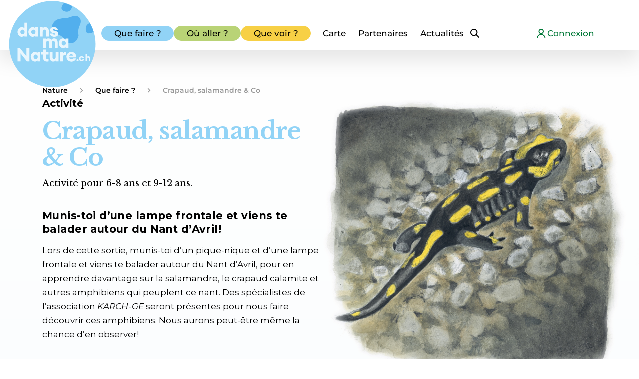

--- FILE ---
content_type: text/html; charset=UTF-8
request_url: https://dansmanature.ch/activite/crapaud-salamandre-co/
body_size: 124691
content:
<!DOCTYPE html>
<html lang="fr-FR">
	<head>
		<meta charset="UTF-8">
		<meta name="viewport" content="initial-scale=1, shrink-to-fit=no">
		<link rel="icon" type="image/png" href="https://dansmanature.ch/wp-content/uploads/Logo/cropped-dmn_signature_renard-pos@2x.png">
		
		<meta name='robots' content='index, follow, max-image-preview:large, max-snippet:-1, max-video-preview:-1' />
	<style>img:is([sizes="auto" i], [sizes^="auto," i]) { contain-intrinsic-size: 3000px 1500px }</style>
	
	<!-- This site is optimized with the Yoast SEO plugin v26.4 - https://yoast.com/wordpress/plugins/seo/ -->
	<title>Crapaud, salamandre &amp; Co - dans ma Nature</title>
	<link rel="canonical" href="https://dansmanature.ch/activite/crapaud-salamandre-co/" />
	<meta property="og:locale" content="fr_FR" />
	<meta property="og:type" content="article" />
	<meta property="og:title" content="Crapaud, salamandre &amp; Co - dans ma Nature" />
	<meta property="og:description" content="Veuillez laisser ce champ videS&#039;abonner gratuitement à la newsletter dansmaNature Chaque mois, recevez les activités et actualités à ne pas manquer ! Agenda, idées de sorties 100% locales, animaux et plantes à observer : retrouvez les incontournables de la nature au rythme des saisons! Je souhaite recevoir la newsletter dansmanature.ch par e-mail. Votre inscription a bien été [&hellip;]" />
	<meta property="og:url" content="https://dansmanature.ch/activite/crapaud-salamandre-co/" />
	<meta property="og:site_name" content="dans ma Nature" />
	<meta property="og:image" content="https://dansmanature.ch/wp-content/uploads/Images/Amphibiens/134_salamandre-tachetee.jpeg" />
	<meta property="og:image:width" content="2000" />
	<meta property="og:image:height" content="1722" />
	<meta property="og:image:type" content="image/jpeg" />
	<meta name="twitter:card" content="summary_large_image" />
	<script type="application/ld+json" class="yoast-schema-graph">{"@context":"https://schema.org","@graph":[{"@type":"WebPage","@id":"https://dansmanature.ch/activite/crapaud-salamandre-co/","url":"https://dansmanature.ch/activite/crapaud-salamandre-co/","name":"Crapaud, salamandre &amp; Co - dans ma Nature","isPartOf":{"@id":"https://dansmanature.ch/#website"},"primaryImageOfPage":{"@id":"https://dansmanature.ch/activite/crapaud-salamandre-co/#primaryimage"},"image":{"@id":"https://dansmanature.ch/activite/crapaud-salamandre-co/#primaryimage"},"thumbnailUrl":"https://dansmanature.ch/wp-content/uploads/Images/Amphibiens/134_salamandre-tachetee.jpeg","datePublished":"2025-03-10T10:21:26+00:00","breadcrumb":{"@id":"https://dansmanature.ch/activite/crapaud-salamandre-co/#breadcrumb"},"inLanguage":"fr-FR","potentialAction":[{"@type":"ReadAction","target":["https://dansmanature.ch/activite/crapaud-salamandre-co/"]}]},{"@type":"ImageObject","inLanguage":"fr-FR","@id":"https://dansmanature.ch/activite/crapaud-salamandre-co/#primaryimage","url":"https://dansmanature.ch/wp-content/uploads/Images/Amphibiens/134_salamandre-tachetee.jpeg","contentUrl":"https://dansmanature.ch/wp-content/uploads/Images/Amphibiens/134_salamandre-tachetee.jpeg","width":2000,"height":1722},{"@type":"BreadcrumbList","@id":"https://dansmanature.ch/activite/crapaud-salamandre-co/#breadcrumb","itemListElement":[{"@type":"ListItem","position":1,"name":"Nature","item":"https://dansmanature.ch/"},{"@type":"ListItem","position":2,"name":"Que faire ?","item":"https://dansmanature.ch/activite/"},{"@type":"ListItem","position":3,"name":"Crapaud, salamandre &amp; Co"}]},{"@type":"WebSite","@id":"https://dansmanature.ch/#website","url":"https://dansmanature.ch/","name":"Dansmanature.ch","description":"","publisher":{"@id":"https://dansmanature.ch/#organization"},"potentialAction":[{"@type":"SearchAction","target":{"@type":"EntryPoint","urlTemplate":"https://dansmanature.ch/?s={search_term_string}"},"query-input":{"@type":"PropertyValueSpecification","valueRequired":true,"valueName":"search_term_string"}}],"inLanguage":"fr-FR"},{"@type":"Organization","@id":"https://dansmanature.ch/#organization","name":"Dansmanature.ch","url":"https://dansmanature.ch/","logo":{"@type":"ImageObject","inLanguage":"fr-FR","@id":"https://dansmanature.ch/#/schema/logo/image/","url":"https://dansmanature.ch/wp-content/uploads/Logo/240702logosge.svg","contentUrl":"https://dansmanature.ch/wp-content/uploads/Logo/240702logosge.svg","width":1,"height":1,"caption":"Dansmanature.ch"},"image":{"@id":"https://dansmanature.ch/#/schema/logo/image/"}}]}</script>
	<!-- / Yoast SEO plugin. -->


<link rel='dns-prefetch' href='//ajax.googleapis.com' />
<link rel='dns-prefetch' href='//cdn.jsdelivr.net' />
<link rel='dns-prefetch' href='//code.jquery.com' />
<link rel='dns-prefetch' href='//cdnjs.cloudflare.com' />
<link rel='dns-prefetch' href='//js.arcgis.com' />
<link rel='dns-prefetch' href='//fonts.googleapis.com' />
<script consent-skip-blocker="1" data-skip-lazy-load="js-extra" data-cfasync="false">
(function () {
  // Web Font Loader compatibility (https://github.com/typekit/webfontloader)
  var modules = {
    typekit: "https://use.typekit.net",
    google: "https://fonts.googleapis.com/"
  };

  var load = function (config) {
    setTimeout(function () {
      var a = window.consentApi;

      // Only when blocker is active
      if (a) {
        // Iterate all modules and handle in a single `WebFont.load`
        Object.keys(modules).forEach(function (module) {
          var newConfigWithoutOtherModules = JSON.parse(
            JSON.stringify(config)
          );
          Object.keys(modules).forEach(function (toRemove) {
            if (toRemove !== module) {
              delete newConfigWithoutOtherModules[toRemove];
            }
          });

          if (newConfigWithoutOtherModules[module]) {
            a.unblock(modules[module]).then(function () {
              var originalLoad = window.WebFont.load;
              if (originalLoad !== load) {
                originalLoad(newConfigWithoutOtherModules);
              }
            });
          }
        });
      }
    }, 0);
  };

  if (!window.WebFont) {
    window.WebFont = {
      load: load
    };
  }
})();
</script><script consent-skip-blocker="1" data-skip-lazy-load="js-extra" data-cfasync="false">
(function(w,d){w[d]=w[d]||[];w.gtag=function(){w[d].push(arguments)}})(window,"dataLayer");
</script><script consent-skip-blocker="1" data-skip-lazy-load="js-extra" data-cfasync="false">window.gtag && (()=>{gtag('set', 'url_passthrough', false);
gtag('set', 'ads_data_redaction', true);
for (const d of [{"ad_storage":"denied","ad_user_data":"denied","ad_personalization":"denied","analytics_storage":"denied","functionality_storage":"denied","personalization_storage":"denied","security_storage":"denied","wait_for_update":1000}]) {
	gtag('consent', 'default', d);
}})()</script><style>[consent-id]:not(.rcb-content-blocker):not([consent-transaction-complete]):not([consent-visual-use-parent^="children:"]):not([consent-confirm]){opacity:0!important;}
.rcb-content-blocker+.rcb-content-blocker-children-fallback~*{display:none!important;}</style><link rel="preload" href="https://dansmanature.ch/wp-content/b2f40a0758a999a784b1ba0c1327bfe6/dist/1095979719.js?ver=4da9deaa8edb67e014c200f7fb07caf2" as="script" />
<link rel="preload" href="https://dansmanature.ch/wp-content/b2f40a0758a999a784b1ba0c1327bfe6/dist/1498710988.js?ver=fefcaa1c3eea3a500de03fb37bfd85c1" as="script" />
<link rel="preload" href="https://dansmanature.ch/wp-content/plugins/real-cookie-banner-pro/public/lib/animate.css/animate.min.css?ver=4.1.1" as="style" />
<script data-cfasync="false" type="text/javascript" defer src="https://dansmanature.ch/wp-content/b2f40a0758a999a784b1ba0c1327bfe6/dist/1095979719.js?ver=4da9deaa8edb67e014c200f7fb07caf2" id="real-cookie-banner-pro-vendor-real-cookie-banner-pro-banner-js"></script>
<script type="application/json" data-skip-lazy-load="js-extra" data-skip-moving="true" data-no-defer nitro-exclude data-alt-type="application/ld+json" data-dont-merge data-wpmeteor-nooptimize="true" data-cfasync="false" id="ad3fb5909b9a3957537db5554f96068241-js-extra">{"slug":"real-cookie-banner-pro","textDomain":"real-cookie-banner","version":"5.2.12","restUrl":"https:\/\/dansmanature.ch\/wp-json\/real-cookie-banner\/v1\/","restNamespace":"real-cookie-banner\/v1","restPathObfuscateOffset":"9ac5918076419392","restRoot":"https:\/\/dansmanature.ch\/wp-json\/","restQuery":{"_v":"5.2.12","_locale":"user"},"restNonce":"15c4ca4fea","restRecreateNonceEndpoint":"https:\/\/dansmanature.ch\/wp-admin\/admin-ajax.php?action=rest-nonce","publicUrl":"https:\/\/dansmanature.ch\/wp-content\/plugins\/real-cookie-banner-pro\/public\/","chunkFolder":"dist","chunksLanguageFolder":"https:\/\/dansmanature.ch\/wp-content\/languages\/mo-cache\/real-cookie-banner-pro\/","chunks":{"chunk-config-tab-blocker.lite.js":["fr_FR-83d48f038e1cf6148175589160cda67e","fr_FR-e051c4c51a9ece7608a571f9dada4712","fr_FR-24de88ac89ca0a1363889bd3fd6e1c50","fr_FR-93ec68381a9f458fbce3acbccd434479"],"chunk-config-tab-blocker.pro.js":["fr_FR-ddf5ae983675e7b6eec2afc2d53654a2","fr_FR-ad0fc0f9f96d053303b1ede45a238984","fr_FR-e516a6866b9a31db231ab92dedaa8b29","fr_FR-1aac2e7f59d941d7ed1061d1018d2957"],"chunk-config-tab-consent.lite.js":["fr_FR-3823d7521a3fc2857511061e0d660408"],"chunk-config-tab-consent.pro.js":["fr_FR-9cb9ecf8c1e8ce14036b5f3a5e19f098"],"chunk-config-tab-cookies.lite.js":["fr_FR-1a51b37d0ef409906245c7ed80d76040","fr_FR-e051c4c51a9ece7608a571f9dada4712","fr_FR-24de88ac89ca0a1363889bd3fd6e1c50"],"chunk-config-tab-cookies.pro.js":["fr_FR-572ee75deed92e7a74abba4b86604687","fr_FR-ad0fc0f9f96d053303b1ede45a238984","fr_FR-e516a6866b9a31db231ab92dedaa8b29"],"chunk-config-tab-dashboard.lite.js":["fr_FR-f843c51245ecd2b389746275b3da66b6"],"chunk-config-tab-dashboard.pro.js":["fr_FR-ae5ae8f925f0409361cfe395645ac077"],"chunk-config-tab-import.lite.js":["fr_FR-66df94240f04843e5a208823e466a850"],"chunk-config-tab-import.pro.js":["fr_FR-e5fee6b51986d4ff7a051d6f6a7b076a"],"chunk-config-tab-licensing.lite.js":["fr_FR-e01f803e4093b19d6787901b9591b5a6"],"chunk-config-tab-licensing.pro.js":["fr_FR-4918ea9704f47c2055904e4104d4ffba"],"chunk-config-tab-scanner.lite.js":["fr_FR-b10b39f1099ef599835c729334e38429"],"chunk-config-tab-scanner.pro.js":["fr_FR-752a1502ab4f0bebfa2ad50c68ef571f"],"chunk-config-tab-settings.lite.js":["fr_FR-37978e0b06b4eb18b16164a2d9c93a2c"],"chunk-config-tab-settings.pro.js":["fr_FR-e59d3dcc762e276255c8989fbd1f80e3"],"chunk-config-tab-tcf.lite.js":["fr_FR-4f658bdbf0aa370053460bc9e3cd1f69","fr_FR-e051c4c51a9ece7608a571f9dada4712","fr_FR-93ec68381a9f458fbce3acbccd434479"],"chunk-config-tab-tcf.pro.js":["fr_FR-e1e83d5b8a28f1f91f63b9de2a8b181a","fr_FR-ad0fc0f9f96d053303b1ede45a238984","fr_FR-1aac2e7f59d941d7ed1061d1018d2957"]},"others":{"customizeValuesBanner":"{\"layout\":{\"type\":\"dialog\",\"maxHeightEnabled\":true,\"maxHeight\":745,\"dialogMaxWidth\":490,\"dialogPosition\":\"middleCenter\",\"dialogMargin\":[0,0,0,0],\"bannerPosition\":\"bottom\",\"bannerMaxWidth\":1024,\"dialogBorderRadius\":20,\"borderRadius\":35,\"animationIn\":\"slideInUp\",\"animationInDuration\":500,\"animationInOnlyMobile\":true,\"animationOut\":\"none\",\"animationOutDuration\":500,\"animationOutOnlyMobile\":true,\"overlay\":true,\"overlayBg\":\"#000000\",\"overlayBgAlpha\":50,\"overlayBlur\":2},\"decision\":{\"acceptAll\":\"button\",\"acceptEssentials\":\"hide\",\"showCloseIcon\":true,\"acceptIndividual\":\"link\",\"buttonOrder\":\"all,essential,save,individual\",\"showGroups\":false,\"groupsFirstView\":false,\"saveButton\":\"always\"},\"design\":{\"bg\":\"#ffffff\",\"textAlign\":\"center\",\"linkTextDecoration\":\"underline\",\"borderWidth\":0,\"borderColor\":\"#ffffff\",\"fontSize\":13,\"fontColor\":\"#2b2b2b\",\"fontInheritFamily\":true,\"fontFamily\":\"Arial, Helvetica, sans-serif\",\"fontWeight\":\"normal\",\"boxShadowEnabled\":true,\"boxShadowOffsetX\":0,\"boxShadowOffsetY\":5,\"boxShadowBlurRadius\":13,\"boxShadowSpreadRadius\":0,\"boxShadowColor\":\"#000000\",\"boxShadowColorAlpha\":20},\"headerDesign\":{\"inheritBg\":true,\"bg\":\"#f4f4f4\",\"inheritTextAlign\":true,\"textAlign\":\"center\",\"padding\":[17,20,15,20],\"logo\":\"\",\"logoRetina\":\"\",\"logoMaxHeight\":40,\"logoPosition\":\"left\",\"logoMargin\":[5,15,5,15],\"fontSize\":20,\"fontColor\":\"#2b2b2b\",\"fontInheritFamily\":true,\"fontFamily\":\"Arial, Helvetica, sans-serif\",\"fontWeight\":\"normal\",\"borderWidth\":1,\"borderColor\":\"#efefef\"},\"bodyDesign\":{\"padding\":[15,20,5,20],\"descriptionInheritFontSize\":true,\"descriptionFontSize\":13,\"dottedGroupsInheritFontSize\":true,\"dottedGroupsFontSize\":13,\"dottedGroupsBulletColor\":\"#15779b\",\"teachingsInheritTextAlign\":true,\"teachingsTextAlign\":\"center\",\"teachingsSeparatorActive\":true,\"teachingsSeparatorWidth\":50,\"teachingsSeparatorHeight\":1,\"teachingsSeparatorColor\":\"#33763e\",\"teachingsInheritFontSize\":false,\"teachingsFontSize\":12,\"teachingsInheritFontColor\":false,\"teachingsFontColor\":\"#757575\",\"accordionMargin\":[10,0,5,0],\"accordionPadding\":[5,10,5,10],\"accordionArrowType\":\"outlined\",\"accordionArrowColor\":\"#15779b\",\"accordionBg\":\"#ffffff\",\"accordionActiveBg\":\"#f9f9f9\",\"accordionHoverBg\":\"#efefef\",\"accordionBorderWidth\":1,\"accordionBorderColor\":\"#efefef\",\"accordionTitleFontSize\":12,\"accordionTitleFontColor\":\"#2b2b2b\",\"accordionTitleFontWeight\":\"normal\",\"accordionDescriptionMargin\":[5,0,0,0],\"accordionDescriptionFontSize\":12,\"accordionDescriptionFontColor\":\"#757575\",\"accordionDescriptionFontWeight\":\"normal\",\"acceptAllOneRowLayout\":false,\"acceptAllPadding\":[10,10,10,10],\"acceptAllBg\":\"#33763e\",\"acceptAllTextAlign\":\"center\",\"acceptAllFontSize\":18,\"acceptAllFontColor\":\"#ffffff\",\"acceptAllFontWeight\":\"normal\",\"acceptAllBorderWidth\":0,\"acceptAllBorderColor\":\"#000000\",\"acceptAllHoverBg\":\"#000000\",\"acceptAllHoverFontColor\":\"#ffffff\",\"acceptAllHoverBorderColor\":\"#000000\",\"acceptEssentialsUseAcceptAll\":true,\"acceptEssentialsButtonType\":\"\",\"acceptEssentialsPadding\":[10,10,10,10],\"acceptEssentialsBg\":\"#efefef\",\"acceptEssentialsTextAlign\":\"center\",\"acceptEssentialsFontSize\":18,\"acceptEssentialsFontColor\":\"#0a0a0a\",\"acceptEssentialsFontWeight\":\"normal\",\"acceptEssentialsBorderWidth\":0,\"acceptEssentialsBorderColor\":\"#000000\",\"acceptEssentialsHoverBg\":\"#e8e8e8\",\"acceptEssentialsHoverFontColor\":\"#000000\",\"acceptEssentialsHoverBorderColor\":\"#000000\",\"acceptIndividualPadding\":[5,5,5,5],\"acceptIndividualBg\":\"#ffffff\",\"acceptIndividualTextAlign\":\"center\",\"acceptIndividualFontSize\":16,\"acceptIndividualFontColor\":\"#33763e\",\"acceptIndividualFontWeight\":\"normal\",\"acceptIndividualBorderWidth\":0,\"acceptIndividualBorderColor\":\"#000000\",\"acceptIndividualHoverBg\":\"#ffffff\",\"acceptIndividualHoverFontColor\":\"#33763e\",\"acceptIndividualHoverBorderColor\":\"#000000\"},\"footerDesign\":{\"poweredByLink\":false,\"inheritBg\":false,\"bg\":\"#fcfcfc\",\"inheritTextAlign\":true,\"textAlign\":\"center\",\"padding\":[10,20,15,20],\"fontSize\":14,\"fontColor\":\"#757474\",\"fontInheritFamily\":true,\"fontFamily\":\"Arial, Helvetica, sans-serif\",\"fontWeight\":\"normal\",\"hoverFontColor\":\"#2b2b2b\",\"borderWidth\":1,\"borderColor\":\"#efefef\",\"languageSwitcher\":\"flags\"},\"texts\":{\"headline\":\"Pr\\u00e9f\\u00e9rences en mati\\u00e8re de confidentialit\\u00e9\",\"description\":\"Nous utilisons des cookies et des technologies similaires sur notre site web et traitons vos donn\\u00e9es personnelles (par exemple votre adresse IP), par exemple pour personnaliser le contenu et les publicit\\u00e9s, pour int\\u00e9grer des m\\u00e9dias de fournisseurs tiers ou pour analyser le trafic sur notre site web. Le traitement des donn\\u00e9es peut \\u00e9galement r\\u00e9sulter de l'installation de cookies. Nous partageons ces donn\\u00e9es avec des tiers que nous d\\u00e9signons dans les param\\u00e8tres de confidentialit\\u00e9.<br \\\/><br \\\/>Le traitement des donn\\u00e9es peut avoir lieu avec votre consentement ou sur la base d'un int\\u00e9r\\u00eat l\\u00e9gitime, auquel vous pouvez vous opposer dans les param\\u00e8tres de confidentialit\\u00e9. Vous avez le droit de ne pas donner votre consentement et de le modifier ou de le r\\u00e9voquer ult\\u00e9rieurement. Cette r\\u00e9vocation prend effet imm\\u00e9diatement mais n'affecte pas les donn\\u00e9es d\\u00e9j\\u00e0 trait\\u00e9es. Pour plus d'informations sur l'utilisation de vos donn\\u00e9es, veuillez consulter notre {{privacyPolicy}}privacy policy{{\\\/privacyPolicy}}.\",\"acceptAll\":\"Accepter tout\",\"acceptEssentials\":\"Continuer sans consentement\",\"acceptIndividual\":\"D\\u00e9finir les param\\u00e8tres de confidentialit\\u00e9 individuellement\",\"poweredBy\":\"1\",\"dataProcessingInUnsafeCountries\":\"Certains services traitent des donn\\u00e9es \\u00e0 caract\\u00e8re personnel dans des pays tiers peu s\\u00fbrs. En donnant votre accord, vous consentez \\u00e9galement au traitement des donn\\u00e9es des services labellis\\u00e9s par {{legalBasis}}, avec des risques tels que des recours juridiques inad\\u00e9quats, un acc\\u00e8s non autoris\\u00e9 par les autorit\\u00e9s sans information ou possibilit\\u00e9 d'objection, un transfert non autoris\\u00e9 \\u00e0 des tiers, et des mesures de s\\u00e9curit\\u00e9 des donn\\u00e9es inad\\u00e9quates.\",\"ageNoticeBanner\":\"Vous avez moins de {{minAge}} ans ? Dans ce cas, vous ne pouvez pas accepter les services facultatifs. Demandez \\u00e0 vos parents ou \\u00e0 vos tuteurs l\\u00e9gaux d'accepter ces services avec vous.\",\"ageNoticeBlocker\":\"Vous avez moins de {{minAge}} ans ? Malheureusement, vous n'\\u00eates pas autoris\\u00e9 \\u00e0 accepter ce service pour visualiser ce contenu. Veuillez demander \\u00e0 vos parents ou tuteurs d'accepter le service avec vous !\",\"listServicesNotice\":\"En acceptant tous les services, vous autorisez le chargement de {{services}}. Ces services sont divis\\u00e9s en groupes {{serviceGroups}} en fonction de leur finalit\\u00e9 (appartenance marqu\\u00e9e par des nombres en exposant).\",\"listServicesLegitimateInterestNotice\":\"En outre, les {{services}} sont charg\\u00e9s sur la base d'un int\\u00e9r\\u00eat l\\u00e9gitime.\",\"tcfStacksCustomName\":\"Services \\u00e0 des fins diverses en dehors de la norme TCF\",\"tcfStacksCustomDescription\":\"Les services qui ne partagent pas les consentements via la norme TCF, mais via d'autres technologies. Ceux-ci sont divis\\u00e9s en plusieurs groupes en fonction de leur finalit\\u00e9. Certains d'entre eux sont utilis\\u00e9s sur la base d'un int\\u00e9r\\u00eat l\\u00e9gitime (par exemple, la pr\\u00e9vention des menaces), d'autres ne sont utilis\\u00e9s qu'avec votre consentement. Les d\\u00e9tails concernant les diff\\u00e9rents groupes et les objectifs des services peuvent \\u00eatre trouv\\u00e9s dans les param\\u00e8tres de confidentialit\\u00e9 individuels.\",\"consentForwardingExternalHosts\":\"Votre consentement s'applique \\u00e9galement aux {{websites}}.\",\"blockerHeadline\":\"{{name}} bloqu\\u00e9 en raison des param\\u00e8tres de confidentialit\\u00e9\",\"blockerLinkShowMissing\":\"Afficher tous les services pour lesquels vous devez encore donner votre accord\",\"blockerLoadButton\":\"Accepter les services et charger le contenu\",\"blockerAcceptInfo\":\"Le chargement du contenu bloqu\\u00e9 modifiera vos param\\u00e8tres de confidentialit\\u00e9. Le contenu de ce service ne sera plus bloqu\\u00e9 \\u00e0 l'avenir.\",\"stickyHistory\":\"Historique des param\\u00e8tres de confidentialit\\u00e9\",\"stickyRevoke\":\"Retirer les consentements\",\"stickyRevokeSuccessMessage\":\"Vous avez retir\\u00e9 avec succ\\u00e8s votre consentement pour les services avec ses cookies et le traitement des donn\\u00e9es \\u00e0 caract\\u00e8re personnel. La page va \\u00eatre recharg\\u00e9e maintenant !\",\"stickyChange\":\"Modifier les param\\u00e8tres de confidentialit\\u00e9\"},\"individualLayout\":{\"inheritDialogMaxWidth\":false,\"dialogMaxWidth\":970,\"inheritBannerMaxWidth\":true,\"bannerMaxWidth\":1980,\"descriptionTextAlign\":\"left\"},\"group\":{\"checkboxBg\":\"#f0f0f0\",\"checkboxBorderWidth\":1,\"checkboxBorderColor\":\"#d2d2d2\",\"checkboxActiveColor\":\"#ffffff\",\"checkboxActiveBg\":\"#15779b\",\"checkboxActiveBorderColor\":\"#11607d\",\"groupInheritBg\":true,\"groupBg\":\"#f4f4f4\",\"groupPadding\":[15,15,15,15],\"groupSpacing\":10,\"groupBorderRadius\":5,\"groupBorderWidth\":1,\"groupBorderColor\":\"#f4f4f4\",\"headlineFontSize\":16,\"headlineFontWeight\":\"normal\",\"headlineFontColor\":\"#2b2b2b\",\"descriptionFontSize\":14,\"descriptionFontColor\":\"#757575\",\"linkColor\":\"#757575\",\"linkHoverColor\":\"#2b2b2b\",\"detailsHideLessRelevant\":true},\"saveButton\":{\"useAcceptAll\":true,\"type\":\"button\",\"padding\":[10,10,10,10],\"bg\":\"#efefef\",\"textAlign\":\"center\",\"fontSize\":18,\"fontColor\":\"#0a0a0a\",\"fontWeight\":\"normal\",\"borderWidth\":0,\"borderColor\":\"#000000\",\"hoverBg\":\"#e8e8e8\",\"hoverFontColor\":\"#000000\",\"hoverBorderColor\":\"#000000\"},\"individualTexts\":{\"headline\":\"Pr\\u00e9f\\u00e9rences individuelles en mati\\u00e8re de respect de la vie priv\\u00e9e\",\"description\":\"Nous utilisons des cookies et des technologies similaires sur notre site web et traitons vos donn\\u00e9es personnelles (par exemple votre adresse IP), par exemple pour personnaliser le contenu et les publicit\\u00e9s, pour int\\u00e9grer des m\\u00e9dias de fournisseurs tiers ou pour analyser le trafic sur notre site web. Le traitement des donn\\u00e9es peut \\u00e9galement r\\u00e9sulter de l'installation de cookies. Nous partageons ces donn\\u00e9es avec des tiers que nous d\\u00e9signons dans les param\\u00e8tres de confidentialit\\u00e9.<br \\\/><br \\\/>Le traitement des donn\\u00e9es peut avoir lieu avec votre consentement ou sur la base d'un int\\u00e9r\\u00eat l\\u00e9gitime, auquel vous pouvez vous opposer dans les param\\u00e8tres de confidentialit\\u00e9. Vous avez le droit de ne pas donner votre consentement et de le modifier ou de le r\\u00e9voquer ult\\u00e9rieurement. Cette r\\u00e9vocation prend effet imm\\u00e9diatement mais n'affecte pas les donn\\u00e9es d\\u00e9j\\u00e0 trait\\u00e9es. Pour plus d'informations sur l'utilisation de vos donn\\u00e9es, veuillez consulter notre {{privacyPolicy}}privacy policy{{\\\/privacyPolicy}}.<br \\\/><br \\\/>Vous trouverez ci-dessous un aper\\u00e7u de tous les services utilis\\u00e9s par ce site web. Vous pouvez consulter des informations d\\u00e9taill\\u00e9es sur chaque service et les accepter individuellement ou exercer votre droit d'opposition.\",\"save\":\"Sauvegarder les choix personnalis\\u00e9s\",\"showMore\":\"Afficher les informations sur le service\",\"hideMore\":\"Masquer les informations sur les services\",\"postamble\":\"\"},\"mobile\":{\"enabled\":true,\"maxHeight\":400,\"hideHeader\":false,\"alignment\":\"bottom\",\"scalePercent\":90,\"scalePercentVertical\":-50},\"sticky\":{\"enabled\":false,\"animationsEnabled\":true,\"alignment\":\"left\",\"bubbleBorderRadius\":50,\"icon\":\"fingerprint\",\"iconCustom\":\"\",\"iconCustomRetina\":\"\",\"iconSize\":30,\"iconColor\":\"#ffffff\",\"bubbleMargin\":[10,20,20,20],\"bubblePadding\":15,\"bubbleBg\":\"#15779b\",\"bubbleBorderWidth\":0,\"bubbleBorderColor\":\"#10556f\",\"boxShadowEnabled\":true,\"boxShadowOffsetX\":0,\"boxShadowOffsetY\":2,\"boxShadowBlurRadius\":5,\"boxShadowSpreadRadius\":1,\"boxShadowColor\":\"#105b77\",\"boxShadowColorAlpha\":40,\"bubbleHoverBg\":\"#ffffff\",\"bubbleHoverBorderColor\":\"#000000\",\"hoverIconColor\":\"#000000\",\"hoverIconCustom\":\"\",\"hoverIconCustomRetina\":\"\",\"menuFontSize\":16,\"menuBorderRadius\":5,\"menuItemSpacing\":10,\"menuItemPadding\":[5,10,5,10]},\"customCss\":{\"css\":\"\",\"antiAdBlocker\":\"y\"}}","isPro":true,"showProHints":false,"proUrl":"https:\/\/devowl.io\/go\/real-cookie-banner?source=rcb-lite","showLiteNotice":false,"frontend":{"groups":"[{\"id\":155,\"name\":\"Essentiel\",\"slug\":\"essentiel\",\"description\":\"Les services essentiels sont n\\u00e9cessaires \\u00e0 la fonctionnalit\\u00e9 de base du site web. Ils ne contiennent que des services techniquement n\\u00e9cessaires. Il n'est pas possible de s'opposer \\u00e0 ces services.\",\"isEssential\":true,\"isDefault\":true,\"items\":[{\"id\":7901,\"name\":\"Wordfence\",\"purpose\":\"Wordfence s\\u00e9curise ce site web contre les attaques de toutes sortes. Pour ce faire, il faut traiter l'adresse IP et les m\\u00e9tadonn\\u00e9es de l'utilisateur. Les cookies ou les technologies similaires aux cookies peuvent \\u00eatre stock\\u00e9s et lus. Ils peuvent contenir des donn\\u00e9es personnelles et des donn\\u00e9es techniques permettant de v\\u00e9rifier les autorisations de l'utilisateur avant d'acc\\u00e9der \\u00e0 WordPress, d'informer les administrateurs lorsqu'un utilisateur se connecte avec un nouvel appareil ou un nouvel emplacement, et de contourner les restrictions d\\u00e9finies pour certains pays gr\\u00e2ce \\u00e0 des liens sp\\u00e9cialement pr\\u00e9par\\u00e9s. Ces donn\\u00e9es peuvent \\u00eatre utilis\\u00e9es pour se prot\\u00e9ger contre les attaques par force brute et pour am\\u00e9liorer les services de Defiant, Inc.. L'int\\u00e9r\\u00eat l\\u00e9gitime d'utiliser ce service est d'assurer la s\\u00e9curit\\u00e9 essentielle du site web.\",\"providerContact\":{\"phone\":\"\",\"email\":\"privacy@defiant.com\",\"link\":\"\"},\"isProviderCurrentWebsite\":false,\"provider\":\"Defiant, Inc., 1700 Westlake Ave N Ste 200, Seattle, WA 98109, United States\",\"uniqueName\":\"wordfence\",\"isEmbeddingOnlyExternalResources\":false,\"legalBasis\":\"legitimate-interest\",\"dataProcessingInCountries\":[\"US\"],\"dataProcessingInCountriesSpecialTreatments\":[\"standard-contractual-clauses\"],\"technicalDefinitions\":[{\"type\":\"http\",\"name\":\"wfwaf-authcookie-*\",\"host\":\"dansmanature.ch\",\"duration\":12,\"durationUnit\":\"mo\",\"isSessionDuration\":false,\"purpose\":\"Jeton d'authentification pour reconna\\u00eetre les utilisateurs connect\\u00e9s et ainsi r\\u00e9duire la charge sur le pare-feu\"},{\"type\":\"http\",\"name\":\"wf_loginalerted_*\",\"host\":\"dansmanature.ch\",\"duration\":12,\"durationUnit\":\"mo\",\"isSessionDuration\":false,\"purpose\":\"Valeur unique pour d\\u00e9tecter les connexions et les activit\\u00e9s de connexion suspectes \\u00e0 partir de nouveaux appareils ou de lieux inconnus\"},{\"type\":\"http\",\"name\":\"wfCBLBypass\",\"host\":\"dansmanature.ch\",\"duration\":12,\"durationUnit\":\"mo\",\"isSessionDuration\":false,\"purpose\":\"Valeur unique qui permet aux utilisateurs de visiter le site web malgr\\u00e9 une restriction r\\u00e9gionale\"},{\"type\":\"http\",\"name\":\"wfls-remembered-*\",\"host\":\"dansmanature.ch\",\"duration\":30,\"durationUnit\":\"d\",\"isSessionDuration\":false,\"purpose\":\"Jeton permettant de reconna\\u00eetre les utilisateurs apr\\u00e8s une authentification \\u00e0 deux facteurs (2FA) pendant une certaine p\\u00e9riode.\"}],\"codeDynamics\":[],\"providerPrivacyPolicyUrl\":\"https:\\\/\\\/www.wordfence.com\\\/privacy-policy\\\/\",\"providerLegalNoticeUrl\":\"\",\"tagManagerOptInEventName\":\"\",\"tagManagerOptOutEventName\":\"\",\"googleConsentModeConsentTypes\":[],\"executePriority\":10,\"codeOptIn\":\"\",\"executeCodeOptInWhenNoTagManagerConsentIsGiven\":false,\"codeOptOut\":\"\",\"executeCodeOptOutWhenNoTagManagerConsentIsGiven\":false,\"deleteTechnicalDefinitionsAfterOptOut\":false,\"codeOnPageLoad\":\"\",\"presetId\":\"wordfence\"},{\"id\":7879,\"name\":\"Real Cookie Banner\",\"purpose\":\"Real Cookie Banner demande aux visiteurs du site web leur consentement pour installer des cookies et traiter des donn\\u00e9es personnelles. A cette fin, un UUID (identification pseudonyme de l'utilisateur) est attribu\\u00e9 \\u00e0 chaque visiteur du site web, qui est valable jusqu'\\u00e0 l'expiration du cookie pour m\\u00e9moriser le consentement. Les cookies sont utilis\\u00e9s pour tester si les cookies peuvent \\u00eatre install\\u00e9s, pour stocker la r\\u00e9f\\u00e9rence au consentement document\\u00e9, pour stocker quels services de quels groupes de services le visiteur a consenti, et, si le consentement est obtenu dans le cadre de 'Transparency & Consent Framework' (TCF), pour stocker le consentement dans les partenaires TCF, les objectifs, les objectifs sp\\u00e9ciaux, les caract\\u00e9ristiques et les caract\\u00e9ristiques sp\\u00e9ciales. Dans le cadre de l'obligation de divulgation conform\\u00e9ment au RGPD, le consentement recueilli est enti\\u00e8rement document\\u00e9. Cela inclut, outre les services et groupes de services auxquels le visiteur a consenti, et si le consentement est obtenu conform\\u00e9ment \\u00e0 la norme TCF, \\u00e0 quels partenaires TCF, finalit\\u00e9s et caract\\u00e9ristiques le visiteur a consenti, tous les param\\u00e8tres de la banni\\u00e8re de cookies au moment du consentement ainsi que les circonstances techniques (par exemple, la taille de la zone affich\\u00e9e au moment du consentement) et les interactions de l'utilisateur (par exemple, cliquer sur des boutons) qui ont conduit au consentement. Le consentement est recueilli une fois par langue.\",\"providerContact\":{\"phone\":\"\",\"email\":\"\",\"link\":\"\"},\"isProviderCurrentWebsite\":true,\"provider\":\"\",\"uniqueName\":\"\",\"isEmbeddingOnlyExternalResources\":false,\"legalBasis\":\"legal-requirement\",\"dataProcessingInCountries\":[],\"dataProcessingInCountriesSpecialTreatments\":[],\"technicalDefinitions\":[{\"type\":\"http\",\"name\":\"real_cookie_banner*\",\"host\":\".dansmanature.ch\",\"duration\":365,\"durationUnit\":\"d\",\"isSessionDuration\":false,\"purpose\":\"Identifiant unique pour le consentement, mais pas pour le visiteur du site web. Hachure de r\\u00e9vision pour les param\\u00e8tres de la banni\\u00e8re des cookies (textes, couleurs, caract\\u00e9ristiques, groupes de services, services, bloqueurs de contenu, etc.) ID des services et groupes de services autoris\\u00e9s.\"},{\"type\":\"http\",\"name\":\"real_cookie_banner*-tcf\",\"host\":\".dansmanature.ch\",\"duration\":365,\"durationUnit\":\"d\",\"isSessionDuration\":false,\"purpose\":\"Consentements recueillis dans le cadre du TCF et stock\\u00e9s dans le format TC String, y compris les fournisseurs du TCF, les objectifs, les objectifs sp\\u00e9ciaux, les caract\\u00e9ristiques et les caract\\u00e9ristiques sp\\u00e9ciales.\"},{\"type\":\"http\",\"name\":\"real_cookie_banner*-gcm\",\"host\":\".dansmanature.ch\",\"duration\":365,\"durationUnit\":\"d\",\"isSessionDuration\":false,\"purpose\":\"Les consentements relatifs aux types de consentement (finalit\\u00e9s) collect\\u00e9s dans le cadre du mode de consentement de Google sont stock\\u00e9s pour tous les services compatibles avec le mode de consentement de Google.\"},{\"type\":\"http\",\"name\":\"real_cookie_banner-test\",\"host\":\".dansmanature.ch\",\"duration\":365,\"durationUnit\":\"d\",\"isSessionDuration\":false,\"purpose\":\"Cookie mis en place pour tester la fonctionnalit\\u00e9 des cookies HTTP. Il est supprim\\u00e9 imm\\u00e9diatement apr\\u00e8s le test.\"},{\"type\":\"local\",\"name\":\"real_cookie_banner*\",\"host\":\"https:\\\/\\\/dansmanature.ch\",\"duration\":1,\"durationUnit\":\"d\",\"isSessionDuration\":false,\"purpose\":\"Identifiant unique pour le consentement, mais pas pour le visiteur du site web. Hachure de r\\u00e9vision pour les param\\u00e8tres de la banni\\u00e8re des cookies (textes, couleurs, caract\\u00e9ristiques, groupes de services, services, bloqueurs de contenu, etc.) Identifiant des services et des groupes de services autoris\\u00e9s. N'est stock\\u00e9 que jusqu'\\u00e0 ce que le consentement soit document\\u00e9 sur le serveur du site web.\"},{\"type\":\"local\",\"name\":\"real_cookie_banner*-tcf\",\"host\":\"https:\\\/\\\/dansmanature.ch\",\"duration\":1,\"durationUnit\":\"d\",\"isSessionDuration\":false,\"purpose\":\"Les consentements recueillis dans le cadre du TCF sont stock\\u00e9s dans le format TC String, y compris les fournisseurs du TCF, les objectifs, les objectifs sp\\u00e9ciaux, les caract\\u00e9ristiques et les caract\\u00e9ristiques sp\\u00e9ciales. Ils ne sont stock\\u00e9s que jusqu'\\u00e0 ce que le consentement soit document\\u00e9 sur le serveur du site web.\"},{\"type\":\"local\",\"name\":\"real_cookie_banner*-gcm\",\"host\":\"https:\\\/\\\/dansmanature.ch\",\"duration\":1,\"durationUnit\":\"d\",\"isSessionDuration\":false,\"purpose\":\"Les consentements recueillis dans le cadre du mode de consentement de Google sont stock\\u00e9s dans les types de consentement (finalit\\u00e9s) pour tous les services compatibles avec le mode de consentement de Google. Il n'est stock\\u00e9 que jusqu'\\u00e0 ce que le consentement soit document\\u00e9 sur le serveur du site web.\"},{\"type\":\"local\",\"name\":\"real_cookie_banner-consent-queue*\",\"host\":\"https:\\\/\\\/dansmanature.ch\",\"duration\":1,\"durationUnit\":\"d\",\"isSessionDuration\":false,\"purpose\":\"Mise en cache locale de la s\\u00e9lection dans une banni\\u00e8re de cookies jusqu'\\u00e0 ce que le serveur documente le consentement ; documentation p\\u00e9riodique ou tentative de changement de page si le serveur n'est pas disponible ou surcharg\\u00e9.\"}],\"codeDynamics\":[],\"providerPrivacyPolicyUrl\":\"\",\"providerLegalNoticeUrl\":\"\",\"tagManagerOptInEventName\":\"\",\"tagManagerOptOutEventName\":\"\",\"googleConsentModeConsentTypes\":[],\"executePriority\":10,\"codeOptIn\":\"\",\"executeCodeOptInWhenNoTagManagerConsentIsGiven\":false,\"codeOptOut\":\"\",\"executeCodeOptOutWhenNoTagManagerConsentIsGiven\":false,\"deleteTechnicalDefinitionsAfterOptOut\":false,\"codeOnPageLoad\":\"\",\"presetId\":\"real-cookie-banner\"}]},{\"id\":156,\"name\":\"Fonctionnel\",\"slug\":\"fonctionnel\",\"description\":\"Les services fonctionnels sont n\\u00e9cessaires pour fournir des caract\\u00e9ristiques allant au-del\\u00e0 de la fonctionnalit\\u00e9 essentielle, telles que des polices plus jolies, la lecture de vid\\u00e9os ou des caract\\u00e9ristiques interactives du web 2.0. Les contenus provenant, par exemple, de plateformes vid\\u00e9o et de plateformes de m\\u00e9dias sociaux sont bloqu\\u00e9s par d\\u00e9faut et peuvent faire l'objet d'un consentement. Si le service est accept\\u00e9, ce contenu est charg\\u00e9 automatiquement sans autre consentement manuel.\",\"isEssential\":false,\"isDefault\":true,\"items\":[{\"id\":7902,\"name\":\"YouTube\",\"purpose\":\"YouTube permet d'int\\u00e9grer du contenu publi\\u00e9 sur youtube.com dans des sites web afin d'enrichir ces derniers de vid\\u00e9os. Pour ce faire, il faut traiter l'adresse IP et les m\\u00e9tadonn\\u00e9es de l'utilisateur. Les cookies ou les technologies similaires aux cookies peuvent \\u00eatre stock\\u00e9s et lus. Ils peuvent contenir des donn\\u00e9es personnelles et techniques telles que l'identifiant de l'utilisateur, le consentement, les param\\u00e8tres du lecteur vid\\u00e9o, les appareils connect\\u00e9s, les interactions avec le service, les notifications push et le compte utilis\\u00e9. Ces donn\\u00e9es peuvent \\u00eatre utilis\\u00e9es pour collecter les sites web visit\\u00e9s, des statistiques d\\u00e9taill\\u00e9es sur le comportement des utilisateurs, et elles peuvent \\u00eatre utilis\\u00e9es pour am\\u00e9liorer les services de Google. Elles peuvent \\u00e9galement \\u00eatre utilis\\u00e9es \\u00e0 des fins de profilage, par exemple pour vous fournir des services personnalis\\u00e9s, tels que des publicit\\u00e9s bas\\u00e9es sur vos centres d'int\\u00e9r\\u00eat ou des recommandations. Ces donn\\u00e9es peuvent \\u00eatre mises en relation par Google avec les donn\\u00e9es des utilisateurs connect\\u00e9s sur les sites Internet de Google (par exemple youtube.com et google.com). Google fournit des informations personnelles \\u00e0 ses affili\\u00e9s et \\u00e0 d'autres entreprises ou personnes de confiance afin qu'ils les traitent pour eux, selon les instructions de Google et conform\\u00e9ment \\u00e0 la politique de confidentialit\\u00e9 de Google.\",\"providerContact\":{\"phone\":\"+1 650 253 0000\",\"email\":\"dpo-google@google.com\",\"link\":\"https:\\\/\\\/support.google.com\\\/?hl=fr\"},\"isProviderCurrentWebsite\":false,\"provider\":\"Google Ireland Limited, Gordon House, Barrow Street, Dublin 4, Ireland\",\"uniqueName\":\"youtube\",\"isEmbeddingOnlyExternalResources\":false,\"legalBasis\":\"consent\",\"dataProcessingInCountries\":[\"US\",\"IE\",\"CL\",\"NL\",\"BE\",\"FI\",\"DK\",\"TW\",\"JP\",\"SG\",\"BR\",\"GB\",\"FR\",\"DE\",\"PL\",\"ES\",\"IT\",\"CH\",\"IL\",\"KR\",\"IN\",\"HK\",\"AU\",\"QA\"],\"dataProcessingInCountriesSpecialTreatments\":[\"provider-is-self-certified-trans-atlantic-data-privacy-framework\"],\"technicalDefinitions\":[{\"type\":\"http\",\"name\":\"SIDCC\",\"host\":\".google.com\",\"duration\":1,\"durationUnit\":\"y\",\"isSessionDuration\":false,\"purpose\":\"\"},{\"type\":\"http\",\"name\":\"SIDCC\",\"host\":\".youtube.com\",\"duration\":1,\"durationUnit\":\"y\",\"isSessionDuration\":false,\"purpose\":\"\"},{\"type\":\"http\",\"name\":\"VISITOR_INFO1_LIVE\",\"host\":\".youtube.com\",\"duration\":7,\"durationUnit\":\"mo\",\"isSessionDuration\":false,\"purpose\":\"\"},{\"type\":\"http\",\"name\":\"LOGIN_INFO\",\"host\":\".youtube.com\",\"duration\":13,\"durationUnit\":\"mo\",\"isSessionDuration\":false,\"purpose\":\"\"},{\"type\":\"http\",\"name\":\"CONSENT\",\"host\":\".youtube.com\",\"duration\":9,\"durationUnit\":\"mo\",\"isSessionDuration\":false,\"purpose\":\"\"},{\"type\":\"http\",\"name\":\"CONSENT\",\"host\":\".google.com\",\"duration\":9,\"durationUnit\":\"mo\",\"isSessionDuration\":false,\"purpose\":\"\"},{\"type\":\"http\",\"name\":\"OTZ\",\"host\":\"www.google.com\",\"duration\":1,\"durationUnit\":\"d\",\"isSessionDuration\":false,\"purpose\":\"\"},{\"type\":\"local\",\"name\":\"yt-fullerscreen-edu-button-shown-count\",\"host\":\"https:\\\/\\\/www.youtube.com\",\"duration\":1,\"durationUnit\":\"y\",\"isSessionDuration\":false,\"purpose\":\"\"},{\"type\":\"indexedDb\",\"name\":\"LogsDatabaseV2:*||\",\"host\":\"https:\\\/\\\/www.youtube.com\",\"duration\":1,\"durationUnit\":\"y\",\"isSessionDuration\":false,\"purpose\":\"\"},{\"type\":\"indexedDb\",\"name\":\"ServiceWorkerLogsDatabase\",\"host\":\"https:\\\/\\\/www.youtube.com\",\"duration\":1,\"durationUnit\":\"y\",\"isSessionDuration\":false,\"purpose\":\"\"},{\"type\":\"indexedDb\",\"name\":\"YtldbMeta\",\"host\":\"https:\\\/\\\/www.youtube.com\",\"duration\":1,\"durationUnit\":\"y\",\"isSessionDuration\":false,\"purpose\":\"\"},{\"type\":\"local\",\"name\":\"yt-player-performance-cap\",\"host\":\"https:\\\/\\\/www.youtube.com\",\"duration\":1,\"durationUnit\":\"y\",\"isSessionDuration\":false,\"purpose\":\"\"},{\"type\":\"indexedDb\",\"name\":\"PersistentEntityStoreDb:*||\",\"host\":\"https:\\\/\\\/www.youtube.com\",\"duration\":1,\"durationUnit\":\"y\",\"isSessionDuration\":false,\"purpose\":\"\"},{\"type\":\"indexedDb\",\"name\":\"yt-idb-pref-storage:*||\",\"host\":\"https:\\\/\\\/www.youtube.com\",\"duration\":1,\"durationUnit\":\"y\",\"isSessionDuration\":false,\"purpose\":\"\"},{\"type\":\"local\",\"name\":\"yt.innertube::nextId\",\"host\":\"https:\\\/\\\/www.youtube.com\",\"duration\":1,\"durationUnit\":\"y\",\"isSessionDuration\":false,\"purpose\":\"\"},{\"type\":\"local\",\"name\":\"yt.innertube::requests\",\"host\":\"https:\\\/\\\/www.youtube.com\",\"duration\":1,\"durationUnit\":\"y\",\"isSessionDuration\":false,\"purpose\":\"\"},{\"type\":\"local\",\"name\":\"yt-html5-player-modules::subtitlesModuleData::module-enabled\",\"host\":\"https:\\\/\\\/www.youtube.com\",\"duration\":1,\"durationUnit\":\"y\",\"isSessionDuration\":false,\"purpose\":\"\"},{\"type\":\"local\",\"name\":\"*||::yt-player::yt-player-lv\",\"host\":\"https:\\\/\\\/www.youtube.com\",\"duration\":1,\"durationUnit\":\"y\",\"isSessionDuration\":false,\"purpose\":\"\"},{\"type\":\"indexedDb\",\"name\":\"swpushnotificationsdb\",\"host\":\"https:\\\/\\\/www.youtube.com\",\"duration\":1,\"durationUnit\":\"y\",\"isSessionDuration\":false,\"purpose\":\"\"},{\"type\":\"indexedDb\",\"name\":\"yt-player-local-media:*||\",\"host\":\"https:\\\/\\\/www.youtube.com\",\"duration\":1,\"durationUnit\":\"y\",\"isSessionDuration\":false,\"purpose\":\"\"},{\"type\":\"indexedDb\",\"name\":\"yt-it-response-store:*||\",\"host\":\"https:\\\/\\\/www.youtube.com\",\"duration\":1,\"durationUnit\":\"y\",\"isSessionDuration\":false,\"purpose\":\"\"},{\"type\":\"http\",\"name\":\"__HOST-GAPS\",\"host\":\"accounts.google.com\",\"duration\":13,\"durationUnit\":\"mo\",\"isSessionDuration\":false,\"purpose\":\"\"},{\"type\":\"http\",\"name\":\"OTZ\",\"host\":\"accounts.google.com\",\"duration\":1,\"durationUnit\":\"d\",\"isSessionDuration\":false,\"purpose\":\"\"},{\"type\":\"http\",\"name\":\"__Secure-1PSIDCC\",\"host\":\".google.com\",\"duration\":1,\"durationUnit\":\"y\",\"isSessionDuration\":false,\"purpose\":\"\"},{\"type\":\"http\",\"name\":\"__Secure-1PAPISID\",\"host\":\".google.com\",\"duration\":1,\"durationUnit\":\"y\",\"isSessionDuration\":false,\"purpose\":\"\"},{\"type\":\"http\",\"name\":\"__Secure-3PSIDCC\",\"host\":\".youtube.com\",\"duration\":1,\"durationUnit\":\"y\",\"isSessionDuration\":false,\"purpose\":\"\"},{\"type\":\"http\",\"name\":\"__Secure-1PAPISID\",\"host\":\".youtube.com\",\"duration\":13,\"durationUnit\":\"mo\",\"isSessionDuration\":false,\"purpose\":\"\"},{\"type\":\"http\",\"name\":\"__Secure-1PSID\",\"host\":\".youtube.com\",\"duration\":13,\"durationUnit\":\"mo\",\"isSessionDuration\":false,\"purpose\":\"\"},{\"type\":\"http\",\"name\":\"__Secure-3PSIDCC\",\"host\":\".google.com\",\"duration\":1,\"durationUnit\":\"y\",\"isSessionDuration\":false,\"purpose\":\"\"},{\"type\":\"http\",\"name\":\"__Secure-ENID\",\"host\":\".google.com\",\"duration\":13,\"durationUnit\":\"mo\",\"isSessionDuration\":false,\"purpose\":\"\"},{\"type\":\"http\",\"name\":\"__Secure-1PSID\",\"host\":\".google.com\",\"duration\":13,\"durationUnit\":\"mo\",\"isSessionDuration\":false,\"purpose\":\"\"},{\"type\":\"indexedDb\",\"name\":\"ytGefConfig:*||\",\"host\":\"https:\\\/\\\/www.youtube.com\",\"duration\":1,\"durationUnit\":\"y\",\"isSessionDuration\":false,\"purpose\":\"\"},{\"type\":\"http\",\"name\":\"__Host-3PLSID\",\"host\":\"accounts.google.com\",\"duration\":13,\"durationUnit\":\"mo\",\"isSessionDuration\":false,\"purpose\":\"\"},{\"type\":\"http\",\"name\":\"LSID\",\"host\":\"accounts.google.com\",\"duration\":13,\"durationUnit\":\"mo\",\"isSessionDuration\":false,\"purpose\":\"\"},{\"type\":\"http\",\"name\":\"ACCOUNT_CHOOSER\",\"host\":\"accounts.google.com\",\"duration\":13,\"durationUnit\":\"mo\",\"isSessionDuration\":false,\"purpose\":\"\"},{\"type\":\"http\",\"name\":\"__Host-1PLSID\",\"host\":\"accounts.google.com\",\"duration\":13,\"durationUnit\":\"mo\",\"isSessionDuration\":false,\"purpose\":\"\"},{\"type\":\"http\",\"name\":\"__Secure-3PAPISID\",\"host\":\".google.com\",\"duration\":13,\"durationUnit\":\"mo\",\"isSessionDuration\":false,\"purpose\":\"\"},{\"type\":\"http\",\"name\":\"SAPISID\",\"host\":\".google.com\",\"duration\":13,\"durationUnit\":\"mo\",\"isSessionDuration\":false,\"purpose\":\"\"},{\"type\":\"http\",\"name\":\"APISID\",\"host\":\".google.com\",\"duration\":13,\"durationUnit\":\"mo\",\"isSessionDuration\":false,\"purpose\":\"\"},{\"type\":\"http\",\"name\":\"HSID\",\"host\":\".google.com\",\"duration\":13,\"durationUnit\":\"mo\",\"isSessionDuration\":false,\"purpose\":\"\"},{\"type\":\"http\",\"name\":\"__Secure-3PSID\",\"host\":\".google.com\",\"duration\":13,\"durationUnit\":\"mo\",\"isSessionDuration\":false,\"purpose\":\"\"},{\"type\":\"http\",\"name\":\"__Secure-3PAPISID\",\"host\":\".youtube.com\",\"duration\":13,\"durationUnit\":\"mo\",\"isSessionDuration\":false,\"purpose\":\"\"},{\"type\":\"http\",\"name\":\"SAPISID\",\"host\":\".youtube.com\",\"duration\":13,\"durationUnit\":\"mo\",\"isSessionDuration\":false,\"purpose\":\"\"},{\"type\":\"http\",\"name\":\"HSID\",\"host\":\".youtube.com\",\"duration\":13,\"durationUnit\":\"mo\",\"isSessionDuration\":false,\"purpose\":\"\"},{\"type\":\"http\",\"name\":\"SSID\",\"host\":\".google.com\",\"duration\":13,\"durationUnit\":\"mo\",\"isSessionDuration\":false,\"purpose\":\"\"},{\"type\":\"http\",\"name\":\"SID\",\"host\":\".google.com\",\"duration\":13,\"durationUnit\":\"mo\",\"isSessionDuration\":false,\"purpose\":\"\"},{\"type\":\"http\",\"name\":\"SSID\",\"host\":\".youtube.com\",\"duration\":13,\"durationUnit\":\"mo\",\"isSessionDuration\":false,\"purpose\":\"\"},{\"type\":\"http\",\"name\":\"APISID\",\"host\":\".youtube.com\",\"duration\":13,\"durationUnit\":\"mo\",\"isSessionDuration\":false,\"purpose\":\"\"},{\"type\":\"http\",\"name\":\"__Secure-3PSID\",\"host\":\".youtube.com\",\"duration\":13,\"durationUnit\":\"mo\",\"isSessionDuration\":false,\"purpose\":\"\"},{\"type\":\"http\",\"name\":\"SID\",\"host\":\".youtube.com\",\"duration\":13,\"durationUnit\":\"mo\",\"isSessionDuration\":false,\"purpose\":\"\"},{\"type\":\"http\",\"name\":\"VISITOR_PRIVACY_METADATA\",\"host\":\".youtube.com\",\"duration\":7,\"durationUnit\":\"mo\",\"isSessionDuration\":false,\"purpose\":\"\"},{\"type\":\"local\",\"name\":\"ytidb::LAST_RESULT_ENTRY_KEY\",\"host\":\"https:\\\/\\\/www.youtube.com\",\"duration\":1,\"durationUnit\":\"y\",\"isSessionDuration\":false,\"purpose\":\"\"},{\"type\":\"http\",\"name\":\"NID\",\"host\":\".google.com\",\"duration\":7,\"durationUnit\":\"mo\",\"isSessionDuration\":false,\"purpose\":\"ID unique permettant de stocker les param\\u00e8tres pr\\u00e9f\\u00e9r\\u00e9s tels que la langue, le nombre de r\\u00e9sultats sur la page de r\\u00e9sultats de recherche ou l'activation du filtre Google SafeSearch.\"},{\"type\":\"http\",\"name\":\"YSC\",\"host\":\".youtube.com\",\"duration\":1,\"durationUnit\":\"y\",\"isSessionDuration\":true,\"purpose\":\"Identifiant de session unique permettant de reconna\\u00eetre que les demandes au sein d'une session de navigation proviennent de l'utilisateur et non d'autres sites web.\"},{\"type\":\"http\",\"name\":\"PREF\",\"host\":\".youtube.com\",\"duration\":1,\"durationUnit\":\"y\",\"isSessionDuration\":false,\"purpose\":\"Identifiant unique permettant de d\\u00e9finir les param\\u00e8tres pr\\u00e9f\\u00e9r\\u00e9s de la page et les param\\u00e8tres de lecture tels que les options explicites de lecture automatique, la randomisation du contenu et la taille du lecteur.\"},{\"type\":\"http\",\"name\":\"IDE\",\"host\":\".doubleclick.net\",\"duration\":9,\"durationUnit\":\"mo\",\"isSessionDuration\":false,\"purpose\":\"Jetons d'identification uniques pour la personnalisation des annonces sur tous les sites utilisant le r\\u00e9seau publicitaire de Google\"},{\"type\":\"http\",\"name\":\"SOCS\",\"host\":\".youtube.com\",\"duration\":9,\"durationUnit\":\"mo\",\"isSessionDuration\":false,\"purpose\":\"Param\\u00e8tres permettant aux utilisateurs de consentir \\u00e0 ce que les services Google enregistrent leurs pr\\u00e9f\\u00e9rences\"},{\"type\":\"http\",\"name\":\"SOCS\",\"host\":\".google.com\",\"duration\":13,\"durationUnit\":\"mo\",\"isSessionDuration\":false,\"purpose\":\"Param\\u00e8tres permettant aux utilisateurs de consentir \\u00e0 ce que les services Google enregistrent leurs pr\\u00e9f\\u00e9rences\"},{\"type\":\"local\",\"name\":\"yt-remote-device-id\",\"host\":\"https:\\\/\\\/www.youtube.com\",\"duration\":1,\"durationUnit\":\"y\",\"isSessionDuration\":false,\"purpose\":\"ID unique de l'appareil, heure de cr\\u00e9ation et d'expiration de l'objet\"},{\"type\":\"local\",\"name\":\"yt-player-headers-readable\",\"host\":\"https:\\\/\\\/www.youtube.com\",\"duration\":1,\"durationUnit\":\"y\",\"isSessionDuration\":false,\"purpose\":\"\\u00c9tat de la lisibilit\\u00e9 technique de l'en-t\\u00eate du lecteur YouTube, heure de cr\\u00e9ation et expiration de l'objet\"},{\"type\":\"local\",\"name\":\"yt-remote-connected-devices\",\"host\":\"https:\\\/\\\/www.youtube.com\",\"duration\":1,\"durationUnit\":\"y\",\"isSessionDuration\":false,\"purpose\":\"Liste des appareils associ\\u00e9s \\u00e0 un compte YouTube, heure de cr\\u00e9ation et expiration de l'objet\"},{\"type\":\"local\",\"name\":\"yt-player-bandwidth\",\"host\":\"https:\\\/\\\/www.youtube.com\",\"duration\":1,\"durationUnit\":\"y\",\"isSessionDuration\":false,\"purpose\":\"Informations sur l'utilisation de la bande passante du lecteur YouTube, heure de cr\\u00e9ation et d'expiration de l'objet\"},{\"type\":\"http\",\"name\":\"__Secure-YEC\",\"host\":\".youtube.com\",\"duration\":1,\"durationUnit\":\"y\",\"isSessionDuration\":false,\"purpose\":\"Identifiant unique utilis\\u00e9 pour d\\u00e9tecter les spams, les fraudes et les abus\"},{\"type\":\"http\",\"name\":\"test_cookie\",\"host\":\".doubleclick.net\",\"duration\":1,\"durationUnit\":\"d\",\"isSessionDuration\":false,\"purpose\":\"Teste si les cookies peuvent \\u00eatre d\\u00e9finis\"},{\"type\":\"local\",\"name\":\"yt-player-quality\",\"host\":\"https:\\\/\\\/www.youtube.com\",\"duration\":1,\"durationUnit\":\"y\",\"isSessionDuration\":false,\"purpose\":\"Qualit\\u00e9 de la vid\\u00e9o de sortie pour les vid\\u00e9os YouTube, heure de cr\\u00e9ation et expiration de l'objet\"},{\"type\":\"local\",\"name\":\"yt-player-volume\",\"host\":\"https:\\\/\\\/www.youtube.com\",\"duration\":1,\"durationUnit\":\"y\",\"isSessionDuration\":false,\"purpose\":\"Param\\u00e8tres sonores du lecteur YouTube, heure de cr\\u00e9ation et d'expiration de l'objet\"},{\"type\":\"session\",\"name\":\"yt-remote-session-app\",\"host\":\"https:\\\/\\\/www.youtube.com\",\"duration\":1,\"durationUnit\":\"y\",\"isSessionDuration\":false,\"purpose\":\"Application utilis\\u00e9e pour la session et heure de cr\\u00e9ation de l'objet\"},{\"type\":\"session\",\"name\":\"yt-remote-cast-installed\",\"host\":\"https:\\\/\\\/www.youtube.com\",\"duration\":1,\"durationUnit\":\"y\",\"isSessionDuration\":false,\"purpose\":\"\\u00c9tat de l'installation de la fonction \\\"remote-cast\\\" et date de cr\\u00e9ation de l'objet\"},{\"type\":\"session\",\"name\":\"yt-player-volume\",\"host\":\"https:\\\/\\\/www.youtube.com\",\"duration\":1,\"durationUnit\":\"y\",\"isSessionDuration\":false,\"purpose\":\"Param\\u00e8tres sonores du lecteur YouTube, heure de cr\\u00e9ation de l'objet\"},{\"type\":\"session\",\"name\":\"yt-remote-session-name\",\"host\":\"https:\\\/\\\/www.youtube.com\",\"duration\":1,\"durationUnit\":\"y\",\"isSessionDuration\":false,\"purpose\":\"Nom de la session active et heure de cr\\u00e9ation de l'objet\"},{\"type\":\"session\",\"name\":\"yt-remote-cast-available\",\"host\":\"https:\\\/\\\/www.youtube.com\",\"duration\":1,\"durationUnit\":\"y\",\"isSessionDuration\":false,\"purpose\":\"\\u00c9tat de la disponibilit\\u00e9 de la fonction \\\"remote-cast\\\" et heure de cr\\u00e9ation de l'objet\"},{\"type\":\"session\",\"name\":\"yt-remote-fast-check-period\",\"host\":\"https:\\\/\\\/www.youtube.com\",\"duration\":1,\"durationUnit\":\"y\",\"isSessionDuration\":false,\"purpose\":\"Heure de cr\\u00e9ation de l'objet pour d\\u00e9terminer s'il est possible d'acc\\u00e9der \\u00e0 la fonction de t\\u00e9l\\u00e9diffusion\"},{\"type\":\"http\",\"name\":\"AEC\",\"host\":\".google.com\",\"duration\":6,\"durationUnit\":\"mo\",\"isSessionDuration\":false,\"purpose\":\"Identifiant unique utilis\\u00e9 pour d\\u00e9tecter les spams, les fraudes et les abus\"}],\"codeDynamics\":[],\"providerPrivacyPolicyUrl\":\"https:\\\/\\\/business.safety.google\\\/intl\\\/fr\\\/privacy\\\/\",\"providerLegalNoticeUrl\":\"\",\"tagManagerOptInEventName\":\"\",\"tagManagerOptOutEventName\":\"\",\"googleConsentModeConsentTypes\":[],\"executePriority\":10,\"codeOptIn\":\"\",\"executeCodeOptInWhenNoTagManagerConsentIsGiven\":false,\"codeOptOut\":\"\",\"executeCodeOptOutWhenNoTagManagerConsentIsGiven\":false,\"deleteTechnicalDefinitionsAfterOptOut\":false,\"codeOnPageLoad\":\"\",\"presetId\":\"youtube\"},{\"id\":7895,\"name\":\"Google Maps\",\"purpose\":\"Google Maps permet d'int\\u00e9grer des cartes directement dans les sites web afin d'am\\u00e9liorer ces derniers. Pour ce faire, il faut traiter l'adresse IP et les m\\u00e9tadonn\\u00e9es de l'utilisateur. Les cookies ou les technologies similaires aux cookies peuvent \\u00eatre stock\\u00e9s et lus. Ils peuvent contenir des donn\\u00e9es personnelles et des donn\\u00e9es techniques telles que l'identifiant de l'utilisateur, le consentement, les param\\u00e8tres de la visionneuse de cartes et les jetons de s\\u00e9curit\\u00e9. Ces donn\\u00e9es peuvent \\u00eatre utilis\\u00e9es pour collecter les sites web visit\\u00e9s, des statistiques d\\u00e9taill\\u00e9es sur le comportement des utilisateurs, et elles peuvent \\u00eatre utilis\\u00e9es pour am\\u00e9liorer les services de Google. Ces donn\\u00e9es peuvent \\u00eatre mises en relation par Google avec les donn\\u00e9es des utilisateurs connect\\u00e9s sur les sites Internet de Google (par exemple google.com et youtube.com). Google fournit des informations personnelles \\u00e0 ses affili\\u00e9s et \\u00e0 d'autres entreprises ou personnes de confiance afin qu'ils les traitent pour eux, sur la base des instructions de Google et dans le respect de la politique de confidentialit\\u00e9 de Google.\",\"providerContact\":{\"phone\":\"+1 650 253 0000\",\"email\":\"dpo-google@google.com\",\"link\":\"https:\\\/\\\/support.google.com\\\/?hl=fr\"},\"isProviderCurrentWebsite\":false,\"provider\":\"Google Ireland Limited, Gordon House, Barrow Street, Dublin 4, Ireland\",\"uniqueName\":\"google-maps\",\"isEmbeddingOnlyExternalResources\":false,\"legalBasis\":\"consent\",\"dataProcessingInCountries\":[\"US\",\"IE\",\"AU\",\"BE\",\"BR\",\"CA\",\"CL\",\"FI\",\"FR\",\"DE\",\"HK\",\"IN\",\"ID\",\"IL\",\"IT\",\"JP\",\"KR\",\"NL\",\"PL\",\"QA\",\"SG\",\"ES\",\"CH\",\"TW\",\"GB\"],\"dataProcessingInCountriesSpecialTreatments\":[\"provider-is-self-certified-trans-atlantic-data-privacy-framework\"],\"technicalDefinitions\":[{\"type\":\"http\",\"name\":\"__Secure-3PSIDCC\",\"host\":\".google.com\",\"duration\":1,\"durationUnit\":\"y\",\"isSessionDuration\":false,\"purpose\":\"\"},{\"type\":\"http\",\"name\":\"__Secure-1PSIDCC\",\"host\":\".google.com\",\"duration\":1,\"durationUnit\":\"y\",\"isSessionDuration\":false,\"purpose\":\"\"},{\"type\":\"http\",\"name\":\"SIDCC\",\"host\":\".google.com\",\"duration\":1,\"durationUnit\":\"y\",\"isSessionDuration\":false,\"purpose\":\"\"},{\"type\":\"http\",\"name\":\"__Secure-3PAPISID\",\"host\":\".google.com\",\"duration\":13,\"durationUnit\":\"mo\",\"isSessionDuration\":false,\"purpose\":\"\"},{\"type\":\"http\",\"name\":\"SSID\",\"host\":\".google.com\",\"duration\":13,\"durationUnit\":\"mo\",\"isSessionDuration\":false,\"purpose\":\"\"},{\"type\":\"http\",\"name\":\"__Secure-1PAPISID\",\"host\":\".google.com\",\"duration\":13,\"durationUnit\":\"mo\",\"isSessionDuration\":false,\"purpose\":\"\"},{\"type\":\"http\",\"name\":\"HSID\",\"host\":\".google.com\",\"duration\":13,\"durationUnit\":\"mo\",\"isSessionDuration\":false,\"purpose\":\"\"},{\"type\":\"http\",\"name\":\"__Secure-3PSID\",\"host\":\".google.com\",\"duration\":13,\"durationUnit\":\"mo\",\"isSessionDuration\":false,\"purpose\":\"\"},{\"type\":\"http\",\"name\":\"__Secure-1PSID\",\"host\":\".google.com\",\"duration\":13,\"durationUnit\":\"mo\",\"isSessionDuration\":false,\"purpose\":\"\"},{\"type\":\"http\",\"name\":\"SID\",\"host\":\".google.com\",\"duration\":13,\"durationUnit\":\"mo\",\"isSessionDuration\":false,\"purpose\":\"\"},{\"type\":\"http\",\"name\":\"SAPISID\",\"host\":\".google.com\",\"duration\":13,\"durationUnit\":\"mo\",\"isSessionDuration\":false,\"purpose\":\"\"},{\"type\":\"http\",\"name\":\"APISID\",\"host\":\".google.com\",\"duration\":13,\"durationUnit\":\"mo\",\"isSessionDuration\":false,\"purpose\":\"\"},{\"type\":\"http\",\"name\":\"CONSENT\",\"host\":\".google.com\",\"duration\":13,\"durationUnit\":\"mo\",\"isSessionDuration\":false,\"purpose\":\"\"},{\"type\":\"http\",\"name\":\"__Secure-ENID\",\"host\":\".google.com\",\"duration\":13,\"durationUnit\":\"mo\",\"isSessionDuration\":false,\"purpose\":\"\"},{\"type\":\"local\",\"name\":\"_c;;i\",\"host\":\"https:\\\/\\\/www.google.com\",\"duration\":1,\"durationUnit\":\"y\",\"isSessionDuration\":false,\"purpose\":\"\"},{\"type\":\"local\",\"name\":\"LH;;s-*\",\"host\":\"https:\\\/\\\/www.google.com\",\"duration\":1,\"durationUnit\":\"y\",\"isSessionDuration\":false,\"purpose\":\"\"},{\"type\":\"local\",\"name\":\"sb_wiz.zpc.gws-wiz.\",\"host\":\"https:\\\/\\\/www.google.com\",\"duration\":1,\"durationUnit\":\"y\",\"isSessionDuration\":false,\"purpose\":\"\"},{\"type\":\"local\",\"name\":\"sb_wiz.ueh\",\"host\":\"https:\\\/\\\/www.google.com\",\"duration\":1,\"durationUnit\":\"y\",\"isSessionDuration\":false,\"purpose\":\"\"},{\"type\":\"http\",\"name\":\"NID\",\"host\":\".google.com\",\"duration\":6,\"durationUnit\":\"mo\",\"isSessionDuration\":false,\"purpose\":\"ID unique permettant de stocker les param\\u00e8tres pr\\u00e9f\\u00e9r\\u00e9s tels que la langue, le nombre de r\\u00e9sultats sur la page de r\\u00e9sultats de recherche ou l'activation du filtre Google SafeSearch.\"},{\"type\":\"http\",\"name\":\"AEC\",\"host\":\".google.com\",\"duration\":6,\"durationUnit\":\"mo\",\"isSessionDuration\":false,\"purpose\":\"Identifiant unique utilis\\u00e9 pour d\\u00e9tecter les spams, les fraudes et les abus\"}],\"codeDynamics\":[],\"providerPrivacyPolicyUrl\":\"https:\\\/\\\/business.safety.google\\\/intl\\\/fr\\\/privacy\\\/\",\"providerLegalNoticeUrl\":\"\",\"tagManagerOptInEventName\":\"\",\"tagManagerOptOutEventName\":\"\",\"googleConsentModeConsentTypes\":[],\"executePriority\":10,\"codeOptIn\":\"\",\"executeCodeOptInWhenNoTagManagerConsentIsGiven\":false,\"codeOptOut\":\"\",\"executeCodeOptOutWhenNoTagManagerConsentIsGiven\":false,\"deleteTechnicalDefinitionsAfterOptOut\":false,\"codeOnPageLoad\":\"\",\"presetId\":\"google-maps\"},{\"id\":7893,\"name\":\"Google Fonts\",\"purpose\":\"Google Fonts permet d'int\\u00e9grer des polices dans les sites web afin d'am\\u00e9liorer ces derniers sans avoir \\u00e0 installer les polices sur votre appareil. Cela n\\u00e9cessite le traitement de l'adresse IP et des m\\u00e9tadonn\\u00e9es de l'utilisateur. Aucun cookie ou technologie similaire n'est install\\u00e9 sur le client de l'utilisateur. Les donn\\u00e9es peuvent \\u00eatre utilis\\u00e9es pour collecter les sites web visit\\u00e9s, et elles peuvent \\u00eatre utilis\\u00e9es pour am\\u00e9liorer les services de Google. Elles peuvent \\u00e9galement \\u00eatre utilis\\u00e9es \\u00e0 des fins de profilage, par exemple pour vous fournir des services personnalis\\u00e9s, tels que des publicit\\u00e9s bas\\u00e9es sur vos centres d'int\\u00e9r\\u00eat ou des recommandations. Google fournit des informations personnelles \\u00e0 ses affili\\u00e9s et \\u00e0 d'autres entreprises ou personnes de confiance afin qu'ils les traitent pour eux, sur la base des instructions de Google et dans le respect de la politique de confidentialit\\u00e9 de Google.\",\"providerContact\":{\"phone\":\"+1 650 253 0000\",\"email\":\"dpo-google@google.com\",\"link\":\"https:\\\/\\\/support.google.com\\\/?hl=fr\"},\"isProviderCurrentWebsite\":false,\"provider\":\"Google Ireland Limited, Gordon House, Barrow Street, Dublin 4, Ireland\",\"uniqueName\":\"google-fonts\",\"isEmbeddingOnlyExternalResources\":true,\"legalBasis\":\"consent\",\"dataProcessingInCountries\":[\"US\",\"IE\",\"AU\",\"BE\",\"BR\",\"CA\",\"CL\",\"FI\",\"FR\",\"DE\",\"HK\",\"IN\",\"ID\",\"IL\",\"IT\",\"JP\",\"KR\",\"NL\",\"PL\",\"QA\",\"SG\",\"ES\",\"CH\",\"TW\",\"GB\"],\"dataProcessingInCountriesSpecialTreatments\":[\"provider-is-self-certified-trans-atlantic-data-privacy-framework\"],\"technicalDefinitions\":[],\"codeDynamics\":[],\"providerPrivacyPolicyUrl\":\"https:\\\/\\\/business.safety.google\\\/intl\\\/fr\\\/privacy\\\/\",\"providerLegalNoticeUrl\":\"\",\"tagManagerOptInEventName\":\"\",\"tagManagerOptOutEventName\":\"\",\"googleConsentModeConsentTypes\":[],\"executePriority\":10,\"codeOptIn\":\"\",\"executeCodeOptInWhenNoTagManagerConsentIsGiven\":false,\"codeOptOut\":\"\",\"executeCodeOptOutWhenNoTagManagerConsentIsGiven\":false,\"deleteTechnicalDefinitionsAfterOptOut\":false,\"codeOnPageLoad\":\"base64-encoded:[base64]\",\"presetId\":\"google-fonts\"},{\"id\":7891,\"name\":\"Facebook (Messages et vid\\u00e9os)\",\"purpose\":\"Facebook permet d'int\\u00e9grer du contenu publi\\u00e9 sur facebook.com dans des sites web afin d'am\\u00e9liorer ces derniers. Pour ce faire, il faut traiter l'adresse IP et les m\\u00e9tadonn\\u00e9es de l'utilisateur. Les cookies ou les technologies similaires aux cookies peuvent \\u00eatre stock\\u00e9s et lus. Ils peuvent contenir des donn\\u00e9es personnelles et des donn\\u00e9es techniques comme les identifiants des utilisateurs, les param\\u00e8tres du lecteur vid\\u00e9o, les interactions avec le service et les notifications push. Ces donn\\u00e9es peuvent \\u00eatre utilis\\u00e9es pour collecter les sites web visit\\u00e9s, des statistiques d\\u00e9taill\\u00e9es sur le comportement des utilisateurs, et elles peuvent \\u00eatre utilis\\u00e9es pour am\\u00e9liorer les services de Meta. Elles peuvent \\u00e9galement \\u00eatre utilis\\u00e9es \\u00e0 des fins de profilage, par exemple pour vous fournir des services personnalis\\u00e9s, tels que des publicit\\u00e9s bas\\u00e9es sur vos centres d'int\\u00e9r\\u00eat ou des recommandations. Ces donn\\u00e9es peuvent \\u00eatre li\\u00e9es par Meta aux donn\\u00e9es des utilisateurs connect\\u00e9s sur les sites web de Meta (par exemple facebook.com et instagram.com). Pour certaines de ces Finalit\\u00e9s, Meta utilise des informations \\u00e0 travers leurs produits et les appareils utilis\\u00e9s. Les informations qu'ils utilisent \\u00e0 ces Finalit\\u00e9s sont automatiquement trait\\u00e9es par leurs syst\\u00e8mes. Mais dans certains cas, ils ont \\u00e9galement recours \\u00e0 un examen manuel pour acc\\u00e9der aux informations des utilisateurs et les examiner. Meta partage les informations qu'elle recueille dans le monde entier, \\u00e0 la fois en interne dans ses bureaux et centres de donn\\u00e9es, et en externe avec ses partenaires, vendeurs de mesures, fournisseurs de services et autres tiers.\",\"providerContact\":{\"phone\":\"\",\"email\":\"support@fb.com\",\"link\":\"\"},\"isProviderCurrentWebsite\":false,\"provider\":\"Meta Platforms Ireland Limited, 4 Grand Canal Square Grand Canal Harbour, Dublin 2, Ireland\",\"uniqueName\":\"facebook-post\",\"isEmbeddingOnlyExternalResources\":false,\"legalBasis\":\"consent\",\"dataProcessingInCountries\":[\"US\",\"IE\",\"SG\",\"DK\",\"SE\"],\"dataProcessingInCountriesSpecialTreatments\":[\"provider-is-self-certified-trans-atlantic-data-privacy-framework\"],\"technicalDefinitions\":[{\"type\":\"http\",\"name\":\"dpr\",\"host\":\".facebook.com\",\"duration\":7,\"durationUnit\":\"d\",\"isSessionDuration\":false,\"purpose\":\"\"},{\"type\":\"local\",\"name\":\"armadillo_msgr_data_loss_stats\",\"host\":\"www.facebook.com\",\"duration\":1,\"durationUnit\":\"y\",\"isSessionDuration\":false,\"purpose\":\"\"},{\"type\":\"local\",\"name\":\"mw_worker_ready\",\"host\":\"www.facebook.com\",\"duration\":1,\"durationUnit\":\"y\",\"isSessionDuration\":false,\"purpose\":\"\"},{\"type\":\"local\",\"name\":\"armadillo_msgr_mutex\",\"host\":\"www.facebook.com\",\"duration\":1,\"durationUnit\":\"y\",\"isSessionDuration\":false,\"purpose\":\"\"},{\"type\":\"local\",\"name\":\"armadillo_msgr_local_takeover\",\"host\":\"www.facebook.com\",\"duration\":1,\"durationUnit\":\"y\",\"isSessionDuration\":false,\"purpose\":\"\"},{\"type\":\"local\",\"name\":\"falco_queue_immediately*\",\"host\":\"www.facebook.com\",\"duration\":1,\"durationUnit\":\"y\",\"isSessionDuration\":false,\"purpose\":\"\"},{\"type\":\"local\",\"name\":\"falco_queue_critical*\",\"host\":\"www.facebook.com\",\"duration\":1,\"durationUnit\":\"y\",\"isSessionDuration\":false,\"purpose\":\"\"},{\"type\":\"local\",\"name\":\"falco_queue_log*\",\"host\":\"www.facebook.com\",\"duration\":1,\"durationUnit\":\"y\",\"isSessionDuration\":false,\"purpose\":\"\"},{\"type\":\"local\",\"name\":\"_video_bandwidthEstimate\",\"host\":\"www.facebook.com\",\"duration\":1,\"durationUnit\":\"y\",\"isSessionDuration\":false,\"purpose\":\"\"},{\"type\":\"http\",\"name\":\"fr\",\"host\":\".facebook.com\",\"duration\":3,\"durationUnit\":\"mo\",\"isSessionDuration\":false,\"purpose\":\"\"},{\"type\":\"http\",\"name\":\"presence\",\"host\":\".facebook.com\",\"duration\":0,\"durationUnit\":\"y\",\"isSessionDuration\":true,\"purpose\":\"\"},{\"type\":\"local\",\"name\":\"Session\",\"host\":\"www.facebook.com\",\"duration\":0,\"durationUnit\":\"y\",\"isSessionDuration\":false,\"purpose\":\"\"},{\"type\":\"local\",\"name\":\"hb_timestamp\",\"host\":\"www.facebook.com\",\"duration\":0,\"durationUnit\":\"y\",\"isSessionDuration\":false,\"purpose\":\"\"},{\"type\":\"local\",\"name\":\"signal_flush_timestamp\",\"host\":\"www.facebook.com\",\"duration\":0,\"durationUnit\":\"y\",\"isSessionDuration\":false,\"purpose\":\"\"},{\"type\":\"local\",\"name\":\"channel_sub:*\",\"host\":\"www.facebook.com\",\"duration\":0,\"durationUnit\":\"y\",\"isSessionDuration\":false,\"purpose\":\"\"},{\"type\":\"session\",\"name\":\"act\",\"host\":\"www.facebook.com\",\"duration\":0,\"durationUnit\":\"y\",\"isSessionDuration\":false,\"purpose\":\"\"},{\"type\":\"local\",\"name\":\"_cs_marauder_last_session_id\",\"host\":\"www.facebook.com\",\"duration\":0,\"durationUnit\":\"y\",\"isSessionDuration\":false,\"purpose\":\"\"},{\"type\":\"local\",\"name\":\"_cs_marauder_last_event_time\",\"host\":\"www.facebook.com\",\"duration\":0,\"durationUnit\":\"y\",\"isSessionDuration\":false,\"purpose\":\"\"},{\"type\":\"local\",\"name\":\"JewelBase:count-updated\",\"host\":\"www.facebook.com\",\"duration\":0,\"durationUnit\":\"y\",\"isSessionDuration\":false,\"purpose\":\"\"},{\"type\":\"local\",\"name\":\"ps:\",\"host\":\"www.facebook.com\",\"duration\":0,\"durationUnit\":\"y\",\"isSessionDuration\":false,\"purpose\":\"\"},{\"type\":\"local\",\"name\":\"_oz_bandwidthAndTTFBSamples\",\"host\":\"www.facebook.com\",\"duration\":0,\"durationUnit\":\"y\",\"isSessionDuration\":false,\"purpose\":\"\"},{\"type\":\"local\",\"name\":\"_oz_bandwidthEstimate\",\"host\":\"www.facebook.com\",\"duration\":0,\"durationUnit\":\"y\",\"isSessionDuration\":false,\"purpose\":\"\"},{\"type\":\"local\",\"name\":\"banzai:last_storage_flush\",\"host\":\"www.facebook.com\",\"duration\":0,\"durationUnit\":\"y\",\"isSessionDuration\":false,\"purpose\":\"\"},{\"type\":\"http\",\"name\":\"c_user\",\"host\":\".facebook.com\",\"duration\":1,\"durationUnit\":\"y\",\"isSessionDuration\":false,\"purpose\":\"Vous authentifie en tant qu'utilisateur de Facebook et vous permet de rester connect\\u00e9 lorsque vous naviguez entre les pages.\"},{\"type\":\"http\",\"name\":\"wd\",\"host\":\".facebook.com\",\"duration\":7,\"durationUnit\":\"d\",\"isSessionDuration\":false,\"purpose\":\"Dimensions de la fen\\u00eatre du navigateur pour offrir une exp\\u00e9rience optimale sur l'\\u00e9cran de l'appareil.\"},{\"type\":\"http\",\"name\":\"xs\",\"host\":\".facebook.com\",\"duration\":1,\"durationUnit\":\"y\",\"isSessionDuration\":false,\"purpose\":\"Vous authentifie en tant qu'utilisateur de Facebook et vous permet de rester connect\\u00e9 lorsque vous naviguez entre les pages.\"},{\"type\":\"http\",\"name\":\"sb\",\"host\":\".facebook.com\",\"duration\":2,\"durationUnit\":\"y\",\"isSessionDuration\":false,\"purpose\":\"Identifie votre navigateur\"},{\"type\":\"http\",\"name\":\"datr\",\"host\":\".facebook.com\",\"duration\":13,\"durationUnit\":\"mo\",\"isSessionDuration\":false,\"purpose\":\"Identifie votre navigateur et aide \\u00e0 identifier les navigateurs utilis\\u00e9s par des acteurs malveillants et \\u00e0 pr\\u00e9venir les attaques de cybers\\u00e9curit\\u00e9.\"},{\"type\":\"session\",\"name\":\"TabId\",\"host\":\"www.facebook.com\",\"duration\":0,\"durationUnit\":\"y\",\"isSessionDuration\":false,\"purpose\":\"ID de session unique pour un onglet actif du navigateur\"},{\"type\":\"local\",\"name\":\"CacheStorageVersion\",\"host\":\"www.facebook.com\",\"duration\":0,\"durationUnit\":\"y\",\"isSessionDuration\":false,\"purpose\":\"Num\\u00e9ro de version du cache pour assurer la compatibilit\\u00e9\"}],\"codeDynamics\":[],\"providerPrivacyPolicyUrl\":\"https:\\\/\\\/www.facebook.com\\\/privacy\\\/policy\\\/\",\"providerLegalNoticeUrl\":\"\",\"tagManagerOptInEventName\":\"\",\"tagManagerOptOutEventName\":\"\",\"googleConsentModeConsentTypes\":[],\"executePriority\":10,\"codeOptIn\":\"base64-encoded:[base64]\",\"executeCodeOptInWhenNoTagManagerConsentIsGiven\":false,\"codeOptOut\":\"\",\"executeCodeOptOutWhenNoTagManagerConsentIsGiven\":false,\"deleteTechnicalDefinitionsAfterOptOut\":false,\"codeOnPageLoad\":\"\",\"presetId\":\"facebook-post\"},{\"id\":7889,\"name\":\"Commentaires WordPress\",\"purpose\":\"WordPress est le syst\\u00e8me de gestion de contenu de ce site web et offre la possibilit\\u00e9 d'\\u00e9crire des commentaires sous les articles de blog et autres contenus similaires. Les cookies ou les technologies similaires aux cookies peuvent \\u00eatre stock\\u00e9s et lus. Ils peuvent contenir des donn\\u00e9es personnelles telles que le nom, l'adresse \\u00e9lectronique et le site web d'un commentateur afin de l'afficher \\u00e0 nouveau. Les donn\\u00e9es personnelles peuvent \\u00eatre utilis\\u00e9es pour afficher \\u00e0 nouveau vos informations si vous souhaitez \\u00e9crire un autre commentaire sur ce site web.\",\"providerContact\":{\"phone\":\"\",\"email\":\"\",\"link\":\"\"},\"isProviderCurrentWebsite\":true,\"provider\":\"\",\"uniqueName\":\"wordpress-comments\",\"isEmbeddingOnlyExternalResources\":false,\"legalBasis\":\"consent\",\"dataProcessingInCountries\":[],\"dataProcessingInCountriesSpecialTreatments\":[],\"technicalDefinitions\":[{\"type\":\"http\",\"name\":\"comment_author_*\",\"host\":\"dansmanature.ch\",\"duration\":1,\"durationUnit\":\"y\",\"isSessionDuration\":false,\"purpose\":\"Nom de l'auteur du commentaire\"},{\"type\":\"http\",\"name\":\"comment_author_email_*\",\"host\":\"dansmanature.ch\",\"duration\":1,\"durationUnit\":\"y\",\"isSessionDuration\":false,\"purpose\":\"Adresse \\u00e9lectronique de l'auteur du commentaire\"},{\"type\":\"http\",\"name\":\"comment_author_url_*\",\"host\":\"dansmanature.ch\",\"duration\":1,\"durationUnit\":\"y\",\"isSessionDuration\":false,\"purpose\":\"Site web de l'auteur du commentaire\"}],\"codeDynamics\":[],\"providerPrivacyPolicyUrl\":\"\",\"providerLegalNoticeUrl\":\"\",\"tagManagerOptInEventName\":\"\",\"tagManagerOptOutEventName\":\"\",\"googleConsentModeConsentTypes\":[],\"executePriority\":10,\"codeOptIn\":\"base64-encoded:[base64]\",\"executeCodeOptInWhenNoTagManagerConsentIsGiven\":false,\"codeOptOut\":\"\",\"executeCodeOptOutWhenNoTagManagerConsentIsGiven\":false,\"deleteTechnicalDefinitionsAfterOptOut\":true,\"codeOnPageLoad\":\"\",\"presetId\":\"wordpress-comments\"},{\"id\":7887,\"name\":\"Akismet\",\"purpose\":\"Akismet fournit une protection automatis\\u00e9e contre le spam pour les contenus g\\u00e9n\\u00e9r\\u00e9s par les utilisateurs, tels que les commentaires et les soumissions de formulaires de contact. Il aide les propri\\u00e9taires de sites web \\u00e0 r\\u00e9duire le spam et \\u00e0 maintenir un environnement propre et convivial. Akismet n\\u00e9cessite le traitement de diverses donn\\u00e9es personnelles et m\\u00e9tadonn\\u00e9es telles que les donn\\u00e9es personnelles associ\\u00e9es aux commentaires ou aux soumissions de formulaires, y compris l'adresse IP du commentateur, l'agent utilisateur (informations sur le navigateur et l'appareil), l'URL de r\\u00e9f\\u00e9rence, le nom et l'adresse \\u00e9lectronique (si elle est fournie), l'URL du site Web (si elle est fournie), le contenu des commentaires, les m\\u00e9tadonn\\u00e9es telles que les horodatages et l'historique des soumissions. Akismet analyse \\u00e9galement les mod\\u00e8les d'interaction de l'utilisateur pour d\\u00e9tecter les comportements automatis\\u00e9s, en collectant des m\\u00e9tadonn\\u00e9es comportementales telles que la dynamique de la frappe (nombre de frappes, dur\\u00e9e et moment), l'activit\\u00e9 de la souris (moment du clic et mod\\u00e8les de mouvement), les interactions avec l'\\u00e9cran tactile et le comportement de d\\u00e9filement. Les donn\\u00e9es collect\\u00e9es sont envoy\\u00e9es aux serveurs d'Akismet pour la d\\u00e9tection et la classification des spams. Elles peuvent \\u00eatre stock\\u00e9es temporairement \\u00e0 des fins d'analyse et d'am\\u00e9lioration des algorithmes de d\\u00e9tection des spams d'Akismet. Selon la politique de confidentialit\\u00e9 d'Akismet, les donn\\u00e9es relatives au spam sont g\\u00e9n\\u00e9ralement conserv\\u00e9es pendant 90 jours avant d'\\u00eatre automatiquement supprim\\u00e9es. Toutefois, les donn\\u00e9es associ\\u00e9es aux commentaires l\\u00e9gitimes (non spam) peuvent \\u00eatre conserv\\u00e9es pendant une p\\u00e9riode plus longue. Ces donn\\u00e9es peuvent \\u00eatre li\\u00e9es par Automattic aux donn\\u00e9es des utilisateurs connect\\u00e9s sur les sites Web d'Automattic (par exemple, wordpress.com, automattic.com). Elles peuvent \\u00e9galement \\u00eatre utilis\\u00e9es \\u00e0 des fins de profilage, par exemple pour vous fournir des services personnalis\\u00e9s, tels que des publicit\\u00e9s bas\\u00e9es sur vos centres d'int\\u00e9r\\u00eat ou des recommandations. Automattic, qui exploite Akismet, fournit des informations personnelles \\u00e0 des filiales, des entrepreneurs ind\\u00e9pendants et des fournisseurs tiers. Pour prot\\u00e9ger ce site web contre les spams et les bots, certaines donn\\u00e9es sont trait\\u00e9es avant que vous ne donniez votre consentement afin de garantir la s\\u00e9curit\\u00e9 et la fonctionnalit\\u00e9. \\u00c9tant donn\\u00e9 que cette \\u00e9tape est techniquement essentielle pour la s\\u00e9curit\\u00e9 du site web, elle est fond\\u00e9e sur l'int\\u00e9r\\u00eat l\\u00e9gitime et ne n\\u00e9cessite pas de consentement, mais la transmission des donn\\u00e9es ne se fera qu'avec votre consentement.\",\"providerContact\":{\"phone\":\"+877 273 3049\",\"email\":\"\",\"link\":\"https:\\\/\\\/automattic.com\\\/contact\\\/\"},\"isProviderCurrentWebsite\":false,\"provider\":\"Aut O\\u2019Mattic A8C Ireland Ltd., Grand Canal Dock, 25 Herbert Pl, Dublin, D02 AY86, Ireland\",\"uniqueName\":\"akismet\",\"isEmbeddingOnlyExternalResources\":true,\"legalBasis\":\"consent\",\"dataProcessingInCountries\":[\"US\",\"AF\",\"AL\",\"DZ\",\"AD\",\"AO\",\"AR\",\"AM\",\"AU\",\"AT\",\"AZ\",\"BH\",\"BD\",\"BB\",\"BY\",\"BE\",\"BJ\",\"BM\",\"BT\",\"BO\",\"BA\",\"BR\",\"VG\",\"BN\",\"BG\",\"BF\",\"KH\",\"CM\",\"CA\",\"KY\",\"CL\",\"CN\",\"CO\",\"CR\",\"HR\",\"CU\",\"CY\",\"CZ\",\"CI\",\"CD\",\"DK\",\"DO\",\"EC\",\"EG\",\"EE\",\"ET\",\"FJ\",\"FI\",\"FR\",\"GA\",\"GE\",\"DE\",\"GH\",\"GR\",\"GT\",\"HN\",\"HU\",\"IS\",\"IN\",\"ID\",\"IQ\",\"IE\",\"IL\",\"IT\",\"JM\",\"JP\",\"JO\",\"KZ\",\"KE\",\"KW\",\"KG\",\"LV\",\"LB\",\"LI\",\"LT\",\"LU\",\"MG\",\"MY\",\"MV\",\"ML\",\"MT\",\"MU\",\"MX\",\"MD\",\"MN\",\"ME\",\"MA\",\"MZ\",\"MM\",\"NA\",\"NP\",\"NL\",\"NZ\",\"NI\",\"NE\",\"NG\",\"MK\",\"NO\",\"OM\",\"PK\",\"PS\",\"PA\",\"PE\",\"PH\",\"PL\",\"PT\",\"QA\",\"RO\",\"RU\",\"RW\",\"KN\",\"VC\",\"WS\",\"SA\",\"SN\",\"RS\",\"SG\",\"SK\",\"SI\",\"SB\",\"SO\",\"ZA\",\"KR\",\"ES\",\"LK\",\"SD\",\"SE\",\"CH\",\"SY\",\"ST\",\"TW\",\"TZ\",\"TH\",\"GM\",\"TG\",\"TN\",\"TR\",\"TC\",\"UG\",\"UA\",\"AE\",\"GB\",\"UY\",\"UZ\",\"VU\",\"VE\",\"VN\",\"ZM\",\"ZW\"],\"dataProcessingInCountriesSpecialTreatments\":[\"contractual-assurances-with-sub-processors\",\"provider-is-self-certified-trans-atlantic-data-privacy-framework\"],\"technicalDefinitions\":[],\"codeDynamics\":[],\"providerPrivacyPolicyUrl\":\"https:\\\/\\\/akismet.com\\\/privacy\\\/\",\"providerLegalNoticeUrl\":\"\",\"tagManagerOptInEventName\":\"\",\"tagManagerOptOutEventName\":\"\",\"googleConsentModeConsentTypes\":[],\"executePriority\":10,\"codeOptIn\":\"\",\"executeCodeOptInWhenNoTagManagerConsentIsGiven\":false,\"codeOptOut\":\"\",\"executeCodeOptOutWhenNoTagManagerConsentIsGiven\":false,\"deleteTechnicalDefinitionsAfterOptOut\":false,\"codeOnPageLoad\":\"\",\"presetId\":\"akismet\"}]},{\"id\":157,\"name\":\"Statistiques\",\"slug\":\"statistiques\",\"description\":\"Les services statistiques sont n\\u00e9cessaires pour collecter des donn\\u00e9es pseudonymes sur les visiteurs du site web. Ces donn\\u00e9es nous permettent de mieux comprendre les visiteurs et d'optimiser le site web.\",\"isEssential\":false,\"isDefault\":true,\"items\":[{\"id\":7904,\"name\":\"Google Analytics\",\"purpose\":\"Google Analytics cr\\u00e9e des statistiques d\\u00e9taill\\u00e9es sur le comportement des utilisateurs sur le site web afin d'obtenir des informations d'analyse. Pour ce faire, il faut traiter l'adresse IP de l'utilisateur et les m\\u00e9tadonn\\u00e9es qui peuvent \\u00eatre utilis\\u00e9es pour d\\u00e9terminer le pays, la ville et la langue de l'utilisateur. Les cookies ou les technologies similaires aux cookies peuvent \\u00eatre stock\\u00e9s et lus. Ils peuvent contenir des donn\\u00e9es personnelles et des donn\\u00e9es techniques comme l'identifiant de l'utilisateur qui peut fournir les informations suppl\\u00e9mentaires suivantes&nbsp;: - des informations temporelles sur le moment et la dur\\u00e9e pendant laquelle un utilisateur \\u00e9tait ou est sur les diff\\u00e9rentes pages du site web - la cat\\u00e9gorie d'appareil (ordinateur de bureau, mobile et tablette), la plateforme (web, app iOS ou app Android), le navigateur et la r\\u00e9solution d'\\u00e9cran qu'un utilisateur a utilis\\u00e9s - la provenance d'un utilisateur (par ex. site web d'origine, moteur de recherche y compris le terme recherch\\u00e9, plateforme de m\\u00e9dias sociaux, newsletter, vid\\u00e9o organique, recherche payante ou campagne) - si un utilisateur appartient \\u00e0 un groupe\\\/public cible ou non - ce qu'un utilisateur a fait sur le site web et quels \\u00e9v\\u00e9nements ont \\u00e9t\\u00e9 d\\u00e9clench\\u00e9s par les actions de l'utilisateur (par exemple, pages vues, engagement de l'utilisateur, comportement de d\\u00e9filement, clics, ajout d'infos de paiement et \\u00e9v\\u00e9nements personnalis\\u00e9s comme le suivi du commerce \\u00e9lectronique) - conversions (par exemple, si un utilisateur a achet\\u00e9 quelque chose et ce qui a \\u00e9t\\u00e9 achet\\u00e9) - sexe, \\u00e2ge et int\\u00e9r\\u00eat si une attribution est possible. \\n\\nCes donn\\u00e9es peuvent \\u00e9galement \\u00eatre utilis\\u00e9es par Google pour collecter les sites web visit\\u00e9s, et elles peuvent \\u00eatre utilis\\u00e9es pour am\\u00e9liorer les services de Google. Il peut \\u00eatre reli\\u00e9 \\u00e0 d'autres produits Google (par ex. Google AdSense, Google Ads, BigQuery, Google Play) utilis\\u00e9s par l'exploitant de ce site et ce, sur plusieurs domaines exploit\\u00e9s par ce dernier. Google peut \\u00e9galement \\u00e9tablir un lien avec les donn\\u00e9es des utilisateurs connect\\u00e9s sur les sites Web de Google (par exemple google.com). Google fournit des informations personnelles \\u00e0 ses affili\\u00e9s et \\u00e0 d'autres entreprises ou personnes de confiance afin qu'ils les traitent pour eux, sur la base des instructions de Google et dans le respect de la politique de confidentialit\\u00e9 de Google. Elles peuvent \\u00e9galement \\u00eatre utilis\\u00e9es \\u00e0 des fins de profilage par l'exploitant du site Web et Google, par exemple pour fournir \\u00e0 un utilisateur des services personnalis\\u00e9s, tels que des annonces bas\\u00e9es sur les centres d'int\\u00e9r\\u00eat de l'utilisateur ou des recommandations.\",\"providerContact\":{\"phone\":\"+1 650 253 0000\",\"email\":\"dpo-google@google.com\",\"link\":\"https:\\\/\\\/support.google.com\\\/?hl=fr\"},\"isProviderCurrentWebsite\":false,\"provider\":\"Google Ireland Limited, Gordon House, Barrow Street, Dublin 4, Ireland\",\"uniqueName\":\"google-analytics-analytics-4\",\"isEmbeddingOnlyExternalResources\":false,\"legalBasis\":\"consent\",\"dataProcessingInCountries\":[\"US\",\"IE\",\"AU\",\"BE\",\"BR\",\"CA\",\"CL\",\"FI\",\"FR\",\"DE\",\"HK\",\"IN\",\"ID\",\"IL\",\"IT\",\"JP\",\"KR\",\"NL\",\"PL\",\"QA\",\"SG\",\"ES\",\"CH\",\"TW\",\"GB\"],\"dataProcessingInCountriesSpecialTreatments\":[\"standard-contractual-clauses\",\"provider-is-self-certified-trans-atlantic-data-privacy-framework\"],\"technicalDefinitions\":[{\"type\":\"http\",\"name\":\"_ga\",\"host\":\".dansmanature.ch\",\"duration\":24,\"durationUnit\":\"mo\",\"isSessionDuration\":false,\"purpose\":\"Identifiant de l'utilisateur pour l'analyse du comportement g\\u00e9n\\u00e9ral de l'utilisateur sur diff\\u00e9rents sites web\"},{\"type\":\"http\",\"name\":\"_ga_*\",\"host\":\".dansmanature.ch\",\"duration\":24,\"durationUnit\":\"mo\",\"isSessionDuration\":false,\"purpose\":\"ID de l'utilisateur pour l'analyse du comportement de l'utilisateur sur ce site web et pour les rapports sur l'utilisation du site web.\"}],\"codeDynamics\":{\"gaMeasurementId\":\"G-NW7NZWPRK6\"},\"providerPrivacyPolicyUrl\":\"https:\\\/\\\/business.safety.google\\\/intl\\\/fr\\\/privacy\\\/\",\"providerLegalNoticeUrl\":\"\",\"tagManagerOptInEventName\":\"\",\"tagManagerOptOutEventName\":\"\",\"googleConsentModeConsentTypes\":[\"ad_storage\",\"ad_user_data\",\"ad_personalization\",\"analytics_storage\",\"functionality_storage\",\"personalization_storage\",\"security_storage\"],\"executePriority\":10,\"codeOptIn\":\"base64-encoded:[base64]\",\"executeCodeOptInWhenNoTagManagerConsentIsGiven\":false,\"codeOptOut\":\"\",\"executeCodeOptOutWhenNoTagManagerConsentIsGiven\":false,\"deleteTechnicalDefinitionsAfterOptOut\":true,\"codeOnPageLoad\":\"base64-encoded:PHNjcmlwdD4KKGZ1bmN0aW9uKHcsZCl7d1tkXT13W2RdfHxbXTt3Lmd0YWc9ZnVuY3Rpb24oKXt3W2RdLnB1c2goYXJndW1lbnRzKX19KSh3aW5kb3csImRhdGFMYXllciIpOwo8L3NjcmlwdD4=\",\"presetId\":\"google-analytics-analytics-4\"}]},{\"id\":158,\"name\":\"Marketing\",\"slug\":\"marketing\",\"description\":\"Les services de marketing sont utilis\\u00e9s par nous et par des tiers pour suivre le comportement des visiteurs individuels (sur plusieurs pages), analyser les donn\\u00e9es collect\\u00e9es et, par exemple, afficher des publicit\\u00e9s personnalis\\u00e9es. Ces services nous permettent de suivre les visiteurs sur plusieurs sites web.\",\"isEssential\":false,\"isDefault\":true,\"items\":[{\"id\":7899,\"name\":\"Plugin page Facebook\",\"purpose\":\"Plugin page Facebook permet d'int\\u00e9grer des pages Facebook dans des sites web afin d'am\\u00e9liorer ces derniers. Pour ce faire, il faut traiter l'adresse IP et les m\\u00e9tadonn\\u00e9es de l'utilisateur. Les cookies ou les technologies similaires aux cookies peuvent \\u00eatre stock\\u00e9s et lus. Ils peuvent contenir des donn\\u00e9es personnelles et des donn\\u00e9es techniques telles que des identifiants d'utilisateur. Ces donn\\u00e9es peuvent \\u00eatre utilis\\u00e9es pour collecter les sites web visit\\u00e9s, des statistiques d\\u00e9taill\\u00e9es sur le comportement des utilisateurs, et elles peuvent \\u00eatre utilis\\u00e9es pour am\\u00e9liorer les services de Meta. Ces donn\\u00e9es peuvent \\u00eatre li\\u00e9es par Meta aux donn\\u00e9es des utilisateurs connect\\u00e9s sur les sites web de Meta (par exemple facebook.com et instagram.com). Pour certaines de ces Finalit\\u00e9s, Meta utilise des informations \\u00e0 travers leurs produits et les appareils utilis\\u00e9s. Les informations qu'ils utilisent \\u00e0 ces Finalit\\u00e9s sont automatiquement trait\\u00e9es par leurs syst\\u00e8mes. Mais dans certains cas, ils ont \\u00e9galement recours \\u00e0 un examen manuel pour acc\\u00e9der aux informations des utilisateurs et les examiner. Meta partage les informations qu'elle recueille dans le monde entier, \\u00e0 la fois en interne dans ses bureaux et centres de donn\\u00e9es, et en externe avec ses partenaires, vendeurs de mesures, fournisseurs de services et autres tiers.\",\"providerContact\":{\"phone\":\"\",\"email\":\"support@fb.com\",\"link\":\"\"},\"isProviderCurrentWebsite\":false,\"provider\":\"Meta Platforms Ireland Limited, 4 Grand Canal Square Grand Canal Harbour, Dublin 2, Ireland\",\"uniqueName\":\"facebook-page-plugin\",\"isEmbeddingOnlyExternalResources\":false,\"legalBasis\":\"consent\",\"dataProcessingInCountries\":[\"US\",\"IE\",\"SG\",\"DK\",\"SE\"],\"dataProcessingInCountriesSpecialTreatments\":[\"provider-is-self-certified-trans-atlantic-data-privacy-framework\"],\"technicalDefinitions\":[{\"type\":\"http\",\"name\":\"usida\",\"host\":\".facebook.com\",\"duration\":1,\"durationUnit\":\"y\",\"isSessionDuration\":true,\"purpose\":\"\"},{\"type\":\"http\",\"name\":\"wd\",\"host\":\".facebook.com\",\"duration\":7,\"durationUnit\":\"d\",\"isSessionDuration\":false,\"purpose\":\"Dimensions de la fen\\u00eatre du navigateur pour offrir une exp\\u00e9rience optimale sur l'\\u00e9cran de l'appareil.\"},{\"type\":\"http\",\"name\":\"c_user\",\"host\":\".facebook.com\",\"duration\":1,\"durationUnit\":\"y\",\"isSessionDuration\":false,\"purpose\":\"Vous authentifie et vous permet de rester connect\\u00e9 lorsque vous naviguez entre les pages.\"},{\"type\":\"http\",\"name\":\"datr\",\"host\":\".facebook.com\",\"duration\":13,\"durationUnit\":\"mo\",\"isSessionDuration\":false,\"purpose\":\"Identifie votre navigateur et aide \\u00e0 identifier les navigateurs utilis\\u00e9s par des acteurs malveillants et \\u00e0 pr\\u00e9venir les attaques de cybers\\u00e9curit\\u00e9.\"},{\"type\":\"http\",\"name\":\"xs\",\"host\":\".facebook.com\",\"duration\":1,\"durationUnit\":\"y\",\"isSessionDuration\":false,\"purpose\":\"Vous authentifie et vous permet de rester connect\\u00e9 lorsque vous naviguez entre les pages.\"},{\"type\":\"http\",\"name\":\"sb\",\"host\":\".facebook.com\",\"duration\":13,\"durationUnit\":\"mo\",\"isSessionDuration\":false,\"purpose\":\"Identifie votre navigateur en toute s\\u00e9curit\\u00e9\"}],\"codeDynamics\":[],\"providerPrivacyPolicyUrl\":\"https:\\\/\\\/www.facebook.com\\\/privacy\\\/policy\\\/\",\"providerLegalNoticeUrl\":\"\",\"tagManagerOptInEventName\":\"\",\"tagManagerOptOutEventName\":\"\",\"googleConsentModeConsentTypes\":[],\"executePriority\":10,\"codeOptIn\":\"base64-encoded:[base64]\",\"executeCodeOptInWhenNoTagManagerConsentIsGiven\":false,\"codeOptOut\":\"\",\"executeCodeOptOutWhenNoTagManagerConsentIsGiven\":false,\"deleteTechnicalDefinitionsAfterOptOut\":false,\"codeOnPageLoad\":\"\",\"presetId\":\"facebook-page-plugin\"},{\"id\":7897,\"name\":\"MailPoet\",\"purpose\":\"MailPoet is a marketing platform that allows us to differentiate audiences and send marketing messages via email. Cookies are used to remember which prompts to subscribe to the e.g. newsletter have been displayed and closed.\",\"providerContact\":{\"phone\":\"\",\"email\":\"\",\"link\":\"\"},\"isProviderCurrentWebsite\":true,\"provider\":\"\",\"uniqueName\":\"mailpoet\",\"isEmbeddingOnlyExternalResources\":false,\"legalBasis\":\"consent\",\"dataProcessingInCountries\":[],\"dataProcessingInCountriesSpecialTreatments\":[],\"technicalDefinitions\":[{\"type\":\"http\",\"name\":\"popup_form_dismissed\",\"host\":\"dansmanature.ch\",\"duration\":1,\"durationUnit\":\"y\",\"isSessionDuration\":false,\"purpose\":\"\"}],\"codeDynamics\":[],\"providerPrivacyPolicyUrl\":\"\",\"providerLegalNoticeUrl\":\"\",\"tagManagerOptInEventName\":\"\",\"tagManagerOptOutEventName\":\"\",\"googleConsentModeConsentTypes\":[],\"executePriority\":10,\"codeOptIn\":\"\",\"executeCodeOptInWhenNoTagManagerConsentIsGiven\":false,\"codeOptOut\":\"\",\"executeCodeOptOutWhenNoTagManagerConsentIsGiven\":false,\"deleteTechnicalDefinitionsAfterOptOut\":true,\"codeOnPageLoad\":\"\",\"presetId\":\"mailpoet\"}]}]","links":[{"id":7878,"label":"Politique de confidentialit\u00e9","pageType":"privacyPolicy","isExternalUrl":false,"pageId":465,"url":"https:\/\/dansmanature.ch\/politique-confidentilite\/","hideCookieBanner":true,"isTargetBlank":true}],"websiteOperator":{"address":"Place de la Synagogue, 5","country":"CH","contactEmail":"base64-encoded:aW5mb0BtaWluZC5jaA==","contactPhone":"+41 22 506 04 29","contactFormUrl":false},"blocker":[],"languageSwitcher":[],"predefinedDataProcessingInSafeCountriesLists":{"GDPR":["AT","BE","BG","HR","CY","CZ","DK","EE","FI","FR","DE","GR","HU","IE","IS","IT","LI","LV","LT","LU","MT","NL","NO","PL","PT","RO","SK","SI","ES","SE"],"DSG":["CH"],"GDPR+DSG":[],"ADEQUACY_EU":["AD","AR","CA","FO","GG","IL","IM","JP","JE","NZ","KR","CH","GB","UY","US"],"ADEQUACY_CH":["DE","AD","AR","AT","BE","BG","CA","CY","HR","DK","ES","EE","FI","FR","GI","GR","GG","HU","IM","FO","IE","IS","IL","IT","JE","LV","LI","LT","LU","MT","MC","NO","NZ","NL","PL","PT","CZ","RO","GB","SK","SI","SE","UY","US"]},"decisionCookieName":"real_cookie_banner-v:3_blog:1_path:912400d","revisionHash":"78a2345f64ca0c13bfae8f809c1248ab","territorialLegalBasis":["gdpr-eprivacy","dsg-switzerland"],"setCookiesViaManager":"none","isRespectDoNotTrack":false,"failedConsentDocumentationHandling":"essentials","isAcceptAllForBots":true,"isDataProcessingInUnsafeCountries":false,"isAgeNotice":true,"ageNoticeAgeLimit":13,"isListServicesNotice":true,"isBannerLessConsent":false,"isTcf":false,"isGcm":true,"isGcmListPurposes":true,"hasLazyData":false},"anonymousContentUrl":"https:\/\/dansmanature.ch\/wp-content\/b2f40a0758a999a784b1ba0c1327bfe6\/dist\/","anonymousHash":"b2f40a0758a999a784b1ba0c1327bfe6","hasDynamicPreDecisions":false,"isLicensed":true,"isDevLicense":false,"multilingualSkipHTMLForTag":"","isCurrentlyInTranslationEditorPreview":false,"defaultLanguage":"","currentLanguage":"","activeLanguages":[],"context":"","iso3166OneAlpha2":{"AF":"Afghanistan","ZA":"Afrique du Sud","AL":"Albanie","DZ":"Alg\u00e9rie","DE":"Allemagne","AD":"Andore","AO":"Angola","AI":"Anguilla","AQ":"Antarctique","AG":"Antigua-et-Barbuda","AN":"Antilles N\u00e9erlandaises","SA":"Arabie Saoudite","AR":"Argentine","AM":"Arm\u00e9nie","AW":"Aruba","AU":"Australie","AT":"Autriche","AZ":"Azerba\u00efdjan","BS":"Bahamas","BH":"Bahre\u00efn","BD":"Bangladesh","BB":"Barbade","BE":"Belgique","BZ":"Belize","BJ":"Benin","BM":"Bermude","BT":"Bhoutan","MM":"Birmanie","BY":"Bi\u00e9lorussie","BO":"Bolivie","BA":"Bosnie et Herz\u00e9govine","BW":"Botswana","BN":"Brunei Darussalam","BR":"Br\u00e9sil","BG":"Bulgarie","BF":"Burkina Faso","BI":"Burundi","KH":"Cambodge","CM":"Cameroun","CA":"Canada","CV":"Cap Vert","BQ":"Cara\u00efbes Pays-Bas","CL":"Chili","CN":"Chine","CY":"Chypre","CO":"Colombie","CG":"Congo","CD":"Congo, R\u00e9publique D\u00e9mocratique","KR":"Cor\u00e9e","KP":"Cor\u00e9e du Nord","CR":"Costa Rica","CI":"Cote D'Ivoire","HR":"Croatie","CU":"Cuba","CW":"Cura\u00e7ao","DK":"Danemark","DJ":"Djibouti","ER":"Erythr\u00e9e","ES":"Espagne","EE":"Estonie","FM":"Etats F\u00e9d\u00e9r\u00e9s de Micron\u00e9sie","FJ":"Fidji","FI":"Finlande","FR":"France","RU":"F\u00e9d\u00e9ration de Russie","GA":"Gabon","GM":"Gambie","GH":"Ghana","GI":"Gibraltar","GD":"Grenade","GL":"Groenland","GR":"Gr\u00e8ce","GP":"Guadeloupe","GU":"Guam","GT":"Guatemala","GG":"Guernesey","GN":"Guin\u00e9e","GQ":"Guin\u00e9e \u00e9quatoriale","GW":"Guin\u00e9e-Bissau","GY":"Guyane","GF":"Guyane fran\u00e7aise","GS":"G\u00e9orgie du Sud et \u00eeles Sandwich.","HT":"Ha\u00efti","HN":"Honduras","HK":"Hong Kong","HU":"Hongrie","IN":"Inde","ID":"Indon\u00e9sie","IQ":"Irak","IE":"Irlande","IS":"Islande","IL":"Isra\u00ebl","IT":"Italie","LY":"Jamahiriya Arabe Libyenne","JM":"Jama\u00efque","JP":"Japon","JE":"Jersey","JO":"Jordanie","KZ":"Kazakhstan","KE":"Kenya","KG":"Kirghizistan","KI":"Kiribati","XK":"Kosovo","KW":"Kowe\u00eft","CX":"L'\u00eele de Christmas","DM":"La Dominique","GE":"La G\u00e9orgie","SV":"Le Salvador","KM":"Les Comores","AS":"Les Samoa am\u00e9ricaines","LS":"Lesotho","LV":"Lettonie","LB":"Liban","LR":"Lib\u00e9ria","LI":"Liechtenstein","LT":"Lituanie","LU":"Luxembourg","MO":"Macao","MK":"Mac\u00e9doine","MG":"Madagascar","MY":"Malaisie","MW":"Malawi","MV":"Maldives","ML":"Mali","MT":"Malte","MA":"Maroc","MQ":"Martinique","MU":"Maurice","MR":"Mauritanie","YT":"Mayotte","MX":"Mexique","MD":"Moldavie","MC":"Monaco","MN":"Mongolie","MS":"Montserrat","ME":"Mont\u00e9n\u00e9gro","MZ":"Mozambique","NA":"Namibie","NR":"Nauru","NI":"Nicaragua","NE":"Niger","NG":"Nig\u00e9ria","NU":"Niue","NO":"Norv\u00e8ge","NC":"Nouvelle-Cal\u00e9donie","NZ":"Nouvelle-Z\u00e9lande","NP":"N\u00e9pal","OM":"Oman","UG":"Ouganda","UZ":"Ouzb\u00e9kistan","PK":"Pakistan","PW":"Palau","PA":"Panama","PG":"Papouasie-Nouvelle-Guin\u00e9e","PY":"Paraguay","NL":"Pays-Bas","PH":"Philippines","PN":"Pitcairn","PL":"Pologne","PF":"Polyn\u00e9sie fran\u00e7aise","PR":"Porto Rico","PT":"Portugal","PE":"P\u00e9rou","QA":"Qatar","RO":"Roumanie","GB":"Royaume-Uni","RW":"Rwanda","SY":"R\u00e9publique Arabe Syrienne","LA":"R\u00e9publique D\u00e9mocratique Populaire Lao","IR":"R\u00e9publique Islamique d'Iran","CZ":"R\u00e9publique Tch\u00e8que","CF":"R\u00e9publique centrafricaine","DO":"R\u00e9publique dominicaine","RE":"R\u00e9union","EH":"Sahara occidental","BL":"Saint Barth\u00e9lemy","MF":"Saint Martin","PM":"Saint Pierre et Miquelon","KN":"Saint-Kitts-et-Nevis","SM":"Saint-Marin","SX":"Saint-Martin","VA":"Saint-Si\u00e8ge (\u00c9tat de la Cit\u00e9 du Vatican)","VC":"Saint-Vincent-et-les-Grenadines","SH":"Sainte-H\u00e9l\u00e8ne","LC":"Sainte-Lucie","WS":"Samoa","ST":"Sao Tom\u00e9-et-Principe","RS":"Serbie","SC":"Seychelles","SL":"Sierra Leone","SG":"Singapour","SK":"Slovaquie","SI":"Slov\u00e9nie","SO":"Somalie","SD":"Soudan","LK":"Sri Lanka","SS":"Sud Soudan","CH":"Suisse","SR":"Suriname","SE":"Su\u00e8de","SJ":"Svalbard et Jan Mayen","SZ":"Swaziland","SN":"S\u00e9n\u00e9gal","TJ":"Tadjikistan","TZ":"Tanzanie","TW":"Ta\u00efwan","TD":"Tchad","TF":"Terres australes et antarctiques fran\u00e7aises","PS":"Territoire Palestinien Occup\u00e9","IO":"Territoire britannique de l'oc\u00e9an Indien","TH":"Tha\u00eflande","TL":"Timor-Leste","TG":"Togo","TK":"Tokelau","TO":"Tonga","TT":"Trinit\u00e9-et-Tobago","TN":"Tunisie","TM":"Turkm\u00e9nistan","TR":"Turquie","TV":"Tuvalu","UA":"Ukraine","UY":"Uruguay","VU":"Vanuatu","VE":"Venezuela","VN":"Vietnam","WF":"Wallis et Futuna","YE":"Y\u00e9men","ZM":"Zambie","ZW":"Zimbabwe","EG":"\u00c9gypte","AE":"\u00c9mirats arabes unis","EC":"\u00c9quateur","US":"\u00c9tats-Unis","ET":"\u00c9thiopie","BV":"\u00cele Bouvet","HM":"\u00cele Heard et \u00eeles Mcdonald","NF":"\u00cele Norfolk","IM":"\u00cele de Man","AX":"\u00celes Aland","KY":"\u00celes Ca\u00efmans","CC":"\u00celes Cocos (Keeling)","CK":"\u00celes Cook","FK":"\u00celes Falkland (Malvinas)","FO":"\u00celes F\u00e9ro\u00e9","MP":"\u00celes Mariannes du Nord","MH":"\u00celes Marshall","UM":"\u00celes P\u00e9riph\u00e9riques des \u00c9tats-Unis","SB":"\u00celes Salomon","TC":"\u00celes Turks et Caicos","VG":"\u00celes Vierges britanniques","VI":"\u00celes Vierges, \u00c9tats-Unis"},"visualParentSelectors":{".et_pb_video_box":1,".et_pb_video_slider:has(>.et_pb_slider_carousel %s)":"self",".ast-oembed-container":1,".wpb_video_wrapper":1,".gdlr-core-pbf-background-wrap":1},"isPreventPreDecision":false,"isInvalidateImplicitUserConsent":false,"dependantVisibilityContainers":["[role=\"tabpanel\"]",".eael-tab-content-item",".wpcs_content_inner",".op3-contenttoggleitem-content",".op3-popoverlay-content",".pum-overlay","[data-elementor-type=\"popup\"]",".wp-block-ub-content-toggle-accordion-content-wrap",".w-popup-wrap",".oxy-lightbox_inner[data-inner-content=true]",".oxy-pro-accordion_body",".oxy-tab-content",".kt-accordion-panel",".vc_tta-panel-body",".mfp-hide","div[id^=\"tve_thrive_lightbox_\"]",".brxe-xpromodalnestable",".evcal_eventcard",".divioverlay",".et_pb_toggle_content"],"disableDeduplicateExceptions":[".et_pb_video_slider"],"bannerDesignVersion":12,"bannerI18n":{"showMore":"Voir plus","hideMore":"Cacher","showLessRelevantDetails":"Montrer plus de d\u00e9tails (%s)","hideLessRelevantDetails":"Masquer les d\u00e9tails (%s)","other":"Autre","legalBasis":{"label":"Utilisation sur la base juridique de","consentPersonalData":"Consentement au traitement des donn\u00e9es \u00e0 caract\u00e8re personnel","consentStorage":"Consentement au stockage ou \u00e0 l'acc\u00e8s d'informations sur l'\u00e9quipement terminal de l'utilisateur","legitimateInterestPersonalData":"Int\u00e9r\u00eat l\u00e9gitime pour le traitement des donn\u00e9es \u00e0 caract\u00e8re personnel","legitimateInterestStorage":"Fourniture d'un service num\u00e9rique explicitement demand\u00e9 pour stocker ou acc\u00e9der \u00e0 des informations sur l'\u00e9quipement terminal de l'utilisateur","legalRequirementPersonalData":"Respect d'une obligation l\u00e9gale de traitement des donn\u00e9es \u00e0 caract\u00e8re personnel"},"territorialLegalBasisArticles":{"gdpr-eprivacy":{"dataProcessingInUnsafeCountries":"Art. 49, paragraphe 1, point a) RGPD"},"dsg-switzerland":{"dataProcessingInUnsafeCountries":"Art. 17, paragraphe 1, point a) LPD (Suisse)"}},"legitimateInterest":"Int\u00e9r\u00eat l\u00e9gitime","consent":"Consentement","crawlerLinkAlert":"Nous avons constat\u00e9 que vous \u00eates un robot. Seules les personnes physiques peuvent consentir \u00e0 l'utilisation de cookies et au traitement de donn\u00e9es \u00e0 caract\u00e8re personnel. Par cons\u00e9quent, le lien n'a aucune fonction pour vous.","technicalCookieDefinitions":"D\u00e9finitions d'un cookie technique","technicalCookieName":"Nom du cookie technique","usesCookies":"Utilisations des cookies","cookieRefresh":"Actualisation des cookies","usesNonCookieAccess":"Utilise des donn\u00e9es de type cookie (LocalStorage, SessionStorage, IndexDB, etc.)","host":"H\u00e9bergement","duration":"Dur\u00e9e","noExpiration":"Aucune expiration","type":"Type","purpose":"Finalit\u00e9s","purposes":"Finalit\u00e9s","description":"Description","optOut":"Opt-out","optOutDesc":"Un cookie peut \u00eatre install\u00e9 pour enregistrer le refus du comportement d\u00e9crit.","headerTitlePrivacyPolicyHistory":"Historique de vos param\u00e8tres de confidentialit\u00e9","skipToConsentChoices":"Passer aux choix de consentement","historyLabel":"Afficher le consentement de","historyItemLoadError":"La lecture du consentement a \u00e9chou\u00e9. Veuillez r\u00e9essayer plus tard !","historySelectNone":"Pas encore consenti \u00e0","provider":"Fournisseur","providerContactPhone":"T\u00e9l\u00e9phone","providerContactEmail":"Courriel","providerContactLink":"Formulaire de contact","providerPrivacyPolicyUrl":"Politique de Confidentialit\u00e9","providerLegalNoticeUrl":"Mentions l\u00e9gales","nonStandard":"Traitement non standardis\u00e9 des donn\u00e9es","nonStandardDesc":"Certains services installent des cookies et\/ou traitent des donn\u00e9es \u00e0 caract\u00e8re personnel sans respecter les normes de communication du consentement. Ces services sont divis\u00e9s en plusieurs groupes. Les services dits \"essentiels\" sont utilis\u00e9s sur la base de l'int\u00e9r\u00eat l\u00e9gitime et ne peuvent \u00eatre exclus (une objection peut \u00eatre formul\u00e9e par courrier \u00e9lectronique ou par lettre conform\u00e9ment \u00e0 la politique de confidentialit\u00e9), tandis que tous les autres services ne sont utilis\u00e9s qu'apr\u00e8s avoir obtenu le consentement de l'utilisateur.","dataProcessingInThirdCountries":"Traitement des donn\u00e9es dans les pays tiers","safetyMechanisms":{"label":"M\u00e9canismes d'encadrement pour la transmission des donn\u00e9es","standardContractualClauses":"Clauses contractuelles types","adequacyDecision":"D\u00e9cision d'ad\u00e9quation","eu":"UE","switzerland":"Suisse","bindingCorporateRules":"R\u00e8gles d'entreprise contraignantes","contractualGuaranteeSccSubprocessors":"Garantie contractuelle pour les clauses contractuelles types avec les sous-traitants"},"durationUnit":{"n1":{"s":"seconde","m":"minute","h":"heure","d":"jour","mo":"mois","y":"ann\u00e9e"},"nx":{"s":"secondes","m":"minutes","h":"heures","d":"jours","mo":"mois","y":"ann\u00e9es"}},"close":"Fermer","closeWithoutSaving":"Fermer sans sauvegarder","yes":"Oui","no":"Non","unknown":"Inconnu","none":"Aucun","noLicense":"Aucune licence n'est activ\u00e9e - ne pas utiliser pour la production !","devLicense":"Licence du produit non utilisable pour la production !","devLicenseLearnMore":"En savoir plus","devLicenseLink":"https:\/\/devowl.io\/knowledge-base\/license-installation-type\/","andSeparator":" et ","deprecated":{"appropriateSafeguard":"Sauvegarde appropri\u00e9e","dataProcessingInUnsafeCountries":"Traitement des donn\u00e9es dans des pays tiers non s\u00fbrs","legalRequirement":"Conformit\u00e9 avec une obligation l\u00e9gale"},"gcm":{"teaching":"Vous autorisez \u00e9galement le traitement des donn\u00e9es conform\u00e9ment au mode de consentement Google des partenaires participants sur la base du consentement aux fins suivantes :","standard":"Traitement des donn\u00e9es normalis\u00e9 selon le mode de consentement de Google","standardDesc":"Le Mode de consentement de Google est un standard permettant d'obtenir le consentement au traitement des donn\u00e9es personnelles et \u00e0 la mise en place de cookies par les partenaires participants. Il est possible de donner son accord pour le traitement des donn\u00e9es \u00e0 des fins d\u00e9finies afin que les services Google et les tags tiers int\u00e9gr\u00e9s \u00e0 Google Tag utilis\u00e9s sur ce site ne puissent traiter les donn\u00e9es que dans la mesure souhait\u00e9e. Si vous ne donnez pas votre accord, vous recevrez une offre moins personnalis\u00e9e. Cependant, les services les plus importants restent les m\u00eames et il n'y a pas de fonctionnalit\u00e9s manquantes qui ne n\u00e9cessitent pas n\u00e9cessairement votre consentement. Ind\u00e9pendamment de cela, dans la section \"Traitement non standardis\u00e9 des donn\u00e9es\", il est possible de consentir aux services ou d'exercer le droit d'opposition aux int\u00e9r\u00eats l\u00e9gitimes. Vous trouverez des d\u00e9tails sur le traitement sp\u00e9cifique des donn\u00e9es dans la section correspondante.","moreInfo":"Plus d'informations sur le traitement des donn\u00e9es personnelles par Google et ses partenaires :","moreInfoLink":"https:\/\/business.safety.google\/intl\/fr\/privacy\/","dataProcessingInService":"Autres finalit\u00e9s du traitement des donn\u00e9es selon le mode de consentement de Google sur la base du consentement (s'applique \u00e0 tous les services)","purposes":{"ad_storage":"Stockage et lecture de donn\u00e9es telles que les cookies (web) ou les identifiants d'appareils (apps) li\u00e9s \u00e0 la publicit\u00e9.","ad_user_data":"Envoi des donn\u00e9es des utilisateurs \u00e0 Google \u00e0 des fins de publicit\u00e9 en ligne.","ad_personalization":"\u00c9valuation et affichage de la publicit\u00e9 personnalis\u00e9e.","analytics_storage":"Stockage et lecture de donn\u00e9es telles que les cookies (web) ou les identifiants d'appareils (apps), li\u00e9s \u00e0 l'analyse (par exemple, la dur\u00e9e de la visite).","functionality_storage":"Stockage et lecture des donn\u00e9es qui soutiennent la fonctionnalit\u00e9 du site web ou de l'application (par exemple, les param\u00e8tres de langue).","personalization_storage":"Stockage et lecture de donn\u00e9es li\u00e9es \u00e0 la personnalisation (par exemple, recommandations vid\u00e9o).","security_storage":"Stockage et lecture de donn\u00e9es li\u00e9es \u00e0 la s\u00e9curit\u00e9 (par exemple, fonctionnalit\u00e9 d'authentification, pr\u00e9vention de la fraude et autre protection de l'utilisateur)."}}},"pageRequestUuid4":"a4cc93d7c-f6b0-4a1b-8811-774cd7381aaa","pageByIdUrl":"https:\/\/dansmanature.ch?page_id","pluginUrl":"https:\/\/devowl.io\/wordpress-real-cookie-banner\/"}}</script><script data-skip-lazy-load="js-extra" data-skip-moving="true" data-no-defer nitro-exclude data-alt-type="application/ld+json" data-dont-merge data-wpmeteor-nooptimize="true" data-cfasync="false" id="ad3fb5909b9a3957537db5554f96068242-js-extra">
(()=>{var x=function (a,b){return-1<["codeOptIn","codeOptOut","codeOnPageLoad","contactEmail"].indexOf(a)&&"string"==typeof b&&b.startsWith("base64-encoded:")?window.atob(b.substr(15)):b},t=(e,t)=>new Proxy(e,{get:(e,n)=>{let r=Reflect.get(e,n);return n===t&&"string"==typeof r&&(r=JSON.parse(r,x),Reflect.set(e,n,r)),r}}),n=JSON.parse(document.getElementById("ad3fb5909b9a3957537db5554f96068241-js-extra").innerHTML,x);window.Proxy?n.others.frontend=t(n.others.frontend,"groups"):n.others.frontend.groups=JSON.parse(n.others.frontend.groups,x);window.Proxy?n.others=t(n.others,"customizeValuesBanner"):n.others.customizeValuesBanner=JSON.parse(n.others.customizeValuesBanner,x);;window.realCookieBanner=n;window[Math.random().toString(36)]=n;
})();
</script><script data-cfasync="false" type="text/javascript" id="real-cookie-banner-pro-banner-js-before">
/* <![CDATA[ */
((a,b)=>{a[b]||(a[b]={unblockSync:()=>undefined},["consentSync"].forEach(c=>a[b][c]=()=>({cookie:null,consentGiven:!1,cookieOptIn:!0})),["consent","consentAll","unblock"].forEach(c=>a[b][c]=(...d)=>new Promise(e=>a.addEventListener(b,()=>{a[b][c](...d).then(e)},{once:!0}))))})(window,"consentApi");
/* ]]> */
</script>
<script data-cfasync="false" type="text/javascript" defer src="https://dansmanature.ch/wp-content/b2f40a0758a999a784b1ba0c1327bfe6/dist/1498710988.js?ver=fefcaa1c3eea3a500de03fb37bfd85c1" id="real-cookie-banner-pro-banner-js"></script>
<link rel='stylesheet' id='animate-css-css' href='https://dansmanature.ch/wp-content/plugins/real-cookie-banner-pro/public/lib/animate.css/animate.min.css?ver=4.1.1' type='text/css' media='all' />
<link rel='stylesheet' id='wp-block-library-css' href='https://dansmanature.ch/wp-includes/css/dist/block-library/style.min.css?ver=b2565bbe8c31cbc9e486983ca9e46238' type='text/css' media='all' />
<style id='classic-theme-styles-inline-css' type='text/css'>
/*! This file is auto-generated */
.wp-block-button__link{color:#fff;background-color:#32373c;border-radius:9999px;box-shadow:none;text-decoration:none;padding:calc(.667em + 2px) calc(1.333em + 2px);font-size:1.125em}.wp-block-file__button{background:#32373c;color:#fff;text-decoration:none}
</style>
<style id='wppb-edit-profile-style-inline-css' type='text/css'>


</style>
<style id='wppb-login-style-inline-css' type='text/css'>


</style>
<style id='wppb-recover-password-style-inline-css' type='text/css'>


</style>
<style id='wppb-register-style-inline-css' type='text/css'>


</style>
<style id='global-styles-inline-css' type='text/css'>
:root{--wp--preset--aspect-ratio--square: 1;--wp--preset--aspect-ratio--4-3: 4/3;--wp--preset--aspect-ratio--3-4: 3/4;--wp--preset--aspect-ratio--3-2: 3/2;--wp--preset--aspect-ratio--2-3: 2/3;--wp--preset--aspect-ratio--16-9: 16/9;--wp--preset--aspect-ratio--9-16: 9/16;--wp--preset--color--black: #000000;--wp--preset--color--cyan-bluish-gray: #abb8c3;--wp--preset--color--white: #ffffff;--wp--preset--color--pale-pink: #f78da7;--wp--preset--color--vivid-red: #cf2e2e;--wp--preset--color--luminous-vivid-orange: #ff6900;--wp--preset--color--luminous-vivid-amber: #fcb900;--wp--preset--color--light-green-cyan: #7bdcb5;--wp--preset--color--vivid-green-cyan: #00d084;--wp--preset--color--pale-cyan-blue: #8ed1fc;--wp--preset--color--vivid-cyan-blue: #0693e3;--wp--preset--color--vivid-purple: #9b51e0;--wp--preset--gradient--vivid-cyan-blue-to-vivid-purple: linear-gradient(135deg,rgba(6,147,227,1) 0%,rgb(155,81,224) 100%);--wp--preset--gradient--light-green-cyan-to-vivid-green-cyan: linear-gradient(135deg,rgb(122,220,180) 0%,rgb(0,208,130) 100%);--wp--preset--gradient--luminous-vivid-amber-to-luminous-vivid-orange: linear-gradient(135deg,rgba(252,185,0,1) 0%,rgba(255,105,0,1) 100%);--wp--preset--gradient--luminous-vivid-orange-to-vivid-red: linear-gradient(135deg,rgba(255,105,0,1) 0%,rgb(207,46,46) 100%);--wp--preset--gradient--very-light-gray-to-cyan-bluish-gray: linear-gradient(135deg,rgb(238,238,238) 0%,rgb(169,184,195) 100%);--wp--preset--gradient--cool-to-warm-spectrum: linear-gradient(135deg,rgb(74,234,220) 0%,rgb(151,120,209) 20%,rgb(207,42,186) 40%,rgb(238,44,130) 60%,rgb(251,105,98) 80%,rgb(254,248,76) 100%);--wp--preset--gradient--blush-light-purple: linear-gradient(135deg,rgb(255,206,236) 0%,rgb(152,150,240) 100%);--wp--preset--gradient--blush-bordeaux: linear-gradient(135deg,rgb(254,205,165) 0%,rgb(254,45,45) 50%,rgb(107,0,62) 100%);--wp--preset--gradient--luminous-dusk: linear-gradient(135deg,rgb(255,203,112) 0%,rgb(199,81,192) 50%,rgb(65,88,208) 100%);--wp--preset--gradient--pale-ocean: linear-gradient(135deg,rgb(255,245,203) 0%,rgb(182,227,212) 50%,rgb(51,167,181) 100%);--wp--preset--gradient--electric-grass: linear-gradient(135deg,rgb(202,248,128) 0%,rgb(113,206,126) 100%);--wp--preset--gradient--midnight: linear-gradient(135deg,rgb(2,3,129) 0%,rgb(40,116,252) 100%);--wp--preset--font-size--small: 13px;--wp--preset--font-size--medium: 20px;--wp--preset--font-size--large: 36px;--wp--preset--font-size--x-large: 42px;--wp--preset--spacing--20: 0.44rem;--wp--preset--spacing--30: 0.67rem;--wp--preset--spacing--40: 1rem;--wp--preset--spacing--50: 1.5rem;--wp--preset--spacing--60: 2.25rem;--wp--preset--spacing--70: 3.38rem;--wp--preset--spacing--80: 5.06rem;--wp--preset--shadow--natural: 6px 6px 9px rgba(0, 0, 0, 0.2);--wp--preset--shadow--deep: 12px 12px 50px rgba(0, 0, 0, 0.4);--wp--preset--shadow--sharp: 6px 6px 0px rgba(0, 0, 0, 0.2);--wp--preset--shadow--outlined: 6px 6px 0px -3px rgba(255, 255, 255, 1), 6px 6px rgba(0, 0, 0, 1);--wp--preset--shadow--crisp: 6px 6px 0px rgba(0, 0, 0, 1);}:where(.is-layout-flex){gap: 0.5em;}:where(.is-layout-grid){gap: 0.5em;}body .is-layout-flex{display: flex;}.is-layout-flex{flex-wrap: wrap;align-items: center;}.is-layout-flex > :is(*, div){margin: 0;}body .is-layout-grid{display: grid;}.is-layout-grid > :is(*, div){margin: 0;}:where(.wp-block-columns.is-layout-flex){gap: 2em;}:where(.wp-block-columns.is-layout-grid){gap: 2em;}:where(.wp-block-post-template.is-layout-flex){gap: 1.25em;}:where(.wp-block-post-template.is-layout-grid){gap: 1.25em;}.has-black-color{color: var(--wp--preset--color--black) !important;}.has-cyan-bluish-gray-color{color: var(--wp--preset--color--cyan-bluish-gray) !important;}.has-white-color{color: var(--wp--preset--color--white) !important;}.has-pale-pink-color{color: var(--wp--preset--color--pale-pink) !important;}.has-vivid-red-color{color: var(--wp--preset--color--vivid-red) !important;}.has-luminous-vivid-orange-color{color: var(--wp--preset--color--luminous-vivid-orange) !important;}.has-luminous-vivid-amber-color{color: var(--wp--preset--color--luminous-vivid-amber) !important;}.has-light-green-cyan-color{color: var(--wp--preset--color--light-green-cyan) !important;}.has-vivid-green-cyan-color{color: var(--wp--preset--color--vivid-green-cyan) !important;}.has-pale-cyan-blue-color{color: var(--wp--preset--color--pale-cyan-blue) !important;}.has-vivid-cyan-blue-color{color: var(--wp--preset--color--vivid-cyan-blue) !important;}.has-vivid-purple-color{color: var(--wp--preset--color--vivid-purple) !important;}.has-black-background-color{background-color: var(--wp--preset--color--black) !important;}.has-cyan-bluish-gray-background-color{background-color: var(--wp--preset--color--cyan-bluish-gray) !important;}.has-white-background-color{background-color: var(--wp--preset--color--white) !important;}.has-pale-pink-background-color{background-color: var(--wp--preset--color--pale-pink) !important;}.has-vivid-red-background-color{background-color: var(--wp--preset--color--vivid-red) !important;}.has-luminous-vivid-orange-background-color{background-color: var(--wp--preset--color--luminous-vivid-orange) !important;}.has-luminous-vivid-amber-background-color{background-color: var(--wp--preset--color--luminous-vivid-amber) !important;}.has-light-green-cyan-background-color{background-color: var(--wp--preset--color--light-green-cyan) !important;}.has-vivid-green-cyan-background-color{background-color: var(--wp--preset--color--vivid-green-cyan) !important;}.has-pale-cyan-blue-background-color{background-color: var(--wp--preset--color--pale-cyan-blue) !important;}.has-vivid-cyan-blue-background-color{background-color: var(--wp--preset--color--vivid-cyan-blue) !important;}.has-vivid-purple-background-color{background-color: var(--wp--preset--color--vivid-purple) !important;}.has-black-border-color{border-color: var(--wp--preset--color--black) !important;}.has-cyan-bluish-gray-border-color{border-color: var(--wp--preset--color--cyan-bluish-gray) !important;}.has-white-border-color{border-color: var(--wp--preset--color--white) !important;}.has-pale-pink-border-color{border-color: var(--wp--preset--color--pale-pink) !important;}.has-vivid-red-border-color{border-color: var(--wp--preset--color--vivid-red) !important;}.has-luminous-vivid-orange-border-color{border-color: var(--wp--preset--color--luminous-vivid-orange) !important;}.has-luminous-vivid-amber-border-color{border-color: var(--wp--preset--color--luminous-vivid-amber) !important;}.has-light-green-cyan-border-color{border-color: var(--wp--preset--color--light-green-cyan) !important;}.has-vivid-green-cyan-border-color{border-color: var(--wp--preset--color--vivid-green-cyan) !important;}.has-pale-cyan-blue-border-color{border-color: var(--wp--preset--color--pale-cyan-blue) !important;}.has-vivid-cyan-blue-border-color{border-color: var(--wp--preset--color--vivid-cyan-blue) !important;}.has-vivid-purple-border-color{border-color: var(--wp--preset--color--vivid-purple) !important;}.has-vivid-cyan-blue-to-vivid-purple-gradient-background{background: var(--wp--preset--gradient--vivid-cyan-blue-to-vivid-purple) !important;}.has-light-green-cyan-to-vivid-green-cyan-gradient-background{background: var(--wp--preset--gradient--light-green-cyan-to-vivid-green-cyan) !important;}.has-luminous-vivid-amber-to-luminous-vivid-orange-gradient-background{background: var(--wp--preset--gradient--luminous-vivid-amber-to-luminous-vivid-orange) !important;}.has-luminous-vivid-orange-to-vivid-red-gradient-background{background: var(--wp--preset--gradient--luminous-vivid-orange-to-vivid-red) !important;}.has-very-light-gray-to-cyan-bluish-gray-gradient-background{background: var(--wp--preset--gradient--very-light-gray-to-cyan-bluish-gray) !important;}.has-cool-to-warm-spectrum-gradient-background{background: var(--wp--preset--gradient--cool-to-warm-spectrum) !important;}.has-blush-light-purple-gradient-background{background: var(--wp--preset--gradient--blush-light-purple) !important;}.has-blush-bordeaux-gradient-background{background: var(--wp--preset--gradient--blush-bordeaux) !important;}.has-luminous-dusk-gradient-background{background: var(--wp--preset--gradient--luminous-dusk) !important;}.has-pale-ocean-gradient-background{background: var(--wp--preset--gradient--pale-ocean) !important;}.has-electric-grass-gradient-background{background: var(--wp--preset--gradient--electric-grass) !important;}.has-midnight-gradient-background{background: var(--wp--preset--gradient--midnight) !important;}.has-small-font-size{font-size: var(--wp--preset--font-size--small) !important;}.has-medium-font-size{font-size: var(--wp--preset--font-size--medium) !important;}.has-large-font-size{font-size: var(--wp--preset--font-size--large) !important;}.has-x-large-font-size{font-size: var(--wp--preset--font-size--x-large) !important;}
:where(.wp-block-post-template.is-layout-flex){gap: 1.25em;}:where(.wp-block-post-template.is-layout-grid){gap: 1.25em;}
:where(.wp-block-columns.is-layout-flex){gap: 2em;}:where(.wp-block-columns.is-layout-grid){gap: 2em;}
:root :where(.wp-block-pullquote){font-size: 1.5em;line-height: 1.6;}
</style>
<link rel='stylesheet' id='events-manager-css' href='https://dansmanature.ch/wp-content/plugins/events-manager/includes/css/events-manager.min.css?ver=7.2.3.1' type='text/css' media='all' />
<link rel='stylesheet' id='events-manager-pro-css' href='https://dansmanature.ch/wp-content/plugins/events-manager-pro/includes/css/events-manager-pro.css?ver=3.7.2' type='text/css' media='all' />
<link rel='stylesheet' id='juiz_sps_styles-css' href='https://dansmanature.ch/wp-content/plugins/juiz-social-post-sharer/skins/7/style.min.css?ver=2.3.4' type='text/css' media='all' />
<link rel='stylesheet' id='juiz_sps_modal_styles-css' href='https://dansmanature.ch/wp-content/plugins/juiz-social-post-sharer/assets/css/juiz-social-post-sharer-modal.min.css?ver=2.3.4' type='text/css' media="print" onload="this.onload=null;this.media='all'" /><noscript><link rel="stylesheet" media="all" href="https://dansmanature.ch/wp-content/plugins/juiz-social-post-sharer/assets/css/juiz-social-post-sharer-modal.min.css?ver=2.3.4"></noscript>
<link rel='stylesheet' id='swiper-css' href='https://cdn.jsdelivr.net/npm/swiper@11/swiper-bundle.min.css?ver=1.0' type='text/css' media='all' />
<link rel='stylesheet' id='arcgis-css' href='https://js.arcgis.com/4.17/esri/css/main.css?ver=b2565bbe8c31cbc9e486983ca9e46238' type='text/css' media='all' />
<link rel='stylesheet' id='jqueryUI-css' href='https://code.jquery.com/ui/1.12.1/themes/base/jquery-ui.css?ver=1.0' type='text/css' media='all' />
<link rel='stylesheet' id='bootstrap-css' href='https://dansmanature.ch/wp-content/themes/SWAT-theme/bootstrap/css/bootstrap.min.css?ver=1.0' type='text/css' media='all' />
<link rel='stylesheet' id='bootstrapSelect-css' href='https://cdn.jsdelivr.net/npm/bootstrap-select@1.13.14/dist/css/bootstrap-select.min.css?ver=1.0' type='text/css' media='all' />
<link rel='stylesheet' id='swat-css' href='https://dansmanature.ch/wp-content/themes/SWAT-theme/assets/css/main.min.css?ver=1.0' type='text/css' media='all' />
<link rel='stylesheet' id='swat_css_4656-css' href='https://dansmanature.ch/wp-content/themes/SWAT-theme/assets/css/cache/1/css_4656.css?ver=1.0' type='text/css' media='all' />
<link rel='stylesheet' id='fancybox-css' href='https://dansmanature.ch/wp-content/plugins/easy-fancybox/fancybox/1.3.28/jquery.fancybox.min.css?ver=b2565bbe8c31cbc9e486983ca9e46238' type='text/css' media='screen' />
<style id='fancybox-inline-css' type='text/css'>
#fancybox-content{border-color:#ffffff;}#fancybox-title,#fancybox-title-float-main{color:#fff}.fancybox-hidden{display:none}#fancybox-content .fancybox-hidden,#fancybox-tmp .fancybox-hidden{display:revert}
</style>
<link rel='stylesheet' id='dashicons-css' href='https://dansmanature.ch/wp-includes/css/dashicons.min.css?ver=b2565bbe8c31cbc9e486983ca9e46238' type='text/css' media='all' />
<link rel='stylesheet' id='acf-global-css' href='https://dansmanature.ch/wp-content/plugins/advanced-custom-fields-pro/assets/build/css/acf-global.min.css?ver=6.6.2' type='text/css' media='all' />
<link rel='stylesheet' id='acf-input-css' href='https://dansmanature.ch/wp-content/plugins/advanced-custom-fields-pro/assets/build/css/acf-input.min.css?ver=6.6.2' type='text/css' media='all' />
<link rel='stylesheet' id='acf-pro-input-css' href='https://dansmanature.ch/wp-content/plugins/advanced-custom-fields-pro/assets/build/css/pro/acf-pro-input.min.css?ver=6.6.2' type='text/css' media='all' />
<link rel='stylesheet' id='select2-css' href='https://dansmanature.ch/wp-content/plugins/advanced-custom-fields-pro/assets/inc/select2/4/select2.min.css?ver=4.0.13' type='text/css' media='all' />
<link rel='stylesheet' id='acf-datepicker-css' href='https://dansmanature.ch/wp-content/plugins/advanced-custom-fields-pro/assets/inc/datepicker/jquery-ui.min.css?ver=1.11.4' type='text/css' media='all' />
<link rel='stylesheet' id='acf-timepicker-css' href='https://dansmanature.ch/wp-content/plugins/advanced-custom-fields-pro/assets/inc/timepicker/jquery-ui-timepicker-addon.min.css?ver=1.6.1' type='text/css' media='all' />
<link rel='stylesheet' id='wp-color-picker-css' href='https://dansmanature.ch/wp-admin/css/color-picker.min.css?ver=b2565bbe8c31cbc9e486983ca9e46238' type='text/css' media='all' />
<link rel='stylesheet' id='acf-arcgis-geolocalisation-css' href='https://dansmanature.ch/wp-content/plugins/acf-arcgis-geolocalisation/assets/css/input.css?ver=1.0.0' type='text/css' media='all' />
<link rel='stylesheet' id='acf-arcgis-marker-css' href='https://dansmanature.ch/wp-content/plugins/acf-arcgis-marker/assets/css/input.css?ver=1.0.0' type='text/css' media='all' />
<link rel='stylesheet' id='buttons-css' href='https://dansmanature.ch/wp-includes/css/buttons.min.css?ver=b2565bbe8c31cbc9e486983ca9e46238' type='text/css' media='all' />
<link rel='stylesheet' id='mediaelement-css' href='https://dansmanature.ch/wp-includes/js/mediaelement/mediaelementplayer-legacy.min.css?ver=4.2.17' type='text/css' media='all' />
<link rel='stylesheet' id='wp-mediaelement-css' href='https://dansmanature.ch/wp-includes/js/mediaelement/wp-mediaelement.min.css?ver=b2565bbe8c31cbc9e486983ca9e46238' type='text/css' media='all' />
<link rel='stylesheet' id='media-views-css' href='https://dansmanature.ch/wp-includes/css/media-views.min.css?ver=b2565bbe8c31cbc9e486983ca9e46238' type='text/css' media='all' />
<link rel='stylesheet' id='imgareaselect-css' href='https://dansmanature.ch/wp-includes/js/imgareaselect/imgareaselect.css?ver=0.9.8' type='text/css' media='all' />
<link rel='stylesheet' id='mailpoet_custom_fonts_0-css' href='https://fonts.googleapis.com/css?family=Abril+FatFace%3A400%2C400i%2C700%2C700i%7CAlegreya%3A400%2C400i%2C700%2C700i%7CAlegreya+Sans%3A400%2C400i%2C700%2C700i%7CAmatic+SC%3A400%2C400i%2C700%2C700i%7CAnonymous+Pro%3A400%2C400i%2C700%2C700i%7CArchitects+Daughter%3A400%2C400i%2C700%2C700i%7CArchivo%3A400%2C400i%2C700%2C700i%7CArchivo+Narrow%3A400%2C400i%2C700%2C700i%7CAsap%3A400%2C400i%2C700%2C700i%7CBarlow%3A400%2C400i%2C700%2C700i%7CBioRhyme%3A400%2C400i%2C700%2C700i%7CBonbon%3A400%2C400i%2C700%2C700i%7CCabin%3A400%2C400i%2C700%2C700i%7CCairo%3A400%2C400i%2C700%2C700i%7CCardo%3A400%2C400i%2C700%2C700i%7CChivo%3A400%2C400i%2C700%2C700i%7CConcert+One%3A400%2C400i%2C700%2C700i%7CCormorant%3A400%2C400i%2C700%2C700i%7CCrimson+Text%3A400%2C400i%2C700%2C700i%7CEczar%3A400%2C400i%2C700%2C700i%7CExo+2%3A400%2C400i%2C700%2C700i%7CFira+Sans%3A400%2C400i%2C700%2C700i%7CFjalla+One%3A400%2C400i%2C700%2C700i%7CFrank+Ruhl+Libre%3A400%2C400i%2C700%2C700i%7CGreat+Vibes%3A400%2C400i%2C700%2C700i&#038;ver=b2565bbe8c31cbc9e486983ca9e46238' type='text/css' media='all' />
<link rel='stylesheet' id='mailpoet_custom_fonts_1-css' href='https://fonts.googleapis.com/css?family=Heebo%3A400%2C400i%2C700%2C700i%7CIBM+Plex%3A400%2C400i%2C700%2C700i%7CInconsolata%3A400%2C400i%2C700%2C700i%7CIndie+Flower%3A400%2C400i%2C700%2C700i%7CInknut+Antiqua%3A400%2C400i%2C700%2C700i%7CInter%3A400%2C400i%2C700%2C700i%7CKarla%3A400%2C400i%2C700%2C700i%7CLibre+Baskerville%3A400%2C400i%2C700%2C700i%7CLibre+Franklin%3A400%2C400i%2C700%2C700i%7CMontserrat%3A400%2C400i%2C700%2C700i%7CNeuton%3A400%2C400i%2C700%2C700i%7CNotable%3A400%2C400i%2C700%2C700i%7CNothing+You+Could+Do%3A400%2C400i%2C700%2C700i%7CNoto+Sans%3A400%2C400i%2C700%2C700i%7CNunito%3A400%2C400i%2C700%2C700i%7COld+Standard+TT%3A400%2C400i%2C700%2C700i%7COxygen%3A400%2C400i%2C700%2C700i%7CPacifico%3A400%2C400i%2C700%2C700i%7CPoppins%3A400%2C400i%2C700%2C700i%7CProza+Libre%3A400%2C400i%2C700%2C700i%7CPT+Sans%3A400%2C400i%2C700%2C700i%7CPT+Serif%3A400%2C400i%2C700%2C700i%7CRakkas%3A400%2C400i%2C700%2C700i%7CReenie+Beanie%3A400%2C400i%2C700%2C700i%7CRoboto+Slab%3A400%2C400i%2C700%2C700i&#038;ver=b2565bbe8c31cbc9e486983ca9e46238' type='text/css' media='all' />
<link rel='stylesheet' id='mailpoet_custom_fonts_2-css' href='https://fonts.googleapis.com/css?family=Ropa+Sans%3A400%2C400i%2C700%2C700i%7CRubik%3A400%2C400i%2C700%2C700i%7CShadows+Into+Light%3A400%2C400i%2C700%2C700i%7CSpace+Mono%3A400%2C400i%2C700%2C700i%7CSpectral%3A400%2C400i%2C700%2C700i%7CSue+Ellen+Francisco%3A400%2C400i%2C700%2C700i%7CTitillium+Web%3A400%2C400i%2C700%2C700i%7CUbuntu%3A400%2C400i%2C700%2C700i%7CVarela%3A400%2C400i%2C700%2C700i%7CVollkorn%3A400%2C400i%2C700%2C700i%7CWork+Sans%3A400%2C400i%2C700%2C700i%7CYatra+One%3A400%2C400i%2C700%2C700i&#038;ver=b2565bbe8c31cbc9e486983ca9e46238' type='text/css' media='all' />
<link rel='stylesheet' id='mailpoet_public-css' href='https://dansmanature.ch/wp-content/plugins/mailpoet/assets/dist/css/mailpoet-public.b1f0906e.css?ver=b2565bbe8c31cbc9e486983ca9e46238' type='text/css' media='all' />
<link rel='stylesheet' id='wppb_stylesheet-css' href='https://dansmanature.ch/wp-content/plugins/profile-builder/assets/css/style-front-end.css?ver=3.15.0' type='text/css' media='all' />
<script type="text/javascript" src="https://ajax.googleapis.com/ajax/libs/jquery/3.3.1/jquery.min.js?ver=3.3.1" id="jquery-js"></script>
<script type="text/javascript" src="https://dansmanature.ch/wp-includes/js/jquery/ui/core.min.js?ver=1.13.3" id="jquery-ui-core-js"></script>
<script type="text/javascript" src="https://dansmanature.ch/wp-includes/js/jquery/ui/mouse.min.js?ver=1.13.3" id="jquery-ui-mouse-js"></script>
<script type="text/javascript" src="https://dansmanature.ch/wp-includes/js/jquery/ui/sortable.min.js?ver=1.13.3" id="jquery-ui-sortable-js"></script>
<script type="text/javascript" src="https://dansmanature.ch/wp-includes/js/jquery/ui/datepicker.min.js?ver=1.13.3" id="jquery-ui-datepicker-js"></script>
<script type="text/javascript" id="jquery-ui-datepicker-js-after">
/* <![CDATA[ */
jQuery(function(jQuery){jQuery.datepicker.setDefaults({"closeText":"Fermer","currentText":"Aujourd\u2019hui","monthNames":["janvier","f\u00e9vrier","mars","avril","mai","juin","juillet","ao\u00fbt","septembre","octobre","novembre","d\u00e9cembre"],"monthNamesShort":["Jan","F\u00e9v","Mar","Avr","Mai","Juin","Juil","Ao\u00fbt","Sep","Oct","Nov","D\u00e9c"],"nextText":"Suivant","prevText":"Pr\u00e9c\u00e9dent","dayNames":["dimanche","lundi","mardi","mercredi","jeudi","vendredi","samedi"],"dayNamesShort":["dim","lun","mar","mer","jeu","ven","sam"],"dayNamesMin":["D","L","M","M","J","V","S"],"dateFormat":"MM d, yy","firstDay":1,"isRTL":false});});
/* ]]> */
</script>
<script type="text/javascript" src="https://dansmanature.ch/wp-includes/js/jquery/ui/resizable.min.js?ver=1.13.3" id="jquery-ui-resizable-js"></script>
<script type="text/javascript" src="https://dansmanature.ch/wp-includes/js/jquery/ui/draggable.min.js?ver=1.13.3" id="jquery-ui-draggable-js"></script>
<script type="text/javascript" src="https://dansmanature.ch/wp-includes/js/jquery/ui/controlgroup.min.js?ver=1.13.3" id="jquery-ui-controlgroup-js"></script>
<script type="text/javascript" src="https://dansmanature.ch/wp-includes/js/jquery/ui/checkboxradio.min.js?ver=1.13.3" id="jquery-ui-checkboxradio-js"></script>
<script type="text/javascript" src="https://dansmanature.ch/wp-includes/js/jquery/ui/button.min.js?ver=1.13.3" id="jquery-ui-button-js"></script>
<script type="text/javascript" src="https://dansmanature.ch/wp-includes/js/jquery/ui/dialog.min.js?ver=1.13.3" id="jquery-ui-dialog-js"></script>
<script type="text/javascript" id="events-manager-js-extra">
/* <![CDATA[ */
var EM = {"ajaxurl":"https:\/\/dansmanature.ch\/wp-admin\/admin-ajax.php","locationajaxurl":"https:\/\/dansmanature.ch\/wp-admin\/admin-ajax.php?action=locations_search","firstDay":"1","locale":"fr","dateFormat":"yy-mm-dd","ui_css":"https:\/\/dansmanature.ch\/wp-content\/plugins\/events-manager\/includes\/css\/jquery-ui\/build.min.css","show24hours":"1","is_ssl":"1","autocomplete_limit":"10","calendar":{"breakpoints":{"small":560,"medium":908,"large":false},"month_format":"M Y"},"phone":"","datepicker":{"format":"Y-m-d","locale":"fr"},"search":{"breakpoints":{"small":650,"medium":850,"full":false}},"url":"https:\/\/dansmanature.ch\/wp-content\/plugins\/events-manager","assets":{"input.em-uploader":{"js":{"em-uploader":{"url":"https:\/\/dansmanature.ch\/wp-content\/plugins\/events-manager\/includes\/js\/em-uploader.js?v=7.2.3.1","event":"em_uploader_ready"}}},".em-event-editor":{"js":{"event-editor":{"url":"https:\/\/dansmanature.ch\/wp-content\/plugins\/events-manager\/includes\/js\/events-manager-event-editor.js?v=7.2.3.1","event":"em_event_editor_ready"}},"css":{"event-editor":"https:\/\/dansmanature.ch\/wp-content\/plugins\/events-manager\/includes\/css\/events-manager-event-editor.min.css?v=7.2.3.1"}},".em-recurrence-sets, .em-timezone":{"js":{"luxon":{"url":"luxon\/luxon.js?v=7.2.3.1","event":"em_luxon_ready"}}},".em-booking-form, #em-booking-form, .em-booking-recurring, .em-event-booking-form":{"js":{"em-bookings":{"url":"https:\/\/dansmanature.ch\/wp-content\/plugins\/events-manager\/includes\/js\/bookingsform.js?v=7.2.3.1","event":"em_booking_form_js_loaded"}}},"#em-opt-archetypes":{"js":{"archetypes":"https:\/\/dansmanature.ch\/wp-content\/plugins\/events-manager\/includes\/js\/admin-archetype-editor.js?v=7.2.3.1","archetypes_ms":"https:\/\/dansmanature.ch\/wp-content\/plugins\/events-manager\/includes\/js\/admin-archetypes.js?v=7.2.3.1","qs":"qs\/qs.js?v=7.2.3.1"}}},"cached":"","google_maps_api":"AIzaSyDGSc0lAekOXRqqsVsKHAuavn3b5Z9tDrc","bookingInProgress":"Veuillez patienter pendant que la r\u00e9servation est soumise.","tickets_save":"Enregistrer le billet","bookingajaxurl":"https:\/\/dansmanature.ch\/wp-admin\/admin-ajax.php","bookings_export_save":"Exporter les r\u00e9servations","bookings_settings_save":"Enregistrer","booking_delete":"Confirmez-vous vouloir le supprimer\u00a0?","booking_offset":"30","bookings":{"submit_button":{"text":{"default":"Send your booking","free":"Send your booking","payment":"Send your booking","processing":"Processing ..."}},"update_listener":""},"bb_full":"Sold Out","bb_book":"Book Now","bb_booking":"Booking...","bb_booked":"Booking Submitted","bb_error":"Booking Error. Try again?","bb_cancel":"Cancel","bb_canceling":"Canceling...","bb_cancelled":"Cancelled","bb_cancel_error":"Cancellation Error. Try again?","txt_search":"Search","txt_searching":"Recherche en cours\u2026","txt_loading":"Chargement en cours\u2026","cache":"","api_nonce":"15c4ca4fea","attendance_api_url":"https:\/\/dansmanature.ch\/wp-json\/events-manager\/v1\/attendance"};
/* ]]> */
</script>
<script type="text/javascript" src="https://dansmanature.ch/wp-content/plugins/events-manager/includes/js/events-manager.js?ver=7.2.3.1" id="events-manager-js"></script>
<script type="text/javascript" src="https://dansmanature.ch/wp-content/plugins/events-manager/includes/external/flatpickr/l10n/fr.js?ver=7.2.3.1" id="em-flatpickr-localization-js"></script>
<script type="text/javascript" src="https://dansmanature.ch/wp-content/plugins/events-manager-pro/includes/js/events-manager-pro.js?ver=3.7.2" id="events-manager-pro-js"></script>
<script type="text/javascript" src="https://code.jquery.com/ui/1.12.1/jquery-ui.js?ver=1.12.1" id="jqueryUI-js"></script>
<script type="text/javascript" id="acf-js-extra">
/* <![CDATA[ */
var acfL10n = {"Are you sure?":"Confirmez-vous\u00a0?","Yes":"Oui","No":"Non","Remove":"Retirer","Cancel":"Annuler","Close modal":"Fermer la modale","The changes you made will be lost if you navigate away from this page":"Les modifications que vous avez effectu\u00e9es seront perdues si vous quittez cette page","Validation successful":"Validation r\u00e9ussie","Validation failed":"\u00c9chec de la validation","1 field requires attention":"Un champ n\u00e9cessite votre attention","%d fields require attention":"%d champs n\u00e9cessitent votre attention","Edit field group":"Modifier le groupe de champs","Select Image":"S\u00e9lectionner une image","Edit Image":"Modifier l\u2019image","Update Image":"Mettre \u00e0 jour l\u2019image","All images":"Toutes les images","Select File":"S\u00e9lectionner un fichier","Edit File":"Modifier le fichier","Update File":"Mettre \u00e0 jour le fichier","Maximum values reached ( {max} values )":"Valeurs maximum atteintes ({max} valeurs)","Loading":"Chargement","No matches found":"Aucune correspondance trouv\u00e9e","Sorry, this browser does not support geolocation":"D\u00e9sol\u00e9, ce navigateur ne prend pas en charge la g\u00e9olocalisation","Minimum rows not reached ({min} rows)":"Nombre minimal d\u2019\u00e9l\u00e9ments insuffisant ({min} \u00e9l\u00e9ments)","Maximum rows reached ({max} rows)":"Nombre maximal d\u2019\u00e9l\u00e9ments atteint ({max} \u00e9l\u00e9ments)","Error loading page":"Erreur de chargement de la page","Order will be assigned upon save":"L\u2019ordre sera assign\u00e9 apr\u00e8s l\u2019enregistrement","layout":"disposition","layouts":"dispositions","Fields":"Champs","Duplicate":"Dupliquer","Delete":"Supprimer","Delete Layout":"Supprimer la disposition","This field requires at least {min} {label} {identifier}":"Ce champ requiert au moins {min} {label} {identifier}","This field has a limit of {max} {label} {identifier}":"Ce champ a une limite de {max} {label} {identifier}","{available} {label} {identifier} available (max {max})":"{available} {label} {identifier} disponible (max {max})","Flexible Content requires at least 1 layout":"Le contenu flexible n\u00e9cessite au moins une disposition","Add Image to Gallery":"Ajouter l\u2019image \u00e0 la galerie","Maximum selection reached":"Nombre de s\u00e9lections maximales atteint","Select.verb":"S\u00e9lectionner","Edit.verb":"Modifier","Update.verb":"Mettre \u00e0 jour","Uploaded to this post":"T\u00e9l\u00e9vers\u00e9 sur cette publication","Expand Details":"D\u00e9plier les d\u00e9tails","Collapse Details":"Replier les d\u00e9tails","Restricted":"Limit\u00e9"};
/* ]]> */
</script>
<script type="text/javascript" src="https://dansmanature.ch/wp-content/plugins/advanced-custom-fields-pro/assets/build/js/acf.min.js?ver=6.6.2" id="acf-js"></script>
<script type="text/javascript" src="https://dansmanature.ch/wp-includes/js/dist/dom-ready.min.js?ver=f77871ff7694fffea381" id="wp-dom-ready-js"></script>
<script type="text/javascript" src="https://dansmanature.ch/wp-includes/js/dist/hooks.min.js?ver=4d63a3d491d11ffd8ac6" id="wp-hooks-js"></script>
<script type="text/javascript" src="https://dansmanature.ch/wp-includes/js/dist/i18n.min.js?ver=5e580eb46a90c2b997e6" id="wp-i18n-js"></script>
<script type="text/javascript" id="wp-i18n-js-after">
/* <![CDATA[ */
wp.i18n.setLocaleData( { 'text direction\u0004ltr': [ 'ltr' ] } );
/* ]]> */
</script>
<script type="text/javascript" id="wp-a11y-js-translations">
/* <![CDATA[ */
( function( domain, translations ) {
	var localeData = translations.locale_data[ domain ] || translations.locale_data.messages;
	localeData[""].domain = domain;
	wp.i18n.setLocaleData( localeData, domain );
} )( "default", {"translation-revision-date":"2026-01-20 09:40:54+0000","generator":"GlotPress\/4.0.3","domain":"messages","locale_data":{"messages":{"":{"domain":"messages","plural-forms":"nplurals=2; plural=n > 1;","lang":"fr"},"Notifications":["Notifications"]}},"comment":{"reference":"wp-includes\/js\/dist\/a11y.js"}} );
/* ]]> */
</script>
<script type="text/javascript" src="https://dansmanature.ch/wp-includes/js/dist/a11y.min.js?ver=3156534cc54473497e14" id="wp-a11y-js"></script>
<script type="text/javascript" src="https://dansmanature.ch/wp-content/plugins/advanced-custom-fields-pro/assets/build/js/acf-input.min.js?ver=6.6.2" id="acf-input-js"></script>
<script type="text/javascript" src="https://dansmanature.ch/wp-content/plugins/advanced-custom-fields-pro/assets/build/js/pro/acf-pro-input.min.js?ver=6.6.2" id="acf-pro-input-js"></script>
<script type="text/javascript" src="https://dansmanature.ch/wp-content/plugins/advanced-custom-fields-pro/assets/build/js/pro/acf-pro-ui-options-page.min.js?ver=6.6.2" id="acf-pro-ui-options-page-js"></script>
<script type="text/javascript" src="https://dansmanature.ch/wp-content/plugins/advanced-custom-fields-pro/assets/inc/select2/4/select2.full.min.js?ver=4.0.13" id="select2-js"></script>
<script type="text/javascript" src="https://dansmanature.ch/wp-content/plugins/advanced-custom-fields-pro/assets/inc/timepicker/jquery-ui-timepicker-addon.min.js?ver=1.6.1" id="acf-timepicker-js"></script>
<script type="text/javascript" src="https://dansmanature.ch/wp-includes/js/jquery/ui/slider.min.js?ver=1.13.3" id="jquery-ui-slider-js"></script>
<script type="text/javascript" src="https://dansmanature.ch/wp-includes/js/jquery/jquery.ui.touch-punch.js?ver=0.2.2" id="jquery-touch-punch-js"></script>
<script type="text/javascript" src="https://dansmanature.ch/wp-admin/js/iris.min.js?ver=1.0.7" id="iris-js"></script>
<script type="text/javascript" id="wp-color-picker-js-translations">
/* <![CDATA[ */
( function( domain, translations ) {
	var localeData = translations.locale_data[ domain ] || translations.locale_data.messages;
	localeData[""].domain = domain;
	wp.i18n.setLocaleData( localeData, domain );
} )( "default", {"translation-revision-date":"2026-01-20 09:45:36+0000","generator":"GlotPress\/4.0.3","domain":"messages","locale_data":{"messages":{"":{"domain":"messages","plural-forms":"nplurals=2; plural=n > 1;","lang":"fr"},"Clear color":["Effacer la couleur"],"Select default color":["S\u00e9lectionner la couleur par d\u00e9faut"],"Select Color":["S\u00e9lectionner une couleur"],"Color value":["Valeur de couleur"],"Clear":["Effacer"],"Default":["Par d\u00e9faut"]}},"comment":{"reference":"wp-admin\/js\/color-picker.js"}} );
/* ]]> */
</script>
<script type="text/javascript" src="https://dansmanature.ch/wp-admin/js/color-picker.min.js?ver=b2565bbe8c31cbc9e486983ca9e46238" id="wp-color-picker-js"></script>
<script type="text/javascript" src="https://dansmanature.ch/wp-content/plugins/advanced-custom-fields-pro/assets/inc/color-picker-alpha/wp-color-picker-alpha.js?ver=3.0.0" id="acf-color-picker-alpha-js"></script>
<script type="text/javascript" src="https://dansmanature.ch/wp-content/plugins/acf-arcgis-geolocalisation/assets/js/input.js?ver=1.0.0" id="acf-arcgis-geolocalisation-js"></script>
<script type="text/javascript" src="https://dansmanature.ch/wp-content/plugins/acf-arcgis-marker/assets/js/input.js?ver=1.0.0" id="acf-arcgis-marker-js"></script>
<script type="text/javascript" id="utils-js-extra">
/* <![CDATA[ */
var userSettings = {"url":"\/","uid":"0","time":"1770125877","secure":"1"};
/* ]]> */
</script>
<script type="text/javascript" src="https://dansmanature.ch/wp-includes/js/utils.min.js?ver=b2565bbe8c31cbc9e486983ca9e46238" id="utils-js"></script>
<script type="text/javascript" src="https://dansmanature.ch/wp-includes/js/plupload/moxie.min.js?ver=1.3.5.1" id="moxiejs-js"></script>
<script type="text/javascript" src="https://dansmanature.ch/wp-includes/js/plupload/plupload.min.js?ver=2.1.9" id="plupload-js"></script>
<!--[if lt IE 8]>
<script type="text/javascript" src="https://dansmanature.ch/wp-includes/js/json2.min.js?ver=2015-05-03" id="json2-js"></script>
<![endif]-->
<link rel="https://api.w.org/" href="https://dansmanature.ch/wp-json/" /><link rel="alternate" title="oEmbed (JSON)" type="application/json+oembed" href="https://dansmanature.ch/wp-json/oembed/1.0/embed?url=https%3A%2F%2Fdansmanature.ch%2Factivite%2Fcrapaud-salamandre-co%2F" />
<link rel="alternate" title="oEmbed (XML)" type="text/xml+oembed" href="https://dansmanature.ch/wp-json/oembed/1.0/embed?url=https%3A%2F%2Fdansmanature.ch%2Factivite%2Fcrapaud-salamandre-co%2F&#038;format=xml" />
		<style type="text/css">
			.em-coupon-message { display:inline-block; margin:5px 0 0; }
			.em-coupon-success { color:green; }
			.em-coupon-error { color:red; }
			.em-cart-coupons-form .em-coupon-message{ margin:0 20px 0 0; }
			.em-coupon-error .em-icon {
				background-color: red;
				-webkit-mask-image: var(--icon-cross-circle);
				mask-image: var(--icon-cross-circle);
			}
			.em-coupon-success .em-icon {
				background-color: green;
				-webkit-mask-image: var(--icon-checkmark-circle);
				mask-image: var(--icon-checkmark-circle);
			}
			.em-coupon-code.loading {
				background: var(--icon-spinner) calc(100% - 10px) 50% no-repeat;
				background-size: 20px;
			}
		</style>
		<link rel="icon" href="https://dansmanature.ch/wp-content/uploads/Logo/cropped-dmn_signature_renard-pos@2x-150x150.png" sizes="32x32" />
<link rel="icon" href="https://dansmanature.ch/wp-content/uploads/Logo/cropped-dmn_signature_renard-pos@2x-300x300.png" sizes="192x192" />
<link rel="apple-touch-icon" href="https://dansmanature.ch/wp-content/uploads/Logo/cropped-dmn_signature_renard-pos@2x-300x300.png" />
<meta name="msapplication-TileImage" content="https://dansmanature.ch/wp-content/uploads/Logo/cropped-dmn_signature_renard-pos@2x-300x300.png" />
		<style type="text/css" id="wp-custom-css">
			#tarteaucitronAlertSmall, #tarteaucitronIcon{
	display:none !important;
}

.associations .card-result .image img{
	max-height:180px;
}



.page .content #bloc_filter .bootstrap-select.show-tick .dropdown-menu span.check-mark{
	    position: absolute;
    display: inline-block;
    right: 15px;
    top: 5px;
}


.page .content #bloc_filter .container .card .contenu .semi-col form .selected .glyphicon.glyphicon-ok.check-mark::after{
	content: '✓';
}


.page .content #bloc_filter .container .card .contenu .semi-col form .glyphicon.glyphicon-ok.check-mark::after{
	content: '';
    border: 1px solid;
    width: 18px;
    display: block;
    text-align: center;
    line-height: 16px;
    height: 18px;
    border-radius: 3px;
}


/* Phrase d'info formulaire image GE.ch */
.info-form {
	font-size: 21px;
}		</style>
		
		
	</head>

	<body class="wp-singular activite-template-default single single-activite postid-4656 wp-theme-SWAT-theme locale-fr-fr   is_activite" data-lieu-marker-color="#8be058" data-lieu-marker-color-current="#7c16f5" data-lieu-zone-color="139 224 88 0.6" data-lieu-zone-color-current="255 255 255 0.5" data-espece-marker-color="#e09259" data-espece-marker-color-current="#7c16f5" data-espece-zone-color="224 146 89 0.5" data-espece-zone-color-current="255 255 255 0.8" data-activity-marker-color="#57bcf9" data-activity-marker-color-current="#7c16f5" data-activity-outline-color="#404040" data-activity-outline-color-current="#dd3333">

		<div id="a4cc93d7c-f6b0-4a1b-8811-774cd7381aaa" consent-skip-blocker="1" class="" data-bg="background-color: rgba(0, 0, 0, 0.500);" style="background-color: rgba(0, 0, 0, 0.500); -moz-backdrop-filter:blur(2px);-o-backdrop-filter:blur(2px);-webkit-backdrop-filter:blur(2px);backdrop-filter:blur(2px); position:fixed;top:0;left:0;right:0;bottom:0;z-index:999999;pointer-events:all;display:none;filter:none;max-width:100vw;max-height:100vh;transform:translateZ(0);" ></div>

		<header>

    <div class="header">

        <div class="logo">
            <a href="https://dansmanature.ch" class="logo-site">
                                                            <svg xmlns="http://www.w3.org/2000/svg" xmlns:xlink="http://www.w3.org/1999/xlink" preserveAspectRatio="xMidYMid meet" width="200" height="200" viewBox="0 0 200 200" style="width:100%;height:100%"><defs><animate repeatCount="indefinite" dur="6s" begin="0s" xlink:href="#_R_G_L_6_C_0_P_0" fill="freeze" attributeName="d" attributeType="XML" from="M597.39 -504.13 C728.89,-504.13 835.49,-397.53 835.49,-266.03 C835.49,-134.53 728.89,-27.93 597.39,-27.93 C465.89,-27.93 359.29,-134.53 359.29,-266.03 C359.29,-397.53 465.89,-504.13 597.39,-504.13z " to="M-281.27 373.92 C-149.77,373.92 -43.17,480.52 -43.17,612.02 C-43.17,743.52 -149.77,850.12 -281.27,850.12 C-412.77,850.12 -519.37,743.52 -519.37,612.02 C-519.37,480.52 -412.77,373.92 -281.27,373.92z " keyTimes="0;0.0111111;0.0222222;0.0333333;0.0388889;0.0444444;0.0555556;0.1388889;0.1555556;0.1611111;0.1666667;1" values="M597.39 -504.13 C728.89,-504.13 835.49,-397.53 835.49,-266.03 C835.49,-134.53 728.89,-27.93 597.39,-27.93 C465.89,-27.93 359.29,-134.53 359.29,-266.03 C359.29,-397.53 465.89,-504.13 597.39,-504.13z ;M588.36 -495.1 C719.86,-495.1 826.46,-388.5 826.46,-257 C826.46,-125.51 719.86,-18.9 588.36,-18.9 C456.86,-18.9 350.26,-125.51 350.26,-257 C350.26,-388.5 456.86,-495.1 588.36,-495.1z ;M544.89 -452.85 C676.39,-452.85 782.99,-346.25 782.99,-214.75 C782.99,-83.25 676.39,23.35 544.89,23.35 C413.39,23.35 306.79,-83.25 306.79,-214.75 C306.79,-346.25 413.39,-452.85 544.89,-452.85z ;M204.26 -113.03 C335.76,-113.03 442.36,-6.43 442.36,125.07 C442.36,256.57 335.76,363.17 204.26,363.17 C72.76,363.17 -33.84,256.57 -33.84,125.07 C-33.84,-6.43 72.76,-113.03 204.26,-113.03z ;M176.93 -83.98 C308.43,-83.98 415.03,22.63 415.03,154.12 C415.03,285.62 308.43,392.22 176.93,392.22 C45.43,392.22 -61.17,285.62 -61.17,154.12 C-61.17,22.63 45.43,-83.98 176.93,-83.98z ;M164.24 -71.99 C295.74,-71.99 402.34,34.61 402.34,166.11 C402.34,297.61 295.74,404.21 164.24,404.21 C32.74,404.21 -73.86,297.61 -73.86,166.11 C-73.86,34.61 32.74,-71.99 164.24,-71.99z ;M155.92 -62.66 C287.42,-62.66 394.02,43.94 394.02,175.44 C394.02,306.93 287.42,413.54 155.92,413.54 C24.42,413.54 -82.18,306.93 -82.18,175.44 C-82.18,43.94 24.42,-62.66 155.92,-62.66z ;M155.92 -62.66 C287.42,-62.66 394.02,43.94 394.02,175.44 C394.02,306.93 287.42,413.54 155.92,413.54 C24.42,413.54 -82.18,306.93 -82.18,175.44 C-82.18,43.94 24.42,-62.66 155.92,-62.66z ;M80.92 10.51 C212.42,10.51 319.02,117.11 319.02,248.61 C319.02,380.11 212.42,486.71 80.92,486.71 C-50.58,486.71 -157.18,380.11 -157.18,248.61 C-157.18,117.11 -50.58,10.51 80.92,10.51z ;M-6.88 100.75 C124.62,100.75 231.22,207.35 231.22,338.85 C231.22,470.35 124.62,576.95 -6.88,576.95 C-138.38,576.95 -244.98,470.35 -244.98,338.85 C-244.98,207.35 -138.38,100.75 -6.88,100.75z ;M-281.27 373.92 C-149.77,373.92 -43.17,480.52 -43.17,612.02 C-43.17,743.52 -149.77,850.12 -281.27,850.12 C-412.77,850.12 -519.37,743.52 -519.37,612.02 C-519.37,480.52 -412.77,373.92 -281.27,373.92z ;M-281.27 373.92 C-149.77,373.92 -43.17,480.52 -43.17,612.02 C-43.17,743.52 -149.77,850.12 -281.27,850.12 C-412.77,850.12 -519.37,743.52 -519.37,612.02 C-519.37,480.52 -412.77,373.92 -281.27,373.92z " keySplines="0.167 0.167 0.833 0.833;0.167 0.167 0.833 0.833;0.167 0.167 0.833 0.833;0.167 0.167 0.833 0.833;0.167 0.167 0.833 0.833;0.167 0.167 0.833 0.833;0.167 0.167 0.833 0.833;0.167 0.167 0.833 0.833;0.167 0.167 0.833 0.833;0.167 0.167 0.833 0.833;0 0 0 0" calcMode="spline"/><clipPath id="_R_G_L_6_C_0"><path id="_R_G_L_6_C_0_P_0" fill-rule="nonzero"/></clipPath><animateMotion repeatCount="indefinite" dur="6s" begin="0s" xlink:href="#_R_G_L_6_G" fill="freeze" keyTimes="0;0.0555556;0.1388889;0.1666667;1" path="M-80 280 C-80,280 100,100 100,100 C100,100 100,100 100,100 C100,100 280,-80 280,-80 C280,-80 280,-80 280,-80 " keyPoints="0;0.5;0.5;1;1" keySplines="1 0 0 1;1 1 1 1;1 0 1 1;0 0 0 0" calcMode="spline"/><animateTransform repeatCount="indefinite" dur="6s" begin="0s" xlink:href="#_R_G_L_6_G" fill="freeze" attributeName="transform" from="0.41000000000000003 0.41000000000000003" to="0.41000000000000003 0.41000000000000003" type="scale" additive="sum" keyTimes="0;1" values="0.41000000000000003 0.41000000000000003;0.41000000000000003 0.41000000000000003" keySplines="0 0 1 1" calcMode="spline"/><animateTransform repeatCount="indefinite" dur="6s" begin="0s" xlink:href="#_R_G_L_6_G" fill="freeze" attributeName="transform" from="-156.9 -172.9" to="-156.9 -172.9" type="translate" additive="sum" keyTimes="0;1" values="-156.9 -172.9;-156.9 -172.9" keySplines="0 0 1 1" calcMode="spline"/><animate repeatCount="indefinite" dur="6s" begin="0s" xlink:href="#_R_G_L_5_C_0_P_0" fill="freeze" attributeName="d" attributeType="XML" from="M566.9 -513.88 C698.4,-513.88 805,-407.28 805,-275.78 C805,-144.28 698.4,-37.68 566.9,-37.68 C435.4,-37.68 328.8,-144.28 328.8,-275.78 C328.8,-407.28 435.4,-513.88 566.9,-513.88z " to="M-281.27 373.92 C-149.77,373.92 -43.17,480.52 -43.17,612.02 C-43.17,743.52 -149.77,850.12 -281.27,850.12 C-412.77,850.12 -519.37,743.52 -519.37,612.02 C-519.37,480.52 -412.77,373.92 -281.27,373.92z " keyTimes="0;0.1666667;0.1777778;0.1888889;0.1944444;0.2;0.2055556;0.2111111;0.2166667;0.2222222;0.3055556;0.3166667;0.3222222;0.3277778;0.3333333;1" values="M566.9 -513.88 C698.4,-513.88 805,-407.28 805,-275.78 C805,-144.28 698.4,-37.68 566.9,-37.68 C435.4,-37.68 328.8,-144.28 328.8,-275.78 C328.8,-407.28 435.4,-513.88 566.9,-513.88z ;M566.9 -513.88 C698.4,-513.88 805,-407.28 805,-275.78 C805,-144.28 698.4,-37.68 566.9,-37.68 C435.4,-37.68 328.8,-144.28 328.8,-275.78 C328.8,-407.28 435.4,-513.88 566.9,-513.88z ;M560.31 -506.08 C691.81,-506.08 798.41,-399.48 798.41,-267.98 C798.41,-136.48 691.81,-29.88 560.31,-29.88 C428.81,-29.88 322.21,-136.48 322.21,-267.98 C322.21,-399.48 428.81,-506.08 560.31,-506.08z ;M519.28 -465.04 C650.78,-465.04 757.38,-358.44 757.38,-226.94 C757.38,-95.44 650.78,11.16 519.28,11.16 C387.78,11.16 281.18,-95.44 281.18,-226.94 C281.18,-358.44 387.78,-465.04 519.28,-465.04z ;M345.91 -293.92 C477.41,-293.92 584.01,-187.31 584.01,-55.81 C584.01,75.68 477.41,182.29 345.91,182.29 C214.41,182.29 107.81,75.68 107.81,-55.81 C107.81,-187.31 214.41,-293.92 345.91,-293.92z ;M174.99 -125.23 C306.49,-125.23 413.09,-18.62 413.09,112.87 C413.09,244.37 306.49,350.97 174.99,350.97 C43.49,350.97 -63.11,244.37 -63.11,112.87 C-63.11,-18.62 43.49,-125.23 174.99,-125.23z ;M148.88 -97.39 C280.38,-97.39 386.98,9.21 386.98,140.71 C386.98,272.21 280.38,378.81 148.88,378.81 C17.38,378.81 -89.22,272.21 -89.22,140.71 C-89.22,9.21 17.38,-97.39 148.88,-97.39z ;M136.19 -82.97 C267.69,-82.97 374.29,23.63 374.29,155.13 C374.29,286.63 267.69,393.23 136.19,393.23 C4.69,393.23 -101.91,286.63 -101.91,155.13 C-101.91,23.63 4.69,-82.97 136.19,-82.97z ;M130.2 -77.69 C261.7,-77.69 368.3,28.91 368.3,160.41 C368.3,291.9 261.7,398.51 130.2,398.51 C-1.3,398.51 -107.9,291.9 -107.9,160.41 C-107.9,28.91 -1.3,-77.69 130.2,-77.69z ;M155.92 -62.66 C287.42,-62.66 394.02,43.94 394.02,175.44 C394.02,306.93 287.42,413.54 155.92,413.54 C24.42,413.54 -82.18,306.93 -82.18,175.44 C-82.18,43.94 24.42,-62.66 155.92,-62.66z ;M155.92 -62.66 C287.42,-62.66 394.02,43.94 394.02,175.44 C394.02,306.93 287.42,413.54 155.92,413.54 C24.42,413.54 -82.18,306.93 -82.18,175.44 C-82.18,43.94 24.42,-62.66 155.92,-62.66z ;M104.7 -44.37 C236.2,-44.37 342.8,62.23 342.8,193.73 C342.8,325.23 236.2,431.83 104.7,431.83 C-26.79,431.83 -133.4,325.23 -133.4,193.73 C-133.4,62.23 -26.79,-44.37 104.7,-44.37z ;M51.66 -0.47 C183.15,-0.47 289.76,106.13 289.76,237.63 C289.76,369.13 183.15,475.73 51.66,475.73 C-79.84,475.73 -186.44,369.13 -186.44,237.63 C-186.44,106.13 -79.84,-0.47 51.66,-0.47z ;M-37.37 88.56 C94.13,88.56 200.73,195.16 200.73,326.65 C200.73,458.15 94.13,564.76 -37.37,564.76 C-168.87,564.76 -275.47,458.15 -275.47,326.65 C-275.47,195.16 -168.87,88.56 -37.37,88.56z ;M-281.27 373.92 C-149.77,373.92 -43.17,480.52 -43.17,612.02 C-43.17,743.52 -149.77,850.12 -281.27,850.12 C-412.77,850.12 -519.37,743.52 -519.37,612.02 C-519.37,480.52 -412.77,373.92 -281.27,373.92z ;M-281.27 373.92 C-149.77,373.92 -43.17,480.52 -43.17,612.02 C-43.17,743.52 -149.77,850.12 -281.27,850.12 C-412.77,850.12 -519.37,743.52 -519.37,612.02 C-519.37,480.52 -412.77,373.92 -281.27,373.92z " keySplines="0.167 0.167 0.833 0.833;0.167 0.167 0.833 0.833;0.167 0.167 0.833 0.833;0.167 0.167 0.833 0.833;0.167 0.167 0.833 0.833;0.167 0.167 0.833 0.833;0.167 0.167 0.833 0.833;0.167 0.167 0.833 0.833;0.167 0.167 0.833 0.833;0.167 0.167 0.833 0.833;0.167 0.167 0.833 0.833;0.167 0.167 0.833 0.833;0.167 0.167 0.833 0.833;0.167 0.167 0.833 0.833;0 0 0 0" calcMode="spline"/><clipPath id="_R_G_L_5_C_0"><path id="_R_G_L_5_C_0_P_0" fill-rule="nonzero"/></clipPath><animateMotion repeatCount="indefinite" dur="6s" begin="0s" xlink:href="#_R_G_L_5_G" fill="freeze" keyTimes="0;0.1666667;0.2222222;0.3055556;0.3333333;1" path="M-80 280 C-80,280 -80,280 -80,280 C-80,280 100,100 100,100 C100,100 100,100 100,100 C100,100 280,-80 280,-80 C280,-80 280,-80 280,-80 " keyPoints="0;0;0.5;0.5;1;1" keySplines="1 0 0 1;1 0 0 1;1 1 1 1;1 0 1 1;0 0 0 0" calcMode="spline"/><animateTransform repeatCount="indefinite" dur="6s" begin="0s" xlink:href="#_R_G_L_5_G" fill="freeze" attributeName="transform" from="0.41000000000000003 0.41000000000000003" to="0.41000000000000003 0.41000000000000003" type="scale" additive="sum" keyTimes="0;1" values="0.41000000000000003 0.41000000000000003;0.41000000000000003 0.41000000000000003" keySplines="0 0 1 1" calcMode="spline"/><animateTransform repeatCount="indefinite" dur="6s" begin="0s" xlink:href="#_R_G_L_5_G" fill="freeze" attributeName="transform" from="-128.65 -161.9" to="-128.65 -161.9" type="translate" additive="sum" keyTimes="0;1" values="-128.65 -161.9;-128.65 -161.9" keySplines="0 0 1 1" calcMode="spline"/><animate repeatCount="indefinite" dur="6s" begin="0s" xlink:href="#_R_G_L_4_C_0_P_0" fill="freeze" attributeName="d" attributeType="XML" from="M566.9 -513.88 C698.4,-513.88 805,-407.28 805,-275.78 C805,-144.28 698.4,-37.68 566.9,-37.68 C435.4,-37.68 328.8,-144.28 328.8,-275.78 C328.8,-407.28 435.4,-513.88 566.9,-513.88z " to="M-248.34 381.24 C-116.85,381.24 -10.24,487.84 -10.24,619.34 C-10.24,750.84 -116.85,857.44 -248.34,857.44 C-379.84,857.44 -486.44,750.84 -486.44,619.34 C-486.44,487.84 -379.84,381.24 -248.34,381.24z " keyTimes="0;0.3333333;0.3444444;0.3555556;0.3611111;0.3666667;0.3722222;0.3777778;0.3833333;0.3888889;0.4722222;0.4777778;0.4833333;0.4888889;0.4944444;0.5;1" values="M566.9 -513.88 C698.4,-513.88 805,-407.28 805,-275.78 C805,-144.28 698.4,-37.68 566.9,-37.68 C435.4,-37.68 328.8,-144.28 328.8,-275.78 C328.8,-407.28 435.4,-513.88 566.9,-513.88z ;M566.9 -513.88 C698.4,-513.88 805,-407.28 805,-275.78 C805,-144.28 698.4,-37.68 566.9,-37.68 C435.4,-37.68 328.8,-144.28 328.8,-275.78 C328.8,-407.28 435.4,-513.88 566.9,-513.88z ;M560.31 -506.08 C691.81,-506.08 798.41,-399.48 798.41,-267.98 C798.41,-136.48 691.81,-29.88 560.31,-29.88 C428.81,-29.88 322.21,-136.48 322.21,-267.98 C322.21,-399.48 428.81,-506.08 560.31,-506.08z ;M519.28 -465.04 C650.78,-465.04 757.38,-358.44 757.38,-226.94 C757.38,-95.44 650.78,11.16 519.28,11.16 C387.78,11.16 281.18,-95.44 281.18,-226.94 C281.18,-358.44 387.78,-465.04 519.28,-465.04z ;M408.11 -280.5 C539.61,-280.5 646.21,-173.9 646.21,-42.4 C646.21,89.1 539.61,195.7 408.11,195.7 C276.61,195.7 170.01,89.1 170.01,-42.4 C170.01,-173.9 276.61,-280.5 408.11,-280.5z ;M238.4 -109.37 C369.9,-109.37 476.5,-2.77 476.5,128.73 C476.5,260.23 369.9,366.83 238.4,366.83 C106.9,366.83 0.3,260.23 0.3,128.73 C0.3,-2.77 106.9,-109.37 238.4,-109.37z ;M212.3 -79.1 C343.79,-79.1 450.4,27.5 450.4,159 C450.4,290.5 343.79,397.1 212.3,397.1 C80.8,397.1 -25.8,290.5 -25.8,159 C-25.8,27.5 80.8,-79.1 212.3,-79.1z ;M198.38 -67.12 C329.88,-67.12 436.48,39.49 436.48,170.98 C436.48,302.48 329.88,409.08 198.38,409.08 C66.88,409.08 -39.72,302.48 -39.72,170.98 C-39.72,39.49 66.88,-67.12 198.38,-67.12z ;M191.18 -61.84 C322.68,-61.84 429.28,44.76 429.28,176.26 C429.28,307.76 322.68,414.36 191.18,414.36 C59.68,414.36 -46.92,307.76 -46.92,176.26 C-46.92,44.76 59.68,-61.84 191.18,-61.84z ;M190.07 -60.23 C321.57,-60.23 428.17,46.38 428.17,177.87 C428.17,309.37 321.57,415.97 190.07,415.97 C58.57,415.97 -48.03,309.37 -48.03,177.87 C-48.03,46.38 58.57,-60.23 190.07,-60.23z ;M190.07 -60.23 C321.57,-60.23 428.17,46.38 428.17,177.87 C428.17,309.37 321.57,415.97 190.07,415.97 C58.57,415.97 -48.03,309.37 -48.03,177.87 C-48.03,46.38 58.57,-60.23 190.07,-60.23z ;M182.75 -54.74 C314.25,-54.74 420.85,51.86 420.85,183.36 C420.85,314.86 314.25,421.46 182.75,421.46 C51.25,421.46 -55.35,314.86 -55.35,183.36 C-55.35,51.86 51.25,-54.74 182.75,-54.74z ;M160.8 -30.96 C292.3,-30.96 398.9,75.64 398.9,207.14 C398.9,338.64 292.3,445.24 160.8,445.24 C29.3,445.24 -77.3,338.64 -77.3,207.14 C-77.3,75.64 29.3,-30.96 160.8,-30.96z ;M116.29 16.6 C247.79,16.6 354.39,123.21 354.39,254.7 C354.39,386.2 247.79,492.8 116.29,492.8 C-15.21,492.8 -121.81,386.2 -121.81,254.7 C-121.81,123.21 -15.21,16.6 116.29,16.6z ;M27.27 105.63 C158.76,105.63 265.37,212.23 265.37,343.73 C265.37,475.23 158.76,581.83 27.27,581.83 C-104.23,581.83 -210.83,475.23 -210.83,343.73 C-210.83,212.23 -104.23,105.63 27.27,105.63z ;M-248.34 381.24 C-116.85,381.24 -10.24,487.84 -10.24,619.34 C-10.24,750.84 -116.85,857.44 -248.34,857.44 C-379.84,857.44 -486.44,750.84 -486.44,619.34 C-486.44,487.84 -379.84,381.24 -248.34,381.24z ;M-248.34 381.24 C-116.85,381.24 -10.24,487.84 -10.24,619.34 C-10.24,750.84 -116.85,857.44 -248.34,857.44 C-379.84,857.44 -486.44,750.84 -486.44,619.34 C-486.44,487.84 -379.84,381.24 -248.34,381.24z " keySplines="0.167 0.167 0.833 0.833;0.167 0.167 0.833 0.833;0.167 0.167 0.833 0.833;0.167 0.167 0.833 0.833;0.167 0.167 0.833 0.833;0.167 0.167 0.833 0.833;0.167 0.167 0.833 0.833;0.167 0.167 0.833 0.833;0.167 0.167 0.833 0.833;0.167 0.167 0.833 0.833;0.167 0.167 0.833 0.833;0.167 0.167 0.833 0.833;0.167 0.167 0.833 0.833;0.167 0.167 0.833 0.833;0.167 0.167 0.833 0.833;0 0 0 0" calcMode="spline"/><clipPath id="_R_G_L_4_C_0"><path id="_R_G_L_4_C_0_P_0" fill-rule="nonzero"/></clipPath><animateMotion repeatCount="indefinite" dur="6s" begin="0s" xlink:href="#_R_G_L_4_G" fill="freeze" keyTimes="0;0.3333333;0.3888889;0.4722222;0.5;1" path="M-80 280 C-80,280 -80,280 -80,280 C-80,280 100,100 100,100 C100,100 100,100 100,100 C100,100 280,-80 280,-80 C280,-80 280,-80 280,-80 " keyPoints="0;0;0.5;0.5;1;1" keySplines="1 0 0 1;1 0 0 1;1 1 1 1;1 0 1 1;0 0 0 0" calcMode="spline"/><animateTransform repeatCount="indefinite" dur="6s" begin="0s" xlink:href="#_R_G_L_4_G" fill="freeze" attributeName="transform" from="0.41000000000000003 0.41000000000000003" to="0.41000000000000003 0.41000000000000003" type="scale" additive="sum" keyTimes="0;1" values="0.41000000000000003 0.41000000000000003;0.41000000000000003 0.41000000000000003" keySplines="0 0 1 1" calcMode="spline"/><animateTransform repeatCount="indefinite" dur="6s" begin="0s" xlink:href="#_R_G_L_4_G" fill="freeze" attributeName="transform" from="-191.35 -177.7" to="-191.35 -177.7" type="translate" additive="sum" keyTimes="0;1" values="-191.35 -177.7;-191.35 -177.7" keySplines="0 0 1 1" calcMode="spline"/><animate repeatCount="indefinite" dur="6s" begin="0s" xlink:href="#_R_G_L_3_C_0_P_0" fill="freeze" attributeName="d" attributeType="XML" from="M612.02 -511.44 C743.52,-511.44 850.12,-404.84 850.12,-273.35 C850.12,-141.85 743.52,-35.24 612.02,-35.24 C480.52,-35.24 373.92,-141.85 373.92,-273.35 C373.92,-404.84 480.52,-511.44 612.02,-511.44z " to="M-264.2 366.6 C-132.7,366.6 -26.1,473.2 -26.1,604.7 C-26.1,736.2 -132.7,842.8 -264.2,842.8 C-395.7,842.8 -502.3,736.2 -502.3,604.7 C-502.3,473.2 -395.7,366.6 -264.2,366.6z " keyTimes="0;0.5;0.5111111;0.5222222;0.5277778;0.5333333;0.5388889;0.5444444;0.55;0.5555556;0.6388889;0.6444444;0.65;0.6555556;0.6611111;0.6666667;1" values="M612.02 -511.44 C743.52,-511.44 850.12,-404.84 850.12,-273.35 C850.12,-141.85 743.52,-35.24 612.02,-35.24 C480.52,-35.24 373.92,-141.85 373.92,-273.35 C373.92,-404.84 480.52,-511.44 612.02,-511.44z ;M612.02 -511.44 C743.52,-511.44 850.12,-404.84 850.12,-273.35 C850.12,-141.85 743.52,-35.24 612.02,-35.24 C480.52,-35.24 373.92,-141.85 373.92,-273.35 C373.92,-404.84 480.52,-511.44 612.02,-511.44z ;M606.66 -504.86 C738.15,-504.86 844.76,-398.26 844.76,-266.76 C844.76,-135.26 738.15,-28.66 606.66,-28.66 C475.16,-28.66 368.56,-135.26 368.56,-266.76 C368.56,-398.26 475.16,-504.86 606.66,-504.86z ;M519.28 -465.04 C650.78,-465.04 757.38,-358.44 757.38,-226.94 C757.38,-95.44 650.78,11.16 519.28,11.16 C387.78,11.16 281.18,-95.44 281.18,-226.94 C281.18,-358.44 387.78,-465.04 519.28,-465.04z ;M394.69 -290.26 C526.19,-290.26 632.79,-183.65 632.79,-52.16 C632.79,79.34 526.19,185.94 394.69,185.94 C263.2,185.94 156.59,79.34 156.59,-52.16 C156.59,-183.65 263.2,-290.26 394.69,-290.26z ;M223.77 -122.79 C355.27,-122.79 461.87,-16.19 461.87,115.31 C461.87,246.81 355.27,353.41 223.77,353.41 C92.27,353.41 -14.33,246.81 -14.33,115.31 C-14.33,-16.19 92.27,-122.79 223.77,-122.79z ;M195.22 -93.73 C326.72,-93.73 433.32,12.87 433.32,144.37 C433.32,275.87 326.72,382.47 195.22,382.47 C63.72,382.47 -42.88,275.87 -42.88,144.37 C-42.88,12.87 63.72,-93.73 195.22,-93.73z ;M182.53 -80.53 C314.03,-80.53 420.63,26.07 420.63,157.57 C420.63,289.07 314.03,395.67 182.53,395.67 C51.03,395.67 -55.57,289.07 -55.57,157.57 C-55.57,26.07 51.03,-80.53 182.53,-80.53z ;M176.54 -75.26 C308.04,-75.26 414.64,31.35 414.64,162.84 C414.64,294.34 308.04,400.94 176.54,400.94 C45.04,400.94 -61.56,294.34 -61.56,162.84 C-61.56,31.35 45.04,-75.26 176.54,-75.26z ;M174.22 -71.2 C305.72,-71.2 412.32,35.4 412.32,166.9 C412.32,298.4 305.72,405 174.22,405 C42.72,405 -63.88,298.4 -63.88,166.9 C-63.88,35.4 42.72,-71.2 174.22,-71.2z ;M174.22 -73.64 C305.72,-73.64 412.32,32.96 412.32,164.46 C412.32,295.96 305.72,402.56 174.22,402.56 C42.72,402.56 -63.88,295.96 -63.88,164.46 C-63.88,32.96 42.72,-73.64 174.22,-73.64z ;M168.73 -67.54 C300.23,-67.54 406.83,39.06 406.83,170.56 C406.83,302.06 300.23,408.66 168.73,408.66 C37.23,408.66 -69.37,302.06 -69.37,170.56 C-69.37,39.06 37.23,-67.54 168.73,-67.54z ;M146.17 -43.15 C277.67,-43.15 384.27,63.45 384.27,194.95 C384.27,326.45 277.67,433.05 146.17,433.05 C14.67,433.05 -91.93,326.45 -91.93,194.95 C-91.93,63.45 14.67,-43.15 146.17,-43.15z ;M99.22 3.19 C230.71,3.19 337.32,109.79 337.32,241.29 C337.32,372.79 230.71,479.39 99.22,479.39 C-32.28,479.39 -138.88,372.79 -138.88,241.29 C-138.88,109.79 -32.28,3.19 99.22,3.19z ;M10.19 92.21 C141.69,92.21 248.29,198.82 248.29,330.31 C248.29,461.81 141.69,568.41 10.19,568.41 C-121.31,568.41 -227.91,461.81 -227.91,330.31 C-227.91,198.82 -121.31,92.21 10.19,92.21z ;M-264.2 366.6 C-132.7,366.6 -26.1,473.2 -26.1,604.7 C-26.1,736.2 -132.7,842.8 -264.2,842.8 C-395.7,842.8 -502.3,736.2 -502.3,604.7 C-502.3,473.2 -395.7,366.6 -264.2,366.6z ;M-264.2 366.6 C-132.7,366.6 -26.1,473.2 -26.1,604.7 C-26.1,736.2 -132.7,842.8 -264.2,842.8 C-395.7,842.8 -502.3,736.2 -502.3,604.7 C-502.3,473.2 -395.7,366.6 -264.2,366.6z " keySplines="0.167 0.167 0.833 0.833;0.167 0.167 0.833 0.833;0.167 0.167 0.833 0.833;0.167 0.167 0.833 0.833;0.167 0.167 0.833 0.833;0.167 0.167 0.833 0.833;0.167 0.167 0.833 0.833;0.167 0.167 0.833 0.833;0.167 0.167 0.833 0.833;0.167 0.167 0.833 0.833;0.167 0.167 0.833 0.833;0.167 0.167 0.833 0.833;0.167 0.167 0.833 0.833;0.167 0.167 0.833 0.833;0.167 0.167 0.833 0.833;0 0 0 0" calcMode="spline"/><clipPath id="_R_G_L_3_C_0"><path id="_R_G_L_3_C_0_P_0" fill-rule="nonzero"/></clipPath><animateMotion repeatCount="indefinite" dur="6s" begin="0s" xlink:href="#_R_G_L_3_G" fill="freeze" keyTimes="0;0.5;0.5555556;0.6388889;0.6666667;1" path="M-80 280 C-80,280 -80,280 -80,280 C-80,280 100,100 100,100 C100,100 100,100 100,100 C100,100 280,-80 280,-80 C280,-80 280,-80 280,-80 " keyPoints="0;0;0.5;0.5;1;1" keySplines="1 0 0 1;1 0 0 1;1 1 1 1;1 0 1 1;0 0 0 0" calcMode="spline"/><animateTransform repeatCount="indefinite" dur="6s" begin="0s" xlink:href="#_R_G_L_3_G" fill="freeze" attributeName="transform" from="0.41000000000000003 0.41000000000000003" to="0.41000000000000003 0.41000000000000003" type="scale" additive="sum" keyTimes="0;1" values="0.41000000000000003 0.41000000000000003;0.41000000000000003 0.41000000000000003" keySplines="0 0 1 1" calcMode="spline"/><animateTransform repeatCount="indefinite" dur="6s" begin="0s" xlink:href="#_R_G_L_3_G" fill="freeze" attributeName="transform" from="-174.7 -164.35" to="-174.7 -164.35" type="translate" additive="sum" keyTimes="0;1" values="-174.7 -164.35;-174.7 -164.35" keySplines="0 0 1 1" calcMode="spline"/><animate repeatCount="indefinite" dur="6s" begin="0s" xlink:href="#_R_G_L_2_C_0_P_0" fill="freeze" attributeName="d" attributeType="XML" from="M596.17 -515.1 C727.67,-515.1 834.27,-408.5 834.27,-277 C834.27,-145.51 727.67,-38.9 596.17,-38.9 C464.67,-38.9 358.07,-145.51 358.07,-277 C358.07,-408.5 464.67,-515.1 596.17,-515.1z " to="M-282.49 359.29 C-150.99,359.29 -44.39,465.89 -44.39,597.39 C-44.39,728.89 -150.99,835.49 -282.49,835.49 C-413.99,835.49 -520.59,728.89 -520.59,597.39 C-520.59,465.89 -413.99,359.29 -282.49,359.29z " keyTimes="0;0.6666667;0.6777778;0.6888889;0.6944444;0.7;0.7055556;0.7111111;0.7166667;0.7222222;0.8055556;0.8111111;0.8166667;0.8222222;0.8277778;0.8333333;1" values="M596.17 -515.1 C727.67,-515.1 834.27,-408.5 834.27,-277 C834.27,-145.51 727.67,-38.9 596.17,-38.9 C464.67,-38.9 358.07,-145.51 358.07,-277 C358.07,-408.5 464.67,-515.1 596.17,-515.1z ;M596.17 -515.1 C727.67,-515.1 834.27,-408.5 834.27,-277 C834.27,-145.51 727.67,-38.9 596.17,-38.9 C464.67,-38.9 358.07,-145.51 358.07,-277 C358.07,-408.5 464.67,-515.1 596.17,-515.1z ;M560.31 -506.08 C691.81,-506.08 798.41,-399.48 798.41,-267.98 C798.41,-136.48 691.81,-29.88 560.31,-29.88 C428.81,-29.88 322.21,-136.48 322.21,-267.98 C322.21,-399.48 428.81,-506.08 560.31,-506.08z ;M519.28 -465.04 C650.78,-465.04 757.38,-358.44 757.38,-226.94 C757.38,-95.44 650.78,11.16 519.28,11.16 C387.78,11.16 281.18,-95.44 281.18,-226.94 C281.18,-358.44 387.78,-465.04 519.28,-465.04z ;M376.4 -297.57 C507.9,-297.57 614.5,-190.97 614.5,-59.47 C614.5,72.03 507.9,178.63 376.4,178.63 C244.9,178.63 138.3,72.03 138.3,-59.47 C138.3,-190.97 244.9,-297.57 376.4,-297.57z ;M205.48 -127.66 C336.98,-127.66 443.58,-21.06 443.58,110.44 C443.58,241.93 336.98,348.54 205.48,348.54 C73.98,348.54 -32.62,241.93 -32.62,110.44 C-32.62,-21.06 73.98,-127.66 205.48,-127.66z ;M178.15 -99.83 C309.65,-99.83 416.25,6.77 416.25,138.27 C416.25,269.77 309.65,376.37 178.15,376.37 C46.65,376.37 -59.95,269.77 -59.95,138.27 C-59.95,6.77 46.65,-99.83 178.15,-99.83z ;M164.24 -86.63 C295.74,-86.63 402.34,19.97 402.34,151.47 C402.34,282.97 295.74,389.57 164.24,389.57 C32.74,389.57 -73.86,282.97 -73.86,151.47 C-73.86,19.97 32.74,-86.63 164.24,-86.63z ;M158.25 -80.13 C289.75,-80.13 396.35,26.47 396.35,157.97 C396.35,289.47 289.75,396.07 158.25,396.07 C26.75,396.07 -79.85,289.47 -79.85,157.97 C-79.85,26.47 26.75,-80.13 158.25,-80.13z ;M155.92 -62.66 C287.42,-62.66 394.02,43.94 394.02,175.44 C394.02,306.93 287.42,413.54 155.92,413.54 C24.42,413.54 -82.18,306.93 -82.18,175.44 C-82.18,43.94 24.42,-62.66 155.92,-62.66z ;M157.14 -77.3 C288.64,-77.3 395.24,29.3 395.24,160.8 C395.24,292.3 288.64,398.9 157.14,398.9 C25.64,398.9 -80.96,292.3 -80.96,160.8 C-80.96,29.3 25.64,-77.3 157.14,-77.3z ;M150.44 -70.59 C281.93,-70.59 388.54,36.01 388.54,167.51 C388.54,299.01 281.93,405.61 150.44,405.61 C18.94,405.61 -87.66,299.01 -87.66,167.51 C-87.66,36.01 18.94,-70.59 150.44,-70.59z ;M127.87 -50.47 C259.37,-50.47 365.97,56.13 365.97,187.63 C365.97,319.13 259.37,425.73 127.87,425.73 C-3.62,425.73 -110.23,319.13 -110.23,187.63 C-110.23,56.13 -3.62,-50.47 127.87,-50.47z ;M82.14 -2.91 C213.64,-2.91 320.24,103.69 320.24,235.19 C320.24,366.69 213.64,473.29 82.14,473.29 C-49.36,473.29 -155.96,366.69 -155.96,235.19 C-155.96,103.69 -49.36,-2.91 82.14,-2.91z ;M-6.88 84.9 C124.62,84.9 231.22,191.5 231.22,323 C231.22,454.5 124.62,561.1 -6.88,561.1 C-138.38,561.1 -244.98,454.5 -244.98,323 C-244.98,191.5 -138.38,84.9 -6.88,84.9z ;M-282.49 359.29 C-150.99,359.29 -44.39,465.89 -44.39,597.39 C-44.39,728.89 -150.99,835.49 -282.49,835.49 C-413.99,835.49 -520.59,728.89 -520.59,597.39 C-520.59,465.89 -413.99,359.29 -282.49,359.29z ;M-282.49 359.29 C-150.99,359.29 -44.39,465.89 -44.39,597.39 C-44.39,728.89 -150.99,835.49 -282.49,835.49 C-413.99,835.49 -520.59,728.89 -520.59,597.39 C-520.59,465.89 -413.99,359.29 -282.49,359.29z " keySplines="0.167 0.167 0.833 0.833;0.167 0.167 0.833 0.833;0.167 0.167 0.833 0.833;0.167 0.167 0.833 0.833;0.167 0.167 0.833 0.833;0.167 0.167 0.833 0.833;0.167 0.167 0.833 0.833;0.167 0.167 0.833 0.833;0.167 0.167 0.833 0.833;0.167 0.167 0.833 0.833;0.167 0.167 0.833 0.833;0.167 0.167 0.833 0.833;0.167 0.167 0.833 0.833;0.167 0.167 0.833 0.833;0.167 0.167 0.833 0.833;0 0 0 0" calcMode="spline"/><clipPath id="_R_G_L_2_C_0"><path id="_R_G_L_2_C_0_P_0" fill-rule="nonzero"/></clipPath><animateMotion repeatCount="indefinite" dur="6s" begin="0s" xlink:href="#_R_G_L_2_G" fill="freeze" keyTimes="0;0.6666667;0.7222222;0.8055556;0.8333333;1" path="M-80 280 C-80,280 -80,280 -80,280 C-80,280 100,100 100,100 C100,100 100,100 100,100 C100,100 280,-80 280,-80 C280,-80 280,-80 280,-80 " keyPoints="0;0;0.5;0.5;1;1" keySplines="1 0 0 1;1 0 0 1;1 1 1 1;1 0 1 1;0 0 0 0" calcMode="spline"/><animateTransform repeatCount="indefinite" dur="6s" begin="0s" xlink:href="#_R_G_L_2_G" fill="freeze" attributeName="transform" from="0.41000000000000003 0.41000000000000003" to="0.41000000000000003 0.41000000000000003" type="scale" additive="sum" keyTimes="0;1" values="0.41000000000000003 0.41000000000000003;0.41000000000000003 0.41000000000000003" keySplines="0 0 1 1" calcMode="spline"/><animateTransform repeatCount="indefinite" dur="6s" begin="0s" xlink:href="#_R_G_L_2_G" fill="freeze" attributeName="transform" from="-157.095 -157.982" to="-157.095 -157.982" type="translate" additive="sum" keyTimes="0;1" values="-157.095 -157.982;-157.095 -157.982" keySplines="0 0 1 1" calcMode="spline"/><animate repeatCount="indefinite" dur="6s" begin="0s" xlink:href="#_R_G_L_1_C_0_P_0" fill="freeze" attributeName="d" attributeType="XML" from="M593.73 -522.42 C725.23,-522.42 831.83,-415.82 831.83,-284.32 C831.83,-152.82 725.23,-46.22 593.73,-46.22 C462.23,-46.22 355.63,-152.82 355.63,-284.32 C355.63,-415.82 462.23,-522.42 593.73,-522.42z " to="M-281.27 373.92 C-149.77,373.92 -43.17,480.52 -43.17,612.02 C-43.17,743.52 -149.77,850.12 -281.27,850.12 C-412.77,850.12 -519.37,743.52 -519.37,612.02 C-519.37,480.52 -412.77,373.92 -281.27,373.92z " keyTimes="0;0.8333333;0.8444444;0.8555556;0.8611111;0.8666667;0.8722222;0.8777778;0.8833333;0.8888889;0.9722222;0.9833333;0.9888889;0.9944444;1" values="M593.73 -522.42 C725.23,-522.42 831.83,-415.82 831.83,-284.32 C831.83,-152.82 725.23,-46.22 593.73,-46.22 C462.23,-46.22 355.63,-152.82 355.63,-284.32 C355.63,-415.82 462.23,-522.42 593.73,-522.42z ;M593.73 -522.42 C725.23,-522.42 831.83,-415.82 831.83,-284.32 C831.83,-152.82 725.23,-46.22 593.73,-46.22 C462.23,-46.22 355.63,-152.82 355.63,-284.32 C355.63,-415.82 462.23,-522.42 593.73,-522.42z ;M560.31 -506.08 C691.81,-506.08 798.41,-399.48 798.41,-267.98 C798.41,-136.48 691.81,-29.88 560.31,-29.88 C428.81,-29.88 322.21,-136.48 322.21,-267.98 C322.21,-399.48 428.81,-506.08 560.31,-506.08z ;M519.28 -465.04 C650.78,-465.04 757.38,-358.44 757.38,-226.94 C757.38,-95.44 650.78,11.16 519.28,11.16 C387.78,11.16 281.18,-95.44 281.18,-226.94 C281.18,-358.44 387.78,-465.04 519.28,-465.04z ;M373.96 -304.89 C505.46,-304.89 612.06,-198.29 612.06,-66.79 C612.06,64.71 505.46,171.31 373.96,171.31 C242.46,171.31 135.86,64.71 135.86,-66.79 C135.86,-198.29 242.46,-304.89 373.96,-304.89z ;M204.26 -132.54 C335.76,-132.54 442.36,-25.94 442.36,105.56 C442.36,237.06 335.76,343.66 204.26,343.66 C72.76,343.66 -33.84,237.06 -33.84,105.56 C-33.84,-25.94 72.76,-132.54 204.26,-132.54z ;M175.71 -105.93 C307.21,-105.93 413.81,0.67 413.81,132.17 C413.81,263.67 307.21,370.27 175.71,370.27 C44.21,370.27 -62.39,263.67 -62.39,132.17 C-62.39,0.67 44.21,-105.93 175.71,-105.93z ;M163.02 -92.73 C294.52,-92.73 401.12,13.88 401.12,145.38 C401.12,276.87 294.52,383.47 163.02,383.47 C31.52,383.47 -75.08,276.87 -75.08,145.38 C-75.08,13.88 31.52,-92.73 163.02,-92.73z ;M130.2 -77.69 C261.7,-77.69 368.3,28.91 368.3,160.41 C368.3,291.9 261.7,398.51 130.2,398.51 C-1.3,398.51 -107.9,291.9 -107.9,160.41 C-107.9,28.91 -1.3,-77.69 130.2,-77.69z ;M155.92 -62.66 C287.42,-62.66 394.02,43.94 394.02,175.44 C394.02,306.93 287.42,413.54 155.92,413.54 C24.42,413.54 -82.18,306.93 -82.18,175.44 C-82.18,43.94 24.42,-62.66 155.92,-62.66z ;M155.92 -62.66 C287.42,-62.66 394.02,43.94 394.02,175.44 C394.02,306.93 287.42,413.54 155.92,413.54 C24.42,413.54 -82.18,306.93 -82.18,175.44 C-82.18,43.94 24.42,-62.66 155.92,-62.66z ;M104.7 -44.37 C236.2,-44.37 342.8,62.23 342.8,193.73 C342.8,325.23 236.2,431.83 104.7,431.83 C-26.79,431.83 -133.4,325.23 -133.4,193.73 C-133.4,62.23 -26.79,-44.37 104.7,-44.37z ;M79.7 -10.23 C211.2,-10.23 317.8,96.38 317.8,227.87 C317.8,359.37 211.2,465.97 79.7,465.97 C-51.79,465.97 -158.4,359.37 -158.4,227.87 C-158.4,96.38 -51.79,-10.23 79.7,-10.23z ;M-9.32 81.24 C122.18,81.24 228.78,187.84 228.78,319.34 C228.78,450.84 122.18,557.44 -9.32,557.44 C-140.82,557.44 -247.42,450.84 -247.42,319.34 C-247.42,187.84 -140.82,81.24 -9.32,81.24z ;M-281.27 373.92 C-149.77,373.92 -43.17,480.52 -43.17,612.02 C-43.17,743.52 -149.77,850.12 -281.27,850.12 C-412.77,850.12 -519.37,743.52 -519.37,612.02 C-519.37,480.52 -412.77,373.92 -281.27,373.92z " keySplines="0.167 0.167 0.833 0.833;0.167 0.167 0.833 0.833;0.167 0.167 0.833 0.833;0.167 0.167 0.833 0.833;0.167 0.167 0.833 0.833;0.167 0.167 0.833 0.833;0.167 0.167 0.833 0.833;0.167 0.167 0.833 0.833;0.167 0.167 0.833 0.833;0.167 0.167 0.833 0.833;0.167 0.167 0.833 0.833;0.167 0.167 0.833 0.833;0.167 0.167 0.833 0.833;0.167 0.167 0.833 0.833" calcMode="spline"/><clipPath id="_R_G_L_1_C_0"><path id="_R_G_L_1_C_0_P_0" fill-rule="nonzero"/></clipPath><animateMotion repeatCount="indefinite" dur="6s" begin="0s" xlink:href="#_R_G_L_1_G" fill="freeze" keyTimes="0;0.8333333;0.8888889;0.9722222;1" path="M-80 280 C-80,280 -80,280 -80,280 C-80,280 100,100 100,100 C100,100 100,100 100,100 C100,100 280,-80 280,-80 " keyPoints="0;0;0.5;0.5;1" keySplines="1 0 0 1;1 0 0 1;1 1 1 1;1 0 1 1" calcMode="spline"/><animateTransform repeatCount="indefinite" dur="6s" begin="0s" xlink:href="#_R_G_L_1_G" fill="freeze" attributeName="transform" from="0.41000000000000003 0.41000000000000003" to="0.41000000000000003 0.41000000000000003" type="scale" additive="sum" keyTimes="0;1" values="0.41000000000000003 0.41000000000000003;0.41000000000000003 0.41000000000000003" keySplines="0 0 1 1" calcMode="spline"/><animateTransform repeatCount="indefinite" dur="6s" begin="0s" xlink:href="#_R_G_L_1_G" fill="freeze" attributeName="transform" from="-154.9 -152.55" to="-154.9 -152.55" type="translate" additive="sum" keyTimes="0;1" values="-154.9 -152.55;-154.9 -152.55" keySplines="0 0 1 1" calcMode="spline"/><animate attributeType="XML" attributeName="opacity" dur="6s" from="0" to="1" xlink:href="#time_group"/></defs><g id="_R_G"><g id="_R_G_L_7_G" transform=" translate(99.487, 100.123) scale(0.41, 0.41) translate(-238.35, -238.35)"><path id="_R_G_L_7_G_D_0_P_0" fill="#91d3f6" fill-opacity="1" fill-rule="nonzero" d=" M238.35 0.25 C369.85,0.25 476.45,106.85 476.45,238.35 C476.45,369.85 369.85,476.45 238.35,476.45 C106.85,476.45 0.25,369.85 0.25,238.35 C0.25,106.85 106.85,0.25 238.35,0.25z "/></g><g id="_R_G_L_6_G"><g clip-path="url(#_R_G_L_6_C_0)"><path id="_R_G_L_6_G_G_0_D_0_P_0" fill="#52afed" fill-opacity="1" fill-rule="nonzero" d=" M67.45 14.95 C67.45,14.95 20.75,111.45 54.55,255.85 C54.55,255.85 144.15,119.25 190.15,86.85 C190.15,86.95 93.75,94.05 67.45,14.95z "/><path id="_R_G_L_6_G_G_0_D_1_P_0" fill="#52afed" fill-opacity="1" fill-rule="nonzero" d=" M222.45 112.25 C222.45,112.25 124.45,260.85 90.75,296.15 C90.75,296.15 196.85,314.25 306.95,270.95 C306.95,270.95 198.55,199.35 222.45,112.25z "/><path id="_R_G_L_6_G_G_0_D_2_P_0" fill="#52afed" fill-opacity="1" fill-rule="nonzero" d=" M51.45 12.95 C51.45,12.95 67.85,0.25 59.45,16.25 C59.45,16.25 28.95,65.55 33.15,125.25 C37.35,184.85 37.85,234.25 50.05,276.45 C50.05,276.45 125.15,155.25 188.65,100.35 C188.65,100.35 213.65,77.35 200.95,115.35 C188.25,153.35 77.35,303.65 77.35,303.65 C77.35,303.65 155.75,319.15 268.95,291.45 C268.95,291.45 292.45,287.65 292.45,287.65 C292.45,287.65 313.55,284.35 297.65,292.85 C281.45,301.45 264.45,308.35 247.15,314.65 C213.75,326.75 179.35,335.15 143.75,337.45 C125.45,338.65 107.25,336.55 88.95,336.95 C67.55,337.45 22.75,345.55 20.95,312.95 C19.05,279.15 15.35,244.35 8.25,199.75 C1.15,155.25 0.25,52.85 51.45,12.95z "/><path id="_R_G_L_6_G_G_0_D_3_P_0" fill="#52afed" fill-opacity="1" fill-rule="nonzero" d=" M191.65 134.35 C192.95,132.65 194.05,130.65 195.15,129.15 C197.65,125.55 199.95,121.95 202.45,118.35 C208.15,109.95 213.65,100.95 218.15,91.95 C219.75,88.85 221.65,85.25 221.95,81.75 C222.95,71.35 213.35,77.95 213.35,77.95 C213.35,77.95 171.35,117.25 171.35,117.25 C171.35,117.25 166.35,120.75 166.85,122.55 C167.35,124.35 170.35,126.15 171.65,127.25 C174.45,129.65 177.35,131.95 180.25,134.25 C182.05,135.75 183.65,137.95 186.25,137.85 C188.45,137.65 190.25,136.15 191.65,134.35z "/></g></g><g id="_R_G_L_5_G"><g clip-path="url(#_R_G_L_5_C_0)"><path id="_R_G_L_5_G_G_0_D_0_P_0" fill="#52afed" fill-opacity="1" fill-rule="nonzero" d=" M250.05 128.35 C245.65,125.25 240.25,124.35 235.05,123.55 C232.25,123.15 229.35,122.75 226.55,122.35 C223.85,121.95 221.15,121.55 218.55,120.55 C216.25,119.65 214.75,118.15 214.55,115.65 C214.35,113.15 215.25,110.75 216.85,108.85 C220.15,105.05 225.25,102.85 229.65,100.65 C234.55,98.25 239.65,95.75 243.85,92.15 C251.25,85.55 257.05,73.85 252.15,64.25 C251.05,62.15 249.45,60.35 247.35,59.25 C245.05,58.15 242.45,58.05 240.05,58.25 C237.45,58.55 234.85,59.25 232.25,59.95 C229.95,60.55 226.95,61.65 224.65,60.75 C222.25,59.85 222.15,56.95 222.75,54.85 C223.45,52.35 224.75,49.95 226.05,47.75 C228.95,42.85 232.05,38.25 234.35,33.05 C236.45,28.25 237.65,22.95 235.95,17.85 C234.45,13.25 230.45,9.05 226.45,6.55 C216.25,0.25 205.45,7.75 197.25,13.85 C195.05,15.45 192.75,17.25 190.35,18.55 C188.25,19.65 185.55,20.55 183.45,18.95 C181.45,17.45 180.65,14.55 179.85,12.25 C178.95,9.95 178.05,7.55 176.45,5.55 C173.35,1.65 167.85,0.35 163.15,1.95 C158.25,3.55 154.75,7.75 151.95,11.85 C145.65,21.25 141.95,32.15 137.85,42.55 C136.85,45.25 135.75,47.95 134.55,50.55 C133.45,52.85 132.35,55.15 130.75,57.15 C126.95,61.85 121.35,56.35 118.45,53.45 C114.85,49.75 111.45,45.55 106.85,42.95 C104.55,41.65 101.95,40.85 99.25,41.05 C96.75,41.35 94.15,42.45 92.05,43.65 C87.45,46.25 84.15,50.35 82.45,55.35 C80.65,60.65 80.25,66.35 80.25,71.95 C80.15,77.75 80.35,83.55 80.75,89.35 C81.15,95.15 82.35,100.75 83.05,106.45 C83.35,109.25 83.65,112.05 83.55,114.85 C83.45,116.45 82.95,121.15 80.25,119.75 C79.25,119.25 78.45,118.15 77.75,117.25 C76.95,116.05 76.15,114.85 75.35,113.65 C73.85,111.35 72.35,108.95 70.75,106.65 C67.75,102.45 64.25,98.15 59.65,95.75 C54.95,93.25 49.75,93.65 45.15,96.25 C40.75,98.75 37.55,102.65 36.35,107.65 C35.05,113.05 35.65,118.85 36.65,124.25 C37.65,129.75 39.05,135.25 40.45,140.65 C41.85,146.05 43.85,151.25 46.25,156.35 C48.65,161.45 51.45,166.25 54.05,171.25 C56.45,176.05 58.75,181.25 58.75,186.65 C58.75,189.35 58.25,191.95 57.15,194.45 C56.65,195.55 56.15,196.55 55.55,197.55 C54.75,198.85 53.75,198.95 52.45,198.15 C50.35,196.65 48.65,194.35 47.05,192.35 C45.35,190.25 43.55,188.15 41.65,186.25 C38.25,182.95 33.75,179.65 28.75,180.55 C23.55,181.55 20.45,185.85 19.75,190.85 C19.05,196.35 20.35,201.95 21.85,207.25 C23.35,212.65 25.25,217.95 27.05,223.35 C27.95,226.05 28.85,228.85 29.25,231.65 C29.35,232.75 29.55,234.05 29.05,235.05 C28.95,235.25 28.65,236.05 28.25,236.15 C27.95,236.25 26.95,235.35 26.65,235.25 C24.35,233.95 22.05,232.55 19.45,232.15 C16.75,231.75 14.05,232.35 11.55,233.35 C9.15,234.25 7.35,235.55 6.35,238.05 C5.45,240.25 5.25,242.75 5.35,245.05 C5.45,250.85 6.85,256.55 7.65,262.25 C8.05,264.85 8.25,267.45 7.85,270.15 C7.45,272.75 6.55,275.25 5.45,277.75 C3.35,282.55 0.55,287.25 0.35,292.65 C0.25,297.25 2.45,303.05 6.65,305.35 C8.75,306.45 11.05,306.55 13.35,306.25 C13.95,306.15 14.65,306.05 15.25,305.95 C22.75,299.25 31.35,290.35 36.35,284.85 C34.15,267.65 25.55,251.25 12.55,239.45 C25.55,250.55 34.65,266.25 37.75,283.25 C38.45,282.45 53.55,265.05 59.95,256.85 C55.65,234.15 45.25,212.55 30.05,194.95 C45.35,211.75 56.35,232.65 61.35,255.05 C64.15,251.55 79.15,231.05 83.75,224.35 C81.85,217.45 79.35,210.55 76.35,204.05 C73.25,197.35 69.45,191.05 65.35,184.95 C69.75,190.85 73.75,197.05 77.15,203.65 C80.25,209.75 82.85,216.05 85.05,222.55 C88.35,217.75 91.55,212.85 94.75,208.05 C90.15,190.45 84.15,173.15 77.05,156.35 C74.25,149.85 71.35,143.45 68.25,137.15 C60.25,136.35 52.65,132.65 47.05,127.05 C52.75,132.35 60.15,135.65 67.75,136.25 C62.75,126.15 57.25,116.15 51.35,106.55 C61.35,122.35 70.15,138.95 77.75,156.05 C77.75,156.15 77.85,156.25 77.85,156.35 C80.45,151.35 82.35,145.95 83.65,140.45 C84.95,134.65 85.45,128.65 84.85,122.65 C85.65,128.55 85.25,134.65 84.05,140.55 C82.85,146.35 80.95,152.05 78.25,157.35 C85.25,173.15 91.15,189.45 95.85,206.15 C103.25,194.85 117.25,171.95 117.25,171.95 C118.55,169.85 125.45,158.35 127.65,154.75 C125.75,144.35 123.55,133.95 120.95,123.65 C120.95,123.65 120.85,123.75 120.85,123.75 C109.15,117.55 100.15,106.75 96.05,94.45 C100.55,106.15 109.35,115.95 120.35,121.65 C119.05,116.45 117.65,111.15 116.15,105.95 C111.55,89.75 106.15,73.75 100.35,57.95 C106.35,73.65 112.05,89.55 116.95,105.65 C121.65,121.05 125.65,136.65 128.85,152.45 C135.55,141.35 142.25,130.15 149.05,119.05 C145.45,109.55 142.05,99.85 139.35,90.05 C137.95,85.15 136.75,80.15 135.65,75.15 C134.55,70.15 133.65,65.15 132.85,60.05 C133.85,65.05 134.85,70.05 136.15,75.05 C137.35,80.05 138.75,84.95 140.25,89.75 C143.15,99.05 146.55,108.15 150.25,117.15 C156.85,106.45 172.95,81.55 174.15,79.65 C172.95,74.15 171.85,68.65 170.85,63.15 C170.55,61.55 170.25,59.85 170.05,58.25 C161.25,51.45 154.85,41.75 152.15,31.15 C155.05,41.45 161.45,50.65 169.85,57.05 C169.35,53.55 168.85,49.95 168.45,46.45 C167.85,40.85 167.45,35.15 167.35,29.55 C167.25,23.95 167.35,18.25 167.55,12.65 C167.35,18.25 167.35,23.95 167.55,29.55 C167.75,35.15 168.15,40.85 168.85,46.45 C169.25,50.15 169.85,53.85 170.45,57.65 C170.45,57.65 170.45,57.75 170.45,57.75 C170.75,59.55 171.05,61.35 171.45,63.25 C172.45,68.45 173.55,73.65 174.75,78.85 C182.05,67.95 189.65,57.35 197.55,46.95 C207.15,34.55 217.35,22.55 228.25,11.25 C217.45,22.65 207.35,34.75 197.85,47.25 C194.35,51.85 190.95,56.55 187.65,61.25 C190.15,61.75 192.65,62.05 195.15,62.15 C197.85,62.25 200.55,62.15 203.25,61.85 C205.95,61.55 208.65,61.05 211.25,60.35 C213.85,59.65 216.45,58.75 218.95,57.65 C216.55,58.85 213.95,59.85 211.35,60.55 C208.75,61.35 206.05,61.85 203.35,62.25 C200.65,62.65 197.95,62.75 195.15,62.75 C192.45,62.65 189.75,62.45 187.15,61.95 C181.65,69.85 157.75,106.85 151.35,117.55 C158.75,115.65 166.05,113.15 173.15,110.25 C177.35,108.55 181.45,106.75 185.55,104.95 C189.15,92.45 196.65,81.05 206.75,72.95 C197.05,81.15 189.95,92.35 186.55,104.45 C189.65,103.05 192.75,101.55 195.85,100.05 C210.75,92.75 225.25,84.55 239.85,76.75 C225.35,84.85 211.05,93.25 196.25,100.85 C188.85,104.65 181.35,108.25 173.75,111.55 C171.15,112.65 168.55,113.65 165.95,114.65 C169.05,117.35 172.65,119.55 176.45,121.35 C180.55,123.25 184.95,124.65 189.45,125.25 C184.95,124.75 180.45,123.45 176.35,121.75 C172.35,120.05 168.55,117.75 165.15,114.95 C160.25,116.75 155.35,118.35 150.25,119.75 C140.95,135.25 131.85,150.95 122.55,166.55 C121.65,168.05 120.85,169.45 119.95,170.95 C140.15,163.45 160.65,156.95 181.55,151.65 C183.45,151.15 185.35,150.65 187.25,150.25 C188.95,143.65 192.15,137.55 196.25,132.25 C200.45,126.85 205.75,122.35 211.75,119.15 C205.85,122.45 200.75,127.15 196.65,132.55 C192.75,137.75 189.75,143.75 188.25,150.05 C207.85,145.25 227.75,141.55 247.85,139.05 C225.55,142.05 203.55,146.65 181.85,152.55 C172.55,155.05 163.35,157.75 154.25,160.75 C155.75,162.85 157.25,164.85 158.85,166.95 C160.65,169.15 162.45,171.35 164.45,173.45 C166.45,175.55 168.45,177.45 170.75,179.25 C173.05,181.05 175.45,182.55 177.95,183.95 C175.35,182.75 172.85,181.25 170.45,179.65 C168.05,178.05 165.85,176.15 163.75,174.15 C161.65,172.15 159.65,170.05 157.75,167.85 C155.95,165.75 154.15,163.65 152.45,161.35 C141.05,165.05 129.75,169.15 118.55,173.45 C111.55,185.15 104.45,196.75 97.15,208.25 C106.05,208.05 114.95,207.95 123.85,208.15 C127.45,203.15 131.55,198.55 136.15,194.45 C140.85,190.25 145.95,186.55 151.45,183.55 C146.05,186.75 141.05,190.55 136.45,194.85 C132.15,198.85 128.35,203.35 124.95,208.25 C132.35,208.45 139.75,208.75 147.15,209.15 C157.55,209.75 167.85,210.75 178.15,212.05 C180.25,208.55 183.05,205.45 186.15,202.95 C189.35,200.45 193.05,198.45 196.95,197.35 C193.05,198.55 189.45,200.65 186.35,203.15 C183.25,205.65 180.65,208.65 178.65,212.05 C185.15,212.85 191.65,213.85 198.15,215.05 C183.15,212.65 168.05,211.15 152.85,210.25 C156.55,214.25 160.85,217.65 165.45,220.55 C170.35,223.65 175.65,226.15 181.25,227.75 C175.65,226.25 170.25,223.85 165.25,220.95 C160.25,217.95 155.65,214.45 151.65,210.15 C150.15,210.05 148.75,209.95 147.25,209.95 C130.25,209.15 113.25,209.25 96.15,209.95 C92.05,216.45 87.75,222.85 83.45,229.15 C89.75,229.85 95.95,230.55 102.25,231.45 C105.65,231.95 109.05,232.45 112.35,233.05 C115.75,233.65 119.05,234.25 122.35,235.15 C118.95,234.45 115.65,233.95 112.25,233.55 C108.85,233.15 105.45,232.75 102.05,232.45 C95.45,231.85 88.85,231.35 82.25,230.85 C78.75,235.95 66.55,252.75 64.05,256.15 C86.95,253.45 110.25,255.75 132.05,262.85 C109.55,256.05 85.65,254.45 62.55,258.05 C56.05,266.55 41.75,283.45 41.55,283.65 C57.45,283.95 73.15,287.55 87.45,294.15 C72.45,287.85 56.15,284.85 40.05,285.35 C34.45,291.65 25.25,301.05 18.15,308.15 C17.95,312.85 18.45,318.35 22.95,320.95 C27.45,323.55 33.35,322.65 37.65,320.25 C42.35,317.65 46.05,313.65 50.25,310.45 C54.65,307.05 59.55,305.25 64.85,303.85 C70.35,302.45 75.95,302.05 81.45,300.85 C83.95,300.35 86.45,299.55 88.45,297.95 C90.35,296.45 92.05,294.35 93.25,292.25 C94.55,289.85 95.05,287.35 94.25,284.65 C93.45,282.05 91.85,279.85 90.75,277.45 C90.45,276.85 90.25,276.35 89.95,275.75 C89.75,275.35 89.15,274.25 89.25,273.85 C89.45,273.05 90.85,272.55 91.45,272.45 C94.05,271.85 96.95,272.05 99.55,272.25 C105.25,272.75 110.95,273.55 116.55,274.05 C122.05,274.55 127.75,274.95 133.25,273.95 C135.55,273.55 137.95,272.75 139.65,271.05 C141.45,269.35 142.45,266.65 142.65,264.25 C143.15,259.05 139.75,254.75 136.05,251.55 C133.95,249.65 131.75,248.05 129.55,246.45 C127.55,245.05 124.85,243.45 123.65,241.25 C122.35,238.95 125.15,237.45 127.05,236.85 C129.65,236.05 132.45,235.95 135.15,235.85 C146.75,235.65 158.25,236.45 169.85,235.65 C180.75,234.95 192.35,233.15 201.85,227.45 C206.35,224.75 210.15,221.05 211.95,216.05 C213.55,211.35 213.95,205.65 211.05,201.35 C208.25,197.15 202.85,195.35 198.15,194.25 C195.35,193.55 192.55,193.15 189.75,192.65 C187.25,192.15 184.35,191.75 182.15,190.45 C179.95,189.15 179.65,186.75 180.35,184.45 C181.05,182.15 182.85,180.45 184.75,179.05 C189.05,175.95 194.45,174.15 199.45,172.65 C205.05,170.95 210.65,169.45 216.35,168.05 C221.75,166.65 227.15,165.25 232.25,162.95 C237.15,160.75 241.75,157.95 245.85,154.45 C249.75,150.95 253.55,146.55 254.65,141.35 C255.75,136.25 254.35,131.35 250.05,128.35z "/><path id="_R_G_L_5_G_G_0_D_1_P_0" fill="#52afed" fill-opacity="1" fill-rule="nonzero" d=" M18.25 308.05 C18.25,307.45 18.35,306.65 18.25,306.05 C18.15,305.45 18.05,305.45 17.45,305.45 C16.85,305.55 16.15,305.85 15.55,305.95 C15.55,305.95 15.35,305.95 15.35,305.95 C11.15,309.75 7.25,312.85 4.55,314.15 C3.05,314.95 3.45,316.75 5.65,318.15 C6.25,318.55 7.25,318.35 8.15,317.75 C8.75,317.45 12.85,313.35 18.25,308.05 C18.15,308.05 18.15,308.05 18.25,308.05z "/></g></g><g id="_R_G_L_4_G"><g clip-path="url(#_R_G_L_4_C_0)"><path id="_R_G_L_4_G_G_0_D_0_P_0" fill="#52afed" fill-opacity="1" fill-rule="nonzero" d=" M63.65 180.45 C53.35,172.95 49.95,157.15 66.15,129.45 C89.05,90.45 87.95,88.35 87.55,71.35 C87.15,54.35 95.95,33.05 103.05,34.95 C110.15,36.85 99.35,50.05 99.95,58.95 C100.95,76.05 108.05,74.45 109.05,66.35 C110.65,53.35 116.15,45.85 117.95,33.05 C119.45,22.65 125.75,7.85 132.75,9.05 C139.75,10.25 138.35,25.45 130.75,37.75 C123.15,50.05 127.65,57.05 132.35,51.45 C137.45,45.25 142.65,36.05 145.55,30.15 C150.35,20.45 161.95,8.55 167.65,15.35 C173.35,22.15 157.95,33.75 151.25,44.05 C148.15,48.85 138.95,64.25 142.15,70.15 C144.85,75.05 153.25,72.45 160.55,59.05 C168.35,44.55 184.55,28.95 190.75,32.85 C196.85,36.65 191.95,50.15 180.55,57.35 C169.15,64.55 147.45,85.55 151.15,90.45 C156.85,97.75 183.45,67.85 190.55,74.05 C197.65,80.25 194.55,86.75 180.45,92.95 C166.25,99.05 162.05,95.85 141.35,120.85 C120.55,145.65 87.55,197.85 63.65,180.45z "/><path id="_R_G_L_4_G_G_0_D_1_P_0" fill="#52afed" fill-opacity="1" fill-rule="nonzero" d=" M99.35 37.65 C99.35,37.65 106.15,26.95 109.75,27.25 C113.35,27.45 106.35,35.65 104.95,38.75 C103.55,41.75 99.35,37.65 99.35,37.65z "/><path id="_R_G_L_4_G_G_0_D_2_P_0" fill="#52afed" fill-opacity="1" fill-rule="nonzero" d=" M128.35 12.25 C128.35,12.25 137.55,0.25 140.45,2.15 C143.35,4.05 137.15,8.05 136.05,11.45 C134.95,14.85 130.95,14.15 128.35,12.25z "/><path id="_R_G_L_4_G_G_0_D_3_P_0" fill="#52afed" fill-opacity="1" fill-rule="nonzero" d=" M159.55 15.45 C159.55,15.45 170.15,2.85 172.95,5.85 C175.75,8.85 168.05,16.75 166.45,18.95 C164.95,21.15 159.55,15.45 159.55,15.45z "/><path id="_R_G_L_4_G_G_0_D_4_P_0" fill="#52afed" fill-opacity="1" fill-rule="nonzero" d=" M186.85 34.35 C186.85,34.35 193.55,24.35 196.95,25.95 C200.35,27.45 192.05,35.95 190.95,37.85 C189.85,39.75 186.85,34.35 186.85,34.35z "/><path id="_R_G_L_4_G_G_0_D_5_P_0" fill="#52afed" fill-opacity="1" fill-rule="nonzero" d=" M187.15 75.65 C187.65,75.75 199.65,69.15 200.05,72.45 C200.45,75.75 191.55,80.45 190.75,80.65 C190.05,80.95 187.15,75.65 187.15,75.65z "/><path id="_R_G_L_4_G_G_0_D_6_P_0" fill="#52afed" fill-opacity="1" fill-rule="nonzero" d=" M191.05 301.15 C196.95,312.45 212.05,318.15 241.95,306.15 C283.95,289.25 287.15,289.35 303.95,292.25 C320.75,295.15 341.75,290.85 340.95,283.65 C340.05,276.35 324.75,283.15 315.65,281.45 C303.35,279.15 309.55,275.75 317.55,274.25 C331.55,271.75 332.05,269.05 344.95,269.15 C355.45,269.25 371.05,265.15 370.85,258.05 C370.75,250.95 355.45,250.05 342.15,255.85 C328.85,261.65 322.55,256.05 328.85,252.25 C335.75,248.15 345.55,244.35 351.85,242.35 C362.15,239.05 375.25,229.65 369.75,222.65 C361.75,212.35 349.45,228.15 338.25,233.25 C333.15,235.55 317.15,243.85 311.75,239.75 C307.25,236.35 313.25,232.85 326.95,226.15 C341.85,218.95 360.75,205.05 355.95,197.25 C352.15,191.05 340.15,194.65 330.25,203.75 C314.55,217.95 300.55,229.75 293.15,227.95 C284.15,225.75 320.25,199.35 315.15,191.45 C310.05,183.55 303.15,185.55 295.05,198.65 C286.85,211.75 289.45,216.45 261.65,233.15 C233.85,249.95 177.35,274.95 191.05,301.15z "/><path id="_R_G_L_4_G_G_0_D_7_P_0" fill="#52afed" fill-opacity="1" fill-rule="nonzero" d=" M337.55 286.85 C337.55,286.85 349.05,281.75 349.45,278.05 C349.75,274.45 340.65,280.15 337.35,281.05 C334.05,282.15 337.55,286.85 337.55,286.85z "/><path id="_R_G_L_4_G_G_0_D_8_P_0" fill="#52afed" fill-opacity="1" fill-rule="nonzero" d=" M367.05 261.95 C367.05,261.95 380.25,254.65 378.75,251.45 C377.25,248.35 372.45,253.85 368.85,254.45 C365.35,255.05 365.45,259.15 367.05,261.95z "/><path id="_R_G_L_4_G_G_0_D_9_P_0" fill="#52afed" fill-opacity="1" fill-rule="nonzero" d=" M368.35 230.65 C368.35,230.65 382.45,222.05 379.85,218.85 C377.25,215.65 368.35,222.15 365.95,223.35 C363.55,224.55 368.35,230.65 368.35,230.65z "/><path id="_R_G_L_4_G_G_0_D_10_P_0" fill="#52afed" fill-opacity="1" fill-rule="nonzero" d=" M352.75 200.45 C352.75,200.45 362.85,195.65 361.95,192.35 C361.05,189.05 352.05,195.45 350.15,196.25 C348.25,196.85 352.75,200.35 352.75,200.45z "/><path id="_R_G_L_4_G_G_0_D_11_P_0" fill="#52afed" fill-opacity="1" fill-rule="nonzero" d=" M312.95 194.45 C312.95,193.95 321.25,183.05 318.05,182.15 C314.85,181.25 308.85,189.45 308.55,190.05 C308.15,190.85 312.95,194.45 312.95,194.45z "/><path id="_R_G_L_4_G_G_0_D_12_P_0" fill="#52afed" fill-opacity="1" fill-rule="nonzero" d=" M5.95 262.45 C5.05,257.15 8.15,244.95 6.25,240.25 C4.35,235.55 0.25,214.25 12.85,206.85 C25.45,199.35 19.35,231.25 17.05,237.45 C14.75,243.65 22.65,243.05 25.85,233.35 C29.05,223.65 26.85,218.65 28.05,210.15 C29.25,201.65 38.55,185.65 45.95,190.95 C53.45,196.15 43.35,213.35 39.65,218.95 C35.95,224.55 28.05,235.45 32.45,237.05 C36.75,238.75 44.75,237.55 49.75,225.85 C54.75,214.15 62.35,194.45 74.15,195.15 C85.95,195.85 69.15,219.65 62.35,224.55 C55.55,229.45 44.85,247.45 46.15,253.15 C47.45,258.85 52.35,255.35 57.15,249.95 C62.05,244.55 80.35,230.65 86.25,234.75 C92.15,238.85 81.75,251.25 68.45,256.45 C55.25,261.65 45.05,270.65 40.85,274.95 C36.75,279.25 35.45,294.65 25.15,290.55 C25.15,290.55 9.35,283.25 5.95,262.45z "/><path id="_R_G_L_4_G_G_0_D_13_P_0" fill="#52afed" fill-opacity="1" fill-rule="nonzero" d=" M10.05 209.95 C10.05,209.95 13.45,201.25 19.35,198.65 C25.25,196.05 16.15,206.75 17.15,209.85 C18.05,212.85 10.05,209.95 10.05,209.95z "/><path id="_R_G_L_4_G_G_0_D_14_P_0" fill="#52afed" fill-opacity="1" fill-rule="nonzero" d=" M39.75 192.15 C39.75,192.15 50.95,178.25 53.65,179.85 C56.35,181.45 47.35,196.35 47.35,196.35 C47.35,196.35 39.75,192.15 39.75,192.15z "/><path id="_R_G_L_4_G_G_0_D_15_P_0" fill="#52afed" fill-opacity="1" fill-rule="nonzero" d=" M68.55 197.45 C68.55,197.45 79.05,185.55 81.65,186.55 C84.25,187.45 75.95,201.55 75.95,201.55 C75.95,201.55 68.55,197.45 68.55,197.45z "/><path id="_R_G_L_4_G_G_0_D_16_P_0" fill="#52afed" fill-opacity="1" fill-rule="nonzero" d=" M83.45 235.05 C83.45,235.05 94.35,226.95 98.35,229.55 C102.35,232.15 84.35,242.05 84.35,242.05 C84.35,242.05 83.45,235.05 83.45,235.05z "/><path id="_R_G_L_4_G_G_0_D_17_P_0" fill="#52afed" fill-opacity="1" fill-rule="nonzero" d=" M118.25 344.25 C123.35,344.85 142.55,355.15 152.35,344.15 C162.15,333.15 129.65,333.15 123.15,334.25 C116.65,335.35 118.55,329.35 128.65,328.05 C138.75,326.75 143.55,328.25 152.15,328.65 C160.75,329.15 178.15,323.05 174.45,314.75 C170.75,306.45 151.95,313.05 145.75,315.65 C139.55,318.25 127.35,321.35 126.45,316.75 C125.65,312.15 128.45,307.15 140.85,304.45 C153.25,301.75 174.05,298.05 175.65,286.45 C177.25,274.75 150.65,286.65 144.55,292.45 C138.45,298.25 118.65,305.25 113.35,302.85 C108.05,300.45 112.35,296.35 118.55,292.65 C124.75,288.95 137.85,278.75 134.95,272.25 C132.05,265.75 116.05,272.25 108.35,284.25 C100.75,296.25 96.05,300.75 88.95,303.35 C83.35,305.35 66.15,312.45 68.45,323.35 C68.35,323.15 79.65,339.95 118.25,344.25z "/><path id="_R_G_L_4_G_G_0_D_18_P_0" fill="#52afed" fill-opacity="1" fill-rule="nonzero" d=" M148.65 346.35 C148.65,346.35 157.85,344.65 161.55,339.35 C165.25,334.05 152.95,340.95 150.15,339.45 C147.35,337.85 148.65,346.35 148.65,346.35z "/><path id="_R_G_L_4_G_G_0_D_19_P_0" fill="#52afed" fill-opacity="1" fill-rule="nonzero" d=" M171.95 320.55 C171.95,320.55 187.75,312.15 186.75,309.25 C185.65,306.35 169.35,312.35 169.35,312.35 C169.35,312.35 171.95,320.55 171.95,320.55z "/><path id="_R_G_L_4_G_G_0_D_20_P_0" fill="#52afed" fill-opacity="1" fill-rule="nonzero" d=" M172.15 291.35 C172.15,291.35 185.85,283.35 185.35,280.65 C184.95,277.95 169.55,283.35 169.55,283.35 C169.55,283.35 172.15,291.35 172.15,291.35z "/><path id="_R_G_L_4_G_G_0_D_21_P_0" fill="#52afed" fill-opacity="1" fill-rule="nonzero" d=" M131.65 276.65 C131.65,276.65 143.95,270.95 143.65,266.15 C143.25,261.45 125.95,272.45 125.95,272.45 C125.95,272.45 131.65,276.65 131.65,276.65z "/></g></g><g id="_R_G_L_3_G"><g clip-path="url(#_R_G_L_3_C_0)"><path id="_R_G_L_3_G_G_0_D_0_P_0" fill="#52afed" fill-opacity="1" fill-rule="nonzero" d=" M118.25 175.05 C99.25,184.25 78.75,182.95 59.85,185.65 C42.25,188.15 29.95,193.35 19.05,207.05 C0.25,230.55 8.55,262.65 33.95,270.45 C93.25,288.65 62.35,313.05 106.05,320.75 C149.65,328.45 156.15,277.15 156.15,277.15 C156.15,277.15 147.25,255.45 163.65,220.45 C179.95,185.45 150.15,159.45 118.25,175.05z "/><path id="_R_G_L_3_G_G_0_D_1_P_0" fill="#52afed" fill-opacity="1" fill-rule="nonzero" d=" M236.15 88.85 C240.15,76.15 247.75,61.95 257.35,52.35 C266.95,42.75 271.65,35.85 260.85,30.25 C250.05,24.65 226.45,31.85 226.45,31.85 C226.45,31.85 134.95,76.35 171.85,109.45 C208.85,142.35 232.15,101.55 236.15,88.85z "/><path id="_R_G_L_3_G_G_0_D_2_P_0" fill="#52afed" fill-opacity="1" fill-rule="nonzero" d=" M291.35 100.95 C280.55,109.15 265.75,114.75 252.85,116.75 C239.95,118.75 197.05,136.05 223.05,178.55 C249.15,221.05 306.25,135.25 306.25,135.25 C306.25,135.25 316.85,112.45 313.15,100.65 C309.45,89.05 302.05,92.75 291.35,100.95z "/><path id="_R_G_L_3_G_G_0_D_3_P_0" fill="#52afed" fill-opacity="1" fill-rule="nonzero" d=" M267.05 209.55 C257.05,212.95 244.95,212.95 235.25,210.85 C225.55,208.65 190.25,209.85 196.05,251.45 C201.85,293.05 267.35,241.45 267.35,241.45 C267.35,241.45 281.55,226.45 282.35,215.95 C283.35,205.45 277.05,206.15 267.05,209.55z "/><path id="_R_G_L_3_G_G_0_D_4_P_0" fill="#52afed" fill-opacity="1" fill-rule="nonzero" d=" M73.45 143.85 C110.45,160.45 120.65,125.15 121.15,114.85 C121.65,104.55 124.75,92.35 130.55,83.15 C136.35,73.95 138.65,67.85 128.65,65.95 C118.75,64.05 101.15,74.55 101.15,74.55 C101.15,74.55 36.45,127.25 73.45,143.85z "/><path id="_R_G_L_3_G_G_0_D_5_P_0" fill="#52afed" fill-opacity="1" fill-rule="nonzero" d=" M287.25 20.25 C287.25,20.25 309.95,0.25 309.95,0.25 C299.95,1.45 285.25,1.35 277.55,10.65 C275.25,13.45 270.65,17.85 272.55,21.45 C275.25,26.15 283.35,23.35 287.25,20.25z "/><path id="_R_G_L_3_G_G_0_D_6_P_0" fill="#52afed" fill-opacity="1" fill-rule="nonzero" d=" M349.15 52.65 C349.15,52.65 329.15,75.35 329.15,75.35 C326.05,79.25 323.25,87.35 327.95,89.95 C331.45,91.85 335.85,87.35 338.75,84.95 C348.05,77.25 347.95,62.55 349.15,52.65z "/><path id="_R_G_L_3_G_G_0_D_7_P_0" fill="#52afed" fill-opacity="1" fill-rule="nonzero" d=" M299.75 204.05 C302.05,206.45 306.45,203.45 309.15,202.15 C318.05,197.65 321.05,185.15 324.15,176.95 C324.15,176.95 303.75,191.95 303.75,191.95 C300.45,194.55 296.65,200.85 299.75,204.05z "/><path id="_R_G_L_3_G_G_0_D_8_P_0" fill="#52afed" fill-opacity="1" fill-rule="nonzero" d=" M151.55 49.75 C151.55,49.75 167.55,30.05 167.55,30.05 C159.25,32.75 146.75,35.05 141.75,43.75 C140.25,46.45 137.05,50.65 139.35,53.15 C142.35,56.45 148.75,52.85 151.55,49.75z "/></g></g><g id="_R_G_L_2_G"><g clip-path="url(#_R_G_L_2_C_0)"><path id="_R_G_L_2_G_G_0_D_0_P_0" fill="#52afed" fill-opacity="1" fill-rule="nonzero" d=" M178.06 12.83 C178.06,12.83 284.96,-23.07 249.46,25.23 C213.96,73.53 187.96,113.73 187.96,113.73 C187.96,113.73 139.96,190.13 110.16,175.93 C80.36,161.73 63.66,120.83 103.46,71.83 C143.26,22.83 178.06,12.83 178.06,12.83z "/><path id="_R_G_L_2_G_G_0_D_1_P_0" fill="#52afed" fill-opacity="1" fill-rule="nonzero" d=" M9.26 139.33 C9.26,139.33 31.66,107.53 31.06,128.33 C30.46,149.23 30.96,165.83 30.96,165.83 C30.96,165.83 32.26,197.13 21.46,199.23 C10.66,201.23 -1.54,193.13 0.16,171.13 C1.56,149.23 9.26,139.33 9.26,139.33z "/><path id="_R_G_L_2_G_G_0_D_2_P_0" fill="#52afed" fill-opacity="1" fill-rule="nonzero" d=" M177.86 311.03 C177.86,311.03 212.56,293.33 191.76,291.03 C171.06,288.73 154.66,285.93 154.66,285.93 C154.66,285.93 123.86,280.23 120.26,290.63 C116.76,301.03 123.06,314.23 145.06,315.73 C166.96,317.23 177.76,311.03 177.86,311.03z "/><path id="_R_G_L_2_G_G_0_D_3_P_0" fill="#52afed" fill-opacity="1" fill-rule="nonzero" d=" M301.36 137.63 C301.36,137.63 337.26,30.73 288.96,66.23 C240.66,101.73 200.46,127.73 200.46,127.73 C200.46,127.73 124.06,175.73 138.26,205.53 C152.46,235.43 193.36,252.03 242.36,212.33 C291.46,172.43 301.36,137.63 301.36,137.63z "/></g></g><g id="_R_G_L_1_G"><g clip-path="url(#_R_G_L_1_C_0)"><path id="_R_G_L_1_G_G_0_D_0_P_0" fill="#52afed" fill-opacity="1" fill-rule="nonzero" d=" M59.75 146.45 C71.75,146.95 83.85,149.15 94.55,151.65 C114.45,156.35 137.95,165.35 146.75,185.45 C151.75,196.85 156.55,208.45 162.65,219.35 C171.95,235.95 181.85,243.75 177.45,264.05 C173.25,283.45 161.95,297.65 141.15,300.05 C99.25,304.85 93.15,275.45 93.15,275.45 C93.15,275.45 84.95,249.05 30.45,224.05 C15.35,217.05 0.25,202.65 2.95,184.85 C5.25,169.85 15.25,154.65 30.05,149.75 C39.15,146.85 49.45,146.05 59.75,146.45z "/><path id="_R_G_L_1_G_G_0_D_1_P_0" fill="#52afed" fill-opacity="1" fill-rule="nonzero" d=" M32.95 93.05 C36.45,88.85 40.45,85.35 46.05,83.35 C51.35,81.45 59.55,78.05 63.35,84.05 C66.15,88.45 66.25,97.05 66.05,102.05 C65.75,108.75 63.85,115.45 61.15,121.55 C57.05,130.85 50.35,139.85 40.15,142.95 C37.45,143.75 33.55,144.55 30.75,143.75 C16.25,139.75 17.25,119.65 22.35,109.15 C23.95,105.85 25.95,102.65 28.05,99.65 C29.65,97.35 31.25,95.05 32.95,93.05z "/><path id="_R_G_L_1_G_G_0_D_2_P_0" fill="#52afed" fill-opacity="1" fill-rule="nonzero" d=" M118.15 52.25 C127.15,46.05 138.85,42.75 148.25,51.35 C159.75,61.95 158.95,76.25 144.35,92.75 C129.75,109.25 118.45,114.85 107.75,106.25 C92.25,93.85 98.25,74.05 107.65,62.05 C110.15,58.85 113.85,55.25 118.15,52.25z "/><path id="_R_G_L_1_G_G_0_D_3_P_0" fill="#52afed" fill-opacity="1" fill-rule="nonzero" d=" M179.25 75.25 C187.05,70.65 196.15,68.15 204.45,73.05 C207.25,74.75 210.35,77.65 212.05,80.45 C220.85,95.25 211.15,111.35 200.55,121.95 C191.95,130.55 175.65,144.85 162.15,139.45 C152.25,135.45 146.65,121.55 148.05,111.45 C148.95,105.35 152.55,100.45 156.55,95.95 C160.35,91.65 164.35,87.35 168.55,83.45 C171.45,80.65 175.15,77.65 179.25,75.25z "/><path id="_R_G_L_1_G_G_0_D_4_P_0" fill="#52afed" fill-opacity="1" fill-rule="nonzero" d=" M218.95 119.95 C218.95,119.95 243.15,108.25 253.55,123.85 C263.95,139.45 230.65,188.05 205.75,185.05 C180.75,182.05 185.15,156.55 186.55,152.35 C187.95,148.15 198.15,131.15 218.95,119.95z "/><path id="_R_G_L_1_G_G_0_D_5_P_0" fill="#52afed" fill-opacity="1" fill-rule="nonzero" d=" M226.65 187.25 C226.65,187.25 254.15,181.95 261.95,200.15 C269.75,218.35 238.85,234.15 231.95,237.25 C225.05,240.35 200.65,255.15 189.75,231.35 C178.85,207.35 203.95,194.85 226.65,187.25z "/><path id="_R_G_L_1_G_G_0_D_6_P_0" fill="#52afed" fill-opacity="1" fill-rule="nonzero" d=" M69.45 42.75 C69.45,42.75 77.05,33.95 75.75,44.45 C74.45,54.95 67.15,71.25 62.65,68.25 C58.25,65.25 69.45,42.75 69.45,42.75z "/><path id="_R_G_L_1_G_G_0_D_7_P_0" fill="#52afed" fill-opacity="1" fill-rule="nonzero" d=" M203.95 7.35 C203.95,7.35 218.45,0.25 216.45,7.35 C214.45,14.45 200.05,22.45 187.95,41.05 C175.85,59.65 165.25,56.85 166.95,44.25 C168.75,31.75 189.95,18.35 203.95,7.35z "/><path id="_R_G_L_1_G_G_0_D_8_P_0" fill="#52afed" fill-opacity="1" fill-rule="nonzero" d=" M260.25 33.45 C260.25,33.45 280.15,26.25 265.45,38.65 C250.75,51.05 244.15,59.35 239.65,64.75 C234.45,70.95 221.35,73.95 220.95,62.45 C220.75,56.55 226.85,53.15 230.85,50.15 C236.25,45.95 242.25,42.35 248.25,39.15 C252.05,36.95 256.15,34.95 260.25,33.45z "/><path id="_R_G_L_1_G_G_0_D_9_P_0" fill="#52afed" fill-opacity="1" fill-rule="nonzero" d=" M297.85 69.55 C297.85,69.55 307.95,59.75 302.35,76.05 C296.75,92.35 272.95,123.35 264.45,116.85 C264.45,116.85 255.65,113.95 267.75,99.65 C278.65,86.85 285.95,82.85 297.85,69.55z "/><path id="_R_G_L_1_G_G_0_D_10_P_0" fill="#52afed" fill-opacity="1" fill-rule="nonzero" d=" M294.55 149.35 C294.55,149.35 309.55,138.75 300.35,155.15 C291.15,171.55 271.05,193.65 264.55,188.15 C258.05,182.55 261.35,176.05 267.45,170.65 C273.35,165.05 284.45,156.55 294.55,149.35z "/></g></g><g id="_R_G_L_0_G" transform=" translate(103.083, 95.797) scale(0.41, 0.41) translate(-200.72, -107.55)"><path id="_R_G_L_0_G_D_0_P_0" fill="#e9f6fd" fill-opacity="1" fill-rule="nonzero" d=" M0.25 51.25 C0.25,36.75 10.55,24.65 23.95,24.65 C30.75,24.65 35.75,28.15 37.85,30.85 C37.85,30.85 37.85,0.25 37.85,0.25 C37.85,0.25 53.25,0.25 53.25,0.25 C53.25,0.25 53.25,76.75 53.25,76.75 C53.25,76.75 37.85,76.75 37.85,76.75 C37.85,76.75 37.85,71.65 37.85,71.65 C35.85,74.45 30.85,77.85 23.95,77.85 C10.55,77.85 0.25,65.75 0.25,51.25z  M39.05 51.25 C39.05,43.85 34.35,38.55 27.45,38.55 C20.55,38.55 15.85,43.85 15.85,51.25 C15.85,58.65 20.55,63.95 27.45,63.95 C34.35,63.95 39.05,58.55 39.05,51.25z "/><path id="_R_G_L_0_G_D_1_P_0" fill="#e9f6fd" fill-opacity="1" fill-rule="nonzero" d=" M60.25 51.25 C60.25,36.75 70.55,24.65 83.95,24.65 C90.75,24.65 95.75,28.15 97.85,30.85 C97.85,30.85 97.85,25.75 97.85,25.75 C97.85,25.75 113.25,25.75 113.25,25.75 C113.25,25.75 113.25,76.75 113.25,76.75 C113.25,76.75 97.85,76.75 97.85,76.75 C97.85,76.75 97.85,71.65 97.85,71.65 C95.85,74.45 90.85,77.85 83.95,77.85 C70.65,77.85 60.35,65.75 60.25,51.25z  M99.05 51.25 C99.05,43.85 94.35,38.55 87.45,38.55 C80.55,38.55 75.85,43.85 75.85,51.25 C75.85,58.65 80.55,63.95 87.45,63.95 C94.35,63.95 99.05,58.55 99.05,51.25z "/><path id="_R_G_L_0_G_D_2_P_0" fill="#e9f6fd" fill-opacity="1" fill-rule="nonzero" d=" M123.35 25.65 C123.35,25.65 138.75,25.65 138.75,25.65 C138.75,25.65 138.75,30.85 138.75,30.85 C141.25,27.35 146.35,24.55 152.95,24.55 C165.55,24.55 172.75,33.85 172.75,47.25 C172.75,47.25 172.75,76.75 172.75,76.75 C172.75,76.75 157.35,76.75 157.35,76.75 C157.35,76.75 157.35,49.85 157.35,49.85 C157.35,42.85 154.55,38.55 149.05,38.55 C143.25,38.55 138.75,42.75 138.75,51.95 C138.75,51.95 138.75,76.75 138.75,76.75 C138.75,76.75 123.35,76.75 123.35,76.75 C123.35,76.75 123.35,25.65 123.35,25.65z "/><path id="_R_G_L_0_G_D_3_P_0" fill="#e9f6fd" fill-opacity="1" fill-rule="nonzero" d=" M179.15 60.05 C179.15,60.05 195.35,60.05 195.35,60.05 C195.55,64.15 199.05,66.15 203.45,66.15 C207.45,66.15 209.15,64.75 209.15,62.85 C209.15,60.65 207.35,59.55 203.35,58.55 C203.35,58.55 193.05,55.95 193.05,55.95 C184.15,53.75 180.15,47.45 180.15,39.95 C180.15,31.05 188.05,24.55 201.45,24.55 C212.65,24.55 221.85,30.25 222.55,41.05 C222.55,41.05 207.05,41.05 207.05,41.05 C206.45,37.25 203.75,36.35 201.15,36.35 C197.95,36.35 195.95,37.55 195.95,39.65 C195.95,42.25 198.85,43.05 201.15,43.65 C201.15,43.65 210.45,46.15 210.45,46.15 C220.75,48.95 224.85,54.15 224.85,62.15 C224.85,71.65 215.75,77.85 202.85,77.85 C189.05,77.85 179.65,70.05 179.15,60.05z "/><path id="_R_G_L_0_G_D_4_P_0" fill="#e9f6fd" fill-opacity="1" fill-rule="nonzero" d=" M141.85 87.65 C141.85,87.65 157.25,87.65 157.25,87.65 C157.25,87.65 157.25,92.85 157.25,92.85 C159.85,89.25 164.25,86.55 170.35,86.55 C177.75,86.55 183.05,89.95 186.15,95.55 C189.45,89.35 196.45,86.55 201.75,86.55 C214.25,86.55 221.15,95.45 221.15,109.65 C221.15,109.65 221.15,138.75 221.15,138.75 C221.15,138.75 205.75,138.75 205.75,138.75 C205.75,138.75 205.75,112.25 205.75,112.25 C205.75,104.75 203.65,100.55 198.35,100.55 C193.05,100.55 189.15,104.65 189.15,113.95 C189.15,113.95 189.15,138.75 189.15,138.75 C189.15,138.75 173.75,138.75 173.75,138.75 C173.75,138.75 173.75,112.25 173.75,112.25 C173.75,104.75 171.65,100.55 166.35,100.55 C161.05,100.55 157.15,104.65 157.15,113.95 C157.15,113.95 157.15,138.75 157.15,138.75 C157.15,138.75 141.75,138.75 141.75,138.75 C141.75,138.75 141.85,87.65 141.85,87.65z "/><path id="_R_G_L_0_G_D_5_P_0" fill="#e9f6fd" fill-opacity="1" fill-rule="nonzero" d=" M227.65 113.25 C227.65,98.75 237.95,86.65 251.35,86.65 C258.15,86.65 263.15,90.15 265.25,92.85 C265.25,92.85 265.25,87.75 265.25,87.75 C265.25,87.75 280.65,87.75 280.65,87.75 C280.65,87.75 280.65,138.75 280.65,138.75 C280.65,138.75 265.15,138.75 265.15,138.75 C265.15,138.75 265.15,133.65 265.15,133.65 C263.15,136.45 258.15,139.85 251.25,139.85 C237.95,139.85 227.65,127.75 227.65,113.25z  M266.45 113.25 C266.45,105.85 261.75,100.55 254.85,100.55 C247.95,100.55 243.15,105.85 243.15,113.25 C243.15,120.65 247.85,125.95 254.75,125.95 C261.65,125.95 266.45,120.55 266.45,113.25z "/><path id="_R_G_L_0_G_D_6_P_0" fill="#e9f6fd" fill-opacity="1" fill-rule="nonzero" d=" M51.85 213.65 C51.85,213.65 16.55,168.85 16.55,168.85 C16.55,168.85 16.55,213.65 16.55,213.65 C16.55,213.65 0.25,213.65 0.25,213.65 C0.25,213.65 0.25,141.15 0.25,141.15 C0.25,141.15 14.25,141.15 14.25,141.15 C14.25,141.15 49.45,185.85 49.45,185.85 C49.45,185.85 49.45,141.15 49.45,141.15 C49.45,141.15 65.75,141.15 65.75,141.15 C65.75,141.15 65.75,213.65 65.75,213.65 C65.75,213.65 51.85,213.65 51.85,213.65z "/><path id="_R_G_L_0_G_D_7_P_0" fill="#e9f6fd" fill-opacity="1" fill-rule="nonzero" d=" M72.85 188.15 C72.85,173.65 83.15,161.55 96.55,161.55 C103.35,161.55 108.35,165.05 110.45,167.75 C110.45,167.75 110.45,162.65 110.45,162.65 C110.45,162.65 125.85,162.65 125.85,162.65 C125.85,162.65 125.85,213.65 125.85,213.65 C125.85,213.65 110.45,213.65 110.45,213.65 C110.45,213.65 110.45,208.55 110.45,208.55 C108.45,211.35 103.45,214.75 96.55,214.75 C83.15,214.75 72.85,202.65 72.85,188.15z  M111.65 188.15 C111.65,180.75 106.95,175.45 100.05,175.45 C93.15,175.45 88.45,180.75 88.45,188.15 C88.45,195.55 93.15,200.85 100.05,200.85 C106.95,200.85 111.65,195.45 111.65,188.15z "/><path id="_R_G_L_0_G_D_8_P_0" fill="#e9f6fd" fill-opacity="1" fill-rule="nonzero" d=" M141.45 194.95 C141.45,194.95 141.45,175.95 141.45,175.95 C141.45,175.95 131.25,175.95 131.25,175.95 C131.25,175.95 131.25,162.55 131.25,162.55 C131.25,162.55 141.45,162.55 141.45,162.55 C141.45,162.55 141.45,148.35 141.45,148.35 C141.45,148.35 156.85,148.35 156.85,148.35 C156.85,148.35 156.85,162.55 156.85,162.55 C156.85,162.55 171.15,162.55 171.15,162.55 C171.15,162.55 171.15,175.95 171.15,175.95 C171.15,175.95 156.85,175.95 156.85,175.95 C156.85,175.95 156.85,191.75 156.85,191.75 C156.85,197.85 159.45,200.45 165.55,200.45 C167.95,200.45 169.55,200.15 171.15,199.55 C171.15,199.55 171.15,213.25 171.15,213.25 C168.95,213.85 166.05,214.25 161.95,214.25 C150.65,214.25 141.45,207.95 141.45,194.95z "/><path id="_R_G_L_0_G_D_9_P_0" fill="#e9f6fd" fill-opacity="1" fill-rule="nonzero" d=" M177.65 191.65 C177.65,191.65 177.65,162.55 177.65,162.55 C177.65,162.55 193.15,162.55 193.15,162.55 C193.15,162.55 193.15,188.95 193.15,188.95 C193.15,196.45 195.25,200.65 201.05,200.65 C206.85,200.65 210.65,196.65 210.65,187.25 C210.65,187.25 210.65,162.45 210.65,162.45 C210.65,162.45 226.05,162.45 226.05,162.45 C226.05,162.45 226.05,213.45 226.05,213.45 C226.05,213.45 210.65,213.45 210.65,213.45 C210.65,213.45 210.65,208.25 210.65,208.25 C208.15,211.85 203.75,214.55 197.05,214.55 C184.35,214.75 177.65,205.55 177.65,191.65z "/><path id="_R_G_L_0_G_D_10_P_0" fill="#e9f6fd" fill-opacity="1" fill-rule="nonzero" d=" M236.05 162.55 C236.05,162.55 251.45,162.55 251.45,162.55 C251.45,162.55 251.45,170.25 251.45,170.25 C253.05,165.75 257.95,161.95 263.55,161.95 C265.05,161.95 266.75,162.05 268.55,162.55 C268.55,162.55 268.55,178.25 268.55,178.25 C266.15,177.45 264.15,177.05 261.75,177.05 C255.15,177.05 251.45,182.15 251.45,189.55 C251.45,189.55 251.45,213.75 251.45,213.75 C251.45,213.75 236.05,213.75 236.05,213.75 C236.05,213.75 236.05,162.55 236.05,162.55z "/><path id="_R_G_L_0_G_D_11_P_0" fill="#e9f6fd" fill-opacity="1" fill-rule="nonzero" d=" M269.75 188.05 C269.75,172.75 281.35,161.55 296.75,161.55 C312.15,161.55 324.65,171.55 323.95,191.75 C323.95,191.75 284.65,191.75 284.65,191.75 C285.35,196.95 289.25,201.55 297.55,201.55 C302.05,201.55 306.15,199.55 307.35,196.75 C307.35,196.75 323.45,196.75 323.45,196.75 C320.15,207.35 309.55,214.85 296.75,214.85 C280.95,214.75 269.75,203.55 269.75,188.05z  M285.15 181.85 C285.15,181.85 306.95,181.85 306.95,181.85 C305.35,175.75 300.35,173.65 296.35,173.65 C290.25,173.75 286.55,177.15 285.15,181.85z "/><path id="_R_G_L_0_G_D_12_P_0" fill="#e9f6fd" fill-opacity="1" fill-rule="nonzero" d=" M325.35 207.25 C325.35,204.05 327.95,201.45 331.15,201.45 C334.35,201.45 336.95,204.05 336.95,207.25 C336.95,210.45 334.35,213.05 331.15,213.05 C327.95,213.05 325.35,210.45 325.35,207.25z "/><path id="_R_G_L_0_G_D_13_P_0" fill="#e9f6fd" fill-opacity="1" fill-rule="nonzero" d=" M339.25 199.05 C339.25,191.25 345.25,184.95 353.45,184.95 C361.15,184.95 365.95,189.75 367.35,196.05 C367.35,196.05 358.95,196.05 358.95,196.05 C357.95,193.85 356.35,192.25 353.45,192.25 C350.05,192.25 347.45,194.75 347.45,199.05 C347.45,203.35 350.05,205.85 353.45,205.85 C356.35,205.85 357.95,204.25 358.95,202.05 C358.95,202.05 367.35,202.05 367.35,202.05 C365.85,208.35 361.05,213.15 353.45,213.15 C345.25,213.15 339.25,206.85 339.25,199.05z "/><path id="_R_G_L_0_G_D_14_P_0" fill="#e9f6fd" fill-opacity="1" fill-rule="nonzero" d=" M375.09 172.05 C375.09,172.05 383.19,172.05 383.19,172.05 C383.19,172.05 383.19,188.25 383.19,188.25 C384.49,186.45 387.19,184.85 390.69,184.85 C397.29,184.85 401.19,189.75 401.19,196.85 C401.19,196.85 401.19,212.45 401.19,212.45 C401.19,212.45 393.09,212.45 393.09,212.45 C393.09,212.45 393.09,198.25 393.09,198.25 C393.09,194.55 391.59,192.25 388.69,192.25 C385.59,192.25 383.19,194.45 383.19,199.35 C383.19,199.35 383.19,212.45 383.19,212.45 C383.19,212.45 375.09,212.45 375.09,212.45 C375.09,212.45 375.09,172.05 375.09,172.05z "/></g></g><g id="time_group"/></svg>
                                                </a>
        </div>

        <div class="menu_search_account">

            <div class="menu_search">

                <div class="menu main-nav">
                    <div class="_container"><ul id="menu-menu-principal" class=""><li id="menu-item-196" class="que-faire-hover menu-item menu-item-type-post_type menu-item-object-page menu-item-196 activite"><a href="https://dansmanature.ch/que-faire/"><span class="link">Que faire ?</span></a></li>
<li id="menu-item-198" class="ou-aller-hover menu-item menu-item-type-post_type menu-item-object-page menu-item-198 lieu"><a href="https://dansmanature.ch/ou-aller/"><span class="link">Où aller ?</span></a></li>
<li id="menu-item-197" class="que-voir-hover menu-item menu-item-type-post_type menu-item-object-page menu-item-197 espece"><a href="https://dansmanature.ch/que-voir/"><span class="link">Que voir ?</span></a></li>
<li id="menu-item-471" class="menu-item menu-item-type-post_type menu-item-object-page menu-item-471 none"><a href="https://dansmanature.ch/carte/"><span class="link">Carte</span></a></li>
<li id="menu-item-4020" class="menu-item menu-item-type-post_type menu-item-object-page menu-item-4020 none"><a href="https://dansmanature.ch/les-partenaires/"><span class="link">Partenaires</span></a></li>
<li id="menu-item-7608" class="menu-item menu-item-type-post_type menu-item-object-page current_page_parent menu-item-7608 none"><a href="https://dansmanature.ch/actualites/"><span class="link">Actualités</span></a></li>
</ul></div>
                    <div class="account mobile_only">
                                                    <a href="/connexion/" title="Connexion" target="" class="my-account-link"><svg width="16" height="16" viewBox="0 0 16 16" fill="none" xmlns="http://www.w3.org/2000/svg">
<path fill-rule="evenodd" clip-rule="evenodd" d="M7.79091 2C9.71202 2 11.2788 3.56677 11.2788 5.48788C11.2788 7.40899 9.71202 8.97576 7.79091 8.97576C5.8698 8.97576 4.30303 7.40899 4.30303 5.48788C4.30303 3.56677 5.8698 2 7.79091 2ZM7.79091 8.90909C10.9805 8.90909 13.5818 11.5104 13.5485 14.7333L12.3636 14.7C12.3636 12.168 10.3229 10.1273 7.79091 10.1273C5.25889 10.1273 3.21818 12.168 3.18485 14.7333L2 14.7C2 11.5104 4.60134 8.90909 7.79091 8.90909ZM7.79091 3.21818C6.53186 3.21818 5.52121 4.22883 5.52121 5.48788C5.52121 6.74693 6.53186 7.75758 7.79091 7.75758C9.04996 7.75758 10.0606 6.74693 10.0606 5.48788C10.0606 4.22883 9.04996 3.21818 7.79091 3.21818Z" fill="#007837"/>
</svg>
<span>Connexion</span></a>
                                            </div>
                </div>

                <div class="search">
                    <svg width="19" height="19" viewBox="0 0 19 19" fill="none" xmlns="http://www.w3.org/2000/svg">
<path fill-rule="evenodd" clip-rule="evenodd" d="M18.0955 16.6813L12.9492 11.535C13.8599 10.3291 14.4 8.82762 14.4 7.2C14.4 3.22355 11.1764 0 7.2 0C3.22355 0 0 3.22355 0 7.2C0 11.1764 3.22355 14.4 7.2 14.4C8.82762 14.4 10.3291 13.8599 11.535 12.9492L16.6813 18.0955L18.0955 16.6813ZM12.4 7.2C12.4 10.0719 10.0719 12.4 7.2 12.4C4.32812 12.4 2 10.0719 2 7.2C2 4.32812 4.32812 2 7.2 2C10.0719 2 12.4 4.32812 12.4 7.2Z"/>
</svg>
                </div>

            </div>

            <div class="account desktop_only">
                                    <a href="/connexion/" title="Connexion" target="" class="my-account-link"><svg width="16" height="16" viewBox="0 0 16 16" fill="none" xmlns="http://www.w3.org/2000/svg">
<path fill-rule="evenodd" clip-rule="evenodd" d="M7.79091 2C9.71202 2 11.2788 3.56677 11.2788 5.48788C11.2788 7.40899 9.71202 8.97576 7.79091 8.97576C5.8698 8.97576 4.30303 7.40899 4.30303 5.48788C4.30303 3.56677 5.8698 2 7.79091 2ZM7.79091 8.90909C10.9805 8.90909 13.5818 11.5104 13.5485 14.7333L12.3636 14.7C12.3636 12.168 10.3229 10.1273 7.79091 10.1273C5.25889 10.1273 3.21818 12.168 3.18485 14.7333L2 14.7C2 11.5104 4.60134 8.90909 7.79091 8.90909ZM7.79091 3.21818C6.53186 3.21818 5.52121 4.22883 5.52121 5.48788C5.52121 6.74693 6.53186 7.75758 7.79091 7.75758C9.04996 7.75758 10.0606 6.74693 10.0606 5.48788C10.0606 4.22883 9.04996 3.21818 7.79091 3.21818Z" fill="#007837"/>
</svg>
<span>Connexion</span></a>
                            </div>

            <div class="burger">
                <span class="line"></span>
                <span class="line"></span>
                <span class="line"></span>
            </div>

        </div>
    
    </div>

</header>
		<main class="section activity">

            <div class="nature-breadcrumb">
            <nav id="breadcrumbs" class="main-breadcrumbs"><span><span><a href="https://dansmanature.ch/">Nature</a></span> <svg width="7" height="10" viewBox="0 0 7 10" fill="none" xmlns="http://www.w3.org/2000/svg"><path fill-rule="evenodd" clip-rule="evenodd" d="M0.70459 1.7955L1.76525 0.734841L6.29558 5.26517L1.76525 9.7955L0.70459 8.73484L4.17426 5.26517L0.70459 1.7955Z" fill="black"/></svg> <span><a href="https://dansmanature.ch/activite/">Que faire ?</a></span> <svg width="7" height="10" viewBox="0 0 7 10" fill="none" xmlns="http://www.w3.org/2000/svg"><path fill-rule="evenodd" clip-rule="evenodd" d="M0.70459 1.7955L1.76525 0.734841L6.29558 5.26517L1.76525 9.7955L0.70459 8.73484L4.17426 5.26517L0.70459 1.7955Z" fill="black"/></svg> <span class="breadcrumb_last" aria-current="page">Crapaud, salamandre &amp; Co</span></span></nav>
        </div>
    
    <section id="single-activity" class="single-page fullwidth" data-post-id="4656"
                      data-activity_date="15.10.2022"
         >

        <div class="contenu">

            <label class="sup-title">Activité</label>
            <h1 class="post__title">Crapaud, salamandre &amp; Co</h1>

            <p class="card_desc">
                            Activité pour
                                                                    6-8 ans et                                                                     9-12 ans.                                            </p>

                            <h2 class="sub-title">Munis-toi d’une lampe frontale et viens te balader autour du Nant d’Avril!</h2>
                                        <div class="readmore"><p>Lors de cette sortie, munis-toi d’un pique-nique et d’une lampe frontale et viens te balader autour du Nant d’Avril, pour en apprendre davantage sur la salamandre, le crapaud calamite et autres amphibiens qui peuplent ce nant. Des spécialistes de l’association <em>KARCH-GE</em> seront présentes pour nous faire découvrir ces amphibiens. Nous aurons peut-être même la chance d’en observer!</p>
</div>
            
            
                            <div class="filter_background"><img src="https://dansmanature.ch/wp-content/uploads/Images/Amphibiens/134_salamandre-tachetee.jpeg" alt=""></div>
            
            <div class="section-anchors container">
                <div class="anchor">
                    <a href="#map">
                        <svg width="16" height="16" viewBox="0 0 16 16" fill="none" xmlns="http://www.w3.org/2000/svg">
<path fill-rule="evenodd" clip-rule="evenodd" d="M12.4155 9.39293C12.6544 9.16364 12.6621 8.7837 12.4328 8.54444C12.2032 8.30554 11.8236 8.29779 11.5843 8.52745L8.59982 11.3923L8.59982 3.20015C8.59982 2.86858 8.33139 2.60014 7.99982 2.60014C7.66861 2.60014 7.39981 2.86858 7.39981 3.20015L7.39981 11.3923L4.4153 8.52745C4.1764 8.29779 3.79646 8.30554 3.56717 8.54444C3.3375 8.7837 3.34526 9.16364 3.58452 9.39293L7.58443 13.233C7.81668 13.456 8.18332 13.456 8.41557 13.233L12.4155 9.39293ZM0 8.00019C0 3.58194 3.58157 0 7.99981 0C12.4181 0 16 3.58194 16 8.00019C16 12.4184 12.4181 16.0004 7.99981 16.0004C3.58157 16.0004 0 12.4184 0 8.00019V8.00019Z"/>
</svg>

                        <span>VOTRE RENDEZ-VOUS</span>
                    </a>
                </div>
                                <div class="anchor">
                    <a href="#species">
                        <svg width="16" height="16" viewBox="0 0 16 16" fill="none" xmlns="http://www.w3.org/2000/svg">
<path fill-rule="evenodd" clip-rule="evenodd" d="M12.4155 9.39293C12.6544 9.16364 12.6621 8.7837 12.4328 8.54444C12.2032 8.30554 11.8236 8.29779 11.5843 8.52745L8.59982 11.3923L8.59982 3.20015C8.59982 2.86858 8.33139 2.60014 7.99982 2.60014C7.66861 2.60014 7.39981 2.86858 7.39981 3.20015L7.39981 11.3923L4.4153 8.52745C4.1764 8.29779 3.79646 8.30554 3.56717 8.54444C3.3375 8.7837 3.34526 9.16364 3.58452 9.39293L7.58443 13.233C7.81668 13.456 8.18332 13.456 8.41557 13.233L12.4155 9.39293ZM0 8.00019C0 3.58194 3.58157 0 7.99981 0C12.4181 0 16 3.58194 16 8.00019C16 12.4184 12.4181 16.0004 7.99981 16.0004C3.58157 16.0004 0 12.4184 0 8.00019V8.00019Z"/>
</svg>

                        <span>Les espèces en lien avec cette activité</span>
                    </a>
                </div>
                                                                <div class="anchor">
                    <a href="#activities">
                        <svg width="16" height="16" viewBox="0 0 16 16" fill="none" xmlns="http://www.w3.org/2000/svg">
<path fill-rule="evenodd" clip-rule="evenodd" d="M12.4155 9.39293C12.6544 9.16364 12.6621 8.7837 12.4328 8.54444C12.2032 8.30554 11.8236 8.29779 11.5843 8.52745L8.59982 11.3923L8.59982 3.20015C8.59982 2.86858 8.33139 2.60014 7.99982 2.60014C7.66861 2.60014 7.39981 2.86858 7.39981 3.20015L7.39981 11.3923L4.4153 8.52745C4.1764 8.29779 3.79646 8.30554 3.56717 8.54444C3.3375 8.7837 3.34526 9.16364 3.58452 9.39293L7.58443 13.233C7.81668 13.456 8.18332 13.456 8.41557 13.233L12.4155 9.39293ZM0 8.00019C0 3.58194 3.58157 0 7.99981 0C12.4181 0 16 3.58194 16 8.00019C16 12.4184 12.4181 16.0004 7.99981 16.0004C3.58157 16.0004 0 12.4184 0 8.00019V8.00019Z"/>
</svg>

                        <span>D'autres activités autour de cette date</span>
                    </a>
                </div>
                                                <div class="anchor">
                    <a href="#comments">
                        <svg width="16" height="16" viewBox="0 0 16 16" fill="none" xmlns="http://www.w3.org/2000/svg">
<path fill-rule="evenodd" clip-rule="evenodd" d="M12.4155 9.39293C12.6544 9.16364 12.6621 8.7837 12.4328 8.54444C12.2032 8.30554 11.8236 8.29779 11.5843 8.52745L8.59982 11.3923L8.59982 3.20015C8.59982 2.86858 8.33139 2.60014 7.99982 2.60014C7.66861 2.60014 7.39981 2.86858 7.39981 3.20015L7.39981 11.3923L4.4153 8.52745C4.1764 8.29779 3.79646 8.30554 3.56717 8.54444C3.3375 8.7837 3.34526 9.16364 3.58452 9.39293L7.58443 13.233C7.81668 13.456 8.18332 13.456 8.41557 13.233L12.4155 9.39293ZM0 8.00019C0 3.58194 3.58157 0 7.99981 0C12.4181 0 16 3.58194 16 8.00019C16 12.4184 12.4181 16.0004 7.99981 16.0004C3.58157 16.0004 0 12.4184 0 8.00019V8.00019Z"/>
</svg>

                        <span>Laisser un commentaire</span>
                    </a>
                </div>
                            </div>

        </div>

        
<section class="block_map fullwidth swat_bloc" id="map">

            <div class="map_title"><h2>Votre rendez-vous</h2></div>
    
    <div data-map-data_type=""
        data-map-marker_color="#57bcf9"
        data-map-zone_color=""
                            data-map-data-lat_lng="Array"
                data-map-comments="W10="
        class="singlePage singlePage--activity"
        id="page-carte">

            <div class="menu">

                                    <h2>Les richesses de la nature à Genève sur la carte</h2>
                
                                <div class="toggle menu-item">
                    <span>Crapaud, salamandre &amp; Co</span>
                    <span class="toggle-btn">
                        <input type="checkbox" id="isAutomaticSingleLayer" class="tgl tgl-light" data-default-active="active">
                        <label for="isAutomaticSingleLayer" class="tgl-btn post"
                                                            data-single-data-lat_lng="Array"
                                data-single-activity-cta=""
                                                        data-single-marker-color="#57bcf9"
                            data-single-data-type=""></label>
                    </span>
                </div>
                
                                
                                                                    
                
                
                <div class="type" data-type="activity">
                    <div class="cta">
                        <span class="title"><span class="icon"></span>Que faire&nbsp;?</span>
                        <svg width="5" height="7" viewBox="0 0 5 7" fill="none" xmlns="http://www.w3.org/2000/svg">
<path fill-rule="evenodd" clip-rule="evenodd" d="M0.772217 0.97168L1.56771 0.176185L4.96546 3.57393L1.56771 6.97168L0.772217 6.17618L3.37447 3.57393L0.772217 0.97168Z"/>
</svg>
 
                    </div>
                    <div class="submenu hide" data-type="activity">
                        <div class="toggle menu-item">
                            <span>Dans la semaine</span>
                            <span class="toggle-btn">
                                <input type="checkbox" id="semaine" class="tgl tgl-light" data-post_type="activite" >
                                <label for="semaine" class="tgl-btn activite" data-date="semaine"></label>
                            </span>
                        </div>
                        <div class="toggle menu-item">
                            <span>Dans le mois</span>
                            <span class="toggle-btn">
                                <input type="checkbox" id="mois" class="tgl tgl-light" data-post_type="activite" >
                                <label for="mois" class="tgl-btn activite" data-date="1mois"></label>
                            </span>
                        </div>
                        <div class="toggle menu-item">
                            <span>Dans les trois mois</span>
                            <span class="toggle-btn">
                                <input type="checkbox" id="3mois" class="tgl tgl-light" data-post_type="activite" >
                                <label for="3mois" class="tgl-btn activite" data-date="3mois"></label>
                            </span>
                        </div>
                        <div class="toggle menu-item">
                            <span>Toutes les activités</span>
                            <span class="toggle-btn">
                                <input type="checkbox" id="all_activities" class="tgl tgl-light" data-post_type="activite"  data-default-active="active">
                                <label for="all_activities" class="tgl-btn activite" data-date="all_activities"></label>
                            </span>
                        </div>

                                                
                                                    <a class="menu-item" href="https://www.geneveterroir.ch/fr/map?a=1094&a=1150&a=1184&a=1253&a=1385" target="_blank"><span class="label">Evénements du terroir</span><span class="link">Plus d'infos</span></a>
                                                <div class="toggle menu-item">
                                                        <span>Afficher les commentaires</span>
                            <span class="toggle-btn">
                                <input type="checkbox" id="1402496216" class="tgl tgl-light" data-default-active="active">
                                <label for="1402496216" class="tgl-btn comments comments-que-faire" data-action="show_comments"></label>
                            </span>
                        </div>
                    </div>
                </div>


                
                <div class="type" data-type="lieu">
                    <div class="cta">
                        <span class="title"><span class="icon"></span>Où aller&nbsp;?</span>
                        <svg width="5" height="7" viewBox="0 0 5 7" fill="none" xmlns="http://www.w3.org/2000/svg">
<path fill-rule="evenodd" clip-rule="evenodd" d="M0.772217 0.97168L1.56771 0.176185L4.96546 3.57393L1.56771 6.97168L0.772217 6.17618L3.37447 3.57393L0.772217 0.97168Z"/>
</svg>
 
                    </div>
                    <div class="submenu hide" data-type="lieu">
                                                    

                            
                            
                            
                            
                            
                                                            <div class="toggle menu-item">
                                    <span>Balades rivière</span>
                                    <span class="toggle-btn">
                                        <input type="checkbox" id="Balades-riviere" class="tgl tgl-light" data-multiple-id="Balades-riviere" data-default-active="active">
                                        <label for="Balades-riviere" class="tgl-btn lieu" data-category="139" data-taxo="lieux_type"></label>
                                    </span>
                                </div>
                            
                            
                            
                                                    
                                
                                <div class="parent-menu menu-item" data-id="1514387721">
                                    <span>Sites naturels</span>
                                    <svg width="5" height="7" viewBox="0 0 5 7" fill="none" xmlns="http://www.w3.org/2000/svg">
<path fill-rule="evenodd" clip-rule="evenodd" d="M0.772217 0.97168L1.56771 0.176185L4.96546 3.57393L1.56771 6.97168L0.772217 6.17618L3.37447 3.57393L0.772217 0.97168Z"/>
</svg>
 
                                </div>
                                <div class="child-menu hide" data-id="1514387721">
                                    
                                        
                                        
                                        
                                        
                                        
                                        
                                                                                    <div class="toggle menu-item">
                                                <span>Réserves naturelles&nbsp;</span>
                                                <span class="toggle-btn">
                                                    <input type="checkbox" id="Reserves-naturellesnbsp" class="tgl tgl-light" data-multiple-id="Reserves-naturellesnbsp" data-default-active="active">
                                                    <label for="Reserves-naturellesnbsp" class="tgl-btn lieu" data-category="77" data-taxo="lieux_type"></label>
                                                </span>
                                            </div>
                                        
                                                                                                                    
                                        
                                        
                                        
                                        
                                        
                                        
                                                                                    <div class="toggle menu-item">
                                                <span>Réserves naturelles Pro Natura</span>
                                                <span class="toggle-btn">
                                                    <input type="checkbox" id="Reserves-naturelles-Pro-Natura" class="tgl tgl-light" data-multiple-id="Reserves-naturelles-Pro-Natura" data-default-active="active">
                                                    <label for="Reserves-naturelles-Pro-Natura" class="tgl-btn lieu" data-category="103" data-taxo="lieux_type"></label>
                                                </span>
                                            </div>
                                        
                                                                                                                    
                                        
                                        
                                        
                                        
                                        
                                        
                                                                                    <div class="toggle menu-item">
                                                <span>Réserves fédérales</span>
                                                <span class="toggle-btn">
                                                    <input type="checkbox" id="Reserves-federales" class="tgl tgl-light" data-multiple-id="Reserves-federales" >
                                                    <label for="Reserves-federales" class="tgl-btn lieu" data-category="82" data-taxo="lieux_type"></label>
                                                </span>
                                            </div>
                                        
                                                                                                                    
                                        
                                        
                                                                                    <div class="toggle menu-item">
                                                <span>Chemin autorisé en réserve&nbsp;</span>
                                                <span class="toggle-btn">
                                                    <input type="checkbox" id="Chemin-autorise-en-reservenbsp" class="tgl tgl-light" data-multiple-id="Chemin-autorise-en-reservenbsp" data-default-active="active">
                                                    <label for="Chemin-autorise-en-reservenbsp" class="tgl-btn lieu" data-post_type="lieu" data-api-link="https://dansmanature.ch/wp-content/uploads/A_ranger/doc.geojson"></label>
                                                </span>
                                            </div>
                                        
                                        
                                        
                                        
                                        
                                                                                                                                                    </div>
                            

                            
                            
                            
                            
                            
                            
                            
                            
                                                    

                            
                            
                            
                            
                            
                                                            <div class="toggle menu-item">
                                    <span>Points d'observation</span>
                                    <span class="toggle-btn">
                                        <input type="checkbox" id="Points-dobservation" class="tgl tgl-light" data-multiple-id="Points-dobservation" data-default-active="active">
                                        <label for="Points-dobservation" class="tgl-btn lieu" data-category="84" data-taxo="lieux_type"></label>
                                    </span>
                                </div>
                            
                            
                            
                                                    

                            
                            
                            
                            
                            
                                                            <div class="toggle menu-item">
                                    <span>Bons coins ornithologiques</span>
                                    <span class="toggle-btn">
                                        <input type="checkbox" id="Bons-coins-ornithologiques" class="tgl tgl-light" data-multiple-id="Bons-coins-ornithologiques" data-default-active="active">
                                        <label for="Bons-coins-ornithologiques" class="tgl-btn lieu" data-category="80" data-taxo="lieux_type"></label>
                                    </span>
                                </div>
                            
                            
                            
                                                    

                            
                            
                            
                            
                            
                                                            <div class="toggle menu-item">
                                    <span>Centres nature</span>
                                    <span class="toggle-btn">
                                        <input type="checkbox" id="Centres-nature" class="tgl tgl-light" data-multiple-id="Centres-nature" data-default-active="active">
                                        <label for="Centres-nature" class="tgl-btn lieu" data-category="133" data-taxo="lieux_type"></label>
                                    </span>
                                </div>
                            
                            
                            
                                                    

                            
                            
                            
                            
                            
                                                            <div class="toggle menu-item">
                                    <span>Aménagements riverains naturels</span>
                                    <span class="toggle-btn">
                                        <input type="checkbox" id="Amenagements-riverains-naturels" class="tgl tgl-light" data-multiple-id="Amenagements-riverains-naturels" data-default-active="active">
                                        <label for="Amenagements-riverains-naturels" class="tgl-btn lieu" data-category="132" data-taxo="lieux_type"></label>
                                    </span>
                                </div>
                            
                            
                            
                                                    
                                
                                <div class="parent-menu menu-item" data-id="1056418083">
                                    <span>Parcours nature</span>
                                    <svg width="5" height="7" viewBox="0 0 5 7" fill="none" xmlns="http://www.w3.org/2000/svg">
<path fill-rule="evenodd" clip-rule="evenodd" d="M0.772217 0.97168L1.56771 0.176185L4.96546 3.57393L1.56771 6.97168L0.772217 6.17618L3.37447 3.57393L0.772217 0.97168Z"/>
</svg>
 
                                </div>
                                <div class="child-menu hide" data-id="1056418083">
                                    
                                        
                                        
                                        
                                        
                                        
                                        
                                        
                                                                                                                            <div class="toggle menu-item">
                                                <span>Chemin sans obstacle des Douves</span>
                                                <span class="toggle-btn">
                                                    <input type="checkbox" id="Chemin-sans-obstacle-des-Douves" class="tgl tgl-light" data-multiple-id="Chemin-sans-obstacle-des-Douves" data-default-active="active">
                                                    <label for="Chemin-sans-obstacle-des-Douves" class="tgl-btn lieu"  data-category="128" data-taxo="lieux_datas"></label>
                                                </span>
                                            </div>
                                                                            
                                        
                                        
                                        
                                        
                                        
                                        
                                        
                                                                                                                            <div class="toggle menu-item">
                                                <span>Randocroquis des Douves</span>
                                                <span class="toggle-btn">
                                                    <input type="checkbox" id="Randocroquis-des-Douves" class="tgl tgl-light" data-multiple-id="Randocroquis-des-Douves" data-default-active="active">
                                                    <label for="Randocroquis-des-Douves" class="tgl-btn lieu"  data-category="129" data-taxo="lieux_datas"></label>
                                                </span>
                                            </div>
                                                                            
                                        
                                        
                                        
                                        
                                        
                                        
                                        
                                                                                                                            <div class="toggle menu-item">
                                                <span>Flowerwalks</span>
                                                <span class="toggle-btn">
                                                    <input type="checkbox" id="Flowerwalks" class="tgl tgl-light" data-multiple-id="Flowerwalks" data-default-active="active">
                                                    <label for="Flowerwalks" class="tgl-btn lieu"  data-category="125" data-taxo="lieux_datas"></label>
                                                </span>
                                            </div>
                                                                            
                                        
                                        
                                        
                                        
                                        
                                        
                                        
                                                                                                                            <div class="toggle menu-item">
                                                <span>Parcours Libellul’ID</span>
                                                <span class="toggle-btn">
                                                    <input type="checkbox" id="Parcours-LibellulID" class="tgl tgl-light" data-multiple-id="Parcours-LibellulID" data-default-active="active">
                                                    <label for="Parcours-LibellulID" class="tgl-btn lieu"  data-category="126" data-taxo="lieux_datas"></label>
                                                </span>
                                            </div>
                                                                                                            </div>
                            

                            
                            
                            
                            
                            
                            
                            
                            
                                                    
                                
                                <div class="parent-menu menu-item" data-id="1014330976">
                                    <span>Circuits pédestres nature</span>
                                    <svg width="5" height="7" viewBox="0 0 5 7" fill="none" xmlns="http://www.w3.org/2000/svg">
<path fill-rule="evenodd" clip-rule="evenodd" d="M0.772217 0.97168L1.56771 0.176185L4.96546 3.57393L1.56771 6.97168L0.772217 6.17618L3.37447 3.57393L0.772217 0.97168Z"/>
</svg>
 
                                </div>
                                <div class="child-menu hide" data-id="1014330976">
                                    
                                        
                                        
                                                                                    <div class="toggle menu-item">
                                                <span>Bois de Versoix</span>
                                                <span class="toggle-btn">
                                                    <input type="checkbox" id="Bois-de-Versoix" class="tgl tgl-light" data-multiple-id="Bois-de-Versoix" data-default-active="active">
                                                    <label for="Bois-de-Versoix" class="tgl-btn lieu" data-post_type="lieu" data-api-link="https://dansmanature.ch/wp-content/uploads/2021/trace_bois_de_versoix.geojson"></label>
                                                </span>
                                            </div>
                                        
                                        
                                        
                                        
                                        
                                                                                                                    
                                        
                                        
                                                                                    <div class="toggle menu-item">
                                                <span>Far Ouest du canton de Genève</span>
                                                <span class="toggle-btn">
                                                    <input type="checkbox" id="Far-Ouest-du-canton-de-Geneve" class="tgl tgl-light" data-multiple-id="Far-Ouest-du-canton-de-Geneve" data-default-active="active">
                                                    <label for="Far-Ouest-du-canton-de-Geneve" class="tgl-btn lieu" data-post_type="lieu" data-api-link="https://dansmanature.ch/wp-content/uploads/2021/trace_far_ouest_du_canton_de_geneve.geojson"></label>
                                                </span>
                                            </div>
                                        
                                        
                                        
                                        
                                        
                                                                                                                    
                                                                                    <a class="menu-item" href="https://geneveterroir.ch/fr/map?a=1103&a=1106&a=1156&a=1181&a=1306&a=1310&a=1313" target="_blank"><span class="label">Autres circuits pédestres à thème</span><span class="link">Plus d'infos</span></a>
                                        
                                        
                                        
                                        
                                        
                                        
                                        
                                                                                                                                                    </div>
                            

                            
                            
                            
                            
                            
                            
                            
                            
                                                    

                            
                            
                                                            <div class="toggle menu-item">
                                    <span>Réseau officiel des chemins de randonnée</span>
                                    <span class="toggle-btn">
                                        <input type="checkbox" id="Reseau-officiel-des-chemins-de-randonnee" class="tgl tgl-light" data-multiple-id="Reseau-officiel-des-chemins-de-randonnee" >
                                        <label for="Reseau-officiel-des-chemins-de-randonnee" class="tgl-btn lieu" data-api-link="https://dansmanature.ch/wp-content/uploads/2021/ffp_itineraires_rando_pedestre.geojson"></label>
                                    </span>
                                </div>
                            
                            
                            
                            
                            
                            
                                                    
                                
                                <div class="parent-menu menu-item" data-id="1171130298">
                                    <span>Tourisme rural</span>
                                    <svg width="5" height="7" viewBox="0 0 5 7" fill="none" xmlns="http://www.w3.org/2000/svg">
<path fill-rule="evenodd" clip-rule="evenodd" d="M0.772217 0.97168L1.56771 0.176185L4.96546 3.57393L1.56771 6.97168L0.772217 6.17618L3.37447 3.57393L0.772217 0.97168Z"/>
</svg>
 
                                </div>
                                <div class="child-menu hide" data-id="1171130298">
                                    
                                                                                    <a class="menu-item" href="https://www.geneveterroir.ch/fr/map?a=909&a=911&a=956&a=1033&a=1074&a=1075&a=1092&a=1136&a=1151&a=1180" target="_blank"><span class="label">Produits du terroir</span><span class="link">Plus d'infos</span></a>
                                        
                                        
                                        
                                        
                                        
                                        
                                        
                                                                                                                    
                                                                                    <a class="menu-item" href="https://www.geneveterroir.ch/fr/map?a=1118" target="_blank"><span class="label">Gites ruraux</span><span class="link">Plus d'infos</span></a>
                                        
                                        
                                        
                                        
                                        
                                        
                                        
                                                                                                                    
                                                                                    <a class="menu-item" href="https://www.geneveterroir.ch/fr/map?a=1100&a=1108&a=1109&a=1110&a=1111&a=1112&a=1113&a=1117&a=1260&a=1278" target="_blank"><span class="label">Itinéraires vélo</span><span class="link">Plus d'infos</span></a>
                                        
                                        
                                        
                                        
                                        
                                        
                                        
                                                                                                                    
                                                                                    <a class="menu-item" href="https://www.geneveterroir.ch/fr/map?a=1140" target="_blank"><span class="label">Espaces de liberté chiens</span><span class="link">Plus d'infos</span></a>
                                        
                                        
                                        
                                        
                                        
                                        
                                        
                                                                                                                    
                                        
                                        
                                                                                    <div class="toggle menu-item">
                                                <span>Zone de pique-nique</span>
                                                <span class="toggle-btn">
                                                    <input type="checkbox" id="Zone-de-piquenique" class="tgl tgl-light" data-multiple-id="Zone-de-piquenique" >
                                                    <label for="Zone-de-piquenique" class="tgl-btn lieu" data-post_type="lieu" data-api-link="https://dansmanature.ch/wp-content/uploads/A_ranger/places_pique_nique.geojson"></label>
                                                </span>
                                            </div>
                                        
                                        
                                        
                                        
                                        
                                                                                                                    
                                        
                                        
                                                                                    <div class="toggle menu-item">
                                                <span>Observatoires faune</span>
                                                <span class="toggle-btn">
                                                    <input type="checkbox" id="Observatoires-faune" class="tgl tgl-light" data-multiple-id="Observatoires-faune" >
                                                    <label for="Observatoires-faune" class="tgl-btn lieu" data-post_type="lieu" data-api-link="https://dansmanature.ch/wp-content/uploads/A_ranger/ffp_observatoires_faune.geojson"></label>
                                                </span>
                                            </div>
                                        
                                        
                                        
                                        
                                        
                                                                                                                    
                                        
                                        
                                                                                    <div class="toggle menu-item">
                                                <span>Parkings</span>
                                                <span class="toggle-btn">
                                                    <input type="checkbox" id="Parkings" class="tgl tgl-light" data-multiple-id="Parkings" >
                                                    <label for="Parkings" class="tgl-btn lieu" data-post_type="lieu" data-api-link="https://dansmanature.ch/wp-content/uploads/A_ranger/otc_parking.geojson"></label>
                                                </span>
                                            </div>
                                        
                                        
                                        
                                        
                                        
                                                                                                                    
                                        
                                        
                                                                                    <div class="toggle menu-item">
                                                <span>Panneaux d'informations</span>
                                                <span class="toggle-btn">
                                                    <input type="checkbox" id="Panneaux-dinformations" class="tgl tgl-light" data-multiple-id="Panneaux-dinformations" >
                                                    <label for="Panneaux-dinformations" class="tgl-btn lieu" data-post_type="lieu" data-api-link="https://dansmanature.ch/wp-content/uploads/A_ranger/ffp_panneaux.geojson"></label>
                                                </span>
                                            </div>
                                        
                                        
                                        
                                        
                                        
                                                                                                                    
                                        
                                        
                                                                                    <div class="toggle menu-item">
                                                <span>Toilettes publics</span>
                                                <span class="toggle-btn">
                                                    <input type="checkbox" id="Toilettes-publics" class="tgl tgl-light" data-multiple-id="Toilettes-publics" >
                                                    <label for="Toilettes-publics" class="tgl-btn lieu" data-post_type="lieu" data-api-link="https://dansmanature.ch/wp-content/uploads/A_ranger/wc_public.geojson"></label>
                                                </span>
                                            </div>
                                        
                                        
                                        
                                        
                                        
                                                                                                                                                    </div>
                            

                            
                            
                            
                            
                            
                            
                            
                            
                        
                        <div class="toggle menu-item">
                                                        <span>Afficher les commentaires</span>
                            <span class="toggle-btn">
                                <input type="checkbox" id="11385965" class="tgl tgl-light" data-default-active="active">
                                <label for="11385965" class="tgl-btn comments comments-ou-aller" data-action="show_comments"></label>
                            </span>
                        </div>
                    </div>
                </div>

                <div class="type" data-type="espece">
                    <div class="cta">                        
                        <span class="title"><span class="icon"></span>Que voir&nbsp;?</span>
                        <svg width="5" height="7" viewBox="0 0 5 7" fill="none" xmlns="http://www.w3.org/2000/svg">
<path fill-rule="evenodd" clip-rule="evenodd" d="M0.772217 0.97168L1.56771 0.176185L4.96546 3.57393L1.56771 6.97168L0.772217 6.17618L3.37447 3.57393L0.772217 0.97168Z"/>
</svg>
 
                    </div>
                    <div class="submenu last hide" data-type="espece">
                        
                            
                            
                            
                                                            <div class="toggle menu-item">
                                    <span>Oiseaux</span>
                                    <span class="toggle-btn">
                                        <input type="checkbox" id="Oiseaux" class="tgl tgl-light" data-multiple-id="Oiseaux" >
                                        <label for="Oiseaux" class="tgl-btn espece" data-category="64" data-taxo="genre"></label>
                                    </span>
                                </div>
                            
                            
                                                    
                            
                            
                            
                                                            <div class="toggle menu-item">
                                    <span>Amphibiens</span>
                                    <span class="toggle-btn">
                                        <input type="checkbox" id="Amphibiens" class="tgl tgl-light" data-multiple-id="Amphibiens" >
                                        <label for="Amphibiens" class="tgl-btn espece" data-category="13" data-taxo="genre"></label>
                                    </span>
                                </div>
                            
                            
                                                    
                            
                            
                            
                                                            <div class="toggle menu-item">
                                    <span>Reptiles</span>
                                    <span class="toggle-btn">
                                        <input type="checkbox" id="Reptiles" class="tgl tgl-light" data-multiple-id="Reptiles" >
                                        <label for="Reptiles" class="tgl-btn espece" data-category="21" data-taxo="genre"></label>
                                    </span>
                                </div>
                            
                            
                                                    
                            
                            
                            
                                                            <div class="toggle menu-item">
                                    <span>Mammifères</span>
                                    <span class="toggle-btn">
                                        <input type="checkbox" id="Mammiferes" class="tgl tgl-light" data-multiple-id="Mammiferes" >
                                        <label for="Mammiferes" class="tgl-btn espece" data-category="14" data-taxo="genre"></label>
                                    </span>
                                </div>
                            
                            
                                                    
                            
                            
                            
                                                            <div class="toggle menu-item">
                                    <span>Poissons</span>
                                    <span class="toggle-btn">
                                        <input type="checkbox" id="Poissons" class="tgl tgl-light" data-multiple-id="Poissons" >
                                        <label for="Poissons" class="tgl-btn espece" data-category="15" data-taxo="genre"></label>
                                    </span>
                                </div>
                            
                            
                                                    
                            
                            
                            
                                                            <div class="toggle menu-item">
                                    <span>Insectes et autres invertébrés</span>
                                    <span class="toggle-btn">
                                        <input type="checkbox" id="Insectes-et-autres-invertebres" class="tgl tgl-light" data-multiple-id="Insectes-et-autres-invertebres" >
                                        <label for="Insectes-et-autres-invertebres" class="tgl-btn espece" data-category="111" data-taxo="genre"></label>
                                    </span>
                                </div>
                            
                            
                                                    
                            
                            
                            
                                                            <div class="toggle menu-item">
                                    <span>Plantes</span>
                                    <span class="toggle-btn">
                                        <input type="checkbox" id="Plantes" class="tgl tgl-light" data-multiple-id="Plantes" >
                                        <label for="Plantes" class="tgl-btn espece" data-category="112" data-taxo="genre"></label>
                                    </span>
                                </div>
                            
                            
                                                    
                            
                            
                            
                                                            <div class="toggle menu-item">
                                    <span>Champignons, mousses et lichens</span>
                                    <span class="toggle-btn">
                                        <input type="checkbox" id="Champignons-mousses-et-lichens" class="tgl tgl-light" data-multiple-id="Champignons-mousses-et-lichens" >
                                        <label for="Champignons-mousses-et-lichens" class="tgl-btn espece" data-category="25" data-taxo="genre"></label>
                                    </span>
                                </div>
                            
                            
                                                    
                        <div class="toggle menu-item">
                                                        <span>Afficher les commentaires</span>
                            <span class="toggle-btn">
                                <input type="checkbox" id="415072543" class="tgl tgl-light" data-default-active="active">
                                <label for="415072543" class="tgl-btn comments comments-que-voir" data-action="show_comments"></label>
                            </span>
                        </div>
                    </div>
                </div>

            </div>

                        <div class="activity_data open">
                                    <div>
                        <h3>Date</h3>
                        <p class="date">15.10.2022</p>
                    </div>
                                                    <div>
                        <h3>Moment de l'activité</h3>
                        <p>16h-20h</p>
                    </div>
                                                    <div>
                        <h3>Prix</h3>
                        <p>Payant</p>
                    </div>
                                                    <div>
                        <h3>Participants</h3>
                        <p>15</p>
                    </div>
                                                                    <div>
                        <h3>Accès</h3>
                        <p>Gare de Satigny</p>
                    </div>
                                                                    <div>
                        <h3>Personnes à mobilité réduite</h3>
                        <p>Non</p>
                    </div>
                                                    <div class="asso-logo">
                                                    <a href="https://dansmanature.ch/auteur/wwfgeneve/">
                                                                            <img src="https://dansmanature.ch/wp-content/uploads/2021/wwflogo-75x0-c-default.png" alt="" width="75">
                                                                            </a>
                                            </div>
                                                    <div class="register"><a href="https://events.wwf.ch/excursions/Sortie_Nature_Crapaud_salamandre_Co_1002176" target="_blank" onClick="gtag('event', 'inscription_activite',{ 'page_title': 'Crapaud, salamandre &amp; Co',});">En savoir plus ou s’inscrire</a></div>
                            </div>
            
            <div class="carte">
                                    <a href="#map" class="toggle_menu_activity"><svg width="27" height="27" viewBox="0 0 27 27" fill="none" xmlns="http://www.w3.org/2000/svg">
<path fill-rule="evenodd" clip-rule="evenodd" d="M21.6049 10.8733C19.1707 10.8733 17.1277 9.10747 16.6496 6.76771H1.30565C0.784049 6.76771 0.305908 6.32625 0.305908 5.75234C0.305908 5.17844 0.740578 4.73698 1.30565 4.73698H16.6496C17.1277 2.39721 19.1707 0.631348 21.6049 0.631348C24.3868 0.631348 26.6471 2.92696 26.6471 5.7082C26.6471 8.48942 24.3868 10.8733 21.6049 10.8733ZM10.4338 18.599C7.99963 18.599 5.95667 16.8331 5.47852 14.4933H1.30565C0.784049 14.4933 0.305908 14.0519 0.305908 13.478C0.305908 12.9482 0.740578 12.4626 1.30565 12.4626H5.47852C5.95667 10.1228 7.99963 8.35698 10.4338 8.35698C12.868 8.35698 14.9109 10.1228 15.389 12.4626H25.6908C26.2124 12.4626 26.6905 12.9041 26.6905 13.478C26.6905 14.0077 26.2559 14.4933 25.6908 14.4933H15.3456C14.9109 16.8331 12.868 18.599 10.4338 18.599ZM13.1287 22.2631C13.6069 24.6028 15.6499 26.3687 18.084 26.3687C20.5182 26.3687 22.5612 24.6028 23.0393 22.3072H25.6473C26.2124 22.3072 26.6471 21.8658 26.6471 21.2919C26.6471 20.7179 26.1689 20.2765 25.6473 20.2765H23.0393C22.5612 17.9367 20.5182 16.1709 18.084 16.1709C15.6499 16.1709 13.6069 17.9367 13.1287 20.2323H1.30565C0.740578 20.2323 0.305908 20.6738 0.305908 21.2477C0.305908 21.8216 0.784049 22.2631 1.30565 22.2631H13.1287ZM14.9985 21.2478C14.9985 19.5702 16.3895 18.1575 18.0847 18.1575C19.7799 18.1575 21.1709 19.5702 21.1709 21.2478C21.1709 22.9254 19.7799 24.338 18.0847 24.338C16.3895 24.338 14.9985 22.9254 14.9985 21.2478ZM7.34819 13.5222C7.34819 11.8446 8.73915 10.4319 10.4344 10.4319C12.1296 10.4319 13.5206 11.8004 13.5206 13.5222C13.5206 15.1997 12.1296 16.6124 10.4344 16.6124C8.73915 16.6124 7.34819 15.2439 7.34819 13.5222ZM18.5189 5.75235C18.5189 4.07479 19.9099 2.66209 21.6051 2.66209C23.3003 2.66209 24.6913 4.07479 24.6913 5.75235C24.6913 7.42992 23.3003 8.8426 21.6051 8.8426C19.9099 8.8426 18.5189 7.42992 18.5189 5.75235Z" fill="white"/>
</svg>
</a>
                
                <a href="#map" class="toggle_menu">
                    <span class="show"><svg width="27" height="27" viewBox="0 0 27 27" fill="none" xmlns="http://www.w3.org/2000/svg">
<path fill-rule="evenodd" clip-rule="evenodd" d="M21.6049 10.8733C19.1707 10.8733 17.1277 9.10747 16.6496 6.76771H1.30565C0.784049 6.76771 0.305908 6.32625 0.305908 5.75234C0.305908 5.17844 0.740578 4.73698 1.30565 4.73698H16.6496C17.1277 2.39721 19.1707 0.631348 21.6049 0.631348C24.3868 0.631348 26.6471 2.92696 26.6471 5.7082C26.6471 8.48942 24.3868 10.8733 21.6049 10.8733ZM10.4338 18.599C7.99963 18.599 5.95667 16.8331 5.47852 14.4933H1.30565C0.784049 14.4933 0.305908 14.0519 0.305908 13.478C0.305908 12.9482 0.740578 12.4626 1.30565 12.4626H5.47852C5.95667 10.1228 7.99963 8.35698 10.4338 8.35698C12.868 8.35698 14.9109 10.1228 15.389 12.4626H25.6908C26.2124 12.4626 26.6905 12.9041 26.6905 13.478C26.6905 14.0077 26.2559 14.4933 25.6908 14.4933H15.3456C14.9109 16.8331 12.868 18.599 10.4338 18.599ZM13.1287 22.2631C13.6069 24.6028 15.6499 26.3687 18.084 26.3687C20.5182 26.3687 22.5612 24.6028 23.0393 22.3072H25.6473C26.2124 22.3072 26.6471 21.8658 26.6471 21.2919C26.6471 20.7179 26.1689 20.2765 25.6473 20.2765H23.0393C22.5612 17.9367 20.5182 16.1709 18.084 16.1709C15.6499 16.1709 13.6069 17.9367 13.1287 20.2323H1.30565C0.740578 20.2323 0.305908 20.6738 0.305908 21.2477C0.305908 21.8216 0.784049 22.2631 1.30565 22.2631H13.1287ZM14.9985 21.2478C14.9985 19.5702 16.3895 18.1575 18.0847 18.1575C19.7799 18.1575 21.1709 19.5702 21.1709 21.2478C21.1709 22.9254 19.7799 24.338 18.0847 24.338C16.3895 24.338 14.9985 22.9254 14.9985 21.2478ZM7.34819 13.5222C7.34819 11.8446 8.73915 10.4319 10.4344 10.4319C12.1296 10.4319 13.5206 11.8004 13.5206 13.5222C13.5206 15.1997 12.1296 16.6124 10.4344 16.6124C8.73915 16.6124 7.34819 15.2439 7.34819 13.5222ZM18.5189 5.75235C18.5189 4.07479 19.9099 2.66209 21.6051 2.66209C23.3003 2.66209 24.6913 4.07479 24.6913 5.75235C24.6913 7.42992 23.3003 8.8426 21.6051 8.8426C19.9099 8.8426 18.5189 7.42992 18.5189 5.75235Z" fill="white"/>
</svg>
</span>
                    <span class="hide"><svg width="14" height="14" viewBox="0 0 14 14" fill="none" xmlns="http://www.w3.org/2000/svg">
<path d="M0.610107 1.26965L12.4338 13.0933" stroke="white" stroke-linecap="round"/>
<path d="M12.553 1.26965L0.72931 13.0933" stroke="white" stroke-linecap="round"/>
</svg>
</span>
                </a>
                <a href="#map" class="toggle_size">
                    <span class="show"><svg width="24" height="24" viewBox="0 0 24 24" fill="none" xmlns="http://www.w3.org/2000/svg">
<path d="M8 20H4M4 20V16M4 20L8.5 15.5M16 4H20M20 4V8M20 4L15.5 8.5M4 8L4 4M4 4L8 4M4 4L8.5 8.5M20 16L20 20M20 20H16M20 20L15.5 15.5"  stroke-width="2" stroke-linecap="round" stroke-linejoin="round"/>
</svg>
</span>
                    <span class="hide"><svg width="14" height="14" viewBox="0 0 14 14" fill="none" xmlns="http://www.w3.org/2000/svg">
<path d="M0.610107 1.26965L12.4338 13.0933" stroke="white" stroke-linecap="round"/>
<path d="M12.553 1.26965L0.72931 13.0933" stroke="white" stroke-linecap="round"/>
</svg>
</span>
                </a>

                <div id="viewDiv"></div>
            </div>
    </div>
</section>





 

                <div class="fullwidth" id="species">
            <section class="slider_related">
                <h2 class="title">En lien avec l’activité</h2>
                <div class="swiper">
                    <div class="swiper-container" data-nb-slide="3">
                        <div class="swiper-wrapper">
                                                                                                <div class="swiper-slide"><div class="resultat especes teaser_nature especes ">

            <a href="https://dansmanature.ch/espece/salamandre-tachetee/">
    
    <div class="content">
                <div class="title-clarity">
                                                Que voir?
                                                    </div>
        
        <div class="labels">                    
                                            </div>
        <div class="image"> 
                        <div class="image_img">
                <img src="https://dansmanature.ch/wp-content/uploads/Espèces/134_salamandre-tachetee-697x600-450x0-c-default.jpeg" alt="" class="image_img">
            </div>
        </div>
        <div class="information">
            
                        
            <h2 class="teaser_title light">Salamandre tachetée</h2>

                        
                        
                        
                        
                                        <p class="clamp">L'automne, avec ses journées pluvieuses, est le bon moment pour surprendre ce bel amphibien vivement colorés – ces taches signalent une peau toxique – qui vit dans les sous-bois.
&nbsp;
 Voir la carte des observations à Genève.</p>
                    </div>
    </div>

                        <span class='button readmore'>Voir<svg width="5" height="7" viewBox="0 0 5 7" fill="none" xmlns="http://www.w3.org/2000/svg">
<path fill-rule="evenodd" clip-rule="evenodd" d="M0.772217 0.97168L1.56771 0.176185L4.96546 3.57393L1.56771 6.97168L0.772217 6.17618L3.37447 3.57393L0.772217 0.97168Z"/>
</svg>
</span>
            
    </a>

</div>
</div>
                                                                                                                                <div class="swiper-slide"><div class="resultat especes teaser_nature especes ">

            <a href="https://dansmanature.ch/espece/crapaud-commun/">
    
    <div class="content">
                <div class="title-clarity">
                                                Que voir?
                                                    </div>
        
        <div class="labels">                    
                                            </div>
        <div class="image"> 
                        <div class="image_img">
                <img src="https://dansmanature.ch/wp-content/uploads/Espèces/117_rassemblement_petits_crapauds-731x600-450x0-c-default.jpeg" alt="" class="image_img">
            </div>
        </div>
        <div class="information">
            
                        
            <h2 class="teaser_title light">Crapaud commun</h2>

                        
                        
                        
                        
                                        <p class="clamp">À la fin du mois de juin, vous pourrez peut-être assister à un spectacle insolite : les têtards tout juste métamorphosés en tout petits crapauds quittent leur étang natal, formant certaines années des rassemblements spectaculaires.
&nbsp;
 Science participative : signaler cette espèce.
 Voir la carte des observations à Genève.</p>
                    </div>
    </div>

                        <span class='button readmore'>Voir<svg width="5" height="7" viewBox="0 0 5 7" fill="none" xmlns="http://www.w3.org/2000/svg">
<path fill-rule="evenodd" clip-rule="evenodd" d="M0.772217 0.97168L1.56771 0.176185L4.96546 3.57393L1.56771 6.97168L0.772217 6.17618L3.37447 3.57393L0.772217 0.97168Z"/>
</svg>
</span>
            
    </a>

</div>
</div>
                                                                                                                                <div class="swiper-slide"><div class="resultat especes teaser_nature especes ">

            <a href="https://dansmanature.ch/espece/grenouille-rousse/">
    
    <div class="content">
                <div class="title-clarity">
                                                Que voir?
                                                    </div>
        
        <div class="labels">                    
                                            </div>
        <div class="image"> 
                        <div class="image_img">
                <img src="https://dansmanature.ch/wp-content/uploads/Espèces/42_grenouille_rousse-800x586-450x0-c-default.jpeg" alt="" class="image_img">
            </div>
        </div>
        <div class="information">
            
                        
            <h2 class="teaser_title light">Grenouille rousse</h2>

                        
                        
                        
                        
                                        <p class="clamp">Dès la fin des périodes de gel, les grenouilles rousses viennent en grand nombre pondre des amas d'œufs dans les étangs. La multitude des coassements des mâles produit alors un concert ininterrompu.
&nbsp;
 Voir la carte des observations à Genève.</p>
                    </div>
    </div>

                        <span class='button readmore'>Voir<svg width="5" height="7" viewBox="0 0 5 7" fill="none" xmlns="http://www.w3.org/2000/svg">
<path fill-rule="evenodd" clip-rule="evenodd" d="M0.772217 0.97168L1.56771 0.176185L4.96546 3.57393L1.56771 6.97168L0.772217 6.17618L3.37447 3.57393L0.772217 0.97168Z"/>
</svg>
</span>
            
    </a>

</div>
</div>
                                                                                    </div>
                        <svg width="16" height="30" class="swiper-button--prev" viewBox="0 0 16 30" fill="none" xmlns="http://www.w3.org/2000/svg">
                        <path fill-rule="evenodd" clip-rule="evenodd" d="M1.06064 14.6982L15.8721 -0.113205L14.8114 -1.17386L-1.06068 14.6982L14.8114 30.5703L15.8721 29.5097L1.06064 14.6982Z" fill="black"/>
                        </svg>
                        <svg width="17" height="30" class="swiper-button--next" viewBox="0 0 17 30" fill="none" xmlns="http://www.w3.org/2000/svg">
                        <path fill-rule="evenodd" clip-rule="evenodd" d="M15.7509 14.6982L0.939453 -0.113205L2.00011 -1.17386L17.8722 14.6982L2.00011 30.5703L0.939453 29.5097L15.7509 14.6982Z" fill="black"/>
                        </svg>
                        <div class="swiper-pagination"></div>
                    </div>
                </div>
            </section>
        </div>
        
        
                <div class="fullwidth" id="activities">
            <section class="slider_related">
                <h2 class="title">D'autres activités autour de cette date</h2>
                <div class="swiper">
                    <div class="swiper-container" data-nb-slide="3">
                        <div class="swiper-wrapper">
                                                                                    <div class="swiper-slide"><div class="resultat activite teaser_nature activite ">

            <a href="https://dansmanature.ch/activite/yakari-2/">
    
    <div class="content">
                <div class="title-clarity">
                                                Que faire?
                                                    </div>
        
        <div class="labels">                    
                                            </div>
        <div class="image"> 
                                                                <div class="asso_picto">
                        <img src="https://dansmanature.ch/wp-content/uploads/2021/lib_logo_site-90x0-c-default.png" alt="">
                    </div>
                                                        <div class="image_img">
                <img src="https://dansmanature.ch/wp-content/uploads/Images/Oiseaux/235_milan_noir_vol-490x600-450x0-c-default.jpeg" alt="" class="image_img">
            </div>
        </div>
        <div class="information">
                            <p class="date">15.10.2022 </p>
            
                        
            <h2 class="teaser_title light">Yakari</h2>

                                        <p class="clamp"></p>
            
                        
                        
                        
                                </div>
    </div>

                        <span class='button readmore'>Voir<svg width="5" height="7" viewBox="0 0 5 7" fill="none" xmlns="http://www.w3.org/2000/svg">
<path fill-rule="evenodd" clip-rule="evenodd" d="M0.772217 0.97168L1.56771 0.176185L4.96546 3.57393L1.56771 6.97168L0.772217 6.17618L3.37447 3.57393L0.772217 0.97168Z"/>
</svg>
</span>
            
    </a>

</div>
</div>
                                                                                                                <div class="swiper-slide"><div class="resultat activite teaser_nature activite ">

            <a href="https://dansmanature.ch/activite/observer-et-dessiner-les-plantes-sauvages-2/">
    
    <div class="content">
                <div class="title-clarity">
                                                Que faire?
                                                    </div>
        
        <div class="labels">                    
                                            </div>
        <div class="image"> 
                                                                <div class="asso_picto">
                        <img src="https://dansmanature.ch/wp-content/uploads/2021/prona-logo_ge_cmyk_pfade-90x0-c-default.png" alt="">
                    </div>
                                                        <div class="image_img">
                <img src="https://dansmanature.ch/wp-content/uploads/Images/Plantes/180_mentha_aquatica-387x600-450x0-c-default.jpeg" alt="" class="image_img">
            </div>
        </div>
        <div class="information">
                            <p class="date">16.10.2022 </p>
            
                        
            <h2 class="teaser_title light">Observer et dessiner les plantes sauvages</h2>

                                        <p class="clamp"></p>
            
                        
                        
                        
                                </div>
    </div>

                        <span class='button readmore'>Voir<svg width="5" height="7" viewBox="0 0 5 7" fill="none" xmlns="http://www.w3.org/2000/svg">
<path fill-rule="evenodd" clip-rule="evenodd" d="M0.772217 0.97168L1.56771 0.176185L4.96546 3.57393L1.56771 6.97168L0.772217 6.17618L3.37447 3.57393L0.772217 0.97168Z"/>
</svg>
</span>
            
    </a>

</div>
</div>
                                                                                                                <div class="swiper-slide"><div class="resultat activite teaser_nature activite ">

            <a href="https://dansmanature.ch/activite/meme-pas-peur-des-araignees-2/">
    
    <div class="content">
                <div class="title-clarity">
                                                Que faire?
                                                    </div>
        
        <div class="labels">                    
                                            </div>
        <div class="image"> 
                                                                <div class="asso_picto">
                        <img src="https://dansmanature.ch/wp-content/uploads/2021/prona-logo_ge_cmyk_pfade-90x0-c-default.png" alt="">
                    </div>
                                                        <div class="image_img">
                <img src="https://dansmanature.ch/wp-content/uploads/Images/Insectes/39_les_bondex_dolomede_des_marais-647x600-450x0-c-default.jpeg" alt="" class="image_img">
            </div>
        </div>
        <div class="information">
                            <p class="date">16.10.2022 </p>
            
                        
            <h2 class="teaser_title light">Même pas peur des araignées</h2>

                                        <p class="clamp"></p>
            
                        
                        
                        
                                </div>
    </div>

                        <span class='button readmore'>Voir<svg width="5" height="7" viewBox="0 0 5 7" fill="none" xmlns="http://www.w3.org/2000/svg">
<path fill-rule="evenodd" clip-rule="evenodd" d="M0.772217 0.97168L1.56771 0.176185L4.96546 3.57393L1.56771 6.97168L0.772217 6.17618L3.37447 3.57393L0.772217 0.97168Z"/>
</svg>
</span>
            
    </a>

</div>
</div>
                                                                            </div>
                        <svg width="16" height="30" class="swiper-button--prev" viewBox="0 0 16 30" fill="none" xmlns="http://www.w3.org/2000/svg">
                        <path fill-rule="evenodd" clip-rule="evenodd" d="M1.06064 14.6982L15.8721 -0.113205L14.8114 -1.17386L-1.06068 14.6982L14.8114 30.5703L15.8721 29.5097L1.06064 14.6982Z" fill="black"/>
                        </svg>
                        <svg width="17" height="30" class="swiper-button--next" viewBox="0 0 17 30" fill="none" xmlns="http://www.w3.org/2000/svg">
                        <path fill-rule="evenodd" clip-rule="evenodd" d="M15.7509 14.6982L0.939453 -0.113205L2.00011 -1.17386L17.8722 14.6982L2.00011 30.5703L0.939453 29.5097L15.7509 14.6982Z" fill="black"/>
                        </svg>
                        <div class="swiper-pagination"></div>
                    </div>
                </div>
            </section>
        </div>
        
                <section class="comments" id="comments">
                        	<div id="respond" class="comment-respond">
		<h3 id="reply-title" class="comment-reply-title">Laisser un commentaire / partager une observation faite dans la nature <small><a rel="nofollow" id="cancel-comment-reply-link" href="/activite/crapaud-salamandre-co/#respond" style="display:none;">Annuler la réponse</a></small></h3><form action="https://dansmanature.ch/wp-comments-post.php" method="post" id="commentform" class="comment-form"><p class="svg data_upload" data-upload="300M" data-label-before="Taille :" data-label-after="maximum"><svg width="49" height="49" viewBox="0 0 49 49" fill="none" xmlns="http://www.w3.org/2000/svg">
<path fill-rule="evenodd" clip-rule="evenodd" d="M44.2 0.5H24.2125C17.4688 0.5 11.9438 6.025 11.9438 12.7688C11.9438 13.9062 12.1062 15.0438 12.4312 16.1H4.46875C2.03125 16.1 0 18.1313 0 20.5688V45.4313C0 46.65 0.65 47.7063 1.7875 48.275C2.19375 48.4375 2.68125 48.6 3.0875 48.6C3.81875 48.6 4.46875 48.3563 5.0375 47.8688L10.5625 43.3187H26.975C34.45 43.3187 40.5438 37.225 40.5438 29.75C40.5438 28.5312 40.3813 27.3938 40.0563 26.2563L43.4688 29.1C44.0375 29.5875 44.6875 29.75 45.3375 29.75C45.7438 29.75 46.2313 29.6687 46.6375 29.425C47.6938 28.9375 48.3438 27.8813 48.3438 26.7437V4.725C48.425 2.36875 46.475 0.5 44.2 0.5ZM27.0562 39.6625H9.99375C9.5875 39.6625 9.18125 39.825 8.85625 40.0687L3.7375 44.2937V20.65C3.7375 20.2437 4.0625 19.8375 4.55 19.8375H27.0562C32.5 19.8375 36.9688 24.3062 36.9688 29.75C36.9688 35.1937 32.5 39.6625 27.0562 39.6625ZM44.6875 25.2141L44.7688 25.2812H44.6875V25.2141ZM40.5438 21.7875L44.6875 25.2141V4.64375C44.6875 4.4 44.4438 4.15625 44.2 4.15625H24.2125C19.5 4.15625 15.6 8.05625 15.6 12.7688C15.6 13.9062 15.7625 15.0438 16.25 16.1H27.0563C31.4438 16.1 35.2625 18.2125 37.7812 21.3813H39.4062C39.8125 21.3813 40.2188 21.5438 40.5438 21.7875Z"/>
</svg></p><p class="comment-form-comment"><label for="comment">Commentaire</label> <textarea id="comment" name="comment" cols="45" rows="8" maxlength="700" required="required" placeholder="Votre commentaire *"></textarea></p>	<div id="acf-form-data" class="acf-hidden">
		<input type="hidden" id="_acf_screen" name="_acf_screen" value="comment"/><input type="hidden" id="_acf_post_id" name="_acf_post_id" value="0"/><input type="hidden" id="_acf_validation" name="_acf_validation" value="1"/><input type="hidden" id="_acf_nonce" name="_acf_nonce" value="13bc25025d"/><input type="hidden" id="_acf_changed" name="_acf_changed" value="0"/>	</div>
	<div class="acf-comment-fields acf-fields -clear"><div class="acf-field acf-field-radio acf-field-602baa29fbaba" data-name="vous_souhaitez_ajouter" data-type="radio" data-key="field_602baa29fbaba">
<div class="acf-label">
</div>
<div class="acf-input">
<input type="hidden" name="acf[field_602baa29fbaba]"/><ul class="acf-radio-list acf-hl" data-allow_null="0" data-other_choice="0" role="radiogroup" aria-labelledby="acf-field_602baa29fbaba-label"><li><label class="selected"><input type="radio" id="acf-field_602baa29fbaba-img" name="acf[field_602baa29fbaba]" value="img" checked="checked"/>Ajouter une image</label></li><li><label><input type="radio" id="acf-field_602baa29fbaba-mov" name="acf[field_602baa29fbaba]" value="mov"/>Ajouter une vidéo</label></li></ul></div>
</div>
<div class="acf-field acf-field-image acf-field-5f212a4ce6baf" data-name="comment_img" data-type="image" data-key="field_5f212a4ce6baf" data-conditions="[[{&quot;field&quot;:&quot;field_602baa29fbaba&quot;,&quot;operator&quot;:&quot;==&quot;,&quot;value&quot;:&quot;img&quot;}]]">
<div class="acf-label">
<label for="acf-field_5f212a4ce6baf">Insérer une image</label></div>
<div class="acf-input">
<div class="acf-image-uploader" data-preview_size="medium" data-library="all" data-mime_types="" data-uploader="basic">
			<input type="hidden" name="acf[field_5f212a4ce6baf]" value=""/>	<div class="show-if-value image-wrap" style="max-width: 300px" tabindex="0" role="button" aria-label="Selected image. Press tab to access image options.">
		<img src="" alt="" data-name="image" style="max-height: 300px;" />
		<div class="acf-actions -hover">
						<a class="acf-icon -cancel dark" data-name="remove" href="#" title="Retirer" aria-label="Remove image"></a>
		</div>
	</div>
	<div class="hide-if-value">
										<label class="acf-basic-uploader">
				<input type="file" name="acf[field_5f212a4ce6baf]" id="acf-field_5f212a4ce6baf" key="field_5f212a4ce6baf" /><input type="hidden" name="acf[field_5f212a4ce6baf_file_nonce]" value="15acb9f2c0" />			</label>
			</div>
</div>
			</div>
</div>
<div class="acf-field acf-field-file acf-field-602baa8dfbabc" data-name="comment_mov" data-type="file" data-key="field_602baa8dfbabc" data-conditions="[[{&quot;field&quot;:&quot;field_602baa29fbaba&quot;,&quot;operator&quot;:&quot;==&quot;,&quot;value&quot;:&quot;mov&quot;}]]">
<div class="acf-label">
<label for="acf-field_602baa8dfbabc">Insérer une video</label></div>
<div class="acf-input">
<div class="acf-file-uploader" data-library="uploadedTo" data-mime_types="mp4, m4v, mov, wmv, avi, ogv, 3gp, 3g2" data-uploader="basic">
			<input type="hidden" name="acf[field_602baa8dfbabc]" value="" data-name="id"/>	<div class="show-if-value file-wrap" tabindex="0" role="button" aria-label="Selected file. Press tab to access file options.">
		<div class="file-icon">
			<img data-name="icon" src="" alt=""/>
		</div>
		<div class="file-info">
			<p>
				<strong data-name="title"></strong>
			</p>
			<p>
				<strong>Nom du fichier:</strong>
				<a data-name="filename" href="" target="_blank"></a>
			</p>
			<p>
				<strong>Taille du fichier:</strong>
				<span data-name="filesize"></span>
			</p>
		</div>
		<div class="acf-actions -hover">
						<a class="acf-icon -cancel dark" data-name="remove" href="#" title="Retirer" aria-label="Remove file"></a>
		</div>
	</div>
	<div class="hide-if-value">
						
							
			<label class="acf-basic-uploader">
				<input type="file" name="acf[field_602baa8dfbabc]" id="acf-field_602baa8dfbabc" key="field_602baa8dfbabc" accept="mp4, m4v, mov, wmv, avi, ogv, 3gp, 3g2" /><input type="hidden" name="acf[field_602baa8dfbabc_file_nonce]" value="8b1b0bf529" />			</label>
			
				
	</div>
</div>
			</div>
</div>
<div class="acf-field acf-field-Arcgis-geolocalisation acf-field-6413369418a49" data-name="comment_geolocalisation" data-type="Arcgis_geolocalisation" data-key="field_6413369418a49">
<div class="acf-label">
<label for="acf-field_6413369418a49">comment_geolocalisation</label></div>
<div class="acf-input">

            <div class="arcgis-geolocalisation-field"
                 data-basemap="topo-vector"
                 data-color-marker="#e28743"
                 data-marker-forme="circle"
                 data-map-latitude="46.254391"
                 data-map-longitude="6.143158"
                 data-map-zoom="11"
                 data-marker-size="15px"
                 data-marker-outline-size="1px"
                 data-marker-outline-color="#000">

                <div id="cta_open_geolocalisation">
                    <span>Geolocaliser mon commentaire</span>
                </div>
                <div class="infos_geo">lng : <span class="change_lng"></span> lat : <span class="change_lat"></span></div>

                <div class="map_popin">
                    <div id="viewDivGeolocalisation"></div>
                    <div class="inputs_latlng">
                        <label for="lat">lat :</label>
                        <input type="text" name="lat">
                        <label for="lng">lng :</label>
                        <input type="text" name="lng">

                        <div class="button">
                            <span>Valider</span>
                        </div>
                    </div>
                </div>
            </div>


            <input id="latInput" type="hidden" name="acf[field_6413369418a49][lat]" value="">
            <input id="lngInput" type="hidden" name="acf[field_6413369418a49][lng]" value="">
            <input id="geometry" type="hidden" name="acf[field_6413369418a49][geometry]" value=''>
            <input id="addInput" type="hidden" name="acf[field_6413369418a49][address]" value="">
            <input type="hidden" name="acf[field_6413369418a49][marker][color]" value="#e28743">
            <input type="hidden" name="acf[field_6413369418a49][marker][style]" value="circle">
            <input type="hidden" name="acf[field_6413369418a49][marker][size]" value="15px">
            <input type="hidden" name="acf[field_6413369418a49][map][lat]" value="46.254391">
            <input type="hidden" name="acf[field_6413369418a49][map][lng]" value="6.143158">
            <input type="hidden" name="acf[field_6413369418a49][map][zoom]" value="11">
            <input type="hidden" name="acf[field_6413369418a49][marker][outline][size]" value="1px">
            <input type="hidden" name="acf[field_6413369418a49][marker][outline][color]" value="#000">

            <script src="https://js.arcgis.com/4.17/" defer></script>
            </div>
</div>
</div><p class="comment-form-author"><input id="author" name="author" type="text" value="" size="30" maxlength="245" required='required' placeholder="Pseudonyme *" /><span class="required">*</span></p>
<p class="comment-form-email"><input id="email" name="email" type="email" value="" size="30" maxlength="100" required='required' placeholder="Email *" /><span class="required">*</span></p>
<p class="form-submit"><input name="submit" type="submit" id="submit" class="submit" value="Soumettre mon commentaire" /> <input type='hidden' name='comment_post_ID' value='4656' id='comment_post_ID' />
<input type='hidden' name='comment_parent' id='comment_parent' value='0' />
</p><p style="display: none;"><input type="hidden" id="akismet_comment_nonce" name="akismet_comment_nonce" value="2983652832" /></p><p style="display: none !important;" class="akismet-fields-container" data-prefix="ak_"><label>&#916;<textarea name="ak_hp_textarea" cols="45" rows="8" maxlength="100"></textarea></label><input type="hidden" id="ak_js_1" name="ak_js" value="21"/><script>document.getElementById( "ak_js_1" ).setAttribute( "value", ( new Date() ).getTime() );</script></p></form>	</div><!-- #respond -->
	<a href="#" class="toggle_comment_form">Partager un commentaire</a>
        </section>
        
    </section>

        
                                
        
        
        
                                                        

         

</main>

		

<div class="our_partners_section">

    <div class="our_partners">

                    <h2 class='align_title_left our_partners_title'>Avec vous dansmaNature</h2>
        
        <div class="our_partners_slider">
            <div class="swiper-container">
                <div class="swiper-wrapper">
                                                            <div class="swiper-slide">
                            <a href="https://dansmanature.ch/auteur/pibg/">
                                <img src="https://dansmanature.ch/wp-content/uploads/Logo/logo_pibg_couleur.png" class="" alt="" width="1888" height="1888" loading="lazy" />
                            </a>
                        </div>
                                                                                <div class="swiper-slide">
                            <a href="https://dansmanature.ch/auteur/gdj/">
                                <img src="https://dansmanature.ch/wp-content/uploads/A_ranger/gdj_logo.jpeg" class="" alt="Groupe des jeunes de Nos oiseaux" width="1020" height="1024" loading="lazy" />
                            </a>
                        </div>
                                                                                                                    <div class="swiper-slide">
                            <a href="https://dansmanature.ch/auteur/cor/">
                                <img src="https://dansmanature.ch/wp-content/uploads/A_ranger/logo_crr-1.png" class="" alt="" width="300" height="300" loading="lazy" />
                            </a>
                        </div>
                                                                                <div class="swiper-slide">
                            <a href="https://dansmanature.ch/auteur/asl/">
                                <img src="https://dansmanature.ch/wp-content/uploads/A_ranger/logo_asl_leman.png" class="" alt="Association pour la Sauvegarde du Léman" width="300" height="109" loading="lazy" />
                            </a>
                        </div>
                                                                                <div class="swiper-slide">
                            <a href="https://dansmanature.ch/auteur/la-salamandre/">
                                <img src="https://dansmanature.ch/wp-content/uploads/A_ranger/logo_salamandre_corporate-1.png" class="" alt="La Salamandre" width="402" height="149" loading="lazy" />
                            </a>
                        </div>
                                                                                <div class="swiper-slide">
                            <a href="https://dansmanature.ch/auteur/biodiverscite-plainpalais/">
                                <img src="https://dansmanature.ch/wp-content/uploads/A_ranger/logo_biodiverscite_plainpalais.png" class="" alt="BiodiversCité Plainpalais" width="960" height="396" loading="lazy" />
                            </a>
                        </div>
                                                                                <div class="swiper-slide">
                            <a href="https://dansmanature.ch/auteur/admin-fge/">
                                <img src="https://dansmanature.ch/wp-content/uploads/A_ranger/logo_faune-geneve_transparent.png" class="" alt="Faune Genève" width="1020" height="477" loading="lazy" />
                            </a>
                        </div>
                                                                                <div class="swiper-slide">
                            <a href="https://dansmanature.ch/auteur/wwfgeneve/">
                                <img src="https://dansmanature.ch/wp-content/uploads/A_ranger/wwf.png" class="" alt="WWF Genève" width="300" height="221" loading="lazy" />
                            </a>
                        </div>
                                                                                <div class="swiper-slide">
                            <a href="https://dansmanature.ch/auteur/les-jardins-de-la-jonction/">
                                <img src="https://dansmanature.ch/wp-content/uploads/A_ranger/aed872_8a957488b8a64107a83b7339e026f00fmv2-scaled-1.jpg" class="" alt="Les Jardins de la Jonction" width="2560" height="2199" loading="lazy" />
                            </a>
                        </div>
                                                                                <div class="swiper-slide">
                            <a href="https://dansmanature.ch/auteur/lalibellule/">
                                <img src="https://dansmanature.ch/wp-content/uploads/A_ranger/lib_logo_site-300x0-c-default-1.png" class="" alt="Association La Libellule" width="300" height="119" loading="lazy" />
                            </a>
                        </div>
                                                                                <div class="swiper-slide">
                            <a href="https://dansmanature.ch/auteur/naries/">
                                <img src="https://dansmanature.ch/wp-content/uploads/A_ranger/logo_naries.png" class="" alt="Association NARIES" width="2246" height="1025" loading="lazy" />
                            </a>
                        </div>
                                                                                <div class="swiper-slide">
                            <a href="https://dansmanature.ch/auteur/asam/">
                                <img src="https://dansmanature.ch/wp-content/uploads/A_ranger/logo-asam-geneve-300x0-c-default.png" class="" alt="ASAM - Section Genève" width="300" height="211" loading="lazy" />
                            </a>
                        </div>
                                                                                <div class="swiper-slide">
                            <a href="https://dansmanature.ch/auteur/museumgeneve/">
                                <img src="https://dansmanature.ch/wp-content/uploads/A_ranger/logo-museum-300x0-1.png" class="" alt="Muséum Genève" width="300" height="107" loading="lazy" />
                            </a>
                        </div>
                                                                                <div class="swiper-slide">
                            <a href="https://dansmanature.ch/auteur/neb/">
                                <img src="https://dansmanature.ch/wp-content/uploads/A_ranger/macaron-nuit-belle.png" class="" alt="La nuit est belle !" width="315" height="315" loading="lazy" />
                            </a>
                        </div>
                                                                                <div class="swiper-slide">
                            <a href="https://dansmanature.ch/auteur/fred/">
                                <img src="https://dansmanature.ch/wp-content/uploads/A_ranger/logo-fcn-2015-scaled-300x0-c-default.png" class="" alt="Association Chouette Nature" width="300" height="212" loading="lazy" />
                            </a>
                        </div>
                                                                                <div class="swiper-slide">
                            <a href="https://dansmanature.ch/auteur/geraldine/">
                                <img src="https://dansmanature.ch/wp-content/uploads/A_ranger/logo_gobg.jpg" class="" alt="Groupe Ornithologique du Bassin Genevois" width="300" height="202" loading="lazy" />
                            </a>
                        </div>
                                                                                <div class="swiper-slide">
                            <a href="https://dansmanature.ch/auteur/seg/">
                                <img src="https://dansmanature.ch/wp-content/uploads/A_ranger/cropped-logo-seg-site-web.jpg" class="" alt="Société entomologique de Genève" width="240" height="240" loading="lazy" />
                            </a>
                        </div>
                                                                                <div class="swiper-slide">
                            <a href="https://dansmanature.ch/auteur/alaforet/">
                                <img src="https://dansmanature.ch/wp-content/uploads/A_ranger/a_la_foret.png" class="" alt="A la forêt!" width="849" height="241" loading="lazy" />
                            </a>
                        </div>
                                                                                <div class="swiper-slide">
                            <a href="https://dansmanature.ch/auteur/pnge/">
                                <img src="https://dansmanature.ch/wp-content/uploads/A_ranger/logo_pronatura.png" class="" alt="Pro Natura Genève" width="300" height="150" loading="lazy" />
                            </a>
                        </div>
                                                                                <div class="swiper-slide">
                            <a href="https://dansmanature.ch/auteur/lacoccicamille/">
                                <img src="https://dansmanature.ch/wp-content/uploads/A_ranger/logo_lacoccinelle.png" class="" alt="La Coccinelle Animations Nature" width="300" height="303" loading="lazy" />
                            </a>
                        </div>
                                                                                <div class="swiper-slide">
                            <a href="https://dansmanature.ch/auteur/giforge/">
                                <img src="https://dansmanature.ch/wp-content/uploads/A_ranger/logo_giforge-300x0-v3.jpg" class="" alt="GIFORGE" width="300" height="310" loading="lazy" />
                            </a>
                        </div>
                                                                                <div class="swiper-slide">
                            <a href="https://dansmanature.ch/auteur/poussechene/">
                                <img src="https://dansmanature.ch/wp-content/uploads/A_ranger/pousse_de_chene-1.png" class="" alt="Pousse de Chêne" width="1635" height="789" loading="lazy" />
                            </a>
                        </div>
                                                                                <div class="swiper-slide">
                            <a href="http://dansmanature.ch/auteur/info-service/">
                                <img src="https://dansmanature.ch/wp-content/uploads/A_ranger/logo_republique_et_canton_de_geneve.png" class="" alt="République et canton de Genève" width="300" height="227" loading="lazy" />
                            </a>
                        </div>
                                                                                <div class="swiper-slide">
                            <a href="https://dansmanature.ch/auteur/infokarch/">
                                <img src="https://dansmanature.ch/wp-content/uploads/A_ranger/logo_karch-ge.png" class="" alt="KARCH-GE" width="300" height="225" loading="lazy" />
                            </a>
                        </div>
                                                                                <div class="swiper-slide">
                            <a href="https://dansmanature.ch/auteur/jardin-botanique/">
                                <img src="https://dansmanature.ch/wp-content/uploads/A_ranger/logo_conservatoire_et_jardin_botaniques.png" class="" alt="Conservatoire et Jardin botaniques de Genève" width="300" height="122" loading="lazy" />
                            </a>
                        </div>
                                                                                <div class="swiper-slide">
                            <a href="https://dansmanature.ch/auteur/education-durable/">
                                <img src="https://dansmanature.ch/wp-content/uploads/A_ranger/logo_association_education_durable.jpg" class="" alt="Éducation durable" width="300" height="394" loading="lazy" />
                            </a>
                        </div>
                                                                                <div class="swiper-slide">
                            <a href="https://dansmanature.ch/auteur/bioscope/">
                                <img src="https://dansmanature.ch/wp-content/uploads/A_ranger/logo_bioscope_unige.png" class="" alt="Bioscope / Université de Genève" width="300" height="66" loading="lazy" />
                            </a>
                        </div>
                                                                                <div class="swiper-slide">
                            <a href="https://dansmanature.ch/auteur/cco-ge/">
                                <img src="https://dansmanature.ch/wp-content/uploads/A_ranger/logo_cco_geneve.png" class="" alt="CCO-Genève" width="300" height="404" loading="lazy" />
                            </a>
                        </div>
                                                                                <div class="swiper-slide">
                            <a href="https://dansmanature.ch/auteur/infozool/">
                                <img src="https://dansmanature.ch/wp-content/uploads/A_ranger/logo-szg-3-800x0-c-default-1.png" class="" alt="Société Zoologique de Genève" width="800" height="854" loading="lazy" />
                            </a>
                        </div>
                                                                                <div class="swiper-slide">
                            <a href="https://dansmanature.ch/auteur/adriennesordet/">
                                <img src="https://dansmanature.ch/wp-content/uploads/A_ranger/logo_hepia-800x0-c-default-1.png" class="" alt="HEPIA" width="800" height="204" loading="lazy" />
                            </a>
                        </div>
                                                                                <div class="swiper-slide">
                            <a href="https://dansmanature.ch/auteur/thierrybasset/">
                                <img src="https://dansmanature.ch/wp-content/uploads/A_ranger/logo_geol.png" class="" alt="GEOL Sàrl" width="300" height="92" loading="lazy" />
                            </a>
                        </div>
                                                    </div>
                            </div>
        </div>

    </div>

</div>



    <div class="section_dmn">
    
        <div class="row">

            <div class="image">
                            <svg width="38" height="67" viewBox="0 0 38 67" fill="none" xmlns="http://www.w3.org/2000/svg">
<path fill-rule="evenodd" clip-rule="evenodd" d="M34.6179 18.2696C33.9542 19.9999 31.2755 21.7022 30.3035 22.2092C29.8342 22.451 29.5781 22.958 29.654 23.4743C29.7299 23.9906 30.1328 24.3999 30.6544 24.4975C31.3229 24.6231 33.2288 25.1952 33.9779 26.3161C34.4852 27.0789 34.5658 28.4603 34.158 29.3998C34.0158 29.7301 33.8167 29.9626 33.6555 29.9905C32.712 30.158 28.829 28.0836 25.9986 25.3115C23.813 23.1673 18.721 20.1906 17 19.2092C17.9293 17.6557 21.0157 12.7115 24.306 9.90687C26.6292 7.93013 29.3411 6.82315 31.3845 7.02315C32.2379 7.10687 32.8732 7.4092 33.2762 7.91617C34.8502 9.92082 35.4666 16.0603 34.6179 18.2696M24.7327 28C23.9374 27.4441 22.6621 26.1793 21.8292 25.3593L21.4245 24.9609C20.7859 24.334 19.8687 23.1693 19 22C20.8179 23.0864 23.3656 24.6847 25 26.0334C24.9609 26.7482 24.8569 27.5024 24.7327 28M12.5 19C11.6753 19 11 18.3247 11 17.5C11 16.6753 11.6753 16 12.5 16C13.3247 16 14 16.6753 14 17.5C14 18.3247 13.3247 19 12.5 19M19.316 8.27188C21.0262 3.60065 23.2096 3 24.9199 3C27.4903 3 28.5711 4.76361 29 5.89237C27.186 6.42187 25.3001 7.48826 23.5962 8.99267C20.0164 12.1507 16.8292 17.5413 16 19C16.171 18.5795 16.2675 18.1198 16.2684 17.6374C16.2684 17.2868 16.2165 16.9481 16.1237 16.6274C16.2152 16.5212 16.2929 16.4001 16.3457 16.2606C16.3684 16.2005 18.4745 10.5775 19.316 8.27188M20.0767 41.3176H30.2519C31.1963 41.3176 32 42.1839 32 43.2131C32 43.7534 30.8967 44.7314 29.9114 45.2437C29.471 45.4719 29.2167 45.9609 29.2666 46.4639C29.3166 46.9669 29.6707 47.3907 30.1475 47.5258C30.3382 47.5817 32 48.0986 32 49.9616C32 51.7127 30.1021 52.048 29.8932 52.0806C29.2984 52.1645 28.7717 52.6675 28.7717 53.2869C28.7717 53.8923 29.1213 54.386 29.698 54.4791C29.9568 54.6328 30.3927 55.2616 30.3927 56.71C30.3927 58.2795 29.7388 58.4518 29.5799 58.4658C29.0214 58.4239 28.4948 58.7545 28.3358 59.3041C28.1815 59.8444 28.3903 60.3939 28.8625 60.678C29.0669 60.9016 29.2167 61.5676 28.5719 62.7598C27.9862 63.8403 24.1677 65 19.4093 65C16.458 65 12.4805 62.9228 10.569 61.9215C9.81071 61.5256 9.48834 61.358 9.22499 61.2835C8.86175 61.1764 7.82198 61.1391 6.50979 61.1391C5.44731 61.1391 4.20323 61.167 3 61.1857V45.7001H7.69031C8.12165 45.7001 8.51667 45.4626 8.73008 45.0807C8.87537 44.8199 12.3261 38.5977 13.2206 36.1946C13.9652 34.1873 13.2705 31.7049 12.6621 29.5113C12.4351 28.6916 12.2172 27.9139 12.14 27.3503C11.7767 24.6817 12.6939 24.2532 13.5793 24.0623C14.2831 23.9132 15.4591 23.6617 17.0891 28.2445L17.2435 28.6777C18.088 31.0343 18.9598 33.47 18.5602 36.1387C18.5012 36.5066 18.3877 36.9304 18.2787 37.3403C17.9745 38.4673 17.6612 39.6316 18.3332 40.5352C18.6011 40.8938 19.1187 41.3176 20.0767 41.3176M37.4851 19.33C38.5703 16.434 37.9036 9.44666 35.8297 6.76666C35.025 5.73235 33.8111 5.10257 32.3167 4.95547C32.055 4.92927 31.7856 4.92237 31.5133 4.92559C30.8627 2.86709 28.9461 0 24.9548 0C21.3222 0 18.7288 2.2341 17.0228 6.82642C16.3827 8.55853 15.0115 12.1749 14.3719 13.8579C13.8583 13.5728 13.2683 13.4092 12.6406 13.4092C12.2714 13.4092 11.915 13.4653 11.5794 13.5701C10.9306 12.5156 9.57314 10.3109 8.96203 9.37311C8.04698 7.97105 6.77785 7.08844 5.48114 6.95053C4.71323 6.87238 3.55906 7.01029 2.44628 8.12274C1.48064 9.0881 1.17716 10.6373 1.68757 11.9796C2.14279 13.1702 3.15441 13.9195 4.39595 13.9884C5.07649 14.0298 5.63748 13.5149 5.67427 12.8484C5.71105 12.1772 5.20065 11.6072 4.5339 11.5704C4.41894 11.5612 4.12005 11.5474 3.95451 11.1153C3.78438 10.6786 3.87634 10.1178 4.16144 9.8328C4.69484 9.30415 5.09948 9.34552 5.23283 9.35931C5.79382 9.41448 6.42838 9.91554 6.93419 10.6924C7.5637 11.6587 9.06871 14.1042 9.64304 15.0397C9.27747 15.6005 9.06319 16.268 9.06319 16.9856C9.06319 18.9577 10.668 20.562 12.6406 20.562C13.0333 20.562 13.4104 20.4958 13.7645 20.3777C13.7801 20.3956 13.7916 20.4158 13.8086 20.4333L14.9467 21.6041C15.0552 21.7613 15.1711 21.9282 15.2939 22.1043C14.5457 21.7342 13.6748 21.6004 12.6406 21.8169C10.7829 22.2077 8.69073 23.5546 9.28391 27.7699C9.38507 28.4917 9.62418 29.3375 9.88169 30.2293C10.3691 31.9439 10.9807 34.0723 10.5116 35.2997C9.8311 37.0833 7.38023 41.5009 6.46977 43.1236H1.20935C0.542596 43.1236 0 43.6661 0 44.3326V62.0767C0 62.4031 0.13335 62.7157 0.367862 62.9455C0.602374 63.1754 0.924253 63.2903 1.25073 63.2857C4.06947 63.1938 7.42621 63.1524 8.07456 63.2443C8.23091 63.3133 8.63096 63.5155 8.98962 63.6994C11.091 64.7705 15.4732 67 19.0414 67C20.0117 67 28.5737 66.9035 30.4406 63.5523C31.3142 61.9802 31.3372 60.7804 31.0935 59.9345C31.8798 59.3507 32.5925 58.2797 32.5925 56.4041C32.5925 55.1308 32.3396 54.2068 31.9948 53.5402C33.1535 52.8691 34.2203 51.6785 34.2203 49.7478C34.2203 48.0423 33.4478 46.8517 32.5466 46.0795C33.3972 45.3485 34.2203 44.328 34.2203 43.0915C34.2203 40.724 32.3396 38.7979 30.0267 38.7979H20.0209C20.0715 38.5313 20.168 38.1912 20.237 37.9383C20.3611 37.4878 20.4991 36.9776 20.5773 36.4765C21.0785 33.2219 20.0393 30.3994 19.1242 27.9079L18.9679 27.4849C18.8396 27.1333 18.7039 26.7825 18.5618 26.4368C18.7784 26.6874 18.984 26.9126 19.1702 27.0988L19.561 27.4941C21.6809 29.6179 23.0557 30.9188 24.3111 31.0751C24.38 31.0843 24.449 31.0889 24.5134 31.0889C24.8996 31.0889 25.2675 30.951 25.571 30.6798C26.0966 30.2325 26.4065 29.3862 26.5863 28.454C27.614 29.3173 28.7668 30.153 29.8796 30.8315C31.6821 31.9302 33.1397 32.4818 34.2295 32.4818C34.3997 32.4818 34.5652 32.468 34.7215 32.4404C35.7102 32.2611 36.5241 31.544 37.0023 30.427C37.7196 28.7629 37.5587 26.5196 36.6252 25.0991C36.0321 24.1936 35.1538 23.5592 34.3123 23.1225C35.5217 22.1985 36.9011 20.8792 37.4851 19.33" fill="white"/>
</svg>

                        </div>

            <div class="content">
                            <div class="title">C’est dans ma nature&nbsp;!</div>
                                        <div class="description">Les bons comportements dans la nature et en campagne</div>
                        </div>
                            <div class="link"><a href="#" title="En savoir plus" target="" ><span>En savoir plus</span><svg width="5" height="7" viewBox="0 0 5 7" fill="none" xmlns="http://www.w3.org/2000/svg">
<path fill-rule="evenodd" clip-rule="evenodd" d="M0.772217 0.97168L1.56771 0.176185L4.96546 3.57393L1.56771 6.97168L0.772217 6.17618L3.37447 3.57393L0.772217 0.97168Z"/>
</svg>
</a></div>
            
        </div>

    </div>

        <div class="modal_bc bc">

        <div class="content wysiwyg">

            <div class="close-it"><svg width="36" height="36" viewBox="0 0 36 36" fill="none" xmlns="http://www.w3.org/2000/svg">
<path class="fill" fill-rule="evenodd" clip-rule="evenodd" d="M18 16.6087L24.6087 10L26 11.3913L19.3913 18L26 24.6087L24.6087 26L18 19.3913L11.3913 26L10 24.6087L16.6087 18L10 11.3913L11.3913 10L18 16.6087Z" />
<circle class="stroke" cx="18" cy="18" r="17" stroke-width="2"/>
</svg>
</div>

            <div class="head">
                <div class="title">
                                    <div class="title">C’est dans ma nature&nbsp;!</div>
                                                    <div class="description">Les bons comportements dans la nature et en campagne</div>
                                </div>

                <div class="image">
                                    <svg width="38" height="67" viewBox="0 0 38 67" fill="none" xmlns="http://www.w3.org/2000/svg">
<path fill-rule="evenodd" clip-rule="evenodd" d="M34.6179 18.2696C33.9542 19.9999 31.2755 21.7022 30.3035 22.2092C29.8342 22.451 29.5781 22.958 29.654 23.4743C29.7299 23.9906 30.1328 24.3999 30.6544 24.4975C31.3229 24.6231 33.2288 25.1952 33.9779 26.3161C34.4852 27.0789 34.5658 28.4603 34.158 29.3998C34.0158 29.7301 33.8167 29.9626 33.6555 29.9905C32.712 30.158 28.829 28.0836 25.9986 25.3115C23.813 23.1673 18.721 20.1906 17 19.2092C17.9293 17.6557 21.0157 12.7115 24.306 9.90687C26.6292 7.93013 29.3411 6.82315 31.3845 7.02315C32.2379 7.10687 32.8732 7.4092 33.2762 7.91617C34.8502 9.92082 35.4666 16.0603 34.6179 18.2696M24.7327 28C23.9374 27.4441 22.6621 26.1793 21.8292 25.3593L21.4245 24.9609C20.7859 24.334 19.8687 23.1693 19 22C20.8179 23.0864 23.3656 24.6847 25 26.0334C24.9609 26.7482 24.8569 27.5024 24.7327 28M12.5 19C11.6753 19 11 18.3247 11 17.5C11 16.6753 11.6753 16 12.5 16C13.3247 16 14 16.6753 14 17.5C14 18.3247 13.3247 19 12.5 19M19.316 8.27188C21.0262 3.60065 23.2096 3 24.9199 3C27.4903 3 28.5711 4.76361 29 5.89237C27.186 6.42187 25.3001 7.48826 23.5962 8.99267C20.0164 12.1507 16.8292 17.5413 16 19C16.171 18.5795 16.2675 18.1198 16.2684 17.6374C16.2684 17.2868 16.2165 16.9481 16.1237 16.6274C16.2152 16.5212 16.2929 16.4001 16.3457 16.2606C16.3684 16.2005 18.4745 10.5775 19.316 8.27188M20.0767 41.3176H30.2519C31.1963 41.3176 32 42.1839 32 43.2131C32 43.7534 30.8967 44.7314 29.9114 45.2437C29.471 45.4719 29.2167 45.9609 29.2666 46.4639C29.3166 46.9669 29.6707 47.3907 30.1475 47.5258C30.3382 47.5817 32 48.0986 32 49.9616C32 51.7127 30.1021 52.048 29.8932 52.0806C29.2984 52.1645 28.7717 52.6675 28.7717 53.2869C28.7717 53.8923 29.1213 54.386 29.698 54.4791C29.9568 54.6328 30.3927 55.2616 30.3927 56.71C30.3927 58.2795 29.7388 58.4518 29.5799 58.4658C29.0214 58.4239 28.4948 58.7545 28.3358 59.3041C28.1815 59.8444 28.3903 60.3939 28.8625 60.678C29.0669 60.9016 29.2167 61.5676 28.5719 62.7598C27.9862 63.8403 24.1677 65 19.4093 65C16.458 65 12.4805 62.9228 10.569 61.9215C9.81071 61.5256 9.48834 61.358 9.22499 61.2835C8.86175 61.1764 7.82198 61.1391 6.50979 61.1391C5.44731 61.1391 4.20323 61.167 3 61.1857V45.7001H7.69031C8.12165 45.7001 8.51667 45.4626 8.73008 45.0807C8.87537 44.8199 12.3261 38.5977 13.2206 36.1946C13.9652 34.1873 13.2705 31.7049 12.6621 29.5113C12.4351 28.6916 12.2172 27.9139 12.14 27.3503C11.7767 24.6817 12.6939 24.2532 13.5793 24.0623C14.2831 23.9132 15.4591 23.6617 17.0891 28.2445L17.2435 28.6777C18.088 31.0343 18.9598 33.47 18.5602 36.1387C18.5012 36.5066 18.3877 36.9304 18.2787 37.3403C17.9745 38.4673 17.6612 39.6316 18.3332 40.5352C18.6011 40.8938 19.1187 41.3176 20.0767 41.3176M37.4851 19.33C38.5703 16.434 37.9036 9.44666 35.8297 6.76666C35.025 5.73235 33.8111 5.10257 32.3167 4.95547C32.055 4.92927 31.7856 4.92237 31.5133 4.92559C30.8627 2.86709 28.9461 0 24.9548 0C21.3222 0 18.7288 2.2341 17.0228 6.82642C16.3827 8.55853 15.0115 12.1749 14.3719 13.8579C13.8583 13.5728 13.2683 13.4092 12.6406 13.4092C12.2714 13.4092 11.915 13.4653 11.5794 13.5701C10.9306 12.5156 9.57314 10.3109 8.96203 9.37311C8.04698 7.97105 6.77785 7.08844 5.48114 6.95053C4.71323 6.87238 3.55906 7.01029 2.44628 8.12274C1.48064 9.0881 1.17716 10.6373 1.68757 11.9796C2.14279 13.1702 3.15441 13.9195 4.39595 13.9884C5.07649 14.0298 5.63748 13.5149 5.67427 12.8484C5.71105 12.1772 5.20065 11.6072 4.5339 11.5704C4.41894 11.5612 4.12005 11.5474 3.95451 11.1153C3.78438 10.6786 3.87634 10.1178 4.16144 9.8328C4.69484 9.30415 5.09948 9.34552 5.23283 9.35931C5.79382 9.41448 6.42838 9.91554 6.93419 10.6924C7.5637 11.6587 9.06871 14.1042 9.64304 15.0397C9.27747 15.6005 9.06319 16.268 9.06319 16.9856C9.06319 18.9577 10.668 20.562 12.6406 20.562C13.0333 20.562 13.4104 20.4958 13.7645 20.3777C13.7801 20.3956 13.7916 20.4158 13.8086 20.4333L14.9467 21.6041C15.0552 21.7613 15.1711 21.9282 15.2939 22.1043C14.5457 21.7342 13.6748 21.6004 12.6406 21.8169C10.7829 22.2077 8.69073 23.5546 9.28391 27.7699C9.38507 28.4917 9.62418 29.3375 9.88169 30.2293C10.3691 31.9439 10.9807 34.0723 10.5116 35.2997C9.8311 37.0833 7.38023 41.5009 6.46977 43.1236H1.20935C0.542596 43.1236 0 43.6661 0 44.3326V62.0767C0 62.4031 0.13335 62.7157 0.367862 62.9455C0.602374 63.1754 0.924253 63.2903 1.25073 63.2857C4.06947 63.1938 7.42621 63.1524 8.07456 63.2443C8.23091 63.3133 8.63096 63.5155 8.98962 63.6994C11.091 64.7705 15.4732 67 19.0414 67C20.0117 67 28.5737 66.9035 30.4406 63.5523C31.3142 61.9802 31.3372 60.7804 31.0935 59.9345C31.8798 59.3507 32.5925 58.2797 32.5925 56.4041C32.5925 55.1308 32.3396 54.2068 31.9948 53.5402C33.1535 52.8691 34.2203 51.6785 34.2203 49.7478C34.2203 48.0423 33.4478 46.8517 32.5466 46.0795C33.3972 45.3485 34.2203 44.328 34.2203 43.0915C34.2203 40.724 32.3396 38.7979 30.0267 38.7979H20.0209C20.0715 38.5313 20.168 38.1912 20.237 37.9383C20.3611 37.4878 20.4991 36.9776 20.5773 36.4765C21.0785 33.2219 20.0393 30.3994 19.1242 27.9079L18.9679 27.4849C18.8396 27.1333 18.7039 26.7825 18.5618 26.4368C18.7784 26.6874 18.984 26.9126 19.1702 27.0988L19.561 27.4941C21.6809 29.6179 23.0557 30.9188 24.3111 31.0751C24.38 31.0843 24.449 31.0889 24.5134 31.0889C24.8996 31.0889 25.2675 30.951 25.571 30.6798C26.0966 30.2325 26.4065 29.3862 26.5863 28.454C27.614 29.3173 28.7668 30.153 29.8796 30.8315C31.6821 31.9302 33.1397 32.4818 34.2295 32.4818C34.3997 32.4818 34.5652 32.468 34.7215 32.4404C35.7102 32.2611 36.5241 31.544 37.0023 30.427C37.7196 28.7629 37.5587 26.5196 36.6252 25.0991C36.0321 24.1936 35.1538 23.5592 34.3123 23.1225C35.5217 22.1985 36.9011 20.8792 37.4851 19.33" fill="white"/>
</svg>

                                </div>
            </div>

                            <p>Le canton de Genève connaît une situation privilégiée : un cadre naturel exceptionnel se déploie aux portes mêmes de l&rsquo;agglomération. Cette grande proximité offre de formidables opportunités de ressourcements, mais implique aussi de respecter attentivement ce patrimoine pour le préserver. Appliquer à la lettre les bons comportements sur le terrain est donc indispensable.</p>
<p><strong>Dans tous les cas</strong></p>
<ul>
<li><strong>Respecter</strong> la tranquillité de la nature, veillez à ne pas déranger la faune ou endommager la flore, même par inadvertance.</li>
<li>Suivre les indications et panneaux sur le terrain, notamment les <strong>règles</strong> qui s&rsquo;appliquent aux réserves naturelles.</li>
<li>Ne laisser <strong>aucun déchet</strong> derrière soi, y compris des <a href="https://www.ge.ch/lutter-contre-epizooties/peste-porcine-recommandations-aux-promeneurs">déchets alimentaires</a>.
</li>
</ul>
<p><strong>Durant vos promenades et activités de loisir</strong></p>
<ul>
<li>Tenir autant que possible les <a href="https://www.ge.ch/cohabiter-faune-sauvage/se-promener-chien"><strong>chiens</strong></a> en laisse – <u>c&rsquo;est une obligation</u> en forêts entre le 1<sup>er</sup> avril et le 15 juillet.<br />
Dans tous les cas, l&rsquo;animal doit demeurer en permanence sous le contrôle de son détenteur. Attention, dans certains sites, les chiens ne sont pas autorisés, même en laisse : mieux vaut s&rsquo;informer avant sa promenade et être prêt à revoir son itinéraire en fonction de la signalétique sur le terrain.</li>
<li>Rester sur les <a href="https://www.geneveterroir.ch/fr/carte"><strong>chemins</strong></a> ou les sentiers balisés, ne pénétrez pas dans les champs, les vignes, les prés, les pâturages ou les surfaces qui ne semblent pas cultivées mais contribuent activement à la promotion de la biodiversité.<br />
Ces règles sont aussi applicables pour les chiens, les cyclistes et les adeptes de l&rsquo;équitation.</li>
<li>La circulation motorisée est interdite sur les chemins agricoles non goudronnés et forestiers, même en l&rsquo;absence de signalisation.<br />
Ne pas utiliser les bandes herbeuses en bord de route, les chemins agricoles ou les surfaces cultivées comme place de <strong>stationnement</strong> pour un véhicule mais uniquement les espaces officiellement dédiés à cet usage. Attention, ils sont peu nombreux en campagne en dehors des villages : ne pas hésiter à privilégier les transports publics.</li>
<li>Ne pas faire pas de <a href="https://www.ge.ch/activites-nature/feux-plein-air"><strong>feux</strong></a> en forêt &#8211; ils sont formellement interdits en dehors des sites aménagés.</li>
<li>Éviter de cueillir des <strong>fleurs</strong> dans la nature : même lorsqu&rsquo;elles ne sont pas protégées, il est interdit d&rsquo;en cueillir plus que ce que l&rsquo;on peut tenir dans sa main.</li>
<li>Ne pas <strong>nourrir</strong> les animaux sauvages.</li>
<li>Adopter les bons réflexes en cas de découverte d&rsquo;un <a href="https://www.ge.ch/cohabiter-faune-sauvage/animal-mort-detresse"><strong>animal sauvage en détresse</strong></a>.</li>
<li>Renoncer à la cueillette de <strong>champignons</strong> à moins de les connaître parfaitement, sachant que la limite est fixée à 2 kilos par jour et par personne.</li>
<li>Renoncer à capturer des papillons ou autres <strong>insectes</strong>, même s&rsquo;ils ne sont pas protégés.</li>
<li>Se renseigner attentivement avant d&rsquo;utiliser un <strong>drone</strong> – l&rsquo;usage de ces appareils est interdit dans les réserves d&rsquo;oiseaux d&rsquo;eau (OROEM), dans les réserves naturelles et aux abords des zones de reproduction de la faune.<br />
Les modèles réduits d’aéronefs et de bateaux ne peuvent être utilisés qu&rsquo;à bonne distance des emplacements situés en réserves ou mis à ban, des lieux de passage et de repos de la faune et en dehors des périodes de reproduction de celle-ci.</li>
<li>Respecter attentivement les règles relatives à l&rsquo;organisation de <a href="https://www.ge.ch/activites-nature/manifestations-foret">manifestations</a> en forêt.
</li>
</ul>
<p><strong>Pourquoi pas ?</strong></p>
<ul>
<li>Se munir de <a href="https://www.ge.ch/document/nature-initier-observation-nature"><strong>jumelles</strong></a> permet non seulement découvrir de nombreuses richesses qui échapperaient autrement à la vue, mais limite aussi les dérangements pour les animaux observés à distance.
</li>
</ul>
<p>Ne pas hésiter à <strong><a href="https://www.ge.ch/transmettre-observation-nature">partager</a> ses connaissances naturalistes </strong>avec les promeneurs curieux croisés en chemin. Devenir ainsi un ambassadeur de la biodiversité genevoise contribue activement à son respect par le public.<strong></p>
<p></strong></p>
<p><strong>En prenant des photographies</strong></p>
<ul>
<li>Renoncer à chercher à photographier des animaux timides avec un <strong>smartphone</strong> qui implique de les approcher exagérément.</li>
<li>Sans connaissances naturalistes, privilégier la photographie d&rsquo;<strong>espèces communes</strong> – plantes à proximité directe des chemins, oiseaux du bord du lac, insectes, petits animaux, etc.</li>
<li>Garder à l&rsquo;esprit que les photographes naturalistes sont soumis aux mêmes règles que les autres usagers de la nature : adopter une pratique toujours <strong>exemplaire</strong> et respectueuse de <a href="https://aspn.ch/fr/code-d-honneur">l&rsquo;éthique</a>.</li>
</ul>

            
        </div>

    </div>


<footer id="footer" class="footer">

    <div class="row">

                    <div class="logo"><svg id="e1Mykh3vXig1" xmlns="http://www.w3.org/2000/svg" xmlns:xlink="http://www.w3.org/1999/xlink" viewBox="0 0 566.9 566.9" shape-rendering="geometricPrecision" text-rendering="geometricPrecision"><g><circle id="e1Mykh3vXig3" r="238.1" transform="translate(283 283)" fill="#0000a9"/></g><g mask="url(#e1Mykh3vXig64)"><g><g id="e1Mykh3vXig6" transform="translate(-225.9402 344.995851)"><path d="M164.5,288.8c-10.3-7.5-13.7-23.3,2.5-51c22.9-39,21.8-41.1,21.4-58.1s8.4-38.3,15.5-36.4-3.7,15.1-3.1,24c1,17.1,8.1,15.5,9.1,7.4c1.6-13,7.1-20.5,8.9-33.3c1.5-10.4,7.8-25.2,14.8-24s5.6,16.4-2,28.7-3.1,19.3,1.6,13.7c5.1-6.2,10.3-15.4,13.2-21.3c4.8-9.7,16.4-21.6,22.1-14.8s-9.7,18.4-16.4,28.7c-3.1,4.8-12.3,20.2-9.1,26.1c2.7,4.9,11.1,2.3,18.4-11.1c7.8-14.5,24-30.1,30.2-26.2c6.1,3.8,1.2,17.3-10.2,24.5s-33.1,28.2-29.4,33.1c5.7,7.3,32.3-22.6,39.4-16.4s4,12.7-10.1,18.9c-14.2,6.1-18.4,2.9-39.1,27.9-20.8,24.8-53.8,77-77.7,59.6v0Z" fill="#5b9d40"/><path d="M200.2,146c0,0,6.8-10.7,10.4-10.4c3.6.2-3.4,8.4-4.8,11.5-1.4,3-5.6-1.1-5.6-1.1Z" fill="#5b9d40"/><path d="M229.2,120.6c0,0,9.2-12,12.1-10.1s-3.3,5.9-4.4,9.3-5.1,2.7-7.7.8v0Z" fill="#5b9d40"/><path d="M260.4,123.8c0,0,10.6-12.6,13.4-9.6s-4.9,10.9-6.5,13.1c-1.5,2.2-6.9-3.5-6.9-3.5v0Z" fill="#5b9d40"/><path d="M287.7,142.7c0,0,6.7-10,10.1-8.4c3.4,1.5-4.9,10-6,11.9s-4.1-3.5-4.1-3.5v0Z" fill="#5b9d40"/><path d="M288,184c.5.1,12.5-6.5,12.9-3.2s-8.5,8-9.3,8.2c-.7.3-3.6-5-3.6-5v0Z" fill="#5b9d40"/><path d="M291.9,409.5c5.9,11.3,21,17,50.9,5c42-16.9,45.2-16.8,62-13.9s37.8-1.4,37-8.6c-.9-7.3-16.2-.5-25.3-2.2-12.3-2.3-6.1-5.7,1.9-7.2c14-2.5,14.5-5.2,27.4-5.1c10.5.1,26.1-4,25.9-11.1-.1-7.1-15.4-8-28.7-2.2s-19.6.2-13.3-3.6c6.9-4.1,16.7-7.9,23-9.9c10.3-3.3,23.4-12.7,17.9-19.7-8-10.3-20.3,5.5-31.5,10.6-5.1,2.3-21.1,10.6-26.5,6.5-4.5-3.4,1.5-6.9,15.2-13.6c14.9-7.2,33.8-21.1,29-28.9-3.8-6.2-15.8-2.6-25.7,6.5-15.7,14.2-29.7,26-37.1,24.2-9-2.2,27.1-28.6,22-36.5s-12-5.9-20.1,7.2c-8.2,13.1-5.6,17.8-33.4,34.5-27.8,16.8-84.3,41.8-70.6,68v0Z" fill="#5b9d40"/><path d="M438.4,395.2c0,0,11.5-5.1,11.9-8.8.3-3.6-8.8,2.1-12.1,3-3.3,1.1.2,5.8.2,5.8v0Z" fill="#5b9d40"/><path d="M467.9,370.3c0,0,13.2-7.3,11.7-10.5-1.5-3.1-6.3,2.4-9.9,3-3.5.6-3.4,4.7-1.8,7.5v0Z" fill="#5b9d40"/><path d="M469.2,339c0,0,14.1-8.6,11.5-11.8s-11.5,3.3-13.9,4.5s2.4,7.3,2.4,7.3v0Z" fill="#5b9d40"/><path d="M453.6,308.8c0,0,10.1-4.8,9.2-8.1s-9.9,3.1-11.8,3.9c-1.9.6,2.6,4.1,2.6,4.2v0Z" fill="#5b9d40"/><path d="M413.8,302.8c0-.5,8.3-11.4,5.1-12.3s-9.2,7.3-9.5,7.9c-.4.8,4.4,4.4,4.4,4.4v0Z" fill="#5b9d40"/><path d="M106.8,370.8c-.9-5.3,2.2-17.5.3-22.2s-6-26,6.6-33.4c12.6-7.5,6.5,24.4,4.2,30.6s5.6,5.6,8.8-4.1s1-14.7,2.2-23.2s10.5-24.5,17.9-19.2c7.5,5.2-2.6,22.4-6.3,28s-11.6,16.5-7.2,18.1c4.3,1.7,12.3.5,17.3-11.2s12.6-31.4,24.4-30.7-5,24.5-11.8,29.4-17.5,22.9-16.2,28.6s6.2,2.2,11-3.2c4.9-5.4,23.2-19.3,29.1-15.2s-4.5,16.5-17.8,21.7c-13.2,5.2-23.4,14.2-27.6,18.5-4.1,4.3-5.4,19.7-15.7,15.6c0,0-15.8-7.3-19.2-28.1v0Z" fill="#5b9d40"/><path d="M110.9,318.3c0,0,3.4-8.7,9.3-11.3s-3.2,8.1-2.2,11.2c.9,3-7.1.1-7.1.1v0Z" fill="#5b9d40"/><path d="M140.6,300.5c0,0,11.2-13.9,13.9-12.3s-6.3,16.5-6.3,16.5l-7.6-4.2Z" fill="#5b9d40"/><path d="M169.4,305.8c0,0,10.5-11.9,13.1-10.9c2.6.9-5.7,15-5.7,15l-7.4-4.1v0Z" fill="#5b9d40"/><path d="M184.3,343.4c0,0,10.9-8.1,14.9-5.5s-14,12.5-14,12.5l-.9-7Z" fill="#5b9d40"/><path d="M219.1,452.6c5.1.6,24.3,10.9,34.1-.1s-22.7-11-29.2-9.9-4.6-4.9,5.5-6.2s14.9.2,23.5.6c8.6.5,26-5.6,22.3-13.9s-22.5-1.7-28.7.9-18.4,5.7-19.3,1.1c-.8-4.6,2-9.6,14.4-12.3s33.2-6.4,34.8-18c1.6-11.7-25,.2-31.1,6s-25.9,12.8-31.2,10.4-1-6.5,5.2-10.2s19.3-13.9,16.4-20.4-18.9,0-26.6,12c-7.6,12-12.3,16.5-19.4,19.1-5.6,2-22.8,9.1-20.5,20-.1-.2,11.2,16.6,49.8,20.9v0Z" fill="#5b9d40"/><path d="M249.5,454.7c0,0,9.2-1.7,12.9-7s-8.6,1.6-11.4.1c-2.8-1.6-1.5,6.9-1.5,6.9v0Z" fill="#5b9d40"/><path d="M272.8,428.9c0,0,15.8-8.4,14.8-11.3-1.1-2.9-17.4,3.1-17.4,3.1l2.6,8.2v0Z" fill="#5b9d40"/><path d="M273,399.7c0,0,13.7-8,13.2-10.7-.4-2.7-15.8,2.7-15.8,2.7l2.6,8Z" fill="#5b9d40"/><path d="M232.5,385c0,0,12.3-5.7,12-10.5-.4-4.7-17.7,6.3-17.7,6.3l5.7,4.2Z" fill="#5b9d40"/></g><g id="e1Mykh3vXig29" transform="translate(-314.857795 331.138271)"><path d="M402.8,244.4c-4.4-3.1-9.8-4-15-4.8-2.8-.4-5.7-.8-8.5-1.2-2.7-.4-5.4-.8-8-1.8-2.3-.9-3.8-2.4-4-4.9s.7-4.9,2.3-6.8c3.3-3.8,8.4-6,12.8-8.2c4.9-2.4,10-4.9,14.2-8.5c7.4-6.6,13.2-18.3,8.3-27.9-1.1-2.1-2.7-3.9-4.8-5-2.3-1.1-4.9-1.2-7.3-1-2.6.3-5.2,1-7.8,1.7-2.3.6-5.3,1.7-7.6.8-2.4-.9-2.5-3.8-1.9-5.9.7-2.5,2-4.9,3.3-7.1c2.9-4.9,6-9.5,8.3-14.7c2.1-4.8,3.3-10.1,1.6-15.2-1.5-4.6-5.5-8.8-9.5-11.3-10.2-6.3-21,1.2-29.2,7.3-2.2,1.6-4.5,3.4-6.9,4.7-2.1,1.1-4.8,2-6.9.4-2-1.5-2.8-4.4-3.6-6.7-.9-2.3-1.8-4.7-3.4-6.7-3.1-3.9-8.6-5.2-13.3-3.6-4.9,1.6-8.4,5.8-11.2,9.9-6.3,9.4-10,20.3-14.1,30.7-1,2.7-2.1,5.4-3.3,8-1.1,2.3-2.2,4.6-3.8,6.6-3.8,4.7-9.4-.8-12.3-3.7-3.6-3.7-7-7.9-11.6-10.5-2.3-1.3-4.9-2.1-7.6-1.9-2.5.3-5.1,1.4-7.2,2.6-4.6,2.6-7.9,6.7-9.6,11.7-1.8,5.3-2.2,11-2.2,16.6-.1,5.8.1,11.6.5,17.4s1.6,11.4,2.3,17.1c.3,2.8.6,5.6.5,8.4-.1,1.6-.6,6.3-3.3,4.9-1-.5-1.8-1.6-2.5-2.5-.8-1.2-1.6-2.4-2.4-3.6-1.5-2.3-3-4.7-4.6-7-3-4.2-6.5-8.5-11.1-10.9-4.7-2.5-9.9-2.1-14.5.5-4.4,2.5-7.6,6.4-8.8,11.4-1.3,5.4-.7,11.2.3,16.6c1,5.5,2.4,11,3.8,16.4s3.4,10.6,5.8,15.7s5.2,9.9,7.8,14.9c2.4,4.8,4.7,10,4.7,15.4c0,2.7-.5,5.3-1.6,7.8-.5,1.1-1,2.1-1.6,3.1-.8,1.3-1.8,1.4-3.1.6-2.1-1.5-3.8-3.8-5.4-5.8-1.7-2.1-3.5-4.2-5.4-6.1-3.4-3.3-7.9-6.6-12.9-5.7-5.2,1-8.3,5.3-9,10.3-.7,5.5.6,11.1,2.1,16.4c1.5,5.4,3.4,10.7,5.2,16.1.9,2.7,1.8,5.5,2.2,8.3.1,1.1.3,2.4-.2,3.4-.1.2-.4,1-.8,1.1-.3.1-1.3-.8-1.6-.9-2.3-1.3-4.6-2.7-7.2-3.1-2.7-.4-5.4.2-7.9,1.2-2.4.9-4.2,2.2-5.2,4.7-.9,2.2-1.1,4.7-1,7c.1,5.8,1.5,11.5,2.3,17.2.4,2.6.6,5.2.2,7.9-.4,2.6-1.3,5.1-2.4,7.6-2.1,4.8-4.9,9.5-5.1,14.9-.1,4.6,2.1,10.4,6.3,12.7c2.1,1.1,4.4,1.2,6.7.9.6-.1,1.3-.2,1.9-.3c7.5-6.7,16.1-15.6,21.1-21.1-2.2-17.2-10.8-33.6-23.8-45.4c13,11.1,22.1,26.8,25.2,43.8.7-.8,15.8-18.2,22.2-26.4-4.3-22.7-14.7-44.3-29.9-61.9c15.3,16.8,26.3,37.7,31.3,60.1c2.8-3.5,17.8-24,22.4-30.7-1.9-6.9-4.4-13.8-7.4-20.3-3.1-6.7-6.9-13-11-19.1c4.4,5.9,8.4,12.1,11.8,18.7c3.1,6.1,5.7,12.4,7.9,18.9c3.3-4.8,6.5-9.7,9.7-14.5-4.6-17.6-10.6-34.9-17.7-51.7-2.8-6.5-5.7-12.9-8.8-19.2v0c-8-.8-15.6-4.5-21.2-10.1c5.7,5.3,13.1,8.6,20.7,9.2-5-10.1-10.5-20.1-16.4-29.7c10,15.8,18.8,32.4,26.4,49.5c0,.1.1.2.1.3c2.6-5,4.5-10.4,5.8-15.9c1.3-5.8,1.8-11.8,1.2-17.8.8,5.9.4,12-.8,17.9-1.2,5.8-3.1,11.5-5.8,16.8c7,15.8,12.9,32.1,17.6,48.8C256,310.9,270,288,270,288s0,0,0,0c1.3-2.1,8.2-13.6,10.4-17.2-1.9-10.4-4.1-20.8-6.7-31.1l-.1.1c-11.7-6.2-20.7-17-24.8-29.3c4.5,11.7,13.3,21.5,24.3,27.2-1.3-5.2-2.7-10.5-4.2-15.7-4.6-16.2-10-32.2-15.8-48c6,15.7,11.7,31.6,16.6,47.7c4.7,15.4,8.7,31,11.9,46.8c6.7-11.1,13.4-22.3,20.2-33.4-3.6-9.5-7-19.2-9.7-29-1.4-4.9-2.6-9.9-3.7-14.9s-2-10-2.8-15.1c1,5,2,10,3.3,15c1.2,5,2.6,9.9,4.1,14.7c2.9,9.3,6.3,18.4,10,27.4c6.6-10.7,22.7-35.6,23.9-37.5-1.2-5.5-2.3-11-3.3-16.5-.3-1.6-.6-3.3-.8-4.9-8.8-6.8-15.2-16.5-17.9-27.1c2.9,10.3,9.3,19.5,17.7,25.9-.5-3.5-1-7.1-1.4-10.6-.6-5.6-1-11.3-1.1-16.9s0-11.3.2-16.9c-.2,5.6-.2,11.3,0,16.9s.6,11.3,1.3,16.9c.4,3.7,1,7.4,1.6,11.2c0,0,0,0,0,0v.1c.3,1.8.6,3.6,1,5.5c1,5.2,2.1,10.4,3.3,15.6c7.3-10.9,14.9-21.5,22.8-31.9c9.6-12.4,19.8-24.4,30.7-35.7-10.8,11.4-20.9,23.5-30.4,36-3.5,4.6-6.9,9.3-10.2,14c2.5.5,5,.8,7.5.9c2.7.1,5.4,0,8.1-.3s5.4-.8,8-1.5s5.2-1.6,7.7-2.7c-2.4,1.2-5,2.2-7.6,2.9-2.6.8-5.3,1.3-8,1.7s-5.4.5-8.2.5c-2.7-.1-5.4-.3-8-.8-5.5,7.9-29.4,44.9-35.8,55.6c7.4-1.9,14.7-4.4,21.8-7.3c4.2-1.7,8.3-3.5,12.4-5.3c3.6-12.5,11.1-23.9,21.2-32-9.7,8.2-16.8,19.4-20.2,31.5c3.1-1.4,6.2-2.9,9.3-4.4c14.9-7.3,29.4-15.5,44-23.3-14.5,8.1-28.8,16.5-43.6,24.1-7.4,3.8-14.9,7.4-22.5,10.7-2.6,1.1-5.2,2.1-7.8,3.1c3.1,2.7,6.7,4.9,10.5,6.7c4.1,1.9,8.5,3.3,13,3.9-4.5-.5-9-1.8-13.1-3.5-4-1.7-7.8-4-11.2-6.8-4.9,1.8-9.8,3.4-14.9,4.8-9.3,15.5-18.4,31.2-27.7,46.8-.9,1.5-1.7,2.9-2.6,4.4c20.2-7.5,40.7-14,61.6-19.3c1.9-.5,3.8-1,5.7-1.4c1.7-6.6,4.9-12.7,9-18c4.2-5.4,9.5-9.9,15.5-13.1-5.9,3.3-11,8-15.1,13.4-3.9,5.2-6.9,11.2-8.4,17.5c19.6-4.8,39.5-8.5,59.6-11-22.3,3-44.3,7.6-66,13.5-9.3,2.5-18.5,5.2-27.6,8.2c1.5,2.1,3,4.1,4.6,6.2c1.8,2.2,3.6,4.4,5.6,6.5s4,4,6.3,5.8s4.7,3.3,7.2,4.7c-2.6-1.2-5.1-2.7-7.5-4.3s-4.6-3.5-6.7-5.5-4.1-4.1-6-6.3c-1.8-2.1-3.6-4.2-5.3-6.5-11.4,3.7-22.7,7.8-33.9,12.1-7,11.7-14.1,23.3-21.4,34.8c8.9-.2,17.8-.3,26.7-.1c3.6-5,7.7-9.6,12.3-13.7c4.7-4.2,9.8-7.9,15.3-10.9-5.4,3.2-10.4,7-15,11.3-4.3,4-8.1,8.5-11.5,13.4c7.4.2,14.8.5,22.2.9c10.4.6,20.7,1.6,31,2.9c2.1-3.5,4.9-6.6,8-9.1c3.2-2.5,6.9-4.5,10.8-5.6-3.9,1.2-7.5,3.3-10.6,5.8s-5.7,5.5-7.7,8.9c6.5.8,13,1.8,19.5,3-15-2.4-30.1-3.9-45.3-4.8c3.7,4,8,7.4,12.6,10.3c4.9,3.1,10.2,5.6,15.8,7.2-5.6-1.5-11-3.9-16-6.8-5-3-9.6-6.5-13.6-10.8-1.5-.1-2.9-.2-4.4-.2-17-.8-34-.7-51.1,0-4.1,6.5-8.4,12.9-12.7,19.2c6.3.7,12.5,1.4,18.8,2.3c3.4.5,6.8,1,10.1,1.6c3.4.6,6.7,1.2,10,2.1-3.4-.7-6.7-1.2-10.1-1.6s-6.8-.8-10.2-1.1c-6.6-.6-13.2-1.1-19.8-1.6-3.5,5.1-15.7,21.9-18.2,25.3c22.9-2.7,46.2-.4,68,6.7-22.5-6.8-46.4-8.4-69.5-4.8-6.5,8.5-20.8,25.4-21,25.6c15.9.3,31.6,3.9,45.9,10.5-15-6.3-31.3-9.3-47.4-8.8-5.6,6.3-14.8,15.7-21.9,22.8-.2,4.7.3,10.2,4.8,12.8s10.4,1.7,14.7-.7c4.7-2.6,8.4-6.6,12.6-9.8c4.4-3.4,9.3-5.2,14.6-6.6c5.5-1.4,11.1-1.8,16.6-3c2.5-.5,5-1.3,7-2.9c1.9-1.5,3.6-3.6,4.8-5.7c1.3-2.4,1.8-4.9,1-7.6-.8-2.6-2.4-4.8-3.5-7.2-.3-.6-.5-1.1-.8-1.7-.2-.4-.8-1.5-.7-1.9.2-.8,1.6-1.3,2.2-1.4c2.6-.6,5.5-.4,8.1-.2c5.7.5,11.4,1.3,17,1.8c5.5.5,11.2.9,16.7-.1c2.3-.4,4.7-1.2,6.4-2.9c1.8-1.7,2.8-4.4,3-6.8.5-5.2-2.9-9.5-6.6-12.7-2.1-1.9-4.3-3.5-6.5-5.1-2-1.4-4.7-3-5.9-5.2-1.3-2.3,1.5-3.8,3.4-4.4c2.6-.8,5.4-.9,8.1-1c11.6-.2,23.1.6,34.7-.2c10.9-.7,22.5-2.5,32-8.2c4.5-2.7,8.3-6.4,10.1-11.4c1.6-4.7,2-10.4-.9-14.7-2.8-4.2-8.2-6-12.9-7.1-2.8-.7-5.6-1.1-8.4-1.6-2.5-.5-5.4-.9-7.6-2.2s-2.5-3.7-1.8-6s2.5-4,4.4-5.4c4.3-3.1,9.7-4.9,14.7-6.4c5.6-1.7,11.2-3.2,16.9-4.6c5.4-1.4,10.8-2.8,15.9-5.1c4.9-2.2,9.5-5,13.6-8.5c3.9-3.5,7.7-7.9,8.8-13.1c1.1-5.1-.3-10-4.6-13v0Z" fill="#c15ca9"/><path d="M171,424.1c0-.6.1-1.4,0-2s-.2-.6-.8-.6c-.6.1-1.3.4-1.9.5-.1,0-.2,0-.2,0-4.2,3.8-8.1,6.9-10.8,8.2-1.5.8-1.1,2.6,1.1,4c.6.4,1.6.2,2.5-.4.6-.3,4.7-4.4,10.1-9.7-.1,0-.1,0,0,0v0Z" fill="#c15ca9"/></g><g id="e1Mykh3vXig32" transform="translate(-258.940894 344.716272)"><path d="M217.5,107.4c0,0-46.7,96.5-12.9,240.9c0,0,89.6-136.6,135.6-169c0,.1-96.4,7.2-122.7-71.9Z" fill="#40a19f"/><path d="M372.5,204.7c0,0-98,148.6-131.7,183.9c0,0,106.1,18.1,216.2-25.2c0,0-108.4-71.6-84.5-158.7v0Z" fill="#40a19f"/><path d="M201.5,105.4c0,0,16.4-12.7,8,3.3c0,0-30.5,49.3-26.3,109c4.2,59.6,4.7,109,16.9,151.2c0,0,75.1-121.2,138.6-176.1c0,0,25-23,12.3,15s-123.6,188.3-123.6,188.3s78.4,15.5,191.6-12.2l23.5-3.8c0,0,21.1-3.3,5.2,5.2-16.2,8.6-33.2,15.5-50.5,21.8-33.4,12.1-67.8,20.5-103.4,22.8-18.3,1.2-36.5-.9-54.8-.5-21.4.5-66.2,8.6-68-24-1.9-33.8-5.6-68.6-12.7-113.2-7.1-44.5-8-146.9,43.2-186.8v0Z" fill="#40a19f"/><path d="M341.7,226.8c1.3-1.7,2.4-3.7,3.5-5.2c2.5-3.6,4.8-7.2,7.3-10.8c5.7-8.4,11.2-17.4,15.7-26.4c1.6-3.1,3.5-6.7,3.8-10.2c1-10.4-8.6-3.8-8.6-3.8l-42,39.3c0,0-5,3.5-4.5,5.3s3.5,3.6,4.8,4.7c2.8,2.4,5.7,4.7,8.6,7c1.8,1.5,3.4,3.7,6,3.6c2.2-.2,4-1.7,5.4-3.5v0Z" fill="#40a19f"/></g><g id="e1Mykh3vXig37" transform="translate(-320 317)"><path d="M189.9,277.5c12,.5,24.1,2.7,34.8,5.2c19.9,4.7,43.4,13.7,52.2,33.8c5,11.4,9.8,23,15.9,33.9c9.3,16.6,19.2,24.4,14.8,44.7-4.2,19.4-15.5,33.6-36.3,36-41.9,4.8-48-24.6-48-24.6s-8.2-26.4-62.7-51.4c-15.1-7-30.2-21.4-27.5-39.2c2.3-15,12.3-30.2,27.1-35.1c9.1-2.9,19.4-3.7,29.7-3.3v0Z" fill="#4040be"/><path d="M163.1,224.1c3.5-4.2,7.5-7.7,13.1-9.7c5.3-1.9,13.5-5.3,17.3.7c2.8,4.4,2.9,13,2.7,18-.3,6.7-2.2,13.4-4.9,19.5-4.1,9.3-10.8,18.3-21,21.4-2.7.8-6.6,1.6-9.4.8-14.5-4-13.5-24.1-8.4-34.6c1.6-3.3,3.6-6.5,5.7-9.5c1.6-2.3,3.2-4.6,4.9-6.6v0Z" fill="#4040be"/><path d="M248.3,183.3c9-6.2,20.7-9.5,30.1-.9c11.5,10.6,10.7,24.9-3.9,41.4s-25.9,22.1-36.6,13.5c-15.5-12.4-9.5-32.2-.1-44.2c2.5-3.2,6.2-6.8,10.5-9.8v0Z" fill="#4040be"/><path d="M309.4,206.3c7.8-4.6,16.9-7.1,25.2-2.2c2.8,1.7,5.9,4.6,7.6,7.4c8.8,14.8-.9,30.9-11.5,41.5-8.6,8.6-24.9,22.9-38.4,17.5-9.9-4-15.5-17.9-14.1-28c.9-6.1,4.5-11,8.5-15.5c3.8-4.3,7.8-8.6,12-12.5c2.9-2.8,6.6-5.8,10.7-8.2v0Z" fill="#4040be"/><path d="M349.1,251c0,0,24.2-11.7,34.6,3.9s-22.9,64.2-47.8,61.2c-25-3-20.6-28.5-19.2-32.7s11.6-21.2,32.4-32.4v0Z" fill="#4040be"/><path d="M356.8,318.3c0,0,27.5-5.3,35.3,12.9s-23.1,34-30,37.1-31.3,17.9-42.2-5.9c-10.9-24,14.2-36.5,36.9-44.1v0Z" fill="#4040be"/><path d="M199.6,173.8c0,0,7.6-8.8,6.3,1.7s-8.6,26.8-13.1,23.8c-4.4-3,6.8-25.5,6.8-25.5v0Z" fill="#4040be"/><path d="M334.1,138.4c0,0,14.5-7.1,12.5,0s-16.4,15.1-28.5,33.7-22.7,15.8-21,3.2c1.8-12.5,23-25.9,37-36.9v0Z" fill="#4040be"/><path d="M390.4,164.5c0,0,19.9-7.2,5.2,5.2s-21.3,20.7-25.8,26.1c-5.2,6.2-18.3,9.2-18.7-2.3-.2-5.9,5.9-9.3,9.9-12.3c5.4-4.2,11.4-7.8,17.4-11c3.8-2.2,7.9-4.2,12-5.7v0Z" fill="#4040be"/><path d="M428,200.6c0,0,10.1-9.8,4.5,6.5s-29.4,47.3-37.9,40.8c0,0-8.8-2.9,3.3-17.2c10.9-12.8,18.2-16.8,30.1-30.1Z" fill="#4040be"/><path d="M424.7,280.4c0,0,15-10.6,5.8,5.8s-29.3,38.5-35.8,33c-6.5-5.6-3.2-12.1,2.9-17.5c5.9-5.6,17-14.1,27.1-21.3Z" fill="#4040be"/></g><g id="e1Mykh3vXig49" transform="translate(-330.997504 325.996238)"><path d="M212.3,306.2c-19,9.2-39.5,7.9-58.4,10.6v0c-17.6,2.5-29.9,7.7-40.8,21.4-18.8,23.5-10.5,55.6,14.9,63.4c59.3,18.2,28.4,42.6,72.1,50.3c43.6,7.7,50.1-43.6,50.1-43.6s-8.9-21.7,7.5-56.7c16.3-35-13.5-61-45.4-45.4Z" fill="#ff8040"/><path d="M330.2,220c4-12.7,11.6-26.9,21.2-36.5s14.3-16.5,3.5-22.1-34.4,1.6-34.4,1.6v0c0,0-91.5,44.5-54.6,77.6c37,32.9,60.3-7.9,64.3-20.6Z" fill="#ff8040"/><path d="M385.4,232.1c-10.8,8.2-25.6,13.8-38.5,15.8s-55.8,19.3-29.8,61.8c26.1,42.5,83.2-43.3,83.2-43.3v0c0,0,10.6-22.8,6.9-34.6-3.7-11.6-11.1-7.9-21.8.3Z" fill="#ff8040"/><path d="M361.1,340.7c-10,3.4-22.1,3.4-31.8,1.3-9.7-2.2-45-1-39.2,40.6s71.3-10,71.3-10v0c0,0,14.2-15,15-25.5c1-10.5-5.3-9.8-15.3-6.4Z" fill="#ff8040"/><path d="M167.5,275c37,16.6,47.2-18.7,47.7-29s3.6-22.5,9.4-31.7s8.1-15.3-1.9-17.2c-9.9-1.9-27.5,8.6-27.5,8.6v0c0,0-64.7,52.7-27.7,69.3Z" fill="#ff8040"/><path d="M381.3,151.4l22.7-20v0c-10,1.2-24.7,1.1-32.4,10.4-2.3,2.8-6.9,7.2-5,10.8c2.7,4.7,10.8,1.9,14.7-1.2Z" fill="#ff8040"/><path d="M443.2,183.8l-20,22.7c-3.1,3.9-5.9,12-1.2,14.6c3.5,1.9,7.9-2.6,10.8-5c9.3-7.7,9.2-22.4,10.4-32.3v0Z" fill="#ff8040"/><path d="M393.8,335.2c2.3,2.4,6.7-.6,9.4-1.9c8.9-4.5,11.9-17,15-25.2v0l-20.4,15c-3.3,2.6-7.1,8.9-4,12.1Z" fill="#ff8040"/><path d="M245.6,180.9l16-19.7c-8.3,2.7-20.8,5-25.8,13.7-1.5,2.7-4.7,6.9-2.4,9.4c3,3.3,9.4-.3,12.2-3.4Z" fill="#ff8040"/></g><g id="e1Mykh3vXig59" transform="translate(239.999596-239.999096)" opacity="0"><path d="M299.7,130.6c0,0,106.9-35.9,71.4,12.4s-61.5,88.5-61.5,88.5-48,76.4-77.8,62.2-46.5-55.1-6.7-104.1s74.6-59,74.6-59v0Z" clip-rule="evenodd" fill="#a640ff" fill-rule="evenodd"/><path d="M130.9,257.1c0,0,22.4-31.8,21.8-11-.6,20.9-.1,37.5-.1,37.5s1.3,31.3-9.5,33.4c-10.8,2-23-6.1-21.3-28.1c1.4-21.9,9.1-31.8,9.1-31.8v0Z" clip-rule="evenodd" fill="#a640ff" fill-rule="evenodd"/><path d="M299.5,428.8c0,0,34.7-17.7,13.9-20-20.7-2.3-37.1-5.1-37.1-5.1s-30.8-5.7-34.4,4.7c-3.5,10.4,2.8,23.6,24.8,25.1c21.9,1.5,32.7-4.7,32.8-4.7v0Z" clip-rule="evenodd" fill="#a640ff" fill-rule="evenodd"/><path d="M423,255.4c0,0,35.9-106.9-12.4-71.4s-88.5,61.5-88.5,61.5-76.4,48-62.2,77.8c14.2,29.9,55.1,46.5,104.1,6.8c49.1-39.9,59-74.7,59-74.7v0Z" clip-rule="evenodd" fill="#a640ff" fill-rule="evenodd"/></g></g><mask id="e1Mykh3vXig64" mask-type="luminance" x="-150%" y="-150%" height="400%" width="400%"><circle r="238.1" transform="translate(283 283)" fill="#fff"/></mask></g><g><g transform="translate(.199997 0.149994)"><path id="e1Mykh3vXig148" d="M91.1,216c0-14.5,10.3-26.6,23.7-26.6c6.8,0,11.8,3.5,13.9,6.2v-30.6h15.4v76.5h-15.4v-5.1c-2,2.8-7,6.2-13.9,6.2-13.4,0-23.7-12.1-23.7-26.6v0Zm38.8,0c0-7.4-4.7-12.7-11.6-12.7s-11.6,5.3-11.6,12.7s4.7,12.7,11.6,12.7s11.6-5.4,11.6-12.7Z" fill="#00c9ff"/><path id="e1Mykh3vXig149" d="M151.1,216c0-14.5,10.3-26.6,23.7-26.6c6.8,0,11.8,3.5,13.9,6.2v-5.1h15.4v51h-15.4v-5.1c-2,2.8-7,6.2-13.9,6.2-13.3,0-23.6-12.1-23.7-26.6v0Zm38.8,0c0-7.4-4.7-12.7-11.6-12.7s-11.6,5.3-11.6,12.7s4.7,12.7,11.6,12.7s11.6-5.4,11.6-12.7Z" fill="#00c9ff"/><path id="e1Mykh3vXig150" d="M214.2,190.4h15.4v5.2c2.5-3.5,7.6-6.3,14.2-6.3c12.6,0,19.8,9.3,19.8,22.7v29.5h-15.4v-26.9c0-7-2.8-11.3-8.3-11.3-5.8,0-10.3,4.2-10.3,13.4v24.8h-15.4v-51.1v0Z" fill="#00c9ff"/><path id="e1Mykh3vXig151" d="M270,224.8h16.2c.2,4.1,3.7,6.1,8.1,6.1c4,0,5.7-1.4,5.7-3.3c0-2.2-1.8-3.3-5.8-4.3l-10.3-2.6c-8.9-2.2-12.9-8.5-12.9-16c0-8.9,7.9-15.4,21.3-15.4c11.2,0,20.4,5.7,21.1,16.5h-15.5c-.6-3.8-3.3-4.7-5.9-4.7-3.2,0-5.2,1.2-5.2,3.3c0,2.6,2.9,3.4,5.2,4l9.3,2.5c10.3,2.8,14.4,8,14.4,16c0,9.5-9.1,15.7-22,15.7-13.8,0-23.2-7.8-23.7-17.8Z" fill="#00c9ff"/><path id="e1Mykh3vXig152" d="M232.7,252.4h15.4v5.2c2.6-3.6,7-6.3,13.1-6.3c7.4,0,12.7,3.4,15.8,9c3.3-6.2,10.3-9,15.6-9c12.5,0,19.4,8.9,19.4,23.1v29.1h-15.4v-26.5c0-7.5-2.1-11.7-7.4-11.7s-9.2,4.1-9.2,13.4v24.8h-15.4v-26.5c0-7.5-2.1-11.7-7.4-11.7s-9.2,4.1-9.2,13.4v24.8h-15.4l.1-51.1v0Z" fill="#00c9ff"/><path id="e1Mykh3vXig153" d="M318.5,278c0-14.5,10.3-26.6,23.7-26.6c6.8,0,11.8,3.5,13.9,6.2v-5.1h15.4v51h-15.5v-5.1c-2,2.8-7,6.2-13.9,6.2-13.3,0-23.6-12.1-23.6-26.6v0Zm38.8,0c0-7.4-4.7-12.7-11.6-12.7s-11.7,5.3-11.7,12.7s4.7,12.7,11.6,12.7s11.7-5.4,11.7-12.7Z" fill="#00c9ff"/><path id="e1Mykh3vXig154" d="M142.7,378.4l-35.3-44.8v44.8h-16.3v-72.5h14l35.2,44.7v-44.7h16.3v72.5h-13.9v0Z" fill="#00c9ff"/><path id="e1Mykh3vXig155" d="M163.7,352.9c0-14.5,10.3-26.6,23.7-26.6c6.8,0,11.8,3.5,13.9,6.2v-5.1h15.4v51h-15.4v-5.1c-2,2.8-7,6.2-13.9,6.2-13.4,0-23.7-12.1-23.7-26.6v0Zm38.8,0c0-7.4-4.7-12.7-11.6-12.7s-11.6,5.3-11.6,12.7s4.7,12.7,11.6,12.7s11.6-5.4,11.6-12.7Z" fill="#00c9ff"/><path id="e1Mykh3vXig156" d="M232.3,359.7v-19h-10.2v-13.4h10.2v-14.2h15.4v14.2h14.3v13.4h-14.3v15.8c0,6.1,2.6,8.7,8.7,8.7c2.4,0,4-.3,5.6-.9v13.7c-2.2.6-5.1,1-9.2,1-11.3,0-20.5-6.3-20.5-19.3v0Z" fill="#00c9ff"/><path id="e1Mykh3vXig157" d="M268.5,356.4v-29.1h15.5v26.4c0,7.5,2.1,11.7,7.9,11.7s9.6-4,9.6-13.4v-24.8h15.4v51h-15.4v-5.2c-2.5,3.6-6.9,6.3-13.6,6.3-12.7.2-19.4-9-19.4-22.9v0Z" fill="#00c9ff"/><path id="e1Mykh3vXig158" d="M326.9,327.3h15.4v7.7c1.6-4.5,6.5-8.3,12.1-8.3c1.5,0,3.2.1,5,.6v15.7c-2.4-.8-4.4-1.2-6.8-1.2-6.6,0-10.3,5.1-10.3,12.5v24.2h-15.4v-51.2Z" fill="#00c9ff"/><path id="e1Mykh3vXig159" d="M360.6,352.8c0-15.3,11.6-26.5,27-26.5s27.9,10,27.2,30.2h-39.3c.7,5.2,4.6,9.8,12.9,9.8c4.5,0,8.6-2,9.8-4.8h16.1c-3.3,10.6-13.9,18.1-26.7,18.1-15.8-.1-27-11.3-27-26.8Zm15.4-6.2h21.8c-1.6-6.1-6.6-8.2-10.6-8.2-6.1.1-9.8,3.5-11.2,8.2v0Z" fill="#00c9ff"/><path id="e1Mykh3vXig160" d="M416.2,372c0-3.2,2.6-5.8,5.8-5.8s5.8,2.6,5.8,5.8-2.6,5.8-5.8,5.8-5.8-2.6-5.8-5.8Z" fill="#00c9ff"/><path id="e1Mykh3vXig161" d="M430.1,363.8c0-7.8,6-14.1,14.2-14.1c7.7,0,12.5,4.8,13.9,11.1h-8.4c-1-2.2-2.6-3.8-5.5-3.8-3.4,0-6,2.5-6,6.8s2.6,6.8,6,6.8c2.9,0,4.5-1.6,5.5-3.8h8.4c-1.5,6.3-6.3,11.1-13.9,11.1-8.2,0-14.2-6.3-14.2-14.1Z" fill="#00c9ff"/><path id="e1Mykh3vXig162" d="M461.6,336.8h8.1v16.2c1.3-1.8,4-3.4,7.5-3.4c6.6,0,10.5,4.9,10.5,12v15.6h-8.1v-14.2c0-3.7-1.5-6-4.4-6-3.1,0-5.5,2.2-5.5,7.1v13.1h-8.1v-40.4Z" transform="translate(4.340423 0)" fill="#00c9ff"/></g></g>
<script><![CDATA[
!function(t,e){"object"==typeof exports&&"undefined"!=typeof module?module.exports=e():"function"==typeof __SVGATOR_DEFINE__&&__SVGATOR_DEFINE__.amd?__SVGATOR_DEFINE__(e):((t="undefined"!=typeof globalThis?globalThis:t||self).__SVGATOR_PLAYER__=t.__SVGATOR_PLAYER__||{},t.__SVGATOR_PLAYER__["91c80d77"]=e())}(this,(function(){"use strict";function t(t,e){var n=Object.keys(t);if(Object.getOwnPropertySymbols){var r=Object.getOwnPropertySymbols(t);e&&(r=r.filter((function(e){return Object.getOwnPropertyDescriptor(t,e).enumerable}))),n.push.apply(n,r)}return n}function e(e){for(var n=1;n<arguments.length;n++){var r=null!=arguments[n]?arguments[n]:{};n%2?t(Object(r),!0).forEach((function(t){u(e,t,r[t])})):Object.getOwnPropertyDescriptors?Object.defineProperties(e,Object.getOwnPropertyDescriptors(r)):t(Object(r)).forEach((function(t){Object.defineProperty(e,t,Object.getOwnPropertyDescriptor(r,t))}))}return e}function n(t){return(n="function"==typeof Symbol&&"symbol"==typeof Symbol.iterator?function(t){return typeof t}:function(t){return t&&"function"==typeof Symbol&&t.constructor===Symbol&&t!==Symbol.prototype?"symbol":typeof t})(t)}function r(t,e){if(!(t instanceof e))throw new TypeError("Cannot call a class as a function")}function i(t,e){for(var n=0;n<e.length;n++){var r=e[n];r.enumerable=r.enumerable||!1,r.configurable=!0,"value"in r&&(r.writable=!0),Object.defineProperty(t,r.key,r)}}function o(t,e,n){return e&&i(t.prototype,e),n&&i(t,n),t}function u(t,e,n){return e in t?Object.defineProperty(t,e,{value:n,enumerable:!0,configurable:!0,writable:!0}):t[e]=n,t}function a(t){return(a=Object.setPrototypeOf?Object.getPrototypeOf:function(t){return t.__proto__||Object.getPrototypeOf(t)})(t)}function l(t,e){return(l=Object.setPrototypeOf||function(t,e){return t.__proto__=e,t})(t,e)}function s(){if("undefined"==typeof Reflect||!Reflect.construct)return!1;if(Reflect.construct.sham)return!1;if("function"==typeof Proxy)return!0;try{return Boolean.prototype.valueOf.call(Reflect.construct(Boolean,[],(function(){}))),!0}catch(t){return!1}}function f(t,e,n){return(f=s()?Reflect.construct:function(t,e,n){var r=[null];r.push.apply(r,e);var i=new(Function.bind.apply(t,r));return n&&l(i,n.prototype),i}).apply(null,arguments)}function c(t,e){if(e&&("object"==typeof e||"function"==typeof e))return e;if(void 0!==e)throw new TypeError("Derived constructors may only return object or undefined");return function(t){if(void 0===t)throw new ReferenceError("this hasn't been initialised - super() hasn't been called");return t}(t)}function h(t,e,n){return(h="undefined"!=typeof Reflect&&Reflect.get?Reflect.get:function(t,e,n){var r=function(t,e){for(;!Object.prototype.hasOwnProperty.call(t,e)&&null!==(t=a(t)););return t}(t,e);if(r){var i=Object.getOwnPropertyDescriptor(r,e);return i.get?i.get.call(n):i.value}})(t,e,n||t)}function v(t){return function(t){if(Array.isArray(t))return d(t)}(t)||function(t){if("undefined"!=typeof Symbol&&null!=t[Symbol.iterator]||null!=t["@@iterator"])return Array.from(t)}(t)||function(t,e){if(!t)return;if("string"==typeof t)return d(t,e);var n=Object.prototype.toString.call(t).slice(8,-1);"Object"===n&&t.constructor&&(n=t.constructor.name);if("Map"===n||"Set"===n)return Array.from(t);if("Arguments"===n||/^(?:Ui|I)nt(?:8|16|32)(?:Clamped)?Array$/.test(n))return d(t,e)}(t)||function(){throw new TypeError("Invalid attempt to spread non-iterable instance.\nIn order to be iterable, non-array objects must have a [Symbol.iterator]() method.")}()}function d(t,e){(null==e||e>t.length)&&(e=t.length);for(var n=0,r=new Array(e);n<e;n++)r[n]=t[n];return r}function y(t,e,n){if(Number.isInteger(t))return t;var r=Math.pow(10,e);return Math[n]((+t+Number.EPSILON)*r)/r}Number.isInteger||(Number.isInteger=function(t){return"number"==typeof t&&isFinite(t)&&Math.floor(t)===t}),Number.EPSILON||(Number.EPSILON=2220446049250313e-31);var g=p(Math.pow(10,-6));function p(t){var e=arguments.length>1&&void 0!==arguments[1]?arguments[1]:6;return y(t,e,"round")}function m(t,e){var n=arguments.length>2&&void 0!==arguments[2]?arguments[2]:g;return Math.abs(t-e)<n}p(Math.pow(10,-2)),p(Math.pow(10,-4));var b=Math.PI/180;function w(t){return t*b}function k(t){return t/b}function _(t){return t}function A(t,e,n){var r=1-n;return 3*n*r*(t*r+e*n)+n*n*n}function x(){var t=arguments.length>0&&void 0!==arguments[0]?arguments[0]:0,e=arguments.length>1&&void 0!==arguments[1]?arguments[1]:0,n=arguments.length>2&&void 0!==arguments[2]?arguments[2]:1,r=arguments.length>3&&void 0!==arguments[3]?arguments[3]:1;return t<0||t>1||n<0||n>1?null:m(t,e)&&m(n,r)?_:function(i){if(i<=0)return t>0?i*e/t:0===e&&n>0?i*r/n:0;if(i>=1)return n<1?1+(i-1)*(r-1)/(n-1):1===n&&t<1?1+(i-1)*(e-1)/(t-1):1;for(var o,u=0,a=1;u<a;){var l=A(t,n,o=(u+a)/2);if(m(i,l))break;l<i?u=o:a=o}return A(e,r,o)}}function S(){return 1}function O(t){return 1===t?1:0}function E(){var t=arguments.length>0&&void 0!==arguments[0]?arguments[0]:1,e=arguments.length>1&&void 0!==arguments[1]?arguments[1]:0;if(1===t){if(0===e)return O;if(1===e)return S}var n=1/t;return function(t){return t>=1?1:(t+=e*n)-t%n}}var j=Math.sin,M=Math.cos,P=Math.acos,B=Math.asin,I=Math.tan,T=Math.atan2,N=Math.sqrt,R=function(){function t(){var e=arguments.length>0&&void 0!==arguments[0]?arguments[0]:1,n=arguments.length>1&&void 0!==arguments[1]?arguments[1]:0,i=arguments.length>2&&void 0!==arguments[2]?arguments[2]:0,o=arguments.length>3&&void 0!==arguments[3]?arguments[3]:1,u=arguments.length>4&&void 0!==arguments[4]?arguments[4]:0,a=arguments.length>5&&void 0!==arguments[5]?arguments[5]:0;r(this,t),this.m=[e,n,i,o,u,a],this.i=null,this.w=null,this.s=null}return o(t,[{key:"determinant",get:function(){var t=this.m;return t[0]*t[3]-t[1]*t[2]}},{key:"isIdentity",get:function(){if(null===this.i){var t=this.m;this.i=1===t[0]&&0===t[1]&&0===t[2]&&1===t[3]&&0===t[4]&&0===t[5]}return this.i}},{key:"point",value:function(t,e){var n=this.m;return{x:n[0]*t+n[2]*e+n[4],y:n[1]*t+n[3]*e+n[5]}}},{key:"translateSelf",value:function(){var t=arguments.length>0&&void 0!==arguments[0]?arguments[0]:0,e=arguments.length>1&&void 0!==arguments[1]?arguments[1]:0;if(!t&&!e)return this;var n=this.m;return n[4]+=n[0]*t+n[2]*e,n[5]+=n[1]*t+n[3]*e,this.w=this.s=this.i=null,this}},{key:"rotateSelf",value:function(){var t=arguments.length>0&&void 0!==arguments[0]?arguments[0]:0;if(t%=360){t=w(t);var e=j(t),n=M(t),r=this.m,i=r[0],o=r[1];r[0]=i*n+r[2]*e,r[1]=o*n+r[3]*e,r[2]=r[2]*n-i*e,r[3]=r[3]*n-o*e,this.w=this.s=this.i=null}return this}},{key:"scaleSelf",value:function(){var t=arguments.length>0&&void 0!==arguments[0]?arguments[0]:1,e=arguments.length>1&&void 0!==arguments[1]?arguments[1]:1;if(1!==t||1!==e){var n=this.m;n[0]*=t,n[1]*=t,n[2]*=e,n[3]*=e,this.w=this.s=this.i=null}return this}},{key:"skewSelf",value:function(t,e){if(e%=360,(t%=360)||e){var n=this.m,r=n[0],i=n[1],o=n[2],u=n[3];t&&(t=I(w(t)),n[2]+=r*t,n[3]+=i*t),e&&(e=I(w(e)),n[0]+=o*e,n[1]+=u*e),this.w=this.s=this.i=null}return this}},{key:"resetSelf",value:function(){var t=arguments.length>0&&void 0!==arguments[0]?arguments[0]:1,e=arguments.length>1&&void 0!==arguments[1]?arguments[1]:0,n=arguments.length>2&&void 0!==arguments[2]?arguments[2]:0,r=arguments.length>3&&void 0!==arguments[3]?arguments[3]:1,i=arguments.length>4&&void 0!==arguments[4]?arguments[4]:0,o=arguments.length>5&&void 0!==arguments[5]?arguments[5]:0,u=this.m;return u[0]=t,u[1]=e,u[2]=n,u[3]=r,u[4]=i,u[5]=o,this.w=this.s=this.i=null,this}},{key:"recomposeSelf",value:function(){var t=arguments.length>0&&void 0!==arguments[0]?arguments[0]:null,e=arguments.length>1&&void 0!==arguments[1]?arguments[1]:null,n=arguments.length>2&&void 0!==arguments[2]?arguments[2]:null,r=arguments.length>3&&void 0!==arguments[3]?arguments[3]:null,i=arguments.length>4&&void 0!==arguments[4]?arguments[4]:null;return this.isIdentity||this.resetSelf(),t&&(t.x||t.y)&&this.translateSelf(t.x,t.y),e&&this.rotateSelf(e),n&&(n.x&&this.skewSelf(n.x,0),n.y&&this.skewSelf(0,n.y)),!r||1===r.x&&1===r.y||this.scaleSelf(r.x,r.y),i&&(i.x||i.y)&&this.translateSelf(i.x,i.y),this}},{key:"decompose",value:function(){var t=arguments.length>0&&void 0!==arguments[0]?arguments[0]:0,e=arguments.length>1&&void 0!==arguments[1]?arguments[1]:0,n=this.m,r=n[0]*n[0]+n[1]*n[1],i=[[n[0],n[1]],[n[2],n[3]]],o=N(r);if(0===o)return{origin:{x:p(n[4]),y:p(n[5])},translate:{x:p(t),y:p(e)},scale:{x:0,y:0},skew:{x:0,y:0},rotate:0};i[0][0]/=o,i[0][1]/=o;var u=n[0]*n[3]-n[1]*n[2]<0;u&&(o=-o);var a=i[0][0]*i[1][0]+i[0][1]*i[1][1];i[1][0]-=i[0][0]*a,i[1][1]-=i[0][1]*a;var l,s=N(i[1][0]*i[1][0]+i[1][1]*i[1][1]);return 0===s?{origin:{x:p(n[4]),y:p(n[5])},translate:{x:p(t),y:p(e)},scale:{x:p(o),y:0},skew:{x:0,y:0},rotate:0}:(i[1][0]/=s,i[1][1]/=s,a/=s,i[1][1]<0?(l=k(P(i[1][1])),i[0][1]<0&&(l=360-l)):l=k(B(i[0][1])),u&&(l=-l),a=k(T(a,N(i[0][0]*i[0][0]+i[0][1]*i[0][1]))),u&&(a=-a),{origin:{x:p(n[4]),y:p(n[5])},translate:{x:p(t),y:p(e)},scale:{x:p(o),y:p(s)},skew:{x:p(a),y:0},rotate:p(l)})}},{key:"multiply",value:function(t){return this.clone().multiplySelf(t)}},{key:"preMultiply",value:function(t){return t.multiply(this)}},{key:"multiplySelf",value:function(t){var e=F(this.m,t.m),n=e.a,r=e.b,i=e.c,o=e.d,u=e.tx,a=e.ty;return this.resetSelf(n,r,i,o,u,a),this}},{key:"preMultiplySelf",value:function(t){var e=F(t.m,this.m),n=e.a,r=e.b,i=e.c,o=e.d,u=e.tx,a=e.ty;return this.resetSelf(n,r,i,o,u,a),this}},{key:"clone",value:function(){var t=this.m;return new this.constructor(t[0],t[1],t[2],t[3],t[4],t[5])}},{key:"toString",value:function(){var t=arguments.length>0&&void 0!==arguments[0]?arguments[0]:" ";if(null===this.s){var e=this.m.map((function(t){return p(t)}));1===e[0]&&0===e[1]&&0===e[2]&&1===e[3]?this.s="translate("+e[4]+t+e[5]+")":this.s="matrix("+e.join(t)+")"}return this.s}}],[{key:"create",value:function(t){return t?Array.isArray(t)?f(this,v(t)):t instanceof this?t.clone():(new this).recomposeSelf(t.origin,t.rotate,t.skew,t.scale,t.translate):new this}}]),t}();function F(t,e){return{a:t[0]*e[0]+t[2]*e[1],b:t[1]*e[0]+t[3]*e[1],c:t[0]*e[2]+t[2]*e[3],d:t[1]*e[2]+t[3]*e[3],tx:t[0]*e[4]+t[2]*e[5]+t[4],ty:t[1]*e[4]+t[3]*e[5]+t[5]}}function D(t,e,n){return t>=.5?n:e}function C(t,e,n){return 0===t||e===n?e:t*(n-e)+e}function q(t,e,n){var r=C(t,e,n);return r<=0?0:r}function L(t,e,n){var r=C(t,e,n);return r<=0?0:r>=1?1:r}function V(t,e,n){return 0===t?e:1===t?n:{x:C(t,e.x,n.x),y:C(t,e.y,n.y)}}function G(t,e,n){return 0===t?e:1===t?n:{x:q(t,e.x,n.x),y:q(t,e.y,n.y)}}function z(t,e,n){var r=function(t,e,n){return Math.round(C(t,e,n))}(t,e,n);return r<=0?0:r>=255?255:r}function Y(t,e,n){return 0===t?e:1===t?n:{r:z(t,e.r,n.r),g:z(t,e.g,n.g),b:z(t,e.b,n.b),a:C(t,null==e.a?1:e.a,null==n.a?1:n.a)}}function U(t,e,n){var r=e.length;if(r!==n.length)return D(t,e,n);for(var i=new Array(r),o=0;o<r;o++)i[o]=C(t,e[o],n[o]);return i}function W(t,e){for(var n=[],r=0;r<t;r++)n.push(e);return n}function $(t,e){if(--e<=0)return t;var n=(t=Object.assign([],t)).length;do{for(var r=0;r<n;r++)t.push(t[r])}while(--e>0);return t}var H,Q=function(){function t(e){r(this,t),this.list=e,this.length=e.length}return o(t,[{key:"setAttribute",value:function(t,e){for(var n=this.list,r=0;r<this.length;r++)n[r].setAttribute(t,e)}},{key:"removeAttribute",value:function(t){for(var e=this.list,n=0;n<this.length;n++)e[n].removeAttribute(t)}},{key:"style",value:function(t,e){for(var n=this.list,r=0;r<this.length;r++)n[r].style[t]=e}}]),t}(),X=/-./g,J=function(t,e){return e.toUpperCase()};function K(t){return"function"==typeof t?t:D}function Z(t){return t?"function"==typeof t?t:Array.isArray(t)?function(t){var e=arguments.length>1&&void 0!==arguments[1]?arguments[1]:_;if(!Array.isArray(t))return e;switch(t.length){case 1:return E(t[0])||e;case 2:return E(t[0],t[1])||e;case 4:return x(t[0],t[1],t[2],t[3])||e}return e}(t,null):function(t,e){var n=arguments.length>2&&void 0!==arguments[2]?arguments[2]:_;switch(t){case"linear":return _;case"steps":return E(e.steps||1,e.jump||0)||n;case"bezier":case"cubic-bezier":return x(e.x1||0,e.y1||0,e.x2||0,e.y2||0)||n}return n}(t.type,t.value,null):null}function tt(t,e,n){var r=arguments.length>3&&void 0!==arguments[3]&&arguments[3],i=e.length-1;if(t<=e[0].t)return r?[0,0,e[0].v]:e[0].v;if(t>=e[i].t)return r?[i,1,e[i].v]:e[i].v;var o,u=e[0],a=null;for(o=1;o<=i;o++){if(!(t>e[o].t)){a=e[o];break}u=e[o]}return null==a?r?[i,1,e[i].v]:e[i].v:u.t===a.t?r?[o,1,a.v]:a.v:(t=(t-u.t)/(a.t-u.t),u.e&&(t=u.e(t)),r?[o,t,n(t,u.v,a.v)]:n(t,u.v,a.v))}function et(t,e){var n=arguments.length>2&&void 0!==arguments[2]?arguments[2]:null;return t&&t.length?"function"!=typeof e?null:("function"!=typeof n&&(n=null),function(r){var i=tt(r,t,e);return null!=i&&n&&(i=n(i)),i}):null}function nt(t,e){return t.t-e.t}function rt(t,e,r,i,o){var u,a="@"===r[0],l="#"===r[0],s=H[r],f=D;switch(a?(u=r.substr(1),r=u.replace(X,J)):l&&(r=r.substr(1)),n(s)){case"function":if(f=s(i,o,tt,Z,r,a,e,t),l)return f;break;case"string":f=et(i,K(s));break;case"object":if((f=et(i,K(s.i),s.f))&&"function"==typeof s.u)return s.u(e,f,r,a,t)}return f?function(t,e,n){if(arguments.length>3&&void 0!==arguments[3]&&arguments[3])return t instanceof Q?function(r){return t.style(e,n(r))}:function(r){return t.style[e]=n(r)};if(Array.isArray(e)){var r=e.length;return function(i){var o=n(i);if(null==o)for(var u=0;u<r;u++)t[u].removeAttribute(e);else for(var a=0;a<r;a++)t[a].setAttribute(e,o)}}return function(r){var i=n(r);null==i?t.removeAttribute(e):t.setAttribute(e,i)}}(e,r,f,a):null}function it(t,e,r,i){if(!i||"object"!==n(i))return null;var o=null,u=null;return Array.isArray(i)?u=function(t){if(!t||!t.length)return null;for(var e=0;e<t.length;e++)t[e].e&&(t[e].e=Z(t[e].e));return t.sort(nt)}(i):(u=i.keys,o=i.data||null),u?rt(t,e,r,u,o):null}function ot(t,e,n){if(!n)return null;var r=[];for(var i in n)if(n.hasOwnProperty(i)){var o=it(t,e,i,n[i]);o&&r.push(o)}return r.length?r:null}function ut(t,e){if(!e.settings.duration||e.settings.duration<0)return null;var n,r,i,o,u,a=function(t,e){if(!e)return null;var n=[];if(Array.isArray(e))for(var r=e.length,i=0;i<r;i++){var o=e[i];if(2===o.length){var u=null;if("string"==typeof o[0])u=t.getElementById(o[0]);else if(Array.isArray(o[0])){u=[];for(var a=0;a<o[0].length;a++)if("string"==typeof o[0][a]){var l=t.getElementById(o[0][a]);l&&u.push(l)}u=u.length?1===u.length?u[0]:new Q(u):null}if(u){var s=ot(t,u,o[1]);s&&(n=n.concat(s))}}}else for(var f in e)if(e.hasOwnProperty(f)){var c=t.getElementById(f);if(c){var h=ot(t,c,e[f]);h&&(n=n.concat(h))}}return n.length?n:null}(t,e.elements);return a?(n=a,r=e.settings,i=r.duration,o=n.length,u=null,function(t,e){var a=r.iterations||1/0,l=(r.alternate&&a%2==0)^r.direction>0?i:0,s=t%i,f=1+(t-s)/i;e*=r.direction,r.alternate&&f%2==0&&(e=-e);var c=!1;if(f>a)s=l,c=!0,-1===r.fill&&(s=r.direction>0?0:i);else if(e<0&&(s=i-s),s===u)return!1;u=s;for(var h=0;h<o;h++)n[h](s);return c}):null}function at(t,e){for(var n=e.querySelectorAll("svg"),r=0;r<n.length;r++)if(n[r].id===t.root&&!n[r].svgatorAnimation)return n[r].svgatorAnimation=!0,n[r];return null}function lt(t){var e=function(t){return t.shadowRoot};return document?Array.from(t.querySelectorAll(":not("+["a","area","audio","br","canvas","circle","datalist","embed","g","head","hr","iframe","img","input","link","object","path","polygon","rect","script","source","style","svg","title","track","video"].join()+")")).filter(e).map(e):[]}function st(t){var e=arguments.length>1&&void 0!==arguments[1]?arguments[1]:document,n=arguments.length>2&&void 0!==arguments[2]?arguments[2]:0,r=at(t,e);if(r)return r;if(n>=20)return null;for(var i=lt(e),o=0;o<i.length;o++){var u=st(t,i[o],n+1);if(u)return u}return null}function ft(t,e){if(H=e,!t||!t.root||!Array.isArray(t.animations))return null;var n=st(t);if(!n)return null;var r=t.animations.map((function(t){return ut(n,t)})).filter((function(t){return!!t}));return r.length?{svg:n,animations:r,animationSettings:t.animationSettings,options:t.options||void 0}:null}function ct(t){var e=arguments.length>1&&void 0!==arguments[1]?arguments[1]:null,n=arguments.length>2&&void 0!==arguments[2]?arguments[2]:Number,r=arguments.length>3&&void 0!==arguments[3]?arguments[3]:"undefined"!=typeof BigInt&&BigInt,i="0x"+(t.replace(/[^0-9a-fA-F]+/g,"")||27);return e&&r&&n.isSafeInteger&&!n.isSafeInteger(+i)?n(r(i))%e+e:+i}function ht(t,e,n){return!t||!n||e>t.length?t:t.substring(0,e)+ht(t.substring(e+1),n,n)}function vt(t){var e=arguments.length>1&&void 0!==arguments[1]?arguments[1]:27;return!t||t%e?t%e:[0,1].includes(e)?e:vt(t/e,e)}function dt(t,e,n){if(t&&t.length){var r=ct(n),i=vt(r)+5,o=ht(t,vt(r,5),i);return o=o.replace(/\x7c$/g,"==").replace(/\x2f$/g,"="),o=function(t,e,n){var r=+("0x"+t.substring(0,4));t=t.substring(4);for(var i=ct(e,r)%r+n%27,o=[],u=0;u<t.length;u+=2)if("|"!==t[u]){var a=+("0x"+t[u]+t[u+1])-i;o.push(a)}else{var l=+("0x"+t.substring(u+1,u+1+4))-i;u+=3,o.push(l)}return String.fromCharCode.apply(String,o)}(o=(o=atob(o)).replace(/[\x41-\x5A]/g,""),e,r),o=JSON.parse(o)}}var yt=[{key:"alternate",def:!1},{key:"fill",def:1},{key:"iterations",def:0},{key:"direction",def:1},{key:"speed",def:1},{key:"fps",def:100}],gt=function(){function t(e,n){var i=this,o=arguments.length>2&&void 0!==arguments[2]?arguments[2]:null;r(this,t),this._id=0,this._running=!1,this._rollingBack=!1,this._animations=e,this._settings=n,(!o||o<"2022-05-02")&&delete this._settings.speed,yt.forEach((function(t){i._settings[t.key]=i._settings[t.key]||t.def})),this.duration=n.duration,this.offset=n.offset||0,this.rollbackStartOffset=0}return o(t,[{key:"alternate",get:function(){return this._settings.alternate}},{key:"fill",get:function(){return this._settings.fill}},{key:"iterations",get:function(){return this._settings.iterations}},{key:"direction",get:function(){return this._settings.direction}},{key:"speed",get:function(){return this._settings.speed}},{key:"fps",get:function(){return this._settings.fps}},{key:"maxFiniteDuration",get:function(){return this.iterations>0?this.iterations*this.duration:this.duration}},{key:"_apply",value:function(t){for(var e=arguments.length>1&&void 0!==arguments[1]?arguments[1]:{},n=this._animations,r=n.length,i=0,o=0;o<r;o++)e[o]?i++:(e[o]=n[o](t,1),e[o]&&i++);return i}},{key:"_rollback",value:function(t){var e=this,n=1/0,r=null;this.rollbackStartOffset=t,this._rollingBack=!0,this._running=!0;this._id=window.requestAnimationFrame((function i(o){if(e._rollingBack){null==r&&(r=o);var u=Math.round(t-(o-r)*e.speed);if(u>e.duration&&n!==1/0){var a=!!e.alternate&&u/e.duration%2>1,l=u%e.duration;u=(l+=a?e.duration:0)||e.duration}var s=(e.fps?1e3/e.fps:0)*e.speed,f=Math.max(0,u);f<=n-s&&(e.offset=f,n=f,e._apply(f));var c=e.iterations>0&&-1===e.fill&&u>=e.maxFiniteDuration;(u<=0||e.offset<u||c)&&e.stop(),e._id=window.requestAnimationFrame(i)}}))}},{key:"_start",value:function(){var t=this,e=arguments.length>0&&void 0!==arguments[0]?arguments[0]:0,n=-1/0,r=null,i={};this._running=!0;var o=function o(u){null==r&&(r=u);var a=Math.round((u-r)*t.speed+e),l=(t.fps?1e3/t.fps:0)*t.speed;if(a>=n+l&&!t._rollingBack&&(t.offset=a,n=a,t._apply(a,i)===t._animations.length))return void t.pause(!0);t._id=window.requestAnimationFrame(o)};this._id=window.requestAnimationFrame(o)}},{key:"_pause",value:function(){this._id&&window.cancelAnimationFrame(this._id),this._running=!1}},{key:"play",value:function(){if(!this._running)return this._rollingBack?this._rollback(this.offset):this._start(this.offset)}},{key:"stop",value:function(){this._pause(),this.offset=0,this.rollbackStartOffset=0,this._rollingBack=!1,this._apply(0)}},{key:"reachedToEnd",value:function(){return this.iterations>0&&this.offset>=this.iterations*this.duration}},{key:"restart",value:function(){var t=arguments.length>0&&void 0!==arguments[0]&&arguments[0];this.stop(t),this.play(t)}},{key:"pause",value:function(){this._pause()}},{key:"reverse",value:function(){this.direction=-this.direction}}],[{key:"build",value:function(t,e){delete t.animationSettings,t.options=dt(t.options,t.root,"91c80d77"),t.animations.map((function(e){e.settings=dt(e.s,t.root,"91c80d77"),delete e.s,t.animationSettings||(t.animationSettings=e.settings)}));var n=t.version;if(!(t=ft(t,e)))return null;var r=t.options||{},i=new this(t.animations,t.animationSettings,n);return{el:t.svg,options:r,player:i}}},{key:"push",value:function(t){return this.build(t)}},{key:"init",value:function(){var t=this,e=window.__SVGATOR_PLAYER__&&window.__SVGATOR_PLAYER__["91c80d77"];Array.isArray(e)&&e.splice(0).forEach((function(e){return t.build(e)}))}}]),t}();!function(){for(var t=0,e=["ms","moz","webkit","o"],n=0;n<e.length&&!window.requestAnimationFrame;++n)window.requestAnimationFrame=window[e[n]+"RequestAnimationFrame"],window.cancelAnimationFrame=window[e[n]+"CancelAnimationFrame"]||window[e[n]+"CancelRequestAnimationFrame"];window.requestAnimationFrame||(window.requestAnimationFrame=function(e){var n=Date.now(),r=Math.max(0,16-(n-t)),i=window.setTimeout((function(){e(n+r)}),r);return t=n+r,i},window.cancelAnimationFrame=window.clearTimeout)}();var pt=function(){function t(e,n,i){r(this,t);var o=function(t){var e,n,r,i=t&&1===(null===(e=t.ownerDocument)||void 0===e||null===(n=e.childNodes)||void 0===n?void 0:n.length)&&window.parent!==window,o={el:t,window:window};if(!i)return o;try{r=window.parent.document}catch(t){return o}return o.window=window.parent,o.el=Array.from(r.querySelectorAll("iframe,object")).filter((function(t){return t.contentWindow===window}))[0]||o.el,o}(e);n=Math.max(1,n||1),n=Math.min(n,100),this.el=o.el,this._handlers=[],this.onThresholdChange=i&&i.call?i:function(){},this.thresholdPercent=n||1,this.currentVisibility=null,this.visibilityCalculator=function(t,e){var n=arguments.length>2&&void 0!==arguments[2]?arguments[2]:n,r=!1,i=null,o=function(){for(var o=0,u=n.innerHeight,a=0,l=n.innerWidth,s=t.parentNode;s instanceof Element;){var f=n.getComputedStyle(s);if("visible"!==f.overflowY||"visible"!==f.overflowX){var c=s.getBoundingClientRect();"visible"!==f.overflowY&&(o=Math.max(o,c.top),u=Math.min(u,c.bottom)),"visible"!==f.overflowX&&(a=Math.max(a,c.left),l=Math.min(l,c.right))}if(s===s.parentNode)break;s=s.parentNode}r=!1;var h=t.getBoundingClientRect(),v=Math.min(h.height,Math.max(0,o-h.top)),d=Math.min(h.height,Math.max(0,h.bottom-u)),y=Math.min(h.width,Math.max(0,a-h.left)),g=Math.min(h.width,Math.max(0,h.right-l)),p=(h.height-v-d)/h.height,m=(h.width-y-g)/h.width,b=Math.round(p*m*100);null!==i&&i===b||(i=b,e(b))};return function(t){r&&clearTimeout(r),r=setTimeout((function(){return o()}),100)}}(this.el,this.onVisibilityUpdate.bind(this),o.window),this.bindScrollWatchers(),this.visibilityCalculator()}return o(t,[{key:"bindScrollWatchers",value:function(){for(var t=this.el.parentNode;t&&(this._handlers.push({element:t,event:"scroll",handler:this.visibilityCalculator}),t.addEventListener("scroll",this.visibilityCalculator),t!==t.parentNode&&t!==document);)t=t.parentNode}},{key:"onVisibilityUpdate",value:function(t){var e=this.currentVisibility>=this.thresholdPercent,n=t>=this.thresholdPercent;if(null===this.currentVisibility||e!==n)return this.currentVisibility=t,void this.onThresholdChange(n);this.currentVisibility=t}},{key:"destruct",value:function(){this._handlers.forEach((function(t){t.element.removeEventListener(t.event,t.handler)}))}}]),t}();function mt(t){return p(t)+""}function bt(t){var e=arguments.length>1&&void 0!==arguments[1]?arguments[1]:" ";return t&&t.length?t.map(mt).join(e):""}function wt(t){return mt(t.x)+","+mt(t.y)}function kt(t){return t?null==t.a||t.a>=1?function(t){if(!t)return"transparent";var e=function(t){return parseInt(t).toString(16).padStart(2,"0")};return function(t){for(var e=[],n="#"===t[0]?e.push("#"):0;n<t.length;n+=2){if(t[n]!==t[n+1])return t;e.push(t[n])}return e.join("")}("#"+e(t.r)+e(t.g)+e(t.b)+(null==t.a||t.a>=1?"":e(255*t.a)))}(t):"rgba("+t.r+","+t.g+","+t.b+","+t.a+")":"transparent"}function _t(t){return t?"url(#"+t+")":"none"}var At={f:null,i:G,u:function(t,e){return function(n){var r=e(n);t.setAttribute("rx",mt(r.x)),t.setAttribute("ry",mt(r.y))}}},xt={f:null,i:function(t,e,n){return 0===t?e:1===t?n:{width:q(t,e.width,n.width),height:q(t,e.height,n.height)}},u:function(t,e){return function(n){var r=e(n);t.setAttribute("width",mt(r.width)),t.setAttribute("height",mt(r.height))}}};Object.freeze({M:2,L:2,Z:0,H:1,V:1,C:6,Q:4,T:2,S:4,A:7});var St={},Ot=null;function Et(t){var e=function(){if(Ot)return Ot;if("object"!==("undefined"==typeof document?"undefined":n(document))||!document.createElementNS)return{};var t=document.createElementNS("http://www.w3.org/2000/svg","svg");return t&&t.style?(t.style.position="absolute",t.style.opacity="0.01",t.style.zIndex="-9999",t.style.left="-9999px",t.style.width="1px",t.style.height="1px",Ot={svg:t}):{}}().svg;if(!e)return function(t){return null};var r=document.createElementNS(e.namespaceURI,"path");r.setAttributeNS(null,"d",t),r.setAttributeNS(null,"fill","none"),r.setAttributeNS(null,"stroke","none"),e.appendChild(r);var i=r.getTotalLength();return function(t){var e=r.getPointAtLength(i*t);return{x:e.x,y:e.y}}}function jt(t){return St[t]?St[t]:St[t]=Et(t)}function Mt(t,e,n,r){if(!t||!r)return!1;var i=["M",t.x,t.y];if(e&&n&&(i.push("C"),i.push(e.x),i.push(e.y),i.push(n.x),i.push(n.y)),e?!n:n){var o=e||n;i.push("Q"),i.push(o.x),i.push(o.y)}return e||n||i.push("L"),i.push(r.x),i.push(r.y),i.join(" ")}function Pt(t,e,n,r){var i=arguments.length>4&&void 0!==arguments[4]?arguments[4]:1,o=Mt(t,e,n,r),u=jt(o);try{return u(i)}catch(t){return null}}function Bt(t,e,n){return t+(e-t)*n}function It(t,e,n){var r=arguments.length>3&&void 0!==arguments[3]&&arguments[3],i={x:Bt(t.x,e.x,n),y:Bt(t.y,e.y,n)};return r&&(i.a=Tt(t,e)),i}function Tt(t,e){return Math.atan2(e.y-t.y,e.x-t.x)}function Nt(t,e,n,r){var i=1-r;return i*i*t+2*i*r*e+r*r*n}function Rt(t,e,n,r){return 2*(1-r)*(e-t)+2*r*(n-e)}function Ft(t,e,n,r){var i=arguments.length>4&&void 0!==arguments[4]&&arguments[4],o=Pt(t,e,null,n,r);return o||(o={x:Nt(t.x,e.x,n.x,r),y:Nt(t.y,e.y,n.y,r)}),i&&(o.a=Dt(t,e,n,r)),o}function Dt(t,e,n,r){return Math.atan2(Rt(t.y,e.y,n.y,r),Rt(t.x,e.x,n.x,r))}function Ct(t,e,n,r,i){var o=i*i;return i*o*(r-t+3*(e-n))+3*o*(t+n-2*e)+3*i*(e-t)+t}function qt(t,e,n,r,i){var o=1-i;return 3*(o*o*(e-t)+2*o*i*(n-e)+i*i*(r-n))}function Lt(t,e,n,r,i){var o=arguments.length>5&&void 0!==arguments[5]&&arguments[5],u=Pt(t,e,n,r,i);return u||(u={x:Ct(t.x,e.x,n.x,r.x,i),y:Ct(t.y,e.y,n.y,r.y,i)}),o&&(u.a=Vt(t,e,n,r,i)),u}function Vt(t,e,n,r,i){return Math.atan2(qt(t.y,e.y,n.y,r.y,i),qt(t.x,e.x,n.x,r.x,i))}function Gt(t,e,n){var r=arguments.length>3&&void 0!==arguments[3]&&arguments[3];if(Yt(e)){if(Ut(n))return Ft(e,n.start,n,t,r)}else if(Yt(n)){if(Wt(e))return Ft(e,e.end,n,t,r)}else{if(Wt(e))return Ut(n)?Lt(e,e.end,n.start,n,t,r):Ft(e,e.end,n,t,r);if(Ut(n))return Ft(e,n.start,n,t,r)}return It(e,n,t,r)}function zt(t,e,n){var r=Gt(t,e,n,!0);return r.a=k(function(t){return arguments.length>1&&void 0!==arguments[1]&&arguments[1]?t+Math.PI:t}(r.a)),r}function Yt(t){return!t.type||"corner"===t.type}function Ut(t){return null!=t.start&&!Yt(t)}function Wt(t){return null!=t.end&&!Yt(t)}var $t=new R;var Ht={f:function(t){return t?t.join(" "):""},i:function(t,e,r){if(0===t)return e;if(1===t)return r;var i=e.length;if(i!==r.length)return D(t,e,r);for(var o,u=new Array(i),a=0;a<i;a++){if((o=n(e[a]))!==n(r[a]))return D(t,e,r);if("number"===o)u[a]=C(t,e[a],r[a]);else{if(e[a]!==r[a])return D(t,e,r);u[a]=e[a]}}return u}},Qt={f:null,i:U,u:function(t,e){return function(n){var r=e(n);t.setAttribute("x1",mt(r[0])),t.setAttribute("y1",mt(r[1])),t.setAttribute("x2",mt(r[2])),t.setAttribute("y2",mt(r[3]))}}},Xt={f:mt,i:C},Jt={f:mt,i:L},Kt={f:function(t){var e=arguments.length>1&&void 0!==arguments[1]?arguments[1]:" ";return t&&t.length>0&&(t=t.map((function(t){return p(t,4)}))),bt(t,e)},i:function(t,e,n){var r,i,o,u=e.length,a=n.length;if(u!==a)if(0===u)e=W(u=a,0);else if(0===a)a=u,n=W(u,0);else{var l=(o=(r=u)*(i=a)/function(t,e){for(var n;e;)n=e,e=t%e,t=n;return t||1}(r,i))<0?-o:o;e=$(e,Math.floor(l/u)),n=$(n,Math.floor(l/a)),u=a=l}for(var s=[],f=0;f<u;f++)s.push(p(q(t,e[f],n[f])));return s}};function Zt(t,e,n){return t.map((function(t){return function(t,e,n){var r=t.v;if(!r||"g"!==r.t||r.s||!r.v||!r.r)return t;var i=n.getElementById(r.r),o=i&&i.querySelectorAll("stop")||[];return r.s=r.v.map((function(t,e){var n=o[e]&&o[e].getAttribute("offset");return{c:t,o:n=p(parseInt(n)/100)}})),delete r.v,t}(t,0,n)}))}var te={gt:"gradientTransform",c:{x:"cx",y:"cy"},rd:"r",f:{x:"x1",y:"y1"},to:{x:"x2",y:"y2"}};function ee(t,e,r,i,o,u,a,l){return Zt(t,0,l),e=function(t,e,n){for(var r,i,o,u=t.length-1,a={},l=0;l<=u;l++)(r=t[l]).e&&(r.e=e(r.e)),r.v&&"g"===(i=r.v).t&&i.r&&(o=n.getElementById(i.r))&&(a[i.r]={e:o,s:o.querySelectorAll("stop")});return a}(t,i,l),function(i){var o=r(i,t,ne);if(!o)return"none";if("c"===o.t)return kt(o.v);if("g"===o.t){if(!e[o.r])return _t(o.r);var u=e[o.r];return function(t,e){for(var n=t.s,r=n.length;r<e.length;r++){var i=n[n.length-1].cloneNode();i.id=oe(i.id),t.e.appendChild(i),n=t.s=t.e.querySelectorAll("stop")}for(var o=0,u=n.length,a=e.length-1;o<u;o++)n[o].setAttribute("stop-color",kt(e[Math.min(o,a)].c)),n[o].setAttribute("offset",e[Math.min(o,a)].o)}(u,o.s),Object.keys(te).forEach((function(t){if(void 0!==o[t])if("object"!==n(te[t])){var e,r="gt"===t?(e=o[t],Array.isArray(e)?"matrix("+e.join(" ")+")":""):o[t],i=te[t];u.e.setAttribute(i,r)}else Object.keys(te[t]).forEach((function(e){if(void 0!==o[t][e]){var n=o[t][e],r=te[t][e];u.e.setAttribute(r,n)}}))})),_t(o.r)}return"none"}}function ne(t,n,r){if(0===t)return n;if(1===t)return r;if(n&&r){var i=n.t;if(i===r.t)switch(n.t){case"c":return{t:i,v:Y(t,n.v,r.v)};case"g":if(n.r===r.r){var o={t:i,s:re(t,n.s,r.s),r:n.r};return n.gt&&r.gt&&(o.gt=U(t,n.gt,r.gt)),n.c?(o.c=V(t,n.c,r.c),o.rd=q(t,n.rd,r.rd)):n.f&&(o.f=V(t,n.f,r.f),o.to=V(t,n.to,r.to)),o}}if("c"===n.t&&"g"===r.t||"c"===r.t&&"g"===n.t){var u="c"===n.t?n:r,a="g"===n.t?e({},n):e({},r),l=a.s.map((function(t){return{c:u.v,o:t.o}}));return a.s="c"===n.t?re(t,l,a.s):re(t,a.s,l),a}}return D(t,n,r)}function re(t,e,n){if(e.length===n.length)return e.map((function(e,r){return ie(t,e,n[r])}));for(var r=Math.max(e.length,n.length),i=[],o=0;o<r;o++){var u=ie(t,e[Math.min(o,e.length-1)],n[Math.min(o,n.length-1)]);i.push(u)}return i}function ie(t,e,n){return{o:L(t,e.o,n.o||0),c:Y(t,e.c,n.c||{})}}function oe(t){return t.replace(/-fill-([0-9]+)$/,(function(t,e){return"-fill-"+(+e+1)}))}function ue(t,e,n){return 0===t?e:1===t?n:{blur:G(t,e.blur,n.blur),offset:V(t,e.offset,n.offset),color:Y(t,e.color,n.color)}}var ae={blur:G,brightness:q,contrast:q,"drop-shadow":ue,"inner-shadow":ue,grayscale:q,"hue-rotate":C,invert:q,opacity:q,saturate:q,sepia:q};function le(t,e,n){if(0===t)return e;if(1===t)return n;var r=e.length;if(r!==n.length)return D(t,e,n);for(var i,o=[],u=0;u<r;u++){if(e[u].type!==n[u].type)return e;if(!(i=ae[e[u].type]))return D(t,e,n);o.push({type:e.type,value:i(t,e[u].value,n[u].value)})}return o}var se={blur:function(t){return t?function(e){t.setAttribute("stdDeviation",wt(e))}:null},brightness:function(t,e,n){return(t=ce(n,e))?function(e){e=mt(e),t.map((function(t){return t.setAttribute("slope",e)}))}:null},contrast:function(t,e,n){return(t=ce(n,e))?function(e){var n=mt((1-e)/2);e=mt(e),t.map((function(t){t.setAttribute("slope",e),t.setAttribute("intercept",n)}))}:null},"drop-shadow":function(t,e,n){var r=n.getElementById(e+"-blur");if(!r)return null;var i=n.getElementById(e+"-offset");if(!i)return null;var o=n.getElementById(e+"-flood");return o?function(t){r.setAttribute("stdDeviation",wt(t.blur)),i.setAttribute("dx",mt(t.offset.x)),i.setAttribute("dy",mt(t.offset.y)),o.setAttribute("flood-color",kt(t.color))}:null},"inner-shadow":function(t,e,n){var r=n.getElementById(e+"-blur");if(!r)return null;var i=n.getElementById(e+"-offset");if(!i)return null;var o=n.getElementById(e+"-color-matrix");return o?function(t){r.setAttribute("stdDeviation",wt(t.blur)),i.setAttribute("dx",mt(t.offset.x)),i.setAttribute("dy",mt(t.offset.y));var e=[0,0,0,0,t.color.r/255,0,0,0,0,t.color.g/255,0,0,0,0,t.color.b/255,0,0,0,t.color.a,0];o.setAttribute("values",bt(e))}:null},grayscale:function(t){return t?function(e){t.setAttribute("values",bt(function(t){return[.2126+.7874*(t=1-t),.7152-.7152*t,.0722-.0722*t,0,0,.2126-.2126*t,.7152+.2848*t,.0722-.0722*t,0,0,.2126-.2126*t,.7152-.7152*t,.0722+.9278*t,0,0,0,0,0,1,0]}(e)))}:null},"hue-rotate":function(t){return t?function(e){return t.setAttribute("values",mt(e))}:null},invert:function(t,e,n){return(t=ce(n,e))?function(e){e=mt(e)+" "+mt(1-e),t.map((function(t){return t.setAttribute("tableValues",e)}))}:null},opacity:function(t,e,n){return(t=n.getElementById(e+"-A"))?function(e){return t.setAttribute("tableValues","0 "+mt(e))}:null},saturate:function(t){return t?function(e){return t.setAttribute("values",mt(e))}:null},sepia:function(t){return t?function(e){return t.setAttribute("values",bt(function(t){return[.393+.607*(t=1-t),.769-.769*t,.189-.189*t,0,0,.349-.349*t,.686+.314*t,.168-.168*t,0,0,.272-.272*t,.534-.534*t,.131+.869*t,0,0,0,0,0,1,0]}(e)))}:null}};var fe=["R","G","B"];function ce(t,e){var n=fe.map((function(n){return t.getElementById(e+"-"+n)||null}));return-1!==n.indexOf(null)?null:n}var he={fill:ee,"fill-opacity":Jt,stroke:ee,"stroke-opacity":Jt,"stroke-width":Xt,"stroke-dashoffset":{f:mt,i:C},"stroke-dasharray":Kt,opacity:Jt,transform:function(t,e,r,i){if(!(t=function(t,e){if(!t||"object"!==n(t))return null;var r=!1;for(var i in t)t.hasOwnProperty(i)&&(t[i]&&t[i].length?(t[i].forEach((function(t){t.e&&(t.e=e(t.e))})),r=!0):delete t[i]);return r?t:null}(t,i)))return null;var o=function(n,i,o){var u=arguments.length>3&&void 0!==arguments[3]?arguments[3]:null;return t[n]?r(i,t[n],o):e&&e[n]?e[n]:u};return e&&e.a&&t.o?function(e){var n=r(e,t.o,zt);return $t.recomposeSelf(n,o("r",e,C,0)+n.a,o("k",e,V),o("s",e,V),o("t",e,V)).toString()}:function(t){return $t.recomposeSelf(o("o",t,Gt,null),o("r",t,C,0),o("k",t,V),o("s",t,V),o("t",t,V)).toString()}},"#filter":function(t,e,n,r,i,o,u,a){if(!e.items||!t||!t.length)return null;var l=function(t,e){var n=(t=t.map((function(t){return t&&se[t[0]]?(e.getElementById(t[1]),se[t[0]](e.getElementById(t[1]),t[1],e)):null}))).length;return function(e){for(var r=0;r<n;r++)t[r]&&t[r](e[r].value)}}(e.items,a);return l?(t=function(t,e){return t.map((function(t){return t.e=e(t.e),t}))}(t,r),function(e){l(n(e,t,le))}):null},"#line":Qt,points:{f:bt,i:U},d:Ht,r:Xt,"#size":xt,"#radius":At,_:function(t,e){if(Array.isArray(t))for(var n=0;n<t.length;n++)this[t[n]]=e;else this[t]=e}},ve={currentTime:"offset",duration:"duration",hasEnded:function(){return this.reachedToEnd()},isAlternate:"alternate",isPlaying:"_running",isRollingBack:"_rollingBack",state:function(t,e){return e.isPlaying?e.isRollingBack?"rollback":"playing":e.hasEnded?"ended":"paused"},totalTime:"maxFiniteDuration",iterations:"iterations",direction:"direction",fill:"fill",isReversed:function(t,e){return-1===e.direction},isBackwards:function(t,e){return-1===e.fill},isInfinite:function(t,e){return 0===e.iterations},speed:"speed",fps:"fps"},de={destruct:"destruct",pause:"pause",play:function(t,e){return ye(t,e.hasEnded?"restart":"play",e)},restart:"restart",reverse:function(t,e){return ye(t,"reverse",e,[!0])},seek:"seek",seekBy:"seekBy",seekTo:"seekTo",stop:"stop",toggle:"toggle",togglePlay:"toggle",set:"set"};function ye(t,e,n){var r=arguments.length>3&&void 0!==arguments[3]?arguments[3]:[];return function(){var i,o=Array.prototype.slice.call(arguments);return o.unshift.apply(o,v(r)),(i=t[e]).call.apply(i,[t].concat(v(o))),n}}var ge=function t(e){r(this,t);var n={},i=["on","off"],o={get:function(t,e,r){return ve[e]?"function"==typeof ve[e]?ve[e].call(t,t,r):t[ve[e]]:de[e]?"function"==typeof de[e]?de[e].call(t,t,r):ye(t,de[e],r):-1!==i.indexOf(e)?n[e]:"ready"===e?function(t){return t&&t.call(r,r),r}:void 0},set:function(t,e,r){return-1!==i.indexOf(e)&&(n[e]=r)},ownKeys:function(t){return Object.keys(ve)},has:function(t,e){return void 0!==ve[e]}};if("function"==typeof Proxy)return new Proxy(e,o);var u=Object.keys(ve).concat(Object.keys(de)).concat(i),a={};return u.forEach((function(t){var n={enumerable:!1,configurable:!1,get:function(){return o.get(e,t,a)}};-1!==i.indexOf(t)&&(n.set=function(n){return o.set(e,t,n)}),Object.defineProperty(a,t,n)})),a};function pe(t){t||(t=this);var e={};this.on=function(t,n){var r=arguments.length>2&&void 0!==arguments[2]&&arguments[2];return"function"==typeof n&&(t.split(/[, ]+/g).forEach((function(t){return e[t]=e[t]||[],r?e[t].unshift(n):e[t].push(n)})),!0)},this.off=function(t,n){for(var r in e)if(e.hasOwnProperty(r)&&r.substr(0,t.length)===t)if(n)for(var i=0;i<e[r].length;i++)e[r][i]===n&&(e[r][i]=null);else e[r]=null},this.trigger=function(){var n,r=Array.prototype.slice.call(arguments),i=r[0],o=r.slice(1);t:for(var u in e)if(e.hasOwnProperty(u)&&e[u]&&(u===i||u.substr(0,i.length+1)===i+"."))for(var a=0;a<(e[u]||[]).length;a++)if(e[u][a]&&!1===(n=e[u][a].apply(t,o)))break t;return n}}var me=!0,be=["iterations","speed","fps","direction","fill","alternate"],we=function(t){!function(t,e){if("function"!=typeof e&&null!==e)throw new TypeError("Super expression must either be null or a function");t.prototype=Object.create(e&&e.prototype,{constructor:{value:t,writable:!0,configurable:!0}}),e&&l(t,e)}(u,t);var e,n,i=(e=u,n=s(),function(){var t,r=a(e);if(n){var i=a(this).constructor;t=Reflect.construct(r,arguments,i)}else t=r.apply(this,arguments);return c(this,t)});function u(t,e){var n,o=arguments.length>2&&void 0!==arguments[2]?arguments[2]:null;return r(this,u),(n=i.call(this,t,e,o))._handlers=[],n}return o(u,[{key:"_adjustOffset",value:function(){var t=arguments.length>0&&void 0!==arguments[0]&&arguments[0],e=this.alternate?2*this.duration:this.duration;if(t){if(!this._rollingBack&&0===this.offset)return void(this.offset=e);this._rollingBack&&(this.offset,this.maxFiniteDuration)}!this._rollingBack||this.rollbackStartOffset<=this.duration?0!==this.iterations&&(this.offset=Math.min(this.offset,this.maxFiniteDuration)):(this.offset=this.rollbackStartOffset-(this.rollbackStartOffset-this.offset)%e,this.rollbackStartOffset=0)}},{key:"reverse",value:function(){var t=arguments.length>0&&void 0!==arguments[0]&&arguments[0];if(!this._running)return this._adjustOffset(t),this._rollingBack=!this._rollingBack,t&&this.play(!1),void this.trigger("reverse",this.offset);this.pause(!1,!1),this._adjustOffset(),this._rollingBack=!this._rollingBack,this.play(!1),this.trigger("reverse",this.offset)}},{key:"play",value:function(){var t=arguments.length>0&&void 0!==arguments[0]?arguments[0]:me,e=h(a(u.prototype),"play",this).call(this);return t===me&&this.trigger("play",this.offset),e}},{key:"pause",value:function(){var t=arguments.length>0&&void 0!==arguments[0]&&arguments[0],e=arguments.length>1&&void 0!==arguments[1]?arguments[1]:me,n=h(a(u.prototype),"pause",this).call(this);return e===me&&this.trigger(t?"end":"pause",this.offset),n}},{key:"restart",value:function(){var t=h(a(u.prototype),"restart",this).call(this,!1);return this.trigger("restart",this.offset),t}},{key:"stop",value:function(){var t=arguments.length>0&&void 0!==arguments[0]?arguments[0]:me,e=h(a(u.prototype),"stop",this).call(this);return t===me&&this.trigger("stop",this.offset),e}},{key:"_apply",value:function(t){var e=this,n=arguments.length>2&&void 0!==arguments[2]?arguments[2]:me,r=h(a(u.prototype),"_apply",this).call(this,t);if(n===me){var i=function(){return e.trigger("keyframe",t)};window.requestAnimationFrame(i)}return r}},{key:"seekTo",value:function(t){var e,n,r,i=this._running;i&&this.pause(!1,!1),this.offset=this.iterations>0?(e=t,n=0,r=this.maxFiniteDuration,e<n?n:e>r?r:e):Math.max(t,0),this._apply(this.offset),i&&this.play(!1)}},{key:"seek",value:function(t){return this.seekTo(Math.round(t/100*this.maxFiniteDuration))}},{key:"seekBy",value:function(t){return this.seekTo(this.offset+t)}},{key:"toggle",value:function(){return this._running?this.pause():this.reachedToEnd()?this.restart():this.play()}},{key:"set",value:function(t,e){if(be.includes(t)){var n=this._running;n&&this.pause(!1,!1),this._settings[t]=e,n?this.play(!1):this._apply(this.offset,{},!1)}}},{key:"destruct",value:function(){var t=this;this.stop(),this._handlers.forEach((function(t){t.element?t.element.removeEventListener(t.event,t.handler):t.callback&&t.callback.call&&t.callback.call()}));var e=function(){},n=Object.getOwnPropertyNames(Object.getPrototypeOf(this));n.push.apply(n,v(Object.getOwnPropertyNames(this))),n.forEach((function(n){"function"==typeof t[n]?t[n]=e:delete t[n]}))}}],[{key:"build",value:function(t){var e=h(a(u),"build",this).call(this,t,he);if(!e)return null;var n=e.el,r=e.options,i=e.player,o=new ge(i),l=new pe(o);o.on=l.on,o.off=l.off,i.trigger=l.trigger;var s=n.svgatorPlayer&&n.svgatorPlayer.ready&&n.svgatorPlayer.ready.call&&n.svgatorPlayer.ready.call();n.svgatorPlayer=o,function(t){var e,n,r=t&&1===(null===(e=t.ownerDocument)||void 0===e||null===(n=e.childNodes)||void 0===n?void 0:n.length)&&window.parent!==window,i=null==t?void 0:t.firstElementChild;if(!r||!i||"a"!==i.tagName||i.getAttribute("target"))return;i.setAttributeNS(null,"target","_parent")}(n),function(t,e,n){if("click"===n.start){var r=function(){switch(n.click){case"freeze":return!t._running&&t.reachedToEnd()?t.restart():t.toggle();case"restart":return t.offset>0?t.restart():t.play();case"reverse":return t._running?t.reverse():t.reachedToEnd()?1===t.fill?t.reverse(!0):t.restart():t.play();case"none":default:if(t._running)return;return t.reachedToEnd()?t.restart():t.play()}};return t._handlers.push({element:e,event:"click",handler:r}),void e.addEventListener("click",r)}if("hover"===n.start){var i=function(){return t.reachedToEnd()?t.restart():t._rollingBack?t.reverse():t.play()};t._handlers.push({element:e,event:"mouseenter",handler:i}),e.addEventListener("mouseenter",i);var o=function(){switch(n.hover){case"freeze":return t.pause();case"reset":return t.stop();case"reverse":if(t.reverse(),t._running)return;return t.play();case"none":default:return}};return t._handlers.push({element:e,event:"mouseleave",handler:o}),void e.addEventListener("mouseleave",o)}if("scroll"===n.start){var u=new pt(e,n.scroll||25,(function(e){e?t.reachedToEnd()?t.restart():t.play():t.pause()}));return void t._handlers.push({callback:function(){return u.destruct()}})}if("programmatic"===n.start)return;t.play()}(i,n,r),function(t,e,n){var r;"function"==typeof Event?r=new Event("ready"):(r=document.createEvent("Event")).initEvent("ready",!0,!0);if(t.dispatchEvent(r),!n||!n.length)return;n.forEach((function(t){return e.ready(t)}))}(n,n.svgatorPlayer,s)}}]),u}(gt);return we.init(),we}));
(function(s,i,o,w,d,a,b){(a=Array.from(d.querySelectorAll('svg#' + i.root)).filter(n=> !n.svgatorPlayer)[0]||{}).svgatorPlayer={ready:(function(a){b=[];return function(c){return c?(b.push(c),a.svgatorPlayer):b}})(a)};w[o]=w[o]||{};w[o][s]=w[o][s]||[];w[o][s].push(i);})('91c80d77',{"root":"e1Mykh3vXig1","version":"2022-05-04","animations":[{"elements":{"e1Mykh3vXig3":{"fill":[{"t":0,"v":{"t":"c","v":{"r":0,"g":0,"b":169,"a":1}},"e":[0.7428,0.004,0.2132,1.0002]},{"t":1080,"v":{"t":"c","v":{"r":0,"g":0,"b":169,"a":1}},"e":[0.7428,0.004,0.2132,1.0002]},{"t":1100,"v":{"t":"c","v":{"r":0,"g":130,"b":127,"a":1}},"e":[0.7428,0.004,0.2132,1.0002]},{"t":2000,"v":{"t":"c","v":{"r":0,"g":130,"b":127,"a":1}},"e":[0.7428,0.004,0.2132,1.0002]},{"t":2020,"v":{"t":"c","v":{"r":172,"g":38,"b":141,"a":1}},"e":[0.7428,0.004,0.2132,1.0002]},{"t":3020,"v":{"t":"c","v":{"r":172,"g":38,"b":141,"a":1}},"e":[0.7428,0.004,0.2132,1.0002]},{"t":3040,"v":{"t":"c","v":{"r":36,"g":124,"b":0,"a":1}},"e":[0.7428,0.004,0.2132,1.0002]},{"t":4000,"v":{"t":"c","v":{"r":36,"g":124,"b":0,"a":1}},"e":[0.7428,0.004,0.2132,1.0002]},{"t":4030,"v":{"t":"c","v":{"r":255,"g":85,"b":0,"a":1}},"e":[0.7428,0.004,0.2132,1.0002]},{"t":5010,"v":{"t":"c","v":{"r":255,"g":85,"b":0,"a":1}},"e":[0.7428,0.004,0.2132,1.0002]},{"t":5030,"v":{"t":"c","v":{"r":136,"g":0,"b":255,"a":1}}}]},"e1Mykh3vXig6":{"transform":{"data":{"t":{"x":-292.9702,"y":-283.924149}},"keys":{"o":[{"t":2800,"v":{"x":67.03,"y":628.92,"type":"corner"},"e":[0.7428,0.004,0.2132,1.0002]},{"t":3200,"v":{"x":292.9702,"y":283.924149,"type":"corner"},"e":[0.7428,0.004,0.2132,1.0002]},{"t":3800,"v":{"x":292.9702,"y":283.924149,"type":"corner"},"e":[0.7428,0.004,0.2132,1.0002]},{"t":4200,"v":{"x":632.97,"y":-68.08,"type":"corner"}}]}}},"e1Mykh3vXig29":{"transform":{"data":{"t":{"x":-280.427795,"y":-277.951729}},"keys":{"o":[{"t":1800,"v":{"x":-34.43,"y":609.09,"type":"corner"},"e":[0.7428,0.004,0.2132,1.0002]},{"t":2200,"v":{"x":280.43,"y":277.95,"type":"corner"},"e":[0.7428,0.004,0.2132,1.0002]},{"t":2800,"v":{"x":280.43,"y":277.95,"type":"corner"},"e":[0.7428,0.004,0.2132,1.0002]},{"t":3200,"v":{"x":607.29,"y":-39.44,"type":"corner"}}]}}},"e1Mykh3vXig32":{"transform":{"data":{"t":{"x":-305.900894,"y":-265.633728}},"keys":{"o":[{"t":800,"v":{"x":46.96,"y":610.35,"type":"corner"},"e":[0.7428,0.004,0.2132,1.0002]},{"t":1200,"v":{"x":305.900894,"y":265.633728,"type":"corner"},"e":[0.7428,0.004,0.2132,1.0002]},{"t":1800,"v":{"x":305.900894,"y":265.633728,"type":"corner"},"e":[0.7428,0.004,0.2132,1.0002]},{"t":2200,"v":{"x":621.28,"y":-54.63,"type":"corner"}}]}}},"e1Mykh3vXig37":{"transform":{"data":{"t":{"x":-283.487961,"y":-283.437088}},"keys":{"o":[{"t":0,"v":{"x":-36.512039,"y":600.437088,"type":"corner"},"e":[0.7428,0.004,0.2132,1.0002]},{"t":200,"v":{"x":284.98,"y":281.38,"type":"corner"},"e":[0.7428,0.004,0.2132,1.0002]},{"t":800,"v":{"x":284.98,"y":281.38,"type":"corner"},"e":[0.7428,0.004,0.2132,1.0002]},{"t":1200,"v":{"x":604.59,"y":37.67,"type":"corner"}}]}}},"e1Mykh3vXig49":{"transform":{"data":{"t":{"x":-273.027504,"y":-292.043762}},"keys":{"o":[{"t":3800,"v":{"x":-57.97,"y":618.04,"type":"corner"},"e":[0.7428,0.004,0.2132,1.0002]},{"t":4200,"v":{"x":273.027504,"y":292.043762,"type":"corner"},"e":[0.7428,0.004,0.2132,1.0002]},{"t":4800,"v":{"x":273.027504,"y":292.043762,"type":"corner"},"e":[0.7428,0.004,0.2132,1.0002]},{"t":5200,"v":{"x":620.03,"y":-56.96,"type":"corner"}}]}}},"e1Mykh3vXig59":{"transform":{"data":{"t":{"x":-278.735641,"y":-275.751595}},"keys":{"o":[{"t":0,"v":{"x":518.735237,"y":35.752499,"type":"corner"},"e":[0.7428,0.004,0.2132,1.0002]},{"t":200,"v":{"x":518.735237,"y":35.752499,"type":"corner"},"e":[0.7428,0.004,0.2132,1.0002]},{"t":4800,"v":{"x":-48.26,"y":615.75,"type":"corner"},"e":[0.7428,0.004,0.2132,1.0002]},{"t":5200,"v":{"x":278.74,"y":275.75,"type":"corner"},"e":[0.7428,0.004,0.2132,1.0002]},{"t":5820,"v":{"x":278.74,"y":275.75,"type":"corner"},"e":[0.7428,0.004,0.2132,1.0002]},{"t":6000,"v":{"x":518.74,"y":35.75,"type":"corner"}}]}},"opacity":[{"t":200,"v":0,"e":[0.7428,0.004,0.2132,1.0002]},{"t":210,"v":0,"e":[0.7428,0.004,0.2132,1.0002]},{"t":4700,"v":0,"e":[0.7428,0.004,0.2132,1.0002]},{"t":4800,"v":1,"e":[0.7428,0.004,0.2132,1.0002]},{"t":5990,"v":1,"e":[0.7428,0.004,0.2132,1.0002]},{"t":6000,"v":0}]},"e1Mykh3vXig148":{"fill":[{"t":0,"v":{"t":"c","v":{"r":0,"g":201,"b":255,"a":1}},"e":[0.7428,0.004,0.2132,1.0002]},{"t":1000,"v":{"t":"c","v":{"r":0,"g":201,"b":255,"a":1}},"e":[0.7428,0.004,0.2132,1.0002]},{"t":1100,"v":{"t":"c","v":{"r":196,"g":221,"b":67,"a":1}},"e":[0.7428,0.004,0.2132,1.0002]},{"t":2000,"v":{"t":"c","v":{"r":196,"g":221,"b":67,"a":1}},"e":[0.7428,0.004,0.2132,1.0002]},{"t":2100,"v":{"t":"c","v":{"r":255,"g":171,"b":179,"a":1}},"e":[0.7428,0.004,0.2132,1.0002]},{"t":3000,"v":{"t":"c","v":{"r":255,"g":171,"b":179,"a":1}},"e":[0.7428,0.004,0.2132,1.0002]},{"t":3100,"v":{"t":"c","v":{"r":157,"g":232,"b":0,"a":1}},"e":[0.7428,0.004,0.2132,1.0002]},{"t":4000,"v":{"t":"c","v":{"r":157,"g":232,"b":0,"a":1}},"e":[0.7428,0.004,0.2132,1.0002]},{"t":4100,"v":{"t":"c","v":{"r":255,"g":206,"b":155,"a":1}},"e":[0.7428,0.004,0.2132,1.0002]},{"t":5000,"v":{"t":"c","v":{"r":255,"g":206,"b":155,"a":1}},"e":[0.7428,0.004,0.2132,1.0002]},{"t":5100,"v":{"t":"c","v":{"r":245,"g":205,"b":245,"a":1}}}]},"e1Mykh3vXig149":{"fill":[{"t":0,"v":{"t":"c","v":{"r":0,"g":201,"b":255,"a":1}},"e":[0.7428,0.004,0.2132,1.0002]},{"t":1000,"v":{"t":"c","v":{"r":0,"g":201,"b":255,"a":1}},"e":[0.7428,0.004,0.2132,1.0002]},{"t":1100,"v":{"t":"c","v":{"r":196,"g":221,"b":67,"a":1}},"e":[0.7428,0.004,0.2132,1.0002]},{"t":2000,"v":{"t":"c","v":{"r":196,"g":221,"b":67,"a":1}},"e":[0.7428,0.004,0.2132,1.0002]},{"t":2100,"v":{"t":"c","v":{"r":255,"g":171,"b":179,"a":1}},"e":[0.7428,0.004,0.2132,1.0002]},{"t":3000,"v":{"t":"c","v":{"r":255,"g":171,"b":179,"a":1}},"e":[0.7428,0.004,0.2132,1.0002]},{"t":3100,"v":{"t":"c","v":{"r":157,"g":232,"b":0,"a":1}},"e":[0.7428,0.004,0.2132,1.0002]},{"t":4000,"v":{"t":"c","v":{"r":157,"g":232,"b":0,"a":1}},"e":[0.7428,0.004,0.2132,1.0002]},{"t":4100,"v":{"t":"c","v":{"r":255,"g":206,"b":155,"a":1}},"e":[0.7428,0.004,0.2132,1.0002]},{"t":5000,"v":{"t":"c","v":{"r":255,"g":206,"b":155,"a":1}},"e":[0.7428,0.004,0.2132,1.0002]},{"t":5100,"v":{"t":"c","v":{"r":245,"g":205,"b":245,"a":1}}}]},"e1Mykh3vXig150":{"fill":[{"t":0,"v":{"t":"c","v":{"r":0,"g":201,"b":255,"a":1}},"e":[0.7428,0.004,0.2132,1.0002]},{"t":1000,"v":{"t":"c","v":{"r":0,"g":201,"b":255,"a":1}},"e":[0.7428,0.004,0.2132,1.0002]},{"t":1100,"v":{"t":"c","v":{"r":196,"g":221,"b":67,"a":1}},"e":[0.7428,0.004,0.2132,1.0002]},{"t":2000,"v":{"t":"c","v":{"r":196,"g":221,"b":67,"a":1}},"e":[0.7428,0.004,0.2132,1.0002]},{"t":2100,"v":{"t":"c","v":{"r":255,"g":171,"b":179,"a":1}},"e":[0.7428,0.004,0.2132,1.0002]},{"t":3000,"v":{"t":"c","v":{"r":255,"g":171,"b":179,"a":1}},"e":[0.7428,0.004,0.2132,1.0002]},{"t":3100,"v":{"t":"c","v":{"r":157,"g":232,"b":0,"a":1}},"e":[0.7428,0.004,0.2132,1.0002]},{"t":4000,"v":{"t":"c","v":{"r":157,"g":232,"b":0,"a":1}},"e":[0.7428,0.004,0.2132,1.0002]},{"t":4100,"v":{"t":"c","v":{"r":255,"g":206,"b":155,"a":1}},"e":[0.7428,0.004,0.2132,1.0002]},{"t":5000,"v":{"t":"c","v":{"r":255,"g":206,"b":155,"a":1}},"e":[0.7428,0.004,0.2132,1.0002]},{"t":5100,"v":{"t":"c","v":{"r":245,"g":205,"b":245,"a":1}}}]},"e1Mykh3vXig151":{"fill":[{"t":0,"v":{"t":"c","v":{"r":0,"g":201,"b":255,"a":1}},"e":[0.7428,0.004,0.2132,1.0002]},{"t":1000,"v":{"t":"c","v":{"r":0,"g":201,"b":255,"a":1}},"e":[0.7428,0.004,0.2132,1.0002]},{"t":1100,"v":{"t":"c","v":{"r":196,"g":221,"b":67,"a":1}},"e":[0.7428,0.004,0.2132,1.0002]},{"t":2000,"v":{"t":"c","v":{"r":196,"g":221,"b":67,"a":1}},"e":[0.7428,0.004,0.2132,1.0002]},{"t":2100,"v":{"t":"c","v":{"r":255,"g":171,"b":179,"a":1}},"e":[0.7428,0.004,0.2132,1.0002]},{"t":3000,"v":{"t":"c","v":{"r":255,"g":171,"b":179,"a":1}},"e":[0.7428,0.004,0.2132,1.0002]},{"t":3100,"v":{"t":"c","v":{"r":157,"g":232,"b":0,"a":1}},"e":[0.7428,0.004,0.2132,1.0002]},{"t":4000,"v":{"t":"c","v":{"r":157,"g":232,"b":0,"a":1}},"e":[0.7428,0.004,0.2132,1.0002]},{"t":4100,"v":{"t":"c","v":{"r":255,"g":206,"b":155,"a":1}},"e":[0.7428,0.004,0.2132,1.0002]},{"t":5000,"v":{"t":"c","v":{"r":255,"g":206,"b":155,"a":1}},"e":[0.7428,0.004,0.2132,1.0002]},{"t":5100,"v":{"t":"c","v":{"r":245,"g":205,"b":245,"a":1}}}]},"e1Mykh3vXig152":{"fill":[{"t":0,"v":{"t":"c","v":{"r":0,"g":201,"b":255,"a":1}},"e":[0.7428,0.004,0.2132,1.0002]},{"t":1000,"v":{"t":"c","v":{"r":0,"g":201,"b":255,"a":1}},"e":[0.7428,0.004,0.2132,1.0002]},{"t":1100,"v":{"t":"c","v":{"r":196,"g":221,"b":67,"a":1}},"e":[0.7428,0.004,0.2132,1.0002]},{"t":2000,"v":{"t":"c","v":{"r":196,"g":221,"b":67,"a":1}},"e":[0.7428,0.004,0.2132,1.0002]},{"t":2100,"v":{"t":"c","v":{"r":255,"g":171,"b":179,"a":1}},"e":[0.7428,0.004,0.2132,1.0002]},{"t":3000,"v":{"t":"c","v":{"r":255,"g":171,"b":179,"a":1}},"e":[0.7428,0.004,0.2132,1.0002]},{"t":3100,"v":{"t":"c","v":{"r":157,"g":232,"b":0,"a":1}},"e":[0.7428,0.004,0.2132,1.0002]},{"t":4000,"v":{"t":"c","v":{"r":157,"g":232,"b":0,"a":1}},"e":[0.7428,0.004,0.2132,1.0002]},{"t":4100,"v":{"t":"c","v":{"r":255,"g":206,"b":155,"a":1}},"e":[0.7428,0.004,0.2132,1.0002]},{"t":5000,"v":{"t":"c","v":{"r":255,"g":206,"b":155,"a":1}},"e":[0.7428,0.004,0.2132,1.0002]},{"t":5100,"v":{"t":"c","v":{"r":245,"g":205,"b":245,"a":1}}}]},"e1Mykh3vXig153":{"fill":[{"t":0,"v":{"t":"c","v":{"r":0,"g":201,"b":255,"a":1}},"e":[0.7428,0.004,0.2132,1.0002]},{"t":1000,"v":{"t":"c","v":{"r":0,"g":201,"b":255,"a":1}},"e":[0.7428,0.004,0.2132,1.0002]},{"t":1100,"v":{"t":"c","v":{"r":196,"g":221,"b":67,"a":1}},"e":[0.7428,0.004,0.2132,1.0002]},{"t":2000,"v":{"t":"c","v":{"r":196,"g":221,"b":67,"a":1}},"e":[0.7428,0.004,0.2132,1.0002]},{"t":2100,"v":{"t":"c","v":{"r":255,"g":171,"b":179,"a":1}},"e":[0.7428,0.004,0.2132,1.0002]},{"t":3000,"v":{"t":"c","v":{"r":255,"g":171,"b":179,"a":1}},"e":[0.7428,0.004,0.2132,1.0002]},{"t":3100,"v":{"t":"c","v":{"r":157,"g":232,"b":0,"a":1}},"e":[0.7428,0.004,0.2132,1.0002]},{"t":4000,"v":{"t":"c","v":{"r":157,"g":232,"b":0,"a":1}},"e":[0.7428,0.004,0.2132,1.0002]},{"t":4100,"v":{"t":"c","v":{"r":255,"g":206,"b":155,"a":1}},"e":[0.7428,0.004,0.2132,1.0002]},{"t":5000,"v":{"t":"c","v":{"r":255,"g":206,"b":155,"a":1}},"e":[0.7428,0.004,0.2132,1.0002]},{"t":5100,"v":{"t":"c","v":{"r":245,"g":205,"b":245,"a":1}}}]},"e1Mykh3vXig154":{"fill":[{"t":0,"v":{"t":"c","v":{"r":0,"g":201,"b":255,"a":1}},"e":[0.7428,0.004,0.2132,1.0002]},{"t":1000,"v":{"t":"c","v":{"r":0,"g":201,"b":255,"a":1}},"e":[0.7428,0.004,0.2132,1.0002]},{"t":1100,"v":{"t":"c","v":{"r":196,"g":221,"b":67,"a":1}},"e":[0.7428,0.004,0.2132,1.0002]},{"t":2000,"v":{"t":"c","v":{"r":196,"g":221,"b":67,"a":1}},"e":[0.7428,0.004,0.2132,1.0002]},{"t":2100,"v":{"t":"c","v":{"r":255,"g":171,"b":179,"a":1}},"e":[0.7428,0.004,0.2132,1.0002]},{"t":3000,"v":{"t":"c","v":{"r":255,"g":171,"b":179,"a":1}},"e":[0.7428,0.004,0.2132,1.0002]},{"t":3100,"v":{"t":"c","v":{"r":157,"g":232,"b":0,"a":1}},"e":[0.7428,0.004,0.2132,1.0002]},{"t":4000,"v":{"t":"c","v":{"r":157,"g":232,"b":0,"a":1}},"e":[0.7428,0.004,0.2132,1.0002]},{"t":4100,"v":{"t":"c","v":{"r":255,"g":206,"b":155,"a":1}},"e":[0.7428,0.004,0.2132,1.0002]},{"t":5000,"v":{"t":"c","v":{"r":255,"g":206,"b":155,"a":1}},"e":[0.7428,0.004,0.2132,1.0002]},{"t":5100,"v":{"t":"c","v":{"r":245,"g":205,"b":245,"a":1}}}]},"e1Mykh3vXig155":{"fill":[{"t":0,"v":{"t":"c","v":{"r":0,"g":201,"b":255,"a":1}},"e":[0.7428,0.004,0.2132,1.0002]},{"t":1000,"v":{"t":"c","v":{"r":0,"g":201,"b":255,"a":1}},"e":[0.7428,0.004,0.2132,1.0002]},{"t":1100,"v":{"t":"c","v":{"r":196,"g":221,"b":67,"a":1}},"e":[0.7428,0.004,0.2132,1.0002]},{"t":2000,"v":{"t":"c","v":{"r":196,"g":221,"b":67,"a":1}},"e":[0.7428,0.004,0.2132,1.0002]},{"t":2100,"v":{"t":"c","v":{"r":255,"g":171,"b":179,"a":1}},"e":[0.7428,0.004,0.2132,1.0002]},{"t":3000,"v":{"t":"c","v":{"r":255,"g":171,"b":179,"a":1}},"e":[0.7428,0.004,0.2132,1.0002]},{"t":3100,"v":{"t":"c","v":{"r":157,"g":232,"b":0,"a":1}},"e":[0.7428,0.004,0.2132,1.0002]},{"t":4000,"v":{"t":"c","v":{"r":157,"g":232,"b":0,"a":1}},"e":[0.7428,0.004,0.2132,1.0002]},{"t":4100,"v":{"t":"c","v":{"r":255,"g":206,"b":155,"a":1}},"e":[0.7428,0.004,0.2132,1.0002]},{"t":5000,"v":{"t":"c","v":{"r":255,"g":206,"b":155,"a":1}},"e":[0.7428,0.004,0.2132,1.0002]},{"t":5100,"v":{"t":"c","v":{"r":245,"g":205,"b":245,"a":1}}}]},"e1Mykh3vXig156":{"fill":[{"t":0,"v":{"t":"c","v":{"r":0,"g":201,"b":255,"a":1}},"e":[0.7428,0.004,0.2132,1.0002]},{"t":1000,"v":{"t":"c","v":{"r":0,"g":201,"b":255,"a":1}},"e":[0.7428,0.004,0.2132,1.0002]},{"t":1100,"v":{"t":"c","v":{"r":196,"g":221,"b":67,"a":1}},"e":[0.7428,0.004,0.2132,1.0002]},{"t":2000,"v":{"t":"c","v":{"r":196,"g":221,"b":67,"a":1}},"e":[0.7428,0.004,0.2132,1.0002]},{"t":2100,"v":{"t":"c","v":{"r":255,"g":171,"b":179,"a":1}},"e":[0.7428,0.004,0.2132,1.0002]},{"t":3000,"v":{"t":"c","v":{"r":255,"g":171,"b":179,"a":1}},"e":[0.7428,0.004,0.2132,1.0002]},{"t":3100,"v":{"t":"c","v":{"r":157,"g":232,"b":0,"a":1}},"e":[0.7428,0.004,0.2132,1.0002]},{"t":4000,"v":{"t":"c","v":{"r":157,"g":232,"b":0,"a":1}},"e":[0.7428,0.004,0.2132,1.0002]},{"t":4100,"v":{"t":"c","v":{"r":255,"g":206,"b":155,"a":1}},"e":[0.7428,0.004,0.2132,1.0002]},{"t":5000,"v":{"t":"c","v":{"r":255,"g":206,"b":155,"a":1}},"e":[0.7428,0.004,0.2132,1.0002]},{"t":5100,"v":{"t":"c","v":{"r":245,"g":205,"b":245,"a":1}}}]},"e1Mykh3vXig157":{"fill":[{"t":0,"v":{"t":"c","v":{"r":0,"g":201,"b":255,"a":1}},"e":[0.7428,0.004,0.2132,1.0002]},{"t":1000,"v":{"t":"c","v":{"r":0,"g":201,"b":255,"a":1}},"e":[0.7428,0.004,0.2132,1.0002]},{"t":1100,"v":{"t":"c","v":{"r":196,"g":221,"b":67,"a":1}},"e":[0.7428,0.004,0.2132,1.0002]},{"t":2000,"v":{"t":"c","v":{"r":196,"g":221,"b":67,"a":1}},"e":[0.7428,0.004,0.2132,1.0002]},{"t":2100,"v":{"t":"c","v":{"r":255,"g":171,"b":179,"a":1}},"e":[0.7428,0.004,0.2132,1.0002]},{"t":3000,"v":{"t":"c","v":{"r":255,"g":171,"b":179,"a":1}},"e":[0.7428,0.004,0.2132,1.0002]},{"t":3100,"v":{"t":"c","v":{"r":157,"g":232,"b":0,"a":1}},"e":[0.7428,0.004,0.2132,1.0002]},{"t":4000,"v":{"t":"c","v":{"r":157,"g":232,"b":0,"a":1}},"e":[0.7428,0.004,0.2132,1.0002]},{"t":4100,"v":{"t":"c","v":{"r":255,"g":206,"b":155,"a":1}},"e":[0.7428,0.004,0.2132,1.0002]},{"t":5000,"v":{"t":"c","v":{"r":255,"g":206,"b":155,"a":1}},"e":[0.7428,0.004,0.2132,1.0002]},{"t":5100,"v":{"t":"c","v":{"r":245,"g":205,"b":245,"a":1}}}]},"e1Mykh3vXig158":{"fill":[{"t":0,"v":{"t":"c","v":{"r":0,"g":201,"b":255,"a":1}},"e":[0.7428,0.004,0.2132,1.0002]},{"t":1000,"v":{"t":"c","v":{"r":0,"g":201,"b":255,"a":1}},"e":[0.7428,0.004,0.2132,1.0002]},{"t":1100,"v":{"t":"c","v":{"r":196,"g":221,"b":67,"a":1}},"e":[0.7428,0.004,0.2132,1.0002]},{"t":2000,"v":{"t":"c","v":{"r":196,"g":221,"b":67,"a":1}},"e":[0.7428,0.004,0.2132,1.0002]},{"t":2100,"v":{"t":"c","v":{"r":255,"g":171,"b":179,"a":1}},"e":[0.7428,0.004,0.2132,1.0002]},{"t":3000,"v":{"t":"c","v":{"r":255,"g":171,"b":179,"a":1}},"e":[0.7428,0.004,0.2132,1.0002]},{"t":3100,"v":{"t":"c","v":{"r":157,"g":232,"b":0,"a":1}},"e":[0.7428,0.004,0.2132,1.0002]},{"t":4000,"v":{"t":"c","v":{"r":157,"g":232,"b":0,"a":1}},"e":[0.7428,0.004,0.2132,1.0002]},{"t":4100,"v":{"t":"c","v":{"r":255,"g":206,"b":155,"a":1}},"e":[0.7428,0.004,0.2132,1.0002]},{"t":5000,"v":{"t":"c","v":{"r":255,"g":206,"b":155,"a":1}},"e":[0.7428,0.004,0.2132,1.0002]},{"t":5100,"v":{"t":"c","v":{"r":245,"g":205,"b":245,"a":1}}}]},"e1Mykh3vXig159":{"fill":[{"t":0,"v":{"t":"c","v":{"r":0,"g":201,"b":255,"a":1}},"e":[0.7428,0.004,0.2132,1.0002]},{"t":1000,"v":{"t":"c","v":{"r":0,"g":201,"b":255,"a":1}},"e":[0.7428,0.004,0.2132,1.0002]},{"t":1100,"v":{"t":"c","v":{"r":196,"g":221,"b":67,"a":1}},"e":[0.7428,0.004,0.2132,1.0002]},{"t":2000,"v":{"t":"c","v":{"r":196,"g":221,"b":67,"a":1}},"e":[0.7428,0.004,0.2132,1.0002]},{"t":2100,"v":{"t":"c","v":{"r":255,"g":171,"b":179,"a":1}},"e":[0.7428,0.004,0.2132,1.0002]},{"t":3000,"v":{"t":"c","v":{"r":255,"g":171,"b":179,"a":1}},"e":[0.7428,0.004,0.2132,1.0002]},{"t":3100,"v":{"t":"c","v":{"r":157,"g":232,"b":0,"a":1}},"e":[0.7428,0.004,0.2132,1.0002]},{"t":4000,"v":{"t":"c","v":{"r":157,"g":232,"b":0,"a":1}},"e":[0.7428,0.004,0.2132,1.0002]},{"t":4100,"v":{"t":"c","v":{"r":255,"g":206,"b":155,"a":1}},"e":[0.7428,0.004,0.2132,1.0002]},{"t":5000,"v":{"t":"c","v":{"r":255,"g":206,"b":155,"a":1}},"e":[0.7428,0.004,0.2132,1.0002]},{"t":5100,"v":{"t":"c","v":{"r":245,"g":205,"b":245,"a":1}}}]},"e1Mykh3vXig160":{"fill":[{"t":0,"v":{"t":"c","v":{"r":0,"g":201,"b":255,"a":1}},"e":[0.7428,0.004,0.2132,1.0002]},{"t":1000,"v":{"t":"c","v":{"r":0,"g":201,"b":255,"a":1}},"e":[0.7428,0.004,0.2132,1.0002]},{"t":1100,"v":{"t":"c","v":{"r":196,"g":221,"b":67,"a":1}},"e":[0.7428,0.004,0.2132,1.0002]},{"t":2000,"v":{"t":"c","v":{"r":196,"g":221,"b":67,"a":1}},"e":[0.7428,0.004,0.2132,1.0002]},{"t":2100,"v":{"t":"c","v":{"r":255,"g":171,"b":179,"a":1}},"e":[0.7428,0.004,0.2132,1.0002]},{"t":3000,"v":{"t":"c","v":{"r":255,"g":171,"b":179,"a":1}},"e":[0.7428,0.004,0.2132,1.0002]},{"t":3100,"v":{"t":"c","v":{"r":157,"g":232,"b":0,"a":1}},"e":[0.7428,0.004,0.2132,1.0002]},{"t":4000,"v":{"t":"c","v":{"r":157,"g":232,"b":0,"a":1}},"e":[0.7428,0.004,0.2132,1.0002]},{"t":4100,"v":{"t":"c","v":{"r":255,"g":206,"b":155,"a":1}},"e":[0.7428,0.004,0.2132,1.0002]},{"t":5000,"v":{"t":"c","v":{"r":255,"g":206,"b":155,"a":1}},"e":[0.7428,0.004,0.2132,1.0002]},{"t":5100,"v":{"t":"c","v":{"r":245,"g":205,"b":245,"a":1}}}]},"e1Mykh3vXig161":{"fill":[{"t":0,"v":{"t":"c","v":{"r":0,"g":201,"b":255,"a":1}},"e":[0.7428,0.004,0.2132,1.0002]},{"t":1000,"v":{"t":"c","v":{"r":0,"g":201,"b":255,"a":1}},"e":[0.7428,0.004,0.2132,1.0002]},{"t":1100,"v":{"t":"c","v":{"r":196,"g":221,"b":67,"a":1}},"e":[0.7428,0.004,0.2132,1.0002]},{"t":2000,"v":{"t":"c","v":{"r":196,"g":221,"b":67,"a":1}},"e":[0.7428,0.004,0.2132,1.0002]},{"t":2100,"v":{"t":"c","v":{"r":255,"g":171,"b":179,"a":1}},"e":[0.7428,0.004,0.2132,1.0002]},{"t":3000,"v":{"t":"c","v":{"r":255,"g":171,"b":179,"a":1}},"e":[0.7428,0.004,0.2132,1.0002]},{"t":3100,"v":{"t":"c","v":{"r":157,"g":232,"b":0,"a":1}},"e":[0.7428,0.004,0.2132,1.0002]},{"t":4000,"v":{"t":"c","v":{"r":157,"g":232,"b":0,"a":1}},"e":[0.7428,0.004,0.2132,1.0002]},{"t":4100,"v":{"t":"c","v":{"r":255,"g":206,"b":155,"a":1}},"e":[0.7428,0.004,0.2132,1.0002]},{"t":5000,"v":{"t":"c","v":{"r":255,"g":206,"b":155,"a":1}},"e":[0.7428,0.004,0.2132,1.0002]},{"t":5100,"v":{"t":"c","v":{"r":245,"g":205,"b":245,"a":1}}}]},"e1Mykh3vXig162":{"fill":[{"t":0,"v":{"t":"c","v":{"r":0,"g":201,"b":255,"a":1}},"e":[0.7428,0.004,0.2132,1.0002]},{"t":1000,"v":{"t":"c","v":{"r":0,"g":201,"b":255,"a":1}},"e":[0.7428,0.004,0.2132,1.0002]},{"t":1100,"v":{"t":"c","v":{"r":196,"g":221,"b":67,"a":1}},"e":[0.7428,0.004,0.2132,1.0002]},{"t":2000,"v":{"t":"c","v":{"r":196,"g":221,"b":67,"a":1}},"e":[0.7428,0.004,0.2132,1.0002]},{"t":2100,"v":{"t":"c","v":{"r":255,"g":171,"b":179,"a":1}},"e":[0.7428,0.004,0.2132,1.0002]},{"t":3000,"v":{"t":"c","v":{"r":255,"g":171,"b":179,"a":1}},"e":[0.7428,0.004,0.2132,1.0002]},{"t":3100,"v":{"t":"c","v":{"r":157,"g":232,"b":0,"a":1}},"e":[0.7428,0.004,0.2132,1.0002]},{"t":4000,"v":{"t":"c","v":{"r":157,"g":232,"b":0,"a":1}},"e":[0.7428,0.004,0.2132,1.0002]},{"t":4100,"v":{"t":"c","v":{"r":255,"g":206,"b":155,"a":1}},"e":[0.7428,0.004,0.2132,1.0002]},{"t":5000,"v":{"t":"c","v":{"r":255,"g":206,"b":155,"a":1}},"e":[0.7428,0.004,0.2132,1.0002]},{"t":5100,"v":{"t":"c","v":{"r":245,"g":205,"b":245,"a":1}}}]}},"s":"[base64]/"}],"options":"MDDAxMDgyMjk3YAUk3YjY4Nzk3LYjI5NDEyOTcOzNzY2ODZiMjHk4NA|"},'__SVGATOR_PLAYER__',window,document)
]]></script>
</svg>
</div>
        
        <div class="footer_menu_1">
            <div class="_container"><ul id="menu-footer-1" class=""><li id="menu-item-7537" class="menu-item menu-item-type-post_type menu-item-object-page menu-item-7537 activite"><a href="https://dansmanature.ch/que-faire/"><span class="link">Que faire ?</span></a></li>
<li id="menu-item-7536" class="menu-item menu-item-type-post_type menu-item-object-page menu-item-7536 lieu"><a href="https://dansmanature.ch/ou-aller/"><span class="link">Où aller ?</span></a></li>
<li id="menu-item-7538" class="menu-item menu-item-type-post_type menu-item-object-page menu-item-7538 espece"><a href="https://dansmanature.ch/que-voir/"><span class="link">Que voir ?</span></a></li>
</ul></div>
        </div>
        
        <div class="footer_menu_2">
            <div class="_container"><ul id="menu-footer-2" class=""><li id="menu-item-7539" class="menu-item menu-item-type-post_type menu-item-object-page menu-item-7539"><a href="https://dansmanature.ch/carte/"><span class="link">Carte</span></a></li>
<li id="menu-item-7541" class="menu-item menu-item-type-post_type menu-item-object-page menu-item-7541"><a href="https://dansmanature.ch/les-partenaires/"><span class="link">Partenaires</span></a></li>
<li id="menu-item-7540" class="menu-item menu-item-type-post_type menu-item-object-page menu-item-7540"><a href="https://dansmanature.ch/connexion/"><span class="link">Compte organisateur</span></a></li>
</ul></div>
                        <ul class="networks">
                                <li>
                    <a href="https://www.facebook.com/sharer.php?u=https%3A%2F%2Fdansmanature.ch%2F">
                        <svg width="32" height="32" viewBox="0 0 32 32" fill="none" xmlns="http://www.w3.org/2000/svg">
<path fill-rule="evenodd" clip-rule="evenodd" d="M28.9 1.5H3.1C2.21634 1.5 1.5 2.21634 1.5 3.1V28.9C1.5 29.7837 2.21634 30.5 3.1 30.5H17V19.285H13.225V14.895H17V11.665C17 7.92 19.29 5.88 22.63 5.88C23.7555 5.87755 24.8804 5.93429 26 6.05V9.965H23.7C21.88 9.965 21.525 10.825 21.525 12.095V14.89H25.875L25.31 19.28H21.5V30.5H28.9C29.7837 30.5 30.5 29.7837 30.5 28.9V3.1C30.5 2.21634 29.7837 1.5 28.9 1.5Z" fill="black"/>
</svg>

                    </a>
                </li>
                                <li>
                    <a href="https://www.linkedin.com/sharing/share-offsite/?url=https%3A%2F%2Fdansmanature.ch%2F">
                        <svg width="33" height="32" viewBox="0 0 33 32" fill="none" xmlns="http://www.w3.org/2000/svg">
<path fill-rule="evenodd" clip-rule="evenodd" d="M26.8796 26.2112H22.5793V19.48C22.5793 17.8753 22.5503 15.8115 20.3429 15.8115C18.1066 15.8115 17.765 17.5612 17.765 19.3656V26.2112H13.468V12.3718H17.5894V14.2632H17.649C18.2242 13.1757 19.626 12.0286 21.7189 12.0286C26.0756 12.0286 26.8796 14.8932 26.8796 18.6213V26.2112ZM8.61824 10.4819C7.23583 10.4819 6.12088 9.36383 6.12088 7.98633C6.12088 6.61044 7.23583 5.49233 8.61824 5.49233C9.99259 5.49233 11.1108 6.61044 11.1108 7.98633C11.1108 9.36383 9.99259 10.4819 8.61824 10.4819ZM6.46245 26.2112H10.7692V12.3718H6.46245V26.2112ZM29.0209 1.5H4.30506C3.12566 1.5 2.16699 2.43606 2.16699 3.59122V28.4072C2.16699 29.5623 3.12566 30.5 4.30506 30.5H29.0209C30.2035 30.5 31.167 29.5623 31.167 28.4072V3.59122C31.167 2.43606 30.2035 1.5 29.0209 1.5V1.5Z" fill="black"/>
</svg>

                    </a>
                </li>
                                <li>
                    <a href="https://twitter.com/intent/tweet?source=webclient&original_referer=https%3A%2F%2Fdansmanature.ch%2F&text=Accueil&url=https%3A%2F%2Fdansmanature.ch%2F&related=creativejuiz&via=creativejuiz">
                        <svg width="33" height="32" viewBox="0 0 33 32" fill="none" xmlns="http://www.w3.org/2000/svg">
<path fill-rule="evenodd" clip-rule="evenodd" d="M27.208 30.5H5.45801C3.45701 30.5 1.83301 28.876 1.83301 26.875V5.125C1.83301 3.124 3.45701 1.5 5.45801 1.5H27.208C29.209 1.5 30.833 3.124 30.833 5.125V26.875C30.833 28.876 29.209 30.5 27.208 30.5Z" fill="black"/>
<path fill-rule="evenodd" clip-rule="evenodd" d="M26.0868 6H22.7145L17.0918 12.3911L12.29 6H5.33301L13.6169 16.9225L5.77286 26H9.14507L15.2297 19.0037L20.5446 26H27.333L18.6826 14.4871L26.0868 6ZM23.4037 24.0074H21.5343L9.29902 7.91882H11.3077L23.4037 24.0074Z" fill="white"/>
</svg>

                    </a>
                </li>
                            </ul>
                    </div>

                <div class="newsletter">
              
  
  <div class="
    mailpoet_form_popup_overlay
      "></div>
  <div
    id="mailpoet_form_1"
    class="
      mailpoet_form
      mailpoet_form_shortcode
      mailpoet_form_position_
      mailpoet_form_animation_
    "
      >

    <style type="text/css">
     #mailpoet_form_1 .mailpoet_form {  }
#mailpoet_form_1 .mailpoet_column_with_background { padding: 10px; }
#mailpoet_form_1 .mailpoet_form_column:not(:first-child) { margin-left: 20px; }
#mailpoet_form_1 .mailpoet_paragraph { line-height: 20px; margin-bottom: 20px; }
#mailpoet_form_1 .mailpoet_segment_label, #mailpoet_form_1 .mailpoet_text_label, #mailpoet_form_1 .mailpoet_textarea_label, #mailpoet_form_1 .mailpoet_select_label, #mailpoet_form_1 .mailpoet_radio_label, #mailpoet_form_1 .mailpoet_checkbox_label, #mailpoet_form_1 .mailpoet_list_label, #mailpoet_form_1 .mailpoet_date_label { display: block; font-weight: normal; }
#mailpoet_form_1 .mailpoet_text, #mailpoet_form_1 .mailpoet_textarea, #mailpoet_form_1 .mailpoet_select, #mailpoet_form_1 .mailpoet_date_month, #mailpoet_form_1 .mailpoet_date_day, #mailpoet_form_1 .mailpoet_date_year, #mailpoet_form_1 .mailpoet_date { display: block; }
#mailpoet_form_1 .mailpoet_text, #mailpoet_form_1 .mailpoet_textarea { width: 200px; }
#mailpoet_form_1 .mailpoet_checkbox {  }
#mailpoet_form_1 .mailpoet_submit {  }
#mailpoet_form_1 .mailpoet_divider {  }
#mailpoet_form_1 .mailpoet_message {  }
#mailpoet_form_1 .mailpoet_form_loading { width: 30px; text-align: center; line-height: normal; }
#mailpoet_form_1 .mailpoet_form_loading > span { width: 5px; height: 5px; background-color: #5b5b5b; }#mailpoet_form_1{border-radius: 0px;text-align: left;}#mailpoet_form_1 form.mailpoet_form {padding: 20px;}#mailpoet_form_1{width: 100%;}#mailpoet_form_1 .mailpoet_message {margin: 0; padding: 0 20px;}#mailpoet_form_1 .mailpoet_paragraph.last {margin-bottom: 0} @media (max-width: 500px) {#mailpoet_form_1 {background-image: none;}} @media (min-width: 500px) {#mailpoet_form_1 .last .mailpoet_paragraph:last-child {margin-bottom: 0}}  @media (max-width: 500px) {#mailpoet_form_1 .mailpoet_form_column:last-child .mailpoet_paragraph:last-child {margin-bottom: 0}} 
    </style>

    <form
      target="_self"
      method="post"
      action="https://dansmanature.ch/wp-admin/admin-post.php?action=mailpoet_subscription_form"
      class="mailpoet_form mailpoet_form_form mailpoet_form_shortcode"
      novalidate
      data-delay=""
      data-exit-intent-enabled=""
      data-font-family=""
      data-cookie-expiration-time=""
    >
      <input type="hidden" name="data[form_id]" value="1" />
      <input type="hidden" name="token" value="e0a940d3fc" />
      <input type="hidden" name="api_version" value="v1" />
      <input type="hidden" name="endpoint" value="subscribers" />
      <input type="hidden" name="mailpoet_method" value="subscribe" />

      <label class="mailpoet_hp_email_label" style="display: none !important;">Veuillez laisser ce champ vide<input type="email" name="data[email]"/></label><h2 class="mailpoet-heading " style="text-align: left">Suivez l'actualité de la nature</h2>
<p class="mailpoet_form_paragraph " style="text-align: left">Chaque mois, explorez l'actualité de la nature avec notre newsletter gratuite. Abonnez-vous sans contrainte pour recevoir des suggestions d'activités, des découvertes et des inspirations.</p>
<div class="mailpoet_paragraph email_field"><input type="email" autocomplete="email" class="mailpoet_text" id="form_email_1" name="data[form_field_OThkZjQ1OTUyOWVjX2VtYWls]" title="Adresse e-mail" value="" style="width:100%;box-sizing:border-box;padding:5px;margin: 0 auto 0 0;" data-automation-id="form_email"  placeholder="Adresse e-mail *" aria-label="Adresse e-mail *" data-parsley-errors-container=".mailpoet_error_1exk0" data-parsley-required="true" required aria-required="true" data-parsley-minlength="6" data-parsley-maxlength="150" data-parsley-type-message="Cette valeur doit être un e-mail valide." data-parsley-required-message="Ce champ est nécessaire."/><span class="mailpoet_error_1exk0"></span></div>
<div class="mailpoet_paragraph submit_field"><input type="submit" class="mailpoet_submit" value="Je m’inscris" data-automation-id="subscribe-submit-button" style="padding:5px;margin: 0 auto 0 0;border-color:transparent;" /><span class="mailpoet_form_loading"><span class="mailpoet_bounce1"></span><span class="mailpoet_bounce2"></span><span class="mailpoet_bounce3"></span></span></div>
<div class="mailpoet_paragraph "><fieldset><input type="hidden" value="1"  name="data[cf_1]" /><label class="mailpoet_checkbox_label" for="mailpoet_checkbox_1" ><input type="checkbox" class="mailpoet_checkbox" id="mailpoet_checkbox_1" name="data[cf_1]" value="1" data-parsley-errors-container=".mailpoet_error_g3pws" data-parsley-required="true" required aria-required="true" data-parsley-required-message="Ce champ est nécessaire." data-parsley-group="custom_field_1" /> <span>J'accepte l'usage des données transmises à cet effet. <a href="https://dansmanature.ch/politique-confidentilite/">Politique de confidentialité. *</a></span></label></fieldset><span class="mailpoet_error_g3pws"></span></div>

      <div class="mailpoet_message">
        <p class="mailpoet_validate_success"
                style="display:none;"
                >Votre inscription a bien été enregistrée ! 

Vous allez recevoir un mail pour confirmer votre adresse mail.
        </p>
        <p class="mailpoet_validate_error"
                style="display:none;"
                >        </p>
      </div>
    </form>

      </div>

  
        </div>
        
    </div>

    <div class="footer_legal">
        <div class="_container"><ul id="menu-footer-legal" class=""><li id="menu-item-7542" class="menu-item menu-item-type-custom menu-item-object-custom menu-item-7542"><a href="https://dansmanature.ch/politique-confidentilite/"><span class="link">Politiques de confidentialité</span></a></li>
<li id="menu-item-7821" class="menu-item menu-item-type-post_type menu-item-object-page menu-item-privacy-policy menu-item-7821"><a href="https://dansmanature.ch/mentions-legales/"><span class="link">Mentions légales</span></a></li>
<li id="menu-item-7544" class="cookies menu-item menu-item-type-custom menu-item-object-custom menu-item-7544"><a href="#consent-change" role="button"><span class="link">Gestion des cookies</span><span id="consent-change" aria-hidden="true" skip-scroll-spy="1"></span></a></li>
</ul></div>
    </div>

</footer>







 

<div class="modal_bc small d-none sondage" data-timer="100">
    <div class="content">
        <div class="close-it" id="close"><svg width="36" height="36" viewBox="0 0 36 36" fill="none" xmlns="http://www.w3.org/2000/svg">
<path class="fill" fill-rule="evenodd" clip-rule="evenodd" d="M18 16.6087L24.6087 10L26 11.3913L19.3913 18L26 24.6087L24.6087 26L18 19.3913L11.3913 26L10 24.6087L16.6087 18L10 11.3913L11.3913 10L18 16.6087Z" />
<circle class="stroke" cx="18" cy="18" r="17" stroke-width="2"/>
</svg>
</div>
                <p class="title">Votre avis compte&nbsp;!</p>
                        <p class="description">Prenez quelques minutes pour répondre à questions</p>
                        <p class="lien"><a href="https://dansmanature.ch/sondage-dansmanature-ch/" target="_blank">Répondre</a></p>
            </div>
</div>

<div class="modal_search d-none">
    <div class="content">
        <div class="close-it" id="close"><svg width="36" height="36" viewBox="0 0 36 36" fill="none" xmlns="http://www.w3.org/2000/svg">
<path class="fill" fill-rule="evenodd" clip-rule="evenodd" d="M18 16.6087L24.6087 10L26 11.3913L19.3913 18L26 24.6087L24.6087 26L18 19.3913L11.3913 26L10 24.6087L16.6087 18L10 11.3913L11.3913 10L18 16.6087Z" />
<circle class="stroke" cx="18" cy="18" r="17" stroke-width="2"/>
</svg>
</div>
        <section class="search_header">

			<p class="subheader">Recherche libre</p>
							<p class="titre h1_style">Effectuer une recherche</p>
						<div class="description">
			Une espèce, un lieu, une activité, une actu, etc.
		</div>
	
	<form method="get" class="searchform" action="https://dansmanature.ch">
		<div>
			<input class="text search_text" type="text" placeholder="Recherche" value="" name="s">
			<input type="submit" class="submit" name="Submit" value="Rechercher">
		</div>
	</form>

	
</section>
    </div>
</div>
		<script type="speculationrules">
{"prefetch":[{"source":"document","where":{"and":[{"href_matches":"\/*"},{"not":{"href_matches":["\/wp-*.php","\/wp-admin\/*","\/wp-content\/uploads\/*","\/wp-content\/*","\/wp-content\/plugins\/*","\/wp-content\/themes\/SWAT-theme\/*","\/*\\?(.+)"]}},{"not":{"selector_matches":"a[rel~=\"nofollow\"]"}},{"not":{"selector_matches":".no-prefetch, .no-prefetch a"}}]},"eagerness":"conservative"}]}
</script>
		<script type="text/javascript">
			(function() {
				let targetObjectName = 'EM';
				if ( typeof window[targetObjectName] === 'object' && window[targetObjectName] !== null ) {
					Object.assign( window[targetObjectName], []);
				} else {
					console.warn( 'Could not merge extra data: window.' + targetObjectName + ' not found or not an object.' );
				}
			})();
		</script>
		<style type="text/css"> 
         /* Hide reCAPTCHA V3 badge */
        .grecaptcha-badge {
        
            visibility: hidden !important;
        
        }
    </style>
		<script type="text/html" id="tmpl-media-frame">
		<div class="media-frame-title" id="media-frame-title"></div>
		<h2 class="media-frame-menu-heading">Actions</h2>
		<button type="button" class="button button-link media-frame-menu-toggle" aria-expanded="false">
			Menu			<span class="dashicons dashicons-arrow-down" aria-hidden="true"></span>
		</button>
		<div class="media-frame-menu"></div>
		<div class="media-frame-tab-panel">
			<div class="media-frame-router"></div>
			<div class="media-frame-content"></div>
		</div>
		<h2 class="media-frame-actions-heading screen-reader-text">
		Actions des médias sélectionnés.		</h2>
		<div class="media-frame-toolbar"></div>
		<div class="media-frame-uploader"></div>
	</script>

		<script type="text/html" id="tmpl-media-modal">
		<div tabindex="0" class="media-modal wp-core-ui" role="dialog" aria-labelledby="media-frame-title">
			<# if ( data.hasCloseButton ) { #>
				<button type="button" class="media-modal-close"><span class="media-modal-icon"><span class="screen-reader-text">
					Fermez la boite de dialogue				</span></span></button>
			<# } #>
			<div class="media-modal-content" role="document"></div>
		</div>
		<div class="media-modal-backdrop"></div>
	</script>

		<script type="text/html" id="tmpl-uploader-window">
		<div class="uploader-window-content">
			<div class="uploader-editor-title">Déposez vos fichiers pour les téléverser</div>
		</div>
	</script>

		<script type="text/html" id="tmpl-uploader-editor">
		<div class="uploader-editor-content">
			<div class="uploader-editor-title">Déposez vos fichiers pour les téléverser</div>
		</div>
	</script>

		<script type="text/html" id="tmpl-uploader-inline">
		<# var messageClass = data.message ? 'has-upload-message' : 'no-upload-message'; #>
		<# if ( data.canClose ) { #>
		<button class="close dashicons dashicons-no"><span class="screen-reader-text">
			Fermer le panneau de téléversement		</span></button>
		<# } #>
		<div class="uploader-inline-content {{ messageClass }}">
		<# if ( data.message ) { #>
			<h2 class="upload-message">{{ data.message }}</h2>
		<# } #>
					<div class="upload-ui">
				<h2 class="upload-instructions drop-instructions">Déposez vos fichiers pour les téléverser</h2>
				<p class="upload-instructions drop-instructions">ou</p>
				<button type="button" class="browser button button-hero" aria-labelledby="post-upload-info">Sélectionnez des fichiers</button>
			</div>

			<div class="upload-inline-status"></div>

			<div class="post-upload-ui" id="post-upload-info">
				
				<p class="max-upload-size">
				Taille de fichier maximale pour le téléversement : 300 Mo.				</p>

				<# if ( data.suggestedWidth && data.suggestedHeight ) { #>
					<p class="suggested-dimensions">
						Dimensions suggérées de l’image : {{data.suggestedWidth}} par {{data.suggestedHeight}} pixels.					</p>
				<# } #>

							</div>
				</div>
	</script>

		<script type="text/html" id="tmpl-media-library-view-switcher">
		<a href="https://dansmanature.ch/wp-admin/upload.php?mode=list" class="view-list">
			<span class="screen-reader-text">
				Vue liste			</span>
		</a>
		<a href="https://dansmanature.ch/wp-admin/upload.php?mode=grid" class="view-grid current" aria-current="page">
			<span class="screen-reader-text">
				Vue grille			</span>
		</a>
	</script>

		<script type="text/html" id="tmpl-uploader-status">
		<h2>Téléversement</h2>

		<div class="media-progress-bar"><div></div></div>
		<div class="upload-details">
			<span class="upload-count">
				<span class="upload-index"></span> / <span class="upload-total"></span>
			</span>
			<span class="upload-detail-separator">&ndash;</span>
			<span class="upload-filename"></span>
		</div>
		<div class="upload-errors"></div>
		<button type="button" class="button upload-dismiss-errors">Ignorer les erreurs</button>
	</script>

		<script type="text/html" id="tmpl-uploader-status-error">
		<span class="upload-error-filename word-wrap-break-word">{{{ data.filename }}}</span>
		<span class="upload-error-message">{{ data.message }}</span>
	</script>

		<script type="text/html" id="tmpl-edit-attachment-frame">
		<div class="edit-media-header">
			<button class="left dashicons"<# if ( ! data.hasPrevious ) { #> disabled<# } #>><span class="screen-reader-text">Modifier l’élément média précédent</span></button>
			<button class="right dashicons"<# if ( ! data.hasNext ) { #> disabled<# } #>><span class="screen-reader-text">Modifier l’élément média suivant</span></button>
			<button type="button" class="media-modal-close"><span class="media-modal-icon"><span class="screen-reader-text">Fermez la boite de dialogue</span></span></button>
		</div>
		<div class="media-frame-title"></div>
		<div class="media-frame-content"></div>
	</script>

		<script type="text/html" id="tmpl-attachment-details-two-column">
		<div class="attachment-media-view {{ data.orientation }}">
						<h2 class="screen-reader-text">Aperçu du fichier joint</h2>
			<div class="thumbnail thumbnail-{{ data.type }}">
				<# if ( data.uploading ) { #>
					<div class="media-progress-bar"><div></div></div>
				<# } else if ( data.sizes && data.sizes.full ) { #>
					<img class="details-image" src="{{ data.sizes.full.url }}" draggable="false" alt="" />
				<# } else if ( data.sizes && data.sizes.large ) { #>
					<img class="details-image" src="{{ data.sizes.large.url }}" draggable="false" alt="" />
				<# } else if ( -1 === jQuery.inArray( data.type, [ 'audio', 'video' ] ) ) { #>
					<img class="details-image icon" src="{{ data.icon }}" draggable="false" alt="" />
				<# } #>

				<# if ( 'audio' === data.type ) { #>
				<div class="wp-media-wrapper wp-audio">
					<audio style="visibility: hidden" controls class="wp-audio-shortcode" width="100%" preload="none">
						<source type="{{ data.mime }}" src="{{ data.url }}" />
					</audio>
				</div>
				<# } else if ( 'video' === data.type ) {
					var w_rule = '';
					if ( data.width ) {
						w_rule = 'width: ' + data.width + 'px;';
					} else if ( wp.media.view.settings.contentWidth ) {
						w_rule = 'width: ' + wp.media.view.settings.contentWidth + 'px;';
					}
				#>
				<div style="{{ w_rule }}" class="wp-media-wrapper wp-video">
					<video controls="controls" class="wp-video-shortcode" preload="metadata"
						<# if ( data.width ) { #>width="{{ data.width }}"<# } #>
						<# if ( data.height ) { #>height="{{ data.height }}"<# } #>
						<# if ( data.image && data.image.src !== data.icon ) { #>poster="{{ data.image.src }}"<# } #>>
						<source type="{{ data.mime }}" src="{{ data.url }}" />
					</video>
				</div>
				<# } #>

				<div class="attachment-actions">
					<# if ( 'image' === data.type && ! data.uploading && data.sizes && data.can.save ) { #>
					<button type="button" class="button edit-attachment">Modifier l’image</button>
					<# } else if ( 'pdf' === data.subtype && data.sizes ) { #>
					<p>Aperçu du document</p>
					<# } #>
				</div>
			</div>
		</div>
		<div class="attachment-info">
			<span class="settings-save-status" role="status">
				<span class="spinner"></span>
				<span class="saved">Enregistré.</span>
			</span>
			<div class="details">
				<h2 class="screen-reader-text">
					Détails				</h2>
				<div class="uploaded"><strong>Téléversé le :</strong> {{ data.dateFormatted }}</div>
				<div class="uploaded-by">
					<strong>Téléversé par :</strong>
						<# if ( data.authorLink ) { #>
							<a href="{{ data.authorLink }}">{{ data.authorName }}</a>
						<# } else { #>
							{{ data.authorName }}
						<# } #>
				</div>
				<# if ( data.uploadedToTitle ) { #>
					<div class="uploaded-to">
						<strong>Téléversé vers :</strong>
						<# if ( data.uploadedToLink ) { #>
							<a href="{{ data.uploadedToLink }}">{{ data.uploadedToTitle }}</a>
						<# } else { #>
							{{ data.uploadedToTitle }}
						<# } #>
					</div>
				<# } #>
				<div class="filename"><strong>Nom du fichier :</strong> {{ data.filename }}</div>
				<div class="file-type"><strong>Type du fichier :</strong> {{ data.mime }}</div>
				<div class="file-size"><strong>Taille du fichier :</strong> {{ data.filesizeHumanReadable }}</div>
				<# if ( 'image' === data.type && ! data.uploading ) { #>
					<# if ( data.width && data.height ) { #>
						<div class="dimensions"><strong>Dimensions :</strong>
							{{ data.width }} pixels par {{ data.height }}						</div>
					<# } #>

					<# if ( data.originalImageURL && data.originalImageName ) { #>
						<div class="word-wrap-break-word">
							<strong>Image d’origine :</strong>
							<a href="{{ data.originalImageURL }}">{{data.originalImageName}}</a>
						</div>
					<# } #>
				<# } #>

				<# if ( data.fileLength && data.fileLengthHumanReadable ) { #>
					<div class="file-length"><strong>Durée :</strong>
						<span aria-hidden="true">{{ data.fileLengthHumanReadable }}</span>
						<span class="screen-reader-text">{{ data.fileLengthHumanReadable }}</span>
					</div>
				<# } #>

				<# if ( 'audio' === data.type && data.meta.bitrate ) { #>
					<div class="bitrate">
						<strong>Débit binaire</strong> {{ Math.round( data.meta.bitrate / 1000 ) }}kb/s
						<# if ( data.meta.bitrate_mode ) { #>
						{{ ' ' + data.meta.bitrate_mode.toUpperCase() }}
						<# } #>
					</div>
				<# } #>

				<# if ( data.mediaStates ) { #>
					<div class="media-states"><strong>Utilisé comme :</strong> {{ data.mediaStates }}</div>
				<# } #>

				<div class="compat-meta">
					<# if ( data.compat && data.compat.meta ) { #>
						{{{ data.compat.meta }}}
					<# } #>
				</div>
			</div>

			<div class="settings">
				<# var maybeReadOnly = data.can.save || data.allowLocalEdits ? '' : 'readonly'; #>
				<# if ( 'image' === data.type ) { #>
					<span class="setting alt-text has-description" data-setting="alt">
						<label for="attachment-details-two-column-alt-text" class="name">Texte alternatif</label>
						<textarea id="attachment-details-two-column-alt-text" aria-describedby="alt-text-description" {{ maybeReadOnly }}>{{ data.alt }}</textarea>
					</span>
					<p class="description" id="alt-text-description"><a href="https://www.w3.org/WAI/tutorials/images/decision-tree/" target="_blank">Apprendre à décrire le but de l’image<span class="screen-reader-text"> (ouvre un nouvel onglet)</span></a>. Laissez vide si l’image est purement décorative.</p>
				<# } #>
								<span class="setting" data-setting="title">
					<label for="attachment-details-two-column-title" class="name">Titre</label>
					<input type="text" id="attachment-details-two-column-title" value="{{ data.title }}" {{ maybeReadOnly }} />
				</span>
								<# if ( 'audio' === data.type ) { #>
								<span class="setting" data-setting="artist">
					<label for="attachment-details-two-column-artist" class="name">Artiste</label>
					<input type="text" id="attachment-details-two-column-artist" value="{{ data.artist || data.meta.artist || '' }}" />
				</span>
								<span class="setting" data-setting="album">
					<label for="attachment-details-two-column-album" class="name">Album</label>
					<input type="text" id="attachment-details-two-column-album" value="{{ data.album || data.meta.album || '' }}" />
				</span>
								<# } #>
				<span class="setting" data-setting="caption">
					<label for="attachment-details-two-column-caption" class="name">Légende</label>
					<textarea id="attachment-details-two-column-caption" {{ maybeReadOnly }}>{{ data.caption }}</textarea>
				</span>
				<span class="setting" data-setting="description">
					<label for="attachment-details-two-column-description" class="name">Description</label>
					<textarea id="attachment-details-two-column-description" {{ maybeReadOnly }}>{{ data.description }}</textarea>
				</span>
				<span class="setting" data-setting="url">
					<label for="attachment-details-two-column-copy-link" class="name">URL du fichier :</label>
					<input type="text" class="attachment-details-copy-link" id="attachment-details-two-column-copy-link" value="{{ data.url }}" readonly />
					<span class="copy-to-clipboard-container">
						<button type="button" class="button button-small copy-attachment-url" data-clipboard-target="#attachment-details-two-column-copy-link">Copier l’URL dans le presse-papier</button>
						<span class="success hidden" aria-hidden="true">Copié !</span>
					</span>
				</span>
				<div class="attachment-compat"></div>
			</div>

			<div class="actions">
				<# if ( data.link ) { #>
										<a class="view-attachment" href="{{ data.link }}">Voir la page du fichier joint</a>
				<# } #>
				<# if ( data.can.save ) { #>
					<# if ( data.link ) { #>
						<span class="links-separator">|</span>
					<# } #>
					<a href="{{ data.editLink }}"> Indiquer plus de détails</a>
				<# } #>
				<# if ( data.can.save && data.link ) { #>
					<span class="links-separator">|</span>
					<a href="{{ data.url }}" download>Télécharger le fichier</a>
				<# } #>
				<# if ( ! data.uploading && data.can.remove ) { #>
					<# if ( data.link || data.can.save ) { #>
						<span class="links-separator">|</span>
					<# } #>
											<button type="button" class="button-link delete-attachment">Supprimer définitivement</button>
									<# } #>
			</div>
		</div>
	</script>

		<script type="text/html" id="tmpl-attachment">
		<div class="attachment-preview js--select-attachment type-{{ data.type }} subtype-{{ data.subtype }} {{ data.orientation }}">
			<div class="thumbnail">
				<# if ( data.uploading ) { #>
					<div class="media-progress-bar"><div style="width: {{ data.percent }}%"></div></div>
				<# } else if ( 'image' === data.type && data.size && data.size.url ) { #>
					<div class="centered">
						<img src="{{ data.size.url }}" draggable="false" alt="" />
					</div>
				<# } else { #>
					<div class="centered">
						<# if ( data.image && data.image.src && data.image.src !== data.icon ) { #>
							<img src="{{ data.image.src }}" class="thumbnail" draggable="false" alt="" />
						<# } else if ( data.sizes ) { 
								if ( data.sizes.medium ) { #>
									<img src="{{ data.sizes.medium.url }}" class="thumbnail" draggable="false" alt="" />
								<# } else { #>
									<img src="{{ data.sizes.full.url }}" class="thumbnail" draggable="false" alt="" />
								<# } #>
						<# } else { #>
							<img src="{{ data.icon }}" class="icon" draggable="false" alt="" />
						<# } #>
					</div>
					<div class="filename">
						<div>{{ data.filename }}</div>
					</div>
				<# } #>
			</div>
			<# if ( data.buttons.close ) { #>
				<button type="button" class="button-link attachment-close media-modal-icon"><span class="screen-reader-text">
					Retirer				</span></button>
			<# } #>
		</div>
		<# if ( data.buttons.check ) { #>
			<button type="button" class="check" tabindex="-1"><span class="media-modal-icon"></span><span class="screen-reader-text">
				Désélectionner			</span></button>
		<# } #>
		<#
		var maybeReadOnly = data.can.save || data.allowLocalEdits ? '' : 'readonly';
		if ( data.describe ) {
			if ( 'image' === data.type ) { #>
				<input type="text" value="{{ data.caption }}" class="describe" data-setting="caption"
					aria-label="Légende"
					placeholder="Légende…" {{ maybeReadOnly }} />
			<# } else { #>
				<input type="text" value="{{ data.title }}" class="describe" data-setting="title"
					<# if ( 'video' === data.type ) { #>
						aria-label="Titre de la vidéo"
						placeholder="Titre de la vidéo…"
					<# } else if ( 'audio' === data.type ) { #>
						aria-label="Titre du son"
						placeholder="Titre du son…"
					<# } else { #>
						aria-label="Titre du média"
						placeholder="Titre du média…"
					<# } #> {{ maybeReadOnly }} />
			<# }
		} #>
	</script>

		<script type="text/html" id="tmpl-attachment-details">
		<h2>
			Détails du fichier joint			<span class="settings-save-status" role="status">
				<span class="spinner"></span>
				<span class="saved">Enregistré.</span>
			</span>
		</h2>
		<div class="attachment-info">

			<# if ( 'audio' === data.type ) { #>
				<div class="wp-media-wrapper wp-audio">
					<audio style="visibility: hidden" controls class="wp-audio-shortcode" width="100%" preload="none">
						<source type="{{ data.mime }}" src="{{ data.url }}" />
					</audio>
				</div>
			<# } else if ( 'video' === data.type ) {
				var w_rule = '';
				if ( data.width ) {
					w_rule = 'width: ' + data.width + 'px;';
				} else if ( wp.media.view.settings.contentWidth ) {
					w_rule = 'width: ' + wp.media.view.settings.contentWidth + 'px;';
				}
			#>
				<div style="{{ w_rule }}" class="wp-media-wrapper wp-video">
					<video controls="controls" class="wp-video-shortcode" preload="metadata"
						<# if ( data.width ) { #>width="{{ data.width }}"<# } #>
						<# if ( data.height ) { #>height="{{ data.height }}"<# } #>
						<# if ( data.image && data.image.src !== data.icon ) { #>poster="{{ data.image.src }}"<# } #>>
						<source type="{{ data.mime }}" src="{{ data.url }}" />
					</video>
				</div>
			<# } else { #>
				<div class="thumbnail thumbnail-{{ data.type }}">
					<# if ( data.uploading ) { #>
						<div class="media-progress-bar"><div></div></div>
					<# } else if ( 'image' === data.type && data.size && data.size.url ) { #>
						<img src="{{ data.size.url }}" draggable="false" alt="" />
					<# } else { #>
						<img src="{{ data.icon }}" class="icon" draggable="false" alt="" />
					<# } #>
				</div>
			<# } #>

			<div class="details">
				<div class="filename">{{ data.filename }}</div>
				<div class="uploaded">{{ data.dateFormatted }}</div>

				<div class="file-size">{{ data.filesizeHumanReadable }}</div>
				<# if ( 'image' === data.type && ! data.uploading ) { #>
					<# if ( data.width && data.height ) { #>
						<div class="dimensions">
							{{ data.width }} pixels par {{ data.height }}						</div>
					<# } #>

					<# if ( data.originalImageURL && data.originalImageName ) { #>
						<div class="word-wrap-break-word">
							Image d’origine :							<a href="{{ data.originalImageURL }}">{{data.originalImageName}}</a>
						</div>
					<# } #>

					<# if ( data.can.save && data.sizes ) { #>
						<a class="edit-attachment" href="{{ data.editLink }}&amp;image-editor" target="_blank">Modifier l’image</a>
					<# } #>
				<# } #>

				<# if ( data.fileLength && data.fileLengthHumanReadable ) { #>
					<div class="file-length">Durée :						<span aria-hidden="true">{{ data.fileLengthHumanReadable }}</span>
						<span class="screen-reader-text">{{ data.fileLengthHumanReadable }}</span>
					</div>
				<# } #>

				<# if ( data.mediaStates ) { #>
					<div class="media-states"><strong>Utilisé comme :</strong> {{ data.mediaStates }}</div>
				<# } #>

				<# if ( ! data.uploading && data.can.remove ) { #>
											<button type="button" class="button-link delete-attachment">Supprimer définitivement</button>
									<# } #>

				<div class="compat-meta">
					<# if ( data.compat && data.compat.meta ) { #>
						{{{ data.compat.meta }}}
					<# } #>
				</div>
			</div>
		</div>
		<# var maybeReadOnly = data.can.save || data.allowLocalEdits ? '' : 'readonly'; #>
		<# if ( 'image' === data.type ) { #>
			<span class="setting alt-text has-description" data-setting="alt">
				<label for="attachment-details-alt-text" class="name">Texte alternatif</label>
				<textarea id="attachment-details-alt-text" aria-describedby="alt-text-description" {{ maybeReadOnly }}>{{ data.alt }}</textarea>
			</span>
			<p class="description" id="alt-text-description"><a href="https://www.w3.org/WAI/tutorials/images/decision-tree/" target="_blank">Apprendre à décrire le but de l’image<span class="screen-reader-text"> (ouvre un nouvel onglet)</span></a>. Laissez vide si l’image est purement décorative.</p>
		<# } #>
				<span class="setting" data-setting="title">
			<label for="attachment-details-title" class="name">Titre</label>
			<input type="text" id="attachment-details-title" value="{{ data.title }}" {{ maybeReadOnly }} />
		</span>
				<# if ( 'audio' === data.type ) { #>
				<span class="setting" data-setting="artist">
			<label for="attachment-details-artist" class="name">Artiste</label>
			<input type="text" id="attachment-details-artist" value="{{ data.artist || data.meta.artist || '' }}" />
		</span>
				<span class="setting" data-setting="album">
			<label for="attachment-details-album" class="name">Album</label>
			<input type="text" id="attachment-details-album" value="{{ data.album || data.meta.album || '' }}" />
		</span>
				<# } #>
		<span class="setting" data-setting="caption">
			<label for="attachment-details-caption" class="name">Légende</label>
			<textarea id="attachment-details-caption" {{ maybeReadOnly }}>{{ data.caption }}</textarea>
		</span>
		<span class="setting" data-setting="description">
			<label for="attachment-details-description" class="name">Description</label>
			<textarea id="attachment-details-description" {{ maybeReadOnly }}>{{ data.description }}</textarea>
		</span>
		<span class="setting" data-setting="url">
			<label for="attachment-details-copy-link" class="name">URL du fichier :</label>
			<input type="text" class="attachment-details-copy-link" id="attachment-details-copy-link" value="{{ data.url }}" readonly />
			<div class="copy-to-clipboard-container">
				<button type="button" class="button button-small copy-attachment-url" data-clipboard-target="#attachment-details-copy-link">Copier l’URL dans le presse-papier</button>
				<span class="success hidden" aria-hidden="true">Copié !</span>
			</div>
		</span>
	</script>

		<script type="text/html" id="tmpl-media-selection">
		<div class="selection-info">
			<span class="count"></span>
			<# if ( data.editable ) { #>
				<button type="button" class="button-link edit-selection">Modifier la sélection</button>
			<# } #>
			<# if ( data.clearable ) { #>
				<button type="button" class="button-link clear-selection">Effacer</button>
			<# } #>
		</div>
		<div class="selection-view"></div>
	</script>

		<script type="text/html" id="tmpl-attachment-display-settings">
		<h2>Réglages de l’affichage du fichier joint</h2>

		<# if ( 'image' === data.type ) { #>
			<span class="setting align">
				<label for="attachment-display-settings-alignment" class="name">Alignement</label>
				<select id="attachment-display-settings-alignment" class="alignment"
					data-setting="align"
					<# if ( data.userSettings ) { #>
						data-user-setting="align"
					<# } #>>

					<option value="left">
						Gauche					</option>
					<option value="center">
						Centre					</option>
					<option value="right">
						Droite					</option>
					<option value="none" selected>
						Aucun					</option>
				</select>
			</span>
		<# } #>

		<span class="setting">
			<label for="attachment-display-settings-link-to" class="name">
				<# if ( data.model.canEmbed ) { #>
					Embarquer ou lier				<# } else { #>
					Lier à				<# } #>
			</label>
			<select id="attachment-display-settings-link-to" class="link-to"
				data-setting="link"
				<# if ( data.userSettings && ! data.model.canEmbed ) { #>
					data-user-setting="urlbutton"
				<# } #>>

			<# if ( data.model.canEmbed ) { #>
				<option value="embed" selected>
					Lecteur de média embarqué				</option>
				<option value="file">
			<# } else { #>
				<option value="none" selected>
					Aucun				</option>
				<option value="file">
			<# } #>
				<# if ( data.model.canEmbed ) { #>
					Lien vers le fichier média				<# } else { #>
					Fichier média				<# } #>
				</option>
				<option value="post">
				<# if ( data.model.canEmbed ) { #>
					Lien vers la page du fichier joint				<# } else { #>
					Page du fichier joint				<# } #>
				</option>
			<# if ( 'image' === data.type ) { #>
				<option value="custom">
					URL personnalisée				</option>
			<# } #>
			</select>
		</span>
		<span class="setting">
			<label for="attachment-display-settings-link-to-custom" class="name">URL</label>
			<input type="text" id="attachment-display-settings-link-to-custom" class="link-to-custom" data-setting="linkUrl" />
		</span>

		<# if ( 'undefined' !== typeof data.sizes ) { #>
			<span class="setting">
				<label for="attachment-display-settings-size" class="name">Taille</label>
				<select id="attachment-display-settings-size" class="size" name="size"
					data-setting="size"
					<# if ( data.userSettings ) { #>
						data-user-setting="imgsize"
					<# } #>>
											<#
						var size = data.sizes['thumbnail'];
						if ( size ) { #>
							<option value="thumbnail" >
								Miniature &ndash; {{ size.width }} &times; {{ size.height }}
							</option>
						<# } #>
											<#
						var size = data.sizes['medium'];
						if ( size ) { #>
							<option value="medium" >
								Moyenne &ndash; {{ size.width }} &times; {{ size.height }}
							</option>
						<# } #>
											<#
						var size = data.sizes['large'];
						if ( size ) { #>
							<option value="large" >
								Grande &ndash; {{ size.width }} &times; {{ size.height }}
							</option>
						<# } #>
											<#
						var size = data.sizes['full'];
						if ( size ) { #>
							<option value="full"  selected='selected'>
								Taille originale &ndash; {{ size.width }} &times; {{ size.height }}
							</option>
						<# } #>
									</select>
			</span>
		<# } #>
	</script>

		<script type="text/html" id="tmpl-gallery-settings">
		<h2>Réglages de la galerie</h2>

		<span class="setting">
			<label for="gallery-settings-link-to" class="name">Lier à</label>
			<select id="gallery-settings-link-to" class="link-to"
				data-setting="link"
				<# if ( data.userSettings ) { #>
					data-user-setting="urlbutton"
				<# } #>>

				<option value="post" <# if ( ! wp.media.galleryDefaults.link || 'post' === wp.media.galleryDefaults.link ) {
					#>selected="selected"<# }
				#>>
					Page du fichier joint				</option>
				<option value="file" <# if ( 'file' === wp.media.galleryDefaults.link ) { #>selected="selected"<# } #>>
					Fichier média				</option>
				<option value="none" <# if ( 'none' === wp.media.galleryDefaults.link ) { #>selected="selected"<# } #>>
					Aucun				</option>
			</select>
		</span>

		<span class="setting">
			<label for="gallery-settings-columns" class="name select-label-inline">Colonnes</label>
			<select id="gallery-settings-columns" class="columns" name="columns"
				data-setting="columns">
									<option value="1" <#
						if ( 1 == wp.media.galleryDefaults.columns ) { #>selected="selected"<# }
					#>>
						1					</option>
									<option value="2" <#
						if ( 2 == wp.media.galleryDefaults.columns ) { #>selected="selected"<# }
					#>>
						2					</option>
									<option value="3" <#
						if ( 3 == wp.media.galleryDefaults.columns ) { #>selected="selected"<# }
					#>>
						3					</option>
									<option value="4" <#
						if ( 4 == wp.media.galleryDefaults.columns ) { #>selected="selected"<# }
					#>>
						4					</option>
									<option value="5" <#
						if ( 5 == wp.media.galleryDefaults.columns ) { #>selected="selected"<# }
					#>>
						5					</option>
									<option value="6" <#
						if ( 6 == wp.media.galleryDefaults.columns ) { #>selected="selected"<# }
					#>>
						6					</option>
									<option value="7" <#
						if ( 7 == wp.media.galleryDefaults.columns ) { #>selected="selected"<# }
					#>>
						7					</option>
									<option value="8" <#
						if ( 8 == wp.media.galleryDefaults.columns ) { #>selected="selected"<# }
					#>>
						8					</option>
									<option value="9" <#
						if ( 9 == wp.media.galleryDefaults.columns ) { #>selected="selected"<# }
					#>>
						9					</option>
							</select>
		</span>

		<span class="setting">
			<input type="checkbox" id="gallery-settings-random-order" data-setting="_orderbyRandom" />
			<label for="gallery-settings-random-order" class="checkbox-label-inline">Ordre aléatoire</label>
		</span>

		<span class="setting size">
			<label for="gallery-settings-size" class="name">Taille</label>
			<select id="gallery-settings-size" class="size" name="size"
				data-setting="size"
				<# if ( data.userSettings ) { #>
					data-user-setting="imgsize"
				<# } #>
				>
									<option value="thumbnail">
						Miniature					</option>
									<option value="medium">
						Moyenne					</option>
									<option value="large">
						Grande					</option>
									<option value="full">
						Taille originale					</option>
							</select>
		</span>
	</script>

		<script type="text/html" id="tmpl-playlist-settings">
		<h2>Réglages de liste de lecture</h2>

		<# var emptyModel = _.isEmpty( data.model ),
			isVideo = 'video' === data.controller.get('library').props.get('type'); #>

		<span class="setting">
			<input type="checkbox" id="playlist-settings-show-list" data-setting="tracklist" <# if ( emptyModel ) { #>
				checked="checked"
			<# } #> />
			<label for="playlist-settings-show-list" class="checkbox-label-inline">
				<# if ( isVideo ) { #>
				Afficher la liste des vidéos				<# } else { #>
				Montrer la liste des pistes				<# } #>
			</label>
		</span>

		<# if ( ! isVideo ) { #>
		<span class="setting">
			<input type="checkbox" id="playlist-settings-show-artist" data-setting="artists" <# if ( emptyModel ) { #>
				checked="checked"
			<# } #> />
			<label for="playlist-settings-show-artist" class="checkbox-label-inline">
				Afficher le nom de l’artiste dans la liste de lecture			</label>
		</span>
		<# } #>

		<span class="setting">
			<input type="checkbox" id="playlist-settings-show-images" data-setting="images" <# if ( emptyModel ) { #>
				checked="checked"
			<# } #> />
			<label for="playlist-settings-show-images" class="checkbox-label-inline">
				Montrer les images			</label>
		</span>
	</script>

		<script type="text/html" id="tmpl-embed-link-settings">
		<span class="setting link-text">
			<label for="embed-link-settings-link-text" class="name">Texte du lien</label>
			<input type="text" id="embed-link-settings-link-text" class="alignment" data-setting="linkText" />
		</span>
		<div class="embed-container" style="display: none;">
			<div class="embed-preview"></div>
		</div>
	</script>

		<script type="text/html" id="tmpl-embed-image-settings">
		<div class="wp-clearfix">
			<div class="thumbnail">
				<img src="{{ data.model.url }}" draggable="false" alt="" />
			</div>
		</div>

		<span class="setting alt-text has-description">
			<label for="embed-image-settings-alt-text" class="name">Texte alternatif</label>
			<textarea id="embed-image-settings-alt-text" data-setting="alt" aria-describedby="alt-text-description"></textarea>
		</span>
		<p class="description" id="alt-text-description"><a href="https://www.w3.org/WAI/tutorials/images/decision-tree/" target="_blank">Apprendre à décrire le but de l’image<span class="screen-reader-text"> (ouvre un nouvel onglet)</span></a>. Laissez vide si l’image est purement décorative.</p>

					<span class="setting caption">
				<label for="embed-image-settings-caption" class="name">Légende</label>
				<textarea id="embed-image-settings-caption" data-setting="caption"></textarea>
			</span>
		
		<fieldset class="setting-group">
			<legend class="name">Alignement</legend>
			<span class="setting align">
				<span class="button-group button-large" data-setting="align">
					<button class="button" value="left">
						Gauche					</button>
					<button class="button" value="center">
						Centre					</button>
					<button class="button" value="right">
						Droite					</button>
					<button class="button active" value="none">
						Aucun					</button>
				</span>
			</span>
		</fieldset>

		<fieldset class="setting-group">
			<legend class="name">Lier à</legend>
			<span class="setting link-to">
				<span class="button-group button-large" data-setting="link">
					<button class="button" value="file">
						URL de l’image					</button>
					<button class="button" value="custom">
						URL personnalisée					</button>
					<button class="button active" value="none">
						Aucun					</button>
				</span>
			</span>
			<span class="setting">
				<label for="embed-image-settings-link-to-custom" class="name">URL</label>
				<input type="text" id="embed-image-settings-link-to-custom" class="link-to-custom" data-setting="linkUrl" />
			</span>
		</fieldset>
	</script>

		<script type="text/html" id="tmpl-image-details">
		<div class="media-embed">
			<div class="embed-media-settings">
				<div class="column-settings">
					<span class="setting alt-text has-description">
						<label for="image-details-alt-text" class="name">Texte alternatif</label>
						<textarea id="image-details-alt-text" data-setting="alt" aria-describedby="alt-text-description">{{ data.model.alt }}</textarea>
					</span>
					<p class="description" id="alt-text-description"><a href="https://www.w3.org/WAI/tutorials/images/decision-tree/" target="_blank">Apprendre à décrire le but de l’image<span class="screen-reader-text"> (ouvre un nouvel onglet)</span></a>. Laissez vide si l’image est purement décorative.</p>

											<span class="setting caption">
							<label for="image-details-caption" class="name">Légende</label>
							<textarea id="image-details-caption" data-setting="caption">{{ data.model.caption }}</textarea>
						</span>
					
					<h2>Réglages de l’affichage</h2>
					<fieldset class="setting-group">
						<legend class="legend-inline">Alignement</legend>
						<span class="setting align">
							<span class="button-group button-large" data-setting="align">
								<button class="button" value="left">
									Gauche								</button>
								<button class="button" value="center">
									Centre								</button>
								<button class="button" value="right">
									Droite								</button>
								<button class="button active" value="none">
									Aucun								</button>
							</span>
						</span>
					</fieldset>

					<# if ( data.attachment ) { #>
						<# if ( 'undefined' !== typeof data.attachment.sizes ) { #>
							<span class="setting size">
								<label for="image-details-size" class="name">Taille</label>
								<select id="image-details-size" class="size" name="size"
									data-setting="size"
									<# if ( data.userSettings ) { #>
										data-user-setting="imgsize"
									<# } #>>
																			<#
										var size = data.sizes['thumbnail'];
										if ( size ) { #>
											<option value="thumbnail">
												Miniature &ndash; {{ size.width }} &times; {{ size.height }}
											</option>
										<# } #>
																			<#
										var size = data.sizes['medium'];
										if ( size ) { #>
											<option value="medium">
												Moyenne &ndash; {{ size.width }} &times; {{ size.height }}
											</option>
										<# } #>
																			<#
										var size = data.sizes['large'];
										if ( size ) { #>
											<option value="large">
												Grande &ndash; {{ size.width }} &times; {{ size.height }}
											</option>
										<# } #>
																			<#
										var size = data.sizes['full'];
										if ( size ) { #>
											<option value="full">
												Taille originale &ndash; {{ size.width }} &times; {{ size.height }}
											</option>
										<# } #>
																		<option value="custom">
										Taille personnalisée									</option>
								</select>
							</span>
						<# } #>
							<div class="custom-size wp-clearfix<# if ( data.model.size !== 'custom' ) { #> hidden<# } #>">
								<span class="custom-size-setting">
									<label for="image-details-size-width">Largeur</label>
									<input type="number" id="image-details-size-width" aria-describedby="image-size-desc" data-setting="customWidth" step="1" value="{{ data.model.customWidth }}" />
								</span>
								<span class="sep" aria-hidden="true">&times;</span>
								<span class="custom-size-setting">
									<label for="image-details-size-height">Hauteur</label>
									<input type="number" id="image-details-size-height" aria-describedby="image-size-desc" data-setting="customHeight" step="1" value="{{ data.model.customHeight }}" />
								</span>
								<p id="image-size-desc" class="description">Taille de l’image en pixels</p>
							</div>
					<# } #>

					<span class="setting link-to">
						<label for="image-details-link-to" class="name">Lier à</label>
						<select id="image-details-link-to" data-setting="link">
						<# if ( data.attachment ) { #>
							<option value="file">
								Fichier média							</option>
							<option value="post">
								Page du fichier joint							</option>
						<# } else { #>
							<option value="file">
								URL de l’image							</option>
						<# } #>
							<option value="custom">
								URL personnalisée							</option>
							<option value="none">
								Aucun							</option>
						</select>
					</span>
					<span class="setting">
						<label for="image-details-link-to-custom" class="name">URL</label>
						<input type="text" id="image-details-link-to-custom" class="link-to-custom" data-setting="linkUrl" />
					</span>

					<div class="advanced-section">
						<h2><button type="button" class="button-link advanced-toggle">Options avancées</button></h2>
						<div class="advanced-settings hidden">
							<div class="advanced-image">
								<span class="setting title-text">
									<label for="image-details-title-attribute" class="name">Attribut « Title » de l’image</label>
									<input type="text" id="image-details-title-attribute" data-setting="title" value="{{ data.model.title }}" />
								</span>
								<span class="setting extra-classes">
									<label for="image-details-css-class" class="name">Classe CSS de l’image</label>
									<input type="text" id="image-details-css-class" data-setting="extraClasses" value="{{ data.model.extraClasses }}" />
								</span>
							</div>
							<div class="advanced-link">
								<span class="setting link-target">
									<input type="checkbox" id="image-details-link-target" data-setting="linkTargetBlank" value="_blank" <# if ( data.model.linkTargetBlank ) { #>checked="checked"<# } #>>
									<label for="image-details-link-target" class="checkbox-label">Ouvrir le lien dans un nouvel onglet</label>
								</span>
								<span class="setting link-rel">
									<label for="image-details-link-rel" class="name">Attribut « Rel » du lien</label>
									<input type="text" id="image-details-link-rel" data-setting="linkRel" value="{{ data.model.linkRel }}" />
								</span>
								<span class="setting link-class-name">
									<label for="image-details-link-css-class" class="name">Classe CSS du lien</label>
									<input type="text" id="image-details-link-css-class" data-setting="linkClassName" value="{{ data.model.linkClassName }}" />
								</span>
							</div>
						</div>
					</div>
				</div>
				<div class="column-image">
					<div class="image">
						<img src="{{ data.model.url }}" draggable="false" alt="" />
						<# if ( data.attachment && window.imageEdit ) { #>
							<div class="actions">
								<input type="button" class="edit-attachment button" value="Modifier l’original" />
								<input type="button" class="replace-attachment button" value="Remplacer" />
							</div>
						<# } #>
					</div>
				</div>
			</div>
		</div>
	</script>

		<script type="text/html" id="tmpl-image-editor">
		<div id="media-head-{{ data.id }}"></div>
		<div id="image-editor-{{ data.id }}"></div>
	</script>

		<script type="text/html" id="tmpl-audio-details">
		<# var ext, html5types = {
			mp3: wp.media.view.settings.embedMimes.mp3,
			ogg: wp.media.view.settings.embedMimes.ogg
		}; #>

				<div class="media-embed media-embed-details">
			<div class="embed-media-settings embed-audio-settings">
				<audio style="visibility: hidden"
	controls
	class="wp-audio-shortcode"
	width="{{ _.isUndefined( data.model.width ) ? 400 : data.model.width }}"
	preload="{{ _.isUndefined( data.model.preload ) ? 'none' : data.model.preload }}"
	<#
		if ( ! _.isUndefined( data.model.autoplay ) && data.model.autoplay ) {
		#> autoplay<#
	}
		if ( ! _.isUndefined( data.model.loop ) && data.model.loop ) {
		#> loop<#
	}
	#>
>
	<# if ( ! _.isEmpty( data.model.src ) ) { #>
	<source src="{{ data.model.src }}" type="{{ wp.media.view.settings.embedMimes[ data.model.src.split('.').pop() ] }}" />
	<# } #>

		<# if ( ! _.isEmpty( data.model.mp3 ) ) { #>
	<source src="{{ data.model.mp3 }}" type="{{ wp.media.view.settings.embedMimes[ 'mp3' ] }}" />
	<# } #>
			<# if ( ! _.isEmpty( data.model.ogg ) ) { #>
	<source src="{{ data.model.ogg }}" type="{{ wp.media.view.settings.embedMimes[ 'ogg' ] }}" />
	<# } #>
			<# if ( ! _.isEmpty( data.model.flac ) ) { #>
	<source src="{{ data.model.flac }}" type="{{ wp.media.view.settings.embedMimes[ 'flac' ] }}" />
	<# } #>
			<# if ( ! _.isEmpty( data.model.m4a ) ) { #>
	<source src="{{ data.model.m4a }}" type="{{ wp.media.view.settings.embedMimes[ 'm4a' ] }}" />
	<# } #>
			<# if ( ! _.isEmpty( data.model.wav ) ) { #>
	<source src="{{ data.model.wav }}" type="{{ wp.media.view.settings.embedMimes[ 'wav' ] }}" />
	<# } #>
		</audio>
	
				<# if ( ! _.isEmpty( data.model.src ) ) {
					ext = data.model.src.split('.').pop();
					if ( html5types[ ext ] ) {
						delete html5types[ ext ];
					}
				#>
				<span class="setting">
					<label for="audio-details-source" class="name">URL</label>
					<input type="text" id="audio-details-source" readonly data-setting="src" value="{{ data.model.src }}" />
					<button type="button" class="button-link remove-setting">Supprimer la source du son</button>
				</span>
				<# } #>
								<# if ( ! _.isEmpty( data.model.mp3 ) ) {
					if ( ! _.isUndefined( html5types.mp3 ) ) {
						delete html5types.mp3;
					}
				#>
				<span class="setting">
					<label for="audio-details-mp3-source" class="name">MP3</label>
					<input type="text" id="audio-details-mp3-source" readonly data-setting="mp3" value="{{ data.model.mp3 }}" />
					<button type="button" class="button-link remove-setting">Supprimer la source du son</button>
				</span>
				<# } #>
								<# if ( ! _.isEmpty( data.model.ogg ) ) {
					if ( ! _.isUndefined( html5types.ogg ) ) {
						delete html5types.ogg;
					}
				#>
				<span class="setting">
					<label for="audio-details-ogg-source" class="name">OGG</label>
					<input type="text" id="audio-details-ogg-source" readonly data-setting="ogg" value="{{ data.model.ogg }}" />
					<button type="button" class="button-link remove-setting">Supprimer la source du son</button>
				</span>
				<# } #>
								<# if ( ! _.isEmpty( data.model.flac ) ) {
					if ( ! _.isUndefined( html5types.flac ) ) {
						delete html5types.flac;
					}
				#>
				<span class="setting">
					<label for="audio-details-flac-source" class="name">FLAC</label>
					<input type="text" id="audio-details-flac-source" readonly data-setting="flac" value="{{ data.model.flac }}" />
					<button type="button" class="button-link remove-setting">Supprimer la source du son</button>
				</span>
				<# } #>
								<# if ( ! _.isEmpty( data.model.m4a ) ) {
					if ( ! _.isUndefined( html5types.m4a ) ) {
						delete html5types.m4a;
					}
				#>
				<span class="setting">
					<label for="audio-details-m4a-source" class="name">M4A</label>
					<input type="text" id="audio-details-m4a-source" readonly data-setting="m4a" value="{{ data.model.m4a }}" />
					<button type="button" class="button-link remove-setting">Supprimer la source du son</button>
				</span>
				<# } #>
								<# if ( ! _.isEmpty( data.model.wav ) ) {
					if ( ! _.isUndefined( html5types.wav ) ) {
						delete html5types.wav;
					}
				#>
				<span class="setting">
					<label for="audio-details-wav-source" class="name">WAV</label>
					<input type="text" id="audio-details-wav-source" readonly data-setting="wav" value="{{ data.model.wav }}" />
					<button type="button" class="button-link remove-setting">Supprimer la source du son</button>
				</span>
				<# } #>
				
				<# if ( ! _.isEmpty( html5types ) ) { #>
				<fieldset class="setting-group">
					<legend class="name">Ajoutez des sources alternatives pour une lecture HTML5 optimale</legend>
					<span class="setting">
						<span class="button-large">
						<# _.each( html5types, function (mime, type) { #>
							<button class="button add-media-source" data-mime="{{ mime }}">{{ type }}</button>
						<# } ) #>
						</span>
					</span>
				</fieldset>
				<# } #>

				<fieldset class="setting-group">
					<legend class="name">Précharger</legend>
					<span class="setting preload">
						<span class="button-group button-large" data-setting="preload">
							<button class="button" value="auto">Automatique</button>
							<button class="button" value="metadata">Métadonnées</button>
							<button class="button active" value="none">Aucun</button>
						</span>
					</span>
				</fieldset>

				<span class="setting-group">
					<span class="setting checkbox-setting autoplay">
						<input type="checkbox" id="audio-details-autoplay" data-setting="autoplay" />
						<label for="audio-details-autoplay" class="checkbox-label">Lecture automatique</label>
					</span>

					<span class="setting checkbox-setting">
						<input type="checkbox" id="audio-details-loop" data-setting="loop" />
						<label for="audio-details-loop" class="checkbox-label">Répéter</label>
					</span>
				</span>
			</div>
		</div>
	</script>

		<script type="text/html" id="tmpl-video-details">
		<# var ext, html5types = {
			mp4: wp.media.view.settings.embedMimes.mp4,
			ogv: wp.media.view.settings.embedMimes.ogv,
			webm: wp.media.view.settings.embedMimes.webm
		}; #>

				<div class="media-embed media-embed-details">
			<div class="embed-media-settings embed-video-settings">
				<div class="wp-video-holder">
				<#
				var w = ! data.model.width || data.model.width > 640 ? 640 : data.model.width,
					h = ! data.model.height ? 360 : data.model.height;

				if ( data.model.width && w !== data.model.width ) {
					h = Math.ceil( ( h * w ) / data.model.width );
				}
				#>

				<#  var w_rule = '', classes = [],
		w, h, settings = wp.media.view.settings,
		isYouTube = isVimeo = false;

	if ( ! _.isEmpty( data.model.src ) ) {
		isYouTube = data.model.src.match(/youtube|youtu\.be/);
		isVimeo = -1 !== data.model.src.indexOf('vimeo');
	}

	if ( settings.contentWidth && data.model.width >= settings.contentWidth ) {
		w = settings.contentWidth;
	} else {
		w = data.model.width;
	}

	if ( w !== data.model.width ) {
		h = Math.ceil( ( data.model.height * w ) / data.model.width );
	} else {
		h = data.model.height;
	}

	if ( w ) {
		w_rule = 'width: ' + w + 'px; ';
	}

	if ( isYouTube ) {
		classes.push( 'youtube-video' );
	}

	if ( isVimeo ) {
		classes.push( 'vimeo-video' );
	}

#>
<div style="{{ w_rule }}" class="wp-video">
<video controls
	class="wp-video-shortcode {{ classes.join( ' ' ) }}"
	<# if ( w ) { #>width="{{ w }}"<# } #>
	<# if ( h ) { #>height="{{ h }}"<# } #>
			<#
		if ( ! _.isUndefined( data.model.poster ) && data.model.poster ) {
			#> poster="{{ data.model.poster }}"<#
		} #>
			preload			="{{ _.isUndefined( data.model.preload ) ? 'metadata' : data.model.preload }}"
				<#
		if ( ! _.isUndefined( data.model.autoplay ) && data.model.autoplay ) {
		#> autoplay<#
	}
		if ( ! _.isUndefined( data.model.loop ) && data.model.loop ) {
		#> loop<#
	}
	#>
>
	<# if ( ! _.isEmpty( data.model.src ) ) {
		if ( isYouTube ) { #>
		<source src="{{ data.model.src }}" type="video/youtube" />
		<# } else if ( isVimeo ) { #>
		<source src="{{ data.model.src }}" type="video/vimeo" />
		<# } else { #>
		<source src="{{ data.model.src }}" type="{{ settings.embedMimes[ data.model.src.split('.').pop() ] }}" />
		<# }
	} #>

		<# if ( data.model.mp4 ) { #>
	<source src="{{ data.model.mp4 }}" type="{{ settings.embedMimes[ 'mp4' ] }}" />
	<# } #>
		<# if ( data.model.m4v ) { #>
	<source src="{{ data.model.m4v }}" type="{{ settings.embedMimes[ 'm4v' ] }}" />
	<# } #>
		<# if ( data.model.webm ) { #>
	<source src="{{ data.model.webm }}" type="{{ settings.embedMimes[ 'webm' ] }}" />
	<# } #>
		<# if ( data.model.ogv ) { #>
	<source src="{{ data.model.ogv }}" type="{{ settings.embedMimes[ 'ogv' ] }}" />
	<# } #>
		<# if ( data.model.flv ) { #>
	<source src="{{ data.model.flv }}" type="{{ settings.embedMimes[ 'flv' ] }}" />
	<# } #>
		{{{ data.model.content }}}
</video>
</div>
	
				<# if ( ! _.isEmpty( data.model.src ) ) {
					ext = data.model.src.split('.').pop();
					if ( html5types[ ext ] ) {
						delete html5types[ ext ];
					}
				#>
				<span class="setting">
					<label for="video-details-source" class="name">URL</label>
					<input type="text" id="video-details-source" readonly data-setting="src" value="{{ data.model.src }}" />
					<button type="button" class="button-link remove-setting">Retirer la source vidéo</button>
				</span>
				<# } #>
								<# if ( ! _.isEmpty( data.model.mp4 ) ) {
					if ( ! _.isUndefined( html5types.mp4 ) ) {
						delete html5types.mp4;
					}
				#>
				<span class="setting">
					<label for="video-details-mp4-source" class="name">MP4</label>
					<input type="text" id="video-details-mp4-source" readonly data-setting="mp4" value="{{ data.model.mp4 }}" />
					<button type="button" class="button-link remove-setting">Retirer la source vidéo</button>
				</span>
				<# } #>
								<# if ( ! _.isEmpty( data.model.m4v ) ) {
					if ( ! _.isUndefined( html5types.m4v ) ) {
						delete html5types.m4v;
					}
				#>
				<span class="setting">
					<label for="video-details-m4v-source" class="name">M4V</label>
					<input type="text" id="video-details-m4v-source" readonly data-setting="m4v" value="{{ data.model.m4v }}" />
					<button type="button" class="button-link remove-setting">Retirer la source vidéo</button>
				</span>
				<# } #>
								<# if ( ! _.isEmpty( data.model.webm ) ) {
					if ( ! _.isUndefined( html5types.webm ) ) {
						delete html5types.webm;
					}
				#>
				<span class="setting">
					<label for="video-details-webm-source" class="name">WEBM</label>
					<input type="text" id="video-details-webm-source" readonly data-setting="webm" value="{{ data.model.webm }}" />
					<button type="button" class="button-link remove-setting">Retirer la source vidéo</button>
				</span>
				<# } #>
								<# if ( ! _.isEmpty( data.model.ogv ) ) {
					if ( ! _.isUndefined( html5types.ogv ) ) {
						delete html5types.ogv;
					}
				#>
				<span class="setting">
					<label for="video-details-ogv-source" class="name">OGV</label>
					<input type="text" id="video-details-ogv-source" readonly data-setting="ogv" value="{{ data.model.ogv }}" />
					<button type="button" class="button-link remove-setting">Retirer la source vidéo</button>
				</span>
				<# } #>
								<# if ( ! _.isEmpty( data.model.flv ) ) {
					if ( ! _.isUndefined( html5types.flv ) ) {
						delete html5types.flv;
					}
				#>
				<span class="setting">
					<label for="video-details-flv-source" class="name">FLV</label>
					<input type="text" id="video-details-flv-source" readonly data-setting="flv" value="{{ data.model.flv }}" />
					<button type="button" class="button-link remove-setting">Retirer la source vidéo</button>
				</span>
				<# } #>
								</div>

				<# if ( ! _.isEmpty( html5types ) ) { #>
				<fieldset class="setting-group">
					<legend class="name">Ajoutez des sources alternatives pour une lecture HTML5 optimale</legend>
					<span class="setting">
						<span class="button-large">
						<# _.each( html5types, function (mime, type) { #>
							<button class="button add-media-source" data-mime="{{ mime }}">{{ type }}</button>
						<# } ) #>
						</span>
					</span>
				</fieldset>
				<# } #>

				<# if ( ! _.isEmpty( data.model.poster ) ) { #>
				<span class="setting">
					<label for="video-details-poster-image" class="name">Image de couverture</label>
					<input type="text" id="video-details-poster-image" readonly data-setting="poster" value="{{ data.model.poster }}" />
					<button type="button" class="button-link remove-setting">Retirer l’image de couverture</button>
				</span>
				<# } #>

				<fieldset class="setting-group">
					<legend class="name">Précharger</legend>
					<span class="setting preload">
						<span class="button-group button-large" data-setting="preload">
							<button class="button" value="auto">Automatique</button>
							<button class="button" value="metadata">Métadonnées</button>
							<button class="button active" value="none">Aucun</button>
						</span>
					</span>
				</fieldset>

				<span class="setting-group">
					<span class="setting checkbox-setting autoplay">
						<input type="checkbox" id="video-details-autoplay" data-setting="autoplay" />
						<label for="video-details-autoplay" class="checkbox-label">Lecture automatique</label>
					</span>

					<span class="setting checkbox-setting">
						<input type="checkbox" id="video-details-loop" data-setting="loop" />
						<label for="video-details-loop" class="checkbox-label">Répéter</label>
					</span>
				</span>

				<span class="setting" data-setting="content">
					<#
					var content = '';
					if ( ! _.isEmpty( data.model.content ) ) {
						var tracks = jQuery( data.model.content ).filter( 'track' );
						_.each( tracks.toArray(), function( track, index ) {
							content += track.outerHTML; #>
						<label for="video-details-track-{{ index }}" class="name">Pistes (sous-titres, légendes, descriptions, chapitres ou métadonnées)</label>
						<input class="content-track" type="text" id="video-details-track-{{ index }}" aria-describedby="video-details-track-desc-{{ index }}" value="{{ track.outerHTML }}" />
						<span class="description" id="video-details-track-desc-{{ index }}">
						Les valeurs srclang, label et kind ne peuvent pas être modifiées pour définir la langue et le genre de la piste vidéo.						</span>
						<button type="button" class="button-link remove-setting remove-track">Retirer la piste vidéo</button><br />
						<# } ); #>
					<# } else { #>
					<span class="name">Pistes (sous-titres, légendes, descriptions, chapitres ou métadonnées)</span><br />
					<em>Il n’y a pas de sous-titres associés.</em>
					<# } #>
					<textarea class="hidden content-setting">{{ content }}</textarea>
				</span>
			</div>
		</div>
	</script>

		<script type="text/html" id="tmpl-editor-gallery">
		<# if ( data.attachments.length ) { #>
			<div class="gallery gallery-columns-{{ data.columns }}">
				<# _.each( data.attachments, function( attachment, index ) { #>
					<dl class="gallery-item">
						<dt class="gallery-icon">
							<# if ( attachment.thumbnail ) { #>
								<img src="{{ attachment.thumbnail.url }}" width="{{ attachment.thumbnail.width }}" height="{{ attachment.thumbnail.height }}" alt="{{ attachment.alt }}" />
							<# } else { #>
								<img src="{{ attachment.url }}" alt="{{ attachment.alt }}" />
							<# } #>
						</dt>
						<# if ( attachment.caption ) { #>
							<dd class="wp-caption-text gallery-caption">
								{{{ data.verifyHTML( attachment.caption ) }}}
							</dd>
						<# } #>
					</dl>
					<# if ( index % data.columns === data.columns - 1 ) { #>
						<br style="clear: both;" />
					<# } #>
				<# } ); #>
			</div>
		<# } else { #>
			<div class="wpview-error">
				<div class="dashicons dashicons-format-gallery"></div><p>Aucun élément trouvé.</p>
			</div>
		<# } #>
	</script>

		<script type="text/html" id="tmpl-crop-content">
		<img class="crop-image" src="{{ data.url }}" alt="Zone d’aperçu de recadrage d’image. Nécessite l’interaction de la souris." />
		<div class="upload-errors"></div>
	</script>

		<script type="text/html" id="tmpl-site-icon-preview-crop">
		<style>
			:root{
				--site-icon-url: url( "{{ data.url }}" );
			}
		</style>
		<h2>Aperçu de l’icône du site</h2>
		<p>En tant qu’icône d’application et de navigateur.</p>
		<div class="site-icon-preview crop">
			<div class="image-preview-wrap app-icon-preview">
				<img id="preview-app-icon" src="{{ data.url }}" class="app-icon-preview" alt="Prévisualiser l’icône d’application" />
			</div>
			<div class="site-icon-preview-browser">
				<svg role="img" aria-hidden="true" fill="none" xmlns="http://www.w3.org/2000/svg" class="browser-buttons"><path fill-rule="evenodd" clip-rule="evenodd" d="M0 20a6 6 0 1 1 12 0 6 6 0 0 1-12 0Zm18 0a6 6 0 1 1 12 0 6 6 0 0 1-12 0Zm24-6a6 6 0 1 0 0 12 6 6 0 0 0 0-12Z" /></svg>
				<div class="site-icon-preview-tab">
					<div class="image-preview-wrap browser">
						<img id="preview-favicon" src="{{ data.url }}" class="browser-icon-preview" alt="Prévisualiser l’icône de navigateur" />
					</div>
					<div class="site-icon-preview-site-title" aria-hidden="true"><# print( 'dans ma Nature' ) #></div>
						<svg role="img" aria-hidden="true" fill="none" xmlns="http://www.w3.org/2000/svg" class="close-button">
							<path d="M12 13.0607L15.7123 16.773L16.773 15.7123L13.0607 12L16.773 8.28772L15.7123 7.22706L12 10.9394L8.28771 7.22705L7.22705 8.28771L10.9394 12L7.22706 15.7123L8.28772 16.773L12 13.0607Z" />
						</svg>
					</div>
				</div>
			</div>
		</div>
	</script>

	<script type="text/javascript" id="juiz_sps_scripts-js-extra">
/* <![CDATA[ */
var jsps = {"modalLoader":"<img src=\"https:\/\/dansmanature.ch\/wp-content\/plugins\/juiz-social-post-sharer\/assets\/img\/loader.svg\" height=\"22\" width=\"22\" alt=\"\">","modalEmailTitle":"Partager par e-mail","modalEmailInfo":"Promis, les e-mails ne sont pas stock\u00e9s\u00a0!","modalEmailNonce":"e750a478f7","clickCountNonce":"92eab2197a","getCountersNonce":"38817ef609","ajax_url":"https:\/\/dansmanature.ch\/wp-admin\/admin-ajax.php","modalEmailName":"Votre nom","modalEmailAction":"https:\/\/dansmanature.ch\/wp-admin\/admin-ajax.php","modalEmailYourEmail":"Votre e-mail","modalEmailFriendEmail":"E-mail de destinataire(s)","modalEmailMessage":"Message personnel","modalEmailOptional":"facultatif","modalEmailMsgInfo":"Un lien vers l\u2019article est ajout\u00e9 automatiquement au message.","modalEmailSubmit":"Envoyer ce post","modalRecipientNb":"1 destinataire","modalRecipientNbs":"{number} destinataires","modalEmailFooter":"Service gratuit par <a href=\"https:\/\/wordpress.org\/plugins\/juiz-social-post-sharer\/\" target=\"_blank\">Nobs \u2022 Share Plugin<\/a>","modalClose":"Fermer","modalErrorGeneric":"D\u00e9sol\u00e9 on dirait que nous avons une erreur de notre c\u00f4t\u00e9\u2026"};
var jsps = {"modalLoader":"<img src=\"https:\/\/dansmanature.ch\/wp-content\/plugins\/juiz-social-post-sharer\/assets\/img\/loader.svg\" height=\"22\" width=\"22\" alt=\"\">","modalEmailTitle":"Partager par e-mail","modalEmailInfo":"Promis, les e-mails ne sont pas stock\u00e9s\u00a0!","modalEmailNonce":"e750a478f7","clickCountNonce":"92eab2197a","getCountersNonce":"38817ef609","ajax_url":"https:\/\/dansmanature.ch\/wp-admin\/admin-ajax.php","modalEmailName":"Votre nom","modalEmailAction":"https:\/\/dansmanature.ch\/wp-admin\/admin-ajax.php","modalEmailYourEmail":"Votre e-mail","modalEmailFriendEmail":"E-mail de destinataire(s)","modalEmailMessage":"Message personnel","modalEmailOptional":"facultatif","modalEmailMsgInfo":"Un lien vers l\u2019article est ajout\u00e9 automatiquement au message.","modalEmailSubmit":"Envoyer ce post","modalRecipientNb":"1 destinataire","modalRecipientNbs":"{number} destinataires","modalEmailFooter":"Service gratuit par <a href=\"https:\/\/wordpress.org\/plugins\/juiz-social-post-sharer\/\" target=\"_blank\">Nobs \u2022 Share Plugin<\/a>","modalClose":"Fermer","modalErrorGeneric":"D\u00e9sol\u00e9 on dirait que nous avons une erreur de notre c\u00f4t\u00e9\u2026"};
/* ]]> */
</script>
<script defer type="text/javascript" src="https://dansmanature.ch/wp-content/plugins/juiz-social-post-sharer/assets/js/juiz-social-post-sharer.min.js?ver=2.3.4" id="juiz_sps_scripts-js"></script>
<script data-cfasync="false" type="text/javascript" defer src="https://dansmanature.ch/wp-content/b2f40a0758a999a784b1ba0c1327bfe6/dist/1447828478.js?ver=8bf536efb7a575194f6d5dbdecd8fba2" id="real-cookie-banner-pro-blocker-js"></script>
<script type="text/javascript" src="https://cdn.jsdelivr.net/npm/swiper@11/swiper-bundle.min.js?ver=1.0" id="swiper-js"></script>
<script type="text/javascript" src="https://cdnjs.cloudflare.com/ajax/libs/popper.js/1.14.3/umd/popper.min.js?ver=1.0" id="popper-js"></script>
<script type="text/javascript" src="https://dansmanature.ch/wp-content/themes/SWAT-theme/bootstrap/js/bootstrap.min.js?ver=1.0" id="bootstrap-js"></script>
<script type="text/javascript" src="https://cdn.jsdelivr.net/npm/bootstrap-select@1.13.14/dist/js/bootstrap-select.min.js?ver=1.0" id="bootstrapSelect-js"></script>
<script type="text/javascript" id="swat-js-extra">
/* <![CDATA[ */
var ajaxurl = ["https:\/\/dansmanature.ch\/wp-admin\/admin-ajax.php"];
/* ]]> */
</script>
<script type="text/javascript" src="https://dansmanature.ch/wp-content/themes/SWAT-theme/assets/js/appcustom.js?ver=1.0" id="swat-js"></script>
<script type="text/javascript" src="https://dansmanature.ch/wp-content/plugins/easy-fancybox/vendor/purify.min.js?ver=b2565bbe8c31cbc9e486983ca9e46238" id="fancybox-purify-js"></script>
<script type="text/javascript" id="jquery-fancybox-js-extra">
/* <![CDATA[ */
var efb_i18n = {"close":"Close","next":"Next","prev":"Previous","startSlideshow":"Start slideshow","toggleSize":"Toggle size"};
/* ]]> */
</script>
<script type="text/javascript" src="https://dansmanature.ch/wp-content/plugins/easy-fancybox/fancybox/1.3.28/jquery.fancybox.min.js?ver=b2565bbe8c31cbc9e486983ca9e46238" id="jquery-fancybox-js"></script>
<script type="text/javascript" id="jquery-fancybox-js-after">
/* <![CDATA[ */
var fb_timeout, fb_opts={'autoScale':true,'showCloseButton':true,'width':560,'height':340,'margin':20,'pixelRatio':'false','padding':10,'centerOnScroll':false,'enableEscapeButton':true,'speedIn':300,'speedOut':300,'overlayShow':true,'hideOnOverlayClick':true,'overlayColor':'#000','overlayOpacity':0.6,'minViewportWidth':320,'minVpHeight':320,'disableCoreLightbox':'true','enableBlockControls':'true','fancybox_openBlockControls':'true' };
if(typeof easy_fancybox_handler==='undefined'){
var easy_fancybox_handler=function(){
jQuery([".nolightbox","a.wp-block-file__button","a.pin-it-button","a[href*='pinterest.com\/pin\/create']","a[href*='facebook.com\/share']","a[href*='twitter.com\/share']"].join(',')).addClass('nofancybox');
jQuery('a.fancybox-close').on('click',function(e){e.preventDefault();jQuery.fancybox.close()});
/* IMG */
						var unlinkedImageBlocks=jQuery(".wp-block-image > img:not(.nofancybox,figure.nofancybox>img)");
						unlinkedImageBlocks.wrap(function() {
							var href = jQuery( this ).attr( "src" );
							return "<a href='" + href + "'></a>";
						});
var fb_IMG_select=jQuery('a[href*=".jpg" i]:not(.nofancybox,li.nofancybox>a,figure.nofancybox>a),area[href*=".jpg" i]:not(.nofancybox),a[href*=".png" i]:not(.nofancybox,li.nofancybox>a,figure.nofancybox>a),area[href*=".png" i]:not(.nofancybox),a[href*=".webp" i]:not(.nofancybox,li.nofancybox>a,figure.nofancybox>a),area[href*=".webp" i]:not(.nofancybox),a[href*=".jpeg" i]:not(.nofancybox,li.nofancybox>a,figure.nofancybox>a),area[href*=".jpeg" i]:not(.nofancybox)');
fb_IMG_select.addClass('fancybox image');
var fb_IMG_sections=jQuery('.gallery,.wp-block-gallery,.tiled-gallery,.wp-block-jetpack-tiled-gallery,.ngg-galleryoverview,.ngg-imagebrowser,.nextgen_pro_blog_gallery,.nextgen_pro_film,.nextgen_pro_horizontal_filmstrip,.ngg-pro-masonry-wrapper,.ngg-pro-mosaic-container,.nextgen_pro_sidescroll,.nextgen_pro_slideshow,.nextgen_pro_thumbnail_grid,.tiled-gallery');
fb_IMG_sections.each(function(){jQuery(this).find(fb_IMG_select).attr('rel','gallery-'+fb_IMG_sections.index(this));});
jQuery('a.fancybox,area.fancybox,.fancybox>a').each(function(){jQuery(this).fancybox(jQuery.extend({},fb_opts,{'transition':'elastic','transitionIn':'elastic','transitionOut':'elastic','opacity':false,'hideOnContentClick':false,'titleShow':true,'titlePosition':'over','titleFromAlt':true,'showNavArrows':true,'enableKeyboardNav':true,'cyclic':false,'mouseWheel':'true','changeSpeed':250,'changeFade':300}))});
};};
jQuery(easy_fancybox_handler);jQuery(document).on('post-load',easy_fancybox_handler);
/* ]]> */
</script>
<script type="text/javascript" src="https://dansmanature.ch/wp-content/plugins/easy-fancybox/vendor/jquery.easing.min.js?ver=1.4.1" id="jquery-easing-js"></script>
<script type="text/javascript" src="https://dansmanature.ch/wp-includes/js/underscore.min.js?ver=1.13.7" id="underscore-js"></script>
<script type="text/javascript" src="https://dansmanature.ch/wp-includes/js/shortcode.min.js?ver=b2565bbe8c31cbc9e486983ca9e46238" id="shortcode-js"></script>
<script type="text/javascript" src="https://dansmanature.ch/wp-includes/js/backbone.min.js?ver=1.6.0" id="backbone-js"></script>
<script type="text/javascript" id="wp-util-js-extra">
/* <![CDATA[ */
var _wpUtilSettings = {"ajax":{"url":"\/wp-admin\/admin-ajax.php"}};
/* ]]> */
</script>
<script type="text/javascript" src="https://dansmanature.ch/wp-includes/js/wp-util.min.js?ver=b2565bbe8c31cbc9e486983ca9e46238" id="wp-util-js"></script>
<script type="text/javascript" src="https://dansmanature.ch/wp-includes/js/wp-backbone.min.js?ver=b2565bbe8c31cbc9e486983ca9e46238" id="wp-backbone-js"></script>
<script type="text/javascript" id="media-models-js-extra">
/* <![CDATA[ */
var _wpMediaModelsL10n = {"settings":{"ajaxurl":"\/wp-admin\/admin-ajax.php","post":{"id":0}}};
/* ]]> */
</script>
<script type="text/javascript" src="https://dansmanature.ch/wp-includes/js/media-models.min.js?ver=b2565bbe8c31cbc9e486983ca9e46238" id="media-models-js"></script>
<script type="text/javascript" id="wp-plupload-js-extra">
/* <![CDATA[ */
var pluploadL10n = {"queue_limit_exceeded":"Vous avez tent\u00e9 de t\u00e9l\u00e9verser trop de fichiers \u00e0 la fois.","file_exceeds_size_limit":"%s d\u00e9passe la limite de t\u00e9l\u00e9versement de ce site.","zero_byte_file":"Le fichier est vide. Veuillez en essayer un autre.","invalid_filetype":"Ce fichier ne peut pas \u00eatre trait\u00e9 par le serveur web.","not_an_image":"Ce fichier n\u2019est pas une image. Veuillez en t\u00e9l\u00e9verser un autre.","image_memory_exceeded":"M\u00e9moire d\u00e9pass\u00e9e. Veuillez r\u00e9essayer avec un fichier plus petit.","image_dimensions_exceeded":"Ce fichier est plus grand que la taille maximale. Veuillez en t\u00e9l\u00e9verser un autre.","default_error":"Une erreur s\u2019est produite lors du t\u00e9l\u00e9versement. Veuillez r\u00e9essayer ult\u00e9rieurement.","missing_upload_url":"Il y a une erreur de configuration. Veuillez contacter l\u2019administrateur ou l\u2019administratrice de votre serveur.","upload_limit_exceeded":"Vous ne pouvez t\u00e9l\u00e9verser qu\u2019un fichier.","http_error":"Le serveur a renvoy\u00e9 une r\u00e9ponse inattendue. Cependant, le fichier a peut-\u00eatre \u00e9t\u00e9 bien t\u00e9l\u00e9vers\u00e9. Veuillez v\u00e9rifier dans la m\u00e9diath\u00e8que ou actualiser la page.","http_error_image":"Le serveur ne peut pas traiter l\u2019image. Cela peut se produire si le serveur est occup\u00e9 ou ne dispose pas de suffisamment de ressources pour terminer la t\u00e2che. T\u00e9l\u00e9verser une image plus petite peut aider. La taille maximale sugg\u00e9r\u00e9e est de 2560 pixels.","upload_failed":"Le t\u00e9l\u00e9versement a \u00e9chou\u00e9.","big_upload_failed":"Veuillez essayer de t\u00e9l\u00e9verser ce fichier \u00e0 l\u2019aide de l\u2019%1$soutil de t\u00e9l\u00e9versement%2$s.","big_upload_queued":"%s d\u00e9passe la limite de t\u00e9l\u00e9versement pour l\u2019outil de t\u00e9l\u00e9versement multiple utilis\u00e9 avec votre navigateur.","io_error":"Erreur I\/O (entr\u00e9es-sorties).","security_error":"Erreur de s\u00e9curit\u00e9.","file_cancelled":"Fichier annul\u00e9.","upload_stopped":"T\u00e9l\u00e9versement stopp\u00e9.","dismiss":"Ignorer","crunching":"En cours de traitement\u2026","deleted":"d\u00e9plac\u00e9 dans la corbeille.","error_uploading":"\u00ab\u00a0%s\u00a0\u00bb n\u2019a pas pu \u00eatre t\u00e9l\u00e9vers\u00e9.","unsupported_image":"Cette image ne peut pas \u00eatre affich\u00e9e dans un navigateur. Pour un meilleur r\u00e9sultat, convertissez-la en JPEG avant de la t\u00e9l\u00e9verser.","noneditable_image":"Le serveur web ne peut pas g\u00e9n\u00e9rer de tailles d\u2018image responsive pour cette image. Convertissez-la en JPEG ou PNG avant de la t\u00e9l\u00e9verser.","file_url_copied":"L\u2019URL du fichier a \u00e9t\u00e9 copi\u00e9e dans votre presse-papier"};
var _wpPluploadSettings = {"defaults":{"file_data_name":"async-upload","url":"\/wp-admin\/async-upload.php","filters":{"max_file_size":"314572800b","mime_types":[{"extensions":"jpg,jpeg,jpe,gif,png,bmp,tiff,tif,webp,avif,ico,heic,heif,heics,heifs,asf,asx,wmv,wmx,wm,avi,divx,flv,mov,qt,mpeg,mpg,mpe,mp4,m4v,ogv,webm,mkv,3gp,3gpp,3g2,3gp2,txt,asc,c,cc,h,srt,csv,tsv,ics,rtx,css,vtt,dfxp,mp3,m4a,m4b,aac,ra,ram,wav,x-wav,ogg,oga,flac,mid,midi,wma,wax,mka,rtf,pdf,class,tar,zip,gz,gzip,rar,7z,psd,xcf,doc,pot,pps,ppt,wri,xla,xls,xlt,xlw,mdb,mpp,docx,docm,dotx,dotm,xlsx,xlsm,xlsb,xltx,xltm,xlam,pptx,pptm,ppsx,ppsm,potx,potm,ppam,sldx,sldm,onetoc,onetoc2,onetmp,onepkg,oxps,xps,odt,odp,ods,odg,odc,odb,odf,wp,wpd,key,numbers,pages,kml,kmz,geojson,svg"}]},"multipart_params":{"action":"upload-attachment","_wpnonce":"a07cfc8686"}},"browser":{"mobile":false,"supported":true},"limitExceeded":false};
/* ]]> */
</script>
<script type="text/javascript" src="https://dansmanature.ch/wp-includes/js/plupload/wp-plupload.min.js?ver=b2565bbe8c31cbc9e486983ca9e46238" id="wp-plupload-js"></script>
<script type="text/javascript" id="mediaelement-core-js-before">
/* <![CDATA[ */
var mejsL10n = {"language":"fr","strings":{"mejs.download-file":"T\u00e9l\u00e9charger le fichier","mejs.install-flash":"Vous utilisez un navigateur qui n\u2019a pas le lecteur Flash activ\u00e9 ou install\u00e9. Veuillez activer votre extension Flash ou t\u00e9l\u00e9charger la derni\u00e8re version \u00e0 partir de cette adresse\u00a0: https:\/\/get.adobe.com\/flashplayer\/","mejs.fullscreen":"Plein \u00e9cran","mejs.play":"Lecture","mejs.pause":"Pause","mejs.time-slider":"Curseur de temps","mejs.time-help-text":"Utilisez les fl\u00e8ches droite\/gauche pour avancer d\u2019une seconde, haut\/bas pour avancer de dix secondes.","mejs.live-broadcast":"\u00c9mission en direct","mejs.volume-help-text":"Utilisez les fl\u00e8ches haut\/bas pour augmenter ou diminuer le volume.","mejs.unmute":"R\u00e9activer le son","mejs.mute":"Muet","mejs.volume-slider":"Curseur de volume","mejs.video-player":"Lecteur vid\u00e9o","mejs.audio-player":"Lecteur audio","mejs.captions-subtitles":"L\u00e9gendes\/Sous-titres","mejs.captions-chapters":"Chapitres","mejs.none":"Aucun","mejs.afrikaans":"Afrikaans","mejs.albanian":"Albanais","mejs.arabic":"Arabe","mejs.belarusian":"Bi\u00e9lorusse","mejs.bulgarian":"Bulgare","mejs.catalan":"Catalan","mejs.chinese":"Chinois","mejs.chinese-simplified":"Chinois (simplifi\u00e9)","mejs.chinese-traditional":"Chinois (traditionnel)","mejs.croatian":"Croate","mejs.czech":"Tch\u00e8que","mejs.danish":"Danois","mejs.dutch":"N\u00e9erlandais","mejs.english":"Anglais","mejs.estonian":"Estonien","mejs.filipino":"Filipino","mejs.finnish":"Finnois","mejs.french":"Fran\u00e7ais","mejs.galician":"Galicien","mejs.german":"Allemand","mejs.greek":"Grec","mejs.haitian-creole":"Cr\u00e9ole ha\u00eftien","mejs.hebrew":"H\u00e9breu","mejs.hindi":"Hindi","mejs.hungarian":"Hongrois","mejs.icelandic":"Islandais","mejs.indonesian":"Indon\u00e9sien","mejs.irish":"Irlandais","mejs.italian":"Italien","mejs.japanese":"Japonais","mejs.korean":"Cor\u00e9en","mejs.latvian":"Letton","mejs.lithuanian":"Lituanien","mejs.macedonian":"Mac\u00e9donien","mejs.malay":"Malais","mejs.maltese":"Maltais","mejs.norwegian":"Norv\u00e9gien","mejs.persian":"Perse","mejs.polish":"Polonais","mejs.portuguese":"Portugais","mejs.romanian":"Roumain","mejs.russian":"Russe","mejs.serbian":"Serbe","mejs.slovak":"Slovaque","mejs.slovenian":"Slov\u00e9nien","mejs.spanish":"Espagnol","mejs.swahili":"Swahili","mejs.swedish":"Su\u00e9dois","mejs.tagalog":"Tagalog","mejs.thai":"Thai","mejs.turkish":"Turc","mejs.ukrainian":"Ukrainien","mejs.vietnamese":"Vietnamien","mejs.welsh":"Ga\u00e9lique","mejs.yiddish":"Yiddish"}};
/* ]]> */
</script>
<script type="text/javascript" src="https://dansmanature.ch/wp-includes/js/mediaelement/mediaelement-and-player.min.js?ver=4.2.17" id="mediaelement-core-js"></script>
<script type="text/javascript" src="https://dansmanature.ch/wp-includes/js/mediaelement/mediaelement-migrate.min.js?ver=b2565bbe8c31cbc9e486983ca9e46238" id="mediaelement-migrate-js"></script>
<script type="text/javascript" id="mediaelement-js-extra">
/* <![CDATA[ */
var _wpmejsSettings = {"pluginPath":"\/wp-includes\/js\/mediaelement\/","classPrefix":"mejs-","stretching":"responsive","audioShortcodeLibrary":"mediaelement","videoShortcodeLibrary":"mediaelement"};
/* ]]> */
</script>
<script type="text/javascript" src="https://dansmanature.ch/wp-includes/js/mediaelement/wp-mediaelement.min.js?ver=b2565bbe8c31cbc9e486983ca9e46238" id="wp-mediaelement-js"></script>
<script type="text/javascript" id="wp-api-request-js-extra">
/* <![CDATA[ */
var wpApiSettings = {"root":"https:\/\/dansmanature.ch\/wp-json\/","nonce":"15c4ca4fea","versionString":"wp\/v2\/"};
/* ]]> */
</script>
<script type="text/javascript" src="https://dansmanature.ch/wp-includes/js/api-request.min.js?ver=b2565bbe8c31cbc9e486983ca9e46238" id="wp-api-request-js"></script>
<script type="text/javascript" src="https://dansmanature.ch/wp-includes/js/clipboard.min.js?ver=2.0.11" id="clipboard-js"></script>
<script type="text/javascript" id="media-views-js-extra">
/* <![CDATA[ */
var _wpMediaViewsL10n = {"mediaFrameDefaultTitle":"M\u00e9dias","url":"URL","addMedia":"Ajouter un m\u00e9dia","search":"Rechercher","select":"S\u00e9lectionner","cancel":"Annuler","update":"Mettre \u00e0 jour","replace":"Remplacer","remove":"Retirer","back":"Retour","selected":"%d s\u00e9lection(s)","dragInfo":"Glissez-d\u00e9posez les m\u00e9dias pour les r\u00e9organiser.","uploadFilesTitle":"T\u00e9l\u00e9verser des fichiers","uploadImagesTitle":"T\u00e9l\u00e9verser des images","mediaLibraryTitle":"M\u00e9diath\u00e8que","insertMediaTitle":"Ajouter un m\u00e9dia","createNewGallery":"Cr\u00e9er une nouvelle galerie","createNewPlaylist":"Cr\u00e9er une nouvelle liste de lecture","createNewVideoPlaylist":"Cr\u00e9er une nouvelle liste de lecture vid\u00e9o","returnToLibrary":"\u2190 Aller \u00e0 la m\u00e9diath\u00e8que","allMediaItems":"Tous les m\u00e9dias","allDates":"Toutes les dates","noItemsFound":"Aucun \u00e9l\u00e9ment trouv\u00e9.","insertIntoPost":"Ins\u00e9rer dans la publication","unattached":"Non attach\u00e9s","mine":"Les miens","trash":"Corbeille","uploadedToThisPost":"T\u00e9l\u00e9vers\u00e9s sur cette publication","warnDelete":"Vous \u00eates en train de supprimer d\u00e9finitivement cet \u00e9l\u00e9ment de votre site.\nCette action ne peut pas \u00eatre annul\u00e9e.\n\u00ab\u00a0Annuler\u00a0\u00bb pour arr\u00eater, \u00ab\u00a0OK\u00a0\u00bb pour supprimer.","warnBulkDelete":"Vous \u00eates en train de supprimer d\u00e9finitivement ces \u00e9l\u00e9ments de votre site.\nCette action ne peut pas \u00eatre annul\u00e9e.\n\u00ab\u00a0Annuler\u00a0\u00bb pour arr\u00eater, \u00ab\u00a0OK\u00a0\u00bb pour supprimer.","warnBulkTrash":"Vous \u00eates sur le point de mettre ces \u00e9l\u00e9ments \u00e0 la corbeille.\n\u00ab\u00a0Annuler\u00a0\u00bb pour arr\u00eater, \u00ab\u00a0OK\u00a0\u00bb pour supprimer.","bulkSelect":"S\u00e9lection group\u00e9e","trashSelected":"D\u00e9placer dans la corbeille","restoreSelected":"Restaurer depuis la corbeille","deletePermanently":"Supprimer d\u00e9finitivement","errorDeleting":"Erreur lors de la suppression du fichier joint.","apply":"Appliquer","filterByDate":"Filtrer par date","filterByType":"Filtrer par type","searchLabel":"Rechercher des m\u00e9dias","searchMediaLabel":"Rechercher des m\u00e9dias","searchMediaPlaceholder":"Rechercher des m\u00e9dias\u2026","mediaFound":"Nombre d\u2019\u00e9l\u00e9ments m\u00e9dia trouv\u00e9s\u00a0: %d","noMedia":"Aucun m\u00e9dia n\u2019a \u00e9t\u00e9 trouv\u00e9.","noMediaTryNewSearch":"Aucun \u00e9l\u00e9ment m\u00e9dia trouv\u00e9. Essayez une recherche diff\u00e9rente.","attachmentDetails":"D\u00e9tails du fichier joint","insertFromUrlTitle":"Ins\u00e9rer \u00e0 partir d\u2019une URL","setFeaturedImageTitle":"Image mise en avant","setFeaturedImage":"D\u00e9finir l\u2019image mise en avant","createGalleryTitle":"Cr\u00e9er une galerie","editGalleryTitle":"Modifier la galerie","cancelGalleryTitle":"\u2190 Annuler la galerie","insertGallery":"Ins\u00e9rer la galerie","updateGallery":"Mettre \u00e0 jour la galerie","addToGallery":"Ajouter \u00e0 la galerie","addToGalleryTitle":"Ajouter \u00e0 la galerie","reverseOrder":"Inverser l\u2019ordre","imageDetailsTitle":"D\u00e9tails de l\u2019image","imageReplaceTitle":"Remplacer l\u2019image","imageDetailsCancel":"Annuler la modification","editImage":"Modifier l\u2019image","chooseImage":"Choisir une image","selectAndCrop":"S\u00e9lectionner et recadrer","skipCropping":"Pas de recadrage","cropImage":"Recadrer l\u2019image","cropYourImage":"Recadrer votre image","cropping":"Recadrage\u2026","suggestedDimensions":"Dimensions sugg\u00e9r\u00e9es de l\u2019image\u00a0: %1$s par %2$s pixels.","cropError":"Une erreur est survenue lors du recadrage de votre image.","audioDetailsTitle":"D\u00e9tails du son","audioReplaceTitle":"Remplacer le son","audioAddSourceTitle":"Ajouter une source audio","audioDetailsCancel":"Annuler la modification","videoDetailsTitle":"D\u00e9tails de la vid\u00e9o","videoReplaceTitle":"Remplacer la vid\u00e9o","videoAddSourceTitle":"Ajouter une source vid\u00e9o","videoDetailsCancel":"Annuler la modification","videoSelectPosterImageTitle":"S\u00e9lectionner une image de couverture","videoAddTrackTitle":"Ajouter des sous-titres","playlistDragInfo":"Glisser-d\u00e9poser pour r\u00e9organiser les pistes.","createPlaylistTitle":"Cr\u00e9er une liste de lecture audio","editPlaylistTitle":"Modifier la liste de lecture","cancelPlaylistTitle":"\u2190 Annuler la liste de lecture","insertPlaylist":"Ins\u00e9rer une liste de lecture","updatePlaylist":"Mettre \u00e0 jour la liste de lecture","addToPlaylist":"Ajouter \u00e0 la liste de lecture","addToPlaylistTitle":"Ajouter \u00e0 la liste de lecture","videoPlaylistDragInfo":"Glisser-d\u00e9poser pour r\u00e9organiser les vid\u00e9os.","createVideoPlaylistTitle":"Cr\u00e9er une liste de lecture vid\u00e9o","editVideoPlaylistTitle":"Modifier la liste de lecture vid\u00e9o","cancelVideoPlaylistTitle":"\u2190 Annuler la liste de lecture vid\u00e9o","insertVideoPlaylist":"Ins\u00e9rer une liste de lecture vid\u00e9o","updateVideoPlaylist":"Mettre \u00e0 jour la liste de lecture vid\u00e9o","addToVideoPlaylist":"Ajouter \u00e0 la liste de lecture vid\u00e9o","addToVideoPlaylistTitle":"Ajouter \u00e0 la liste de lecture vid\u00e9o","filterAttachments":"Filtrer les m\u00e9dias","attachmentsList":"Liste des m\u00e9dias","settings":{"tabs":[],"tabUrl":"https:\/\/dansmanature.ch\/wp-admin\/media-upload.php?chromeless=1","mimeTypes":{"image":"Images","audio":"Sons","video":"Vid\u00e9os","application\/msword,application\/vnd.openxmlformats-officedocument.wordprocessingml.document,application\/vnd.ms-word.document.macroEnabled.12,application\/vnd.ms-word.template.macroEnabled.12,application\/vnd.oasis.opendocument.text,application\/vnd.apple.pages,application\/pdf,application\/vnd.ms-xpsdocument,application\/oxps,application\/rtf,application\/wordperfect,application\/octet-stream":"Documents","application\/vnd.apple.numbers,application\/vnd.oasis.opendocument.spreadsheet,application\/vnd.ms-excel,application\/vnd.openxmlformats-officedocument.spreadsheetml.sheet,application\/vnd.ms-excel.sheet.macroEnabled.12,application\/vnd.ms-excel.sheet.binary.macroEnabled.12":"Feuilles\u00a0de\u00a0calcul","application\/x-gzip,application\/rar,application\/x-tar,application\/zip,application\/x-7z-compressed":"Archives"},"captions":true,"nonce":{"sendToEditor":"ee2a176d1e","setAttachmentThumbnail":"4a9574194e"},"post":{"id":0},"defaultProps":{"link":"none","align":"","size":""},"attachmentCounts":{"audio":1,"video":1},"oEmbedProxyUrl":"https:\/\/dansmanature.ch\/wp-json\/oembed\/1.0\/proxy","embedExts":["mp3","ogg","flac","m4a","wav","mp4","m4v","webm","ogv","flv"],"embedMimes":{"mp3":"audio\/mpeg","ogg":"audio\/ogg","flac":"audio\/flac","m4a":"audio\/mpeg","wav":"audio\/wav","mp4":"video\/mp4","m4v":"video\/mp4","webm":"video\/webm","ogv":"video\/ogg","flv":"video\/x-flv"},"contentWidth":null,"months":[{"year":"2026","month":"2","text":"f\u00e9vrier 2026"},{"year":"2026","month":"1","text":"janvier 2026"},{"year":"2025","month":"12","text":"d\u00e9cembre 2025"},{"year":"2025","month":"11","text":"novembre 2025"},{"year":"2025","month":"10","text":"octobre 2025"},{"year":"2025","month":"9","text":"septembre 2025"},{"year":"2025","month":"8","text":"ao\u00fbt 2025"},{"year":"2025","month":"7","text":"juillet 2025"},{"year":"2025","month":"6","text":"juin 2025"},{"year":"2025","month":"5","text":"mai 2025"},{"year":"2025","month":"4","text":"avril 2025"},{"year":"2025","month":"3","text":"mars 2025"},{"year":"2025","month":"2","text":"f\u00e9vrier 2025"},{"year":"2025","month":"1","text":"janvier 2025"},{"year":"2024","month":"12","text":"d\u00e9cembre 2024"},{"year":"2024","month":"11","text":"novembre 2024"},{"year":"2024","month":"10","text":"octobre 2024"},{"year":"2024","month":"9","text":"septembre 2024"},{"year":"2024","month":"8","text":"ao\u00fbt 2024"},{"year":"2024","month":"7","text":"juillet 2024"},{"year":"2024","month":"6","text":"juin 2024"},{"year":"2024","month":"5","text":"mai 2024"},{"year":"2024","month":"4","text":"avril 2024"},{"year":"2024","month":"3","text":"mars 2024"},{"year":"2024","month":"2","text":"f\u00e9vrier 2024"},{"year":"2024","month":"1","text":"janvier 2024"},{"year":"2023","month":"12","text":"d\u00e9cembre 2023"},{"year":"2023","month":"11","text":"novembre 2023"},{"year":"2023","month":"10","text":"octobre 2023"},{"year":"2023","month":"9","text":"septembre 2023"},{"year":"2023","month":"8","text":"ao\u00fbt 2023"},{"year":"2023","month":"7","text":"juillet 2023"},{"year":"2023","month":"6","text":"juin 2023"},{"year":"2023","month":"5","text":"mai 2023"},{"year":"2023","month":"4","text":"avril 2023"},{"year":"2023","month":"3","text":"mars 2023"},{"year":"2023","month":"2","text":"f\u00e9vrier 2023"},{"year":"2023","month":"1","text":"janvier 2023"},{"year":"2022","month":"12","text":"d\u00e9cembre 2022"},{"year":"2022","month":"11","text":"novembre 2022"},{"year":"2022","month":"10","text":"octobre 2022"},{"year":"2022","month":"9","text":"septembre 2022"},{"year":"2022","month":"8","text":"ao\u00fbt 2022"},{"year":"2022","month":"7","text":"juillet 2022"},{"year":"2022","month":"6","text":"juin 2022"},{"year":"2022","month":"5","text":"mai 2022"},{"year":"2022","month":"4","text":"avril 2022"},{"year":"2022","month":"3","text":"mars 2022"},{"year":"2022","month":"2","text":"f\u00e9vrier 2022"},{"year":"2022","month":"1","text":"janvier 2022"},{"year":"2021","month":"12","text":"d\u00e9cembre 2021"},{"year":"2021","month":"11","text":"novembre 2021"},{"year":"2021","month":"10","text":"octobre 2021"},{"year":"2021","month":"9","text":"septembre 2021"},{"year":"2021","month":"8","text":"ao\u00fbt 2021"},{"year":"2021","month":"6","text":"juin 2021"},{"year":"2021","month":"5","text":"mai 2021"},{"year":"2021","month":"4","text":"avril 2021"},{"year":"2021","month":"3","text":"mars 2021"},{"year":"2021","month":"2","text":"f\u00e9vrier 2021"},{"year":"2021","month":"1","text":"janvier 2021"},{"year":"2020","month":"12","text":"d\u00e9cembre 2020"},{"year":"2020","month":"11","text":"novembre 2020"},{"year":"2020","month":"10","text":"octobre 2020"},{"year":"2020","month":"9","text":"septembre 2020"},{"year":"2020","month":"8","text":"ao\u00fbt 2020"},{"year":"2020","month":"7","text":"juillet 2020"},{"year":"2020","month":"5","text":"mai 2020"}],"mediaTrash":0,"infiniteScrolling":0}};
/* ]]> */
</script>
<script type="text/javascript" id="media-views-js-translations">
/* <![CDATA[ */
( function( domain, translations ) {
	var localeData = translations.locale_data[ domain ] || translations.locale_data.messages;
	localeData[""].domain = domain;
	wp.i18n.setLocaleData( localeData, domain );
} )( "default", {"translation-revision-date":"2026-01-20 09:40:54+0000","generator":"GlotPress\/4.0.3","domain":"messages","locale_data":{"messages":{"":{"domain":"messages","plural-forms":"nplurals=2; plural=n > 1;","lang":"fr"},"Number of media items displayed: %d. Scroll the page for more results.":["Nombre d\u2019\u00e9l\u00e9ments m\u00e9dia affich\u00e9s\u00a0: %d. Fa\u00eetes d\u00e9filer la page pour plus de r\u00e9sultats."],"%s item selected":["%s \u00e9l\u00e9ment s\u00e9lectionn\u00e9","%s \u00e9l\u00e9ments s\u00e9lectionn\u00e9s"],"Number of media items displayed: %d. Click load more for more results.":["Nombre de m\u00e9dias affich\u00e9s\u00a0: %d. Cliquer sur \u00ab\u00a0en afficher plus\u00a0\u00bb pour charger plus de r\u00e9sultats."],"Load more":["Charger la suite"],"Jump to first loaded item":["Aller au premier \u00e9l\u00e9ment charg\u00e9"],"Showing %1$s of %2$s media items":["Affichage de %1$s m\u00e9dias sur %2$s"],"The file URL has been copied to your clipboard":["L\u2019URL du fichier a \u00e9t\u00e9 copi\u00e9e dans votre presse-papier"]}},"comment":{"reference":"wp-includes\/js\/media-views.js"}} );
/* ]]> */
</script>
<script type="text/javascript" src="https://dansmanature.ch/wp-includes/js/media-views.min.js?ver=b2565bbe8c31cbc9e486983ca9e46238" id="media-views-js"></script>
<script type="text/javascript" id="media-editor-js-translations">
/* <![CDATA[ */
( function( domain, translations ) {
	var localeData = translations.locale_data[ domain ] || translations.locale_data.messages;
	localeData[""].domain = domain;
	wp.i18n.setLocaleData( localeData, domain );
} )( "default", {"translation-revision-date":"2026-01-20 09:40:54+0000","generator":"GlotPress\/4.0.3","domain":"messages","locale_data":{"messages":{"":{"domain":"messages","plural-forms":"nplurals=2; plural=n > 1;","lang":"fr"},"Could not set that as the thumbnail image. Try a different attachment.":["Impossible de s\u2019en servir comme miniature. Essayez un autre fichier joint."]}},"comment":{"reference":"wp-includes\/js\/media-editor.js"}} );
/* ]]> */
</script>
<script type="text/javascript" src="https://dansmanature.ch/wp-includes/js/media-editor.min.js?ver=b2565bbe8c31cbc9e486983ca9e46238" id="media-editor-js"></script>
<script type="text/javascript" src="https://dansmanature.ch/wp-includes/js/media-audiovideo.min.js?ver=b2565bbe8c31cbc9e486983ca9e46238" id="media-audiovideo-js"></script>
<script type="text/javascript" id="mailpoet_public-js-extra">
/* <![CDATA[ */
var MailPoetForm = {"ajax_url":"https:\/\/dansmanature.ch\/wp-admin\/admin-ajax.php","is_rtl":"","ajax_common_error_message":"Une erreur est survenue lors du traitement de la demande, veuillez r\u00e9essayer plus tard."};
var MailPoetForm = {"ajax_url":"https:\/\/dansmanature.ch\/wp-admin\/admin-ajax.php","is_rtl":"","ajax_common_error_message":"Une erreur est survenue lors du traitement de la demande, veuillez r\u00e9essayer plus tard."};
/* ]]> */
</script>
<script type="text/javascript" src="https://dansmanature.ch/wp-content/plugins/mailpoet/assets/dist/js/public.js?ver=5.15.1" id="mailpoet_public-js" defer="defer" data-wp-strategy="defer"></script>
<script defer type="text/javascript" src="https://dansmanature.ch/wp-content/plugins/akismet/_inc/akismet-frontend.js?ver=1764243390" id="akismet-frontend-js"></script>
<script>
acf.data = {"select2L10n":{"matches_1":"Un r\u00e9sultat est disponible, appuyez sur \u00ab\u00a0Entr\u00e9e\u00a0\u00bb pour le s\u00e9lectionner.","matches_n":"%d r\u00e9sultats disponibles, utilisez les fl\u00e8ches haut et bas pour naviguer parmi ceux-ci.","matches_0":"Aucun r\u00e9sultat","input_too_short_1":"Veuillez saisir au minimum 1 caract\u00e8re","input_too_short_n":"Veuillez saisir %d caract\u00e8res ou plus","input_too_long_1":"Veuillez supprimer 1 caract\u00e8re","input_too_long_n":"Veuillez supprimer %d caract\u00e8res","selection_too_long_1":"Vous ne pouvez choisir qu\u2019un seul \u00e9l\u00e9ment","selection_too_long_n":"Vous ne pouvez choisir que %d \u00e9l\u00e9ments","load_more":"Chargement de r\u00e9sultats suppl\u00e9mentaires\u2026","searching":"Recherche en cours...","load_fail":"Le chargement a \u00e9chou\u00e9"},"google_map_api":"https:\/\/maps.googleapis.com\/maps\/api\/js?libraries=places&ver=3&callback=Function.prototype&language=fr_FR","datePickerL10n":{"closeText":"Termin\u00e9","currentText":"Aujourd\u2019hui","nextText":"Suivant","prevText":"Pr\u00e9c.","weekHeader":"Wk","monthNames":["janvier","f\u00e9vrier","mars","avril","mai","juin","juillet","ao\u00fbt","septembre","octobre","novembre","d\u00e9cembre"],"monthNamesShort":["Jan","F\u00e9v","Mar","Avr","Mai","Juin","Juil","Ao\u00fbt","Sep","Oct","Nov","D\u00e9c"],"dayNames":["dimanche","lundi","mardi","mercredi","jeudi","vendredi","samedi"],"dayNamesMin":["D","L","M","M","J","V","S"],"dayNamesShort":["dim","lun","mar","mer","jeu","ven","sam"]},"dateTimePickerL10n":{"timeOnlyTitle":"Choisir l\u2019heure","timeText":"Heure","hourText":"Heure","minuteText":"Minute","secondText":"Seconde","millisecText":"Milliseconde","microsecText":"Microseconde","timezoneText":"Fuseau horaire","currentText":"Maintenant","closeText":"Termin\u00e9","selectText":"S\u00e9lectionner","amNames":["AM","A"],"pmNames":["PM","P"]},"colorPickerL10n":{"hex_string":"Chaine hexad\u00e9cimale","rgba_string":"Chaine RGBA"},"iconPickerA11yStrings":{"noResultsForSearchTerm":"Aucun r\u00e9sultat trouv\u00e9 pour ce terme de recherche","newResultsFoundForSearchTerm":"The available icons matching your search query have been updated in the icon picker below."},"iconPickeri10n":{"dashicons-admin-appearance":"Ic\u00f4ne d\u2019apparence","dashicons-admin-collapse":"Ic\u00f4ne de r\u00e9duction","dashicons-admin-comments":"Ic\u00f4ne de commentaires","dashicons-admin-customizer":"Ic\u00f4ne de personnalisation","dashicons-admin-generic":"Ic\u00f4ne g\u00e9n\u00e9rique","dashicons-admin-home":"Icon d\u2019accueil","dashicons-admin-links":"Ic\u00f4ne de liens","dashicons-admin-media":"Ic\u00f4ne de m\u00e9dia","dashicons-admin-multisite":"Ic\u00f4ne multisite","dashicons-admin-network":"Ic\u00f4ne de r\u00e9seau","dashicons-admin-page":"Ic\u00f4ne de page","dashicons-admin-plugins":"Ic\u00f4ne d\u2019extensions","dashicons-admin-post":"Ic\u00f4ne de publication","dashicons-admin-settings":"Ic\u00f4ne de r\u00e9glages","dashicons-admin-site":"Ic\u00f4ne de site","dashicons-admin-site-alt":"Ic\u00f4ne de site (alt)","dashicons-admin-site-alt2":"Ic\u00f4ne de site (alt2)","dashicons-admin-site-alt3":"Ic\u00f4ne de site (alt3)","dashicons-admin-tools":"Ic\u00f4ne d\u2019outils","dashicons-admin-users":"Ic\u00f4ne d\u2019utilisateurs\/utilisatrices","dashicons-airplane":"Ic\u00f4ne d\u2019avion","dashicons-album":"Ic\u00f4ne d\u2019album","dashicons-align-center":"Align Center Icon","dashicons-align-full-width":"Align Full Width Icon","dashicons-align-left":"Align Left Icon","dashicons-align-none":"Align None Icon","dashicons-align-pull-left":"Align Pull Left Icon","dashicons-align-pull-right":"Align Pull Right Icon","dashicons-align-right":"Align Right Icon","dashicons-align-wide":"Align Wide Icon","dashicons-amazon":"Ic\u00f4ne Amazon","dashicons-analytics":"Ic\u00f4ne de statistiques","dashicons-archive":"Ic\u00f4ne d\u2019archive","dashicons-arrow-down":"Arrow Down Icon","dashicons-arrow-down-alt":"Arrow Down (alt) Icon","dashicons-arrow-down-alt2":"Arrow Down (alt2) Icon","dashicons-arrow-left":"Arrow Left Icon","dashicons-arrow-left-alt":"Arrow Left (alt) Icon","dashicons-arrow-left-alt2":"Arrow Left (alt2) Icon","dashicons-arrow-right":"Arrow Right Icon","dashicons-arrow-right-alt":"Arrow Right (alt) Icon","dashicons-arrow-right-alt2":"Arrow Right (alt2) Icon","dashicons-arrow-up":"Arrow Up Icon","dashicons-arrow-up-alt":"Arrow Up (alt) Icon","dashicons-arrow-up-alt2":"Arrow Up (alt2) Icon","dashicons-art":"Ic\u00f4ne d\u2019art","dashicons-awards":"Ic\u00f4ne de prix","dashicons-backup":"Ic\u00f4ne de sauvegarde","dashicons-bank":"Ic\u00f4ne de banque","dashicons-beer":"Ic\u00f4ne de bi\u00e8re","dashicons-bell":"Ic\u00f4ne de cloche","dashicons-block-default":"Ic\u00f4ne de bloc par d\u00e9faut","dashicons-book":"Ic\u00f4ne de livre","dashicons-book-alt":"Ic\u00f4ne de livre (alt)","dashicons-buddicons-activity":"Ic\u00f4ne d\u2019activit\u00e9","dashicons-buddicons-bbpress-logo":"Ic\u00f4ne bbPress","dashicons-buddicons-buddypress-logo":"Ic\u00f4ne BuddyPress","dashicons-buddicons-community":"Ic\u00f4ne de communaut\u00e9","dashicons-buddicons-forums":"Ic\u00f4ne de forums","dashicons-buddicons-friends":"Ic\u00f4ne d\u2019amis","dashicons-buddicons-groups":"Ic\u00f4ne de groupes","dashicons-buddicons-pm":"Ic\u00f4ne Pm","dashicons-buddicons-replies":"Ic\u00f4ne de r\u00e9ponses","dashicons-buddicons-topics":"Ic\u00f4ne de sujets","dashicons-buddicons-tracking":"Ic\u00f4ne de suivi","dashicons-building":"Ic\u00f4ne de b\u00e2timent","dashicons-businessman":"Ic\u00f4ne d\u2019homme d\u2019affaires","dashicons-businessperson":"Businessperson Icon","dashicons-businesswoman":"Ic\u00f4ne de femme d\u2019affaires","dashicons-button":"Ic\u00f4ne de bouton","dashicons-calculator":"Ic\u00f4ne de calculatrice","dashicons-calendar":"Ic\u00f4ne de calendrier","dashicons-calendar-alt":"Calendar (alt) Icon","dashicons-camera":"Ic\u00f4ne d\u2019appareil photo","dashicons-camera-alt":"Ic\u00f4ne d\u2019appareil photo (alt)","dashicons-car":"Ic\u00f4ne de voiture","dashicons-carrot":"Ic\u00f4ne de carotte","dashicons-cart":"Ic\u00f4ne de panier","dashicons-category":"Ic\u00f4ne de cat\u00e9gorie","dashicons-chart-area":"Chart Area Icon","dashicons-chart-bar":"Chart Bar Icon","dashicons-chart-line":"Chart Line Icon","dashicons-chart-pie":"Chart Pie Icon","dashicons-clipboard":"Ic\u00f4ne de presse-papiers","dashicons-clock":"Ic\u00f4ne d\u2019horloge","dashicons-cloud":"Ic\u00f4ne de nuage","dashicons-cloud-saved":"Cloud Saved Icon","dashicons-cloud-upload":"Cloud Upload Icon","dashicons-code-standards":"Code Standards Icon","dashicons-coffee":"Ic\u00f4ne de caf\u00e9","dashicons-color-picker":"Ic\u00f4ne de s\u00e9lecteur de couleurs","dashicons-columns":"Ic\u00f4ne de colonnes","dashicons-controls-back":"Ic\u00f4ne de retour","dashicons-controls-forward":"Ic\u00f4ne de transfert","dashicons-controls-pause":"Ic\u00f4ne de pause","dashicons-controls-play":"Ic\u00f4ne de lecture","dashicons-controls-repeat":"Ic\u00f4ne de r\u00e9p\u00e9tition","dashicons-controls-skipback":"Skip Back Icon","dashicons-controls-skipforward":"Skip Forward Icon","dashicons-controls-volumeoff":"Volume Off Icon","dashicons-controls-volumeon":"Volume On Icon","dashicons-cover-image":"Cover Image Icon","dashicons-dashboard":"Ic\u00f4ne de tableau de bord","dashicons-database":"Ic\u00f4ne de base de donn\u00e9es","dashicons-database-add":"Database Add Icon","dashicons-database-export":"Database Export Icon","dashicons-database-import":"Database Import Icon","dashicons-database-remove":"Database Remove Icon","dashicons-database-view":"Database View Icon","dashicons-desktop":"Ic\u00f4ne d\u2019ordinateur","dashicons-dismiss":"Ignorer l\u2019ic\u00f4ne","dashicons-download":"Ic\u00f4ne de t\u00e9l\u00e9chargement","dashicons-drumstick":"Ic\u00f4ne de pilon","dashicons-edit":"Modifier l\u2019ic\u00f4ne","dashicons-edit-large":"Edit Large Icon","dashicons-edit-page":"Edit Page Icon","dashicons-editor-aligncenter":"Align Center Icon","dashicons-editor-alignleft":"Align Left Icon","dashicons-editor-alignright":"Align Right Icon","dashicons-editor-bold":"Ic\u00f4ne en gras","dashicons-editor-break":"Ic\u00f4ne de rupture","dashicons-editor-code":"Ic\u00f4ne de code","dashicons-editor-contract":"Contract Icon","dashicons-editor-customchar":"Ic\u00f4ne de caract\u00e8re personnalis\u00e9","dashicons-editor-expand":"Expand Icon","dashicons-editor-help":"Ic\u00f4ne d\u2019aide","dashicons-editor-indent":"Indent Icon","dashicons-editor-insertmore":"Insert More Icon","dashicons-editor-italic":"Ic\u00f4ne italique","dashicons-editor-justify":"Justifier l\u2019ic\u00f4ne","dashicons-editor-kitchensink":"Kitchen Sink Icon","dashicons-editor-ltr":"Ic\u00f4ne LTR","dashicons-editor-ol":"Ordered List Icon","dashicons-editor-ol-rtl":"Ordered List RTL Icon","dashicons-editor-outdent":"Ic\u00f4ne de retrait","dashicons-editor-paragraph":"Paragraph Icon","dashicons-editor-paste-text":"Paste Text Icon","dashicons-editor-paste-word":"Paste Word Icon","dashicons-editor-quote":"Ic\u00f4ne de citation","dashicons-editor-removeformatting":"Remove Formatting Icon","dashicons-editor-rtl":"Ic\u00f4ne RTL","dashicons-editor-spellcheck":"Ic\u00f4ne de v\u00e9rification orthographique","dashicons-editor-strikethrough":"Ic\u00f4ne barr\u00e9e","dashicons-editor-table":"Ic\u00f4ne de tableau","dashicons-editor-textcolor":"Ic\u00f4ne de couleur de texte","dashicons-editor-ul":"Unordered List Icon","dashicons-editor-underline":"Ic\u00f4ne de soulignement","dashicons-editor-unlink":"Ic\u00f4ne de dissociation","dashicons-editor-video":"Ic\u00f4ne de vid\u00e9o","dashicons-ellipsis":"Ic\u00f4ne de points de suspension","dashicons-email":"Ic\u00f4ne d\u2019e-mail","dashicons-email-alt":"Ic\u00f4ne d\u2019e-mail (alt)","dashicons-email-alt2":"Email (alt2) Icon","dashicons-embed-audio":"Embed Audio Icon","dashicons-embed-generic":"Embed Generic Icon","dashicons-embed-photo":"Embed Photo Icon","dashicons-embed-post":"Embed Post Icon","dashicons-embed-video":"Embed Video Icon","dashicons-excerpt-view":"Excerpt View Icon","dashicons-exit":"Ic\u00f4ne de sortie","dashicons-external":"Ic\u00f4ne externe","dashicons-facebook":"Ic\u00f4ne Facebook","dashicons-facebook-alt":"Facebook (alt) Icon","dashicons-feedback":"Feedback Icon","dashicons-filter":"Ic\u00f4ne de filtre","dashicons-flag":"Ic\u00f4ne de drapeau","dashicons-food":"Ic\u00f4ne d\u2019alimentation","dashicons-format-aside":"Ic\u00f4ne Apart\u00e9","dashicons-format-audio":"Ic\u00f4ne audio","dashicons-format-chat":"Ic\u00f4ne de chat","dashicons-format-gallery":"Ic\u00f4ne de galerie","dashicons-format-image":"Ic\u00f4ne d\u2019image","dashicons-format-quote":"Ic\u00f4ne de citation","dashicons-format-status":"Ic\u00f4ne d\u2019\u00e9tat","dashicons-format-video":"Ic\u00f4ne de vid\u00e9o","dashicons-forms":"Ic\u00f4ne de formulaires","dashicons-fullscreen-alt":"Ic\u00f4ne plein \u00e9cran (alt)","dashicons-fullscreen-exit-alt":"Fullscreen Exit (alt) Icon","dashicons-games":"Ic\u00f4ne de jeux","dashicons-google":"Ic\u00f4ne Google","dashicons-grid-view":"Grid View Icon","dashicons-groups":"Ic\u00f4ne de groupes","dashicons-hammer":"Hammer Icon","dashicons-heading":"Ic\u00f4ne de titre","dashicons-heart":"Ic\u00f4ne de coeur","dashicons-hidden":"Hidden Icon","dashicons-hourglass":"Ic\u00f4ne de sablier","dashicons-html":"Ic\u00f4ne HTML","dashicons-id":"ID Icon","dashicons-id-alt":"Ic\u00f4ne d\u2019ID (alt)","dashicons-image-crop":"Ic\u00f4ne de recadrage","dashicons-image-filter":"Ic\u00f4ne de filtre","dashicons-image-flip-horizontal":"Flip Horizontal Icon","dashicons-image-flip-vertical":"Flip Vertical Icon","dashicons-image-rotate":"Ic\u00f4ne de rotation","dashicons-image-rotate-left":"Rotate Left Icon","dashicons-image-rotate-right":"Rotate Right Icon","dashicons-images-alt":"Images (alt) Icon","dashicons-images-alt2":"Images (alt2) Icon","dashicons-index-card":"Index Card Icon","dashicons-info":"Ic\u00f4ne d\u2019information","dashicons-info-outline":"Info Outline Icon","dashicons-insert":"Ins\u00e9rer un ic\u00f4ne","dashicons-insert-after":"Insert After Icon","dashicons-insert-before":"Insert Before Icon","dashicons-instagram":"Ic\u00f4ne Instagram","dashicons-laptop":"Ic\u00f4ne de portable","dashicons-layout":"Ic\u00f4ne de mise en page","dashicons-leftright":"Ic\u00f4ne Gauche\/droite","dashicons-lightbulb":"Ic\u00f4ne d\u2019ampoule","dashicons-linkedin":"Ic\u00f4ne LinkedIn","dashicons-list-view":"Ic\u00f4ne Vue en liste","dashicons-location":"Ic\u00f4ne d\u2019emplacement","dashicons-location-alt":"Location (alt) Icon","dashicons-lock":"Ic\u00f4ne de verrouillage","dashicons-marker":"Ic\u00f4ne de marqueur","dashicons-media-archive":"Ic\u00f4ne d\u2019archive","dashicons-media-audio":"Ic\u00f4ne audio","dashicons-media-code":"Ic\u00f4ne de code","dashicons-media-default":"Ic\u00f4ne par d\u00e9faut","dashicons-media-document":"Ic\u00f4ne de document","dashicons-media-interactive":"Ic\u00f4ne interactive","dashicons-media-spreadsheet":"Ic\u00f4ne de feuille de calcul","dashicons-media-text":"Ic\u00f4ne de texte","dashicons-media-video":"Ic\u00f4ne de vid\u00e9o","dashicons-megaphone":"Ic\u00f4ne de m\u00e9gaphone","dashicons-menu":"Ic\u00f4ne de menu","dashicons-menu-alt":"Menu (alt) Icon","dashicons-menu-alt2":"Menu (alt2) Icon","dashicons-menu-alt3":"Menu (alt3) Icon","dashicons-microphone":"Ic\u00f4ne de micro","dashicons-migrate":"Ic\u00f4ne de migration","dashicons-minus":"Ic\u00f4ne Moins","dashicons-money":"Ic\u00f4ne d\u2019argent","dashicons-money-alt":"Ic\u00f4ne d\u2019argent (alt)","dashicons-move":"Ic\u00f4ne de d\u00e9placement","dashicons-nametag":"Nametag Icon","dashicons-networking":"Ic\u00f4ne de r\u00e9seau","dashicons-no":"Pas d&#039;ic\u00f4ne","dashicons-no-alt":"Pas d\u2019ic\u00f4ne (alt)","dashicons-open-folder":"Ic\u00f4ne d\u2019ouverture du dossier","dashicons-palmtree":"Ic\u00f4ne de palmier","dashicons-paperclip":"Ic\u00f4ne de trombone","dashicons-pdf":"Ic\u00f4ne de PDF","dashicons-performance":"Ic\u00f4ne de performance","dashicons-pets":"Ic\u00f4ne d\u2019animaux","dashicons-phone":"Ic\u00f4ne de t\u00e9l\u00e9phone","dashicons-pinterest":"Ic\u00f4ne Pinterest","dashicons-playlist-audio":"Ic\u00f4ne de liste de lecture audio","dashicons-playlist-video":"Playlist Video Icon","dashicons-plugins-checked":"Ic\u00f4ne d\u2019extensions coch\u00e9e","dashicons-plus":"Ic\u00f4ne Plus","dashicons-plus-alt":"Ic\u00f4ne Plus (alt)","dashicons-plus-alt2":"Ic\u00f4ne Plus (alt2)","dashicons-podio":"Ic\u00f4ne Podio","dashicons-portfolio":"Ic\u00f4ne de portfolio","dashicons-post-status":"Ic\u00f4ne d\u2019\u00e9tat de publication","dashicons-pressthis":"Ic\u00f4ne Pressthis","dashicons-printer":"Ic\u00f4ne d\u2019imprimante","dashicons-privacy":"Ic\u00f4ne de confidentialit\u00e9","dashicons-products":"Ic\u00f4ne de produits","dashicons-randomize":"Randomize Icon","dashicons-reddit":"Ic\u00f4ne Reddit","dashicons-redo":"Ic\u00f4ne de r\u00e9tablissement","dashicons-remove":"Retirer l\u2019ic\u00f4ne","dashicons-rest-api":"Ic\u00f4ne d\u2019API REST","dashicons-rss":"Ic\u00f4ne RSS","dashicons-saved":"Ic\u00f4ne enregistr\u00e9e","dashicons-schedule":"Ic\u00f4ne de calendrier","dashicons-screenoptions":"Screen Options Icon","dashicons-search":"Ic\u00f4ne de recherche","dashicons-share":"Ic\u00f4ne de partage","dashicons-share-alt":"Ic\u00f4ne de partage (alt)","dashicons-share-alt2":"Ic\u00f4ne de partage (alt2)","dashicons-shield":"Ic\u00f4ne de bouclier","dashicons-shield-alt":"Ic\u00f4ne de bouclier (alt)","dashicons-shortcode":"Ic\u00f4ne de code court","dashicons-slides":"Ic\u00f4ne de diapositives","dashicons-smartphone":"Smartphone Icon","dashicons-smiley":"Ic\u00f4ne Smiley","dashicons-sort":"Ic\u00f4ne de tri","dashicons-sos":"Ic\u00f4ne Sos","dashicons-spotify":"Ic\u00f4ne Spotify","dashicons-star-empty":"Star Empty Icon","dashicons-star-filled":"Star Filled Icon","dashicons-star-half":"Star Half Icon","dashicons-sticky":"Ic\u00f4ne d\u2019\u00e9pinglage","dashicons-store":"Ic\u00f4ne de boutique","dashicons-superhero":"Ic\u00f4ne de super-h\u00e9ros","dashicons-superhero-alt":"Superhero (alt) Icon","dashicons-table-col-after":"Table Col After Icon","dashicons-table-col-before":"Table Col Before Icon","dashicons-table-col-delete":"Table Col Delete Icon","dashicons-table-row-after":"Table Row After Icon","dashicons-table-row-before":"Table Row Before Icon","dashicons-table-row-delete":"Ic\u00f4ne de suppression de rang\u00e9e de tableau","dashicons-tablet":"Ic\u00f4ne de tablette","dashicons-tag":"Ic\u00f4ne de balise","dashicons-tagcloud":"Ic\u00f4ne Tagcloud","dashicons-testimonial":"Ic\u00f4ne de t\u00e9moignage","dashicons-text":"Ic\u00f4ne de texte","dashicons-text-page":"Ic\u00f4ne de page de texte","dashicons-thumbs-down":"Thumbs Down Icon","dashicons-thumbs-up":"Thumbs Up Icon","dashicons-tickets":"Ic\u00f4ne de billets","dashicons-tickets-alt":"Ic\u00f4ne de billets (alt)","dashicons-tide":"Ic\u00f4ne de mar\u00e9e","dashicons-translation":"Ic\u00f4ne de traduction","dashicons-trash":"Ic\u00f4ne de corbeille","dashicons-twitch":"Ic\u00f4ne Twitch","dashicons-twitter":"Ic\u00f4ne Twitter","dashicons-twitter-alt":"Ic\u00f4ne Twitter (alt)","dashicons-undo":"Ic\u00f4ne d\u2019annulation","dashicons-universal-access":"Ic\u00f4ne d\u2019acc\u00e8s universel","dashicons-universal-access-alt":"Ic\u00f4ne d\u2019acc\u00e8s universel (alt)","dashicons-unlock":"Ic\u00f4ne de d\u00e9verrouillage","dashicons-update":"Mettre \u00e0 jour l\u2019ic\u00f4ne","dashicons-update-alt":"Ic\u00f4ne de mise \u00e0 jour (alt)","dashicons-upload":"Ic\u00f4ne de t\u00e9l\u00e9versement","dashicons-vault":"Ic\u00f4ne de coffre-fort","dashicons-video-alt":"Ic\u00f4ne vid\u00e9o (alt)","dashicons-video-alt2":"Ic\u00f4ne vid\u00e9o (alt2)","dashicons-video-alt3":"Ic\u00f4ne Vid\u00e9o (alt3)","dashicons-visibility":"Ic\u00f4ne de visibilit\u00e9","dashicons-warning":"Ic\u00f4ne d\u2019avertissement","dashicons-welcome-add-page":"Ic\u00f4ne Ajouter une page","dashicons-welcome-comments":"Ic\u00f4ne de commentaires","dashicons-welcome-learn-more":"Ic\u00f4ne En savoir plus","dashicons-welcome-view-site":"Voir l\u2019ic\u00f4ne du site","dashicons-welcome-widgets-menus":"Ic\u00f4ne de widgets de menus","dashicons-welcome-write-blog":"Ic\u00f4ne R\u00e9daction de blog","dashicons-whatsapp":"Ic\u00f4ne WhatsApp","dashicons-wordpress":"Ic\u00f4ne WordPress","dashicons-wordpress-alt":"Ic\u00f4ne WordPress (alt)","dashicons-xing":"Ic\u00f4ne Xing","dashicons-yes":"Yes Icon","dashicons-yes-alt":"Ic\u00f4ne Oui (alt)","dashicons-youtube":"Ic\u00f4ne YouTube"},"mimeTypeIcon":"https:\/\/dansmanature.ch\/wp-includes\/images\/media\/default.png","mimeTypes":{"jpg|jpeg|jpe":"image\/jpeg","gif":"image\/gif","png":"image\/png","bmp":"image\/bmp","tiff|tif":"image\/tiff","webp":"image\/webp","avif":"image\/avif","ico":"image\/x-icon","heic":"image\/heic","heif":"image\/heif","heics":"image\/heic-sequence","heifs":"image\/heif-sequence","asf|asx":"video\/x-ms-asf","wmv":"video\/x-ms-wmv","wmx":"video\/x-ms-wmx","wm":"video\/x-ms-wm","avi":"video\/avi","divx":"video\/divx","flv":"video\/x-flv","mov|qt":"video\/quicktime","mpeg|mpg|mpe":"video\/mpeg","mp4|m4v":"video\/mp4","ogv":"video\/ogg","webm":"video\/webm","mkv":"video\/x-matroska","3gp|3gpp":"video\/3gpp","3g2|3gp2":"video\/3gpp2","txt|asc|c|cc|h|srt":"text\/plain","csv":"text\/csv","tsv":"text\/tab-separated-values","ics":"text\/calendar","rtx":"text\/richtext","css":"text\/css","vtt":"text\/vtt","dfxp":"application\/ttaf+xml","mp3|m4a|m4b":"audio\/mpeg","aac":"audio\/aac","ra|ram":"audio\/x-realaudio","wav|x-wav":"audio\/wav","ogg|oga":"audio\/ogg","flac":"audio\/flac","mid|midi":"audio\/midi","wma":"audio\/x-ms-wma","wax":"audio\/x-ms-wax","mka":"audio\/x-matroska","rtf":"application\/rtf","pdf":"application\/pdf","class":"application\/java","tar":"application\/x-tar","zip":"application\/zip","gz|gzip":"application\/x-gzip","rar":"application\/rar","7z":"application\/x-7z-compressed","psd":"application\/octet-stream","xcf":"application\/octet-stream","doc":"application\/msword","pot|pps|ppt":"application\/vnd.ms-powerpoint","wri":"application\/vnd.ms-write","xla|xls|xlt|xlw":"application\/vnd.ms-excel","mdb":"application\/vnd.ms-access","mpp":"application\/vnd.ms-project","docx":"application\/vnd.openxmlformats-officedocument.wordprocessingml.document","docm":"application\/vnd.ms-word.document.macroEnabled.12","dotx":"application\/vnd.openxmlformats-officedocument.wordprocessingml.template","dotm":"application\/vnd.ms-word.template.macroEnabled.12","xlsx":"application\/vnd.openxmlformats-officedocument.spreadsheetml.sheet","xlsm":"application\/vnd.ms-excel.sheet.macroEnabled.12","xlsb":"application\/vnd.ms-excel.sheet.binary.macroEnabled.12","xltx":"application\/vnd.openxmlformats-officedocument.spreadsheetml.template","xltm":"application\/vnd.ms-excel.template.macroEnabled.12","xlam":"application\/vnd.ms-excel.addin.macroEnabled.12","pptx":"application\/vnd.openxmlformats-officedocument.presentationml.presentation","pptm":"application\/vnd.ms-powerpoint.presentation.macroEnabled.12","ppsx":"application\/vnd.openxmlformats-officedocument.presentationml.slideshow","ppsm":"application\/vnd.ms-powerpoint.slideshow.macroEnabled.12","potx":"application\/vnd.openxmlformats-officedocument.presentationml.template","potm":"application\/vnd.ms-powerpoint.template.macroEnabled.12","ppam":"application\/vnd.ms-powerpoint.addin.macroEnabled.12","sldx":"application\/vnd.openxmlformats-officedocument.presentationml.slide","sldm":"application\/vnd.ms-powerpoint.slide.macroEnabled.12","onetoc|onetoc2|onetmp|onepkg":"application\/onenote","oxps":"application\/oxps","xps":"application\/vnd.ms-xpsdocument","odt":"application\/vnd.oasis.opendocument.text","odp":"application\/vnd.oasis.opendocument.presentation","ods":"application\/vnd.oasis.opendocument.spreadsheet","odg":"application\/vnd.oasis.opendocument.graphics","odc":"application\/vnd.oasis.opendocument.chart","odb":"application\/vnd.oasis.opendocument.database","odf":"application\/vnd.oasis.opendocument.formula","wp|wpd":"application\/wordperfect","key":"application\/vnd.apple.keynote","numbers":"application\/vnd.apple.numbers","pages":"application\/vnd.apple.pages","kml":"text\/xml","kmz":"application\/zip","geojson":"application\/geo+json","svg":"image\/svg+xml"},"admin_url":"https:\/\/dansmanature.ch\/wp-admin\/","ajaxurl":"https:\/\/dansmanature.ch\/wp-admin\/admin-ajax.php","nonce":"f74f42b9ac","acf_version":"6.6.2","wp_version":"6.8.3","browser":"chrome","locale":"fr_FR","rtl":false,"screen":"comment","post_id":false,"validation":true,"editor":"classic","is_pro":true,"debug":false,"StrictMode":false};
</script>
        <script type="text/javascript">

        // que pour les posts
        if( document.querySelector("input#post_type") && document.querySelector("input#post_type").getAttribute("value") == 'post' ) {

            acf.add_filter('wysiwyg_tinymce_settings', function(mceInit, id, field) {
                mceInit.verify_html = false;
                mceInit.toolbar3 = 'btn_activite,btn_espece,btn_lieu,btn_standard';
                mceInit.setup = function(ed){
                    ed.addButton( 'btn_activite', {
                        type: 'button',
                        text: 'Bouton Activité',
                        class: 'btn_activite',
                        onclick: function() {
                            // Open a TinyMCE modal window
                            ed.windowManager.open({
                                title: 'Bouton Activité',
                                body: [
                                    {type: 'textbox', name: 'selected_text', label: 'Texte'},
                                    {type: 'textbox', name: 'url', label: 'URL'},
                                    {type: 'checkbox', name: 'newTab', label: 'Open in a new tab', checked: true},
                                ],
                                onsubmit: function(e) {
                                    var newTab = e.data.newTab ? ' target="_blank"' : '';
                                    var html = '<p><a class="button activity" href="' +  e.data.url + '"' + newTab + '>' + e.data.selected_text + '</a></p>';
                                    ed.execCommand('mceInsertContent', false, html);
                                }
                            });
                        }
                    });
                    ed.addButton( 'btn_espece', {
                        type: 'button',
                        text: 'Bouton Espece',
                        class: 'btn_espece',
                        onclick: function() {
                            // Open a TinyMCE modal window
                            ed.windowManager.open({
                                title: 'Bouton Espece',
                                body: [
                                    {type: 'textbox', name: 'selected_text', label: 'Texte'},
                                    {type: 'textbox', name: 'url', label: 'URL'},
                                    {type: 'checkbox', name: 'newTab', label: 'Open in a new tab', checked: true},
                                ],
                                onsubmit: function(e) {
                                    var newTab = e.data.newTab ? ' target="_blank"' : '';
                                    var html = '<p><a class="button espece" href="' +  e.data.url + '"' + newTab + '>' + e.data.selected_text + '</a></p>';
                                    ed.execCommand('mceInsertContent', false, html);
                                }
                            });
                        }
                    });
                    ed.addButton( 'btn_lieu', {
                        type: 'button',
                        text: 'Bouton Lieu',
                        class: 'btn_lieu',
                        onclick: function() {
                            // Open a TinyMCE modal window
                            ed.windowManager.open({
                                title: 'Bouton Lieu',
                                body: [
                                    {type: 'textbox', name: 'selected_text', label: 'Texte'},
                                    {type: 'textbox', name: 'url', label: 'URL'},
                                    {type: 'checkbox', name: 'newTab', label: 'Open in a new tab', checked: true},
                                ],
                                onsubmit: function(e) {
                                    var newTab = e.data.newTab ? ' target="_blank"' : '';
                                    var html = '<p><a class="button lieu" href="' +  e.data.url + '"' + newTab + '>' + e.data.selected_text + '</a></p>';
                                    ed.execCommand('mceInsertContent', false, html);
                                }
                            });
                        }
                    });
                    ed.addButton( 'btn_standard', {
                        type: 'button',
                        text: 'Bouton standard',
                        class: 'btn_standard',
                        onclick: function() {
                            // Open a TinyMCE modal window
                            ed.windowManager.open({
                                title: 'Bouton standard',
                                body: [
                                    {type: 'textbox', name: 'selected_text', label: 'Texte'},
                                    {type: 'textbox', name: 'url', label: 'URL'},
                                    {type: 'checkbox', name: 'newTab', label: 'Open in a new tab', checked: true},
                                ],
                                onsubmit: function(e) {
                                    var newTab = e.data.newTab ? ' target="_blank"' : '';
                                    var html = '<p><a class="button green" href="' +  e.data.url + '"' + newTab + '>' + e.data.selected_text + '</a></p>';
                                    ed.execCommand('mceInsertContent', false, html);
                                }
                            });
                        }
                    });
                }
                return mceInit;
            });

        }

        </script>
    <script>
acf.doAction( 'prepare' );
</script>
		<script type="text/javascript">
			jQuery(document).on( "wppbAddRequiredAttributeEvent", wppbAddRequired );
			function wppbAddRequired(event) {
				var element = wppbEventTargetRequiredElement( event.target );
				if( jQuery( element ).attr( "wppb_cf_temprequired" ) ){
					jQuery( element  ).removeAttr( "wppb_cf_temprequired" );
					jQuery( element  ).attr( "required", "required" );
				}
			}

			jQuery(document).on( "wppbRemoveRequiredAttributeEvent", wppbRemoveRequired );
			function wppbRemoveRequired(event) {
				var element = wppbEventTargetRequiredElement( event.target );
				if ( jQuery( element ).attr( "required" ) ) {
					jQuery( element ).removeAttr( "required" );
					jQuery( element ).attr( "wppb_cf_temprequired", "wppb_cf_temprequired" );
				}
			}

			jQuery(document).on( "wppbToggleRequiredAttributeEvent", wppbToggleRequired );
			function wppbToggleRequired(event) {
				if ( jQuery( event.target ).attr( "required" ) ) {
					jQuery( event.target ).removeAttr( "required" );
					jQuery( event.target ).attr( "wppb_cf_temprequired", "wppb_cf_temprequired" );
				}else if( jQuery( event.target ).attr( "wppb_cf_temprequired" ) ){
					jQuery( event.target ).removeAttr( "wppb_cf_temprequired" );
					jQuery( event.target ).attr( "required", "required" );
				}
			}

			function wppbEventTargetRequiredElement( htmlElement ){
				if ( htmlElement.nodeName == "OPTION" ){
					// <option> is the target element, so we need to get the parent <select>, in order to apply the required attribute
					return htmlElement.parentElement;
				}else{
					return htmlElement;
				}
			}

		</script>
		<script type="text/javascript">
						/* Helper function to safely get numeric value from form fields */
						function wppbGetNumericFieldValue( $elements ) {
							var value = 0;
							var hasValue = false;
							
							$elements.each(function() {
								var $el = jQuery(this);
								var val = $el.val();
								
								// Skip multi-value field types for numeric operations
								if ($el.is("input[type='checkbox']") && $elements.filter("input[type='checkbox']").length > 1) {
									return true; // Skip checkboxes when multiple exist
								}
								if ($el.is("input[type='radio']") && $elements.filter("input[type='radio']").length > 1) {
									return true; // Skip radio buttons when multiple exist  
								}
								if ($el.is("option") && $el.parent().prop("multiple")) {
									return true; // Skip multi-select options
								}
								
								// Get the first valid numeric value
								if (val !== "" && val !== null && val !== undefined) {
									var numVal = parseFloat(val);
									if (!isNaN(numVal)) {
										value = numVal;
										hasValue = true;
										return false; // Break the loop
									}
								}
							});
							
							return hasValue ? value : 0;
						}
						
						function wppbHideActions( liElement ){
							jQuery( "input[type='text'], input[type='email'], input[type='number'], input[type='hidden'], textarea, select option, input[type='checkbox'], input[type='radio'], input[type='url']", jQuery( liElement ) ).each( function(){
								/* do this for cascading conditional fields meaning if a field is hidden and another field is dependent on it than hide it as well */
								if( jQuery( this )[0].hasAttribute("value") ){
								    /* keep the value for the repeater field hidden count so we do not loose the values when we hide the repeater fields and show them again */
								    if( !( jQuery( this )[0].hasAttribute("name") && jQuery( this ).attr("name").substring(0, 20) == "wppb_repeater_field_" ) ){
                                        jQuery( this ).attr( "conditional-value", jQuery( this ).attr("value") );
                                        jQuery( this ).removeAttr("value");
                                        jQuery( this ).trigger("change");
									}
								}
								else{
									jQuery( this ).attr( "conditional-value", jQuery( this ).text() );
									jQuery( this ).trigger("change");
								}

								/* we do this so we do not send them in $_POST so we do not change their value */
								/* the repeater field hidden count needs to be in the $_POST */
								// for select the name attribute is on the parent not the option tag
								if( jQuery( this ).is("option") )
									current = jQuery( this ).parent();
								else
									current = jQuery( this );
								if( typeof current[0] != "undefined" && current[0].hasAttribute("name") && current.attr("name").substring(0, 20) != "wppb_repeater_field_" ){
									current.attr( "conditional-name", current.attr("name") );
									current.removeAttr("name");
								}

								// Trigger a custom event that will remove the HTML attribute -required- for hidden fields. This is necessary for browsers to allow form submission.
								jQuery( this ).trigger( "wppbRemoveRequiredAttributeEvent" );
							} )
						}
						function wppbShowActions( liElement ){
							jQuery( "input[type='text'], input[type='email'], input[type='number'], input[type='hidden'], textarea, select option, input[type='checkbox'], input[type='radio'], input[type='url']", jQuery( liElement ) ).each( function(){
								if( jQuery( this )[0].hasAttribute("conditional-value") ){
									jQuery( this ).attr( "value", jQuery( this ).attr("conditional-value") );
									jQuery( this ).removeAttr("conditional-value");
									jQuery( this ).trigger("change");

									// Trigger a custom event that will add the HTML attribute -required- back again, for previously hidden fields.
									jQuery( this ).trigger( "wppbAddRequiredAttributeEvent" );
								}

								// for select the name attribute is on the parent not the option tag
								if( jQuery( this ).is("option") )
									current = jQuery( this ).parent();
								else
									current = jQuery( this );
								if( current[0].hasAttribute("conditional-name") ){
									current.attr( "name", current.attr("conditional-name") );
									current.removeAttr("conditional-name");
								}

                                // for subscription plans field, we want to select the default selected plan from settings; since all the fields use the same name, by default, only the last one will be selected
                                // for future reference: when multiple fields show, its fine that only one of them will have the default plan selected ( you can only buy 1 plan at time )
                                if( jQuery(liElement).hasClass("wppb-subscription-plans") ){

                                    jQuery( liElement ).find( "input[name='subscription_plans']" ).each( function( index, item ){

                                        if( typeof jQuery(item).data("default-selected") != "undefined" && jQuery(item).data("default-selected") == true ){
                                            jQuery(item).prop("checked","checked")
                                            jQuery(item).trigger("click")
                                        }

                                    })

                                }

							} )
						}
					 </script><script type="text/javascript">
                                    if( jQuery( "#wppb-form-element-1" ).length != 0 ){
    
                                        if( jQuery( "#wppb-form-element-14" ).length != 0 ){
    
                                            if( "show" == "show" ){
                                                jQuery( "#wppb-form-element-1" ).hide( 0, function(){ wppbHideActions(this) });
                                            }
    
                                            if( jQuery.inArray( "association", jQuery( "#wppb-form-element-14 input[type=\"text\"], #wppb-form-element-14 input[type=\"email\"], #wppb-form-element-14 input[type=\"number\"], #wppb-form-element-14 input[type=\"hidden\"], #wppb-form-element-14 textarea, #wppb-form-element-14 select option:selected, #wppb-form-element-14 input[type=\"checkbox\"]:checked, #wppb-form-element-14 input[type=\"radio\"]:checked, #wppb-form-element-14 input[type=\"url\"]" ).map(function(){return jQuery(this).val(); }).get() ) != -1 ){
                                                if( "show" == "show" ){
                                                    jQuery( "#wppb-form-element-1" ).show( 0, function(){ wppbShowActions(this) });
                                                }
                                                else if( "hide" == "show" ){
                                                    jQuery( "#wppb-form-element-1" ).hide( 0, function(){ wppbHideActions(this) });
                                                }
                                            }
    
                                            jQuery( "#wppb-form-element-14 input, #wppb-form-element-14 textarea, #wppb-form-element-14 select" ).on( "change keyup", function(){
                                                if( jQuery.inArray( "association", jQuery( "#wppb-form-element-14 input[type=\"text\"], #wppb-form-element-14 input[type=\"email\"], #wppb-form-element-14 input[type=\"number\"], #wppb-form-element-14 input[type=\"hidden\"], #wppb-form-element-14 textarea, #wppb-form-element-14 select option:selected, #wppb-form-element-14 input[type=\"checkbox\"]:checked, #wppb-form-element-14 input[type=\"radio\"]:checked, #wppb-form-element-14 input[type=\"url\"]" ).map(function(){return jQuery(this).val(); }).get() ) != -1 ){
                                                    if( "show" == "show" ){
                                                        jQuery( "#wppb-form-element-1" ).show( 0, function(){ wppbShowActions(this) });
                                                    }
                                                    else if( "hide" == "show" ){
                                                        jQuery( "#wppb-form-element-1" ).hide( 0, function(){ wppbHideActions(this) });
                                                    }
                                                }
                                                else{
                                                    if( "show" == "show" ){
                                                        if( jQuery( "#wppb-form-element-1" ).css("display") != "none" )
                                                            jQuery( "#wppb-form-element-1" ).hide( 0, function(){ wppbHideActions(this) });
                                                    }
                                                    else if( "hide" == "show" ){
                                                        if( jQuery( "#wppb-form-element-1" ).css("display") == "none" )
                                                            jQuery( "#wppb-form-element-1" ).show( 0, function(){ wppbShowActions(this) });
                                                    }
                                                }
                                            });
                                        }
    
                                    }
                                    </script><script type="text/javascript">
                                    if( jQuery( "#wppb-form-element-15" ).length != 0 ){
    
                                        if( jQuery( "#wppb-form-element-14" ).length != 0 ){
    
                                            if( "show" == "show" ){
                                                jQuery( "#wppb-form-element-15" ).hide( 0, function(){ wppbHideActions(this) });
                                            }
    
                                            if( jQuery.inArray( "association", jQuery( "#wppb-form-element-14 input[type=\"text\"], #wppb-form-element-14 input[type=\"email\"], #wppb-form-element-14 input[type=\"number\"], #wppb-form-element-14 input[type=\"hidden\"], #wppb-form-element-14 textarea, #wppb-form-element-14 select option:selected, #wppb-form-element-14 input[type=\"checkbox\"]:checked, #wppb-form-element-14 input[type=\"radio\"]:checked, #wppb-form-element-14 input[type=\"url\"]" ).map(function(){return jQuery(this).val(); }).get() ) != -1 ){
                                                if( "show" == "show" ){
                                                    jQuery( "#wppb-form-element-15" ).show( 0, function(){ wppbShowActions(this) });
                                                }
                                                else if( "hide" == "show" ){
                                                    jQuery( "#wppb-form-element-15" ).hide( 0, function(){ wppbHideActions(this) });
                                                }
                                            }
    
                                            jQuery( "#wppb-form-element-14 input, #wppb-form-element-14 textarea, #wppb-form-element-14 select" ).on( "change keyup", function(){
                                                if( jQuery.inArray( "association", jQuery( "#wppb-form-element-14 input[type=\"text\"], #wppb-form-element-14 input[type=\"email\"], #wppb-form-element-14 input[type=\"number\"], #wppb-form-element-14 input[type=\"hidden\"], #wppb-form-element-14 textarea, #wppb-form-element-14 select option:selected, #wppb-form-element-14 input[type=\"checkbox\"]:checked, #wppb-form-element-14 input[type=\"radio\"]:checked, #wppb-form-element-14 input[type=\"url\"]" ).map(function(){return jQuery(this).val(); }).get() ) != -1 ){
                                                    if( "show" == "show" ){
                                                        jQuery( "#wppb-form-element-15" ).show( 0, function(){ wppbShowActions(this) });
                                                    }
                                                    else if( "hide" == "show" ){
                                                        jQuery( "#wppb-form-element-15" ).hide( 0, function(){ wppbHideActions(this) });
                                                    }
                                                }
                                                else{
                                                    if( "show" == "show" ){
                                                        if( jQuery( "#wppb-form-element-15" ).css("display") != "none" )
                                                            jQuery( "#wppb-form-element-15" ).hide( 0, function(){ wppbHideActions(this) });
                                                    }
                                                    else if( "hide" == "show" ){
                                                        if( jQuery( "#wppb-form-element-15" ).css("display") == "none" )
                                                            jQuery( "#wppb-form-element-15" ).show( 0, function(){ wppbShowActions(this) });
                                                    }
                                                }
                                            });
                                        }
    
                                    }
                                    </script><script type="text/javascript">
                                    if( jQuery( "#wppb-form-element-19" ).length != 0 ){
    
                                        if( jQuery( "#wppb-form-element--1" ).length != 0 ){
    
                                            if( "show" == "show" ){
                                                jQuery( "#wppb-form-element-19" ).hide( 0, function(){ wppbHideActions(this) });
                                            }
    
                                            if( jQuery.inArray( "association", jQuery( "#wppb-form-element--1 input[type=\"text\"], #wppb-form-element--1 input[type=\"email\"], #wppb-form-element--1 input[type=\"number\"], #wppb-form-element--1 input[type=\"hidden\"], #wppb-form-element--1 textarea, #wppb-form-element--1 select option:selected, #wppb-form-element--1 input[type=\"checkbox\"]:checked, #wppb-form-element--1 input[type=\"radio\"]:checked, #wppb-form-element--1 input[type=\"url\"]" ).map(function(){return jQuery(this).val(); }).get() ) != -1 ){
                                                if( "show" == "show" ){
                                                    jQuery( "#wppb-form-element-19" ).show( 0, function(){ wppbShowActions(this) });
                                                }
                                                else if( "hide" == "show" ){
                                                    jQuery( "#wppb-form-element-19" ).hide( 0, function(){ wppbHideActions(this) });
                                                }
                                            }
    
                                            jQuery( "#wppb-form-element--1 input, #wppb-form-element--1 textarea, #wppb-form-element--1 select" ).on( "change keyup", function(){
                                                if( jQuery.inArray( "association", jQuery( "#wppb-form-element--1 input[type=\"text\"], #wppb-form-element--1 input[type=\"email\"], #wppb-form-element--1 input[type=\"number\"], #wppb-form-element--1 input[type=\"hidden\"], #wppb-form-element--1 textarea, #wppb-form-element--1 select option:selected, #wppb-form-element--1 input[type=\"checkbox\"]:checked, #wppb-form-element--1 input[type=\"radio\"]:checked, #wppb-form-element--1 input[type=\"url\"]" ).map(function(){return jQuery(this).val(); }).get() ) != -1 ){
                                                    if( "show" == "show" ){
                                                        jQuery( "#wppb-form-element-19" ).show( 0, function(){ wppbShowActions(this) });
                                                    }
                                                    else if( "hide" == "show" ){
                                                        jQuery( "#wppb-form-element-19" ).hide( 0, function(){ wppbHideActions(this) });
                                                    }
                                                }
                                                else{
                                                    if( "show" == "show" ){
                                                        if( jQuery( "#wppb-form-element-19" ).css("display") != "none" )
                                                            jQuery( "#wppb-form-element-19" ).hide( 0, function(){ wppbHideActions(this) });
                                                    }
                                                    else if( "hide" == "show" ){
                                                        if( jQuery( "#wppb-form-element-19" ).css("display") == "none" )
                                                            jQuery( "#wppb-form-element-19" ).show( 0, function(){ wppbShowActions(this) });
                                                    }
                                                }
                                            });
                                        }
    
                                    }
                                    </script><script type="text/javascript" src="https://dansmanature.ch/wp-content/plugins/profile-builder/assets/js/script-front-end.js?ver=3.15.0" id="wppb_front_end_script-js"></script>


		<script>
			var ajaxurl = "https://dansmanature.ch/wp-admin/admin-ajax.php";
		</script>
		<script src="https://dansmanature.ch/wp-content/themes/SWAT-theme/assets/js/easytimer.min.js"></script>

				<script src="https://js.arcgis.com/4.17/" defer></script>
		
		
                <script>
                jQuery( document ).ready(function($) {
			    require([
                    "esri/views/MapView",
                    "esri/Map",
                    "esri/Graphic",
                    "esri/widgets/Track",
                    "dojo/domReady!"
			    ], function(MapView, Map, Graphic, Track) {

                    /************************************
                    * Create the map and view
                    **************************************************/
                    var geometry = '{"type":"point","x":672502.3217222507,"y":5814595.140229643,"spatialReference":{"latestWkid":3857,"wkid":102100}}';
    
                    var map = new Map({
                        basemap: "topo-vector"
                    })
                    
                    if(geometry != ""){
                        var view = new MapView({
                            container: "viewDiv",
                            map: map,
                            center: [6.041191142089614, 46.21328949785745],
                            zoom: 13
                        });
                    }else{
                        var view = new MapView({
                            container: "viewDiv",
                            map: map,
                            center: [6.041191142089614, 46.21328949785745],
                            zoom: 11
                        });
                    }
                     
                    
                    view.surface.addEventListener("wheel", function(event) {   
                      event.stopImmediatePropagation();  
                    }, true);

                    let jsonComments = null;
                    try {
                        let commentsData = 'W10=';
                        if(commentsData && commentsData !== "") {
                            jsonComments = JSON.parse(atob(commentsData));
                        }
                    } catch(e) {
                        console.error("Erreur lors du parsing des commentaires:", e);
                        jsonComments = {};
                    }
                                
                    if (jsonComments && typeof jsonComments === "object" && Object.keys(jsonComments).length > 0) {
                        for (const comment in jsonComments) {
                            if (jsonComments[comment] && 
                                jsonComments[comment].geo && 
                                jsonComments[comment].geo.geometry) {
                                
                                try {
                                    let geometry = JSON.parse(jsonComments[comment].geo.geometry);
                                    let markerSymbol = jsonComments[comment].geo.marker || {};
                                    let comment_author = jsonComments[comment].comment_author || "";
                                    let comment_content = jsonComments[comment].comment_content || "";
                                    let comment_img = jsonComments[comment].img || null;
                                    
                                    addCommentMarker(geometry, markerSymbol, comment_author, comment_content, comment_img);
                                } catch(parseError) {
                                    console.error("Erreur parsing geometry pour commentaire:", parseError);
                                }
                            }
                        }
                    }
                    
                    function addCommentMarker (geometry, markerSymbolProperties, title = "", comment = "", image = "") {
                        var imageUrl = "";
                        if (image && typeof image === "object" && image.url) {
                            imageUrl = image.url;
                        }
                        
                        var attributes = {
                            Title: title, 
                            Content: comment,
                            Image: imageUrl
                        };
                        
                        let text_template = "";
                        
                        if (imageUrl) {
                            text_template = "<div class=\"pop-up comments_map_popup\"><div><h2>{Title}</h2><img src=\"{Image}\"><p>{Content}</p></div>"
                        } else {
                            text_template = "<div class=\"pop-up comments_map_popup\"><div><h2>{Title}</h2><p>{Content}</p></div>"
                        }
                        
                        var pTemplate = {
                            content: [{
                                type: "text",
                                text: text_template
                            }]
                        };
                        
                        var markerColor = (markerSymbolProperties && markerSymbolProperties.color) ? markerSymbolProperties.color : "#ff0000";
                        var markerOutline = (markerSymbolProperties && markerSymbolProperties.outline) ? markerSymbolProperties.outline : {
                            color: "#ffffff",
                            width: "2px"
                        };
                        
                        var markerSymbol = {
                            type: "simple-marker",
                            color: markerColor,
                            path: "M85.99,23.36c-26.68,0.03-48.3,21.65-48.33,48.33c-0.03,6.81,1.41,13.54,4.22,19.73 c12.08,26.43,35.25,54.35,42.07,62.28c0.97,1.13,2.66,1.26,3.79,0.29c0.1-0.09,0.2-0.19,0.29-0.29 c6.81-7.92,29.98-35.83,42.07-62.28c2.82-6.19,4.26-12.93,4.23-19.73C134.3,45.01,112.68,23.39,85.99,23.36z M85.99,96.79 c-13.86,0-25.1-11.24-25.1-25.1s11.24-25.1,25.1-25.1s25.1,25.1,25.1,25.1C111.08,85.54,99.85,96.77,85.99,96.79z",
                            size: "16px",
                            outline: markerOutline
                        };
                        
                        var pointGraphic = new Graphic({
                            geometry: geometry,
                            symbol: markerSymbol,
                            attributes: attributes,
                            popupTemplate: pTemplate
                        });
                        
                        view.graphics.add(pointGraphic);
                    }
                    
                    const track = new Track({
                        view: view,
                        graphic: new Graphic({
                            symbol: {
                                type: "simple-marker",
                                size: "12px",
                                color: "green",
                                outline: {
                                    color: "#efefef",
                                    width: "1.5px"
                                }
                            }
                        }),
                        useHeadingEnabled: false
                    });
                    view.ui.add(track, "top-left");
                    
                    var lat = 46.21328949785745;
                    var lng = 6.041191142089614;
                    var label = "Voir la fiche";
                    
                    
                    if(geometry != ""){
                        
                        geometry = JSON.parse(geometry)
                        if(geometry.type == "point"){
                        
                            var markerSymbol = {
                                type: "simple-marker", // autocasts as new SimpleMarkerSymbol()
                                color: "#57bcf9",
                                path: "M85.99,23.36c-26.68,0.03-48.3,21.65-48.33,48.33c-0.03,6.81,1.41,13.54,4.22,19.73 c12.08,26.43,35.25,54.35,42.07,62.28c0.97,1.13,2.66,1.26,3.79,0.29c0.1-0.09,0.2-0.19,0.29-0.29 c6.81-7.92,29.98-35.83,42.07-62.28c2.82-6.19,4.26-12.93,4.23-19.73C134.3,45.01,112.68,23.39,85.99,23.36z M85.99,96.79 c-13.86,0-25.1-11.24-25.1-25.1s11.24-25.1,25.1-25.1s25.1,25.1,25.1,25.1C111.08,85.54,99.85,96.77,85.99,96.79z",
                                size: 15,
                                outline: {
                                    color: "#333333",
                                    width: 1
                                }
                            };
                            
                        }else{
                            var markerSymbol = {
                                type: "simple-line", // autocasts as new SimpleFillSymbol
                                    color: "#57bcf9",
                                    width: 2,
                                    cap: "round",
                                    join: "round"
                            }
                        }
                        
                        var attributes = {
                            Label: label
                        };
                    
                        var pTemplate = {
                            content: [{
                                type: "text",
                                text: "{Label}"
                            }]
                        };
                        
                        var pointGraphic = new Graphic({
                            geometry: geometry,
                            symbol: markerSymbol,
                            attributes: attributes
                        });
                        
                        view.graphics.add(pointGraphic);
                    }
                });
			    });
                </script>

	</body>
</html>


--- FILE ---
content_type: text/css
request_url: https://dansmanature.ch/wp-content/themes/SWAT-theme/assets/css/main.min.css?ver=1.0
body_size: 64079
content:
/*! normalize.css v8.0.1 | MIT License | github.com/necolas/normalize.css */html{line-height:1.15;-webkit-text-size-adjust:100%}body{margin:0;overflow-x:hidden}main{display:block}hr{-webkit-box-sizing:content-box;box-sizing:content-box;height:0;overflow:visible}pre{font-family:monospace,monospace;font-size:1em}a{background-color:rgba(0,0,0,0)}abbr[title]{border-bottom:none;text-decoration:underline;-webkit-text-decoration:underline dotted;text-decoration:underline dotted}b,strong{font-weight:bolder}code,kbd,samp{font-family:monospace,monospace;font-size:1em}small{font-size:80%}sub,sup{font-size:75%;line-height:0;position:relative;vertical-align:baseline}sub{bottom:-.25em}sup{top:-.5em}img{border-style:none}button,input,optgroup,select,textarea{font-family:inherit;font-size:100%;line-height:1.15;margin:0}button,input{overflow:visible}button,select{text-transform:none}[type=button],[type=reset],[type=submit],button{-webkit-appearance:button}[type=button]::-moz-focus-inner,[type=reset]::-moz-focus-inner,[type=submit]::-moz-focus-inner,button::-moz-focus-inner{border-style:none;padding:0}[type=button]:-moz-focusring,[type=reset]:-moz-focusring,[type=submit]:-moz-focusring,button:-moz-focusring{outline:.1rem dotted ButtonText}fieldset{padding:.35em .75em .625em}legend{-webkit-box-sizing:border-box;box-sizing:border-box;color:inherit;display:table;max-width:100%;padding:0;white-space:normal}progress{vertical-align:baseline}textarea{overflow:auto}[type=checkbox],[type=radio]{-webkit-box-sizing:border-box;box-sizing:border-box;padding:0}[type=number]::-webkit-inner-spin-button,[type=number]::-webkit-outer-spin-button{height:auto}[type=search]{-webkit-appearance:textfield;outline-offset:-.2rem}[type=search]::-webkit-search-decoration{-webkit-appearance:none}::-webkit-file-upload-button{-webkit-appearance:button;font:inherit}details{display:block}summary{display:list-item}template{display:none}[hidden]{display:none}ol,ul{margin:0;padding:0}@font-face{font-family:"Libre Baskerville";src:url(/wp-content/themes/SWAT-theme/assets/fonts/Libre_Baskerville/LibreBaskerville-Regular.ttf) format("truetype");font-weight:400;font-style:normal}@font-face{font-family:"Libre Baskerville";src:url(/wp-content/themes/SWAT-theme/assets/fonts/Libre_Baskerville/LibreBaskerville-Bold.ttf) format("truetype");font-weight:700;font-style:normal}@font-face{font-family:Montserrat;src:url(/wp-content/themes/SWAT-theme/assets/fonts/Montserrat/static/Montserrat-Regular.ttf) format("truetype");font-weight:400;font-style:normal}@font-face{font-family:Montserrat;src:url(/wp-content/themes/SWAT-theme/assets/fonts/Montserrat/static/Montserrat-Medium.ttf) format("truetype");font-weight:500;font-style:normal}@font-face{font-family:Montserrat;src:url(/wp-content/themes/SWAT-theme/assets/fonts/Montserrat/static/Montserrat-SemiBold.ttf) format("truetype");font-weight:600;font-style:normal}@font-face{font-family:Montserrat;src:url(/wp-content/themes/SWAT-theme/assets/fonts/Montserrat/static/Montserrat-Bold.ttf) format("truetype");font-weight:700;font-style:normal}@font-face{font-family:dashicons;src:url(/wp-content/themes/SWAT-theme/assets/fonts/Dashicons/dashicons.eot?99ac726223c749443b642ce33df8b800);src:url(/wp-content/themes/SWAT-theme/assets/fonts/Dashicons/dashicons.eot?99ac726223c749443b642ce33df8b800#iefix) format("embedded-opentype"),url("[data-uri]") format("woff"),url(/wp-content/themes/SWAT-theme/assets/fonts/Dashicons/dashicons.ttf?99ac726223c749443b642ce33df8b800) format("truetype");font-weight:400;font-style:normal}.dashicons,.dashicons-before:before{font-family:dashicons;display:inline-block;line-height:1;font-weight:400;font-style:normal;speak:never;text-decoration:inherit;text-transform:none;text-rendering:auto;-webkit-font-smoothing:antialiased;-moz-osx-font-smoothing:grayscale;width:20px;height:20px;font-size:20px;vertical-align:top;text-align:center;-webkit-transition:color .1s ease-in;transition:color .1s ease-in}.dashicons-admin-appearance:before{content:""}.dashicons-admin-collapse:before{content:""}.dashicons-admin-comments:before{content:""}.dashicons-admin-customizer:before{content:""}.dashicons-admin-generic:before{content:""}.dashicons-admin-home:before{content:""}.dashicons-admin-links:before{content:""}.dashicons-admin-media:before{content:""}.dashicons-admin-multisite:before{content:""}.dashicons-admin-network:before{content:""}.dashicons-admin-page:before{content:""}.dashicons-admin-plugins:before{content:""}.dashicons-admin-post:before{content:""}.dashicons-admin-settings:before{content:""}.dashicons-admin-site-alt:before{content:""}.dashicons-admin-site-alt2:before{content:""}.dashicons-admin-site-alt3:before{content:""}.dashicons-admin-site:before{content:""}.dashicons-admin-tools:before{content:""}.dashicons-admin-users:before{content:""}.dashicons-airplane:before{content:""}.dashicons-album:before{content:""}.dashicons-align-center:before{content:""}.dashicons-align-full-width:before{content:""}.dashicons-align-left:before{content:""}.dashicons-align-none:before{content:""}.dashicons-align-pull-left:before{content:""}.dashicons-align-pull-right:before{content:""}.dashicons-align-right:before{content:""}.dashicons-align-wide:before{content:""}.dashicons-amazon:before{content:""}.dashicons-analytics:before{content:""}.dashicons-archive:before{content:""}.dashicons-arrow-down-alt:before{content:""}.dashicons-arrow-down-alt2:before{content:""}.dashicons-arrow-down:before{content:""}.dashicons-arrow-left-alt:before{content:""}.dashicons-arrow-left-alt2:before{content:""}.dashicons-arrow-left:before{content:""}.dashicons-arrow-right-alt:before{content:""}.dashicons-arrow-right-alt2:before{content:""}.dashicons-arrow-right:before{content:""}.dashicons-arrow-up-alt:before{content:""}.dashicons-arrow-up-alt2:before{content:""}.dashicons-arrow-up-duplicate:before{content:""}.dashicons-arrow-up:before{content:""}.dashicons-art:before{content:""}.dashicons-awards:before{content:""}.dashicons-backup:before{content:""}.dashicons-bank:before{content:""}.dashicons-beer:before{content:""}.dashicons-bell:before{content:""}.dashicons-block-default:before{content:""}.dashicons-book-alt:before{content:""}.dashicons-book:before{content:""}.dashicons-buddicons-activity:before{content:""}.dashicons-buddicons-bbpress-logo:before{content:""}.dashicons-buddicons-buddypress-logo:before{content:""}.dashicons-buddicons-community:before{content:""}.dashicons-buddicons-forums:before{content:""}.dashicons-buddicons-friends:before{content:""}.dashicons-buddicons-groups:before{content:""}.dashicons-buddicons-pm:before{content:""}.dashicons-buddicons-replies:before{content:""}.dashicons-buddicons-topics:before{content:""}.dashicons-buddicons-tracking:before{content:""}.dashicons-building:before{content:""}.dashicons-businessman:before{content:""}.dashicons-businessperson:before{content:""}.dashicons-businesswoman:before{content:""}.dashicons-button:before{content:""}.dashicons-calculator:before{content:""}.dashicons-calendar-alt:before{content:""}.dashicons-calendar:before{content:""}.dashicons-camera-alt:before{content:""}.dashicons-camera:before{content:""}.dashicons-car:before{content:""}.dashicons-carrot:before{content:""}.dashicons-cart:before{content:""}.dashicons-category:before{content:""}.dashicons-chart-area:before{content:""}.dashicons-chart-bar:before{content:""}.dashicons-chart-line:before{content:""}.dashicons-chart-pie:before{content:""}.dashicons-clipboard:before{content:""}.dashicons-clock:before{content:""}.dashicons-cloud-saved:before{content:""}.dashicons-cloud-upload:before{content:""}.dashicons-cloud:before{content:""}.dashicons-code-standards:before{content:""}.dashicons-coffee:before{content:""}.dashicons-color-picker:before{content:""}.dashicons-columns:before{content:""}.dashicons-controls-back:before{content:""}.dashicons-controls-forward:before{content:""}.dashicons-controls-pause:before{content:""}.dashicons-controls-play:before{content:""}.dashicons-controls-repeat:before{content:""}.dashicons-controls-skipback:before{content:""}.dashicons-controls-skipforward:before{content:""}.dashicons-controls-volumeoff:before{content:""}.dashicons-controls-volumeon:before{content:""}.dashicons-cover-image:before{content:""}.dashicons-dashboard:before{content:""}.dashicons-database-add:before{content:""}.dashicons-database-export:before{content:""}.dashicons-database-import:before{content:""}.dashicons-database-remove:before{content:""}.dashicons-database-view:before{content:""}.dashicons-database:before{content:""}.dashicons-desktop:before{content:""}.dashicons-dismiss:before{content:""}.dashicons-download:before{content:""}.dashicons-drumstick:before{content:""}.dashicons-edit-large:before{content:""}.dashicons-edit-page:before{content:""}.dashicons-edit:before{content:""}.dashicons-editor-aligncenter:before{content:""}.dashicons-editor-alignleft:before{content:""}.dashicons-editor-alignright:before{content:""}.dashicons-editor-bold:before{content:""}.dashicons-editor-break:before{content:""}.dashicons-editor-code-duplicate:before{content:""}.dashicons-editor-code:before{content:""}.dashicons-editor-contract:before{content:""}.dashicons-editor-customchar:before{content:""}.dashicons-editor-expand:before{content:""}.dashicons-editor-help:before{content:""}.dashicons-editor-indent:before{content:""}.dashicons-editor-insertmore:before{content:""}.dashicons-editor-italic:before{content:""}.dashicons-editor-justify:before{content:""}.dashicons-editor-kitchensink:before{content:""}.dashicons-editor-ltr:before{content:""}.dashicons-editor-ol-rtl:before{content:""}.dashicons-editor-ol:before{content:""}.dashicons-editor-outdent:before{content:""}.dashicons-editor-paragraph:before{content:""}.dashicons-editor-paste-text:before{content:""}.dashicons-editor-paste-word:before{content:""}.dashicons-editor-quote:before{content:""}.dashicons-editor-removeformatting:before{content:""}.dashicons-editor-rtl:before{content:""}.dashicons-editor-spellcheck:before{content:""}.dashicons-editor-strikethrough:before{content:""}.dashicons-editor-table:before{content:""}.dashicons-editor-textcolor:before{content:""}.dashicons-editor-ul:before{content:""}.dashicons-editor-underline:before{content:""}.dashicons-editor-unlink:before{content:""}.dashicons-editor-video:before{content:""}.dashicons-ellipsis:before{content:""}.dashicons-email-alt:before{content:""}.dashicons-email-alt2:before{content:""}.dashicons-email:before{content:""}.dashicons-embed-audio:before{content:""}.dashicons-embed-generic:before{content:""}.dashicons-embed-photo:before{content:""}.dashicons-embed-post:before{content:""}.dashicons-embed-video:before{content:""}.dashicons-excerpt-view:before{content:""}.dashicons-exit:before{content:""}.dashicons-external:before{content:""}.dashicons-facebook-alt:before{content:""}.dashicons-facebook:before{content:""}.dashicons-feedback:before{content:""}.dashicons-filter:before{content:""}.dashicons-flag:before{content:""}.dashicons-food:before{content:""}.dashicons-format-aside:before{content:""}.dashicons-format-audio:before{content:""}.dashicons-format-chat:before{content:""}.dashicons-format-gallery:before{content:""}.dashicons-format-image:before{content:""}.dashicons-format-quote:before{content:""}.dashicons-format-status:before{content:""}.dashicons-format-video:before{content:""}.dashicons-forms:before{content:""}.dashicons-fullscreen-alt:before{content:""}.dashicons-fullscreen-exit-alt:before{content:""}.dashicons-games:before{content:""}.dashicons-google:before{content:""}.dashicons-googleplus:before{content:""}.dashicons-grid-view:before{content:""}.dashicons-groups:before{content:""}.dashicons-hammer:before{content:""}.dashicons-heading:before{content:""}.dashicons-heart:before{content:""}.dashicons-hidden:before{content:""}.dashicons-hourglass:before{content:""}.dashicons-html:before{content:""}.dashicons-id-alt:before{content:""}.dashicons-id:before{content:""}.dashicons-image-crop:before{content:""}.dashicons-image-filter:before{content:""}.dashicons-image-flip-horizontal:before{content:""}.dashicons-image-flip-vertical:before{content:""}.dashicons-image-rotate-left:before{content:""}.dashicons-image-rotate-right:before{content:""}.dashicons-image-rotate:before{content:""}.dashicons-images-alt:before{content:""}.dashicons-images-alt2:before{content:""}.dashicons-index-card:before{content:""}.dashicons-info-outline:before{content:""}.dashicons-info:before{content:""}.dashicons-insert-after:before{content:""}.dashicons-insert-before:before{content:""}.dashicons-insert:before{content:""}.dashicons-instagram:before{content:""}.dashicons-laptop:before{content:""}.dashicons-layout:before{content:""}.dashicons-leftright:before{content:""}.dashicons-lightbulb:before{content:""}.dashicons-linkedin:before{content:""}.dashicons-list-view:before{content:""}.dashicons-location-alt:before{content:""}.dashicons-location:before{content:""}.dashicons-lock-duplicate:before{content:""}.dashicons-lock:before{content:""}.dashicons-marker:before{content:""}.dashicons-media-archive:before{content:""}.dashicons-media-audio:before{content:""}.dashicons-media-code:before{content:""}.dashicons-media-default:before{content:""}.dashicons-media-document:before{content:""}.dashicons-media-interactive:before{content:""}.dashicons-media-spreadsheet:before{content:""}.dashicons-media-text:before{content:""}.dashicons-media-video:before{content:""}.dashicons-megaphone:before{content:""}.dashicons-menu-alt:before{content:""}.dashicons-menu-alt2:before{content:""}.dashicons-menu-alt3:before{content:""}.dashicons-menu:before{content:""}.dashicons-microphone:before{content:""}.dashicons-migrate:before{content:""}.dashicons-minus:before{content:""}.dashicons-money-alt:before{content:""}.dashicons-money:before{content:""}.dashicons-move:before{content:""}.dashicons-nametag:before{content:""}.dashicons-networking:before{content:""}.dashicons-no-alt:before{content:""}.dashicons-no:before{content:""}.dashicons-open-folder:before{content:""}.dashicons-palmtree:before{content:""}.dashicons-paperclip:before{content:""}.dashicons-pdf:before{content:""}.dashicons-performance:before{content:""}.dashicons-pets:before{content:""}.dashicons-phone:before{content:""}.dashicons-pinterest:before{content:""}.dashicons-playlist-audio:before{content:""}.dashicons-playlist-video:before{content:""}.dashicons-plugins-checked:before{content:""}.dashicons-plus-alt:before{content:""}.dashicons-plus-alt2:before{content:""}.dashicons-plus:before{content:""}.dashicons-podio:before{content:""}.dashicons-portfolio:before{content:""}.dashicons-post-status:before{content:""}.dashicons-pressthis:before{content:""}.dashicons-printer:before{content:""}.dashicons-privacy:before{content:""}.dashicons-products:before{content:""}.dashicons-randomize:before{content:""}.dashicons-reddit:before{content:""}.dashicons-redo:before{content:""}.dashicons-remove:before{content:""}.dashicons-rest-api:before{content:""}.dashicons-rss:before{content:""}.dashicons-saved:before{content:""}.dashicons-schedule:before{content:""}.dashicons-screenoptions:before{content:""}.dashicons-search:before{content:""}.dashicons-share-alt:before{content:""}.dashicons-share-alt2:before{content:""}.dashicons-share:before{content:""}.dashicons-shield-alt:before{content:""}.dashicons-shield:before{content:""}.dashicons-shortcode:before{content:""}.dashicons-slides:before{content:""}.dashicons-smartphone:before{content:""}.dashicons-smiley:before{content:""}.dashicons-sort:before{content:""}.dashicons-sos:before{content:""}.dashicons-spotify:before{content:""}.dashicons-star-empty:before{content:""}.dashicons-star-filled:before{content:""}.dashicons-star-half:before{content:""}.dashicons-sticky:before{content:""}.dashicons-store:before{content:""}.dashicons-superhero-alt:before{content:""}.dashicons-superhero:before{content:""}.dashicons-table-col-after:before{content:""}.dashicons-table-col-before:before{content:""}.dashicons-table-col-delete:before{content:""}.dashicons-table-row-after:before{content:""}.dashicons-table-row-before:before{content:""}.dashicons-table-row-delete:before{content:""}.dashicons-tablet:before{content:""}.dashicons-tag:before{content:""}.dashicons-tagcloud:before{content:""}.dashicons-testimonial:before{content:""}.dashicons-text-page:before{content:""}.dashicons-text:before{content:""}.dashicons-thumbs-down:before{content:""}.dashicons-thumbs-up:before{content:""}.dashicons-tickets-alt:before{content:""}.dashicons-tickets:before{content:""}.dashicons-tide:before{content:""}.dashicons-translation:before{content:""}.dashicons-trash:before{content:""}.dashicons-twitch:before{content:""}.dashicons-twitter-alt:before{content:""}.dashicons-twitter:before{content:""}.dashicons-undo:before{content:""}.dashicons-universal-access-alt:before{content:""}.dashicons-universal-access:before{content:""}.dashicons-unlock:before{content:""}.dashicons-update-alt:before{content:""}.dashicons-update:before{content:""}.dashicons-upload:before{content:""}.dashicons-vault:before{content:""}.dashicons-video-alt:before{content:""}.dashicons-video-alt2:before{content:""}.dashicons-video-alt3:before{content:""}.dashicons-visibility:before{content:""}.dashicons-warning:before{content:""}.dashicons-welcome-add-page:before{content:""}.dashicons-welcome-comments:before{content:""}.dashicons-welcome-learn-more:before{content:""}.dashicons-welcome-view-site:before{content:""}.dashicons-welcome-widgets-menus:before{content:""}.dashicons-welcome-write-blog:before{content:""}.dashicons-whatsapp:before{content:""}.dashicons-wordpress-alt:before{content:""}.dashicons-wordpress:before{content:""}.dashicons-xing:before{content:""}.dashicons-yes-alt:before{content:""}.dashicons-yes:before{content:""}.dashicons-youtube:before{content:""}.dashicons-editor-distractionfree:before{content:""}.dashicons-exerpt-view:before{content:""}.dashicons-format-links:before{content:""}.dashicons-format-standard:before{content:""}.dashicons-post-trash:before{content:""}.dashicons-share1:before{content:""}.dashicons-welcome-edit-page:before{content:""}html{background-color:#fff;overflow-x:hidden;font-size:10px;color:#000;font-family:Montserrat,sans-serif}html body{font-size:1.7rem;line-height:1.65;font-family:Montserrat,sans-serif;position:relative;background-color:#fff}html body.modal-open{overflow:hidden}html body .toggle_menu{display:none!important}html body.toggle_size{overflow:hidden}html body.toggle_size>*{display:none}html body.toggle_size>.section.activity,html body.toggle_size>.section.espece,html body.toggle_size>.section.homepage,html body.toggle_size>.section.lieu,html body.toggle_size>.section.page{display:block;padding:0;min-height:100vh}html body.toggle_size>.section.activity>*,html body.toggle_size>.section.espece>*,html body.toggle_size>.section.homepage>*,html body.toggle_size>.section.lieu>*,html body.toggle_size>.section.page>*{display:none}html body.toggle_size>.section.activity>.single-page,html body.toggle_size>.section.espece>.single-page,html body.toggle_size>.section.homepage>.single-page,html body.toggle_size>.section.lieu>.single-page,html body.toggle_size>.section.page>.single-page{display:block;padding:0!important}html body.toggle_size>.section.activity>.single-page>#comments,html body.toggle_size>.section.activity>.single-page>*,html body.toggle_size>.section.espece>.single-page>#comments,html body.toggle_size>.section.espece>.single-page>*,html body.toggle_size>.section.homepage>.single-page>#comments,html body.toggle_size>.section.homepage>.single-page>*,html body.toggle_size>.section.lieu>.single-page>#comments,html body.toggle_size>.section.lieu>.single-page>*,html body.toggle_size>.section.page>.single-page>#comments,html body.toggle_size>.section.page>.single-page>*{display:none}html body.toggle_size>.section.activity>#bloc_intro_home,html body.toggle_size>.section.espece>#bloc_intro_home,html body.toggle_size>.section.homepage>#bloc_intro_home,html body.toggle_size>.section.lieu>#bloc_intro_home,html body.toggle_size>.section.page>#bloc_intro_home{display:block;padding:0!important;max-width:100%}html body.toggle_size>.section.activity>#bloc_intro_home .intro .bg-image,html body.toggle_size>.section.activity>#bloc_intro_home .intro .contenu,html body.toggle_size>.section.espece>#bloc_intro_home .intro .bg-image,html body.toggle_size>.section.espece>#bloc_intro_home .intro .contenu,html body.toggle_size>.section.homepage>#bloc_intro_home .intro .bg-image,html body.toggle_size>.section.homepage>#bloc_intro_home .intro .contenu,html body.toggle_size>.section.lieu>#bloc_intro_home .intro .bg-image,html body.toggle_size>.section.lieu>#bloc_intro_home .intro .contenu,html body.toggle_size>.section.page>#bloc_intro_home .intro .bg-image,html body.toggle_size>.section.page>#bloc_intro_home .intro .contenu{display:none}html body.toggle_size>.section.activity>#bloc_intro_home .intro .block_map,html body.toggle_size>.section.espece>#bloc_intro_home .intro .block_map,html body.toggle_size>.section.homepage>#bloc_intro_home .intro .block_map,html body.toggle_size>.section.lieu>#bloc_intro_home .intro .block_map,html body.toggle_size>.section.page>#bloc_intro_home .intro .block_map{border-radius:0}@media(max-width:991.99px){html body.toggle_size>.section.activity>#bloc_intro_home .intro .block_map #page-carte .menu,html body.toggle_size>.section.espece>#bloc_intro_home .intro .block_map #page-carte .menu,html body.toggle_size>.section.homepage>#bloc_intro_home .intro .block_map #page-carte .menu,html body.toggle_size>.section.lieu>#bloc_intro_home .intro .block_map #page-carte .menu,html body.toggle_size>.section.page>#bloc_intro_home .intro .block_map #page-carte .menu{background-color:#007837}}html body.toggle_size>.section.activity #map,html body.toggle_size>.section.espece #map,html body.toggle_size>.section.homepage #map,html body.toggle_size>.section.lieu #map,html body.toggle_size>.section.page #map{display:block;max-width:100%;padding:0}html body.toggle_size>.section.activity #map>.map_title,html body.toggle_size>.section.espece #map>.map_title,html body.toggle_size>.section.homepage #map>.map_title,html body.toggle_size>.section.lieu #map>.map_title,html body.toggle_size>.section.page #map>.map_title{display:none}html body.toggle_size>.section.activity #map #page-carte,html body.toggle_size>.section.espece #map #page-carte,html body.toggle_size>.section.homepage #map #page-carte,html body.toggle_size>.section.lieu #map #page-carte,html body.toggle_size>.section.page #map #page-carte{gap:0;padding:0;max-width:100%}html body.toggle_size>.section.activity #map .menu,html body.toggle_size>.section.espece #map .menu,html body.toggle_size>.section.homepage #map .menu,html body.toggle_size>.section.lieu #map .menu,html body.toggle_size>.section.page #map .menu{width:100vw;padding:8rem 2rem 2rem;-webkit-box-flex:1;-ms-flex:auto;flex:auto;min-height:100vh;position:relative;background:#fff}html body.toggle_size>.section.activity #map .menu.open,html body.toggle_size>.section.espece #map .menu.open,html body.toggle_size>.section.homepage #map .menu.open,html body.toggle_size>.section.lieu #map .menu.open,html body.toggle_size>.section.page #map .menu.open{z-index:9}@media(min-width:992px){html body.toggle_size>.section.activity #map .menu,html body.toggle_size>.section.espece #map .menu,html body.toggle_size>.section.homepage #map .menu,html body.toggle_size>.section.lieu #map .menu,html body.toggle_size>.section.page #map .menu{padding:2rem;background:rgba(0,0,0,0);min-height:auto;width:25vw;height:100vh;overflow-y:scroll}}@media(min-width:1280px){html body.toggle_size>.section.activity #map .menu,html body.toggle_size>.section.espece #map .menu,html body.toggle_size>.section.homepage #map .menu,html body.toggle_size>.section.lieu #map .menu,html body.toggle_size>.section.page #map .menu{padding:5rem}}html body.toggle_size>.section.activity #map .carte,html body.toggle_size>.section.espece #map .carte,html body.toggle_size>.section.homepage #map .carte,html body.toggle_size>.section.lieu #map .carte,html body.toggle_size>.section.page #map .carte{-webkit-box-flex:1;-ms-flex:auto;flex:auto;width:100vw;padding:0}@media(min-width:992px){html body.toggle_size>.section.activity #map .carte,html body.toggle_size>.section.espece #map .carte,html body.toggle_size>.section.homepage #map .carte,html body.toggle_size>.section.lieu #map .carte,html body.toggle_size>.section.page #map .carte{width:65vw}}html body.toggle_size>.section.activity #map .carte .toggle_menu_activity,html body.toggle_size>.section.espece #map .carte .toggle_menu_activity,html body.toggle_size>.section.homepage #map .carte .toggle_menu_activity,html body.toggle_size>.section.lieu #map .carte .toggle_menu_activity,html body.toggle_size>.section.page #map .carte .toggle_menu_activity{display:none!important}html body.toggle_size>.section.activity #map .carte .toggle_menu,html body.toggle_size>.section.espece #map .carte .toggle_menu,html body.toggle_size>.section.homepage #map .carte .toggle_menu,html body.toggle_size>.section.lieu #map .carte .toggle_menu,html body.toggle_size>.section.page #map .carte .toggle_menu{position:fixed;z-index:999;left:0;right:auto;top:0;display:-webkit-box!important;display:-ms-flexbox!important;display:flex!important}@media(max-width:991.99px){html body.toggle_size>.section.activity #map .carte .toggle_menu,html body.toggle_size>.section.espece #map .carte .toggle_menu,html body.toggle_size>.section.homepage #map .carte .toggle_menu,html body.toggle_size>.section.lieu #map .carte .toggle_menu,html body.toggle_size>.section.page #map .carte .toggle_menu{border-radius:0}}@media(min-width:992px){html body.toggle_size>.section.activity #map .carte .toggle_menu,html body.toggle_size>.section.espece #map .carte .toggle_menu,html body.toggle_size>.section.homepage #map .carte .toggle_menu,html body.toggle_size>.section.lieu #map .carte .toggle_menu,html body.toggle_size>.section.page #map .carte .toggle_menu{display:none!important}}html body.toggle_size>.section.activity #map .carte .toggle_size,html body.toggle_size>.section.espece #map .carte .toggle_size,html body.toggle_size>.section.homepage #map .carte .toggle_size,html body.toggle_size>.section.lieu #map .carte .toggle_size,html body.toggle_size>.section.page #map .carte .toggle_size{position:fixed;z-index:999;left:calc(100vw - 4.9rem);right:auto;top:0}@media(max-width:991.99px){html body.toggle_size>.section.activity #map .carte .toggle_size,html body.toggle_size>.section.espece #map .carte .toggle_size,html body.toggle_size>.section.homepage #map .carte .toggle_size,html body.toggle_size>.section.lieu #map .carte .toggle_size,html body.toggle_size>.section.page #map .carte .toggle_size{border-radius:0}}@media(min-width:992px){html body.toggle_size>.section.activity #map .carte .toggle_size,html body.toggle_size>.section.espece #map .carte .toggle_size,html body.toggle_size>.section.homepage #map .carte .toggle_size,html body.toggle_size>.section.lieu #map .carte .toggle_size,html body.toggle_size>.section.page #map .carte .toggle_size{border-radius:0;left:30vw}}html body.toggle_size>.section.activity #map .carte .toggle_size .show,html body.toggle_size>.section.espece #map .carte .toggle_size .show,html body.toggle_size>.section.homepage #map .carte .toggle_size .show,html body.toggle_size>.section.lieu #map .carte .toggle_size .show,html body.toggle_size>.section.page #map .carte .toggle_size .show{display:none!important}html body.toggle_size>.section.activity #map .carte .toggle_size .hide,html body.toggle_size>.section.espece #map .carte .toggle_size .hide,html body.toggle_size>.section.homepage #map .carte .toggle_size .hide,html body.toggle_size>.section.lieu #map .carte .toggle_size .hide,html body.toggle_size>.section.page #map .carte .toggle_size .hide{display:-webkit-box!important;display:-ms-flexbox!important;display:flex!important}html body.toggle_size>.section.activity #map .carte #viewDiv,html body.toggle_size>.section.espece #map .carte #viewDiv,html body.toggle_size>.section.homepage #map .carte #viewDiv,html body.toggle_size>.section.lieu #map .carte #viewDiv,html body.toggle_size>.section.page #map .carte #viewDiv{position:fixed!important;top:0!important;right:0;width:100vw!important;height:100vh;max-width:100%!important}@media(max-width:991.99px){html body.toggle_size>.section.activity #map .carte #viewDiv,html body.toggle_size>.section.espece #map .carte #viewDiv,html body.toggle_size>.section.homepage #map .carte #viewDiv,html body.toggle_size>.section.lieu #map .carte #viewDiv,html body.toggle_size>.section.page #map .carte #viewDiv{border-radius:0}}@media(min-width:992px){html body.toggle_size>.section.activity #map .carte #viewDiv,html body.toggle_size>.section.espece #map .carte #viewDiv,html body.toggle_size>.section.homepage #map .carte #viewDiv,html body.toggle_size>.section.lieu #map .carte #viewDiv,html body.toggle_size>.section.page #map .carte #viewDiv{width:70vw!important}}@media(min-width:992px){html body.toggle_size>.section.activity #map .carte #viewDiv .esri-popup .esri-popup__main-container .esri-feature__content-element .pop-up img,html body.toggle_size>.section.espece #map .carte #viewDiv .esri-popup .esri-popup__main-container .esri-feature__content-element .pop-up img,html body.toggle_size>.section.homepage #map .carte #viewDiv .esri-popup .esri-popup__main-container .esri-feature__content-element .pop-up img,html body.toggle_size>.section.lieu #map .carte #viewDiv .esri-popup .esri-popup__main-container .esri-feature__content-element .pop-up img,html body.toggle_size>.section.page #map .carte #viewDiv .esri-popup .esri-popup__main-container .esri-feature__content-element .pop-up img{max-height:70vh!important}}html body #page-carte .menu>h2{font-size:2.6rem;max-width:100%}@media(max-width:991.99px){html body #page-carte #viewDiv{max-width:100%}}button,input,optgroup,select,textarea{font-size:1.6rem;outline:0}.h1_style,.h1_style *,h1,h1 *{font-size:3.3rem;font-weight:700;line-height:1.12;letter-spacing:-.03em;font-family:"Libre Baskerville",serif;margin:1.4rem 0}@media(min-width:768px){.h1_style,.h1_style *,h1,h1 *{font-size:4.8rem;padding:0}}@media(min-width:1600px){.h1_style,.h1_style *,h1,h1 *{font-size:6.6rem;padding:0;letter-spacing:-.015em}}.h2_style,.h2_style *,h2,h2 *{font-size:2.4rem;font-weight:700;line-height:1.12;font-family:"Libre Baskerville",serif;letter-spacing:.02em;margin:0}@media(min-width:768px){.h2_style,.h2_style *,h2,h2 *{font-size:3rem;padding:0}}@media(min-width:1600px){.h2_style,.h2_style *,h2,h2 *{font-size:4.8rem;padding:0}}.h3_style,.h3_style *,h3,h3 *,h4,h4 *,h5,h5 *,h6,h6 *{font-size:2.2rem;font-weight:600;line-height:1.12;letter-spacing:.02em;font-family:"Libre Baskerville",serif;margin:0}@media(min-width:768px){.h3_style,.h3_style *,h3,h3 *,h4,h4 *,h5,h5 *,h6,h6 *{font-size:3rem;padding:0}}@media(min-width:1600px){.h3_style,.h3_style *,h3,h3 *,h4,h4 *,h5,h5 *,h6,h6 *{font-size:3.2rem;padding:0}}.h4_style,.h4_style *,h3 *,h4,h4 *,h5,h5 *,h6,h6 *{font-size:1.8rem;font-weight:700;line-height:1.12;letter-spacing:.02em;font-family:"Libre Baskerville",serif}@media(min-width:768px){.h4_style,.h4_style *,h3 *,h4,h4 *,h5,h5 *,h6,h6 *{font-size:2rem;padding:0}}@media(min-width:1600px){.h4_style,.h4_style *,h3 *,h4,h4 *,h5,h5 *,h6,h6 *{font-size:2.4rem;padding:0}}.d-none{display:none}p{margin:0}.wysiwyg{display:-webkit-box;display:-ms-flexbox;display:flex;-webkit-box-orient:vertical;-webkit-box-direction:normal;-ms-flex-direction:column;flex-direction:column;gap:2rem 0}@media(min-width:992px){.wysiwyg{gap:3rem 0}}.wysiwyg ol,.wysiwyg ul{padding-left:2rem}.wysiwyg a{font-weight:800;text-decoration:underline;color:inherit}main{padding:2rem 0 0;background:-webkit-gradient(linear,left top,left bottom,from(#fff),color-stop(25%,#d6f4e4));background:linear-gradient(to bottom,#fff,#d6f4e4 25%);display:-webkit-box;display:-ms-flexbox;display:flex;-webkit-box-orient:vertical;-webkit-box-direction:normal;-ms-flex-direction:column;flex-direction:column;gap:4rem;position:relative;z-index:8}main>*{max-width:111rem;padding-left:2.4rem;padding-right:2.4rem;margin:0 auto;width:100%}@media(min-width:1280px){main>*{padding-left:0;padding-right:0}}main>ol,main>ul{display:-webkit-box;display:-ms-flexbox;display:flex;-webkit-box-orient:vertical;-webkit-box-direction:normal;-ms-flex-direction:column;flex-direction:column;gap:4rem;padding-left:2rem}main .fullwidth{max-width:100%!important}main .fullwidth>*{margin:0 auto;width:100%;max-width:111rem}main a{color:#000;text-decoration:underline}main a:hover{color:inherit}body.is_activite main{background:-webkit-gradient(linear,left top,left bottom,from(#fff),to(#edf8fd));background:linear-gradient(to bottom,#fff,#edf8fd)}body.is_lieu main,body.single-encadres main{background:-webkit-gradient(linear,left top,left bottom,from(#fff),to(#f4f8ea));background:linear-gradient(to bottom,#fff,#f4f8ea)}body.is_espece main{background:-webkit-gradient(linear,left top,left bottom,from(#fff),to(#fef8e0));background:linear-gradient(to bottom,#fff,#fef8e0)}.privacy-policy h1,.privacy-policy h2,.privacy-policy h3,.privacy-policy h4,.privacy-policy h5{font-family:Montserrat,sans-serif}@media(max-width:767.99px){.bootstrap-select:not([class*=col-]):not([class*=form-control]):not(.input-group-btn){width:100%}}.bootstrap-select:not([class*=col-]):not([class*=form-control]):not(.input-group-btn) .filter-option-inner-inner{font-size:1.6rem!important}.bootstrap-select:not([class*=col-]):not([class*=form-control]):not(.input-group-btn) .dropdown-toggle{border-radius:3rem;background:#f0f0f1;border:0;padding:1.2rem 1.6rem;-webkit-box-shadow:none;box-shadow:none;outline:0!important}.dropdown.bootstrap-select div.dropdown-menu{background-color:#ddd;top:0;padding-top:4.6rem;z-index:9998;border-radius:2.4rem}.dropdown.bootstrap-select div.dropdown-menu ul.dropdown-menu{background-color:#ddd}.dropdown.bootstrap-select div.dropdown-menu ul.dropdown-menu li a{padding:.6rem 1.5rem;font-size:1.6rem;line-height:1.5}.dropdown.bootstrap-select div.dropdown-menu ul.dropdown-menu li a:hover{background-color:#a0a0a0;font-weight:700}.dropdown.bootstrap-select div.dropdown-menu ul.dropdown-menu li a span.glyphicon-ok:after{content:"X";font-size:1.7rem}.dropdown.bootstrap-select.open>button{position:relative;z-index:9999;background-color:#d0d0d1!important}.bootstrap-select>.dropdown-toggle.bs-placeholder,.bootstrap-select>.dropdown-toggle.bs-placeholder:active,.bootstrap-select>.dropdown-toggle.bs-placeholder:focus,.bootstrap-select>.dropdown-toggle.bs-placeholder:hover{color:#000}.subheader{font-weight:700;font-size:2rem;font-family:Montserrat,sans-serif;line-height:1.12}.tgl{display:none}.tgl,.tgl *,.tgl :after,.tgl :before,.tgl+.tgl-btn,.tgl:after,.tgl:before{-webkit-box-sizing:border-box;box-sizing:border-box}.tgl ::-moz-selection,.tgl :after::-moz-selection,.tgl :before::-moz-selection,.tgl+.tgl-btn::-moz-selection,.tgl::-moz-selection,.tgl:after::-moz-selection,.tgl:before::-moz-selection{background:0 0}.tgl ::selection,.tgl :after::selection,.tgl :before::selection,.tgl+.tgl-btn::selection,.tgl::selection,.tgl:after::selection,.tgl:before::selection{background:0 0}.tgl+.tgl-btn{outline:0;display:block;width:5.2rem;height:2rem;position:relative;cursor:pointer;-webkit-user-select:none;-moz-user-select:none;-ms-user-select:none;user-select:none;padding:.2rem}.tgl+.tgl-btn:after,.tgl+.tgl-btn:before{position:relative;display:block;content:"";width:1.6rem;height:1.6rem}.tgl+.tgl-btn:after{left:0}.tgl+.tgl-btn:before{display:none}.tgl:checked+.tgl-btn:after{left:calc(100% - 1.6rem)}.tgl-light+.tgl-btn{background:#969696;border-radius:2rem;-webkit-transition:all .4s ease;transition:all .4s ease}.tgl-light+.tgl-btn:after{border-radius:50%;background:#fff;-webkit-transition:all .2s ease;transition:all .2s ease}.tgl-light:checked+.tgl-btn{background:#007837}.pop-up.comments_map_popup{padding:0!important}.pop-up.comments_map_popup>div{display:-webkit-box;display:-ms-flexbox;display:flex;-webkit-box-orient:vertical;-webkit-box-direction:normal;-ms-flex-direction:column;flex-direction:column;-webkit-box-align:center;-ms-flex-align:center;align-items:center}.pop-up.comments_map_popup p{font-size:1.4rem!important;text-align:center!important}.pop-up.comments_map_popup img{max-height:none!important;margin:1rem auto}@media(min-width:572px){.pop-up.comments_map_popup h2{top:.3rem;left:50%}}.acf-field-Arcgis-geolocalisation{margin-top:0!important}#cta_open_geolocalisation{border-radius:2.4rem!important;background:rgba(0,0,0,.067);border:none!important;font-size:1.6rem!important;line-height:1.65;width:100%;-webkit-transition:none!important;transition:none!important;padding:1.1rem 5.6rem 1.1rem 1.6rem!important;position:relative}#cta_open_geolocalisation:hover span{color:#000!important}#cta_open_geolocalisation:after{background-image:url([data-uri]);content:"";display:block;position:absolute;top:calc(50% - .75rem);right:2rem;width:1.6rem;height:1.6rem;background-repeat:no-repeat;background-position:center center}.acf-field-Arcgis-geolocalisation{margin-top:0!important}.home #viewDiv{max-width:67rem}#viewDiv{min-height:64vw;border-radius:2rem;overflow:hidden;-webkit-box-shadow:0 .4rem 1rem rgba(0,0,0,.15);box-shadow:0 .4rem 1rem rgba(0,0,0,.15);width:100%!important;max-width:71rem;min-height:80vh}@media(min-width:992px){#viewDiv{min-height:64vw;min-height:53rem}}#viewDiv .esri-popup .pop-up.no-cta a{display:none}#viewDiv .esri-popup.comments .pop-up a:hover{color:#007837!important}#viewDiv .esri-popup.comments .esri-popup__main-container article{-webkit-box-ordinal-group:5;-ms-flex-order:4;order:4}#viewDiv .esri-popup.comments .esri-popup__main-container .esri-popup__footer{-webkit-box-ordinal-group:1;-ms-flex-order:0;order:0;width:100%;margin:0}#viewDiv .esri-ui-top-left{left:auto;right:0;top:auto;bottom:0}#viewDiv .esri-ui-inner-container{inset:.5rem .5rem 0!important}#viewDiv .esri-popup{display:-webkit-box;display:-ms-flexbox;display:flex;-webkit-box-pack:center!important;-ms-flex-pack:center!important;justify-content:center!important;-webkit-box-align:center!important;-ms-flex-align:center!important;align-items:center!important;inset:inherit!important;-webkit-box-shadow:none;box-shadow:none}@media not all and (min-resolution:0.001dpcm){#viewDiv .esri-popup{width:100%;height:100%;top:0!important;left:0!important}}#viewDiv .esri-popup .esri-popup__pointer{display:none}#viewDiv .esri-popup .esri-popup__header{position:absolute;top:0;right:0;-webkit-box-shadow:none;box-shadow:none;border-radius:0 2rem 0 0;background-color:rgba(0,0,0,0)}#viewDiv .esri-popup .esri-popup__header div[role=button]{border-radius:2rem;-webkit-transition:.3s;transition:.3s}#viewDiv .esri-popup .esri-popup__header div[role=button][title=Ancrer]{display:none}#viewDiv .esri-popup .esri-popup__header div[role=button]:hover{background-color:#007837}#viewDiv .esri-popup .esri-popup__header div[role=button]:hover .esri-icon-close{-webkit-transition:.3s;transition:.3s}#viewDiv .esri-popup .esri-popup__header div[role=button]:hover .esri-icon-close::before{color:#fff}#viewDiv .esri-popup .esri-popup__header div[role=button] .esri-icon-close::before{-webkit-transition:.3s;transition:.3s;color:#fff}#viewDiv .esri-popup .esri-popup__content{margin:0 3rem 1.2rem}#viewDiv .esri-popup .esri-popup__main-container{max-height:95%;max-width:90%;width:auto;border-radius:2rem;position:relative!important}@media(min-width:545px){#viewDiv .esri-popup .esri-popup__main-container{-webkit-box-orient:vertical;-webkit-box-direction:reverse;-ms-flex-flow:column-reverse nowrap;flex-flow:column-reverse nowrap}}@media(min-width:992px){#viewDiv .esri-popup .esri-popup__main-container{max-width:70%}}#viewDiv .esri-popup .esri-popup__main-container .esri-feature__content-element .pop-up{display:-webkit-box;display:-ms-flexbox;display:flex;-webkit-box-orient:vertical;-webkit-box-direction:normal;-ms-flex-direction:column;flex-direction:column;-webkit-box-pack:center;-ms-flex-pack:center;justify-content:center;-webkit-box-align:center;-ms-flex-align:center;align-items:center;padding:1.5rem}#viewDiv .esri-popup .esri-popup__main-container .esri-feature__content-element .pop-up h2{color:#fff;text-align:center}#viewDiv .esri-popup .esri-popup__main-container .esri-feature__content-element .pop-up p{padding-top:1rem;color:#fff}#viewDiv .esri-popup .esri-popup__main-container .esri-feature__content-element .pop-up img{max-height:80vw!important;width:auto;border-radius:0;border-radius:1rem;margin:0 auto;display:block}@media(min-width:992px){#viewDiv .esri-popup .esri-popup__main-container .esri-feature__content-element .pop-up img{max-height:34rem!important;max-width:calc(100% - 2rem)}}#viewDiv .esri-popup .esri-popup__main-container .esri-feature__content-element .pop-up a{padding:1rem 2rem;border-radius:2rem;border:.1 solid #fff;-webkit-transition:.3s;transition:.3s;color:#fff;background-color:rgba(0,0,0,0)}#viewDiv .esri-popup .esri-popup__main-container .esri-feature__content-element .pop-up a:hover{background-color:#fff}#viewDiv .esri-popup .esri-popup__main-container .esri-popup__footer .esri-popup__navigation{background-color:rgba(0,0,0,0)}#viewDiv .esri-popup .esri-popup__main-container .esri-popup__footer .esri-popup__navigation span{color:#fff}#viewDiv .esri-popup .esri-popup__main-container .esri-popup__footer .esri-popup__navigation span:hover{color:#000}#viewDiv .esri-popup .esri-popup__main-container .esri-popup__footer .esri-popup__navigation .esri-popup__button.esri-popup__feature-menu-button{pointer-events:none;color:#fff}#viewDiv .esri-popup .esri-popup__main-container .esri-popup__footer .esri-popup__action-text{display:none}#viewDiv .esri-popup .esri-popup__main-container .esri-popup__footer .esri-popup__action-text,#viewDiv .esri-popup .esri-popup__main-container .esri-popup__footer .esri-popup__icon.esri-icon-zoom-in-magnifying-glass{color:#fff}#viewDiv .esri-popup .esri-popup__main-container .esri-popup__footer .esri-popup__button esri-popup__action:hover .esri-popup__action-text,#viewDiv .esri-popup .esri-popup__main-container .esri-popup__footer .esri-popup__button esri-popup__action:hover .esri-popup__icon.esri-icon-zoom-in-magnifying-glass{color:#000}#viewDiv .esri-popup .esri-popup__inline-actions-container{display:none}#viewDiv .esri-popup.comments .esri-popup__main-container{background-color:#007837}#viewDiv .esri-popup.comments .esri-popup__header{background-color:rgba(0,0,0,0)}#viewDiv .esri-popup.comments .esri-widget{background-color:#007837}#viewDiv [class*=esri-popup--aligned-bottom-] .esri-popup__footer{border:none!important}.gform_wrapper table th{font-size:1.6rem;font-weight:400}.gform_wrapper ul.ui-sortable{margin:0}.gform_wrapper ul.ui-sortable li.gform-field-label{font-size:1.6rem}.gform_wrapper.gravity-theme .gfield_label{font-size:2.4rem!important}.gform_wrapper.gravity-theme .gsurvey-rank-choice{padding:.5rem 2.4rem!important}.gform_wrapper .gform_button{border:.1rem solid #007837!important;background-color:#007837;font-weight:700;border-radius:4rem;color:#fff;padding:.75rem 1.8rem!important}.gform_wrapper .gform_button:hover{background-color:#007837;color:#fff}@-webkit-keyframes fade-in{from{opacity:0;margin-top:-5rem}to{opacity:1;margin-top:0}}@keyframes fade-in{from{opacity:0;margin-top:-5rem}to{opacity:1;margin-top:0}}@-webkit-keyframes fade-in-up{from{opacity:0;margin-top:-5rem}to{opacity:1;margin-top:0}}@keyframes fade-in-up{from{opacity:0;margin-top:-5rem}to{opacity:1;margin-top:0}}@-webkit-keyframes fade-in-down{from{opacity:0;margin-top:-5rem}to{opacity:1;margin-top:0}}@keyframes fade-in-down{from{opacity:0;margin-top:-5rem}to{opacity:1;margin-top:0}}@-webkit-keyframes fade-in-left{from{opacity:0;margin-left:-5rem}to{opacity:1;margin-left:0}}@keyframes fade-in-left{from{opacity:0;margin-left:-5rem}to{opacity:1;margin-left:0}}@-webkit-keyframes fade-in-right{from{opacity:0;margin-left:-5rem}to{opacity:1;margin-left:0}}@keyframes fade-in-right{from{opacity:0;margin-left:-5rem}to{opacity:1;margin-left:0}}@-webkit-keyframes appear{from{opacity:0;pointer-events:none}to{opacity:1;pointer-events:auto}}@keyframes appear{from{opacity:0;pointer-events:none}to{opacity:1;pointer-events:auto}}@-webkit-keyframes modal-appear{from{top:-10rem;pointer-events:none}to{top:0;pointer-events:auto}}@keyframes modal-appear{from{top:-10rem;pointer-events:none}to{top:0;pointer-events:auto}}@-webkit-keyframes modal-disappear{from{top:0;pointer-events:auto}to{top:10rem;pointer-events:none}}@keyframes modal-disappear{from{top:0;pointer-events:auto}to{top:10rem;pointer-events:none}}@-webkit-keyframes infinite-slide{0%{left:0}100%{left:-100%}}@keyframes infinite-slide{0%{left:0}100%{left:-100%}}@-webkit-keyframes blur-it{0%{opacity:0;-webkit-filter:blur(.2rem);filter:blur(.2rem)}100%{opacity:1;-webkit-filter:blur(0);filter:blur(0)}}@keyframes blur-it{0%{opacity:0;-webkit-filter:blur(.2rem);filter:blur(.2rem)}100%{opacity:1;-webkit-filter:blur(0);filter:blur(0)}}@-webkit-keyframes zoom-it{0%{-webkit-transform:scale(1);transform:scale(1)}50%{-webkit-transform:scale(1.24);transform:scale(1.24)}100%{-webkit-transform:scale(1);transform:scale(1)}}@keyframes zoom-it{0%{-webkit-transform:scale(1);transform:scale(1)}50%{-webkit-transform:scale(1.24);transform:scale(1.24)}100%{-webkit-transform:scale(1);transform:scale(1)}}.blur-it{-webkit-animation:blur-it;animation:blur-it;-webkit-animation-duration:.6s;animation-duration:.6s}.appear{-webkit-animation:appear;animation:appear;-webkit-animation-duration:.5s;animation-duration:.5s;-webkit-animation-fill-mode:forwards;animation-fill-mode:forwards}header{-webkit-box-shadow:0 .4rem .4rem rgba(0,0,0,.25);box-shadow:0 .4rem .4rem rgba(0,0,0,.25);position:relative;z-index:9;background-color:#fff}@media(min-width:992px){header{-webkit-box-shadow:0 2rem 4rem rgba(0,0,0,.1);box-shadow:0 2rem 4rem rgba(0,0,0,.1)}}header form.searchform{display:none;position:absolute;z-index:998;top:calc(100% - .5rem);left:0;background-color:#fff;padding:1.5rem;-webkit-box-shadow:0 .4rem .4rem rgba(0,0,0,.25);box-shadow:0 .4rem .4rem rgba(0,0,0,.25)}@media(min-width:992px){header form.searchform{-webkit-box-shadow:0 2rem 4rem rgba(0,0,0,.1);box-shadow:0 2rem 4rem rgba(0,0,0,.1)}}header form.searchform.open{gap:2rem;display:-webkit-box;display:-ms-flexbox;display:flex}.header{position:relative;margin:0 auto;display:-webkit-box;display:-ms-flexbox;display:flex;padding:.55rem 1.5rem;-webkit-box-align:center;-ms-flex-align:center;align-items:center;-webkit-box-pack:justify;-ms-flex-pack:justify;justify-content:space-between;z-index:5}@media(min-width:992px){.header{padding:0 1.5rem;gap:1.2rem;max-width:145.5rem;-webkit-box-pack:center;-ms-flex-pack:center;justify-content:center}}.header .logo .logo-site>img,.header .logo .logo-site>picture>img,.header .logo .logo-site>svg{width:5.3rem;max-width:5.3rem;height:auto}@media(min-width:992px){.header .logo .logo-site>img,.header .logo .logo-site>picture>img,.header .logo .logo-site>svg{width:10rem;max-width:10rem}}@media(min-width:1280px){.header .logo .logo-site>img,.header .logo .logo-site>picture>img,.header .logo .logo-site>svg{width:17.7rem;max-width:17.7rem}}@media(min-width:992px){.header .logo{position:absolute;left:1.7rem;top:0}}.header .menu_search_account{display:-webkit-box;display:-ms-flexbox;display:flex;gap:0 2rem}@media(min-width:992px){.header .menu_search_account{width:100%;-webkit-box-pack:justify;-ms-flex-pack:justify;justify-content:space-between;padding:1.8rem 0 1.8rem 11.3rem}}@media(min-width:1280px){.header .menu_search_account{padding-top:5.2rem;width:calc(100% - 15rem)}}.header .menu_search_account .menu_search{display:-webkit-box;display:-ms-flexbox;display:flex;gap:2rem}.header .menu_search_account .menu_search .main-nav{position:absolute;display:none;z-index:998;top:calc(100% - .5rem);left:0;width:100%;background-color:#fff;padding:1.5rem;-webkit-box-shadow:0 .4rem .4rem rgba(0,0,0,.25);box-shadow:0 .4rem .4rem rgba(0,0,0,.25)}@media(min-width:992px){.header .menu_search_account .menu_search .main-nav{-webkit-box-shadow:none;box-shadow:none;display:-webkit-box;display:-ms-flexbox;display:flex;position:relative;padding:0;width:auto;top:0}}.header .menu_search_account .menu_search .main-nav.open{-webkit-box-orient:vertical;-webkit-box-direction:normal;-ms-flex-direction:column;flex-direction:column;gap:2rem 0;display:-webkit-box;display:-ms-flexbox;display:flex}.header .menu_search_account .menu_search .main-nav ul#menu-menu-principal{list-style-type:none;display:-webkit-box;display:-ms-flexbox;display:flex;-webkit-box-orient:vertical;-webkit-box-direction:normal;-ms-flex-direction:column;flex-direction:column;gap:1.3rem;-webkit-box-align:center;-ms-flex-align:center;align-items:center}@media(min-width:992px){.header .menu_search_account .menu_search .main-nav ul#menu-menu-principal{-webkit-box-orient:horizontal;-webkit-box-direction:normal;-ms-flex-direction:row;flex-direction:row;-ms-flex-wrap:wrap;flex-wrap:wrap}}.header .menu_search_account .menu_search .main-nav ul#menu-menu-principal li{width:100%;text-align:center}@media(min-width:992px){.header .menu_search_account .menu_search .main-nav ul#menu-menu-principal li{width:auto}}.header .menu_search_account .menu_search .main-nav ul#menu-menu-principal li>a{padding:.1rem 1.25rem;border-radius:3rem;color:#000;text-align:center;display:inline-block;font-weight:500}@media(max-width:991.99px){.header .menu_search_account .menu_search .main-nav ul#menu-menu-principal li>a:active,.header .menu_search_account .menu_search .main-nav ul#menu-menu-principal li>a:focus{font-weight:700}}.header .menu_search_account .menu_search .main-nav ul#menu-menu-principal li.activite>a,.header .menu_search_account .menu_search .main-nav ul#menu-menu-principal li.espece>a,.header .menu_search_account .menu_search .main-nav ul#menu-menu-principal li.lieu>a{padding:0 2.45rem;background-color:#f0f0f1;border:.1rem solid #f0f0f1}@media(min-width:992px)and (max-width:1279.9px){.header .menu_search_account .menu_search .main-nav ul#menu-menu-principal li.activite>a,.header .menu_search_account .menu_search .main-nav ul#menu-menu-principal li.espece>a,.header .menu_search_account .menu_search .main-nav ul#menu-menu-principal li.lieu>a{padding:.1rem 1.25rem}}.header .menu_search_account .menu_search .main-nav ul#menu-menu-principal li.activite>a:hover,.header .menu_search_account .menu_search .main-nav ul#menu-menu-principal li.espece>a:hover,.header .menu_search_account .menu_search .main-nav ul#menu-menu-principal li.lieu>a:hover{background-color:#fff}.header .menu_search_account .menu_search .main-nav ul#menu-menu-principal li.activite>a:active,.header .menu_search_account .menu_search .main-nav ul#menu-menu-principal li.activite>a:focus,.header .menu_search_account .menu_search .main-nav ul#menu-menu-principal li.espece>a:active,.header .menu_search_account .menu_search .main-nav ul#menu-menu-principal li.espece>a:focus,.header .menu_search_account .menu_search .main-nav ul#menu-menu-principal li.lieu>a:active,.header .menu_search_account .menu_search .main-nav ul#menu-menu-principal li.lieu>a:focus{font-weight:500}@media(min-width:992px){.header .menu_search_account .menu_search .main-nav ul#menu-menu-principal li.activite+.none,.header .menu_search_account .menu_search .main-nav ul#menu-menu-principal li.espece+.none,.header .menu_search_account .menu_search .main-nav ul#menu-menu-principal li.lieu+.none{margin-left:1.25rem}}.header .menu_search_account .menu_search .main-nav ul#menu-menu-principal li ul{display:none}.header .menu_search_account .menu_search .search{display:-webkit-box;display:-ms-flexbox;display:flex;-webkit-box-align:center;-ms-flex-align:center;align-items:center}.header .menu_search_account .menu_search .search>svg{fill:#000;cursor:pointer}.header .menu_search_account .account{display:-webkit-box;display:-ms-flexbox;display:flex}.header .menu_search_account .account a.my-account-link{color:#007837;width:100%;text-align:center;display:-webkit-box;display:-ms-flexbox;display:flex;gap:1rem;-webkit-box-align:center;-ms-flex-align:center;align-items:center;-webkit-box-pack:center;-ms-flex-pack:center;justify-content:center}.header .menu_search_account .account a.my-account-link svg{width:2.4rem;height:2.4rem}.header .menu_search_account .account a.my-account-link>span{font-weight:500}@media(min-width:992px){.header .menu_search_account .account a.my-account-link>span{display:none}}@media(min-width:1280px){.header .menu_search_account .account a.my-account-link>span{display:inline}}.header .menu_search_account .account.desktop_only{display:none}@media(min-width:992px){.header .menu_search_account .account.mobile_only{display:none}.header .menu_search_account .account.desktop_only{display:-webkit-box;display:-ms-flexbox;display:flex;justify-self:flex-end}}.header .menu_search_account .burger{height:3rem;display:-webkit-box;display:-ms-flexbox;display:flex;-webkit-box-pack:justify;-ms-flex-pack:justify;justify-content:space-between;-webkit-box-orient:vertical;-webkit-box-direction:normal;-ms-flex-direction:column;flex-direction:column;cursor:pointer}@media(min-width:992px){.header .menu_search_account .burger{display:none}}.header .menu_search_account .burger .line{width:3.5rem;display:block;height:.4rem;border-radius:1rem;background-color:#007837;-webkit-transition:.2s ease all;transition:.2s ease all}.header .menu_search_account .burger:hover{cursor:pointer}.header .menu_search_account .burger.is-active .line:nth-child(2){opacity:0}.header .menu_search_account .burger.is-active .line:nth-child(1){-webkit-transform:translateY(1.3rem) rotate(45deg);transform:translateY(1.3rem) rotate(45deg)}.header .menu_search_account .burger.is-active .line:nth-child(3){-webkit-transform:translateY(-1.3rem) rotate(-45deg);transform:translateY(-1.3rem) rotate(-45deg)}form.searchform{width:100%}form.searchform>div{max-width:111rem;margin:0 auto;position:relative;width:100%}form.searchform>div .search_text{border:.1rem solid #f0f0f1;background-color:#f0f0f1;padding:.75rem 12rem .75rem 1.2rem;border-radius:4rem;width:100%;position:relative;z-index:5}@media(min-width:1280px){form.searchform>div .search_text{padding:1.2rem 18rem 1.2rem 1.6rem}}form.searchform>div .submit{border:.1rem solid #007837;background-color:#007837;font-weight:700;border-radius:4rem;color:#fff;position:absolute;top:0;right:0;z-index:8;padding:.75rem 1.8rem;cursor:pointer}@media(min-width:1280px){form.searchform>div .submit{padding:1.2rem 3.8rem}}form.searchform>div .submit:hover{background-color:#fff;color:#007837}.gform_wrapper{display:-webkit-box;display:-ms-flexbox;display:flex;-webkit-box-orient:vertical;-webkit-box-direction:normal;-ms-flex-direction:column;flex-direction:column;gap:2rem}.gform_wrapper .gform_heading .gform_title{font-family:Montserrat,sans-serif!important;color:#007837;font-weight:700;font-size:3.6rem}.gform_wrapper .gform-body .ginput_container input,.gform_wrapper .gform-body fieldset input{background-color:rgba(9,19,32,.062745098)!important;border-radius:2.6rem!important;border:none!important;padding:1rem!important;display:-webkit-box!important;display:-ms-flexbox!important;display:flex!important;-webkit-box-align:center!important;-ms-flex-align:center!important;align-items:center!important}.gform_wrapper .gform-body .gfield_label{font-family:Montserrat,sans-serif!important;font-size:1.8rem!important;font-weight:700!important}.gform_wrapper .gform-body textarea{background-color:rgba(9,19,32,.062745098)!important;border-radius:2.6rem!important;border:none!important;padding:1rem!important;display:-webkit-box!important;display:-ms-flexbox!important;display:flex!important;-webkit-box-align:center!important;-ms-flex-align:center!important;align-items:center!important}.gform_wrapper .gform-body .gfield_required_text{margin-left:1.2rem}.gform_wrapper .gform-body .gchoice{display:-webkit-box;display:-ms-flexbox;display:flex;gap:2rem}.gform_wrapper .gform-body .gfield_select{background-color:rgba(9,19,32,.062745098)!important;border-radius:2.6rem!important;border:none!important;padding:1rem!important}.gform_wrapper .gform_footer{display:-webkit-box;display:-ms-flexbox;display:flex;-webkit-box-align:center;-ms-flex-align:center;align-items:center;-webkit-box-pack:center;-ms-flex-pack:center;justify-content:center}.gform_wrapper .gform_footer .gform_button{width:100%;max-width:35rem;padding:1.2rem 1.8rem!important;font-weight:500;font-size:1.6rem;font-family:Montserrat,sans-serif}.gform_wrapper .gform_footer .gform_button:hover{background-color:#fff;color:#007837}.nature-breadcrumb{font-weight:600;font-size:1.3rem}@media(max-width:991.99px){.nature-breadcrumb{margin-bottom:-2rem}}@media(min-width:992px){.nature-breadcrumb{font-size:1.4rem;padding:5rem 2.4rem 0}}@media(min-width:1280px){.nature-breadcrumb{padding:5rem 0 0}}.nature-breadcrumb a{color:#000;text-decoration:none}.nature-breadcrumb svg{opacity:.4;margin:0 1rem}@media(min-width:992px){.nature-breadcrumb svg{margin:0 2rem}}.nature-breadcrumb .breadcrumb_last{opacity:.4}.teaser_nature{border-radius:2rem;-webkit-box-shadow:0 .4rem 1rem rgba(0,0,0,.15);box-shadow:0 .4rem 1rem rgba(0,0,0,.15);background-color:#fff;position:relative;display:-webkit-box;display:-ms-flexbox;display:flex;-webkit-box-orient:vertical;-webkit-box-direction:normal;-ms-flex-direction:column;flex-direction:column;color:#000;font-size:1.2rem;line-height:1.41666;overflow:hidden;width:100%;-webkit-box-pack:justify;-ms-flex-pack:justify;justify-content:space-between}@media(min-width:768px){.teaser_nature{font-size:1.5rem;line-height:1.6}}.teaser_nature .title-clarity{position:absolute;top:0;left:0;border-radius:2rem 0 0 0;font-size:1.4rem;font-weight:700;line-height:1.43;padding:1.7rem 1.4rem;color:#000;letter-spacing:.04rem;z-index:9}.teaser_nature .labels{position:absolute;top:1rem;right:1.3rem;display:-webkit-box;display:-ms-flexbox;display:flex;-webkit-box-orient:vertical;-webkit-box-direction:normal;-ms-flex-direction:column;flex-direction:column;gap:1rem;z-index:15;height:60vw;-ms-flex-wrap:wrap;flex-wrap:wrap;direction:rtl}@media(min-width:768px){.teaser_nature .labels{height:35vw}}@media(min-width:992px){.teaser_nature .labels{height:25vw}}@media(min-width:1280px){.teaser_nature .labels{height:31.5rem}}.teaser_nature .labels>*{border-radius:5rem;display:-webkit-box;display:-ms-flexbox;display:flex;-webkit-box-align:center;-ms-flex-align:center;align-items:center;-webkit-box-pack:center;-ms-flex-pack:center;justify-content:center;width:5rem;height:5rem;padding:.45rem;background:#fff;-webkit-box-shadow:0 .4rem .4rem rgba(0,0,0,.25);box-shadow:0 .4rem .4rem rgba(0,0,0,.25)}.teaser_nature .image .asso_picto{position:absolute;top:1rem;right:1.3rem;border-radius:5rem;display:-webkit-box;display:-ms-flexbox;display:flex;-webkit-box-align:center;-ms-flex-align:center;align-items:center;-webkit-box-pack:center;-ms-flex-pack:center;justify-content:center;width:7.5rem;height:7.5rem;padding:1.25rem;background:#fff;-webkit-box-shadow:0 .4rem .4rem rgba(0,0,0,.25);box-shadow:0 .4rem .4rem rgba(0,0,0,.25)}.teaser_nature .image .asso_picto>img,.teaser_nature .image .asso_picto>picture,.teaser_nature .image .asso_picto>picture img,.teaser_nature .image .asso_picto>svg{width:100%;height:auto}.teaser_nature .image .image_img>img,.teaser_nature .image .image_img>picture,.teaser_nature .image .image_img>picture img,.teaser_nature .image .image_img>svg{width:auto;margin:0 auto;display:block;-o-object-fit:contain;object-fit:contain;max-width:100%;height:60vw}@media(min-width:768px){.teaser_nature .image .image_img>img,.teaser_nature .image .image_img>picture,.teaser_nature .image .image_img>picture img,.teaser_nature .image .image_img>svg{height:35vw}}@media(min-width:992px){.teaser_nature .image .image_img>img,.teaser_nature .image .image_img>picture,.teaser_nature .image .image_img>picture img,.teaser_nature .image .image_img>svg{height:25vw}}@media(min-width:1280px){.teaser_nature .image .image_img>img,.teaser_nature .image .image_img>picture,.teaser_nature .image .image_img>picture img,.teaser_nature .image .image_img>svg{height:31.5rem}}.teaser_nature .information{padding:1.9rem;background:-webkit-gradient(linear,left top,left bottom,color-stop(0,transparent),color-stop(4rem,rgba(255,255,255,.3)),color-stop(11rem,#fff));background:linear-gradient(to bottom,transparent 0,rgba(255,255,255,.3) 4rem,#fff 11rem);margin-top:-12rem;position:relative;padding-top:12rem;z-index:1;color:#000}.teaser_nature .information .date{font-size:1.3rem;line-height:1.385;font-weight:700;padding-bottom:.75rem}@media(min-width:768px){.teaser_nature .information .date{font-size:1.6rem;line-height:1.5}}.teaser_nature .information h2.teaser_title a,.teaser_nature .information h2.teaser_title.light{font-family:Montserrat,sans-serif;font-size:1.6rem;line-height:1.375;display:-webkit-box;-webkit-line-clamp:2;-webkit-box-orient:vertical;overflow:hidden;margin-bottom:1.5rem}@media(min-width:768px){.teaser_nature .information h2.teaser_title a,.teaser_nature .information h2.teaser_title.light{font-size:2.5rem;line-height:1.28}}.teaser_nature .information .communes{font-size:1.2rem;line-height:1.41666;margin-bottom:1.5rem}@media(min-width:768px){.teaser_nature .information .communes{font-size:1.5rem;line-height:1.6}}.teaser_nature .information .clamp{display:-webkit-box;-webkit-line-clamp:3;-webkit-box-orient:vertical;overflow:hidden}.teaser_nature .readmore{border-radius:2.4rem;border:.2rem solid;display:-webkit-box;display:-ms-flexbox;display:flex;-webkit-box-align:center;-ms-flex-align:center;align-items:center;-webkit-box-pack:center;-ms-flex-pack:center;justify-content:center;gap:1.5rem;margin:0 1.9rem 1.9rem;width:calc(100% - 3.8rem);padding:.05rem;font-size:1.6rem;line-height:1.5;font-weight:500}@media(min-width:768px){.teaser_nature .readmore{padding:.95rem}}.teaser_nature .readmore>svg{width:.8rem;height:2.5rem}.teaser_nature .readmore:hover{color:#fff!important}.teaser_nature .readmore:hover>svg{fill:#fff!important}.teaser_nature.post .information .date{padding-bottom:0}.teaser_nature.post .information .teaser_title{color:#007837}.teaser_nature a{width:100%;text-decoration:none;display:-webkit-box;display:-ms-flexbox;display:flex;-webkit-box-orient:vertical;-webkit-box-direction:normal;-ms-flex-direction:column;flex-direction:column;-webkit-box-pack:justify;-ms-flex-pack:justify;justify-content:space-between;height:100%}.teaser_nature a:hover .readmore{color:#fff;background-color:#007837}.teaser_nature a:hover .readmore svg path{fill:#fff}.teaser_nature a .readmore{color:#007837;border-color:#007837}.teaser_nature a .readmore svg path{fill:#007837}.teaser_nature a .readmore:hover{color:#fff;background-color:#007837}.teaser_nature a .readmore:hover svg path{fill:#fff}.slider_related{padding-bottom:2rem;display:block;overflow:visible;width:100%;position:relative;border-top:.3rem solid}@media(min-width:992px){.slider_related{padding-bottom:4rem}}.slider_related>.title{font-size:2.5rem;line-height:1.12;font-weight:700;padding:2rem 0;font-family:Montserrat,sans-serif}@media(min-width:992px){.slider_related>.title{font-size:3.6rem;line-height:1.16}}.slider_related .swiper{position:relative;overflow:visible}.slider_related .swiper-container{overflow:hidden;width:calc(100% + 3rem);margin-left:-1.5rem;padding-top:1rem}@media(min-width:992px){.slider_related .swiper-container{padding-top:3rem}}.slider_related .swiper-container .swiper-slide{padding:0 1.5rem 1.5rem;height:auto;display:-webkit-box;display:-ms-flexbox;display:flex}.slider_related .swiper-container .swiper-pagination{padding:1.5rem 0 0;position:relative}.slider_related .swiper-container .swiper-pagination .swiper-pagination-bullet{background:#a0a0a0}.slider_related .swiper-container .swiper-pagination .swiper-pagination-bullet-active{background:#000}.swiper-button--prev{position:absolute;top:calc(50% - 1.5rem);left:-1.6rem;z-index:9;width:1.125rem;cursor:pointer}@media(min-width:992px){.swiper-button--prev{width:1.6rem}}@media(min-width:1340px){.swiper-button--prev{left:-9rem}}.swiper-button--next{position:absolute;top:calc(50% - 1.5rem);right:-1.6rem;z-index:9;width:1.125rem;cursor:pointer}@media(min-width:992px){.swiper-button--next{width:1.6rem}}@media(min-width:1340px){.swiper-button--next{right:-9rem}}.fullwidth .slider_related .teaser_nature .image_img picture,.fullwidth .slider_related .teaser_nature .image_img svg,.fullwidth .slider_related .teaser_nature .image_img>img{width:100%;-o-object-fit:contain;object-fit:contain;-o-object-position:center center;object-position:center center}@media(min-width:992px){.fullwidth .slider_related .teaser_nature .image_img picture,.fullwidth .slider_related .teaser_nature .image_img svg,.fullwidth .slider_related .teaser_nature .image_img>img{height:28.5rem}}.our_partners_section{background-color:#fff;position:relative;z-index:8}.our_partners_section .our_partners{max-width:111rem;margin:0 auto;padding-top:2rem;display:-webkit-box;display:-ms-flexbox;display:flex;-webkit-box-orient:vertical;-webkit-box-direction:normal;-ms-flex-direction:column;flex-direction:column}@media(min-width:1280px){.our_partners_section .our_partners{max-width:114rem}}.our_partners_section .our_partners .our_partners_title{color:#007837;font-size:2.5rem;line-height:2.8rem;font-weight:700;font-family:Montserrat,sans-serif;padding:0 1.6rem;margin:0}@media(min-width:992px){.our_partners_section .our_partners .our_partners_title{padding:0 1.6rem;font-size:3.6rem;line-height:4.2rem}}.our_partners_section .our_partners .our_partners_slider{display:block;overflow:visible;width:100%;position:relative;padding:1.5rem 5rem 2rem}@media(min-width:768px){.our_partners_section .our_partners .our_partners_slider{padding:3.5rem 5rem 4rem}}@media(min-width:992px){.our_partners_section .our_partners .our_partners_slider{padding:6.5rem 5rem}}@media(min-width:1340px){.our_partners_section .our_partners .our_partners_slider{padding:6.5rem 0}}.our_partners_section .our_partners .our_partners_slider .swiper-container{overflow:hidden}.our_partners_section .our_partners .our_partners_slider .swiper-wrapper{display:-webkit-box;display:-ms-flexbox;display:flex;-webkit-box-align:center;-ms-flex-align:center;align-items:center;-webkit-transition-timing-function:linear;transition-timing-function:linear}.our_partners_section .our_partners .our_partners_slider .swiper-slide{display:-webkit-inline-box;display:-ms-inline-flexbox;display:inline-flex;-webkit-box-align:center;-ms-flex-align:center;align-items:center;-webkit-box-pack:center;-ms-flex-pack:center;justify-content:center}.our_partners_section .our_partners .our_partners_slider a{width:10rem;display:block;margin:0 auto;text-align:center}.our_partners_section .our_partners .our_partners_slider a>img,.our_partners_section .our_partners .our_partners_slider a>picture>img,.our_partners_section .our_partners .our_partners_slider a>svg{width:100%;max-width:7rem;height:auto}@media(min-width:992px){.our_partners_section .our_partners .our_partners_slider a>img,.our_partners_section .our_partners .our_partners_slider a>picture>img,.our_partners_section .our_partners .our_partners_slider a>svg{max-width:10rem}}.our_partners_section .our_partners .our_partners_slider .swiper-button--prev{left:1.4rem}@media(min-width:992px){.our_partners_section .our_partners .our_partners_slider .swiper-button--prev{left:-1.6rem}}.our_partners_section .our_partners .our_partners_slider .swiper-button--next{right:1.4rem}@media(min-width:992px){.our_partners_section .our_partners .our_partners_slider .swiper-button--next{right:-1.6rem}}.page-connexion .section_dmn{display:none}.section_dmn{background-color:#007837;position:relative;z-index:6}.section_dmn>.row{max-width:114rem;margin:0 auto;color:#fff;display:-webkit-box;display:-ms-flexbox;display:flex;-webkit-box-align:start;-ms-flex-align:start;align-items:flex-start;padding:1.5rem 1.8rem 1rem;gap:0 1.5rem;-ms-flex-wrap:wrap;flex-wrap:wrap}@media(min-width:768px){.section_dmn>.row{padding:1.6rem;gap:0 3.5rem}}@media(min-width:992px){.section_dmn>.row{gap:0 5.5rem;-webkit-box-align:center;-ms-flex-align:center;align-items:center;-ms-flex-wrap:nowrap;flex-wrap:nowrap}}.section_dmn>.row .image{display:-webkit-box;display:-ms-flexbox;display:flex;width:2.1rem}@media(min-width:768px){.section_dmn>.row .image{width:4rem}}.section_dmn>.row .image>*{max-width:100%;height:auto;padding-top:.5rem}@media(min-width:768px){.section_dmn>.row .image>*{padding-top:0;max-width:4rem}}.section_dmn>.row .content{display:-webkit-box;display:-ms-flexbox;display:flex;-webkit-box-orient:vertical;-webkit-box-direction:normal;-ms-flex-direction:column;flex-direction:column;gap:.6rem;width:calc(100% - 3.6rem)}@media(min-width:768px){.section_dmn>.row .content{-webkit-box-orient:horizontal;-webkit-box-direction:normal;-ms-flex-direction:row;flex-direction:row;-ms-flex-wrap:wrap;flex-wrap:wrap;gap:0 4rem;-webkit-box-align:center;-ms-flex-align:center;align-items:center;width:calc(100% - 8rem)}}@media(min-width:1280px){.section_dmn>.row .content{gap:6rem;width:auto}}.section_dmn>.row .content .title{font-size:2.5rem;line-height:1.12;font-weight:700;letter-spacing:-.023rem}@media(min-width:768px){.section_dmn>.row .content .title{width:50%;font-size:2.3rem}}@media(min-width:992px){.section_dmn>.row .content .title{width:auto}}.section_dmn>.row .content .description{font-size:1.2rem;line-height:1.416;letter-spacing:.02rem}@media(min-width:768px){.section_dmn>.row .content .description{font-size:1.5rem;width:50%}}@media(min-width:992px){.section_dmn>.row .content .description{width:auto}}.section_dmn>.row .link{text-align:right;width:100%}@media(min-width:992px){.section_dmn>.row .link{width:auto}}.section_dmn>.row .link a{font-size:1.2rem;line-height:2;font-weight:700;color:#fff;display:-webkit-inline-box;display:-ms-inline-flexbox;display:inline-flex;gap:.45rem;-webkit-box-align:center;-ms-flex-align:center;align-items:center}@media(min-width:768px){.section_dmn>.row .link a{gap:2.2rem;font-size:1.5rem}}@media(min-width:992px){.section_dmn>.row .link a{white-space:pre}}.section_dmn>.row .link a svg{fill:#fff}footer#footer{max-width:114rem;margin:0 auto}footer#footer .row{display:-webkit-box;display:-ms-flexbox;display:flex;-ms-flex-wrap:wrap;flex-wrap:wrap;padding:1.8rem 1.5rem;font-size:1.1rem;font-weight:500;gap:1rem 0;-webkit-box-pack:justify;-ms-flex-pack:justify;justify-content:space-between}@media(min-width:768px){footer#footer .row{font-size:1.6rem;padding:4rem 1.5rem 1rem;-webkit-box-pack:start;-ms-flex-pack:start;justify-content:flex-start}}footer#footer .row .logo{width:13rem}@media(min-width:768px){footer#footer .row .logo{width:23rem}}@media(min-width:1280px){footer#footer .row .logo{width:29rem}}footer#footer .row .logo>*{max-width:100%;height:auto;width:9.6rem}@media(min-width:768px){footer#footer .row .logo>*{width:20rem}}footer#footer .row .footer_menu_1{width:24%;padding:.5rem 0}@media(min-width:992px){footer#footer .row .footer_menu_1{width:17%}}@media(min-width:1280px){footer#footer .row .footer_menu_1{width:15%}}footer#footer .row .footer_menu_1 ul{list-style-type:none;display:-webkit-box;display:-ms-flexbox;display:flex;-webkit-box-orient:vertical;-webkit-box-direction:normal;-ms-flex-direction:column;flex-direction:column;gap:.7rem}footer#footer .row .footer_menu_1 ul li a{color:#000;letter-spacing:.01rem;border-radius:3rem;background-color:#f0f0f1;border:.1rem solid #f0f0f1;padding:.5rem .4rem;display:inline-block;min-width:7rem;text-align:center}@media(min-width:768px){footer#footer .row .footer_menu_1 ul li a{min-width:11rem;padding:.6rem 1rem}}footer#footer .row .footer_menu_1 ul li a:hover{background-color:#fff!important}footer#footer .row .footer_menu_2{width:35%}@media(min-width:992px){footer#footer .row .footer_menu_2{width:26%}}@media(min-width:1280px){footer#footer .row .footer_menu_2{width:28%}}footer#footer .row .footer_menu_2 ul{list-style-type:none;display:-webkit-box;display:-ms-flexbox;display:flex;-webkit-box-orient:vertical;-webkit-box-direction:normal;-ms-flex-direction:column;flex-direction:column;gap:.5rem;padding:.8rem 0}footer#footer .row .footer_menu_2 ul li{display:-webkit-box;display:-ms-flexbox;display:flex}footer#footer .row .footer_menu_2 ul li a{color:#000;letter-spacing:.01rem;display:inline-block}footer#footer .row .footer_menu_2 ul.networks{-webkit-box-orient:horizontal;-webkit-box-direction:normal;-ms-flex-direction:row;flex-direction:row;-ms-flex-wrap:wrap;flex-wrap:wrap;gap:.75rem 1.6rem}@media(min-width:992px){footer#footer .row .footer_menu_2 ul.networks{gap:.75rem 3.15rem}}footer#footer .row .footer_menu_2 ul.networks li a>*{width:1.9rem;height:auto}@media(min-width:768px){footer#footer .row .footer_menu_2 ul.networks li a>*{width:3.2rem}}footer#footer .row .newsletter{width:100%}@media(min-width:992px){footer#footer .row .newsletter{width:calc(55% - 23rem)}}@media(min-width:1280px){footer#footer .row .newsletter{width:calc(57% - 29rem)}}footer#footer .row .newsletter form{padding:0!important;display:-webkit-box;display:-ms-flexbox;display:flex;-webkit-box-orient:vertical;-webkit-box-direction:normal;-ms-flex-direction:column;flex-direction:column;gap:.5rem}@media(min-width:992px){footer#footer .row .newsletter form{gap:1rem}}footer#footer .row .newsletter form *{font-size:1.2rem!important;padding:0!important;margin:0!important;font-weight:500}@media(min-width:992px){footer#footer .row .newsletter form *{font-size:1.3rem!important}}footer#footer .row .newsletter form h1,footer#footer .row .newsletter form h2,footer#footer .row .newsletter form h3,footer#footer .row .newsletter form h4,footer#footer .row .newsletter form h5,footer#footer .row .newsletter form h6{font-family:Montserrat,sans-serif;font-weight:700}@media(min-width:992px){footer#footer .row .newsletter form h1,footer#footer .row .newsletter form h2,footer#footer .row .newsletter form h3,footer#footer .row .newsletter form h4,footer#footer .row .newsletter form h5,footer#footer .row .newsletter form h6{font-size:1.6rem!important}}footer#footer .row .newsletter form .email_field{margin-top:.5rem!important}footer#footer .row .newsletter form .email_field input{border:.1rem solid #f0f0f1;background-color:#f0f0f1;border-radius:4rem;width:100%;position:relative;z-index:5;max-width:100%!important;padding:.75rem 12rem .75rem 1.2rem!important}@media(min-width:992px){footer#footer .row .newsletter form .email_field input{font-size:1.6rem!important}}@media(min-width:1280px){footer#footer .row .newsletter form .email_field input{padding:1.2rem 18rem 1.2rem 1.6rem!important}}footer#footer .row .newsletter form .email_field+.submit_field{position:relative}footer#footer .row .newsletter form .email_field+.submit_field input{border:.1rem solid #007837!important;background-color:#007837;font-weight:700;border-radius:4rem;color:#fff;position:absolute;top:-3.85rem;right:0;z-index:8;padding:.75rem 1.8rem!important}@media(min-width:768px){footer#footer .row .newsletter form .email_field+.submit_field input{top:-3.55rem}}@media(min-width:992px){footer#footer .row .newsletter form .email_field+.submit_field input{top:-4.55rem;font-size:1.6rem!important}}@media(min-width:1280px){footer#footer .row .newsletter form .email_field+.submit_field input{top:-5.4rem;padding:1.2rem 3.8rem!important}}footer#footer .row .newsletter form .mailpoet_checkbox_label{display:-webkit-box;display:-ms-flexbox;display:flex;-webkit-box-align:center;-ms-flex-align:center;align-items:center;gap:1rem;margin-left:1rem!important}footer#footer .row .newsletter form .mailpoet_checkbox_label a{color:#000;text-decoration:underline;margin-left:.5rem!important}footer#footer .footer_legal{width:100%;padding:.2rem 1.5rem 1.8rem}footer#footer .footer_legal ul{border-top:.1rem solid #007837;list-style-type:none;display:-webkit-box;display:-ms-flexbox;display:flex;-ms-flex-wrap:wrap;flex-wrap:wrap;padding-top:.2rem;width:100%;gap:0 1rem}@media(min-width:768px){footer#footer .footer_legal ul{gap:0 5rem;padding-top:.8rem;-webkit-box-pack:space-evenly;-ms-flex-pack:space-evenly;justify-content:space-evenly}}@media(min-width:992px){footer#footer .footer_legal ul{padding-left:4rem;padding-right:4rem}}@media(min-width:1280px){footer#footer .footer_legal ul{padding-left:9rem;padding-right:9rem}}@media(min-width:1600px){footer#footer .footer_legal ul{padding-left:13rem;padding-right:13rem}}footer#footer .footer_legal ul li a{color:#000;font-size:1.05rem;font-weight:400}@media(min-width:768px){footer#footer .footer_legal ul li a{font-size:1.4rem}}.modal_search .search_header{padding-top:0}.modal_search .search_header form.searchform{margin-bottom:0}.modal_bc,.modal_search{position:fixed;top:0;left:0;height:100vh;width:100vw;display:-webkit-box;display:-ms-flexbox;display:flex;-webkit-box-pack:center;-ms-flex-pack:center;justify-content:center;-webkit-box-align:center;-ms-flex-align:center;align-items:center;background-color:rgba(0,0,0,.6);overflow:hidden;z-index:-1;opacity:0;visibility:hidden}.modal_bc.open,.modal_search.open{opacity:1;z-index:99999999;visibility:visible}.modal_bc .content,.modal_search .content{padding:2rem;width:85%;font-size:1.6rem;border-radius:2rem;max-height:80vh;height:auto;background-color:#fff;overflow:auto;position:relative}@media(min-width:545px){.modal_bc .content,.modal_search .content{padding:5rem;width:65%}}.modal_bc .content .head,.modal_search .content .head{display:-webkit-box;display:-ms-flexbox;display:flex;gap:3rem;-webkit-box-align:start;-ms-flex-align:start;align-items:flex-start;padding-bottom:3rem}.modal_bc .content .head .title,.modal_search .content .head .title{display:-webkit-box;display:-ms-flexbox;display:flex;-webkit-box-orient:vertical;-webkit-box-direction:normal;-ms-flex-direction:column;flex-direction:column;gap:3rem;-webkit-box-flex:1;-ms-flex:1;flex:1}.modal_bc .content .head .title .title,.modal_search .content .head .title .title{font-size:2rem;line-height:1.4;font-weight:700;max-width:45rem}.modal_bc .content .head .title .description,.modal_search .content .head .title .description{font-size:2.5rem;line-height:1.2222;font-weight:700;color:#007837;max-width:45rem}.modal_bc .content .head .image,.modal_search .content .head .image{-webkit-box-flex:1;-ms-flex:1;flex:1;text-align:center}.modal_bc .content .head .image>svg,.modal_search .content .head .image>svg{min-height:14.6rem;width:auto}.modal_bc .content .head .image>svg path,.modal_search .content .head .image>svg path{fill:#007837}.modal_bc .content>*,.modal_search .content>*{position:relative;z-index:998}.modal_bc .content .close-it,.modal_search .content .close-it{position:absolute;right:2rem;top:2rem;cursor:pointer;z-index:999}.modal_bc .content .close-it>svg,.modal_bc .content .close-it>svg *,.modal_search .content .close-it>svg,.modal_search .content .close-it>svg *{width:2rem;height:2rem}.modal_bc .content .close-it .fill,.modal_search .content .close-it .fill{fill:#007837}.modal_bc .content .close-it .stroke,.modal_search .content .close-it .stroke{stroke:#007837}.modal_bc.small,.modal_search.small{height:auto;width:auto;background:0 0;bottom:1rem;right:1rem;left:auto;top:auto;max-width:calc(100vw - 2rem)}@media(min-width:768px){.modal_bc.small,.modal_search.small{max-width:40rem}}.modal_bc.small .content,.modal_search.small .content{width:100%;border:.1rem solid #969696;border-radius:2.8rem;padding:2rem 4rem;overflow:auto;display:-webkit-box;display:-ms-flexbox;display:flex;-webkit-box-orient:vertical;-webkit-box-direction:normal;-ms-flex-direction:column;flex-direction:column;gap:1rem}@media(min-width:768px){.modal_bc.small .content,.modal_search.small .content{padding:2rem 4rem}}.modal_bc.small .content .close-it,.modal_search.small .content .close-it{width:3.2rem;height:3.2rem;display:-webkit-box;display:-ms-flexbox;display:flex;-webkit-box-align:center;-ms-flex-align:center;align-items:center;-webkit-box-pack:center;-ms-flex-pack:center;justify-content:center;opacity:1;right:1rem}.modal_bc.small a,.modal_search.small a{color:#007837}.modal_bc.small a:hover,.modal_search.small a:hover{text-decoration:underline}.modal_bc div.mailpoet_paragraph,.modal_search div.mailpoet_paragraph{padding:0}body.single-mailpoet_page .mailpoet_form_popup,body.single-mailpoet_page .mailpoet_form_popup_overlay{display:none!important;z-index:-999}div.mailpoet_form_popup{position:relative;width:100%;height:auto;background-color:#fff;overflow:auto;padding:2rem;padding-right:4rem;font-size:1.8rem;max-height:100%!important}@media(min-width:768px){div.mailpoet_form_popup{padding:5rem!important;width:65%!important;font-size:2rem;border-radius:2.8rem!important;border:.1rem solid #ddd}}div.mailpoet_form_popup form{padding:2rem}div.mailpoet_form_popup form h2{font-size:2.2rem;margin-bottom:3rem}@media(min-width:992px){div.mailpoet_form_popup form h2{font-size:2.5rem}}div.mailpoet_form_popup form p{margin-bottom:2rem}div.mailpoet_form_popup form a{color:#007837}div.mailpoet_form_popup form ul{margin-bottom:2rem}div.mailpoet_form_popup form ul li{margin:1.5rem 0}div.mailpoet_form_popup form .mailpoet_paragraph{padding:0!important}div.mailpoet_form_popup .email_field{margin-top:.5rem!important}div.mailpoet_form_popup .email_field input{border:.1rem solid #f0f0f1;background-color:#f0f0f1;border-radius:4rem;width:100%;position:relative;max-width:100%!important;z-index:5;padding:.75rem 12rem .75rem 1.2rem!important}@media(min-width:992px){div.mailpoet_form_popup .email_field input{font-size:1.6rem!important}}@media(min-width:1280px){div.mailpoet_form_popup .email_field input{padding:1.2rem 18rem 1.2rem 1.6rem!important}}div.mailpoet_form_popup .email_field+.submit_field{position:relative}div.mailpoet_form_popup .email_field+.submit_field input{border:.1rem solid #007837!important;background-color:#007837;font-weight:700;border-radius:4rem;color:#fff;position:absolute;top:-5.85rem;right:0;z-index:8;padding:.75rem 1.8rem!important}@media(min-width:500px){div.mailpoet_form_popup .email_field+.submit_field input{top:-5.55rem}}@media(min-width:992px){div.mailpoet_form_popup .email_field+.submit_field input{font-size:1.6rem!important}}@media(min-width:1280px){div.mailpoet_form_popup .email_field+.submit_field input{top:-6.5rem;padding:1.2rem 3.8rem!important}}label.mailpoet_text_label+.mailpoet_text{margin-top:1rem!important}label.mailpoet_checkbox_label{display:-webkit-box;display:-ms-flexbox;display:flex;-webkit-box-align:center;-ms-flex-align:center;align-items:center;gap:.5rem;padding:.5rem 0;font-size:21.2 .5rem}div.mailpoet_paragraph{padding:.5rem 0}select.mailpoet_select{font-size:1.4rem;margin-bottom:0;margin-top:0;padding:.8rem;max-width:100%;margin-top:.5rem;background:#fff;border:.1rem solid #d3d3d3;border-radius:2.9rem;padding:1rem 2rem!important}.mailpoet_text{margin-top:2rem!important;border-radius:2.9rem;padding:1rem 2rem!important}@media(min-width:992px){.mailpoet_text{max-width:50%!important}}.mailpoet-change-email-info{margin-top:1rem;display:block}.mailpoet_confirm_unsubscribe a{background-color:#007837;color:#fff;padding:.5rem 2rem;border:.1rem solid #007837;text-decoration:none;font-size:2rem;padding:.4rem .8rem;border-radius:10rem;display:inline-block;margin-top:1rem}.mailpoet_confirm_unsubscribe a:hover{background-color:#fff;color:#007837}.mailpoet_form .mailpoet_message *{position:relative!important;-webkit-transform:none!important;transform:none!important;left:0!important}.mailpoet_form .mailpoet_text{border-radius:1.6rem;background-color:#fff;padding:1rem;border:none}.mailpoet_form .mailpoet_submit{background-color:#007837;color:#fff;border:.2rem solid #007837!important;display:block;padding:.8rem 5rem;width:auto;border-radius:2.5rem}.mailpoet_form .mailpoet_submit:hover{background:#fff;color:#007837}#comments{margin-top:5rem;padding-bottom:6rem;display:block;overflow:visible;width:100%;position:relative}@media(min-width:992px){#comments{padding-bottom:4rem}}#comments>.title{border-top:.3rem solid;font-size:2.5rem;line-height:1.12;font-weight:700;padding:2rem 0;font-family:Montserrat,sans-serif}@media(min-width:992px){#comments>.title{font-size:2.6rem;line-height:1.16}}#comments .comments-list{display:-webkit-box;display:-ms-flexbox;display:flex;-webkit-box-orient:vertical;-webkit-box-direction:normal;-ms-flex-direction:column;flex-direction:column;gap:4rem;padding-bottom:6rem}@media(min-width:992px){#comments .comments-list{gap:6.5rem}}@media(min-width:768px){#comments .comments-list .detail-comment{display:-webkit-box;display:-ms-flexbox;display:flex;-webkit-box-orient:horizontal;-webkit-box-direction:normal;-ms-flex-direction:row;flex-direction:row;-ms-flex-wrap:nowrap;flex-wrap:nowrap;gap:3rem;-webkit-box-align:start;-ms-flex-align:start;align-items:flex-start;-webkit-box-align:center;-ms-flex-align:center;align-items:center}}@media(min-width:768px){#comments .comments-list .detail-comment .illustration{-webkit-box-flex:440;-ms-flex:440;flex:440}}#comments .comments-list .detail-comment .illustration .image,#comments .comments-list .detail-comment .illustration .video{border-radius:2rem;overflow:hidden;-webkit-box-shadow:0 1rem 2rem rgba(0,0,0,.1);box-shadow:0 1rem 2rem rgba(0,0,0,.1);display:-webkit-inline-box;display:-ms-inline-flexbox;display:inline-flex}#comments .comments-list .detail-comment .illustration .image>img,#comments .comments-list .detail-comment .illustration .image>picture,#comments .comments-list .detail-comment .illustration .image>picture img,#comments .comments-list .detail-comment .illustration .image>svg,#comments .comments-list .detail-comment .illustration .video>img,#comments .comments-list .detail-comment .illustration .video>picture,#comments .comments-list .detail-comment .illustration .video>picture img,#comments .comments-list .detail-comment .illustration .video>svg{width:auto;-o-object-fit:cover;object-fit:cover;max-height:25rem;max-width:100%}@media(min-width:768px){#comments .comments-list .detail-comment .illustration .image>img,#comments .comments-list .detail-comment .illustration .image>picture,#comments .comments-list .detail-comment .illustration .image>picture img,#comments .comments-list .detail-comment .illustration .image>svg,#comments .comments-list .detail-comment .illustration .video>img,#comments .comments-list .detail-comment .illustration .video>picture,#comments .comments-list .detail-comment .illustration .video>picture img,#comments .comments-list .detail-comment .illustration .video>svg{max-height:40rem}}#comments .comments-list .detail-comment .illustration .image>video,#comments .comments-list .detail-comment .illustration .video>video{width:auto;-o-object-fit:contain;object-fit:contain;max-height:25rem;max-width:100%}@media(min-width:768px){#comments .comments-list .detail-comment .illustration .image>video,#comments .comments-list .detail-comment .illustration .video>video{max-height:40rem}}#comments .comments-list .detail-comment .information{padding-top:2rem;display:-webkit-box;display:-ms-flexbox;display:flex;-webkit-box-orient:vertical;-webkit-box-direction:normal;-ms-flex-direction:column;flex-direction:column;gap:.7rem;font-size:1.2rem;line-height:1.385}@media(min-width:768px){#comments .comments-list .detail-comment .information{-webkit-box-flex:630;-ms-flex:630;flex:630;padding-top:0}}#comments .comments-list .detail-comment .information .comment_date{font-size:1.3rem;line-height:1.385;font-weight:500}#comments .comments-list .detail-comment .information .comment_author{font-size:1.3rem;line-height:1.385;font-weight:600;text-transform:uppercase}#comments .comments-list .detail-comment .information .comment_content{display:-webkit-box;display:-ms-flexbox;display:flex;-webkit-box-orient:vertical;-webkit-box-direction:normal;-ms-flex-direction:column;flex-direction:column;gap:.7rem}#comments .comments-list .detail-comment .information .comment_content .readmore_comment{cursor:pointer;font-weight:700}#comments .comments-list .detail-comment .information .comment_content .hide{display:none}#comments .comments-list .detail-comment .information .comment_content .complete{display:none}#comments .comments-list .detail-comment .information .comment_content .complete.show{display:block}#comments .comments-list .detail-comment .information .answers{border-left:.2rem solid;padding:.5rem 0 .5rem 6rem;margin:2rem 0;display:-webkit-box;display:-ms-flexbox;display:flex;-webkit-box-orient:vertical;-webkit-box-direction:normal;-ms-flex-direction:column;flex-direction:column;gap:2rem}@media(min-width:768px){#comments .comments-list .detail-comment .information .answers{gap:3rem}}#comments .comments-list .detail-comment .information .answers .answer{display:-webkit-box;display:-ms-flexbox;display:flex;-webkit-box-orient:vertical;-webkit-box-direction:normal;-ms-flex-direction:column;flex-direction:column;gap:.7rem}#comments #respond{border-top:.3rem solid;margin-top:3rem}#comments #respond #commentform{display:none;font-size:1.4rem}#comments #respond #commentform.show{display:-webkit-box!important;display:-ms-flexbox!important;display:flex!important;-webkit-box-orient:vertical;-webkit-box-direction:normal;-ms-flex-direction:column;flex-direction:column;gap:1.6rem}@media(min-width:992px){#comments #respond #commentform.show{display:block!important;position:relative}}#comments #respond #commentform .svg{width:100%}#comments #respond #commentform .svg svg{fill:#007837;width:4.8rem;height:auto}@media(min-width:992px){#comments #respond #commentform .svg{position:absolute;top:0}}@media(min-width:992px){#comments #respond #commentform .svg+*{padding-top:6rem}}#comments #respond #commentform .logged-in-as{padding-bottom:2rem}#comments #respond #commentform .comment-form-comment label{display:none}@media(min-width:992px){#comments #respond #commentform .comment-form-comment{width:calc(50% - 1.5rem);float:left;margin-bottom:8rem}}#comments #respond #commentform span.required{display:none}#comments #respond #commentform .acf-comment-fields.acf-fields{display:-webkit-box;display:-ms-flexbox;display:flex;-webkit-box-orient:vertical;-webkit-box-direction:normal;-ms-flex-direction:column;flex-direction:column;gap:1.6rem}#comments #respond #commentform .acf-comment-fields.acf-fields>.acf-field{margin:0}#comments #respond #commentform .acf-comment-fields.acf-fields>.acf-field.acf-field-file .acf-label,#comments #respond #commentform .acf-comment-fields.acf-fields>.acf-field.acf-field-image .acf-label{margin:0}#comments #respond #commentform .acf-comment-fields.acf-fields>.acf-field.acf-field-file label,#comments #respond #commentform .acf-comment-fields.acf-fields>.acf-field.acf-field-image label{border-radius:2.4rem;background:rgba(0,0,0,.067);border:none;font-size:1.6rem;line-height:1.5;width:100%;margin:0;font-weight:400;padding:1.2rem 5.6rem 1.2rem 1.6rem;position:relative;cursor:pointer}#comments #respond #commentform .acf-comment-fields.acf-fields>.acf-field.acf-field-file label:after,#comments #respond #commentform .acf-comment-fields.acf-fields>.acf-field.acf-field-image label:after{background-image:url([data-uri]);content:"";display:block;position:absolute;top:calc(50% - .75rem);right:2rem;width:1.4rem;height:1.8rem;background-repeat:no-repeat;background-position:center center}#comments #respond #commentform .acf-comment-fields.acf-fields>.acf-field.acf-field-file .acf-input,#comments #respond #commentform .acf-comment-fields.acf-fields>.acf-field.acf-field-image .acf-input{display:none}#comments #respond #commentform .acf-comment-fields.acf-fields:after{display:none}@media(min-width:992px){#comments #respond #commentform .acf-comment-fields.acf-fields{width:calc(50% - 1.5rem);float:right;padding-top:1rem;padding-bottom:1.6rem}}@media(min-width:992px){#comments #respond #commentform .comment-form-author{width:calc(50% - 1.5rem);float:right;padding-bottom:1.6rem}}@media(min-width:992px){#comments #respond #commentform .comment-form-email{width:calc(50% - 1.5rem);float:right}}#comments #respond #commentform .form-submit{clear:both}#comments #respond #commentform #comment,#comments #respond #commentform input[type=email],#comments #respond #commentform input[type=text]{border-radius:2.4rem;background:rgba(0,0,0,.067);border:none;padding:1.2rem 1.6rem;font-size:1.6rem;line-height:1.5;width:100%}@media(min-width:992px){#comments #respond #commentform #comment{height:23.8rem}}#comments #respond #reply-title{font-size:2.5rem;line-height:1.12;font-weight:700;padding:2rem 0;font-family:Montserrat,sans-serif}@media(min-width:992px){#comments #respond #reply-title{font-size:2.6rem;line-height:1.16}}#comments #submit,#comments .toggle_comment_form{font-size:1.3rem;line-height:1.846;font-weight:500;border-radius:3rem;background-color:#f0f0f1;padding:.6rem 1.4rem;margin:0 auto;color:#000;display:block;width:-webkit-fit-content;width:-moz-fit-content;width:fit-content;border:.1rem solid;text-decoration:none}#comments #submit.hide,#comments .toggle_comment_form.hide{display:none}#comments #submit:hover,#comments .toggle_comment_form:hover{background-color:#fff!important}@media(min-width:768px){#comments #submit,#comments .toggle_comment_form{font-size:1.6rem;line-height:1.5;padding:1.1rem 7rem;margin:4rem auto}}#comments .map_popin.opened{padding:2.4rem;background-color:#fff!important;color:#000!important}@media(min-width:992px){#comments .map_popin.opened{padding:0}}#comments .map_popin.opened #viewDivGeolocalisation{width:100%!important;max-width:72rem}#comments .map_popin.opened .inputs_latlng{width:100%;max-width:72rem;display:-webkit-box;display:-ms-flexbox;display:flex;-ms-flex-wrap:wrap;flex-wrap:wrap;gap:1.2rem}@media(min-width:992px){#comments .map_popin.opened .inputs_latlng{padding:0;gap:0;-ms-flex-wrap:nowrap;flex-wrap:nowrap}}#comments .map_popin.opened .inputs_latlng label{width:100%;max-width:4rem;color:#000!important}#comments .map_popin.opened .inputs_latlng input{border-color:#007837!important;border:.1rem solid!important}#comments .map_popin.opened .inputs_latlng .button{display:-webkit-box;display:-ms-flexbox;display:flex;-webkit-box-align:center;-ms-flex-align:center;align-items:center;-webkit-box-pack:center;-ms-flex-pack:center;justify-content:center;background-color:#007837;border-color:#007837!important;border:.1rem solid;color:#fff;margin-left:0!important}@media(min-width:992px){#comments .map_popin.opened .inputs_latlng .button{margin-left:2rem!important}}#comments .map_popin.opened .inputs_latlng .button:hover{background-color:#fff!important}#comments .map_popin.opened .inputs_latlng .button:hover span{color:#007837!important}@media(min-width:992px){body.logged-in #comments #respond #commentform .acf-comment-fields.acf-fields{padding-top:0}}.resultat_a_affiche{display:-webkit-box;display:-ms-flexbox;display:flex;-webkit-box-orient:vertical;-webkit-box-direction:normal;-ms-flex-direction:column;flex-direction:column;color:#000;font-size:1.2rem;line-height:1.41666;overflow:hidden;width:100%;-webkit-box-pack:justify;-ms-flex-pack:justify;justify-content:space-between;width:100%;padding:1rem 2.4rem 4rem 2.4rem;gap:2rem;position:relative}@media(min-width:768px){.resultat_a_affiche{padding:1rem 2.4rem 7rem 2.4rem}}@media(min-width:992px){.resultat_a_affiche{padding:1.5rem;gap:3.3rem;padding-bottom:7rem}}.resultat_a_affiche>*{text-decoration:none}.resultat_a_affiche .content{border-radius:2rem;-webkit-box-shadow:0 .4rem 1rem rgba(0,0,0,.15);box-shadow:0 .4rem 1rem rgba(0,0,0,.15);background-color:#fff;position:relative;height:100%}.resultat_a_affiche .content .card_title{top:0;left:0;display:-webkit-box;display:-ms-flexbox;display:flex;width:100%}.resultat_a_affiche .content .card_title .card_subtitle{font-size:1.4rem;font-weight:700;line-height:1.43;color:#000;letter-spacing:.04rem;padding:1.7rem 1.4rem;display:-webkit-box;display:-ms-flexbox;display:flex;-webkit-box-align:center;-ms-flex-align:center;align-items:center}.resultat_a_affiche .content .card_title .card_subtitle.maintitle{border-radius:2rem 0 0 0;max-width:11.5rem;height:auto}.resultat_a_affiche .content .card_title .card_subtitle.maintitle>p{white-space:nowrap}.resultat_a_affiche .content .card_title .card_subtitle.subtitle{border-radius:0 2rem 0 0;width:100%;height:auto}.resultat_a_affiche .content .image{mix-blend-mode:darken;overflow:hidden}.resultat_a_affiche .content .image>img,.resultat_a_affiche .content .image>picture,.resultat_a_affiche .content .image>picture img,.resultat_a_affiche .content .image>svg{width:auto;margin:0 auto;display:block;height:60vw;-o-object-fit:cover;object-fit:cover;max-width:100%;-webkit-transition:all .3s ease;transition:all .3s ease}@media(min-width:768px){.resultat_a_affiche .content .image>img,.resultat_a_affiche .content .image>picture,.resultat_a_affiche .content .image>picture img,.resultat_a_affiche .content .image>svg{height:35vw}}@media(min-width:992px){.resultat_a_affiche .content .image>img,.resultat_a_affiche .content .image>picture,.resultat_a_affiche .content .image>picture img,.resultat_a_affiche .content .image>svg{height:25vw}}@media(min-width:1280px){.resultat_a_affiche .content .image>img,.resultat_a_affiche .content .image>picture,.resultat_a_affiche .content .image>picture img,.resultat_a_affiche .content .image>svg{height:27rem}}.resultat_a_affiche .content .informations{padding:1.9rem;background:-webkit-gradient(linear,left top,left bottom,color-stop(0,transparent),color-stop(4rem,rgba(255,255,255,.3)),color-stop(11rem,#fff));background:linear-gradient(to bottom,transparent 0,rgba(255,255,255,.3) 4rem,#fff 11rem);margin-top:-12rem;position:relative;padding-top:12rem;z-index:1;border-radius:0 0 2rem 2rem}.resultat_a_affiche .content .informations h2{font-family:Montserrat,sans-serif;font-size:1.6rem;line-height:1.375;margin-bottom:1.5rem;display:-webkit-box;-webkit-line-clamp:2;-webkit-box-orient:vertical;overflow:hidden}@media(min-width:768px){.resultat_a_affiche .content .informations h2{font-size:2.5rem;line-height:1.28}}.resultat_a_affiche .content .informations .info{display:-webkit-box;-webkit-line-clamp:3;-webkit-box-orient:vertical;overflow:hidden;font-size:1.3rem;line-height:1.8rem;letter-spacing:.02rem;color:#000}@media(min-width:992px){.resultat_a_affiche .content .informations .info{font-size:1.6rem;line-height:2.4rem;letter-spacing:.01rem}}.resultat_a_affiche .content .informations .clamp{display:-webkit-box;-webkit-line-clamp:3;-webkit-box-orient:vertical;overflow:hidden;font-size:1.5rem;line-height:1.6}.resultat_a_affiche .content:hover{color:#000}.resultat_a_affiche .content:hover .image>img,.resultat_a_affiche .content:hover .image>picture,.resultat_a_affiche .content:hover .image>picture img,.resultat_a_affiche .content:hover .image>svg{-webkit-transform:scale(1.24);transform:scale(1.24)}.resultat_a_affiche.especes .content .image{mix-blend-mode:darken;overflow:hidden}.resultat_a_affiche.especes .content .image>img,.resultat_a_affiche.especes .content .image>picture,.resultat_a_affiche.especes .content .image>picture img,.resultat_a_affiche.especes .content .image>svg{width:auto;margin:0 auto;display:block;height:60vw;-o-object-fit:cover;object-fit:cover;max-width:100%;-webkit-transition:all .3s ease;transition:all .3s ease;-webkit-animation:zoom-it 8s infinite;animation:zoom-it 8s infinite}@media(min-width:768px){.resultat_a_affiche.especes .content .image>img,.resultat_a_affiche.especes .content .image>picture,.resultat_a_affiche.especes .content .image>picture img,.resultat_a_affiche.especes .content .image>svg{height:35vw}}@media(min-width:992px){.resultat_a_affiche.especes .content .image>img,.resultat_a_affiche.especes .content .image>picture,.resultat_a_affiche.especes .content .image>picture img,.resultat_a_affiche.especes .content .image>svg{height:25vw}}@media(min-width:1280px){.resultat_a_affiche.especes .content .image>img,.resultat_a_affiche.especes .content .image>picture,.resultat_a_affiche.especes .content .image>picture img,.resultat_a_affiche.especes .content .image>svg{height:27rem}}.resultat_a_affiche .readmore{border-radius:2.4rem;border:.2rem solid;display:-webkit-box;display:-ms-flexbox;display:flex;-webkit-box-align:center;-ms-flex-align:center;align-items:center;-webkit-box-pack:center;-ms-flex-pack:center;justify-content:center;gap:1.5rem;width:100%;padding:1rem .8rem;font-size:1.6rem;line-height:1.5;font-weight:500;color:#000}@media(min-width:768px){.resultat_a_affiche .readmore{padding:.95rem}}.resultat_a_affiche .text{text-align:center;bottom:2rem;left:1.5rem;right:1.5rem}@media(min-width:768px){.resultat_a_affiche .text{position:absolute}}.resultat_a_affiche .text p{display:-webkit-box;-webkit-line-clamp:2;-webkit-box-orient:vertical;overflow:hidden}.resultat_a_affiche .text p a{color:#000!important}#notfound>*{max-width:111rem;margin:0 auto;width:100%;padding:10rem 0}#notfound>.bloc_titre .contenu{max-width:100%}@media(min-width:992px){body.page-template-page-carte #page-carte .menu>h2{font-size:2.6rem;max-width:100%}}@media(max-width:991.99px){body.page-template-page-carte #page-carte #viewDiv{max-width:100%}}main#search{display:-webkit-box;display:-ms-flexbox;display:flex;-webkit-box-orient:vertical;-webkit-box-direction:normal;-ms-flex-direction:column;flex-direction:column;padding-bottom:5rem}main#search section.section_activite{-webkit-box-ordinal-group:2;-ms-flex-order:1;order:1}main#search section.section_post{-webkit-box-ordinal-group:3;-ms-flex-order:2;order:2}main#search section.section_especes{-webkit-box-ordinal-group:4;-ms-flex-order:3;order:3}main#search section.section_lieux{-webkit-box-ordinal-group:5;-ms-flex-order:4;order:4}main#search .search_results{position:relative}main#search .search_results .posts_list_title{font-size:2.5rem;line-height:1.12;font-weight:700;padding:2rem 0;font-family:Montserrat,sans-serif;border-top:.3rem solid #007837;margin-top:0;color:#007837}@media(min-width:768px){main#search .search_results .posts_list_title{padding-right:40%}}@media(min-width:992px){main#search .search_results .posts_list_title{font-size:3.6rem;line-height:1.16}}main#search .search_results .see_more_results{font-weight:500;font-size:1.6rem;line-height:1.5;text-decoration:none;color:#007837;-webkit-box-align:center;-ms-flex-align:center;align-items:center;gap:1rem;display:-webkit-inline-box;display:-ms-inline-flexbox;display:inline-flex;width:-webkit-fit-content;width:-moz-fit-content;width:fit-content;margin:0;cursor:pointer}@media(min-width:768px){main#search .search_results .see_more_results{margin:0 auto;max-width:35%;position:absolute;top:2.5rem;right:2.4rem}}@media(min-width:992px){main#search .search_results .see_more_results{top:3rem}}@media(min-width:1280px){main#search .search_results .see_more_results{right:0}}main#search .search_results .see_more_results svg{fill:#007837;width:.7rem;height:1.9rem}main#search .search_results .list_results{padding:1rem 0 3rem;display:-webkit-box;display:-ms-flexbox;display:flex;-webkit-box-orient:vertical;-webkit-box-direction:normal;-ms-flex-direction:column;flex-direction:column;gap:2.5rem}@media(min-width:768px){main#search .search_results .list_results{padding:3rem 0;-webkit-box-orient:horizontal;-webkit-box-direction:normal;-ms-flex-direction:row;flex-direction:row;-ms-flex-wrap:wrap;flex-wrap:wrap;gap:5rem 3rem;width:100%}}@media(min-width:992px){main#search .search_results .list_results{padding:3rem 0 9rem}}@media(min-width:768px){main#search .search_results .list_results .resultat{width:calc(50% - 1.5rem);display:-webkit-box;display:-ms-flexbox;display:flex}}@media(min-width:1280px){main#search .search_results .list_results .resultat{width:calc(33% - 1.63rem)}}main#search .search_results .list_results .empty-result{text-align:center;padding:3rem 0;font-weight:700;margin:0 auto;max-width:50rem}@media(min-width:992px){main#search .search_results .list_results .empty-result{padding:6rem 0}}.search_header{-webkit-box-ordinal-group:1;-ms-flex-order:0;order:0}@media(min-width:992px){.search_header{padding-top:10rem}}.search_header .subheader{font-size:1.2rem;line-height:1.583}@media(min-width:992px){.search_header .subheader{font-size:2rem;line-height:1.4}}.search_header .titre{color:#007837}.search_header .description{font-size:1.2rem;line-height:1.417;font-weight:500}@media(min-width:992px){.search_header .description{font-size:1.7rem;line-height:1.65;padding-top:3rem}}.search_header form.searchform{margin:3rem 0}@media(min-width:992px){.search_header form.searchform{margin:3rem 0 8rem}}.search_header .result_for{font-size:2.5rem;line-height:1.12;color:#007837;font-weight:700}#bloc_affiche{padding:6rem 0 0}@media(min-width:992px){#bloc_affiche{padding-top:12rem}}#bloc_affiche .container{display:-webkit-box;display:-ms-flexbox;display:flex;-webkit-box-orient:vertical;-webkit-box-direction:normal;-ms-flex-direction:column;flex-direction:column;gap:2.2rem}#bloc_affiche .container .title{font-weight:700;font-size:2.5rem;font-family:Montserrat,sans-serif;color:#007837;padding:0 2.4rem 0 2.4rem}@media(min-width:992px){#bloc_affiche .container .title{padding:0;font-size:3.6rem}}#bloc_affiche .container .desc{font-size:1.6rem;padding:0 2.4rem 0 2.4rem}@media(min-width:992px){#bloc_affiche .container .desc{padding:0}}#bloc_affiche .container .encarts{display:grid;grid-template-columns:repeat(1,1fr);-webkit-box-align:stretch;-ms-flex-align:stretch;align-items:stretch}@media(min-width:768px){#bloc_affiche .container .encarts{grid-template-columns:repeat(2,1fr);width:calc(100% + 3rem);margin-left:-1.5rem}}@media(min-width:1340px){#bloc_affiche .container .encarts{grid-template-columns:repeat(3,1fr)}}@media(min-width:992px){#bloc_intro_home{padding-top:7.1rem}}#bloc_intro_home .intro{display:-webkit-box;display:-ms-flexbox;display:flex;-webkit-box-orient:vertical;-webkit-box-direction:normal;-ms-flex-direction:column;flex-direction:column;gap:1.3rem}#bloc_intro_home .intro .contenu .subheader{width:100%;max-width:59rem;line-height:1.12}#bloc_intro_home .intro .contenu .titre{color:#007837;width:100%;max-width:71rem}#bloc_intro_home .intro .contenu .wysiwyg{font-weight:500;font-size:1.2rem;width:100%;max-width:59rem;gap:2rem}@media(min-width:992px){#bloc_intro_home .intro .contenu .wysiwyg{font-weight:400;font-size:1.7rem}}#bloc_intro_home .intro .bg-image{mix-blend-mode:darken}@media(min-width:992px){#bloc_intro_home .intro .bg-image{position:absolute;z-index:0;top:0;left:50%;max-width:50%;width:100%}}@media(min-width:1600px){#bloc_intro_home .intro .bg-image{max-width:none;left:53.5%}}#bloc_intro_home .intro .bg-image .swiper-container .swiper-slide{-webkit-box-align:center;-ms-flex-align:center;align-items:center;opacity:0!important;-webkit-transition:opacity 1s ease!important;transition:opacity 1s ease!important;text-align:center}@media(min-width:992px){#bloc_intro_home .intro .bg-image .swiper-container .swiper-slide{text-align:left}}#bloc_intro_home .intro .bg-image .swiper-container .swiper-slide>img,#bloc_intro_home .intro .bg-image .swiper-container .swiper-slide>picture,#bloc_intro_home .intro .bg-image .swiper-container .swiper-slide>picture>img,#bloc_intro_home .intro .bg-image .swiper-container .swiper-slide>svg{max-width:100%;height:auto;mix-blend-mode:darken;width:auto;max-width:100%;max-height:60vh}@media(min-width:992px){#bloc_intro_home .intro .bg-image .swiper-container .swiper-slide>img,#bloc_intro_home .intro .bg-image .swiper-container .swiper-slide>picture,#bloc_intro_home .intro .bg-image .swiper-container .swiper-slide>picture>img,#bloc_intro_home .intro .bg-image .swiper-container .swiper-slide>svg{max-height:100rem;max-width:120rem}}#bloc_intro_home .intro .bg-image .swiper-container .swiper-slide.swiper-slide-visible{opacity:1!important}#bloc_intro_home .intro .block_map{background-color:#007837;border-radius:2.4rem;padding:1.5rem}@media(min-width:992px){#bloc_intro_home .intro .block_map{padding:3rem}}#bloc_intro_home .intro .block_map #page-carte .menu{color:#fff}#bloc_intro_home .intro .block_map #page-carte .menu>h2{color:#fff;font-size:2.5rem;max-width:100%}@media(min-width:992px){#bloc_intro_home .intro .block_map #page-carte .menu>h2{font-size:3rem}}#bloc_intro_home .intro .block_map #page-carte .menu .type .submenu .child-menu{background:rgba(0,0,0,0)}#bloc_intro_home .intro .block_map #page-carte .menu .type .cta{border-bottom:.1rem solid rgba(255,255,255,.08)}#bloc_intro_home .intro .block_map #page-carte .menu svg{fill:#fff}#bloc_intro_home .intro .block_map #page-carte .menu a.menu-item{color:#fff}#bloc_intro_home .intro .block_map #page-carte .menu .tgl-light+.tgl-btn{border:.1rem solid #fff;height:2.1rem}#bloc_filter{padding-top:0}@media(min-width:1600px){#bloc_filter{padding-bottom:5rem}}@media(min-width:992px){#bloc_filter .contenu>*{max-width:50%;position:relative;z-index:5}}@media(min-width:1600px){#bloc_filter .contenu>*{max-width:54rem}#bloc_filter .contenu>h1.title{max-width:73rem}}#bloc_filter .contenu .search_subtitle{font-weight:700;font-size:1.6rem;line-height:1.375;letter-spacing:-.03rem}@media(min-width:1600px){#bloc_filter .contenu .search_subtitle{font-size:2rem;letter-spacing:0}}#bloc_filter .contenu .filter_background{mix-blend-mode:darken;text-align:center}@media(min-width:992px){#bloc_filter .contenu .filter_background{position:absolute;z-index:1;top:0;left:50%;max-width:50%;text-align:left}}@media(min-width:1600px){#bloc_filter .contenu .filter_background{left:calc(50% + 18rem);width:-webkit-max-content;width:-moz-max-content;width:max-content;max-width:none}}#bloc_filter .contenu .filter_background>img,#bloc_filter .contenu .filter_background>picture,#bloc_filter .contenu .filter_background>picture>img,#bloc_filter .contenu .filter_background>svg{max-width:100%;height:auto;mix-blend-mode:darken;width:auto;max-width:34rem;max-height:80rem;width:100%}@media(min-width:992px){#bloc_filter .contenu .filter_background>img,#bloc_filter .contenu .filter_background>picture,#bloc_filter .contenu .filter_background>picture>img,#bloc_filter .contenu .filter_background>svg{max-width:81rem}}#bloc_filter .contenu .search_toggle{display:-webkit-box;display:-ms-flexbox;display:flex;position:relative;-webkit-box-align:center;-ms-flex-align:center;align-items:center;-webkit-box-pack:center;-ms-flex-pack:center;justify-content:center;max-width:16.5rem;width:100%;padding:.3rem 2.4rem;border-radius:3rem;background-color:#f0f0f1;margin:1.5rem auto;gap:1.5rem;border:.1rem solid #f0f0f1;cursor:pointer}#bloc_filter .contenu .search_toggle:hover{background-color:#fff}@media(min-width:768px){#bloc_filter .contenu .search_toggle{max-width:34rem;padding:1.2rem 2.4rem;margin:3.6rem auto}}@media(min-width:992px){#bloc_filter .contenu .search_toggle{margin:3.6rem 0;max-width:50%}}@media(min-width:1600px){#bloc_filter .contenu .search_toggle{max-width:54rem;padding:.9rem 2.4rem}}#bloc_filter .contenu .search_toggle.open{display:none}#bloc_filter .contenu .search_toggle label{font-size:1.3rem;line-height:1.85;font-weight:500;letter-spacing:.01rem;cursor:pointer}@media(min-width:768px){#bloc_filter .contenu .search_toggle label{font-size:1.6rem;line-height:2.4rem}}#bloc_filter .contenu .search_toggle svg{width:1.2rem;padding-top:.3rem;fill:#000}@media(min-width:768px){#bloc_filter .contenu .search_toggle svg{width:1.6rem}}#bloc_filter .contenu .search_toggle.with_reset_link{margin-bottom:1rem}#bloc_filter .contenu .search_section{display:none;position:relative;border-radius:2rem;-webkit-box-shadow:0 .4rem 1rem rgba(0,0,0,.15);box-shadow:0 .4rem 1rem rgba(0,0,0,.15);background-color:#fff;-webkit-box-orient:vertical;-webkit-box-direction:normal;-ms-flex-direction:column;flex-direction:column;font-size:1.2rem;line-height:1.41666;overflow:hidden;width:100%;-webkit-box-pack:justify;-ms-flex-pack:justify;justify-content:space-between;padding:3rem 3rem 4.5rem;gap:3rem 0;margin-bottom:3rem;overflow:visible}#bloc_filter .contenu .search_section.open{display:-webkit-box;display:-ms-flexbox;display:flex}@media(min-width:992px){#bloc_filter .contenu .search_section{margin:6rem 0 4rem}}#bloc_filter .contenu .search_section .simple-form{display:-webkit-box;display:-ms-flexbox;display:flex;-webkit-box-orient:vertical;-webkit-box-direction:normal;-ms-flex-direction:column;flex-direction:column;gap:2rem 0}#bloc_filter .contenu .search_section .simple-form>*{position:relative;width:100%}#bloc_filter .contenu .search_section .simple-form>.advanced{display:none;-webkit-box-orient:vertical;-webkit-box-direction:normal;-ms-flex-direction:column;flex-direction:column;gap:2rem 0}#bloc_filter .contenu .search_section .simple-form>.advanced>*{width:100%}#bloc_filter .contenu .search_section .simple-form>.advanced.open{display:-webkit-box;display:-ms-flexbox;display:flex}#bloc_filter .contenu .search_section .simple-form>.advanced .radios{display:-webkit-box;display:-ms-flexbox;display:flex;gap:2rem 4.5rem}#bloc_filter .contenu .search_section .simple-form>.advanced .radios .radio{display:-webkit-box;display:-ms-flexbox;display:flex;gap:1.6rem;font-size:1.6rem;line-height:1.5}#bloc_filter .contenu .search_section .simple-form>h2{font-family:Montserrat,sans-serif;font-size:3.4rem;line-height:1.353;letter-spacing:-.005rem;padding-bottom:2.5rem}#bloc_filter .contenu .search_section .simple-form span.close{position:absolute;top:.9rem;right:.9rem;z-index:9;border-radius:3rem;width:2.675rem;height:2.675rem;display:-webkit-box;display:-ms-flexbox;display:flex;-webkit-box-align:center;-ms-flex-align:center;align-items:center;-webkit-box-pack:center;-ms-flex-pack:center;justify-content:center;background-color:#f0f0f1;cursor:pointer}#bloc_filter .contenu .search_section .simple-form span.close>svg{fill:#fff}#bloc_filter .contenu .search_section .simple-form .dates input{border-radius:3rem;background:#f0f0f1;border:0;padding:1.2rem 1.6rem;width:100%}#bloc_filter .contenu .search_section .search_section_title{font-size:1.8rem;line-height:1.55;font-weight:700}#bloc_filter .contenu .search_section .search-box form{display:-webkit-box;display:-ms-flexbox;display:flex;-webkit-box-orient:vertical;-webkit-box-direction:normal;-ms-flex-direction:column;flex-direction:column;gap:2rem}#bloc_filter .contenu .search_section .search-box form>input{border-radius:3rem;background:#f0f0f1;border:0;padding:1.2rem 1.6rem;width:calc(100% - 3.2rem)}#bloc_filter .contenu .search_section .btn-extend-form{color:#f0f0f1;border:.2rem solid #f0f0f1;display:-webkit-box;display:-ms-flexbox;display:flex;-webkit-box-align:center;-ms-flex-align:center;align-items:center;-webkit-box-pack:center;-ms-flex-pack:center;justify-content:center;gap:1.5rem;background-color:#fff;border-radius:3rem;font-size:1.6rem;line-height:1.5;font-weight:500;padding:1rem;cursor:pointer}#bloc_filter .contenu .search_section .btn-extend-form>svg{fill:#f0f0f1;-webkit-transform:rotate(90deg);transform:rotate(90deg);width:.675rem;height:auto}#bloc_filter .contenu .search_section .btn-extend-form:hover{background-color:#f0f0f1;color:#fff}#bloc_filter .contenu .search_section .btn-extend-form:hover>svg{fill:#fff}#bloc_filter .contenu .search_section .btn-extend-form.open>svg{-webkit-transform:rotate(-90deg);transform:rotate(-90deg)}#bloc_filter .contenu .search_section .submit-svg{display:-webkit-box;display:-ms-flexbox;display:flex;-webkit-box-align:center;-ms-flex-align:center;align-items:center;-webkit-box-pack:center;-ms-flex-pack:center;justify-content:center;gap:1.5rem;border-radius:3rem;background:#f0f0f1;border:.1rem solid #f0f0f1;padding:1.2rem 1.6rem;width:100%;cursor:pointer}#bloc_filter .contenu .search_section .submit-svg:hover{background-color:#fff}#bloc_filter .contenu .search_section .submit-svg input{border:none;padding:0;margin:0;background:rgba(0,0,0,0);white-space:normal;max-width:calc(100% - 3rem)}#bloc_filter .contenu .search_section .submit-svg svg{fill:#000;width:1.2rem;height:auto}#bloc_filter .contenu .search_section.with_reset_link{margin-bottom:1rem}#bloc_filter .contenu .search_reset{text-align:center}#bloc_filter .contenu .search_reset a:hover{color:#000}#bloc_filter .contenu .lieux-points-forts{border-radius:2rem;-webkit-box-shadow:0 .4rem 1rem rgba(0,0,0,.15);box-shadow:0 .4rem 1rem rgba(0,0,0,.15);background-color:#fff;position:relative;display:-webkit-box;display:-ms-flexbox;display:flex;-webkit-box-orient:vertical;-webkit-box-direction:normal;-ms-flex-direction:column;flex-direction:column;color:#000;font-size:1.2rem;line-height:1.41666;overflow:hidden;width:100%;-webkit-box-pack:justify;-ms-flex-pack:justify;justify-content:space-between;padding:1rem 2rem 2rem;gap:1.5rem;margin-top:3rem}#bloc_filter .contenu .lieux-points-forts .title{font-weight:700;font-size:1.6rem}#bloc_filter .contenu .lieux-points-forts ul.points-forts{display:-webkit-box;display:-ms-flexbox;display:flex;-webkit-box-orient:horizontal;-webkit-box-direction:normal;-ms-flex-direction:row;flex-direction:row;-ms-flex-wrap:wrap;flex-wrap:wrap;-webkit-box-pack:justify;-ms-flex-pack:justify;justify-content:space-between;-webkit-box-align:start;-ms-flex-align:start;align-items:flex-start;list-style-type:none;gap:1rem}#bloc_filter .contenu .lieux-points-forts ul.points-forts li{width:100%}@media(min-width:992px){#bloc_filter .contenu .lieux-points-forts ul.points-forts li{width:48%}}#bloc_filter .contenu .lieux-points-forts ul.points-forts li a{display:-webkit-box;display:-ms-flexbox;display:flex;gap:1.5rem;font-size:1.2rem;line-height:1.14666;font-weight:500;-webkit-box-align:center;-ms-flex-align:center;align-items:center;text-decoration:none}@media(min-width:992px){#bloc_filter .contenu .lieux-points-forts ul.points-forts li a{font-size:1.6rem;line-height:1.5}}#bloc_filter .contenu .lieux-points-forts ul.points-forts li a>img,#bloc_filter .contenu .lieux-points-forts ul.points-forts li a>picture,#bloc_filter .contenu .lieux-points-forts ul.points-forts li a>picture>img,#bloc_filter .contenu .lieux-points-forts ul.points-forts li a>svg{display:block;height:auto;max-width:4.5rem}#bloc_filter .contenu .lieux-points-forts ul.points-forts li a:hover{color:#000;opacity:1;text-decoration:underline}#bloc_filter .contenu .lieux-points-forts ul.points-forts li a.passive{opacity:.3}#filter-result{position:relative;z-index:3;padding-bottom:4rem}@media(min-width:768px){#filter-result{padding-bottom:5rem}}@media(min-width:992px){#filter-result{padding-bottom:7rem}}#filter-result .search-title{font-size:2.5rem;font-family:Montserrat,sans-serif}#filter-result .search-title+.labels_container{padding-top:2rem}#filter-result .labels_container{display:-webkit-box;display:-ms-flexbox;display:flex;-webkit-box-orient:horizontal;-webkit-box-direction:normal;-ms-flex-direction:row;flex-direction:row;gap:1rem 5rem;-ms-flex-wrap:wrap;flex-wrap:wrap;margin-top:-2rem}@media(min-width:992px){#filter-result .labels_container{margin-top:0}}#filter-result .labels_container .label{display:-webkit-box;display:-ms-flexbox;display:flex;-webkit-box-align:center;-ms-flex-align:center;align-items:center;-webkit-box-pack:start;-ms-flex-pack:start;justify-content:flex-start;text-align:center;gap:1.5rem}#filter-result .labels_container .label .icone{display:-webkit-box;display:-ms-flexbox;display:flex}#filter-result .labels_container .label .icone>img,#filter-result .labels_container .label .icone>picture,#filter-result .labels_container .label .icone>picture img,#filter-result .labels_container .label .icone>svg{width:3.75rem;height:auto}#filter-result .labels_container .label .title{font-size:1.2rem;line-height:1.14666;font-weight:500}@media(min-width:768px){#filter-result .labels_container .label .title{font-size:1.6rem;line-height:1.5}}#filter-result .date_choices{display:-webkit-box;display:-ms-flexbox;display:flex;font-size:1.2rem;-webkit-box-align:center;-ms-flex-align:center;align-items:center;-ms-flex-pack:distribute;justify-content:space-around;-ms-flex-wrap:nowrap;flex-wrap:nowrap;border-bottom:.1rem solid rgba(0,0,0,.2);margin:0 auto;max-width:73rem}@media(min-width:768px){#filter-result .date_choices{font-size:1.6rem;line-height:1.5rem}}#filter-result .date_choices>*{width:33.333%;opacity:.4;padding:1.3rem 0;text-align:center;border-bottom:.2rem solid transparent;margin-bottom:-.1rem;cursor:pointer}#filter-result .date_choices>:hover{opacity:1}#filter-result .date_choices .active{opacity:1;font-weight:700;border-bottom:.2rem solid}#filter-result .results{padding:3rem 0;display:-webkit-box;display:-ms-flexbox;display:flex;-webkit-box-orient:vertical;-webkit-box-direction:normal;-ms-flex-direction:column;flex-direction:column;gap:2.5rem}@media(min-width:768px){#filter-result .results{-webkit-box-orient:horizontal;-webkit-box-direction:normal;-ms-flex-direction:row;flex-direction:row;-ms-flex-wrap:wrap;flex-wrap:wrap;gap:5rem 3rem}}@media(min-width:768px){#filter-result .results .resultat{width:calc(50% - 1.5rem);display:-webkit-box;display:-ms-flexbox;display:flex}}@media(min-width:1280px){#filter-result .results .resultat{width:calc(33% - 1.63rem)}}#filter-result .results .empty-result{text-align:center;padding:3rem 0;font-weight:700;margin:0 auto;max-width:50rem}@media(min-width:992px){#filter-result .results .empty-result{padding:6rem 0}}#filter-result .ajax-loader{text-align:center}#filter-result #load_more_results{display:-webkit-box;display:-ms-flexbox;display:flex;position:relative;-webkit-box-align:center;-ms-flex-align:center;align-items:center;-webkit-box-pack:center;-ms-flex-pack:center;justify-content:center;margin:1.5rem auto 4rem;gap:1.5rem;max-width:35rem;cursor:pointer}@media(min-width:768px){#filter-result #load_more_results{margin:3.6rem auto 0}}@media(min-width:1600px){#filter-result #load_more_results{margin:4rem auto 0}}#filter-result #load_more_results label{font-size:1.3rem;line-height:1.85;font-weight:500;letter-spacing:.01rem;padding:.2rem 2.3rem;border-radius:3rem;background-color:#f0f0f1;max-width:35rem;width:100%;border:.1rem solid #f0f0f1;display:inline-block;text-align:center;cursor:pointer}#filter-result #load_more_results label:hover{background-color:#fff}@media(min-width:768px){#filter-result #load_more_results label{font-size:1.6rem;line-height:2.4rem;padding:1.2rem 2.4rem}}@media(min-width:1600px){#filter-result #load_more_results label{padding:.9rem 2.4rem}}#bloc_inscription{padding-bottom:6rem}#bloc_inscription .container .form-contain{display:-webkit-box;display:-ms-flexbox;display:flex;-webkit-box-orient:vertical;-webkit-box-direction:normal;-ms-flex-direction:column;flex-direction:column;gap:6.3rem}#bloc_inscription .container .form-contain .bloc_title .subheader{font-weight:700;font-size:2rem}#bloc_inscription .container .form-contain .bloc_title h1{color:#007837}#bloc_inscription .container .form-contain .association-form{display:-webkit-box;display:-ms-flexbox;display:flex;-webkit-box-align:center;-ms-flex-align:center;align-items:center;-webkit-box-pack:center;-ms-flex-pack:center;justify-content:center}#bloc_inscription .container .form-contain .association-form .form{display:-webkit-box;display:-ms-flexbox;display:flex;-webkit-box-orient:vertical;-webkit-box-direction:normal;-ms-flex-direction:column;flex-direction:column;gap:2.9rem;background-color:#fff;padding:3rem;border-radius:1.6rem;-webkit-box-shadow:0 2rem 4rem 0 rgba(0,0,0,.1019607843);box-shadow:0 2rem 4rem 0 rgba(0,0,0,.1019607843);width:100%;max-width:59rem;margin:0 auto}#bloc_inscription .container .form-contain .association-form .form .form-title{color:#007837;font-size:2rem;font-weight:700;width:100%;max-width:40rem;line-height:1.15}@media(min-width:992px){#bloc_inscription .container .form-contain .association-form .form .form-title{font-size:4rem}}#bloc_inscription .container .form-contain .association-form .form li{display:-webkit-box;display:-ms-flexbox;display:flex;-webkit-box-orient:vertical;-webkit-box-direction:normal;-ms-flex-direction:column;flex-direction:column;width:100%;gap:1rem}#bloc_inscription .container .form-contain .association-form .form li>*{width:100%}#bloc_inscription .container .form-contain .association-form .form li label{font-weight:700}#bloc_inscription .container .form-contain .association-form .form li a.button{border-radius:2.6rem;background-color:#fff;padding:1rem;border:.2rem solid #007837!important;color:#007837;text-align:center;font-size:1.6rem;font-weight:600;width:50%}#bloc_inscription .container .form-contain .association-form .form li a.button:hover{color:#fff;background-color:#007837}#bloc_inscription .container .form-contain .association-form .form li .wppb-description-delimiter{margin-left:0}#bloc_inscription .container .form-contain .association-form .form li input,#bloc_inscription .container .form-contain .association-form .form li select,#bloc_inscription .container .form-contain .association-form .form li textarea{background-color:#f0f0f1;border-radius:1.6rem;padding:1rem;border:none}#bloc_inscription .container .form-contain .association-form .form .form-submit{width:100%}#bloc_inscription .container .form-contain .association-form .form .form-submit input[type=submit]{background-color:#007837;color:#fff;border:.2rem solid #007837;border-radius:2.5rem;padding:1rem;width:100%}#bloc_inscription .container .form-contain .association-form .form .form-submit input[type=submit]:hover{color:#007837;background-color:#fff}#bloc_connexion{padding-bottom:6rem}#bloc_connexion .container .form-contain{display:-webkit-box;display:-ms-flexbox;display:flex;-webkit-box-orient:vertical;-webkit-box-direction:normal;-ms-flex-direction:column;flex-direction:column;gap:6.3rem}#bloc_connexion .container .form-contain .bloc_title .subheader{font-weight:700;font-size:2rem}#bloc_connexion .container .form-contain .bloc_title h1{color:#007837}#bloc_connexion .container .form-contain .login-form,#bloc_connexion .container .form-contain .mdp-form{display:-webkit-box;display:-ms-flexbox;display:flex;-webkit-box-align:center;-ms-flex-align:center;align-items:center;-webkit-box-pack:center;-ms-flex-pack:center;justify-content:center}#bloc_connexion .container .form-contain .login-form .form,#bloc_connexion .container .form-contain .mdp-form .form{display:-webkit-box;display:-ms-flexbox;display:flex;-webkit-box-orient:vertical;-webkit-box-direction:normal;-ms-flex-direction:column;flex-direction:column;gap:2.9rem;background-color:#fff;padding:3rem;border-radius:1.6rem;-webkit-box-shadow:0 2rem 4rem 0 rgba(0,0,0,.1019607843);box-shadow:0 2rem 4rem 0 rgba(0,0,0,.1019607843);width:100%;max-width:59rem;margin:0 auto}#bloc_connexion .container .form-contain .login-form .form .form-title,#bloc_connexion .container .form-contain .mdp-form .form .form-title{color:#007837;font-size:2rem;font-weight:700;width:100%;max-width:34rem;line-height:1.15}@media(min-width:992px){#bloc_connexion .container .form-contain .login-form .form .form-title,#bloc_connexion .container .form-contain .mdp-form .form .form-title{font-size:4rem}}#bloc_connexion .container .form-contain .login-form .form form,#bloc_connexion .container .form-contain .mdp-form .form form{width:100%}#bloc_connexion .container .form-contain .login-form .form form::after,#bloc_connexion .container .form-contain .mdp-form .form form::after{content:"";display:table;clear:both}#bloc_connexion .container .form-contain .login-form .form form input,#bloc_connexion .container .form-contain .login-form .form form span,#bloc_connexion .container .form-contain .mdp-form .form form input,#bloc_connexion .container .form-contain .mdp-form .form form span{width:100%}#bloc_connexion .container .form-contain .login-form .form form input,#bloc_connexion .container .form-contain .mdp-form .form form input{border-radius:1.6rem;background-color:#f0f0f1;padding:1rem;border:none}#bloc_connexion .container .form-contain .login-form .form form .login-register-lost-password,#bloc_connexion .container .form-contain .mdp-form .form form .login-register-lost-password{width:100%;float:flex;text-align:flex;text-decoration:underline}@media(min-width:992px){#bloc_connexion .container .form-contain .login-form .form form .login-register-lost-password,#bloc_connexion .container .form-contain .mdp-form .form form .login-register-lost-password{width:50%;float:right;text-align:right}}#bloc_connexion .container .form-contain .login-form .form form .login-remember,#bloc_connexion .container .form-contain .mdp-form .form form .login-remember{width:100%;float:left;text-align:left}@media(min-width:992px){#bloc_connexion .container .form-contain .login-form .form form .login-remember,#bloc_connexion .container .form-contain .mdp-form .form form .login-remember{width:50%}}#bloc_connexion .container .form-contain .login-form .form form .login-remember input,#bloc_connexion .container .form-contain .mdp-form .form form .login-remember input{width:-webkit-fit-content;width:-moz-fit-content;width:fit-content}#bloc_connexion .container .form-contain .login-form .form form .login-remember label,#bloc_connexion .container .form-contain .mdp-form .form form .login-remember label{width:100%}#bloc_connexion .container .form-contain .login-form .form form .form-submit,#bloc_connexion .container .form-contain .login-form .form form .login-submit,#bloc_connexion .container .form-contain .mdp-form .form form .form-submit,#bloc_connexion .container .form-contain .mdp-form .form form .login-submit{width:100%}#bloc_connexion .container .form-contain .login-form .form form .form-submit #wppb-recover-password-button,#bloc_connexion .container .form-contain .login-form .form form .form-submit input[type=submit],#bloc_connexion .container .form-contain .login-form .form form .login-submit #wppb-recover-password-button,#bloc_connexion .container .form-contain .login-form .form form .login-submit input[type=submit],#bloc_connexion .container .form-contain .mdp-form .form form .form-submit #wppb-recover-password-button,#bloc_connexion .container .form-contain .mdp-form .form form .form-submit input[type=submit],#bloc_connexion .container .form-contain .mdp-form .form form .login-submit #wppb-recover-password-button,#bloc_connexion .container .form-contain .mdp-form .form form .login-submit input[type=submit]{background-color:#007837;color:#fff;border:.2rem solid #007837;display:block;width:100%;clear:both;border-radius:2.5rem}#bloc_connexion .container .form-contain .login-form .form form .form-submit #wppb-recover-password-button:hover,#bloc_connexion .container .form-contain .login-form .form form .form-submit input[type=submit]:hover,#bloc_connexion .container .form-contain .login-form .form form .login-submit #wppb-recover-password-button:hover,#bloc_connexion .container .form-contain .login-form .form form .login-submit input[type=submit]:hover,#bloc_connexion .container .form-contain .mdp-form .form form .form-submit #wppb-recover-password-button:hover,#bloc_connexion .container .form-contain .mdp-form .form form .form-submit input[type=submit]:hover,#bloc_connexion .container .form-contain .mdp-form .form form .login-submit #wppb-recover-password-button:hover,#bloc_connexion .container .form-contain .mdp-form .form form .login-submit input[type=submit]:hover{color:#007837;background-color:#fff}#bloc_connexion .container .form-contain .login-form .form form .wppb-alert,#bloc_connexion .container .form-contain .mdp-form .form form .wppb-alert{display:-webkit-box;display:-ms-flexbox;display:flex;-webkit-box-orient:vertical;-webkit-box-direction:normal;-ms-flex-direction:column;flex-direction:column;gap:1rem}#bloc_connexion .container .form-contain .login-form .form form .wppb-alert a.wppb-logout-url,#bloc_connexion .container .form-contain .mdp-form .form form .wppb-alert a.wppb-logout-url{border-radius:2.4rem;border:.2rem solid #007837;display:-webkit-box;display:-ms-flexbox;display:flex;-webkit-box-align:center;-ms-flex-align:center;align-items:center;-webkit-box-pack:center;-ms-flex-pack:center;justify-content:center;gap:1.5rem;padding:1rem;font-size:1.6rem;line-height:1.5;font-weight:500;background-color:#007837;color:#fff;width:100%}@media(min-width:992px){#bloc_connexion .container .form-contain .login-form .form form .wppb-alert a.wppb-logout-url,#bloc_connexion .container .form-contain .mdp-form .form form .wppb-alert a.wppb-logout-url{padding:1.2rem}}#bloc_connexion .container .form-contain .login-form .form form .wppb-alert a.wppb-logout-url:hover,#bloc_connexion .container .form-contain .mdp-form .form form .wppb-alert a.wppb-logout-url:hover{color:#007837;background-color:#fff}#bloc_connexion .container .form-contain .login-form .form .inscription,#bloc_connexion .container .form-contain .mdp-form .form .inscription{display:-webkit-box;display:-ms-flexbox;display:flex;-webkit-box-orient:vertical;-webkit-box-direction:normal;-ms-flex-direction:column;flex-direction:column;gap:1.6rem}#bloc_connexion .container .form-contain .login-form .form .inscription .text,#bloc_connexion .container .form-contain .mdp-form .form .inscription .text{font-weight:700}#bloc_connexion .container .form-contain .login-form .form .inscription .button,#bloc_connexion .container .form-contain .mdp-form .form .inscription .button{display:-webkit-box;display:-ms-flexbox;display:flex;-webkit-box-align:center;-ms-flex-align:center;align-items:center;-webkit-box-pack:center;-ms-flex-pack:center;justify-content:center}#bloc_connexion .container .form-contain .login-form .form .inscription .button .readmore,#bloc_connexion .container .form-contain .mdp-form .form .inscription .button .readmore{border-radius:2.5rem;border:.2rem solid #007837;display:-webkit-box;display:-ms-flexbox;display:flex;-webkit-box-align:center;-ms-flex-align:center;align-items:center;-webkit-box-pack:center;-ms-flex-pack:center;justify-content:center;gap:1.5rem;padding:1rem;font-size:1.6rem;line-height:1.5;font-weight:500;background-color:#fff;color:#007837;width:100%}@media(min-width:992px){#bloc_connexion .container .form-contain .login-form .form .inscription .button .readmore,#bloc_connexion .container .form-contain .mdp-form .form .inscription .button .readmore{padding:1.2rem}}#bloc_connexion .container .form-contain .login-form .form .inscription .button .readmore:hover,#bloc_connexion .container .form-contain .mdp-form .form .inscription .button .readmore:hover{color:#fff;background-color:#007837}#bloc_connexion .container .form-contain .login-form .form a,#bloc_connexion .container .form-contain .mdp-form .form a{text-decoration:none}#bloc_connexion .container .form-contain .mdp-form form{display:-webkit-box;display:-ms-flexbox;display:flex;-webkit-box-orient:vertical;-webkit-box-direction:normal;-ms-flex-direction:column;flex-direction:column;gap:2rem}#bloc_connexion .container .form-contain .mdp-form form label{width:100%}#bloc_webcam .container{display:-webkit-box;display:-ms-flexbox;display:flex;-webkit-box-orient:vertical;-webkit-box-direction:normal;-ms-flex-direction:column;flex-direction:column;gap:1.9rem;border-top:solid .3rem;padding:1.5rem 0 7.5rem 0}@media(min-width:992px){#bloc_webcam .container{gap:7rem}}#bloc_webcam .container .title>h2{font-family:Montserrat,sans-serif;font-size:3.6rem}#bloc_webcam .container .d-col{display:-webkit-box;display:-ms-flexbox;display:flex;gap:2rem;-webkit-box-orient:vertical;-webkit-box-direction:normal;-ms-flex-direction:column;flex-direction:column}@media(min-width:992px){#bloc_webcam .container .d-col{-webkit-box-orient:horizontal;-webkit-box-direction:normal;-ms-flex-direction:row;flex-direction:row}}#bloc_webcam .container .d-col .left{width:100%;font-size:2.1rem;font-weight:600;line-height:1.33}@media(min-width:992px){#bloc_webcam .container .d-col .left{max-width:44.6rem}}#bloc_webcam .container .d-col .right{width:100%}#bloc_webcam .container .d-col .right>img{width:100%;height:auto}#bloc_webcam .container .d-col .right>iframe{min-height:60vw}@media(min-width:992px){#bloc_webcam .container .d-col .right>iframe{min-height:30vw}}@media(min-width:1280px){#bloc_webcam .container .d-col .right>iframe{min-height:35rem}}.block_map{padding-bottom:5rem}.block_map .map_title{background-color:#fff;padding-top:3.5rem}@media(min-width:992px){.block_map .map_title{padding-top:8rem}}@media(min-width:1600px){.block_map .map_title{padding-top:12rem}}.block_map .map_title h2{font-size:2.5rem;line-height:1.12;font-weight:700;padding:2rem 0;font-family:Montserrat,sans-serif;border-top:.3rem solid}@media(min-width:992px){.block_map .map_title h2{font-size:3.6rem;line-height:1.16}}@media(min-width:768px){.block_map{padding-bottom:7.5rem}}@media(min-width:992px){.block_map{padding-bottom:10rem}}.block_map #page-carte{padding-top:2rem}@media(min-width:992px){.block_map #page-carte{display:-webkit-box;display:-ms-flexbox;display:flex;gap:2rem;padding-top:0}}@media(min-width:1280px){.block_map #page-carte{gap:5rem}}@media(min-width:992px){.block_map #page-carte .menu{-webkit-box-flex:380;-ms-flex:380;flex:380}}@media(min-width:1280px){.block_map #page-carte .menu{-webkit-box-flex:350;-ms-flex:350;flex:350}}.block_map #page-carte .menu>h2{font-size:1.6rem;line-height:1.375;font-weight:700;padding:0 0 3rem;font-family:Montserrat,sans-serif;color:#007837;max-width:22.5rem}@media(min-width:992px){.block_map #page-carte .menu>h2{max-width:37rem;font-size:2.1rem}}@media(min-width:1280px){.block_map #page-carte .menu>h2{font-size:2.6rem;line-height:1.23}}.block_map #page-carte .menu .menu-item{display:-webkit-box;display:-ms-flexbox;display:flex;font-size:1.6rem;line-height:1.5;-webkit-box-pack:justify;-ms-flex-pack:justify;justify-content:space-between;-webkit-box-align:center;-ms-flex-align:center;align-items:center;padding:.6rem 0;text-decoration:none}.block_map #page-carte .menu .menu-item>.link{text-decoration:underline}.block_map #page-carte .menu .menu-item.parent-menu svg{fill:#000;width:.7rem;height:1.1rem}.block_map #page-carte .menu .menu-item.parent-menu.active svg{-webkit-transform:rotate(90deg);transform:rotate(90deg)}.block_map #page-carte .menu .type .cta{display:-webkit-box;display:-ms-flexbox;display:flex;-webkit-box-pack:justify;-ms-flex-pack:justify;justify-content:space-between;-webkit-box-align:center;-ms-flex-align:center;align-items:center;padding:1.6rem 0;border-bottom:.1rem solid rgba(0,0,0,.08);cursor:pointer}.block_map #page-carte .menu .type .cta .title{font-size:1.8rem;line-height:1.55;font-weight:700;max-width:calc(100% - 2rem);display:-webkit-box;display:-ms-flexbox;display:flex;-webkit-box-align:center;-ms-flex-align:center;align-items:center;gap:1rem}.block_map #page-carte .menu .type .cta .title .icon{display:block;width:1.4rem;height:1.4rem;border-radius:1rem}.block_map #page-carte .menu .type .cta svg{fill:#000;width:.7rem;height:1.1rem}.block_map #page-carte .menu .type .cta.active svg{-webkit-transform:rotate(90deg);transform:rotate(90deg)}.block_map #page-carte .menu .type .submenu{padding:2.5rem 0}.block_map #page-carte .menu .type .submenu .child-menu{padding:.6rem 0 .6rem 2rem;margin:0 0 .5rem}.block_map #page-carte .carte{padding:1.6rem 0;position:relative}@media(min-width:992px){.block_map #page-carte .carte{padding:0;-webkit-box-flex:680;-ms-flex:680;flex:680}}@media(min-width:1280px){.block_map #page-carte .carte{-webkit-box-flex:710;-ms-flex:710;flex:710}}.block_map #page-carte .carte .toggle_menu,.block_map #page-carte .carte .toggle_menu_activity,.block_map #page-carte .carte .toggle_size{width:4.9rem;height:4.9rem;display:-webkit-box;display:-ms-flexbox;display:flex;-webkit-box-align:center;-ms-flex-align:center;align-items:center;-webkit-box-pack:center;-ms-flex-pack:center;justify-content:center;padding:1.1rem;position:relative;margin-bottom:-4.9rem;background-color:#007837;cursor:pointer;z-index:9;border-radius:2rem 0 0 0}@media(min-width:768px){.block_map #page-carte .carte .toggle_menu,.block_map #page-carte .carte .toggle_menu_activity,.block_map #page-carte .carte .toggle_size{left:0;right:auto}}.block_map #page-carte .carte .toggle_menu svg,.block_map #page-carte .carte .toggle_menu_activity svg,.block_map #page-carte .carte .toggle_size svg{fill:#fff}.block_map #page-carte .carte .toggle_menu .show,.block_map #page-carte .carte .toggle_menu_activity .show,.block_map #page-carte .carte .toggle_size .show{display:-webkit-box!important;display:-ms-flexbox!important;display:flex!important}.block_map #page-carte .carte .toggle_menu .hide,.block_map #page-carte .carte .toggle_menu_activity .hide,.block_map #page-carte .carte .toggle_size .hide{display:none!important}.block_map #page-carte .carte .toggle_menu .hide svg,.block_map #page-carte .carte .toggle_menu_activity .hide svg,.block_map #page-carte .carte .toggle_size .hide svg{width:2rem;height:2rem}.block_map #page-carte .carte .toggle_menu_activity{top:4.9rem;border-radius:0}.block_map #page-carte .carte .toggle_size{stroke:#fff}.block_map #page-carte.singlePage--activity{gap:0}.block_map #page-carte.singlePage--activity .menu{display:none}@media(min-width:768px){.block_map #page-carte.singlePage--activity .menu{padding:2.5rem 5rem 2.5rem 0}}.block_map #page-carte.singlePage--activity .menu.open{display:block}@media(min-width:768px){.block_map #page-carte.singlePage--activity .menu.open+.activity_data+.carte #viewDiv{border-radius:0 2rem 2rem 2rem}}.block_map #page-carte.singlePage--activity .activity_data{border-radius:2rem 2rem 0 0;color:#fff;padding:2.5rem;display:-webkit-box;display:-ms-flexbox;display:flex;-webkit-box-orient:vertical;-webkit-box-direction:normal;-ms-flex-direction:column;flex-direction:column;gap:1.8rem;display:none;margin-bottom:-1.6rem}.block_map #page-carte.singlePage--activity .activity_data.open{display:-webkit-box;display:-ms-flexbox;display:flex}@media(min-width:992px){.block_map #page-carte.singlePage--activity .activity_data.open+.carte #viewDiv{height:100%}}@media(min-width:768px){.block_map #page-carte.singlePage--activity .activity_data{border-radius:2rem 0 0 2rem}}@media(min-width:992px){.block_map #page-carte.singlePage--activity .activity_data{-webkit-box-flex:380;-ms-flex:380;flex:380;margin-bottom:0}}@media(min-width:1280px){.block_map #page-carte.singlePage--activity .activity_data{-webkit-box-flex:350;-ms-flex:350;flex:350}}.block_map #page-carte.singlePage--activity .activity_data>div h3{font-size:1.3rem;line-height:1.46;text-transform:uppercase;font-family:Montserrat,sans-serif}.block_map #page-carte.singlePage--activity .activity_data>div p{font-size:1.4rem;line-height:1.215;font-weight:500}.block_map #page-carte.singlePage--activity .activity_data>div p.date{font-size:3.2rem;line-height:1;font-family:"Libre Baskerville",serif}.block_map #page-carte.singlePage--activity .activity_data>div.asso-logo a{text-decoration:none;width:7.5rem;height:7.5rem;display:-webkit-box;display:-ms-flexbox;display:flex;-webkit-box-align:center;-ms-flex-align:center;align-items:center;-webkit-box-pack:center;-ms-flex-pack:center;justify-content:center;padding:1.5rem;border-radius:10rem;background-color:#fff;-webkit-box-shadow:0 .5rem 1rem rgba(0,0,0,.25);box-shadow:0 .5rem 1rem rgba(0,0,0,.25)}.block_map #page-carte.singlePage--activity .activity_data>div.asso-logo a>img,.block_map #page-carte.singlePage--activity .activity_data>div.asso-logo a>picture,.block_map #page-carte.singlePage--activity .activity_data>div.asso-logo a>svg{width:100%}.block_map #page-carte.singlePage--activity .activity_data>div.register a{background-color:#fff;text-align:center;font-size:1.3rem;line-height:1.85;border-radius:5rem;padding:.65rem 2.4rem;font-weight:500;width:100%;display:block;text-decoration:none;border:.1rem solid;cursor:pointer}.block_map #page-carte.singlePage--activity .activity_data>div.register a:hover{color:#fff}.block_map #page-carte.singlePage--activity .carte #viewDiv{position:relative;z-index:5;border-radius:0 0 2rem 2rem}@media(min-width:768px){.block_map #page-carte.singlePage--activity .carte #viewDiv{border-radius:0 2rem 2rem 0}}body.single-activite .block_map #page-carte .carte .toggle_menu,body.single-activite .block_map #page-carte .carte .toggle_size{border-radius:0!important}main>#associations_list{max-width:100%;padding:5.4rem 0}@media(min-width:992px){main>#associations_list{padding:9.4rem 0}}#associations_list{background-color:#fff}#associations_list .container{max-width:111rem;margin:0 auto}#associations_list .container .associations{display:grid;grid-template-columns:repeat(1,1fr);padding:0 2.4rem;grid-gap:3rem;-webkit-box-align:stretch;-ms-flex-align:stretch;align-items:stretch}@media(min-width:768px){#associations_list .container .associations{grid-template-columns:repeat(2,1fr)}}@media(min-width:1280px){#associations_list .container .associations{padding:0}}@media(min-width:1340px){#associations_list .container .associations{grid-template-columns:repeat(3,1fr)}}#associations_list .container .associations .resultat{display:-webkit-box;display:-ms-flexbox;display:flex;height:100%}#associations_list .container .associations .resultat .card-result{display:-webkit-box;display:-ms-flexbox;display:flex;-webkit-box-orient:vertical;-webkit-box-direction:normal;-ms-flex-direction:column;flex-direction:column;-webkit-box-pack:start;-ms-flex-pack:start;justify-content:flex-start;-webkit-box-align:start;-ms-flex-align:start;align-items:flex-start;gap:2rem;height:100%;text-decoration:none}#associations_list .container .associations .resultat .card-result .image{width:100%;height:21rem;display:-webkit-box;display:-ms-flexbox;display:flex;-webkit-box-pack:center;-ms-flex-pack:center;justify-content:center;-webkit-box-align:center;-ms-flex-align:center;align-items:center}#associations_list .container .associations .resultat .card-result .contenu h2,#associations_list .container .associations .resultat .card-result .contenu h2 span{font-weight:700;font-family:Montserrat,sans-serif;font-size:1.6rem;color:#000}#associations_list .container .associations .resultat .card-result .contenu p{color:#000}#bloc_actualite{padding-top:3rem;padding-bottom:3rem}@media(min-width:992px){#bloc_actualite{padding-top:5rem;padding-bottom:5rem}}#bloc_actualite .container{display:-webkit-box;display:-ms-flexbox;display:flex;-webkit-box-orient:vertical;-webkit-box-direction:normal;-ms-flex-direction:column;flex-direction:column;gap:2.2rem}#bloc_actualite .container .title{font-weight:700;font-size:2.5rem;font-family:Montserrat,sans-serif;color:#007837}@media(min-width:992px){#bloc_actualite .container .title{font-size:3.6rem}}#bloc_actualite .container .desc{font-size:1.6rem}@media(min-width:992px){#bloc_actualite .container .desc{padding:0}}#bloc_actualite .container .actualites{display:block;overflow:visible;width:100%;position:relative}#bloc_actualite .container .actualites .swiper-container{overflow:hidden;padding:1.5rem;max-width:calc(100% + 3rem);margin-left:-1.5rem;margin-right:-1.5rem}#bloc_actualite .container .actualites .swiper-wrapper{display:-webkit-box;display:-ms-flexbox;display:flex;-webkit-box-align:stretch;-ms-flex-align:stretch;align-items:stretch;height:100%}#bloc_actualite .container .actualites .swiper-slide{display:-webkit-inline-box;display:-ms-inline-flexbox;display:inline-flex;-webkit-box-align:start;-ms-flex-align:start;align-items:flex-start;-webkit-box-pack:justify-content;-ms-flex-pack:justify-content;justify-content:justify-content;height:auto}#bloc_actualite .container .button{display:-webkit-box;display:-ms-flexbox;display:flex;-webkit-box-align:center;-ms-flex-align:center;align-items:center;-webkit-box-pack:center;-ms-flex-pack:center;justify-content:center}#bloc_actualite .container .button .readmore{border-radius:2.4rem;border:.2rem solid #007837;display:-webkit-box;display:-ms-flexbox;display:flex;-webkit-box-align:center;-ms-flex-align:center;align-items:center;-webkit-box-pack:center;-ms-flex-pack:center;justify-content:center;gap:1.5rem;margin:0 auto 1.9rem;padding:1rem .8rem;font-size:1.6rem;line-height:1.5;font-weight:500;background-color:#007837;color:#fff;width:100%;text-decoration:none}@media(min-width:768px){#bloc_actualite .container .button .readmore{max-width:calc(50% - 1rem)}}@media(min-width:992px){#bloc_actualite .container .button .readmore{padding:1rem 1.2rem;width:calc(33% - 3rem)}}#bloc_actualite .container .button .readmore>svg{width:.8rem;height:2.5rem}#bloc_actualite .container .button .readmore:hover{color:#007837;background-color:#fff}body.home #bloc_actualite .teaser_nature .information .clamp,body.home #bloc_actualite .teaser_nature .readmore{display:none}#bloc_last_comments{width:100%;max-width:100%;padding:5rem 2rem;margin-top:-4.5rem}@media(min-width:992px){#bloc_last_comments{padding:5.5rem 0}}#bloc_last_comments .container{display:-webkit-box;display:-ms-flexbox;display:flex;-webkit-box-orient:vertical;-webkit-box-direction:normal;-ms-flex-direction:column;flex-direction:column;gap:2rem;padding-top:2rem;width:100%;max-width:111rem;margin:0 auto}#bloc_last_comments .container .title{font-family:Montserrat,sans-serif;color:#007837;font-size:2.5rem}@media(min-width:992px){#bloc_last_comments .container .title{font-size:3.6rem}}#bloc_last_comments .container .last_comments{display:-webkit-box;display:-ms-flexbox;display:flex;-webkit-box-orient:vertical;-webkit-box-direction:normal;-ms-flex-direction:column;flex-direction:column;gap:4rem}#bloc_last_comments .container .last_comments .list{display:grid;grid-template-columns:repeat(1,1fr);grid-gap:3rem;-webkit-box-align:stretch;-ms-flex-align:stretch;align-items:stretch;width:100%;-ms-flex-wrap:wrap;flex-wrap:wrap}@media(min-width:768px){#bloc_last_comments .container .last_comments .list{grid-template-columns:repeat(2,1fr)}}@media(min-width:1340px){#bloc_last_comments .container .last_comments .list{grid-template-columns:repeat(3,1fr)}}#bloc_last_comments .container .last_comments .ajax-loader{text-align:center}#bloc_last_comments .container .last_comments .ajax-loader>img{border-style:none;vertical-align:middle}#bloc_last_comments .container .last_comments .load-more-contain .center-it{display:-webkit-box;display:-ms-flexbox;display:flex;-webkit-box-pack:center;-ms-flex-pack:center;justify-content:center;-webkit-box-align:center;-ms-flex-align:center;align-items:center}#bloc_last_comments .container .last_comments .load-more-contain .center-it #load_more_last_comments{border:solid .2rem;border-radius:2.4rem;border-color:#007837;background-color:#fff;color:#007837;font-weight:600;font-size:1.6rem;line-height:2.4;padding:.2rem 0;width:auto;text-align:center;cursor:pointer;width:100%}@media(min-width:992px){#bloc_last_comments .container .last_comments .load-more-contain .center-it #load_more_last_comments{width:33rem}}#bloc_last_comments .container .last_comments .load-more-contain .center-it #load_more_last_comments:hover{background-color:#007837;color:#fff}.detail-comment{min-width:0;max-width:100%;height:100%}.detail-comment .card-result{background-color:#fff;padding:1.7rem;border-radius:1.6rem;display:-webkit-box;display:-ms-flexbox;display:flex;-webkit-box-orient:vertical;-webkit-box-direction:normal;-ms-flex-direction:column;flex-direction:column;gap:1.2rem;height:100%;-webkit-box-shadow:0 10px 20px 0 rgba(0,0,0,.1019607843);box-shadow:0 10px 20px 0 rgba(0,0,0,.1019607843)}.detail-comment .card-result .image,.detail-comment .card-result .image .border-it img,.detail-comment .card-result .video video{width:100%;height:60vw;border-radius:1rem;-o-object-fit:contain;object-fit:contain}@media(min-width:768px){.detail-comment .card-result .image,.detail-comment .card-result .image .border-it img,.detail-comment .card-result .video video{height:30vw}}@media(min-width:1280px){.detail-comment .card-result .image,.detail-comment .card-result .image .border-it img,.detail-comment .card-result .video video{width:100%;max-width:31.5rem;height:31.5rem}}.detail-comment .card-result .information{display:-webkit-box;display:-ms-flexbox;display:flex;-webkit-box-orient:vertical;-webkit-box-direction:normal;-ms-flex-direction:column;flex-direction:column;-webkit-box-pack:justify;-ms-flex-pack:justify;justify-content:space-between;gap:1rem;height:100%}.detail-comment .card-result .information .contenu{color:#000;display:-webkit-box;display:-ms-flexbox;display:flex;-webkit-box-orient:vertical;-webkit-box-direction:normal;-ms-flex-direction:column;flex-direction:column;gap:.5rem;word-break:break-word}.detail-comment .card-result .information .contenu .illustration svg path{stroke-width:0}.detail-comment .card-result .information .contenu .contenu_date{font-size:1.2rem}@media(min-width:992px){.detail-comment .card-result .information .contenu .contenu_date{font-size:1.5rem}}.detail-comment .card-result .information .contenu .child{display:-webkit-box;display:-ms-flexbox;display:flex;-webkit-box-orient:vertical;-webkit-box-direction:normal;-ms-flex-direction:column;flex-direction:column;gap:.5rem;word-break:break-word;padding-top:2rem}.detail-comment .card-result .information .contenu h3{font-family:Montserrat,sans-serif;color:#007837;font-size:1.5rem}.detail-comment .card-result .information .contenu p.comment_title{font-weight:600;font-size:1.3rem;text-transform:uppercase}@media(min-width:992px){.detail-comment .card-result .information .contenu p.comment_title{font-size:1.4rem}}.detail-comment .card-result .information .contenu .contenu_texte{font-size:1.5rem}.detail-comment .card-result .information .contenu .contenu_author{text-transform:uppercase;font-weight:600;font-size:1.3rem}@media(min-width:992px){.detail-comment .card-result .information .contenu .contenu_author{font-size:1.4rem}}.detail-comment .card-result .information .contenu p.comment_contenu{font-size:1.2rem}@media(min-width:992px){.detail-comment .card-result .information .contenu p.comment_contenu{font-size:1.5rem}}.detail-comment .card-result .information a{text-decoration:none}.detail-comment .card-result .information .readmore{font-size:1.6rem;font-weight:600;color:#007837;display:-webkit-box;display:-ms-flexbox;display:flex;gap:.7rem;-webkit-box-align:center;-ms-flex-align:center;align-items:center}.detail-comment .card-result .information .readmore>svg{fill:#007837;stroke:#007837}.resultat-today{width:100%;position:relative}@media(min-width:768px){.resultat-today{width:100%;margin:0 auto}}.resultat-today .teaser_nature{position:relative;border:.1rem solid #ddd;border-radius:20px;display:-webkit-box;display:-ms-flexbox;display:flex;-webkit-box-orient:vertical;-webkit-box-direction:normal;-ms-flex-direction:column;flex-direction:column;overflow:hidden;-webkit-box-shadow:none;box-shadow:none}@media(min-width:992px){.resultat-today .teaser_nature{height:100%;min-height:100%}}.resultat-today .teaser_nature>a{display:-webkit-box;display:-ms-flexbox;display:flex;-webkit-box-orient:vertical;-webkit-box-direction:normal;-ms-flex-direction:column;flex-direction:column}.resultat-today .teaser_nature h2,.resultat-today .teaser_nature h2 *{text-align:center;font-size:2.1rem;position:relative;display:inline-block;margin:0;width:100%;background-color:#fff;word-break:break-all;font-family:Montserrat,sans-serif;line-height:1.375;display:-webkit-box;-webkit-line-clamp:2;-webkit-box-orient:vertical;overflow:hidden;color:#f7d045}.resultat-today .teaser_nature h2 * .line0,.resultat-today .teaser_nature h2 .line0{display:inline-block;position:relative}.resultat-today .teaser_nature h2 * .line1,.resultat-today .teaser_nature h2 .line1{display:block}.resultat-today .teaser_nature h2 * .line2,.resultat-today .teaser_nature h2 .line2{display:inline-block;position:relative}.resultat-today .teaser_nature h2 * .line3,.resultat-today .teaser_nature h2 .line3{position:absolute;top:100%;font-size:.6rem;z-index:9;display:inline-block;width:100%;right:0;text-align:right}.resultat-today .image{display:-webkit-box;display:-ms-flexbox;display:flex;-webkit-box-pack:center;-ms-flex-pack:center;justify-content:center;border-radius:0;min-height:24rem;padding:1rem 2rem 3rem;overflow:hidden;background-color:#fff}@media(max-width:767.99px){@media not all and (min-resolution:0.001dpcm){.resultat-today .image img{max-height:22rem;min-height:22rem}}}.resultat-today .image img.image_img{-webkit-transition:all .3s ease;transition:all .3s ease;max-width:80%;-webkit-animation:20s zoom-it infinite;animation:20s zoom-it infinite}.resultat-today .titre_son{display:-webkit-box;display:-ms-flexbox;display:flex;-ms-flex-wrap:nowrap;flex-wrap:nowrap;position:absolute;top:.4rem;right:.4rem;z-index:9;border:.2rem solid #ccc;border-radius:2rem;width:2rem;height:2rem;-webkit-box-align:center;-ms-flex-align:center;align-items:center;-webkit-box-pack:center;-ms-flex-pack:center;justify-content:center}.resultat-today .titre_son audio{width:90%;max-height:1rem;display:-webkit-box;display:-ms-flexbox;display:flex;margin:0 auto;display:none}.resultat-today .titre_son .play{display:-webkit-box;display:-ms-flexbox;display:flex;-webkit-box-align:center;-ms-flex-align:center;align-items:center;cursor:pointer}.resultat-today .titre_son .play svg{width:1.2rem;fill:#ccc}.resultat-today .titre_son .pause{display:-webkit-box;display:-ms-flexbox;display:flex;-webkit-box-align:center;-ms-flex-align:center;align-items:center;cursor:pointer}.resultat-today .titre_son .pause svg{width:1.1rem;fill:#ccc}.resultat-today .titre_son .hidden{display:none}.resultat-today .information{padding:3rem 0 0 0;display:-webkit-box;display:-ms-flexbox;display:flex;-webkit-box-orient:vertical;-webkit-box-direction:normal;-ms-flex-direction:column;flex-direction:column;height:100%;color:#000}@media not all and (min-resolution:0.001dpcm){.resultat-today .information{height:auto}}.resultat-today .information .contenu{-webkit-box-flex:1;-ms-flex:1;flex:1;display:-webkit-box;display:-ms-flexbox;display:flex;-webkit-box-orient:vertical;-webkit-box-direction:normal;-ms-flex-direction:column;flex-direction:column;text-align:center;padding:2rem 2rem 3rem 2rem}.resultat-today .information .contenu .readmore:hover{color:#fff}.resultat-today .information h3,.resultat-today .information h3 *{margin:0;color:#fff;font-size:2.5rem;font-family:Montserrat,sans-serif;padding-bottom:1rem}@media(min-width:768px){.resultat-today .information h3,.resultat-today .information h3 *{font-size:3rem}}.resultat-today .information p{font-size:1.6rem;margin:0;padding-bottom:1rem}.resultat-today .information p:last-child{padding-bottom:2rem}.resultat-today.iframe{padding-top:1.5rem;max-width:50rem}.resultat-today.light{max-width:30rem}.resultat-today.light .titre_son{right:.5rem;top:.5rem;width:1.5rem;height:1.5rem}.resultat-today.light .titre_son .pause{width:.8rem}.resultat-today.light .titre_son .play{width:.8rem}.resultat-today.light .image{min-height:18rem}.resultat-today.light .information .contenu{padding:1.5rem 1.5rem 2rem}.resultat-today.light .information h3,.resultat-today.light .information h3 *{font-size:2rem}@media(min-width:768px){.resultat-today.light .information h3,.resultat-today.light .information h3 *{font-size:2.5rem}}.bloc_titre{padding:2rem 2.4rem}@media(min-width:1340px){.bloc_titre{padding:2rem 0}}.bloc_titre .contenu{width:100%;max-width:73rem}.bloc_titre .contenu .titre{color:#007837}.bloc_titre .contenu .wysiwyg{font-weight:600}.bloc_formulaire{max-width:130rem;width:100%;margin:0 auto;padding:2rem}@media(min-width:992px){.bloc_formulaire{padding:1rem 0}}.bloc_formulaire .image{mix-blend-mode:darken}.bloc_formulaire .image picture,.bloc_formulaire .image svg,.bloc_formulaire .image>img{width:100%;height:auto;-o-object-fit:contain;object-fit:contain}.bloc_formulaire .contenu{background-color:#fff;border-radius:1.6rem;position:relative;width:100%;max-width:111rem;padding:2rem;display:-webkit-box;display:-ms-flexbox;display:flex;-webkit-box-orient:vertical;-webkit-box-direction:normal;-ms-flex-direction:column;flex-direction:column;gap:1rem}@media(min-width:992px){.bloc_formulaire .contenu{padding:5.2rem 9.5rem;gap:3rem;margin:4rem auto}}@media(min-width:992px){.bloc_formulaire .contenu.margin-top{margin:-18rem auto 18rem auto}}.bloc_formulaire .contenu h2{font-size:2.5rem;font-family:Montserrat,sans-serif;color:#007837}@media(min-width:992px){.bloc_formulaire .contenu h2{font-size:3.6rem}}.bloc_formulaire .contenu .informations .description{font-size:1.2rem;font-weight:500}@media(min-width:992px){.bloc_formulaire .contenu .informations .description{font-size:1.7rem;font-weight:400}}.bloc_formulaire .contenu .informations .formulaire form .gform-footer .gform_button[type=submit]{border:solid .2rem;padding:1rem 2rem;border-radius:2.4rem;font-size:1.6rem;font-weight:500;line-height:1.5;color:#fff;border-color:#007837;background-color:#007837}.bloc_formulaire .contenu .informations .formulaire form .gform-footer .gform_button[type=submit]:hover{background-color:#fff;color:#007837}.bloc_formulaire .contenu .informations.affichage_row{display:-webkit-box;display:-ms-flexbox;display:flex;-webkit-box-orient:vertical;-webkit-box-direction:normal;-ms-flex-direction:column;flex-direction:column;gap:2rem}@media(min-width:992px){.bloc_formulaire .contenu .informations.affichage_row{-webkit-box-orient:horizontal;-webkit-box-direction:normal;-ms-flex-direction:row;flex-direction:row;gap:3rem}.bloc_formulaire .contenu .informations.affichage_row>*{max-width:calc(50% - 3rem);width:100%}}.bloc_formulaire .contenu .informations.affichage_column{display:-webkit-box;display:-ms-flexbox;display:flex;-webkit-box-orient:vertical;-webkit-box-direction:normal;-ms-flex-direction:column;flex-direction:column;gap:2rem}main .bloc_newsletter{width:100%;max-width:100%;padding-left:0;padding-right:0}.bloc_newsletter .image{max-width:130rem;width:100%;margin:0 auto;mix-blend-mode:darken}.bloc_newsletter .image picture,.bloc_newsletter .image svg,.bloc_newsletter .image>img{width:100%;height:auto;-o-object-fit:contain;object-fit:contain}.bloc_newsletter .contenu{margin:0 auto;position:relative;display:-webkit-box;display:-ms-flexbox;display:flex;-webkit-box-orient:vertical;-webkit-box-direction:normal;-ms-flex-direction:column;flex-direction:column;gap:1rem}.bloc_newsletter .contenu.margin-top{padding-bottom:5rem}@media(min-width:992px){.bloc_newsletter .contenu.margin-top{margin:-18rem auto 0 auto}}.bloc_newsletter .contenu .formulaire{background-color:#fff;border-radius:1.6rem;width:calc(100% - 4.8rem);max-width:111rem;margin-left:2.4rem;margin-right:2.4rem}@media(min-width:992px){.bloc_newsletter .contenu .formulaire{padding:5.2rem 9.5rem;gap:3rem;margin:4rem auto}}.bloc_newsletter .contenu .formulaire form{display:-webkit-box;display:-ms-flexbox;display:flex;-webkit-box-orient:vertical;-webkit-box-direction:normal;-ms-flex-direction:column;flex-direction:column;gap:1.2rem;-ms-flex-wrap:wrap;flex-wrap:wrap}@media(min-width:992px){.bloc_newsletter .contenu .formulaire form{display:block}}.bloc_newsletter .contenu .formulaire form *{padding:0!important;margin:0!important;font-weight:400}.bloc_newsletter .contenu .formulaire form .mailpoet_checkbox_label{font-size:1.4rem;display:-webkit-box!important;display:-ms-flexbox!important;display:flex!important;-webkit-box-align:center;-ms-flex-align:center;align-items:center;gap:1rem}.bloc_newsletter .contenu .formulaire form h1,.bloc_newsletter .contenu .formulaire form h2,.bloc_newsletter .contenu .formulaire form h3,.bloc_newsletter .contenu .formulaire form h4,.bloc_newsletter .contenu .formulaire form h5,.bloc_newsletter .contenu .formulaire form h6{font-family:Montserrat,sans-serif!important;font-weight:700!important;font-size:2.5rem!important;color:#007837;line-height:2.8rem!important;width:100%;padding-bottom:0!important}@media(min-width:992px){.bloc_newsletter .contenu .formulaire form h1,.bloc_newsletter .contenu .formulaire form h2,.bloc_newsletter .contenu .formulaire form h3,.bloc_newsletter .contenu .formulaire form h4,.bloc_newsletter .contenu .formulaire form h5,.bloc_newsletter .contenu .formulaire form h6{font-size:3.6rem!important;padding-bottom:3rem!important}}@media(min-width:992px){.bloc_newsletter .contenu .formulaire form .mailpoet_form_paragraph{float:left;width:calc(50% - 1.5rem)}}.bloc_newsletter .contenu .formulaire form .email_field{margin-top:3rem!important;margin-bottom:0!important}@media(min-width:992px){.bloc_newsletter .contenu .formulaire form .email_field{float:right;width:calc(50% - 1.5rem);margin-top:0!important;margin-bottom:1.6rem!important}}.bloc_newsletter .contenu .formulaire form .email_field input{border:.1rem solid #f0f0f1;background-color:#f0f0f1;border-radius:4rem;width:100%;max-width:100%!important;position:relative;z-index:5;padding:.75rem 12rem .75rem 1.2rem!important}@media(min-width:992px){.bloc_newsletter .contenu .formulaire form .email_field input{font-size:1.6rem!important}}@media(min-width:1280px){.bloc_newsletter .contenu .formulaire form .email_field input{padding:1.2rem 18rem 1.2rem 1.6rem!important}}.bloc_newsletter .contenu .formulaire form .email_field+.submit_field{position:relative}.bloc_newsletter .contenu .formulaire form .email_field+.submit_field input{border:.1rem solid!important;background-color:#007837;border-color:#007837;border-radius:4rem;color:#fff;position:absolute;top:-5.15rem;right:0;z-index:8;padding:.75rem 1.8rem!important}@media(min-width:768px){.bloc_newsletter .contenu .formulaire form .email_field+.submit_field input{top:-4.85rem}}@media(min-width:992px){.bloc_newsletter .contenu .formulaire form .email_field+.submit_field input{top:-.05rem;font-size:1.6rem!important}}@media(min-width:1280px){.bloc_newsletter .contenu .formulaire form .email_field+.submit_field input{top:0;padding:1.2rem 3.8rem!important}}.bloc_newsletter .contenu .formulaire form .email_field+.submit_field input:hover{background-color:#fff;color:#007837}@media(min-width:992px){.bloc_newsletter .contenu .last,.bloc_newsletter .contenu .mailpoet_message{float:right;width:calc(50% - 1.5rem)}}.bloc_newsletter .contenu::after{content:"";display:table;clear:both}#edit_form #select_user_to_edit_form{display:none}#edit_form form{background-color:#fff;border-radius:1.6rem;width:100%;max-width:60rem;margin:2rem auto 0 auto;padding:3rem;-webkit-box-shadow:0 2rem 4rem 0 rgba(0,0,0,.1019607843);box-shadow:0 2rem 4rem 0 rgba(0,0,0,.1019607843)}#edit_form form li,#edit_form form p{display:-webkit-box;display:-ms-flexbox;display:flex;-webkit-box-orient:vertical;-webkit-box-direction:normal;-ms-flex-direction:column;flex-direction:column;gap:1rem}#edit_form form label{font-weight:700;font-size:1.8rem;width:100%}#edit_form form .select2-container{display:block;margin-left:0;width:100%!important;max-width:100%}#edit_form form .select2-container .selection{width:100%}#edit_form form .select2-container .selection .select2-selection{background-color:#f0f0f1;border-radius:2.6rem;padding:1rem;display:-webkit-box;display:-ms-flexbox;display:flex;-webkit-box-align:center;-ms-flex-align:center;align-items:center}#edit_form form .select2-container .selection .select2-selection .select2-selection__arrow{display:-webkit-box;display:-ms-flexbox;display:flex;-webkit-box-align:center;-ms-flex-align:center;align-items:center;height:100%;margin-right:.5rem}#edit_form form ul{width:100%;max-width:100%}#edit_form form ul li{width:100%;max-width:100%}#edit_form form ul li>*{width:100%}#edit_form form ul li input,#edit_form form ul li select,#edit_form form ul li textarea{background-color:#f0f0f1;border-radius:2.6rem;padding:1rem;display:-webkit-box;display:-ms-flexbox;display:flex;-webkit-box-align:center;-ms-flex-align:center;align-items:center;border:none;outline:0}@media(min-width:992px){#edit_form form ul li input,#edit_form form ul li select,#edit_form form ul li textarea{padding:1.5rem}}#edit_form form ul li .wp-editor-wrbackground-color{background-color:#f0f0f1;border-radius:2.6rem;padding:1rem}#edit_form form ul li a.button{border-radius:2.6rem;color:#007837;background-color:rgba(0,0,0,0);border:.2rem solid #007837!important;padding:1rem;border-color:#007837;width:100%;max-width:35rem;font-weight:600;font-size:1.6rem;display:-webkit-box;display:-ms-flexbox;display:flex;-webkit-box-pack:center;-ms-flex-pack:center;justify-content:center}#edit_form form ul li a.button:hover{background-color:#007837;color:#fff}#edit_form form ul li span{margin-left:0;font-family:Montserrat,sans-serif;font-size:1.7rem;font-style:normal}#edit_form form .form-submit{display:-webkit-box;display:-ms-flexbox;display:flex;-webkit-box-align:center;-ms-flex-align:center;align-items:center}#edit_form form .form-submit input[type=submit]{color:#fff;background-color:#007837;width:100%;max-width:35rem;border:.2rem solid #007837;border-radius:2.6rem;padding:1.5rem}#edit_form form .form-submit input[type=submit]:hover{color:#007837;background-color:#fff}#edit_activity .formulaire{width:100%;max-width:100%}#edit_activity .formulaire form{width:100%;max-width:100%;margin:2rem auto 0 auto;padding:3rem}#edit_activity .formulaire form li,#edit_activity .formulaire form p{display:-webkit-box;display:-ms-flexbox;display:flex;-webkit-box-orient:vertical;-webkit-box-direction:normal;-ms-flex-direction:column;flex-direction:column;gap:1rem}#edit_activity .formulaire form .acf-field{border:inherit}#edit_activity .formulaire form .acf-field .acf-label label{font-weight:700;font-size:1.8rem;width:100%}#edit_activity .formulaire form .acf-field .acf-input .acf-input-wrap input{background-color:rgba(9,19,32,.062745098);border-radius:2.6rem;padding:1rem;border:inherit}#edit_activity .formulaire form .acf-field .acf-input textarea{background-color:rgba(9,19,32,.062745098);border-radius:2.6rem;padding:1.5rem;border:inherit}#edit_activity .formulaire form .acf-field.acf-field-checkbox ul,#edit_activity .formulaire form .acf-field.acf-field-radio ul{display:-webkit-box;display:-ms-flexbox;display:flex;gap:1rem;padding:0}#edit_activity .formulaire form .acf-field.acf-field-checkbox ul li,#edit_activity .formulaire form .acf-field.acf-field-radio ul li{font-size:1.6rem}#edit_activity .formulaire form .acf-field.acf-field-checkbox ul li input,#edit_activity .formulaire form .acf-field.acf-field-radio ul li input{width:1.9rem;height:1.9rem}#edit_activity .formulaire form .acf-field.acf-field-checkbox ul li label,#edit_activity .formulaire form .acf-field.acf-field-radio ul li label{font-size:1.6rem}#edit_activity .formulaire form .acf-field.acf-field-checkbox ul::after,#edit_activity .formulaire form .acf-field.acf-field-checkbox ul::before,#edit_activity .formulaire form .acf-field.acf-field-radio ul::after,#edit_activity .formulaire form .acf-field.acf-field-radio ul::before{display:none}#edit_activity .formulaire form .acf-field .acf-file-uploader .acf-button,#edit_activity .formulaire form .acf-field .acf-image-uploader .acf-button{display:-webkit-box;display:-ms-flexbox;display:flex;-webkit-box-pack:center;-ms-flex-pack:center;justify-content:center;padding:1.2rem;background-color:#fff;color:#007837;border:.2rem solid #007837;width:100%;max-width:30rem;border-radius:2.6rem;text-decoration:none}#edit_activity .formulaire form .acf-field .acf-file-uploader .acf-button:hover,#edit_activity .formulaire form .acf-field .acf-image-uploader .acf-button:hover{color:#fff;background-color:#007837}#edit_activity .formulaire form .acf-form-submit{display:-webkit-box;display:-ms-flexbox;display:flex;-webkit-box-pack:center;-ms-flex-pack:center;justify-content:center;margin-top:2rem}#edit_activity .formulaire form .acf-form-submit input[type=submit]{color:#fff;background-color:#007837;width:100%;max-width:50rem;border:.2rem solid #007837;border-radius:2.6rem;padding:1.5rem}#edit_activity .formulaire form .acf-form-submit input[type=submit]:hover{color:#007837;background-color:#fff}#edit_activity .formulaire form .acf-taxonomy-field .categorychecklist-holder{border:inherit;border-radius:inherit;max-height:100%;overflow:inherit}#edit_activity .formulaire form .acf-taxonomy-field .categorychecklist-holder li label span{font-size:1.6rem}#edit_activity .formulaire form [data-name=activity_themes]{width:100%;float:left;clear:none}@media(min-width:992px){#edit_activity .formulaire form [data-name=activity_themes]{width:50%}}#edit_activity .formulaire form [data-name=activity_cibles]{width:100%;float:right;clear:none}@media(min-width:992px){#edit_activity .formulaire form [data-name=activity_cibles]{width:50%}}#edit_activity .formulaire form [data-name=activity_types]{width:100%;float:inherit;clear:both}@media(min-width:992px){#edit_activity .formulaire form [data-name=activity_types]{width:50%}}#manage_activities .double-cta{display:-webkit-box;display:-ms-flexbox;display:flex;-webkit-box-align:center;-ms-flex-align:center;align-items:center;-webkit-box-pack:center;-ms-flex-pack:center;justify-content:center}#manage_activities .double-cta div{padding:1.1rem 6rem;border-bottom:.2rem solid #f0f0f1;-webkit-box-shadow:none;box-shadow:none;border-radius:inherit}#manage_activities .double-cta div a{text-decoration:none}#manage_activities .double-cta div.active{border-bottom:.2rem solid #007837}#manage_activities .double-cta div.active a{color:#007837}#manage_activities #my_activities{z-index:6;position:relative}#manage_activities #my_activities .container{width:100%;-webkit-box-orient:vertical;-webkit-box-direction:normal;-ms-flex-direction:column;flex-direction:column}#manage_activities .ajax-loader{text-align:center;margin:2rem auto;width:100%}#manage_activities .ajax-loader>img{border-style:none;vertical-align:middle}#manage_activities .ajax-loader.d-none{display:none}#manage_activities .results{width:100%;-ms-flex-wrap:wrap;flex-wrap:wrap;-webkit-box-orient:vertical;-webkit-box-direction:normal;-ms-flex-direction:column;flex-direction:column}#manage_activities .results .resultat{display:-webkit-box;display:-ms-flexbox;display:flex;-webkit-box-orient:vertical;-webkit-box-direction:normal;-ms-flex-direction:column;flex-direction:column;gap:1.5rem}#manage_activities .results .resultat .teaser_nature{height:100%}#manage_activities .results .resultat .my_activities_cta{display:-webkit-box;display:-ms-flexbox;display:flex;-webkit-box-pack:justify;-ms-flex-pack:justify;justify-content:space-between}#manage_activities .results .resultat.d-none{display:none}#add_activity .formulaire{width:100%;max-width:100%;margin-top:2rem;padding:3rem}#add_activity .formulaire p{padding:1.6rem}#add_activity .formulaire form{width:100%;max-width:100%;margin:2rem auto 0 auto}#add_activity .formulaire form li,#add_activity .formulaire form p{display:-webkit-box;display:-ms-flexbox;display:flex;-webkit-box-orient:vertical;-webkit-box-direction:normal;-ms-flex-direction:column;flex-direction:column;gap:1rem}#add_activity .formulaire form .acf-field{border:inherit}#add_activity .formulaire form .acf-field .acf-label label{font-weight:700;font-size:1.8rem;width:100%}#add_activity .formulaire form .acf-field .acf-input .acf-input-wrap input{background-color:rgba(9,19,32,.062745098);border-radius:2.6rem;padding:1rem;border:inherit}#add_activity .formulaire form .acf-field .acf-input textarea{background-color:rgba(9,19,32,.062745098);border-radius:2.6rem;padding:1.5rem;border:inherit}#add_activity .formulaire form .acf-field.acf-field-checkbox ul,#add_activity .formulaire form .acf-field.acf-field-radio ul{display:-webkit-box;display:-ms-flexbox;display:flex;gap:1rem;padding:0}#add_activity .formulaire form .acf-field.acf-field-checkbox ul li,#add_activity .formulaire form .acf-field.acf-field-radio ul li{font-size:1.6rem}#add_activity .formulaire form .acf-field.acf-field-checkbox ul li input,#add_activity .formulaire form .acf-field.acf-field-radio ul li input{width:1.9rem;height:1.9rem}#add_activity .formulaire form .acf-field.acf-field-checkbox ul li label,#add_activity .formulaire form .acf-field.acf-field-radio ul li label{font-size:1.6rem}#add_activity .formulaire form .acf-field.acf-field-checkbox ul::after,#add_activity .formulaire form .acf-field.acf-field-checkbox ul::before,#add_activity .formulaire form .acf-field.acf-field-radio ul::after,#add_activity .formulaire form .acf-field.acf-field-radio ul::before{display:none}#add_activity .formulaire form .acf-field .acf-file-uploader .acf-button,#add_activity .formulaire form .acf-field .acf-image-uploader .acf-button{display:-webkit-box;display:-ms-flexbox;display:flex;-webkit-box-pack:center;-ms-flex-pack:center;justify-content:center;padding:1.2rem;background-color:#fff;color:#007837;border:.2rem solid #007837;width:100%;max-width:30rem;border-radius:2.6rem;text-decoration:none}#add_activity .formulaire form .acf-field .acf-file-uploader .acf-button:hover,#add_activity .formulaire form .acf-field .acf-image-uploader .acf-button:hover{color:#fff;background-color:#007837}#add_activity .formulaire form .acf-form-submit{display:-webkit-box;display:-ms-flexbox;display:flex;-webkit-box-pack:center;-ms-flex-pack:center;justify-content:center;margin-top:2rem}#add_activity .formulaire form .acf-form-submit input[type=submit]{color:#fff;background-color:#007837;width:100%;max-width:50rem;border:.2rem solid #007837;border-radius:2.6rem;padding:1.5rem}#add_activity .formulaire form .acf-form-submit input[type=submit]:hover{color:#007837;background-color:#fff}#add_activity .formulaire form .acf-taxonomy-field .categorychecklist-holder{border:inherit;border-radius:inherit;max-height:100%;overflow:inherit}#add_activity .formulaire form .acf-taxonomy-field .categorychecklist-holder li label span{font-size:1.6rem}#add_activity .formulaire form [data-name=_post_title],#add_activity .formulaire form [data-name=activity_en_lien_posts],#add_activity .formulaire form [data-name=swat_activity_date],#add_activity .formulaire form [data-name=swat_activity_epingle],#add_activity .formulaire form [data-name=swat_activity_horaires]{width:100%;float:left;clear:none}@media(min-width:992px){#add_activity .formulaire form [data-name=_post_title],#add_activity .formulaire form [data-name=activity_en_lien_posts],#add_activity .formulaire form [data-name=swat_activity_date],#add_activity .formulaire form [data-name=swat_activity_epingle],#add_activity .formulaire form [data-name=swat_activity_horaires]{width:50%}}#add_activity .formulaire form [data-name=activity_themes],#add_activity .formulaire form [data-name=swat_activity_acces_lieu_rdv],#add_activity .formulaire form [data-name=swat_activity_inscription_link],#add_activity .formulaire form [data-name=swat_activity_intext],#add_activity .formulaire form [data-name=swat_activity_lieu],#add_activity .formulaire form [data-name=swat_activity_participants],#add_activity .formulaire form [data-name=swat_activity_postal_code]{width:100%;float:left;clear:both}@media(min-width:992px){#add_activity .formulaire form [data-name=activity_themes],#add_activity .formulaire form [data-name=swat_activity_acces_lieu_rdv],#add_activity .formulaire form [data-name=swat_activity_inscription_link],#add_activity .formulaire form [data-name=swat_activity_intext],#add_activity .formulaire form [data-name=swat_activity_lieu],#add_activity .formulaire form [data-name=swat_activity_participants],#add_activity .formulaire form [data-name=swat_activity_postal_code]{width:50%}}#add_activity .formulaire form [data-name=activity_cibles],#add_activity .formulaire form [data-name=swat_activity_date_end],#add_activity .formulaire form [data-name=swat_activity_frequence],#add_activity .formulaire form [data-name=swat_activity_personne_a_mobilite_reduite],#add_activity .formulaire form [data-name=swat_activity_prix],#add_activity .formulaire form [data-name=swat_activity_sous_titre]{width:100%;float:right;clear:none}@media(min-width:992px){#add_activity .formulaire form [data-name=activity_cibles],#add_activity .formulaire form [data-name=swat_activity_date_end],#add_activity .formulaire form [data-name=swat_activity_frequence],#add_activity .formulaire form [data-name=swat_activity_personne_a_mobilite_reduite],#add_activity .formulaire form [data-name=swat_activity_prix],#add_activity .formulaire form [data-name=swat_activity_sous_titre]{width:50%}}#add_activity .formulaire form [data-name=activity_types]{width:100%;float:inherit;clear:both}@media(min-width:992px){#add_activity .formulaire form [data-name=activity_types]{width:50%}}#add_activity .formulaire form+*{clear:both}#em-wrapper form .count{color:#000!important}#em-wrapper form .count:hover{color:#000!important}#em-wrapper form .add-new-h2{color:#fff!important;background-color:#007837!important;width:100%!important;max-width:35rem!important;border:.2rem solid #007837!important;border-radius:2.6rem!important;display:-webkit-box;display:-ms-flexbox;display:flex;-webkit-box-pack:center;-ms-flex-pack:center;justify-content:center;font-family:Montserrat,sans-serif!important;font-size:1.6rem!important}#em-wrapper form .add-new-h2:hover{color:#007837!important;background-color:#fff!important}#em-wrapper form .subsubsub{display:-webkit-box;display:-ms-flexbox;display:flex;gap:2rem;-ms-flex-wrap:wrap;flex-wrap:wrap;margin-bottom:2rem}#em-wrapper form .subsubsub a{color:#000!important;padding:1.1rem 6rem;border-bottom:.2rem solid #f0f0f1;-webkit-box-shadow:none;box-shadow:none;border-radius:inherit}#em-wrapper form .subsubsub a.current{border-color:#007837;color:#007837!important}#em-wrapper form .subsubsub .admin-events-filter{display:-webkit-box;display:-ms-flexbox;display:flex;gap:2rem;-ms-flex-wrap:wrap;flex-wrap:wrap}#em-wrapper form .search-box{display:-webkit-box;display:-ms-flexbox;display:flex;gap:2rem}#em-wrapper form .search-box input[type=submit]{color:#fff!important;background-color:#007837!important;width:100%!important;max-width:35rem!important;border:.2rem solid #007837!important;border-radius:2.6rem!important;display:-webkit-box;display:-ms-flexbox;display:flex;-webkit-box-pack:center;-ms-flex-pack:center;justify-content:center;font-family:Montserrat,sans-serif;font-size:1.6rem!important}#em-wrapper form .search-box input[type=submit]:hover{color:#007837!important;background-color:#fff!important}#em-wrapper form .events-table thead tr th{text-transform:uppercase!important;font-weight:600!important;font-family:Montserrat,sans-serif!important}#em-wrapper form .events-table tbody td:nth-child(2) a{color:#fff!important;background-color:#007837!important;width:100%!important;max-width:35rem!important;border:.2rem solid #007837!important;border-radius:2.6rem!important;display:-webkit-box;display:-ms-flexbox;display:flex;-webkit-box-pack:center;-ms-flex-pack:center;justify-content:center;font-family:Montserrat,sans-serif;padding:1rem;font-weight:500;text-decoration:none;font-size:1.65rem}#em-wrapper form .events-table tbody td:nth-child(2) a:hover{color:#007837!important;background-color:#fff!important}#em-wrapper form .events-table tbody td:nth-child(2) a:hover strong{color:#007837!important}#em-wrapper form .events-table tbody td:nth-child(2) a strong{color:#fff!important;font-weight:500!important}#em-wrapper form .events-table tbody td{font-size:1.6rem!important;font-family:Montserrat,sans-serif!important}#em-wrapper form .events-table tbody td a{color:#007837!important;font-weight:700!important;font-size:1.6rem;font-family:Montserrat,sans-serif!important}@media(min-width:992px){#em-wrapper form .events-table tbody td a{font-size:2.6rem}}#em-wrapper form .events-table tbody td a:hover{text-transform:underline!important}#em-wrapper form .events-table tbody td .row-actions{margin-top:2rem}#em-wrapper form .events-table tbody td .row-actions a{color:#fff!important;background-color:#007837!important;width:100%!important;max-width:20rem!important;border:.2rem solid #007837!important;border-radius:2.6rem!important;display:-webkit-box;display:-ms-flexbox;display:flex;-webkit-box-pack:center;-ms-flex-pack:center;justify-content:center;font-family:Montserrat,sans-serif!important;padding:1rem;font-weight:500!important;text-decoration:none;font-size:1.6rem}#em-wrapper form .events-table tbody td .row-actions a:hover{color:#007837!important;background-color:#fff!important}#em-wrapper form .events-table tbody td .row-actions a:hover strong{color:#007837!important}#em-wrapper form .events-table tbody td .row-actions a strong{color:#fff!important}#em-wrapper .em-input-upload>*,#em-wrapper .event-form-name>*,#em-wrapper .event-form-when>*,#em-wrapper .event-form-where>*{font-family:Montserrat,sans-serif!important}#em-wrapper .em-event-admin-editor{display:-webkit-box;display:-ms-flexbox;display:flex;-webkit-box-orient:vertical;-webkit-box-direction:normal;-ms-flex-direction:column;flex-direction:column;gap:3rem}#em-wrapper .em-event-admin-editor h1,#em-wrapper .em-event-admin-editor h2,#em-wrapper .em-event-admin-editor h3,#em-wrapper .em-event-admin-editor h3 label{font-family:Montserrat,sans-serif!important;font-weight:700!important;font-size:1.8rem!important}#em-wrapper .em-event-admin-editor .input input[type=text]{background-color:#f0f0f1!important;border-radius:2.6rem!important;padding:1rem!important;display:-webkit-box!important;display:-ms-flexbox!important;display:flex!important;-webkit-box-align:center!important;-ms-flex-align:center!important;align-items:center!important;border:none!important;outline:0}@media(min-width:992px){#em-wrapper .em-event-admin-editor .input input[type=text]{padding:2.4rem!important}}#em-wrapper .em-event-admin-editor .input .em-date-input{width:100%!important;padding:1.5rem 0 1.5rem 1.5rem!important}#em-wrapper .em-event-admin-editor .input input[type=submit]{border-radius:2.6rem!important;color:#007837!important;background-color:#fff!important;border:.2rem solid #007837!important;border-color:#007837!important;width:100%!important;max-width:35rem!important;font-weight:500!important;font-size:1.6rem!important;display:-webkit-box!important;display:-ms-flexbox!important;display:flex!important;-webkit-box-pack:center!important;-ms-flex-pack:center!important;justify-content:center!important;font-family:Montserrat,sans-serif!important}#em-wrapper .em-event-admin-editor .input input[type=submit]:hover{background-color:#007837!important;color:#fff!important}#em-wrapper .em-event-admin-editor .event-form-bookings .input div{margin:0!important;font-family:Montserrat,sans-serif!important}#em-wrapper .em-event-admin-editor .input-checkbox label{font-family:Montserrat,sans-serif!important}#em-wrapper .em-event-admin-editor .input-checkbox label input{margin-right:1.2rem}#single-activity{padding:2rem 0 0}@media(min-width:992px){#single-activity{padding-top:0}}#single-activity>*{padding-left:2.4rem;padding-right:2.4rem}@media(min-width:992px){#single-activity>:not(.contenu){position:relative;z-index:5}}@media(min-width:1280px){#single-activity>*{padding-left:0;padding-right:0}}#single-activity .contenu{padding-bottom:3.5rem}@media(min-width:992px){#single-activity .contenu{padding-bottom:7rem}#single-activity .contenu>*{max-width:50%;position:relative;z-index:5}#single-activity .contenu>:last-child{padding-bottom:0!important;margin-bottom:0!important}}@media(min-width:1600px){#single-activity .contenu{padding-bottom:10rem}#single-activity .contenu>*{max-width:54rem}#single-activity .contenu>h1.post__title{max-width:73rem}#single-activity .contenu .readmore{max-width:73rem}}#single-activity .contenu .sup-title{font-size:1.6rem;line-height:1.375;font-weight:700}@media(min-width:768px){#single-activity .contenu .sup-title{font-size:2rem;line-height:1.4}}#single-activity .contenu .card_desc{font-family:"Libre Baskerville",serif;font-size:1.3rem;line-height:1.385;padding-bottom:1.5rem}@media(min-width:768px){#single-activity .contenu .card_desc{padding-bottom:4rem;font-size:1.8rem;line-height:1.333}}#single-activity .contenu #sound{padding-top:2rem}@media(min-width:768px){#single-activity .contenu #sound{padding-top:4rem}}#single-activity .contenu #sound h2{font-family:Montserrat,sans-serif;font-size:1.6rem;line-height:1.375;padding-bottom:1.5rem}@media(min-width:768px){#single-activity .contenu #sound h2{font-size:2.1rem;line-height:1.33}}#single-activity .contenu #sound audio{width:100%;border-radius:3rem}#single-activity .contenu .sub-title{font-family:Montserrat,sans-serif;font-size:1.6rem;line-height:1.375;padding-bottom:1.5rem}@media(min-width:768px){#single-activity .contenu .sub-title{font-size:2.1rem;line-height:1.33}}#single-activity .contenu .readmore .sep_tiny_mce{padding-top:5rem}#single-activity .contenu .readmore .sep_tiny_mce .tiny-mce-read-less,#single-activity .contenu .readmore .sep_tiny_mce .tiny-mce-read-more{font-weight:700;font-size:1.3rem;line-height:1.27;text-decoration:none;cursor:pointer}@media(min-width:768px){#single-activity .contenu .readmore .sep_tiny_mce .tiny-mce-read-less,#single-activity .contenu .readmore .sep_tiny_mce .tiny-mce-read-more{font-size:1.8rem;line-height:1.55}}#single-activity .contenu .readmore .sep_tiny_mce .tiny-mce-read-less:hover,#single-activity .contenu .readmore .sep_tiny_mce .tiny-mce-read-more:hover{text-decoration:underline}#single-activity .contenu .readmore .sep_tiny_mce .tiny-mce-read-less svg,#single-activity .contenu .readmore .sep_tiny_mce .tiny-mce-read-more svg{-webkit-transform:rotate(90deg);transform:rotate(90deg)}#single-activity .contenu .readmore .sep_tiny_mce .tiny-mce-read-less{-webkit-transform:rotate(-90deg);transform:rotate(-90deg)}#single-activity .contenu .readmore .sep_tiny_mce svg{fill:#000}@media(min-width:768px){#single-activity .contenu .readmore .sep_tiny_mce svg{width:.7rem;height:1.1rem}}#single-activity .contenu .filter_background{mix-blend-mode:darken;text-align:center}@media(min-width:992px){#single-activity .contenu .filter_background{position:absolute;z-index:1;top:0;left:50%;max-width:50%;text-align:left}}@media(min-width:1600px){#single-activity .contenu .filter_background{width:-webkit-max-content;width:-moz-max-content;width:max-content;max-width:none;left:calc(50% + 18rem)}}#single-activity .contenu .filter_background>img,#single-activity .contenu .filter_background>picture,#single-activity .contenu .filter_background>picture>img,#single-activity .contenu .filter_background>svg{max-width:100%;height:auto;mix-blend-mode:darken;width:auto;max-width:34rem;max-height:80rem;width:100%}@media(min-width:992px){#single-activity .contenu .filter_background>img,#single-activity .contenu .filter_background>picture,#single-activity .contenu .filter_background>picture>img,#single-activity .contenu .filter_background>svg{max-width:81rem}}#single-activity .contenu .section-anchors{padding-top:2.5rem;padding-bottom:5rem;display:-webkit-box;display:-ms-flexbox;display:flex;-webkit-box-orient:vertical;-webkit-box-direction:normal;-ms-flex-direction:column;flex-direction:column;gap:.5rem;max-width:100%}@media(min-width:768px){#single-activity .contenu .section-anchors{padding-top:7.5rem;padding-bottom:8rem}}#single-activity .contenu .section-anchors .anchor a{display:-webkit-inline-box;display:-ms-inline-flexbox;display:inline-flex;-webkit-box-orient:horizontal;-webkit-box-direction:normal;-ms-flex-direction:row;flex-direction:row;-webkit-box-align:center;-ms-flex-align:center;align-items:center;gap:.5rem;font-weight:700;font-size:1.6rem;line-height:1.375;text-decoration:none}@media(min-width:768px){#single-activity .contenu .section-anchors .anchor a{font-size:1.8rem;line-height:1.55}}#single-activity .contenu .section-anchors .anchor a:hover{text-decoration:underline}#single-activity .contenu .section-anchors .anchor a>svg{width:1.6rem;height:auto}#single-activity .fullwidth{background-color:#fff}#single-activity .fullwidth.last{background-color:rgba(0,0,0,0);padding-top:5rem}#single-lieu{padding:2rem 0 0}@media(min-width:992px){#single-lieu{padding-top:0}}#single-lieu>*{padding-left:2.4rem;padding-right:2.4rem}@media(min-width:992px){#single-lieu>:not(.contenu){position:relative;z-index:5}}@media(min-width:1280px){#single-lieu>*{padding-left:0;padding-right:0}}#single-lieu .contenu{padding-bottom:3.5rem}@media(min-width:992px){#single-lieu .contenu{padding-bottom:7rem}#single-lieu .contenu>*{max-width:50%;position:relative;z-index:5}#single-lieu .contenu>:last-child{padding-bottom:0!important;margin-bottom:0!important}}@media(min-width:1600px){#single-lieu .contenu{padding-bottom:10rem}#single-lieu .contenu>*{max-width:54rem}#single-lieu .contenu>h1.post__title{max-width:73rem}#single-lieu .contenu .readmore{max-width:73rem}}#single-lieu .contenu .sup-title{font-size:1.6rem;line-height:1.375;font-weight:700}@media(min-width:768px){#single-lieu .contenu .sup-title{font-size:2rem;line-height:1.4}}#single-lieu .contenu .card_desc{font-family:"Libre Baskerville",serif;font-size:1.3rem;line-height:1.385;padding-bottom:1.5rem}@media(min-width:768px){#single-lieu .contenu .card_desc{padding-bottom:4rem;font-size:1.8rem;line-height:1.333}}#single-lieu .contenu #sound{padding-top:2rem}@media(min-width:768px){#single-lieu .contenu #sound{padding-top:4rem}}#single-lieu .contenu #sound h2{font-family:Montserrat,sans-serif;font-size:1.6rem;line-height:1.375;padding-bottom:1.5rem}@media(min-width:768px){#single-lieu .contenu #sound h2{font-size:2.1rem;line-height:1.33}}#single-lieu .contenu #sound audio{width:100%;border-radius:3rem}#single-lieu .contenu .sub-title{font-family:Montserrat,sans-serif;font-size:1.6rem;line-height:1.375;padding-bottom:1.5rem}@media(min-width:768px){#single-lieu .contenu .sub-title{font-size:2.1rem;line-height:1.33}}#single-lieu .contenu .readmore .sep_tiny_mce{padding-top:5rem}#single-lieu .contenu .readmore .sep_tiny_mce .tiny-mce-read-less,#single-lieu .contenu .readmore .sep_tiny_mce .tiny-mce-read-more{font-weight:700;font-size:1.3rem;line-height:1.27;text-decoration:none;cursor:pointer}@media(min-width:768px){#single-lieu .contenu .readmore .sep_tiny_mce .tiny-mce-read-less,#single-lieu .contenu .readmore .sep_tiny_mce .tiny-mce-read-more{font-size:1.8rem;line-height:1.55}}#single-lieu .contenu .readmore .sep_tiny_mce .tiny-mce-read-less:hover,#single-lieu .contenu .readmore .sep_tiny_mce .tiny-mce-read-more:hover{text-decoration:underline}#single-lieu .contenu .readmore .sep_tiny_mce .tiny-mce-read-less svg,#single-lieu .contenu .readmore .sep_tiny_mce .tiny-mce-read-more svg{-webkit-transform:rotate(90deg);transform:rotate(90deg)}#single-lieu .contenu .readmore .sep_tiny_mce .tiny-mce-read-less svg{-webkit-transform:rotate(-90deg);transform:rotate(-90deg)}#single-lieu .contenu .readmore .sep_tiny_mce svg{fill:#000}@media(min-width:768px){#single-lieu .contenu .readmore .sep_tiny_mce svg{width:.7rem;height:1.1rem}}#single-lieu .contenu .lieu_communes{font-size:1.6rem;line-height:1.375;font-weight:400;display:block;color:#000;font-family:Montserrat,sans-serif}@media(min-width:768px){#single-lieu .contenu .lieu_communes{font-size:2rem;line-height:1.4}}#single-lieu .contenu .filter_background{mix-blend-mode:darken;text-align:center}@media(min-width:992px){#single-lieu .contenu .filter_background{position:absolute;z-index:1;top:0;left:50%;max-width:50%;text-align:left}}@media(min-width:1600px){#single-lieu .contenu .filter_background{width:-webkit-max-content;width:-moz-max-content;width:max-content;max-width:none;left:calc(50% + 18rem)}}#single-lieu .contenu .filter_background>img,#single-lieu .contenu .filter_background>picture,#single-lieu .contenu .filter_background>picture>img,#single-lieu .contenu .filter_background>svg{max-width:100%;height:auto;mix-blend-mode:darken;width:auto;max-width:34rem;max-height:80rem;width:100%}@media(min-width:992px){#single-lieu .contenu .filter_background>img,#single-lieu .contenu .filter_background>picture,#single-lieu .contenu .filter_background>picture>img,#single-lieu .contenu .filter_background>svg{max-width:81rem}}#single-lieu .contenu .lieu-points-forts{display:-webkit-box;display:-ms-flexbox;display:flex;-webkit-box-orient:vertical;-webkit-box-direction:normal;-ms-flex-direction:column;flex-direction:column;color:#000;font-size:1.2rem;line-height:1.41666;overflow:hidden;width:100%;-webkit-box-pack:justify;-ms-flex-pack:justify;justify-content:space-between;padding:0;gap:1.5rem;margin-top:7rem;max-width:92rem}#single-lieu .contenu .lieu-points-forts .title{font-size:1.8rem;line-height:1.55;font-weight:700}#single-lieu .contenu .lieu-points-forts ul.points-forts{display:-webkit-box;display:-ms-flexbox;display:flex;-webkit-box-orient:horizontal;-webkit-box-direction:normal;-ms-flex-direction:row;flex-direction:row;-ms-flex-wrap:wrap;flex-wrap:wrap;-webkit-box-pack:start;-ms-flex-pack:start;justify-content:flex-start;-webkit-box-align:center;-ms-flex-align:center;align-items:center;list-style-type:none;gap:1rem}#single-lieu .contenu .lieu-points-forts ul.points-forts li{width:100%;display:-webkit-box;display:-ms-flexbox;display:flex;gap:1.5rem;font-size:1.2rem;line-height:1.14666;font-weight:500;-webkit-box-align:center;-ms-flex-align:center;align-items:center;text-decoration:none}@media(min-width:992px){#single-lieu .contenu .lieu-points-forts ul.points-forts li{font-size:1.6rem;line-height:1.5}}#single-lieu .contenu .lieu-points-forts ul.points-forts li>.img,#single-lieu .contenu .lieu-points-forts ul.points-forts li>img,#single-lieu .contenu .lieu-points-forts ul.points-forts li>picture,#single-lieu .contenu .lieu-points-forts ul.points-forts li>picture>img,#single-lieu .contenu .lieu-points-forts ul.points-forts li>svg{display:block;max-width:4.5rem;height:auto}#single-lieu .contenu .lieu-points-forts ul.points-forts li>.img>img,#single-lieu .contenu .lieu-points-forts ul.points-forts li>.img>picture,#single-lieu .contenu .lieu-points-forts ul.points-forts li>.img>picture>img,#single-lieu .contenu .lieu-points-forts ul.points-forts li>.img>svg,#single-lieu .contenu .lieu-points-forts ul.points-forts li>img>img,#single-lieu .contenu .lieu-points-forts ul.points-forts li>img>picture,#single-lieu .contenu .lieu-points-forts ul.points-forts li>img>picture>img,#single-lieu .contenu .lieu-points-forts ul.points-forts li>img>svg,#single-lieu .contenu .lieu-points-forts ul.points-forts li>picture>img,#single-lieu .contenu .lieu-points-forts ul.points-forts li>picture>img>img,#single-lieu .contenu .lieu-points-forts ul.points-forts li>picture>img>picture,#single-lieu .contenu .lieu-points-forts ul.points-forts li>picture>img>picture>img,#single-lieu .contenu .lieu-points-forts ul.points-forts li>picture>img>svg,#single-lieu .contenu .lieu-points-forts ul.points-forts li>picture>picture,#single-lieu .contenu .lieu-points-forts ul.points-forts li>picture>picture>img,#single-lieu .contenu .lieu-points-forts ul.points-forts li>picture>svg,#single-lieu .contenu .lieu-points-forts ul.points-forts li>svg>img,#single-lieu .contenu .lieu-points-forts ul.points-forts li>svg>picture,#single-lieu .contenu .lieu-points-forts ul.points-forts li>svg>picture>img,#single-lieu .contenu .lieu-points-forts ul.points-forts li>svg>svg{width:100%;height:auto}@media(min-width:992px){#single-lieu .contenu .lieu-points-forts ul.points-forts li{width:49%}}@media(min-width:1280px){#single-lieu .contenu .lieu-points-forts ul.points-forts li{width:32%}}#single-lieu .contenu .section-anchors{padding-top:2.5rem;padding-bottom:5rem;display:-webkit-box;display:-ms-flexbox;display:flex;-webkit-box-orient:vertical;-webkit-box-direction:normal;-ms-flex-direction:column;flex-direction:column;gap:.5rem;max-width:100%}@media(min-width:768px){#single-lieu .contenu .section-anchors{padding-top:7.5rem;padding-bottom:8rem}}#single-lieu .contenu .section-anchors .anchor a{display:-webkit-inline-box;display:-ms-inline-flexbox;display:inline-flex;-webkit-box-orient:horizontal;-webkit-box-direction:normal;-ms-flex-direction:row;flex-direction:row;-webkit-box-align:center;-ms-flex-align:center;align-items:center;gap:.5rem;font-weight:700;font-size:1.6rem;line-height:1.375;text-decoration:none}@media(min-width:768px){#single-lieu .contenu .section-anchors .anchor a{font-size:1.8rem;line-height:1.55}}#single-lieu .contenu .section-anchors .anchor a:hover{text-decoration:underline}#single-lieu .contenu .section-anchors .anchor a>svg{width:1.6rem;height:auto}#single-lieu .contenu #regles{display:-webkit-box;display:-ms-flexbox;display:flex;-webkit-box-align:center;-ms-flex-align:center;align-items:center;padding-bottom:4rem;-webkit-box-orient:vertical;-webkit-box-direction:normal;-ms-flex-direction:column;flex-direction:column;gap:1.4rem}@media(min-width:992px){#single-lieu .contenu #regles{-webkit-box-orient:horizontal;-webkit-box-direction:normal;-ms-flex-direction:row;flex-direction:row}}#single-lieu .contenu #regles .titre_regles{white-space:nowrap;width:100%;text-align:left}@media(min-width:992px){#single-lieu .contenu #regles .titre_regles{width:auto}}#single-lieu .contenu #regles .list_pictos{display:-webkit-box;display:-ms-flexbox;display:flex;gap:4.7rem;-ms-flex-wrap:wrap;flex-wrap:wrap;-webkit-box-align:center;-ms-flex-align:center;align-items:center}@media(min-width:992px){#single-lieu .contenu #regles .list_pictos{gap:1.2rem}}#single-lieu .contenu #regles .list_pictos .picto picture,#single-lieu .contenu #regles .list_pictos .picto svg,#single-lieu .contenu #regles .list_pictos .picto>img{height:auto;max-width:6.4rem}#single-lieu #places{padding-top:7rem}@media(min-width:992px){#single-lieu #places{padding-top:3rem}}#single-lieu .fullwidth{background-color:#fff}#single-lieu .fullwidth.last{background-color:rgba(0,0,0,0);padding-top:5rem}#single-encadre{padding:2rem 0 0}@media(min-width:992px){#single-encadre{padding-top:0}}#single-encadre>*{padding-left:2.4rem;padding-right:2.4rem}@media(min-width:992px){#single-encadre>:not(.contenu){position:relative;z-index:5}}@media(min-width:1280px){#single-encadre>*{padding-left:0;padding-right:0}}#single-encadre .contenu{padding-bottom:3.5rem}@media(min-width:992px){#single-encadre .contenu{padding-bottom:7rem}#single-encadre .contenu>*{max-width:50%;position:relative;z-index:5}#single-encadre .contenu>:last-child{padding-bottom:0!important;margin-bottom:0!important}}@media(min-width:1600px){#single-encadre .contenu{padding-bottom:10rem}#single-encadre .contenu>*{max-width:54rem}#single-encadre .contenu>h1.post__title{max-width:73rem}#single-encadre .contenu .readmore{max-width:73rem}}#single-encadre .contenu .sup-title{font-size:1.6rem;line-height:1.375;font-weight:700}@media(min-width:768px){#single-encadre .contenu .sup-title{font-size:2rem;line-height:1.4}}#single-encadre .contenu .card_desc{font-family:"Libre Baskerville",serif;font-size:1.3rem;line-height:1.385;padding-bottom:1.5rem}@media(min-width:768px){#single-encadre .contenu .card_desc{padding-bottom:4rem;font-size:1.8rem;line-height:1.333}}#single-encadre .contenu .sub-title{font-family:Montserrat,sans-serif;font-size:1.6rem;line-height:1.375;padding-bottom:1.5rem}@media(min-width:768px){#single-encadre .contenu .sub-title{font-size:2.1rem;line-height:1.33}}#single-encadre .contenu #sound{padding-top:2rem}@media(min-width:768px){#single-encadre .contenu #sound{padding-top:4rem}}#single-encadre .contenu #sound h2{font-family:Montserrat,sans-serif;font-size:1.6rem;line-height:1.375;padding-bottom:1.5rem}@media(min-width:768px){#single-encadre .contenu #sound h2{font-size:2.1rem;line-height:1.33}}#single-encadre .contenu #sound audio{width:100%;border-radius:3rem}#single-encadre .contenu .readmore .sep_tiny_mce{padding-top:5rem}#single-encadre .contenu .readmore .sep_tiny_mce .tiny-mce-read-less,#single-encadre .contenu .readmore .sep_tiny_mce .tiny-mce-read-more{font-weight:700;font-size:1.3rem;line-height:1.27;text-decoration:none;cursor:pointer}@media(min-width:768px){#single-encadre .contenu .readmore .sep_tiny_mce .tiny-mce-read-less,#single-encadre .contenu .readmore .sep_tiny_mce .tiny-mce-read-more{font-size:1.8rem;line-height:1.55}}#single-encadre .contenu .readmore .sep_tiny_mce .tiny-mce-read-less:hover,#single-encadre .contenu .readmore .sep_tiny_mce .tiny-mce-read-more:hover{text-decoration:underline}#single-encadre .contenu .readmore .sep_tiny_mce .tiny-mce-read-less svg,#single-encadre .contenu .readmore .sep_tiny_mce .tiny-mce-read-more svg{-webkit-transform:rotate(90deg);transform:rotate(90deg)}#single-encadre .contenu .readmore .sep_tiny_mce .tiny-mce-read-less{-webkit-transform:rotate(-90deg);transform:rotate(-90deg)}#single-encadre .contenu .readmore .sep_tiny_mce svg{fill:#000}@media(min-width:768px){#single-encadre .contenu .readmore .sep_tiny_mce svg{width:.7rem;height:1.1rem}}#single-encadre .contenu .filter_background{mix-blend-mode:darken;text-align:center}@media(min-width:992px){#single-encadre .contenu .filter_background{position:absolute;z-index:1;top:0;left:50%;max-width:50%;text-align:left}}@media(min-width:1600px){#single-encadre .contenu .filter_background{width:-webkit-max-content;width:-moz-max-content;width:max-content;max-width:none;left:calc(50% + 18rem)}}#single-encadre .contenu .filter_background>img,#single-encadre .contenu .filter_background>picture,#single-encadre .contenu .filter_background>picture>img,#single-encadre .contenu .filter_background>svg{max-width:100%;height:auto;mix-blend-mode:darken;width:auto;max-width:34rem;max-height:80rem;width:100%}@media(min-width:992px){#single-encadre .contenu .filter_background>img,#single-encadre .contenu .filter_background>picture,#single-encadre .contenu .filter_background>picture>img,#single-encadre .contenu .filter_background>svg{max-width:81rem}}#single-encadre .fullwidth{background-color:#fff}#single-encadre .fullwidth.last{background-color:rgba(0,0,0,0);padding-top:5rem}#single-espece{padding:2rem 0 0}@media(min-width:992px){#single-espece{padding-top:0}}#single-espece>*{padding-left:2.4rem;padding-right:2.4rem}@media(min-width:992px){#single-espece>:not(.contenu){position:relative;z-index:5}}@media(min-width:1280px){#single-espece>*{padding-left:0;padding-right:0}}#single-espece .contenu{padding-bottom:3.5rem}@media(min-width:992px){#single-espece .contenu{padding-bottom:7rem}#single-espece .contenu>*{max-width:50%;position:relative;z-index:5}#single-espece .contenu>:last-child{padding-bottom:0!important;margin-bottom:0!important}}@media(min-width:1600px){#single-espece .contenu{padding-bottom:10rem}#single-espece .contenu>*{max-width:54rem}#single-espece .contenu>h1.post__title{max-width:73rem}#single-espece .contenu .readmore{max-width:73rem}}#single-espece .contenu .sup-title{font-size:1.6rem;line-height:1.375;font-weight:700}@media(min-width:768px){#single-espece .contenu .sup-title{font-size:2rem;line-height:1.4}}#single-espece .contenu .card_desc{font-family:"Libre Baskerville",serif;font-size:1.3rem;line-height:1.385;padding-bottom:1.5rem}@media(min-width:768px){#single-espece .contenu .card_desc{padding-bottom:4rem;font-size:1.8rem;line-height:1.333}}#single-espece .contenu #sound{padding-top:2rem}@media(min-width:768px){#single-espece .contenu #sound{padding-top:4rem}}#single-espece .contenu #sound h2{font-family:Montserrat,sans-serif;font-size:1.6rem;line-height:1.375;padding-bottom:1.5rem}@media(min-width:768px){#single-espece .contenu #sound h2{font-size:2.1rem;line-height:1.33}}#single-espece .contenu #sound audio{width:100%;border-radius:3rem}#single-espece .contenu .sub-title{font-family:Montserrat,sans-serif;font-size:1.6rem;line-height:1.375;padding-bottom:1.5rem}@media(min-width:768px){#single-espece .contenu .sub-title{font-size:2.1rem;line-height:1.33}}#single-espece .contenu .readmore .sep_tiny_mce{padding-top:5rem}#single-espece .contenu .readmore .sep_tiny_mce .tiny-mce-read-less,#single-espece .contenu .readmore .sep_tiny_mce .tiny-mce-read-more{font-weight:700;font-size:1.3rem;line-height:1.27;text-decoration:none;cursor:pointer}@media(min-width:768px){#single-espece .contenu .readmore .sep_tiny_mce .tiny-mce-read-less,#single-espece .contenu .readmore .sep_tiny_mce .tiny-mce-read-more{font-size:1.8rem;line-height:1.55}}#single-espece .contenu .readmore .sep_tiny_mce .tiny-mce-read-less:hover,#single-espece .contenu .readmore .sep_tiny_mce .tiny-mce-read-more:hover{text-decoration:underline}#single-espece .contenu .readmore .sep_tiny_mce .tiny-mce-read-less svg,#single-espece .contenu .readmore .sep_tiny_mce .tiny-mce-read-more svg{-webkit-transform:rotate(90deg);transform:rotate(90deg)}#single-espece .contenu .readmore .sep_tiny_mce .tiny-mce-read-less{-webkit-transform:rotate(-90deg);transform:rotate(-90deg)}#single-espece .contenu .readmore .sep_tiny_mce svg{fill:#000}@media(min-width:768px){#single-espece .contenu .readmore .sep_tiny_mce svg{width:.7rem;height:1.1rem}}#single-espece .contenu .filter_background{mix-blend-mode:darken}@media(min-width:992px){#single-espece .contenu .filter_background{position:absolute;z-index:1;top:0;left:50%;max-width:50%}}@media(min-width:1600px){#single-espece .contenu .filter_background{width:-webkit-max-content;width:-moz-max-content;width:max-content;max-width:none;left:calc(50% + 18rem)}}#single-espece .contenu .filter_background>img,#single-espece .contenu .filter_background>picture,#single-espece .contenu .filter_background>picture>img,#single-espece .contenu .filter_background>svg{max-width:100%;height:auto;mix-blend-mode:darken;width:auto;max-width:34rem;max-height:80rem;width:100%}@media(min-width:992px){#single-espece .contenu .filter_background>img,#single-espece .contenu .filter_background>picture,#single-espece .contenu .filter_background>picture>img,#single-espece .contenu .filter_background>svg{max-width:81rem}}#single-espece .contenu .section-anchors{padding-top:2.5rem;padding-bottom:5rem;display:-webkit-box;display:-ms-flexbox;display:flex;-webkit-box-orient:vertical;-webkit-box-direction:normal;-ms-flex-direction:column;flex-direction:column;gap:.5rem;max-width:100%}@media(min-width:768px){#single-espece .contenu .section-anchors{padding-top:7.5rem;padding-bottom:8rem}}#single-espece .contenu .section-anchors .anchor a{display:-webkit-inline-box;display:-ms-inline-flexbox;display:inline-flex;-webkit-box-orient:horizontal;-webkit-box-direction:normal;-ms-flex-direction:row;flex-direction:row;-webkit-box-align:center;-ms-flex-align:center;align-items:center;gap:.5rem;font-weight:700;font-size:1.6rem;line-height:1.375;text-decoration:none}@media(min-width:768px){#single-espece .contenu .section-anchors .anchor a{font-size:1.8rem;line-height:1.55}}#single-espece .contenu .section-anchors .anchor a:hover{text-decoration:underline}#single-espece .contenu .section-anchors .anchor a>svg{width:1.6rem;height:auto}#single-espece .galerie{padding:2.5rem}@media(min-width:992px){#single-espece .galerie{padding-top:5rem}}#single-espece .galerie .title{border-top:.3rem solid}#single-espece .galerie .subtitle{font-size:1.6rem;line-height:1.375;font-weight:700;padding-bottom:1.5rem}@media(min-width:768px){#single-espece .galerie .subtitle{font-weight:500;line-height:1.5}}#single-espece .galerie.slider_related{border-top:0}#single-espece .galerie.slider_related .swiper-container .swiper-slide{-webkit-box-align:center;-ms-flex-align:center;align-items:center}#single-espece .galerie.slider_related .swiper-container .swiper-slide>img,#single-espece .galerie.slider_related .swiper-container .swiper-slide>picture,#single-espece .galerie.slider_related .swiper-container .swiper-slide>picture>img,#single-espece .galerie.slider_related .swiper-container .swiper-slide>svg{width:100%;border-radius:2rem;overflow:hidden;height:100%;-o-object-fit:cover;object-fit:cover;max-height:30rem}#single-espece #species{padding-top:3.5rem}@media(min-width:992px){#single-espece #species{padding-top:7rem}}#single-espece #activities .slider_related{border:0}#single-espece #activities .slider_related h2{border-top:.3rem solid}#single-espece .fullwidth{background-color:#fff}#single-espece .fullwidth.last{background-color:rgba(0,0,0,0);padding-top:5rem}.bandeau_asso{color:#fff;background-color:#007837;padding:3.3rem 0;width:100%;max-width:100%;margin-top:-2rem}.bandeau_asso .texte{font-weight:700;font-size:1.8rem;width:100%;max-width:111rem;margin:0 auto;padding:0 2rem}@media(min-width:992px){.bandeau_asso .texte{font-size:2.4rem;padding:0}}#single_asso{padding:5.4rem 2.4rem}@media(min-width:992px){#single_asso{padding:0 2.4rem 10rem}}@media(min-width:1280px){#single_asso{padding:0 0 10rem}}#single_asso .container{mix-blend-mode:darken;display:-webkit-box;display:-ms-flexbox;display:flex;-webkit-box-align:start;-ms-flex-align:start;align-items:flex-start;gap:4rem;-webkit-box-orient:vertical;-webkit-box-direction:normal;-ms-flex-direction:column;flex-direction:column;-webkit-box-pack:justify;-ms-flex-pack:justify;justify-content:space-between}@media(min-width:992px){#single_asso .container{-webkit-box-orient:horizontal;-webkit-box-direction:normal;-ms-flex-direction:row;flex-direction:row}}#single_asso .container .card{display:-webkit-box;display:-ms-flexbox;display:flex;-webkit-box-orient:vertical;-webkit-box-direction:normal;-ms-flex-direction:column;flex-direction:column;gap:2.8rem;width:100%}@media(min-width:992px){#single_asso .container .card{gap:4.8rem}}#single_asso .container .card .titres .title{color:#007837}#single_asso .container .card .buttons{display:-webkit-box;display:-ms-flexbox;display:flex;gap:2rem;-webkit-box-orient:vertical;-webkit-box-direction:normal;-ms-flex-direction:column;flex-direction:column}@media(min-width:768px){#single_asso .container .card .buttons{-webkit-box-orient:horizontal;-webkit-box-direction:normal;-ms-flex-direction:row;flex-direction:row;gap:3rem}}#single_asso .container .card .buttons .activity-link{border:.1rem solid #007837;background-color:#007837;border-radius:4rem;color:#fff;padding:1rem 4.8rem;width:100%;max-width:35rem;text-decoration:none;font-size:1.3rem;line-height:1.85;margin-bottom:2rem;text-align:center;display:-webkit-box;display:-ms-flexbox;display:flex;-webkit-box-align:center;-ms-flex-align:center;align-items:center;-webkit-box-pack:center;-ms-flex-pack:center;justify-content:center;font-weight:500;white-space:nowrap}@media(min-width:768px){#single_asso .container .card .buttons .activity-link{width:100%;font-size:1.6rem;line-height:2.4rem;padding:1.2rem 4.8rem}}#single_asso .container .card .buttons .activity-link:hover{background-color:rgba(0,0,0,0);color:#007837}#single_asso .container .card .desc{font-weight:600}#single_asso .container .image{mix-blend-mode:darken;width:100%;max-width:44rem;display:-webkit-box;display:-ms-flexbox;display:flex;-webkit-box-align:center;-ms-flex-align:center;align-items:center;-webkit-box-pack:center;-ms-flex-pack:center;justify-content:center}@media(min-width:992px){#single_asso .container .image{-webkit-box-align:start;-ms-flex-align:start;align-items:flex-start;-webkit-box-pack:end;-ms-flex-pack:end;justify-content:flex-end}}#single_asso .container .image>img,#single_asso .container .image>picture,#single_asso .container .image>svg{mix-blend-mode:darken;max-width:44rem;max-height:35rem;width:100%}@media(min-width:992px){#single_asso .container .image>img,#single_asso .container .image>picture,#single_asso .container .image>svg{width:auto}}#single_asso .infos{border-top:.3rem solid #007837;padding:1.5rem 0;margin-top:9rem}#single_asso .infos .title>*{font-family:Montserrat,sans-serif!important}#single_asso .infos .title h2{color:#007837}#single_asso .infos .go-back a{display:-webkit-inline-box;display:-ms-inline-flexbox;display:inline-flex;-webkit-box-align:center;-ms-flex-align:center;align-items:center;-webkit-box-pack:center;-ms-flex-pack:center;justify-content:center;gap:.75rem;color:#007837;text-decoration:none;font-size:1.8rem;line-height:1.56;font-weight:600}#single_asso .infos .go-back a>svg{fill:#007837;width:.7rem;height:auto;-webkit-transform:rotate(180deg);transform:rotate(180deg)}#single_asso .infos .intro{display:-webkit-box;display:-ms-flexbox;display:flex;-webkit-box-orient:vertical;-webkit-box-direction:normal;-ms-flex-direction:column;flex-direction:column;gap:4rem}#single_asso .infos .intro .double-cta{display:-webkit-box;display:-ms-flexbox;display:flex;gap:0;-webkit-box-orient:vertical;-webkit-box-direction:normal;-ms-flex-direction:column;flex-direction:column;-ms-flex-wrap:wrap;flex-wrap:wrap;width:100%}@media(min-width:992px){#single_asso .infos .intro .double-cta{-webkit-box-orient:horizontal;-webkit-box-direction:normal;-ms-flex-direction:row;flex-direction:row;gap:2rem}}#single_asso .infos .intro .double-cta .btn{padding:0;margin:0}#single_asso .infos .intro .double-cta .btn a{border:.1rem solid #007837;background-color:#007837;border-radius:4rem;color:#fff;padding:1rem 4.8rem;width:100%;text-decoration:none;font-size:1.3rem;line-height:1.85;text-align:center;display:-webkit-box;display:-ms-flexbox;display:flex;-webkit-box-align:center;-ms-flex-align:center;align-items:center;-webkit-box-pack:center;-ms-flex-pack:center;justify-content:center;font-weight:500;white-space:nowrap}@media(min-width:768px){#single_asso .infos .intro .double-cta .btn a{width:100%;font-size:1.6rem;line-height:2.4rem;padding:1.2rem 4.8rem;max-width:35rem}}#single_asso .infos .intro .double-cta .btn a:hover{background-color:rgba(0,0,0,0);color:#007837}#single_asso.connected .container .card .buttons .activity-link{background-color:rgba(0,0,0,0);color:#007837}#single_asso.connected .container .card .buttons .activity-link:hover{background-color:#007837;color:#fff}#single_asso.connected .infos .intro .double-cta .btn a{background-color:rgba(0,0,0,0);color:#007837}#single_asso.connected .infos .intro .double-cta .btn a:hover{background-color:#007837;color:#fff}#single_asso .results{display:-webkit-box;display:-ms-flexbox;display:flex;padding:3rem 0}@media(min-width:768px){#single_asso .results{-ms-flex-flow:wrap;flex-flow:wrap;gap:5rem 3rem}}@media(min-width:768px){#single_asso .results .resultat{width:calc(50% - 1.5rem)}}@media(min-width:1280px){#single_asso .results .resultat{width:calc(33% - 1.63rem)}}#single_asso .results .resultat .teaser_nature{background-color:#fff}#single_asso .results .resultat .teaser_nature a:hover .readmore{color:#fff!important}#single_asso .results .resultat .teaser_nature a:hover .readmore svg path{fill:#fff}#single_asso .results .resultat .teaser_nature .readmore:hover{color:#fff!important}#single_asso .results .resultat .teaser_nature .readmore:hover svg path{fill:#fff}body.archive.author #menu-item-upload{display:none!important}body.archive.author .media-frame-menu{display:none!important}body.archive.author .media-frame-uploader{display:none!important}#single_event{padding:0;max-width:100%}#single_event .sup-title{padding:0 2.4rem;max-width:116rem;display:block;margin:0 auto;font-size:1.6rem;line-height:1.375;font-weight:700}@media(min-width:768px){#single_event .sup-title{font-size:2rem;line-height:1.4}}@media(min-width:992px){#single_event .em.em-view-container{position:unset}}#single_event .em-item{display:-webkit-box;display:-ms-flexbox;display:flex;-webkit-box-orient:vertical;-webkit-box-direction:normal;-ms-flex-direction:column;flex-direction:column;gap:4rem}@media(min-width:992px){#single_event .em-item{position:unset;-webkit-box-align:center;-ms-flex-align:center;align-items:center}}#single_event .em-item>*{padding-left:2.4rem;padding-right:2.4rem;width:100%;max-width:111rem}@media(min-width:1280px){#single_event .em-item>*{padding-left:0;padding-right:0}}#single_event .em-item *{font-family:Montserrat,sans-serif}#single_event .em-item .em-event-content{display:-webkit-box;display:-ms-flexbox;display:flex;-webkit-box-orient:vertical;-webkit-box-direction:normal;-ms-flex-direction:column;flex-direction:column;gap:4rem}@media(min-width:992px){#single_event .em-item .em-event-content{gap:1rem}#single_event .em-item .em-event-content>*{max-width:50%}}#single_event .em-item .em-event-content h1{font-weight:700!important;color:#007837;margin:0!important;font-size:3.3rem!important;font-family:"Libre Baskerville",serif}@media(min-width:768px){#single_event .em-item .em-event-content h1{font-size:4.8rem!important}}#single_event .em-item .em-event-content p{text-align:left!important;font-weight:700}@media(min-width:992px){#single_event .em-item .em-event-content p{padding-bottom:4.6rem}}#single_event .em-item .em-event-content.bottom p{border-bottom:none!important}@media(min-width:992px){#single_event .em-item .em-item-header>*{max-width:50%}}@media(min-width:992px){#single_event .em-item .em-item-header .em-item-image{position:absolute;z-index:1;top:0;left:50%;mix-blend-mode:darken}}@media(min-width:1280px){#single_event .em-item .em-item-header .em-item-image{left:calc(50% + 8rem);max-width:inherit}}#single_event .em-item .em-item-header .em-item-image>img{border:none;border-bottom:.1rem solid #000}@media(min-width:992px){#single_event .em-item .em-item-header .em-item-image>img{border:none;max-width:100%;height:auto;mix-blend-mode:darken}}@media(min-width:992px){#single_event .em-item .em-item-header .em-item-meta{display:-webkit-box;display:-ms-flexbox;display:flex;-ms-flex-wrap:wrap;flex-wrap:wrap;-webkit-box-pack:justify;-ms-flex-pack:justify;justify-content:space-between;max-width:50%}#single_event .em-item .em-item-header .em-item-meta>*{width:calc(50% - 15px);-webkit-box-flex:1;-ms-flex:auto;flex:auto}}#single_event .em-item .em-event-location{position:relative;z-index:5}@media(min-width:992px){#single_event .em-item .em-event-location .em-location-map-container{min-height:53rem}}#single_event .em-item .em-event-location .em-location-map{border-radius:2rem;-webkit-box-shadow:0 .4rem .4rem rgba(0,0,0,.25);box-shadow:0 .4rem .4rem rgba(0,0,0,.25);overflow:hidden}#single_event .em-item .em-event-bookings{background-color:#fff;padding-top:5rem;max-width:100%}#single_event .em-item .em-event-bookings>*{max-width:111rem;margin-left:auto;margin-right:auto}#single_event .em-item .em-event-bookings>h2{font-family:Montserrat,sans-serif;font-size:2.5rem!important;line-height:1.12!important;font-weight:700!important;color:#007837;margin:0 auto 1rem!important;padding-bottom:1rem}#single_event .em-item .em-event-bookings .em-tickets{margin:0 auto;width:100%}#single_event .em-item .em-event-bookings .em-tickets .em-bookings-ticket-table-type .ticket{font-size:1.8rem;line-height:1.77;font-weight:700;color:#007837}#single_event .em-item .em-event-bookings .em-tickets .em-bookings-ticket-table-type .availability{color:#000;font-size:1.6rem;line-height:1.57;padding-top:.5rem;display:block;font-weight:400}@media(min-width:992px){#single_event .em-item .em-event-bookings .em-tickets .em-bookings-ticket-table-type .availability{display:inline-block}}#single_event .em-item .em-event-bookings .em-tickets .em-bookings-ticket-table-type .ticket-desc{font-weight:700;color:#000;font-size:1.6rem}@media(min-width:992px){#single_event .em-item .em-event-bookings .em-tickets .em-bookings-ticket-table-type .ticket-desc{display:block}}@media(min-width:992px){#single_event .em-item .em-event-bookings .em-tickets .em-bookings-ticket-table-type{display:-webkit-box;display:-ms-flexbox;display:flex}#single_event .em-item .em-event-bookings .em-tickets .em-bookings-ticket-table-type>*{-webkit-box-flex:1;-ms-flex:1;flex:1}}#single_event .em-item .em-event-bookings .em-tickets select{border:0!important;background-color:#f0f0f1!important;border-radius:2.4rem!important}#single_event .em-item .em-booking-form-section-details .privacy-policy-link{color:#007837!important}#single_event .em-item .em-booking-form-section-details input[type=email],#single_event .em-item .em-booking-form-section-details input[type=password],#single_event .em-item .em-booking-form-section-details input[type=text],#single_event .em-item .em-booking-form-section-details textarea{border:none!important;border-radius:2.4rem!important;background-color:#f0f0f1!important;padding:1.5rem!important;height:auto!important}#single_event .em-item h3.em-booking-section-title{background:0 0;border:none;padding:0;color:#007837;font-size:1.8rem!important;line-height:1.77!important;font-weight:700!important;margin-top:4rem!important;padding-top:2rem!important;border-top:.3rem solid #007837}#single_event .em-item .em-item-meta h3{font-family:Montserrat,sans-serif;font-size:1.4rem!important;line-height:1.43!important;font-weight:700!important;color:#000;margin:0 0 1rem!important}#single_event .em-item .em-item-meta .em-item-meta-line{color:#000;margin-bottom:.5rem}#single_event .em-item .em-item-meta .em-item-meta-line svg{margin-top:.5rem}#single_event .em-item .em-item-meta .em-item-meta-line a{font-style:normal!important;text-decoration:none!important;color:#000!important}#single_event .em-item .em-event-add-to-calendar{margin:2rem auto 0 auto!important;border:.1rem solid #007837!important;background:#007837!important;border-radius:3rem!important;color:#fff!important;display:block!important;font-size:1.6rem!important;line-height:1.5!important;font-family:Montserrat,sans-serif!important;text-transform:none!important;letter-spacing:0!important;font-weight:500!important;padding:1.2rem 3.5rem!important;height:auto!important}@media(min-width:992px){#single_event .em-item .em-event-add-to-calendar{margin:4rem auto 0 auto!important}}#single_event .em-item .em-event-add-to-calendar:hover{background-color:#fff!important;color:#007837!important}#single_event .em-item .em-event-add-to-calendar span{display:none}#single_event .em-item .em-bs-cell-desc,#single_event .em-item .em-bs-cell-qty{color:#007837;font-size:1.8rem!important;line-height:1.77!important;font-weight:700!important}#single_event .em-item .em-bs-section-total .em-bs-cell-desc,#single_event .em-item .em-bs-section-total .em-bs-cell-price{color:#007837;font-size:2.5rem!important;line-height:1.12!important;font-weight:700!important}#single_event .em-item input.em-booking-submit{margin:3rem auto 12rem!important;border:.1rem solid #007837!important;background:#007837!important;border-radius:3rem!important;color:#fff!important;display:block!important;font-size:1.6rem!important;line-height:1.5!important;font-family:Montserrat,sans-serif!important;text-transform:none!important;letter-spacing:0!important;font-weight:500!important;padding:1.2rem 3.5rem!important;height:auto!important}#single_event .em-item input.em-booking-submit:hover{background-color:#fff!important;color:#007837!important}.em.em-item.em-item-single.size-small .em-item-meta>section section{margin-bottom:2rem}.em.pixelbones blockquote,.em.pixelbones dl,.em.pixelbones figure,.em.pixelbones ol,.em.pixelbones p,.em.pixelbones pre,.em.pixelbones table,.em.pixelbones ul{margin-bottom:0!important}.em.pixelbones .button.input:not([data-nostyle]),.em.pixelbones .input .button:not([data-nostyle]),.em.pixelbones .input button:not([data-nostyle]),.em.pixelbones .input input[type=button]:not([data-nostyle]),.em.pixelbones .input input[type=reset]:not([data-nostyle]),.em.pixelbones .input input[type=submit]:not([data-nostyle]),.em.pixelbones button.input:not([data-nostyle]),.em.pixelbones input[type=button].input:not([data-nostyle]),.em.pixelbones input[type=reset].input:not([data-nostyle]),.em.pixelbones input[type=submit].input:not([data-nostyle]),.em.pixelbones.input .button:not([data-nostyle]),.em.pixelbones.input button:not([data-nostyle]),.em.pixelbones.input input[type=button]:not([data-nostyle]),.em.pixelbones.input input[type=reset]:not([data-nostyle]),.em.pixelbones.input input[type=submit]:not([data-nostyle]){height:auto!important;letter-spacing:0!important;font-size:1.6rem!important;text-transform:none!important;font-weight:500!important}.em.em-item.em-item-single>section{margin:0}.em.em-item.em-item-single .em-item-meta>section section{margin:0}.em.em-event-booking-form .em-booking-section{padding:0}.em.em-events-admin-list .input .tablenav{clear:both}.actus{display:-webkit-box;display:-ms-flexbox;display:flex;-webkit-box-orient:vertical;-webkit-box-direction:normal;-ms-flex-direction:column;flex-direction:column;gap:2.5rem;padding-bottom:7rem}@media(min-width:992px){.actus{gap:10.8rem;padding-bottom:14rem}}.actus .listing{display:-webkit-box;display:-ms-flexbox;display:flex;-webkit-box-orient:vertical;-webkit-box-direction:normal;-ms-flex-direction:column;flex-direction:column;gap:5.4rem}@media(min-width:992px){.actus .listing{gap:11rem}}.actus .listing .titre_derniers_articles{display:-webkit-box;display:-ms-flexbox;display:flex;-webkit-box-orient:vertical;-webkit-box-direction:normal;-ms-flex-direction:column;flex-direction:column;gap:1.4rem}@media(min-width:992px){.actus .listing .titre_derniers_articles{gap:2rem}}.actus .listing .titre_derniers_articles .titre{color:#007837;width:100%;max-width:70rem}.actus .listing .titre_derniers_articles .wysiwyg{font-weight:600;font-size:1.6rem;width:100%;max-width:50rem}@media(min-width:992px){.actus .listing .titre_derniers_articles .wysiwyg{font-size:2.1rem}}.actus .listing .titre_derniers_articles .wysiwyg>*{line-height:1.33}.actus .listing .posts_list_items{display:grid;grid-template-columns:repeat(1,1fr);grid-gap:3rem;-webkit-box-align:stretch;-ms-flex-align:stretch;align-items:stretch;width:100%;-ms-flex-wrap:wrap;flex-wrap:wrap}@media(min-width:768px){.actus .listing .posts_list_items{grid-template-columns:repeat(2,1fr)}}@media(min-width:1340px){.actus .listing .posts_list_items{grid-template-columns:repeat(3,1fr)}}.actus .ajax-loader{text-align:center}.actus .ajax-loader>img{border-style:none;vertical-align:middle}.actus .load-more-contain .center-it{display:-webkit-box;display:-ms-flexbox;display:flex;-webkit-box-pack:center;-ms-flex-pack:center;justify-content:center;-webkit-box-align:center;-ms-flex-align:center;align-items:center}.actus .load-more-contain .center-it #load_more_actu{border:solid .2rem;border-radius:2.4rem;border-color:#007837;background-color:#007837;color:#fff;font-weight:500;font-size:1.6rem;line-height:1.65;padding:0;width:auto;text-align:center;cursor:pointer;width:100%;max-width:20rem}@media(min-width:992px){.actus .load-more-contain .center-it #load_more_actu{max-width:35rem;padding:.9rem}}.actus .load-more-contain .center-it #load_more_actu:hover{background-color:#fff;color:#007837}#single-actu{width:100%;max-width:100%;padding:0}#single-actu .article{width:100%;max-width:111rem;margin:0 auto;padding:0 2.4rem;position:relative}@media(min-width:992px){#single-actu .article{min-height:50vh}}@media(min-width:1280px){#single-actu .article{padding:0}}#single-actu .article .content-article{display:-webkit-box;display:-ms-flexbox;display:flex;-webkit-box-orient:vertical;-webkit-box-direction:normal;-ms-flex-direction:column;flex-direction:column;gap:2rem;width:100%;max-width:100%}@media(min-width:768px){#single-actu .article .content-article{max-width:58rem}}@media(min-width:1600px){#single-actu .article .content-article{max-width:63rem}}#single-actu .article .content-article h1{color:#007837}#single-actu .article .content-article .subtitle{font-weight:600;font-size:2.1rem}#single-actu .article #sound{display:-webkit-box;display:-ms-flexbox;display:flex;-webkit-box-orient:vertical;-webkit-box-direction:normal;-ms-flex-direction:column;flex-direction:column;gap:2rem;max-width:54rem}#single-actu .article #sound h2{font-weight:600;font-size:2.1rem;font-family:Montserrat,sans-serif}#single-actu .article #sound audio{width:100%;border-radius:3rem}#single-actu .filter_background{mix-blend-mode:darken;text-align:center}@media(min-width:992px){#single-actu .filter_background{position:absolute;z-index:1;top:0;left:50%;max-width:50%;text-align:left}}@media(min-width:1600px){#single-actu .filter_background{width:-webkit-max-content;width:-moz-max-content;width:max-content;max-width:none;left:calc(50% + 18rem)}}#single-actu .filter_background>img,#single-actu .filter_background>picture,#single-actu .filter_background>picture>img,#single-actu .filter_background>svg{max-width:100%;height:auto;mix-blend-mode:darken;width:auto;max-width:34rem;max-height:80rem;width:100%}@media(min-width:992px){#single-actu .filter_background>img,#single-actu .filter_background>picture,#single-actu .filter_background>picture>img,#single-actu .filter_background>svg{max-width:81rem}}#single-actu .description{background-color:#fff;width:100%;max-width:100%;padding:4rem 2.4rem}@media(min-width:1280px){#single-actu .description{padding:8rem 0}}#single-actu .description .container-content{width:100%;max-width:111rem;margin:0 auto;display:-webkit-box;display:-ms-flexbox;display:flex;-webkit-box-orient:vertical;-webkit-box-direction:normal;-ms-flex-direction:column;flex-direction:column;gap:2rem}#single-actu .description .container-content p iframe{height:auto}@media(min-width:992px){#single-actu .description .container-content p iframe{height:revert-layer}}#single-actu .description .container-content ul li{margin-left:2rem}#single-actu .description .container-content hr{border-top:.3rem solid #007837;width:100%}#single-actu .description .container-content table{height:inherit!important}#single-actu .description .container-content table tr{border-bottom:.1rem solid #000;display:-webkit-box;display:-ms-flexbox;display:flex;-webkit-box-orient:vertical;-webkit-box-direction:normal;-ms-flex-direction:column;flex-direction:column;height:inherit!important}#single-actu .description .container-content table tr td,#single-actu .description .container-content table tr th{width:100%!important;height:inherit!important;text-align:center!important}@media(min-width:992px){#single-actu .description .container-content table tr td,#single-actu .description .container-content table tr th{width:inherit!important;text-align:inherit!important}}#single-actu .description .container-content table tr td>*,#single-actu .description .container-content table tr th>*{text-align:center!important}@media(min-width:992px){#single-actu .description .container-content table tr td>*,#single-actu .description .container-content table tr th>*{text-align:inherit!important}}@media(min-width:992px){#single-actu .description .container-content table tr{display:table-row}}#single-actu .description .container-content table tr:first-child{border-top:.1rem solid #000}#single-actu .description .container-content a{color:#007837;text-decoration:none;font-weight:600}#single-actu .description .container-content a:hover{text-decoration:underline}#single-actu .description .container-content .biodiversite{margin-top:4rem}#single-actu .description .container-content .listings{display:-webkit-box;display:-ms-flexbox;display:flex;-webkit-box-orient:vertical;-webkit-box-direction:normal;-ms-flex-direction:column;flex-direction:column;gap:4rem}@media(min-width:992px){#single-actu .description .container-content .listings{gap:6rem}}#single-actu .description .container-content .listings .list{border-top:.3rem solid #007837;display:-webkit-box;display:-ms-flexbox;display:flex;-webkit-box-orient:vertical;-webkit-box-direction:normal;-ms-flex-direction:column;flex-direction:column;gap:2rem;padding-top:1.5rem}#single-actu .description .container-content .listings .list .list-title{font-weight:700;font-size:2.5rem;color:#007837}@media(min-width:992px){#single-actu .description .container-content .listings .list .list-title{font-size:3.6rem}}#single-actu .description .container-content .listings .list .list-description{font-family:"Libre Baskerville",serif;width:100%;max-width:62rem}#single-actu .description .container-content .listings .list .list-event .act_event{display:-webkit-box;display:-ms-flexbox;display:flex;-webkit-box-orient:vertical;-webkit-box-direction:normal;-ms-flex-direction:column;flex-direction:column;gap:2rem;padding:1.5rem 0;border-bottom:.1rem solid #000}#single-actu .description .container-content .listings .list .list-event .act_event:first-child{border-top:.1rem solid #000}@media(min-width:992px){#single-actu .description .container-content .listings .list .list-event .act_event{-webkit-box-orient:horizontal;-webkit-box-direction:normal;-ms-flex-direction:row;flex-direction:row}}#single-actu .description .container-content .listings .list .list-event .act_event .column{display:-webkit-box;display:-ms-flexbox;display:flex;-webkit-box-orient:vertical;-webkit-box-direction:normal;-ms-flex-direction:column;flex-direction:column;gap:1rem}@media(min-width:992px){#single-actu .description .container-content .listings .list .list-event .act_event .column{gap:1.6rem}}#single-actu .description .container-content .listings .list .list-event .act_event .column.date{-webkit-box-flex:.5;-ms-flex:.5;flex:.5}#single-actu .description .container-content .listings .list .list-event .act_event .column.hours{-webkit-box-flex:1;-ms-flex:1;flex:1}#single-actu .description .container-content .listings .list .list-event .act_event .column.activite_event{-webkit-box-flex:2;-ms-flex:2;flex:2}#single-actu .description .container-content .listings .list .list-event .act_event .column.activite_event a{display:-webkit-box;display:-ms-flexbox;display:flex;-webkit-box-orient:vertical;-webkit-box-direction:normal;-ms-flex-direction:column;flex-direction:column;gap:.8rem}@media(min-width:992px){#single-actu .description .container-content .listings .list .list-event .act_event .column.activite_event a{gap:1.8rem}}#single-actu .description .container-content .listings .list .list-event .act_event .column.activite_event a>span{display:block}#single-actu .description .container-content .listings .list .list-event .act_event .column.activite_event a .post_title{font-weight:700;font-size:1.6rem;line-height:1.2}@media(min-width:992px){#single-actu .description .container-content .listings .list .list-event .act_event .column.activite_event a .post_title{font-size:2.6rem}}#single-actu .description .container-content .listings .list .list-event .act_event .column.activite_event a .more_info{font-weight:600;font-size:1.6rem;display:-webkit-box;display:-ms-flexbox;display:flex;-webkit-box-align:center;-ms-flex-align:center;align-items:center;gap:.8rem}#single-actu .description .container-content .listings .list .list-event .act_event .column.activite_event a .more_info>svg{fill:#007837;width:.9rem;height:.9rem}#single-actu .description .container-content .listings .list .list-event .act_event .column.button{-webkit-box-flex:1;-ms-flex:1;flex:1;display:-webkit-box;display:-ms-flexbox;display:flex;-webkit-box-orient:vertical;-webkit-box-direction:normal;-ms-flex-direction:column;flex-direction:column;-webkit-box-align:center;-ms-flex-align:center;align-items:center;-webkit-box-pack:center;-ms-flex-pack:center;justify-content:center;border:0}#single-actu .description .container-content .listings .list .list-event .act_event .column.button a{border-radius:2.4rem;border:.1rem solid;display:-webkit-box;display:-ms-flexbox;display:flex;-webkit-box-align:center;-ms-flex-align:center;align-items:center;-webkit-box-pack:center;-ms-flex-pack:center;justify-content:center;gap:1.5rem;padding:1rem 5rem;font-size:1.6rem;line-height:1.5;font-weight:500;text-decoration:none;color:#fff;background-color:#007837}@media(min-width:992px){#single-actu .description .container-content .listings .list .list-event .act_event .column.button a{padding:1.2rem 8rem}}#single-actu .description .container-content .listings .list .list-event .act_event .column.button a:hover{text-decoration:none;background-color:#fff;color:#007837}#single-actu .description .container-content .listings .list .list-event .act_event .column .title{text-transform:uppercase;font-weight:700;font-size:1.5rem}#single-actu .description .container-content .buttons{display:-webkit-box;display:-ms-flexbox;display:flex;-ms-flex-wrap:wrap;flex-wrap:wrap;gap:2rem;-webkit-box-orient:vertical;-webkit-box-direction:normal;-ms-flex-direction:column;flex-direction:column;-webkit-box-align:center;-ms-flex-align:center;align-items:center;-webkit-box-pack:center;-ms-flex-pack:center;justify-content:center}@media(min-width:992px){#single-actu .description .container-content .buttons{-webkit-box-orient:horizontal;-webkit-box-direction:normal;-ms-flex-direction:row;flex-direction:row;-webkit-box-align:start;-ms-flex-align:start;align-items:flex-start;-webkit-box-pack:start;-ms-flex-pack:start;justify-content:flex-start}}#single-actu .description .container-content .button{border-radius:2.4rem;border:.1rem solid;display:-webkit-inline-box;display:-ms-inline-flexbox;display:inline-flex;-webkit-box-align:center;-ms-flex-align:center;align-items:center;-webkit-box-pack:center;-ms-flex-pack:center;justify-content:center;gap:1.5rem;padding:1rem 5rem;font-size:1.6rem;line-height:1.5;font-weight:500;text-decoration:none;color:#000}@media(min-width:992px){#single-actu .description .container-content .button{padding:1.2rem 7rem}}#single-actu .description .container-content .button:hover{text-decoration:none;background-color:#fff;color:#000}#single-actu .description .container-content .button.green{background-color:#007837;border-color:#007837;color:#fff}#single-actu .description .container-content .button.green:hover{color:#007837;background-color:#fff}#single-actu .description+section{margin-top:3rem}#single-actu .slider_related{width:calc(100% - 4rem);max-width:111rem;padding:0 2.4rem;border-color:#007837;margin:0 2rem 3rem 2rem}@media(min-width:992px){#single-actu .slider_related{margin-top:6rem;margin:0 auto 5rem auto}}@media(min-width:1280px){#single-actu .slider_related{padding:0}}#single-actu .slider_related>.title{color:#007837}#single-actu #comments{width:100%;max-width:111rem;margin:0 auto;padding:2.4rem}@media(min-width:1280px){#single-actu #comments{padding:0}}#single-actu #comments .title{border-color:#007837;color:#007837}#single-actu #comments #respond{border-color:#007837}#single-actu #comments #respond h3{color:#007837}#single-actu #comments #respond form input[type=submit]{background-color:#007837;border-color:#007837;color:#fff}#single-actu #comments #respond form input[type=submit]:hover{background-color:#fff;color:#007837}#single-actu #comments .toggle_comment_form{background-color:#007837;border-color:#007837;color:#fff}#single-actu #comments .toggle_comment_form:hover{background-color:#fff;color:#007837}

--- FILE ---
content_type: text/css
request_url: https://dansmanature.ch/wp-content/themes/SWAT-theme/assets/css/cache/1/css_4656.css?ver=1.0
body_size: 959
content:
 #viewDiv .esri-popup:has(.activite) .esri-popup__main-container, #viewDiv .esri-popup:has(.activite) .esri-feature__content-element, #viewDiv .esri-popup:has(.activite) .pop-up{ background-color:#91d3f6; }
 #viewDiv .esri-popup:has(.activite) .pop-up a:hover { color:#91d3f6 !important; }
 #viewDiv .esri-popup:has(.lieux) .esri-popup__main-container, #viewDiv .esri-popup:has(.lieux) .esri-feature__content-element, #viewDiv .esri-popup:has(.lieux) .pop-up{ background-color:#b9d376; }
 #viewDiv .esri-popup:has(.lieux) .pop-up a:hover { color:#b9d376 !important; }
 #viewDiv .esri-popup:has(.especes) .esri-popup__main-container, #viewDiv .esri-popup:has(.especes) .esri-feature__content-element, #viewDiv .esri-popup:has(.especes) .pop-up{ background-color:#f7d045; }
 #viewDiv .esri-popup:has(.especes) .pop-up a:hover { color:#f7d045 !important; }
 #viewDiv .esri-popup:has(.comments) .esri-popup__main-container, #viewDiv .esri-popup:has(.comments) .esri-feature__content-element, #viewDiv .esri-popup:has(.comments) .pop-up{ background-color:; }
 #viewDiv .esri-popup:has(.comments) .pop-up a:hover { color: !important; }
 #single-activity .section-anchors svg { fill: #91d3f6;  }
 #single-activity .post__title { color: #91d3f6;  }
 #single-activity .map_title { color: #91d3f6; border-color: #91d3f6 }
 #single-activity .activity_data { background-color: #91d3f6; }
 #single-activity .activity_data .register a { color: #91d3f6; border-color: #91d3f6; }
 #single-activity .activity_data .register a:hover { background-color: #91d3f6 !important; }
 #single-activity .carte .toggle_menu_activity { background-color: #91d3f6 !important; }
 #single-activity .tiny-mce-read-less { color: #91d3f6 }
 #single-activity .tiny-mce-read-less svg { fill: #91d3f6 !important }
 #single-activity .tiny-mce-read-more { color: #91d3f6 }
 #single-activity .tiny-mce-read-more svg { fill: #91d3f6 !important }
 #single-activity .slider_related { border-color: #91d3f6;  }
 #single-activity .slider_related > .title { color: #91d3f6;  }
 #single-activity #comments > .title { color: #91d3f6;  }
 #single-activity #respond { border-top-color: #91d3f6 !important;  }
 #single-activity #reply-title { color: #91d3f6;  }
 #single-activity .readmore_comment { color: #91d3f6;  }
 #single-activity .readmore_comment svg { fill: #91d3f6;  }
 #single-activity .answers { border-left-color: #91d3f6 !important;  }
 #single-activity #comments #respond #commentform .svg svg { fill: #91d3f6;  }
 #single-activity .toggle_comment_form { background-color: #91d3f6 !important; border-color: #91d3f6 }
 #single-activity .form-submit #submit { background-color: #91d3f6; border-color: #91d3f6 }
 #single-activity #comments #respond #commentform .acf-comment-fields.acf-fields > .acf-field.acf-field-image label:hover { background-color: #91d3f6 }
 #single-activity #comments #respond #commentform .acf-comment-fields.acf-fields > .acf-field.acf-field-file label:hover { background-color: #91d3f6 }
 #single-activity #cta_open_geolocalisation:hover { background-color: #91d3f6; border-color: #91d3f6 }
.header .menu_search_account .menu_search .main-nav ul#menu-menu-principal li.activite > a { border-color: #91d3f6; background-color: #91d3f6; }
.header .menu_search_account .menu_search .main-nav ul#menu-menu-principal li.espece > a { border-color: #f7d045; background-color: #f7d045; }
.header .menu_search_account .menu_search .main-nav ul#menu-menu-principal li.lieu > a { border-color: #b9d376; background-color: #b9d376; }
body.is_espece header form.searchform > div .submit { border-color: #f7d045; background-color: #f7d045 }
body.is_lieu header form.searchform > div .submit { border-color: #b9d376; background-color: #b9d376 }
body.is_activite header form.searchform > div .submit { border-color: #91d3f6; background-color: #91d3f6 }
body.is_espece header form.searchform > div .submit:hover { color: #f7d045; background-color: #fff }
body.is_lieu header form.searchform > div .submit:hover { color: #b9d376; background-color: #fff }
body.is_activite header form.searchform > div .submit:hover { color: #91d3f6; background-color: #fff }
.block_map [data-type="activity"] .title .icon { background-color: #91d3f6; }
.block_map [data-type="lieu"] .title .icon { background-color: #b9d376; }
.block_map [data-type="espece"] .title .icon { background-color: #f7d045; }
.teaser_nature.activite .title-clarity { background-color: #91d3f6; }
.teaser_nature.activite .teaser_title { color: #91d3f6; }
.teaser_nature.activite .teaser_title a { color: #91d3f6; }
.teaser_nature.activite .readmore { color: #91d3f6; border-color: #91d3f6; }
.teaser_nature.activite .readmore svg { fill: #91d3f6 }
.teaser_nature.activite .readmore svg path { fill: #91d3f6 }
.teaser_nature.activite .readmore:hover { background-color: #91d3f6; }
.teaser_nature.activite a:hover .readmore { background-color: #91d3f6; }
.teaser_nature.lieux .title-clarity { background-color: #b9d376; }
.teaser_nature.lieux .teaser_title { color: #b9d376; }
.teaser_nature.lieux .teaser_title a { color: #b9d376; }
.teaser_nature.lieux .readmore { color: #b9d376; border-color: #b9d376; }
.teaser_nature.lieux .readmore svg { fill: #b9d376 }
.teaser_nature.lieux .readmore svg path { fill: #b9d376 }
.teaser_nature.lieux .readmore:hover { background-color: #b9d376; }
.teaser_nature.lieux a:hover .readmore { background-color: #b9d376; }
.teaser_nature.especes .title-clarity { background-color: #f7d045; }
.teaser_nature.especes .teaser_title { color: #f7d045; }
.teaser_nature.especes .teaser_title a { color: #f7d045; }
.teaser_nature.especes .readmore { color: #f7d045; border-color: #f7d045; }
.teaser_nature.especes .readmore svg { fill: #f7d045 }
.teaser_nature.especes .readmore svg path { fill: #f7d045 }
.teaser_nature.especes .readmore:hover { background-color: #f7d045; }
.teaser_nature.especes a:hover .readmore { background-color: #f7d045; }
body.is_espece .our_partners .our_partners_title { color: #f7d045; }
body.is_espece .section_dmn { background-color: #f7d045; }
body.is_espece #filter-result .search-title { color: #f7d045; }
body.is_espece footer#footer .row .newsletter form .email_field + .submit_field input { background-color: #f7d045; border-color: #f7d045 !important }
body.is_espece footer#footer .row .newsletter form .email_field + .submit_field input:hover { background-color: #fff; color: #f7d045 }
footer#footer .row .footer_menu_1 ul li.espece > a { background-color: #f7d045; border-color: #f7d045; }
body.is_lieu .our_partners .our_partners_title { color: #b9d376; }
body.is_lieu .section_dmn { background-color: #b9d376; }
body.is_lieu #filter-result .search-title { color: #b9d376; }
body.is_lieu footer#footer .row .newsletter form .email_field + .submit_field input { background-color: #b9d376; border-color: #b9d376 !important }
body.is_lieu footer#footer .row .newsletter form .email_field + .submit_field input:hover { background-color: #fff; color: #b9d376 }
footer#footer .row .footer_menu_1 ul li.lieu > a { background-color: #b9d376; border-color: #b9d376; }
body.is_activite .our_partners .our_partners_title { color: #91d3f6; }
body.is_activite .section_dmn { background-color: #91d3f6; }
body.is_activite #filter-result .search-title { color: #91d3f6; }
body.is_activite footer#footer .row .newsletter form .email_field + .submit_field input { background-color: #91d3f6; border-color: #91d3f6 !important }
body.is_activite footer#footer .row .newsletter form .email_field + .submit_field input:hover { background-color: #fff; color: #91d3f6 }
footer#footer .row .footer_menu_1 ul li.activite > a { background-color: #91d3f6; border-color: #91d3f6; }


--- FILE ---
content_type: text/css
request_url: https://dansmanature.ch/wp-content/plugins/acf-arcgis-geolocalisation/assets/css/input.css?ver=1.0.0
body_size: 500
content:
body.no-scroll, html.no-scroll {
    overflow: hidden;
}

.acf-field-Arcgis-geolocalisation .acf-label {
    display: none;
}

.acf-field-Arcgis-geolocalisation {
    margin-top: 1rem !important;
}

#cta_open_geolocalisation {
    cursor: pointer;
    font-size: 18px;
    padding: 15px 20px;
    border-radius: 29px;
    border: 1px solid #707070;
    display: inline-block;
    -webkit-transition: .3s;
    transition: .3s;
}

#cta_open_geolocalisation:hover {
    background-color: #707070;
}

#cta_open_geolocalisation:hover span {
    color: #fff;
}

.infos_geo {
    display: none;
    font-size: 13px;
    margin-top: 5px;
    padding-left: 10px;
}

.infos_geo .change_lng {
    padding-right: 5px;
}

.infos_geo.show {
    display: block;
}

.map_popin {
    transition: .3s;
    background-color: rgba(0, 0, 0, .5);
    position: fixed;
    height: 100vh;
    width: 100vw;
    top: 0;
    left: 0;
    opacity: 0;
    pointer-events: none;
}

.map_popin #viewDivGeolocalisation {
    opacity: 0;
}

.map_popin .inputs_latlng {
    display: flex;
    align-items: center;
    margin-top: 20px;
}

.map_popin .inputs_latlng .button {
    transition: .3s;
    background-color: #fff;
    border-radius: 20px;
    padding: 5px 10px;
    margin-left: 20px;
    display: flex;
    align-items: center;
    cursor: pointer;
}

.map_popin .inputs_latlng .button span {
    font-size: 16px;
    transition: .3s;
}

.map_popin .inputs_latlng .button:hover {
    background-color: #404040;
}

.map_popin .inputs_latlng .button:hover span {
    color: #fff;
}

.map_popin .inputs_latlng label {
    font-size: 16px;
    color: #fff;
    margin-right: 10px;
}

.map_popin .inputs_latlng input {
    width: 100px;
}

.map_popin .inputs_latlng input[name="lat"] {
    margin-right: 20px;
}


.map_popin.opened {
    display: flex;
    flex-direction: column;
    justify-content: center;
    align-items: center;
    opacity: 1;
    pointer-events: auto;
    z-index: 99999;
}
.map_popin.opened #viewDivGeolocalisation {
    opacity: 1;
}


#viewDivGeolocalisation {
    background-color: #fff;
    height: 60vh;
    width: 50vw;
    border-radius: 20px;
    overflow: hidden;
}


--- FILE ---
content_type: text/css
request_url: https://dansmanature.ch/wp-content/plugins/acf-arcgis-marker/assets/css/input.css?ver=1.0.0
body_size: -79
content:
.arcgis-marker-field #viewDiv{
    height: 500px;
    width: 100%;
}


--- FILE ---
content_type: application/javascript
request_url: https://js.arcgis.com/4.17/esri/layers/GeoJSONLayer.js
body_size: 2015
content:
// All material copyright ESRI, All Rights Reserved, unless otherwise specified.
// See https://js.arcgis.com/4.17/esri/copyright.txt for details.
//>>built
define("require exports tslib ../geometry ../PopupTemplate ../renderers ../core/jsonMap ../core/promiseUtils ../core/ReadOnlyMultiOriginJSONSupport ../core/urlUtils ../core/accessorSupport/decorators ./Layer ./graphics/sources/GeoJSONSource ./mixins/BlendLayer ./mixins/RefreshableLayer ./mixins/ScaleRangeLayer ./mixins/TemporalLayer ./support/FeatureReduction ./support/FeatureReductionCluster ./support/FeatureReductionSelection ./support/featureReductionUtils ./support/FeatureTemplate ./support/FeatureType ./support/Field ./support/FieldsIndex ./support/fieldUtils ./support/LabelClass ../support/popupUtils ../symbols/support/ElevationInfo ../tasks/support/Query @dojo/framework/shim/Promise".split(" "),
function(m,N,b,g,n,p,q,r,t,u,c,v,w,x,y,z,A,B,C,D,h,E,F,G,H,k,I,J,K,e){var L=new q.default({esriGeometryPoint:"point",esriGeometryMultipoint:"multipoint",esriGeometryPolyline:"polyline",esriGeometryPolygon:"polygon"});return function(l){function a(d){d=l.call(this,d)||this;d.copyright=null;d.definitionExpression=null;d.displayField=null;d.editingEnabled=!0;d.elevationInfo=null;d.featureReduction=null;d.fields=null;d.fullExtent=null;d.geometryType=null;d.hasZ=void 0;d.labelsVisible=!0;d.labelingInfo=
null;d.legendEnabled=!0;d.objectIdField=null;d.popupEnabled=!0;d.popupTemplate=null;d.screenSizePerspectiveEnabled=!0;d.source=null;d.spatialReference=g.SpatialReference.WGS84;d.templates=null;d.title="GeoJSON";d.type="geojson";d.typeIdField=null;d.types=null;d.url=null;return d}b.__extends(a,l);a.prototype.load=function(d){var a=this,b=new w.default({layer:this});this._set("source",b);this.addResolvingPromise(b.load(d).then(function(){a.read(b.sourceJSON,{origin:"service",url:a.parsedUrl});a.revert(["objectIdField",
"fields","timeInfo"],"service");k.fixRendererFields(a.renderer,a.fields);k.fixTimeInfoFields(a.timeInfo,a.fields)}));return r.resolve(this)};Object.defineProperty(a.prototype,"capabilities",{get:function(){return this.source?this.source.capabilities:null},enumerable:!1,configurable:!0});Object.defineProperty(a.prototype,"createQueryVersion",{get:function(){this.definitionExpression;this.timeExtent;this.timeOffset;this.geometryType;this.capabilities;return(this._get("createQueryVersion")||0)+1},enumerable:!1,
configurable:!0});Object.defineProperty(a.prototype,"defaultPopupTemplate",{get:function(){return this.createPopupTemplate()},enumerable:!1,configurable:!0});a.prototype.readFeatureReduction=function(a,b){return h.read(a,b)};a.prototype.writeWebSceneFeatureReduction=function(a,b,c,M){h.writeTarget(a,b,"layerDefinition.featureReduction",M)};Object.defineProperty(a.prototype,"fieldsIndex",{get:function(){return new H(this.fields)},enumerable:!1,configurable:!0});Object.defineProperty(a.prototype,"isTable",
{get:function(){return this.loaded&&null==this.geometryType},enumerable:!1,configurable:!0});Object.defineProperty(a.prototype,"parsedUrl",{get:function(){return this.url?u.urlToObject(this.url):null},enumerable:!1,configurable:!0});Object.defineProperty(a.prototype,"renderer",{set:function(a){k.fixRendererFields(a,this.fields);this._set("renderer",a)},enumerable:!1,configurable:!0});a.prototype.applyEdits=function(a,c){return b.__awaiter(this,void 0,void 0,function(){var d;return b.__generator(this,
function(b){switch(b.label){case 0:return[4,new Promise(function(a,d){m(["./graphics/editingSupport"],a,d)})];case 1:return d=b.sent(),[2,d.applyEdits(this,a,c)]}})})};a.prototype.on=function(a,b){return l.prototype.on.call(this,a,b)};a.prototype.createPopupTemplate=function(a){return J.createPopupTemplate(this,a)};a.prototype.createQuery=function(){var a=new e,b=this.get("capabilities.data");a.returnGeometry=!0;b&&b.supportsZ&&(a.returnZ=!0);a.outFields=["*"];a.where=this.definitionExpression||"1\x3d1";
var b=this.timeOffset,c=this.timeExtent;a.timeExtent=null!=b&&null!=c?c.offset(-b.value,b.unit):c||null;return a};a.prototype.getFieldDomain=function(a,b){var d=this,c,f=!1;b=(b=b&&b.feature)&&b.attributes;var e=this.typeIdField&&b&&b[this.typeIdField];null!=e&&this.types&&(f=this.types.some(function(b){return b.id==e?((c=b.domains&&b.domains[a])&&"inherited"===c.type&&(c=d._getLayerDomain(a)),!0):!1}));f||c||(c=this._getLayerDomain(a));return c};a.prototype.getField=function(a){return this.fieldsIndex.get(a)};
a.prototype.queryFeatures=function(a,b){var c=this;return this.load().then(function(){return c.source.queryFeatures(e.from(a)||c.createQuery(),b)}).then(function(a){if(a&&a.features)for(var b=0,d=a.features;b<d.length;b++){var f=d[b];f.layer=f.sourceLayer=c}return a})};a.prototype.queryObjectIds=function(a,b){var c=this;return this.load().then(function(){return c.source.queryObjectIds(e.from(a)||c.createQuery(),b)})};a.prototype.queryFeatureCount=function(a,b){var c=this;return this.load().then(function(){return c.source.queryFeatureCount(e.from(a)||
c.createQuery(),b)})};a.prototype.queryExtent=function(a,b){var c=this;return this.load().then(function(){return c.source.queryExtent(e.from(a)||c.createQuery(),b)})};a.prototype._getLayerDomain=function(a){if(!this.fields)return null;var b=null;this.fields.some(function(c){c.name===a&&(b=c.domain);return!!b});return b};b.__decorate([c.property({readOnly:!0,dependsOn:["source.capabilities"],json:{read:!1,write:!1}})],a.prototype,"capabilities",null);b.__decorate([c.property({type:String})],a.prototype,
"copyright",void 0);b.__decorate([c.property({readOnly:!0,dependsOn:["capabilities","definitionExpression","geometryType","timeExtent","timeOffset"]})],a.prototype,"createQueryVersion",null);b.__decorate([c.property({readOnly:!0,dependsOn:["fields","title"]})],a.prototype,"defaultPopupTemplate",null);b.__decorate([c.property({type:String})],a.prototype,"definitionExpression",void 0);b.__decorate([c.property({type:String})],a.prototype,"displayField",void 0);b.__decorate([c.property({type:Boolean})],
a.prototype,"editingEnabled",void 0);b.__decorate([c.property({type:K})],a.prototype,"elevationInfo",void 0);b.__decorate([c.property({types:{key:"type",base:B.default,typeMap:{selection:D,cluster:C}},json:{write:{target:"layerDefinition.featureReduction"}}})],a.prototype,"featureReduction",void 0);b.__decorate([c.reader("featureReduction",["layerDefinition.featureReduction"])],a.prototype,"readFeatureReduction",null);b.__decorate([c.writer("web-scene","featureReduction",{"layerDefinition.featureReduction":{types:h.webSceneFeatureReductionTypes}})],
a.prototype,"writeWebSceneFeatureReduction",null);b.__decorate([c.property({type:[G]})],a.prototype,"fields",void 0);b.__decorate([c.property({readOnly:!0,dependsOn:["fields"]})],a.prototype,"fieldsIndex",null);b.__decorate([c.property({type:g.Extent,aliasOf:"source.fullExtent"})],a.prototype,"fullExtent",void 0);b.__decorate([c.property({type:["point","polygon","polyline","multipoint"],json:{read:{reader:L.read}}})],a.prototype,"geometryType",void 0);b.__decorate([c.property({type:Boolean})],a.prototype,
"hasZ",void 0);b.__decorate([c.property({type:String})],a.prototype,"id",void 0);b.__decorate([c.property({type:Boolean,readOnly:!0,dependsOn:["loaded"]})],a.prototype,"isTable",null);b.__decorate([c.property({type:Boolean})],a.prototype,"labelsVisible",void 0);b.__decorate([c.property({type:[I]})],a.prototype,"labelingInfo",void 0);b.__decorate([c.property({type:Boolean})],a.prototype,"legendEnabled",void 0);b.__decorate([c.property({type:["show","hide"]})],a.prototype,"listMode",void 0);b.__decorate([c.property({type:String})],
a.prototype,"objectIdField",void 0);b.__decorate([c.property({readOnly:!0,dependsOn:["url"]})],a.prototype,"parsedUrl",null);b.__decorate([c.property({type:Boolean})],a.prototype,"popupEnabled",void 0);b.__decorate([c.property({type:n})],a.prototype,"popupTemplate",void 0);b.__decorate([c.property({types:p.rendererTypes,json:{read:{source:"drawingInfo.renderer"}}})],a.prototype,"renderer",null);b.__decorate([c.property({type:Boolean})],a.prototype,"screenSizePerspectiveEnabled",void 0);b.__decorate([c.property({readOnly:!0})],
a.prototype,"source",void 0);b.__decorate([c.property({type:g.SpatialReference})],a.prototype,"spatialReference",void 0);b.__decorate([c.property({type:[E]})],a.prototype,"templates",void 0);b.__decorate([c.property()],a.prototype,"title",void 0);b.__decorate([c.property({json:{read:!1},readOnly:!0})],a.prototype,"type",void 0);b.__decorate([c.property({type:String,readOnly:!0})],a.prototype,"typeIdField",void 0);b.__decorate([c.property({type:[F]})],a.prototype,"types",void 0);b.__decorate([c.property({type:String})],
a.prototype,"url",void 0);return a=b.__decorate([c.subclass("esri.layers.GeoJSONLayer")],a)}(x.BlendLayer(A.TemporalLayer(z.ScaleRangeLayer(y.RefreshableLayer(t.ReadOnlyMultiOriginJSONMixin(v))))))});

--- FILE ---
content_type: application/javascript
request_url: https://js.arcgis.com/4.17/esri/geometry/geometryEngine.js
body_size: 747
content:
// All material copyright ESRI, All Rights Reserved, unless otherwise specified.
// See https://js.arcgis.com/4.17/esri/copyright.txt for details.
//>>built
define(["require","exports","./geometryEngineBase","./geometryAdapters/hydrated"],function(m,b,e,d){function f(a){return Array.isArray(a)?a[0].spatialReference:a&&a.spatialReference}function k(a){return"xmin"in a?"center"in a?a.center:null:"x"in a?a:"extent"in a?a.extent.center:null}Object.defineProperty(b,"__esModule",{value:!0});b.geodesicLength=b.geodesicArea=b.planarLength=b.planarArea=b.geodesicDensify=b.densify=b.generalize=b.flipVertical=b.flipHorizontal=b.rotate=b.nearestVertices=b.nearestVertex=
b.nearestCoordinate=b.geodesicBuffer=b.buffer=b.offset=b.union=b.intersect=b.symmetricDifference=b.difference=b.convexHull=b.simplify=b.isSimple=b.relate=b.overlaps=b.disjoint=b.within=b.touches=b.intersects=b.equals=b.distance=b.crosses=b.contains=b.cut=b.clip=b.extendedSpatialReferenceInfo=void 0;b.extendedSpatialReferenceInfo=function(a){return e.extendedSpatialReferenceInfo(a)};b.clip=function(a,c){return e.clip(d.hydratedAdapter,f(a),a,c)};b.cut=function(a,c){return e.cut(d.hydratedAdapter,f(a),
a,c)};b.contains=function(a,c){return e.contains(d.hydratedAdapter,f(a),a,c)};b.crosses=function(a,c){return e.crosses(d.hydratedAdapter,f(a),a,c)};b.distance=function(a,c,b){return e.distance(d.hydratedAdapter,f(a),a,c,b)};b.equals=function(a,c){return e.equals(d.hydratedAdapter,f(a),a,c)};b.intersects=function(a,c){return e.intersects(d.hydratedAdapter,f(a),a,c)};b.touches=function(a,c){return e.touches(d.hydratedAdapter,f(a),a,c)};b.within=function(a,c){return e.within(d.hydratedAdapter,f(a),a,
c)};b.disjoint=function(a,c){return e.disjoint(d.hydratedAdapter,f(a),a,c)};b.overlaps=function(a,c){return e.overlaps(d.hydratedAdapter,f(a),a,c)};b.relate=function(a,c,b){return e.relate(d.hydratedAdapter,f(a),a,c,b)};b.isSimple=function(a){return e.isSimple(d.hydratedAdapter,f(a),a)};b.simplify=function(a){return e.simplify(d.hydratedAdapter,f(a),a)};b.convexHull=function(a,c){void 0===c&&(c=!1);return e.convexHull(d.hydratedAdapter,f(a),a,c)};b.difference=function(a,c){return e.difference(d.hydratedAdapter,
f(a),a,c)};b.symmetricDifference=function(a,c){return e.symmetricDifference(d.hydratedAdapter,f(a),a,c)};b.intersect=function(a,c){return e.intersect(d.hydratedAdapter,f(a),a,c)};b.union=function(a,c){void 0===c&&(c=null);return e.union(d.hydratedAdapter,f(a),a,c)};b.offset=function(a,c,b,h,k,l){return e.offset(d.hydratedAdapter,f(a),a,c,b,h,k,l)};b.buffer=function(a,b,g,h){void 0===h&&(h=!1);return e.buffer(d.hydratedAdapter,f(a),a,b,g,h)};b.geodesicBuffer=function(a,b,g,h,k,l){return e.geodesicBuffer(d.hydratedAdapter,
f(a),a,b,g,h,k,l)};b.nearestCoordinate=function(a,b,g){void 0===g&&(g=!0);return e.nearestCoordinate(d.hydratedAdapter,f(a),a,b,g)};b.nearestVertex=function(a,b){return e.nearestVertex(d.hydratedAdapter,f(a),a,b)};b.nearestVertices=function(a,b,g,h){return e.nearestVertices(d.hydratedAdapter,f(a),a,b,g,h)};b.rotate=function(a,b,d){if(null==a)throw Error("Illegal Argument Exception");var c=a.spatialReference;d=null!==d&&void 0!==d?d:k(a);if(null==d)throw Error("Illegal Argument Exception");a=a.constructor.fromJSON(e.rotate(a,
b,d));a.spatialReference=c;return a};b.flipHorizontal=function(a,b){if(null==a)throw Error("Illegal Argument Exception");var c=a.spatialReference;b=null!==b&&void 0!==b?b:k(a);if(null==b)throw Error("Illegal Argument Exception");a=a.constructor.fromJSON(e.flipHorizontal(a,b));a.spatialReference=c;return a};b.flipVertical=function(a,b){if(null==a)throw Error("Illegal Argument Exception");var c=a.spatialReference;b=null!==b&&void 0!==b?b:k(a);if(null==b)throw Error("Illegal Argument Exception");a=a.constructor.fromJSON(e.flipVertical(a,
b));a.spatialReference=c;return a};b.generalize=function(a,b,g,h){return e.generalize(d.hydratedAdapter,f(a),a,b,g,h)};b.densify=function(a,b,g){return e.densify(d.hydratedAdapter,f(a),a,b,g)};b.geodesicDensify=function(a,b,g,h){void 0===h&&(h=0);return e.geodesicDensify(d.hydratedAdapter,f(a),a,b,g,h)};b.planarArea=function(a,b){return e.planarArea(d.hydratedAdapter,f(a),a,b)};b.planarLength=function(a,b){return e.planarLength(d.hydratedAdapter,f(a),a,b)};b.geodesicArea=function(a,b,g){return e.geodesicArea(d.hydratedAdapter,
f(a),a,b,g)};b.geodesicLength=function(a,b,g){return e.geodesicLength(d.hydratedAdapter,f(a),a,b,g)}});

--- FILE ---
content_type: application/javascript
request_url: https://js.arcgis.com/4.17/esri/geometry/geometryAdapters/hydrated.js
body_size: 302
content:
// All material copyright ESRI, All Rights Reserved, unless otherwise specified.
// See https://js.arcgis.com/4.17/esri/copyright.txt for details.
//>>built
define("require exports ../Extent ../Multipoint ../Point ../Polygon ../Polyline".split(" "),function(m,d,f,g,h,k,l){Object.defineProperty(d,"__esModule",{value:!0});d.hydratedAdapter=void 0;d.hydratedAdapter={convertToGEGeometry:function(a,b){if(null==b)return null;var c="cache"in b?b.cache._geVersion:void 0;null==c&&(c=a.convertJSONToGeometry(b),"cache"in b&&(b.cache._geVersion=c));return c},exportPoint:function(a,b,c){var e=a.hasZ(b),d=a.hasM(b);c=new h({x:a.getPointX(b),y:a.getPointY(b),spatialReference:c});
e&&(c.z=a.getPointZ(b));d&&(c.m=a.getPointM(b));c.cache._geVersion=b;return c},exportPolygon:function(a,b,c){a=new k({rings:a.exportPaths(b),hasZ:a.hasZ(b),hasM:a.hasM(b),spatialReference:c});a.cache._geVersion=b;return a},exportPolyline:function(a,b,c){a=new l({paths:a.exportPaths(b),hasZ:a.hasZ(b),hasM:a.hasM(b),spatialReference:c});a.cache._geVersion=b;return a},exportMultipoint:function(a,b,c){a=new g({hasZ:a.hasZ(b),hasM:a.hasM(b),points:a.exportPoints(b),spatialReference:c});a.cache._geVersion=
b;return a},exportExtent:function(a,b,c){var e=a.hasZ(b),d=a.hasM(b);c=new f({xmin:a.getXMin(b),ymin:a.getYMin(b),xmax:a.getXMax(b),ymax:a.getYMax(b),spatialReference:c});e&&(e=a.getZExtent(b),c.zmin=e.vmin,c.zmax=e.vmax);d&&(a=a.getMExtent(b),c.mmin=a.vmin,c.mmax=a.vmax);c.cache._geVersion=b;return c}}});

--- FILE ---
content_type: application/javascript
request_url: https://js.arcgis.com/4.17/dojo/domReady.js
body_size: 220
content:
//>>built
define(["./global","./has"],function(n,f){function d(a){c.push(a);e&&p()}function p(){if(!h){for(h=!0;c.length;)try{c.shift()(b)}catch(a){console.error(a,"in domReady callback",a.stack)}h=!1;d._onQEmpty()}}var b=document,k={loaded:1,complete:1},l="string"!=typeof b.readyState,e=!!k[b.readyState],c=[],h;d.load=function(a,b,c){d(c)};d._Q=c;d._onQEmpty=function(){};l&&(b.readyState="loading");if(!e){var g=[],m=function(a){a=a||n.event;e||"readystatechange"==a.type&&!k[b.readyState]||(l&&(b.readyState=
"complete"),e=1,p())};f=function(a,b){a.addEventListener(b,m,!1);c.push(function(){a.removeEventListener(b,m,!1)})};f(b,"DOMContentLoaded");f(n,"load");"onreadystatechange"in b?f(b,"readystatechange"):l||g.push(function(){return k[b.readyState]});if(g.length){var q=function(){if(!e){for(var a=g.length;a--;)if(g[a]()){m("poller");return}setTimeout(q,30)}};q()}}return d});

--- FILE ---
content_type: application/javascript
request_url: https://dansmanature.ch/wp-content/themes/SWAT-theme/assets/js/appcustom.js?ver=1.0
body_size: 20574
content:
(function ($) {
    $(document).ready(function () {

        if (document.getElementById('bloc_connexion') || 
            (document.getElementById('single_asso') && document.getElementById('single_asso').classList.contains('connected')) ||
            (document.getElementById('bloc_inscription'))){
            document.body.classList.add('page-connexion');
        }

        if ($('#jrange').length > 0) {
            $('select').selectpicker();
            $("#datepicker").datepicker({ dateFormat: 'yymmdd', rangeSelect: true, });
            defineDatePicker();
        }

        $('.acf-field--post-title label').html('Titre <span class="acf-required">*</span>');
        $('.add-marker-instructions.marker-on-dblclick.can-add-marker').html('Double clique pour poser un point.');
        $('.has-markers').html('Glisser/déposer pour modifier votre marker.');

        introCardHover();
        makePlaceHolderLoginForm();
        changeActivtyForm();
        soundsInit();
        relationField();
        formulaireIteratif();
        limitAssoMedia();
        readMoreTinyMce();
        singleAssoAjax();
        dateChoices();
        encartsLinks();
        templateCarteScroll();
        commentMaxUpload();

        if ($('.modal_bc.sondage').length > 0) {
            loadSondage();
        }

        $(window).bind('orientationchange', (event) => {
            encartsLinks();
        });
        $(window).on('resize', (event) => {
            encartsLinks();
        });

        if ($('div.mailpoet_form_popup').length) {
            modalNewsletter();
        }

        $('#add_activity .acf-image-uploader a[data-name="add"]').html('Télécharger');

        /*
        AJAX
         */

        let load_more_cpt = 9;
        $('#load_more_results').click(function () {
            load_more_cpt += 9;
            let post_type = $('#bloc_filter').attr('data-post-type');
            let filters = $('#bloc_filter').attr('data-filters');
            let total_posts = $('#bloc_filter').attr('data-total-result');
            let action = 'load_' + post_type;
            let mode = 'page_listing';
            let loaded_ids = $(this).attr("data-ids");

            $('.ajax-loader').removeClass('d-none');

            $.ajax({
                url: ajaxurl,
                type: "POST",
                data: {
                    'action': action,
                    'number': load_more_cpt,
                    'filters': filters,
                    'mode': mode,
                    'loaded_ids': loaded_ids,
                    'demand': $(this).parentsUntil(".filter-result").parent().find(".filter_activity_demand").hasClass('active'),
                }
            }).done(function (response) {
                $('.ajax-loader').addClass('d-none');
                $('.results').html(response);

                if( $('#data_ids_ajax').length > 0 ) {
                    $('#load_more_results').attr('data-ids', $('#data_ids_ajax').attr("data-ids"));
                }

                if (load_more_cpt > total_posts) {
                    $('#load_more_results').hide();
                }
            });
        });

        let load_more_actu_nb = 9;

        $('#load_more_actu').click(function () {
            load_more_actu_nb += 9;

            let total_posts = $('#load_more_actu').attr('data-total_posts')

            $('.ajax-loader').removeClass('d-none');

            $.ajax({
                url: ajaxurl,
                type: "POST",
                data: {
                    'action': 'load_more_actu',
                    'number': load_more_actu_nb
                }
            }).done(function (response) {
                $('.ajax-loader').addClass('d-none');
                $('.posts_list_items').html(response);
                if (load_more_actu_nb >= total_posts) {
                    $('#load_more_actu').hide();
                }
            });

        });

        let load_more_last_comments = 0;

        $('#load_more_last_comments').click(function () {
            load_more_last_comments += 3;

            let total_posts = $('#load_more_last_comments').attr('data-total_posts')

            $('.ajax-loader').removeClass('d-none');

            $.ajax({
                url: ajaxurl,
                type: "POST",
                data: {
                    'action': 'load_more_last_comments',
                    'number': load_more_last_comments
                }
            }).done(function (response) {
                $('.ajax-loader').addClass('d-none');
                $('.last_comments .list').html($('.last_comments .list').html() + response);
                if (load_more_last_comments >= (total_posts - 3)) {
                    $('#load_more_last_comments').hide();
                }
            });

        })

        $('#load_more_asso').click(function () {
            let post_id = $('.comments').attr('data-post-id');

            $.ajax({
                url: ajaxurl,
                type: "POST",
                data: {
                    'action': 'load_assos'
                }
            }).done(function (response) {
                $('.associations').html(response); // Afficher le HTML
                $('#load_more_asso').hide(); // Cacher le bouton
            });
        });


        // Smooth Scroll
        $('body').on('click', 'a[href^=\\#]:not([href=\\#])', function (e) {
            e.preventDefault();
            let anchor = $(this).attr('href');
            $('html,body').animate({ scrollTop: $(anchor).offset().top }, 300);
        });

        $('body.single .acf-image-uploader a[data-name="add"]').on('click', function () {
            setTimeout(trigger_comment_media_click, 100);
        });
        $('body.author .acf-image-uploader a[data-name="add"]').on('click', function () {
            setTimeout(trigger_project_click, 100);
        });

        // setTimeout(() => {
        //     randomizeAndDisplayEncarts();
        // }, 100);


    });

    function setCookie(cname, cvalue, exdays) {
        document.cookie = cname + "=" + cvalue + ";path=/";
    }

    function getCookie(cname) {
        let name = cname + "=";
        let decodedCookie = decodeURIComponent(document.cookie);
        let ca = decodedCookie.split(';');
        for(let i = 0; i <ca.length; i++) {
          let c = ca[i];
          while (c.charAt(0) == ' ') {
            c = c.substring(1);
          }
          if (c.indexOf(name) == 0) {
            return c.substring(name.length, c.length);
          }
        }
        return "";
    }

    function loadSondage() {

        var timer = new easytimer.Timer();

        timeStored = getCookie("time_stored_seconds");

        // Update Event
        timer.addEventListener('secondsUpdated', function (e) {
            var newValue = parseInt(getCookie("time_stored_seconds") | 0)+1
            setCookie("time_stored_seconds", newValue, 1);
            // si on atteint le timer défini pour la popin, on déclanche l'affichage
            if( newValue == document.querySelector('.modal_bc.sondage').getAttribute("data-timer") ) {
                modalSondage();
            }
        });

        if (timeStored) {
        }else{
            setCookie("time_stored_seconds", 0, 1);
            timeStored = 0
        }
    
        timer.start({ precision: 'seconds', startValues: {seconds: parseInt(timeStored)}});        

    }

    function encartsLinks() {

        if( $("header.header").outerWidth() > 1024 && $("#bloc_affiche .lien_sous_encart").length > 0 ) {

            let current_height = 0;
            for( let i = 0; i < $("#bloc_affiche .lien_sous_encart").length; i++) {
                if( $("#bloc_affiche .lien_sous_encart:eq(" + i + ")").outerHeight() > current_height ) {
                    current_height = $("#bloc_affiche .lien_sous_encart:eq(" + i + ")").outerHeight();
                }
            }

            $("#bloc_affiche .lien_sous_encart").css('min-height', current_height + 'px');

        }

    }

    function templateCarteScroll() {
        if (window.matchMedia("(min-width: 1024px)").matches && document.querySelector('#page-carte')) {
            const menu = document.querySelector('#page-carte .menu');
            const map = document.querySelector('#page-carte .carte #viewDiv');
            const map_div = document.querySelector('#page-carte .carte');
            const toggle_menu_activity = document.querySelector('#page-carte .carte .toggle_menu_activity');
            const toggle_menu = document.querySelector('#page-carte .carte .toggle_menu');
            const toggle_size = document.querySelector('#page-carte .carte .toggle_size');

            const rectMap = map.getBoundingClientRect();
            const scrollTop = window.pageYOffset || document.documentElement.scrollTop;

            const mapTop = rectMap.top + scrollTop;

            let MapIsFixedToTop = false;
            let MapIsAtTheBottomOfMenu = false;

            function fixMenu() {
                const scrollPosition = window.scrollY;
                const currentMapBottom = map.getBoundingClientRect().bottom;
                const currentMapTop = map.getBoundingClientRect().top;

                const currentMenuBottom = menu.getBoundingClientRect().bottom;
                const currentMenuTop = menu.getBoundingClientRect().top;

                const mapWidth = map.offsetWidth;

                // Si le menu est plus grand que la map alors :
                if (menu.clientHeight > (map.clientHeight + 100)) {
                    // Si je descends (scroll vers le bas)
                    if (scrollPosition > scrollPositionY) {

                        if ((scrollPosition > (mapTop - 20)) && !MapIsAtTheBottomOfMenu) {
                            map.style.position = 'fixed';
                            map.style.top = '20px';
                            map.style.width = mapWidth + 'px';

                            if( toggle_menu_activity != null && toggle_menu_activity != "" ) {
                                toggle_menu_activity.style.position = 'fixed';
                                toggle_menu_activity.style.top = '69px';
                                toggle_menu_activity.style.left = 'auto';                                
                            }
                            if( toggle_menu != null && toggle_menu != "" ) {
                                toggle_menu.style.position = 'fixed';
                                toggle_menu.style.top = '20px';
                                toggle_menu.style.left = 'auto';                                
                            }
                            if( toggle_size != null && toggle_size != "" ) {
                                toggle_size.style.position = 'fixed';
                                toggle_size.style.top = '20px';
                                toggle_size.style.left = 'auto';
                            }

                            MapIsFixedToTop = true;
                            MapIsAtTheBottomOfMenu = false;
                        }

                        if (MapIsFixedToTop && currentMapBottom > (currentMenuBottom - 20)) {
                            map.style.position = 'absolute';
                            map.style.top = ( map_div.clientHeight - map.clientHeight - 20) + 'px';
                            map.style.width = mapWidth + 'px';

                            if( toggle_menu_activity != null && toggle_menu_activity != "" ) {
                                toggle_menu_activity.style.position = 'absolute';
                                toggle_menu_activity.style.top = ( map_div.clientHeight - map.clientHeight - 20 + 49) + 'px';
                                toggle_menu_activity.style.left = 'auto';
                            }
                            if( toggle_menu != null && toggle_menu != "" ) {
                                toggle_menu.style.position = 'absolute';
                                toggle_menu.style.top = ( map_div.clientHeight - map.clientHeight - 20) + 'px';
                                toggle_menu.style.left = 'auto';
                            }
                            if( toggle_size != null && toggle_size != "" ) {
                                toggle_size.style.position = 'absolute';
                                toggle_size.style.top = ( map_div.clientHeight - map.clientHeight - 20) + 'px';
                                toggle_size.style.left = 'auto';
                            }

                            MapIsFixedToTop = false;
                            MapIsAtTheBottomOfMenu = true;
                        }
                    }

                    // Si je remonte (scroll vers le haut)
                    if ((scrollPosition < scrollPositionY)) {
                        if (currentMapTop > 20) {
                            map.style.position = 'fixed';
                            map.style.top = '20px';
                            map.style.width = mapWidth + 'px';

                            if( toggle_menu_activity != null && toggle_menu_activity != "" ) {
                                toggle_menu_activity.style.position = 'fixed';
                                toggle_menu_activity.style.top = '69px';
                                toggle_menu_activity.style.left = 'auto';
                            }
                            if( toggle_menu != null && toggle_menu != "" ) {
                                toggle_menu.style.position = 'fixed';
                                toggle_menu.style.top = '20px';
                                toggle_menu.style.left = 'auto';
                            }
                            if( toggle_size != null && toggle_size != "" ) {
                                toggle_size.style.position = 'fixed';
                                toggle_size.style.top = '20px';
                                toggle_size.style.left = 'auto';
                            }

                            MapIsFixedToTop = true;
                        }

                        if (MapIsFixedToTop && (currentMenuTop > -6)) {
                            map.style.position = 'static';
                            MapIsFixedToTop = false;
                            MapIsAtTheBottomOfMenu = false;

                            if( toggle_menu_activity != null && toggle_menu_activity != "" ) {
                                toggle_menu_activity.style.position = 'relative';
                                toggle_menu_activity.style.top = '49px';
                                toggle_menu_activity.style.left = '0';
                            }
                            if( toggle_menu != null && toggle_menu != "" ) {
                                toggle_menu.style.position = 'relative';
                                toggle_menu.style.top = '0';
                                toggle_menu.style.left = '0';
                            }
                            if( toggle_size != null && toggle_size != "" ) {
                                toggle_size.style.position = 'relative';
                                toggle_size.style.top = '0';
                                toggle_size.style.left = '0';
                            }
                        }
                    }
                } else {
                    map.style.position = 'static';
                    if( toggle_menu_activity != null && toggle_menu_activity != "" ) {
                        toggle_menu_activity.style.position = 'relative';
                        toggle_menu_activity.style.top = '49px';
                        toggle_menu_activity.style.left = '0';
                    }
                    if( toggle_menu != null && toggle_menu != "" ) {
                        toggle_menu.style.position = 'relative';
                        toggle_menu.style.top = '0';
                        toggle_menu.style.left = '0';
                    }
                    if( toggle_size != null && toggle_size != "" ) {
                        toggle_size.style.position = 'relative';
                        toggle_size.style.top = '0';
                        toggle_size.style.left = '0';
                    }
                }
                scrollPositionY = scrollPosition; // Mise à jour de la position de défilement
            }

            let scrollPositionY = 0;
            window.addEventListener('scroll', fixMenu);

            const menuTypes = document.querySelectorAll('.menu .type');
            menuTypes.forEach(menuType => {
                menuType.addEventListener('click', fixMenu);
            });
        }
    }

    function commentMaxUpload() {
        
        if( $(".data_upload") && $("section#comments [data-name='vous_souhaitez_ajouter']") ) {

            let upload_max = $(".data_upload").attr("data-upload");
            
            if( upload_max != '' ) {
                let label_before    = $(".data_upload").attr("data-label-before");
                let label_after     = $(".data_upload").attr("data-label-after");
                 $("section#comments [data-name='vous_souhaitez_ajouter'] .acf-radio-list").append("<li>("+ label_before + ' ' + upload_max + ' ' + label_after+")</li>")
            }

        }

    }

    function trigger_comment_media_click() {
        $("#menu-item-upload").trigger("click");
    }
    function trigger_project_click() {
        $("#menu-item-browse").trigger("click");
    }

    function introCardHover() {
        $('#bloc_intro_home .ctas .btn_s').hover(
            function () {
                let attr = $(this).attr('data-hover');
                let color = $(this).attr('data-color');
                let bg = $(this).attr('data-background');
                $('.contenu.' + attr).removeClass('hidden');
                $('.contenu.default').addClass('hidden');
                changeIntroBlockColor(color);
                changeIntroBlockBackground(bg);
                $('#bloc_intro_home .card .text p').addClass('blur-it');
                $('#bloc_intro_home .card .bg-card').addClass('blur-it');
                $('#bloc_intro_home .bg-intro').addClass('blur-it');
            },
            function () {
                let attr = $(this).attr('data-hover');
                let color = $(this).attr('data-color-defaut');
                let bg = $(this).attr('data-bg-defaut');
                changeIntroBlockColor(color);
                changeIntroBlockBackground(bg);
                $('.contenu.' + attr).addClass('hidden');
                $('.contenu.default').removeClass('hidden');
                $('#bloc_intro_home .card .text p').removeClass('blur-it');
                $('#bloc_intro_home .card .bg-card').removeClass('blur-it');
                $('#bloc_intro_home .bg-intro').removeClass('blur-it');
            }
        )
    }

    function soundsInit() {

        document.querySelectorAll(".audio").forEach(function(item) {
            item.volume = 0.2;
        });
        document.querySelectorAll(".titre_son").forEach(function(item) {
            item.querySelectorAll(".sound_control").forEach(function(sound) {
                sound.addEventListener('click', function (e) {
                    e.preventDefault();
                    if( item.querySelector("audio").paused ) {
                        item.querySelector("audio").play();
                    } else {
                        item.querySelector("audio").pause();
                    }
                    item.querySelectorAll(".sound_control").forEach(function(svgs) {
                        svgs.classList.toggle("hidden");
                    })
                });
            });
        });

    }

    function changeIntroBlockColor(color) {
        $('#bloc_intro_home .ctas').each(function (i, e) {
            e.style.backgroundColor = color;
        })
    }
    function changeIntroBlockBackground(url) {
        $('#bloc_intro_home .bg-intro').each(function (i, e) {
            e.style.backgroundImage = "url('" + url + "')";
        })
    }

    function makePlaceHolderLoginForm() {
        $('.login-username label').remove()
        $('.login-username input').attr('placeholder', 'Pseudo ou Email')
        $('.login-password label').remove()
        $('.login-password input').attr('placeholder', 'Mot de passe')
    }

    function changeActivtyForm() {
        $('.btn-change-form').click(function () {
            $('.advanced-form').toggleClass('hidden');
            $('.simple-form').toggleClass('hidden');
            $(".datepicker").datepicker({ dateFormat: 'yymmdd', });
        })
    }
    //move lost password in login form
    let form = $("#wppb-loginform .login-remember");
    $(".login-register-lost-password").insertBefore(form);


    function defineDatePicker() {

        $.datepicker._defaults.onAfterUpdate = null;
        $('#jrange div').hide()
        $('#jrange2 div').hide()
        $('#jrange input').click(function () {
            $('#jrange div').show()
        })
        $('#jrange2 input').click(function () {
            $('#jrange2 div').show()
        })

        let datepicker__updateDatepicker = $.datepicker._updateDatepicker;
        $.datepicker._updateDatepicker = function (inst) {
            datepicker__updateDatepicker.call(this, inst);

            let onAfterUpdate = this._get(inst, 'onAfterUpdate');
            if (onAfterUpdate) onAfterUpdate.apply((inst.input ? inst.input[0] : null), [(inst.input ? inst.input.val() : ''), inst]);
        }

        $(function () {

            if ($('#jrange div').length) {
                let cur = -1,
                    prv = -1;
                $('#jrange div')
                    .datepicker({
                        //numberOfMonths: 3,
                        changeMonth: true,
                        showButtonPanel: true,
                        dateFormat: 'dd/mm/yy',
                        monthNames: ['Janvier', 'Février', 'Mars', 'Avril', 'Mai', 'Juin', 'Juillet', 'Août', 'Septembre', 'Octobre', 'Novembre', 'Décembre'],
                        monthNamesShort: ['Janv.', 'Févr.', 'Mars', 'Avril', 'Mai', 'Juin', 'Juil.', 'Août', 'Sept.', 'Oct.', 'Nov.', 'Déc.'],
                        dayNames: ['Dimanche', 'Lundi', 'Mardi', 'Mercredi', 'Jeudi', 'Vendredi', 'Samedi'],
                        dayNamesShort: ['Dim.', 'Lun.', 'Mar.', 'Mer.', 'Jeu.', 'Ven.', 'Sam.'],
                        dayNamesMin: ['D', 'L', 'M', 'M', 'J', 'V', 'S'],

                        beforeShowDay: function (date) {
                            return [true, ((date.getTime() >= Math.min(prv, cur) && date.getTime() <= Math.max(prv, cur)) ? 'date-range-selected' : '')];
                        },

                        onSelect: function (dateText, inst) {
                            let d1, d2;

                            prv = cur;
                            cur = (new Date(inst.selectedYear, inst.selectedMonth, inst.selectedDay)).getTime();
                            if (prv == -1 || prv == cur) {
                                prv = cur;
                                $('#jrange input').val(dateText);
                            } else {
                                d1 = $.datepicker.formatDate('dd/mm/yy', new Date(Math.min(prv, cur)), {});
                                d2 = $.datepicker.formatDate('dd/mm/yy', new Date(Math.max(prv, cur)), {});
                                $('#jrange input').val(d1 + ' - ' + d2);
                            }
                        },

                        onChangeMonthYear: function (year, month, inst) {
                            //prv = cur = -1;
                        },

                        onAfterUpdate: function (inst) {
                            $('<button type="button" class="ui-datepicker-close ui-state-default ui-priority-primary ui-corner-all" data-handler="hide" data-event="click">Confirmer</button>')
                                .appendTo($('#jrange div .ui-datepicker-buttonpane'))
                                .on('click', function () {
                                    $('#jrange div').hide();
                                });
                        }
                    })
                    .position({
                        my: 'left top',
                        at: 'left bottom',
                        of: $('#jrange input')
                    })
                    .hide();

                $('#jrange input').on('focus', function (e) {
                    let v = this.value,
                        d;

                    try {
                        if (v.indexOf(' - ') > -1) {
                            d = v.split(' - ');

                            prv = $.datepicker.parseDate('dd/mm/yy', d[0]).getTime();
                            cur = $.datepicker.parseDate('dd/mm/yy', d[1]).getTime();

                        } else if (v.length > 0) {
                            prv = cur = $.datepicker.parseDate('dd/mm/yy', v).getTime();
                        }
                    } catch (e) {
                        cur = prv = -1;
                    }

                    if (cur > -1) $('#jrange div').datepicker('setDate', new Date(cur));

                    $('#jrange div').datepicker('refresh').show();
                });
            }

        })

        $(function () {
            if ($('#jrange2 div').length) {
                let cur = -1,
                    prv = -1;
                $('#jrange2 div')
                    .datepicker({
                        changeMonth: true,
                        showButtonPanel: true,
                        dateFormat: 'dd/mm/yy',
                        monthNames: ['Janvier', 'Février', 'Mars', 'Avril', 'Mai', 'Juin', 'Juillet', 'Août', 'Septembre', 'Octobre', 'Novembre', 'Décembre'],
                        monthNamesShort: ['Janv.', 'Févr.', 'Mars', 'Avril', 'Mai', 'Juin', 'Juil.', 'Août', 'Sept.', 'Oct.', 'Nov.', 'Déc.'],
                        dayNames: ['Dimanche', 'Lundi', 'Mardi', 'Mercredi', 'Jeudi', 'Vendredi', 'Samedi'],
                        dayNamesShort: ['Dim.', 'Lun.', 'Mar.', 'Mer.', 'Jeu.', 'Ven.', 'Sam.'],
                        dayNamesMin: ['D', 'L', 'M', 'M', 'J', 'V', 'S'],


                        beforeShowDay: function (date) {
                            return [true, ((date.getTime() >= Math.min(prv, cur) && date.getTime() <= Math.max(prv, cur)) ? 'date-range-selected' : '')];
                        },

                        onSelect: function (dateText, inst) {
                            let d1, d2;

                            prv = cur;
                            cur = (new Date(inst.selectedYear, inst.selectedMonth, inst.selectedDay)).getTime();
                            if (prv == -1 || prv == cur) {
                                prv = cur;
                                $('#jrange2 input').val(dateText);
                            } else {
                                d1 = $.datepicker.formatDate('dd/mm/yy', new Date(Math.min(prv, cur)), {});
                                d2 = $.datepicker.formatDate('dd/mm/yy', new Date(Math.max(prv, cur)), {});
                                $('#jrange2 input').val(d1 + ' - ' + d2);
                            }
                        },

                        onChangeMonthYear: function (year, month, inst) {
                            //prv = cur = -1;
                        },

                        onAfterUpdate: function (inst) {
                            $('<button type="button" class="ui-datepicker-close ui-state-default ui-priority-primary ui-corner-all" data-handler="hide" data-event="click">Confirmer</button>')
                                .appendTo($('#jrange2 div .ui-datepicker-buttonpane'))
                                .on('click', function () {
                                    $('#jrange2 div').hide();
                                });
                        }
                    })
                    .position({
                        my: 'left top',
                        at: 'left bottom',
                        of: $('#jrange2 input')
                    })
                    .hide();

                $('#jrange2 input').on('focus', function (e) {
                    let v = this.value,
                        d;

                    try {
                        if (v.indexOf(' - ') > -1) {
                            d = v.split(' - ');

                            prv = $.datepicker.parseDate('dd/mm/yy', d[0]).getTime();
                            cur = $.datepicker.parseDate('dd/mm/yy', d[1]).getTime();

                        } else if (v.length > 0) {
                            prv = cur = $.datepicker.parseDate('dd/mm/yy', v).getTime();
                        }
                    } catch (e) {
                        cur = prv = -1;
                    }

                    if (cur > -1) $('#jrange2 div').datepicker('setDate', new Date(cur));

                    $('#jrange2 div').datepicker('refresh').show();
                });
            }
        });
    }
    // Date picker range

    let global_relations = [];

    function formulaireIteratif() {

        if ($('#bloc_filter[data-post-type="especes"]')) {
            let slctor_genres = 'select[name="genres[]"]';
            let slctor_milieux = 'select[name="milieux[]"]';
            let slctor_saisons = 'select[name="saisons[]"]';

            check_select_data(slctor_saisons);
            check_select_data(slctor_genres);
            check_select_data(slctor_milieux);
        }

        if ($('#bloc_filter[data-post-type="lieux"]')) {
            let slctor_secteurs = 'select[name="secteurs[]"]';
            let slctor_communes = 'select[name="communes[]"]';
            let slctor_milieux = 'select[name="milieux[]"]';
            let slctor_types = 'select[name="types[]"]';

            check_select_data(slctor_milieux);
            check_select_data(slctor_secteurs);
            check_select_data(slctor_communes);
            check_select_data(slctor_types);
        }


    }

    function check_select_data(slctor) {
        // Quand on change une valeur du champ select
        $(slctor).on('changed.bs.select', function (e, clickedIndex, isSelected, previousValue) {

            let slctor_order = $(`${slctor} option`).eq(clickedIndex).data('order')

            // On récupère les relations du champ onClick
            let data_relations = $(`${slctor} option`).eq(clickedIndex).data('relations-id')
            let relations = data_relations.split(" ")

            // Si on coche, on ajoute les relations aux tableaux des relations
            if (isSelected) {
                for (relation in relations) {
                    if (relations[relation] != "") {
                        global_relations.push(relations[relation]);
                    }
                }
                // Si on décoche, on enleve les relations aux tableaux des relations
            } else {
                for (relation in relations) {
                    if (relations[relation] != "") {
                        const index = global_relations.indexOf(relations[relation]);
                        if (index > -1) {
                            global_relations.splice(index, 1);
                        }
                    }
                }
            }


            if (global_relations.length > 0) {
                $('form option').each(function (i, e) {
                    let option = $('[value=' + $(e)[0].value + ']')

                    if (slctor_order < option.data('order')) {
                        if (!global_relations.includes(String($(e).data('current-id')))) {
                            option.prop('disabled', true);
                            $('select').selectpicker('refresh');
                        } else {
                            option.prop('disabled', false);
                            $('select').selectpicker('refresh');
                        }
                    }
                })
            } else {
                $('form option').each(function (i, e) {
                    let option = $('[value=' + $(e)[0].value + ']')

                    option.prop('disabled', false);
                    $('select').selectpicker('refresh');
                })
            }

        })
    }

    function relationField() {
        let relation_field = $('.acf-relationship')
        let relation_field_selection = $('.acf-relationship .selection')
        let relation_search = $('.acf-relationship .filter.-search')
        relation_field_selection.addClass('d-none')

        relation_field_selection.each(function (i, e) {
            e.setAttribute('data-index', i);
        })
        relation_search.each(function (i, e) {
            e.setAttribute('data-index', i);
        })

        relation_search.click(function () {
            $(".acf-relationship .selection[data-index=" + $(this).data('index') + "]").removeClass('d-none')
        })
    }

    function limitAssoMedia() {
        $('#single_asso .add_activity_contain .acf-image-uploader a.button').click(function () {
            $('body').addClass('limitAsso');
        })

        $('.add_activity_contain .acf-field[data-name="_thumbnail_id"]').click(function () {
            setTimeout(changeLabel, 100);
        })

    }

    function readMoreTinyMce() {
        $('.tiny-mce-read-less').click(function () {
            $('.read-more-content').addClass('hide')
            $(this).addClass('hide');
            $(this).prev().removeClass('hide');
        });
        $('.tiny-mce-read-more').click(function () {
            $('.read-more-content.hide').removeClass('hide')
            $(this).addClass('hide');
            $(this).next().removeClass('hide');
        });
    }

    function singleAssoAjax() {

        if( $("#manage_activities").length > 0 ) {
            $('.ajax-loader').removeClass('d-none');

            $.ajax({
                url: ajaxurl,
                type: "POST",
                data: {
                    'action': 'asso_ajax_manage',
                    'id': $('#single_asso').attr('data-asso-id')
                }
            }).done(function (response) {
                $('#my_activities .results').html(response);
                $('.ajax-loader').addClass('d-none');
            });
        };

        $('#manage_activities .double-cta .btn.activity_expired').click(function () {
            $(this).addClass('active');
            $('.double-cta .btn.activity_online').removeClass('active');
            $('#my_activities .resultat').each(function (i, e) {
                let expired = $(e).attr('data-expired');
                if (expired == "true") {
                    $(e).removeClass('d-none');
                } else {
                    $(e).addClass('d-none');
                }
            })
        })
        $('#manage_activities .double-cta .btn.activity_online').click(function () {
            $(this).addClass('active');
            $('.double-cta .btn.activity_expired').removeClass('active');
            $('#my_activities .resultat').each(function (i, e) {
                let expired = $(e).attr('data-expired');
                if (expired == "false") {
                    $(e).removeClass('d-none');
                } else {
                    $(e).addClass('d-none');
                }
            })
        })

    }

    function modalNewsletter() {

        if (document.body.classList.contains('single-mailpoet_page')) {
            return;
        }

        if( document.querySelector('.footer.newsletter .button button') ) {

            document.querySelector('.footer.newsletter .button button').addEventListener('click', function () {
                document.querySelector('div.mailpoet_form_popup').classList.add('active');
                document.querySelector('.mailpoet_form_popup_overlay').classList.add('active');
            })
                        
        }

    }

    function modalSondage() {

        document.querySelector('.modal_bc.sondage').classList.remove('d-none');
        document.querySelector('.modal_bc.sondage .content').classList.add('d-appear');
        document.querySelector('.modal_bc.sondage .content .close-it').classList.add('appear');

        function closeSondageModal() {
            document.querySelector('.modal_bc.sondage .content').classList.remove('d-appear');
            document.querySelector('.modal_bc.sondage').classList.add('d-none');
        }
        if ($('.modal_bc.sondage').length) {
            $(".modal_bc.sondage .close-it").click(function (event) {
                closeSondageModal();
            });
        }

    }

    function dateChoices() {
        $('.date_choices div').click(function () {
            if (!$(this).hasClass('.active')) {
                $('.date_choices div.active').removeClass('active');
                $(this).addClass('active');
            }
        })

        $('.date_choices div').click(function () {

            let filters = $('#bloc_filter').attr('data-filters');
            $('.ajax-loader').removeClass('d-none');
            $('.results').addClass('d-none');

            let current_div = jQuery(this);

            let action = 'now';
            if ($(this).hasClass('filter_activity_last')) {
                let action = 'last'
            }

            if (action == 'last') {
                $("#load_more_results").hide();
            } else {
                $("#load_more_results").show();
            }

            $.ajax({
                url: ajaxurl,
                type: "POST",
                dataType: 'JSON',
                data: {
                    'action': 'load_last_activities',
                    'filters': filters,
                    'number': 9,
                    'expired': $(this).hasClass('filter_activity_last'),
                    'demand': $(this).hasClass('filter_activity_demand'),
                }
            }).done(function (response) {
                $('.results').removeClass('d-none');
                $('.ajax-loader').addClass('d-none');
                $('.results').html(response.html);
                current_div.parentsUntil('#bloc_filter').parent().find('[data-total-result]').attr('data-total-result', response.total_posts);
                if (response.total_posts > 12 && action != 'last') {
                    $("#load_more_results").show();
                } else {
                    $("#load_more_results").hide();
                }
            });
        })
    }

    // fonction pour afficher aleatoirement les encarts a l affiche
    // function randomizeAndDisplayEncarts() {
    //     const $blocsAffiche = $('#bloc_affiche');
    //     const $encartsContainer = $blocsAffiche.find('.encarts');
    //     const $encarts = $encartsContainer.children();

    //     // s'il y n y a pas de conteneur ou s il n y a pas d encarts
    //     if ($encartsContainer.length === 0 || $encarts.length === 0) {
    //         return;
    //     }

    //     let encartsArray = $encarts.toArray();
        
    //     for (let i = encartsArray.length - 1; i > 0; i--) {
    //         const j = Math.floor(Math.random() * (i + 1));
    //         [encartsArray[i], encartsArray[j]] = [encartsArray[j], encartsArray[i]];
    //     }

    //     $encartsContainer.empty();
    //     encartsArray.forEach((encart) => {
    //         const $encart = $(encart);
    //         $encartsContainer.append($encart);
    //     });
    //     $encartsContainer.css('opacity', '1');

    // }

})(jQuery);

class AjaxManager {
    arcgisMap;

    constructor(arcgisMap) {
        this.arcgisMap = arcgisMap;
    }

    setAjaxActionsForMenuMap = () => {
        this.arcgisLayersManager = new ArcgisLayersManager(this.arcgisMap);
        const self = this;
        const $ = jQuery;

        // Synchronisation des checkboxes avec le même data-multiple-id
        document.querySelectorAll('input.tgl.tgl-light').forEach((checkbox) => {
            checkbox.addEventListener('change', () => {
                const checkboxId = checkbox.getAttribute('data-multiple-id');
                const relatedCheckboxes = document.querySelectorAll('input.tgl.tgl-light[data-multiple-id="' + checkboxId + '"]');
                relatedCheckboxes.forEach((relatedCheckbox) => {
                    relatedCheckbox.checked = checkbox.checked;
                });
            });
        })

        function handleButtonClick(element) {
            let postType, period, commentType, id, api, relation, taxo, checked, singleData, markerColor, zoneColor, dataType, jsontype, post_id, activities_id;
            let isRelation = false;
            let isSingleAPI = false;
            let isSingleData = false;
            let isAttachedActivities = false;

            if (document.querySelector('.single-page')) {
                post_id = document.querySelector('.single-page').getAttribute('data-post-id');
            } else {
                post_id = false;
            }

            // Détermination du type de contenu à afficher
            if (element.hasClass('lieu')) {
                postType = 'lieux';
            } else if (element.hasClass('espece')) {
                postType = 'especes';
            } else if (element.hasClass('activite')) {
                period = element.data('date');
                id = element.attr('for');
            } else if (element.hasClass('comments')) {
                id = element.attr('for');
                if (element.hasClass('comments-ou-aller')) {
                    commentType = 'lieux';
                } else if (element.hasClass('comments-que-voir')) {
                    commentType = 'especes';
                } else {
                    commentType = 'activite';
                }
            } else if (element.hasClass('post')) {
                jsontype = document.querySelector('.especes-template-default') ? 'meta_data' :
                    document.querySelector('.activite-template-default') ? 'activity' : null;

                postType = document.querySelector('#single-lieu') ? 'lieu' :
                    document.querySelector('#single-espece') ? 'espece' : null;

                isSingleData = true;
                id = "isAutomaticSingleLayer";
                markerColor = element.attr('data-single-marker-color');
                zoneColor = element.attr('data-single-zone-color');
                dataType = element.attr('data-single-data-type');
                singleData = element.attr('data-single-data-url');
            } else if (element.hasClass('attached_activities')) {
                isAttachedActivities = true;
                activities_id = element.attr('data-activities-ids');
                id = element.attr('for');
            }

            // Détermination du mode de chargement (API, relation, etc.)
            if (element.hasClass('lieu') || element.hasClass('espece')) {
                api = element.attr('data-api-link');
                relation = element.attr('data-category');
                id = element.attr('for');
                if (api !== undefined) {
                    isSingleAPI = true;
                } else if (relation !== undefined) {
                    isRelation = true;
                    taxo = element.attr('data-taxo');
                }
            }

            setTimeout(() => {
                checked = $('input#' + id).is(":checked");

                // Dispatch vers la méthode AJAX appropriée
                if (period !== undefined) {
                    handleAjax('load_activities_template_carte', { 'period': period, 'checked': checked, 'post_id': post_id });
                } else if (isRelation) {
                    handleAjax('load_relation_template_carte', { 'post_type': postType, 'taxo': taxo, 'category_id': relation, 'checked': checked, 'id': id });
                } else if (isSingleAPI) {
                    handleAjax('load_single_api_template_carte', { 'post_type': postType, 'api_link': api, 'checked': checked, 'id': id });
                } else if (commentType !== undefined) {
                    handleAjax('load_comments_template_carte', { 'checked': checked, 'type': commentType, 'id': id });
                } else if (isSingleData) {
                    const isFirstLoad = element.attr('data-is-first-load') === 'true';
                    if (isFirstLoad) {
                        element.removeAttr('data-is-first-load');
                    }
                    handleAjax('load_single_data_carte', { 'data_url': singleData, 'checked': checked, 'id': id, 'markerColor': markerColor, 'zoneColor': zoneColor, 'dataType': dataType, 'jsontype' : jsontype, 'post_id' : post_id, 'postType': postType, 'isFirstLoad': isFirstLoad  });
                } else if (isAttachedActivities) {
                    handleAjax('load_attached_activities_template_carte', { 'checked': checked, 'post_id': post_id, 'activities_id': activities_id });
                }
            }, 100);

            function handleAjax(action, data) {
                $.ajax({
                    url: ajaxurl,
                    type: "POST",
                    data: { 'action': action, ...data }
                }).done((response) => {
                    eval(response);
                }).fail((jqXHR, textStatus, errorThrown) => {
                    console.error('Erreur lors de la requête AJAX :', errorThrown);
                });
            }
        }

        $('.tgl-btn').click(function () {
            handleButtonClick($(this));
        });

        // Activation automatique des checkboxes par défaut
        $('input.tgl[data-default-active="active"]').each(function () {
            const checkbox = $(this);
            checkbox.prop('checked', true);
            const label = $('label[for="' + checkbox.attr('id') + '"]');

            const isAutomatic = label.hasClass('post');
            if (isAutomatic) {
                label.attr('data-is-first-load', 'true');
            }

            handleButtonClick(label);
        });

        $('.lien_api').click(function () {
            if ($(this).hasClass('lieu')) {
                const post_type = 'lieux';
            } else if ($(this).hasClass('espece')) {
                const post_type = 'especes';
            }

            const api_url = $(this).attr('data-api-url');

            $.ajax({
                url: ajaxurl,
                type: "POST",
                data: {
                    'action': 'load_simple_api',
                    'post_type': post_type,
                    'api_link': api_url
                }
            }).done(function (response) {
                eval(response)
            })
        });
    };

    addSingleLayers = (dataUrl, zoneColor, marker_color, dataType, id, jsontype = null, post_type = null, isFirstLoad = false) => {
        let picto;

        if (post_type == 'espece') {
            zoneColor = document.querySelector('body').getAttribute('data-espece-zone-color-current');
            marker_color = document.querySelector('body').getAttribute('data-espece-marker-color-current');
            picto = 'picto_espece.svg'
        } else if (post_type == 'lieu') {
            zoneColor = document.querySelector('body').getAttribute('data-lieu-zone-color-current');
            marker_color = document.querySelector('body').getAttribute('data-lieu-marker-color-current');
            picto = 'picto_lieux.svg'
        } else {
            picto = 'picto_activite.svg'
        }

        const ajaxData = {
            id: id,
            shouldZoom: isFirstLoad
        };

        let zone_color = zoneColor.split(" ").map(x=>+x);

        if (jsontype === 'meta_data') {
            let geojsonElement = document.getElementById('geojson-data');
            let data = geojsonElement ? JSON.parse(JSON.parse(geojsonElement.getAttribute('data-geojson'))) : null;

            this.arcgisLayersManager.displayFeaturesLayers(null, data, zone_color, marker_color, ajaxData, picto);
        } else {
            let url = JSON.parse(atob(dataUrl));
            jQuery.getJSON(url, (data) => {
                if (data && data.features) {
                    this.arcgisLayersManager.displayFeaturesLayers(url, data, zone_color, marker_color, ajaxData, picto);
                }
            }).fail(() => {
                console.error("Échec de la requête getJSON");
            });
        }
    };

    /**
     * Traite un lot d'espèces ou de lieux pour une catégorie donnée
     * Optimisation : regroupe toutes les features par type de géométrie
     * au lieu de créer un layer par espèce/lieu
     */
    menuMapRelationAjaxBatch = async (batchData, categoryId, server) => {
        const pictoMap = {
            'especes': 'picto_espece.svg',
            'lieux': 'picto_lieux.svg',
            'default': 'picto_activite.svg'
        };

        const lieuxData = batchData.filter(item => item.post_type === 'lieux');
        const especesData = batchData.filter(item => item.post_type === 'especes');

        // Traitement des lieux
        if (lieuxData.length > 0) {
            // Chargement parallèle de tous les GeoJSON
            const lieuxPromises = lieuxData.map(item =>
                fetch(item.url)
                    .then(response => {
                        if (!response.ok) throw new Error(`HTTP ${response.status}`);
                        return response.json();
                    })
                    .then(data => ({
                        data,
                        metadata: item,
                        picto: pictoMap.lieux
                    }))
                    .catch(error => {
                        console.error(`Erreur fetch ${item.title}:`, error);
                        return null;
                    })
            );

            const lieuxResults = await Promise.all(lieuxPromises);
            const validLieux = lieuxResults.filter(r => r !== null);

            if (validLieux.length > 0) {
                // Filtrage des doublons : ne pas afficher les lieux déjà présents
                const newLieux = validLieux.filter(item => {
                    const postId = item.metadata.post_id;

                    if (this.arcgisLayersManager.displayedPostIds.has(postId)) {
                        // Post déjà affiché : incrémenter le compteur de références
                        if (!this.arcgisLayersManager.layerRefCounts[postId]) {
                            this.arcgisLayersManager.layerRefCounts[postId] = 1;
                        }
                        this.arcgisLayersManager.layerRefCounts[postId]++;
                        return false;
                    }

                    // Nouveau post : ajouter au tracking
                    this.arcgisLayersManager.displayedPostIds.add(postId);
                    this.arcgisLayersManager.layerRefCounts[postId] = 1;
                    return true;
                });

                if (newLieux.length > 0) {
                    // Regroupement par type de géométrie pour optimiser le nombre de layers
                    const featuresByType = this.combineGeoJSONs(newLieux);

                    const firstItem = lieuxData[0];
                    const zone_color = firstItem.zone_color.split(" ").map(x => +x);

                    // Création d'un layer par type de géométrie (au lieu d'un par lieu)
                    Object.entries(featuresByType).forEach(([geomType, features]) => {
                        if (features.length === 0) return;

                        const geojsonData = {
                            type: "FeatureCollection",
                            features: features
                        };

                        const ajaxData = {
                            'title': '',
                            'post_type': 'lieux',
                            'post_id': `${categoryId}_lieux_${geomType}`,
                            'label': firstItem.label_cta,
                            'link': '#',
                            'img': '',
                            'id': `${categoryId}_lieux_${geomType}`,
                            'server': server
                        };

                        this.arcgisLayersManager.displayFeaturesLayers(
                            null,
                            geojsonData,
                            zone_color,
                            firstItem.marker_color,
                            ajaxData,
                            pictoMap.lieux
                        );
                    });
                }
            }
        }

        // Traitement des espèces (logique identique aux lieux)
        if (especesData.length > 0) {
            const validEspeces = especesData.map(item => {
                try {
                    const data = JSON.parse(item.url);
                    return {
                        data,
                        metadata: item,
                        picto: pictoMap.especes
                    };
                } catch (error) {
                    console.error(`Erreur parsing ${item.title}:`, error.message);
                    return null;
                }
            }).filter(r => r !== null);

            if (validEspeces.length > 0) {
                const newEspeces = validEspeces.filter(item => {
                    const postId = item.metadata.post_id;

                    if (this.arcgisLayersManager.displayedPostIds.has(postId)) {
                        if (!this.arcgisLayersManager.layerRefCounts[postId]) {
                            this.arcgisLayersManager.layerRefCounts[postId] = 1;
                        }
                        this.arcgisLayersManager.layerRefCounts[postId]++;
                        return false;
                    }

                    this.arcgisLayersManager.displayedPostIds.add(postId);
                    this.arcgisLayersManager.layerRefCounts[postId] = 1;
                    return true;
                });

                if (newEspeces.length > 0) {
                    const featuresByType = this.combineGeoJSONs(newEspeces);

                    const firstItem = especesData[0];
                    const zone_color = firstItem.zone_color.split(" ").map(x => +x);

                    Object.entries(featuresByType).forEach(([geomType, features]) => {
                        if (features.length === 0) return;

                        const geojsonData = {
                            type: "FeatureCollection",
                            features: features
                        };

                        const ajaxData = {
                            'title': '',
                            'post_type': 'especes',
                            'post_id': `${categoryId}_especes_${geomType}`,
                            'label': firstItem.label_cta,
                            'link': '#',
                            'img': '',
                            'id': `${categoryId}_especes_${geomType}`,
                            'server': server
                        };

                        this.arcgisLayersManager.displayFeaturesLayers(
                            null,
                            geojsonData,
                            zone_color,
                            firstItem.marker_color,
                            ajaxData,
                            pictoMap.especes
                        );
                    });
                }
            }
        }
    }

    /**
     * Regroupe les features de plusieurs GeoJSON par type de géométrie
     * Raison : ArcGIS nécessite un renderer par type de géométrie
     * Résultat : {Point: [...], LineString: [...], Polygon: [...], etc.}
     */
    combineGeoJSONs = (items) => {
        const featuresByType = {
            'Point': [],
            'LineString': [],
            'Polygon': [],
            'MultiPoint': [],
            'MultiLineString': [],
            'MultiPolygon': []
        };

        const currentPagePostId = document.querySelector('.single-page')?.getAttribute('data-post-id');

        items.forEach(item => {
            if (item.data && item.data.features) {
                item.data.features.forEach(feature => {

                    const isCurrentPost = currentPagePostId && String(item.metadata.post_id) === String(currentPagePostId);

                    // Enrichissement des propriétés avec les métadonnées du post
                    feature.properties = {
                        ...feature.properties,
                        title: item.metadata.title,
                        link: item.metadata.link,
                        thumbnail: item.metadata.img,
                        post_id: item.metadata.post_id,
                        linkClass: isCurrentPost ? 'hidden' : ''
                    };

                    // Tri par type de géométrie
                    const geomType = feature.geometry.type;
                    if (featuresByType[geomType]) {
                        featuresByType[geomType].push(feature);
                    } else {
                        console.warn(`Type de géométrie inconnu: ${geomType}`);
                    }
                });
            }
        });

        return featuresByType;
    }

    menuMapRelationAjax = (url, title, label, link, img, post_type, post_id, marker_color, zone_color, id, server) => {
        let ajaxData = [];

        ajaxData['title'] = title;
        ajaxData['post_type'] = post_type;
        ajaxData['post_id'] = post_id;
        ajaxData['label'] = label;
        ajaxData['link'] = link;
        ajaxData['img'] = img;
        ajaxData['id'] = id;
        ajaxData['server'] = server;
        zone_color = zone_color.split(" ").map(x=>+x);
        let picto;

        if(post_type == 'especes') {
            picto = 'picto_espece.svg'
        } else if (post_type == 'lieux') {
            picto = 'picto_lieux.svg'
        } else {
            picto = 'picto_activite.svg'
        }

        if (post_type != 'especes') {
            jQuery.getJSON(url, (data) => {
                if (data && data.features) {
                    this.arcgisLayersManager.displayFeaturesLayers(url, data, zone_color, marker_color, ajaxData, picto);
                }
            }).fail(() => {
                console.error("Échec de la requete getJSON");
            });
        } else {
            if (url) {
                try {
                    const data = JSON.parse(url);
                    if (data && data.features) {
                        this.arcgisLayersManager.displayFeaturesLayers(null, data, zone_color, marker_color, ajaxData, picto);
                    } else {
                        console.error('Le GeoJSON fourni est invalide ou n\'a pas de features.');
                    }
                } catch (error) {
                    console.error('Erreur lors du parsing du GeoJSON:', error);
                }
            } else {
                console.error('Aucun GeoJSON fourni pour cette espèce.');
            }
        }
    }
}
class ArcgisLayersManager {
    arcgisMap;
    markerColor;
    zoneColor;

    constructor(arcgisMap, markerColor = false, zoneColor = false) {
        this.arcgisMap = arcgisMap;
        this.markerColor = markerColor;
        this.zoneColor = zoneColor;

        this.allAddedLayers = [];
        this.zoomTimeout = null;

        this.layerRefCounts = {};
        this.displayedPostIds = new Set();

        this.hasZoomedToAutomaticLayer = false;

        this.activitiesLayer = new this.arcgisMap.GraphicsLayer({ id: "activities-layer" });
        this.arcgisMap.map.add(this.activitiesLayer);

        this.mainPinLayer = new this.arcgisMap.GraphicsLayer({ id: "main-pin-layer" });
        this.arcgisMap.map.add(this.mainPinLayer);

        this.isInitializing = false;

        this.arcgisMap.map.layers.on("after-add", (event) => {
            if (this.isInitializing) return;

            if (this.mainPinLayer && event && event.layer && event.layer !== this.mainPinLayer) {
                this.arcgisMap.map.reorder(this.mainPinLayer, this.arcgisMap.map.layers.length - 1);
            }
        });
    }
    addMainPin = (id, geometry, markerSymbol, attributes, pTemplate, shouldZoom = false) => {
        // Remplacement de la pin principale (une seule à la fois)
        this.mainPinLayer.removeAll();

        const pointGraphic = new this.arcgisMap.Graphic({
            id,
            geometry,
            symbol: markerSymbol,
            attributes,
            popupTemplate: pTemplate
        });

        this.mainPinLayer.add(pointGraphic);

        // Maintien de la position au-dessus de tous les autres layers
        this.arcgisMap.map.reorder(this.mainPinLayer, this.arcgisMap.map.layers.length - 1);

        // Zoomer uniquement si demandé ET pas déjà fait
        if (shouldZoom && !this.hasZoomedToAutomaticLayer) {
            this.hasZoomedToAutomaticLayer = true;

            // Attendre un petit délai pour s'assurer que le graphic est bien rendu
            setTimeout(() => {
                this.arcgisMap.view.goTo({
                    target: pointGraphic,
                    zoom: geometry.type === 'point' ? 16 : 15
                }).catch((error) => {
                    console.error("Erreur lors du zoom sur le marker:", error);
                });
            }, 100);
        }
    };

    /**
     * Décode les caractères Unicode échappés dans les propriétés GeoJSON
     * Nécessaire pour l'affichage correct des accents dans les popups
     */
    decodeGeoJSONProperties = (geojsonData) => {
        if (!geojsonData?.features) return geojsonData;

        const needsDecoding = geojsonData.features.some(f =>
            Object.values(f.properties || {}).some(v =>
                typeof v === 'string' && v.includes('\\u')
            )
        );

        if (!needsDecoding) return geojsonData;

        const decode = (str) => str.replace(/\\u([\dA-Fa-f]{4})/g,
            (_, hex) => String.fromCharCode(parseInt(hex, 16))
        );

        geojsonData.features.forEach(feature => {
            if (feature.properties) {
                for (const key in feature.properties) {
                    if (typeof feature.properties[key] === 'string') {
                        feature.properties[key] = decode(feature.properties[key]);
                    }
                }
            }
        });

        return geojsonData;
    }

    displayFeaturesLayers = (dataUrl, data, zoneColor = false, markerColor = false, ajaxData = false, picto = false) => {
        data = this.decodeGeoJSONProperties(data);

        let actionInitMap = false;

        if (zoneColor && markerColor) {
            this.zoneColor = zoneColor;
            this.markerColor = markerColor;
        }
        let features = data.features;
        let isLaunchByAjax = false;

        // Identification des types de géométrie présents
        let types = [];
        features.forEach(function(e) {
            if (!types.includes(e.geometry.type)) {
                types.push(e.geometry.type);
            }
        });

        const isSingleType = types.length === 1;
        const isTypeCombo = types.length === 2;
        const hasMultiPolygonAndPolygon = types.includes("MultiPolygon") && types.includes("Polygon");
        const hasMultiLineStringAndLineString = types.includes("MultiLineString") && types.includes("LineString");

        let pTemplate = false;
        let id = false;
        let post_id = false;

        if (!dataUrl) {
            id = 'isAutomaticSingleLayer';
            pTemplate = {
                content: [{
                    type: 'text',
                    text: "<div class=\"pop-up lieux\"><div><img src=\"{thumbnail}\"></div><h2>{title}</h2><a href=\"{link}\">Voir la fiche</a></div>"
                }]
            }
        }

        if (ajaxData) {
            isLaunchByAjax = true;
            id = ajaxData['id'];
            post_id = ajaxData['post_id'];

            if (ajaxData['server'] === 'interne') {
                if (!ajaxData['title'] || ajaxData['title'] === '') {
                    pTemplate = {
                        content: [{
                            type: "text",
                            text: "<div class=\"pop-up " + ajaxData['post_type'] + "\"><div><img src=\"{thumbnail}\"></div><h2>{title}</h2><a href=\"{link}\" class=\"{linkClass}\">" + ajaxData['label'] + "</a></div>"
                        }]
                    };
                } else {
                    pTemplate = {
                        content: [{
                            type: "text",
                            text: "<div class=\"pop-up " + ajaxData['post_type'] + "\"><div><img src=\"" + ajaxData['img'] + "\"></div><h2>" + ajaxData['title'] + "</h2><a href=\"" + ajaxData['link'] + "\">" + ajaxData['label'] + "</a></div>"
                        }]
                    };
                }
            }
        }

        if (isSingleType || (isTypeCombo && (hasMultiPolygonAndPolygon || hasMultiLineStringAndLineString))) {
            const isFeatureCollection = data.type === "FeatureCollection";
            const isSinglePolygon = isSingleType && types[0] === "Polygon";
            const hasMultipleFeatures = features.length > 1;

            if (isSinglePolygon && isFeatureCollection && hasMultipleFeatures) {
                let symbol = {
                    type: "simple-fill",
                    color: this.zoneColor,
                    outline: {
                        color: this.markerColor,
                        width: 1
                    }
                };

                let array_features = [];

                features.forEach((feature) => {
                    const geometry = feature.geometry;
                    let type = geometry.type.toLowerCase();
                    let rings;

                    if (type === "multipolygon") {
                        type = "polygon";
                        rings = geometry.coordinates.map(coords => coords[0]);
                    } else {
                        rings = geometry.coordinates;
                    }

                    let polygon = { type, rings };

                    let graphicData = {
                        geometry: polygon,
                        symbol: symbol
                    };

                    array_features.push(graphicData);
                });

                let collectionRenderer = {
                    type: "simple",
                    symbol: symbol,
                };

                actionInitMap = "GeoJSONLayer";

                if (!isLaunchByAjax) {
                    this.arcgisMap.view.zoom = 12;
                }
                this.addTheLayers(dataUrl, data, actionInitMap, collectionRenderer, pTemplate, id, array_features, post_id, ajaxData, picto);

            } else {
                const geometryType = features[0].geometry.type;
                if (!isLaunchByAjax) {
                    this.arcgisMap.view.zoom = 13;
                }

                let renderer = {
                    type: "simple",
                    symbol: {}
                };
                renderer = this.getRendererByGeometryType(geometryType, data, renderer, zoneColor, markerColor, id, pTemplate, picto);

                actionInitMap = 'GeoJSONLayer';
                this.addTheLayers(dataUrl, data, actionInitMap, renderer, pTemplate, id, '', post_id, ajaxData, picto);
            }
        } else {
            // Géométries mixtes : création de plusieurs layers
            const featuresByType = this.groupFeaturesByGeometryType(data.features);

            featuresByType.forEach(({ type, features }) => {
                const typeData = {
                    type: "FeatureCollection",
                    features: features
                };

                const renderer = this.getRendererByGeometryType(
                    type,
                    typeData,
                    { type: "simple", symbol: {} },
                    zoneColor,
                    markerColor,
                    id,
                    pTemplate,
                    picto
                );

                this.addTheLayers(null, typeData, 'GeoJSONLayer', renderer, pTemplate, id, '', post_id, ajaxData, picto);
            });
        }
    }
    groupFeaturesByGeometryType = (features) => {
        const grouped = {};

        features.forEach(feature => {
            const type = feature.geometry.type;
            if (!grouped[type]) {
                grouped[type] = [];
            }
            grouped[type].push(feature);
        });

        return Object.entries(grouped).map(([type, features]) => ({
            type,
            features
        }));
    }

    createActivityMarker = (geometry, title, lat, lng, link, img, label, date, post_type, marker_color, id, shouldZoom = false) => {
        if (!geometry || geometry === '' || geometry === 'null') {
            console.warn('Activité sans géométrie ignorée:', title);
            return;
        }

        const outline_color = document.querySelector('body').getAttribute('data-activity-outline-color');

        try {
            geometry = JSON.parse(geometry);
        } catch (e) {
            console.error('Erreur de parsing de la géométrie pour:', title, e);
            return;
        }

        const noCtaClass = !link || id === 'isAutomaticSingleLayer' ? "no-cta" : "";

        const attributes = {
            Title: title,
            Image: img,
            Label: label,
            Link: link,
            Date: date,
            PostType: post_type,
            Id: id
        };

        const pTemplate = {
            content: [{
                type: "text",
                text: `<div class="pop-up ${noCtaClass} {PostType}"><div><img src="{Image}"></div><h2>{Title}</h2><p>{Date}</p><a href="{Link}">{Label}</a></div>`
            }]
        };

        let markerSymbol;

        if (geometry.type == 'point') {
            markerSymbol = {
                type: "picture-marker",
                color: marker_color,
                url: "/wp-content/themes/SWAT-theme/img/picto_activite.svg",
                width: (id === 'isAutomaticSingleLayer') ? '49px' : '23px',
                height: (id === 'isAutomaticSingleLayer') ? '63px' : '32px',
                outline: {
                    color: outline_color,
                    width: '1px',
                }
            };
        } else {
            markerSymbol = {
                type: "simple-line",
                color: marker_color,
                width: (id === 'isAutomaticSingleLayer') ? 3 : 2,
                cap: "round",
                join: "round"
            };
        }

        if(id === 'isAutomaticSingleLayer') {
            this.addMainPin(id, geometry, markerSymbol, attributes, pTemplate, shouldZoom);
        } else {
            const pointGraphic = new this.arcgisMap.Graphic({
                id: id,
                geometry: geometry,
                symbol: markerSymbol,
                attributes: attributes,
                popupTemplate: pTemplate
            });

            this.activitiesLayer.add(pointGraphic);
        }
    };

    addTheLayers = async (dataUrl, data, actionInitMap, renderer, pTemplate = false, id = false, array_features = '', post_id = false, ajaxData = false, picto = false) => {

        if (!actionInitMap) return;

        if (post_id) {
            if (!this.layerRefCounts[post_id]) {
                this.layerRefCounts[post_id] = 1;
            } else {
                this.layerRefCounts[post_id]++;
                return;
            }
        }

        let defaultOptions;

        if (dataUrl) {
            defaultOptions = { url: dataUrl, renderer, id };
        }
        else if (data) {

            if (data.type !== "FeatureCollection" || !Array.isArray(data.features)) {
                console.error("Données GeoJSON invalides :", data);
                return;
            }

            const blob = new Blob([JSON.stringify(data)], { type: "application/json" });

            if (!blob.size) {
                console.error("Blob vide généré pour les données GeoJSON");
                return;
            }

            const blobUrl = URL.createObjectURL(blob);

            defaultOptions = {
                url: blobUrl,
                renderer,
                spatialReference: { wkid: 3857 },
                id
            };
        }

        const layerOptions = (pTemplate && id)
            ? { ...defaultOptions, popupTemplate: pTemplate, objectIdField: id }
            : defaultOptions;


        // ---------- HANDLER CENTRAL ----------
        const handleLayer = async (layer) => {

            if (post_id !== false && post_id !== null && typeof post_id !== "undefined") {
                layer.post_id = post_id;
            }

            this.addLayerBelowMainPin(layer);

            await layer.when();

            if (id === 'isAutomaticSingleLayer') {
                this.allAddedLayers.push(layer);
                // déclenche un fit debounced sur la collection des layers automatiques
                this.scheduleFinalZoom();
            }
        };


        try {

            switch (actionInitMap) {

                case 'GeoJSONLayer': {
                    const geojsonLayer = new this.arcgisMap.GeoJSONLayer(layerOptions);
                    await handleLayer(geojsonLayer);

                    if (id === 'isAutomaticSingleLayer') {
                        this.ensureMainPinOnTop();
                    }
                    break;
                }

                case 'FeatureLayer': {
                    const featureLayerOptions = {
                        ...layerOptions,
                        objectIdField: id === 'isAutomaticSingleLayer' ? id : "ObjectID"
                    };

                    const featureLayer = new this.arcgisMap.FeatureLayer(featureLayerOptions);

                    await handleLayer(featureLayer);
                    break;
                }

                case 'MultipleGeoJSONLayer': {

                    for (const feature of array_features) {

                        if (feature.geometry.type === "MultiPolygon") {
                            feature.geometry.type = "Polygon";
                            feature.geometry.rings = feature.geometry.coordinates.map(coords => coords[0]);
                        }
                        else if (feature.geometry.type === "MultiLineString") {
                            feature.geometry.type = "LineString";
                            feature.geometry.paths = feature.geometry.coordinates;
                        }

                        const customRenderer = this.getRendererByGeometryType(
                            feature.geometry.type,
                            data,
                            renderer,
                            this.zoneColor,
                            this.markerColor,
                            id,
                            pTemplate,
                            picto
                        );

                        const geojsonLayer = new this.arcgisMap.GeoJSONLayer({
                            ...layerOptions,
                            renderer: customRenderer
                        });

                        await handleLayer(geojsonLayer);
                    }

                    break;
                }

                default:
                    console.warn('Action non prise en charge:', actionInitMap);
                    break;
            }

        } catch (error) {
            console.error("Erreur lors de l'ajout des layers :", error);
        }
    };

    scheduleFinalZoom() {

        clearTimeout(this.zoomTimeout);

        this.zoomTimeout = setTimeout(() => {

            this.performFinalZoom();

        }, 150); // délai anti-spam
    }

    performFinalZoom() {

        if (!this.allAddedLayers.length) return;


        const validExtents = [];

        for (const layer of this.allAddedLayers) {

            const extent = layer.fullExtent || layer.initialExtent;

            if (!extent) continue;

            const area = extent.width * extent.height;

            // Exclut les markers
            if (area < 0.000001) continue;

            validExtents.push(extent);
        }


        // ---------- MARKER SEUL ----------
        if (validExtents.length === 0 && this.allAddedLayers.length === 1) {

            const pointLayer = this.allAddedLayers[0];

            this.arcgisMap.view.goTo({
                target: pointLayer.fullExtent?.center || pointLayer.initialExtent?.center,
                zoom: 16
            });

            return;
        }

        // ---------- UNION GLOBALE ----------
        let combinedExtent = null;

        for (const extent of validExtents) {
            combinedExtent = combinedExtent ? combinedExtent.union(extent) : extent;
        }

        if (!combinedExtent) return;

        this.arcgisMap.view.goTo({
            target: combinedExtent.expand(0.9)
        });

        this.allAddedLayers = []; // Nettoyage
    }


    /**
     * Ajoute un layer juste avant mainPinLayer
     * Les nouveaux layers passent AU-DESSUS des anciens
     */
    addLayerBelowMainPin(layer) {
        const isAutomatic = layer.id === 'isAutomaticSingleLayer' || layer.objectIdField === 'isAutomaticSingleLayer';

        if (isAutomatic) {
            // Layer automatique : juste avant mainPinLayer
            const mainPinIndex = this.getMainPinLayerIndex();
            if (mainPinIndex > 0) {
                this.arcgisMap.map.add(layer, mainPinIndex);
            } else {
                this.arcgisMap.map.add(layer);
            }
        } else {
            // Layer de catégorie : avant les layers automatiques
            const insertIndex = this.getInsertIndexForCategoryLayer();
            this.arcgisMap.map.add(layer, insertIndex);
        }
    }

    /**
     * Trouve l'index d'insertion pour un layer de catégorie
     * Doit être après activitiesLayer mais avant les layers automatiques
     */
    getInsertIndexForCategoryLayer() {
        const layers = this.arcgisMap.map.layers.items;

        // Chercher le premier layer automatique
        for (let i = 0; i < layers.length; i++) {
            const layer = layers[i];
            if (layer.id === 'isAutomaticSingleLayer' || layer.objectIdField === 'isAutomaticSingleLayer') {
                return i; // Insérer avant le premier layer automatique
            }
        }

        // Pas de layer automatique, insérer avant mainPinLayer
        const mainPinIndex = this.getMainPinLayerIndex();
        return mainPinIndex > 0 ? mainPinIndex : layers.length;
    }

    /**
     * Trouve l'index du mainPinLayer dans la pile de layers
     */
    getMainPinLayerIndex() {
        if (!this.mainPinLayer) return -1;

        const layers = this.arcgisMap.map.layers.items;
        for (let i = 0; i < layers.length; i++) {
            if (layers[i] === this.mainPinLayer) {
                return i;
            }
        }

        return -1;
    }

    /**
     * S'assure que le mainPinLayer reste au-dessus de tout
     */
    ensureMainPinOnTop() {
        if (this.mainPinLayer) {
            this.arcgisMap.map.reorder(this.mainPinLayer, this.arcgisMap.map.layers.length - 1);
        }
    }

    /*
     * Génère un renderer ArcGIS adapté au type de géométrie
     * Nécessaire car ArcGIS impose un renderer par type
     */
    getRendererByGeometryType = (geometryType, dataOrFeature, renderer, zoneColor = false, markerColor = false, id = false, pTemplate = false, picto = false) => {
        if (!zoneColor) zoneColor = this.zoneColor;
        if (!markerColor) markerColor = this.markerColor;
        let isLaunchByAjax = true;

        if (!id || id === 'isAutomaticSingleLayer') {
            id = 'isAutomaticSingleLayer';
            isLaunchByAjax = false;
        }

        const features = Array.isArray(dataOrFeature.features) ? dataOrFeature.features : [dataOrFeature];
        if (!features || features.length === 0) {
            console.warn("Aucune donnée de géométrie trouvée !");
            return renderer;
        }

        const safeGetCoordinates = (coords, depth) => {
            try {
                let result = coords;
                for (let i = 0; i < depth; i++) {
                    result = result[0];
                }
                return Array.isArray(result) ? result : null;
            } catch (e) {
                return null;
            }
        };

        switch (geometryType) {
            case "LineString":
            case "MultiLineString":
                const lineCoords = safeGetCoordinates(features[0]?.geometry?.coordinates, 1);
                if (lineCoords && !isLaunchByAjax) {
                    this.arcgisMap.view.center = lineCoords;
                }
                renderer.symbol = {
                    type: "simple-line",
                    color: markerColor,
                    width: "2px",
                    style: "solid"
                };
                break;

            case "Point":
                const pointCoords = features[0]?.geometry?.coordinates;
                if (pointCoords && !isLaunchByAjax) {
                    this.arcgisMap.view.center = pointCoords;
                }

                renderer.symbol = {
                    type: "picture-marker",
                    url: "/wp-content/themes/SWAT-theme/img/" + picto,
                    width: (id === 'isAutomaticSingleLayer') ? '49px' : '23px',
                    height: (id === 'isAutomaticSingleLayer') ? '63px' : '32px',
                    color: markerColor,
                    outline: { color: "#333333", width: 1 }
                };
                break;

            case "Polygon":
                const polygonCoords = safeGetCoordinates(features[0]?.geometry?.coordinates, 2);
                if (polygonCoords && !isLaunchByAjax) {
                    this.arcgisMap.view.center = polygonCoords;
                }
                renderer.symbol = {
                    type: "simple-fill",
                    color: zoneColor,
                    outline: { width: 1, color: markerColor }
                };
                break;

            case "MultiPolygon":
                const multiPolygonCoords = safeGetCoordinates(features[0]?.geometry?.coordinates, 3);
                if (multiPolygonCoords && !isLaunchByAjax) {
                    this.arcgisMap.view.center = multiPolygonCoords;
                }
                renderer.symbol = {
                    type: "simple-fill",
                    color: zoneColor,
                    outline: { width: 1, color: markerColor }
                };
                break;

            default:
                console.warn("Type de géométrie non pris en charge :", geometryType);
                break;
        }

        return renderer;
    };

    parseComments = (jsonComments, id = false) => {
        if (id) {
            jsonComments = JSON.parse(atob(jsonComments));
        }
        for (const comment in jsonComments) {
            if (jsonComments[comment].geo.geometry) {
                let geometry = JSON.parse(jsonComments[comment].geo.geometry);
                let markerSymbol = jsonComments[comment].geo.marker;
                let comment_author = jsonComments[comment].comment_author;
                let comment_content = jsonComments[comment].comment_content;
                let comment_img = jsonComments[comment].img;
                let post_type = jsonComments[comment].post_type;
                let post_link = jsonComments[comment].post_link;

                this.addCommentMarker(geometry, markerSymbol, comment_author, comment_content, id, comment_img, post_type, post_link);
            }
        }
    };

    addCommentMarker = (geometry, markerSymbolProperties, title = "", comment = "", id = "", image = "",  post_type = "", post_link = '') => {
        let attributes = {
            Title: title,
            Content: comment,
            Image: image.url,
            PostLink: post_link,
            PostType: post_type
        };

        let text_template = "";

        if (image) {
            text_template = "<div class=\"pop-up comments_map_popup comments {PostType} \"><div><h2>{Title}</h2><img src=\"{Image}\"><p>{Content}</p><a href=\"{PostLink}\" class=\"comment-post-link\">Voir la fiche</a></div>"
        } else {
            text_template = "<div class=\"pop-up comments_map_popup comments {PostType} \"><div><h2>{Title}</h2><p>{Content}</p><a href=\"{PostLink}\" class=\"comment-post-link\">Voir la fiche</a></div>"
        }
        let pTemplate = {
            content: [{
                type: "text",
                text: text_template
            }]
        };

        let pictoUrl = "/wp-content/themes/SWAT-theme/img/picto_commentaire.svg";

        if (post_type === 'activite') {
            pictoUrl = "/wp-content/themes/SWAT-theme/img/picto_comment_activity.svg";
        } else if (post_type === 'lieux') {
            pictoUrl = "/wp-content/themes/SWAT-theme/img/picto_comment_lieu.svg";
        } else if (post_type === 'especes') {
            pictoUrl = "/wp-content/themes/SWAT-theme/img/picto_comment_espece.svg";
        } else {
            pictoUrl = "/wp-content/themes/SWAT-theme/img/picto_commentaire.svg";
        }

        let markerSymbol = {
            type: "picture-marker",
            color: markerSymbolProperties.color,
            url: pictoUrl,
            width: "18px",
            height: "20px",
            outline: markerSymbolProperties.outline
        };

        let pointGraphic = new this.arcgisMap.Graphic({
            geometry: geometry,
            symbol: markerSymbol,
            attributes: attributes,
            popupTemplate: pTemplate
        });

        pointGraphic.id = id;

        this.arcgisMap.view.graphics.add(pointGraphic);

        if (this.mainPinLayer) {
            this.arcgisMap.map.reorder(this.mainPinLayer, this.arcgisMap.map.layers.length - 1);
        }
    };

    removeMarker = (id, type = "") => {
        if (id === 'isAutomaticSingleLayer' && type === "activite") {
            if (this.mainPinLayer) {
                this.mainPinLayer.removeAll();
            }
            return;
        }

        if (type === "activite") {
            if (this.activitiesLayer) {
                const activities_trash = this.activitiesLayer.graphics.filter(marker => marker.id && marker.id === id);
                activities_trash.forEach(marker => this.activitiesLayer.remove(marker));
            }

            const old_activities = this.arcgisMap.view.graphics.filter(marker => marker.id && marker.id === id);
            old_activities.forEach(marker => this.arcgisMap.view.graphics.remove(marker));
        } else {
            const layers_trash = this.arcgisMap.map.layers.items.filter(marker =>
                (marker.attributes?.Id === id || marker.id === id || marker.objectIdField === id)
            );
            layers_trash.forEach(marker => this.arcgisMap.map.remove(marker));
        }
    };

    /**
     * Suppression de tous les layers d'une catégorie
     * Gestion du reference counting pour éviter de supprimer des posts utilisés par plusieurs catégories
     */
    removeCategoryLayers = async function(categoryIdOrPostIds) {
        if (!this.layerRefCounts) this.layerRefCounts = {};
        if (!this.displayedPostIds) this.displayedPostIds = new Set();

        // Cas 1: Suppression par slug de catégorie
        if (typeof categoryIdOrPostIds === 'string') {
            const categoryId = categoryIdOrPostIds;

            const layersToCheck = this.arcgisMap.map.layers.items.filter(layer => {
                return layer.post_id &&
                    (layer.post_id === categoryId ||
                        layer.post_id.startsWith(categoryId + '_'));
            });

            if (layersToCheck.length === 0) {
                console.warn('Aucun layer trouvé pour la catégorie:', categoryId);
                return;
            }

            // Étape 1: Nettoyage des refCounts des layers eux-mêmes
            layersToCheck.forEach(layer => {
                if (layer.post_id && this.layerRefCounts[layer.post_id]) {
                    delete this.layerRefCounts[layer.post_id];
                }
            });

            // Étape 2: Récupération de tous les post_ids des features
            const queryPromises = layersToCheck.map(layer => {
                return layer.queryFeatures()
                    .then(result => {
                        return result.features.map(f => f.attributes.post_id).filter(Boolean);
                    })
                    .catch(error => {
                        console.error('Erreur queryFeatures:', error);
                        return [];
                    });
            });

            const allPostIdsArrays = await Promise.all(queryPromises);

            // Déduplication des post_ids
            const allUniquePostIds = new Set();
            allPostIdsArrays.forEach(postIds => {
                postIds.forEach(postId => allUniquePostIds.add(postId));
            });

            // Étape 3: Décrémentation des refCounts des posts
            allUniquePostIds.forEach(postId => {
                if (this.layerRefCounts[postId]) {
                    this.layerRefCounts[postId]--;

                    if (this.layerRefCounts[postId] <= 0) {
                        this.displayedPostIds.delete(postId);
                        delete this.layerRefCounts[postId];
                    }
                }
            });

            // Étape 4: Suppression des layers de la carte
            layersToCheck.forEach(layer => {
                this.arcgisMap.map.remove(layer);
            });

            return;
        }

        // Cas 2: Suppression par array de post_ids (ancien système, conservé pour compatibilité)
        if (Array.isArray(categoryIdOrPostIds)) {
            categoryIdOrPostIds.forEach(post_id => {
                if (this.layerRefCounts[post_id]) {
                    this.layerRefCounts[post_id]--;

                    if (this.layerRefCounts[post_id] <= 0) {
                        delete this.layerRefCounts[post_id];
                        this.displayedPostIds.delete(post_id);

                        let layers_trash = this.arcgisMap.map.layers.items.filter(
                            marker => marker.post_id === String(post_id)
                        );

                        layers_trash.forEach(marker => this.arcgisMap.map.remove(marker));
                    }
                }
            });
        }
    }
}
class ArcgisMapManager {
    esriRequire;
    coords = [6.1267, 46.2200];
    zoom = 11;

    constructor(esriRequire) {
        this.esriRequire = esriRequire;
        this.initialize();
    }

    initialize = () => {
        return new Promise((resolve) => {
            this.esriRequire([
                "esri/views/MapView",
                "esri/Map",
                "esri/Graphic",
                "esri/layers/GraphicsLayer",
                "esri/layers/GeoJSONLayer",
                "esri/core/watchUtils",
                "esri/widgets/Track",
                "esri/layers/FeatureLayer",
                "esri/layers/TileLayer",
                "dojo/domReady!"
            ], (MapView, Map, Graphic, GraphicsLayer, GeoJSONLayer, watchUtils, Track, FeatureLayer, TileLayer) => {
                this.MapView = MapView;
                this.Map = Map;
                this.GeoJSONLayer = GeoJSONLayer;
                this.watchUtils = watchUtils;
                this.Track = Track;
                this.Graphic = Graphic;
                this.GraphicsLayer = GraphicsLayer;
                this.FeatureLayer = FeatureLayer;
                this.TileLayer = TileLayer;

                resolve();
            });
        });
    };

    initArcgisMap = (container, coords = false, zoom = false) => {
        if (!coords && !zoom) {
            coords = this.coords;
            zoom = this.zoom;
        }
        this.map = new this.Map({ basemap: "topo-vector" });
        this.view = new this.MapView({ container: container, map: this.map, center: coords, zoom });
        if( this.view.surface ) {
            this.view.surface.addEventListener("wheel", function (event) {
                event.stopImmediatePropagation();
            }, true);
        }
    };

    addTrackToMap = () => {
        const track = new this.Track({
            view: this.view,
            graphic: new this.Graphic({
                symbol: {
                    type: "simple-marker",
                    size: "12px",
                    color: "green",
                    outline: {
                        color: "#efefef",
                        width: "1.5px"
                    }
                }
            }),
            useHeadingEnabled: false
        });
        this.view.ui.add(track, "top-left");
    }
}

class General {

    constructor() {

        this.burgerNav();
        this.searchForm();
        this.filterBackground();
        this.searchToggle();
        this.mapToggleMenuActivity();
        this.mapToggleMenu();
        this.mapToggleSize();
        this.commentToggle();
        this.commentsToggle();
        this.inputFiles();
        this.modalBonsComportements();
        this.modalSondage();

        jQuery(window).on('resize', (event) => {
            this.filterBackground();
        });

    }

    burgerNav = () => {

        jQuery(".burger").click(function () {

            jQuery(this).toggleClass('is-active');
            jQuery('.header .main-nav').toggleClass('open');

            jQuery('header .search > svg').removeClass('is-active');

        });


    }

    modalBonsComportements = () => {

        if( jQuery(".modal_bc.bc").length > 0 ) {

            jQuery(".section_dmn .link a").on('click', function(e) {
                e.preventDefault();
                jQuery("body").addClass('modal-open');
                jQuery(".modal_bc.bc").addClass("open");
            });

            jQuery(".modal_bc.bc .close-it").on('click', function(e) {
                e.preventDefault();
                jQuery("body").removeClass('modal-open');
                jQuery(".modal_bc.bc").removeClass("open");
            });

        }

    }

    modalSondage = () => {

        if( jQuery(".modal_bc.sondage").length > 0 ) {

            jQuery(".modal_bc.sondage .close-it").on('click', function(e) {
                e.preventDefault();
                jQuery("body").removeClass('modal-open');
                jQuery(".modal_bc.sondage").removeClass("open");
            });

        }

    }

    inputFiles = () => {

        if( jQuery("#commentform .acf-input input[type='file']").length > 0 ) {

            setInterval(function () {
                jQuery("#commentform .acf-input input[type='file']").each(function () {
                    if (jQuery(this).get(0).files.length !== 0) {
                        jQuery(this).parentsUntil(".acf-field").parent().find("> .acf-label > label").html(jQuery(this).get(0).files[0].name);
                    }
                })
            }, 200); 

        }

        if( jQuery("#commentform .acf-input .acf-image-uploader").length > 0 ) {

            jQuery("#commentform .acf-input .acf-image-uploader").each(function () {
                var current_acf_image_uploader = jQuery(this);
                var original_label = current_acf_image_uploader.parentsUntil('.acf-field').parent().find("> .acf-label > label").html();
                current_acf_image_uploader.parentsUntil('.acf-field').parent().find("> .acf-label > label").on('click', function(e) {
                    e.preventDefault();
                    current_acf_image_uploader.find("a.acf-button").trigger("click");       // cas si connecté
                    current_acf_image_uploader.find("input[type='file']").trigger("click"); // cas si non connecté
                }); 
                current_acf_image_uploader.on('change', function(e) {
                    setTimeout(function () {
                        if( current_acf_image_uploader.hasClass("has-value") ) {
                            current_acf_image_uploader.parentsUntil('.acf-field').parent().find("> .acf-label > label").html( current_acf_image_uploader.find('img').attr("src").split('/').pop() );
                        } else {
                            current_acf_image_uploader.parentsUntil('.acf-field').parent().find("> .acf-label > label").html( original_label );
                        }
                    }, 200); 
                });
            });

        }

        if( jQuery("#commentform .acf-input .acf-file-uploader").length > 0 ) {

            jQuery("#commentform .acf-input .acf-file-uploader").each(function () {
                var current_acf_video_uploader = jQuery(this);
                var original_label = current_acf_video_uploader.parentsUntil('.acf-field').parent().find("> .acf-label > label").html();
                current_acf_video_uploader.parentsUntil('.acf-field').parent().find("> .acf-label > label").on('click', function(e) {
                    e.preventDefault();
                    current_acf_video_uploader.find("a.acf-button").trigger("click");       // cas si connecté
                    current_acf_video_uploader.find("input[type='file']").trigger("click"); // cas si non connecté
                }); 
                current_acf_video_uploader.on('change', function(e) {
                    setTimeout(function () {
                        if( current_acf_video_uploader.hasClass("has-value") ) {
                            current_acf_video_uploader.parentsUntil('.acf-field').parent().find("> .acf-label > label").html( current_acf_video_uploader.find('[data-name="filename"]').attr("href").split('/').pop() );
                        } else {
                            current_acf_video_uploader.parentsUntil('.acf-field').parent().find("> .acf-label > label").html( original_label );
                        }
                    }, 200); 
                });
            });

        }

    };

    commentToggle = () => {
        if( jQuery(".readmore_comment").length > 0 ) {
            jQuery(".readmore_comment").on('click', function(e) {
                e.preventDefault();
                jQuery(this).parent().toggleClass("hide");
                jQuery(this).parent().prev().toggleClass("hide");
                jQuery(this).parent().next().toggleClass("show");
            });
        }
    };

    commentsToggle = () => {
        if( jQuery(".toggle_comment_form").length > 0 ) {
            jQuery(".toggle_comment_form").on('click', function(e) {
                e.preventDefault();
                jQuery(this).toggleClass("hide");
                jQuery(this).prev().find("#commentform").toggleClass("show");
            });
        }
    };

    mapToggleMenuActivity = () => {
        if( jQuery("#page-carte .carte .toggle_menu_activity").length > 0 ) {
            jQuery("#page-carte .carte .toggle_menu_activity").on('click', function(e) {
                e.preventDefault();
                jQuery(this).parentsUntil("#page-carte").parent().find(".activity_data").toggleClass("open");
                jQuery(this).parentsUntil("#page-carte").parent().find(".menu").toggleClass("open");
                // stockage du menu ouvert/fermé pour gestion ouverture de la carte en grand écran
                jQuery('body').toggleClass("activity_data_closed");
            });
        }
    };

    mapToggleMenu = () => {
        if( jQuery("#page-carte .carte .toggle_menu").length > 0 ) {
            jQuery("#page-carte .carte .toggle_menu").on('click', function(e) {
                e.preventDefault();
                jQuery(this).parentsUntil("#page-carte").parent().find(".menu").toggleClass("open");
            });
        }
    };

    mapToggleSize = () => {
        if( jQuery("#page-carte .carte .toggle_size").length > 0 ) {
            jQuery("#page-carte .carte .toggle_size").on('click', function(e) {

                e.preventDefault();

                // cas spécifique de la carte d'une activité : on ouvre le menu de carte par défaut (aucun) affichage des infos de l'activité
                if( jQuery('body').hasClass('single-activite') && jQuery('.activity_data').length > 0 ) {

                    // si body ouvert, on force affichage du menu des filtres (uniquement en desktop)
                    if( !jQuery('body').hasClass("toggle_size") ) {
                        jQuery('#page-carte .activity_data').removeClass("open");
                        if (window.matchMedia("(min-width: 992px)").matches ) {
                            jQuery('#page-carte .menu').addClass("open");
                        } else {
                            jQuery('#page-carte .menu').removeClass("open");
                        }
                    } else {
                        // sinon, on remet le mode selon activity_data_closed
                        if( jQuery("body").hasClass("activity_data_closed") ) {
                            jQuery('#page-carte .menu').addClass("open");
                            jQuery('#page-carte .activity_data').removeClass("open");
                        } else{
                            jQuery('#page-carte .menu').removeClass("open");
                            jQuery('#page-carte .activity_data').addClass("open");
                        }
                    }
                }

                jQuery('body').toggleClass("toggle_size");
            });
        }
    };

    searchToggle = () => {
        if( jQuery(".search_toggle").length > 0 ) {
            jQuery(".search_toggle").on('click', function(e) {
                e.preventDefault();
                jQuery(this).addClass("open");
                jQuery(this).next(".search_section").addClass("open");
            });
            jQuery(".search_section").find("span.close").on('click', function(e) {
                e.preventDefault();
                jQuery(".search_toggle").removeClass("open");
                jQuery(this).parentsUntil(".search_section").parent().removeClass("open");
            });
            jQuery(".btn-extend-form").on('click', function(e) {
                e.preventDefault();
                jQuery(this).toggleClass("open");
                jQuery(".search_section .advanced").toggleClass("open");
            });
        }
    };

    filterBackground = () => {
        if( jQuery("body").outerWidth() > 991 ) {
            jQuery('.single-page .filter_background').css("top", jQuery("header").outerHeight()+'px');
            jQuery('#single-actu .filter_background').css("top", jQuery("header").outerHeight()+'px');
            jQuery('#single_event .em-item-image').css("top", jQuery("header").outerHeight()+'px');
        }
    };

    searchForm = () => {

        jQuery("header .search > svg").click(function () {

            jQuery(this).toggleClass('is-active');
            jQuery('.modal_search').toggleClass('open');

            jQuery('.burger').removeClass('is-active');
            jQuery('.header .main-nav').removeClass('open');

        });

        jQuery(".modal_search .close-it").on('click', function(e) {
            e.preventDefault();
            jQuery("body").removeClass('modal-open');
            jQuery(".modal_search").removeClass("open");
        });

    }

}

window.addEventListener('DOMContentLoaded', () => {
    new General();
});


class SingleMap {
    mapBlock = document.querySelector('#page-carte');
    isSinglePage = false;
    features = false;
    zoom = 13;

    constructor(esriRequire) {
        this.setToggleMenuParts();

        this.arcgisMap = new ArcgisMapManager(esriRequire);
        this.arcgisMap.initialize()
        // Ici on s'assure que la carte Arcgis est initialisé, on peut donc utiliser this.arcgisMap.view pour ajouter nos Layers
            .then(() => {
                this.arcgisMap.initArcgisMap('viewDiv');
                this.arcgisMap.addTrackToMap();

                this.ajaxManager = new AjaxManager(this.arcgisMap);
                this.ajaxManager.setAjaxActionsForMenuMap();

                this.markerColor = this.mapBlock.getAttribute('data-map-marker_color');
                this.comments = JSON.parse(atob(this.mapBlock.getAttribute('data-map-comments')));

                if (this.mapBlock.hasAttribute('data-map-zone_color')) {
                    this.zone_color = this.mapBlock.getAttribute('data-map-zone_color')
                        .split(" ")
                        .map(x => +x);
                } else {
                    this.zone_color = null;
                }

                this.arcgisLayersManager = new ArcgisLayersManager(this.arcgisMap, this.markerColor);
                this.addCommentsMarker(this.comments);
            })
            .catch((error) => {
                console.error('Erreur lors de l\'initialisation de la carte :', error);
            });
    }

    addCommentsMarker = (jsonComments) => {
        this.arcgisLayersManager.parseComments(jsonComments);
    };

    getJSONData = () => {
        return new Promise((resolve, reject) => {
            jQuery.getJSON(this.dataUrl, (data) => {
                if (data && data.features) {
                    this.features = data.features;
                    this.data = data;
                    resolve( data );
                } else {
                    reject(new Error("Erreur lors de la récupération des données - Pas de features / Data dans la requete getJSON"));
                }
            }).fail(() => {
                reject(new Error("Échec de la requete getJSON"));
            });
        });
    };

    setToggleMenuParts = () => {
        document.querySelectorAll('#page-carte .menu .type').forEach(function (element) {
            element.querySelector(".cta").addEventListener('click', function () {
                document.querySelector('.submenu[data-type="' + element.dataset.type + '"]').classList.toggle('hide');
                let ctaBtn = document.querySelector('.type[data-type="' + element.dataset.type + '"] .cta');
                ctaBtn.classList.toggle('active');
                document.querySelector('.type[data-type="' + element.dataset.type + '"]').classList.toggle('opened');
            });
        });

        if (!this.isSinglePage) {
            document.querySelectorAll('#page-carte .parent-menu').forEach(function (element) {
                element.addEventListener('click', function () {
                    document.querySelector('.child-menu[data-id="' + element.dataset.id + '"]').classList.toggle('hide');
                    document.querySelector('.parent-menu[data-id="' + element.dataset.id + '"]').classList.toggle('active');
                });
            });
        }
    };
}


window.addEventListener("DOMContentLoaded", function() {
    if (document.querySelector('#page-carte')) {
        const esriRequire = require;
        new SingleMap(esriRequire);
    }
});



class SwiperSlides {

    constructor() {
        document.querySelectorAll('.our_partners_slider').forEach((refBlock) => {
            this.ourPartnersSlider(refBlock);
        });        
        document.querySelectorAll('.slider_related').forEach((refBlock) => {
            this.sliderRelated(refBlock);
        });   
        document.querySelectorAll('.bloc_intro_home_swiper').forEach((refBlock) => {
            this.blocIntroHomeSwiper(refBlock);
        });   
        document.querySelectorAll('.actualites').forEach((refBlock) => {
            this.sliderActualites(refBlock);
        });     
    }

    ourPartnersSlider = (element) => {
        const swiperContainer = element.querySelector('.swiper-container');
        let swiper = new Swiper(swiperContainer, {
            a11y: {
                enabled: false
            },
            autoplay: {
                delay: 0,   
            },
            speed: 5000,  
            slidesPerView: 3,
            spaceBetween: 0,
            allowTouchMove: false,
            loop: true,
            centeredSlides: false,
            initialSlide: 0,
            // navigation: {
            //     nextEl: element.querySelector('.swiper-button--next'),
            //     prevEl: element.querySelector('.swiper-button--prev'),
            // },

            breakpoints: {
                768: {
                    slidesPerView: 5,
                },
                1280: {
                    slidesPerView: 7,
                }
            }
        });
    }

    blocIntroHomeSwiper = (element) => {
        const swiperContainer = element.querySelector('.swiper-container');
        let timer = swiperContainer.dataset.speed;
        let swiper = new Swiper(swiperContainer, {
            effect: "fade",
            crossFade: false,
            speed: 1, 
            slidesPerView: 1,
            spaceBetween: 0,
            allowTouchMove: false,
            loop: true,
            centeredSlides: false,
            initialSlide: 0,
            autoplay: {
                delay: timer,
            }
        });
    }

    sliderRelated = (element) => {
        const swiperContainer = element.querySelector('.swiper-container');
        let nb_slides = swiperContainer.dataset.nbSlide;
        let swiper = new Swiper(swiperContainer, {
            a11y: {
                enabled: false
            },
            slidesPerView: 1,
            spaceBetween: 0,
            allowTouchMove: true,
            loop: true,
            centeredSlides: false,
            initialSlide: 0,
            navigation: {
                nextEl: element.querySelector('.swiper-button--next'),
                prevEl: element.querySelector('.swiper-button--prev'),
            },
            pagination: {
                el: element.querySelector(".swiper-pagination"),
            },
            breakpoints: {
                768: {
                    slidesPerView: nb_slides-1,
                },
                1280: {
                    slidesPerView: nb_slides,
                }
            }
        });
    }

    sliderActualites= (element) => {
        const swiperContainer = element.querySelector('.swiper-container');
        let nb_slides = swiperContainer.dataset.nbSlide;
        let swiper = new Swiper(swiperContainer, {
            a11y: {
                enabled: false
            },
            slidesPerView: 1,
            spaceBetween: 30,
            allowTouchMove: true,
            loop: true,
            centeredSlides: false,
            initialSlide: 0,
            navigation: {
                nextEl: element.querySelector('.swiper-button--next'),
                prevEl: element.querySelector('.swiper-button--prev'),
            },
            pagination: {
                el: element.querySelector(".swiper-pagination"),
            },
            breakpoints: {
                768: {
                    slidesPerView: nb_slides-1,
                },
                1280: {
                    slidesPerView: nb_slides,
                }
            }
        });
    }

}

window.addEventListener('DOMContentLoaded', () => {
    new SwiperSlides();
});



--- FILE ---
content_type: application/javascript
request_url: https://js.arcgis.com/4.17/esri/layers/graphics/sources/GeoJSONSource.js
body_size: 1742
content:
// All material copyright ESRI, All Rights Reserved, unless otherwise specified.
// See https://js.arcgis.com/4.17/esri/copyright.txt for details.
//>>built
define("require exports tslib ../../../geometry ../../../core/Error ../../../core/has ../../../core/Loadable ../../../core/Logger ../../../core/maybe ../../../core/promiseUtils ../../../core/workers ../../../core/accessorSupport/decorators ../data/QueryEngineCapabilities ../../support/TimeInfo ../../../tasks/support/FeatureSet".split(" "),function(n,e,f,r,p,y,z,A,q,B,C,h,D,E,F){Object.defineProperty(e,"__esModule",{value:!0});e.GeoJSONSource=void 0;var x=A.getLogger("esri.layers.graphics.sources.GeoJSONSource");
n=function(e){function c(){var a=null!==e&&e.apply(this,arguments)||this;a.type="geojson";a.fullExtent=null;a.timeInfo=null;return a}f.__extends(c,e);c.prototype.load=function(a){a=q.isSome(a)?a.signal:null;this.addResolvingPromise(this._startWorker(a));return B.resolve(this)};c.prototype.destroy=function(){var a;null===(a=this._connection)||void 0===a?void 0:a.close();this._connection=null};c.prototype.applyEdits=function(a){var b=this;return this.load().then(function(){return b._applyEdits(a)})};
c.prototype.openPorts=function(){var a=this;return this.load().then(function(){return a._connection.openPorts()})};c.prototype.queryFeatures=function(a,b){var d=this;void 0===b&&(b={});return this.load(b).then(function(){return d._connection.invoke("queryFeatures",a?a.toJSON():null,b)}).then(function(a){return F.fromJSON(a)})};c.prototype.queryFeaturesJSON=function(a,b){var d=this;void 0===b&&(b={});return this.load(b).then(function(){return d._connection.invoke("queryFeatures",a?a.toJSON():null,
b)})};c.prototype.queryFeatureCount=function(a,b){var d=this;void 0===b&&(b={});return this.load(b).then(function(){return d._connection.invoke("queryFeatureCount",a?a.toJSON():null,b)})};c.prototype.queryObjectIds=function(a,b){var d=this;void 0===b&&(b={});return this.load(b).then(function(){return d._connection.invoke("queryObjectIds",a?a.toJSON():null,b)})};c.prototype.queryExtent=function(a,b){var d=this;void 0===b&&(b={});return this.load(b).then(function(){return d._connection.invoke("queryExtent",
a?a.toJSON():null,b)}).then(function(a){return{count:a.count,extent:r.Extent.fromJSON(a.extent)}})};c.prototype._applyEdits=function(a){var b=this;if(!this._connection)throw new p("geojson-layer-source:edit-failure","Memory source not loaded");var d=this.layer.objectIdField,c=[],f=[],e=[];if(a.addFeatures)for(var k=0,m=a.addFeatures;k<m.length;k++){var g=m[k];c.push(this._serializeFeature(g))}if(a.deleteFeatures)for(k=0,m=a.deleteFeatures;k<m.length;k++)g=m[k],"objectId"in g&&null!=g.objectId?f.push(g.objectId):
"attributes"in g&&null!=g.attributes[d]&&f.push(g.attributes[d]);if(a.updateFeatures)for(d=0,a=a.updateFeatures;d<a.length;d++)g=a[d],e.push(this._serializeFeature(g));return this._connection.invoke("applyEdits",{adds:c,updates:e,deletes:f}).then(function(a){var c=a.timeExtent,d=a.featureEditResults;b.fullExtent=a.fullExtent;b.timeInfo&&(a=b.timeInfo.clone(),a.read({timeExtent:c}),b.timeInfo=a);return b._createEditsResult(d)})};c.prototype._createEditsResult=function(a){return{addFeatureResults:a.addResults?
a.addResults.map(this._createFeatureEditResult,this):[],updateFeatureResults:a.updateResults?a.updateResults.map(this._createFeatureEditResult,this):[],deleteFeatureResults:a.deleteResults?a.deleteResults.map(this._createFeatureEditResult,this):[],addAttachmentResults:[],updateAttachmentResults:[],deleteAttachmentResults:[]}};c.prototype._createFeatureEditResult=function(a){var b=!0===a.success?null:a.error||{code:void 0,description:void 0};return{objectId:a.objectId,globalId:a.globalId,error:b?new p("geojson-layer-source:edit-failure",
b.description,{code:b.code}):null}};c.prototype._serializeFeature=function(a){var b=a.attributes;return(a=this._geometryForSerialization(a))?{geometry:a.toJSON(),attributes:b}:{attributes:b}};c.prototype._geometryForSerialization=function(a){a=a.geometry;return q.isNone(a)?null:"mesh"===a.type||"extent"===a.type?r.Polygon.fromExtent(a.extent):a};c.prototype._startWorker=function(a){return f.__awaiter(this,void 0,void 0,function(){var b,c,e,h,n,k,m,g,u,p,q,l,t,v,w;return f.__generator(this,function(d){switch(d.label){case 0:return b=
this,[4,C.open("GeoJSONSourceWorker",{strategy:y("feature-layers-workers")?"dedicated":"local",signal:a})];case 1:return b._connection=d.sent(),c=this.layer,e=c.fields,h=c.spatialReference,n=c.hasZ,k=c.geometryType,m=c.objectIdField,g=c.url,u=c.timeInfo,p="defaults"===this.layer.originOf("spatialReference"),q={url:g,fields:e&&e.map(function(a){return a.toJSON()}),geometryType:r.typeKebabDictionary.toJSON(k),hasZ:n,objectIdField:m,timeInfo:u?u.toJSON():null,spatialReference:p?null:h&&h.toJSON()},[4,
this._connection.invoke("load",q,{signal:a})];case 2:l=d.sent();t=0;for(v=l.warnings;t<v.length;t++)w=v[t],x.warn(w.message,{layer:this.layer,warning:w});l.featureErrors.length&&x.warn("Encountered "+l.featureErrors.length+" validation errors while loading features",l.featureErrors);this.fullExtent=r.Extent.fromJSON(l.layerDefinition.extent);this.timeInfo=E.fromJSON(l.layerDefinition.timeInfo);this.sourceJSON=l.layerDefinition;this.capabilities={attachment:null,data:{isVersioned:!1,supportsAttachment:!1,
supportsM:!1,supportsZ:l.layerDefinition.hasZ},metadata:{supportsAdvancedFieldProperties:!1},operations:{supportsCalculate:!1,supportsTruncate:!1,supportsValidateSql:!1,supportsAdd:!0,supportsDelete:!0,supportsEditing:!0,supportsQuery:!0,supportsQueryAttachments:!1,supportsResizeAttachments:!1,supportsSync:!1,supportsUpdate:!0,supportsExceedsLimitStatistics:!0},query:D.queryCapabilities,queryRelated:{supportsCount:!0,supportsOrderBy:!0,supportsPagination:!0},editing:{supportsGeometryUpdate:!0,supportsGlobalId:!1,
supportsRollbackOnFailure:!1,supportsUpdateWithoutM:!1,supportsUploadWithItemId:!1,supportsDeleteByAnonymous:!1,supportsDeleteByOthers:!1,supportsUpdateByAnonymous:!1,supportsUpdateByOthers:!1}};return[2]}})})};f.__decorate([h.property()],c.prototype,"capabilities",void 0);f.__decorate([h.property()],c.prototype,"type",void 0);f.__decorate([h.property()],c.prototype,"fullExtent",void 0);f.__decorate([h.property({constructOnly:!0})],c.prototype,"layer",void 0);f.__decorate([h.property()],c.prototype,
"sourceJSON",void 0);f.__decorate([h.property()],c.prototype,"timeInfo",void 0);return c=f.__decorate([h.subclass("esri.layers.graphics.sources.GeoJSONSource")],c)}(z);e.GeoJSONSource=n;e.default=n});

--- FILE ---
content_type: application/javascript
request_url: https://js.arcgis.com/4.17/esri/layers/graphics/data/QueryEngineCapabilities.js
body_size: 164
content:
// All material copyright ESRI, All Rights Reserved, unless otherwise specified.
// See https://js.arcgis.com/4.17/esri/copyright.txt for details.
//>>built
define(["require","exports"],function(b,a){Object.defineProperty(a,"__esModule",{value:!0});a.queryCapabilities=void 0;a.queryCapabilities={supportsStatistics:!0,supportsPercentileStatistics:!0,supportsCentroid:!0,supportsCacheHint:!1,supportsDistance:!0,supportsDistinct:!0,supportsExtent:!0,supportsGeometryProperties:!1,supportsHavingClause:!0,supportsOrderBy:!0,supportsPagination:!0,supportsQuantization:!0,supportsQuantizationEditMode:!1,supportsQueryGeometry:!0,supportsResultType:!1,supportsSqlExpression:!0,
supportsMaxRecordCountFactor:!1,supportsStandardizedQueriesOnly:!0,supportsQueryByOthers:!0,supportsHistoricMoment:!1,supportsFormatPBF:!1,supportsDisjointSpatialRelationship:!0,maxRecordCountFactor:void 0,maxRecordCount:void 0,standardMaxRecordCount:void 0,tileMaxRecordCount:void 0}});

--- FILE ---
content_type: application/javascript
request_url: https://js.arcgis.com/4.17/esri/widgets/Track.js
body_size: 720
content:
// All material copyright ESRI, All Rights Reserved, unless otherwise specified.
// See https://js.arcgis.com/4.17/esri/copyright.txt for details.
//>>built
define("require exports tslib ../core/accessorSupport/decorators ./Widget ./support/widget ./Track/TrackViewModel".split(" "),function(l,m,b,d,k,e,g){return function(h){function a(c,a){c=h.call(this,c,a)||this;c.geolocationOptions=null;c.goToLocationEnabled=null;c.goToOverride=null;c.graphic=null;c.iconClass="esri-icon-tracking";c.label=void 0;c.messages=null;c.scale=null;c.tracking=null;c.useHeadingEnabled=null;c.view=null;c.viewModel=new g;return c}b.__extends(a,h);a.prototype.start=function(){};
a.prototype.stop=function(){};a.prototype.render=function(){var c,a,b=this.get("viewModel.state"),d=(c={},c["esri-disabled"]="disabled"===b,c["esri-hidden"]="feature-unsupported"===b,c),f="tracking"===b;c=(a={},a["esri-icon-tracking"]=!f&&"waiting"!==b,a["esri-icon-pause"]=f,a["esri-rotating"]="waiting"===b,a["esri-icon-loading-indicator"]="waiting"===b,a);a=this.messages;a=f?a.stopTracking:a.startTracking;return e.tsx("div",{bind:this,class:this.classes("esri-track esri-widget--button esri-widget",
d),hidden:"feature-unsupported"===b,onclick:this._toggleTracking,onkeydown:this._toggleTracking,role:"button",tabIndex:0,"aria-label":a,title:a},e.tsx("span",{"aria-hidden":"true",class:this.classes("esri-icon",c)}),e.tsx("span",{class:"esri-icon-font-fallback-text"},a))};a.prototype._toggleTracking=function(){var a=this.viewModel;a&&"feature-unsupported"!==a.state&&"disabled"!==a.state&&("tracking"===a.state||"waiting"===a.state?this.viewModel.stop():this.viewModel.start())};b.__decorate([d.aliasOf("viewModel.geolocationOptions")],
a.prototype,"geolocationOptions",void 0);b.__decorate([d.aliasOf("viewModel.goToLocationEnabled")],a.prototype,"goToLocationEnabled",void 0);b.__decorate([d.aliasOf("viewModel.goToOverride")],a.prototype,"goToOverride",void 0);b.__decorate([d.aliasOf("viewModel.graphic")],a.prototype,"graphic",void 0);b.__decorate([d.property()],a.prototype,"iconClass",void 0);b.__decorate([d.property({aliasOf:{source:"messages.widgetLabel",overridable:!0}})],a.prototype,"label",void 0);b.__decorate([d.property(),
e.renderable(),e.messageBundle("esri/widgets/Track/t9n/Track")],a.prototype,"messages",void 0);b.__decorate([d.aliasOf("viewModel.scale")],a.prototype,"scale",void 0);b.__decorate([d.aliasOf("viewModel.tracking")],a.prototype,"tracking",void 0);b.__decorate([d.aliasOf("viewModel.useHeadingEnabled")],a.prototype,"useHeadingEnabled",void 0);b.__decorate([d.aliasOf("viewModel.view"),e.renderable()],a.prototype,"view",void 0);b.__decorate([d.property({type:g}),e.renderable("viewModel.state"),e.vmEvent(["track",
"track-error"])],a.prototype,"viewModel",void 0);b.__decorate([d.aliasOf("viewModel.start")],a.prototype,"start",null);b.__decorate([d.aliasOf("viewModel.stop")],a.prototype,"stop",null);b.__decorate([e.accessibleHandler()],a.prototype,"_toggleTracking",null);return a=b.__decorate([d.subclass("esri.widgets.Track")],a)}(k)});

--- FILE ---
content_type: application/javascript
request_url: https://js.arcgis.com/4.17/esri/widgets/Search.js
body_size: 22213
content:
// All material copyright ESRI, All Rights Reserved, unless otherwise specified.
// See https://js.arcgis.com/4.17/esri/copyright.txt for details.
//>>built
require({cache:{"esri/widgets/Search/SearchResultRenderer":function(){define("require exports tslib ../../core/accessorSupport/decorators ../Widget ./SearchViewModel ../support/widget".split(" "),function(m,b,a,n,k,f,l){return function(b){function e(a,c){a=b.call(this,a,c)||this;a.messages=null;a.showMoreResultsOpen=!1;a.viewModel=null;return a}a.__extends(e,b);e.prototype.render=function(){var a,c=(a={},a["esri-search-result-renderer__more-results--show-more-results"]=this.showMoreResultsOpen,a);
return l.tsx("div",{class:"esri-search-result-renderer esri-widget"},l.tsx("div",{key:"esri-search-renderer__container",class:this.classes("esri-search-result-renderer__more-results",c)},this.renderSearchResultName(),this.renderMoreResults()))};e.prototype.renderMoreResults=function(){return l.tsx("div",{key:"esri-search-renderer__more-results"},this.renderMoreResultsButton(),this.renderMoreResultsLists())};e.prototype.renderSearchResultName=function(){var a,c=null===(a=this.viewModel)||void 0===
a?void 0:a.selectedResult;return l.tsx("div",{key:"esri-search-renderer__result-name",class:"esri-search-result-renderer__more-results-item"},c&&c.name||"")};e.prototype.renderMoreResultsLists=function(){var a=this,c,e=null===(c=this.viewModel)||void 0===c?void 0:c.results;if(2>this.viewModel.resultCount)return null;c=e.map(function(c){return a.renderMoreResultsList(c)});return l.tsx("div",{key:"esri-search-renderer__more-results-container",class:"esri-search-result-renderer__more-results-list"},
c)};e.prototype.renderMoreResultsButton=function(){var a=this.messages;return 2>this.viewModel.resultCount?null:l.tsx("div",{key:"esri-search-renderer__more-results-button",class:"esri-search-result-renderer__more-results-item"},l.tsx("a",{class:"esri-widget__anchor",href:"#",bind:this,onclick:this._showMoreResultsClick,onkeydown:this._showMoreResultsClick},this.showMoreResultsOpen?a.hideMoreResults:a.showMoreResults))};e.prototype.renderMoreResultsHeader=function(a,c){return l.tsx("div",{key:"esri-search-result-renderer__header-"+
c,class:"esri-search-result-renderer__more-results-list-header"},a)};e.prototype.renderMoreResultsList=function(a){var c=this,d,e,h=a.results,b=h.length,f=!!b,q=null===(d=this.viewModel)||void 0===d?void 0:d.selectedResult;d=1===b&&h[0]===q;b=this._getSourceName(a.source,a.sourceIndex);b=1<(null===(e=this.viewModel)||void 0===e?void 0:e.results.length)&&!d?this.renderMoreResultsHeader(b,a.sourceIndex):null;e=f&&h.map(function(a,d){return c.renderMoreResultsListItem(a,d)});e=f&&!d?l.tsx("ul",{key:"esri-search-result-renderer__list-"+
a.sourceIndex},e):null;return f?l.tsx("div",{key:"esri-search-result-renderer__results-"+a.sourceIndex},b,e):null};e.prototype.renderMoreResultsListItem=function(a,c){var d=this.get("viewModel.selectedResult");return a!==d?l.tsx("li",{key:"esri-search-result-renderer__list-item-"+c},l.tsx("a",{class:"esri-widget__anchor",href:"#",tabindex:"0",bind:this,"data-result":a,onclick:this._selectResultClick,onkeydown:this._selectResultClick},a.name)):null};e.prototype._showMoreResultsClick=function(a){a.preventDefault();
this.showMoreResultsOpen=!this.showMoreResultsOpen;(a=this.get("viewModel.view.popup"))&&a.reposition()};e.prototype._selectResultClick=function(a){a.preventDefault();a=a.currentTarget["data-result"];this.viewModel&&this.viewModel.select(a)};e.prototype._getSourceName=function(a,c){return c===f.ALL_INDEX?this.messages.all:a.name};a.__decorate([n.property(),l.renderable(),l.messageBundle("esri/widgets/Search/t9n/Search")],e.prototype,"messages",void 0);a.__decorate([l.renderable(),n.property()],e.prototype,
"showMoreResultsOpen",void 0);a.__decorate([n.property(),l.renderable(["viewModel.results","viewModel.selectedResult","viewModel.resultCount"])],e.prototype,"viewModel",void 0);a.__decorate([l.accessibleHandler()],e.prototype,"_showMoreResultsClick",null);a.__decorate([l.accessibleHandler()],e.prototype,"_selectResultClick",null);return e=a.__decorate([n.subclass("esri.widgets.Search.SearchResultRenderer")],e)}(k)})},"esri/widgets/Search/SearchViewModel":function(){define("require exports tslib ../../assets ../../Graphic ../../PopupTemplate ../../core/Accessor ../../core/Collection ../../core/Error ../../core/Evented ../../core/Handles ../../core/has ../../core/Logger ../../core/maybe ../../core/promiseUtils ../../core/watchUtils ../../core/accessorSupport/decorators ../../geometry/Point ../../geometry/SpatialReference ../../intl/locale ../../intl/messages ../../portal/Portal ../../smartMapping/symbology/location ../../symbols/PictureMarkerSymbol ../../symbols/SimpleFillSymbol ../../symbols/SimpleLineSymbol ../../symbols/SimpleMarkerSymbol ../../symbols/TextSymbol ../../views/support/layerViewUtils ./LayerSearchSource ./LocatorSearchSource ./SearchSource ./support/geometryUtils ./support/locatorUtils ../support/geolocationUtils ../support/GoTo".split(" "),
function(m,b,a,n,k,f,l,g,e,d,c,r,p,h,u,w,q,t,v,z,x,C,D,E,A,H,B,G,O,I,M,P,L,Q,J,R){function y(a,c){return a.hasOwnProperty(c)&&null!=a[c]&&""!==a[c]}var F=p.getLogger("esri.widgets.Search.SearchViewModel"),K=g.ofType({key:function(a){return a.layer?"layer":"locator"},base:P,typeMap:{layer:I,locator:M}}),N=v.WGS84,S=/<(?:.|\s)*?>/g;return function(d){function b(a){a=d.call(this,a)||this;a._handles=new c;a._gotoController=null;a._searching=null;a.autoNavigate=!0;a.autoSelect=!0;a.defaultPopupTemplate=
null;a.defaultSources=new K;a.defaultSymbol=new E({url:n.getAssetUrl(r("trident")?"esri/images/search/search-symbol-32.png":"esri/images/search/search-symbol-32.svg"),size:24,width:24,height:24});a.includeDefaultSources=!0;a.maxInputLength=128;a.maxResults=6;a.maxSuggestions=6;a.messages=null;a.minSuggestCharacters=1;a.popupEnabled=!0;a.popupTemplate=null;a.portal=C.getDefault();a.resultCount=null;a.resultGraphicEnabled=!0;a.resultGraphic=null;a.results=null;a.selectedSuggestion=null;a.searchAllEnabled=
!0;a.selectedResult=null;a.sources=new K;a.suggestionDelay=150;a.suggestionCount=null;a.suggestions=null;a.suggestionsEnabled=!0;a.view=null;return a}a.__extends(b,d);b.prototype.initialize=function(){var c=this,b=function(){return a.__awaiter(c,void 0,void 0,function(){var c;return a.__generator(this,function(a){switch(a.label){case 0:return[4,x.loadMessageBundle("esri/widgets/Search/t9n/Search")];case 1:return this.messages=c=a.sent(),this.defaultPopupTemplate=new f({title:c.searchResult,content:"{Match_addr}"}),
[2]}})})};b();this._handles.add([w.on(this,["defaultSources","sources"],"change",function(){return c.notifyChange("allSources")}),w.init(this,["includeDefaultSources","view","portal"],function(){return c._update()}),z.onLocaleChange(b)])};b.prototype.destroy=function(){this._abortGoTo();this.clearGraphics();this._handles.destroy();this._handles=null};Object.defineProperty(b.prototype,"activeSource",{get:function(){return this.allSources.getItemAt(this.activeSourceIndex)||null},enumerable:!1,configurable:!0});
Object.defineProperty(b.prototype,"activeSourceIndex",{get:function(){return 1!==this.allSources.length&&this.searchAllEnabled?-1:0},set:function(a){void 0===a?this._clearOverride("activeSourceIndex"):this._override("activeSourceIndex",a)},enumerable:!1,configurable:!0});Object.defineProperty(b.prototype,"allPlaceholder",{get:function(){var a;return null===(a=this.messages)||void 0===a?void 0:a.allPlaceholder},set:function(a){a?this._override("allPlaceholder",a):this._clearOverride("allPlaceholder")},
enumerable:!1,configurable:!0});Object.defineProperty(b.prototype,"allSources",{get:function(){var a=this.sources,c=this.defaultSources,b=this.includeDefaultSources,a="function"===typeof b?b.call(null,{sources:a,defaultSources:c}):b?c.concat(a):a,c=this._get("allSources")||new K;c.removeAll();c.addMany(a.filter(Boolean));return c},enumerable:!1,configurable:!0});Object.defineProperty(b.prototype,"locationEnabled",{get:function(){return this._get("locationEnabled")||J.supported()},set:function(a){if(void 0===
a)this._clearOverride("locationEnabled");else{var c=J.supported();if(a&&!c){var b=new e("locationEnabled:geolocation-unsupported","Geolocation API is unsupported.",{geolocation:navigator.geolocation});F.error(b)}this._override("locationEnabled",a&&c)}},enumerable:!1,configurable:!0});Object.defineProperty(b.prototype,"placeholder",{get:function(){var a=this.activeSourceIndex,c=this.allPlaceholder;return-1===a?c:(a=this.allSources.getItemAt(a))?a.placeholder:""},enumerable:!1,configurable:!0});Object.defineProperty(b.prototype,
"searchTerm",{get:function(){return this._get("searchTerm")||""},set:function(a){this._set("searchTerm",a||"");this.clearGraphics();this.selectedSuggestion&&this.selectedSuggestion.text!==a&&this._set("selectedSuggestion",null);""===a&&this._clear()},enumerable:!1,configurable:!0});Object.defineProperty(b.prototype,"state",{get:function(){return this._searching?"searching":this.updating?"loading":0===this.allSources.length?"disabled":"ready"},enumerable:!1,configurable:!0});Object.defineProperty(b.prototype,
"updating",{get:function(){return null!=this._updatingPromise},enumerable:!1,configurable:!0});b.prototype.clear=function(){this.searchTerm=""};b.prototype.clearGraphics=function(){this._removeHighlight();this._closePopup();this.view&&this.view.graphics.remove(this.resultGraphic);this._set("resultGraphic",null)};b.prototype.search=function(a,c){var b=this;this.emit("search-start");this.clearGraphics();var d=this._createSuggestionForSearch(a);this._searching=a=this.when().then(function(){return b._getResultsFromSources(d,
c).then(function(a){var c={activeSourceIndex:b.activeSourceIndex,searchTerm:d.text,numResults:0,numErrors:0,errors:[],results:[]};b._formatResponse(c,a,d);a=b._getFirstResult(c.results);var h=(d.location&&a?a.name:d.text).replace(S,"");b._set("searchTerm",h);(d.key&&"number"===typeof d.sourceIndex||d.location)&&b._set("selectedSuggestion",d);b._set("results",c.results);b._set("resultCount",c.results.reduce(function(a,c){return a+c.results.length},0));b.emit("search-complete",c);return b._selectFirstResult(a).then(function(){return c})})}).then(function(a){b._clearSearching();
return a},function(a){b._clearSearching();throw a;});this.notifyChange("state");return a};b.prototype.searchNearby=function(a){var c=this;if(!this.locationEnabled){var b=new e("searchNearby:geolocation-unsupported","Geolocation API is unsupported.",{geolocation:navigator.geolocation});F.error(b);return u.reject(b)}this._searching=b=J.getCurrentPosition().then(function(b){return J.positionToPoint({position:b,view:c.view},a)}).then(function(b){return c.search(b,a)});this.notifyChange("state");b.catch(function(){}).then(function(){return c._clearSearching()});
return b};b.prototype.select=function(a){var c=this;this.clearGraphics();if(!a){var b=new e("select:missing-parameter","Cannot select without a searchResult.",{searchResult:a});F.error(b);return u.reject(b)}var d=this.view,q=y(a,"sourceIndex")?a.sourceIndex:this._getSourceIndexOfResult(a),f=this.allSources.getItemAt(q);if(!f)return b=new e("select:missing-source","Cannot select without a source.",{source:f}),F.error(b),u.reject(b);var b=f instanceof I?this._getLayerSourcePopupTemplate(f):f.popupTemplate,
r=f.resultSymbol||this._getDefaultSymbol(a),p=y(f,"resultGraphicEnabled")?f.resultGraphicEnabled:this.resultGraphicEnabled,g=y(f,"autoNavigate")?f.autoNavigate:this.autoNavigate,l=y(f,"popupEnabled")?f.popupEnabled:this.popupEnabled,t=l?b||this.popupTemplate||this.defaultPopupTemplate:null,v=a.feature;if(!v)return b=new e("select:missing-feature","Cannot select without a feature.",{feature:v}),F.error(b),u.reject(b);var z=v.attributes,w=v.geometry,T=v.layer,n=v.sourceLayer,x=L.getPointFromGeometry(w),
b={layerViewQuery:this._getLayerView(v),elevationQuery:d&&h.isSome(x)?L.getPointWithElevation(x,d).catch(function(){return x}):u.resolve(x)};return u.eachAlways(b).then(function(b){var e=b.layerViewQuery.value,U=b.elevationQuery.value;r instanceof G&&(r.text=a.name);b=d&&g?a.target||a.extent:null;return(h.isSome(b)?c._goToSearchResult(b):u.resolve()).then(function(){var b=e?v:new k({geometry:w,symbol:r,attributes:z,layer:T,sourceLayer:n,popupTemplate:t}),h=l&&c.get("view.popup");if(h=h&&b.getEffectivePopupTemplate(h.defaultPopupTemplateEnabled))d.popup.open({features:[b],
location:U}),d.popup.focus();e&&O.highlightsSupported(e)&&!h&&c._highlightFeature({graphic:b,layerView:e});!e&&p&&d&&d.graphics.push(b);c._set("selectedResult",a);c._set("resultGraphic",b);c.emit("select-result",{result:a,source:f,sourceIndex:q});return a})})};b.prototype.suggest=function(a,c,b){var d=this,h=a||this.searchTerm;this.emit("suggest-start",{searchTerm:h});return this._suggestTimer(c,b).then(function(){return d._suggestImmediate(h,b).then(function(a){d._set("suggestions",a.results);d._set("suggestionCount",
a.results.reduce(function(a,c){return a+c.results.length},0));d.emit("suggest-complete",a);return a})})};b.prototype.when=function(){return a.__awaiter(this,void 0,void 0,function(){return a.__generator(this,function(a){switch(a.label){case 0:return[4,w.whenFalseOnce(this,"updating")];case 1:return a.sent(),[2]}})})};b.prototype._update=function(){return a.__awaiter(this,void 0,void 0,function(){var c,b,d,h,e;return a.__generator(this,function(a){switch(a.label){case 0:c=this;b=c.portal;d=c.view;
if(!this.includeDefaultSources)return[3,2];h=this._updatingPromise=u.eachAlways([null===b||void 0===b?void 0:b.load(),null===d||void 0===d?void 0:d.when()]);if(this.destroyed)return[2];this.notifyChange("updating");return[4,h];case 1:a.sent();if(h!==this._updatingPromise)return[2];a.label=2;case 2:this._updatingPromise=null;this.notifyChange("updating");e=w.whenOnce(this,"messages");if(this.destroyed)return[2];this._handles.add(e);return[4,e];case 3:return a.sent(),this._updateDefaultSources(),[2]}})})};
b.prototype._clearSearching=function(){this._searching=null;this.notifyChange("state")};b.prototype._convertHelperServices=function(){var a=this,c=this.get("portal.helperServices.geocode");return c?c.map(function(c){if(!1!==c.placefinding&&(c=M.fromJSON(c),Q.isArcGISWorldGeocoder(c.get("locator.url"))&&c.set({singleLineFieldName:"SingleLine",outFields:c.outFields||["Addr_type","Match_addr","StAddr","City"],placeholder:c.placeholder||a.messages.placeholder,defaultZoomScale:"number"===typeof c.defaultZoomScale?
c.defaultZoomScale:2500}),c.singleLineFieldName))return c}).filter(Boolean):[]};b.prototype._convertApplicationProperties=function(){var a=this,c=this.get("view.map.applicationProperties.viewing.search"),b=this.get("view.map");if(!b||!c)return[];var d=c.hintText;return c.enabled?c.layers.map(function(c){var h=b.findLayerById(c.id);if(h){c=a._getLayerJSON(c);var e=I.fromJSON(c);e.placeholder=d;a._getLayer(h,c).then(function(a){e.layer=a});return e}}).filter(Boolean).toArray():[]};b.prototype._getSubLayer=
function(a,c){return a&&a.allSublayers?(a=a.allSublayers.find(function(a){return a.id===c.subLayer}))?a.createFeatureLayer():u.reject():u.reject()};b.prototype._getLayer=function(a,c){var b=this;if("feature"===a.type||"scene"===a.type)return u.resolve(a);if("map-image"===a.type)return a.load().then(function(){return b._getSubLayer(a,c).catch(function(){var c=new e("search:create-featurelayer","Could not create a FeatureLayer from the MapImageLayer",{layer:a});F.error(c);return null})})};b.prototype._getLayerJSON=
function(a){return"function"===typeof a.toJSON?a.toJSON():a};b.prototype._updateDefaultSources=function(){var c=this.defaultSources,b=this.includeDefaultSources;c.removeAll();b&&c.addMany(a.__spreadArrays(this._convertApplicationProperties(),this._convertHelperServices()));this.notifyChange("allSources")};b.prototype._abortGoTo=function(){this._gotoController&&this._gotoController.abort();this._gotoController=null};b.prototype._clear=function(){this._abortGoTo();this._set("resultCount",null);this._set("results",
null);this._set("suggestions",null);this._set("suggestionCount",null);this._set("selectedResult",null);this._set("selectedSuggestion",null);this.emit("search-clear")};b.prototype._closePopup=function(){var a=this.get("view.popup"),c=this.resultGraphic;if(a&&c){var b=a.selectedFeature;b&&b===c&&a.close()}};b.prototype._suggestTimer=function(a,c){return u.after(null!=a?a:this.suggestionDelay,null,c&&c.signal)};b.prototype._createLocationForSearch=function(a){return a instanceof k?L.getPointFromGeometry(a.geometry):
a instanceof t?a:Array.isArray(a)&&2===a.length?new t({longitude:a[0],latitude:a[1]}):null};b.prototype._createSuggestionForSearch=function(a){if(a&&y(a,"key")&&y(a,"text")&&y(a,"sourceIndex"))return a;var c=this._createLocationForSearch(a),b="string"===typeof a?a:this.searchTerm,d=this.selectedSuggestion,e=this.selectedResult,f=(a=!a&&d&&e)&&d.location;return a&&d.key===e.key&&d.sourceIndex===e.sourceIndex||f?d:{location:h.unwrap(c),text:c?"":b,sourceIndex:null,key:null}};b.prototype._getFirstResult=
function(a){var c=null;a&&a.some(function(a){a=a.results[0];var b=!!a;b&&(c=a);return b});return c};b.prototype._selectFirstResult=function(a){return this.autoSelect&&a?this.select(a):u.resolve()};b.prototype._suggestImmediate=function(a,c){var b=this;return this.when().then(function(){return b._getSuggestionsFromSources(a,c)}).then(function(c){var d={activeSourceIndex:b.activeSourceIndex,searchTerm:a,numResults:0,numErrors:0,errors:[],results:[]};b._formatResponse(d,c);return d})};b.prototype._formatSourceResponse=
function(a,c,b){var d=c&&c.value||[];c=c&&c.error;var h=this.allSources.getItemAt(b);c?(a.errors.push({sourceIndex:b,source:h,error:c}),a.numErrors++):(a.results.push({sourceIndex:b,source:h,results:d}),a.numResults+=d.length)};b.prototype._formatResponse=function(a,c,b){var d=this;if(c)if(-1===a.activeSourceIndex){var h=b&&y(b,"sourceIndex")&&-1!==b.sourceIndex?b.sourceIndex:void 0;c.forEach(function(c,b){d._formatSourceResponse(a,c,void 0!==h?h:b)})}else this._formatSourceResponse(a,c[0],a.activeSourceIndex)};
b.prototype._getResultsFromSources=function(a,c){var b=this,d=this.allSources,h=!a.location&&y(a,"sourceIndex")?a.sourceIndex:this.activeSourceIndex,f=[];if(!d.length)return d=new e("search:no-sources-defined","At least one source is required.",{allSources:d}),F.error(d),u.reject(d);-1===h?d.forEach(function(d,h){f.push(b._getResultsFromSource(a,h,c))}):f.push(this._getResultsFromSource(a,h,c));return u.eachAlways(f)};b.prototype._getSuggestionsFromSources=function(a,c){var b=this,d=this.allSources,
h=this.activeSourceIndex,f=[];if(!d.length)return d=new e("suggest:no-sources-defined","At least one source is required.",{allSources:d}),F.error(d),u.reject(d);-1===h?d.forEach(function(d,h){f.push(b._getSuggestionsFromSource(a,h,c))}):f.push(this._getSuggestionsFromSource(a,h,c));return u.eachAlways(f)};b.prototype._getResultsFromSource=function(a,c,b){var d=this.allSources.getItemAt(c),h=a.location,h=void 0===h?null:h,e=this.get("view.spatialReference")||N,f=y(d,"maxResults")?d.maxResults:this.maxResults,
q=d instanceof I&&y(d,"exactMatch")?d.exactMatch:!1;return d.getResults({view:this.view,sourceIndex:c,location:h,suggestResult:a,spatialReference:e,exactMatch:q,maxResults:f},b)};b.prototype._getSuggestionsFromSource=function(a,c,b){var d=this.allSources.getItemAt(c),h=y(d,"suggestionsEnabled")?d.suggestionsEnabled:this.suggestionsEnabled,e=a.length,f=y(d,"minSuggestCharacters")?d.minSuggestCharacters:this.minSuggestCharacters;return h&&a.trim()&&e>=f?(h=this.get("view.spatialReference")||N,e=y(d,
"maxSuggestions")?d.maxSuggestions:this.maxSuggestions,d.getSuggestions({view:this.view,sourceIndex:c,suggestTerm:a,spatialReference:h,maxSuggestions:e},b)):u.resolve()};b.prototype.createDefaultSymbol=function(a,c){if("point"===c)return new B({color:a.color,size:a.size,outline:{color:a.outline.color,width:a.outline.width}});if("polyline"===c)return new H({color:a.color,width:a.width});if("polygon"===c)return new A({color:a.color,outline:{color:a.outline.color,width:a.outline.width}})};b.prototype._getLayerSourcePopupTemplate=
function(a){var c=a.layer;if(c)return y(a,"popupTemplate")?a.popupTemplate:c.popupTemplate};b.prototype._getSourceIndexOfResult=function(a){var c=null;this.results.some(function(b){return b.results.some(function(d){return d===a?(c=b.sourceIndex,!0):!1})});return c};b.prototype._goToSearchResult=function(c){return a.__awaiter(this,void 0,void 0,function(){var b,d,h;return a.__generator(this,function(a){switch(a.label){case 0:return b=!!c,this._abortGoTo(),this._gotoController=d=u.createAbortController(),
h={target:{target:c},options:{animate:b,signal:d.signal}},[4,this.callGoTo(h)];case 1:return a.sent(),this._gotoController=null,[2]}})})};b.prototype._getDefaultSymbol=function(a){var c=this.get("view.map.basemap.id");a=h.get(a,"feature","geometry","type");return h.isSome(a)&&(c=(c=D.getSchemes({basemap:c,geometryType:a})||D.getSchemes({basemap:"topo",geometryType:a}))&&c.primaryScheme)?(c.color&&y(c,"opacity")&&(c.color.a=c.opacity),this.createDefaultSymbol(c,a)):this.defaultSymbol};b.prototype._removeHighlight=
function(){this._handles.remove("highlight")};b.prototype._getLayerView=function(c){return a.__awaiter(this,void 0,void 0,function(){var b,d;return a.__generator(this,function(a){switch(a.label){case 0:b=this.view;if(!c||!b)return[2,u.resolve(null)];d=c.layer;return[4,b.when()];case 1:return a.sent(),[2,b.whenLayerView(d)]}})})};b.prototype._highlightFeature=function(a){var c=a.graphic,b=c.attributes,d=c.layer.objectIdField;a=a.layerView.highlight(b&&b[d]||c);this._handles.add(a,"highlight")};b.ALL_INDEX=
-1;a.__decorate([q.property({readOnly:!0,dependsOn:["activeSourceIndex","allSources.length"],value:null})],b.prototype,"activeSource",null);a.__decorate([q.property({dependsOn:["allSources.length","searchAllEnabled"]})],b.prototype,"activeSourceIndex",null);a.__decorate([q.property({dependsOn:["messages"]})],b.prototype,"allPlaceholder",null);a.__decorate([q.property({dependsOn:["defaultSources.length","sources.length","includeDefaultSources"],readOnly:!0})],b.prototype,"allSources",null);a.__decorate([q.property()],
b.prototype,"autoNavigate",void 0);a.__decorate([q.property()],b.prototype,"autoSelect",void 0);a.__decorate([q.property()],b.prototype,"defaultPopupTemplate",void 0);a.__decorate([q.property({readOnly:!0})],b.prototype,"defaultSources",void 0);a.__decorate([q.property()],b.prototype,"defaultSymbol",void 0);a.__decorate([q.property()],b.prototype,"includeDefaultSources",void 0);a.__decorate([q.property()],b.prototype,"locationEnabled",null);a.__decorate([q.property()],b.prototype,"maxInputLength",
void 0);a.__decorate([q.property()],b.prototype,"maxResults",void 0);a.__decorate([q.property()],b.prototype,"maxSuggestions",void 0);a.__decorate([q.property()],b.prototype,"messages",void 0);a.__decorate([q.property()],b.prototype,"minSuggestCharacters",void 0);a.__decorate([q.property({readOnly:!0,dependsOn:["activeSourceIndex","activeSource.placeholder","allPlaceholder","allSources"]})],b.prototype,"placeholder",null);a.__decorate([q.property()],b.prototype,"popupEnabled",void 0);a.__decorate([q.property({type:f})],
b.prototype,"popupTemplate",void 0);a.__decorate([q.property({type:C})],b.prototype,"portal",void 0);a.__decorate([q.property()],b.prototype,"resultCount",void 0);a.__decorate([q.property()],b.prototype,"resultGraphicEnabled",void 0);a.__decorate([q.property({readOnly:!0})],b.prototype,"resultGraphic",void 0);a.__decorate([q.property({readOnly:!0})],b.prototype,"results",void 0);a.__decorate([q.property({readOnly:!0})],b.prototype,"selectedSuggestion",void 0);a.__decorate([q.property()],b.prototype,
"searchAllEnabled",void 0);a.__decorate([q.property({readOnly:!0})],b.prototype,"selectedResult",void 0);a.__decorate([q.property()],b.prototype,"searchTerm",null);a.__decorate([q.property({type:K})],b.prototype,"sources",void 0);a.__decorate([q.property({readOnly:!0,dependsOn:["allSources.length","updating"]})],b.prototype,"state",null);a.__decorate([q.property()],b.prototype,"suggestionDelay",void 0);a.__decorate([q.property()],b.prototype,"suggestionCount",void 0);a.__decorate([q.property({readOnly:!0})],
b.prototype,"suggestions",void 0);a.__decorate([q.property()],b.prototype,"suggestionsEnabled",void 0);a.__decorate([q.property({readOnly:!0})],b.prototype,"updating",null);a.__decorate([q.property()],b.prototype,"view",void 0);a.__decorate([q.property()],b.prototype,"clear",null);return b=a.__decorate([q.subclass("esri.widgets.Search.SearchViewModel")],b)}(R.GoToMixin(d.EventedMixin(l)))})},"esri/smartMapping/symbology/location":function(){define("require exports tslib ../../Color ./support/SymbologyBase ./support/utils".split(" "),
function(m,b,a,n,k,f){function l(b,d){var c="mesh"!==b.geometryType&&b.worldScale?b.view:null;switch(b.geometryType){case "point":case "multipoint":b=d.color;var e=a.__assign({},d.outline);d=d.size;return{color:new n(b),outline:{color:new n(e.color),width:e.width},size:c?f.toWorldScale(d,c):d,opacity:1};case "polyline":return b=d.width,{color:new n(d.color),width:c?f.toWorldScale(b,c):b,opacity:1};case "polygon":b=d.size;var e=d.color,p=a.__assign({},d.outline);d=d.opacity;return{color:new n(e),outline:{color:new n(p.color),
width:p.width},size:c?f.toWorldScale(b,c):b,opacity:d};case "mesh":return c=d.opacity,{color:new n(d.color),opacity:c}}}var g={default:{name:"default",label:"Default",description:"Default theme for basic visualization of features.",schemes:{point:{light:{primary:{color:[77,77,77,1],outline:{color:[255,255,255,.25],width:"1px"},size:"8px"},secondary:[{color:[226,119,40,1],outline:{color:[255,255,255,.25],width:"1px"},size:"8px"},{color:[255,255,255,1],outline:{color:[51,51,51,.25],width:"1px"},size:"8px"}]},
dark:{primary:{color:[255,255,255,1],outline:{color:[92,92,92,.25],width:"1px"},size:"8px"},secondary:[{color:[226,119,40,1],outline:{color:[255,255,255,.25],width:"1px"},size:"8px"},{color:[26,26,26,1],outline:{color:[178,178,178,.25],width:"1px"},size:"8px"}]}},polyline:{light:{primary:{color:[77,77,77,1],width:"2px"},secondary:[{color:[226,119,40,1],width:"2px"},{color:[255,255,255,1],width:"2px"}]},dark:{primary:{color:[255,255,255,1],width:"2px"},secondary:[{color:[226,119,40,1],width:"2px"},
{color:[26,26,26,1],width:"2px"}]}},polygon:{light:{primary:{size:"12px",color:[227,139,79,1],outline:{color:[255,255,255,.25],width:"1px"},opacity:.8},secondary:[{size:"12px",color:[128,128,128,1],outline:{color:[255,255,255,.25],width:"1px"},opacity:.8},{size:"12px",color:[255,255,255,1],outline:{color:[128,128,128,.25],width:"1px"},opacity:.8}]},dark:{primary:{size:"12px",color:[227,139,79,1],outline:{color:[92,92,92,.25],width:"1px"},opacity:.8},secondary:[{size:"12px",color:[178,178,178,1],outline:{color:[92,
92,92,.25],width:"1px"},opacity:.8},{size:"12px",color:[26,26,26,1],outline:{color:[128,128,128,.25],width:"1px"},opacity:.8}]}}}}};return new (function(b){function d(){return b.call(this,{themeDictionary:g})||this}a.__extends(d,b);d.prototype.getSchemes=function(a){var c=this.getRawSchemes({theme:"default",basemap:a.basemap,geometryType:a.geometryType,basemapTheme:a.basemapTheme});if(c){var b=c.schemesInfo,d=c.basemapId,c=c.basemapTheme;return{primaryScheme:l(a,b.primary),secondarySchemes:b.secondary.map(function(c){return l(a,
c)}).filter(Boolean),basemapId:d,basemapTheme:c}}};d.prototype.cloneScheme=function(c){if(c)return c=a.__assign({},c),c.color&&(c.color=new n(c.color)),"outline"in c&&c.outline&&(c.outline={color:c.outline.color&&new n(c.outline.color),width:c.outline.width}),c};return d}(k))})},"esri/smartMapping/symbology/support/SymbologyBase":function(){define(["require","exports","tslib","./Theme"],function(m,b,a,n){return function(){function b(a){this.themes=null;a=a.themeDictionary;var b=new Map,f;for(f in a)b.set(f,
new n(a[f]));this.themes=b}b.prototype.getThemes=function(b){var f=[];this.themes.forEach(function(g){g.isBasemapSupported(b)&&f.push({name:g.name,label:g.label,description:g.description,basemaps:a.__spreadArrays(g.supportedBasemaps)})});return f};b.prototype.filterSchemesByName=function(b){var f=b.name;b=a.__rest(b,["name"]);if(f){var g=this.getSchemes(b);if(g){b=null;for(var e=0,g=a.__spreadArrays([g.primaryScheme],g.secondarySchemes);e<g.length;e++){var d=g[e];if(d.name.toLowerCase()===f.toLowerCase()){b=
d;break}}return b}}};b.prototype.filterSchemesByTag=function(b){var f=b.includedTags,g=b.excludedTags;b=a.__rest(b,["includedTags","excludedTags"]);if(!f&&!g)return[];var e=this.getSchemes(b);if(!e)return[];var d=!(f&&f.length),c=!(g&&g.length),r=[];b=function(a){var b=d?!0:f.some(function(c){return-1<a.tags.indexOf(c)}),h=!c&&g.some(function(c){return-1<a.tags.indexOf(c)});b&&!h&&r.push(a)};for(var p=0,e=a.__spreadArrays([e.primaryScheme],e.secondarySchemes);p<e.length;p++)b(e[p]);return r};b.prototype.getRawSchemes=
function(a){var b=this.themes.get(a.theme);if(b)return b.getRawSchemes({basemap:a.basemap,geometryType:a.geometryType,basemapTheme:a.basemapTheme})};return b}()})},"esri/smartMapping/symbology/support/Theme":function(){define(["require","exports","../../../core/lang","../../../core/maybe","../../support/utils"],function(m,b,a,n,k){return function(){function b(a){this.schemes=this.basemapGroups=this.supportedBasemaps=this.description=this.label=this.name=null;var b=a.label,e=a.description,d=a.schemes;
this.name=a.name;this.label=b;this.description=e;this.schemes=d;a=a.basemapGroups||k.defaultBasemapGroups;b=[];if(a)for(var c in a)b=b.concat(a[c]);this.supportedBasemaps=b;this.basemapGroups=a}b.prototype.isBasemapSupported=function(a){return(a=k.getBasemapId(a,this.supportedBasemaps))&&-1<this.supportedBasemaps.indexOf(a)?!0:!1};b.prototype.getRawSchemes=function(b){var f,e=b.basemap;f=b.basemapTheme;var d=null,c=null;e&&(d=k.getBasemapId(e,this.supportedBasemaps,!1))&&(e=k.getBasemapGroup(d),n.isSome(e)&&
(c=e));!d&&f&&(d="dark"===f?"dark-gray":"gray",c=f);d||c||(d="gray",c="light");f=d;d=c;f&&(e=k.getBasemapGroup(f,this.basemapGroups),n.isSome(e)&&(d=e));b=b.geometryType;"multipoint"===b?b="point":"mesh"===b&&(b="polygon");return{schemesInfo:a.clone((this.schemes[b]||this.schemes["default"])[d]),basemapId:f,basemapTheme:c}};return b}()})},"esri/smartMapping/support/utils":function(){define("require exports tslib ../../Basemap ../../core/string ../../support/arcadeOnDemand ../../support/basemapUtils".split(" "),
function(m,b,a,n,k,f,l){function g(a){return k.padStart(a,2,"0")}function e(a,c,b){if("date"===c||"number"===c){"number"===c&&(a=new Date(a));c=b?a.getFullYear():a.getUTCFullYear();var d=g((b?a.getMonth():a.getUTCMonth())+1),h=g(b?a.getDate():a.getUTCDate()),e=g(b?a.getHours():a.getUTCHours()),f=g(b?a.getMinutes():a.getUTCMinutes());a=g(b?a.getSeconds():a.getUTCSeconds());a="TIMESTAMP'"+c+"-"+d+"-"+h+" "+e+":"+f+":"+a+"'"}return a}function d(a,c){if(c instanceof Date)return"date";if("number"===typeof c)return"number";
if("string"===typeof c&&(a=a.getField(c),"\x3cnow\x3e"!==c.toLowerCase()&&a&&"date"===a.type))return"field"}Object.defineProperty(b,"__esModule",{value:!0});b.castIntegerFieldToFloat=b.isIntegerField=b.getBasemapId=b.getBasemapGroup=b.getDateType=b.getDateDiffSQL=b.getNormalizationType=b.getFieldsList=b.unitValueInDays=b.defaultBasemapGroups=void 0;b.defaultBasemapGroups={light:"streets gray topo terrain national-geographic oceans osm gray-vector streets-vector topo-vector streets-relief-vector streets-navigation-vector".split(" "),
dark:["satellite","hybrid","dark-gray","dark-gray-vector","streets-night-vector"]};b.unitValueInDays={years:365,months:30,days:1,hours:1/24,minutes:1/1440,seconds:1/86400,milliseconds:1/864E5};var c=["integer","small-integer"],r=null;b.getFieldsList=function(c){return a.__awaiter(this,void 0,void 0,function(){var b,d,e,q,g;return a.__generator(this,function(a){switch(a.label){case 0:return b=c.field,d=c.normalizationField,e=c.valueExpression,q=[],e?r?[3,2]:[4,f.loadArcade()]:[3,3];case 1:r=g=a.sent().arcadeUtils,
a.label=2;case 2:q=r.extractFieldNames(e),a.label=3;case 3:return b&&q.push(b),d&&q.push(d),[2,q]}})})};b.getNormalizationType=function(a){var c=a.normalizationType;c||(a.normalizationField?c="field":null!=a.normalizationTotal&&(c="percent-of-total"));return c};b.getDateDiffSQL=function(a,c,f,r){var h=a.hasQueryEngine;f=e(f,d(a,f),h);a=e(c,d(a,c),h);a="("+f+" - "+a+")";h&&(a="("+a+" * "+b.unitValueInDays.milliseconds+")");r=b.unitValueInDays[r];h="/";1>r&&(r=1/r,h="*");return{sqlExpression:1===r?
a:"("+a+" "+h+" "+r+")",sqlWhere:null}};b.getDateType=d;b.getBasemapGroup=function(a,c){void 0===c&&(c=b.defaultBasemapGroups);for(var d in c)if(-1<c[d].indexOf(a))return d};b.getBasemapId=function(a,c,b){void 0===b&&(b=!0);var d=null;"string"===typeof a&&-1<c.indexOf(a)?d=a:a instanceof n&&(d=l.getWellKnownBasemapId(a));return b?d||"gray":d};b.isIntegerField=function(a,b){return(a=b&&a.getField(b))&&-1<c.indexOf(a.type)};b.castIntegerFieldToFloat=function(a){return"cast("+a+" as float)"}})},"esri/smartMapping/symbology/support/utils":function(){define(["require",
"exports","../../../core/arrayUtils","../../../core/screenUtils","../../support/utils"],function(m,b,a,n,k){function f(a,b){return a.r===b.r&&a.g===b.g&&a.b===b.b}function l(a){var c=a.width,b=a.height,d=a.pixelSizeAt(a.toMap(n.createScreenPoint(.5*c,.5*b),{exclude:[]}));0>=d&&(d=a.pixelSizeAt(a.toMap(n.createScreenPoint(.5*c,.95*b),{exclude:[]})),0>=d&&(c=a.camera.position.clone(),c.z=0,d=2*a.pixelSizeAt(c)));return d}Object.defineProperty(b,"__esModule",{value:!0});b.getTagsFromSchemes=b.getBasemapTheme=
b.getStorageType=b.toWorldScale=b.getPixelSize=b.hasIdenticalColors=void 0;var g="streets gray topo terrain national-geographic oceans osm gray-vector streets-vector topo-vector streets-relief-vector streets-navigation-vector".split(" "),e=["satellite","hybrid","dark-gray","dark-gray-vector","streets-night-vector"],d=[].concat(g).concat(e);b.hasIdenticalColors=function(a,b){var c=0;if(a.length===b.length){var d=a.every(function(a,c){return f(a,b[c])});d?c=1:(d=a.slice(0).reverse().every(function(a,
c){return f(a,b[c])}))&&(c=-1)}return c};b.getPixelSize=l;b.toWorldScale=function(a,b){return Math.ceil(l(b)*n.pt2px(n.toPt(a)))};b.getStorageType=function(a){return"multipoint"===a?"point":"mesh"===a?"polygon":a};b.getBasemapTheme=function(a){a=k.getBasemapId(a,d,!1);if(!a)return null;if(-1<g.indexOf(a))return"light";if(-1<e.indexOf(a))return"dark"};b.getTagsFromSchemes=function(c){if(!c)return[];var b=new Set,d=[c.primaryScheme];c.secondarySchemes&&d.push.apply(d,c.secondarySchemes);for(c=0;c<d.length;c++){var e=
d[c];e&&"tags"in e&&e.tags&&e.tags.forEach(function(a){return b.add(a)})}return a.keysOfSet(b)}})},"esri/widgets/Search/LayerSearchSource":function(){define("require exports tslib ../../core/lang ../../core/accessorSupport/decorators ./SearchSource ./support/layerSearchUtils".split(" "),function(m,b,a,n,k,f,l){return function(b){function e(){var c=null!==b&&b.apply(this,arguments)||this;c.displayField=null;c.exactMatch=null;c.orderByFields=null;c.searchFields=null;c.searchTemplate=null;c.suggestionTemplate=
null;c.getResults=function(b,d){return l.getResults(a.__assign({source:c},b),d)};c.getSuggestions=function(b,d){return l.getSuggestions(a.__assign({source:c},b),d)};return c}a.__extends(e,b);d=e;Object.defineProperty(e.prototype,"layer",{set:function(a){this._set("layer",a);a&&a.load().catch(function(){})},enumerable:!1,configurable:!0});Object.defineProperty(e.prototype,"name",{get:function(){return this._getLayerTitle()||""},set:function(a){void 0===a?this._clearOverride("name"):this._override("name",
a)},enumerable:!1,configurable:!0});e.prototype.clone=function(){return new d({autoNavigate:this.autoNavigate,filter:this.filter,maxResults:this.maxResults,maxSuggestions:this.maxSuggestions,minSuggestCharacters:this.minSuggestCharacters,outFields:this.outFields?n.clone(this.outFields):null,placeholder:this.placeholder,popupEnabled:this.popupEnabled,prefix:this.prefix,resultGraphicEnabled:this.resultGraphicEnabled,resultSymbol:this.resultSymbol?this.resultSymbol.clone():null,suggestionsEnabled:this.suggestionsEnabled,
suffix:this.suffix,withinViewEnabled:this.withinViewEnabled,displayField:this.displayField,exactMatch:this.exactMatch,layer:this.layer,searchFields:this.searchFields?n.clone(this.searchFields):null,suggestionTemplate:this.suggestionTemplate,zoomScale:this.zoomScale})};e.prototype._getFirstStringField=function(){var a=this.layer,b="";a&&a.fields&&a.fields.some(function(a){return"string"===a.type?(b=a.name,!0):!1});return b};e.prototype._getDisplayField=function(){return this.displayField||this.layer.displayField||
this._getFirstStringField()};e.prototype._getSearchFieldsString=function(){var a=this.layer;return a.loaded?": "+(this.searchFields||[this._getDisplayField()]).map(function(b){var c=a.getField(b);return c&&c.alias||b}).join(", "):""};e.prototype._getLayerTitle=function(){var a=this.layer;if(a&&(a=a.title))return""+a+this._getSearchFieldsString()};var d;a.__decorate([k.property({json:{read:{source:"field.name"},write:{target:"field.name"}}})],e.prototype,"displayField",void 0);a.__decorate([k.property({json:{read:{source:"field.exactMatch"},
write:{target:"field.exactMatch"}}})],e.prototype,"exactMatch",void 0);a.__decorate([k.property({value:null})],e.prototype,"layer",null);a.__decorate([k.property({dependsOn:["layer.title","layer.loaded"]})],e.prototype,"name",null);a.__decorate([k.property({type:[String],json:{write:!0}})],e.prototype,"orderByFields",void 0);a.__decorate([k.property()],e.prototype,"searchFields",void 0);a.__decorate([k.property()],e.prototype,"searchTemplate",void 0);a.__decorate([k.property()],e.prototype,"suggestionTemplate",
void 0);return e=d=a.__decorate([k.subclass("esri.widgets.Search.LayerSearchSource")],e)}(f)})},"esri/widgets/Search/SearchSource":function(){define("require exports tslib ../../core/Identifiable ../../core/JSONSupport ../../core/accessorSupport/decorators".split(" "),function(m,b,a,n,k,f){return function(b){function g(a){a=b.call(this,a)||this;a.autoNavigate=null;a.filter=null;a.getResults=null;a.getSuggestions=null;a.maxResults=null;a.maxSuggestions=null;a.minSuggestCharacters=null;a.outFields=
null;a.placeholder="";a.popupEnabled=null;a.popupTemplate=null;a.prefix="";a.resultGraphicEnabled=null;a.resultSymbol=null;a.suggestionsEnabled=null;a.suffix="";a.withinViewEnabled=!1;a.zoomScale=null;return a}a.__extends(g,b);a.__decorate([f.property()],g.prototype,"autoNavigate",void 0);a.__decorate([f.property()],g.prototype,"filter",void 0);a.__decorate([f.property()],g.prototype,"getResults",void 0);a.__decorate([f.property()],g.prototype,"getSuggestions",void 0);a.__decorate([f.property()],
g.prototype,"maxResults",void 0);a.__decorate([f.property()],g.prototype,"maxSuggestions",void 0);a.__decorate([f.property()],g.prototype,"minSuggestCharacters",void 0);a.__decorate([f.property()],g.prototype,"outFields",void 0);a.__decorate([f.property()],g.prototype,"placeholder",void 0);a.__decorate([f.property()],g.prototype,"popupEnabled",void 0);a.__decorate([f.property()],g.prototype,"popupTemplate",void 0);a.__decorate([f.property()],g.prototype,"prefix",void 0);a.__decorate([f.property()],
g.prototype,"resultGraphicEnabled",void 0);a.__decorate([f.property()],g.prototype,"resultSymbol",void 0);a.__decorate([f.property()],g.prototype,"suggestionsEnabled",void 0);a.__decorate([f.property()],g.prototype,"suffix",void 0);a.__decorate([f.property()],g.prototype,"withinViewEnabled",void 0);a.__decorate([f.property()],g.prototype,"zoomScale",void 0);return g=a.__decorate([f.subclass("esri.widgets.Search.SearchSource")],g)}(n.IdentifiableMixin(k.JSONSupport))})},"esri/widgets/Search/support/layerSearchUtils":function(){define("require exports ../../../intl ../../../core/Error ../../../core/lang ../../../core/Logger ../../../core/maybe ../../../core/promiseUtils ../../../core/unitUtils ../../../geometry/Polygon ./geometryUtils".split(" "),
function(m,b,a,n,k,f,l,g,e,d,c){function r(a,b){var c=a.filter;b=b&&b.extent;a=a.withinViewEnabled&&b?b:void 0;return c&&c.geometry||a}function p(a){return a?a.load().then(g.resolve).catch(g.reject):g.resolve()}function h(a){return a&&!!a.get("capabilities.query.supportsPagination")}function u(a){var b="";a&&(a=a.fields)&&a.some(function(a){return"string"===a.type?(b=a.name,!0):!1});return b}function w(a,b){return a&&b?b.every(function(b){return!!a.getField(b)}):!1}function q(a){for(var b=0;b<a.length;b++)if(255<
a.charCodeAt(b))return!0;return!1}function t(a,b,c){var d=null;(a=a.codedValues)&&a.some(function(a){var h=a.name,h=c?h:h.toLowerCase();return(c?b:b.toLowerCase())===h?(d=a.code.toString(),!0):!1});return d}function v(a,b){return(b=b&&b.where)?"("+a+") AND ("+b+")":a}function z(a,b,c,d,h){var e=b.definitionExpression,f="";if(a){var g=A.test(b.url)&&q(a)?"N":"";c&&c.forEach(function(c){var e=b.getField(c);c=((c="function"===typeof b.getFieldDomain&&b.getFieldDomain(c))&&"coded-value"===c.type?t(c,
a,h):null)||a||null;if(null!==c){var q=e.type,e=e.name;"string"===q||"date"===q||"global-id"===q?h?e=v(e+" \x3d "+g+"'"+c+"'",d):(c=c.toUpperCase(),e=v("UPPER("+e+") LIKE "+g+"'%"+c+"%'",d)):"oid"===q||"small-integer"===q||"integer"===q||"single"===q||"double"===q?(c=Number(c),e=isNaN(c)?null:v(e+" \x3d "+c,d)):e=v(e+" \x3d "+c,d);e&&(f+=f?" OR ("+e+")":"("+e+")")}})}return e?"("+e+") AND ("+f+")":f}function x(a,b){var c=null;(a=a.codedValues)&&a.length&&a.some(function(a){return a.code===b?(c=a.name,
!0):!1});return c}function C(b,c,d){var e=b.layer,h=b.attributes,f="function"===typeof e.getFieldDomain&&e.getFieldDomain(d);return c?a.substitute(c,h):d&&b.hasOwnProperty("attributes")&&h.hasOwnProperty(d)?(b=h[d],d=e.getField(d),f&&"coded-value"===f.type?x(f,b):d&&"date"===d.type?a.formatDate(new Date(b)):"number"===typeof b?b.toString():"string"!==typeof b?"":b.trim()):""}function D(a,b,c,d){return a.features.map(function(a){var e=a.attributes[a.layer.objectIdField];return{text:C(a,b.suggestionTemplate,
d),key:e,sourceIndex:c}})}function E(a,b,e,h,f,q,g){return a.features.map(function(a){var t=a.clone(),r=a.layer,r=(r=r&&r.objectIdField)&&a.attributes[r],v=C(a,e.searchTemplate,f),z=c.createExtentFromGeometry(t.geometry,b,q),z="number"===typeof g?c.scaleExtent(k.clone(z),b,g):z;a=a.clone();l.isSome(z)&&(a.geometry=d.fromExtent(z));return{extent:z,target:a,feature:t,key:r,name:v,sourceIndex:h}})}Object.defineProperty(b,"__esModule",{value:!0});b.getSuggestions=b.getResults=void 0;var A=/https?:\/\/services.*\.arcgis\.com/i,
H=/(?:\{([^}]+)\})/g,B=f.getLogger("esri.widgets.Search.support.layerSearchUtils");b.getResults=function(a,b){var c=a.exactMatch,d=void 0===c?!1:c,f=a.location,q=a.maxResults,g=a.spatialReference,t=a.source,v=a.sourceIndex,k=a.suggestResult,l=a.view,x=t.layer,m=t.filter,C=t.zoomScale,D=l&&l.scale,A=r(t,l),G=b&&b.signal;return p(x).then(function(){var a=x.popupTemplate;return a?a.getRequiredFields(x.fields):null}).then(function(a){var b=x.objectIdField,c=x.returnZ,r=t.displayField||t.layer.displayField||
u(t.layer);if(!x.getField(r))throw B.error("invalid-field: displayField is invalid."),new n("getResults():invalid-field","displayField is invalid.");a=a&&a.length?a:[r];var p=(a=t.outFields||a)&&-1!==a.indexOf("*");-1!==a.indexOf(b)||p||a.push(b);if(!p&&!w(x,a))throw B.error("invalid-field: outField is invalid."),new n("getResults():invalid-field","outField is invalid.");b=x.createQuery();if(p=t.orderByFields)b.orderByFields=p;g&&(b.outSpatialReference=g,p=1/e.getMetersPerUnitForSR(g))&&(b.maxAllowableOffset=
p);p=!!x.get("capabilities.data.supportsZ");b.returnZ=p&&!1!==c;b.returnGeometry=!0;a&&(b.outFields=a);if(f)b.geometry=f;else if(k.key)b.objectIds=[parseInt(k.key,10)];else{c=t.searchFields||[r];if(!w(x,c))throw B.error("invalid-field: search field is invalid."),new n("getResults():invalid-field","search field is invalid.");h(x)&&(b.num=q);A&&(b.geometry=A);if(!k.text.trim())return[];a=t.prefix;p=t.suffix;a=(""+(void 0===a?"":a)+k.text+(void 0===p?"":p)).replace(/\'/g,"''");c=z(a,x,c,m,d);if(!c)return[];
b.where=c}return x.queryFeatures(b,{signal:G}).then(function(a){return E(a,l,t,v,r,D,C)})})};b.getSuggestions=function(a,b){var c=a.source,d=a.spatialReference,e=a.suggestTerm,f=a.maxSuggestions,q=a.sourceIndex,t=c.layer,g=c.filter,v=b&&b.signal,k=r(c,a.view);return p(t).then(function(){if(!h(t))return[];var a=c.displayField||c.layer.displayField||u(c.layer),b=c.searchFields||[a],r=[];c.suggestionTemplate?c.suggestionTemplate.replace(H,function(a,b){r.push(b);return a}):r.push(a);var l=r&&-1!==r.indexOf("*");
-1!==r.indexOf(t.objectIdField)||l||r.push(t.objectIdField);var p=!!t.getField(a),l=l||w(t,r),x=w(t,b);if(!p)throw B.error("invalid-field: displayField is invalid."),new n("getSuggestions():invalid-field","displayField is invalid.");if(!l)throw B.error("invalid-field: outField is invalid."),new n("getSuggestions():invalid-field","outField is invalid.");if(!x)throw B.error("invalid-field: search field is invalid."),new n("getSuggestions():invalid-field","search field is invalid.");p=t.createQuery();
if(l=c.orderByFields)p.orderByFields=l;p.outSpatialReference=d;p.returnGeometry=!1;p.num=f;p.outFields=r;k&&(p.geometry=k);if(!e.trim())return[];l=c.prefix;x=c.suffix;l=(""+(void 0===l?"":l)+e+(void 0===x?"":x)).replace(/\'/g,"''");b=z(l,t,b,g,!1);if(!b)return[];p.where=b;return t.queryFeatures(p,{signal:v}).then(function(b){return D(b,c,q,a)})})}})},"esri/widgets/Search/support/geometryUtils":function(){define("require exports ../../../geometry ../../../core/Error ../../../core/Logger ../../../core/maybe ../../../core/promiseUtils ../../../geometry/support/scaleUtils".split(" "),
function(m,b,a,n,k,f,l,g){function e(b,d,e){var c=b.hasZ?b.z:void 0;return d&&d.map?(e?g.getExtentForScale(d,e):d.extent).clone().centerAt(b).set({zmax:c,zmin:c}):new a.Extent({xmin:b.x-.25,ymin:b.y-.25,xmax:b.x+.25,ymax:b.y+.25,spatialReference:b.spatialReference,zmin:c,zmax:c})}Object.defineProperty(b,"__esModule",{value:!0});b.scaleExtent=b.createExtentFromGeometry=b.getPointFromGeometry=b.getPointWithElevation=void 0;var d=k.getLogger("esri.widgets.Search.support.geometryUtils");b.getPointWithElevation=
function(a,b){return b?a?a.hasZ||"2d"===b.type?l.resolve(a):(b=b.get("map.ground"))&&b.layers.length?b.queryElevation(a).then(function(a){return a.geometry}):l.resolve(a):(d.error("missing-parameter: point is missing."),l.reject(new n("searchgeometryutils:missing-parameter","point is missing."))):(d.error("missing-parameter: view is missing."),l.reject(new n("searchgeometryutils:missing-parameter","view is missing.")))};b.getPointFromGeometry=function(a){if(f.isNone(a))return null;switch(a.type){case "point":return a;
case "extent":return a.center;case "polygon":return a.centroid;case "multipoint":return a.getPoint(0);case "polyline":return a.getPoint(0,0)}return null};b.createExtentFromGeometry=function(a,b,d){if(f.isNone(a))return null;if("extent"===a.type)return a;if("multipoint"===a.type||"polygon"===a.type||"polyline"===a.type)return a.extent;if("point"===a.type)return e(a,b,d)};b.scaleExtent=function(a,b,d){return f.isNone(a)||f.isNone(b)?null:e(a.center,b,d)}})},"esri/geometry/support/scaleUtils":function(){define(["require",
"exports","../../core/unitUtils"],function(m,b,a){function n(b,f){f=a.getMetersPerUnitForSR(f);return b/(f*a.inchesPerMeter*96)}Object.defineProperty(b,"__esModule",{value:!0});b.getExtentForScale=b.getScaleForResolution=b.getResolutionForScale=b.getScale=void 0;b.getScale=function(b,f){f=f||b.extent;b=b.width;var k=a.getMetersPerUnitForSR(f&&f.spatialReference);return f&&b?f.width/b*k*a.inchesPerMeter*96:0};b.getResolutionForScale=n;b.getScaleForResolution=function(b,f){f=a.getMetersPerUnitForSR(f);
return b*f*a.inchesPerMeter*96};b.getExtentForScale=function(a,b){var f=a.extent;a=a.width;b=n(b,f.spatialReference);return f.clone().expand(b*a/f.width)}})},"esri/widgets/Search/LocatorSearchSource":function(){define("require exports tslib ../../core/lang ../../core/accessorSupport/decorators ../../tasks/Locator ./SearchSource ./support/locatorUtils".split(" "),function(m,b,a,n,k,f,l,g){return function(b){function d(){var c=null!==b&&b.apply(this,arguments)||this;c.categories=null;c.countryCode=
null;c.defaultZoomScale=null;c.locator=null;c.locationType=null;c.name="";c.placeholder="";c.searchTemplate="";c.singleLineFieldName=null;c.suggestionsEnabled=null;c.zoomScale=null;c.getResults=function(b,d){return g.getResults(a.__assign({source:c},b),d)};c.getSuggestions=function(b,d){return g.getSuggestions(a.__assign({source:c},b),d)};return c}a.__extends(d,b);c=d;d.prototype.readLocator=function(a,b){return(a=b.url)?new f({url:a}):null};d.prototype.writeLocator=function(a,b){b.url=a?a.url:null};
d.prototype.clone=function(){return new c({autoNavigate:this.autoNavigate,filter:this.filter,maxResults:this.maxResults,maxSuggestions:this.maxSuggestions,minSuggestCharacters:this.minSuggestCharacters,outFields:this.outFields?n.clone(this.outFields):null,placeholder:this.placeholder,popupEnabled:this.popupEnabled,prefix:this.prefix,resultGraphicEnabled:this.resultGraphicEnabled,resultSymbol:this.resultSymbol?this.resultSymbol.clone():null,suggestionsEnabled:this.suggestionsEnabled,suffix:this.suffix,
withinViewEnabled:this.withinViewEnabled,categories:this.categories?n.clone(this.categories):null,countryCode:this.countryCode,locationType:this.locationType,locator:this.locator,searchTemplate:this.searchTemplate,singleLineFieldName:this.singleLineFieldName,zoomScale:this.zoomScale})};var c;a.__decorate([k.property()],d.prototype,"categories",void 0);a.__decorate([k.property()],d.prototype,"countryCode",void 0);a.__decorate([k.property({json:{write:!0}})],d.prototype,"defaultZoomScale",void 0);a.__decorate([k.property({type:f})],
d.prototype,"locator",void 0);a.__decorate([k.reader("locator",["url"])],d.prototype,"readLocator",null);a.__decorate([k.writer("locator")],d.prototype,"writeLocator",null);a.__decorate([k.property()],d.prototype,"locationType",void 0);a.__decorate([k.property({json:{write:!0}})],d.prototype,"name",void 0);a.__decorate([k.property({json:{write:!0}})],d.prototype,"placeholder",void 0);a.__decorate([k.property()],d.prototype,"searchTemplate",void 0);a.__decorate([k.property({json:{write:!0}})],d.prototype,
"singleLineFieldName",void 0);a.__decorate([k.property({json:{read:{source:"suggest"},write:{target:"suggest"}}})],d.prototype,"suggestionsEnabled",void 0);a.__decorate([k.property({json:{write:!0}})],d.prototype,"zoomScale",void 0);return d=c=a.__decorate([k.subclass("esri.widgets.Search.LocatorSearchSource")],d)}(l)})},"esri/tasks/Locator":function(){define("require exports tslib ../request ../core/accessorSupport/decorators ../geometry/SpatialReference ./Task ./support/AddressCandidate".split(" "),
function(m,b,a,n,k,f,l,g){return function(b){function d(a){a=b.call(this,a)||this;a.outSpatialReference=null;a.url=null;return a}a.__extends(d,b);d.prototype.addressToLocations=function(b,d){var c=b.address,e=b.categories,f=b.countryCode,g=b.forStorage,q=b.location,t=b.locationType,v=b.magicKey,k=b.maxLocations,r=b.outFields;b=b.searchExtent;var l=q?q.clone().normalize():null,m=b?b.shiftCentralMeridian():null,E=this.outSpatialReference,q=this.parsedUrl;b=this.requestOptions;e={f:"json",outSR:E?JSON.stringify(E.toJSON()):
null,outFields:r?r.join(","):null,searchExtent:m?JSON.stringify(m.toJSON()):null,category:e?e.join(","):null,countryCode:f||null,magicKey:v||null,location:l,locationType:t||null,maxLocations:k||null,forStorage:g||null};c={query:this._encode(a.__assign(a.__assign(a.__assign({},q.query),c),e))};d=a.__assign(a.__assign(a.__assign({},b),d),c);return n(q.path+"/findAddressCandidates",d).then(this._handleAddressToLocationsResponse)};d.prototype.suggestLocations=function(b,d){var c=this.parsedUrl,e=this.requestOptions,
f=b.location,g=b.searchExtent,f=f?f.clone().normalize():null,g=g?g.shiftCentralMeridian():null;b={f:"json",text:b.text,maxSuggestions:b.maxSuggestions,searchExtent:g?JSON.stringify(g.toJSON()):null,category:b.categories?b.categories.join(","):null,countryCode:b.countryCode||null,location:f};b={query:this._encode(a.__assign(a.__assign({},c.query),b))};d=a.__assign(a.__assign(a.__assign({},e),d),b);return n(c.path+"/suggest",d).then(this._handleSuggestLocationsResponse)};d.prototype.addressesToLocations=
function(b,d){var c=this.outSpatialReference,e=this.parsedUrl,f=this.requestOptions,g=b.addresses,q=b.categories,t=b.locationType;b=b.countryCode;var v=[];Array.isArray(g)&&g.forEach(function(a){v.push({attributes:a})});c={category:q?q.join(","):null,sourceCountry:b||null,addresses:JSON.stringify({records:v}),locationType:t||null,f:"json",outSR:c?JSON.stringify(c):null};c={query:this._encode(a.__assign(a.__assign({},e.query),c))};d=a.__assign(a.__assign(a.__assign({},f),d),c);return n(e.path+"/geocodeAddresses",
d).then(this._handleAddressesToLocationsResponse)};d.prototype.locationToAddress=function(b,d){var c=b.locationType,e=(b=b.location)?b.clone().normalize():null,f="undefined"!==typeof e,g=this.outSpatialReference;b=this.parsedUrl;var q=this.requestOptions,c={outSR:g?JSON.stringify(g.toJSON()):null,location:f?JSON.stringify(e.toJSON()):null,locationType:c||null,f:"json"},c={query:this._encode(a.__assign(a.__assign({},b.query),c))};d=a.__assign(a.__assign(a.__assign({},q),d),c);return n(b.path+"/reverseGeocode",
d).then(this._handleLocationToAddressResponse)};d.prototype._handleAddressToLocationsResponse=function(a){a=a.data;if(!a)return[];var b=a.candidates,c=a.spatialReference;return b?b.map(function(a){if(a){var b=a.extent,d=a.location,e=b?b&&"number"===typeof b.xmin&&"number"===typeof b.ymin&&"number"===typeof b.xmax&&"number"===typeof b.ymax:!0;if(d&&"number"===typeof d.x&&"number"===typeof d.y&&e)return b&&(b.spatialReference=c),d.spatialReference=c,g.fromJSON(a)}}):[]};d.prototype._handleSuggestLocationsResponse=
function(a){return(a=a.data)?a.suggestions||[]:[]};d.prototype._handleAddressesToLocationsResponse=function(a){a=a.data;if(!a)return[];var b=a.locations,c=a.spatialReference;return b?b.map(function(a){var b=a.location;b&&(b.spatialReference=c);return g.fromJSON(a)}):[]};d.prototype._handleLocationToAddressResponse=function(a){if(a=a.data){var b=a.address;return g.fromJSON({address:b&&b.Match_addr||"",attributes:b||{},location:a.location,score:100})}};a.__decorate([k.property({type:f})],d.prototype,
"outSpatialReference",void 0);a.__decorate([k.property()],d.prototype,"url",void 0);return d=a.__decorate([k.subclass("esri.tasks.Locator")],d)}(l)})},"esri/tasks/support/AddressCandidate":function(){define("require exports tslib ../../core/JSONSupport ../../core/accessorSupport/decorators ../../geometry/Extent ../../geometry/Point".split(" "),function(m,b,a,n,k,f,l){return function(b){function e(a){a=b.call(this,a)||this;a.address=null;a.attributes=null;a.extent=null;a.location=null;a.score=null;
return a}a.__extends(e,b);a.__decorate([k.property({type:String,json:{write:!0}})],e.prototype,"address",void 0);a.__decorate([k.property({type:Object,json:{write:!0}})],e.prototype,"attributes",void 0);a.__decorate([k.property({type:f,json:{write:!0}})],e.prototype,"extent",void 0);a.__decorate([k.property({type:l,json:{write:!0}})],e.prototype,"location",void 0);a.__decorate([k.property({type:Number,json:{write:!0}})],e.prototype,"score",void 0);return e=a.__decorate([k.subclass("esri.tasks.support.AddressCandidate")],
e)}(n.JSONSupport)})},"esri/widgets/Search/support/locatorUtils":function(){define("require exports ../../../Graphic ../../../core/maybe ../../../core/maybe ../../../core/promiseUtils ../../../geometry/Polygon ./geometryUtils".split(" "),function(m,b,a,n,k,f,l,g){function e(a,b){var c=a.source,d=a.spatialReference,e=a.location,f=a.sourceIndex,h=a.view;a=c.locator;var g=c.zoomScale,k=c.defaultZoomScale,l=h&&h.scale;b=b&&b.signal;d&&(a.outSpatialReference=d);return a.locationToAddress({location:e},
{signal:b}).then(function(a){return p([a],{sourceIndex:f,scale:l,view:h,zoomScale:g,defaultZoomScale:k})})}function d(a,b){var c=a.filter;a=a.withinViewEnabled;var d=b&&b.extent;return(b=g.createExtentFromGeometry(c&&c.geometry,b,b&&b.scale))||(a&&d?d:void 0)}function c(a,b){var c=a.source,e=a.suggestResult,h=a.spatialReference,g=a.view,k=a.maxResults,l=a.sourceIndex,r=c&&c.zoomScale,u=c&&c.defaultZoomScale;if(!e.text.trim())return f.resolve();a=""+(!e.key&&c.prefix?c.prefix:"")+e.text+(!e.key&&c.suffix?
c.suffix:"");var m={},A=c.locator,H=g&&g.scale,B=d(c,g);b=b&&b.signal;if(!A)return f.resolve();c.categories&&(m.categories=c.categories);c.locationType&&(m.locationType=c.locationType);h&&(A.outSpatialReference=h);if(h=g&&g.get("extent.center"))m.location=h;m.maxLocations=k;B&&(m.searchExtent=n.unwrap(B));c.countryCode&&(m.countryCode=c.countryCode);var G=e.key;G&&(m.magicKey=G);m.address={};m.address[c.singleLineFieldName||"Single Line Input"]=a;c.outFields&&(m.outFields=c.outFields);return A.addressToLocations(m,
{signal:b}).then(function(a){return p(a,{key:G,scale:H,sourceIndex:l,view:g,zoomScale:r,defaultZoomScale:u})})}function r(a,b){return a.map(function(a){return{text:a.text,key:a.magicKey,sourceIndex:b}})}function p(b,c){return b.map(function(b){var d=c.key,e=c.scale,f=c.sourceIndex,h=c.view,r=c.zoomScale,n=c.defaultZoomScale,p=b.extent,m=b.location,u=b.address;b=new a({geometry:m,attributes:b.attributes});p=p||m;e=g.createExtentFromGeometry(p,h,e);h="number"===typeof r?g.scaleExtent(e,h,r):"number"===
typeof n&&"point"===p.type?g.scaleExtent(e,h,n):e;m=m?m.x+","+m.y:"";u=u||m;m=b.clone();k.isSome(h)&&(m.geometry=l.fromExtent(h));return{extent:h,feature:b,target:m,key:d,name:u,sourceIndex:f}})}Object.defineProperty(b,"__esModule",{value:!0});b.isArcGISWorldGeocoder=b.getSuggestions=b.getResults=void 0;b.getResults=function(a,b){return a.location?e(a,b):c(a,b)};b.getSuggestions=function(a,b){var c=a.source,e=a.spatialReference,g=a.view,h=a.suggestTerm,k=a.maxSuggestions,l=a.sourceIndex;a={};var p=
c.locator,m=d(c,g);b=b&&b.signal;if(!p)return f.resolve();c.categories&&(a.categories=c.categories);p.outSpatialReference=e;if(e=g&&g.get("extent.center"))a.location=e;if(!h.trim())return f.resolve();e=c.prefix;g=c.suffix;a.text=""+(void 0===e?"":e)+h+(void 0===g?"":g);m&&(a.searchExtent=n.unwrap(m));a.maxSuggestions=k;c.countryCode&&(a.countryCode=c.countryCode);return p.suggestLocations(a,{signal:b}).then(function(a){return r(a,l)})};b.isArcGISWorldGeocoder=function(a){return a?/(?:arcgis\.com\/arcgis\/rest\/services\/world\/geocodeserver).*/gi.test(a)||
/(?:\/servers\/[\da-z\.-]+\/rest\/services\/world\/geocodeserver).*/gi.test(a):!1}})},"esri/widgets/support/geolocationUtils":function(){define("require exports ../../config ../../core/Error ../../core/has ../../core/Logger ../../core/promiseUtils ../../geometry/Point ../../geometry/support/webMercatorUtils ../../portal/Portal ../../rest/geometryService ../../tasks/support/ProjectParameters".split(" "),function(m,b,a,n,k,f,l,g,e,d,c,r){function p(a,b,d){if(!b)return l.resolve(a);var f=b.spatialReference;
return f.isWGS84?l.resolve(a):f.isWebMercator?l.resolve(e.geographicToWebMercator(a)):h(d).then(function(b){if(!b)throw new n("geometry-service:missing-url","Geometry service URL is missing");var e=new r({geometries:[a],outSR:f});return c.project(b,e,d).then(function(a){return a[0]})})}function h(b){if(a.geometryServiceUrl)return l.resolve(a.geometryServiceUrl);var c=d.getDefault();return c.load(b).catch(function(){}).then(function(){return c.get("helperServices.geometry.url")})}Object.defineProperty(b,
"__esModule",{value:!0});b.positionToPoint=b.getCurrentPosition=b.supported=void 0;var u=f.getLogger("esri.core.geolocationUtils"),w={maximumAge:0,timeout:15E3,enableHighAccuracy:!0};b.supported=function(){var a=k("esri-geolocation");a||u.warn("geolocation-unsupported","Geolocation unsupported.");a&&((a=k("esri-secure-context"))||u.warn("insecure-context","Geolocation requires a secure origin."));return a};b.getCurrentPosition=function(a){a||(a=w);return l.create(function(b,c){setTimeout(function(){return c(new n("geolocation:timeout",
"getting the current geolocation position timed out"))},15E3);navigator.geolocation.getCurrentPosition(b,c,a)})};b.positionToPoint=function(a,b){var c=a.position;a=a.view;var d=c&&c.coords||{},d={accuracy:d.accuracy,altitude:d.altitude,altitudeAccuracy:d.altitudeAccuracy,heading:d.heading,latitude:d.latitude,longitude:d.longitude,speed:d.speed},c=c?{coords:d,timestamp:c.timestamp}:c;c=(c=c&&c.coords)?new g({longitude:c.longitude,latitude:c.latitude,z:c.altitude||null,spatialReference:{wkid:4326}}):
null;return p(c,a,b)}})},"esri/rest/geometryService":function(){define("require exports tslib ./geometryService/areasAndLengths ./geometryService/autoComplete ./geometryService/buffer ./geometryService/convexHull ./geometryService/cut ./geometryService/densify ./geometryService/difference ./geometryService/distance ./geometryService/fromGeoCoordinateString ./geometryService/generalize ./geometryService/intersect ./geometryService/labelPoints ./geometryService/lengths ./geometryService/offset ./geometryService/project ./geometryService/relation ./geometryService/reshape ./geometryService/simplify ./geometryService/toGeoCoordinateString ./geometryService/trimExtend ./geometryService/union ./geometryService/units".split(" "),
function(m,b,a,n,k,f,l,g,e,d,c,r,p,h,u,w,q,t,v,z,x,C,D,E,A){Object.defineProperty(b,"__esModule",{value:!0});a.__exportStar(n,b);a.__exportStar(k,b);a.__exportStar(f,b);a.__exportStar(l,b);a.__exportStar(g,b);a.__exportStar(e,b);a.__exportStar(d,b);a.__exportStar(c,b);a.__exportStar(r,b);a.__exportStar(p,b);a.__exportStar(h,b);a.__exportStar(u,b);a.__exportStar(w,b);a.__exportStar(q,b);a.__exportStar(t,b);a.__exportStar(v,b);a.__exportStar(z,b);a.__exportStar(x,b);a.__exportStar(C,b);a.__exportStar(D,
b);a.__exportStar(E,b);a.__exportStar(A,b)})},"esri/rest/geometryService/areasAndLengths":function(){define(["require","exports","tslib","../../request","../utils"],function(m,b,a,n,k){Object.defineProperty(b,"__esModule",{value:!0});b.areasAndLengths=void 0;b.areasAndLengths=function(b,l,g){return a.__awaiter(this,void 0,void 0,function(){var e,d,c;return a.__generator(this,function(f){e=k.parseUrl(b);d=a.__assign(a.__assign(a.__assign({},e.query),{f:"json"}),l.toJSON());c=k.asValidOptions(d,g);
return[2,n(e.path+"/areasAndLengths",c).then(function(a){return a.data})]})})}})},"esri/rest/utils":function(){define(["require","exports","tslib","../core/urlUtils"],function(m,b,a,n){function k(a,b,g){var e={},d;for(d in a)if("declaredClass"!==d){var c=a[d];if(null!=c&&"function"!==typeof c)if(Array.isArray(c)){e[d]=[];for(var f=0;f<c.length;f++)e[d][f]=k(c[f])}else"object"===typeof c?(c.toJSON&&(c=c.toJSON(g&&g[d])),e[d]=b?c:JSON.stringify(c)):e[d]=c}return e}Object.defineProperty(b,"__esModule",
{value:!0});b.encode=b.parseUrl=b.asValidOptions=void 0;b.asValidOptions=function(b,k){b={query:b};k&&(b=a.__assign(a.__assign({},k),b));return b};b.parseUrl=function(a){return"string"===typeof a?n.urlToObject(a):a};b.encode=k})},"esri/rest/geometryService/autoComplete":function(){define("require exports tslib ../../geometry ../../request ./../utils ./utils".split(" "),function(m,b,a,n,k,f,l){Object.defineProperty(b,"__esModule",{value:!0});b.autoComplete=void 0;b.autoComplete=function(b,e,d,c){return a.__awaiter(this,
void 0,void 0,function(){var g,p,h,m;return a.__generator(this,function(r){g=e[0].spatialReference;p=f.parseUrl(b);h=a.__assign(a.__assign({},p.query),{f:"json",sr:JSON.stringify(g.toJSON()),polygons:JSON.stringify(l.encodeGeometries(e).geometries),polylines:JSON.stringify(l.encodeGeometries(d).geometries)});m=f.asValidOptions(h,c);return[2,k(p.path+"/autoComplete",m).then(function(a){return(a.data.geometries||[]).map(function(a){return new n.Polygon({spatialReference:g,rings:a.rings})})})]})})}})},
"esri/rest/geometryService/utils":function(){define(["require","exports","../../geometry/support/jsonUtils"],function(m,b,a){Object.defineProperty(b,"__esModule",{value:!0});b.decodeGeometries=b.encodeGeometries=void 0;b.encodeGeometries=function(b){return{geometryType:a.getJsonType(b[0]),geometries:b.map(function(a){return a.toJSON()})}};b.decodeGeometries=function(b,k,f){var l=a.getGeometryType(k);return b.map(function(a){a=l.fromJSON(a);a.spatialReference=f;return a})}})},"esri/rest/geometryService/buffer":function(){define("require exports tslib ../../geometry ../../request ../utils".split(" "),
function(m,b,a,n,k,f){Object.defineProperty(b,"__esModule",{value:!0});b.buffer=void 0;b.buffer=function(b,g,e){return a.__awaiter(this,void 0,void 0,function(){var d,c,l,p;return a.__generator(this,function(h){d=f.parseUrl(b);c=a.__assign(a.__assign(a.__assign({},d.query),{f:"json"}),g.toJSON());l=g.outSpatialReference||g.geometries[0].spatialReference;p=f.asValidOptions(c,e);return[2,k(d.path+"/buffer",p).then(function(a){return(a.data.geometries||[]).map(function(a){return new n.Polygon({spatialReference:l,
rings:a.rings})})})]})})}})},"esri/rest/geometryService/convexHull":function(){define("require exports tslib ../../request ../../geometry/support/jsonUtils ../utils ./utils".split(" "),function(m,b,a,n,k,f,l){Object.defineProperty(b,"__esModule",{value:!0});b.convexHull=void 0;b.convexHull=function(b,e,d){return a.__awaiter(this,void 0,void 0,function(){var c,g,p,h;return a.__generator(this,function(r){c=e[0].spatialReference;g=f.parseUrl(b);p=a.__assign(a.__assign({},g.query),{f:"json",sr:JSON.stringify(c.toJSON()),
geometries:JSON.stringify(l.encodeGeometries(e))});h=f.asValidOptions(p,d);return[2,n(g.path+"/convexHull",h).then(function(a){return k.fromJSON(a.data.geometry).set({spatialReference:c})})]})})}})},"esri/rest/geometryService/cut":function(){define("require exports tslib ../../geometry ../../request ../../geometry/support/jsonUtils ../utils".split(" "),function(m,b,a,n,k,f,l){Object.defineProperty(b,"__esModule",{value:!0});b.cut=void 0;b.cut=function(b,e,d,c){return a.__awaiter(this,void 0,void 0,
function(){var g,p,h,m,w,q,t,v;return a.__generator(this,function(r){switch(r.label){case 0:return g=l.parseUrl(b),p=e[0].spatialReference,h=a.__assign(a.__assign({},c),{query:a.__assign(a.__assign({},g.query),{f:"json",sr:JSON.stringify(p),target:JSON.stringify({geometryType:f.getJsonType(e[0]),geometries:e}),cutter:JSON.stringify(d)})}),[4,k(g.path+"/cut",h)];case 1:return m=r.sent(),w=m.data,q=w.cutIndexes,t=w.geometries,v=void 0===t?[]:t,[2,{cutIndexes:q,geometries:v.map(function(a){a=n.fromJSON(a);
a.spatialReference=p;return a})}]}})})}})},"esri/rest/geometryService/densify":function(){define("require exports tslib ../../request ../../geometry/support/jsonUtils ../utils".split(" "),function(m,b,a,n,k,f){Object.defineProperty(b,"__esModule",{value:!0});b.densify=void 0;b.densify=function(b,g,e){return a.__awaiter(this,void 0,void 0,function(){var d,c,l,p;return a.__generator(this,function(h){d=g.geometries[0].spatialReference;c=f.parseUrl(b);l=a.__assign(a.__assign(a.__assign({},c.query),{f:"json"}),
g.toJSON());p=f.asValidOptions(l,e);return[2,n(c.path+"/densify",p).then(function(a){return(a.data.geometries||[]).map(function(a){return k.fromJSON(a).set({spatialReference:d})})})]})})}})},"esri/rest/geometryService/difference":function(){define("require exports tslib ../../request ../../geometry/support/jsonUtils ../utils ./utils".split(" "),function(m,b,a,n,k,f,l){Object.defineProperty(b,"__esModule",{value:!0});b.difference=void 0;b.difference=function(b,e,d,c){return a.__awaiter(this,void 0,
void 0,function(){var g,p,h,m;return a.__generator(this,function(r){g=e[0].spatialReference;p=f.parseUrl(b);h=a.__assign(a.__assign({},p.query),{f:"json",sr:JSON.stringify(g.toJSON()),geometries:JSON.stringify(l.encodeGeometries(e)),geometry:JSON.stringify({geometryType:k.getJsonType(d),geometry:d.toJSON()})});m={query:h};c&&(m=a.__assign(a.__assign({},c),m));return[2,n(p.path+"/difference",m).then(function(a){return(a.data.geometries||[]).map(function(a){return k.fromJSON(a).set({spatialReference:g})})})]})})}})},
"esri/rest/geometryService/distance":function(){define(["require","exports","tslib","../../request","../utils"],function(m,b,a,n,k){Object.defineProperty(b,"__esModule",{value:!0});b.distance=void 0;b.distance=function(b,l,g){return a.__awaiter(this,void 0,void 0,function(){var e,d,c;return a.__generator(this,function(f){e=k.parseUrl(b);d=a.__assign(a.__assign(a.__assign({},e.query),{f:"json"}),l.toJSON());c=k.asValidOptions(d,g);return[2,n(e.path+"/distance",c).then(function(a){return(a=a.data)&&
a.distance})]})})}})},"esri/rest/geometryService/fromGeoCoordinateString":function(){define("require exports tslib ../../request ../utils ./units".split(" "),function(m,b,a,n,k,f){Object.defineProperty(b,"__esModule",{value:!0});b.fromGeoCoordinateString=void 0;b.fromGeoCoordinateString=function(b,g,e){return a.__awaiter(this,void 0,void 0,function(){var d,c,l,p,h;return a.__generator(this,function(r){d={};d.sr=null!=g.sr&&"object"===typeof g.sr?g.sr.wkid||JSON.stringify(g.sr):g.sr;d.strings=JSON.stringify(g.strings);
c=g.conversionType||"mgrs";d.conversionType=f.conversionTypeKebabDict.toJSON(c);d.conversionMode=g.conversionMode;l=k.parseUrl(b);p=a.__assign(a.__assign(a.__assign({},l.query),{f:"json"}),d);h=k.asValidOptions(p,e);return[2,n(l.path+"/fromGeoCoordinateString",h).then(function(a){return a.data.coordinates})]})})}})},"esri/rest/geometryService/units":function(){define(["require","exports","../../core/jsonMap"],function(m,b,a){Object.defineProperty(b,"__esModule",{value:!0});b.units=b.conversionTypeKebabDict=
void 0;b.conversionTypeKebabDict=new a.JSONMap({MGRS:"mgrs",USNG:"usng",UTM:"utm",GeoRef:"geo-ref",GARS:"gars",DMS:"dms",DDM:"ddm",DD:"dd"});b.units={UNIT_METER:9001,UNIT_GERMAN_METER:9031,UNIT_FOOT:9002,UNIT_SURVEY_FOOT:9003,UNIT_CLARKE_FOOT:9005,UNIT_FATHOM:9014,UNIT_NAUTICAL_MILE:9030,UNIT_SURVEY_CHAIN:9033,UNIT_SURVEY_LINK:9034,UNIT_SURVEY_MILE:9035,UNIT_KILOMETER:9036,UNIT_CLARKE_YARD:9037,UNIT_CLARKE_CHAIN:9038,UNIT_CLARKE_LINK:9039,UNIT_SEARS_YARD:9040,UNIT_SEARS_FOOT:9041,UNIT_SEARS_CHAIN:9042,
UNIT_SEARS_LINK:9043,UNIT_BENOIT_1895A_YARD:9050,UNIT_BENOIT_1895A_FOOT:9051,UNIT_BENOIT_1895A_CHAIN:9052,UNIT_BENOIT_1895A_LINK:9053,UNIT_BENOIT_1895B_YARD:9060,UNIT_BENOIT_1895B_FOOT:9061,UNIT_BENOIT_1895B_CHAIN:9062,UNIT_BENOIT_1895B_LINK:9063,UNIT_INDIAN_FOOT:9080,UNIT_INDIAN_1937_FOOT:9081,UNIT_INDIAN_1962_FOOT:9082,UNIT_INDIAN_1975_FOOT:9083,UNIT_INDIAN_YARD:9084,UNIT_INDIAN_1937_YARD:9085,UNIT_INDIAN_1962_YARD:9086,UNIT_INDIAN_1975_YARD:9087,UNIT_FOOT_1865:9070,UNIT_RADIAN:9101,UNIT_DEGREE:9102,
UNIT_ARCMINUTE:9103,UNIT_ARCSECOND:9104,UNIT_GRAD:9105,UNIT_GON:9106,UNIT_MICRORADIAN:9109,UNIT_ARCMINUTE_CENTESIMAL:9112,UNIT_ARCSECOND_CENTESIMAL:9113,UNIT_MIL6400:9114,UNIT_BRITISH_1936_FOOT:9095,UNIT_GOLDCOAST_FOOT:9094,UNIT_INTERNATIONAL_CHAIN:109003,UNIT_INTERNATIONAL_LINK:109004,UNIT_INTERNATIONAL_YARD:109001,UNIT_STATUTE_MILE:9093,UNIT_SURVEY_YARD:109002,UNIT_50KILOMETER_LENGTH:109030,UNIT_150KILOMETER_LENGTH:109031,UNIT_DECIMETER:109005,UNIT_CENTIMETER:109006,UNIT_MILLIMETER:109007,UNIT_INTERNATIONAL_INCH:109008,
UNIT_US_SURVEY_INCH:109009,UNIT_INTERNATIONAL_ROD:109010,UNIT_US_SURVEY_ROD:109011,UNIT_US_NAUTICAL_MILE:109012,UNIT_UK_NAUTICAL_MILE:109013,UNIT_SQUARE_INCHES:"esriSquareInches",UNIT_SQUARE_FEET:"esriSquareFeet",UNIT_SQUARE_YARDS:"esriSquareYards",UNIT_ACRES:"esriAcres",UNIT_SQUARE_MILES:"esriSquareMiles",UNIT_SQUARE_MILLIMETERS:"esriSquareMillimeters",UNIT_SQUARE_CENTIMETERS:"esriSquareCentimeters",UNIT_SQUARE_DECIMETERS:"esriSquareDecimeters",UNIT_SQUARE_METERS:"esriSquareMeters",UNIT_ARES:"esriAres",
UNIT_HECTARES:"esriHectares",UNIT_SQUARE_KILOMETERS:"esriSquareKilometers"}})},"esri/rest/geometryService/generalize":function(){define("require exports tslib ../../request ../../geometry/support/jsonUtils ../utils ../../tasks/operations/generalize ../../tasks/support/GeneralizeParameters".split(" "),function(m,b,a,n,k,f,l,g){Object.defineProperty(b,"__esModule",{value:!0});b.generalize=void 0;b.generalize=function(b,d,c){return a.__awaiter(this,void 0,void 0,function(){var e,p,h,m,w,q;return a.__generator(this,
function(t){d=g.from(d);e=d.toJSON();p=l.generalizeToRESTParameters(d);h=f.parseUrl(b);m=a.__assign(a.__assign(a.__assign({},h.query),{f:"json"}),p);w=e.geometries[0].spatialReference;q=f.asValidOptions(m,c);return[2,n(h.path+"/generalize",q).then(function(a){return(a.data.geometries||[]).map(function(a){return k.fromJSON(a).set({spatialReference:w})})})]})})}})},"esri/tasks/operations/generalize":function(){define(["require","exports","../../core/jsonMap","../../geometry/support/jsonUtils"],function(m,
b,a,n){Object.defineProperty(b,"__esModule",{value:!0});b.generalizeToRESTParameters=void 0;var k=new a.default({109006:"centimeters",9102:"decimal-degrees",109005:"decimeters",9002:"feet",109009:"inches",9036:"kilometers",9001:"meters",9035:"miles",109007:"millimeters",109012:"nautical-miles",9096:"yards"});b.generalizeToRESTParameters=function(a){var b=a.toJSON();a=b.geometries;var f=b.deviationUnit,b={maxDeviation:b.maxDeviation};a&&a.length&&(b.geometries=JSON.stringify({geometryType:n.getJsonType(a[0]),
geometries:a}),b.sr=JSON.stringify(a[0].spatialReference));k.write(f,b,"deviationUnit");return b}})},"esri/tasks/support/GeneralizeParameters":function(){define("require exports tslib ../../core/JSONSupport ../../core/accessorSupport/decorators ../../core/accessorSupport/ensureType ../../geometry/support/jsonUtils".split(" "),function(m,b,a,n,k,f,l){m=function(b){function e(a){a=b.call(this,a)||this;a.deviationUnit=null;a.geometries=null;a.maxDeviation=null;return a}a.__extends(e,b);a.__decorate([k.property({type:String,
json:{write:!0}})],e.prototype,"deviationUnit",void 0);a.__decorate([k.property({json:{read:{reader:function(a){return a?a.map(function(a){return l.fromJSON(a)}):null}},write:{writer:function(a,b){b.geometries=a.map(function(a){return a.toJSON()})}}}})],e.prototype,"geometries",void 0);a.__decorate([k.property({type:Number,json:{write:!0}})],e.prototype,"maxDeviation",void 0);return e=a.__decorate([k.subclass("esri.tasks.support.GeneralizeParameters")],e)}(n.JSONSupport);m.from=f.default(m);return m})},
"esri/rest/geometryService/intersect":function(){define("require exports tslib ../../request ../../geometry/support/jsonUtils ../utils ./utils".split(" "),function(m,b,a,n,k,f,l){Object.defineProperty(b,"__esModule",{value:!0});b.intersect=void 0;b.intersect=function(b,e,d,c){return a.__awaiter(this,void 0,void 0,function(){var g,p,h,m;return a.__generator(this,function(r){g=e[0].spatialReference;p=f.parseUrl(b);h=a.__assign(a.__assign({},p.query),{f:"json",sr:JSON.stringify(g.toJSON()),geometries:JSON.stringify(l.encodeGeometries(e)),
geometry:JSON.stringify({geometryType:k.getJsonType(d),geometry:d.toJSON()})});m=f.asValidOptions(h,c);return[2,n(p.path+"/intersect",m).then(function(a){return(a.data.geometries||[]).map(function(a){return k.fromJSON(a).set({spatialReference:g})})})]})})}})},"esri/rest/geometryService/labelPoints":function(){define("require exports tslib ../../request ../../geometry/support/jsonUtils ../utils".split(" "),function(m,b,a,n,k,f){Object.defineProperty(b,"__esModule",{value:!0});b.labelPoints=void 0;
b.labelPoints=function(b,g,e){var d=g.map(function(a){return a.toJSON()}),c=g[0].spatialReference;b=f.parseUrl(b);d=a.__assign(a.__assign({},b.query),{f:"json",sr:c.wkid?c.wkid:JSON.stringify(c.toJSON()),polygons:JSON.stringify(d)});e=f.asValidOptions(d,e);return n(b.path+"/labelPoints",e).then(function(a){return(a.data.labelPoints||[]).map(function(a){return k.fromJSON(a).set({spatialReference:c})})})}})},"esri/rest/geometryService/lengths":function(){define("require exports tslib ../../request ../utils ../../tasks/operations/lengths ../../tasks/support/LengthsParameters".split(" "),
function(m,b,a,n,k,f,l){Object.defineProperty(b,"__esModule",{value:!0});b.lengths=void 0;b.lengths=function(b,e,d){return a.__awaiter(this,void 0,void 0,function(){var c,g,p,h;return a.__generator(this,function(r){e=l.from(e);c=f.lengthsToRESTParameters(e);g=k.parseUrl(b);p=a.__assign(a.__assign(a.__assign({},g.query),{f:"json"}),c);h=k.asValidOptions(p,d);return[2,n(g.path+"/lengths",h).then(function(a){return a.data})]})})}})},"esri/tasks/operations/lengths":function(){define(["require","exports",
"../../core/jsonMap"],function(m,b,a){Object.defineProperty(b,"__esModule",{value:!0});b.lengthsToRESTParameters=void 0;var n=new a.default({preserveShape:"preserve-shape"});b.lengthsToRESTParameters=function(a){var b=a.toJSON(),k=b.lengthUnit,g=b.geodesic,e=b.calculationType,d={};d.polylines=JSON.stringify(b.polylines);a=a.polylines[0].spatialReference;d.sr=a.wkid?a.wkid:JSON.stringify(a.toJSON());k&&(d.lengthUnit=k);g&&(d.geodesic=g);e&&(d.calculationType=n.toJSON(e));return d}})},"esri/tasks/support/LengthsParameters":function(){define("require exports tslib ../../geometry ../../core/JSONSupport ../../core/accessorSupport/decorators ../../core/accessorSupport/ensureType ../../geometry/support/jsonUtils".split(" "),
function(m,b,a,n,k,f,l,g){m=function(b){function d(a){a=b.call(this,a)||this;a.calculationType=null;a.geodesic=null;a.lengthUnit=null;a.polylines=null;return a}a.__extends(d,b);a.__decorate([f.property({type:String,json:{write:!0}})],d.prototype,"calculationType",void 0);a.__decorate([f.property({type:Boolean,json:{write:!0}})],d.prototype,"geodesic",void 0);a.__decorate([f.property({json:{write:!0}})],d.prototype,"lengthUnit",void 0);a.__decorate([f.property({type:[n.Polyline],json:{read:{reader:function(a){return a?
a.map(function(a){return g.fromJSON(a)}):null}},write:{writer:function(a,b){b.polylines=a.map(function(a){return a.toJSON()})}}}})],d.prototype,"polylines",void 0);return d=a.__decorate([f.subclass("esri.tasks.support.LengthsParameters")],d)}(k.JSONSupport);m.from=l.default(m);return m})},"esri/rest/geometryService/offset":function(){define("require exports tslib ../../request ../../geometry/support/jsonUtils ../utils ../../tasks/operations/offset ../../tasks/support/OffsetParameters".split(" "),
function(m,b,a,n,k,f,l,g){Object.defineProperty(b,"__esModule",{value:!0});b.offset=void 0;b.offset=function(b,d,c){return a.__awaiter(this,void 0,void 0,function(){var e,p,h,m,w;return a.__generator(this,function(q){d=g.from(d);e=l.offsetToRESTParameters(d);p=f.parseUrl(b);h=a.__assign(a.__assign(a.__assign({},p.query),{f:"json"}),e);m=d.geometries[0].spatialReference;w=f.asValidOptions(h,c);return[2,n(p.path+"/offset",w).then(function(a){return(a.data.geometries||[]).map(function(a){return k.fromJSON(a).set({spatialReference:m})})})]})})}})},
"esri/tasks/operations/offset":function(){define(["require","exports","../../core/jsonMap","../../geometry/support/jsonUtils"],function(m,b,a,n){Object.defineProperty(b,"__esModule",{value:!0});b.offsetToRESTParameters=void 0;var k=new a.default({esriGeometryOffsetBevelled:"bevelled",esriGeometryOffsetMitered:"mitered",esriGeometryOffsetRounded:"rounded"}),f=new a.default({9001:"meters",9002:"feet",9036:"kilometers",9093:"miles",109012:"nautical-miles",109001:"yards"});b.offsetToRESTParameters=function(a){var b=
a.toJSON();a=b.geometries;var e=b.offsetHow,d=b.offsetUnit,b={bevelRatio:b.bevelRatio,offsetDistance:b.offsetDistance};a&&a.length&&(b.geometries=JSON.stringify({geometryType:n.getJsonType(a[0]),geometries:a}),b.sr=JSON.stringify(a[0].spatialReference));e&&(b.offsetHow=k.toJSON(e));d&&(b.offsetUnit=f.toJSON(d));return b}})},"esri/tasks/support/OffsetParameters":function(){define("require exports tslib ../../core/JSONSupport ../../core/accessorSupport/decorators ../../core/accessorSupport/ensureType ../../geometry/support/jsonUtils".split(" "),
function(m,b,a,n,k,f,l){m=function(b){function e(a){a=b.call(this,a)||this;a.bevelRatio=null;a.geometries=null;a.offsetDistance=null;a.offsetHow=null;a.offsetUnit=null;return a}a.__extends(e,b);a.__decorate([k.property({type:Number,json:{write:!0}})],e.prototype,"bevelRatio",void 0);a.__decorate([k.property({json:{read:{reader:function(a){return a?a.map(function(a){return l.fromJSON(a)}):null}},write:{writer:function(a,b){b.geometries=a.map(function(a){return a.toJSON()})}}}})],e.prototype,"geometries",
void 0);a.__decorate([k.property({type:Number,json:{write:!0}})],e.prototype,"offsetDistance",void 0);a.__decorate([k.property({type:String,json:{write:!0}})],e.prototype,"offsetHow",void 0);a.__decorate([k.property({type:String,json:{write:!0}})],e.prototype,"offsetUnit",void 0);return e=a.__decorate([k.subclass("esri.tasks.support.OffsetParameters")],e)}(n.JSONSupport);m.from=f.default(m);return m})},"esri/rest/geometryService/project":function(){define("require exports tslib ../../request ../../core/accessorSupport/ensureType ../../geometry/support/jsonUtils ../utils ./utils ../../tasks/support/ProjectParameters".split(" "),
function(m,b,a,n,k,f,l,g,e){Object.defineProperty(b,"__esModule",{value:!0});b.project=void 0;var d=k.ensureType(e);b.project=function(b,e,k){return a.__awaiter(this,void 0,void 0,function(){var c,m,p,q,t;return a.__generator(this,function(h){e=d(e);c=l.parseUrl(b);m=a.__assign(a.__assign(a.__assign({},c.query),{f:"json"}),e.toJSON());p=e.outSpatialReference;q=f.getJsonType(e.geometries[0]);t=l.asValidOptions(m,k);return[2,n(c.path+"/project",t).then(function(a){return g.decodeGeometries(a.data.geometries,
q,p)})]})})}})},"esri/tasks/support/ProjectParameters":function(){define("require exports tslib ../../core/JSONSupport ../../core/Logger ../../core/accessorSupport/decorators ../../geometry/support/jsonUtils".split(" "),function(m,b,a,n,k,f,l){var g=k.getLogger("esri.tasks.support.ProjectParameters");return function(b){function d(a){a=b.call(this,a)||this;a.geometries=null;a.outSpatialReference=null;a.transformation=null;a.transformForward=null;return a}a.__extends(d,b);Object.defineProperty(d.prototype,
"outSR",{get:function(){g.warn("ProjectParameters.outSR is deprecated. Use outSpatialReference instead.");return this.outSpatialReference},set:function(a){g.warn("ProjectParameters.outSR is deprecated. Use outSpatialReference instead.");this.outSpatialReference=a},enumerable:!1,configurable:!0});d.prototype.toJSON=function(){var a=this.geometries.map(function(a){return a.toJSON()}),b=this.geometries[0],d={};d.outSR=this.outSpatialReference.wkid||JSON.stringify(this.outSpatialReference.toJSON());d.inSR=
b.spatialReference.wkid||JSON.stringify(b.spatialReference.toJSON());d.geometries=JSON.stringify({geometryType:l.getJsonType(b),geometries:a});this.transformation&&(d.transformation=this.transformation.wkid||JSON.stringify(this.transformation));null!=this.transformForward&&(d.transformForward=this.transformForward);return d};a.__decorate([f.property()],d.prototype,"geometries",void 0);a.__decorate([f.property({json:{read:{source:"outSR"}}})],d.prototype,"outSpatialReference",void 0);a.__decorate([f.property({json:{read:!1}})],
d.prototype,"outSR",null);a.__decorate([f.property()],d.prototype,"transformation",void 0);a.__decorate([f.property()],d.prototype,"transformForward",void 0);return d=a.__decorate([f.subclass("esri.tasks.support.ProjectParameters")],d)}(n.JSONSupport)})},"esri/rest/geometryService/relation":function(){define("require exports tslib ../../request ../utils ../../tasks/operations/relation ../../tasks/support/RelationParameters".split(" "),function(m,b,a,n,k,f,l){Object.defineProperty(b,"__esModule",{value:!0});
b.relation=void 0;b.relation=function(b,e,d){return a.__awaiter(this,void 0,void 0,function(){var c,g,m,h;return a.__generator(this,function(p){e=l.from(e);c=f.relationToRESTParameters(e);g=k.parseUrl(b);m=a.__assign(a.__assign(a.__assign({},g.query),{f:"json"}),c);h=k.asValidOptions(m,d);return[2,n(g.path+"/relation",h).then(function(a){return a.data.relations})]})})}})},"esri/tasks/operations/relation":function(){define(["require","exports","../../core/jsonMap","../../geometry/support/jsonUtils"],
function(m,b,a,n){Object.defineProperty(b,"__esModule",{value:!0});b.relationToRESTParameters=void 0;var k=new a.default({esriGeometryRelationCross:"cross",esriGeometryRelationDisjoint:"disjoint",esriGeometryRelationIn:"in",esriGeometryRelationInteriorIntersection:"interior-intersection",esriGeometryRelationIntersection:"intersection",esriGeometryRelationLineCoincidence:"line-coincidence",esriGeometryRelationLineTouch:"line-touch",esriGeometryRelationOverlap:"overlap",esriGeometryRelationPointTouch:"point-touch",
esriGeometryRelationTouch:"touch",esriGeometryRelationWithin:"within",esriGeometryRelationRelation:"relation"});b.relationToRESTParameters=function(a){var b=a.toJSON(),f=b.geometries1;a=b.geometries2;var e=b.relation,b=b.relationParameter,d={};f&&f.length&&(d.geometries1=JSON.stringify({geometryType:n.getJsonType(f[0]),geometries:f}),f=f[0].spatialReference,d.sr=f.wkid?f.wkid:JSON.stringify(f));a&&0<a.length&&(d.geometries2=JSON.stringify({geometryType:n.getJsonType(a[0]),geometries:a}));e&&(d.relation=
k.toJSON(e));b&&(d.relationParam=b);return d}})},"esri/tasks/support/RelationParameters":function(){define("require exports tslib ../../core/JSONSupport ../../core/accessorSupport/decorators ../../core/accessorSupport/ensureType ../../geometry/support/jsonUtils".split(" "),function(m,b,a,n,k,f,l){m=function(b){function e(a){a=b.call(this,a)||this;a.geometries1=null;a.geometries2=null;a.relation=null;a.relationParameter=null;return a}a.__extends(e,b);a.__decorate([k.property({json:{read:{reader:function(a){return a?
a.map(function(a){return l.fromJSON(a)}):null}},write:{writer:function(a,b){b.geometries1=a.map(function(a){return a.toJSON()})}}}})],e.prototype,"geometries1",void 0);a.__decorate([k.property({json:{read:{reader:function(a){return a?a.map(function(a){return l.fromJSON(a)}):null}},write:{writer:function(a,b){b.geometries2=a.map(function(a){return a.toJSON()})}}}})],e.prototype,"geometries2",void 0);a.__decorate([k.property({type:String,json:{write:!0}})],e.prototype,"relation",void 0);a.__decorate([k.property({type:String,
json:{write:!0}})],e.prototype,"relationParameter",void 0);return e=a.__decorate([k.subclass("esri.tasks.support.RelationParameters")],e)}(n.JSONSupport);m.from=f.default(m);return m})},"esri/rest/geometryService/reshape":function(){define("require exports tslib ../../request ../../geometry/support/jsonUtils ../utils".split(" "),function(m,b,a,n,k,f){Object.defineProperty(b,"__esModule",{value:!0});b.reshape=void 0;b.reshape=function(b,g,e,d){return a.__awaiter(this,void 0,void 0,function(){var c,
l,m,h;return a.__generator(this,function(p){c=g.spatialReference;l=f.parseUrl(b);m=a.__assign(a.__assign({},l.query),{f:"json",sr:JSON.stringify(c.toJSON()),target:JSON.stringify({geometryType:k.getJsonType(g),geometry:g.toJSON()}),reshaper:JSON.stringify(e.toJSON())});h=f.asValidOptions(m,d);return[2,n(l.path+"/reshape",h).then(function(a){return k.fromJSON(a.data.geometry).set({spatialReference:c})})]})})}})},"esri/rest/geometryService/simplify":function(){define("require exports tslib ../../request ../../core/urlUtils ../../geometry/support/jsonUtils ./utils".split(" "),
function(m,b,a,n,k,f,l){Object.defineProperty(b,"__esModule",{value:!0});b.simplify=void 0;b.simplify=function(b,e,d){return a.__awaiter(this,void 0,void 0,function(){var c,g,m,h,u;return a.__generator(this,function(p){switch(p.label){case 0:return c="string"===typeof b?k.urlToObject(b):b,g=e[0].spatialReference,m=f.getJsonType(e[0]),h=a.__assign(a.__assign({},d),{query:a.__assign(a.__assign({},c.query),{f:"json",sr:g.wkid?g.wkid:JSON.stringify(g),geometries:JSON.stringify(l.encodeGeometries(e))})}),
[4,n(c.path+"/simplify",h)];case 1:return u=p.sent().data,[2,l.decodeGeometries(u.geometries,m,g)]}})})}})},"esri/rest/geometryService/toGeoCoordinateString":function(){define("require exports tslib ../../request ../utils ./units".split(" "),function(m,b,a,n,k,f){Object.defineProperty(b,"__esModule",{value:!0});b.toGeoCoordinateString=void 0;b.toGeoCoordinateString=function(b,g,e){return a.__awaiter(this,void 0,void 0,function(){var d,c,l,m,h;return a.__generator(this,function(p){d={};d.sr=null!=
g.sr&&"object"===typeof g.sr?g.sr.wkid||JSON.stringify(g.sr):g.sr;d.coordinates=JSON.stringify(g.coordinates);c=g.conversionType||"mgrs";d.conversionType=f.conversionTypeKebabDict.toJSON(c);d.conversionMode=g.conversionMode;d.numOfDigits=g.numOfDigits;d.rounding=g.rounding;d.addSpaces=g.addSpaces;l=k.parseUrl(b);m=a.__assign(a.__assign(a.__assign({},l.query),{f:"json"}),d);h=k.asValidOptions(m,e);return[2,n(l.path+"/toGeoCoordinateString",h).then(function(a){return a.data.strings})]})})}})},"esri/rest/geometryService/trimExtend":function(){define("require exports tslib ../../geometry ../../request ../utils ../../tasks/operations/trimExtend ../../tasks/support/TrimExtendParameters".split(" "),
function(m,b,a,n,k,f,l,g){Object.defineProperty(b,"__esModule",{value:!0});b.trimExtend=void 0;b.trimExtend=function(b,d,c){return a.__awaiter(this,void 0,void 0,function(){var e,m,h,u,w;return a.__generator(this,function(q){d=g.from(d);e=l.trimExtendToRESTParameters(d);m=f.parseUrl(b);h=a.__assign(a.__assign(a.__assign({},m.query),{f:"json"}),e);u=d.sr;w=f.asValidOptions(h,c);return[2,k(m.path+"/trimExtend",w).then(function(a){return(a.data.geometries||[]).map(function(a){return new n.Polyline({spatialReference:u,
paths:a.paths})})})]})})}})},"esri/tasks/operations/trimExtend":function(){define(["require","exports","../../core/jsonMap"],function(m,b,a){Object.defineProperty(b,"__esModule",{value:!0});b.trimExtendToRESTParameters=void 0;var n=new a.default({0:"default-curve-extension",1:"relocate-ends",2:"keep-end-attributes",4:"no-end-attributes",8:"no-extend-at-from",16:"no-extend-at-to"});b.trimExtendToRESTParameters=function(a){a=a.toJSON();var b=a.polylines,k=a.trimExtendTo,g={};g.extendHow=n.toJSON(a.extendHow);
b&&b.length&&(g.polylines=JSON.stringify(b),g.sr=JSON.stringify(b[0].spatialReference));k&&(g.trimExtendTo=JSON.stringify(k));return g}})},"esri/tasks/support/TrimExtendParameters":function(){define("require exports tslib ../../geometry ../../core/JSONSupport ../../core/accessorSupport/decorators ../../core/accessorSupport/ensureType ../../geometry/support/jsonUtils".split(" "),function(m,b,a,n,k,f,l,g){m=function(b){function d(a){a=b.call(this,a)||this;a.extendHow="default-curve-extension";a.polylines=
null;a.trimExtendTo=null;return a}a.__extends(d,b);a.__decorate([f.property({type:String,json:{write:!0}})],d.prototype,"extendHow",void 0);a.__decorate([f.property({type:[n.Polyline],json:{read:{reader:function(a){return a?a.map(function(a){return g.fromJSON(a)}):null}},write:{writer:function(a,b){b.polylines=a.map(function(a){return a.toJSON()})}}}})],d.prototype,"polylines",void 0);a.__decorate([f.property({json:{read:{reader:function(a){return a?g.fromJSON(a):null}},write:{writer:function(a,b){b.trimExtendTo=
a.toJSON()}}}})],d.prototype,"trimExtendTo",void 0);return d=a.__decorate([f.subclass("esri.tasks.support.TrimExtendParameters")],d)}(k.JSONSupport);m.from=l.default(m);return m})},"esri/rest/geometryService/union":function(){define("require exports tslib ../../request ../../geometry/support/jsonUtils ../utils ./utils".split(" "),function(m,b,a,n,k,f,l){Object.defineProperty(b,"__esModule",{value:!0});b.union=void 0;b.union=function(b,e,d){return a.__awaiter(this,void 0,void 0,function(){var c,g,
m,h;return a.__generator(this,function(p){c=e[0].spatialReference;g=f.parseUrl(b);m=a.__assign(a.__assign({},g.query),{f:"json",sr:JSON.stringify(c.toJSON()),geometries:JSON.stringify(l.encodeGeometries(e))});h=f.asValidOptions(m,d);return[2,n(g.path+"/union",h).then(function(a){return k.fromJSON(a.data.geometry).set({spatialReference:c})})]})})}})},"*noref":1}});
define("require exports tslib ../intl ../../esri/core/promiseUtils ../core/events ../core/Handles ../core/string ../core/watchUtils ../core/accessorSupport/decorators ./Widget ./Search/SearchResultRenderer ./Search/SearchViewModel ./support/widget".split(" "),function(m,b,a,n,k,f,l,g,e,d,c,r,p,h){var u=/<[a-z/][\s\S]*>/i;return function(b){function c(a,c){var d=b.call(this,a,c)||this;d._activeMenuItemIndex=-1;d._handles=new l;d._inputNode=null;d._menuItemCount=0;d._sourceMenuButtonNode=null;d._sourceListNode=
null;d._suggestionListNode=null;d._searchResultRenderer=new r;d._relatedTarget=null;d._locateFailed=null;d.activeMenu="none";d.activeSource=null;d.activeSourceIndex=null;d.allPlaceholder=null;d.allSources=null;d.autoNavigate=null;d.autoSelect=null;d.defaultSources=null;d.disabled=!1;d.goToOverride=null;d.iconClass="esri-icon-search";d.includeDefaultSources=null;d.label=void 0;d.locationEnabled=null;d.maxResults=null;d.maxSuggestions=null;d.messages=null;d.messagesCommon=null;d.minSuggestCharacters=
null;d.popupEnabled=null;d.popupTemplate=null;d.portal=null;d.resultGraphic=null;d.resultGraphicEnabled=null;d.results=null;d.searchAllEnabled=null;d.searchTerm=null;d.selectedResult=null;d.sources=null;d.suggestions=null;d.suggestionsEnabled=null;d.view=null;d.viewModel=new p;d.own(e.watch(d,"searchTerm",function(a){if(a&&"warning"===d.activeMenu||!a&&!d.get("viewModel.selectedSuggestion.location"))d.activeMenu="none"}),e.on(d,"viewModel.allSources","change",function(){return d._watchSourceChanges()}),
e.init(d,"viewModel.defaultPopupTemplate",function(a){a&&(a.content=d._renderSearchResultsContent.bind(d))}));return d}a.__extends(c,b);c.prototype.destroy=function(){this._handles.destroy();this._handles=null;this._cancelSuggest();this._cancelSearch();this._searchResultRenderer&&(this._searchResultRenderer.viewModel=null,this._searchResultRenderer.destroy(),this._searchResultRenderer=null)};Object.defineProperty(c.prototype,"displayedSearchTerm",{get:function(){return(""+this.viewModel.searchTerm).trim()},
enumerable:!1,configurable:!0});Object.defineProperty(c.prototype,"suggestionsMenuId",{get:function(){return this._buildId("suggest-menu")},enumerable:!1,configurable:!0});Object.defineProperty(c.prototype,"sourceMenuId",{get:function(){return this._buildId("source-menu")},enumerable:!1,configurable:!0});c.prototype.clear=function(){};c.prototype.focus=function(){this._inputNode&&(this.activeMenu="suggestion",this._inputNode.focus(),this.emit("search-focus"))};c.prototype.blur=function(a){this._inputNode&&
(this._inputNode.blur(),this._inputBlur(a),this.emit("search-blur"))};c.prototype.search=function(a){var b=this;this.activeMenu="none";this._cancelSuggest();this._cancelSearch();var c=k.createAbortController(),d=c.signal;this._searchController=c;return this.viewModel.search(a,{signal:d}).catch(function(a){if(b._searchController===c)return b.activeMenu="none",b._searchController=null,a}).then(function(a){if(b._searchController===c)return b.activeMenu=a.numResults?"none":"warning",b._searchController=
null,a})};c.prototype.suggest=function(a){var b=this;this._cancelSuggest();var c=k.createAbortController(),d=c.signal;this._suggestController=c;return this.viewModel.suggest(a,null,{signal:d}).then(function(a){if(b._suggestController===c)return b._suggestController=null,a.numResults&&(b.activeMenu="suggestion"),b._scrollToTopSuggestion(),a}).catch(function(){if(b._suggestController===c)return b._suggestController=null})};c.prototype.render=function(){var a,b=this.viewModel.state,c=(a={},a["esri-disabled"]=
"disabled"===b,a["esri-widget--disabled"]=this.disabled,a);return h.tsx("div",{class:this.classes("esri-search esri-widget",c)},"loading"===b?this.renderLoader():this.renderContainer())};c.prototype.renderSubmitButton=function(){var a=this.messages;return h.tsx("button",{"aria-label":a.searchButtonTitle,bind:this,class:this.classes("esri-search__submit-button","esri-widget--button"),key:"esri-search__submit-button",onclick:this._handleSearchButtonClick,title:a.searchButtonTitle},h.tsx("span",{"aria-hidden":"true",
role:"presentation",class:"esri-icon-search"}))};c.prototype.renderWarningMenu=function(){return h.tsx("div",{key:"esri-search__error-menu",class:this.classes("esri-menu","esri-search__warning-menu")},h.tsx("div",{class:"esri-search__warning-body"},this.renderWarning()))};c.prototype.renderSourceMenuButton=function(){var a=this.messages,b=this.activeMenu,c=this.sourceMenuId,d=this.viewModel,e=d.activeSourceIndex,d=d.allSources,f="source"===b?this._buildId("source-item",e):null;return 1<d.length?h.tsx("button",
{"aria-activedescendant":f,key:"esri-search__source-menu-button",bind:this,title:a.searchIn,"aria-haspopup":"true","aria-expanded":"source"===b,"aria-controls":c,class:this.classes("esri-search__sources-button","esri-widget--button"),onkeydown:this._handleSourceMenuButtonKeydown,onclick:this._handleSourcesMenuToggleClick,onkeyup:this._handleSourceMenuButtonKeyup,onblur:this._sourcesButtonBlur,afterCreate:h.storeNode,"data-node-ref":"_sourceMenuButtonNode"},h.tsx("span",{"aria-hidden":"true",role:"presentation",
class:"esri-icon-down-arrow esri-search__sources-button--down"}),h.tsx("span",{"aria-hidden":"true",role:"presentation",class:"esri-icon-up-arrow esri-search__sources-button--up"}),h.tsx("span",{class:"esri-search__source-name"},this._getSourceName(e))):null};c.prototype.renderSourcesList=function(){var a=this,b=this.viewModel,c=b.allSources,b=b.searchAllEnabled;return 1<c.length?h.tsx("ul",{id:this.sourceMenuId,role:"menu",bind:this,afterCreate:h.storeNode,"data-node-ref":"_sourceListNode",class:"esri-menu__list"},
b?this.renderSource(p.ALL_INDEX):null,c.map(function(b,c){return a.renderSource(c)}).toArray()):null};c.prototype.renderSourcesMenu=function(){return 1<this.viewModel.allSources.length?h.tsx("div",{key:"esri-search__source-menu",class:this.classes("esri-menu","esri-search__sources-menu")},this.renderSourcesList()):null};c.prototype.renderLoader=function(){var a=this.messages,b=this.messagesCommon;return h.tsx("div",{role:"presentation",class:"esri-widget__loader",key:"base-loader"},h.tsx("span",{"aria-hidden":"true",
role:"presentation",class:"esri-widget__loader-animation"}),h.tsx("span",{class:"esri-icon-font-fallback-text"},a.searchButtonTitle),h.tsx("span",{class:"esri-widget__loader-text"},b.loading))};c.prototype.renderContainer=function(){var a,b=this.viewModel,c=b.allSources,b=b.state,d=this.activeMenu,c=(a={},a["esri-search--multiple-sources"]=1<c.length,a["esri-search--loading"]="loading"===b,a["esri-search--searching"]="searching"===b,a["esri-search--warning"]="warning"===d,a["esri-search--sources"]=
"source"===d,a["esri-search--show-suggestions"]="suggestion"===d,a);return h.tsx("div",{role:"presentation",class:this.classes(c,"esri-search__container"),key:"base-container"},this.renderSourceMenuButton(),this.renderSourcesMenu(),this.renderInputContainer(),this.renderSubmitButton(),this.renderWarningMenu())};c.prototype.renderClearButton=function(){return this.searchTerm?h.tsx("button",{bind:this,class:this.classes("esri-search__clear-button","esri-widget--button"),key:"esri-search__clear-button",
onclick:this._handleClearButtonClick,onfocus:this._clearButtonFocus,title:this.messages.clearButtonTitle},h.tsx("span",{"aria-hidden":"true",class:"esri-icon-close"})):null};c.prototype.renderLocationGroup=function(){var a=this.messages,b=this.displayedSearchTerm,c=0===this._activeMenuItemIndex;return this.locationEnabled&&!b?h.tsx("ul",{role:"presentation",key:"esri-search__suggestion-list-current-location",class:this.classes("esri-menu__list","esri-search__suggestions-list","esri-search__suggestions-list--current-location")},
h.tsx("li",{bind:this,"data-current-location-item":!0,onclick:this._handleUseCurrentLocationClick,role:"menuitem",class:this.classes("esri-menu__list-item",c?"esri-menu__list-item--focus":null)},h.tsx("span",{"aria-hidden":"true",role:"presentation",class:"esri-icon-locate-circled"})," ",a.useCurrentLocation)):null};c.prototype.renderInput=function(){var a=this._activeMenuItemIndex,b=this.displayedSearchTerm,c=this.messages,d=this.suggestionsMenuId,e=this.viewModel,f=e.maxInputLength,g=e.placeholder,
k=e.searchTerm,e=e.suggestionCount,b=this.locationEnabled&&!b||e,a="suggestion"===this.activeMenu?this._buildId("suggestion-item",a):null;return h.tsx("input",{"aria-activedescendant":a,bind:this,placeholder:g,"aria-label":c.searchButtonTitle,maxlength:f,autocomplete:"off",type:"text",class:this.classes("esri-input","esri-search__input"),"aria-autocomplete":"list",value:k,"aria-haspopup":"true","aria-owns":b?d:null,role:"textbox",onkeyup:this._handleInputKeyup,onclick:this._handleInputClick,oninput:this._handleInputPaste,
onpaste:this._handleInputPaste,afterCreate:h.storeNode,"data-node-ref":"_inputNode",onfocusout:this._storeRelatedTarget,onfocus:this.focus,onblur:this.blur,title:k?"":g})};c.prototype.renderForm=function(){return h.tsx("form",{key:"esri-search__form",bind:this,class:"esri-search__form",onsubmit:this._formSubmit,role:"search"},this.renderInput())};c.prototype.renderSuggestList=function(a){var b=this,c=a.sourceIndex,d=a.results;return a.results.length?h.tsx("ul",{role:"presentation",key:"esri-search__suggestion-list-"+
c,class:this.classes("esri-menu__list","esri-search__suggestions-list")},d.map(function(a){return b.renderSuggestion(a,b._menuItemCount++)})):null};c.prototype.renderSuggestionsGroup=function(){var a=this,b=this.viewModel.suggestions;return b?b.map(function(b){return[a.renderSuggestionHeader(b),a.renderSuggestList(b)]}):null};c.prototype.renderSuggestionsMenu=function(){var a=this.activeMenu,b=this.displayedSearchTerm,c=this.suggestionsMenuId,d=this.viewModel.suggestionCount,b=this.locationEnabled&&
!b||d;this._menuItemCount=0;return b?h.tsx("div",{id:c,"aria-expanded":"suggestion"===a,key:"esri-search__suggestions-menu",class:this.classes("esri-menu","esri-search__suggestions-menu"),role:"menu",bind:this,afterCreate:h.storeNode,"data-node-ref":"_suggestionListNode"},this.renderLocationGroup(),this.renderSuggestionsGroup()):null};c.prototype.renderInputContainer=function(){return h.tsx("div",{key:"esri-search__input-container",class:"esri-search__input-container"},this.renderForm(),this.renderSuggestionsMenu(),
this.renderClearButton())};c.prototype.renderSuggestionHeader=function(a){var b=this.viewModel,c=b.activeSourceIndex,d=a.sourceIndex,b=1<b.allSources.length&&c===p.ALL_INDEX;return a.results.length&&b?h.tsx("div",{key:"esri-search__suggestion-header-"+d,class:"esri-menu__header"},this._getSourceName(d)):null};c.prototype.renderSuggestion=function(a,b){var c=this._activeMenuItemIndex,d=this.messages,e=this.viewModel.searchTerm;if(e){var d=a.text||d.untitledResult,f=[];if(u.test(d))f.push(h.tsx("div",
{innerHTML:d}));else{var d=this._splitResult(d,e),g=e.toLowerCase();d.forEach(function(a,b){a&&a.length&&(a.toLowerCase()===g?f.push(h.tsx("strong",{key:b},a)):f.push(a))})}c=c===b;return h.tsx("li",{bind:this,id:this._buildId("suggestion-item",b),onclick:this._handleSuggestionClick,key:"esri-search__suggestion_"+b,"data-suggestion":a,role:"menuitem",class:this.classes("esri-menu__list-item",c?"esri-menu__list-item--focus":null)},f)}};c.prototype.renderSource=function(a){var b,c=this.viewModel,d=
c.activeSourceIndex,c=c.searchAllEnabled,d=(b={},b["esri-menu__list-item--active"]=a===d,b["esri-menu__list-item--focus"]=a===(c?this._activeMenuItemIndex-1:this._activeMenuItemIndex),b);return h.tsx("li",{bind:this,key:"esri-search__source-"+a,id:this._buildId("source-item",a),onclick:this._handleSourceClick,"data-source-index":a,role:"menuitem",class:this.classes("esri-search__source","esri-menu__list-item",d)},this._getSourceName(a))};c.prototype.renderNoResultsWarning=function(a){var b=this.messages;
a=a?n.substitute(b.noResultsFoundForValue,{value:'"'+a+'"'}):b.noResultsFound;return h.tsx("div",{key:"esri-search__no_results"},h.tsx("div",{class:"esri-search__warning-header"},b.noResults),h.tsx("div",{class:"esri-search__warning-text"},a))};c.prototype.renderEmptySearchWarning=function(){var a=this.messages;return h.tsx("div",{key:"esri-search__empty-search"},h.tsx("span",{"aria-hidden":"true",class:"esri-icon-notice-triangle"}),h.tsx("span",{class:"esri-search__no-value-text"},a.emptyValue))};
c.prototype.renderLocateWarning=function(){var a=this.messages;return h.tsx("div",{key:"esri-search__locate-error"},h.tsx("span",{"aria-hidden":"true",class:"esri-icon-notice-triangle"}),h.tsx("span",{class:"esri-search__no-value-text"},a.locateError))};c.prototype.renderWarning=function(){var a,b=this.displayedSearchTerm,c=this.viewModel;return this._locateFailed?this.renderLocateWarning():(null===(a=c.selectedSuggestion)||void 0===a?0:a.location)||b?this.renderNoResultsWarning(b):this.renderEmptySearchWarning()};
c.prototype._buildId=function(a,b){return this.id+"-"+a+(void 0===b?"":"-"+b)};c.prototype._watchSourceChanges=function(){var a=this,b=this._handles,c=this.viewModel.allSources;b.remove("sources");c.forEach(function(c){return b.add(e.watch(c,"name",function(){return a.scheduleRender()}),"sources")})};c.prototype._handleSourcesMenuToggleClick=function(){if("source"===this.activeMenu){var a=this._sourceListNode.getElementsByTagName("li")[this._activeMenuItemIndex];this._setSourceFromMenuItem(a)}else this.activeMenu=
"source",this.renderNow(),this._sourceMenuButtonNode&&this._sourceMenuButtonNode.focus(),this._activeMenuItemIndex=this.searchAllEnabled?this.activeSourceIndex+1:this.activeSourceIndex};c.prototype._handleClearButtonClick=function(){this.viewModel.clear();this._focus()};c.prototype._handleSearchButtonClick=function(){this.search()};c.prototype._handleSuggestionClick=function(a){if(a=a.currentTarget["data-suggestion"])this._focus(),this.search(a)};c.prototype._handleUseCurrentLocationClick=function(){this._useCurrentLocation()};
c.prototype._useCurrentLocation=function(){var a=this;this._focus("none");this._cancelSuggest();this._cancelSearch();var b=k.createAbortController(),c=b.signal;this._searchController=b;this.viewModel.searchNearby({signal:c}).catch(function(){a._locateFailed=!0;a.activeMenu="warning"}).then(function(){a._searchController=null})};c.prototype._handleSourceClick=function(a){this._setSourceFromMenuItem(a.currentTarget)};c.prototype._setSourceFromMenuItem=function(a){this.viewModel.activeSourceIndex=a["data-source-index"];
this._focus("none")};c.prototype._sourcesButtonBlur=function(a){this._removeActiveMenu(a&&a.relatedTarget,this._sourceListNode)};c.prototype._inputBlur=function(a){a=a&&a.relatedTarget;this._removeActiveMenu(a?a:this._relatedTarget,this._suggestionListNode)};c.prototype._storeRelatedTarget=function(a){this._relatedTarget=a.relatedTarget};c.prototype._clearButtonFocus=function(){this.activeMenu="none"};c.prototype._removeActiveMenu=function(a,b){!a||a&&b&&b.contains(a)||(this.activeMenu="none")};c.prototype._cancelSuggest=
function(){this._suggestController&&(this._suggestController.abort(),this._suggestController=null)};c.prototype._cancelSearch=function(){this._searchController&&(this._searchController.abort(),this._searchController=null);this._locateFailed=!1};c.prototype._handleInputKeyup=function(a){var b=f.eventKey(a);if(!a.ctrlKey&&!a.metaKey&&"Copy"!==b&&"ArrowLeft"!==b&&"ArrowRight"!==b&&"Shift"!==b)if("Tab"===b||"Escape"===b||a.shiftKey&&"Tab"===b)this._cancelSuggest(),"Escape"===b&&(this.activeMenu="none"),
this._activeMenuItemIndex=-1;else{var c="Home"===b||"End"===b||"ArrowUp"===b||"ArrowDown"===b,d=this._suggestionListNode.getElementsByTagName("li");if(0<d.length){"suggestion"!==this.activeMenu&&(this.activeMenu="suggestion");if(c){a.preventDefault();this._cancelSuggest();this.handleItemNavigation(b,d,this._suggestionListNode);return}a=d[this._activeMenuItemIndex];if("Enter"===b&&a){(b=a["data-suggestion"])?(this._focus(),this.search(b)):a["data-current-location-item"]&&this._useCurrentLocation();
return}}this.viewModel.searchTerm&&this.suggest()}};c.prototype.handleItemNavigation=function(a,b,c){var d=this._activeMenuItemIndex;"Home"===a&&(this._activeMenuItemIndex=0);"End"===a&&(this._activeMenuItemIndex=b.length-1);"ArrowUp"===a&&(this._activeMenuItemIndex=0===this._activeMenuItemIndex?b.length-1:this._activeMenuItemIndex-1);"ArrowDown"===a&&(this._activeMenuItemIndex=this._activeMenuItemIndex===b.length-1?0:this._activeMenuItemIndex+1);d!==this._activeMenuItemIndex&&h.keepMenuItemWithinView(b[this._activeMenuItemIndex],
c)};c.prototype._scrollToTopSuggestion=function(){this._suggestionListNode&&(this._suggestionListNode.scrollTop=0)};c.prototype._handleInputClick=function(){this.activeMenu="suggestion"};c.prototype._handleInputPaste=function(a){a=a.target;this.viewModel.searchTerm!==a.value&&(this.viewModel.searchTerm=a.value);this.viewModel.searchTerm&&this.suggest()};c.prototype._handleSourceMenuButtonKeydown=function(a){var b=f.eventKey(a);"ArrowUp"!==b&&"ArrowDown"!==b&&"End"!==b&&"Home"!==b||a.preventDefault()};
c.prototype._handleSourceMenuButtonKeyup=function(a){var b=f.eventKey(a),c="ArrowUp"===b||"ArrowDown"===b||"End"===b||"Home"===b;c&&a.preventDefault();"Escape"===b?this._focus("none"):(a=this._sourceListNode.getElementsByTagName("li"),0!==a.length&&c&&("source"!==this.activeMenu&&(this.activeMenu="source"),this.handleItemNavigation(b,a,this._sourceListNode.parentElement)))};c.prototype._focus=function(a){this.focus();this._activeMenuItemIndex=-1;a&&(this.activeMenu=a)};c.prototype._formSubmit=function(a){a.preventDefault();
-1===this._activeMenuItemIndex&&this.search()};c.prototype._getSourceName=function(a){var b=this.messages,c=this.viewModel.allSources.getItemAt(a);return a===p.ALL_INDEX?b.all:c?c.name||b.untitledSource:b.untitledSource};c.prototype._splitResult=function(a,b){b=g.escapeRegExpString(b);return a.replace(new RegExp("(^|)("+b+")(|$)","ig"),"$1|$2|$3").split("|")};c.prototype._renderSearchResultsContent=function(){this._searchResultRenderer.showMoreResultsOpen=!1;this._searchResultRenderer.viewModel=this.viewModel;
return this._searchResultRenderer};a.__decorate([d.property({dependsOn:["viewModel.searchTerm"]}),h.renderable()],c.prototype,"displayedSearchTerm",null);a.__decorate([d.property({readOnly:!0,dependsOn:["id"]}),h.renderable()],c.prototype,"suggestionsMenuId",null);a.__decorate([d.property({readOnly:!0,dependsOn:["id"]}),h.renderable()],c.prototype,"sourceMenuId",null);a.__decorate([d.property(),h.renderable()],c.prototype,"activeMenu",void 0);a.__decorate([d.aliasOf("viewModel.activeSource"),h.renderable()],
c.prototype,"activeSource",void 0);a.__decorate([d.aliasOf("viewModel.activeSourceIndex"),h.renderable()],c.prototype,"activeSourceIndex",void 0);a.__decorate([d.aliasOf("viewModel.allPlaceholder"),h.renderable()],c.prototype,"allPlaceholder",void 0);a.__decorate([d.aliasOf("viewModel.allSources")],c.prototype,"allSources",void 0);a.__decorate([d.aliasOf("viewModel.autoNavigate")],c.prototype,"autoNavigate",void 0);a.__decorate([d.aliasOf("viewModel.autoSelect")],c.prototype,"autoSelect",void 0);
a.__decorate([d.aliasOf("viewModel.defaultSources")],c.prototype,"defaultSources",void 0);a.__decorate([h.renderable(),d.property()],c.prototype,"disabled",void 0);a.__decorate([d.aliasOf("viewModel.goToOverride")],c.prototype,"goToOverride",void 0);a.__decorate([d.property()],c.prototype,"iconClass",void 0);a.__decorate([d.aliasOf("viewModel.includeDefaultSources")],c.prototype,"includeDefaultSources",void 0);a.__decorate([d.property({aliasOf:{source:"messages.widgetLabel",overridable:!0}})],c.prototype,
"label",void 0);a.__decorate([h.renderable(),d.aliasOf("viewModel.locationEnabled")],c.prototype,"locationEnabled",void 0);a.__decorate([d.aliasOf("viewModel.maxResults")],c.prototype,"maxResults",void 0);a.__decorate([d.aliasOf("viewModel.maxSuggestions")],c.prototype,"maxSuggestions",void 0);a.__decorate([d.property(),h.renderable(),h.messageBundle("esri/widgets/Search/t9n/Search")],c.prototype,"messages",void 0);a.__decorate([d.property(),h.renderable(),h.messageBundle("esri/t9n/common")],c.prototype,
"messagesCommon",void 0);a.__decorate([d.aliasOf("viewModel.minSuggestCharacters")],c.prototype,"minSuggestCharacters",void 0);a.__decorate([d.aliasOf("viewModel.popupEnabled")],c.prototype,"popupEnabled",void 0);a.__decorate([d.aliasOf("viewModel.popupTemplate")],c.prototype,"popupTemplate",void 0);a.__decorate([d.aliasOf("viewModel.portal")],c.prototype,"portal",void 0);a.__decorate([d.aliasOf("viewModel.resultGraphic")],c.prototype,"resultGraphic",void 0);a.__decorate([d.aliasOf("viewModel.resultGraphicEnabled")],
c.prototype,"resultGraphicEnabled",void 0);a.__decorate([d.aliasOf("viewModel.results"),h.renderable()],c.prototype,"results",void 0);a.__decorate([d.aliasOf("viewModel.searchAllEnabled"),h.renderable()],c.prototype,"searchAllEnabled",void 0);a.__decorate([d.aliasOf("viewModel.searchTerm"),h.renderable()],c.prototype,"searchTerm",void 0);a.__decorate([d.aliasOf("viewModel.selectedResult")],c.prototype,"selectedResult",void 0);a.__decorate([d.aliasOf("viewModel.sources")],c.prototype,"sources",void 0);
a.__decorate([d.aliasOf("viewModel.suggestions"),h.renderable()],c.prototype,"suggestions",void 0);a.__decorate([d.aliasOf("viewModel.suggestionsEnabled")],c.prototype,"suggestionsEnabled",void 0);a.__decorate([d.aliasOf("viewModel.view"),h.renderable()],c.prototype,"view",void 0);a.__decorate([h.vmEvent("search-complete search-clear search-start select-result suggest-start suggest-complete".split(" ")),d.property({type:p}),h.renderable(["viewModel.allSources","viewModel.activeSource.placeholder",
"viewModel.activeSource.name","viewModel.state"])],c.prototype,"viewModel",void 0);a.__decorate([d.aliasOf("viewModel.clear")],c.prototype,"clear",null);return c=a.__decorate([d.subclass("esri.widgets.Search")],c)}(c)});

--- FILE ---
content_type: application/javascript
request_url: https://js.arcgis.com/4.17/esri/widgets/Track/TrackViewModel.js
body_size: 633
content:
// All material copyright ESRI, All Rights Reserved, unless otherwise specified.
// See https://js.arcgis.com/4.17/esri/copyright.txt for details.
//>>built
define(["require","exports","tslib","../../core/accessorSupport/decorators","../support/GeolocationPositioning"],function(g,h,c,d,f){return function(e){function a(b){b=e.call(this,b)||this;b._watchId=null;b._trackStartingTimeoutId=null;b._settingPosition=null;return b}c.__extends(a,e);a.prototype.destroy=function(){this._stopTracking()};Object.defineProperty(a.prototype,"state",{get:function(){return this._geolocationUsable?this.view&&!this.view.ready?"disabled":this._settingPosition||null!==this._trackStartingTimeoutId?
"waiting":this.tracking?"tracking":"ready":"feature-unsupported"},enumerable:!1,configurable:!0});Object.defineProperty(a.prototype,"tracking",{get:function(){return null!==this._watchId},enumerable:!1,configurable:!0});a.prototype.start=function(){"disabled"!==this.state&&"feature-unsupported"!==this.state&&this._startTracking()};a.prototype.stop=function(){"disabled"!==this.state&&"feature-unsupported"!==this.state&&this._stopTracking()};a.prototype._stopWatchingPosition=function(){null!==this._watchId&&
(navigator.geolocation.clearWatch(this._watchId),this._watchId=null)};a.prototype._stopTracking=function(){this._clearWaitingTimer();this._stopWatchingPosition();this._clear()};a.prototype._startTracking=function(){var b=this;this._stopTracking();var a=navigator.geolocation.watchPosition(function(c){b._watchId=a;b._settingPosition=b._setPosition(c).then(function(a){b._clearWaitingTimer();var c=b.view,d=b.graphic;c&&c.graphics.remove(d);d&&(d=d.clone(),b.graphic=d,c&&c.graphics.push(d));b.emit("track",
{position:a})}).catch(function(a){b._emitError(a);b._clearWaitingTimer();throw a;})},this._handleWatchPositionError.bind(this),this.geolocationOptions);this._trackStartingTimeoutId=setTimeout(function(){b._trackStartingTimeoutId=null},15E3)};a.prototype._handleWatchPositionError=function(a){this._emitError(a);this._stopTracking()};a.prototype._clearWaitingTimer=function(){clearTimeout(this._trackStartingTimeoutId);this._settingPosition=this._trackStartingTimeoutId=null};a.prototype._emitError=function(a){this.emit("track-error",
{error:a})};c.__decorate([d.property()],a.prototype,"_watchId",void 0);c.__decorate([d.property()],a.prototype,"_trackStartingTimeoutId",void 0);c.__decorate([d.property()],a.prototype,"_settingPosition",void 0);c.__decorate([d.property({dependsOn:["view.ready","tracking","_geolocationUsable","_trackStartingTimeoutId","_settingPosition"],readOnly:!0})],a.prototype,"state",null);c.__decorate([d.property({readOnly:!0,dependsOn:["_watchId"]})],a.prototype,"tracking",null);c.__decorate([d.property()],
a.prototype,"start",null);c.__decorate([d.property()],a.prototype,"stop",null);return a=c.__decorate([d.subclass("esri.widgets.Track.TrackViewModel")],a)}(f)});

--- FILE ---
content_type: application/javascript
request_url: https://js.arcgis.com/4.17/esri/identity/IdentityManager.js
body_size: 11502
content:
// All material copyright ESRI, All Rights Reserved, unless otherwise specified.
// See https://js.arcgis.com/4.17/esri/copyright.txt for details.
//>>built
require({cache:{"esri/identity/IdentityManagerBase":function(){define("require exports tslib ../config ../kernel ../request ../core/cookie ../core/Error ../core/Evented ../core/global ../core/lang ../core/object ../core/promiseUtils ../core/string ../core/urlUtils ../core/urlUtils ../core/accessorSupport/decorators ./IdentityForm ./IdentityModal ./OAuthCredential ./OAuthInfo ./ServerInfo".split(" "),function(t,u,f,k,b,l,h,p,m,y,A,C,w,G,r,z,v,M,H,I,J,E){Object.defineProperty(u,"__esModule",{value:!0});
u.Credential=u.IdentityManagerBase=void 0;var D={},K=function(b){var e=(new z.Url(b.owningSystemUrl)).host;b=(new z.Url(b.server)).host;var a=/.+\.arcgis\.com$/i;return a.test(e)&&a.test(b)},F=function(b,e){return!!(K(b)&&e&&e.some(function(a){return a.test(b.server)}))};t=function(b){function e(){var a=b.call(this)||this;a._portalConfig=y.esriGeowConfig;a.serverInfos=[];a.oAuthInfos=[];a.credentials=[];a._soReqs=[];a._xoReqs=[];a._portals=[];a.defaultOAuthInfo=null;a.defaultTokenValidity=60;a.dialog=
null;a.formConstructor=M;a.tokenValidity=null;a.signInPage=null;a.useSignInPage=!0;a.normalizeWebTierAuth=!1;a._busy=null;a._rejectOnPersistedPageShow=!1;a._oAuthHash=null;a._gwTokenUrl="/sharing/rest/generateToken";a._agsRest="/rest/services";a._agsPortal=/\/sharing(\/|$)/i;a._agsAdmin=/(https?:\/\/[^\/]+\/[^\/]+)\/admin\/?(\/.*)?$/i;a._adminSvcs=/\/rest\/admin\/services(\/|$)/i;a._gwDomains=[{regex:/^https?:\/\/www\.arcgis\.com/i,customBaseUrl:"maps.arcgis.com",tokenServiceUrl:"https://www.arcgis.com/sharing/rest/generateToken"},
{regex:/^https?:\/\/(?:dev|[a-z\d-]+\.mapsdev)\.arcgis\.com/i,customBaseUrl:"mapsdev.arcgis.com",tokenServiceUrl:"https://dev.arcgis.com/sharing/rest/generateToken"},{regex:/^https?:\/\/(?:devext|[a-z\d-]+\.mapsdevext)\.arcgis\.com/i,customBaseUrl:"mapsdevext.arcgis.com",tokenServiceUrl:"https://devext.arcgis.com/sharing/rest/generateToken"},{regex:/^https?:\/\/(?:qaext|[a-z\d-]+\.mapsqa)\.arcgis\.com/i,customBaseUrl:"mapsqa.arcgis.com",tokenServiceUrl:"https://qaext.arcgis.com/sharing/rest/generateToken"},
{regex:/^https?:\/\/[a-z\d-]+\.maps\.arcgis\.com/i,customBaseUrl:"maps.arcgis.com",tokenServiceUrl:"https://www.arcgis.com/sharing/rest/generateToken"}];a._legacyFed=[];a._regexSDirUrl=/http.+\/rest\/services\/?/gi;a._regexServerType=/(\/(FeatureServer|GPServer|GeoDataServer|GeocodeServer|GeoenrichmentServer|GeometryServer|GlobeServer|ImageServer|MapServer|MobileServer|NAServer|NetworkDiagramServer|ParcelFabricServer|RelationalCatalogServer|SceneServer|StreamServer|UtilityNetworkServer|ValidationServer|VectorTileServer|VersionManagementServer)).*/gi;
a._gwUser=/http.+\/users\/([^\/]+)\/?.*/i;a._gwItem=/http.+\/items\/([^\/]+)\/?.*/i;a._gwGroup=/http.+\/groups\/([^\/]+)\/?.*/i;a._rePortalTokenSvc=/\/sharing(\/rest)?\/generatetoken/i;a._createDefaultOAuthInfo=!0;a._hasTestedIfAppIsOnPortal=!1;a._getOAuthHash();window.addEventListener("pageshow",function(c){a._pageShowHandler(c)});return a}f.__extends(e,b);e.prototype.registerServers=function(a){var c=this,d=this.serverInfos;d?(a=a.filter(function(a){return!c.findServerInfo(a.server)}),this.serverInfos=
d.concat(a)):this.serverInfos=a;a.forEach(function(a){a.owningSystemUrl&&c._portals.push(a.owningSystemUrl);a.hasPortal&&c._portals.push(a.server)})};e.prototype.registerOAuthInfos=function(a){var c=this,d=this.oAuthInfos;d?(a=a.filter(function(a){return!c.findOAuthInfo(a.portalUrl)}),this.oAuthInfos=d.concat(a)):this.oAuthInfos=a};e.prototype.registerToken=function(a){a=f.__assign({},a);var c=this._sanitizeUrl(a.server),d=this._isServerRsrc(c),g=this.findServerInfo(c),n=!0,b;g||(g=new E,g.server=
this._getServerInstanceRoot(c),d?g.hasServer=!0:(g.tokenServiceUrl=this._getTokenSvcUrl(c),g.hasPortal=!0),this.registerServers([g]));(b=this._findCredential(c))?(delete a.server,A.mixin(b,a),n=!1):(b=new x({userId:a.userId,server:g.server,token:a.token,expires:a.expires,ssl:a.ssl,scope:d?"server":"portal"}),b.resources=[c],this.credentials.push(b));b.emitTokenChange(!1);n||b.refreshServerTokens()};e.prototype.toJSON=function(){return A.fixJson({serverInfos:this.serverInfos.map(function(a){return a.toJSON()}),
oAuthInfos:this.oAuthInfos.map(function(a){return a.toJSON()}),credentials:this.credentials.map(function(a){return a.toJSON()})})};e.prototype.initialize=function(a){var c=this;if(a){"string"===typeof a&&(a=JSON.parse(a));var d=a.serverInfos,g=a.oAuthInfos;a=a.credentials;if(d){var n=[];d.forEach(function(a){a.server&&a.tokenServiceUrl&&n.push(a.declaredClass?a:new E(a))});n.length&&this.registerServers(n)}if(g){var b=[];g.forEach(function(a){a.appId&&b.push(a.declaredClass?a:new J(a))});b.length&&
this.registerOAuthInfos(b)}a&&a.forEach(function(a){a.server&&a.token&&a.expires&&a.expires>Date.now()&&(a=a.declaredClass?a:new x(a),a.emitTokenChange(),c.credentials.push(a))})}};e.prototype.findServerInfo=function(a){var c;a=this._sanitizeUrl(a);for(var d=0,g=this.serverInfos;d<g.length;d++){var n=g[d];if(this._hasSameServerInstance(n.server,a)){c=n;break}}return c};e.prototype.findOAuthInfo=function(a){var c;a=this._sanitizeUrl(a);for(var d=0,g=this.oAuthInfos;d<g.length;d++){var n=g[d];if(this._hasSameServerInstance(n.portalUrl,
a)){c=n;break}}return c};e.prototype.findCredential=function(a,c){var d,g;a=this._sanitizeUrl(a);g=this._isServerRsrc(a)?"server":"portal";if(c)for(var n=0,b=this.credentials;n<b.length;n++){var e=b[n];if(this._hasSameServerInstance(e.server,a)&&c===e.userId&&e.scope===g){d=e;break}}else for(c=0,n=this.credentials;c<n.length;c++)if(e=n[c],this._hasSameServerInstance(e.server,a)&&-1!==this._getIdenticalSvcIdx(a,e)&&e.scope===g){d=e;break}return d};e.prototype.getCredential=function(a,c){var d,g,n=
!0;c&&(d=!!c.token,g=c.error,n=!1!==c.prompt);c=f.__assign({},c);a=this._sanitizeUrl(a);var b=w.createAbortController(),e=w.createResolver();if(c.signal)w.onAbort(c.signal,function(){b.abort()});w.onAbort(b,function(){e.reject(new p("identity-manager:user-aborted","ABORTED"))});if(w.isAborted(b))return e.promise;c.signal=b.signal;var m=this._isAdminResource(a),k=d&&this._doPortalSignIn(a)?this._getEsriAuthCookie():null;if((d=d?this.findCredential(a):null)&&g&&g.details&&498===g.details.httpStatus)d.destroy(),
k&&k.token===c.token&&(h.writeCookie("esri_auth",null,{expires:-1,path:"/",domain:document.domain}),G.endsWith(window.location.hostname,".arcgis.com")&&h.writeCookie("esri_auth",null,{expires:-1,path:"/",domain:"arcgis.com"}));else if(k||d)return a=new p("identity-manager:not-authorized","You are currently signed in as: '"+(k&&k.email||d&&d.userId)+"'. You do not have access to this resource: "+a,{error:g}),e.reject(a),e.promise;if(g=this._findCredential(a,c))return e.resolve(g),e.promise;g=this.findServerInfo(a);
if(g)!g.hasServer&&this._isServerRsrc(a)&&(g._restInfoPms=this._getTokenSvcUrl(a),g.hasServer=!0);else{k=this._getTokenSvcUrl(a);if(!k)return a=new p("identity-manager:unknown-resource","Unknown resource - could not find token service endpoint."),e.reject(a),e.promise;g=new E;g.server=this._getServerInstanceRoot(a);"string"===typeof k?(g.tokenServiceUrl=k,g.hasPortal=!0):(g._restInfoPms=k,g.hasServer=!0);this.registerServers([g])}n&&g.hasPortal&&void 0===g._selfReq&&!this._findOAuthInfo(a)&&(g._selfReq=
{owningTenant:c&&c.owningTenant,selfDfd:this._getPortalSelf(g.tokenServiceUrl.replace(this._rePortalTokenSvc,"/sharing/rest/portals/self"),a)});return this._enqueue(a,g,c,e,m)};e.prototype.getResourceName=function(a){return this._isRESTService(a)?a.replace(this._regexSDirUrl,"").replace(this._regexServerType,"")||"":this._gwUser.test(a)&&a.replace(this._gwUser,"$1")||this._gwItem.test(a)&&a.replace(this._gwItem,"$1")||this._gwGroup.test(a)&&a.replace(this._gwGroup,"$1")||""};e.prototype.generateToken=
function(a,c,d){var g=this._rePortalTokenSvc.test(a.tokenServiceUrl),n=new z.Url(window.location.href.toLowerCase()),b=this._getEsriAuthCookie(),e=a.shortLivedTokenValidity,h,f,q,k,m,L,y,B;c&&(B=this.tokenValidity||e||this.defaultTokenValidity,B>e&&0<e&&(B=e));d&&(f=d.isAdmin,q=d.serverUrl,k=d.token,L=d.signal,y=d.ssl,a.customParameters=d.customParameters);f?e=a.adminTokenServiceUrl:(e=a.tokenServiceUrl,m=new z.Url(e.toLowerCase()),b&&(h=(h=b.auth_tier)&&h.toLowerCase()),("web"===h||a.webTierAuth)&&
d&&d.serverUrl&&!y&&"http"===n.scheme&&(r.hasSameOrigin(n.uri,e,!0)||"https"===m.scheme&&n.host===m.host&&"7080"===n.port&&"7443"===m.port)&&(e=e.replace(/^https:/i,"http:").replace(/:7443/i,":7080")));d=A.mixin({query:A.mixin({request:"getToken",username:c&&c.username,password:c&&c.password,serverUrl:q,token:k,expiration:B,referer:f||g?window.location.host:null,client:f?"referer":null,f:"json"},a.customParameters),method:"post",authMode:"anonymous",useProxy:this._useProxy(a,d),signal:L},d&&d.ioArgs);
g||(d.withCredentials=!1);return l(e,d).then(function(d){d=d.data;if(!d||!d.token)return new p("identity-manager:authentication-failed","Unable to generate token");var g=a.server;D[g]||(D[g]={});c&&(D[g][c.username]=c.password);d.validity=B;return d})};e.prototype.isBusy=function(){return!!this._busy};e.prototype.checkSignInStatus=function(a){return this.checkAppAccess(a,"").then(function(a){return a.credential})};e.prototype.checkAppAccess=function(a,c,d){var g=this,n=!1;return this.getCredential(a,
{prompt:!1}).then(function(b){var e,h={f:"json"};if("portal"===b.scope)if(c&&(g._doPortalSignIn(a,!0)||d&&d.force))e=b.server+"/sharing/rest/oauth2/validateAppAccess",h.client_id=c;else if(b.token)e=b.server+"/sharing/rest";else return{credential:b};else if(b.token)e=b.server+"/rest/services";else return{credential:b};b.token&&(h.token=b.token);return l(e,{query:h,authMode:"anonymous"}).then(function(a){if(!1===a.data.valid)throw new p("identity-manager:not-authorized","You are currently signed in as: '"+
b.userId+"'.");n=!!a.data.viewOnlyUserTypeApp;return{credential:b}}).catch(function(a){if("identity-manager:not-authorized"===a.name)throw a;a=a.details&&a.details.httpStatus;if(498===a)throw b.destroy(),new p("identity-manager:not-authenticated","User is not signed in.");if(400===a)throw new p("identity-manager:invalid-request");return{credential:b}})}).then(function(a){return{credential:a.credential,viewOnly:n}})};e.prototype.setOAuthResponseHash=function(a){var c=this._oAuthDfd;this._oAuthDfd=
null;if(c&&a)if(clearInterval(this._oAuthIntervalId),"#"===a.charAt(0)&&(a=a.substring(1)),a=r.queryToObject(a),a.error){var d="access_denied"===a.error;a=new p(d?"identity-manager:user-aborted":"identity-manager:authentication-failed",d?"ABORTED":"OAuth: "+a.error+" - "+a.error_description);c.reject(a)}else{var d=c.oinfo_._oAuthCred,g=new x({userId:a.username,server:c.sinfo_.server,token:a.access_token,expires:Date.now()+1E3*Number(a.expires_in),ssl:"true"===a.ssl,_oAuthCred:d});d.storage=a.persist?
window.localStorage:window.sessionStorage;d.token=g.token;d.expires=g.expires;d.userId=g.userId;d.ssl=g.ssl;d.save();c.resolve(g)}};e.prototype.setRedirectionHandler=function(a){this._redirectFunc=a};e.prototype.setOAuthRedirectionHandler=function(a){this._oAuthRedirectFunc=a};e.prototype.setProtocolErrorHandler=function(a){this._protocolFunc=a};e.prototype.signIn=function(a,c,d){var g=this;void 0===d&&(d={});var b=w.createResolver(),e=function(){var a;null===k||void 0===k?void 0:k.remove();null===
q||void 0===q?void 0:q.remove();null===m||void 0===m?void 0:m.remove();null===f||void 0===f?void 0:f.destroy();null===(a=g.dialog)||void 0===a?void 0:a.destroy();g.dialog=f=k=q=m=null},h=function(){e();g._oAuthDfd=null;b.reject(new p("identity-manager:user-aborted","ABORTED"))};if(d.signal)w.onAbort(d.signal,function(){h()});var f=new this.formConstructor;f.resource=this.getResourceName(a);f.server=c.server;this.dialog=new H;this.dialog.content=f;this.dialog.open=!0;this.emit("dialog-create");var k=
f.on("cancel",h),q=this.dialog.watch("open",h),m=f.on("submit",function(a){g.generateToken(c,a,{isAdmin:d.isAdmin,signal:d.signal}).then(function(g){e();g=new x({userId:a.username,server:c.server,token:g.token,expires:null!=g.expires?Number(g.expires):null,ssl:!!g.ssl,isAdmin:d.isAdmin,validity:g.validity});b.resolve(g)}).catch(function(a){f.error=a;f.signingIn=!1})});return b.promise};e.prototype.oAuthSignIn=function(a,c,d,g){var b=this,e=this._oAuthDfd=w.createResolver();if(null===g||void 0===g?
0:g.signal)w.onAbort(g.signal,function(){var a=b._oAuthDfd&&b._oAuthDfd.oAuthWin_;a&&!a.closed?a.close():b.dialog&&h()});e.resUrl_=a;e.sinfo_=c;e.oinfo_=d;g=!g||!1!==g.oAuthPopupConfirmation;if(!d.popup||!g)return this._doOAuthSignIn(a,c,d),e.promise;var f=new this.formConstructor;f.oAuthPrompt=!0;f.server=c.server;this.dialog=new H;this.dialog.content=f;this.dialog.open=!0;this.emit("dialog-create");var h=function(){l();b._oAuthDfd=null;e.reject(new p("identity-manager:user-aborted","ABORTED"))},
k=f.on("cancel",h),q=this.dialog.watch("open",h),m=f.on("submit",function(){l();b._doOAuthSignIn(a,c,d)}),l=function(){k.remove();q.remove();m.remove();f.destroy();b.dialog.destroy();b.dialog=null};return e.promise};e.prototype.destroyCredentials=function(){this.credentials&&this.credentials.slice().forEach(function(a){a.destroy()});this.emit("credentials-destroy")};e.prototype._getOAuthHash=function(){var a=window.location.hash;if(a){"#"===a.charAt(0)&&(a=a.substring(1));var a=r.queryToObject(a),
c=!1;a.access_token&&a.expires_in&&a.state&&a.hasOwnProperty("username")?(a.state=JSON.parse(a.state),this._oAuthHash=a,c=!0):a.error&&a.error_description&&(console.log("IdentityManager OAuth Error: ",a.error," - ",a.error_description),"access_denied"===a.error&&(c=!0));c&&(window.location.hash="object"===typeof a.state&&a.state.hash||"")}};e.prototype._pageShowHandler=function(a){a.persisted&&this.isBusy()&&this._rejectOnPersistedPageShow&&(a=new p("identity-manager:user-aborted","ABORTED"),this._errbackFunc(a))};
e.prototype._findCredential=function(a,c){var d=this,g=-1,b,e,f,h=c&&c.token;c=c&&c.resource;var k=this._isServerRsrc(a)?"server":"portal",q=this.credentials.filter(function(c){return d._hasSameServerInstance(c.server,a)&&c.scope===k});a=c||a;if(q.length)if(1===q.length)if(c=q[0],e=(b=(f=this.findServerInfo(c.server))&&f.owningSystemUrl)&&this.findCredential(b,c.userId),g=this._getIdenticalSvcIdx(a,c),h)-1!==g&&(c.resources.splice(g,1),this._removeResource(a,e));else return-1===g&&c.resources.push(a),
this._addResource(a,e),c;else{var m,p;q.some(function(c){p=d._getIdenticalSvcIdx(a,c);return-1!==p?(m=c,e=(b=(f=d.findServerInfo(m.server))&&f.owningSystemUrl)&&d.findCredential(b,m.userId),g=p,!0):!1});if(h)m&&(m.resources.splice(g,1),this._removeResource(a,e));else if(m)return this._addResource(a,e),m}};e.prototype._findOAuthInfo=function(a){var c=this.findOAuthInfo(a);if(!c)for(var d=0,g=this.oAuthInfos;d<g.length;d++){var b=g[d];if(this._isIdProvider(b.portalUrl,a)){c=b;break}}return c};e.prototype._addResource=
function(a,c){c&&-1===this._getIdenticalSvcIdx(a,c)&&c.resources.push(a)};e.prototype._removeResource=function(a,c){var d=-1;c&&(d=this._getIdenticalSvcIdx(a,c),-1<d&&c.resources.splice(d,1))};e.prototype._useProxy=function(a,c){return c&&c.isAdmin&&!r.hasSameOrigin(a.adminTokenServiceUrl,window.location.href)||!this._isPortalDomain(a.tokenServiceUrl)&&"10.1"===String(a.currentVersion)&&!r.hasSameOrigin(a.tokenServiceUrl,window.location.href)};e.prototype._getOrigin=function(a){a=new z.Url(a);return a.scheme+
"://"+a.host+(null!=a.port?":"+a.port:"")};e.prototype._getServerInstanceRoot=function(a){var c=a.toLowerCase(),d=c.indexOf(this._agsRest);-1===d&&this._isAdminResource(a)&&(d=this._agsAdmin.test(a)?a.replace(this._agsAdmin,"$1").length:a.search(this._adminSvcs));-1===d&&(d=c.indexOf("/sharing"));-1===d&&"/"===c.substr(-1)&&(d=c.length-1);return-1<d?a.substring(0,d):a};e.prototype._hasSameServerInstance=function(a,c){"/"===a.substr(-1)&&(a=a.slice(0,-1));a=a.toLowerCase();c=this._getServerInstanceRoot(c).toLowerCase();
a=this._normalizeAGOLorgDomain(a);c=this._normalizeAGOLorgDomain(c);a=a.substr(a.indexOf(":"));c=c.substr(c.indexOf(":"));return a===c};e.prototype._normalizeAGOLorgDomain=function(a){var c=/^https?:\/\/(?:cdn|[a-z\d-]+\.maps)\.arcgis\.com/i,d=/^https?:\/\/(?:cdndev|[a-z\d-]+\.mapsdevext)\.arcgis\.com/i,g=/^https?:\/\/(?:cdnqa|[a-z\d-]+\.mapsqa)\.arcgis\.com/i;c.test(a)?a=a.replace(c,"https://www.arcgis.com"):d.test(a)?a=a.replace(d,"https://devext.arcgis.com"):g.test(a)&&(a=a.replace(g,"https://qaext.arcgis.com"));
return a};e.prototype._sanitizeUrl=function(a){var c=(k.request.proxyUrl||"").toLowerCase(),d=c?a.toLowerCase().indexOf(c+"?"):-1;-1!==d&&(a=a.substring(d+c.length+1));a=r.normalize(a);return r.urlToObject(a).path};e.prototype._isRESTService=function(a){return-1<a.indexOf(this._agsRest)};e.prototype._isAdminResource=function(a){return this._agsAdmin.test(a)||this._adminSvcs.test(a)};e.prototype._isServerRsrc=function(a){return this._isRESTService(a)||this._isAdminResource(a)};e.prototype._isIdenticalService=
function(a,c){var d;this._isRESTService(a)&&this._isRESTService(c)?(a=this._getSuffix(a).toLowerCase(),c=this._getSuffix(c).toLowerCase(),d=a===c,d||(d=/(.*)\/(MapServer|FeatureServer).*/gi,d=a.replace(d,"$1")===c.replace(d,"$1"))):this._isAdminResource(a)&&this._isAdminResource(c)?d=!0:this._isServerRsrc(a)||this._isServerRsrc(c)||!this._isPortalDomain(a)||(d=!0);return d};e.prototype._isPortalDomain=function(a){var c=this,d=new z.Url(a.toLowerCase());a=this._portalConfig;var g=this._gwDomains.some(function(a){return a.regex.test(d.uri)});
!g&&a&&(g=this._hasSameServerInstance(this._getServerInstanceRoot(a.restBaseUrl),d.uri));g||k.portalUrl&&(g=r.hasSameOrigin(d,k.portalUrl,!0));g||(g=this._portals.some(function(a){return c._hasSameServerInstance(a,d.uri)}));return g=g||this._agsPortal.test(d.path)};e.prototype._isIdProvider=function(a,c){var d=-1,g=-1;this._gwDomains.forEach(function(b,e){-1===d&&b.regex.test(a)&&(d=e);-1===g&&b.regex.test(c)&&(g=e)});var b=!1;if(-1<d&&-1<g)if(0===d||4===d){if(0===g||4===g)b=!0}else if(1===d){if(1===
g||2===g)b=!0}else 2===d?2===g&&(b=!0):3===d&&3===g&&(b=!0);if(!b){var e=this.findServerInfo(c),f=e&&e.owningSystemUrl;f&&K(e)&&this._isPortalDomain(f)&&this._isIdProvider(a,f)&&(b=!0)}return b};e.prototype._getIdenticalSvcIdx=function(a,c){for(var d=-1,g=0;g<c.resources.length;g++)if(this._isIdenticalService(a,c.resources[g])){d=g;break}return d};e.prototype._getSuffix=function(a){return a.replace(this._regexSDirUrl,"").replace(this._regexServerType,"$1")};e.prototype._getTokenSvcUrl=function(a){var c=
this,d,g;if(this._isRESTService(a)||this._isAdminResource(a))return g=this._getServerInstanceRoot(a),d=g+"/admin/generateToken",a=g+"/rest/info",g=l(a,{query:{f:"json"}}).then(function(a){return a.data}),{adminUrl:d,promise:g};if(this._isPortalDomain(a)){var b="";this._gwDomains.some(function(c){c.regex.test(a)&&(b=c.tokenServiceUrl);return!!b});b||this._portals.some(function(d){c._hasSameServerInstance(d,a)&&(b=d+c._gwTokenUrl);return!!b});b||(d=a.toLowerCase().indexOf("/sharing"),-1!==d&&(b=a.substring(0,
d)+this._gwTokenUrl));b||(b=this._getOrigin(a)+this._gwTokenUrl);b&&(d=(new z.Url(a)).port,/^http:\/\//i.test(a)&&"7080"===d&&(b=b.replace(/:7080/i,":7443")),b=b.replace(/http:/i,"https:"));return b}if(-1!==a.toLowerCase().indexOf("premium.arcgisonline.com"))return"https://premium.arcgisonline.com/server/tokens"};e.prototype._exchangeToken=function(a,c,d){return l(a+"/sharing/rest/oauth2/exchangeToken",{authMode:"anonymous",method:"post",query:{f:"json",client_id:c,token:d}}).then(function(a){return a.data.token})};
e.prototype._getPortalSelf=function(a,c){var d;this._gwDomains.some(function(c){c.regex.test(a)&&(d=c.customBaseUrl);return!!d});if(d)return w.resolve({allSSL:!0,currentVersion:"4.4",customBaseUrl:d,portalMode:"multitenant",supportsOAuth:!0});"https:"===window.location.protocol?a=a.replace(/^http:/i,"https:").replace(/:7080/i,":7443"):/^http:/i.test(c)&&(a=a.replace(/^https:/i,"http:").replace(/:7443/i,":7080"));return l(a,{query:{f:"json"},authMode:"anonymous",withCredentials:!0}).then(function(a){return a.data})};
e.prototype._hasPortalSession=function(){return!!this._getEsriAuthCookie()};e.prototype._getEsriAuthCookie=function(){var a=null;if(navigator.cookieEnabled){for(var c=this._getAllCookies("esri_auth"),d=void 0,g=0;g<c.length;g++){var b=JSON.parse(c[g]);if(b.portalApp){a=b;break}d?d.push(b):d=[b]}if(!a&&d)for(c=0;c<d.length;c++)if(b=d[c],b.urlKey&&window.location.hostname===b.urlKey.toLowerCase()+"."+b.customBaseUrl){a=b;break}}a&&(b=null,a.expires&&("number"===typeof a.expires?b=a.expires:"string"===
typeof a.expires&&(b=Date.parse(a.expires)),isNaN(b)&&(b=null),a.expires=b),b&&b<Date.now()&&(a=null));return a};e.prototype._getAllCookies=function(a){var c=[];if(a=document.cookie.match(new RegExp("(?:^|; )"+G.escapeRegExpString(a)+"\x3d([^;]*)","g")))for(var d=0;d<a.length;d++){var b=a[d],e=b.indexOf("\x3d");-1<e&&(b=b.substring(e+1),c.push(decodeURIComponent(b)))}return c};e.prototype._doPortalSignIn=function(a,c){if(navigator.cookieEnabled){var d=this._getEsriAuthCookie(),b=this._portalConfig,
e=window.location.href,f=this.findServerInfo(a);if((c||this.useSignInPage)&&(b||this._isPortalDomain(e)||d)&&(f?f.hasPortal||f.owningSystemUrl&&this._isPortalDomain(f.owningSystemUrl):this._isPortalDomain(a))&&(this._isIdProvider(e,a)||b&&(this._hasSameServerInstance(this._getServerInstanceRoot(b.restBaseUrl),a)||this._isIdProvider(b.restBaseUrl,a))||r.hasSameOrigin(e,a,!0)))return!0}return!1};e.prototype._canUsePortalSignInWorkflow=function(a){return this._doPortalSignIn(a)&&(window===window.top||
this._hasPortalSession())};e.prototype._checkProtocol=function(a,c,d,b){var g=!0;b=b?c.adminTokenServiceUrl:c.tokenServiceUrl;0===b.trim().toLowerCase().indexOf("https:")&&0!==window.location.href.toLowerCase().indexOf("https:")&&r.getProxyRule(b)&&(g=this._protocolFunc?!!this._protocolFunc({resourceUrl:a,serverInfo:c}):!1,g||(a=new p("identity-manager:aborted","Aborted the Sign-In process to avoid sending password over insecure connection."),d(a)));return g};e.prototype._enqueue=function(a,c,d,b,
e,f){b||(b=w.createResolver());b.resUrl_=a;b.sinfo_=c;b.options_=d;b.admin_=e;b.refresh_=f;this._busy?this._hasSameServerInstance(this._getServerInstanceRoot(a),this._busy.resUrl_)?(this._oAuthDfd&&this._oAuthDfd.oAuthWin_&&this._oAuthDfd.oAuthWin_.focus(),this._soReqs.push(b)):this._xoReqs.push(b):this._doSignIn(b);return b.promise};e.prototype._doSignIn=function(a){var c=this;this._busy=a;this._rejectOnPersistedPageShow=!1;var b=function(b){var d=a.options_&&a.options_.resource,g=a.resUrl_,e=a.refresh_,
f=!1;-1===c.credentials.indexOf(b)&&(e&&-1!==c.credentials.indexOf(e)?(e.userId=b.userId,e.token=b.token,e.expires=b.expires,e.validity=b.validity,e.ssl=b.ssl,e.creationTime=b.creationTime,f=!0,b=e):c.credentials.push(b));b.resources||(b.resources=[]);b.resources.push(d||g);b.scope=c._isServerRsrc(g)?"server":"portal";b.emitTokenChange();var d=c._soReqs,h={};c._soReqs=[];d.forEach(function(a){if(!c._isIdenticalService(g,a.resUrl_)){var d=c._getSuffix(a.resUrl_);h[d]||(h[d]=!0,b.resources.push(a.resUrl_))}});
a.resolve(b);d.forEach(function(a){c._hasSameServerInstance(c._getServerInstanceRoot(g),a.resUrl_)?a.resolve(b):c._soReqs.push(a)});c._busy=a.resUrl_=a.sinfo_=a.refresh_=null;f||c.emit("credential-create",{credential:b});c._soReqs.length?c._doSignIn(c._soReqs.shift()):c._xoReqs.length&&c._doSignIn(c._xoReqs.shift())},g=function(b){a.reject(b);c._busy=a.resUrl_=a.sinfo_=a.refresh_=null;c._soReqs.length?c._doSignIn(c._soReqs.shift()):c._xoReqs.length&&c._doSignIn(c._xoReqs.shift())},e=function(d,e,
f,h){var m=a.sinfo_,k=!a.options_||!1!==a.options_.prompt,q=m.hasPortal&&c._findOAuthInfo(a.resUrl_),l;if(c._canUsePortalSignInWorkflow(a.resUrl_))e=c._getEsriAuthCookie(),d=c._portalConfig,e?(m.webTierAuth||"web"!==(e.auth_tier&&e.auth_tier.toLowerCase())||(m.webTierAuth=!0),l=new x({userId:e.email,server:m.server,token:m.webTierAuth?null:e.token,expires:e.expires}),l.token?a._pendingDfd=c._exchangeToken(l.server,q?q.appId:"arcgisonline",l.token).then(function(a){l.token=a;b(l)}).catch(function(){b(l)}):
b(l)):k?(k="",q=window.location.href,k=c.signInPage?c.signInPage:d?d.baseUrl+d.signin:c._isIdProvider(q,a.resUrl_)?c._getOrigin(q)+"/home/signin.html":m.tokenServiceUrl.replace(c._rePortalTokenSvc,"")+"/home/signin.html",k=k.replace(/http:/i,"https:"),d&&!1===d.useSSL&&(k=k.replace(/https:/i,"http:")),0===q.toLowerCase().replace("https","http").indexOf(k.toLowerCase().replace("https","http"))?(m=new p("identity-manager:unexpected-error","Cannot redirect to Sign-In page from within Sign-In page. URL of the resource that triggered this workflow: "+
a.resUrl_),g(m)):(c._rejectOnPersistedPageShow=!0,c._redirectFunc?c._redirectFunc({signInPage:k,returnUrlParamName:"returnUrl",returnUrl:q,resourceUrl:a.resUrl_,serverInfo:m}):window.location.href=k+"?returnUrl\x3d"+encodeURIComponent(q))):(m=new p("identity-manager:not-authenticated","User is not signed in."),g(m));else if(d)b(new x({userId:d,server:m.server,token:f,expires:null!=h?Number(h):null,ssl:!!e}));else if(q){var n=q._oAuthCred;n||(d=new I(q,window.localStorage),e=new I(q,window.sessionStorage),
d.isValid()&&e.isValid()?d.expires>e.expires?(n=d,e.destroy()):(n=e,d.destroy()):n=d.isValid()?d:e,q._oAuthCred=n);n.isValid()?(l=new x({userId:n.userId,server:m.server,token:n.token,expires:n.expires,ssl:n.ssl,_oAuthCred:n}),q.appId!==n.appId&&c._doPortalSignIn(a.resUrl_,!0)?a._pendingDfd=c._exchangeToken(l.server,q.appId,l.token).then(function(a){l.token=a;n.token=a;n.save();b(l)}).catch(function(){b(l)}):b(l)):c._oAuthHash&&c._oAuthHash.state.portalUrl===q.portalUrl?(k=c._oAuthHash,l=new x({userId:k.username,
server:m.server,token:k.access_token,expires:Date.now()+1E3*Number(k.expires_in),ssl:"true"===k.ssl,oAuthState:k.state,_oAuthCred:n}),n.storage=k.persist?window.localStorage:window.sessionStorage,n.token=l.token,n.expires=l.expires,n.userId=l.userId,n.ssl=l.ssl,n.save(),c._oAuthHash=null,b(l)):k?a._pendingDfd=c.oAuthSignIn(a.resUrl_,m,q,a.options_).then(b,g):(m=new p("identity-manager:not-authenticated","User is not signed in."),g(m))}else k?c._checkProtocol(a.resUrl_,m,g,a.admin_)&&(k=a.options_,
a.admin_&&(k=k||{},k.isAdmin=!0),a._pendingDfd=c.signIn(a.resUrl_,m,k).then(b,g)):(m=new p("identity-manager:not-authenticated","User is not signed in."),g(m))},f=function(){var d=a.sinfo_,e=d.owningSystemUrl,f=a.options_,k,h,m,l;f&&(k=f.token,h=f.error,m=f.prompt);l=c._findCredential(e,{token:k,resource:a.resUrl_});if(!l)for(var f=0,p=c.credentials;f<p.length;f++){var n=p[f];if(c._isIdProvider(e,n.server)){l=n;break}}l?(e=c.findCredential(a.resUrl_,l.userId))?b(e):F(d,c._legacyFed)?(n=l.toJSON(),
n.server=d.server,n.resources=null,b(new x(n))):(a._pendingDfd=c.generateToken(c.findServerInfo(l.server),null,{serverUrl:a.resUrl_,token:l.token,signal:a.options_.signal,ssl:l.ssl})).then(function(c){b(new x({userId:l.userId,server:d.server,token:c.token,expires:null!=c.expires?Number(c.expires):null,ssl:!!c.ssl,isAdmin:a.admin_,validity:c.validity}))},g):(c._busy=null,k&&(a.options_.token=null),(a._pendingDfd=c.getCredential(e.replace(/\/?$/,"/sharing"),{resource:a.resUrl_,owningTenant:d.owningTenant,
signal:a.options_.signal,token:k,error:h,prompt:m})).then(function(){c._enqueue(a.resUrl_,a.sinfo_,a.options_,a,a.admin_)},function(a){g(a)}))};this._errbackFunc=g;var h=a.sinfo_.owningSystemUrl,m=this._isServerRsrc(a.resUrl_),k=a.sinfo_._restInfoPms;k?k.promise.then(function(b){var d=a.sinfo_;d._restInfoPms&&(d.adminTokenServiceUrl=d._restInfoPms.adminUrl,d._restInfoPms=null,d.tokenServiceUrl=C.getDeepValue("authInfo.tokenServicesUrl",b)||C.getDeepValue("authInfo.tokenServiceUrl",b)||C.getDeepValue("tokenServiceUrl",
b),d.shortLivedTokenValidity=C.getDeepValue("authInfo.shortLivedTokenValidity",b),d.currentVersion=b.currentVersion,d.owningTenant=b.owningTenant,(b=d.owningSystemUrl=b.owningSystemUrl)&&c._portals.push(b));m&&d.owningSystemUrl?f():e()},function(){a.sinfo_._restInfoPms=null;var c=new p("identity-manager:server-identification-failed","Unknown resource - could not find token service endpoint.");g(c)}):m&&h?f():a.sinfo_._selfReq?a.sinfo_._selfReq.selfDfd.then(function(b){var d={},e,g,f,k;b&&(e=b.user&&
b.user.username,d.username=e,d.allSSL=b.allSSL,g=b.supportsOAuth,f=b.currentVersion,"multitenant"===b.portalMode&&(k=b.customBaseUrl));a.sinfo_.webTierAuth=!!e;return e&&c.normalizeWebTierAuth?c.generateToken(a.sinfo_,null,{ssl:d.allSSL}).catch(function(){return null}).then(function(a){d.portalToken=a&&a.token;d.tokenExpiration=a&&a.expires;return d}):!e&&g&&4.4<=parseFloat(f)&&!c._canUsePortalSignInWorkflow(a.resUrl_)?c._generateOAuthInfo({portalUrl:a.sinfo_.server,customBaseUrl:k,owningTenant:a.sinfo_._selfReq.owningTenant}).catch(function(){return null}).then(function(){return d}):
d}).catch(function(){return null}).then(function(c){a.sinfo_._selfReq=null;c?e(c.username,c.allSSL,c.portalToken,c.tokenExpiration):e()}):e()};e.prototype._generateOAuthInfo=function(a){var c=this,b,e=a.portalUrl,f=a.customBaseUrl,k=a.owningTenant;if(a=!this.defaultOAuthInfo&&this._createDefaultOAuthInfo&&!this._hasTestedIfAppIsOnPortal){b=window.location.href;var h=b.indexOf("?");-1<h&&(b=b.slice(0,h));h=b.search(/\/(apps|home)\//);b=-1<h?b.slice(0,h):null}a&&b?(this._hasTestedIfAppIsOnPortal=!0,
a=l(b+"/sharing/rest",{query:{f:"json"}}).then(function(){c.defaultOAuthInfo=new J({appId:"arcgisonline",popup:!0,popupCallbackUrl:b+"/home/oauth-callback.html"})})):a=w.resolve();return a.then(function(){if(c.defaultOAuthInfo)return e=e.replace(/^http:/i,"https:"),l(e+"/sharing/rest/oauth2/validateRedirectUri",{query:{accountId:k,client_id:c.defaultOAuthInfo.appId,redirect_uri:r.makeAbsolute(c.defaultOAuthInfo.popupCallbackUrl),f:"json"}}).then(function(a){if(a.data.valid){var b=c.defaultOAuthInfo.clone();
b.portalUrl=a.data.urlKey&&f?"https://"+a.data.urlKey.toLowerCase()+"."+f:e;c.oAuthInfos.push(b)}})})};e.prototype._doOAuthSignIn=function(a,c,b){var d=this,e={portalUrl:b.portalUrl};!b.popup&&b.preserveUrlHash&&window.location.hash&&(e.hash=window.location.hash);e={client_id:b.appId,response_type:"token",state:JSON.stringify(e),expiration:b.expiration,locale:b.locale,redirect_uri:b.popup?r.makeAbsolute(b.popupCallbackUrl):window.location.href.replace(/#.*$/,"")};b.forceLogin&&(e.force_login=!0);
var f=b.portalUrl.replace(/^http:/i,"https:")+"/sharing/oauth2/authorize",k=f+"?"+r.objectToQuery(e);if(b.popup){var h=window.open(k,"esriJSAPIOAuth",b.popupWindowFeatures);h?(h.focus(),this._oAuthDfd.oAuthWin_=h,this._oAuthIntervalId=setInterval(function(){if(h.closed){clearInterval(d._oAuthIntervalId);var a=d._oAuthDfd;if(a){var b=new p("identity-manager:user-aborted","ABORTED");a.reject(b)}}},500)):(a=new p("identity-manager:popup-blocked","ABORTED"),this._oAuthDfd.reject(a))}else this._rejectOnPersistedPageShow=
!0,this._oAuthRedirectFunc?this._oAuthRedirectFunc({authorizeParams:e,authorizeUrl:f,resourceUrl:a,serverInfo:c,oAuthInfo:b}):window.location.href=k};return e=f.__decorate([v.subclass("esri.identity.IdentityManagerBase")],e)}(m);u.IdentityManagerBase=t;var x=function(k){function e(a){var b=k.call(this,a)||this;b._oAuthCred=null;b.tokenRefreshBuffer=2;a&&a._oAuthCred&&(b._oAuthCred=a._oAuthCred);return b}f.__extends(e,k);e.prototype.initialize=function(){this.resources=this.resources||[];null==this.creationTime&&
(this.creationTime=Date.now())};e.prototype.refreshToken=function(){var a=this,c=b.id.findServerInfo(this.server),d=c&&c.owningSystemUrl,e=!!d&&"server"===this.scope,f=e&&F(c,b.id._legacyFed),k=c.webTierAuth,h=k&&b.id.normalizeWebTierAuth,m=D[this.server],l=m&&m[this.userId],m=this.resources&&this.resources[0],p=e&&b.id.findServerInfo(d),y={username:this.userId,password:l},r;if(!k||h)if(e&&!p&&b.id.serverInfos.some(function(a){b.id._isIdProvider(d,a.server)&&(p=a);return!!p}),k=p&&b.id.findCredential(p.server,
this.userId),!e||k)if(f)k.refreshToken();else{if(e)r={serverUrl:m,token:k&&k.token,ssl:k&&k.ssl};else if(h)y=null,r={ssl:this.ssl};else if(l)this.isAdmin&&(r={isAdmin:!0});else return e=void 0,m&&(m=b.id._sanitizeUrl(m),this._enqueued=1,e=b.id._enqueue(m,c,null,null,this.isAdmin,this),e.then(function(){a._enqueued=0;a.refreshServerTokens()}).catch(function(){a._enqueued=0})),e;return b.id.generateToken(e?p:c,e?null:y,r).then(function(b){a.token=b.token;a.expires=null!=b.expires?Number(b.expires):
null;a.creationTime=Date.now();a.validity=b.validity;a.emitTokenChange();a.refreshServerTokens()}).catch(function(){})}};e.prototype.refreshServerTokens=function(){var a=this;"portal"===this.scope&&b.id.credentials.forEach(function(c){var d=b.id.findServerInfo(c.server),e=d&&d.owningSystemUrl;c!==a&&c.userId===a.userId&&e&&"server"===c.scope&&(b.id._hasSameServerInstance(a.server,e)||b.id._isIdProvider(e,a.server))&&(F(d,b.id._legacyFed)?(c.token=a.token,c.expires=a.expires,c.creationTime=a.creationTime,
c.validity=a.validity,c.emitTokenChange()):c.refreshToken())})};e.prototype.emitTokenChange=function(a){clearTimeout(this._refreshTimer);var c=this.server&&b.id.findServerInfo(this.server),d=(c=c&&c.owningSystemUrl)&&b.id.findServerInfo(c);!1===a||c&&"portal"!==this.scope&&(!d||!d.webTierAuth||b.id.normalizeWebTierAuth)||null==this.expires&&null==this.validity||this._startRefreshTimer();this.emit("token-change")};e.prototype.destroy=function(){this.userId=this.server=this.token=this.expires=this.validity=
this.resources=this.creationTime=null;this._oAuthCred&&(this._oAuthCred.destroy(),this._oAuthCred=null);var a=b.id.credentials.indexOf(this);-1<a&&b.id.credentials.splice(a,1);this.emitTokenChange();this.emit("destroy")};e.prototype.toJSON=function(){var a=A.fixJson({userId:this.userId,server:this.server,token:this.token,expires:this.expires,validity:this.validity,ssl:this.ssl,isAdmin:this.isAdmin,creationTime:this.creationTime,scope:this.scope}),b=this.resources;b&&0<b.length&&(a.resources=b.slice());
return a};e.prototype._startRefreshTimer=function(){clearTimeout(this._refreshTimer);var a=6E4*this.tokenRefreshBuffer,b=(this.validity?this.creationTime+6E4*this.validity:this.expires)-Date.now();0>b&&(b=0);this._refreshTimer=setTimeout(this.refreshToken.bind(this),b>a?b-a:b)};f.__decorate([v.property()],e.prototype,"creationTime",void 0);f.__decorate([v.property()],e.prototype,"expires",void 0);f.__decorate([v.property()],e.prototype,"isAdmin",void 0);f.__decorate([v.property()],e.prototype,"oAuthState",
void 0);f.__decorate([v.property()],e.prototype,"resources",void 0);f.__decorate([v.property()],e.prototype,"scope",void 0);f.__decorate([v.property()],e.prototype,"server",void 0);f.__decorate([v.property()],e.prototype,"ssl",void 0);f.__decorate([v.property()],e.prototype,"token",void 0);f.__decorate([v.property()],e.prototype,"tokenRefreshBuffer",void 0);f.__decorate([v.property()],e.prototype,"userId",void 0);f.__decorate([v.property()],e.prototype,"validity",void 0);return e=f.__decorate([v.subclass("esri.identity.Credential")],
e)}(m.EventedAccessor);u.Credential=x})},"esri/core/cookie":function(){define(["require","exports","./maybe"],function(t,u,f){Object.defineProperty(u,"__esModule",{value:!0});u.writeCookie=void 0;u.writeCookie=function(k,b,l){void 0===l&&(l={});var h=f.assumeNonNull(l.expires);if("number"===typeof h){var p=new Date;p.setTime(p.getTime()+864E5*h);h=l.expires=p}"string"!==typeof h&&(l.expires=h.toUTCString());k=k+"\x3d"+encodeURIComponent(b);for(var m in l)k+="; "+m,b=l[m],!0!==b&&(k+="\x3d"+b);document.cookie=
k}})},"esri/identity/IdentityForm":function(){define("require exports tslib ../core/accessorSupport/decorators ../intl/substitute ../widgets/Widget ../widgets/support/widget".split(" "),function(t,u,f,k,b,l,h){return function(l){function m(b,f){b=l.call(this,b,f)||this;b._usernameInputNode=null;b._passwordInputNode=null;b.messages=null;b.signingIn=!1;b.server=null;b.resource=null;b.error=null;b.oAuthPrompt=!1;return b}f.__extends(m,l);m.prototype.render=function(){var f=this.error,k=this.server,m=
this.resource,l=this.signingIn,p=this.oAuthPrompt,r=this.messages,k=h.tsx("div",{class:"esri-identity-form__group"},b.substitute(p?r.oAuthInfo:r.info,{server:/\.arcgis\.com/i.test(k)?"ArcGIS Online":k,resource:"("+(m||r.lblItem)+")"})),m=p?null:h.tsx("div",{class:"esri-identity-form__group"},h.tsx("label",{class:"esri-identity-form__label"},r.lblUser,h.tsx("input",{value:"",required:!0,autofocus:!0,autocomplete:"off",spellcheck:!1,type:"text",bind:this,afterCreate:h.storeNode,"data-node-ref":"_usernameInputNode",
class:"esri-input"}))),p=p?null:h.tsx("div",{class:"esri-identity-form__group"},h.tsx("label",{class:"esri-identity-form__label"},r.lblPwd,h.tsx("input",{value:"",required:!0,type:"password",bind:this,afterCreate:h.storeNode,"data-node-ref":"_passwordInputNode",class:"esri-input"}))),l=h.tsx("div",{class:this.classes("esri-identity-form__group","esri-identity-form__footer")},h.tsx("input",{type:"submit",disabled:!!l,value:l?r.lblSigning:r.lblOk,class:"esri-button"}),h.tsx("input",{type:"button",value:r.lblCancel,
bind:this,onclick:this._cancel,class:this.classes("esri-button","esri-button--secondary")})),f=f?h.tsx("div",null,f.details&&f.details.httpStatus?r.invalidUser:r.noAuthService):null;return h.tsx("form",{class:"esri-identity-form",bind:this,onsubmit:this._submit},k,f,m,p,l)};m.prototype._cancel=function(){this._set("signingIn",!1);this._usernameInputNode&&(this._usernameInputNode.value="");this._passwordInputNode&&(this._passwordInputNode.value="");this.emit("cancel")};m.prototype._submit=function(b){b.preventDefault();
this._set("signingIn",!0);this.emit("submit",this.oAuthPrompt?{}:{username:this._usernameInputNode&&this._usernameInputNode.value,password:this._passwordInputNode&&this._passwordInputNode.value})};f.__decorate([k.property(),h.renderable(),h.messageBundle("esri/identity/t9n/identity")],m.prototype,"messages",void 0);f.__decorate([k.property(),h.renderable()],m.prototype,"signingIn",void 0);f.__decorate([k.property(),h.renderable()],m.prototype,"server",void 0);f.__decorate([k.property(),h.renderable()],
m.prototype,"resource",void 0);f.__decorate([k.property(),h.renderable()],m.prototype,"error",void 0);f.__decorate([k.property(),h.renderable()],m.prototype,"oAuthPrompt",void 0);return m=f.__decorate([k.subclass("esri.identity.IdentityForm")],m)}(l)})},"esri/identity/IdentityModal":function(){define("require exports tslib ../core/accessorSupport/decorators ../widgets/Widget ../widgets/support/widget".split(" "),function(t,u,f,k,b,l){return function(b){function h(f,k){f=b.call(this,f,k)||this;f.container=
document.createElement("div");f.content=null;f.open=!1;document.body.appendChild(f.container);return f}f.__extends(h,b);h.prototype.render=function(){var b,f=this.id,k=this.content,h=this.title,p=this.messages,t=this.open&&!!k,k=(b={},b["esri-identity-modal--open"]=t,b["esri-identity-modal--closed"]=!t,b);b=l.tsx("button",{class:"esri-identity-modal__close-button","aria-label":p.close,bind:this,onclick:this._close},l.tsx("span",{"aria-hidden":"true",class:"esri-icon-close"}));p=f+"_title";f+="_content";
h=h?l.tsx("h1",{id:p,class:"esri-identity-modal__title"},h):null;h=t?l.tsx("div",{class:"esri-identity-modal__dialog",role:"dialog","aria-labelledby":p,"aria-describedby":f},b,h,this._renderContent(f)):null;return l.tsx("div",{tabIndex:-1,class:this.classes("esri-identity-modal",k)},h)};h.prototype._close=function(){this.open=!1};h.prototype._renderContent=function(b){var f=this.content;return"string"===typeof f?l.tsx("div",{class:"esri-identity-modal__content",id:b,innerHTML:f}):l.isWidget(f)?l.tsx("div",
{class:"esri-identity-modal__content",id:b},f.render()):f instanceof HTMLElement?l.tsx("div",{class:"esri-identity-modal__content",id:b,bind:f,afterCreate:this._attachToNode}):null};h.prototype._attachToNode=function(b){b.appendChild(this)};f.__decorate([k.property({readOnly:!0})],h.prototype,"container",void 0);f.__decorate([k.property(),l.renderable()],h.prototype,"content",void 0);f.__decorate([k.property(),l.renderable()],h.prototype,"open",void 0);f.__decorate([k.property(),l.renderable(),l.messageBundle("esri/t9n/common")],
h.prototype,"messages",void 0);f.__decorate([k.property({aliasOf:"messages.auth.signIn"}),l.renderable()],h.prototype,"title",void 0);return h=f.__decorate([k.subclass("esri.identity.IdentityModal")],h)}(b)})},"esri/identity/OAuthCredential":function(){define(["require","exports"],function(t,u){t=function(){function f(f,b){this.userId=this.token=this.ssl=this.expires=this.appId=this.storage=this.oAuthInfo=null;this.oAuthInfo=f;this.storage=b;this._init()}f.prototype.isValid=function(){var f=!1;if(this.oAuthInfo&&
this.token&&this.userId){var b=Date.now();this.expires>b&&(this.expires-b)/1E3>60*this.oAuthInfo.minTimeUntilExpiration&&(f=!0)}return f};f.prototype.save=function(){if(this.storage){var f=this._load(),b=this.oAuthInfo;if(b&&b.authNamespace&&b.portalUrl){var l=f[b.authNamespace];l||(l=f[b.authNamespace]={});l[b.portalUrl]={appId:this.appId=b.appId,expires:this.expires,ssl:this.ssl,token:this.token,userId:this.userId};try{this.storage.setItem("esriJSAPIOAuth",JSON.stringify(f))}catch(h){console.log(h)}}}};
f.prototype.destroy=function(){var f=this._load(),b=this.oAuthInfo;if(b&&b.appId&&b.portalUrl&&this.token&&this.expires>Date.now()){var l=b.portalUrl.replace(/^http:/i,"https:")+"/sharing/rest/oauth2/revokeToken",h=new FormData;h.append("f","json");h.append("auth_token",this.token);h.append("client_id",b.appId);h.append("token_type_hint","access_token");if("function"===typeof navigator.sendBeacon)navigator.sendBeacon(l,h);else{var p=new XMLHttpRequest;p.open("POST",l);p.send(h)}}if(b&&b.authNamespace&&
b.portalUrl&&this.storage&&(l=f[b.authNamespace])){delete l[b.portalUrl];try{this.storage.setItem("esriJSAPIOAuth",JSON.stringify(f))}catch(m){console.log(m)}}b&&(this.oAuthInfo=b._oAuthCred=null)};f.prototype._init=function(){var f=this._load(),b=this.oAuthInfo;b&&b.authNamespace&&b.portalUrl&&(f=f[b.authNamespace])&&(f=f[b.portalUrl])&&(this.appId=f.appId,this.expires=f.expires,this.ssl=f.ssl,this.token=f.token,this.userId=f.userId)};f.prototype._load=function(){var f={};if(this.storage){var b=
this.storage.getItem("esriJSAPIOAuth");if(b)try{f=JSON.parse(b)}catch(l){console.log(l)}}return f};return f}();t.prototype.declaredClass="esri.identity.OAuthCredential";return t})},"esri/identity/OAuthInfo":function(){define(["require","exports","tslib","../core/JSONSupport","../core/accessorSupport/decorators"],function(t,u,f,k,b){return function(k){function h(b){b=k.call(this,b)||this;b._oAuthCred=null;b.appId=null;b.authNamespace="/";b.expiration=20160;b.forceLogin=!1;b.locale=null;b.minTimeUntilExpiration=
30;b.popup=!1;b.popupCallbackUrl="oauth-callback.html";b.popupWindowFeatures="height\x3d490,width\x3d800,resizable,scrollbars,status";b.portalUrl="https://www.arcgis.com";b.preserveUrlHash=!1;return b}f.__extends(h,k);l=h;h.prototype.clone=function(){return l.fromJSON(this.toJSON())};var l;f.__decorate([b.property({json:{write:!0}})],h.prototype,"appId",void 0);f.__decorate([b.property({json:{write:!0}})],h.prototype,"authNamespace",void 0);f.__decorate([b.property({json:{write:!0}})],h.prototype,
"expiration",void 0);f.__decorate([b.property({json:{write:!0}})],h.prototype,"forceLogin",void 0);f.__decorate([b.property({json:{write:!0}})],h.prototype,"locale",void 0);f.__decorate([b.property({json:{write:!0}})],h.prototype,"minTimeUntilExpiration",void 0);f.__decorate([b.property({json:{write:!0}})],h.prototype,"popup",void 0);f.__decorate([b.property({json:{write:!0}})],h.prototype,"popupCallbackUrl",void 0);f.__decorate([b.property({json:{write:!0}})],h.prototype,"popupWindowFeatures",void 0);
f.__decorate([b.property({json:{write:!0}})],h.prototype,"portalUrl",void 0);f.__decorate([b.property({json:{write:!0}})],h.prototype,"preserveUrlHash",void 0);return h=l=f.__decorate([b.subclass("esri.identity.OAuthInfo")],h)}(k.JSONSupport)})},"esri/identity/ServerInfo":function(){define(["require","exports","tslib","../core/JSONSupport","../core/accessorSupport/decorators"],function(t,u,f,k,b){return function(k){function h(b){b=k.call(this,b)||this;b.adminTokenServiceUrl=null;b.currentVersion=
null;b.hasPortal=null;b.hasServer=null;b.owningSystemUrl=null;b.owningTenant=null;b.server=null;b.shortLivedTokenValidity=null;b.tokenServiceUrl=null;b.webTierAuth=null;return b}f.__extends(h,k);f.__decorate([b.property({json:{write:!0}})],h.prototype,"adminTokenServiceUrl",void 0);f.__decorate([b.property({json:{write:!0}})],h.prototype,"currentVersion",void 0);f.__decorate([b.property({json:{write:!0}})],h.prototype,"hasPortal",void 0);f.__decorate([b.property({json:{write:!0}})],h.prototype,"hasServer",
void 0);f.__decorate([b.property({json:{write:!0}})],h.prototype,"owningSystemUrl",void 0);f.__decorate([b.property({json:{write:!0}})],h.prototype,"owningTenant",void 0);f.__decorate([b.property({json:{write:!0}})],h.prototype,"server",void 0);f.__decorate([b.property({json:{write:!0}})],h.prototype,"shortLivedTokenValidity",void 0);f.__decorate([b.property({json:{write:!0}})],h.prototype,"tokenServiceUrl",void 0);f.__decorate([b.property({json:{write:!0}})],h.prototype,"webTierAuth",void 0);return h=
f.__decorate([b.subclass("esri.identity.ServerInfo")],h)}(k.JSONSupport)})},"*noref":1}});define("require exports tslib ../kernel ../core/accessorSupport/decorators/subclass ./IdentityManagerBase".split(" "),function(t,u,f,k,b,l){t=new (function(h){function k(){return null!==h&&h.apply(this,arguments)||this}f.__extends(k,h);return k=f.__decorate([b.subclass("esri.identity.IdentityManager")],k)}(l.IdentityManagerBase));k.setId(t);return t});

--- FILE ---
content_type: application/javascript
request_url: https://js.arcgis.com/4.17/esri/widgets/support/GeolocationPositioning.js
body_size: 1026
content:
// All material copyright ESRI, All Rights Reserved, unless otherwise specified.
// See https://js.arcgis.com/4.17/esri/copyright.txt for details.
//>>built
define("require exports tslib ../../assets ../../Graphic ../../core/Accessor ../../core/Error ../../core/Evented ../../core/promiseUtils ../../core/accessorSupport/decorators ../../symbols/PictureMarkerSymbol ./geolocationUtils ./GoTo".split(" "),function(E,F,d,w,x,y,z,A,B,e,C,h,D){return function(g){function b(){var a=null!==g&&g.apply(this,arguments)||this;a._geolocationUsable=!0;a._iconPath=w.getAssetUrl("esri/images/support/sdk_gps_location.png");a.geolocationOptions=null;a.goToLocationEnabled=
!0;a.graphic=new x({symbol:new C({url:a._iconPath,width:21,height:21})});a.scale=null;a.useHeadingEnabled=!0;a.view=null;return a}d.__extends(b,g);b.prototype.initialize=function(){h.supported()||(this._geolocationUsable=!1)};b.prototype.destroy=function(){this._clear();this.view=null};b.prototype._clear=function(){this.view&&this.view.graphics.remove(this.graphic)};b.prototype._getScaleWithinConstraints=function(a,c){return c?"2d"===c.type?(c=c.constraints,Math.min(c.effectiveMinScale,Math.max(c.effectiveMaxScale,
a))):a:a};b.prototype._getScale=function(a){var c=this.scale;return this._getScaleWithinConstraints("number"===typeof c?c:2500,a)};b.prototype._getHeading=function(a,c){c=c&&c.spatialReference;a=a.coords&&a.coords.heading;if(!(!c||!c.isWebMercator&&!c.isGeographic||"number"!==typeof a||isNaN(a)||0>a||360<a))return a};b.prototype._addHeading=function(a){var c=a.heading,b=a.target;(a=a.view)&&"number"===typeof c&&!isNaN(c)&&("3d"===a.type?b.heading=c:"2d"===a.type&&(b.rotation=360-c))};b.prototype._animatePoint=
function(a,c,b,d){var e=this.view;if(!this.goToLocationEnabled||!e)return B.resolve(c);var f=this.useHeadingEnabled?this._getHeading(c,e):void 0;a={target:a,scale:b};this._addHeading({heading:f,target:a,view:e});return this.callGoTo({target:a,options:d}).then(function(){return c})};b.prototype._setPosition=function(a,c){return d.__awaiter(this,void 0,void 0,function(){var b,e,g,f,k,l,m,n,p,q,r,t,u,v;return d.__generator(this,function(d){switch(d.label){case 0:return d.trys.push([0,2,,3]),[4,h.positionToPoint({position:a,
view:this.view},c)];case 1:return b=d.sent(),e=this.graphic,g=a.timestamp,f=a.coords,k=f.accuracy,l=f.altitude,m=f.altitudeAccuracy,n=f.heading,p=f.latitude,q=f.longitude,r=f.speed,t={timestamp:g,accuracy:k,altitude:l,altitudeAccuracy:m,heading:n,latitude:p,longitude:q,speed:r},e&&(e.geometry=b,e.attributes=t),u=this._getScale(this.view),[2,this._animatePoint(b,a,u,c)];case 2:throw v=d.sent(),new z("positioning:invalid-point","Cannot position invalid point",{error:v});case 3:return[2]}})})};d.__decorate([e.property()],
b.prototype,"_geolocationUsable",void 0);d.__decorate([e.property()],b.prototype,"geolocationOptions",void 0);d.__decorate([e.property()],b.prototype,"goToLocationEnabled",void 0);d.__decorate([e.property()],b.prototype,"graphic",void 0);d.__decorate([e.property()],b.prototype,"scale",void 0);d.__decorate([e.property()],b.prototype,"useHeadingEnabled",void 0);d.__decorate([e.property()],b.prototype,"view",void 0);return b=d.__decorate([e.subclass("esri.widgets.support.GeolocationPositioning")],b)}(D.GoToMixin(A.EventedMixin(y)))});

--- FILE ---
content_type: application/javascript
request_url: https://js.arcgis.com/4.17/esri/geometry/geometryEngineBase.js
body_size: 158852
content:
// All material copyright ESRI, All Rights Reserved, unless otherwise specified.
// See https://js.arcgis.com/4.17/esri/copyright.txt for details.
//>>built
define(["require","exports"],function(){function V(d){if("number"===typeof d)return q.$c.vh(d);if(null==d)return null;if(null!=ia[d])return q.$c.vh(ia[d]);throw Error("Unrecognised Unit Type");}function ja(d){if("number"===typeof d)return q.$c.vh(d);if(null==d)return null;if(null!=ka[d])return q.$c.vh(ka[d]);throw Error("Unrecognised Unit Type");}function fa(d){if(d)switch(d){case "loxodrome":return 1;case "great-elliptic":return 2;case "normal-section":return 3;case "shape-preserving":return 4}return 0}
function Q(d,m,g,b){if(null==g||g.u())return null;switch(g.G()){case q.po.Point:return d.exportPoint(m,g,b);case q.po.Polygon:return d.exportPolygon(m,g,b);case q.po.Polyline:return d.exportPolyline(m,g,b);case q.po.MultiPoint:return d.exportMultipoint(m,g,b);case q.po.Envelope:return d.exportExtent(m,g,b)}return null}function ga(d,m,g,b){if(g.G()!==q.po.Point)throw Error("Geometry not Point");return d.exportPoint(m,g,b)}function J(d){var m=d.wkid;d=d.wkt;var g=ha.get(m||d);null==g&&(-1!==m&&null!=
m?(g=q.ve.create(m),ha.set(m,g)):d&&(g=q.ve.MQ(d),ha.set(d,g)));return g}function ma(d){var m;if(null==d)return null;var g=J(d);d=g.Td();g=g.Ho();return m={},m.tolerance=g,m.unitType=null==d?-1:d.sd,m.unitID=null==d?-1:d.Bc(),m.unitBaseFactor=null==d?0:d.Bi,m.unitSquareDerivative=null==d?0:q.$c.cH(d).Bc(),m}function na(d,m,g,b){if(null==g)return null;g=q.gc.clip(d.convertToGEGeometry(z,g),d.convertToGEGeometry(z,b),J(m));return Q(d,z,g,m)}function oa(d,m,g,b){g=q.gc.Ml(d.convertToGEGeometry(z,g),
d.convertToGEGeometry(z,b),J(m));b=[];for(var a=0;a<g.length;a++)b.push(Q(d,z,g[a],m));return b}function pa(d,m,g,b){if(null==g||null==b)throw Error("Illegal Argument Exception");return q.gc.contains(d.convertToGEGeometry(z,g),d.convertToGEGeometry(z,b),J(m))}function qa(d,m,g,b){if(null==g||null==b)throw Error("Illegal Argument Exception");return q.gc.VQ(d.convertToGEGeometry(z,g),d.convertToGEGeometry(z,b),J(m))}function ra(d,m,g,b,a){if(null==g||null==b)throw Error("Illegal Argument Exception");
return q.gc.Cb(d.convertToGEGeometry(z,g),d.convertToGEGeometry(z,b),J(m),V(a))}function sa(d,m,g,b){return null==g&&null!=b||null==b&&null!=g?!1:q.gc.Eb(d.convertToGEGeometry(z,g),d.convertToGEGeometry(z,b),J(m))}function ta(d,m,g,b){if(null==g||null==b)throw Error("Illegal Argument Exception");return q.gc.pU(d.convertToGEGeometry(z,g),d.convertToGEGeometry(z,b),J(m))}function ua(d,m,g,b){if(null==g||null==b)throw Error("Illegal Argument Exception");return q.gc.touches(d.convertToGEGeometry(z,g),
d.convertToGEGeometry(z,b),J(m))}function va(d,m,g,b){if(null==g||null==b)throw Error("Illegal Argument Exception");return q.gc.WY(d.convertToGEGeometry(z,g),d.convertToGEGeometry(z,b),J(m))}function wa(d,m,g,b){if(null==g||null==b)throw Error("Illegal Argument Exception");return q.gc.mR(d.convertToGEGeometry(z,g),d.convertToGEGeometry(z,b),J(m))}function xa(d,m,g,b){if(null==g||null==b)throw Error("Illegal Argument Exception");return q.gc.TV(d.convertToGEGeometry(z,g),d.convertToGEGeometry(z,b),
J(m))}function ya(d,m,g,b,a){if(null==g||null==b)throw Error("Illegal Argument Exception");return q.gc.aC(d.convertToGEGeometry(z,g),d.convertToGEGeometry(z,b),J(m),a)}function za(d,m,g){if(null==g)throw Error("Illegal Argument Exception");return q.gc.AU(d.convertToGEGeometry(z,g),J(m))}function Aa(d,m,g){if(null==g)throw Error("Illegal Argument Exception");g=q.gc.FC(d.convertToGEGeometry(z,g),J(m));return Q(d,z,g,m)}function Ba(d,m,g,b){void 0===b&&(b=!1);if(null==g)throw Error("Illegal Argument Exception");
if(Array.isArray(g)){var a=b,c=[];for(b=0;b<g.length;b++)c.push(d.convertToGEGeometry(z,g[b]));g=q.gc.GQ(c,a);a=Array(g.length);for(b=0;b<g.length;b++)a[b]=Q(d,z,g[b],m);return a}b=q.gc.FQ(d.convertToGEGeometry(z,g),J(m));return Q(d,z,b,m)}function Ca(d,m,g,b){if(null==g||null==b)throw Error("Illegal Argument Exception");if(Array.isArray(g)){for(var a=[],c=0;c<g.length;c++)a.push(d.convertToGEGeometry(z,g[c]));g=q.gc.jR(a,d.convertToGEGeometry(z,b),J(m));b=Array(g.length);for(c=0;c<g.length;c++)b[c]=
Q(d,z,g[c],m);return b}c=q.gc.an(d.convertToGEGeometry(z,g),d.convertToGEGeometry(z,b),J(m));return Q(d,z,c,m)}function Da(d,m,g,b){if(null==g||null==b)throw Error("Illegal Argument Exception");if(Array.isArray(g)){for(var a=[],c=0;c<g.length;c++)a.push(d.convertToGEGeometry(z,g[c]));g=q.gc.sY(a,d.convertToGEGeometry(z,b),J(m));b=Array(g.length);for(c=0;c<g.length;c++)b[c]=Q(d,z,g[c],m);return b}c=q.gc.Wp(d.convertToGEGeometry(z,g),d.convertToGEGeometry(z,b),J(m));return Q(d,z,c,m)}function Ea(d,
m,g,b){if(null==g||null==b)throw Error("Illegal Argument Exception");if(Array.isArray(g)){for(var a=[],c=0;c<g.length;c++)a.push(d.convertToGEGeometry(z,g[c]));g=q.gc.nU(a,d.convertToGEGeometry(z,b),J(m));b=Array(g.length);for(c=0;c<g.length;c++)b[c]=Q(d,z,g[c],m);return b}c=q.gc.Ma(d.convertToGEGeometry(z,g),d.convertToGEGeometry(z,b),J(m));return Q(d,z,c,m)}function Fa(d,m,g,b){if(null==g)return null;var a=[];if(Array.isArray(g)){if(0===g.length)return null;for(b=0;b<g.length;b++)a.push(d.convertToGEGeometry(z,
g[b]))}else a.push(d.convertToGEGeometry(z,g)),null!=b&&a.push(d.convertToGEGeometry(z,b));return Q(d,z,q.gc.LY(a,J(m)),m)}function Ga(d,m,g,b,a,c,e,f){var h=0;if(null!=c)switch(c){case "round":h=0;break;case "bevel":h=1;break;case "miter":h=2;break;case "square":h=3}if(Array.isArray(g)){if(null==g)d=null;else if(0===g.length)d=[];else{var l=[];for(c=0;c<g.length;c++)l.push(d.convertToGEGeometry(z,g[c]));g=q.gc.RV(l,J(m),b,h,e,f,V(a));b=Array(g.length);for(c=0;c<g.length;c++)b[c]=Q(d,z,g[c],m);d=
b}return d}g=q.gc.offset(d.convertToGEGeometry(z,g),J(m),b,h,e,f,V(a));return Q(d,z,g,m)}function Ha(d,m,g,b,a,c){void 0===c&&(c=!1);if(Array.isArray(g)){if(!Array.isArray(b)){for(var e=[],f=0;f<g.length;f++)e.push(b);b=e}if(b.length!=g.length){if(0==b.length)throw Error("Illegal Argument Exception");for(var e=[],h=0,f=0;f<g.length;f++)void 0===b[f]?e.push(h):(e.push(b[f]),h=b[f]);b=e}return la(d,m,g,b,a,!1,c,"geodesic",NaN)}g=q.gc.buffer(d.convertToGEGeometry(z,g),J(m),b,V(a),!1,0,NaN);return Q(d,
z,g,m)}function Ia(d,m,g,b,a,c,e,f){if(Array.isArray(g)){if(!Array.isArray(b)){for(var h=[],l=0;l<g.length;l++)h.push(b);b=h}if(b.length!==g.length){if(0===b.length)throw Error("Illegal Argument Exception");for(var h=[],k=0,l=0;l<g.length;l++)void 0===b[l]?h.push(k):(h.push(b[l]),k=b[l]);b=h}return la(d,m,g,b,a,!0,c,e,f)}void 0===e&&(e=NaN);g=q.gc.buffer(d.convertToGEGeometry(z,g),J(m),b,V(a),!0,fa(c),e);return Q(d,z,g,m)}function la(d,m,g,b,a,c,e,f,h){void 0===h&&(h=NaN);if(null==g)return null;if(0===
g.length)return[];for(var l=[],k=0;k<g.length;k++)l.push(d.convertToGEGeometry(z,g[k]));g=q.gc.mP(l,J(m),b,V(a),c,e,fa(f),h);b=Array(g.length);for(k=0;k<g.length;k++)b[k]=Q(d,z,g[k],m);return b}function Ja(d,m,g,b,a){var c;void 0===a&&(a=!0);g=q.gc.bA(d.convertToGEGeometry(z,g),d.convertToGEGeometry(z,b),a);return c={},c.coordinate=ga(d,z,g.Qz(),m),c.distance=g.Tz(),c.isRightSide=g.CA(),c.vertexIndex=g.Za(),c.isEmpty=g.u(),c}function Ka(d,m,g,b){var a;g=q.gc.cA(d.convertToGEGeometry(z,g),d.convertToGEGeometry(z,
b));return a={},a.coordinate=ga(d,z,g.Qz(),m),a.distance=g.Tz(),a.isRightSide=g.CA(),a.vertexIndex=g.Za(),a.isEmpty=g.u(),a}function La(d,m,g,b,a,c){var e;g=q.gc.dA(d.convertToGEGeometry(z,g),d.convertToGEGeometry(z,b),a,c);b=[];for(a=0;a<g.length;a++)!1===g[a].u()&&b.push((e={},e.coordinate=ga(d,z,g[a].Qz(),m),e.distance=g[a].Tz(),e.isRightSide=g[a].CA(),e.vertexIndex=g[a].Za(),e.isEmpty=g[a].u(),e));return b}function Ma(d,m,g,b,a,c){g=q.gc.gS(d.convertToGEGeometry(z,g),J(m),b,a,V(c));return Q(d,
z,g,m)}function Na(d,m,g,b,a){g=q.gc.Js(d.convertToGEGeometry(z,g),J(m),b,V(a));return Q(d,z,g,m)}function Oa(d,m,g,b,a,c){void 0===c&&(c=0);g=q.gc.Hz(d.convertToGEGeometry(z,g),J(m),b,V(a),c);return Q(d,z,g,m)}function Pa(d,m,g,b){if(null==g)throw Error("Illegal Argument Exception");return q.gc.aW(d.convertToGEGeometry(z,g),J(m),ja(b))}function Qa(d,m,g,b){if(null==g)throw Error("Illegal Argument Exception");return q.gc.bW(d.convertToGEGeometry(z,g),J(m),V(b))}function Ra(d,m,g,b,a){if(null==g)throw Error("Illegal Argument Exception");
return q.gc.mS(d.convertToGEGeometry(z,g),J(m),ja(b),fa(a))}function Sa(d,m,g,b,a){if(null==g)throw Error("Illegal Argument Exception");return q.gc.qS(d.convertToGEGeometry(z,g),J(m),V(b),fa(a))}function Ta(d){q.dN.bind(d)}function Ua(d,m,g,b,a){var c=null,e=null;if(b){if(!a)throw q.g.F("AOI missing Spatial Reference");c=d.convertToGEGeometry(z,b);e=J(a).Bh()}d=q.Su.rT(J(m).Bh(),J(g).Bh(),c,e);return null!==d?d:null}function Va(d,m,g,b,a){var c=null,e=null;if(b){if(!a)throw q.g.F("AOI missing Spatial Reference");
c=d.convertToGEGeometry(z,b);e=J(a).Bh()}return q.Su.sT(J(m).Bh(),J(g).Bh(),c,e)}function Wa(d,m,g,b,a){void 0===a&&(a=null);if(!1===this.VZ)throw Error("Projection Engine must be enabled using enableProjection");if(0===m.length)return[];if(a){var c=a.getCachedGeTransformation(g,b);if(!c)a:{c=a;a=null;if(c){var e=c.getGTListEntry();if(null!==e){a=new q.ky(null);for(var f=0,h=e.steps;f<h.length;f++){var e=h[f],l=new q.oo(e.geogtran);e.isInverse&&l.mt();a.add(l)}a=q.rs.Gs(J(g).Bh(),J(b).Bh(),a);c.assignCachedGe(g,
b,a);c=a;break a}}if(null===a&&c&&c.steps&&0<c.steps.length){a=new q.ky(null);f=0;for(h=c.steps;f<h.length;f++)e=h[f],-1!=e.wkid&&null!=e.wkid?a.add(q.oo.create(e.wkid,e.isInverse)):a.add(q.oo.eG(e.wkt,e.isInverse));a=q.rs.Gs(J(g).Bh(),J(b).Bh(),a);c.assignCachedGe(g,b,a);c=a}else c=q.rs.Gs(J(g).Bh(),J(b).Bh(),a)}}else c=q.rs.Gs(J(g).Bh(),J(b).Bh(),null);g=[];for(e=0;e<m.length;e++)a=m[e],g.push(Xa(d,a,b,c));return g}function Xa(d,m,g,b){m=q.gc.Vg(d.convertToGEGeometry(z,m),b);return Q(d,z,m,g)}var R,
M=this&&this.__extends||function(){function d(m,g){d=Object.setPrototypeOf||{__proto__:[]}instanceof Array&&function(b,a){b.__proto__=a}||function(b,a){for(var c in a)a.hasOwnProperty(c)&&(b[c]=a[c])};return d(m,g)}return function(m,g){function b(){this.constructor=m}d(m,g);m.prototype=null===g?Object.create(g):(b.prototype=g.prototype,new b)}}(),q;(function(d){var m=function(){function b(){}b.Gm=!1;b.jw=!1;b.yz="";return b}();d.Yh=m;if("undefined"!==typeof window)d.Yh.yz="browser","Float64Array"in
window&&(d.Yh.jw=!0),"ArrayBuffer"in window&&(d.Yh.Gm=!0);else if("undefined"!==typeof process)m.yz="node",d.Yh.Gm=!0,d.Yh.jw=!0;else{m.yz="browser";try{var g=new ArrayBuffer(0);new Uint8Array(g);d.Yh.Gm=!0;d.Yh.jw=!0}catch(b){d.Yh.Gm=!1}}})(q||(q={}));(function(d){(function(d){d[d.Unknown=0]="Unknown";d[d.Point=33]="Point";d[d.Line=322]="Line";d[d.Envelope=197]="Envelope";d[d.MultiPoint=550]="MultiPoint";d[d.Polyline=1607]="Polyline";d[d.Polygon=1736]="Polygon"})(d.po||(d.po={}));(function(d){d[d.enumMild=
0]="enumMild";d[d.enumMedium=1]="enumMedium";d[d.enumHot=2]="enumHot"})(d.eM||(d.eM={}));var m=function(){function g(){this.description=null;this.EB=0}g.prototype.G=function(){return 0};g.prototype.ub=function(){return-1};g.prototype.Eg=function(b){this.zc();b!=this.description&&this.to(b)};g.prototype.to=function(){};g.prototype.tm=function(b){this.zc();b!=this.description&&(b=d.we.WS(this.description,b),b!=this.description&&this.to(b))};g.prototype.hasAttribute=function(b){return this.description.hasAttribute(b)};
g.prototype.Rd=function(b){this.zc();this.description.hasAttribute(b)||(b=d.we.VS(this.description,b),this.to(b))};g.prototype.hg=function(){return null};g.prototype.Wn=function(){};g.prototype.s=function(){};g.prototype.Jp=function(){};g.prototype.ac=function(b){this.s(b)};g.prototype.u=function(){return!0};g.prototype.Oa=function(){};g.prototype.Vc=function(){};g.prototype.Ka=function(){return null};g.prototype.copyTo=function(){};g.prototype.ef=function(){return 0};g.prototype.Rb=function(){return 0};
g.prototype.kH=function(){return this.hasAttribute(1)};g.hf=function(b){return((b&192)>>6)+1>>1};g.Po=function(b){return 0!=(b&32)};g.g_=function(b){return 0!=(b&64)};g.qU=function(b){return 0!=(b&128)};g.Nc=function(b){return 0!=(b&256)};g.fh=function(b){return 0!=(b&512)};g.Hc=function(b){return 0!=(b&1024)};g.prototype.Sf=function(){var b=this.Ka();this.copyTo(b);return b};g.prototype.Fg=function(){return null};g.me=function(b){var a=b.Ka();b.copyTo(a);return a};g.prototype.zc=function(){0<=this.EB&&
(this.EB+=2147483649)};g.gy=function(b){var a=b.G();if(g.fh(a))return b.D();if(b.u())return 0;if(197==a)return 4;if(33==a)return 1;if(g.Nc(a))return 2;throw d.g.X("missing type");};return g}();d.T=m})(q||(q={}));(function(d){var m=function(){function g(){this.y=this.x=0}g.pa=function(b,a){var c=new g;c.x=b;c.y=a;return c};g.Jl=function(b){var a=new g;a.x=b.x;a.y=b.y;return a};g.prototype.ja=function(b,a){this.x=b;this.y=a};g.prototype.L=function(b){this.x=b.x;this.y=b.y};g.prototype.Uq=function(b,
a){return this.x===b&&this.y===a};g.prototype.zA=function(b){return 2.220446049250313E-16>=Math.abs(this.x-b.x)&&2.220446049250313E-16>=Math.abs(this.y-b.y)};g.prototype.vb=function(b){return this.x===b.x&&this.y===b.y};g.prototype.Eb=function(b){return b==this?!0:b instanceof g?this.x==b.x&&this.y==b.y:!1};g.prototype.sub=function(b){this.x-=b.x;this.y-=b.y};g.prototype.xc=function(b,a){this.x=b.x-a.x;this.y=b.y-a.y};g.prototype.add=function(b,a){void 0!==a?(this.x=b.x+a.x,this.y=b.y+a.y):(this.x+=
b.x,this.y+=b.y)};g.prototype.Kr=function(){this.x=-this.x;this.y=-this.y};g.prototype.du=function(b){this.x=-b.x;this.y=-b.y};g.prototype.kU=function(b,a,c){this.x=b.x*(1-c)+a.x*c;this.y=b.y*(1-c)+a.y*c};g.prototype.tu=function(b,a){this.x=this.x*b+a.x;this.y=this.y*b+a.y};g.prototype.iX=function(b,a,c){this.x=a.x*b+c.x;this.y=a.y*b+c.y};g.prototype.scale=function(b){this.x*=b;this.y*=b};g.prototype.compare=function(b){return this.y<b.y?-1:this.y>b.y?1:this.x<b.x?-1:this.x>b.x?1:0};g.prototype.normalize=
function(){var b=this.length();0==b&&(this.x=1,this.y=0);this.x/=b;this.y/=b};g.prototype.length=function(){return Math.sqrt(this.x*this.x+this.y*this.y)};g.prototype.uk=function(){return this.x*this.x+this.y*this.y};g.Cb=function(b,a){return Math.sqrt(this.sc(b,a))};g.wz=function(b,a,c,e){b-=c;a-=e;return Math.sqrt(b*b+a*a)};g.prototype.pi=function(b){return this.x*b.x+this.y*b.y};g.prototype.CE=function(b){return Math.abs(this.x*b.x)+Math.abs(this.y*b.y)};g.prototype.Vi=function(b){return this.x*
b.y-this.y*b.x};g.prototype.su=function(b,a){var c=-this.x*a+this.y*b;this.x=this.x*b+this.y*a;this.y=c};g.prototype.uw=function(){var b=this.x;this.x=-this.y;this.y=b};g.prototype.OH=function(b){this.x=-b.y;this.y=b.x};g.prototype.Tr=function(){var b=this.x;this.x=this.y;this.y=-b};g.prototype.iv=function(){this.y=this.x=NaN};g.prototype.Dy=function(){return isNaN(this.x)};g.prototype.ev=function(){return 0<this.x?0<=this.y?1:4:0<this.y?2:0==this.x?4:3};g.ts=function(b,a){var c=b.ev(),e=a.ev();return e==
c?(c=b.Vi(a),0>c?1:0<c?-1:0):c<e?-1:1};g.LZ=function(b,a){return g.ts(b,a)};g.sc=function(b,a){var c=b.x-a.x;b=b.y-a.y;return c*c+b*b};g.prototype.toString=function(){return"("+this.x+" , "+this.y+")"};g.prototype.Yc=function(){this.y=this.x=NaN};g.prototype.isNaN=function(){return isNaN(this.x)||isNaN(this.y)};g.prototype.nO=function(){return this.Dy()?NaN:Math.abs(this.x)>=Math.abs(this.y)?Math.abs(this.x):Math.abs(this.y)};g.prototype.offset=function(b,a){var c=g.Cb(b,a),e=g.pa(this.x,this.y);
if(0==c)return g.Cb(e,b);var f=new g;f.L(a);f.sub(b);e.sub(b);return e.Vi(f)/c};g.Gp=function(b,a,c){var e=new d.Xb;e.set(a.x);e.sub(b.x);var f=new d.Xb;f.set(c.y);f.sub(b.y);var h=new d.Xb;h.set(a.y);h.sub(b.y);var l=new d.Xb;l.set(c.x);l.sub(b.x);e.Tg(f);h.Tg(l);e.sub(h);if(!e.nt())return c=e.value(),0>c?-1:0<c?1:0;e=new d.$p(a.x);f=new d.$p(b.x);h=new d.$p(b.y);e=e.au(f);b=new d.$p(c.y);b=b.au(h);a=new d.$p(a.y);a=a.au(h);c=new d.$p(c.x);c=c.au(f);e=e.cs(b);a=a.cs(c);e=e.cs(a);return e.SU()?-1:
e.BT()?1:0};g.prototype.kc=function(){return d.J.$i(d.J.$i())};return g}();d.b=m})(q||(q={}));(function(d){var m=function(){function d(b){this.iz=this.Cu=0;this.lY=b}d.prototype.reset=function(){this.iz=this.Cu=0};d.prototype.add=function(b){b-=this.iz;var a=this.Cu+b;this.iz=a-this.Cu-b;this.Cu=a};d.prototype.sub=function(b){this.add(-b)};d.prototype.ln=function(){return this.lY+this.Cu};return d}();d.ny=m;m=function(){function d(){}d.Kl=function(b,a){return 0<=a?Math.abs(b):-Math.abs(b)};d.sign=
function(b){return 0>b?-1:0<b?1:0};d.TL=function(b){return b-360*Math.floor(b/360)};d.round=function(b){return Math.floor(b+.5)};d.Yx=function(b){return b*b};d.Xq=function(b,a,c){var e;.5>=c?e=b+(a-b)*c:e=a-(a-b)*(1-c);return e};d.QH=function(b,a,c,e){.5>=c?(e.x=b.x+(a.x-b.x)*c,e.y=b.y+(a.y-b.y)*c):(e.x=a.x-(a.x-b.x)*(1-c),e.y=a.y-(a.y-b.y)*(1-c))};d.QU=function(b,a,c,e,f,h){.5>=f?(h.x=b+(c-b)*f,h.y=a+(e-a)*f):(h.x=c-(c-b)*(1-f),h.y=e-(e-a)*(1-f))};return d}();d.Ub=m})(q||(q={}));(function(d){var m=
function(g){function b(){var a=g.call(this)||this;a.ua=0;a.ra=0;a.sa=0;a.oa=0;a.ka=null;return a}M(b,g);b.prototype.ec=function(){return d.b.pa(this.ua,this.ra)};b.prototype.Oq=function(a){a.x=this.ua;a.y=this.ra};b.prototype.Lc=function(a){this.Wm(0,a)};b.prototype.zC=function(a,c){this.Wm(0,d.b.pa(a,c))};b.prototype.Kp=function(a){this.EE(0,a)};b.prototype.setStart=function(a){this.NE(0,a)};b.prototype.bt=function(a,c){return this.Zd(0,a,c)};b.prototype.Tx=function(a,c,e){this.vo(0,a,c,e)};b.prototype.Ac=
function(){return d.b.pa(this.sa,this.oa)};b.prototype.Ns=function(a){a.x=this.sa;a.y=this.oa};b.prototype.Xc=function(a){this.Wm(1,a)};b.prototype.Am=function(a,c){this.Wm(1,d.b.pa(a,c))};b.prototype.Ip=function(a){this.EE(1,a)};b.prototype.setEnd=function(a){this.NE(1,a)};b.prototype.Ms=function(a,c){return this.Zd(1,a,c)};b.prototype.Lx=function(a,c,e){this.vo(1,a,c,e)};b.prototype.ub=function(){return 1};b.prototype.u=function(){return this.Gc()};b.prototype.Oa=function(){};b.prototype.ef=function(){return 0};
b.prototype.Ma=function(a,c,e,b,h){return this.kO(a,c,e,b,h)};b.prototype.Yb=function(a,c){return 0!=this.ws(a,c,!1)};b.prototype.ot=function(a,c){return this.fv(a,c,!1)};b.prototype.fv=function(){return null};b.prototype.Gc=function(){return!1};b.prototype.Fy=function(a){this.zc();if(null==this.ka&&0<a)this.ka=d.J.df(2*a);else if(null!=this.ka&&this.ka.length<2*a){for(var c=this.ka.slice(0),e=this.ka.length;e<2*a;e++)c[e]=0;this.ka=c}};b.Dj=function(a,c,e){if(0<e)var b=0;for(var h=0;h<e;h++)c[0+
b]=a[0],b++};b.prototype.Wm=function(a,c){0!=a?(this.sa=c.x,this.oa=c.y):(this.ua=c.x,this.ra=c.y)};b.prototype.to=function(a){if(null!=this.ka){for(var c=d.we.vx(a,this.description),e=[],f=b.tb(this.description,0),h=b.tb(this.description,1),l=b.tb(a,0),k=b.tb(a,1),n=0,g=1,p=a.Ga;g<p;g++){var r=a.pd(g),t=d.ma.Xa(r);if(-1==c[g])for(var v=d.ma.be(r),r=0;r<t;r++)e[l+n]=v,e[k+n]=v,n++;else for(v=this.description.zk(c[g])-2,r=0;r<t;r++)e[l+n]=this.ka[f+v],e[k+n]=this.ka[h+v],n++,v++}this.ka=e}this.description=
a};b.prototype.EE=function(a,c){if(this.Gc())throw d.g.X("empty geometry");c.Eg(this.description);c.Gc()&&c.nq();for(var e=0;e<this.description.Ga;e++)for(var b=this.description.Qd(e),h=0,l=d.ma.Xa(b);h<l;h++){var k=this.Zd(a,b,h);c.setAttribute(b,h,k)}};b.prototype.NE=function(a,c){this.zc();if(c.Gc())throw d.g.X("empty geometry");for(var e=c.description,b=0,h=e.Ga;b<h;b++)for(var l=e.Qd(b),k=d.ma.Xa(l),n=0;n<k;n++){var g=c.Wc(l,n);this.vo(a,l,n,g)}};b.prototype.Zd=function(a,c,e){if(this.Gc())throw d.g.X("This operation was performed on an Empty Geometry.");
if(0==c)return 0!=a?0!=e?this.oa:this.sa:0!=e?this.ra:this.ua;if(e>=d.ma.Xa(c))throw d.g.vd();var f=this.description.lg(c);return 0<=f?(null!=this.ka&&this.Fy(this.description.Ye.length-2),this.ka[b.tb(this.description,a)+this.description.zk(f)-2+e]):d.ma.be(c)};b.prototype.vo=function(a,c,e,f){this.zc();if(e>=d.ma.Xa(c))throw d.g.vd();var h=this.description.lg(c);0>h&&(this.Rd(c),h=this.description.lg(c));0==c?0!=a?0!=e?this.oa=f:this.sa=f:0!=e?this.ra=f:this.ua=f:(null==this.ka&&this.Fy(this.description.Ye.length-
2),this.ka[b.tb(this.description,a)+this.description.zk(h)-2+e]=f)};b.prototype.copyTo=function(a){if(a.G()!=this.G())throw d.g.F();a.description=this.description;a.Fy(this.description.Ye.length-2);b.Dj(this.ka,a.ka,2*(this.description.Ye.length-2));a.ua=this.ua;a.ra=this.ra;a.sa=this.sa;a.oa=this.oa;a.zc();this.iq(a)};b.prototype.hg=function(a,c){var e=new d.yc;if(this.Gc())return e.Oa(),e;e.ga=this.Zd(0,a,c);e.la=e.ga;e.ol(this.Zd(1,a,c));return e};b.prototype.GJ=function(a){this.Gc()?a.Oa():(a.ga=
this.Zd(0,0,0),a.la=a.ga,a.ol(this.Zd(1,0,0)))};b.prototype.Fx=function(a,c){c.Eg(this.description);c.rb(this.hc(a));for(var e=1,b=this.description.Ga;e<b;e++)for(var h=this.description.Qd(e),l=d.ma.Xa(h),k=0;k<l;k++){var n=this.Wc(a,h,k);c.setAttribute(h,k,n)}};b.prototype.hO=function(a){if(this.description!=a.description||this.ua!=a.ua||this.sa!=a.sa||this.ra!=a.ra||this.oa!=a.oa)return!1;for(var c=0;c<2*(this.description.Ye.length-2);c++)if(this.ka[c]!=a.ka[c])return!1;return!0};b.prototype.CH=
function(){return this.ua==this.sa&&this.ra==this.oa};b.prototype.reverse=function(){var a=this.ua;this.ua=this.sa;this.sa=a;a=this.ra;this.ra=this.oa;this.oa=a;for(var a=1,c=this.description.Ga;a<c;a++)for(var e=this.description.pd(a),b=0,h=d.ma.Xa(e);b<h;b++){var l=this.Zd(0,e,b),k=this.Zd(1,e,b);this.vo(0,e,b,k);this.vo(1,e,b,l)}};b.prototype.ws=function(a,c,e){var b=a.G();switch(this.G()){case 322:if(322==b)return d.Hb.lO(this,a,c,e);throw d.g.za();default:throw d.g.za();}};b.prototype.kO=function(a,
c,e,b,h){var f=a.G();switch(this.G()){case 322:if(322==f)return d.Hb.Cy(this,a,c,e,b,h);throw d.g.za();default:throw d.g.za();}};b.prototype.yy=function(){return null};b.tb=function(a,c){return c*(a.Ye.length-2)};b.prototype.hc=function(a,c){if(void 0===c)return c=new d.b,this.hc(a,c),c;d.Ub.QU(this.ua,this.ra,this.sa,this.oa,a,c)};b.prototype.ne=function(){return null};b.prototype.hH=function(){return null};b.prototype.Tq=function(){return null};b.prototype.eh=function(){return null};b.prototype.Mo=
function(){return null};b.prototype.Dg=function(){return null};b.prototype.zy=function(a,c){return void 0!==c?this.cy(c)-this.cy(a):this.cy(a)};b.prototype.iq=function(){};b.prototype.Ml=function(){return null};b.prototype.yh=function(){};b.prototype.Wc=function(){return null};b.prototype.kf=function(){return null};b.prototype.cy=function(){return null};b.prototype.PH=function(){return null};b.prototype.Cb=function(a,c){if(!c&&0!=this.ws(a,0,!1))return 0;c=1.7976931348623157E308;var e,b;e=this.ec();
b=a.ne(e,!1);e.sub(a.hc(b));e=e.length();e<c&&(c=e);e=this.Ac();b=a.ne(e,!1);e.sub(a.hc(b));e=e.length();e<c&&(c=e);e=a.ec();b=this.ne(e,!1);e.sub(this.hc(b));e=e.length();e<c&&(c=e);e=a.Ac();b=this.ne(e,!1);e.sub(this.hc(b));e=e.length();e<c&&(c=e);return c};b.prototype.Fg=function(){return d.Pi.Xm(this,null)};return b}(d.T);d.iE=m})(q||(q={}));new q.b;(function(d){(function(d){d[d.Unknown=-1]="Unknown";d[d.Not=0]="Not";d[d.Weak=1]="Weak";d[d.Strong=2]="Strong"})(d.gM||(d.gM={}));(function(d){d[d.DirtyIsKnownSimple=
1]="DirtyIsKnownSimple";d[d.IsWeakSimple=2]="IsWeakSimple";d[d.IsStrongSimple=4]="IsStrongSimple";d[d.DirtyOGCFlags=8]="DirtyOGCFlags";d[d.DirtyVerifiedStreams=32]="DirtyVerifiedStreams";d[d.DirtyExactIntervals=64]="DirtyExactIntervals";d[d.DirtyLooseIntervals=128]="DirtyLooseIntervals";d[d.DirtyIntervals=192]="DirtyIntervals";d[d.DirtyIsEnvelope=256]="DirtyIsEnvelope";d[d.DirtyLength2D=512]="DirtyLength2D";d[d.DirtyRingAreas2D=1024]="DirtyRingAreas2D";d[d.DirtyCoordinates=1993]="DirtyCoordinates";
d[d.DirtyAllInternal=65535]="DirtyAllInternal";d[d.DirtyAll=16777215]="DirtyAll"})(d.NL||(d.NL={}));var m=function(g){function b(){var a=g.call(this)||this;a.zn=65535;a.qa=0;a.kh=-1;a.ob=null;return a}M(b,g);b.prototype.iq=function(){};b.prototype.Ey=function(){};b.prototype.My=function(){};b.prototype.D=function(){return this.qa};b.prototype.u=function(){return this.Gc()};b.prototype.Gc=function(){return 0==this.qa};b.prototype.Ak=function(a){return 0!=(this.zn&a)};b.prototype.kg=function(a,c){this.zn=
c?this.zn|a:this.zn&~a};b.prototype.vc=function(){this.Ak(32)&&this.vO()};b.prototype.Eu=function(){if(this.Gc())throw d.g.X("This operation was performed on an Empty Geometry.");};b.prototype.xe=function(a,c){if(0>a||a>=this.qa)throw d.g.X("index out of bounds");this.vc();c.Eg(this.description);c.u()&&c.nq();for(var e=0;e<this.description.Ga;e++)for(var b=this.description.Qd(e),h=0,l=d.ma.Xa(b);h<l;h++){var k=this.ya[e].Lf(l*a+h);c.setAttribute(b,h,k)}};b.prototype.xu=function(a,c){this.vc();for(var e=
c.description,b=0;b<e.Ga;b++)for(var h=e.Qd(b),l=d.ma.Xa(h),k=0;k<l;k++){var n=c.Wc(h,k);this.setAttribute(h,a,k,n)}};b.prototype.w=function(a,c){if(0>a||a>=this.D())throw d.g.vd();this.vc();this.ya[0].fc(2*a,c)};b.prototype.Ba=function(a){var c=new d.b;this.w(a,c);return c};b.prototype.Mc=function(a,c){this.ya[0].fc(2*a,c)};b.prototype.rb=function(a,c,e){if(0>a||a>=this.qa)throw d.g.vd();this.vc();var b=this.ya[0];void 0!==e?(b.write(2*a,c),b.write(2*a+1,e)):b.mo(2*a,c);this.Cc(1993)};b.prototype.oA=
function(a){if(0>a||a>=this.D())throw d.g.vd();this.vc();var c=this.ya[0],e=new d.od;e.x=c.read(2*a);e.y=c.read(2*a+1);e.z=this.hasAttribute(1)?this.ya[1].Lf(a):d.ma.be(1);return e};b.prototype.EC=function(a,c){if(0>a||a>=this.D())throw d.g.vd();this.Rd(1);this.vc();this.Cc(1993);var e=this.ya[0];e.write(2*a,c.x);e.write(2*a+1,c.y);this.ya[1].Im(a,c.z)};b.prototype.Wc=function(a,c,e){if(0>c||c>=this.qa)throw d.g.vd();var b=d.ma.Xa(a);if(e>=b)throw d.g.vd();this.vc();var h=this.description.lg(a);return 0<=
h?this.ya[h].Lf(c*b+e):d.ma.be(a)};b.prototype.CG=function(a,c,e){return this.Wc(a,c,e)};b.prototype.setAttribute=function(a,c,e,b){if(0>c||c>=this.qa)throw d.g.vd();var f=d.ma.Xa(a);if(e>=f)throw d.g.vd();this.Rd(a);this.vc();a=this.description.lg(a);this.Cc(1993);this.ya[a].Im(c*f+e,b)};b.prototype.Qa=function(a){this.Eu();this.Rd(a);this.vc();return this.ya[this.description.lg(a)]};b.prototype.eo=function(a,c){if(null!=c&&d.ma.ti(a)!=c.ti())throw d.g.F();this.Rd(a);a=this.description.lg(a);null==
this.ya&&(this.ya=d.Tc.LB(this.description.Ga));this.ya[a]=c;this.Cc(16777215)};b.prototype.to=function(a){var c=null;if(null!=this.ya)for(var e=d.we.vx(a,this.description),c=[],b=0,h=a.Ga;b<h;b++)-1!=e[b]&&(c[b]=this.ya[e[b]]);this.description=a;this.ya=c;this.kh=-1;this.Cc(16777215)};b.prototype.SE=function(a){this.kv(!0);a instanceof d.h?this.$.s(a):this.$.Jp(a)};b.prototype.uO=function(a){this.kv(!1);a instanceof d.h?this.$.s(a):this.$.Jp(a)};b.prototype.Wn=function(a){this.kv(!0);this.$.copyTo(a)};
b.prototype.s=function(a){this.SE(a)};b.prototype.Jp=function(a){this.SE(a)};b.prototype.ac=function(a){this.uO(a)};b.prototype.hg=function(a,c){var e=new d.yc;if(this.Gc())return e.Oa(),e;this.kv(!0);return this.$.hg(a,c)};b.prototype.kc=function(){var a=this.description.kc();if(!this.Gc())for(var c=this.D(),e=0,b=this.description.Ga;e<b;e++)a=this.ya[e].Ck(a,0,c*d.ma.Xa(this.description.Qd(e)));return a};b.prototype.Eb=function(a){if(a==this)return!0;if(!(a instanceof b&&this.description.Eb(a.description))||
this.Gc()!=a.Gc())return!1;if(this.Gc())return!0;var c=this.D();if(c!=a.D())return!1;for(var e=0;e<this.description.Ga;e++){var f=this.description.pd(e),h=this.Qa(f),l=a.Qa(f);if(!h.Eb(l,0,c*d.ma.Xa(f)))return!1}return!0};b.prototype.copyTo=function(a){if(a.G()!=this.G())throw d.g.F();this.BE(a)};b.prototype.BE=function(a){this.vc();a.description=this.description;a.ya=null;var c=this.description.Ga,e=null;if(null!=this.ya)for(var e=[],b=0;b<c;b++)null!=this.ya[b]&&(e[b]=this.ya[b].Sr(this.D()*d.ma.Xa(this.description.Qd(b))));
null!=this.$?(a.$=this.$.Ka(),this.$.copyTo(a.$)):a.$=null;a.qa=this.qa;a.zn=this.zn;a.ya=e;try{this.iq(a)}catch(h){throw a.Oa(),d.g.tN();}};b.prototype.PE=function(){this.qa=0;this.kh=-1;this.ya=null;this.Cc(16777215)};b.prototype.Cc=function(a){16777215==a&&(this.kh=-1,this.Ey());this.zn|=a;this.YN();this.zc()};b.prototype.kv=function(a){this.vc();if(this.Ak(192))if(null==this.$?this.$=new d.di(this.description):this.$.Eg(this.description),this.u())this.$.Oa();else{this.Ly(a);for(var c=1;c<this.description.Ga;c++)for(var e=
this.description.Qd(c),b=d.ma.Xa(e),h=this.ya[c],l=0;l<b;l++){var k=new d.yc;k.Oa();for(var n=0;n<this.qa;n++){var g=h.Lf(n*b+l);k.Nb(g)}this.$.setInterval(e,l,k)}a&&this.kg(192,!1)}};b.prototype.Ly=function(){this.$.Oa();for(var a=this.ya[0],c=new d.b,e=0;e<this.qa;e++)a.fc(2*e,c),this.$.Nb(c)};b.prototype.Bo=function(a){a.Oa();for(var c=this.ya[0],e=new d.b,b=0;b<this.qa;b++)c.fc(2*b,e),a.Nb(e)};b.prototype.vO=function(){if(this.kh<this.qa){null==this.ya&&(this.ya=d.Tc.LB(this.description.Ga));
this.kh=2147483647;for(var a=0;a<this.description.Ga;a++){var c=this.description.Qd(a);if(null!=this.ya[a]){var e=d.ma.Xa(c),b=d.J.truncate(this.ya[a].size/e);b<this.qa&&(b=d.J.truncate(this.kh>this.qa+5?(5*this.qa+3)/4:this.qa),this.ya[a].resize(b*e,d.ma.be(c)));b<this.kh&&(this.kh=b)}else this.ya[a]=d.Tc.oz(c,this.qa),this.kh=this.qa}}this.My();this.kg(32,!1)};b.prototype.El=function(a){if(0>a)throw d.g.F();a!=this.qa&&(this.qa=a,this.Cc(65535))};b.prototype.Nk=function(a){if(!this.Ak(1)){if(!this.Ak(2))return 0;
if(this.rV>=a)return this.Ak(8)?1:2}return-1};b.prototype.Xg=function(a,c){this.rV=c;if(-1==a)this.kg(1,!0),this.kg(8,!0);else if(this.kg(1,!1),this.kg(8,!0),0==a)this.kg(2,!1),this.kg(4,!1);else if(1==a)this.kg(2,!0),this.kg(4,!1);else if(2==a)this.kg(2,!0),this.kg(4,!0);else throw d.g.X("internal error.");};b.prototype.YN=function(){null!=this.ob&&(this.ob=null)};b.prototype.HE=function(a,c,e,b){if(0>a||a>=this.qa)throw d.g.X("index out of bounds");if(0>c||c>=this.qa)throw d.g.X("index out of bounds");
this.vc();b.Eg(this.description);b.u()&&b.nq();for(var f=0;f<this.description.Ga;f++)for(var l=this.description.Qd(f),k=0,n=d.ma.Xa(l);k<n;k++){var g=this.ya[f].Lf(n*a+k),p=this.ya[f].Lf(n*c+k);b.setAttribute(l,k,d.Ub.Xq(g,p,e))}};b.prototype.vs=function(a,c){var e=this.ya[0].f,b=e[2*a]-e[2*c],e=e[2*a+1]-e[2*c+1];return Math.sqrt(b*b+e*e)};b.prototype.Zh=function(a,c){if(0>a||a>=this.qa)throw d.g.vd();if(c.u())throw d.g.F();this.vc();for(var e=c.description,b=0;b<e.Ga;b++)for(var h=e.pd(b),l=d.ma.Xa(h),
k=0;k<l;k++){var n=c.Wc(h,k);this.setAttribute(h,a,k,n)}};b.prototype.bv=function(){return null};b.prototype.Kj=function(){return null};return b}(d.T);d.Ou=m})(q||(q={}));(function(d){var m=function(){function g(){this.pb=this.Uo=null;this.Mn=124234251;this.Dw=!0;this.mf=-1;this.pb=new d.Zc(7);this.Uo=null}g.prototype.Lp=function(b){this.Uo=b};g.prototype.kR=function(){this.Dw=!1};g.prototype.Ne=function(b){this.pb.Ne(b)};g.prototype.Is=function(b){var a=this.pb.Me();this.RX(a);this.UX(b,a);return a};
g.prototype.fR=function(b){this.pb.jd(b)};g.prototype.addElement=function(b,a){var c;-1==a?(-1==this.mf&&(this.mf=this.Is(-1)),c=this.mf):c=a;return this.YE(b,0,c)};g.prototype.bF=function(b){-1==this.mf&&(this.mf=this.Is(-1));return this.YE(b,1,this.mf)};g.prototype.yo=function(b){var a;-1==this.mf&&(this.mf=this.Is(-1));a=this.mf;var c=this.pb.f;if(-1==a||-1==c[7*a])return b=this.pb.pl([-1,-1,-1,b,this.Ql(),-1,-1]),c=this.pb.f,c[7*a]=b,this.pq(-1,b,a,c),b;var e=-1==a?-1:c[7*a+2];b=this.pb.pl([-1,
-1,e,b,this.Ql(),-1,-1]);c=this.pb.f;c[7*e+1]=b;this.Sy(b,c);-1===c[7*b+2]&&(c[7*a]=b);this.pq(-1,b,a,c);return b};g.prototype.ov=function(b,a,c,e){var f=-1;-1==f&&(-1==this.mf&&(this.mf=this.Is(-1)),f=this.mf);var h=this.pb.f;if(-1==f||-1==h[7*f])return c=this.pb.pl([-1,-1,-1,c,this.Ql(),-1,-1]),h=this.pb.f,h[7*f]=c,this.pq(-1,c,f,h),c;var l;e?(e=-1!=a?this.Uo.compare(this,c,a):-1,l=-1!=b?this.Uo.compare(this,c,b):1):(e=-1,l=1);if(0==e||0==l)return h[7*f+3]=0==e?a:b,-1;(-1!=a&&-1!=b?this.Mn>d.J.KB(this.Mn)>>
1:-1!=a)?b=a:e=l;for(a=!0;;){if(0>e)if(l=h[7*b],-1!=l)b=l;else{e=b;c=this.pb.pl([-1,-1,b,c,this.Ql(),-1,-1]);h=this.pb.f;h[7*b]=c;break}else if(l=h[7*b+1],-1!=l)b=l;else{e=h[7*b+6];c=this.pb.pl([-1,-1,b,c,this.Ql(),-1,-1]);h=this.pb.f;h[7*b+1]=c;break}a&&(e*=-1,a=!1)}this.Sy(c,h);-1===h[7*c+2]&&(h[7*f]=c);this.pq(e,c,f,h);return c};g.prototype.IG=function(){return this.AS(this.mf)};g.prototype.Jd=function(b,a){a=-1==a?this.mf:a;this.Dw?this.eR(b,a):this.KY(b,a)};g.prototype.search=function(b,a){for(a=
this.fw(a);-1!=a;){var c=this.Uo.compare(this,b,a);if(0==c)return a;a=0>c?this.Ul(a):this.Nq(a)}return-1};g.prototype.lX=function(b){for(var a=this.fw(-1),c=-1;-1!=a;){var e=b.compare(this,a);if(0==e)return a;0>e?a=this.Ul(a):(c=a,a=this.Nq(a))}return c};g.prototype.$J=function(b){for(var a=this.fw(-1),c=-1;-1!=a;){var e=b.compare(this,a);if(0==e)return a;0>e?(c=a,a=this.Ul(a)):a=this.Nq(a)}return c};g.prototype.ia=function(b){return this.pb.S(b,3)};g.prototype.Ul=function(b){return this.pb.S(b,0)};
g.prototype.Nq=function(b){return this.pb.S(b,1)};g.prototype.getParent=function(b){return this.pb.S(b,2)};g.prototype.nb=function(b){return this.pb.S(b,6)};g.prototype.Se=function(b){return this.pb.S(b,5)};g.prototype.wc=function(b){return-1==b?this.Tl(this.mf):this.Tl(b)};g.prototype.Ec=function(b){return-1==b?this.Xs(this.mf):this.Xs(b)};g.prototype.tT=function(b){return-1==b?this.eH(this.mf):this.eH(b)};g.prototype.pk=function(b,a){this.qC(b,a)};g.prototype.fw=function(b){return-1==b?this.$G(this.mf):
this.$G(b)};g.prototype.clear=function(){this.pb.Wi(!1);this.mf=-1};g.prototype.size=function(b){return-1==b?this.bH(this.mf):this.bH(b)};g.prototype.kP=function(b,a){for(var c=a[7*b],e=a[7*b+1],f=a[7*b+4];-1!=c||-1!=e;){var h=-1!=c?a[7*c+4]:2147483647,e=-1!=e?a[7*e+4]:2147483647;if(f<=Math.min(h,e))break;h<=e?this.XJ(c,a):this.WJ(b,a);c=a[7*b];e=a[7*b+1]}};g.prototype.Sy=function(b,a){if(this.Dw)for(var c=a[7*b+4],e=a[7*b+2];-1!=e&&a[7*e+4]>c;)a[7*e]==b?this.XJ(b,a):this.WJ(e,a),e=a[7*b+2]};g.prototype.WJ=
function(b,a){var c=a[7*b+1],e;a[7*c+2]=a[7*b+2];a[7*b+2]=c;e=a[7*c];a[7*b+1]=e;-1!=e&&(a[7*e+2]=b);a[7*c]=b;e=a[7*c+2];-1!=e&&(a[7*e]==b?a[7*e]=c:a[7*e+1]=c)};g.prototype.XJ=function(b,a){var c=a[7*b+2],e;a[7*b+2]=a[7*c+2];a[7*c+2]=b;e=a[7*b+1];a[7*c]=e;-1!=e&&(a[7*e+2]=c);a[7*b+1]=c;e=a[7*b+2];-1!=e&&(a[7*e]===c?a[7*e]=b:a[7*e+1]=b)};g.prototype.ul=function(b,a){this.pb.R(b,2,a)};g.prototype.uC=function(b,a){this.pb.R(b,0,a)};g.prototype.yC=function(b,a){this.pb.R(b,1,a)};g.prototype.xC=function(b,
a){this.pb.R(b,5,a)};g.prototype.Qx=function(b,a){this.pb.R(b,6,a)};g.prototype.CK=function(b,a){this.pb.R(a,0,b)};g.prototype.RX=function(b){this.pb.R(b,4,0)};g.prototype.UX=function(b,a){this.pb.R(a,5,b)};g.prototype.$G=function(b){return-1==b?-1:this.pb.S(b,0)};g.prototype.Tl=function(b){return-1==b?-1:this.pb.S(b,1)};g.prototype.Xs=function(b){return-1==b?-1:this.pb.S(b,2)};g.prototype.AS=function(b){return-1==b?-1:this.pb.S(b,3)};g.prototype.bH=function(b){return-1==b?0:this.pb.S(b,4)};g.prototype.eH=
function(b){return this.pb.S(b,5)};g.prototype.Bx=function(b){return this.pb.pl([-1,-1,-1,b,this.Ql(),-1,-1])};g.prototype.Pl=function(b){-1!=b&&this.pb.jd(b)};g.prototype.Ql=function(){this.Mn=d.J.KB(this.Mn);return this.Mn&1073741823};g.prototype.YE=function(b,a,c){var e=this.pb.f;if(-1==c||-1==e[7*c])return b=this.pb.pl([-1,-1,-1,b,this.Ql(),-1,-1]),e=this.pb.f,e[7*c]=b,this.pq(-1,b,c,e),b;for(var f=-1==c?-1:e[7*c];;){var h=-1==a?1:this.Uo.compare(this,b,f);if(0>h)if(h=this.Ul(f),-1!=h)f=h;else{a=
f;b=this.pb.pl([-1,-1,f,b,this.Ql(),-1,-1]);e=this.pb.f;e[7*f]=b;break}else{if(1==a&&0==h)return e[7*c+3]=f,-1;h=e[7*f+1];if(-1!=h)f=h;else{a=e[7*f+6];b=this.pb.pl([-1,-1,f,b,this.Ql(),-1,-1]);e=this.pb.f;e[7*f+1]=b;break}}}this.Sy(b,e);-1===e[7*b+2]&&(e[7*c]=b);this.pq(a,b,c,e);return b};g.prototype.pq=function(b,a,c,e){var f;-1!=b?(f=e[7*b+5],e[7*b+5]=a):f=-1==c?-1:e[7*c+2];e[7*a+5]=f;-1!=f&&(e[7*f+6]=a);e[7*a+6]=b;b==(-1==c?-1:e[7*c+1])&&(e[7*c+1]=a);-1==b&&(e[7*c+2]=a);e[7*c+4]=(-1==c?0:e[7*c+
4])+1};g.prototype.cC=function(b,a){var c=this.pb.f,e=c[7*b+5];b=c[7*b+6];-1!=e?c[7*e+6]=b:c[7*a+1]=b;-1!=b?c[7*b+5]=e:c[7*a+2]=e;c[7*a+4]=-1===a?-1:c[7*a+4]-1};g.prototype.KY=function(b,a){this.cC(b,a);var c=this.Ul(b),e=this.Nq(b),f=this.getParent(b),h=b;if(-1!=c&&-1!=e){this.Mn=d.J.KB(this.Mn);var l;l=1073741823<this.Mn?this.nb(b):this.Se(b);var k=this.getParent(l)==b;this.pb.ay(b,l,0);this.pb.ay(b,l,1);this.pb.ay(b,l,2);-1!=f?this.Ul(f)==b?this.uC(f,l):this.yC(f,l):this.CK(l,a);k?(c==l?(this.uC(l,
b),this.ul(e,l)):e==l&&(this.yC(l,b),this.ul(c,l)),this.ul(b,l),f=l):(this.ul(c,l),this.ul(e,l),f=this.getParent(b),h=l);c=this.Ul(b);e=this.Nq(b);-1!=c&&this.ul(c,b);-1!=e&&this.ul(e,b)}c=-1!=c?c:e;-1==f?this.CK(c,a):this.Ul(f)==h?this.uC(f,c):this.yC(f,c);-1!=c&&this.ul(c,f);this.Pl(b,a)};g.prototype.eR=function(b,a){var c=this.pb.f;c[7*b+4]=2147483647;var e=-1,f=-1,h=-1===a?-1:c[7*a],d=h==b;d&&(e=c[7*h],f=c[7*h+1],-1==e&&-1==f)?(this.cC(h,a),this.Pl(h,a),c[7*a]=-1):(this.kP(b,c),h=c[7*b+2],-1!=
h&&(c[7*h]==b?c[7*h]=-1:c[7*h+1]=-1),this.cC(b,a),this.Pl(b,a),d&&(c[7*a]=-1==e||-1!=c[7*e+2]?f:e))};g.prototype.qC=function(b,a){this.pb.R(b,3,a)};return g}();d.xk=m})(q||(q={}));(function(d){var m=function(){function g(b,a){void 0!==b&&this.I(b,a)}g.prototype.I=function(b,a){this.ga=b;this.la=a;this.normalize()};g.prototype.Yb=function(b){return this.ga<=b.ga?this.la>=b.ga:b.la>=this.ga};g.prototype.move=function(b){this.u()||(this.ga+=b,this.la+=b)};g.prototype.normalize=function(){if(!isNaN(this.ga)){if(this.ga>
this.la){var b=this.ga;this.ga=this.la;this.la=b}isNaN(this.la)&&this.Oa()}};g.prototype.Oa=function(){this.la=this.ga=NaN};g.prototype.u=function(){return isNaN(this.ga)};g.prototype.Nb=function(b){"number"===typeof b?this.u()?this.la=this.ga=b:this.ol(b):b.u()||(this.u()?(this.ga=b.ga,this.la=b.la):(this.ga>b.ga&&(this.ga=b.ga),this.la<b.la&&(this.la=b.la),this.ga>this.la&&this.Oa()))};g.prototype.ol=function(b){b<this.ga?this.ga=b:b>this.la&&(this.la=b)};g.prototype.contains=function(b){return"number"===
typeof b?b>=this.ga&&b<=this.la:b.ga>=this.ga&&b.la<=this.la};g.prototype.Ma=function(b){this.u()||b.u()?this.Oa():(this.ga<b.ga&&(this.ga=b.ga),this.la>b.la&&(this.la=b.la),this.ga>this.la&&this.Oa())};g.prototype.P=function(b){this.u()||(this.ga-=b,this.la+=b,this.la<this.ga&&this.Oa())};g.prototype.uo=function(){return this.u()?2.220446049250313E-14:2.220446049250313E-14*(Math.abs(this.ga)+Math.abs(this.la)+1)};g.prototype.nC=function(b,a){b>a?(this.ga=a,this.la=b):(this.ga=b,this.la=a)};g.prototype.yu=
function(b){return d.J.tk(b,this.ga,this.la)};g.prototype.O=function(){return this.la-this.ga};g.prototype.Tf=function(){return.5*(this.ga+this.la)};g.prototype.Eb=function(b){return b==this?!0:b instanceof g?this.u()&&b.u()?!0:this.ga!=b.ga||this.la!=b.la?!1:!0:!1};g.prototype.kc=function(){return d.J.$i(d.J.$i())};return g}();d.yc=m})(q||(q={}));(function(d){var m=new d.yc,g=new d.yc,b=function(){return function(){this.Ie=null;this.qb=-1;this.xb=new d.Hb;this.aB=55555555;this.Fw=this.Iw=!1;this.qg=
new d.yc;this.qg.nC(0,0)}}();d.MZ=b;var a=function(){function a(a,c,h){this.a=a;this.kl=NaN;this.OI=this.Ar=0;this.QI=NaN;this.ta=c;this.Dr=10*c;this.RI=this.SI=NaN;this.Lg=!1;this.xn=this.$t=this.Cp=this.Ut=this.Tt=-1;this.SA=h;this.CB=new b;this.ZI=new b;d.J.truncate(3*a.ud/2)}a.prototype.oH=function(a,c,b,d){a.Ie=null===d?null:d[b[5*c]];a.Fw=null!=a.Ie;a.Fw||(d=b[5*c+2],-1!==d&&this.a.LW(b[5*c],b[5*d],a.xb),a.Ie=a.xb,a.qg.nC(a.xb.ua,a.xb.sa),a.qg.la+=this.ta,a.xb.pJ(),a.Iw=a.xb.oa==a.xb.ra,a.Iw||
(a.aB=(a.xb.sa-a.xb.ua)/(a.xb.oa-a.xb.ra)))};a.prototype.nQ=function(a,c){var e=a.ws(c,this.ta,!0);if(0!=e)return 2==e?this.Az():this.Xi();a.Oq(W);a.Ns(aa);c.Oq(da);c.Ns(ea);N.ja(this.Ar,this.kl);W.vb(da)&&this.kl==W.y?0>aa.compare(ea)?N.L(aa):N.L(ea):W.vb(ea)&&this.kl==W.y?0>aa.compare(da)?N.L(aa):N.L(da):da.vb(aa)&&this.kl==da.y?0>W.compare(ea)?N.L(W):N.L(ea):aa.vb(ea)&&this.kl==aa.y&&(0>W.compare(da)?N.L(W):N.L(da));return a.kf(N.y,N.x)<c.kf(N.y,N.x)?-1:1};a.prototype.lQ=function(a,c){if(a.xb.ra==
c.xb.ra&&a.xb.ua==c.xb.ua)return a.xb.oa==c.xb.oa&&a.xb.sa==c.xb.sa?this.SA?this.Az():0:this.VF(a,c);if(a.xb.oa==c.xb.oa&&a.xb.sa==c.xb.sa)return this.UF(a,c);var e=this.UF(a,c);a=this.VF(a,c);return 0>e&&0>a?-1:0<e&&0<a?1:this.Xi()};a.prototype.hQ=function(a,c){if(a.sa>c.sa){if(c.sa>c.ua&&c.oa-c.ra<2*this.ta&&a.Ti(c.sa,c.oa,this.ta))return this.Xi()}else if((c.oa-c.ra)/(c.sa-c.ua)*(a.sa-a.ua)<this.Dr&&c.Ti(a.sa,a.oa,this.ta))return this.Xi();return 1};a.prototype.iQ=function(a,c){if(a.ua<c.ua){if(c.sa>
c.ua&&c.oa-c.ra<2*this.ta&&a.Ti(c.sa,c.oa,this.ta))return this.Xi()}else if((c.oa-c.ra)/(c.sa-c.ua)*(a.ua-a.sa)<this.Dr&&c.Ti(a.ua,a.ra,this.ta))return this.Xi();return-1};a.prototype.jQ=function(a,c){var e=new d.b;e.xc(c.Ac(),c.ec());e.Tr();e.normalize();var b=new d.b;b.xc(a.ec(),c.ec());var f=new d.b;f.xc(a.Ac(),c.ec());var b=b.pi(e),e=f.pi(e),f=Math.abs(b),n=Math.abs(e);if(f<n){if(f<this.Dr&&c.Ti(a.ua,a.ra,this.ta))return this.Xi()}else if(n<this.Dr&&c.Ti(a.sa,a.oa,this.ta))return this.Xi();return 0>
b&&0>e?-1:0<b&&0<e?1:this.Xi()};a.prototype.TF=function(a,c){return a.ra==c.ra&&a.ua==c.ua?this.hQ(a,c):a.oa==c.oa&&a.sa==c.sa?this.iQ(a,c):this.jQ(a,c)};a.prototype.kQ=function(a,c){return a.oa==c.oa&&a.sa==c.sa&&a.ra==c.ra&&a.ua==c.ua?this.SA?this.Az():0:this.Xi()};a.prototype.UF=function(a,c){var e=1;if(a.xb.ra<c.xb.ra){var e=-1,b=a;a=c;c=b}b=a.xb;a=c.xb;var f=b.ua-a.ua;c=c.aB*(b.ra-a.ra);var d=this.Dr;return f<c-d?-e:f>c+d?e:a.Ti(b.ua,b.ra,this.ta)?this.Xi():f<c?-e:e};a.prototype.VF=function(a,
c){var e=1;if(c.xb.oa<a.xb.oa){var e=-1,b=a;a=c;c=b}b=a.xb;a=c.xb;var f=b.sa-a.ua;c=c.aB*(b.oa-a.ra);var d=this.Dr;return f<c-d?-e:f>c+d?e:a.Ti(b.sa,b.oa,this.ta)?this.Xi():f<c?-e:e};a.prototype.Az=function(){this.Lg=!0;this.nj=new d.Yd(5,this.Cp,this.$t);return-1};a.prototype.Xi=function(){this.Lg=!0;this.SA?this.nj=new d.Yd(4,this.Cp,this.$t):this.$t=this.Cp=this.Ut=this.Tt=-1;return-1};a.prototype.mQ=function(a,c,b,d){if(this.Lg)return-1;var e=this.QI==this.kl&&this.OI==this.Ar,f;e&&a==this.Tt?
f=this.RI:(f=NaN,this.Tt=-1);e&&c==this.Ut?e=this.SI:(e=NaN,this.Ut=-1);b.Ie.GJ(m);d.Ie.GJ(g);if(m.la<g.ga)return-1;if(g.la<m.ga)return 1;this.QI=this.kl;this.OI=this.Ar;isNaN(f)&&(this.Tt=a,this.RI=f=a=b.Ie.kf(this.kl,this.Ar));isNaN(e)&&(this.Ut=c,this.SI=e=a=d.Ie.kf(this.kl,this.Ar));return Math.abs(f-e)<=this.ta?this.nQ(b.Ie,d.Ie):f<e?-1:f>e?1:0};a.prototype.Es=function(){this.Lg=!1};a.prototype.ln=function(){return this.nj};a.prototype.EK=function(a,c){this.kl=a;this.Ar=c;this.$t=this.Cp=this.Ut=
this.Tt=-1};a.prototype.compare=function(a,c,b){if(this.Lg)return-1;a=a.ia(b);this.xn=b;return this.XF(c,c,a,a)};a.prototype.XF=function(a,c,b,d){var e;this.Cp==c?e=this.CB:(this.Cp=c,e=this.CB,this.CB.qb=a,this.oH(e,c,this.a.Cd.f,this.a.tf));var f;null==f&&(this.$t=d,f=this.ZI,this.ZI.qb=b,this.oH(f,d,this.a.Cd.f,this.a.tf));if(e.Fw||f.Fw)return this.mQ(c,d,e,f);if(e.qg.la<f.qg.ga)return-1;if(f.qg.la<e.qg.ga)return 1;a=e.Iw?1:0;a|=f.Iw?2:0;return 0==a?this.lQ(e,f):1==a?this.TF(e.xb,f.xb):2==a?-1*
this.TF(f.xb,e.xb):this.kQ(e.xb,f.xb)};return a}();d.lE=a})(q||(q={}));(function(d){var m=function(){function g(b,a){this.a=b;this.ta=a;this.Lg=!1;this.Cp=-1;this.qg=new d.yc;this.wr=new d.b;this.wr.Yc();this.Ce=new d.Hb;this.xn=-1;this.kB=1.7976931348623157E308}g.prototype.Es=function(){this.Lg=!1;this.kB=1.7976931348623157E308};g.prototype.Zh=function(b){this.wr.L(b)};g.prototype.compare=function(b,a){return this.YF(a,b.ia(a))};g.prototype.YF=function(b,a){var c=null!=this.a.jc(a);c||(this.a.nd(a,
this.Ce),this.qg.nC(this.Ce.ua,this.Ce.sa));if(c)throw d.g.X("not implemented");if(this.wr.x+this.ta<this.qg.ga)return-1;if(this.wr.x-this.ta>this.qg.la)return 1;if(this.Ce.ra==this.Ce.oa)return this.xn=b,this.Lg=!0,0;this.Ce.pJ();a=this.Ce.ec();c=new d.b;c.xc(this.Ce.Ac(),a);c.Tr();var e=new d.b;e.xc(this.wr,a);a=c.pi(e);a/=c.length();return a<10*-this.ta?-1:a>10*this.ta?1:this.Ce.ot(this.wr,this.ta)&&(c=Math.abs(a),c<this.kB&&(this.xn=b,this.kB=c),this.Lg=!0,c<.25*this.ta)?0:0>a?-1:1};return g}();
d.AN=m})(q||(q={}));(function(d){function m(b,a,c,e){c=new Float64Array(b.subarray(c,e));b.set(c,a)}var g=function(){function b(a){this.xa=this.ze=!1;this.f=[];var c=a;2>c&&(c=2);this.f=d.J.df(c,b.tb);this.size=a}b.prototype.rotate=function(a,c,e){if(this.xa)throw d.g.X("invalid_call");if(c<a||c>e||a>e)throw d.g.F();a!=c&&e!=c&&(this.Xd(a,c-a,1),this.Xd(c,e-c,1),this.Xd(a,e-a,1))};b.yd=function(a,c){b.tb=c;a=new b(a);b.tb=0;return a};b.Dk=function(a){var c=new b(0);c.f=a.f.slice(0);c.size=a.size;
return c};b.N=function(a,c){var e=new b(0);e.size=a.size;e.size>c&&(e.size=c);e.f=a.f.slice(0,e.size);return e};b.prototype.zb=function(){};b.prototype.read=function(a){return this.f[a]};b.prototype.fc=function(a,c){c.x=this.f[a];c.y=this.f[a+1]};b.prototype.TW=function(a,c){c.x=this.f[a];c.y=this.f[a+1]};b.prototype.get=function(a){return this.f[a]};b.prototype.write=function(a,c){if(this.xa)throw d.g.Da();this.f[a]=c};b.prototype.set=function(a,c){if(this.xa)throw d.g.Da();this.f[a]=c};b.prototype.mo=
function(a,c){if(this.xa)throw d.g.Da();this.f[a]=c.x;this.f[a+1]=c.y};b.prototype.add=function(a){this.resize(this.size+1);this.f[this.size-1]=a};b.prototype.Sr=function(a){return b.N(this,a)};b.prototype.Lf=function(a){return this.read(a)};b.prototype.resize=function(a,c){void 0===c&&(c=0);if(this.ze)throw d.g.X("invalid call. Attribute Stream is locked and cannot be resized.");if(a<=this.size){if(d.J.truncate(5*a/4)<this.f.length){var e=this.f.slice(0,a);this.f=e}}else if(a>this.f.length){d.J.truncate(64>
a?Math.max(2*a,4):5*a/4);for(var e=this.f.slice(0),b=this.f.length;b<a;b++)e[b]=c;this.f=e}this.size=a};b.prototype.uf=function(a){(null==this.f||a>this.f.length)&&this.resize(a);if(this.ze)throw d.g.X("invalid call. Attribute Stream is locked and cannot be resized.");this.size=a};b.prototype.Im=function(a,c){this.write(a,c)};b.prototype.Ck=function(a,c,e){for(var b=this.size;c<b&&c<e;c++)a=d.J.$i(this.read(c));return a};b.prototype.Eb=function(a,c,e){if(null==a||!(a instanceof b))return!1;var f=
this.size,h=a.size;if(e>f||e>h&&f!=h)return!1;for(e>f&&(e=f);c<e;c++)if(this.read(c)!=a.read(c))return!1;return!0};b.prototype.Sq=function(a,c,e,b,h,l){if(this.xa)throw d.g.Da();0>l&&(l=this.size);this.size+2*b>this.f.length?this.resize(this.size+2*b):this.size+=2*b;l-=a;for(var f=this.f.slice(a,a+l),n=0;n<l;n++)this.f[a+2*b+n]=f[n];if(h)for(h=0;h<b;h++)l=c[e++],this.f[a++]=l.x,this.f[a++]=l.y;else for(h=0,f=b-1;h<b;++h)l=c[e+f],this.f[a++]=l.x,this.f[a++]=l.y,f--};b.prototype.Tk=function(a,c,e,b,
h,l,k){if(this.xa)throw d.g.Da();if(!h&&(1>l||0!=b%l))throw d.g.F();var f=this.size-k;f<b&&this.resize(this.size+b-f);for(f=0;f<k-a;f++)this.f[a+b+f]=this.f[a+f];this.f==c.f&&a<e&&(e+=b);if(h)for(f=0;f<b;f++)this.f[f+a]=c.f[e+f];else for(h=b,k=0;k<b;k+=l)for(h-=l,f=0;f<l;f++)this.f[a+k+f]=c.f[e+h+f]};b.prototype.Zj=function(a,c,e,b){if(this.xa)throw d.g.Da();b-=a;for(var f=this.f.slice(a,a+b),l=0;l<b;l++)this.f[a+e+l]=f[l];for(b=0;b<e;b++)this.f[a+b]=c};b.prototype.dh=function(a,c,e){if(this.xa)throw d.g.Da();
for(var b=this.f.slice(a,a+(e-a)),h=0;h<e-a;h++)this.f[h+a+2]=b[h];this.f[a]=c.x;this.f[a+1]=c.y};b.prototype.hs=function(a,c,e,b,h){if(0>a||0>c||0>b)throw d.g.F();if(e.length<b+c)throw d.g.F();if(0!=c)if(this.size<c+a&&this.resize(c+a),h)for(h=0;h<c;h++)this.f[a+h]=e[b+h];else for(h||(a+=c-1),c=b+c;b<c;b++)this.f[a]=e[b],a--};b.prototype.no=function(a,c,e,b,h,l){if(0>a||0>c||0>b)throw d.g.F();if(!h&&(0>=l||0!=c%l))throw d.g.F();if(e.size<b+c)throw d.g.F();if(0!=c)if(this.size<c+a&&this.resize(c+
a),e==this)this.Mj(a,c,b,h,l);else if(h)for(h=0;h<c;h++)this.f[a]=e.f[b],a++,b++;else if(b=b+c-l,1==l)for(h=0;h<c;h++)this.f[a]=e.f[b],a++,b--;else for(h=0,c=d.J.truncate(c/l);h<c;h++){for(var f=0;f<l;f++)this.f[a+f]=e.f[b+f];a+=l;b-=l}};b.prototype.Hk=function(a,c,e){if(this.xa)throw d.g.Da();if(a+c>this.size)throw d.g.Da();if(0<e-(a+c)){e-=a+c;for(var b=this.f.slice(a+c,a+e+c),h=0;h<e;h++)this.f[a+h]=b[h]}this.size-=c};b.prototype.Xd=function(a,c,e){if(this.xa)throw d.g.Da();if(1>e||0!=c%e)throw d.g.Da();
for(var b=c>>1,h=0;h<b;h+=e){c-=e;for(var l=0;l<e;l++){var k=this.f[a+h+l];this.f[a+h+l]=this.f[a+c+l];this.f[a+c+l]=k}}};b.prototype.$h=function(a,c,e){if(0>c||0>e||0>c||e+c>this.size)throw d.g.F();for(var b=c;b<c+e;b++)this.f[b]=a};b.prototype.Mj=function(a,c,e,b,h){if(!b||a!=e){for(var f=0;f<c;f++)this.f[a+f]=this.f[e+f];if(!b)for(e=a,a=a+c-h,b=0,c=d.J.truncate(c/2);b<c;b++){for(f=0;f<h;f++){var k=this.f[e+f];this.f[e+f]=this.f[a+f];this.f[a+f]=k}e+=h;a-=h}}};b.prototype.js=function(a,c,e,b,h){if(0>
a||0>c||0>b)throw d.g.F();if(0!=c)for(this.size<(c<<1)+a&&this.resize((c<<1)+a),h||(a+=c-1<<1),h=h?2:-2,c+=b;b<c;b++)this.f[a]=e[b].x,this.f[a+1]=e[b].y,a+=h};b.prototype.hy=function(a,c,e,b,h){if(0>a||0>c||0>b)throw d.g.F();if(0!=c)for(this.size<(c<<1)+a&&this.resize((c<<1)+a),h||(a+=c-1<<1),h=h?2:-2,c+=b;b<c;b++)this.f[a]=e[b][0],this.f[a+1]=e[b][1],a+=h};b.prototype.rl=function(a,c,e,b,h){if(0>a||0>c||0>b||this.size<c+a)throw d.g.F();if(h)for(h=0;h<c;h++)e[b+h]=this.f[a+h];else for(b=b+c-1;a<c;a++)e[b]=
this.f[a],b--};b.prototype.Hx=function(a,c,e,b,h){if(0>a||0>c||0>b||this.size<(c>>1)+a)throw d.g.F();if(0!=c)for(h||(a+=c-1),h=h?2:-2,c=b+c;b<c;b++)e[b][0]=this.f[a],e[b][1]=this.f[a+1],a+=h};b.prototype.clear=function(a){a?this.resize(0):this.uf(0)};b.prototype.Tp=function(){this.ze=this.xa=!0};b.prototype.Fd=function(a,c,e){var b=this.f.slice(0,a),h=this.f.slice(c);a=this.f.slice(a,c).sort(e);this.f.length=0;this.f.push.apply(this.f,b.concat(a).concat(h))};b.prototype.ti=function(){return 1};b.tb=
0;return b}();d.Pd=g;g=function(){function b(a){this.xa=this.ze=!1;this.f=null;var c=a;2>c&&(c=2);this.f=new Float64Array(c);this.size=a}b.prototype.rotate=function(a,c,e){if(this.xa)throw d.g.X("invalid_call");if(c<a||c>e||a>e)throw d.g.F();a!=c&&e!=c&&(this.Xd(a,c-a,1),this.Xd(c,e-c,1),this.Xd(a,e-a,1))};b.yd=function(a,c){var e=new b(a),f=e.f;2>a&&(a=2);if(0!==c)for(var h=0;h<a;h++)f[h]=c;return e};b.Dk=function(a){var c=new b(0);c.f=new Float64Array(a.f);c.size=a.size;return c};b.N=function(a,
c){var e=new b(0);e.size=a.size;e.size>c&&(e.size=c);c=e.size;2>c&&(c=2);e.f=new Float64Array(c);e.f.set(a.f.length<=c?a.f:a.f.subarray(0,c),0);return e};b.prototype.zb=function(a){0>=a||(null==this.f?this.f=new Float64Array(a):a<=this.f.length||(0<this.f.length?(a=new Float64Array(a),a.set(this.f),this.f=a):this.f=new Float64Array(a)))};b.prototype.read=function(a){return this.f[a]};b.prototype.fc=function(a,c){c.x=this.f[a];c.y=this.f[a+1]};b.prototype.get=function(a){return this.f[a]};b.prototype.write=
function(a,c){if(this.xa)throw d.g.Da();this.f[a]=c};b.prototype.set=function(a,c){if(this.xa)throw d.g.Da();this.f[a]=c};b.prototype.mo=function(a,c){if(this.xa)throw d.g.Da();this.f[a]=c.x;this.f[a+1]=c.y};b.prototype.add=function(a){this.resize(this.size+1);this.f[this.size-1]=a};b.prototype.Sr=function(a){return b.N(this,a)};b.prototype.Lf=function(a){return this.read(a)};b.prototype.resize=function(a,c){void 0===c&&(c=0);if(this.ze)throw d.g.X("invalid call. Attribute Stream is locked and cannot be resized.");
if(a<=this.size){if(30<this.f.length&&5*a/4<this.f.length){var e=new Float64Array(this.f,0,a);this.f=e}}else{a>this.f.length&&(e=d.J.truncate(64>a?Math.max(2*a,4):5*a/4),e=new Float64Array(e),e.set(this.f),this.f=e);for(var e=this.f,b=this.size;b<a;b++)e[b]=c}this.size=a};b.prototype.uf=function(a){(null==this.f||a>this.f.length)&&this.resize(a);if(this.ze)throw d.g.X("invalid call. Attribute Stream is locked and cannot be resized.");this.size=a};b.prototype.Im=function(a,c){this.write(a,c)};b.prototype.Ck=
function(a,c,e){for(var b=this.size;c<b&&c<e;c++)a=d.J.$i(this.read(c));return a};b.prototype.Eb=function(a,c,e){if(null==a||!(a instanceof b))return!1;var f=this.size,h=a.size;if(e>f||e>h&&f!=h)return!1;for(e>f&&(e=f);c<e;c++)if(this.read(c)!=a.read(c))return!1;return!0};b.prototype.Tk=function(a,c,e,b,h,l,k){if(this.xa)throw d.g.Da();if(!h&&(1>l||0!=b%l))throw d.g.F();var f=this.size-k;f<b&&this.resize(this.size+b-f);m(this.f,a+b,a,a+(k-a));this.f==c.f&&a<e&&(e+=b);if(h)this.f.set(c.f.subarray(e,
e+b),a);else for(h=b,k=0;k<b;k+=l)for(h-=l,f=0;f<l;f++)this.f[a+k+f]=c.f[e+h+f]};b.prototype.Sq=function(a,c,e,b,h,l){if(this.xa)throw d.g.Da();0>l&&(l=this.size);this.size+2*b>this.f.length?this.resize(this.size+2*b):this.size+=2*b;m(this.f,a+2*b,a,a+(l-a));if(h)for(h=0;h<b;h++)l=c[e++],this.f[a++]=l.x,this.f[a++]=l.y;else{h=0;for(var f=b-1;h<b;++h)l=c[e+f],this.f[a++]=l.x,this.f[a++]=l.y,f--}};b.prototype.Zj=function(a,c,e,b){if(this.xa)throw d.g.Da();b-=a;m(this.f,a+b,a,a+b);for(b=0;b<e;b++)this.f[a+
b]=c};b.prototype.dh=function(a,c,e){if(this.xa)throw d.g.Da();m(this.f,a+2,a,a+(e-a));this.f[a]=c.x;this.f[a+1]=c.y};b.prototype.hs=function(a,c,e,b,h){if(0>a||0>c||0>b)throw d.g.F();if(e.length<b+c)throw d.g.F();if(0!=c)if(this.size<c+a&&this.resize(c+a),h)this.f.set(e.subarray(b,c),a);else for(h||(a+=c-1),c=b+c;b<c;b++)this.f[a]=e[b],a--};b.prototype.no=function(a,c,e,b,h,l){if(0>a||0>c||0>b)throw d.g.F();if(!h&&(0>=l||0!=c%l))throw d.g.F();if(e.size<b+c)throw d.g.F();if(0!=c)if(this.size<c+a&&
this.resize(c+a),e==this)this.Mj(a,c,b,h,l);else if(h)for(h=0;h<c;h++)this.f[a]=e.f[b],a++,b++;else if(b=b+c-l,1==l)for(h=0;h<c;h++)this.f[a]=e.f[b],a++,b--;else for(h=0,c=d.J.truncate(c/l);h<c;h++){for(var f=0;f<l;f++)this.f[a+f]=e.f[b+f];a+=l;b-=l}};b.prototype.Hk=function(a,c,e){if(this.xa)throw d.g.Da();if(a+c>this.size)throw d.g.Da();0<e-(a+c)&&m(this.f,a,a+c,a+(e-(a+c))+c);this.size-=c};b.prototype.Xd=function(a,c,e){if(this.xa)throw d.g.Da();if(1>e||0!=c%e)throw d.g.Da();for(var b=c>>1,h=0;h<
b;h+=e){c-=e;for(var l=0;l<e;l++){var k=this.f[a+h+l];this.f[a+h+l]=this.f[a+c+l];this.f[a+c+l]=k}}};b.prototype.$h=function(a,c,b){if(0>c||0>b||0>c||b+c>this.size)throw d.g.F();for(var e=c;e<c+b;e++)this.f[e]=a};b.prototype.Mj=function(a,c,b,f,h){if(!f||a!=b)if(this.f.set(this.f.subarray(b,b+c),a),!f)for(b=a,a=a+c-h,f=0,c=d.J.truncate(c/2);f<c;f++){for(var e=0;e<h;e++){var k=this.f[b+e];this.f[b+e]=this.f[a+e];this.f[a+e]=k}b+=h;a-=h}};b.prototype.js=function(a,c,b,f,h){if(0>a||0>c||0>f)throw d.g.F();
if(0!=c)for(this.size<(c<<1)+a&&this.resize((c<<1)+a),h||(a+=c-1<<1),h=h?2:-2,c+=f;f<c;f++)this.f[a]=b[f].x,this.f[a+1]=b[f].y,a+=h};b.prototype.hy=function(a,c,b,f,h){if(0>a||0>c||0>f)throw d.g.F();if(0!=c)for(this.size<(c<<1)+a&&this.resize((c<<1)+a),h||(a+=c-1<<1),h=h?2:-2,c+=f;f<c;f++)this.f[a]=b[f][0],this.f[a+1]=b[f][1],a+=h};b.prototype.rl=function(a,c,b,f,h){if(0>a||0>c||0>f||this.size<c+a)throw d.g.F();if(h)for(h=0;h<c;h++)b[f+h]=this.f[a+h];else for(f=f+c-1;a<c;a++)b[f]=this.f[a],f--};b.prototype.Hx=
function(a,c,b,f,h){if(0>a||0>c||0>f||this.size<(c>>1)+a)throw d.g.F();if(0!=c)for(h||(a+=c-1),h=h?2:-2,c=f+c;f<c;f++)b[f][0]=this.f[a],b[f][1]=this.f[a+1],a+=h};b.prototype.clear=function(a){a?this.resize(0):this.uf(0)};b.prototype.Tp=function(){this.ze=this.xa=!0};b.prototype.Fd=function(a,c,b){Array.prototype.sort.call(this.f.subarray(a,c),b)};b.prototype.ti=function(){return 1};return b}();d.zL=g})(q||(q={}));!0===q.Yh.Gm&&!0===q.Yh.jw&&(q.Pd=q.zL);(function(d){function m(b,a,c,e){c=new Int32Array(b.subarray(c,
e));b.set(c,a)}d.dZ=function(){return function(){this.random=1973}}();var g=function(){function b(a){this.xa=this.ze=!1;this.f=[];var c=a;2>c&&(c=2);this.f=this.f=d.J.df(c,b.tb);this.size=a}b.prototype.rotate=function(a,c,b){if(this.xa)throw d.g.X("invalid_call");if(c<a||c>b||a>b)throw d.g.F();a!=c&&b!=c&&(this.Xd(a,c-a,1),this.Xd(c,b-c,1),this.Xd(a,b-a,1))};b.yd=function(a,c){b.tb=c;a=new b(a);b.tb=0;return a};b.Dk=function(a){var c=new b(0);c.f=a.f.slice(0);c.size=a.size;return c};b.N=function(a,
c){var e=new b(0);e.size=a.size;e.size>c&&(e.size=c);e.f=a.f.slice(0,e.size);return e};b.prototype.zb=function(){};b.prototype.read=function(a){return this.f[a]};b.prototype.fc=function(a,c){c.x=this.f[a];c.y=this.f[a+1]};b.prototype.get=function(a){return this.f[a]};b.prototype.write=function(a,c){if(this.xa)throw d.g.Da();this.f[a]=c};b.prototype.set=function(a,c){if(this.xa)throw d.g.Da();this.f[a]=c};b.prototype.mo=function(a,c){if(this.xa)throw d.g.Da();this.f[a]=c.x;this.f[a+1]=c.y};b.prototype.add=
function(a){this.resize(this.size+1);this.f[this.size-1]=a};b.prototype.Sr=function(a){return b.N(this,a)};b.prototype.Lf=function(a){return this.read(a)};b.prototype.resize=function(a,c){void 0===c&&(c=0);if(this.ze)throw d.g.X("invalid call. Attribute Stream is locked and cannot be resized.");if(a<=this.size){if(d.J.truncate(5*a/4)<this.f.length){var b=this.f.slice(0,a);this.f=b}}else if(a>this.f.length){d.J.truncate(64>a?Math.max(2*a,4):5*a/4);for(var b=this.f.slice(0),f=this.f.length;f<a;f++)b[f]=
c;this.f=b}this.size=a};b.prototype.uf=function(a){(null==this.f||a>this.f.length)&&this.resize(a);if(this.ze)throw d.g.X("invalid call. Attribute Stream is locked and cannot be resized.");this.size=a};b.prototype.Im=function(a,c){this.write(a,c)};b.prototype.Ck=function(a,c,b){for(var e=this.size;c<e&&c<b;c++)a=d.J.bh(this.read(c),a);return a};b.prototype.Eb=function(a,c,e){if(null==a||!(a instanceof b))return!1;var f=this.size,h=a.size;if(e>f||e>h&&f!=h)return!1;for(e>f&&(e=f);c<e;c++)if(this.read(c)!=
a.read(c))return!1;return!0};b.prototype.Tk=function(a,c,b,f,h,l,k){if(this.xa)throw d.g.Da();if(!h&&(1>l||0!=f%l))throw d.g.F();for(var e=0;e<k-a;e++)this.f[a+f+e]=this.f[a+e];this.f==c.f&&a<b&&(b+=f);if(h)for(e=0;e<f;e++)this.f[e+a]=c.f[b+e];else for(h=f,k=0;k<f;k+=l)for(h-=l,e=0;e<l;e++)this.f[a+k+e]=c.f[b+h+e]};b.prototype.Sq=function(a,c,b,f,h,l){if(this.xa)throw d.g.Da();0>l&&(l=this.size);this.size+2*f>this.f.length?this.resize(this.size+2*f):this.size+=2*f;l-=a;for(var e=this.f.slice(a,a+
l),n=0;n<l;n++)this.f[a+2*f+n]=e[n];if(h)for(h=0;h<f;h++)l=c[b++],this.f[a++]=l.x,this.f[a++]=l.y;else for(h=0,e=f-1;h<f;++h)l=c[b+e],this.f[a++]=l.x,this.f[a++]=l.y,e--};b.prototype.Zj=function(a,c,b,f){if(this.xa)throw d.g.Da();f-=a;for(var e=this.f.slice(a,a+f),l=0;l<f;l++)this.f[a+b+l]=e[l];for(f=0;f<b;f++)this.f[a+f]=c};b.prototype.dh=function(a,c,b){if(this.xa)throw d.g.Da();for(var e=this.f.slice(a,a+(b-a)),h=0;h<b-a;h++)this.f[h+a+2]=e[h];this.f[a]=c.x;this.f[a+1]=c.y};b.prototype.hs=function(a,
c,b,f,h){if(0>a||0>c||0>f)throw d.g.F();if(b.length<f+c)throw d.g.F();if(0!=c)if(this.size<c+a&&this.resize(c+a),h)for(h=0;h<c;h++)this.f[a+h]=b[f+h];else for(h||(a+=c-1),c=f+c;f<c;f++)this.f[a]=b[f],a--};b.prototype.no=function(a,c,b,f,h,l){if(0>a||0>c||0>f)throw d.g.F();if(!h&&(0>=l||0!=c%l))throw d.g.F();if(b.size<f+c)throw d.g.F();if(0!=c)if(this.size<c+a&&this.resize(c+a),b==this)this.Mj(a,c,f,h,l);else if(h)for(h=0;h<c;h++)this.f[a]=b.f[f],a++,f++;else if(f=f+c-l,1==l)for(h=0;h<c;h++)this.f[a]=
b.f[f],a++,f--;else for(h=0,c=d.J.truncate(c/l);h<c;h++){for(var e=0;e<l;e++)this.f[a+e]=b.f[f+e];a+=l;f-=l}};b.prototype.Hk=function(a,c,b){if(this.xa)throw d.g.Da();if(a+c>this.size)throw d.g.Da();if(0<b-(a+c)){b-=a+c;for(var e=this.f.slice(a+c,a+b+c),h=0;h<b;h++)this.f[a+h]=e[h]}this.size-=c};b.prototype.Xd=function(a,c,b){if(this.xa)throw d.g.Da();if(1>b||0!=c%b)throw d.g.Da();for(var e=c>>1,h=0;h<e;h+=b){c-=b;for(var l=0;l<b;l++){var k=this.f[a+h+l];this.f[a+h+l]=this.f[a+c+l];this.f[a+c+l]=
k}}};b.prototype.$h=function(a,c,b){if(0>c||0>b||0>c||b+c>this.size)throw d.g.F();for(var e=c;e<c+b;e++)this.f[e]=a};b.prototype.Mj=function(a,c,b,f,h){if(!f||a!=b){for(var e=0;e<c;e++)this.f[a+e]=this.f[b+e];if(!f)for(b=a,a=a+c-h,f=0,c=d.J.truncate(c/2);f<c;f++){for(e=0;e<h;e++){var k=this.f[b+e];this.f[b+e]=this.f[a+e];this.f[a+e]=k}b+=h;a-=h}}};b.prototype.js=function(a,c,b,f,h){if(0>a||0>c||0>f)throw d.g.F();if(0!=c)for(this.size<(c<<1)+a&&this.resize((c<<1)+a),h||(a+=c-1<<1),h=h?2:-2,c+=f;f<
c;f++)this.f[a]=b[f].x,this.f[a+1]=b[f].y,a+=h};b.prototype.rl=function(a,c,b,f,h){if(0>a||0>c||0>f||this.size<c+a)throw d.g.F();if(h)for(h=0;h<c;h++)b[f+h]=this.f[a+h];else for(f=f+c-1;a<c;a++)b[f]=this.f[a],f--};b.prototype.clear=function(a){a?this.resize(0):this.uf(0)};b.prototype.Tp=function(){this.ze=this.xa=!0};b.prototype.Fd=function(a,c,b){var e=this.f.slice(0,a),h=this.f.slice(c);a=this.f.slice(a,c).sort(b);this.f.length=0;this.f.push.apply(this.f,e.concat(a).concat(h))};b.prototype.ti=function(){return 2};
b.prototype.Ec=function(){return this.f[this.size-1]};b.prototype.Mf=function(){this.resize(this.size-1)};b.prototype.qK=function(a){this.f[this.size-1]=a};b.prototype.vJ=function(a){a<this.size-1&&(this.f[a]=this.f[this.size-1]);this.resize(this.size-1)};b.prototype.Pv=function(a){for(var c=0,b=this.size;c<b;c++)if(this.f[c]==a)return c;return-1};b.prototype.qA=function(a){return 0<=this.Pv(a)};b.tb=0;return b}();d.ha=g;g=function(){function b(a){this.xa=this.ze=!1;this.f=null;var c=a;2>c&&(c=2);
this.f=new Int32Array(c);this.size=a}b.prototype.rotate=function(a,c,b){if(this.xa)throw d.g.X("invalid_call");if(c<a||c>b||a>b)throw d.g.F();a!=c&&b!=c&&(this.Xd(a,c-a,1),this.Xd(c,b-c,1),this.Xd(a,b-a,1))};b.yd=function(a,c){var e=new b(a),f=e.f;2>a&&(a=2);if(0!==c)for(var h=0;h<a;h++)f[h]=c;return e};b.Dk=function(a){var c=new b(0);c.f=new Int32Array(a.f);c.size=a.size;return c};b.N=function(a,c){var e=new b(0);e.size=a.size;e.size>c&&(e.size=c);c=e.size;2>c&&(c=2);e.f=new Int32Array(c);e.f.set(a.f.length<=
c?a.f:a.f.subarray(0,c),0);return e};b.prototype.zb=function(a){0>=a||(null==this.f?this.f=new Int32Array(a):a<=this.f.length||(0<this.f.length?(a=new Int32Array(a),a.set(this.f),this.f=a):this.f=new Int32Array(a)))};b.prototype.read=function(a){return this.f[a]};b.prototype.fc=function(a,c){c.x=this.f[a];c.y=this.f[a+1]};b.prototype.get=function(a){return this.f[a]};b.prototype.write=function(a,c){if(this.xa)throw d.g.Da();this.f[a]=c};b.prototype.set=function(a,c){if(this.xa)throw d.g.Da();this.f[a]=
c};b.prototype.mo=function(a,c){if(this.xa)throw d.g.Da();this.f[a]=c.x;this.f[a+1]=c.y};b.prototype.add=function(a){this.resize(this.size+1);this.f[this.size-1]=a};b.prototype.Sr=function(a){return b.N(this,a)};b.prototype.Lf=function(a){return this.read(a)};b.prototype.resize=function(a,c){void 0===c&&(c=0);if(this.ze)throw d.g.X("invalid call. Attribute Stream is locked and cannot be resized.");if(a<=this.size){if(30<this.f.length&&5*a/4<this.f.length){var b=new Int32Array(this.f,0,a);this.f=b}}else{a>
this.f.length&&(b=d.J.truncate(64>a?Math.max(2*a,4):5*a/4),b=new Int32Array(b),b.set(this.f),this.f=b);for(var b=this.f,f=this.size;f<a;f++)b[f]=c}this.size=a};b.prototype.uf=function(a){(null==this.f||a>this.f.length)&&this.resize(a);if(this.ze)throw d.g.X("invalid call. Attribute Stream is locked and cannot be resized.");this.size=a};b.prototype.Im=function(a,c){this.write(a,c)};b.prototype.Ck=function(a,c,b){for(var e=this.size;c<e&&c<b;c++)a=d.J.bh(this.read(c),a);return a};b.prototype.Eb=function(a,
c,e){if(null==a||!(a instanceof b))return!1;var f=this.size,h=a.size;if(e>f||e>h&&f!=h)return!1;for(e>f&&(e=f);c<e;c++)if(this.read(c)!=a.read(c))return!1;return!0};b.prototype.Tk=function(a,c,b,f,h,l,k){if(this.xa)throw d.g.Da();if(!h&&(1>l||0!=f%l))throw d.g.F();m(this.f,a+f,a,a+(k-a));this.f==c.f&&a<b&&(b+=f);if(h)this.f.set(c.f.subarray(b,b+f),a);else for(h=f,k=0;k<f;k+=l){h-=l;for(var e=0;e<l;e++)this.f[a+k+e]=c.f[b+h+e]}};b.prototype.Sq=function(a,c,b,f,h,l){if(this.xa)throw d.g.Da();0>l&&(l=
this.size);this.size+2*f>this.f.length?this.resize(this.size+2*f):this.size+=2*f;m(this.f,a+2*f,a,a+(l-a));if(h)for(h=0;h<f;h++)l=c[b++],this.f[a++]=l.x,this.f[a++]=l.y;else{h=0;for(var e=f-1;h<f;++h)l=c[b+e],this.f[a++]=l.x,this.f[a++]=l.y,e--}};b.prototype.Zj=function(a,c,b,f){if(this.xa)throw d.g.Da();f-=a;m(this.f,a+f,a,a+f);for(f=0;f<b;f++)this.f[a+f]=c};b.prototype.dh=function(a,c,b){if(this.xa)throw d.g.Da();m(this.f,a+2,a,a+(b-a));this.f[a]=c.x;this.f[a+1]=c.y};b.prototype.hs=function(a,c,
b,f,h){if(0>a||0>c||0>f)throw d.g.F();if(b.length<f+c)throw d.g.F();if(0!=c)if(this.size<c+a&&this.resize(c+a),h)this.f.set(b.subarray(f,c),a);else for(h||(a+=c-1),c=f+c;f<c;f++)this.f[a]=b[f],a--};b.prototype.no=function(a,c,b,f,h,l){if(0>a||0>c||0>f)throw d.g.F();if(!h&&(0>=l||0!=c%l))throw d.g.F();if(b.size<f+c)throw d.g.F();if(0!=c)if(this.size<c+a&&this.resize(c+a),b==this)this.Mj(a,c,f,h,l);else if(h)for(h=0;h<c;h++)this.f[a]=b.f[f],a++,f++;else if(f=f+c-l,1==l)for(h=0;h<c;h++)this.f[a]=b.f[f],
a++,f--;else for(h=0,c=d.J.truncate(c/l);h<c;h++){for(var e=0;e<l;e++)this.f[a+e]=b.f[f+e];a+=l;f-=l}};b.prototype.Hk=function(a,c,b){if(this.xa)throw d.g.Da();if(a+c>this.size)throw d.g.Da();0<b-(a+c)&&m(this.f,a,a+c,a+(b-(a+c))+c);this.size-=c};b.prototype.Xd=function(a,c,b){if(this.xa)throw d.g.Da();if(1>b||0!=c%b)throw d.g.Da();for(var e=c>>1,h=0;h<e;h+=b){c-=b;for(var l=0;l<b;l++){var k=this.f[a+h+l];this.f[a+h+l]=this.f[a+c+l];this.f[a+c+l]=k}}};b.prototype.$h=function(a,c,b){if(0>c||0>b||0>
c||b+c>this.size)throw d.g.F();for(var e=c;e<c+b;e++)this.f[e]=a};b.prototype.Mj=function(a,c,b,f,h){if(!f||a!=b)if(this.f.set(this.f.subarray(b,b+c),a),!f)for(b=a,a=a+c-h,f=0,c=d.J.truncate(c/2);f<c;f++){for(var e=0;e<h;e++){var k=this.f[b+e];this.f[b+e]=this.f[a+e];this.f[a+e]=k}b+=h;a-=h}};b.prototype.js=function(a,c,b,f,h){if(0>a||0>c||0>f)throw d.g.F();if(0!=c)for(this.size<(c<<1)+a&&this.resize((c<<1)+a),h||(a+=c-1<<1),h=h?2:-2,c+=f;f<c;f++)this.f[a]=b[f].x,this.f[a+1]=b[f].y,a+=h};b.prototype.rl=
function(a,c,b,f,h){if(0>a||0>c||0>f||this.size<c+a)throw d.g.F();if(h)for(h=0;h<c;h++)b[f+h]=this.f[a+h];else for(f=f+c-1;a<c;a++)b[f]=this.f[a],f--};b.prototype.clear=function(a){a?this.resize(0):this.uf(0)};b.prototype.Tp=function(){this.ze=this.xa=!0};b.prototype.Fd=function(a,c,e){10>c-a?b.Gj(this.f,a,c,e):b.Yg(this.f,a,c-1,e)};b.prototype.ti=function(){return 2};b.prototype.Ec=function(){return this.f[this.size-1]};b.prototype.Mf=function(){this.resize(this.size-1)};b.prototype.qK=function(a){this.f[this.size-
1]=a};b.prototype.vJ=function(a){a<this.size-1&&(this.f[a]=this.f[this.size-1]);this.resize(this.size-1)};b.prototype.Pv=function(a){for(var c=0,b=this.size;c<b;c++)if(this.f[c]==a)return c;return-1};b.prototype.qA=function(a){return 0<=this.Pv(a)};b.Gj=function(a,c,b,f){for(var e=c;e<b;e++){for(var d=a[e],k=e-1;k>=c&&0<f(a[k],d);)a[k+1]=a[k],k--;a[k+1]=d}};b.Ug=function(a,c,b){var e=a[b];a[b]=a[c];a[c]=e};b.Yg=function(a,c,e,f){if(!(c>=e))for(;;){if(9>e-c){b.Gj(a,c,e+1,f);break}var h=a[c];b.Ug(a,
c,e);for(var d=c,k=c;k<e;k++)0>=f(a[k],h)&&(b.Ug(a,d,k),d+=1);b.Ug(a,d,e);d-c<e-d?(b.Yg(a,c,d-1,f),c=d+1):(b.Yg(a,d+1,e,f),e=d-1)}};return b}();d.iy=g})(q||(q={}));!0===q.Yh.Gm&&(q.ha=q.iy);(function(d){function m(b,a,c,e){c=new Int8Array(b.subarray(c,e));b.set(c,a)}var g=function(){function b(a){this.xa=this.ze=!1;this.f=[];var c=a;2>c&&(c=2);this.f=d.J.df(c,b.tb);this.size=a}b.prototype.rotate=function(a,c,b){if(this.xa)throw d.g.X("invalid_call");if(c<a||c>b||a>b)throw d.g.F();a!=c&&b!=c&&(this.Xd(a,
c-a,1),this.Xd(c,b-c,1),this.Xd(a,b-a,1))};b.yd=function(a,c){b.tb=c;a=new b(a);b.tb=0;return a};b.Dk=function(a){var c=new b(0);c.f=a.f.slice(0);c.size=a.size;return c};b.N=function(a,c){var e=new b(0);e.size=a.size;e.size>c&&(e.size=c);e.f=a.f.slice(0,e.size);return e};b.prototype.zb=function(){};b.prototype.read=function(a){return this.f[a]};b.prototype.fc=function(a,c){c.x=this.f[a];c.y=this.f[a+1]};b.prototype.get=function(a){return this.f[a]};b.prototype.write=function(a,c){if(this.xa)throw d.g.Da();
this.f[a]=c};b.prototype.set=function(a,c){if(this.xa)throw d.g.Da();this.f[a]=c};b.prototype.mo=function(a,c){if(this.xa)throw d.g.Da();this.f[a]=c.x;this.f[a+1]=c.y};b.prototype.add=function(a){this.resize(this.size+1);this.f[this.size-1]=a};b.prototype.Sr=function(a){return b.N(this,a)};b.prototype.Lf=function(a){return this.read(a)};b.prototype.resize=function(a,c){void 0===c&&(c=0);if(this.ze)throw d.g.X("invalid call. Attribute Stream is locked and cannot be resized.");if(a<=this.size){if(d.J.truncate(5*
a/4)<this.f.length){var b=this.f.slice(0,a);this.f=b}}else if(a>this.f.length){d.J.truncate(64>a?Math.max(2*a,4):5*a/4);for(var b=this.f.slice(0),f=this.f.length;f<a;f++)b[f]=c;this.f=b}this.size=a};b.prototype.uf=function(a){(null==this.f||a>this.f.length)&&this.resize(a);if(this.ze)throw d.g.X("invalid call. Attribute Stream is locked and cannot be resized.");this.size=a};b.prototype.Im=function(a,c){this.write(a,c)};b.prototype.Ck=function(a,c,b){for(var e=this.size;c<e&&c<b;c++)a=d.J.bh(this.read(c),
a);return a};b.prototype.Eb=function(a,c,e){if(null==a||!(a instanceof b))return!1;var f=this.size,h=a.size;if(e>f||e>h&&f!=h)return!1;for(e>f&&(e=f);c<e;c++)if(this.read(c)!=a.read(c))return!1;return!0};b.prototype.Tk=function(a,c,b,f,h,l,k){if(this.xa)throw d.g.Da();if(!h&&(1>l||0!=f%l))throw d.g.F();for(var e=0;e<k-a;e++)this.f[a+f+e]=this.f[a+e];this.f==c.f&&a<b&&(b+=f);if(h)for(e=0;e<f;e++)this.f[e+a]=c.f[b+e];else for(h=f,k=0;k<f;k+=l)for(h-=l,e=0;e<l;e++)this.f[a+k+e]=c.f[b+h+e]};b.prototype.Sq=
function(a,c,b,f,h,l){if(this.xa)throw d.g.Da();0>l&&(l=this.size);this.size+2*f>this.f.length?this.resize(this.size+2*f):this.size+=2*f;l-=a;for(var e=this.f.slice(a,a+l),n=0;n<l;n++)this.f[a+2*f+n]=e[n];if(h)for(h=0;h<f;h++)l=c[b++],this.f[a++]=l.x,this.f[a++]=l.y;else for(h=0,e=f-1;h<f;++h)l=c[b+e],this.f[a++]=l.x,this.f[a++]=l.y,e--};b.prototype.Zj=function(a,c,b,f){if(this.xa)throw d.g.Da();f-=a;for(var e=this.f.slice(a,a+f),l=0;l<f;l++)this.f[a+b+l]=e[l];for(f=0;f<b;f++)this.f[a+f]=c};b.prototype.dh=
function(a,c,b){if(this.xa)throw d.g.Da();for(var e=this.f.slice(a,a+(b-a)),h=0;h<b-a;h++)this.f[h+a+2]=e[h];this.f[a]=c.x;this.f[a+1]=c.y};b.prototype.hs=function(a,c,b,f,h){if(0>a||0>c||0>f)throw d.g.F();if(b.length<f+c)throw d.g.F();if(0!=c)if(this.size<c+a&&this.resize(c+a),h)for(h=0;h<c;h++)this.f[a+h]=b[f+h];else for(h||(a+=c-1),c=f+c;f<c;f++)this.f[a]=b[f],a--};b.prototype.no=function(a,c,b,f,h,l){if(0>a||0>c||0>f)throw d.g.F();if(!h&&(0>=l||0!=c%l))throw d.g.F();if(b.size<f+c)throw d.g.F();
if(0!=c)if(this.size<c+a&&this.resize(c+a),b==this)this.Mj(a,c,f,h,l);else if(h)for(h=0;h<c;h++)this.f[a]=b.f[f],a++,f++;else if(f=f+c-l,1==l)for(h=0;h<c;h++)this.f[a]=b.f[f],a++,f--;else for(h=0,c=d.J.truncate(c/l);h<c;h++){for(var e=0;e<l;e++)this.f[a+e]=b.f[f+e];a+=l;f-=l}};b.prototype.Hk=function(a,c,b){if(this.xa)throw d.g.Da();if(a+c>this.size)throw d.g.Da();if(0<b-(a+c)){b-=a+c;for(var e=this.f.slice(a+c,a+b+c),h=0;h<b;h++)this.f[a+h]=e[h]}this.size-=c};b.prototype.Xd=function(a,c,b){if(this.xa)throw d.g.Da();
if(1>b||0!=c%b)throw d.g.Da();for(var e=c>>1,h=0;h<e;h+=b){c-=b;for(var l=0;l<b;l++){var k=this.f[a+h+l];this.f[a+h+l]=this.f[a+c+l];this.f[a+c+l]=k}}};b.prototype.$h=function(a,c,b){if(0>c||0>b||0>c||b+c>this.size)throw d.g.F();for(var e=c;e<c+b;e++)this.f[e]=a};b.prototype.Mj=function(a,c,b,f,h){if(!f||a!=b){for(var e=0;e<c;e++)this.f[a+e]=this.f[b+e];if(!f)for(b=a,a=a+c-h,f=0,c=d.J.truncate(c/2);f<c;f++){for(e=0;e<h;e++){var k=this.f[b+e];this.f[b+e]=this.f[a+e];this.f[a+e]=k}b+=h;a-=h}}};b.prototype.js=
function(a,c,b,f,h){if(0>a||0>c||0>f)throw d.g.F();if(0!=c)for(this.size<(c<<1)+a&&this.resize((c<<1)+a),h||(a+=c-1<<1),h=h?2:-2,c+=f;f<c;f++)this.f[a]=b[f].x,this.f[a+1]=b[f].y,a+=h};b.prototype.rl=function(a,c,b,f,h){if(0>a||0>c||0>f||this.size<c+a)throw d.g.F();if(h)for(h=0;h<c;h++)b[f+h]=this.f[a+h];else for(f=f+c-1;a<c;a++)b[f]=this.f[a],f--};b.prototype.clear=function(a){a?this.resize(0):this.uf(0)};b.prototype.Tp=function(){this.ze=this.xa=!0};b.prototype.Fd=function(a,c,b){var e=this.f.slice(0,
a),h=this.f.slice(c);a=this.f.slice(a,c).sort(b);this.f.length=0;this.f.push.apply(this.f,e.concat(a).concat(h))};b.prototype.ti=function(){return 1};b.prototype.lC=function(a,c){if(this.xa)throw d.g.X("invalid call. Attribute Stream is read only.");this.f[a]|=c};b.prototype.dz=function(a,c){if(this.xa)throw d.g.X("invalid call. Attribute Stream is read only.");this.f[a]&=~c};b.tb=0;return b}();d.Km=g;g=function(){function b(a){this.f=null;var c=a;2>c&&(c=2);this.f=new Int8Array(c);this.size=a}b.prototype.rotate=
function(a,c,b){if(this.xa)throw d.g.X("invalid_call");if(c<a||c>b||a>b)throw d.g.F();a!=c&&b!=c&&(this.Xd(a,c-a,1),this.Xd(c,b-c,1),this.Xd(a,b-a,1))};b.yd=function(a,c){var e=new b(a),f=e.f;2>a&&(a=2);if(0!==c)for(var h=0;h<a;h++)f[h]=c;return e};b.Dk=function(a){var c=new b(0);c.f=new Int8Array(a.f);c.size=a.size;return c};b.N=function(a,c){var e=new b(0);e.size=a.size;e.size>c&&(e.size=c);c=e.size;2>c&&(c=2);e.f=new Int8Array(c);e.f.set(a.f.length<=c?a.f:a.f.subarray(0,c),0);return e};b.prototype.zb=
function(a){0>=a||(null==this.f?this.f=new Int8Array(a):a<=this.f.length||(0<this.f.length?(a=new Int8Array(a),a.set(this.f),this.f=a):this.f=new Int8Array(a)))};b.prototype.read=function(a){return this.f[a]};b.prototype.fc=function(a,c){c.x=this.f[a];c.y=this.f[a+1]};b.prototype.get=function(a){return this.f[a]};b.prototype.write=function(a,c){if(this.xa)throw d.g.Da();this.f[a]=c};b.prototype.set=function(a,c){if(this.xa)throw d.g.Da();this.f[a]=c};b.prototype.mo=function(a,c){if(this.xa)throw d.g.Da();
this.f[a]=c.x;this.f[a+1]=c.y};b.prototype.add=function(a){this.resize(this.size+1);this.f[this.size-1]=a};b.prototype.Sr=function(a){return b.N(this,a)};b.prototype.Lf=function(a){return this.read(a)};b.prototype.resize=function(a,c){void 0===c&&(c=0);if(this.ze)throw d.g.X("invalid call. Attribute Stream is locked and cannot be resized.");if(a<=this.size){if(30<this.f.length&&5*a/4<this.f.length){var b=new Int8Array(this.f,0,a);this.f=b}}else{a>this.f.length&&(b=d.J.truncate(64>a?Math.max(2*a,4):
5*a/4),b=new Int8Array(b),b.set(this.f),this.f=b);for(var b=this.f,f=this.size;f<a;f++)b[f]=c}this.size=a};b.prototype.uf=function(a){(null==this.f||a>this.f.length)&&this.resize(a);if(this.ze)throw d.g.X("invalid call. Attribute Stream is locked and cannot be resized.");this.size=a};b.prototype.Im=function(a,c){this.write(a,c)};b.prototype.Ck=function(a,c,b){for(var e=this.size;c<e&&c<b;c++)a=d.J.bh(this.read(c),a);return a};b.prototype.Eb=function(a,c,e){if(null==a||!(a instanceof b))return!1;var f=
this.size,h=a.size;if(e>f||e>h&&f!=h)return!1;for(e>f&&(e=f);c<e;c++)if(this.read(c)!=a.read(c))return!1;return!0};b.prototype.Tk=function(a,c,b,f,h,l,k){if(this.xa)throw d.g.Da();if(!h&&(1>l||0!=f%l))throw d.g.F();m(this.f,a+f,a,a+(k-a));this.f==c.f&&a<b&&(b+=f);if(h)this.f.set(c.f.subarray(b,b+f),a);else for(h=f,k=0;k<f;k+=l){h-=l;for(var e=0;e<l;e++)this.f[a+k+e]=c.f[b+h+e]}};b.prototype.Zj=function(a,c,b,f){if(this.xa)throw d.g.Da();f-=a;m(this.f,a+f,a,a+f);for(f=0;f<b;f++)this.f[a+f]=c};b.prototype.Sq=
function(a,c,b,f,h,l){if(this.xa)throw d.g.Da();0>l&&(l=this.size);this.size+2*f>this.f.length?this.resize(this.size+2*f):this.size+=2*f;m(this.f,a+2*f,a,a+(l-a));if(h)for(h=0;h<f;h++)l=c[b++],this.f[a++]=l.x,this.f[a++]=l.y;else{h=0;for(var e=f-1;h<f;++h)l=c[b+e],this.f[a++]=l.x,this.f[a++]=l.y,e--}};b.prototype.dh=function(a,c,b){if(this.xa)throw d.g.Da();m(this.f,a+2,a,a+(b-a));this.f[a]=c.x;this.f[a+1]=c.y};b.prototype.hs=function(a,c,b,f,h){if(0>a||0>c||0>f)throw d.g.F();if(b.length<f+c)throw d.g.F();
if(0!=c)if(this.size<c+a&&this.resize(c+a),h)this.f.set(b.subarray(f,c),a);else for(h||(a+=c-1),c=f+c;f<c;f++)this.f[a]=b[f],a--};b.prototype.no=function(a,c,b,f,h,l){if(0>a||0>c||0>f)throw d.g.F();if(!h&&(0>=l||0!=c%l))throw d.g.F();if(b.size<f+c)throw d.g.F();if(0!=c)if(this.size<c+a&&this.resize(c+a),b==this)this.Mj(a,c,f,h,l);else if(h)for(h=0;h<c;h++)this.f[a]=b.f[f],a++,f++;else if(f=f+c-l,1==l)for(h=0;h<c;h++)this.f[a]=b.f[f],a++,f--;else for(h=0,c=d.J.truncate(c/l);h<c;h++){for(var e=0;e<
l;e++)this.f[a+e]=b.f[f+e];a+=l;f-=l}};b.prototype.Hk=function(a,c,b){if(this.xa)throw d.g.Da();if(a+c>this.size)throw d.g.Da();0<b-(a+c)&&m(this.f,a,a+c,a+(b-(a+c))+c);this.size-=c};b.prototype.Xd=function(a,c,b){if(this.xa)throw d.g.Da();if(1>b||0!=c%b)throw d.g.Da();for(var e=c>>1,h=0;h<e;h+=b){c-=b;for(var l=0;l<b;l++){var k=this.f[a+h+l];this.f[a+h+l]=this.f[a+c+l];this.f[a+c+l]=k}}};b.prototype.$h=function(a,c,b){if(0>c||0>b||0>c||b+c>this.size)throw d.g.F();for(var e=c;e<c+b;e++)this.f[e]=
a};b.prototype.Mj=function(a,c,b,f,h){if(!f||a!=b)if(this.f.set(this.f.subarray(b,b+c),a),!f)for(b=a,a=a+c-h,f=0,c=d.J.truncate(c/2);f<c;f++){for(var e=0;e<h;e++){var k=this.f[b+e];this.f[b+e]=this.f[a+e];this.f[a+e]=k}b+=h;a-=h}};b.prototype.js=function(a,c,b,f,h){if(0>a||0>c||0>f)throw d.g.F();if(0!=c)for(this.size<(c<<1)+a&&this.resize((c<<1)+a),h||(a+=c-1<<1),h=h?2:-2,c+=f;f<c;f++)this.f[a]=b[f].x,this.f[a+1]=b[f].y,a+=h};b.prototype.rl=function(a,c,b,f,h){if(0>a||0>c||0>f||this.size<c+a)throw d.g.F();
if(h)for(h=0;h<c;h++)b[f+h]=this.f[a+h];else for(f=f+c-1;a<c;a++)b[f]=this.f[a],f--};b.prototype.clear=function(a){a?this.resize(0):this.uf(0)};b.prototype.Tp=function(){this.ze=this.xa=!0};b.prototype.Fd=function(a,c,b){c=this.f.subarray(a,c);Array.prototype.sort.call(c,b);this.f.set(c,a)};b.prototype.lC=function(a,c){if(this.xa)throw d.g.X("invalid call. Attribute Stream is read only.");this.f[a]|=c};b.prototype.dz=function(a,c){if(this.xa)throw d.g.X("invalid call. Attribute Stream is read only.");
this.f[a]&=~c};b.prototype.ti=function(){return 1};return b}();d.jy=g})(q||(q={}));!0===q.Yh.Gm&&(q.Km=q.jy);(function(d){var m=function(){function g(){}g.vq=function(b,a){return d.Km.yd(b,a)};g.$m=function(b,a){return d.Pd.yd(b,a)};g.nz=function(b,a,c){switch(b){case 1:b=d.Pd.yd(a,c);break;case 2:b=d.ha.yd(a,c);break;case 4:b=d.Km.yd(a,c);break;default:throw d.g.za();}return b};g.oz=function(b,a){return g.nz(d.ma.ti(b),a*d.ma.Xa(b),d.ma.be(b))};g.wh=function(b,a){return d.ha.yd(b,a)};g.LB=function(b){var a,
c=[];for(a=0;a<b;a++)c.push(null);return c};return g}();d.Tc=m})(q||(q={}));(function(d){var m=function(){function g(){}g.vq=function(b,a){return d.jy.yd(b,a)};g.$m=function(b,a){return d.Pd.yd(b,a)};g.nz=function(b,a,c){switch(b){case 1:b=d.Pd.yd(a,c);break;case 2:b=d.iy.yd(a,c);break;case 4:b=d.jy.yd(a,c);break;default:throw d.g.za();}return b};g.oz=function(b,a){return d.Tc.nz(d.ma.ti(b),a*d.ma.Xa(b),d.ma.be(b))};g.wh=function(b,a){return d.iy.yd(b,a)};g.LB=function(b){var a,c=[];for(a=0;a<b;a++)c.push(null);
return c};return g}();d.AL=m})(q||(q={}));!0===q.Yh.Gm&&(q.Tc=q.AL);(function(d){d.da=function(){return function(d){void 0===d&&(d=0);this.j=d}}()})(q||(q={}));(function(d){var m=function(){function g(){}g.bind=function(b){d.Uc=b.PeDefs;d.Qf=b.PeFactory;d.WD=b.PeVertcs;d.TD=b.PeCoordsys;d.fi=b.PeCSTransformations;d.VD=b.PeGTTransformations;d.bN=b.PeGeogtran;d.aN=b.PeFactoryCodechange;d.UD=b.PeGCSExtent;d.Ag=b.PePCSInfo;d.cN=b.PeHorizon;d.TD=b.PeCoordsys;d.fq=b.PeGTlistExtended;d.fq.PE_GTLIST_OPTS_USE_DEFAULT=
128;d.Qf.initialize(null);d.sy=b.PeGTlistExtendedEntry;g.JN=d.Qf.fromString(d.Uc.PE_TYPE_UNIT,'UNIT["Meter",1.0]')};g.D_=function(){};g.JN=null;return g}();d.dN=m;d.Qf=null;d.WD=null;d.TD=null;d.cN=null;d.Ag=null;d.fq=null;d.sy=null;d.UD=null;d.aN=null;d.bN=null;d.Uc=null;d.VD=null;d.fi=null})(q||(q={}));(function(d){var m=function(){function b(){}b.Bb=function(a,c){return 0<=c?b.K(a):-b.K(a)};b.K=function(a){return 0>a?-a:a};b.Ri=function(a){return 3.552713678800501E-15>a};b.SD=function(a,c,e){return b.K(a-
c)<=e*(1+(b.K(a)+b.K(c))/2)};b.W=function(a,c){return b.SD(a,c,3.552713678800501E-15)};b.wO=function(a){return 3.552713678800501E-15>=b.K(a)};b.wd=function(a){return b.wO(a)};return b}();d.l=m;var g=function(){function b(){}b.Zp=function(a,c){a=m.K(a);c=m.K(c);var b=0;0!=a+c&&(a>c?(b=c/a,b=a*Math.sqrt(1+b*b)):(b=a/c,b=c*Math.sqrt(1+b*b)));return b};b.Nr=function(a,c,e,f,h){for(var d=[0,0,0],k=[0,0,0],n=0;2>=n;n++)c[n]-=a[n],e[n]-=c[n];e=d[1]*k[2]-d[2]*k[1];c=d[2]*k[0]-d[0]*k[2];d=d[0]*k[1]-d[1]*k[0];
a=-1*(e*a[0]+c*a[1]+d*a[2]);f[0]=e;f[1]=c;f[2]=d;f[3]=a;k=b.lo(f);f[0]/=k;f[1]/=k;f[2]/=k;f[3]/=k;0!=h&&(k=m.wd(d)?m.wd(a)?m.Bb(1,c):-m.Bb(1,a):m.Bb(1,d),k*=m.Bb(1,h),f[0]*=k,f[1]*=k,f[2]*=k,f[3]*=k)};b.fy=function(a,c,b){b[0]=a[1]*c[2]-c[1]*a[2];b[1]=a[2]*c[0]-c[2]*a[0];b[2]=a[0]*c[1]-c[0]*a[1]};b.Gu=function(a,c){return a[0]*c[0]+a[1]*c[1]+a[2]*c[2]};b.lo=function(a){return b.Zp(b.Zp(a[0],a[1]),a[2])};b.Fk=function(a,c,e,f,h,d,k,n){a=b.n(a,c,e);var l=Math.cos(e);d.j=(a+h)*l*Math.cos(f);k.j=(a+h)*
l*Math.sin(f);n.j=(a*(1-c)+h)*Math.sin(e)};b.GP=function(a,c,e,f,h,d,k){var l=b.Zp(c,e),g=1*Math.sqrt(1-a),p=g/1;if(m.W(l,0))d.j=0,h.j=m.Bb(1.570796326794897,f),k.j=m.K(f)-g;else{d.j=Math.atan2(e,c);e=Math.atan2(1*f,g*l);d=Math.cos(e);var r=Math.sin(e);c=g*a/(1-a);a*=1;e=Math.atan2(f+c*r*r*r,l-a*d*d*d);3.141592653589793<m.K(e)&&(e=m.Bb(3.141592653589793,e)-e);e=Math.atan(p*Math.tan(e));r=Math.sin(e);d=Math.cos(e);h.j=Math.atan2(f+c*r*r*r,l-a*d*d*d);1.570796326794897<m.K(h.j)&&(h.j=m.Bb(3.141592653589793,
h.j)-h.j);e=Math.atan(p*Math.tan(h.j));r=Math.sin(e);d=Math.cos(e);k.j=(f-g*r)*Math.sin(h.j)+(l-1*d)*Math.cos(h.j)}};b.n=function(a,c,b){b=Math.sin(b);return a/Math.sqrt(1-c*b*b)};b.fu=function(a,c){return Math.atan2(Math.sin(c)*(1-a),Math.cos(c))};b.mk=function(a,c){return Math.atan2(Math.sin(c),Math.cos(c)*(1-a))};b.Ep=function(a,c){if(m.Ri(a)||0==c||m.W(m.K(c),1.570796326794897))return c;var e,f,h,d,k,n,g,p,r;if(.006884661117170036>a){d=Math.sqrt(1-a);k=(1-d)/(1+d);n=k*k;g=k*n;p=k*g;e=k*p;r=k*
e;f=k*r;h=1.572916666666667*g-3.2578125*e+4.295068359375*f;d=2.142578125*p-6.071484375*r;a=3.129296875*e-11.249837239583334*f;var t=4.775276692708333*r,v=7.958636765252976*f,x=Math.cos(2*c);return c+Math.sin(2*c)*(1.5*k-.84375*g+.525390625*e-.2688395182291667*f-h+a-v+x*(2*(1.3125*n-1.71875*p+1.650146484375*r)-4*d+6*t+x*(4*h-12*a+24*v+x*(8*d-32*t+x*(16*a-80*v+x*(32*t+64*x*v))))))}d=1-a;k=a/2;n=m.K(c);g=n*b.Ru(a)/(1.570796326794897*d);p=9999;r=n;for(n=0;1E-16<p&&50>n;n++)f=b.Hm(a,r),e=(b.xE(r,a)-k*
Math.sin(2*r)/f)/d-g,f=1/(f*f*f),h=e/f,e=r-h,p=m.K(h),r=e;return 0<=c?r:-r};b.UW=function(a,c){return m.Ri(c)?a:a*b.Ru(c)/1.570796326794897};b.ca=function(a){a=b.sE(a,6.283185307179586);return 0>a?a+6.283185307179586:3.141592653589793>m.K(a)||m.W(m.K(a),3.141592653589793)?a:a-6.283185307179586};b.sE=function(a,c){return a-Math.floor(a/c)*c};b.Wg=function(a,c){if(.006884661117170036>c){c=Math.sqrt(1-c);c=(1-c)/(1+c);var e=c*c,f=e*e;return a/(1+c)*(1+.25*e+.015625*f+.00390625*e*f)*1.570796326794897}return a*
b.Ru(c)};b.Mr=function(a,c){var e=m.Bb(1,Math.sin(c));c=m.K(b.sE(c,3.141592653589793));c=1.570796326794897>=c?c:3.141592653589793-c;var f;m.W(c,1.570796326794897)?f=c:f=Math.atan(Math.sqrt(1-a)*Math.tan(c));return f*e};b.q=function(a,c,e){if(.006884661117170036>c){c=Math.sqrt(1-c);c=(1-c)/(1+c);var f=c*c,h=c*f,d=c*h,k=c*d,n=c*k,g=c*n,p=-.7291666666666666*h+.2278645833333333*k+.03987630208333334*g,r=.615234375*d-.21533203125*n,t=-.54140625*k+.20302734375*g,v=.48876953125*n,x=-.4488699776785715*g,w=
Math.cos(2*e);return a/(1+c)*((1+.25*f+.015625*d+.00390625*n)*e+Math.sin(2*e)*(-1.5*c+.1875*h+.0234375*k+.00732421875*g-p+t-x+w*(2*(.9375*f-.234375*d-.03662109375*n)-4*r+6*v+w*(4*p-12*t+24*x+w*(8*r-32*v+w*(16*t-80*x+w*(32*v+64*w*x)))))))}return a*(b.xE(e,c)-.5*c*Math.sin(2*e)/b.Hm(c,e))};b.Hm=function(a,c){c=Math.sin(c);return Math.sqrt(1-a*c*c)};b.Ru=function(a){return m.SD(a,1,2.220446049250313E-16)?1:1>a?b.mv(0,1-a)-a/3*b.Hu(0,1-a):NaN};b.xE=function(a,c){var e=m.Bb(1,a);a=m.K(a);var f=Math.floor(a/
1.570796326794897),h;if(1<c)h=0==a?0:NaN;else if(m.wd(f))h=b.sin(a),h=h*b.mv(1-h*h,1-c*h*h)-c/3*h*h*h*b.Hu(1-h*h,1-c*h*h);else{h=d.J.truncate(f%2);var l=b.Ru(c);0<h?(h=Math.sin(1.570796326794897*(f+1)-a),h=h*b.mv(1-h*h,1-c*h*h)-c/3*h*h*h*b.Hu(1-h*h,1-c*h*h),h=l*(f+1)-h):(h=Math.sin(a-1.570796326794897*f),h=h*b.mv(1-h*h,1-c*h*h)-c/3*h*h*h*b.Hu(1-h*h,1-c*h*h),h=l*f+h)}return h*e};b.sin=function(a){a=b.ca(a);var c=m.Bb(1,a);a=m.K(a);return m.W(a,3.141592653589793)?0:m.W(a,1.570796326794897)?1*c:Math.sin(a)*
c};b.Hu=function(a,c){for(var b=1,f=0,h=1,d,k,n,g;;){d=.2*(a+c+3*b);k=(d-a)/d;n=(d-c)/d;g=(d-b)/d;if(1E-4>m.K(k)&&1E-4>m.K(n)&&1E-4>m.K(g))break;g=Math.sqrt(c);d=Math.sqrt(b);g=Math.sqrt(a)*(g+d)+g*d;f+=h/(d*(b+g));h*=.25;a=.25*(a+g);c=.25*(c+g);b=.25*(b+g)}a=k*n;b=g*g;c=a-b;b=a-6*b;k=b+c+c;return 3*f+h*(1+b*(-.2142857142857143+.10227272727272728*b-.1730769230769231*g*k)+g*(.1666666666666667*k+g*(-.4090909090909091*c+.1153846153846154*g*a)))/(d*Math.sqrt(d))};b.mv=function(a,c){for(var b,f,h,d,k=
1;;k=.25*(k+b)){b=(a+c+k)/3;f=2-(b+a)/b;h=2-(b+c)/b;d=2-(b+k)/b;if(1E-4>m.K(f)&&1E-4>m.K(h)&&1E-4>m.K(d))break;b=Math.sqrt(c);f=Math.sqrt(k);b=Math.sqrt(a)*(b+f)+b*f;a=.25*(a+b);c=.25*(c+b)}a=f*h-d*d;c=f*h*d;return(1+(.04166666666666666*a-.1-.06818181818181818*c)*a+.07142857142857142*c)/Math.sqrt(b)};b.Cx=function(a,c){if(m.Ri(a)||0==c||m.W(m.K(c),1.570796326794897))return c;var b,f,h;if(.006884661117170036>a){b=a*a;f=a*b;h=a*f;var d=a*h,k=a*d,n=a*k,g=-(.02708333333333333*f+.03430059523809524*h+.03149181547619048*
d+.02634359154541446*k+.02156896735835538*n),p=.007669890873015873*h+.01299603174603175*d+.0148051353064374*k+.01454454953803912*n,r=-(.002275545634920635*d+.004830845032667949*k+.006558395368616723*n),t=6.957236677288761E-4*k+.001775193002406544*n,v=-(2.17324089394402E-4*n),x=Math.cos(2*c);return c+Math.sin(2*c)*(-(.5*a+.2083333333333333*b+.09375*f+.04878472222222222*h+.02916666666666667*d+.01938905423280423*k+.01388255931712963*n)-g+r-v+x*(2*(.1041666666666667*b+.0875*f+.06050347222222222*h+.04151785714285714*
d+.02958958540013228*k+.02203667534722222*n)-4*p+6*t+x*(4*g-12*r+24*v+x*(8*p-32*t+x*(16*r-80*v+x*(32*t+64*x*v))))))}0==c||m.W(m.K(c),1.570796326794897)?b=c:(f=Math.sqrt(a),h=f*Math.sin(c),b=Math.tan(.7853981633974483+c/2)*Math.pow((1-h)/(1+h),f/2),b=2*Math.atan(b)-1.570796326794897);return b};b.YP=function(a,c){if(m.Ri(a)||0==c||m.W(m.K(c),1.570796326794897))return c;var b,f;if(.006884661117170036>a){x=a*a;r=a*x;t=a*r;b=a*t;v=a*b;f=a*v;var h=.05833333333333333*r+.07232142857142858*t+.05634300595238095*
b+.0355325796406526*v+.020235546186067*f,d=.02653149801587302*t+.04379960317460317*b+.0429211791776896*v+.03255384637546096*f,k=.01294022817460318*b+.02668104344536636*v+.03155651254609588*f,n=.00659454790965208*v+.0163075268674227*f,g=.003463473736911237*f,p=Math.cos(2*c);return c+Math.sin(2*c)*(.5*a+.2083333333333333*x+.08333333333333333*r+.03611111111111111*t+.01875*b+.01195601851851852*v+.008863673941798942*f-h+k-g+p*(2*(.1458333333333333*x+.1208333333333333*r+.07039930555555556*t+.03616071428571429*
b+.01839451058201058*v+.01017113095238095*f)-4*d+6*n+p*(4*h-12*k+24*g+p*(8*d-32*n+p*(16*k-80*g+p*(32*n+64*p*g))))))}for(var r=Math.sqrt(a),t=r/2,v=Math.tan(.7853981633974483+c/2),h=0,d=1,x=c;0!=d;x=f)if(b=r*Math.sin(x),f=v*Math.pow((1+b)/(1-b),t),f=2*Math.atan(f)-1.570796326794897,h++,m.W(f,x)||3E4<h)d=0;return x};return b}();d.C=g})(q||(q={}));(function(d){var m=function(){function g(b){this.dm=this.Rt=null;this.vw=!1;this.pB=this.qB=0;this.nB=new d.b;this.AB=new d.b;this.ix=!1;this.kr=new d.h;this.vI=
this.fx=0;this.gx=null;this.cl=!1;this.yp=null;this.NA=0;this.rf=b;this.yt=d.Ib.iw(this.rf,0,!0);this.nB.Yc();this.AB.Yc();this.TI=NaN;var a=b.getCode();0<a?(this.nl=a,d.Qf.getCode(b)):this.nl=d.Qf.getCode(b);0>this.nl&&(this.nl=0);var c=this.rf.getType();this.iI=c==d.Uc.PE_TYPE_PROJCS?2:1;if(c==d.Uc.PE_TYPE_PROJCS&&!b.loadConstants())throw d.g.F("PeProjcs.loadConstants failed");a=c==d.Uc.PE_TYPE_GEOGCS?this.rf:this.rf.getGeogcs();c!=d.Uc.PE_TYPE_GEOGCS&&d.Qf.getCode(a);this.yp=b.getUnit();this.TI=
a.getPrimem().getLongitude();this.vI=b=a.getUnit().getUnitFactor();b=Math.PI/(180*b);1E-10>Math.abs(b-1)&&(b=1);this.pB=b;0!=(c&d.Uc.PE_TYPE_PROJCS)?(a=this.rf,this.qB=1/a.getUnit().getUnitFactor(),this.fx=.001/this.rf.getUnit().getUnitFactor(),this.gx=d.Ag.generate(a,d.Ag.PE_PCSINFO_OPTION_NONE),this.cl=this.gx.isPannableRectangle(),this.NA=d.Ib.OO(this.gx.getCentralMeridian(),this.pB)):(this.ix=this.cl=!0,this.qB=0,c=1/a.getUnit().getUnitFactor(),this.fx=.001/a.getDatum().getSpheroid().getAxis()*
c,this.NA=0);this.cl&&(this.dy(),this.hL(),this.iL(),this.gL(),this.NY(),this.OY())}g.prototype.Ys=function(){return this.nl};g.prototype.Wj=function(){return this.gx};g.zz=function(b,a){return b==a?!0:null!=b&&null!=a&&0==b.nl&&0==a.nl?b.yt===a.yt:!1};g.prototype.Ic=function(){return this.cl};g.prototype.Ch=function(b){b.I(this.mp)};g.prototype.bw=function(){return this.mp.o};g.prototype.aw=function(){return this.mp.v};g.prototype.$S=function(b){b.I(this.hx)};g.prototype.NY=function(){var b=this.rf.getType();
if(b==d.Uc.PE_TYPE_PROJCS){var b=this.rf,a=this.Wj().getCentralMeridian(),c=b.getGeogcs();if(null==c)throw d.g.X("internal error");c=1/c.getUnit().getUnitFactor()*Math.PI;a=[[a+c,0]];d.fi.geogToProj(b,1,a);var a=a[0][0],c=b.getParameters()[d.Uc.PE_PARM_X0].getValue(),e=this.Ok(),b=new d.h;e.s(b);var e=Math.abs(a-c),a=e+c,c=-1*e+c,e=b.B,b=b.A,f=new d.h;f.I(c,b,a,e);null==this.mp&&(this.mp=f)}else if(b==d.Uc.PE_TYPE_GEOGCS)c=1/this.rf.getUnit().getUnitFactor()*Math.PI,b=new d.h,b.I(-c,-c/2,c,c/2),null==
this.mp&&(this.mp=b);else throw d.g.X("internal error");};g.prototype.OY=function(){var b=this.rf.getType();if(b==d.Uc.PE_TYPE_PROJCS){var a=this.rf,b=this.Wj().getCentralMeridian(),a=a.getGeogcs();if(null==a)throw d.g.X("internal error");var a=1/a.getUnit().getUnitFactor()*Math.PI,c=this.Ts(),e=new d.h;c.s(e);c=new d.h;c.I(b-a,e.A,b+a,e.B);null==this.hx&&(this.hx=c)}else if(b==d.Uc.PE_TYPE_GEOGCS)a=1/this.rf.getUnit().getUnitFactor()*Math.PI,b=new d.h,b.I(-a,-a/2,a,a/2),null==this.hx&&(this.hx=b);
else throw d.g.X("internal error");};g.prototype.ce=function(){return this.pB};g.prototype.hn=function(){return this.qB};g.prototype.Ts=function(){if(this.cl)return this.dm;var b=this.dm;if(null!=b)return b;this.dy();return this.dm};g.prototype.Us=function(){if(this.cl)return null;if(null!=this.dm)return this.VH;this.dy();return this.VH};g.prototype.dy=function(){if(this.rf.getType()==d.Uc.PE_TYPE_PROJCS){var b;b=this.rf;var a=b.getGeogcs(),c=b.horizonGcsGenerate();if(null!=c){var e=c[0].getNump(),
f=c[0].getKind();b=0<c[0].getInclusive();var h=this.ce(),l=90*h,k=360*h,n=370*h,g=180*h*d.Uc.PE_HORIZON_DELTA/Math.PI,p=new d.h,r=null;if(1<e)for(var t=1;t<e;t++)if(c[t].getKind()==d.Uc.PE_HORIZON_LINE){null==r&&(r=new d.Ua);var v=c[t].getCoord();r.$x(v[0][0],v[0][1]);r.ak(v[1][0],v[1][1])}if(f==d.Uc.PE_HORIZON_RECT)c=c[0].getCoord(),p.I(c[0][0],c[0][1]),p.Nb(c[1][0],c[1][1]),Math.abs(p.B-l)<1E-7*g&&(p.B=l),Math.abs(p.A+l)<1E-7*g&&(p.A=-l),p.O()>n&&(c=-400*h,p.I(c,p.A,c+5*k,p.B)),c=new d.di(p),null==
this.dm&&(this.dm=c,this.vw=b);else{n=new d.Ja;k=this.Wj().isGcsHorizonMultiOverlap();p=d.Su.hG(a,d.Tu.Integer64);if(k){n=new d.wM;g=d.ei.local().V(n,p,null);for(t=0;t<e;t++)if(c[t].getKind()==d.Uc.PE_HORIZON_POLY){a=c[t].getSize();h=c[t].getCoord();f=[];for(l=0;l<a;l++)f[l]=d.b.pa(h[l][0],h[l][1]);c[t].getInclusive();k&&(h=new d.Ja,h.Gl(f,a-1),n.wY(h),g.Oe())}n=g.next()}else for(t=0;t<e;t++)if(c[t].getKind()==d.Uc.PE_HORIZON_POLY){a=c[t].getSize();h=c[t].getCoord();k=[];for(l=0;l<a;l++)k[l]=d.b.pa(h[l][0],
h[l][1]);c[t].getInclusive();n.Gl(k,a-1)}b?d.wk.local().xo(n,p,1):d.eq.local().xo(n,p,1);d.Jj.local().xo(n,p,1);null==this.dm&&(this.dm=n,this.vw=b,this.VH=r)}}}};g.prototype.Uv=function(){if(this.cl)return this.vw;null==this.dm&&this.dy();return this.vw};g.prototype.hL=function(){if(2==this.iI){var b=this.rf.horizonPcsGenerate();if(null!=b){var a=b[0].getKind();b[0].getInclusive();var c=b[0].getNump(),e=!1;if(a==d.Uc.PE_HORIZON_RECT)b=b[0].getCoord(),c=new d.h,c.I(b[0][0],b[0][1]),c.Nb(b[1][0],b[1][1]),
b=new d.di(c);else{a=-1;for(e=0;e<c;e++)b[e].getKind()==d.Uc.PE_HORIZON_POLY&&(a=e);e=b[a].getSize()-1;b=b[a].getCoord();c=[];for(a=0;a<e;a++)c[a]=d.b.pa(b[a][0],b[a][1]);b=a=new d.Ja;a.Gl(c,e);e=!0}this.Wj().isDensificationNeeded()&&(c=1E5*this.hn(),b=d.Pm.local().V(b,c,null));e&&(e=new d.di,b.Wn(e),b.ef(),b.Rb(),b.HS(),d.wk.local().xo(b,null,1));null==this.Rt&&(this.Rt=b)}}};g.prototype.Ok=function(){if(this.cl)return this.Rt;var b=this.Rt;if(null!=b)return b;this.hL();return this.Rt};g.prototype.iL=
function(){if(this.rf.getType()==d.Uc.PE_TYPE_PROJCS){var b=90*this.ce(),b=[[0,b],[0,-b]];d.fi.geogToProj(this.rf,2,b);var a=this.Wj(),c=a.getNorthPoleLocation()!=d.Ag.PE_POLE_OUTSIDE_BOUNDARY,a=a.getSouthPoleLocation()!=d.Ag.PE_POLE_OUTSIDE_BOUNDARY;this.ix||(c&&this.nB.ja(b[0][0],b[0][1]),a&&this.AB.ja(b[1][0],b[1][1]))}this.ix=!0};g.prototype.gA=function(b,a){this.cl||this.ix||this.iL();b?a.L(this.AB):a.L(this.nB)};g.prototype.gL=function(){if(1==this.iI){var b=400*this.ce();this.kr.I(-b,-b,b,
b)}else b=d.Ag.generate(this.rf,d.Ag.PE_PCSINFO_OPTION_DOMAIN),b=d.h.pa(b.getDomainMinx(),b.getDomainMiny(),b.getDomainMaxx(),b.getDomainMaxy()),this.kr.u()&&this.kr.I(b)};g.prototype.zS=function(b){this.cl&&b.I(this.kr);this.kr.u()&&this.gL();b.I(this.kr)};g.prototype.kn=function(){return this.TI};g.prototype.ri=function(){return this.NA};g.prototype.Td=function(){return this.yp};g.prototype.Vs=function(){return this.vI};return g}();d.ZD=m})(q||(q={}));(function(d){var m=function(){function g(b){this.lV=
b;this.yt=d.Ib.iw(b,0,!0);var a=b.getCode();this.pt=0<a?a:d.Qf.getCode(b);0>this.pt&&(this.pt=0);this.yp=a=this.lV.getUnit();this.JI=1/a.getUnitFactor();d.Qf.getCode(b)}g.zz=function(b,a){return b==a?!0:null!=b&&null!=a&&0==b.pt&&0==a.pt?b.yt===a.yt:!1};g.prototype.Ys=function(){return this.pt};return g}();d.hN=m})(q||(q={}));(function(d){var m=function(){function g(){}g.Cb=function(b,a,c,e,f,h,l,k){if(null!=h||null!=l||null!=k){e=d.C.ca(e);a=d.C.ca(a);c=d.C.ca(c);f=d.C.ca(f);1.570796326794897<d.l.K(c)&&
(c=d.l.Bb(3.141592653589793,c)-c,a=d.C.ca(a+3.141592653589793));1.570796326794897<d.l.K(f)&&(f=d.l.Bb(3.141592653589793,f)-f,e=d.C.ca(e+3.141592653589793));var n=d.C.ca(e-a);if(d.l.W(c,f)&&(d.l.W(a,e)||d.l.W(d.l.K(c),1.570796326794897)))null!=h&&(h.j=0),null!=l&&(l.j=0),null!=k&&(k.j=0);else{if(d.l.W(c,-f)){if(d.l.W(d.l.K(c),1.570796326794897)){null!=h&&(h.j=3.141592653589793*b);null!=l&&(l.j=0<c?d.C.ca(3.141592653589793-d.C.ca(e)):d.C.ca(e));null!=k&&(k.j=0<c?d.C.ca(e):d.C.ca(3.141592653589793-d.C.ca(e)));
return}if(d.l.W(d.l.K(n),3.141592653589793)){null!=h&&(h.j=3.141592653589793*b);null!=l&&(l.j=0);null!=k&&(k.j=0);return}}var g=1.570796326794897==d.l.K(c)?0:Math.cos(c),p=Math.sin(c),r=1.570796326794897==d.l.K(f)?0:Math.cos(f),t=Math.sin(f),v=1.570796326794897==d.l.K(n)?0:Math.cos(n),x=3.141592653589793==d.l.K(n)?0:Math.sin(n);if(null!=h){var w=Math.sin((f-c)/2),n=Math.sin(n/2);h.j=2*Math.asin(Math.sqrt(w*w+g*r*n*n))*b}null!=l&&(d.l.W(d.l.K(c),1.570796326794897)?l.j=0>c?e:d.C.ca(3.141592653589793-
e):l.j=Math.atan2(r*x,g*t-p*r*v));null!=k&&(d.l.W(d.l.K(f),1.570796326794897)?k.j=0>f?a:d.C.ca(3.141592653589793-a):(k.j=Math.atan2(g*x,t*g*v-r*p),k.j=d.C.ca(k.j+3.141592653589793)))}}};g.Rf=function(b,a,c,e,f,h,l){if(null!=h||null!=l){a=d.C.ca(a);c=d.C.ca(c);1.570796326794897<d.l.K(c)&&(c=d.l.Bb(3.141592653589793,c)-c,a=d.C.ca(a+3.141592653589793));d.l.W(d.l.K(c),1.570796326794897)&&(a=0);f=d.C.ca(f);var k=d.l.W(d.l.K(f),1.570796326794897)?0:Math.cos(f),n=d.l.W(d.l.K(f),3.141592653589793)?0:Math.sin(f),
g=d.l.W(d.l.K(c),1.570796326794897)?0:Math.cos(c),p=Math.sin(c);b=e/b;e=d.l.W(d.l.K(b),1.570796326794897)?0:Math.cos(b);var r=d.l.W(d.l.K(b),3.141592653589793)?0:Math.sin(b),t=Math.asin(p*e+g*r*k);null!=l&&(l.j=t);null!=h&&(h.j=d.l.W(d.l.K(t),1.570796326794897)?d.l.W(c,-t)?0>t?f:d.C.ca(3.141592653589793-f):a:d.l.W(d.l.K(c),1.570796326794897)&&d.l.W(b,3.141592653589793)?0>c?f:d.C.ca(3.141592653589793-f):d.C.ca(a+Math.atan2(r*n,g*e-p*r*k)))}};return g}();d.uh=m})(q||(q={}));(function(d){var m=function(){function g(){}
g.Cb=function(b,a,c,e,f,h,l,k,n){var g=new d.da(0),p=new d.da(0),r=[0,0,0],t=[0,0,0],v=[0,0,0],x=new d.da(0),w=new d.da(0),m=new d.da(0),A=new d.da(0),y=new d.da(0);if(null!=l||null!=k||null!=n)if(d.l.Ri(a))d.uh.Cb(b,c,e,f,h,l,k,n);else{f=d.C.ca(f);c=d.C.ca(c);var q=d.C.ca(f-c);if(d.l.W(e,h)&&(d.l.W(c,f)||d.l.W(d.l.K(e),1.570796326794897)))null!=l&&(l.j=0),null!=k&&(k.j=0),null!=n&&(n.j=0);else{if(d.l.W(e,-h)){if(d.l.W(d.l.K(e),1.570796326794897)){null!=l&&(l.j=2*d.C.Wg(b,a));null!=k&&(k.j=0<e?d.C.ca(3.141592653589793-
d.C.ca(f)):d.C.ca(f));null!=n&&(n.j=0<e?d.C.ca(f):d.C.ca(3.141592653589793-d.C.ca(f)));return}d.l.W(d.l.K(q),3.141592653589793)&&(null!=l&&(l.j=2*d.C.Wg(b,a)),null!=k&&(k.j=0),null!=n&&(n.j=0))}else if(d.l.W(d.l.K(e),1.570796326794897)||d.l.W(d.l.K(h),1.570796326794897))d.l.W(d.l.K(e),1.570796326794897)?c=f:f=c;var B=0,C;0>q&&(B=1,C=c,c=f,f=C,C=e,e=h,h=C);var q=d.C.fu(a,e),E=d.C.fu(a,h);if(null!=k||null!=n)d.uh.Cb(b,c,q,f,E,null,g,p),g=Math.atan2(Math.sin(g.j)*Math.cos(e-q),Math.cos(g.j)),p=Math.atan2(Math.sin(p.j)*
Math.cos(h-E),Math.cos(p.j)),0!=B&&(C=g,g=p,p=C),null!=k&&(k.j=g),null!=n&&(n.j=p);null!=l&&(d.C.Fk(1,a,e,c,0,m,A,y),r[0]=m.j,r[1]=A.j,r[2]=y.j,d.C.Fk(1,a,h,f,0,m,A,y),t[0]=m.j,t[1]=A.j,t[2]=y.j,v[0]=r[1]*t[2]-t[1]*r[2],v[1]=-(r[0]*t[2]-t[0]*r[2]),v[2]=r[0]*t[1]-t[0]*r[1],a=1-d.C.Hm(a,d.C.Mr(a,d.C.mk(a,Math.acos(v[2]/Math.sqrt(v[0]*v[0]+v[1]*v[1]+v[2]*v[2]))))),a*=2-a,k=Math.atan2(-v[1],-v[0]),v=d.C.ca(k-1.570796326794897),k=d.C.ca(k+1.570796326794897),v=d.l.K(d.C.ca(c-v))<=d.l.K(d.C.ca(c-k))?v:k,
d.uh.Cb(1,v,0,c,q,x,null,null),d.uh.Cb(1,v,0,f,E,w,null,null),3.141592653589793<x.j+w.j&&(v=d.C.ca(v+3.141592653589793),d.uh.Cb(1,v,0,c,q,x,null,null),d.uh.Cb(1,v,0,f,E,w,null,null)),x.j*=d.l.Bb(1,e),w.j*=d.l.Bb(1,h),x.j=d.C.mk(a,x.j),w.j=d.C.mk(a,w.j),c=d.C.q(b,a,x.j),b=d.C.q(b,a,w.j),l.j=d.l.K(b-c))}}};g.Rf=function(b,a,c,e,f,h,l,k){var n=0,g=new d.da(0),p=new d.da(0),r=[0,0,0],t=[0,0,0],v=new d.da(0),x=new d.da(0),w=new d.da(0);if(null!=l||null!=k)if(d.l.Ri(a))d.uh.Rf(b,c,e,f,h,l,k);else if(d.l.wd(f))null!=
l&&(l.j=c),null!=k&&(k.j=e);else{h=d.C.ca(h);0>f&&(f=d.l.K(f),h=d.C.ca(h+3.141592653589793));c=d.C.ca(c);e=d.C.ca(e);1.570796326794897<d.l.K(e)&&(c=d.C.ca(c+3.141592653589793),e=d.l.Bb(3.141592653589793,e)-e);d.l.W(d.l.K(e),1.570796326794897)&&(c=0);var m;if(d.l.wd(e))m=d.l.K(1.570796326794897-d.l.K(h)),m=d.C.mk(a,m),m=1-d.C.Hm(a,d.C.Mr(a,m)),m*=2-m,b=f/d.C.Wg(b,m)*1.570796326794897,b=d.C.Ep(m,b),b=d.C.fu(m,b),d.uh.Rf(1,c,e,b,h,l,g),null!=k&&(n=g.j),null!=k&&(k.j=d.C.mk(a,n));else if(d.l.W(d.l.K(e),
1.570796326794897))n=d.C.Wg(b,a),g=2*n,b=d.l.Bb(1.570796326794897,e),h=0<b?d.C.ca(3.141592653589793-h):h,e=n-f,d.l.K(e)<=n?null!=l&&(l.j=h):(e=Math.floor(f/g),0==d.J.truncate(e%2)?(null!=l&&(l.j=h),e=n-(f-e*g)):(null!=l&&(l.j=d.C.ca(h+3.141592653589793)),e=n-((e+1)*g-f))),null!=k&&(k.j=d.C.Ep(a,e/n*b));else{m=d.C.fu(a,e);h=Math.atan2(Math.sin(h),Math.cos(h)*Math.cos(e-m));var A=d.J.truncate(d.l.Bb(1,m))*(1.570796326794897>=d.l.K(h)?1:-1);h=d.C.ca(c+Math.atan(Math.tan(h)*-Math.sin(m)));d.uh.Cb(b,h,
0,c,m,null,p,null);m=d.l.K(1.570796326794897-d.l.K(p.j));m=d.C.mk(a,m);m=1-d.C.Hm(a,d.C.Mr(a,m));m*=2-m;d.C.Fk(1,a,0,h,0,v,x,w);r[0]=v.j;r[1]=x.j;r[2]=w.j;d.C.Fk(1,a,e,c,0,v,x,w);t[0]=v.j;t[1]=x.j;t[2]=w.j;e=Math.acos((r[0]*t[0]+r[1]*t[1]+r[2]*t[2])/Math.sqrt(t[0]*t[0]+t[1]*t[1]+t[2]*t[2]));e=d.C.mk(m,e);e=d.C.q(b,m,e)+f*A;f=0<e?p.j:d.C.ca(p.j+3.141592653589793);b=d.l.K(e)/d.C.Wg(b,m)*1.570796326794897;b=d.C.Ep(m,b);b=d.C.fu(m,b);d.uh.Rf(1,h,0,b,f,l,g);null!=k&&(n=g.j);null!=k&&(k.j=d.C.mk(a,n))}}};
return g}();d.Cl=m})(q||(q={}));(function(d){var m=function(){function g(){}g.Cb=function(b,a,c,e,f,h,l,k,n){var g=0,p=0,r=0;if(null!=l||null!=k||null!=n)if(d.l.Ri(a))d.uh.Cb(b,c,e,f,h,l,k,n);else{var t=d.C.ca(f-c);if(d.l.W(e,h)&&(d.l.wd(t)||d.l.W(d.l.K(e),1.570796326794897)))null!=l&&(l.j=0),null!=k&&(k.j=0),null!=n&&(n.j=0);else{if(d.l.W(e,-h)){if(d.l.W(d.l.K(e),1.570796326794897)){null!=l&&(l.j=2*d.C.Wg(b,a));null!=k&&(k.j=0<e?d.C.ca(3.141592653589793-d.C.ca(f)):d.C.ca(f));null!=n&&(n.j=0<e?d.C.ca(f):
d.C.ca(3.141592653589793-d.C.ca(f)));return}d.l.W(d.l.K(t),3.141592653589793)&&(null!=l&&(l.j=2*d.C.Wg(b,a)),null!=k&&(k.j=0),null!=n&&(n.j=0))}else{if(d.l.W(d.l.K(e),1.570796326794897)||d.l.W(d.l.K(h),1.570796326794897)){d.Cl.Cb(b,a,c,e,f,h,l,k,n);return}if(d.l.wd(t)||d.l.W(d.l.K(t),3.141592653589793)){d.Cl.Cb(b,a,c,e,f,h,l,k,n);return}}var v=1-Math.sqrt(1-a),x=a/(1-a),w=b*(1-v);b=d.C.Mr(a,e);var m=d.C.Mr(a,h);a=1.570796326794897==d.l.K(b)?0:Math.cos(b);var A=Math.sin(b),y=1.570796326794897==d.l.K(m)?
0:Math.cos(m),q=Math.sin(m),B=t,C=Math.cos(B),E=Math.sin(B),F=1,H=0,G,L,O,z,K;do{G=B;L=Math.sqrt(Math.pow(y*E,2)+Math.pow(a*q-A*y*C,2));O=A*q+a*y*C;z=Math.atan2(L,O);if(0==L){F=0;break}K=a*y*E/L;g=Math.cos(Math.asin(K));g*=g;p=O-2*A*q/g;1<d.l.K(p)&&(p=d.l.Bb(1,p));r=p*p;B=v/16*g*(4+v*(4-3*g));B=t+(1-B)*v*K*(z+B*L*(p+B*O*(2*r-1)));C=Math.cos(B);E=Math.sin(B);H++;if(3.141592653589793<d.l.K(B)&&30<H){F=0;break}}while(5E3>=H&&!d.l.W(G,B));if(0!=F)x*=g,v=x*(256+x*(-128+x*(74-47*x)))/1024,null!=l&&(l.j=
w*(1+x*(4096+x*(-768+x*(320-175*x)))/16384)*(z-v*L*(p+v/4*(O*(2*r-1)-v/6*p*(4*L*L-3)*(4*r-3))))),null!=k&&(d.l.W(d.l.K(e),1.570796326794897)?k.j=0>e?f:d.C.ca(3.141592653589793-f):k.j=Math.atan2(y*E,a*q-A*y*C)),null!=n&&(d.l.W(d.l.K(h),1.570796326794897)?n.j=0>h?c:d.C.ca(3.141592653589793-c):(n.j=Math.atan2(a*E,a*q*C-A*y),n.j=d.C.ca(n.j+3.141592653589793)));else{B=d.l.Bb(3.141592653589793,t);O=A*q-a*y;z=Math.acos(O);L=Math.sin(z);g=1;H=K=0;do r=K,g*=g,C=g*g,K=v*g*(1+v+v*v),p=v*v*C*(1+2.25*v),F=v*v*
v*C*g,C=1-.25*K+.1875*p-.1953125*F,K=.25*K-.25*p+.29296875*F,E=.03125*p-.05859375*F,F*=.00651041666666667,p=O-2*A*q/g,1<d.l.K(p)&&(p=d.l.Bb(1,p)),g=Math.acos(p),O=Math.cos(2*g),G=Math.cos(3*g),K=d.l.W(e,-h)?d.C.ca(3.141592653589793-t)/(3.141592653589793*v*C):d.C.ca(B-t)/(v*(C*z+K*L*p+E*Math.sin(2*z)*O+F*Math.sin(3*z)*G)),E=K*L/(a*y),B=1.570796326794897<d.l.K(t)?d.l.Bb(3.141592653589793,E)-Math.asin(E):Math.asin(E),C=Math.cos(B),L=Math.sqrt(Math.pow(y*E,2)+Math.pow(a*q-A*y*C,2)),z=3.141592653589793-
Math.asin(d.l.K(L)),O=Math.cos(z),g=Math.cos(Math.asin(K)),H++;while(70>=H&&!d.l.W(r,K));null!=l&&(g*=g,x*=g,C=1+x*(4096+x*(-768+x*(320-175*x)))/16384,d.l.W(e,-h)?l.j=3.141592653589793*w*C:(p=O-2*A*q/g,g=Math.acos(p),O=Math.cos(2*g),G=Math.cos(3*g),l.j=w*(C*z+x*(-512+x*(128+x*(-60+35*x)))/2048*L*p+x*(-4+5*x)/6144*x*x*Math.sin(2*z)*O+F*Math.sin(3*z)*G+-7.62939453125E-5*x*x*x*x*Math.sin(4*z)*Math.cos(4*g))));null!=k&&(d.l.wd(e)&&d.l.wd(h)?(g=Math.sqrt(1-K*K),k.j=Math.acos(g),0>t&&(k.j*=-1)):d.l.W(d.l.K(e),
1.570796326794897)?k.j=0>e?f:d.C.ca(3.141592653589793-f):(l=K/a,w=Math.sqrt(1-l*l),0>a*q-A*y*Math.cos(B)&&(w*=-1),k.j=Math.atan2(l,w),d.l.W(e,-h)&&d.l.K(d.C.ca(c-f))>3.141592653589793*(1-v*Math.cos(e))&&(0<e&&1.570796326794897>d.l.K(k.j)||0>e&&1.570796326794897<d.l.K(k.j))&&(k.j=d.l.Bb(3.141592653589793,k.j)-k.j)));if(null!=n)if(d.l.wd(e)&&d.l.wd(h))g=Math.sqrt(1-K*K),n.j=Math.acos(g),0<=t&&(n.j*=-1);else if(d.l.W(d.l.K(h),1.570796326794897))n.j=0>h?c:d.C.ca(3.141592653589793-c);else if(t=K/y,l=Math.sqrt(1-
t*t),w=Math.sin(B/2),0>Math.sin(m-b)-2*a*q*w*w&&(l*=-1),n.j=Math.atan2(t,l),n.j=d.C.ca(n.j+3.141592653589793),d.l.W(e,-h)&&!d.l.wd(e)&&!d.l.W(d.l.K(e),1.570796326794897)&&d.l.K(d.C.ca(c-f))>3.141592653589793*(1-v*Math.cos(e))&&(null!=k?w=k.j:(l=K/a,w=Math.sqrt(1-l*l),0>a*q-A*y*Math.cos(B)&&(w*=-1),w=Math.atan2(l,w),d.l.W(e,-h)&&d.l.K(d.C.ca(c-f))>3.141592653589793*(1-v*Math.cos(e))&&(0<e&&1.570796326794897>d.l.K(w)||0>e&&1.570796326794897<d.l.K(w))&&(w=d.l.Bb(3.141592653589793,w)-w)),1.570796326794897>=
d.l.K(w)&&1.570796326794897<d.l.K(n.j)||1.570796326794897<=d.l.K(w)&&1.570796326794897>d.l.K(n.j)))n.j=-1*d.C.ca(n.j+3.141592653589793)}}}};g.Rf=function(b,a,c,e,f,h,l,k){if(null!=l||null!=k)if(d.l.Ri(a))d.uh.Rf(b,c,e,f,h,l,k);else if(h=d.C.ca(h),d.l.W(d.l.K(e),1.570796326794897)||d.l.wd(h)||d.l.W(d.l.K(h),3.141592653589793))d.Cl.Rf(b,a,c,e,f,h,l,k);else{var n=1.570796326794897==d.l.K(h)?0:Math.cos(h),g=3.141592653589793==d.l.K(h)?0:Math.sin(h);d.l.W(d.l.K(e),1.570796326794897)&&(c=0);h=1-Math.sqrt(1-
a);var p=d.C.Mr(a,e);e=1.570796326794897==d.l.K(p)?0:Math.cos(p);var r=Math.sin(p),p=Math.atan2(Math.tan(p),n),t=e*g,v=t*t,x=1-v,w=a/(1-a)*x;a=w*(256+w*(-128+w*(74-47*w)))/1024;var m=a/4,A=a/6,q=f/(b*(1-h)*(1+w*(4096+w*(-768+w*(320-175*w)))/16384)),D=q,B;do{B=D;f=1.570796326794897==d.l.K(D)?0:Math.cos(D);var w=3.141592653589793==d.l.K(D)?0:Math.sin(D),C=w*w;b=Math.cos(2*p+D);D=b*b;D=a*w*(b+m*(f*(2*D-1)-A*b*(4*C-3)*(4*D-3)))+q}while(!d.l.W(B,D));f=1.570796326794897==d.l.K(D)?0:Math.cos(D);w=3.141592653589793==
d.l.K(D)?0:Math.sin(D);null!=l&&(g=Math.atan2(w*g,e*f-r*w*n),x=h/16*x*(4+h*(4-3*x)),b=Math.cos(2*p+D),l.j=d.C.ca(c+(g-(1-x)*h*t*(D+x*w*(b+x*f*(2*b*b-1))))));null!=k&&(x=r*w-e*f*n,x=(1-h)*Math.sqrt(v+x*x),k.j=Math.atan2(r*f+e*w*n,x))}};return g}();d.Pu=m})(q||(q={}));(function(d){var m=function(){function g(){}g.Cb=function(b,a,c,e,f,h,l,k,n){var g=d.C.ca(f-c),p=d.l.W(d.l.K(e),1.570796326794897),r=d.l.W(d.l.K(h),1.570796326794897);if(d.l.W(e,h)&&(d.l.wd(g)||p))null!=l&&(l.j=0),null!=k&&(k.j=0),null!=
n&&(n.j=0);else{var t,v;d.l.Ri(a)?(t=Math.sin(e),v=Math.sin(h),t=Math.sqrt((1+t)/(1-t)),v=Math.sqrt((1+v)/(1-v)),t=Math.log(v)-Math.log(t),t=Math.atan2(g,t),null!=l&&(l.j=d.l.W(e,h)?d.l.K(b*Math.cos(e)*g):d.l.K((b*h-b*e)/Math.cos(t)))):(v=d.C.Cx(a,h),t=Math.sin(d.C.Cx(a,e)),v=Math.sin(v),t=Math.sqrt((1+t)/(1-t)),v=Math.sqrt((1+v)/(1-v)),t=Math.log(v)-Math.log(t),t=Math.atan2(g,t),null!=l&&(d.l.W(e,h)?l.j=d.l.K(b*g*Math.cos(e)/d.C.Hm(a,e)):(g=d.C.q(b,a,e),b=d.C.q(b,a,h),l.j=d.l.K((b-g)/Math.cos(t)))));
if(null!=k||null!=n)l=d.C.ca(t+3.141592653589793),p&&r||!p&&!r||(p?t=0>e?f:d.C.ca(3.141592653589793-f):r&&(l=0>h?c:d.C.ca(3.141592653589793-c))),null!=k&&(k.j=t),null!=n&&(n.j=l)}};g.Rf=function(b,a,c,e,f,h,l,k){h=d.C.ca(h);0>f&&(f=d.l.K(f),h=d.C.ca(h+3.141592653589793));d.l.Ri(a)?d.l.W(d.l.K(e),1.570796326794897)?(c=0>e?h:d.C.ca(3.141592653589793-h),h=f/b%6.283185307179586,3.141592653589793>=h?b=e-d.l.Bb(h,e):(c=d.C.ca(c+3.141592653589793),b=-e+d.l.Bb(h-3.141592653589793,e))):d.l.W(d.l.K(h),1.570796326794897)?
(c=d.C.ca(c+d.l.Bb(f,h)/(b*Math.cos(e))),b=e):(b=e+f*Math.cos(h)/b,1.570796326794897<d.l.K(b)&&(b=1.570796326794897),d.l.W(d.l.K(b),1.570796326794897)&&(d.l.wd(h)||d.l.W(d.l.K(h),3.141592653589793))||(1.570796316258184<d.l.K(b)&&(b=d.l.Bb(1.570796316258184,b)),a=Math.sin(e),e=Math.sin(b),a=Math.sqrt((1+a)/(1-a)),e=Math.sqrt((1+e)/(1-e)),a=Math.log(e)-Math.log(a),c=d.C.ca(c+Math.tan(h)*a))):d.l.W(d.l.K(e),1.570796326794897)?(c=0>e?h:d.C.ca(3.141592653589793-h),h=f/d.C.UW(b,a),h%=6.283185307179586,
3.141592653589793>=h?(b=e-d.l.Bb(h,e),b=d.C.Ep(a,b)):(c=d.C.ca(c+3.141592653589793),b=-e+d.l.Bb(h-3.141592653589793,e),b=d.C.Ep(a,b))):d.l.W(d.l.K(h),1.570796326794897)?(c=d.C.ca(c+d.l.Bb(f,h)*d.C.Hm(a,e)/(b*Math.cos(e))),b=e):(b=1.570796326794897*(f*Math.cos(h)+d.C.q(b,a,e))/d.C.Wg(b,a),1.570796326794897<d.l.K(b)&&(b=d.l.Bb(1.570796326794897,b)),b=d.C.Ep(a,b),d.l.W(d.l.K(b),1.570796326794897)&&(d.l.wd(h)||d.l.W(d.l.K(h),3.141592653589793))||(f=d.C.Cx(a,e),e=d.C.Cx(a,b),1.570796316258184<d.l.K(e)&&
(e=d.l.Bb(1.570796316258184,b),b=d.C.YP(a,e)),a=Math.sin(f),e=Math.sin(e),a=Math.sqrt((1+a)/(1-a)),e=Math.sqrt((1+e)/(1-e)),a=Math.log(e)-Math.log(a),c=d.C.ca(c+Math.tan(h)*a)));null!=l&&(l.j=c);null!=k&&(k.j=b)};return g}();d.$D=m})(q||(q={}));(function(d){var m=function(){function g(){}g.Iz=function(b,a,c,e,f,h,l){d.Pu.Cb(b,a,c,e,f,h,null,l,null)};g.Yi=function(b,a,c,e,f,h,l,k){d.Pu.Rf(b,a,c,e,f,h,l,k)};g.Kd=function(b,a,c,e,f,h,l,k,n,g){switch(g){case 2:d.Cl.Cb(b,a,c,e,f,h,l,k,n);break;case 3:d.aE.Cb(b,
a,c,e,f,h,l,k,n);break;case 1:d.$D.Cb(b,a,c,e,f,h,l,k,n);break;default:d.Pu.Cb(b,a,c,e,f,h,l,k,n)}};g.Sj=function(b,a,c,e,f,h,l,k,n){switch(n){case 2:d.Cl.Rf(b,a,c,e,f,h,l,k);break;case 3:d.aE.Rf(b,a,c,e,f,h,l,k);break;case 1:d.$D.Rf(b,a,c,e,f,h,l,k);break;default:d.Pu.Rf(b,a,c,e,f,h,l,k)}};return g}();d.mb=m})(q||(q={}));(function(d){var m=function(){function a(){this.y=this.x=null}a.pa=function(c){var b=new a;b.x=new d.Xb;b.x.set(c.x);b.y=new d.Xb;b.y.set(c.y);return b};a.aG=function(c,b){var e=
new a;e.x=new d.Xb;e.x.set(c);e.y=new d.Xb;e.y.set(b);return e};a.prototype.Kg=function(){return this.x.Kg()&&this.y.Kg()};a.prototype.value=function(){return d.b.pa(this.x.value(),this.y.value())};return a}();d.jZ=m;var g=function(){function a(){this.z=this.y=this.x=null}a.pa=function(c){var b=new a;b.x=new d.Xb;b.x.set(c.x);b.y=new d.Xb;b.y.set(c.y);b.z=new d.Xb;b.z.set(c.z);return b};a.aG=function(c,b,f){var e=new a;e.x=new d.Xb;e.x.set(c);e.y=new d.Xb;e.y.set(b);e.z=new d.Xb;e.z.set(f);return e};
a.prototype.Kg=function(){return this.x.Kg()&&this.y.Kg()&&this.z.Kg()};a.prototype.value=function(){return new d.od(this.x.value(),this.y.value(),this.z.value())};a.prototype.pi=function(a){var c=new d.Xb,b=new d.Xb,h=new d.Xb;c.um(this.x,a.x);b.um(this.y,a.y);h.um(this.z,a.z);a=new d.Xb;a.zO(c,b);a.add(h);return a};a.prototype.iG=function(c){var b=new a;b.x.um(this.y,c.z);b.y.um(this.z,c.x);b.z.um(this.x,c.y);var f=new d.Xb,h=new d.Xb,l=new d.Xb;f.um(this.z,c.y);h.um(this.x,c.z);l.um(this.y,c.x);
b.x.sub(f);b.y.sub(h);b.z.sub(l);return b};return a}();d.kZ=g;var b=function(){function a(){}a.vL=function(c,b,f){var e=b.x;b=b.y;a.Fk(1,c,Math.cos(e),Math.sin(e),Math.cos(b),Math.sin(b),f)};a.aZ=function(c,b){var e=new d.od;a.vL(c,b,e);return e};a.QZ=function(c,b,f,h,l,k){var e=new d.od;a.Fk(c,b,f,h,l,k,e);return e};a.Fk=function(a,b,f,h,d,k,n){a/=Math.sqrt(1-b*k*k);n.I(a*d*f,a*d*h,a*(1-b)*k)};a.Qu=function(a,b){var c=new d.Xb,e=new d.Xb,l=new d.Xb,k=new d.Xb;c.cos(b.x);e.sin(b.x);l.cos(b.y);k.sin(b.y);
b=new d.Xb;b.set(k);b.Tg(k);b.Fp(a);b.Fp(-1);b.GO();b.sqrt();var n=new d.Xb;n.set(1);n.bn(b);b=new d.Xb;b.set(n);b.Tg(l);b.Tg(c);c=new d.Xb;c.set(n);c.Tg(l);c.Tg(e);e=new d.Xb;e.set(n);e.Fp(1-a);e.Tg(k);return g.aG(b,c,e)};a.tY=function(a,b,f){var c=b.x,e=b.y;f.ja(Math.atan2(e,c),Math.atan2(b.z,(1-a)*Math.sqrt(c*c+e*e)))};a.EZ=function(c,b,f){c=new d.b;a.tY(b,f,c);return c};a.oU=function(c,b,f,h){if(Math.abs(b.x-f.x)>Math.PI||Math.abs(b.y)>.5*Math.PI||Math.abs(f.y)>.5*Math.PI||(Math.abs(b.y)==.5*
Math.PI||Math.abs(f.y)==.5*Math.PI)&&b.x!=f.x)return NaN;h=a.UB(h,Math.min(b.x,f.x),Math.max(b.x,f.x));if(!(new d.yc(b.x,f.x)).contains(h))return NaN;var e=m.pa(b);f=m.pa(f);e=a.Qu(c,e);f=a.Qu(c,f);f=e.iG(f);if(f.z.Kg())return b=b.y;var k=new d.Xb;k.set(f.x);k.bn(f.z);k.Fp(-1);var n=new d.Xb;n.set(f.y);n.bn(f.z);n.Fp(-1);var g=new d.Xb;g.set(n);g.Tg(n);e=new d.Xb;e.set(k);e.Tg(k);e.add(g);e.sqrt();if(e.Kg()||k.Kg()&&n.Kg())return b=b.y;b=Math.atan2(n.value(),k.value());b=Math.atan2(e.value()*Math.cos(b-
h),1-c);h=a.aZ(c,d.b.pa(h,b));c=new d.od(h.x,h.y,-h.z);h=f.value().pi(h);c=f.value().pi(c);Math.abs(c)<Math.abs(h)&&(b=-b);return b};a.xA=function(c,b,f,h,l,k){k[0]=NaN;k[1]=NaN;if(Math.abs(f.x-h.x)>Math.PI||Math.abs(f.y)>.5*Math.PI||Math.abs(h.y)>.5*Math.PI||(Math.abs(f.y)==.5*Math.PI||Math.abs(h.y)==.5*Math.PI)&&f.x!=h.x||Math.abs(l)>=.5*Math.PI||0<f.y&&0<h.y&&f.y>l&&h.y>l||0>f.y&&0>h.y&&f.y<l&&h.y<l)return 0;var e=m.pa(f);c=m.pa(h);e=a.Qu(b,e);c=a.Qu(b,c);var g=e.iG(c);if(g.z.Kg())return(new d.yc(f.y,
h.y)).contains(l)?(k[0]=f.x,1):0;c=new d.Xb;c.set(g.x);c.bn(g.z);c.Fp(-1);e=new d.Xb;e.set(g.y);e.bn(g.z);e.Fp(-1);g=new d.Xb;g.set(e);g.Tg(e);var p=new d.Xb;p.set(c);p.Tg(c);p.add(g);p.sqrt();if(p.Kg()||c.Kg()&&e.Kg())return 0==l?(k[0]=f.x,k[1]=h.x,2):0;b=(1-b)*Math.tan(l)/p.value();if(1<Math.abs(b))return 0;b=Math.acos(b);g=Math.atan2(e.value(),c.value());c=Math.min(f.x,h.x);e=Math.max(f.x,h.x);h=a.UB(g-b,c,e);b=0!=l?a.UB(g+b,c,e):h;l=0;c<=h&&h<=e&&(k[l]=h,l++);b!=h&&c<=b&&b<=e&&(k[l]=b,l++,2==
l&&Math.abs(k[0]-f.x)>Math.abs(k[1]-f.x)&&(f=k[0],k[0]=k[1],k[1]=f));return l};a.UB=function(a,b,f){a>f?(b=Math.ceil((a-f)/(2*Math.PI)),a-=2*b*Math.PI):a<b&&(b=Math.ceil((b-a)/(2*Math.PI)),a+=2*b*Math.PI);return a};a.HA=function(a,b){b[0]>.5*Math.PI?(a[0]+=Math.PI,b[0]=Math.PI-b[0]):b[0]<-.5*Math.PI&&(a[0]-=Math.PI,b[0]=-Math.PI-b[0])};return a}();d.uy=b})(q||(q={}));(function(d){var m=function(){function g(){}g.xY=function(b,a){var c=8;0>c&&(c=8);var e=[0,0,0,0],f=new d.b;f.L(a);f.scale(9102==d.fb.lc(b).Td().Bc()?
1:d.fb.lc(b).Td().Bi/3.141592653589793*180);-180>f.x?(f.x-=f.x%360,-180>f.x&&(f.x+=360)):180<f.x&&(f.x-=f.x%360,180<f.x&&(f.x-=360));90<f.y&&(f.y=90);-90>f.y&&(f.y=-90);b=5*c;a=(b+31)/32;for(var h=-180,l=180,k=b-1,n=a-1;0<=n;n--)for(var u=k-32*n,p=Math.min(32,b-32*n),r=1;r<p;r+=2){var t=.5*(l+h);f.x>=t?(e[n]|=1<<u,h=t):l=t;u-=2;k-=2}h=-90;l=90;k=b-2;for(n=a-1;0<=n;n--)for(u=k-32*n,p=Math.min(32,b-32*n),r=0;r<p;r+=2)t=.5*(l+h),f.y>=t?(e[n]|=1<<u,h=t):l=t,u-=2,k-=2;return g.FL(e,c,c)};g.FL=function(b,
a,c){for(var e=[],f=0;f<a;f++)e[f]="";for(var h=f=0,d=0;d<a;d++){var k=b[f]>>h&31,h=h+5;if(31<h){var n=37-h,k=k&(1<<n)-1,h=h-32;f++;k|=(b[f]&(1<<h)-1)<<n}e[a-1-d]="0123456789bcdefghjkmnpqrstuvwxyz".split("")[k]}if(c>a)for(d=0;d<c-a;d++)e.push("0");else c<a&&(e.length=c);return e.join("")};return g}();d.dM=m})(q||(q={}));(function(d){var m={gcstol:[0,2E-9,1,2.241706620489156E-9,2,2.313672246530541E-9,3,8.98240164660333E-9,4,8.982433838020134E-9,5,8.982439417325895E-9,6,8.982466029667677E-9,7,8.982476760268133E-9,
8,8.982492642167149E-9,9,8.98251968292634E-9,10,8.98253685210448E-9,11,8.982546725256576E-9,12,8.982557456049832E-9,13,8.98257333682596E-9,14,8.982575482995276E-9,15,8.982578488197342E-9,16,8.982579775336987E-9,17,8.9825840676828E-9,18,8.982599090925448E-9,19,8.982605529473397E-9,20,8.982609220517402E-9,21,8.982611968030573E-9,22,8.982616260407152E-9,23,8.982620552787834E-9,24,8.982633429954492E-9,25,8.982637722351582E-9,26,8.98264416095491E-9,27,8.982646307158072E-9,28,8.982654891980968E-9,29,8.982667769246082E-9,
30,8.982674207892485E-9,31,8.982680646548117E-9,32,8.982682792768713E-9,33,8.982685798042582E-9,34,8.982689231436652E-9,35,8.98269137766135E-9,36,8.98269266624163E-9,37,8.982705114087017E-9,38,8.982706830791106E-9,39,8.982711958374661E-9,40,8.982712839964735E-9,41,8.982717991496125E-9,42,8.982721424914803E-9,43,8.982723571154887E-9,44,8.982727863638127E-9,45,8.982730868942154E-9,46,8.982734302370678E-9,47,8.982745033612112E-9,48,8.982751472369276E-9,49,8.982755764879183E-9,50,8.982762203651733E-9,
51,8.982764776628385E-9,52,8.982766496171896E-9,53,8.98277722749025E-9,54,8.98278152002477E-9,55,8.98279933943848E-9,56,8.9829143024805E-9,57,8.982922161948598E-9,58,8.98292327314211E-9,59,8.982925667349601E-9,60,8.982932222965576E-9,61,8.982961298941316E-9,62,8.982965524049989E-9,63,8.982994818246099E-9,64,8.982994895706967E-9,65,8.98299489597736E-9,66,8.983000733443498E-9,67,8.983055097289157E-9,68,8.983064111047368E-9,69,8.983111996941178E-9,70,8.983120447446023E-9,71,8.98312748954554E-9,72,8.983134531656096E-9,
73,8.983141573777694E-9,74,8.983148615910332E-9,75,8.983152841195215E-9,76,8.983153545409748E-9,77,8.983153827095593E-9,78,8.98315396793852E-9,79,8.983154249624393E-9,80,8.983155658054012E-9,81,8.983960794340072E-9,82,8.984061344391998E-9,83,8.984072829255685E-9,84,8.984194981201908E-9,85,8.984275233099427E-9,86,8.984326127007554E-9,87,8.984330099816539E-9,88,8.98433275258421E-9,89,8.984333047023206E-9,90,8.984333885258723E-9,91,8.984337959508212E-9,92,8.984365176209457E-9,93,8.984727360418079E-9,
94,8.984901041679577E-9,95,8.98542662091587E-9,96,8.98610024130669E-9,97,8.992894229037531E-9,98,8.993203677616635E-9,99,8.993206178094346E-9,100,8.993216059187305E-9,101,8.99322029394808E-9,102,8.994627867045891E-9,103,9.467559984315793E-9,104,9.46881168618118E-9,105,9.980888154931644E-9,106,9.981105353606775E-9,107,9.983807356573187E-9,108,1.687060485811522E-8,109,1.688447560354875E-8,110,2.176606011487185E-8,111,2.225078816042032E-8,112,2.348476432064694E-8,113,2.348765250187846E-8,114,2.378108974103778E-8,
115,3.14559636297708E-8,116,3.297788621680806E-8,117,3.667892343788279E-8,118,4.235973644320739E-8,119,4.794625900676345E-8,120,7.262742998235812E-8,121,7.499447580246377E-8,122,7.525056410964318E-8,123,7.979913581209237E-8,124,9.662020153976783E-8,125,9.799175562353741E-8,126,9.897353517547472E-8,127,1.02313891987647E-7,128,1.081460541960784E-7,129,1.21905913857622E-7,130,2.246893314238523E-7,131,2.297344808062643E-7,132,2.42984645941825E-7,133,2.754604784282804E-7,134,2.884548130346993E-7,135,3.370339971357784E-7,
136,4.307953346848296E-7,137,5.208707228462029E-7,138,5.509209568565608E-7,139,6.452227422644406E-7,140,6.740679942715567E-7,141,6.861770001566745E-7,142,7.252630318111686E-7,143,7.441010326374328E-7,144,7.742672907173287E-7,145,9.629542775307953E-7,146,1.061032953945969E-6,147,1.143628333594458E-6,148,1.162186197019925E-6,149,1.36418522650196E-6,150,1.367441038498385E-6,151,1.432394487827058E-6,152,1.736235742820677E-6,153,1.848250952034914E-6,154,1.909859317102744E-6,155,1.975716534933873E-6,156,
2.122065907891938E-6,157,2.72837045300392E-6,158,3.183098861837907E-6,159,3.580986219567645E-6,160,3.819718634205488E-6,161,4.09255567950588E-6,162,4.407367654852486E-6,163,4.774648292756861E-6,164,5.161781938115525E-6,165,5.20870722846203E-6,166,5.729577951308232E-6,167,6.031134685587613E-6,168,6.987290184522236E-6,169,9.241254760174569E-6,170,1.145915590261646E-5],pcstol:[0,6.666666666666667E-9,1,2E-8,2,4.970973863636364E-5,3,4.970978156565657E-5,4,4.970980410559237E-5,5,.001,6,.001093615055555556,
7,.001093615194444445,8,.001093619003239988,9,.001093623110088878,10,.003280833333333333,11,.003280839895013123,12,.003280843014596366,13,.003280845583333334,14,.003280869330266636,15,.00497101413676763],newtoold:[2154,102110,2195,102200,2204,32036,2205,26979,2225,102641,2226,102642,2227,102643,2228,102644,2229,102645,2230,102646,2231,102653,2232,102654,2233,102655,2234,102656,2235,102657,2236,102658,2237,102659,2238,102660,2239,102666,2240,102667,2241,102668,2242,102669,2243,102670,2246,102679,2247,
102680,2248,102685,2249,102686,2250,102687,2254,102694,2255,102695,2257,102712,2258,102713,2259,102714,2260,102715,2261,102716,2262,102717,2263,102718,2264,102719,2267,102724,2268,102725,2271,102728,2272,102729,2274,102736,2275,102737,2276,102738,2277,102739,2278,102740,2279,102741,2283,102746,2284,102747,2285,102748,2286,102749,2287,102752,2288,102753,2289,102754,2312,23433,2326,102140,2395,2091,2396,2092,2397,2166,2398,2167,2399,2168,2759,102229,2760,102230,2761,102248,2762,102249,2763,102250,2764,
102251,2765,102252,2766,102241,2767,102242,2768,102243,2769,102244,2770,102245,2771,102246,2772,102253,2773,102254,2774,102255,2775,102256,2776,102257,2777,102258,2778,102259,2779,102260,2780,102266,2781,102267,2782,102261,2783,102262,2784,102263,2785,102264,2786,102265,2787,102268,2788,102269,2789,102270,2790,102271,2791,102272,2792,102273,2793,102274,2794,102275,2795,102276,2796,102277,2797,102278,2798,102279,2799,102280,2800,102281,2801,102282,2802,102283,2803,102284,2804,102285,2805,102286,2806,
102287,2807,102288,2808,102289,2809,102290,2810,102291,2811,102292,2812,102293,2813,102294,2814,102295,2815,102296,2816,102297,2817,102298,2818,102300,2819,102304,2820,102307,2821,102308,2822,102309,2823,102310,2824,102311,2825,102312,2826,102313,2827,102314,2828,102315,2829,102316,2830,102317,2831,102318,2832,102320,2833,102321,2834,102322,2835,102323,2836,102324,2837,102325,2838,102326,2839,102327,2840,102330,2841,102334,2842,102335,2843,102336,2844,102337,2845,102338,2846,102339,2847,102340,2848,
102341,2849,102342,2850,102343,2851,102344,2852,102345,2853,102346,2854,102347,2855,102348,2856,102349,2857,102350,2858,102351,2859,102352,2860,102353,2861,102354,2862,102355,2863,102356,2864,102357,2865,102358,2866,102361,2942,102167,2943,102169,2944,2139,2945,2140,2946,2141,2947,2142,2948,2143,2949,2144,2950,2145,2951,2146,2952,2147,2953,2036,2954,2291,2955,2153,2956,2152,2957,2151,2958,2150,2959,2149,2960,2037,2961,2038,2962,2148,2965,2244,2966,2245,3003,102091,3004,102092,3005,102190,3060,2982,
3067,102139,3072,102606,3074,102608,3075,102208,3077,102210,3078,102123,3080,102119,3081,102603,3082,102602,3083,102601,3088,65163,3089,102763,3090,102363,3092,102151,3093,102152,3094,102153,3095,102154,3096,102155,3097,102145,3098,102146,3099,102147,3100,102148,3101,102149,3102,2155,3107,102172,3110,102170,3111,102171,3119,2214,3158,102234,3159,102235,3160,102236,3336,2979,3338,102006,3346,2600,3370,102126,3371,102127,3372,102130,3373,102131,3389,2577,3390,2694,3400,102184,3401,102185,3404,3359,
3407,3366,3417,102675,3418,102676,3419,102677,3420,102678,3421,102707,3422,102708,3423,102709,3424,102711,3433,102651,3434,102652,3435,102671,3436,102672,3437,102710,3438,102730,3448,102095,3451,102681,3452,102682,3455,102735,3461,2063,3462,2064,3463,3073,3464,3076,3560,102742,3566,102743,3567,102744,3734,102722,3735,102723,3736,102755,3737,102756,3738,102757,3739,102758,3741,102205,3742,102206,3743,102207,3748,102211,3750,102202,3751,102203,3759,102663,3760,102463,3764,102112,3770,102090,3771,102180,
3772,102181,3773,102182,3775,102186,3776,102187,3777,102188,3800,102183,3801,102189,3812,102199,3814,102609,3815,102469,3819,104990,3821,104136,3824,104137,3825,102444,3826,102443,3827,102442,3828,102441,3857,102100,3889,104991,3906,104992,4048,103201,4049,103202,4050,103203,4051,103204,4056,103205,4057,103206,4058,103207,4059,103208,4060,103209,4061,103210,4062,103211,4063,103212,4071,103213,4082,103214,4083,103215,4093,103216,4094,103217,4095,103218,4096,103219,4167,104108,4169,37252,4171,104107,
4189,104110,4197,4234,4223,37223,4304,104304,4414,102201,4415,102762,4417,102764,4434,102765,4437,102647,4455,32029,4456,32018,4457,3454,4462,102439,4463,4466,4470,4469,4484,103794,4485,103795,4486,103796,4487,103797,4488,103798,4489,103799,4611,104104,4612,104111,4613,37255,4615,37247,4616,37250,4617,4140,4618,4291,4620,37211,4626,37235,4647,102362,4658,37204,4668,37201,4669,4126,4672,37217,4673,104125,4675,37220,4684,37232,4698,4631,4707,37213,4708,37231,4709,37212,4710,37238,4711,37214,4712,37237,
4713,37208,4714,37215,4715,37253,4716,37216,4717,37239,4719,37219,4722,37242,4724,37233,4725,37222,4727,37224,4728,37246,4729,37226,4730,37227,4731,37228,4732,37229,4733,37230,4734,37251,4735,37259,4736,37254,4739,37205,4758,104133,4760,37001,4762,104114,4826,102214,5013,104142,5014,102331,5015,102332,5016,102333,5173,102085,5174,102086,5175,102087,5176,102088,5177,102089,5178,102040,5179,102080,5185,102081,5186,102082,5187,102083,5188,102084,5221,102066,5246,104100,5247,102490,5324,104144,5325,102420,
5329,2934,5365,104143,5367,102305,5451,104132,5513,102065,5514,102067,5519,102111,5520,31461,5646,102745,5839,5388,5858,5532,5879,4474,6207,104256,6244,102769,6245,102790,6246,102770,6247,102771,6248,102793,6249,102796,6250,102772,6251,102788,6252,102775,6253,102795,6254,102781,6255,102767,6256,102774,6257,102768,6258,102797,6259,102789,6260,102780,6261,102783,6262,102787,6263,102791,6264,102777,6265,102798,6266,102779,6267,102784,6268,102792,6269,102782,6270,102785,6271,102794,6272,102773,6273,102778,
6274,102786,6275,102776,6311,104141,6318,104145,6322,104287,6325,104286,6328,102046,6329,102047,6330,102048,6331,102049,6332,102050,6333,102051,6334,102052,6335,102053,6336,102054,6337,102055,6338,102056,6339,102057,6340,102058,6341,102059,6342,102382,6343,102383,6344,102384,6345,102385,6346,102386,6347,102387,6348,102388,6350,102965,6355,102975,6356,102976,6391,6141,6393,102966,6394,102977,6395,102978,6396,102979,6397,102980,6398,102981,6399,102982,6400,102983,6401,102984,6402,102985,6403,102986,
6404,102988,6405,102991,6406,102987,6407,102990,6408,102989,6409,102992,6410,102993,6411,102995,6412,102994,6413,102996,6414,102962,6415,102997,6416,103003,6417,102998,6418,103004,6419,102999,6420,103005,6421,103E3,6422,103006,6423,103001,6424,103007,6425,103002,6426,103008,6427,103010,6428,103013,6429,103009,6430,103012,6431,103011,6432,103014,6433,103015,6434,103016,6435,103017,6436,103018,6437,103019,6438,103022,6439,102967,6440,103021,6441,103024,6442,103020,6443,103023,6444,103025,6445,103027,
6446,103026,6447,103028,6448,103030,6449,103033,6450,103029,6451,103032,6452,103031,6453,103034,6454,103035,6455,103037,6456,103036,6457,103038,6458,103039,6459,103041,6460,103040,6461,103042,6462,103043,6463,103045,6464,103044,6465,103046,6466,103047,6467,103049,6468,103048,6469,103050,6470,103051,6471,103052,6472,103053,6473,103054,6474,103055,6475,103056,6476,103057,6477,103059,6478,103058,6479,103060,6480,103066,6481,103065,6482,103067,6483,103061,6484,103063,6485,103062,6486,103064,6487,103068,
6488,103069,6489,103071,6490,103073,6491,103070,6492,103072,6493,103075,6494,103078,6495,103074,6496,103077,6497,102968,6498,103076,6499,103079,6500,103081,6501,103084,6502,103080,6503,103083,6504,103082,6505,103085,6506,103086,6507,103088,6508,102963,6509,103087,6510,103089,6511,103091,6512,103090,6513,103092,6514,103093,6515,103094,6516,103095,6518,103098,6519,103101,6520,103097,6521,103100,6522,103099,6523,103102,6524,103103,6525,103104,6526,103105,6527,103106,6528,103108,6529,103111,6530,103107,
6531,103110,6532,103109,6533,103112,6534,103114,6535,103118,6536,103113,6537,103117,6538,103116,6539,103120,6540,103115,6541,103119,6542,103121,6543,103122,6544,103123,6545,103125,6546,103124,6547,103126,6548,103127,6549,103129,6550,103128,6551,103130,6552,103131,6553,103133,6554,103132,6555,103134,6556,102969,6557,102970,6558,103135,6559,103137,6560,103136,6561,103138,6562,103139,6563,103140,6564,103141,6565,103142,6566,103200,6567,103143,6568,103144,6569,103145,6570,103146,6571,103147,6572,103149,
6573,103148,6574,103150,6575,103151,6576,103152,6577,103155,6578,103160,6579,102971,6580,102972,6581,103153,6582,103158,6583,103154,6584,103159,6585,103157,6586,103162,6587,103156,6588,103161,6589,103172,6590,103173,6592,103174,6593,103176,6594,103175,6595,103177,6596,103178,6597,103180,6598,103179,6599,103181,6600,103182,6601,103184,6602,103183,6603,103185,6605,103190,6606,103186,6607,103189,6608,103188,6609,103191,6610,102973,6611,103192,6612,103196,6613,103193,6614,103197,6615,103195,6616,103199,
6617,103194,6618,103198,6619,103164,6620,103163,6621,103165,6625,103170,6626,103169,6627,103171,6628,102520,6629,102521,6630,102522,6631,102523,6632,102524,6633,102527,6634,102493,6635,102494,6636,102496,6637,102495,6668,104020,6669,102610,6670,102611,6671,102612,6672,102613,6673,102614,6674,102615,6675,102616,6676,102617,6677,102618,6678,102619,6679,102620,6680,102621,6681,102622,6682,102623,6683,102624,6684,102625,6685,102626,6686,102627,6687,102628,6688,102593,6689,102594,6690,102595,6691,102596,
6692,102597,6783,104223,6784,102530,6785,102500,6788,102532,6789,102502,6792,102533,6793,102503,6796,102531,6797,102501,6800,102534,6801,102504,6804,102535,6805,102505,6808,102536,6809,102506,6812,102537,6813,102507,6816,102538,6817,102508,6820,102539,6821,102509,6824,102540,6825,102510,6828,102541,6829,102511,6832,102542,6833,102512,6836,102543,6837,102513,6840,102544,6841,102514,6844,102546,6845,102516,6848,102545,6849,102515,6852,102547,6853,102517,6856,102548,6857,102518,6860,102549,6861,102519,
6867,102380,6868,102381,6879,103187,6880,103096,6884,102376,6885,102378,6886,102377,6887,102379,7136,6980,7139,6987,7142,102706,7692,102557,7693,102558,7694,102559,7695,102560,7696,102561,8090,103318,8091,103418,8092,103317,8093,103417,8095,103371,8096,103471,8097,103369,8098,103469,8099,103368,8100,103468,8101,103367,8102,103467,8103,103366,8104,103466,8105,103365,8106,103465,8107,103364,8108,103464,8109,103363,8110,103463,8111,103362,8112,103462,8113,103361,8114,103461,8115,103360,8116,103460,8117,
103359,8118,103459,8119,103357,8120,103457,8121,103356,8122,103456,8123,103355,8124,103455,8125,103354,8126,103454,8127,103353,8128,103453,8129,103352,8130,103452,8131,103350,8132,103450,8133,103349,8134,103449,8135,103348,8136,103448,8139,103343,8140,103443,8141,103342,8142,103442,8143,103341,8144,103441,8145,103339,8146,103439,8147,103337,8148,103437,8149,103336,8150,103436,8151,103334,8152,103434,8153,103333,8154,103433,8155,103331,8156,103431,8161,103326,8162,103426,8163,103325,8164,103425,8165,
103324,8166,103424,8171,103321,8172,103421,8173,103320,8177,103420,8179,103316,8180,103416,8181,103315,8182,103415,8184,103314,8185,103414,8191,103312,8193,103412,8196,103311,8197,103411,8198,103310,8200,103410,8201,103309,8202,103409,8203,103308,8204,103408,8207,103306,8208,103406,8209,103305,8210,103405,8212,103304,8213,103404,8214,103303,8216,103403,8218,103302,8220,103402,8222,103301,8224,103401,8431,104248,8441,102590,8693,102449,8826,102605,8857,54035,8858,54036,8859,54037,8860,8449,8988,104115,
8989,104116,8990,104117,8991,104118,8992,104119,8993,104120,8994,104121,8995,104122,8996,104123,8997,104124,8998,104896,8999,104257,9E3,104019,9014,104010,9019,104021,9053,104011,9054,104012,9055,104013,9056,104014,9057,104015,9059,104258,9060,104179,9061,104180,9062,104181,9063,104182,9064,104183,9065,104184,9066,104185,9067,104186,21896,21891,21897,21892,21898,21893,21899,21894,26701,102124,26702,102125,26799,26747,26847,102683,26848,102684,26849,102691,26850,102692,26851,102693,26852,102704,26853,
102750,26854,102751,26857,102466,26858,102467,26859,102468,26901,102128,26902,102129,27493,27492,29101,29100,29168,29118,29169,29119,29170,29120,29171,29121,29172,29122,29187,29177,29188,29178,29189,29179,29190,29180,29191,29181,29192,29182,29193,29183,29194,29184,29195,29185,29902,29900,31279,31278,31281,31291,31282,31292,31283,31293,31284,31294,31285,31295,31286,31296,31287,31297,31466,31462,31467,31463,31468,31464,31469,31465,31986,31917,31987,31918,31988,31919,31989,31920,31990,31921,31991,31922,
32064,32074,32065,32075,32066,32076,32067,32077,102550,2181,102551,2182,102552,2183,102553,2184,102554,2185,102555,2186,102556,2187],pcsid:[2066,15,2136,12,2155,10,2157,5,2158,5,2159,12,2160,12,2219,5,2220,5,2244,10,2245,10,2256,11,2265,11,2266,11,2269,11,2270,11,2273,11,2290,5,2291,5,2294,5,2295,5,2313,5,2314,14,2899,10,2900,10,2901,11,2909,11,2910,11,2911,10,2912,10,2913,11,2914,11,2964,10,2967,10,2968,10,2991,5,2992,11,2993,5,2994,11,3073,5,3076,5,3079,5,3091,10,3106,5,3108,5,3109,5,3141,5,3142,
5,3167,4,3337,5,3347,5,3348,5,3359,10,3360,5,3361,11,3362,5,3363,10,3364,5,3365,10,3366,14,3402,5,3403,5,3405,5,3406,5,3439,5,3440,5,3447,5,3449,5,3450,5,3453,10,3454,10,3460,5,3479,11,3480,5,3481,11,3482,5,3483,11,3484,5,3485,10,3486,5,3487,10,3488,5,3489,5,3490,10,3491,5,3492,10,3493,5,3494,10,3495,5,3496,10,3497,5,3498,10,3499,5,3500,10,3501,5,3502,10,3503,5,3504,10,3505,5,3506,10,3507,5,3508,10,3509,5,3510,10,3511,5,3512,10,3513,5,3514,5,3515,10,3516,5,3517,10,3518,5,3519,10,3520,5,3521,10,3522,
5,3523,10,3524,5,3525,10,3526,5,3527,10,3528,5,3529,10,3530,5,3531,10,3532,5,3533,10,3534,5,3535,10,3536,5,3537,10,3538,5,3539,10,3540,5,3541,10,3542,5,3543,10,3544,5,3545,10,3546,5,3547,10,3548,5,3549,10,3550,5,3551,10,3552,5,3553,10,3582,10,3583,5,3584,10,3585,5,3586,10,3587,5,3588,11,3589,5,3590,11,3591,5,3592,5,3593,11,3598,10,3599,5,3600,10,3605,11,3606,5,3607,5,3608,10,3609,5,3610,10,3611,5,3612,10,3613,5,3614,10,3615,5,3616,10,3617,5,3618,10,3619,5,3620,10,3621,5,3622,10,3623,5,3624,10,3625,
5,3626,10,3627,5,3628,10,3629,5,3630,10,3631,5,3632,10,3633,5,3634,11,3635,5,3636,11,3640,10,3641,5,3642,10,3643,5,3644,11,3645,5,3646,11,3647,5,3648,11,3649,5,3650,10,3651,5,3652,10,3653,5,3654,10,3655,5,3656,11,3657,5,3658,10,3659,5,3660,10,3661,5,3662,10,3663,5,3664,10,3668,10,3669,5,3670,10,3671,5,3672,10,3673,5,3674,10,3675,5,3676,11,3677,10,3678,5,3679,11,3680,10,3681,5,3682,11,3683,10,3684,5,3685,5,3686,10,3687,5,3688,10,3689,5,3690,10,3691,5,3692,10,3696,10,3697,5,3698,10,3699,5,3700,10,3740,
5,3749,5,3783,5,3784,5,3793,5,3794,5,3802,5,3816,5,3829,5,3854,5,3911,5,3912,5,3920,5,3978,5,3979,5,3991,10,3992,10,4026,5,4037,5,4038,5,4087,5,4088,5,4217,10,4438,10,4439,10,4467,5,4471,5,4474,5,4559,5,4822,5,4839,5,5018,5,5048,5,5167,5,5168,5,5223,5,5234,5,5235,5,5243,5,5266,5,5316,5,5320,5,5321,5,5330,5,5331,5,5337,5,5361,5,5362,5,5382,5,5383,5,5396,5,5456,5,5457,5,5469,5,5472,9,5490,5,5518,5,5523,5,5559,5,5588,11,5589,14,5596,5,5627,5,5629,5,5641,5,5643,5,5644,5,5654,10,5655,10,5659,5,5700,5,
5825,5,5836,5,5837,5,5842,5,5844,5,5880,5,5887,5,5890,5,6128,11,6129,11,6141,11,6204,5,6210,5,6211,5,6307,5,6312,5,6316,5,6362,5,6591,5,6646,5,6703,5,6786,5,6787,11,6790,5,6791,11,6794,5,6795,11,6798,5,6799,11,6802,5,6803,11,6806,5,6807,11,6810,5,6811,11,6814,5,6815,11,6818,5,6819,11,6822,5,6823,11,6826,5,6827,11,6830,5,6831,11,6834,5,6835,11,6838,5,6839,11,6842,5,6843,11,6846,5,6847,11,6850,5,6851,11,6854,5,6855,11,6858,5,6859,11,6862,5,6863,11,6870,5,6875,5,6876,5,6915,5,6922,5,6923,10,6924,5,6925,
10,6962,5,6984,5,6991,5,7128,10,7131,5,7132,10,7257,5,7258,10,7259,5,7260,10,7261,5,7262,10,7263,5,7264,10,7265,5,7266,10,7267,5,7268,10,7269,5,7270,10,7271,5,7272,10,7273,5,7274,10,7275,5,7276,10,7277,5,7278,10,7279,5,7280,10,7281,5,7282,10,7283,5,7284,10,7285,5,7286,10,7287,5,7288,10,7289,5,7290,10,7291,5,7292,10,7293,5,7294,10,7295,5,7296,10,7297,5,7298,10,7299,5,7300,10,7301,5,7302,10,7303,5,7304,10,7305,5,7306,10,7307,5,7308,10,7309,5,7310,10,7311,5,7312,10,7313,5,7314,10,7315,5,7316,10,7317,
5,7318,10,7319,5,7320,10,7321,5,7322,10,7323,5,7324,10,7325,5,7326,10,7327,5,7328,10,7329,5,7330,10,7331,5,7332,10,7333,5,7334,10,7335,5,7336,10,7337,5,7338,10,7339,5,7340,10,7341,5,7342,10,7343,5,7344,10,7345,5,7346,10,7347,5,7348,10,7349,5,7350,10,7351,5,7352,10,7353,5,7354,10,7355,5,7356,10,7357,5,7358,10,7359,5,7360,10,7361,5,7362,10,7363,5,7364,10,7365,5,7366,10,7367,5,7368,10,7369,5,7370,10,7877,5,7878,5,7882,5,7883,5,7887,5,7899,5,7991,5,7992,5,8035,10,8036,10,8058,5,8059,5,8082,5,8083,5,8088,
5,8137,5,8138,10,8157,5,8158,10,8159,5,8160,10,8167,5,8168,10,8169,5,8170,10,8187,5,8189,10,8205,5,8206,10,8225,5,8226,10,8311,5,8312,11,8313,5,8314,11,8315,5,8316,11,8317,5,8318,11,8319,5,8320,11,8321,5,8322,11,8323,5,8324,11,8325,5,8326,11,8327,5,8328,11,8329,5,8330,11,8331,5,8332,11,8333,5,8334,11,8335,5,8336,11,8337,5,8338,11,8339,5,8340,11,8341,5,8342,11,8343,5,8344,11,8345,5,8346,11,8347,5,8348,11,8352,5,8353,5,8379,5,8380,10,8381,5,8382,10,8383,5,8384,10,8385,5,8387,10,8391,5,8395,5,8433,5,
8455,5,8456,5,8531,10,8682,5,8687,5,8692,5,8903,5,8950,5,8951,5,9039,5,9040,5,9141,5,9149,5,9150,5,9191,5,9221,5,9222,5,20499,5,20538,5,20539,5,20790,5,20791,5,21291,5,21292,5,21500,5,21817,5,21818,5,22032,5,22033,5,22091,5,22092,5,22332,5,22391,5,22392,5,22700,5,22770,5,22780,5,22832,5,23090,5,23095,5,23239,5,23240,5,23433,5,23700,5,24047,5,24048,5,24100,14,24200,5,24305,5,24306,5,24382,6,24383,5,24500,5,24547,5,24548,5,24571,2,24600,5,25E3,5,25231,5,25884,5,25932,5,26237,5,26331,5,26332,5,26591,
5,26592,5,26632,5,26692,5,26855,10,26856,10,27120,5,27200,5,27291,7,27292,7,27429,5,27492,5,27500,5,27700,5,28232,5,28600,5,28991,5,28992,5,29100,5,29220,5,29221,5,29333,5,29635,5,29636,5,29701,5,29738,5,29739,5,29849,5,29850,5,29871,3,29872,13,29873,5,29900,5,29901,5,29903,5,30200,15,30339,5,30340,5,30791,5,30792,5,31028,5,31121,5,31154,5,31170,5,31171,5,31370,5,31528,5,31529,5,31600,5,31700,5,31838,5,31839,5,31901,5,32061,5,32062,5,32098,5,32099,10,32100,5,32104,5,32161,5,32766,5,53048,5,53049,
5,54090,5,54091,5,65061,10,65062,10,65161,5,65163,5,102041,10,102064,8,102068,1,102069,0,102118,10,102119,11,102120,10,102121,10,102217,10,102218,5,102219,10,102220,10,102378,11,102379,11,102380,5,102381,11,102498,5,102499,5,102589,10,102590,5,102599,10,102600,10,102604,10,102605,5,102606,5,102647,5,102704,10,102705,10,102706,5,102733,10,102761,10,102762,5,102763,10,102764,5,102765,5,102766,10,102962,5,102963,5,102970,11,102974,10,102993,5,102994,5,102995,10,102996,10,103015,5,103016,10,103017,5,
103018,10,103025,5,103026,5,103027,10,103028,10,103035,5,103036,5,103037,10,103038,10,103039,5,103040,5,103041,10,103042,10,103043,5,103044,5,103045,10,103046,10,103047,5,103048,5,103049,10,103050,10,103051,5,103052,10,103053,5,103054,10,103055,5,103056,10,103057,5,103058,5,103059,10,103060,10,103061,5,103062,5,103063,10,103064,10,103069,10,103070,5,103071,5,103072,10,103073,10,103086,5,103087,5,103088,10,103089,10,103094,11,103095,5,103096,10,103103,5,103104,10,103105,5,103106,10,103121,5,103122,
10,103123,5,103124,5,103125,11,103126,11,103127,5,103128,5,103129,10,103130,10,103131,5,103132,5,103133,10,103134,10,103135,5,103136,5,103137,11,103138,11,103139,5,103140,10,103141,5,103142,10,103143,5,103144,10,103145,5,103146,11,103147,5,103148,5,103149,10,103150,10,103151,5,103152,10,103172,5,103173,10,103174,5,103175,5,103176,10,103177,10,103178,5,103179,5,103180,10,103181,10,103182,5,103183,5,103184,10,103185,10,103228,5,103229,5,103230,10,103231,10,103250,5,103251,10,103252,5,103253,10,103260,
5,103261,5,103262,10,103263,10,103270,5,103271,5,103272,10,103273,10,103274,5,103275,5,103276,10,103277,10,103278,5,103279,5,103280,10,103281,10,103282,5,103283,5,103284,10,103285,10,103286,5,103287,10,103288,5,103289,10,103290,5,103291,10,103292,5,103293,5,103294,10,103295,10,103296,5,103297,5,103298,10,103299,10,103376,10,103377,5,103378,5,103379,10,103380,10,103393,5,103394,5,103395,10,103396,10,103472,5,103473,11,103474,5,103475,10,103482,5,103483,10,103484,5,103485,10,103500,5,103501,10,103502,
5,103503,5,103504,11,103505,11,103506,5,103507,5,103508,10,103509,10,103510,5,103511,5,103512,10,103513,10,103514,5,103515,10,103516,5,103517,10,103518,5,103519,10,103520,5,103521,11,103522,5,103523,5,103524,10,103525,10,103526,5,103527,10,103561,10,103562,10,103563,5,103564,5,103565,10,103566,10,103567,5,103568,5,103569,10,103570,10,103585,10,103586,5,103587,10,103588,11,103589,5,103590,10,103591,11,103592,5,103593,10,103594,11,103695,10,103846,5,103946,10],pcsidc:[[2E3,2045,5],[2056,2065,5],[2067,
2135,5],[2137,2153,5],[2161,2170,5],[2172,2193,5],[2196,2198,5],[2200,2203,5],[2206,2217,5],[2222,2224,11],[2251,2253,11],[2280,2282,11],[2308,2311,5],[2315,2325,5],[2327,2394,5],[2400,2491,5],[2494,2758,5],[2867,2869,11],[2870,2888,10],[2891,2895,10],[2896,2898,11],[2902,2908,10],[2915,2920,10],[2921,2923,11],[2924,2930,10],[2931,2941,5],[2969,2973,5],[2975,2982,5],[2984,2988,5],[2995,3002,5],[3006,3051,5],[3054,3059,5],[3061,3066,5],[3068,3071,5],[3084,3087,5],[3112,3118,5],[3120,3138,5],[3146,
3151,5],[3153,3157,5],[3161,3166,5],[3168,3172,5],[3174,3203,5],[3294,3313,5],[3315,3335,5],[3339,3345,5],[3350,3358,5],[3367,3369,5],[3374,3388,5],[3391,3399,5],[3408,3416,5],[3425,3432,10],[3441,3446,10],[3456,3459,10],[3465,3478,5],[3554,3559,5],[3561,3565,10],[3568,3570,10],[3571,3581,5],[3594,3597,5],[3601,3604,5],[3637,3639,5],[3665,3667,5],[3693,3695,5],[3701,3727,5],[3728,3733,10],[3744,3747,5],[3753,3758,10],[3761,3763,5],[3765,3769,5],[3779,3781,5],[3788,3791,5],[3797,3799,5],[3832,3841,
5],[3844,3852,5],[3873,3885,5],[3890,3893,5],[3942,3950,5],[3968,3970,5],[3973,3976,5],[3986,3989,5],[3994,3997,5],[4390,4398,5],[4399,4413,10],[4418,4433,10],[4491,4554,5],[4568,4589,5],[4652,4656,5],[4766,4800,5],[5069,5072,5],[5105,5130,5],[5180,5184,5],[5253,5259,5],[5269,5275,5],[5292,5311,5],[5343,5349,5],[5355,5357,5],[5387,5389,5],[5459,5463,5],[5479,5482,5],[5530,5539,5],[5550,5552,5],[5562,5583,5],[5623,5625,10],[5631,5639,5],[5649,5653,5],[5663,5680,5],[5682,5685,5],[5875,5877,5],[5896,
5899,5],[5921,5940,5],[6050,6125,5],[6351,6354,5],[6366,6372,5],[6381,6387,5],[6622,6624,5],[6707,6709,5],[6720,6723,5],[6732,6738,5],[6931,6933,5],[7005,7007,5],[7057,7070,10],[7074,7082,5],[7109,7118,5],[7119,7127,11],[7374,7376,5],[7528,7586,5],[7587,7645,10],[7755,7787,5],[7791,7795,5],[7799,7801,5],[7803,7805,5],[7825,7831,5],[7845,7859,5],[8013,8032,5],[8065,8068,11],[8518,8529,10],[8533,8536,10],[8538,8540,10],[8677,8679,5],[8836,8840,5],[8908,8910,5],[9154,9159,5],[9205,9218,5],[20002,20032,
5],[20062,20092,5],[20135,20138,5],[20248,20258,5],[20348,20358,5],[20436,20440,5],[20822,20824,5],[20934,20936,5],[21035,21037,5],[21095,21097,5],[21148,21150,5],[21413,21423,5],[21473,21483,5],[21780,21782,5],[21891,21894,5],[22171,22177,5],[22181,22187,5],[22191,22197,5],[22234,22236,5],[22521,22525,5],[22991,22994,5],[23028,23038,5],[23830,23853,5],[23866,23872,5],[23877,23884,5],[23886,23894,5],[23946,23948,5],[24311,24313,5],[24342,24347,5],[24370,24374,6],[24375,24381,5],[24718,24721,5],[24817,
24821,5],[24877,24882,5],[24891,24893,5],[25391,25395,5],[25828,25838,5],[26191,26195,5],[26391,26393,5],[26703,26722,5],[26729,26760,10],[26766,26798,10],[26860,26870,10],[26891,26899,5],[26903,26923,5],[26929,26946,5],[26948,26998,5],[27037,27040,5],[27205,27232,5],[27258,27260,5],[27391,27398,5],[27561,27564,5],[27571,27574,5],[27581,27584,5],[27591,27594,5],[28191,28193,5],[28348,28358,5],[28402,28432,5],[28462,28492,5],[29118,29122,5],[29177,29185,5],[30161,30179,5],[30491,30494,5],[30729,30732,
5],[31251,31259,5],[31265,31268,5],[31275,31278,5],[31288,31297,5],[31461,31465,5],[31491,31495,5],[31917,31922,5],[31965,31985,5],[31992,32E3,5],[32001,32003,10],[32005,32031,10],[32033,32060,10],[32074,32077,10],[32081,32086,5],[32107,32130,5],[32133,32158,5],[32164,32167,10],[32180,32199,5],[32201,32260,5],[32301,32360,5],[32601,32662,5],[32664,32667,10],[32701,32761,5],[53001,53004,5],[53008,53019,5],[53021,53032,5],[53034,53037,5],[53042,53046,5],[53074,53080,5],[54001,54004,5],[54008,54019,
5],[54021,54032,5],[54034,54037,5],[54042,54046,5],[54048,54053,5],[54074,54080,5],[54098,54101,5],[102001,102040,5],[102042,102063,5],[102065,102067,5],[102070,102112,5],[102114,102117,5],[102122,102208,5],[102210,102216,5],[102221,102300,5],[102304,102377,5],[102382,102388,5],[102389,102398,10],[102399,102444,5],[102445,102447,10],[102448,102458,5],[102459,102468,10],[102469,102496,5],[102500,102519,11],[102520,102524,5],[102525,102529,10],[102530,102549,5],[102557,102588,5],[102593,102598,5],[102601,
102603,5],[102608,102628,5],[102629,102646,10],[102648,102672,10],[102675,102700,10],[102701,102703,5],[102707,102730,10],[102735,102758,10],[102767,102900,5],[102965,102969,5],[102971,102973,5],[102975,102989,5],[102990,102992,11],[102997,103002,5],[103003,103008,10],[103009,103011,5],[103012,103014,10],[103019,103021,5],[103022,103024,10],[103029,103031,5],[103032,103034,10],[103065,103068,5],[103074,103076,5],[103077,103079,11],[103080,103082,5],[103083,103085,10],[103090,103093,5],[103097,103099,
5],[103100,103102,10],[103107,103109,5],[103110,103112,10],[103113,103116,5],[103117,103120,10],[103153,103157,5],[103158,103162,10],[103163,103165,5],[103166,103168,11],[103169,103171,10],[103186,103188,5],[103189,103191,10],[103192,103195,5],[103196,103199,10],[103200,103224,5],[103225,103227,11],[103232,103237,5],[103238,103243,10],[103244,103246,5],[103247,103249,10],[103254,103256,5],[103257,103259,10],[103264,103266,5],[103267,103269,10],[103300,103375,5],[103381,103383,5],[103384,103386,11],
[103387,103389,5],[103390,103392,10],[103397,103399,5],[103400,103471,10],[103476,103478,5],[103479,103481,10],[103486,103488,5],[103489,103491,10],[103492,103495,5],[103496,103499,10],[103539,103543,5],[103544,103548,10],[103549,103551,5],[103552,103554,11],[103555,103557,10],[103558,103560,5],[103571,103573,5],[103574,103576,10],[103577,103580,5],[103581,103583,10],[103595,103597,5],[103600,103694,5],[103696,103698,5],[103700,103793,10],[103794,103799,5]],gcsid:[4001,81,4002,85,4003,70,4004,84,
4005,82,4006,83,4007,60,4008,67,4009,39,4010,57,4011,63,4012,64,4013,64,4014,63,4015,92,4016,90,4018,86,4019,75,4020,68,4021,70,4022,55,4023,75,4024,66,4025,73,4027,95,4028,59,4029,58,4031,75,4032,78,4033,77,4034,65,4035,100,4036,70,4042,88,4044,87,4045,89,4046,75,4047,99,4052,101,4053,97,4054,61,4075,75,4081,75,4120,84,4121,75,4122,80,4123,55,4124,84,4126,75,4130,75,4131,92,4132,64,4133,75,4134,64,4140,75,4141,75,4142,64,4143,64,4144,92,4145,87,4146,89,4147,66,4148,75,4149,84,4150,84,4151,75,4152,
75,4153,55,4154,55,4155,63,4156,84,4157,60,4162,84,4163,75,4164,66,4165,55,4166,75,4168,58,4170,75,4172,75,4173,75,4174,58,4175,64,4176,75,4178,66,4179,66,4180,75,4188,81,4190,75,4191,66,4192,55,4193,63,4198,64,4199,55,4200,66,4201,64,4202,70,4203,70,4204,55,4205,66,4206,63,4207,55,4208,55,4209,64,4210,64,4211,84,4212,64,4213,63,4214,66,4215,55,4216,67,4218,55,4219,84,4220,64,4221,55,4222,64,4224,55,4225,55,4229,68,4230,55,4231,55,4232,64,4234,64,4235,55,4236,55,4237,70,4238,70,4239,92,4240,92,4241,
65,4242,67,4243,88,4244,92,4245,86,4246,64,4250,64,4251,64,4252,63,4253,67,4254,55,4255,55,4256,64,4257,84,4258,75,4259,55,4260,64,4261,106,4262,84,4263,64,4265,55,4266,63,4267,67,4269,75,4270,64,4271,55,4272,55,4273,82,4274,55,4275,63,4276,73,4280,84,4281,57,4282,63,4283,75,4284,66,4285,55,4286,68,4288,55,4289,84,4291,70,4292,55,4293,83,4294,84,4295,84,4296,63,4297,55,4298,90,4299,85,4300,85,4301,84,4302,60,4303,68,4306,84,4307,64,4308,84,4309,55,4310,63,4311,55,4312,84,4313,55,4314,84,4315,63,4316,
55,4317,66,4318,75,4319,75,4322,80,4324,80,4326,75,4466,75,4469,75,4475,55,4483,75,4490,75,4555,66,4558,75,4608,67,4609,67,4610,74,4614,55,4619,75,4624,75,4625,55,4627,75,4636,55,4637,55,4638,67,4639,55,4657,93,4659,75,4660,55,4661,75,4666,84,4667,75,4670,75,4671,63,4674,75,4679,64,4680,64,4682,92,4683,67,4686,75,4687,75,4693,75,4694,75,4695,67,4696,64,4697,64,4702,75,4703,64,4704,55,4705,55,4706,68,4718,55,4720,80,4721,55,4723,67,4726,67,4737,75,4738,60,4740,79,4741,55,4742,75,4743,64,4744,64,4745,
84,4746,84,4747,75,4748,56,4749,75,4750,75,4751,91,4752,56,4753,55,4754,55,4759,75,4761,75,4801,84,4802,55,4803,55,4804,84,4805,84,4806,55,4807,106,4808,84,4809,55,4810,105,4811,106,4816,106,4817,82,4818,84,4820,84,4821,106,4823,55,4824,55,4901,107,4902,107,4903,59,4904,84,5228,84,5229,84,5233,92,5252,75,5264,75,5340,75,5354,75,5360,75,5371,75,5373,75,5381,75,5393,75,5464,60,5467,67,5489,75,5524,55,5527,70,5546,75,5561,66,5593,75,5681,84,5886,75,6135,75,6365,75,6706,75,6881,64,6882,64,6883,55,6892,
64,6894,64,6980,75,6983,75,6987,75,6990,75,7035,75,7037,75,7039,75,7041,75,7073,75,7084,75,7086,75,7133,75,7373,75,7683,76,7798,75,7844,75,7881,75,7886,75,8042,96,8043,96,8086,75,8232,75,8237,75,8240,75,8246,75,8249,75,8252,75,8255,75,8351,84,8427,75,8428,55,8449,75,8545,75,8685,75,8694,64,8699,75,8818,75,8888,75,8900,75,8902,75,8907,75,8949,75,9003,75,9006,75,9009,75,9012,75,9017,75,9068,75,9069,75,9140,75,9148,75,9153,75,37001,73,37002,69,37003,72,37004,71,37005,62,37006,91,37007,94,37008,101,37201,
55,37202,92,37203,87,37204,55,37205,55,37206,64,37207,71,37208,64,37211,64,37220,67,37221,55,37222,55,37223,63,37224,55,37225,106,37226,55,37227,55,37228,64,37229,62,37230,55,37231,70,37232,55,37233,55,37235,55,37237,55,37238,55,37239,67,37240,64,37241,55,37242,55,37243,67,37252,67,37253,55,37254,64,37255,84,37257,66,37259,55,37260,67,104017,79,104018,79,104024,75,104027,75,104047,98,104050,75,104100,75,104101,84,104102,84,104103,64,104104,55,104105,84,104106,55,104107,75,104108,75,104109,67,104110,
75,104111,75,104112,67,104113,67,104128,102,104129,75,104130,55,104131,84,104132,67,104133,75,104134,75,104135,66,104136,70,104137,75,104138,55,104139,106,104140,106,104223,75,104248,55,104256,92,104261,63,104286,75,104287,75,104304,63,104700,49,104701,9,104702,24,104703,15,104704,28,104705,32,104706,53,104707,46,104708,37,104709,54,104710,11,104711,14,104712,30,104713,52,104714,4,104715,4,104716,23,104717,14,104718,48,104719,29,104720,22,104721,21,104722,35,104723,21,104724,46,104725,22,104726,49,
104727,45,104728,52,104729,10,104730,10,104731,21,104732,31,104733,26,104734,40,104735,19,104736,30,104737,34,104738,27,104739,46,104740,5,104741,12,104742,50,104743,9,104744,43,104745,21,104746,26,104747,25,104748,21,104749,7,104750,53,104751,6,104752,33,104753,29,104754,19,104755,41,104756,31,104757,3,104758,41,104759,25,104760,49,104761,41,104762,44,104763,50,104764,46,104765,6,104766,40,104767,16,104768,8,104769,17,104770,48,104771,42,104772,50,104773,25,104774,29,104775,25,104776,32,104777,13,
104778,36,104779,47,104780,14,104781,29,104782,23,104783,38,104784,42,104785,18,104786,20,104808,51,104896,75,104900,112,104901,104,104902,103,104903,116,104904,109,104905,108,104906,169,104907,164,104908,0,104909,168,104910,141,104911,166,104912,114,104913,160,104914,151,104915,117,104916,110,104917,140,104918,115,104919,170,104920,163,104921,154,104922,158,104923,161,104924,148,104925,0,104926,159,104927,167,104928,127,104929,131,104930,145,104931,159,104932,136,104933,123,104934,139,104935,134,
104936,166,104937,150,104938,137,104939,147,104940,121,104941,165,104942,128,104943,111,104944,1,104945,126,104946,152,104947,157,104948,162,104949,153,104950,156,104951,149,104952,132,104953,122,104954,160,104955,146,104956,143,104957,156,104958,120,104959,125,104960,2,104961,144,104962,142,104963,138,104964,155,104965,135,104966,133,104967,151,104968,118,104969,119,104970,124,104971,108,104972,129,104973,130,104974,113,104975,0,104990,84,104991,75,104992,84],gcsidc:[[4127,4129,67],[4135,4139,67],
[4158,4161,55],[4181,4185,55],[4194,4196,55],[4226,4228,63],[4247,4249,55],[4277,4279,81],[4600,4607,64],[4621,4623,55],[4628,4633,55],[4641,4646,55],[4662,4665,55],[4676,4678,66],[4688,4692,55],[4699,4701,64],[4755,4757,75],[4763,4765,75],[4813,4815,84],[8972,8987,75],[37212,37219,55],[37245,37247,55],[37249,37251,55],[104009,104015,75],[104019,104022,75],[104114,104124,75],[104125,104127,55],[104141,104145,75],[104179,104186,75],[104257,104260,75]]},g={c:[[2E3,2035,9001],[2039,2045,9001],[2056,
2062,9001],[2067,2090,9001],[2093,2135,9001],[2161,2165,9001],[2172,2180,9001],[2188,2193,9001],[2195,2198,9001],[2200,2203,9001],[2205,2213,9001],[2215,2217,9001],[2222,2224,9002],[2225,2243,9003],[2246,2250,9003],[2251,2253,9002],[2257,2264,9003],[2274,2279,9003],[2280,2282,9002],[2283,2289,9003],[2308,2313,9001],[2315,2491,9001],[2494,2576,9001],[2578,2599,9001],[2601,2693,9001],[2695,2866,9001],[2867,2869,9002],[2870,2888,9003],[2891,2895,9003],[2896,2898,9002],[2902,2908,9003],[2915,2920,9003],
[2921,2923,9002],[2924,2930,9003],[2931,2933,9001],[2935,2962,9001],[2964,2968,9003],[2969,2973,9001],[2975,2978,9001],[2984,2988,9001],[2995,3051,9001],[3054,3072,9001],[3077,3079,9001],[3081,3088,9001],[3092,3101,9001],[3106,3138,9001],[3146,3151,9001],[3153,3166,9001],[3168,3172,9001],[3174,3203,9001],[3294,3313,9001],[3315,3348,9001],[3350,3358,9001],[3367,3403,9001],[3408,3416,9001],[3417,3438,9003],[3441,3446,9003],[3447,3450,9001],[3451,3453,9003],[3455,3459,9003],[3460,3478,9001],[3554,3559,
9001],[3560,3570,9003],[3571,3581,9001],[3594,3597,9001],[3601,3604,9001],[3637,3639,9001],[3665,3667,9001],[3693,3695,9001],[3701,3727,9001],[3728,3739,9003],[3740,3751,9001],[3753,3760,9003],[3761,3773,9001],[3775,3777,9001],[3779,3781,9001],[3788,3791,9001],[3797,3802,9001],[3814,3816,9001],[3825,3829,9001],[3832,3841,9001],[3844,3852,9001],[3873,3885,9001],[3890,3893,9001],[3942,3950,9001],[3968,3970,9001],[3973,3976,9001],[3986,3989,9001],[3994,3997,9001],[4001,4016,9102],[4018,4025,9102],[4027,
4029,9102],[4031,4036,9102],[4044,4047,9102],[4048,4051,9001],[4052,4054,9102],[4056,4063,9001],[4093,4096,9001],[4120,4124,9102],[4127,4139,9102],[4141,4176,9102],[4178,4185,9102],[4188,4216,9102],[4218,4232,9102],[4235,4260,9102],[4265,4267,9102],[4269,4286,9102],[4292,4304,9102],[4306,4319,9102],[4390,4398,9001],[4399,4413,9003],[4418,4433,9003],[4455,4457,9003],[4484,4489,9001],[4491,4554,9001],[4568,4589,9001],[4600,4630,9102],[4636,4639,9102],[4641,4646,9102],[4652,4656,9001],[4657,4680,9102],
[4682,4684,9102],[4686,4765,9102],[4766,4800,9001],[4801,4806,9102],[4813,4815,9102],[5014,5016,9001],[5069,5072,9001],[5105,5130,9001],[5173,5188,9001],[5253,5259,9001],[5269,5275,9001],[5292,5311,9001],[5329,5331,9001],[5343,5349,9001],[5355,5357,9001],[5459,5463,9001],[5479,5482,9001],[5518,5520,9001],[5533,5539,9001],[5550,5552,9001],[5562,5583,9001],[5623,5625,9003],[5631,5639,9001],[5649,5653,9001],[5663,5680,9001],[5682,5685,9001],[5875,5877,9001],[5896,5899,9001],[5921,5940,9001],[6050,6125,
9001],[6244,6275,9001],[6328,6348,9001],[6350,6356,9001],[6366,6372,9001],[6381,6387,9001],[6393,6404,9001],[6480,6483,9001],[6511,6514,9001],[6579,6581,9001],[6619,6624,9001],[6625,6627,9003],[6628,6632,9001],[6634,6637,9001],[6669,6692,9001],[6707,6709,9001],[6720,6723,9001],[6732,6738,9001],[6881,6883,9102],[6931,6933,9001],[7005,7007,9001],[7057,7070,9003],[7074,7082,9001],[7109,7118,9001],[7119,7127,9002],[7374,7376,9001],[7528,7586,9001],[7587,7645,9003],[7692,7696,9001],[7755,7787,9001],[7791,
7795,9001],[7799,7801,9001],[7803,7805,9001],[7825,7831,9001],[7845,7859,9001],[8013,8032,9001],[8065,8068,9002],[8518,8529,9003],[8533,8536,9003],[8538,8540,9003],[8677,8679,9001],[8836,8840,9001],[8857,8859,9001],[8908,8910,9001],[8972,9E3,9102],[9053,9057,9102],[9059,9069,9102],[9154,9159,9001],[9205,9218,9001],[20002,20032,9001],[20062,20092,9001],[20135,20138,9001],[20248,20258,9001],[20348,20358,9001],[20436,20440,9001],[20822,20824,9001],[20934,20936,9001],[21035,21037,9001],[21095,21097,9001],
[21148,21150,9001],[21413,21423,9001],[21473,21483,9001],[21780,21782,9001],[21896,21899,9001],[22171,22177,9001],[22181,22187,9001],[22191,22197,9001],[22234,22236,9001],[22521,22525,9001],[22991,22994,9001],[23028,23038,9001],[23830,23853,9001],[23866,23872,9001],[23877,23884,9001],[23886,23894,9001],[23946,23948,9001],[24311,24313,9001],[24342,24347,9001],[24370,24374,9084],[24375,24381,9001],[24718,24721,9001],[24817,24821,9001],[24877,24882,9001],[24891,24893,9001],[25391,25395,9001],[25828,
25838,9001],[26191,26195,9001],[26391,26393,9001],[26701,26722,9001],[26729,26746,9003],[26748,26760,9003],[26766,26799,9003],[26847,26870,9003],[26891,26899,9001],[26901,26923,9001],[26929,26946,9001],[26948,26978,9001],[26980,26998,9001],[27037,27040,9001],[27205,27232,9001],[27258,27260,9001],[27391,27398,9001],[27561,27564,9001],[27571,27574,9001],[27581,27584,9001],[27591,27594,9001],[28191,28193,9001],[28348,28358,9001],[28402,28432,9001],[28462,28492,9001],[29168,29172,9001],[29187,29195,9001],
[29901,29903,9001],[30161,30179,9001],[30491,30494,9001],[30729,30732,9001],[31251,31259,9001],[31265,31268,9001],[31275,31277,9001],[31281,31290,9001],[31466,31469,9001],[31491,31495,9001],[31965,32E3,9001],[32001,32003,9003],[32005,32017,9003],[32019,32028,9003],[32033,32035,9003],[32037,32060,9003],[32064,32067,9003],[32081,32086,9001],[32107,32130,9001],[32133,32158,9001],[32164,32167,9003],[32180,32199,9001],[32201,32260,9001],[32301,32360,9001],[32601,32662,9001],[32664,32667,9003],[32701,32761,
9001],[37002,37008,9102],[53001,53004,9001],[53008,53019,9001],[53021,53032,9001],[53034,53037,9001],[53042,53046,9001],[53074,53080,9001],[54001,54004,9001],[54008,54019,9001],[54021,54032,9001],[54042,54046,9001],[54048,54053,9001],[54074,54080,9001],[54098,54101,9001],[102001,102005,9001],[102007,102039,9001],[102042,102045,9001],[102060,102063,9001],[102070,102079,9001],[102096,102099,9001],[102101,102109,9001],[102114,102117,9001],[102132,102138,9001],[102141,102144,9001],[102156,102166,9001],
[102173,102179,9001],[102191,102198,9001],[102221,102228,9001],[102231,102233,9001],[102237,102240,9001],[102364,102375,9001],[102389,102398,9003],[102399,102419,9001],[102421,102438,9001],[102445,102447,9003],[102450,102458,9001],[102459,102462,9003],[102470,102489,9001],[102550,102556,9001],[102562,102588,9001],[102629,102640,9003],[102648,102650,9003],[102688,102690,9003],[102696,102700,9003],[102701,102703,9001],[102799,102900,9001],[103166,103168,9002],[103220,103224,9001],[103225,103227,9002],
[103232,103237,9001],[103238,103243,9003],[103244,103246,9001],[103247,103249,9003],[103254,103256,9001],[103257,103259,9003],[103264,103266,9001],[103267,103269,9003],[103327,103330,9001],[103344,103347,9001],[103372,103375,9001],[103381,103383,9001],[103384,103386,9002],[103387,103389,9001],[103390,103392,9003],[103397,103399,9001],[103427,103430,9003],[103444,103447,9003],[103476,103478,9001],[103479,103481,9003],[103486,103488,9001],[103489,103491,9003],[103492,103495,9001],[103496,103499,9003],
[103539,103543,9001],[103544,103548,9003],[103549,103551,9001],[103552,103554,9002],[103555,103557,9003],[103558,103560,9001],[103571,103573,9001],[103574,103576,9003],[103577,103580,9001],[103581,103583,9003],[103595,103597,9001],[103600,103694,9001],[103696,103698,9001],[103700,103793,9003],[104101,104103,9102],[104126,104131,9102],[104259,104261,9102],[104700,104786,9102],[104900,104975,9102]],nc:[2065,9001,2066,9039,2136,9094,2137,9001,2138,9001,2154,9001,2157,9001,2158,9001,2159,9094,2160,9094,
2169,9001,2170,9001,2204,9003,2219,9001,2220,9001,2254,9003,2255,9003,2256,9002,2265,9002,2266,9002,2267,9003,2268,9003,2269,9002,2270,9002,2271,9003,2272,9003,2273,9002,2290,9001,2294,9001,2295,9001,2314,9005,2899,9003,2900,9003,2901,9002,2909,9002,2910,9002,2911,9003,2912,9003,2913,9002,2914,9002,2980,9001,2981,9001,2991,9001,2992,9002,2993,9001,2994,9002,3074,9001,3075,9001,3080,9002,3089,9003,3090,9001,3091,9003,3102,9003,3141,9001,3142,9001,3167,9301,3360,9001,3361,9002,3362,9001,3363,9003,3364,
9001,3365,9003,3404,9003,3405,9001,3406,9001,3407,9005,3439,9001,3440,9001,3479,9002,3480,9001,3481,9002,3482,9001,3483,9002,3484,9001,3485,9003,3486,9001,3487,9003,3488,9001,3489,9001,3490,9003,3491,9001,3492,9003,3493,9001,3494,9003,3495,9001,3496,9003,3497,9001,3498,9003,3499,9001,3500,9003,3501,9001,3502,9003,3503,9001,3504,9003,3505,9001,3506,9003,3507,9001,3508,9003,3509,9001,3510,9003,3511,9001,3512,9003,3513,9001,3514,9001,3515,9003,3516,9001,3517,9003,3518,9001,3519,9003,3520,9001,3521,9003,
3522,9001,3523,9003,3524,9001,3525,9003,3526,9001,3527,9003,3528,9001,3529,9003,3530,9001,3531,9003,3532,9001,3533,9003,3534,9001,3535,9003,3536,9001,3537,9003,3538,9001,3539,9003,3540,9001,3541,9003,3542,9001,3543,9003,3544,9001,3545,9003,3546,9001,3547,9003,3548,9001,3549,9003,3550,9001,3551,9003,3552,9001,3553,9003,3582,9003,3583,9001,3584,9003,3585,9001,3586,9003,3587,9001,3588,9002,3589,9001,3590,9002,3591,9001,3592,9001,3593,9002,3598,9003,3599,9001,3600,9003,3605,9002,3606,9001,3607,9001,3608,
9003,3609,9001,3610,9003,3611,9001,3612,9003,3613,9001,3614,9003,3615,9001,3616,9003,3617,9001,3618,9003,3619,9001,3620,9003,3621,9001,3622,9003,3623,9001,3624,9003,3625,9001,3626,9003,3627,9001,3628,9003,3629,9001,3630,9003,3631,9001,3632,9003,3633,9001,3634,9002,3635,9001,3636,9002,3640,9003,3641,9001,3642,9003,3643,9001,3644,9002,3645,9001,3646,9002,3647,9001,3648,9002,3649,9001,3650,9003,3651,9001,3652,9003,3653,9001,3654,9003,3655,9001,3656,9002,3657,9001,3658,9003,3659,9001,3660,9003,3661,9001,
3662,9003,3663,9001,3664,9003,3668,9003,3669,9001,3670,9003,3671,9001,3672,9003,3673,9001,3674,9003,3675,9001,3676,9002,3677,9003,3678,9001,3679,9002,3680,9003,3681,9001,3682,9002,3683,9003,3684,9001,3685,9001,3686,9003,3687,9001,3688,9003,3689,9001,3690,9003,3691,9001,3692,9003,3696,9003,3697,9001,3698,9003,3699,9001,3700,9003,3783,9001,3784,9001,3793,9001,3794,9001,3812,9001,3819,9102,3821,9102,3824,9102,3854,9001,3857,9001,3889,9102,3906,9102,3911,9001,3912,9001,3920,9001,3978,9001,3979,9001,3991,
9003,3992,9003,4026,9001,4037,9001,4038,9001,4042,9102,4071,9001,4075,9102,4081,9102,4082,9001,4083,9001,4087,9001,4088,9001,4217,9003,4261,9105,4262,9102,4263,9102,4288,9102,4289,9102,4322,9102,4324,9102,4326,9102,4414,9001,4415,9001,4417,9001,4434,9001,4437,9001,4438,9003,4439,9003,4462,9001,4463,9102,4467,9001,4470,9102,4471,9001,4475,9102,4483,9102,4490,9102,4555,9102,4558,9102,4559,9001,4632,9102,4633,9102,4647,9001,4807,9105,4808,9102,4809,9102,4810,9105,4811,9105,4816,9105,4817,9102,4818,9102,
4820,9102,4821,9105,4822,9001,4823,9102,4824,9102,4826,9001,4839,9001,4901,9105,4902,9105,4903,9102,4904,9102,5013,9102,5018,9001,5048,9001,5167,9001,5168,9001,5221,9001,5223,9001,5228,9102,5229,9102,5233,9102,5234,9001,5235,9001,5243,9001,5246,9102,5247,9001,5252,9102,5264,9102,5266,9001,5316,9001,5320,9001,5321,9001,5324,9102,5325,9001,5337,9001,5340,9102,5354,9102,5360,9102,5361,9001,5362,9001,5365,9102,5367,9001,5371,9102,5373,9102,5381,9102,5382,9001,5383,9001,5387,9001,5389,9001,5393,9102,5396,
9001,5451,9102,5456,9001,5457,9001,5464,9102,5467,9102,5469,9001,5472,9037,5489,9102,5490,9001,5513,9001,5514,9001,5523,9001,5524,9102,5527,9102,5530,9001,5531,9001,5546,9102,5559,9001,5561,9102,5588,9002,5589,9005,5593,9102,5596,9001,5627,9001,5629,9001,5641,9001,5643,9001,5644,9001,5646,9003,5654,9003,5655,9003,5659,9001,5681,9102,5700,9001,5825,9001,5836,9001,5837,9001,5839,9001,5842,9001,5844,9001,5858,9001,5879,9001,5880,9001,5886,9102,5887,9001,5890,9001,6128,9002,6129,9002,6135,9102,6204,9001,
6207,9102,6210,9001,6211,9001,6307,9001,6311,9102,6312,9001,6316,9001,6318,9102,6322,9102,6325,9102,6362,9001,6365,9102,6391,9002,6405,9002,6406,9001,6407,9002,6408,9001,6409,9002,6410,9001,6411,9003,6412,9001,6413,9003,6414,9001,6415,9001,6416,9003,6417,9001,6418,9003,6419,9001,6420,9003,6421,9001,6422,9003,6423,9001,6424,9003,6425,9001,6426,9003,6427,9001,6428,9003,6429,9001,6430,9003,6431,9001,6432,9003,6433,9001,6434,9003,6435,9001,6436,9003,6437,9001,6438,9003,6439,9001,6440,9001,6441,9003,6442,
9001,6443,9003,6444,9001,6445,9003,6446,9001,6447,9003,6448,9001,6449,9003,6450,9001,6451,9003,6452,9001,6453,9003,6454,9001,6455,9003,6456,9001,6457,9003,6458,9001,6459,9003,6460,9001,6461,9003,6462,9001,6463,9003,6464,9001,6465,9003,6466,9001,6467,9003,6468,9001,6469,9003,6470,9001,6471,9003,6472,9001,6473,9003,6474,9001,6475,9003,6476,9001,6477,9003,6478,9001,6479,9003,6484,9003,6485,9001,6486,9003,6487,9001,6488,9003,6489,9001,6490,9003,6491,9001,6492,9003,6493,9001,6494,9002,6495,9001,6496,9002,
6497,9001,6498,9001,6499,9002,6500,9001,6501,9003,6502,9001,6503,9003,6504,9001,6505,9003,6506,9001,6507,9003,6508,9001,6509,9001,6510,9003,6515,9002,6516,9001,6518,9001,6519,9003,6520,9001,6521,9003,6522,9001,6523,9003,6524,9001,6525,9003,6526,9001,6527,9003,6528,9001,6529,9003,6530,9001,6531,9003,6532,9001,6533,9003,6534,9001,6535,9003,6536,9001,6537,9003,6538,9001,6539,9003,6540,9001,6541,9003,6542,9001,6543,9003,6544,9001,6545,9002,6546,9001,6547,9002,6548,9001,6549,9003,6550,9001,6551,9003,6552,
9001,6553,9003,6554,9001,6555,9003,6556,9001,6557,9002,6558,9001,6559,9002,6560,9001,6561,9002,6562,9001,6563,9003,6564,9001,6565,9003,6566,9001,6567,9001,6568,9003,6569,9001,6570,9002,6571,9001,6572,9003,6573,9001,6574,9003,6575,9001,6576,9003,6577,9001,6578,9003,6582,9003,6583,9001,6584,9003,6585,9001,6586,9003,6587,9001,6588,9003,6589,9001,6590,9003,6591,9001,6592,9001,6593,9003,6594,9001,6595,9003,6596,9001,6597,9003,6598,9001,6599,9003,6600,9001,6601,9003,6602,9001,6603,9003,6605,9003,6606,9001,
6607,9003,6608,9001,6609,9003,6610,9001,6611,9001,6612,9003,6613,9001,6614,9003,6615,9001,6616,9003,6617,9001,6618,9003,6633,9003,6646,9001,6668,9102,6703,9001,6706,9102,6783,9102,6784,9001,6785,9002,6786,9001,6787,9002,6788,9001,6789,9002,6790,9001,6791,9002,6792,9001,6793,9002,6794,9001,6795,9002,6796,9001,6797,9002,6798,9001,6799,9002,6800,9001,6801,9002,6802,9001,6803,9002,6804,9001,6805,9002,6806,9001,6807,9002,6808,9001,6809,9002,6810,9001,6811,9002,6812,9001,6813,9002,6814,9001,6815,9002,6816,
9001,6817,9002,6818,9001,6819,9002,6820,9001,6821,9002,6822,9001,6823,9002,6824,9001,6825,9002,6826,9001,6827,9002,6828,9001,6829,9002,6830,9001,6831,9002,6832,9001,6833,9002,6834,9001,6835,9002,6836,9001,6837,9002,6838,9001,6839,9002,6840,9001,6841,9002,6842,9001,6843,9002,6844,9001,6845,9002,6846,9001,6847,9002,6848,9001,6849,9002,6850,9001,6851,9002,6852,9001,6853,9002,6854,9001,6855,9002,6856,9001,6857,9002,6858,9001,6859,9002,6860,9001,6861,9002,6862,9001,6863,9002,6867,9001,6868,9002,6870,9001,
6875,9001,6876,9001,6879,9001,6880,9003,6884,9001,6885,9002,6886,9001,6887,9002,6892,9102,6894,9102,6915,9001,6922,9001,6923,9003,6924,9001,6925,9003,6962,9001,6983,9102,6984,9001,6990,9102,6991,9001,7035,9102,7037,9102,7039,9102,7041,9102,7073,9102,7084,9102,7086,9102,7128,9003,7131,9001,7132,9003,7133,9102,7136,9102,7139,9102,7142,9001,7257,9001,7258,9003,7259,9001,7260,9003,7261,9001,7262,9003,7263,9001,7264,9003,7265,9001,7266,9003,7267,9001,7268,9003,7269,9001,7270,9003,7271,9001,7272,9003,7273,
9001,7274,9003,7275,9001,7276,9003,7277,9001,7278,9003,7279,9001,7280,9003,7281,9001,7282,9003,7283,9001,7284,9003,7285,9001,7286,9003,7287,9001,7288,9003,7289,9001,7290,9003,7291,9001,7292,9003,7293,9001,7294,9003,7295,9001,7296,9003,7297,9001,7298,9003,7299,9001,7300,9003,7301,9001,7302,9003,7303,9001,7304,9003,7305,9001,7306,9003,7307,9001,7308,9003,7309,9001,7310,9003,7311,9001,7312,9003,7313,9001,7314,9003,7315,9001,7316,9003,7317,9001,7318,9003,7319,9001,7320,9003,7321,9001,7322,9003,7323,9001,
7324,9003,7325,9001,7326,9003,7327,9001,7328,9003,7329,9001,7330,9003,7331,9001,7332,9003,7333,9001,7334,9003,7335,9001,7336,9003,7337,9001,7338,9003,7339,9001,7340,9003,7341,9001,7342,9003,7343,9001,7344,9003,7345,9001,7346,9003,7347,9001,7348,9003,7349,9001,7350,9003,7351,9001,7352,9003,7353,9001,7354,9003,7355,9001,7356,9003,7357,9001,7358,9003,7359,9001,7360,9003,7361,9001,7362,9003,7363,9001,7364,9003,7365,9001,7366,9003,7367,9001,7368,9003,7369,9001,7370,9003,7373,9102,7683,9102,7798,9102,7844,
9102,7877,9001,7878,9001,7881,9102,7882,9001,7883,9001,7886,9102,7887,9001,7899,9001,7991,9001,7992,9001,8035,9003,8036,9003,8042,9102,8043,9102,8058,9001,8059,9001,8082,9001,8083,9001,8086,9102,8088,9001,8090,9001,8091,9003,8092,9001,8093,9003,8095,9001,8096,9003,8097,9001,8098,9003,8099,9001,8100,9003,8101,9001,8102,9003,8103,9001,8104,9003,8105,9001,8106,9003,8107,9001,8108,9003,8109,9001,8110,9003,8111,9001,8112,9003,8113,9001,8114,9003,8115,9001,8116,9003,8117,9001,8118,9003,8119,9001,8120,9003,
8121,9001,8122,9003,8123,9001,8124,9003,8125,9001,8126,9003,8127,9001,8128,9003,8129,9001,8130,9003,8131,9001,8132,9003,8133,9001,8134,9003,8135,9001,8136,9003,8137,9001,8138,9003,8139,9001,8140,9003,8141,9001,8142,9003,8143,9001,8144,9003,8145,9001,8146,9003,8147,9001,8148,9003,8149,9001,8150,9003,8151,9001,8152,9003,8153,9001,8154,9003,8155,9001,8156,9003,8157,9001,8158,9003,8159,9001,8160,9003,8161,9001,8162,9003,8163,9001,8164,9003,8165,9001,8166,9003,8167,9001,8168,9003,8169,9001,8170,9003,8171,
9001,8172,9003,8173,9001,8177,9003,8179,9001,8180,9003,8181,9001,8182,9003,8184,9001,8185,9003,8187,9001,8189,9003,8191,9001,8193,9003,8196,9001,8197,9003,8198,9001,8200,9003,8201,9001,8202,9003,8203,9001,8204,9003,8205,9001,8206,9003,8207,9001,8208,9003,8209,9001,8210,9003,8212,9001,8213,9003,8214,9001,8216,9003,8218,9001,8220,9003,8222,9001,8224,9003,8225,9001,8226,9003,8232,9102,8237,9102,8240,9102,8246,9102,8249,9102,8252,9102,8255,9102,8311,9001,8312,9002,8313,9001,8314,9002,8315,9001,8316,9002,
8317,9001,8318,9002,8319,9001,8320,9002,8321,9001,8322,9002,8323,9001,8324,9002,8325,9001,8326,9002,8327,9001,8328,9002,8329,9001,8330,9002,8331,9001,8332,9002,8333,9001,8334,9002,8335,9001,8336,9002,8337,9001,8338,9002,8339,9001,8340,9002,8341,9001,8342,9002,8343,9001,8344,9002,8345,9001,8346,9002,8347,9001,8348,9002,8351,9102,8352,9001,8353,9001,8379,9001,8380,9003,8381,9001,8382,9003,8383,9001,8384,9003,8385,9001,8387,9003,8391,9001,8395,9001,8427,9102,8428,9102,8431,9102,8433,9001,8441,9001,8455,
9001,8456,9001,8531,9003,8545,9102,8682,9001,8685,9102,8687,9001,8692,9001,8693,9001,8694,9102,8699,9102,8818,9102,8826,9001,8860,9102,8888,9102,8900,9102,8902,9102,8903,9001,8907,9102,8949,9102,8950,9001,8951,9001,9003,9102,9006,9102,9009,9102,9012,9102,9014,9102,9017,9102,9019,9102,9039,9001,9040,9001,9140,9102,9141,9001,9148,9102,9149,9001,9150,9001,9153,9102,9191,9001,9221,9001,9222,9001,20499,9001,20538,9001,20539,9001,20790,9001,20791,9001,21291,9001,21292,9001,21500,9001,21817,9001,21818,9001,
22032,9001,22033,9001,22091,9001,22092,9001,22332,9001,22391,9001,22392,9001,22700,9001,22770,9001,22780,9001,22832,9001,23090,9001,23095,9001,23239,9001,23240,9001,23700,9001,24047,9001,24048,9001,24100,9005,24200,9001,24305,9001,24306,9001,24382,9084,24383,9001,24500,9001,24547,9001,24548,9001,24571,9062,24600,9001,25E3,9001,25231,9001,25884,9001,25932,9001,26237,9001,26331,9001,26332,9001,26591,9001,26592,9001,26632,9001,26692,9001,27120,9001,27200,9001,27291,9040,27292,9040,27429,9001,27493,9001,
27500,9001,27700,9001,28232,9001,28600,9001,28991,9001,28992,9001,29101,9001,29220,9001,29221,9001,29333,9001,29635,9001,29636,9001,29701,9001,29738,9001,29739,9001,29849,9001,29850,9001,29871,9042,29872,9041,29873,9001,30200,9039,30339,9001,30340,9001,30791,9001,30792,9001,31028,9001,31121,9001,31154,9001,31170,9001,31171,9001,31279,9001,31370,9001,31528,9001,31529,9001,31600,9001,31700,9001,31838,9001,31839,9001,31901,9001,32030,9003,32031,9003,32061,9001,32062,9001,32098,9001,32099,9003,32100,
9001,32104,9001,32161,9001,32766,9001,37202,9102,37203,9102,37206,9102,37207,9102,37218,9102,37221,9102,37225,9105,37240,9102,37241,9102,37243,9102,37245,9102,37249,9102,37257,9102,37260,9102,53048,9001,53049,9001,54034,9001,54090,9001,54091,9001,65061,9003,65062,9003,65161,9001,102041,9003,102064,9085,102068,109030,102069,109031,102093,9001,102094,9001,102118,9003,102120,9003,102121,9003,102122,9001,102150,9001,102168,9001,102204,9001,102212,9001,102213,9001,102215,9001,102216,9001,102217,9003,102218,
9001,102219,9003,102220,9003,102247,9001,102299,9001,102306,9001,102319,9001,102328,9001,102329,9001,102359,9001,102360,9001,102440,9001,102448,9001,102464,9003,102465,9003,102491,9001,102492,9001,102498,9001,102499,9001,102525,9003,102526,9003,102528,9003,102529,9003,102589,9003,102598,9001,102599,9003,102600,9003,102604,9003,102661,9003,102662,9003,102664,9003,102665,9003,102705,9003,102720,9003,102721,9003,102726,9003,102727,9003,102733,9003,102761,9003,102766,9003,102974,9003,103228,9001,103229,
9001,103230,9003,103231,9003,103250,9001,103251,9003,103252,9001,103253,9003,103260,9001,103261,9001,103262,9003,103263,9003,103270,9001,103271,9001,103272,9003,103273,9003,103274,9001,103275,9001,103276,9003,103277,9003,103278,9001,103279,9001,103280,9003,103281,9003,103282,9001,103283,9001,103284,9003,103285,9003,103286,9001,103287,9003,103288,9001,103289,9003,103290,9001,103291,9003,103292,9001,103293,9001,103294,9003,103295,9003,103296,9001,103297,9001,103298,9003,103299,9003,103300,9001,103307,
9001,103313,9001,103319,9001,103322,9001,103323,9001,103332,9001,103335,9001,103338,9001,103340,9001,103351,9001,103358,9001,103370,9001,103376,9003,103377,9001,103378,9001,103379,9003,103380,9003,103393,9001,103394,9001,103395,9003,103396,9003,103400,9003,103407,9003,103413,9003,103419,9003,103422,9003,103423,9003,103432,9003,103435,9003,103438,9003,103440,9003,103451,9003,103458,9003,103470,9003,103472,9001,103473,9002,103474,9001,103475,9003,103482,9001,103483,9003,103484,9001,103485,9003,103500,
9001,103501,9003,103502,9001,103503,9001,103504,9002,103505,9002,103506,9001,103507,9001,103508,9003,103509,9003,103510,9001,103511,9001,103512,9003,103513,9003,103514,9001,103515,9003,103516,9001,103517,9003,103518,9001,103519,9003,103520,9001,103521,9002,103522,9001,103523,9001,103524,9003,103525,9003,103526,9001,103527,9003,103561,9003,103562,9003,103563,9001,103564,9001,103565,9003,103566,9003,103567,9001,103568,9001,103569,9003,103570,9003,103585,9003,103586,9001,103587,9003,103588,9002,103589,
9001,103590,9003,103591,9002,103592,9001,103593,9003,103594,9002,103695,9003,103846,9001,103946,9003,104009,9102,104017,9102,104018,9102,104022,9102,104024,9102,104027,9102,104047,9102,104050,9102,104105,9102,104106,9102,104109,9102,104112,9102,104113,9102,104134,9102,104135,9102,104138,9102,104139,9105,104140,9105,104808,9102]},b=function(){function a(){}a.Dz=function(c){!1===a.Ej&&a.Om();var b=a.uM(c);if(-1==b){var f=a.uv(c);f!=c&&(b=a.Dz(f))}-1==b&&(f=a.nL(c),f!=c&&(b=a.Dz(f)));return b};a.uM=
function(c){return void 0!==a.Yu[c]?a.Yu[c]:-1};a.SR=function(c){!1===a.Ej&&a.Om();var b=a.qE(c);if(1E38==b){var f=a.uv(c);f!=c&&(b=a.qE(f));if(1E38==b)return 1E-10}return b};a.uU=function(c){if(void 0!==a.Al[c])return!0;var b=a.uv(c);return b!=c&&void 0!==a.Al[b]?!0:!1};a.wU=function(c){if(void 0!==a.Yg[c])return!0;var b=a.uv(c);return b!=c&&void 0!==a.Yg[b]?!0:!1};a.qE=function(c){!1===a.Ej&&a.Om();return void 0!==a.Al[c]?a.Al[c]:void 0!==a.Yg[c]?a.Yg[c]:1E38};a.nL=function(c){!1===a.Ej&&a.Om();
return void 0!==a.MB[c]?a.MB[c]:c};a.uv=function(c){!1===a.Ej&&a.Om();return void 0!==a.NB[c]?a.NB[c]:c};a.Om=function(){for(var c=m,b,f=0;f<c.pcsid.length;f+=2)a.Yg[c.pcsid[f]]=c.pcstol[2*c.pcsid[f+1]+1];for(f=0;f<c.pcsidc.length;f+=1){b=c.pcsidc[f];for(var h=b[0];h<=b[1];h++)a.Yg[h]=c.pcstol[2*b[2]+1]}for(f=0;f<c.gcsid.length;f+=2)a.Al[c.gcsid[f]]=c.gcstol[2*c.gcsid[f+1]+1];for(f=0;f<c.gcsidc.length;f+=1)for(b=c.gcsidc[f],h=b[0];h<=b[1];h++)a.Yg[h]=c.gcstol[2*b[2]+1];for(f=0;f<g.c.length;f+=1)for(b=
g.c[f],h=b[0];h<=b[1];h++)a.Yu[h]=b[2];for(f=0;f<g.nc.length;f+=2)a.Yu[g.nc[f]]=g.nc[f+1];g=null;for(f=0;f<c.newtoold.length;f+=2)a.MB[c.newtoold[f+1]]=c.newtoold[f],a.NB[c.newtoold[f]]=c.newtoold[f+1];m=null;a.Ej=!0};a.Ej=!1;a.Al=[];a.Yg=[];a.MB=[];a.NB=[];a.Yu=[];return a}();d.ss=b})(q||(q={}));(function(d){function m(a){return 0===a.length?'""':'"'==a[0]||"."==a[0]||"0"<=a[0]&&"9">=a[0]?a:'"'+a.trim()+'"'}var g=[],b=function(){function a(){}a.UR=function(c){try{for(var b=0;b<g.length;b++)if(g[b].wkttext===
c)return g[b].unit;for(var f,h=b="",l=!1,k=0;k<c.length;k++){var n=c[k];!0===l?'"'==n?'"'==c[k+1]?b+=n:l=!1:b+=n:/[\s]/.test(n)||(","==n?(h=""!==b?h+(m(b)+","):h+",",b=""):")"==n||"]"==n?(h=""!==b?h+(m(b)+"]}"):h+"]}",b=""):"("==n||"["==n?(h+='{ "entity": "'+b.toUpperCase().trim()+'", "values":[',b=""):'"'==n?(l=!0,b=""):b+=n)}f=JSON.parse(h);var u=a.oE(f);if(null===u)return null;f=null;for(n=0;n<u.values.length;n++)if("object"===typeof u.values[n]&&"UNIT"===u.values[n].entity){f=u.values[n];break}if(null===
f)return null;var p=d.$c.yQ("GEOGCS"===u.entity?1:0,f.values[1],f.values[2]);g.push({wkttext:c,unit:p});10<g.length&&g.shift();return p}catch(r){return null}};a.oE=function(c){if(null===c)return null;if("GEOGCS"===c.entity||"PROJCS"===c.entity)return c;for(var b=[],f=0;f<c.values.length;f++)if("object"===typeof c.values[f]&&void 0!==c.values[f].entity){if("GEOGCS"===c.values[f].entity||"PROJCS"==c.values[f].entity)return c.values[f];b.push(c.values[f])}for(c=0;c<b.length;c++)if(f=a.oE(b[c]),null!==
f)return f;return null};a.TR=function(a){var c=-1;if(null!=a&&0<a.length){var b,h;b=a.indexOf("PROJCS");if(0<=b){var d=0;b=a.lastIndexOf("UNIT");if(0<=b&&(b=a.indexOf(",",b+4),0<b&&(b++,h=a.indexOf("]",b+1),0<h)))try{d=parseFloat(a.substring(b,h))}catch(n){d=0}0<d&&(c=.001/d)}else if(b=a.indexOf("GEOGCS"),0<=b){var k=0,d=0;b=a.indexOf("SPHEROID",b+6);if(0<b&&(b=a.indexOf(",",b+8),0<b)){b++;h=a.indexOf(",",b+1);if(0<h)try{k=parseFloat(a.substring(b,h))}catch(n){k=0}if(0<k&&(b=a.indexOf("UNIT",h+1),
0<=b&&(b=a.indexOf(",",b+4),0<b&&(b++,h=a.indexOf("]",b+1),0<h))))try{d=parseFloat(a.substring(b,h))}catch(n){d=0}}0<k&&0<d&&(c=.001/(k*d))}}return c};return a}();d.uE=b})(q||(q={}));(function(d){(function(d){d[d.NONE=0]="NONE";d[d.LINEAR=1]="LINEAR";d[d.ANGULAR=2]="ANGULAR"})(d.oM||(d.oM={}));(function(d){d[d.enumFloat=0]="enumFloat";d[d.enumDouble=1]="enumDouble";d[d.enumInt32=2]="enumInt32";d[d.enumInt64=3]="enumInt64";d[d.enumInt8=4]="enumInt8";d[d.enumInt16=5]="enumInt16"})(d.iN||(d.iN={}));
(function(d){d[d.POSITION=0]="POSITION";d[d.Z=1]="Z";d[d.M=2]="M";d[d.ID=3]="ID";d[d.NORMAL=4]="NORMAL";d[d.TEXTURE1D=5]="TEXTURE1D";d[d.TEXTURE2D=6]="TEXTURE2D";d[d.TEXTURE3D=7]="TEXTURE3D";d[d.ID2=8]="ID2";d[d.MAXSEMANTICS=10]="MAXSEMANTICS"})(d.hi||(d.hi={}));var m=function(){function g(b,a){this.St=this.Ye=null;this.Er=this.Ga=0;this.Th=this.vg=null;this.gm=0;if(void 0!==a){this.Ga=a.Ga;this.Er=a.Er;this.vg=a.vg.slice(0);this.Th=a.Th.slice(0);this.gm=a.gm;this.St=[];for(a=b=0;a<this.Ga;a++)this.St[a]=
b,b+=g.Xa(this.vg[a]);this.Er=b;this.Ye=[];for(a=0;a<this.Ga;a++){b=g.Xa(this.pd(a));for(var c=g.be(this.pd(a)),e=0;e<b;e++)this.Ye[this.St[a]+e]=c}}else this.Er=this.Ga=0}g.prototype.pd=function(b){if(0>b||b>this.Ga)throw d.g.F();return this.vg[b]};g.prototype.lg=function(b){return this.Th[b]};g.Zz=function(b){return g.dc[b]};g.ti=function(b){return g.ad[b]};g.lf=function(b){return g.de[b]};g.Yg=function(b){return g.lf(g.ti(b))*g.Xa(b)};g.Xa=function(b){return g.tb[b]};g.Xf=function(b){return 2>
b};g.Dj=function(b){return g.Xf(g.ti(b))};g.prototype.hasAttribute=function(b){return 0<=this.Th[b]};g.prototype.kH=function(){return this.hasAttribute(1)};g.be=function(b){return g.N[b]};g.prototype.eT=function(b){return this.St[b]};g.DH=function(b,a){return g.N[b]===a};g.Ug=function(b){if(4==b)return 2;if(8==b)return 3;throw d.g.F();};g.prototype.Eb=function(b){return this===b};g.prototype.Ck=function(){for(var b=d.J.bh(this.vg[0]),a=1;a<this.Ga;a++)b=d.J.bh(this.vg[a],b);return b};g.prototype.zk=
function(b){return this.St[b]};g.prototype.kc=function(){return this.gm};g.prototype.Qd=function(b){return this.vg[b]};g.N=[0,0,NaN,0,0,0,0,0,0];g.dc=[1,1,1,0,2,1,1,1,0];g.ad=[1,1,1,2,0,0,0,0,2];g.de=[4,8,4,8,1,2];g.tb=[2,1,1,1,3,1,2,3,2];return g}();d.ma=m})(q||(q={}));(function(d){function m(a,b,f,h){var c=a.Id,e=a.e+b+1;1===f?h=5<=c[e]:2===f?h=5<c[e]||5==c[e]&&(h||0>e||void 0!==c[e+1]||c[e-1]&1):3===f?h=h||void 0!==c[e]||0>e:(h=!1,0!==f&&g("!Big.RM!"));if(1>e||!c[0])h?(a.e=-b,a.Id=[1]):a.Id=[a.e=
0];else{c.length=e--;if(h)for(;9<++c[e];)c[e]=0,e--||(++a.e,c.unshift(1));for(e=c.length;!c[--e];c.pop());}}function g(a){a=Error(a);a.name="BigError";throw a;}var b=/^-?(\d+(\.\d*)?|\.\d+)(e[+-]?\d+)?$/i,a=function(){function a(c){if(c instanceof a)this.ke=c.ke,this.e=c.e,this.Id=c.Id.slice();else{var e,h,d;0===c&&0>1/c?c="-0":b.test(c+="")||g(NaN);this.ke="-"==c.charAt(0)?(c=c.slice(1),-1):1;-1<(e=c.indexOf("."))&&(c=c.replace(".",""));0<(h=c.search(/e/i))?(0>e&&(e=h),e+=+c.slice(h+1),c=c.substring(0,
h)):0>e&&(e=c.length);for(h=0;"0"==c.charAt(h);h++);if(h==(d=c.length))this.Id=[this.e=0];else{for(;"0"==c.charAt(--d););this.e=e-h-1;this.Id=[];for(e=0;h<=d;this.Id[e++]=+c.charAt(h++));}}}a.prototype.abs=function(){var c=new a(this);c.ke=1;return c};a.prototype.RF=function(){var c=0,b=this.Id,h=(c=new a(c)).Id,d=this.ke,k=c.ke,n=this.e,g=c.e;if(!b[0]||!h[0])return b[0]?d:h[0]?-k:0;if(d!=k)return d;c=0>d;if(n!=g)return n>(g^c)?1:-1;d=-1;for(k=(n=b.length)<(g=h.length)?n:g;++d<k;)if(b[d]!=h[d])return b[d]>
(h[d]^c)?1:-1;return n==g?0:n>(g^c)?1:-1};a.prototype.bn=function(c){var b=this.Id,e=(c=new a(c)).Id,d=this.ke==c.ke?1:-1,k=a.ad;(k!==~~k||0>k||1E6<k)&&g("!Big.DP!");if(!b[0]||!e[0])return b[0]==e[0]&&g(NaN),e[0]||g(d/0),new a(0*d);var n,u,p,r,t=e.slice(),v=n=e.length,x=b.length,w=b.slice(0,n),I=w.length,A=c,q=A.Id=[],D=0,B=k+(A.e=this.e-c.e)+1;A.ke=d;d=0>B?0:B;for(t.unshift(0);I++<n;w.push(0));do{for(u=0;10>u;u++){if(n!=(I=w.length))p=n>I?1:-1;else for(r=-1,p=0;++r<n;)if(e[r]!=w[r]){p=e[r]>w[r]?
1:-1;break}if(0>p){for(c=I==n?e:t;I;){if(w[--I]<c[I]){for(r=I;r&&!w[--r];w[r]=9);--w[r];w[I]+=10}w[I]-=c[I]}for(;!w[0];w.shift());}else break}q[D++]=p?u:++u;w[0]&&p?w[I]=b[v]||0:w=[b[v]]}while((v++<x||void 0!==w[0])&&d--);q[0]||1==D||(q.shift(),A.e--);D>B&&m(A,k,a.Xf,void 0!==w[0]);return A};a.prototype.BT=function(){return 0<this.RF()};a.prototype.SU=function(){return 0>this.RF()};a.prototype.au=function(c){var b,e,d=this.ke,k=(c=new a(c)).ke;if(d!=k)return c.ke=-k,this.sJ(c);var n=this.Id.slice();
e=this.e;var g=c.Id,p=c.e;if(!n[0]||!g[0])return g[0]?(c.ke=-k,c):new a(n[0]?this:0);if(d=e-p){(b=0>d)?(d=-d,e=n):(p=e,e=g);e.reverse();for(k=d;k--;e.push(0));e.reverse()}else for(e=((b=n.length<g.length)?n:g).length,d=k=0;k<e;k++)if(n[k]!=g[k]){b=n[k]<g[k];break}b&&(e=n,n=g,g=e,c.ke=-c.ke);if(0<(k=(e=g.length)-(b=n.length)))for(;k--;n[b++]=0);for(k=b;e>d;){if(n[--e]<g[e]){for(b=e;b&&!n[--b];n[b]=9);--n[b];n[e]+=10}n[e]-=g[e]}for(;0==n[--k];n.pop());for(;0==n[0];)n.shift(),--p;n[0]||(c.ke=1,n=[p=
0]);c.Id=n;c.e=p;return c};a.prototype.sJ=function(c){var b,e=this.ke;b=(c=new a(c)).ke;if(e!=b)return c.ke=-b,this.au(c);b=this.e;var d=this.Id,k=c.e,n=c.Id;if(!d[0]||!n[0])return n[0]?c:new a(d[0]?this:0*e);d=d.slice();if(e=b-k){0<e?(k=b,b=n):(e=-e,b=d);for(b.reverse();e--;b.push(0));b.reverse()}0>d.length-n.length&&(b=n,n=d,d=b);e=n.length;for(b=0;e;)b=(d[--e]=d[e]+n[e]+b)/10|0,d[e]%=10;b&&(d.unshift(b),++k);for(e=d.length;0==d[--e];d.pop());c.Id=d;c.e=k;return c};a.prototype.pow=function(c){var b=
this,e=new a(1),d=e,k=0>c;(c!==~~c||-1E6>c||1E6<c)&&g("!pow!");for(c=k?-c:c;;){c&1&&(d=d.cs(b));c>>=1;if(!c)break;b=b.cs(b)}return k?e.bn(d):d};a.prototype.round=function(c,b){var e=this;null==c?c=0:(c!==~~c||0>c||1E6<c)&&g("!round!");m(e=new a(e),c,null==b?a.Xf:b);return e};a.prototype.sqrt=function(){var c,b,h;b=this.Id;c=this.ke;h=this.e;var d=new a("0.5");if(!b[0])return new a(this);0>c&&g(NaN);c=Math.sqrt(this.toString());0==c||c==1/0?(c=b.join(""),c.length+h&1||(c+="0"),b=new a(Math.sqrt(c).toString()),
b.e=((h+1)/2|0)-(0>h||h&1)):b=new a(c.toString());c=b.e+(a.ad+=4);do h=b,b=d.cs(h.sJ(this.bn(h)));while(h.Id.slice(0,c).join("")!==b.Id.slice(0,c).join(""));m(b,a.ad-=4,a.Xf);return b};a.prototype.cs=function(c){var b,e=this.Id,d=(c=new a(c)).Id,k=e.length,n=d.length,g=this.e,p=c.e;c.ke=this.ke==c.ke?1:-1;if(!e[0]||!d[0])return new a(0*c.ke);c.e=g+p;k<n&&(b=e,e=d,d=b,p=k,k=n,n=p);for(b=Array(p=k+n);p--;b[p]=0);for(g=n;g--;){n=0;for(p=k+g;p>g;)n=b[p]+d[g]*e[p-g-1]+n,b[p--]=n%10,n=n/10|0;b[p]=(b[p]+
n)%10}n&&++c.e;b[0]||b.shift();for(g=b.length;!b[--g];b.pop());c.Id=b;return c};a.prototype.toString=function(){var a=this.e,c=this.Id.join(""),b=c.length;if(-7>=a||21<=a)c=c.charAt(0)+(1<b?"."+c.slice(1):"")+(0>a?"e":"e+")+a;else if(0>a){for(;++a;c="0"+c);c="0."+c}else if(0<a)if(++a>b)for(a-=b;a--;c+="0");else a<b&&(c=c.slice(0,a)+"."+c.slice(a));else 1<b&&(c=c.charAt(0)+"."+c.slice(1));return 0>this.ke&&this.Id[0]?"-"+c:c};a.ad=20;a.Xf=1;return a}();d.$p=a})(q||(q={}));(function(d){var m=function(){function b(a){this.Kf=
a}b.prototype.gs=function(a,c,b){var e=new d.b,h=new d.b,l=this.Kf;b.Fd(a,c,function(a,c){l.fc(2*a,e);l.fc(2*c,h);return e.compare(h)})};b.prototype.Qq=function(a){return this.Kf.read(2*a+1)};return b}(),g=function(){function b(){}b.Rq=function(a){if(a.u())return!1;var c=a.G();return 1736==c?0==a.ef()?!1:!0:1607==c?(c=[!1],b.GD(a,!0,c),c[0]):197==c||d.T.Nc(c)&&!a.CH()?!0:!1};b.Xm=function(a){var c=a.G();if(1736==c)return c=new d.Ua(a.description),a.u()||a.BE(c),c;if(1607==c)return b.GD(a,!1,null);
if(197==c)return c=new d.Ua(a.description),a.u()||c.hd(a,!1),c;if(d.T.Nc(c)){c=new d.Dd(a.description);if(!a.u()&&!a.CH()){var e=new d.Wa;a.Kp(e);c.add(e);a.Ip(e);c.add(e)}return c}if(d.T.Po(c))return null;throw d.g.F();};b.GD=function(a,c,b){null!=b&&(b[0]=!1);var e=null;c||(e=new d.Dd(a.description));if(!a.u()){var h=new d.ha(0);h.zb(2*a.aa());for(var l=0,k=a.aa();l<k;l++)if(0<a.La(l)&&!a.Ko(l)){var n=a.wa(l);h.add(n);n=a.Fc(l)-1;h.add(n)}if(0<h.size){k=new d.Ju;l=a.Qa(0);k.sort(h,0,h.size,new m(l));
k=new d.b;l.fc(2*h.get(0),k);for(var n=0,g=1,p=new d.Wa,r=new d.b,t=1,v=h.size;t<v;t++)if(l.fc(2*h.get(t),r),r.vb(k))h.get(n)>h.get(t)?(h.set(n,2147483647),n=t):h.set(t,2147483647),g++;else{if(0==(g&1))h.set(n,2147483647);else if(c)return null!=b&&(b[0]=!0),null;k.L(r);n=t;g=1}if(0==(g&1))h.set(n,2147483647);else if(c)return null!=b&&(b[0]=!0),null;if(!c)for(h.Fd(0,h.size,function(a,c){return a-c}),t=0,v=h.size;t<v&&2147483647!=h.get(t);t++)a.xe(h.get(t),p),e.add(p)}}return c?null:e};return b}();
d.Pi=g})(q||(q={}));(function(d){var m=function(){function g(){this.Zf=new d.ha(0);this.wt=new d.ha(0);this.GI=1;this.Ct=NaN}g.prototype.sort=function(b,a,c,e){if(32>c-a)e.gs(a,c,b);else{var f=!0;try{for(var h=Infinity,d=-Infinity,k=a;k<c;k++){var n=e.Qq(b.get(k));n<h&&(h=n);n>d&&(d=n)}if(this.reset(c-a,h,d,c-a)){for(k=a;k<c;k++){var g=b.get(k),n=e.Qq(g),p=this.DG(n);this.Zf.set(p,this.Zf.get(p)+1);this.wt.write(k-a,g)}var r=this.Zf.get(0);this.Zf.set(0,0);for(var k=1,t=this.Zf.size;k<t;k++){var v=
this.Zf.get(k);this.Zf.set(k,r);r+=v}for(k=a;k<c;k++){var g=this.wt.read(k-a),n=e.Qq(g),p=this.DG(n),x=this.Zf.get(p);b.set(x+a,g);this.Zf.set(p,x+1)}f=!1}}catch(w){this.Zf.resize(0),this.wt.resize(0)}if(f)e.gs(a,c,b);else{k=c=0;for(t=this.Zf.size;k<t;k++)f=c,c=this.Zf.get(k),c>f&&e.gs(a+f,a+c,b);100<this.Zf.size&&(this.Zf.resize(0),this.wt.resize(0))}}};g.prototype.reset=function(b,a,c,e){if(2>b||c==a)return!1;b=Math.min(g.sL,b);this.Zf.zb(b);this.Zf.resize(b);this.Zf.$h(0,0,this.Zf.size);this.GI=
a;this.wt.resize(e);this.Ct=(c-a)/(b-1);return!0};g.prototype.DG=function(b){return d.J.truncate((b-this.GI)/this.Ct)};g.sL=65536;return g}();d.Ju=m})(q||(q={}));(function(d){var m;(function(a){a[a.enum_line=1]="enum_line";a[a.enum_arc=2]="enum_arc";a[a.enum_dummy=4]="enum_dummy";a[a.enum_concave_dip=8]="enum_concave_dip";a[a.enum_connection=3]="enum_connection"})(m||(m={}));var g=function(){function a(){}a.Iv=function(c,b,e,f,g,p){var h=new a;h.An=new d.b;h.On=new d.b;h.Ow=new d.b;h.An.L(c);h.On.L(b);
h.Ow.L(e);h.wp=f;h.Oh=g;h.Rh=p;return h};a.pa=function(c,b,e,f){var h=new a;h.An=new d.b;h.On=new d.b;h.Ow=new d.b;h.An.L(c);h.On.L(b);h.Ow.Yc();h.wp=4;h.Oh=e;h.Rh=f;return h};return a}(),b=function(){function a(a,c,b,e,f,d){this.Lw=null;this.Ca=0;this.mB=a;this.cJ=this.aJ=0;this.Pa=c;this.jk=b;this.Zk=e;this.tr=f;this.mc=d}a.prototype.next=function(){for(var a=new d.Wa;;){if(this.Ca==this.mB.D())return null;this.mB.xe(this.Ca,a);this.Ca++;if(!a.u())break}var c=!1;null==this.Lw&&(this.aJ=a.Te(),this.cJ=
a.Cf(),this.Lw=e.buffer(a,this.Pa,this.jk,this.Zk,this.tr,this.mc),c=!0);var b;this.Ca<this.mB.D()?(b=new d.Ja,this.Lw.copyTo(b)):b=this.Lw;if(!c){var c=new d.Gd,f=a.Te()-this.aJ,a=a.Cf()-this.cJ;c.zg(f,a);b.Vc(c)}return b};a.prototype.Ia=function(){return 0};a.prototype.Oe=function(){return!0};return a}(),a=function(){function a(a,c){this.$a=a;this.Ca=0;this.dr=c}a.prototype.next=function(){var a=this.$a.Y;if(this.Ca<a.aa()){var c=this.Ca;this.Ca++;if(!a.Ko(c))for(var b=a.Ba(a.Fc(c)-1);this.Ca<a.aa();){var e=
a.Ba(a.wa(this.Ca));if(a.Ko(this.Ca))break;if(e!=b)break;b=a.Ba(a.Fc(this.Ca)-1);this.Ca++}if(1==this.Ca-c)return this.$a.yF(this.$a.Y,c,this.dr);b=new d.Ua(this.$a.Y.description);b.Ui(this.$a.Y,c,!0);for(c+=1;c<this.Ca;c++)b.zs(this.$a.Y,c,0,a.ew(c),!1);return this.$a.yF(b,0,this.dr)}return null};a.prototype.Ia=function(){return 0};a.prototype.Oe=function(){return!0};return a}(),c=function(){function a(a){this.$a=a;this.Ca=0}a.prototype.next=function(){var a=this.$a.Y;if(this.Ca<a.aa()){var c=this.Ca;
a.Ym(this.Ca);for(this.Ca++;this.Ca<a.aa()&&!(0<a.Ym(this.Ca));)this.Ca++;return 0==c&&this.Ca==a.aa()?this.$a.Ty(a,0,a.aa()):this.$a.Ty(a,c,this.Ca)}return null};a.prototype.Ia=function(){return 0};a.prototype.Oe=function(){return!0};return a}(),e=function(){function e(a){this.Ht=this.Zw=this.It=this.Ud=null;this.qe=[];this.mc=a;this.wb=this.xw=this.kV=this.Pa=this.bB=this.Xt=this.ta=0;this.ZA=this.Zk=-1;this.dr=!0}e.buffer=function(a,c,b,f,g,p){if(null==a)throw d.g.F();if(0>f)throw d.g.F();if(a.u())return new d.Ja(a.description);
var h=new d.h;a.ac(h);0<c&&h.P(c,c);p=new e(p);p.jk=b;p.Y=a;p.ta=d.na.$d(b,h,!0);p.Xt=d.na.$d(null,h,!0);p.Pa=c;p.kV=a.G();0>=g&&(g=96);p.wb=Math.abs(p.Pa);p.xw=0!=p.wb?1/p.wb:0;isNaN(f)||0==f?f=1E-5*p.wb:f>.5*p.wb&&(f=.5*p.wb);12>g&&(g=12);a=Math.abs(c)*(1-Math.cos(Math.PI/g));a>f?f=a:(a=Math.PI/Math.acos(1-f/Math.abs(c)),a<g-1&&(g=d.J.truncate(a),12>g&&(g=12,f=Math.abs(c)*(1-Math.cos(Math.PI/g)))));p.Zk=f;p.tr=g;p.bB=Math.min(p.Xt,.25*f);return p.zF()};e.prototype.Rv=function(){if(null==this.Ud)this.Ud=
[];else if(0!==this.Ud.length)return;var a=this.DF(),a=d.J.truncate((a+3)/4),c=.5*Math.PI/a;this.ZA=c;for(var b=0;b<4*a;b++)this.Ud.push(null);for(var e=Math.cos(c),c=Math.sin(c),f=d.b.pa(0,1),b=0;b<a;b++)this.Ud[b+0*a]=d.b.pa(f.y,-f.x),this.Ud[b+1*a]=d.b.pa(-f.x,-f.y),this.Ud[b+2*a]=d.b.pa(-f.y,f.x),this.Ud[b+3*a]=f,f=d.b.pa(f.x,f.y),f.su(e,c)};e.prototype.zF=function(){var a=this.Y.G();if(d.T.Nc(a))return a=new d.Ua(this.Y.description),a.cc(this.Y,!0),this.Y=a,this.zF();if(this.Pa<=this.ta)if(d.T.qU(a)){if(0>=
this.Pa&&(a=new d.h,this.Y.s(a),a.O()<=2*-this.Pa||a.ea()<=2*this.Pa))return new d.Ja(this.Y.description)}else return new d.Ja(this.Y.description);switch(this.Y.G()){case 33:return this.oP();case 550:return this.nP();case 1607:return this.qP();case 1736:return this.pP();case 197:return this.lP();default:throw d.g.za();}};e.prototype.qP=function(){if(this.EH(this.Y)){var c=new d.Wa;this.Y.xe(0,c);var b=new d.h;this.Y.s(b);c.rb(b.Tf());return this.wv(c)}this.Y=this.rW(this.Y);c=new a(this,this.dr);
return d.ei.local().V(c,this.jk,this.mc).next()};e.prototype.pP=function(){if(0==this.Pa)return this.Y;var a=d.Qm.local();this.Rv();this.Y=a.V(this.Y,null,!1,this.mc);if(0>this.Pa){var b=this.Y,b=this.Ty(b,0,b.aa());return a.V(b,this.jk,!1,this.mc)}if(this.EH(this.Y))return a=new d.Wa,this.Y.xe(0,a),b=new d.h,this.Y.s(b),a.rb(b.Tf()),this.wv(a);a=new c(this);return d.ei.local().V(a,this.jk,this.mc).next()};e.prototype.Ty=function(a,c,b){for(var f=new d.Ja(a.description);c<b;c++)if(!(1>a.La(c))){var h=
a.Ym(c),l=new d.h;a.nk(c,l);if(0<this.Pa)if(0<h)if(this.FH(a,c))h=new d.Wa,a.xe(a.wa(c),h),h.rb(l.Tf()),this.nv(f,h);else{var k=h=new d.Ua(a.description),k=d.Lu.JH(this.Y,c)||2==this.Ao(this.Y,c,k,!0,1)?this.xF(a,c):this.zo(h);f.add(k,!1)}else{if(!(l.O()+this.ta<=2*this.wb||l.ea()+this.ta<=2*this.wb||(k=h=new d.Ua(a.description),this.Ao(this.Y,c,k,!0,1),h.u()))){var g=new d.h;g.I(l);g.P(this.wb,this.wb);k.oq(g);k=this.zo(h);l=1;for(h=k.aa();l<h;l++)f.Ui(k,l,!0)}}else if(0<h){if(!(l.O()+this.ta<=2*
this.wb||l.ea()+this.ta<=2*this.wb||(k=h=new d.Ua(a.description),this.Ao(this.Y,c,k,!0,-1),h.u())))for(g=new d.h,k.ac(g),g.P(this.wb,this.wb),k.oq(g),k=this.zo(h),l=1,h=k.aa();l<h;l++)f.Ui(k,l,!0)}else for(k=h=new d.Ua(a.description),this.Ao(this.Y,c,k,!0,-1),k=this.zo(h),l=0,h=k.aa();l<h;l++)f.Ui(k,l,!0)}if(0<this.Pa)return 1<f.aa()?f=this.zo(f):e.lf(f);a=new d.h;f.ac(a);if(f.u())return e.lf(f);a.P(this.wb,this.wb);f.oq(a);f=this.zo(f);a=new d.Ja(f.description);l=1;for(h=f.aa();l<h;l++)a.Ui(f,l,
!1);return e.lf(a)};e.prototype.oP=function(){return this.wv(this.Y)};e.prototype.wv=function(a){var c=new d.Ja(this.Y.description);this.nv(c,a);return this.SX(c)};e.prototype.nP=function(){var a=new b(this.Y,this.Pa,this.jk,this.Zk,this.tr,this.mc);return d.ei.local().V(a,this.jk,this.mc).next()};e.prototype.lP=function(){var a=new d.Ja(this.Y.description);if(0>=this.Pa){if(0==this.Pa)a.hd(this.Y,!1);else{var c=new d.di;this.Y.Wn(c);c.P(this.Pa,this.Pa);a.hd(c,!1)}return a}a.hd(this.Y,!1);this.Y=
a;return this.xF(a,0)};e.prototype.xF=function(a,c){this.Rv();var b=new d.Ja(a.description),f=new d.b,h=new d.b,l=new d.b,g=new d.b,t=new d.b,v=new d.b,x=new d.b,w=new d.b,m=a.La(c),A=a.wa(c),q=0;for(c=a.La(c);q<c;q++){a.w(A+q,h);a.w(A+(q+1)%m,g);a.w(A+(q+2)%m,v);x.xc(g,h);if(0==x.length())throw d.g.za();x.uw();x.normalize();x.scale(this.wb);f.add(x,h);l.add(x,g);0==q?b.Bu(f):b.bj(f);b.bj(l);w.xc(v,g);if(0==w.length())throw d.g.za();w.uw();w.normalize();w.scale(this.wb);t.add(w,g);this.ZE(b,g,l,t,
!1)}return e.lf(b)};e.prototype.yF=function(a,c,b){this.Rv();if(1>a.La(c))return null;if(this.FH(a,c)&&0<this.Pa){b=new d.Wa;a.xe(a.wa(c),b);var e=new d.h;a.nk(c,e);b.rb(e.Tf());return this.wv(b)}e=new d.Ua(a.description);if(a.Ko(c))this.Ao(a,c,e,b,1),this.Ao(a,c,e,b,-1);else{var f=new d.Ua(a.description);f.Ui(a,c,!1);f.zs(a,c,0,a.ew(c),!1);this.Ao(f,0,e,b,1)}return this.zo(e)};e.prototype.Or=function(){this.kx++};e.prototype.zo=function(a){return d.Cg.ql(a,this.Xt,!0,!0,this.mc)};e.prototype.DF=
function(){if(0==this.Zk)return this.tr;var a=1-this.Zk*Math.abs(this.xw),c;-1>a?c=4:c=2*Math.PI/Math.acos(a)+.5;4>c?c=4:c>this.tr&&(c=this.tr);return d.J.truncate(c)};e.prototype.ZE=function(a,c,b,e,f){this.Rv();var h=new d.b;h.xc(b,c);h.scale(this.xw);var l=new d.b;l.xc(e,c);l.scale(this.xw);h=Math.atan2(h.y,h.x)/this.ZA;0>h&&(h=this.Ud.length+h);h=this.Ud.length-h;l=Math.atan2(l.y,l.x)/this.ZA;0>l&&(l=this.Ud.length+l);l=this.Ud.length-l;l<h&&(l+=this.Ud.length);var k=d.J.truncate(l),l=d.J.truncate(Math.ceil(h)),
h=new d.b;h.L(this.Ud[l%this.Ud.length]);h.tu(this.wb,c);var n=10*this.ta;h.sub(b);h.length()<n&&(l+=1);h.L(this.Ud[k%this.Ud.length]);h.tu(this.wb,c);h.sub(e);h.length()<n&&--k;b=k-l;b++;k=0;for(l%=this.Ud.length;k<b;k++,l=(l+1)%this.Ud.length)h.L(this.Ud[l]),h.tu(this.wb,c),a.bj(h),this.Or();f&&a.bj(e)};e.prototype.Ao=function(a,c,b,e,f){var h=new d.ed,l=h.IO(a,c);h.zq(this.bB,!1,!1);if(2>h.D(l)){if(0>f)return 1;f=a;h=new d.Wa;f.xe(f.wa(c),h);this.nv(b,h);return 1}var k=h.Ba(h.cb(h.Pb(l))),n=new d.Gd;
n.zg(-k.x,-k.y);h.Vc(n);if(e&&(this.MR(h,l,f),2>h.D(l))){if(0>f)return 1;f=a;h=new d.Wa;f.xe(f.wa(c),h);this.nv(b,h);return 1}this.qe.length=0;var u=h.Pb(l);c=h.cb(u);var w=1==f?h.Ra(c):h.U(c);a=1==f?h.U(c):h.Ra(c);var m=!0;e=new d.b;for(var l=new d.b,A=new d.b,q=new d.b,D=new d.b,B=new d.b,C=new d.b,E=new d.b,F=new d.b,H=new d.b,G=this.wb,u=h.La(u),L=0;L<u;L++)h.w(a,l),m&&(h.w(c,e),h.w(w,A),E.xc(e,A),E.normalize(),H.OH(E),H.scale(G),q.add(H,e)),C.xc(l,e),C.normalize(),F.OH(C),F.scale(G),D.add(e,
F),w=E.Vi(C),m=E.pi(C),0>w||0>m&&0==w?this.qe.push(g.Iv(q,D,e,2,this.qe.length+1,this.qe.length-1)):q.vb(D)||(this.qe.push(g.pa(q,e,this.qe.length+1,this.qe.length-1,"dummy")),this.qe.push(g.pa(e,D,this.qe.length+1,this.qe.length-1,"dummy"))),B.add(l,F),this.qe.push(g.Iv(D,B,e,1,this.qe.length+1,this.qe.length-1)),q.L(B),H.L(F),A.L(e),e.L(l),E.L(C),w=c,c=a,m=!1,a=1==f?h.U(c):h.Ra(c);this.qe[this.qe.length-1].Oh=0;this.qe[0].Rh=this.qe.length-1;this.tW(b);n.zg(k.x,k.y);b.mF(n,b.aa()-1);return 1};e.prototype.tW=
function(a){for(var c=this.ZP(),b=!0,e=c+1,f=c;e!=c;f=e){var d=this.qe[f],e=-1!=d.Oh?d.Oh:(f+1)%this.qe.length;0!=d.wp&&(b&&a.Bu(d.An),2==d.wp?this.ZE(a,d.Ow,d.An,d.On,!0):a.bj(d.On),b=!1)}};e.prototype.ZP=function(){null==this.Ht&&(this.Ht=[null,null,null,null,null,null,null,null,null]);for(var a=0,c=0,b=this.qe.length;c<b;){var e=this.qe[c];if(0!=(e.wp&3)){a=c;break}c=e.Oh}b=a+1;for(c=a;b!=a;c=b){for(var e=this.qe[c],b=e.Oh,f=1,g=null;b!=c;){g=this.qe[b];if(0!=(g.wp&3))break;b=g.Oh;f++}1!=f&&1==
(e.wp&g.wp)&&(null==this.It&&(this.It=new d.Hb,this.Zw=new d.Hb),this.It.Lc(e.An),this.It.Xc(e.On),this.Zw.Lc(g.An),this.Zw.Xc(g.On),1==this.It.Ma(this.Zw,this.Ht,null,null,this.Xt)&&(e.On.L(this.Ht[0]),g.An.L(this.Ht[0]),e.Oh=b,g.Rh=c))}return a};e.prototype.sw=function(a,c,b){var e=new d.b;e.xc(b,a);b=e.length();b=this.wb*this.wb-b*b*.25;if(0<b){b=Math.sqrt(b);e.normalize();e.Tr();var f=new d.b;f.xc(c,a);if(f.pi(e)+b>=this.wb)return!0}return!1};e.prototype.MR=function(a,c,b){for(var e=0;1>e;e++){var f=
!1,h=a.Pb(c),l=a.La(h);if(0==l)break;var k=l;if(3>l)break;!a.Qb(h)&&(k=l-1);for(var h=a.cb(h),l=0<b?a.Ra(h):a.U(h),g=0<b?a.U(h):a.Ra(h),x=l,w=!0,m=new d.b,A=new d.b,q=new d.b,D=new d.b,B=new d.b,C=d.b.pa(0,0),E=new d.b,F=new d.b,H=new d.b,G=new d.b,L=this.wb,z=0,ba=0;ba<k;){a.w(g,A);w&&(a.w(h,m),a.w(l,q),x=l);F.xc(m,q);F.normalize();E.xc(A,m);E.normalize();if(x==g)break;var K=F.Vi(E),J=F.pi(E),P=!0;0>K||0>J&&0==K||!this.sw(q,m,A)||(C.L(A),P=!1,++z,f=!0);if(P){if(0<z)for(;;){K=0<b?a.Ra(x):a.U(x);if(K==
h)break;a.w(K,D);if(this.sw(D,q,C))q.L(D),x=K,P=!1,++z;else{K!=g&&this.sw(D,q,A)&&this.sw(D,m,A)&&(q.L(D),x=K,P=!1,++z);break}}if(!P)continue;if(0<z){x=0<b?a.Ra(l):a.U(l);for(w=1;w<z;w++)P=0<b?a.Ra(x):a.U(x),a.td(x,!0),x=P;H.xc(m,q);z=H.length();z=L*L-z*z*.25;z=Math.sqrt(z);L-z>.5*this.Zk?(B.add(q,m),B.scale(.5),H.normalize(),H.Tr(),G.L(H),G.scale(L-z),B.add(G),a.Nf(l,B)):a.td(l,!0);z=0}q.L(m);x=h}m.L(A);l=h;h=g;g=0<b?a.U(h):a.Ra(h);ba++;w=!1}if(0<z){x=0<b?a.Ra(l):a.U(l);for(w=1;w<z;w++)P=0<b?a.Ra(x):
a.U(x),a.td(x,!0),x=P;B.add(q,m);B.scale(.5);H.xc(m,q);z=H.length();z=L*L-z*z*.25;z=Math.sqrt(z);H.normalize();H.Tr();G.L(H);G.scale(L-z);B.add(G);a.Nf(l,B)}a.zq(this.bB,!1,!1);if(!f)break}};e.prototype.FH=function(a,c){if(1==a.La(c))return!0;var b=new d.h;a.nk(c,b);return Math.max(b.O(),b.ea())<.5*this.Zk?!0:!1};e.prototype.EH=function(a){var c=new d.h;a.s(c);return Math.max(c.O(),c.ea())<.5*this.Zk?!0:!1};e.prototype.rW=function(a){a=d.ND.local().V(a,.25*this.Zk,!1,this.mc);for(var c=0,b=0,e=a.aa();b<
e;b++)c=Math.max(a.La(b),c);if(32>c)return this.dr=!1,a;this.dr=!0;return d.Cg.ql(a,this.Xt,!1,!0,this.mc)};e.prototype.nv=function(a,c){c=c.w();if(null!=this.Ud&&0!==this.Ud.length){var b=new d.b;b.L(this.Ud[0]);b.tu(this.wb,c);a.Bu(b);for(var e=1,f=this.Ud.length;e<f;e++)b.L(this.Ud[e]),b.tu(this.wb,c),a.bj(b)}else for(var e=this.DF(),b=d.J.truncate((e+3)/4),e=.5*Math.PI/b,f=Math.cos(e),h=Math.sin(e),l=new d.b,g=3;0<=g;g--){l.ja(0,this.wb);switch(g){case 0:for(e=0;e<b;e++)a.ak(l.x+c.x,l.y+c.y),
l.su(f,h);break;case 1:for(e=0;e<b;e++)a.ak(-l.y+c.x,l.x+c.y),l.su(f,h);break;case 2:for(e=0;e<b;e++)a.ak(-l.x+c.x,-l.y+c.y),l.su(f,h);break;default:for(a.$x(l.y+c.x,-l.x+c.y),e=1;e<b;e++)l.su(f,h),a.ak(l.y+c.x,-l.x+c.y)}this.Or()}};e.lf=function(a){a.Xg(1,0);return a};e.prototype.SX=function(a){a.Xg(2,this.ta);a.Fl();return a};return e}();d.EL=e})(q||(q={}));(function(d){var m=function(){function g(b){this.Ha=b;this.a=new d.ed;this.md=new d.ha(0)}g.prototype.ki=function(b,a,c){switch(a){case 0:if(b.o<
c&&b.v<=c)break;else return b.o>=c?1:-1;case 1:if(b.A<c&&b.B<=c)break;else return b.A>=c?1:-1;case 2:if(b.o>=c&&b.v>c)break;else return b.v<=c?1:-1;case 3:if(!(b.A>=c&&b.B>c))return b.B<=c?1:-1}return 0};g.prototype.fz=function(b,a,c){return 1736==b.G()?this.gz(b,a,c):this.hz(b,a)};g.prototype.gz=function(b,a,c){if(0==this.Ha.O()||0==this.Ha.ea())return b.Ka();a=new d.h;b.ac(a);this.Y=this.a.Jb(b);var e=new d.h,f=new d.h,h=new d.b,l=new d.b,k=[0,0,0,0,0,0,0,0,0],n=[0,0,0,0,0,0,0,0,0];new d.Bg;var g=
new d.Hb,p=new d.ha(0);p.zb(Math.min(100,b.D()));for(var r=!1,t=0;!r&&4>t;t++){var v=!1,x=0!=(t&1),w=0;switch(t){case 0:w=this.Ha.o;v=a.o<=w&&a.v>=w;break;case 1:w=this.Ha.A;v=a.A<=w&&a.B>=w;break;case 2:w=this.Ha.v;v=a.o<=w&&a.v>=w;break;case 3:w=this.Ha.B,v=a.A<=w&&a.B>=w}if(v)for(r=!0,v=this.a.Pb(this.Y);-1!=v;){var m=-1,A=-1,q=this.a.cb(v),D=q;do{var B=this.a.jc(D);null==B&&(B=g,this.a.w(D,h),B.Lc(h),this.a.w(this.a.U(D),l),B.Xc(l));B.s(e);var C=this.ki(e,t,w),E=0,F=-1;if(-1==C){B=B.Tq(x,w,k,
n);0<B?E=this.a.Em(D,n,B):E=0;for(var E=E+1,H=D,G=this.a.U(H),B=0;B<E;B++){this.a.w(H,h);this.a.w(G,l);F=this.a.jc(H);null==F&&(F=g,F.Lc(h),F.Xc(l));F.s(f);F=this.ki(f,t,w);if(-1==F){if(x)F=Math.abs(h.y-w),z=Math.abs(l.y-w),F<z?(h.y=w,this.a.Nf(H,h)):(l.y=w,this.a.Nf(G,l));else{var F=Math.abs(h.x-w),z=Math.abs(l.x-w);F<z?(h.x=w,this.a.Nf(H,h)):(l.x=w,this.a.Nf(G,l))}F=this.a.jc(H);null==F&&(F=g,F.Lc(h),F.Xc(l));F.s(f);F=this.ki(f,t,w)}z=m;m=F;-1==A&&(A=m);if(0!=z||1!=m)1==z&&0==m||0!=z||0!=m||p.add(H);
1==m&&(r=!1);F=H=G;G=this.a.U(G)}}if(0==E){z=m;m=C;-1==A&&(A=m);if(0!=z||1!=m)1==z&&0==m||0!=z||0!=m||p.add(D);1==m&&(r=!1);F=this.a.U(D)}D=F}while(D!=q);0==A&&0==m&&p.add(q);B=0;for(m=p.size;B<m;B++)A=p.get(B),this.a.td(A,!1);p.clear(!1);v=3>this.a.La(v)?this.a.Qr(v):this.a.Sb(v)}}if(r)return b.Ka();this.iC();0<c&&this.uz(c);return this.a.Pe(this.Y)};g.prototype.hz=function(b){var a=new d.h,c=new d.h,e=[0,0,0,0,0,0,0,0,0],f=[0,0,0,0,0,0,0,0,0],h=new d.Bg,l=b,k=new d.h;b.ac(k);for(var n=0;4>n;n++){var g=
!1,p=0!=(n&1),r=0;switch(n){case 0:r=this.Ha.o;g=k.o<=r&&k.v>=r;break;case 1:r=this.Ha.A;g=k.A<=r&&k.B>=r;break;case 2:r=this.Ha.v;g=k.o<=r&&k.v>=r;break;case 3:r=this.Ha.B,g=k.A<=r&&k.B>=r}if(g){g=l;l=b.Ka();g=g.Fa();g.zj();for(var t,v=new d.b;g.Ya();)for(var x,w=!0;g.Ea();){var m=g.ba();m.s(a);var q=this.ki(a,n,r);if(-1==q){if(q=m.Tq(p,r,e,f),0<q){var y=0;t=m.ec();for(var D=0;D<=q;D++)if(x=D<q?f[D]:1,y!=x){m.yh(y,x,h);var B=h.get();B.Lc(t);D<q&&(p?(v.x=e[D],v.y=r):(v.x=r,v.y=e[D]),B.Xc(v));B.s(c);
var C=this.ki(c,n,r);if(-1==C){t=B.ec();y=B.Ac();if(p)C=Math.abs(t.y-r),E=Math.abs(y.y-r),C<E?(t.y=r,B.Lc(t)):(y.y=r,B.Xc(y));else{var C=Math.abs(t.x-r),E=Math.abs(y.x-r);C<E?(t.x=r,B.Lc(t)):(y.x=r,B.Xc(y))}B.s(c);C=this.ki(c,n,r)}t=B.Ac();y=x;x=C;1==x?(l.cc(B,w),w=!1):w=!0}}}else x=q,1==x?(l.cc(m,w),w=!1):w=!0}}}return l};g.prototype.iC=function(){this.Li=-1;this.Fm(!1,this.Ha.o);this.Fm(!1,this.Ha.v);this.Fm(!0,this.Ha.A);this.Fm(!0,this.Ha.B);this.md.resize(0);this.md.zb(100);this.Li=this.a.Sd();
for(var b=new d.b,a=this.a.Pb(this.Y);-1!=a;a=this.a.Sb(a))for(var c=this.a.cb(a),e=0,f=this.a.La(a);e<f;e++,c=this.a.U(c))if(this.a.w(c,b),this.Ha.o==b.x||this.Ha.v==b.x||this.Ha.A==b.y||this.Ha.B==b.y)this.a.Va(c,this.Li,this.md.size),this.md.add(c);this.xm(!1,this.Ha.o);this.xm(!1,this.Ha.v);this.xm(!0,this.Ha.A);this.xm(!0,this.Ha.B);this.Ez()};g.prototype.uz=function(b){for(var a=new d.b,c=new d.b,e=d.J.df(2048,0),f=this.a.Pb(this.Y);-1!=f;f=this.a.Sb(f)){var h=this.a.cb(f),l=h;do{var k=this.a.U(l);
this.a.w(l,a);var n=-1;a.x==this.Ha.o?(this.a.w(k,c),c.x==this.Ha.o&&(n=1)):a.x==this.Ha.v&&(this.a.w(k,c),c.x==this.Ha.v&&(n=1));a.y==this.Ha.A?(this.a.w(k,c),c.y==this.Ha.A&&(n=0)):a.y==this.Ha.B&&(this.a.w(k,c),c.y==this.Ha.B&&(n=0));if(-1!=n&&(n=d.b.Cb(a,c),n=d.J.truncate(Math.min(Math.ceil(n/b),2048)),!(1>=n))){for(var g=1;g<n;g++)e[g-1]=1*g/n;this.a.Em(l,e,n-1)}l=k}while(l!=h)}};g.prototype.Fm=function(b,a){var c=this.a.Sd(),e=new d.b,f=new d.ha(0);f.zb(100);for(var h=this.a.Pb(this.Y);-1!=
h;h=this.a.Sb(h))for(var l=this.a.cb(h),k=0,n=this.a.La(h);k<n;k++){var g=this.a.U(l);this.a.w(l,e);if(b?e.y==a:e.x==a)if(this.a.w(g,e),b?e.y==a:e.x==a)1!=this.a.Sa(l,c)&&(f.add(l),this.a.Va(l,c,1)),1!=this.a.Sa(g,c)&&(f.add(g),this.a.Va(g,c,1));l=g}this.a.je(c);if(!(3>f.size)){var p=this;f.Fd(0,f.size,function(a,c){return p.li(a,c)});c=new d.b;h=new d.b;l=new d.b;h.Yc();for(var r=-1,k=new d.ha(0),n=new d.ha(0),g=this.a.Sd(),t=this.a.Sd(),v=0,x=f.size;v<x;v++){var w=f.get(v);this.a.w(w,e);if(!e.vb(h)){if(-1!=
r){for(var m=r;m<v;m++){var r=f.get(m),q=this.a.U(r),w=this.a.Ra(r),y=!1;0>this.li(r,q)&&(this.a.w(q,c),b?c.y==a:c.x==a)&&(k.add(r),y=!0,this.a.Va(r,t,1));0>this.li(r,w)&&(this.a.w(w,c),b?c.y==a:c.x==a)&&(y||k.add(r),this.a.Va(r,g,1))}m=0;for(y=k.size;m<y;m++){r=k.get(m);w=this.a.Sa(r,g);q=this.a.Sa(r,t);if(1==w){w=this.a.Ra(r);this.a.w(w,l);var D=[0];D[0]=0;if(!l.vb(e)){var B=d.b.Cb(h,l);D[0]=d.b.Cb(l,e)/B;0==D[0]?D[0]=2.220446049250313E-16:1==D[0]&&(D[0]=.9999999999999998);this.a.Em(w,D,1);w=this.a.Ra(r);
this.a.Nf(w,e);n.add(w);this.a.Va(w,g,1);this.a.Va(w,t,-1)}}1==q&&(q=this.a.U(r),this.a.w(q,l),D=[0],D[0]=0,l.vb(e)||(B=d.b.Cb(h,l),D[0]=d.b.Cb(h,e)/B,0==D[0]?D[0]=2.220446049250313E-16:1==D[0]&&(D[0]=.9999999999999998),this.a.Em(r,D,1),w=this.a.U(r),this.a.Nf(w,e),n.add(w),this.a.Va(w,g,-1),this.a.Va(w,t,1)))}r=k;k=n;n=r;n.clear(!1)}r=v;h.L(e)}}this.a.je(g);this.a.je(t)}};g.prototype.xm=function(b,a){var c=new d.b,e=new d.ha(0);e.zb(100);for(var f=this.a.Sd(),h=0,l=this.md.size;h<l;h++){var k=this.md.get(h);
if(-1!=k){var n=this.a.U(k);this.a.w(k,c);if(b?c.y==a:c.x==a)if(this.a.w(n,c),b?c.y==a:c.x==a)-2!=this.a.Sa(k,f)&&(e.add(k),this.a.Va(k,f,-2)),-2!=this.a.Sa(n,f)&&(e.add(n),this.a.Va(n,f,-2))}}if(0!=e.size){var g=this;e.Fd(0,e.size,function(a,c){return g.li(a,c)});h=0;for(l=e.size;h<l;h++){var p=e.get(h);this.a.Va(p,f,h)}k=new d.b;n=new d.b;n.Yc();for(var r=-1,h=0,l=e.size;h<l;h++)if(p=e.get(h),-1!=p&&(this.a.w(p,c),!c.vb(n))){if(-1!=r)for(;;){for(var p=!1,t=1<h-r?h-1:h,v=r;v<t;v++){var x=e.get(v);
if(-1!=x){var w=-1,m=this.a.U(x);0>this.li(x,m)&&(this.a.w(m,k),b?k.y==a:k.x==a)&&(w=m);var m=-1,q=this.a.Ra(x);0>this.li(x,q)&&(this.a.w(q,k),b?k.y==a:k.x==a)&&(m=q);if(-1!=w&&-1!=m)this.ji(x,e,f),this.a.td(x,!1),this.ji(w,e,f),this.a.td(w,!1),p=!0;else if(-1!=w||-1!=m){for(q=v+1;q<h;q++){var y=e.get(q);if(-1!=y){var D=this.a.U(y),B=-1;0>this.li(y,D)&&(this.a.w(D,k),b?k.y==a:k.x==a)&&(B=D);var D=this.a.Ra(y),C=-1;0>this.li(y,D)&&(this.a.w(D,k),b?k.y==a:k.x==a)&&(C=D);if(-1!=B&&-1!=C){this.ji(y,e,
f);this.a.td(y,!1);this.ji(B,e,f);this.a.td(B,!1);p=!0;break}if(-1!=w&&-1!=C){this.qu(e,x,w,y,C,f);p=!0;break}else if(-1!=m&&-1!=B){this.qu(e,y,B,x,m,f);p=!0;break}}}if(p)break}}}if(!p)break}r=h;n.L(c)}}this.a.je(f)};g.prototype.ji=function(b,a,c){c=this.a.Sa(b,c);a.set(c,-1);c=this.a.Sa(b,this.Li);this.md.set(c,-1);a=this.a.kd(b);-1!=a&&this.a.cb(a)==b&&(this.a.ig(a,-1),this.a.rh(a,-1))};g.prototype.qu=function(b,a,c,e,f,d){this.a.Jc(a,e);this.a.Kc(e,a);this.a.Kc(c,f);this.a.Jc(f,c);this.ji(e,b,
d);this.a.Ni(e,!1);this.ji(f,b,d);this.a.Ni(f,!0)};g.prototype.Ez=function(){for(var b=0,a=this.md.size;b<a;b++){var c=this.md.get(b);-1!=c&&this.a.Bj(c,-1)}for(var e=0,f=0,d=this.a.Pb(this.Y);-1!=d;){var l=this.a.cb(d);if(-1==l||d!=this.a.kd(l)){var k=d,d=this.a.Sb(d);this.a.ig(k,-1);this.a.Rr(k)}else{c=l;k=0;do this.a.Bj(c,d),k++,c=this.a.U(c);while(c!=l);2>=k?(c=this.a.Sa(l,this.Li),this.md.set(c,-1),l=this.a.td(l,!1),2==k&&(c=this.a.Sa(l,this.Li),this.md.set(c,-1),this.a.td(l,!1)),k=d,d=this.a.Sb(d),
this.a.ig(k,-1),this.a.Rr(k)):(this.a.Up(d,!1),this.a.rh(d,this.a.Ra(l)),this.a.sk(d,k),f+=k,e++,d=this.a.Sb(d))}}b=0;for(a=this.md.size;b<a;b++)if(c=this.md.get(b),-1!=c&&(d=this.a.kd(c),-1==d)){d=this.a.Vf(this.Y,-1);k=0;l=c;do this.a.Bj(c,d),k++,c=this.a.U(c);while(c!=l);2>=k?(c=this.a.Sa(l,this.Li),this.md.set(c,-1),l=this.a.td(l,!1),2==k&&(c=this.a.Sa(l,this.Li),0<=c&&this.md.set(c,-1),this.a.td(l,!1)),k=d,this.a.ig(k,-1),this.a.Rr(k)):(this.a.ho(d,!0),this.a.sk(d,k),this.a.ig(d,l),this.a.rh(d,
this.a.Ra(l)),this.a.Up(d,!1),f+=k,e++)}this.a.Bm(this.Y,e);this.a.qk(this.Y,f);b=0;for(a=this.a.qd;-1!=a;a=this.a.Re(a))b+=this.a.D(a);this.a.CC(b)};g.xl=function(b,a,c,e){return(new g(a)).fz(b,c,e)};g.clip=function(b,a,c,e){if(b.u())return b;if(a.u())return b.Ka();var f=b.G();if(33==f)return c=b.w(),a.contains(c)?b:b.Ka();if(197==f)return c=new d.h,b.s(c),c.Ma(a)?(a=new d.di,b.copyTo(a),a.Np(c),a):b.Ka();var h=new d.h;b.ac(h);if(a.contains(h))return b;if(!a.Yb(h))return b.Ka();h=b.ob;if(null!=h&&
(h=h.Ii,null!=h)){h=h.Xn(a);if(1==h){if(1736!=f)throw d.g.za();b=new d.Ja(b.description);b.oq(a);return b}if(0==h)return b.Ka()}switch(f){case 550:e=null;for(var f=b.D(),h=b.Qa(0),l=0,k=0;k<f;k++)c=new d.b,h.fc(2*k,c),a.contains(c)||(0==l&&(e=b.Ka()),l<k&&e.Hd(b,l,k),l=k+1);0<l&&e.Hd(b,l,f);return 0==l?b:e;case 1736:case 1607:return g.xl(b,a,c,e);default:throw d.g.za();}};g.prototype.li=function(b,a){var c=new d.b;this.a.w(b,c);b=new d.b;this.a.w(a,b);return c.compare(b)};return g}();d.le=m})(q||
(q={}));(function(d){var m=function(){function g(b,a){this.Ha=b;this.a=new d.ed;this.md=new d.ha(0);this.ie=a}g.prototype.ki=function(b,a,c){switch(a){case 0:if(b.o<c&&b.v<=c)break;else return b.o>=c?1:-1;case 1:if(b.A<c&&b.B<=c)break;else return b.A>=c?1:-1;case 2:if(b.o>=c&&b.v>c)break;else return b.v<=c?1:-1;case 3:if(!(b.A>=c&&b.B>c))return b.B<=c?1:-1}return 0};g.prototype.fz=function(b,a,c){return 1736==b.G()?this.gz(b,a,c):this.hz(b,a)};g.prototype.gz=function(b,a,c){if(0==this.Ha.O()||0==
this.Ha.ea())return b.Ka();a=new d.h;b.ac(a);this.Y=this.a.Jb(b);var e=new d.h,f=new d.h,h=new d.b,l=new d.b,k=[0,0,0,0,0,0,0,0,0],n=[0,0,0,0,0,0,0,0,0],g=new d.Hb,p=new d.ha(0);p.zb(256);for(var r=!1,t=0;!r&&4>t;t++){var v=!1,x=0!=(t&1),w=0;switch(t){case 0:w=this.Ha.o;v=a.o<=w&&a.v>=w;break;case 1:w=this.Ha.A;v=a.A<=w&&a.B>=w;break;case 2:w=this.Ha.v;v=a.o<=w&&a.v>=w;break;case 3:w=this.Ha.B,v=a.A<=w&&a.B>=w}if(v)for(r=!0,v=this.a.Pb(this.Y);-1!=v;){var m=!0,q=-1,y=-1,D=this.a.cb(v),B=D;do{var C=
this.a.jc(B);null==C&&(C=g,this.a.w(B,h),C.Lc(h),this.a.w(this.a.U(B),l),C.Xc(l));C.s(e);var E=this.ki(e,t,w),F=0,H=-1;if(-1==E){C=C.Tq(x,w,k,n);0<C?F=this.a.iY(B,n,C):F=0;for(var F=F+1,G=B,z=this.a.U(G),C=0;C<F;C++){this.a.w(G,h);this.a.w(z,l);H=this.a.jc(G);null==H&&(H=g,H.Lc(h),H.Xc(l));H.s(f);H=this.ki(f,t,w);if(-1==H){if(x)H=Math.abs(h.y-w),O=Math.abs(l.y-w),H<O?(h.y=w,this.a.Nf(G,h)):(l.y=w,this.a.Nf(z,l));else{var H=Math.abs(h.x-w),O=Math.abs(l.x-w);H<O?(h.x=w,this.a.Nf(G,h)):(l.x=w,this.a.Nf(z,
l))}H=this.a.jc(G);null==H&&(H=g,H.Lc(h),H.Xc(l));H.s(f);H=this.ki(f,t,w)}O=q;q=H;-1==y&&(y=q);if(0!=O||1!=q)1==O&&0==q||0!=O||0!=q||p.add(G);1==q&&(m=r=!1);H=G=z;z=this.a.U(z)}}if(0==F){O=q;q=E;-1==y&&(y=q);if(0!=O||1!=q)1==O&&0==q||0!=O||0!=q||p.add(B);1==q&&(m=r=!1);H=this.a.U(B)}B=H;if(256<=p.size){C=1;for(E=p.size-1;C<E;C++)F=p.get(C),this.a.td(F,!1);p.set(1,p.Ec());p.uf(2)}}while(B!=D);if(!m)for(0==y&&0==q&&p.add(D),C=0,E=p.size;C<E;C++)F=p.get(C),this.a.td(F,!1);p.clear(!1);v=m||0==this.a.La(v)?
this.a.Qr(v):this.a.Sb(v)}}if(r)return b.Ka();this.iC();0<c&&this.uz(c);return this.a.Pe(this.Y)};g.prototype.hz=function(b){var a=new d.h,c=new d.h,e=[0,0,0,0,0,0,0,0,0],f=[0,0,0,0,0,0,0,0,0],h=new d.Bg,l=b,k=new d.h;b.ac(k);for(var n=new d.b,g=new d.b,p=null,r=null,t=0;4>t;t++){var v=!1,x=0!=(t&1),w=0;switch(t){case 0:w=this.Ha.o;v=k.o<=w&&k.v>=w;break;case 1:w=this.Ha.A;v=k.A<=w&&k.B>=w;break;case 2:w=this.Ha.v;v=k.o<=w&&k.v>=w;break;case 3:w=this.Ha.B,v=k.A<=w&&k.B>=w}if(v)for(v=l,l=b.Ka(),v=
v.Fa(),v.zj();v.Ya();)for(var m,q=!0;v.Ea();){var y=v.ba();y.s(a);var D=this.ki(a,t,w);if(-1==D){if(D=y.Tq(x,w,e,f),0<D){var B=0;y.Oq(n);for(var C=0;C<=D;C++)if(m=C<D?f[C]:1,B!=m){y.yh(B,m,h);var E=h.get();E.Lc(n);C<D&&(x?(g.x=e[C],g.y=w):(g.x=w,g.y=e[C]),E.Xc(g));E.s(c);var F=this.ki(c,t,w);-1==F&&(null==p&&(p=new d.b),null==r&&(r=new d.b),E.Oq(p),E.Ns(r),x?(B=Math.abs(p.y-w),F=Math.abs(r.y-w),B<F?(p.y=w,E.Lc(p)):(r.y=w,E.Xc(r))):(B=Math.abs(p.x-w),F=Math.abs(r.x-w),B<F?(p.x=w,E.Lc(p)):(r.x=w,E.Xc(r))),
E.s(c),F=this.ki(c,t,w));E.Ns(n);B=m;m=F;1==m?(l.cc(E,q),q=!1):q=!0}}}else m=D,1==m?(l.cc(y,q),q=!1):q=!0}}return l};g.prototype.iC=function(){this.Li=-1;this.Fm(!1,this.Ha.o);this.Fm(!1,this.Ha.v);this.Fm(!0,this.Ha.A);this.Fm(!0,this.Ha.B);this.md.resize(0);this.md.zb(100);this.Li=this.a.Sd();for(var b=new d.b,a=this.a.Pb(this.Y);-1!=a;a=this.a.Sb(a))for(var c=this.a.cb(a),e=0,f=this.a.La(a);e<f;e++,c=this.a.U(c))if(this.a.w(c,b),this.Ha.o==b.x||this.Ha.v==b.x||this.Ha.A==b.y||this.Ha.B==b.y)this.a.Va(c,
this.Li,this.md.size),this.md.add(c);this.xm(!1,this.Ha.o);this.xm(!1,this.Ha.v);this.xm(!0,this.Ha.A);this.xm(!0,this.Ha.B);this.Ez()};g.prototype.uz=function(b){for(var a=new d.b,c=new d.b,e=null,f=null,h=d.J.df(2048,0),l=this.a.Pb(this.Y);-1!=l;l=this.a.Sb(l)){var k=this.a.cb(l),n=k;do{var g=this.a.U(n);this.a.w(n,a);var p=-1;a.x==this.Ha.o?(this.a.w(g,c),c.x==this.Ha.o&&(p=1)):a.x==this.Ha.v&&(this.a.w(g,c),c.x==this.Ha.v&&(p=1));a.y==this.Ha.A?(this.a.w(g,c),c.y==this.Ha.A&&(p=0)):a.y==this.Ha.B&&
(this.a.w(g,c),c.y==this.Ha.B&&(p=0));if(-1!=p){null==e&&(e=new d.b);null==f&&(f=new d.b);e.L(a);f.ja(0,0);if(0==p){var r=a.x-this.Ha.o;f.x=d.Ub.sign(c.x-a.x);e.x=b*d.Ub.Kl(Math.floor(Math.abs(r/b)),r)+this.Ha.o;0>e.x&&(e.x+=b)}else r=a.y-this.Ha.A,f.y=d.Ub.sign(c.y-a.y),e.y=b*d.Ub.Kl(Math.floor(Math.abs(r/b)),r)+this.Ha.A,0>e.y&&(e.y+=b);var r=0!=p?c.y-a.y:c.x-a.x,t=Math.abs(r);if(65536<t/b)throw d.g.X("internal error");if(0<t){t=d.J.truncate(t/b)+2;h.length<t&&(h=d.J.df(t));for(var v=t=0;;v++){var x=
new d.b;x.x=e.x+f.x*v*b;x.y=e.y+f.y*v*b;x=(0!=p?x.y-a.y:x.x-a.x)/r;if(1<=x)break;0>=x||(h[t]=x,t++)}0!=t&&this.a.Em(n,h,t)}}n=g}while(n!=k)}};g.prototype.Fm=function(b,a){for(var c=-1,e=new d.b,f=null,h=this.a.Pb(this.Y);-1!=h;h=this.a.Sb(h))for(var l=this.a.cb(h),k=0,n=this.a.La(h);k<n;k++){var g=this.a.U(l);this.a.w(l,e);if(b?e.y==a:e.x==a)if(this.a.w(g,e),b?e.y==a:e.x==a)-1==c&&(c=this.a.Sd()),null==f&&(f=new d.ha(0),f.zb(100)),1!=this.a.Sa(l,c)&&(f.add(l),this.a.Va(l,c,1)),1!=this.a.Sa(g,c)&&
(f.add(g),this.a.Va(g,c,1));l=g}-1!=c&&this.a.je(c);if(!(null==f||3>f.size)){var p=this;f.Fd(0,f.size,function(a,c){return p.li(a,c)});c=new d.b;h=new d.b;l=new d.b;h.Yc();for(var r=-1,k=new d.ha(0),n=new d.ha(0),g=null,t=this.a.Sd(),v=this.a.Sd(),x=0,w=f.size;x<w;x++){var m=f.get(x);this.a.w(m,e);if(!e.vb(h)){if(-1!=r){for(var q=r;q<x;q++){var r=f.get(q),y=this.a.U(r),m=this.a.Ra(r),D=!1;this.a.w(y,c);0>h.compare(c)&&(b?c.y==a:c.x==a)&&(k.add(r),D=!0,this.a.Va(r,v,1));this.a.w(m,c);0>h.compare(c)&&
(b?c.y==a:c.x==a)&&(D||k.add(r),this.a.Va(r,t,1))}q=0;for(D=k.size;q<D;q++){r=k.get(q);m=this.a.Sa(r,t);y=this.a.Sa(r,v);if(1==m&&(m=this.a.Ra(r),this.a.w(m,l),!l.vb(e))){null==g&&(g=[]);var B=d.b.Cb(h,l);g[0]=d.b.Cb(l,e)/B;0==g[0]?g[0]=2.220446049250313E-16:1==g[0]&&(g[0]=.9999999999999998);this.a.Em(m,g,1);m=this.a.Ra(r);this.a.Nf(m,e);n.add(m);this.a.Va(m,t,1);this.a.Va(m,v,-1)}1==y&&(y=this.a.U(r),this.a.w(y,l),l.vb(e)||(null==g&&(g=[]),B=d.b.Cb(h,l),g[0]=d.b.Cb(h,e)/B,0==g[0]?g[0]=2.220446049250313E-16:
1==g[0]&&(g[0]=.9999999999999998),this.a.Em(r,g,1),m=this.a.U(r),this.a.Nf(m,e),n.add(m),this.a.Va(m,t,-1),this.a.Va(m,v,1)))}r=k;k=n;n=r;n.clear(!1)}r=x;h.L(e)}}this.a.je(t);this.a.je(v)}};g.prototype.xm=function(b,a){for(var c=new d.b,e=null,f=-1,h=0,l=this.md.size;h<l;h++){var k=this.md.get(h);if(-1!=k){var n=this.a.U(k);this.a.w(k,c);if(b?c.y==a:c.x==a)if(this.a.w(n,c),b?c.y==a:c.x==a)-1==f&&(f=this.a.Sd()),null==e&&(e=new d.ha(0),e.zb(100)),-2!=this.a.Sa(k,f)&&(e.add(k),this.a.Va(k,f,-2)),-2!=
this.a.Sa(n,f)&&(e.add(n),this.a.Va(n,f,-2))}}if(null==e)-1!=f&&this.a.je(f);else{var g=this;e.Fd(0,e.size,function(a,c){return g.li(a,c)});h=0;for(l=e.size;h<l;h++){var p=e.get(h);this.a.Va(p,f,h)}k=new d.b;n=new d.b;n.Yc();for(var r=-1,h=0,l=e.size;h<l;h++)if(p=e.get(h),-1!=p&&(this.a.w(p,c),!c.vb(n))){if(-1!=r)for(;;){for(var p=!1,t=1<h-r?h-1:h,v=r;v<t;v++){var x=e.get(v);if(-1!=x){var w=-1,m=this.a.U(x);this.a.w(m,k);0>n.compare(k)&&(b?k.y==a:k.x==a)&&(w=m);var m=-1,q=this.a.Ra(x);this.a.w(q,
k);0>n.compare(k)&&(b?k.y==a:k.x==a)&&(m=q);if(-1!=w&&-1!=m)this.ji(x,e,f),this.a.td(x,!1),this.ji(w,e,f),this.a.td(w,!1),p=!0;else if(-1!=w||-1!=m){for(q=v+1;q<h;q++){var y=e.get(q);if(-1!=y){var D=this.a.U(y),B=-1;this.a.w(D,k);0>n.compare(k)&&(b?k.y==a:k.x==a)&&(B=D);var D=this.a.Ra(y),C=-1;this.a.w(D,k);0>n.compare(k)&&(b?k.y==a:k.x==a)&&(C=D);if(-1!=B&&-1!=C){this.ji(y,e,f);this.a.td(y,!1);this.ji(B,e,f);this.a.td(B,!1);p=!0;break}if(-1!=w&&-1!=C){this.qu(e,x,w,y,C,f);p=!0;break}else if(-1!=
m&&-1!=B){this.qu(e,y,B,x,m,f);p=!0;break}}}if(p)break}}}if(!p)break}r=h;n.L(c)}this.a.je(f)}};g.prototype.ji=function(b,a,c){c=this.a.Sa(b,c);a.set(c,-1);c=this.a.Sa(b,this.Li);this.md.set(c,-1);a=this.a.kd(b);-1!=a&&this.a.cb(a)==b&&(this.a.ig(a,-1),this.a.rh(a,-1))};g.prototype.qu=function(b,a,c,e,f,d){this.a.Jc(a,e);this.a.Kc(e,a);this.a.Kc(c,f);this.a.Jc(f,c);this.ji(e,b,d);this.a.Ni(e,!1);this.ji(f,b,d);this.a.Ni(f,!0)};g.prototype.Ez=function(){for(var b=0,a=this.md.size;b<a;b++){var c=this.md.get(b);
-1!=c&&this.a.Bj(c,-1)}for(var e=0,f=0,d=this.a.Pb(this.Y);-1!=d;){var l=this.a.cb(d);if(-1==l||d!=this.a.kd(l)){var k=d,d=this.a.Sb(d);this.a.ig(k,-1);this.a.Rr(k)}else{c=l;k=0;do this.a.Bj(c,d),k++,c=this.a.U(c);while(c!=l);this.a.Up(d,!1);this.a.rh(d,this.a.Ra(l));this.a.sk(d,k);f+=k;e++;d=this.a.Sb(d)}}b=0;for(a=this.md.size;b<a;b++)if(c=this.md.get(b),-1!=c&&(d=this.a.kd(c),-1==d)){d=this.a.Vf(this.Y,-1);k=0;l=c;do this.a.Bj(c,d),k++,c=this.a.U(c);while(c!=l);2>=k?(c=this.a.Sa(l,this.Li),this.md.set(c,
-1),l=this.a.td(l,!1),2==k&&(c=this.a.Sa(l,this.Li),0<=c&&this.md.set(c,-1),this.a.td(l,!1)),k=d,this.a.ig(k,-1),this.a.Rr(k)):(this.a.ho(d,!0),this.a.sk(d,k),this.a.ig(d,l),this.a.rh(d,this.a.Ra(l)),this.a.Up(d,!1),f+=k,e++)}this.a.Bm(this.Y,e);this.a.qk(this.Y,f);b=0;for(a=this.a.qd;-1!=a;a=this.a.Re(a))b+=this.a.D(a);this.a.CC(b)};g.ye=function(b,a,c,e,f){return(new g(a,f)).fz(b,c,e)};g.clip=function(b,a,c,e,f){return g.rq(b,a,null,c,e,f)};g.rq=function(b,a,c,e,f,h){var l=b.G();if(33==l)return f=
b.w(),a.contains(f)?b:b.Ka();if(197==l)return f=new d.h,b.s(f),f.Ma(a)?(a=new d.di,b.copyTo(a),a.Np(f),a):b.Ka();if(b.u())return b;if(a.u())return b.Ka();var k=new d.h;b.ac(k);if(a.contains(k))return b;if(!a.Yb(k))return b.Ka();if(null!=c||isNaN(e))e=d.na.Xy(c,a,!1);if(!d.T.fh(l))throw d.g.F();c=b.ob;if(null!=c&&(c=c.Ii,null!=c)){c=c.Xn(a);if(1==c){if(1736!=l)throw d.g.X("internal error");b=new d.Ja(b.description);b.oq(a);return b}if(0==c)return b.Ka()}switch(l){case 550:h=null;l=b.D();e=b.Qa(0);
c=0;f=new d.b;for(k=0;k<l;k++)e.fc(2*k,f),a.contains(f)||(0==c&&(h=b.Ka()),c<k&&h.Hd(b,c,k),c=k+1);0<c&&h.Hd(b,c,l);return 0==c?b:h;case 1736:case 1607:return g.ye(b,a,e,f,h);default:throw d.g.X("internal error");}};g.prototype.li=function(b,a){var c=new d.b;this.a.w(b,c);b=new d.b;this.a.w(a,b);return c.compare(b)};return g}();d.th=m})(q||(q={}));(function(d){var m=new d.b,g=function(){function a(a,b,f,h,l){this.In=new d.b;this.hl=new d.b;this.pj=new d.b;this.a=a;this.px=f;this.hp=h;this.In=b;this.im=
l;this.hl.Yc();this.pj.Yc()}a.prototype.HF=function(a){this.a.w(a,this.hl);a=d.J.truncate((this.hl.x-this.In.x)*this.hp+.5);var c=d.J.truncate((this.hl.y-this.In.y)*this.hp+.5);return b.lH(a,c)};a.prototype.Yz=function(a){return this.a.Sa(a,this.im)};a.prototype.zz=function(a,e){this.a.w(a,this.hl);this.a.w(e,this.pj);return b.pw(this.hl.x,this.hl.y,this.pj.x,this.pj.y,this.px)};return a}();d.fZ=function(){return function(){}}();var b=function(){function a(){this.In=new d.b;this.er=[0,0,0,0];this.vt=
[0,0,0,0];this.kp=this.im=-1}a.zR=function(c,b){var e=new a;e.a=c;e.ta=b;e.px=b*b;e.Nw=2*b;e.hp=1/e.Nw;return e.aQ()};a.pw=function(a,b,f,d,l){a-=f;b-=d;return a*a+b*b<=l};a.lH=function(a,b){return d.J.bh(b,d.J.bh(a))};a.prototype.cQ=function(c,b){this.a.Mc(c,m);for(var e=(m.y-this.In.y)*this.hp,h=d.J.truncate((m.x-this.In.x)*this.hp),l=d.J.truncate(e),k=e=0;1>=k;k+=1)for(var n=0;1>=n;n+=1){var g=a.lH(h+k,l+n),p=this.hm.IS(g);-1!=p&&(this.er[e]=p,this.vt[e]=g,e++)}for(h=e-1;1<=h;h--)for(p=this.er[h],
l=h-1;0<=l;l--)if(p==this.er[l]){this.vt[l]=-1;e--;h!=e&&(this.vt[h]=this.vt[e],this.er[h]=this.er[e]);break}for(l=0;l<e;l++)this.dQ(c,this.vt[l],m,this.er[l],b)};a.prototype.dQ=function(c,b,f,h,l){for(var e=new d.b;-1!=h;h=this.hm.YS(h)){var n=this.hm.ia(h);c==n||-1!=b&&this.a.Sa(n,this.im)!=b||(this.a.Mc(n,e),a.pw(f.x,f.y,e.x,e.y,this.px)&&l.add(h))}};a.prototype.Rn=function(a,b,f){var c=this.a.Sa(a,this.kp),e=this.a.Sa(b,this.kp);-1==c&&(c=this.Md.ni(),this.Md.addElement(c,a),this.a.Va(a,this.kp,
c));-1==e?this.Md.addElement(c,b):this.Md.kz(c,e);this.a.Va(b,this.kp,-2);b=this.AV(a,b);f&&(f=this.Yw.HF(a),this.a.Va(a,this.im,f));return b};a.zV=function(c,b,f){c.Eb(b);f=c;var e=new d.b;a.HN(c.w(),b.w(),e);f.rb(e)};a.HN=function(a,b,f){var c=a.x;a.x!=b.x&&(c=(1*a.x+1*b.x)/2);var e=a.y;a.y!=b.y&&(e=(1*a.y+1*b.y)/2);f.ja(c,e)};a.prototype.AV=function(a,b){var c=new d.b;this.a.w(a,c);var e=new d.b;this.a.w(b,e);var l=this.a.fH(a);b=this.a.fH(b);var k=l+b,n=0,g=c.x;c.x!=e.x&&(g=(c.x*l+e.x*b)/k,n++);
var p=c.y;c.y!=e.y&&(p=(c.y*l+e.y*b)/k,n++);0<n&&this.a.rb(a,g,p);this.a.VX(a,k);return 0!=n};a.prototype.aQ=function(){var a=this.a.ud,b=this.a.LG();this.In=b.aA();b=Math.max(b.ea(),b.O())/2147483646;this.Nw<b&&(this.Nw=b,this.hp=1/this.Nw);this.Md=new d.Nu;this.Md.ru(d.J.truncate(this.a.ud/3+1));this.Md.ao(d.J.truncate(this.a.ud/3+1));this.im=this.a.Sd();this.kp=this.a.Sd();this.Yw=new g(this.a,this.In,this.px,this.hp,this.im);this.hm=new d.nM(d.J.truncate(4*a/3),this.Yw);this.hm.bX(this.a.ud);
a=!1;for(b=this.a.qd;-1!=b;b=this.a.Re(b))for(var f=this.a.Pb(b);-1!=f;f=this.a.Sb(f))for(var h=this.a.cb(f),l=0,k=this.a.La(f);l<k;l++){var n=this.Yw.HF(h);this.a.Va(h,this.im,n);this.hm.addElement(h,n);h=this.a.U(h)}var u=new d.ha(0);u.zb(10);for(b=this.a.qd;-1!=b;b=this.a.Re(b))for(f=this.a.Pb(b);-1!=f;f=this.a.Sb(f))for(h=this.a.cb(f),l=0,k=this.a.La(f);l<k;l++){if(-2!=this.a.Sa(h,this.kp))for(n=this.a.Sa(h,this.im),this.hm.jd(h,n);;){this.cQ(h,u);if(0==u.size)break;for(var n=!1,p=0,r=u.size;p<
r;p++){var t=u.get(p),v=this.hm.ia(t);this.hm.Jd(t);n=this.Rn(h,v,p+1==r)||n}a=a||n;u.clear(!1);if(!n)break}h=this.a.U(h)}a&&this.UO();this.Yw=this.hm=null;this.a.je(this.im);this.a.je(this.kp);return a};a.prototype.UO=function(){for(var a=new d.b,b=this.Md.De;-1!=b;b=this.Md.eA(b)){var f=this.Md.wc(b);this.a.w(this.Md.ia(f),a);for(f=this.Md.nb(f);-1!=f;f=this.Md.nb(f))this.a.Nf(this.Md.ia(f),a)}};return a}();d.Ku=b})(q||(q={}));(function(d){var m=function(){function g(b){void 0===b&&(b=null);this.Le=
null;this.xa=!1;null===b?this.Le=[]:this.Le=b}g.prototype.copyTo=function(b){if(b.xa)throw d.g.X("CompositeGeographicTransformation is read-only");for(var a=0;a<this.Le.length;a++)b.Le.push(this.Le[a].Sf())};g.prototype.count=function(){return this.Le.length};g.prototype.KS=function(b){return this.Le[b]};g.prototype.add=function(b){if(this.xa)throw d.g.X("CompositeGeographicTransformation is read-only");this.Le.push(b.Sf())};g.prototype.clear=function(){if(this.xa)throw d.g.X("CompositeGeographicTransformation is read-only");
this.Le.length=0};g.prototype.remove=function(b){if(this.xa)throw d.g.X("CompositeGeographicTransformation is read-only");this.Le.splice(b,1)};g.prototype.Wv=function(){for(var b=this.me(),a=0;a<b.count();a++)b.KS(a).mt();b.Le=b.Le.reverse();return b};g.prototype.me=function(){var b=new g;this.copyTo(b);return b};g.prototype.Sf=function(){return this.me()};g.prototype.transform=function(b,a,c,e){if(b.length<a)throw d.g.X("invalid Argument");var f=c;for(c=0;c<this.Le.length;c++){var h=this.Le[c];if(null!=
h.jn()){var l=h.tn,k=l?1:0,n=l?h.jn().getGeogcs2():h.jn().getGeogcs1(),n=n.getUnit().getUnitFactor(),n=f/n;if(3.552713678800501E-15<Math.abs(n-1))for(f=0;f<a;f++)b[f][0]*=n,b[f][1]*=n;d.VD.geogToGeog(h.jn(),a,b,null,k);f=(l?h.jn().getGeogcs1():h.jn().getGeogcs2()).getUnit().getUnitFactor()}}n=f/e;if(3.552713678800501E-15<Math.abs(n-1))for(f=0;f<a;f++)b[f][0]*=n,b[f][1]*=n;return a};g.prototype.getName=function(){if(0==this.Le.length)return"";for(var b="",a=0,c=this.Le.length;a<c;++a)""!==b&&(b+=" + "),
b+=this.Le[a].getName();return b};g.prototype.Eb=function(b){if(b==this)return!0;if(!(b instanceof g)||this.Le.length!=b.Le.length)return!1;for(var a=0;a<this.Le.length;a++)if(!this.Le[a].Eb(b.Le[a]))return!1;return!0};g.prototype.Tp=function(){this.xa=!0};g.prototype.toString=function(){var b=toString();return 200<b.length?b.substring(0,197)+"... ("+b.length.toString()+" characters)":b};g.create=function(){return new g};g.Om=function(b,a){var c=new g;c.add(d.oo.create(b,a));return c};g.ro=function(b,
a){var c=new g;c.add(d.oo.eG(b,a));return c};return g}();d.ky=m})(q||(q={}));(function(d){var m=Math.PI,g=2*Math.PI,b=Math.PI/2,a=function(){function a(){}a.sQ=function(c,b){var e=new a;e.x=c;e.y=b;e.type=0;e.vi=0;return e};a.Jl=function(c){var b=new a;b.x=c.x;b.y=c.y;b.type=0;b.vi=0;return b};a.rQ=function(c){var b=new a;b.x=c.x;b.y=c.y;b.type=c.type;b.vi=c.vi;return b};a.ae=function(c,b,e){var f=new a;f.x=c.x+b*Math.cos(e);f.y=c.y+b*Math.sin(e);f.type=c.type;f.vi=c.vi;return f};a.Hv=function(c,
b){var e=new a;e.x=.5*(c.x+b.x);e.y=.5*(c.y+b.y);e.type=c.type;e.vi=c.vi;return e};a.ZF=function(c,b){var e=new a;e.x=c.x+.001*(b.x-c.x);e.y=c.y+.001*(b.y-c.y);e.type=c.type;e.vi=c.vi;return e};return a}(),c=function(){return function(){}}();(function(a){a[a.Round=0]="Round";a[a.Bevel=1]="Bevel";a[a.Miter=2]="Miter";a[a.Square=3]="Square"})(d.rM||(d.rM={}));var e=function(){function e(a){this.vB=this.$b=this.Qg=null;this.ie=a}e.V=function(a,c,b,f,g,p){if(null==a)throw d.g.F();if(1>a.ub())throw d.g.F();
if(0==c||a.u())return a;p=new e(p);p.ep=a;p.Pa=c;p.ta=g;p.kj=b;p.lB=f;return p.wy()};e.prototype.UN=function(){var a=this.ep,c=a.ec(),b=a.Ac(),e=new d.b;e.xc(b,c);e.normalize();e.uw();e.scale(this.Pa);c.add(e);b.add(e);e=a.Ka();a.Lc(c);a.Xc(b);return e};e.prototype.TN=function(){var a=this.ep;if(0<this.Pa&&2!=this.kj){var c=new d.Ja;c.hd(a,!1);this.ep=c;return this.wy()}a=new d.di(a.$);a.P(this.Pa,this.Pa);return a};e.prototype.ZJ=function(a,c,b,e){return(c.x-a.x)*(e.x-b.x)+(c.y-a.y)*(e.y-b.y)};e.prototype.pc=
function(c,e){if(void 0===e)this.$b.push(c),this.Hf++;else if(0==this.Hf)this.pc(c);else{var f=this.qx,d,h;d=this.Qg[0==e?f-1:e-1];h=this.Qg[e];var l=this.ZJ(d,h,this.$b[this.Hf-1],c);0<l?this.pc(c):0>l&&(0<this.ZJ(d,h,h,this.$b[this.Hf-1])?(h=this.Qg[0==e?f-2:1==e?f-1:e-2],f=a.ae(d,this.Pa,Math.atan2(d.y-h.y,d.x-h.x)-b),this.$b[this.Hf-1]=f,1==this.kj||2==this.kj?(f=a.Hv(f,d),this.pc(f),f=a.ae(d,this.Pa,this.ww+b),d=a.Hv(f,d),d.type|=256,this.pc(d)):(f=a.ae(d,this.Pa,this.ww+b),f.type|=256),this.pc(f),
this.pc(c,e)):(f=a.ae(h,this.Pa,this.ww+b),this.pc(f),1==this.kj||2==this.kj?(f=a.Hv(f,h),this.pc(f),f=a.ae(h,this.Pa,this.MA-b),d=a.Hv(f,h),d.type|=256,this.pc(d)):(f=a.ae(h,this.Pa,this.MA-b),f.type|=256),this.pc(f)))}};e.prototype.AF=function(){var c,e,f,n,u,p,r=this.qx;this.Hf=0;var t=.5*this.ta,v=0,x=0;for(c=0;c<r;c++){n=this.Qg[c];u=0==c?this.Qg[r-1]:this.Qg[c-1];p=c==r-1?this.Qg[0]:this.Qg[c+1];var w=u.x-n.x,q=u.y-n.y,A=p.x-n.x,y=p.y-n.y;e=Math.atan2(q,w);f=Math.atan2(y,A);this.ww=e;this.MA=
f;0==c&&(v=e,x=f);w=w*y-A*q;q=f;f<e&&(f+=g);if(0<w*this.Pa)1==this.kj||2==this.kj?(e=a.ae(n,this.Pa,e+b),this.pc(e),e=a.ZF(n,e),this.pc(e),e=a.ae(n,this.Pa,f-b),n=a.ZF(n,e),n.type|=256,this.pc(n),this.pc(e)):(w=.5*(f-e),w=this.Pa/Math.abs(Math.sin(w)),e=a.ae(n,w,.5*(e+f)),this.pc(e,c));else if(0!=(n.type&512)){w=1-t/Math.abs(this.Pa);u=1;p=0>this.Pa?-m:m;-1<w&&1>w&&(q=2*Math.acos(w),.017453292519943295>q&&(q=.017453292519943295),u=d.J.truncate(m/q+1.5),1<u&&(p/=u));q=e+b;e=a.ae(n,this.Pa,q);0==c&&
(e.type|=1024);this.pc(e,c);w=this.Pa/Math.cos(p/2);q+=p/2;e=a.ae(n,w,q);e.type|=1024;for(this.pc(e);0<--u;)q+=p,e=a.ae(n,w,q),e.type|=1024,this.pc(e);e=a.ae(n,this.Pa,f-b);e.type|=1024;this.pc(e)}else if(1==this.kj)e=a.ae(n,this.Pa,e+b),this.pc(e,c),e=a.ae(n,this.Pa,f-b),this.pc(e);else if(0==this.kj)for(w=1-t/Math.abs(this.Pa),u=1,p=f-b-(e+b),-1<w&&1>w&&(q=2*Math.acos(w),.017453292519943295>q&&(q=.017453292519943295),u=d.J.truncate(Math.abs(p)/q+1.5),1<u&&(p/=u)),w=this.Pa/Math.cos(.5*p),q=e+b+
.5*p,e=a.ae(n,w,q),this.pc(e,c);0<--u;)q+=p,e=a.ae(n,w,q),this.pc(e);else 2==this.kj?(w=u.x-n.x,q=u.y-n.y,A=p.x-n.x,y=p.y-n.y,u=(w*A+q*y)/Math.sqrt(w*w+q*q)/Math.sqrt(A*A+y*y),.99999999<u?(e=a.ae(n,1.4142135623730951*this.Pa,f-.25*m),this.pc(e,c),e=a.ae(n,1.4142135623730951*this.Pa,f+.25*m),this.pc(e)):(u=Math.abs(this.Pa/Math.sin(.5*Math.acos(u))),p=Math.abs(this.lB*this.Pa),u>p?(w=.5*(f-e),w=this.Pa/Math.abs(Math.sin(w)),e=a.ae(n,w,.5*(e+f)),f=d.b.pa(e.x,e.y),e=d.b.pa(n.x,n.y),n=new d.b,n.xc(f,
e),f=new d.b,f.iX(p/n.length(),n,e),e=(u-p)*Math.abs(this.Pa)/Math.sqrt(u*u-this.Pa*this.Pa),0<this.Pa?n.uw():n.Tr(),n.scale(e/n.length()),e=new d.b,e.add(f,n),u=new d.b,u.xc(f,n),e=a.Jl(e),this.pc(e,c),e=a.Jl(u),this.pc(e)):(w=.5*(f-e),w=this.Pa/Math.abs(Math.sin(w)),e=a.ae(n,w,.5*(e+f)),this.pc(e,c)))):(f=q,0<this.Pa?(f>e&&(f-=g),u=e-f<b):(f<e&&(f+=g),u=f-e<b),u?(w=1.4142135623730951*this.Pa,q=0>w?e+.25*m:e+.75*m,e=a.ae(n,w,q),this.pc(e,c),q=0>w?f-.25*m:f-.75*m,e=a.ae(n,w,q),this.pc(e)):(w=.5*(f-
e),w=this.Pa/Math.abs(Math.sin(w)),f<e&&(f+=g),e=a.ae(n,w,(e+f)/2),this.pc(e,c)))}this.ww=v;this.MA=x;this.pc(this.$b[0],0);n=a.rQ(this.$b[this.Hf-1]);this.$b[0]=n;return this.YW()};e.prototype.pv=function(a,c){if(!(2>c))for(var b=0;b<c;b++){var e=this.$b[a+b];0!=b?this.vB.bj(d.b.pa(e.x,e.y)):this.vB.Bu(d.b.pa(e.x,e.y))}};e.prototype.VN=function(c,b,e){var f=c.wa(b),d=c.Fc(b);this.$b=[];this.vB=e;if(c.Qb(b)){for(b=c.Ba(f);c.Ba(d-1).vb(b);)d--;if(2<=d-f){this.qx=d-f;this.Qg=[];for(b=f;b<d;b++)this.Qg.push(a.Jl(c.Ba(b)));
this.AF()&&this.pv(0,this.Hf-1)}}else{for(b=c.Ba(f);f<d&&c.Ba(f+1).vb(b);)f++;for(b=c.Ba(d-1);f<d&&c.Ba(d-2).vb(b);)d--;if(2<=d-f){this.qx=2*(d-f)-2;this.Qg=[];e=a.Jl(c.Ba(f));e.type|=1536;this.Qg.push(e);for(b=f+1;b<d-1;b++)e=a.Jl(c.Ba(b)),this.Qg.push(e);e=a.Jl(c.Ba(d-1));e.type|=512;this.Qg.push(e);for(b=d-2;b>=f+1;b--)e=a.Jl(c.Ba(b)),e.type|=1024,this.Qg.push(e);if(this.AF())if(2<=this.$b.length){c=-1;(d=0!=(this.$b[this.Hf-1].type&1024))||(c=0);for(b=1;b<this.Hf;b++)(f=0!=(this.$b[b].type&1024))?
d||(d=b-1,1<d-c+1&&this.pv(c,d-c+1)):d&&(c=b-1),d=f;d||(d=this.Hf-1,1<d-c+1&&this.pv(c,d-c+1))}else c=0,d=this.Hf-1,0<=c&&1<=d-c&&this.pv(c,d-c+1)}}this.Qg=null;this.qx=0;this.$b=null;this.Hf=0};e.prototype.YW=function(){for(var a=!1,c=0;c<this.Hf;c++){var b=this.$b[c];b.Oh=c+1;b.Rh=c-1;this.$b[c]=b}b=this.$b[0];b.Rh=this.Hf-2;this.$b[0]=b;b=this.$b[this.Hf-2];b.Oh=0;this.$b[this.Hf-2]=b;for(c=b=0;c<this.Hf;c++)if(0!=(this.$b[b].type&256)){var e=this.$Q(b);if(-1!=e)b=e;else{a=!0;break}}else b=this.$b[b].Oh;
if(a)return!1;this.pQ(b);return!0};e.prototype.$Q=function(a){for(var c=this.Hf-1,b=a,e,f,d=1;d<=c-2;d++){e=b=this.$b[b].Oh;f=a;for(var h=1;h<=d;h++){f=this.$b[f].Rh;if(0==(this.$b[f].type&256)&&0==(this.$b[e].type&256)){var g=this.CT(f,e);if(-1!=g)return g}e=this.$b[e].Rh}}return-1};e.prototype.CT=function(a,b){var e,f,h,l;e=this.$b[this.$b[a].Rh];f=this.$b[a];h=this.$b[this.$b[b].Rh];l=this.$b[b];if(!this.mX(e,f,h,l))return-1;var g=new c;return this.NR(e,f,h,l,g)&&!g.qF&&d.J.GK((f.x-e.x)*(l.y-h.y)-
(f.y-e.y)*(l.x-h.x))!=d.J.GK(this.Pa)?(e=this.$b[a].Rh,g.Vn.type=f.type,g.Vn.Oh=b,g.Vn.Rh=e,this.$b[a]=g.Vn,g.Vn=this.$b[b],g.Vn.Rh=a,this.$b[b]=g.Vn,b):-1};e.prototype.mX=function(a,c,b,e){return Math.max(a.x,c.x)>=Math.min(b.x,e.x)&&Math.max(b.x,e.x)>=Math.min(a.x,c.x)&&Math.max(a.y,c.y)>=Math.min(b.y,e.y)&&Math.max(b.y,e.y)>=Math.min(a.y,c.y)};e.prototype.NR=function(c,b,e,f,d){d.qF=!1;var h,l,k;h=(b.y-c.y)*(f.x-e.x)-(b.x-c.x)*(f.y-e.y);l=(e.y-c.y)*(b.x-c.x)-(e.x-c.x)*(b.y-c.y);h=0==h?2:l/h;return 0<=
h&&1>=h&&(k=h,h=(f.y-e.y)*(b.x-c.x)-(f.x-e.x)*(b.y-c.y),l=(c.y-e.y)*(f.x-e.x)-(c.x-e.x)*(f.y-e.y),h=0==h?2:l/h,0<=h&&1>=h)?(d.Vn=a.sQ(c.x+h*(b.x-c.x),c.y+h*(b.y-c.y)),d.Vn.vi=e.vi+k*(f.vi-e.vi),0!=k&&1!=k||0!=h&&1!=h||(d.qF=!0),d.s_=h,d.t_=k,(0==k||1==k)&&0<h&&1>h||(0==h||1==h)&&0<k&&1>k?!1:!0):!1};e.prototype.pQ=function(a){for(;this.$b[a].Rh<a;)a=this.$b[a].Rh;var c=0,b=a;do b=this.$b[b],this.$b[c]=b,b=b.Oh,c++;while(b!=a);this.$b[c]=this.$b[0];this.Hf=c+1};e.prototype.zE=function(a){var c=this.ep,
b=c.Fa();if(null!=b){b.zj();for(var e=-1;b.Ya();)e++,this.VN(c,e,a)}};e.prototype.wy=function(){var a=this.ep.G();return 322==a?this.UN():197==a?this.TN():d.T.Nc(a)?(a=new d.Ua,a.cc(this.ep,!0),this.ep=a,this.wy()):1607==a?(a=new d.Ua,this.zE(a),a):1736==a?(a=new d.Ja,this.zE(a),a):null};return e}();d.HL=e})(q||(q={}));(function(d){var m=function(){function a(a){this.Uk=a}a.prototype.w=function(a,c){this.Uk.a.w(a,c)};a.prototype.Jd=function(a){var c=this.Uk.Na.ia(a);this.Uk.Na.Jd(a,-1);this.Uk.a.td(c,
!1)};return a}(),g=function(){function a(a){this.Uk=a}a.prototype.w=function(a,c){this.Uk.jV.w(a,c)};a.prototype.Jd=function(a){this.Uk.Na.Jd(a,-1)};return a}(),b=function(){function a(a){this.Uk=a}a.prototype.w=function(a,c){c.L(this.Uk.mV[a])};a.prototype.Jd=function(a){this.Uk.Na.Jd(a,-1)};return a}(),a=function(){function a(a){void 0===a?(this.Na=new d.xk,this.Na.Ne(20),this.a=new d.ed,this.aV=this.a.ah(550),this.Pt=this.a.Vf(this.aV,-1),this.xi=new m(this)):a instanceof Array?(this.Na=new d.xk,
this.Na.Ne(20),this.mV=a,this.xi=new b(this)):(this.Na=new d.xk,this.Na.Ne(20),this.jV=a,this.xi=new g(this))}a.prototype.Jb=function(a){var c=a.G();if(d.Ou.fh(c))this.FO(a);else if(d.Bl.Nc(c))this.MO(a);else if(197==c)this.CO(a);else if(33==c)this.JO(a);else throw d.g.F("invalid shape type");};a.prototype.uS=function(){var a=new d.Wa,c=this.Na.wc(-1),b=new d.Ja(this.a.Gr);this.a.xj(this.Na.ia(c),a);b.Of(a);for(c=this.Na.nb(c);-1!=c;c=this.Na.nb(c))this.a.xj(this.Na.ia(c),a),b.lineTo(a);return b};
a.qQ=function(c){var b=new a(c),e=c.D(),l=1,k=new d.b,n=new d.b,g=new d.b;for(c.w(0,k);;){c.w(l,n);if(!(n.zA(k)&&l<e-1))break;l++}b.Na.addElement(0,-1);b.Na.yo(l);for(e=l+1;e<c.D();e++)c.w(e,g),l=b.RC(g),-1!=l&&b.Na.pk(l,e);g=new d.Wa;l=b.Na.wc(-1);e=new d.Ja(c.description);c.xe(b.Na.ia(l),g);e.Of(g);for(l=b.Na.nb(l);-1!=l;l=b.Na.nb(l))c.xe(b.Na.ia(l),g),e.lineTo(g);return e};a.pa=function(c,b,d){for(var e=new a(c),f=1,h=c[0];c[f].zA(h)&&f<b-1;)f++;e.Na.addElement(0,-1);e.Na.yo(f);for(f+=1;f<b;f++)h=
e.RC(c[f]),-1!=h&&e.Na.pk(h,f);c=0;for(b=e.Na.wc(-1);-1!=b;b=e.Na.nb(b))d[c++]=e.Na.ia(b);return c};a.JH=function(c,b){var e=c.wa(b),f=c.Fc(b);b=!c.Qb(b)&&c.Ko(b);c=c.Qa(0);e*=2;f*=2;b&&(f-=2);if(6>f-e)return!0;b=new d.b;var k=new d.b,n=new d.b;c.fc(e,b);c.fc(e+2,k);c.fc(e+4,n);var g=a.de(k,n,b);if(g.nt()||!a.dc(g.value()))return!1;for(var p=d.b.pa(k.x,k.y),r=new d.b,e=e+6;e<f;e+=2){r.L(k);k.L(n);c.fc(e,n);g=a.de(k,n,b);if(g.nt()||!a.dc(g.value()))return!1;g=a.de(p,n,b);if(g.nt()||!a.dc(g.value()))return!1;
g=a.de(k,n,r);if(g.nt()||!a.dc(g.value()))return!1}return!0};a.prototype.FO=function(a){for(var c=new d.Wa,b=new d.b,e=0;e<a.D();e++){a.w(e,b);var k=this.ys(b);if(-1!=k){a.xe(e,c);var n=this.a.pc(this.Pt,c);this.Na.pk(k,n)}}};a.prototype.CO=function(a){for(var c=new d.Wa,b=new d.b,e=0;4>e;e++){a.Gx(e,b);var k=this.ys(b);if(-1!=k){a.gg(e,c);var n=this.a.pc(this.Pt,c);this.Na.pk(k,n)}}};a.prototype.MO=function(a){var c=new d.Wa,b=a.ec(),b=this.ys(b);if(-1!=b){a.Kp(c);var e=this.a.pc(this.Pt,c);this.Na.pk(b,
e)}b=a.Ac();b=this.ys(b);-1!=b&&(a.Ip(c),a=this.a.pc(this.Pt,c),this.Na.pk(b,a))};a.prototype.JO=function(a){var c=a.w(),c=this.ys(c);-1!=c&&(a=this.a.pc(this.Pt,a),this.Na.pk(c,a))};a.prototype.ys=function(a){var c=-1;if(0==this.Na.size(-1))return c=this.Na.addElement(-4,-1);if(1==this.Na.size(-1)){var b=this.a.Ba(this.Na.ia(this.Na.wc(-1)));a.zA(b)||(c=this.Na.yo(-5));return c}return c=this.RC(a)};a.prototype.RC=function(c){var b=-1,e=this.Na.wc(-1),l=this.Na.Ec(-1),k=this.Na.ia(e),n=this.Na.ia(l),
g=new d.b,p=new d.b;this.xi.w(k,g);this.xi.w(n,p);k=d.b.Gp(p,c,g);if(a.dc(k))b=this.Na.yo(-1),g=this.PC(c,l,e),g!=e&&this.QC(c,e,this.Na.Se(g));else if(a.Hj(k)){for(var p=this.Na.fw(-1),r=this.Na.wc(-1),t=this.Na.Ec(-1),v,k=new d.b,n=new d.b;r!=this.Na.Se(t);)v=this.Na.ia(p),this.xi.w(v,k),v=d.b.Gp(k,c,g),a.Hj(v)?(t=p,p=this.Na.Ul(p)):(r=p,p=this.Na.Nq(p));p=t;g=r;v=this.Na.ia(p);r=this.Na.ia(g);this.xi.w(v,k);this.xi.w(r,n);if(g==e||(k=d.b.Gp(n,c,k),a.dc(k)))b=this.Na.ov(g,p,-2,!1),this.QC(c,p,l),
this.PC(c,g,e)}else null==this.xb&&(this.xb=new d.Hb),this.xb.Lc(p),this.xb.Xc(g),g=this.xb.ne(c,!0),0>g?(g=this.Na.Se(l),this.Na.Jd(l,-1),b=this.Na.yo(-3),this.PC(c,g,e)):1<g&&(g=this.Na.nb(e),this.Na.Jd(e,-1),b=this.Na.ov(-1,g,-3,!1),this.QC(c,g,l));return b};a.prototype.QC=function(c,b,h){if(b!=h){var e=this.Na.ia(b),f=this.Na.nb(b),n=new d.b,g=new d.b;for(this.xi.w(e,n);b!=h&&2<this.Na.size(-1);){this.xi.w(this.Na.ia(f),g);e=d.b.Gp(g,c,n);if(a.dc(e))break;e=b;b=f;n.L(g);f=this.Na.nb(b);this.xi.Jd(e)}}};
a.prototype.PC=function(c,b,h){if(b==h)return h;var e=this.Na.ia(b),f=this.Na.Se(b),n=new d.b,g=new d.b;for(this.xi.w(e,n);b!=h&&2<this.Na.size(-1);){this.xi.w(this.Na.ia(f),g);e=d.b.Gp(n,c,g);if(a.dc(e))break;e=b;b=f;n.L(g);f=this.Na.Se(b);this.xi.Jd(e)}return b};a.de=function(a,c,b){var e=new d.Xb;e.set(c.x);e.sub(a.x);var f=new d.Xb;f.set(b.y);f.sub(a.y);var h=new d.Xb;h.set(c.y);h.sub(a.y);c=new d.Xb;c.set(b.x);c.sub(a.x);e.Tg(f);h.Tg(c);e.sub(h);return e};a.dc=function(a){return 0>a};a.Hj=function(a){return 0<
a};a.os=function(a){return 0==a};return a}();d.Lu=a})(q||(q={}));(function(d){var m=function(){function g(b){this.ie=this.a=null;this.sI=!0;this.ie=b}g.mJ=function(b,a,c){b=d.na.As(b);return d.Ku.pw(a.Te(),a.Cf(),c.Te(),c.Cf(),d.Ub.Yx(b))};g.bQ=function(b,a){var c=new d.Wa;d.Ku.zV(b,a,c);return c};g.V=function(b,a,c,e){c=new g(c);c.a=b;c.ta=a;c.sI=e;return c.gO()};g.prototype.$N=function(b){return d.Ku.zR(this.a,b)};g.prototype.dO=function(b){return d.Mu.V(this.a,b,this.ie)};g.prototype.gO=function(){for(var b=
this.ta,a=d.na.As(b),b=d.na.PO(b),c=1.00001*b,b=1.000001*b,e=!1,f=30<this.a.ud+10?1E3:(this.a.ud+10)*(this.a.ud+10),h=0,l=this.a.FT();;h++){if(h>f)throw d.g.X("Internal Error: max number of iterations exceeded");var k=this.$N(a),e=e||k;this.sI&&(k=0!=this.a.zq(a,!0,!1),e=e||k);k=!1;if(0==h||l||d.Mu.hJ(!0,this.a,b,null,this.ie))k=this.dO(c),e=e||k;if(!k)break}return e};return g}();d.vk=m})(q||(q={}));(function(d){var m=function(){function b(a){this.te=this.Sc=null;this.kx=0;this.mc=a;this.OA=!0}b.prototype.gw=
function(a,c){var b=this.a.jc(a);if(null==b){if(!this.a.nd(a,c))return null;b=c}return b};b.prototype.Or=function(a){void 0===a&&(a=!1);this.kx++;if(a||0==(this.kx&4095))this.kx=0};b.prototype.KQ=function(){var a=this.a.Pr(!1),c=!1,b=new d.Hb,f=new d.Hb,h=new d.h;h.Oa();var l=new d.h;l.Oa();for(var k=new d.Wa,n=new d.jE,g=a.next();-1!=g;g=a.next()){var p=null,r=!1;if(!d.T.Po(this.a.ic(a.Ek))){p=this.gw(g,b);if(null==p)continue;p.s(h);h.P(this.ta,this.ta);if(p.eh(this.ta))if(p.eh(0))r=!0,p=null;else continue}var t=
this.a.Pr(a),v=t.next();for(-1!=v&&(v=t.next());-1!=v;v=t.next()){var x=null,w=!1;if(!d.T.Po(this.a.ic(t.Ek))){x=this.gw(v,f);if(null==x)continue;x.s(l);if(x.eh(this.ta))if(x.eh(0))w=!0,x=null;else continue}var m=0,q=0;if(null!=p&&null!=x)h.HH(l)&&(n.Hp(p),n.Hp(x),n.Ma(this.ta,!1),m=n.Wl(0),q=n.Wl(1),0<m+q&&(this.a.as(g,n,0,!0),this.a.as(v,n,1,!0)),n.clear());else if(null!=p){var y=new d.b;this.a.w(v,y);if(h.contains(y)){n.Hp(p);this.a.xj(v,k);n.vA(this.ta,k,!1);m=n.Wl(0);if(0<m)if(this.a.as(g,n,
0,!0),w){w=-1;for(y=this.a.U(v);-1!=y&&y!=v&&(x=this.gw(y,f),w=y,null!=x&&x.eh(0));y=this.a.U(y));for(y=v;-1!=y&&(this.a.Zh(y,n.ag),y!=w);y=this.a.U(y));}else this.a.Zh(v,n.ag);n.clear()}}else if(null!=x){if(y=new d.b,this.a.w(g,y),l.P(this.ta,this.ta),l.contains(y)){n.Hp(x);this.a.xj(g,k);n.vA(this.ta,k,!1);q=n.Wl(0);if(0<q)if(this.a.as(v,n,0,!0),r){w=-1;for(y=this.a.U(g);-1!=y&&y!=g&&(x=this.gw(y,f),w=y,null!=x&&x.eh(0));y=this.a.U(y));for(y=g;-1!=y&&(this.a.Zh(y,n.ag),y!=w);y=this.a.U(y));}else this.a.Zh(g,
n.ag);n.clear()}}else continue;if(0!=m+q){if(0!=m){p=this.a.jc(g);if(null==p){if(!this.a.nd(g,b))continue;p=b;b.s(h)}else p.s(h);if(p.eh(this.ta))break}c=!0}}}return c};b.prototype.LQ=function(){return this.gW()};b.prototype.gW=function(){return(new d.bE).mY(this.a,this.ta)};b.prototype.iJ=function(){var a=!1,c,b;null==this.Sc&&(this.Sc=new d.xk);var f=new d.ha(0);f.zb(this.a.ud+1);for(var h=this.a.Pr(),l=h.next();-1!=l;l=h.next())f.add(l);this.a.Xx(f,f.size);f.add(-1);h=this.a.Sd();l=this.a.Sd();
this.te=new d.lE(this.a,this.ta,!this.OA);this.Sc.Lp(this.te);var k=new d.ha(0),n=new d.ha(0),g=0;new d.b;var p=this.a.Cd;this.a.yb.vc();for(var r=this.a.yb.ya[0].f,t,v,x=f.get(g++);-1!=x;){v=p.S(x,0);t=r[2*v];v=r[2*v+1];var w=t,m=v;do{var q=p.S(x,2),y=p.S(x,1);-1!=q&&(c=p.S(q,0),b=r[2*c],c=r[2*c+1],0>(m<c?-1:m>c?1:w<b?-1:w>b?1:0)&&(n.add(x),n.add(q)));-1!=y&&(c=p.S(y,0),b=r[2*c],c=r[2*c+1],0>(m<c?-1:m>c?1:w<b?-1:w>b?1:0)&&(n.add(y),n.add(y)));b=this.a.Sa(x,h);-1!=b&&(k.add(b),this.a.Va(x,h,-1));
b=this.a.Sa(x,l);-1!=b&&(k.add(b),this.a.Va(x,l,-1));x=f.get(g++);-1!==x&&(m=p.S(x,0),w=r[2*m],m=r[2*m+1])}while(-1!=x&&w===t&&m===v);w=1==k.size&&2==n.size;b=m=-1;q=0;for(y=k.size;q<y;q++){c=k.get(q);var D=this.Sc.Se(c);-1==D||k.qA(D)||(m=D);c=this.Sc.nb(c);-1==c||k.qA(c)||(b=c);if(-1!=m&&-1!=b)break}this.te.EK(v,t);q=0;for(y=k.size;q<y;q++)c=k.get(q),this.Sc.Jd(c,-1);k.clear(!1);if(!w&&-1!=m&&-1!=b&&this.QP(m,b)){a=!0;this.nj=this.te.ln();break}q=0;for(y=n.size;q<y;q+=2){v=n.get(q);t=n.get(q+1);
w?(v=this.Sc.ov(m,b,v,!0),w=!1):v=this.Sc.addElement(v,-1);if(this.te.Lg){this.nj=this.te.ln();a=!0;break}-1==this.a.Sa(t,h)?this.a.Va(t,h,v):this.a.Va(t,l,v)}if(a)break;n.uf(0)}this.a.je(h);this.a.je(l);return a};b.prototype.QP=function(a,c){this.te.compare(this.Sc,this.Sc.ia(a),c);a=this.te.Lg;this.te.Es();return a};b.Dj=function(a){for(var c=a.qd;-1!=c;c=a.Re(c))if(d.T.Hc(a.ic(c)))return!0;return!1};b.wl=function(a,c,e,f){if(!b.Dj(a))return!1;c=new b(f);c.a=a;c.ta=e;if(15>a.ud)a=c.KQ();else return c.LQ();
return a};b.V=function(a,c,e){return b.wl(a,a.LG(),c,e)};b.hJ=function(a,c,e,f,h){if(!b.Dj(c))return!1;var l=new b(h);l.a=c;l.ta=e;l.OA=a;if(l.iJ())return null!=f&&f.ls(l.nj),!0;var k=new d.Gd;k.AC();c.Vc(k);l=new b(h);l.a=c;l.ta=e;l.OA=a;a=l.iJ();k.AC();c.Vc(k);return a?(null!=f&&f.ls(l.nj),!0):!1};b.vm=function(a,c){a=a.D();return 16>a?!1:2*a+Math.log(a)*Math.LOG10E/Math.log(2)*1*c<1*a*c};b.IQ=function(a,c,e,f){if(d.T.Hc(c.G()))return(new b(f)).JQ(a,c,e);throw d.g.X("crack_A_with_B");};b.prototype.JQ=
function(a,c,e){var f=new d.h;a.ac(f);var h=new d.h;c.ac(h);h.P(e,e);if(!h.Yb(f))return a;var l=a.ob,k=null;null!=l&&(k=l.Mb);b.vm(a,a.D())&&(k=d.na.Pj(a,h));var n=null!=k?k.jf():null,u=c.Fa();c=a.Fa();for(var p=[0,0,0,0,0,0,0,0,0,0,0,0,0,0,0],h=[];u.Ya();)for(;u.Ea();){var r=u.ba();if(null!=k)for(n.bo(r,e),l=n.next();-1!=l;l=n.next()){if(this.Or(),c.Tb(k.ia(l),-1),c.Ea())for(var l=c.ba(),t=l.Ma(r,null,p,null,e),l=0;l<t;++l){var v=p[l];if(0!=v&&1!=v){var x=c.Db(),w=new g;w.t=v;w.index=x;h.push(w)}}}else{var m=
new d.h;r.ac(m);m.P(e,e);if(f.Yb(m))for(c.zj();c.Ya();)for(;c.Ea();)if(this.Or(),l=c.ba(),v=new d.h,l.ac(v),v.Yb(m))for(t=l.Ma(r,null,p,null,e),l=0;l<t;++l)v=p[l],0!=v&&1!=v&&(x=c.Db(),w=new g,w.t=v,w.index=x,h.push(w))}}if(0==h.length)return a;h=h.sort(g.Fs);a=a.Ka();for(c.zj();c.Ya()&&!c.Ea(););e=c.ba();f=new d.Bg;k=-1;l=0;for(n=h.length;l<n;){p=h[l].index;for(u=l+1;u<n&&h[u].index==p;)++u;for(;c.Db()<p;){this.Or();r=c.Ea();v=c.Ta;(m=r||!c.Lo()||c.Mo())&&a.cc(e,k!=v);k=v;if(!r)for(;c.Ya()&&!c.Ea(););
e=c.ba()}for(p=0;l<u;l++)v=h[l].t,v!=p&&(e.yh(p,v,f),p=v,v=c.Ta,a.cc(f.get(),k!=v),k=v);if(m=(r=c.Ea())||!c.Lo()||c.Mo())e.yh(p,1,f),a.cc(f.get(),!1);if(r)e=c.ba();else{for(;c.Ya()&&!c.Ea(););c.Ea()?e=c.ba():e=null}l=u}null!=e&&(v=c.Ta,(m=(r=c.Ea())||!c.Lo()||c.Mo())&&a.cc(e,k!=v),k=v);for(r=c.Ea();;){if(!r){for(;c.Ya()&&!(r=c.Ea()););if(!r)break}e=c.ba();v=c.Ta;(m=(r=c.Ea())||!c.Lo()||c.Mo())&&a.cc(e,k!=v);k=v}return a};return b}();d.Mu=m;var g=function(){function b(){}b.Fs=function(a,c){return a.index==
c.index?a.t>c.t?1:a.t<c.t?-1:0:a.index>c.index?1:-1};return b}()})(q||(q={}));(function(d){(function(a){a[a.Left=0]="Left";a[a.Right=1]="Right";a[a.Coincident=2]="Coincident";a[a.Undefined=3]="Undefined";a[a.Uncut=4]="Uncut"})(d.JL||(d.JL={}));var m=function(){return function(a,b,f,d,l,k,n,g,p,r,t){this.Y=a;this.nx=b;this.Kt=f;this.Ng=d;this.En=r;this.jm=t}}();d.hZ=m;var g=function(){function a(a,c){this.KI=a;this.hj=c}a.prototype.cO=function(a,c){var b=new d.b;this.hj.w(a,b);var e=new d.b;this.hj.w(c,
e);b=b.compare(e);if(0!=b)return b;b=this.hj.Sa(a,this.KI);e=this.hj.Sa(c,this.KI);return b<e?-1:b==e?0:1};return a}(),b=function(){return function(a,b,f,d,l,k,n,g,p){this.Ng=a;this.Kt=b;this.wB=f;this.WI=d;this.ej=l;this.jm=k;this.En=n;this.XI=g;this.pV=p}}();d.gZ=b;var a=function(){function a(){}a.IL=function(c,b,h,l,k,n){if(b.u())c=new m(b,4,-1,-1,NaN,4,-1,-1,NaN,-1,-1,NaN,-1,-1,NaN),k.push(c);else{var e=new d.ed;e.Jb(b);e.Jb(h);d.vk.V(e,l,n,!0);b=0;h=e.Sd();for(l=e.qd;-1!=l;l=e.Re(l))for(n=e.Pb(l);-1!=
n;n=e.Sb(n))for(var f=e.cb(n),g=0,t=e.La(n);g<t;f=e.U(f),g++)e.Va(f,h,b++);b=a.MU(h,e);a.ZO(c,b,e,k)}};a.MU=function(c,b){for(var e=b.ud,f=new d.ha(0),k=b.qd;-1!=k;k=b.Re(k))for(var n=b.Pb(k);-1!=n;n=b.Sb(n))for(var u=b.cb(n),p=0,r=b.La(n);p<r;u=b.U(u),p++)f.add(u);var t=new g(c,b);f.Fd(0,e,function(a,c){return t.cO(a,c)});c=[];var v=[],x=b.Sd(),w=b.Sd(),k=b.qd,n=b.Re(k),r=new d.b,m=new d.b,q=f.get(0),y=b.kd(q),D=b.mg(y);b.w(q,r);for(var B=1,u=0;B<e-1;){for(var C=!1,p=B;p<e;p++)if(p!=u){var E=f.get(p),
F=b.kd(E),H=b.mg(F);b.w(E,m);if(r.vb(m))D==k&&H==n&&(C=a.HP(x,w,b,c,v,y,q,F,E));else break}if(C||u==B-1){C&&u==B-1&&B--;if(++u==e)break;q=f.get(u);y=b.kd(q);D=b.mg(y);b.w(q,r)}C||(B=u+1)}e=[];for(k=b.qd;-1!=k;k=b.Re(k))for(n=b.Pb(k);-1!=n;n=b.Sb(n))for(f=b.cb(n),p=0,r=b.La(n);p<r;f=b.U(f),p++){u=b.Sa(f,w);if(0<=u)for(;u<v.length&&v[u].Ng==f;)e.push(v[u++]);u=b.Sa(f,x);if(0<=u)for(;u<c.length&&c[u].Ng==f;)e.push(c[u++])}b.je(x);b.je(w);return e};a.HP=function(c,b,d,l,k,n,g,p,r){var e=d.Vj(n),f=d.Vj(p),
h=d.cb(n),u=d.cb(p),m=d.Ra(g),q=d.Ra(r),y=!1,D=!1,B=!1,C=!1;g!=h&&(r!=u&&(y=a.XQ(c,d,l,n,m,p,q)),r!=f&&(D=a.qR(c,d,l,n,m,p,r)));g!=e&&(r!=u&&(B=a.ER(b,d,k,n,g,p,q,h)),r!=f&&(C=a.cS(b,d,k,n,g,p,r,h)));y&&D&&B?(c=l.length-1,2==k[C?k.length-2:k.length-1].ej&&(l[c-1]=l[c],--l.length)):y&&D&&C&&2==k[k.length-1].ej&&(k=l[l.length-1],--l.length,d.Sa(k.Ng,c)==l.length&&d.Va(k.Ng,c,-1));return y||D||B||C};a.XQ=function(a,c,h,l,k,n,g){var e,f;f=new d.Hb;var u=new d.Hb,v=[0,0],x=[0,0];e=c.jc(k);null==e&&(c.nd(k,
f),e=f);f=c.jc(g);null==f&&(c.nd(g,u),f=u);e=e.Ma(f,null,v,x,0);2>e&&(l=new b(k,l,v[0],NaN,e,g,n,x[0],NaN),h.push(l),l=c.Sa(k,a),0>l&&c.Va(k,a,h.length-1));return!0};a.qR=function(a,c,h,l,k,n,g){var e,f;f=new d.Hb;var u=new d.Hb,v=[0,0],x=[0,0];e=c.jc(k);null==e&&(c.nd(k,f),e=f);f=c.jc(g);null==f&&(c.nd(g,u),f=u);e=e.Ma(f,null,v,x,0);return 2>e?(l=new b(k,l,v[0],NaN,e,g,n,x[0],NaN),h.push(l),l=c.Sa(k,a),0>l&&c.Va(k,a,h.length-1),!0):!1};a.ER=function(a,c,h,l,k,n,g,p){var e,f;f=new d.Hb;var u=new d.Hb,
x=[0,0],m=[0,0];e=c.jc(k);null==e&&(c.nd(k,f),e=f);f=c.jc(g);null==f&&(c.nd(g,u),f=u);e=e.Ma(f,null,x,m,0);if(2==e)return l=new b(k,l,x[0],x[1],e,g,n,m[0],m[1]),h.push(l),l=c.Sa(k,a),0>l&&c.Va(k,a,h.length-1),!0;u=!1;k==p&&(l=new b(k,l,x[0],NaN,e,g,n,m[0],NaN),h.push(l),l=c.Sa(k,a),0>l&&c.Va(k,a,h.length-1),u=!0);return u};a.cS=function(a,c,h,l,k,n,g,p){var e,f;f=new d.Hb;var u=new d.Hb,x=[0,0],m=[0,0];e=c.jc(k);null==e&&(c.nd(k,f),e=f);f=c.jc(g);null==f&&(c.nd(g,u),f=u);e=e.Ma(f,null,x,m,0);if(2==
e)return l=new b(k,l,x[0],x[1],e,g,n,m[0],m[1]),h.push(l),l=c.Sa(k,a),0>l&&c.Va(k,a,h.length-1),!0;u=!1;k==p&&(l=new b(k,l,x[0],NaN,e,g,n,m[0],NaN),h.push(l),l=c.Sa(k,a),0>l&&c.Va(k,a,h.length-1),u=!0);return u};a.ZO=function(c,b,h,l){var e,f=[];f[0]=new d.b;f[1]=new d.b;f[2]=new d.b;f[3]=new d.b;var g=new d.b,p=new d.b,r=new d.b,t=new d.b,v=null;null!=l&&(v=new d.Bg,v.Hs());var x,w=0,q=null,A=new d.Hb;new d.Hb;for(var y=h.Pb(h.qd);-1!=y;y=h.Sb(y)){var D,B=4,C=-1,E,F,H,z=-1,L,O,ba,K,J=-1,P=-1,M=NaN;
D=!0;var Q=!1,X=!0,Y=!0,Z=!0,S=0;H=y;L=0;for(var N=h.cb(y),R=h.La(y),V=0;V<R;N=h.U(N),V++){x=h.jc(N);if(null==x){if(!h.nd(N,A))continue;x=A}-1==z&&(z=N);for(var U=0;w<b.length&&N==b[w].Ng;){C=b[w].Kt;E=b[w].Ng;F=b[w].wB;O=b[w].En;ba=b[w].jm;K=b[w].XI;if(2==b[w].ej){if(Q||(H=C,z=E,L=F,J=O,P=ba,M=K,B=2,null!=l?q=new d.Ua:S=0,Z=!1,Y=!0),F=b[w].WI,K=b[w].pV,null!=l?(x.yh(U,b[w].WI,v),q.cc(v.get(),Y)):S++,U=F,Q=!0,Y=D=!1,w+1==b.length||2!=b[w+1].ej||b[w+1].Ng==E&&b[w+1].wB!=U)null!=l?(e=new m(q,2,C,E,
F,B,H,z,L,O,ba,K,J,P,M),l.push(e)):null.add(S),H=C,z=E,L=F,J=O,P=ba,M=K,B=2,Q=D=!1,Y=Z=!0}else{var ca=h.U(E);if(w<b.length-1&&b[w+1].Ng==ca&&b[w+1].jm==ba&&2==b[w+1].ej)F!=U&&(Z&&(null!=l?q=new d.Ua:S=0),D=0<w&&b[w-1].Kt==C?1==B?0:0==B?1:3:3,null!=l?(x.yh(U,F,v),q.cc(v.get(),Y),e=new m(q,D,C,E,F,B,H,z,L,O,ba,K,J,P,M),l.push(e)):(S++,null.add(S)),U=F,H=C,z=E,L=F,J=O,P=ba,M=K,B=D,D=X=!1,Y=Z=!0);else if(!a.JU(c,h,b,w,g,p)){a.GT(h,b,w,y,N,r,t);var T=!1,ca=!1;e=!0;if(!(g.vb(r)||p.vb(r)||g.vb(t)||p.vb(t))){f[0].L(g);
f[1].L(p);f[2].L(r);f[3].L(t);f.sort(d.b.ts);var W=f[0],aa=f[1],da=f[2],ea=f[3];W.vb(g)?aa.vb(p)?c?(ca=T=!0,e=!1):T=!1:ea.vb(p)?c?e=ca=T=!0:T=!1:(T=!0,e=aa.vb(r)):aa.vb(g)?da.vb(p)?c?(ca=T=!0,e=!1):T=!1:W.vb(p)?c?e=ca=T=!0:T=!1:(T=!0,e=da.vb(r)):da.vb(g)?ea.vb(p)?c?(ca=T=!0,e=!1):T=!1:aa.vb(p)?c?e=ca=T=!0:T=!1:(T=!0,e=ea.vb(r)):W.vb(p)?c?(ca=T=!0,e=!1):T=!1:da.vb(p)?c?e=ca=T=!0:T=!1:(T=!0,e=W.vb(r))}if(T){T=N==E;if(F!=U||T&&0==U)Z&&(null!=l?q=new d.Ua:S=0),null!=l?(x.yh(U,F,v),q.cc(v.get(),Y)):S++;
if(e)if(1!=B){if(F!=U||T&&0==U)null!=l?(e=new m(q,1,C,E,F,B,H,z,L,O,ba,K,J,P,M),l.push(e)):null.add(S);if(!ca)B=1;else if(w==b.length-2||b[w+2].Kt!=C)B=0}else{if(F!=U||T&&0==U)null!=l?(e=new m(q,3,C,E,F,B,H,z,L,O,ba,K,J,P,M),l.push(e)):null.add(S);B=1}else if(0!=B){if(F!=U||T&&0==U)null!=l?(e=new m(q,0,C,E,F,B,H,z,L,O,ba,K,J,P,M),l.push(e)):null.add(S);if(!ca)B=0;else if(w==b.length-2||b[w+2].Kt!=C)B=1}else{if(F!=U||T&&0==U)null!=l?(e=new m(q,3,C,E,F,B,H,z,L,O,ba,K,J,P,M),l.push(e)):null.add(S);B=
0}if(F!=U||T&&0==U)U=F,H=C,z=E,L=F,J=O,P=ba,M=K,D=X=!1,Y=Z=!0}}}w++}1!=U&&(Z&&(null!=l?q=new d.Ua:S=0),null!=l?(x.yh(U,1,v),q.cc(v.get(),Y)):S++,Y=Z=!1,X=!0)}X&&(F=1,E=h.Vj(y),E=h.Ra(E),ba=O=-1,K=NaN,D?null!=l?(e=new m(q,4,C,E,F,B,H,z,L,O,ba,K,J,P,M),l.push(e)):null.add(S):(D=1==B?0:0==B?1:3,null!=l?(e=new m(q,D,C,E,F,B,H,z,L,O,ba,K,J,P,M),l.push(e)):null.add(S)))}};a.JU=function(c,b,h,l,k,g){var e=h[l].XI;if(1==e)return a.KT(c,b,h,l,k,g);if(0==e)return a.GU(c,b,h,l,k,g);throw d.g.za();};a.KT=function(a,
c,b,l,k,g){var e=new d.Hb,f=b[l].Ng,h=b[l].En,n=b[l].jm,v=-1,x=-1,m=-1,q=-1;if(!a&&0<l)var A=b[l-1],v=A.Ng,x=A.En,m=A.jm,q=A.ej;var y=-1,D=-1,B=-1,C=-1;l<b.length-1&&(A=b[l+1],y=A.Ng,D=A.En,B=A.jm,C=A.ej);var E=c.U(f),A=c.U(n);if(!a)return 0<l&&v==f&&x==h&&m==A&&2==q||l<b.length-1&&y==E&&D==h&&B==A&&2==C?(a=c.jc(n),null==a&&(c.nd(n,e),a=e),g.L(a.Dg(1)),k.du(g),g.normalize(),k.normalize(),!1):l<b.length-1&&y==f&&D==h&&B==A?(a=c.jc(n),null==a&&(c.nd(n,e),a=e),k.L(a.Dg(1)),a=c.jc(A),null==a&&(c.nd(A,
e),a=e),g.L(a.Dg(0)),k.Kr(),g.normalize(),k.normalize(),!1):!0;if(l==b.length-1||y!=f||D!=h||B!=A||2==C)return a=c.jc(n),null==a&&(c.nd(n,e),a=e),g.L(a.Dg(1)),k.du(g),g.normalize(),k.normalize(),!1;a=c.jc(n);null==a&&(c.nd(n,e),a=e);k.L(a.Dg(1));a=c.jc(A);null==a&&(c.nd(A,e),a=e);g.L(a.Dg(0));k.Kr();g.normalize();k.normalize();return!1};a.GU=function(a,c,b,l,k,g){var e=new d.Hb,f=b[l].Ng,h=b[l].En,n=b[l].jm,v=-1,x=-1,m=-1,q=-1;if(!a&&l<b.length-1)var A=b[l+1],v=A.Ng,x=A.En,m=A.jm,q=A.ej;var y=-1,
D=-1,B=-1,A=-1;0<l&&(A=b[l-1],y=A.Ng,D=A.En,B=A.jm,A=A.ej);var C=c.U(f),E=c.Ra(n);return a?0==l||y!=f||D!=h||B!=E||2==A?(a=c.jc(n),null==a&&(c.nd(n,e),a=e),g.L(a.Dg(0)),k.du(g),g.normalize(),k.normalize(),!1):!0:0<l&&y==f&&D==h&&B==E&&2==A||l<b.length-1&&v==C&&x==h&&m==E&&2==q?(a=c.jc(n),null==a&&(c.nd(n,e),a=e),g.L(a.Dg(0)),k.du(g),g.normalize(),k.normalize(),!1):!0};a.GT=function(a,c,b,l,k,g,u){var e=new d.Hb,f=a.jc(k);null==f&&(a.nd(k,e),f=e);b=c[b];c=b.Ng;b=b.wB;k=a.U(c);if(1==b)g.L(f.Dg(1)),
-1!=k&&k!=a.Vj(l)?(f=a.jc(k),null==f&&(a.nd(k,e),f=e),u.L(f.Dg(0)),f=a.jc(c),null==f&&a.nd(c,e)):u.L(g),g.Kr(),u.normalize(),g.normalize();else if(0==b)u.L(f.Dg(b)),g.du(u),u.normalize(),g.normalize();else throw d.g.za();};return a}();d.KL=a})(q||(q={}));(function(d){(function(a){a[a.Linear=0]="Linear";a[a.Angular=1]="Angular";a[a.Area=2]="Area"})(d.GN||(d.GN={}));var m=function(){function a(a,c,b){this.sd=c;this.Bi=b;this.eB=a}a.prototype.Eb=function(c){return c instanceof a?this.Bi===c.Bi:!1};a.cH=
function(c){return 0!==c.sd?null:-1===c.eB?new a(-1,2,c.Bi*c.Bi):a.vh(e[c.eB])};a.vh=function(a){a=c[a];return void 0===a?null:a};a.yQ=function(c,b,e){var f=null;if(void 0!==e&&null!==e)try{"EPSG"===e.values[0]&&(f=a.vh(parseInt(e.values[1])))}catch(p){}null===f&&(f=new a(-1,c,b));return f};a.prototype.Bc=function(){return this.eB};a.prototype.GG=function(a){if(a.sd!=this.sd)throw d.g.Da();return this.Bi/a.Bi};a.mi=function(a,c,b){return c.GG(b)*a};a.cG=function(a,c,b,e,f){b=b.GG(e);for(e=0;e<c;e++)f[e]=
a[e]*b};return a}();d.$c=m;for(var g=[109401,1E4,109402,4046.8564224,109403,4046.87260987425,109404,1,109405,.09290304,109406,.09290341161327487,109407,.09290137299531805,109408,3.34450944,109409,3429904,109410,1.000027193184865,109411,404.6872609874253,109412,.04046872609874253,109413,2589998.4703195216,109414,1E6,109415,.8361123569578626,109416,404.67838076760535,109417,.04046783807676053,109418,.8361244606523066,109419,.09290271785025629,109420,404.68423895571647,109421,.04046842389557164,109422,
.83612589696064,109423,.0929028774400711,109424,404.6849341289498,109425,.04046849341289498,109426,.836125904805842,109427,.09290287831176021,109428,404.68493792602754,109429,.04046849379260275,109430,.09290354800069446,109431,.09290274144751023,109432,.09290207073852812,109433,.09290279616016,109434,.09290273520025,109435,.836124673027592,109436,.836118636646753,109437,.8361251654414399,109438,.83612461680225,109439,2589988.110336,109440,.09290286332673177,109441,.09290349665192114,109442,.83612736,
109443,.8361307045194736,109444,404.68564224000005,109445,.04046856422400001,109446,.8361237024040001,109447,.0929026336004445,109448,404.683871963536,109449,.0404683871963536,109450,.01,109451,1E-4,109452,1E-6,109453,6.4516E-4,109454,6.451625806477421E-4,109455,25.292852640000003,109456,25.29295381171408,109457,3434528.1495040003,109458,3434290.937856,109459,2.89612324,109460,25E8,109461,225E8,109462,.7168473118308245,109463,100,109464,1.244521604938272E-7,109465,1E-12,109466,1E-18],b=[1031,4.84813681109536E-9,
9101,1,9102,.0174532925199433,9103,2.908882086657216E-4,9104,4.84813681109536E-6,9105,.01570796326794897,9106,.01570796326794897,9109,1E-6,9112,1.570796326794897E-4,9113,1.570796326794897E-6,9114,9.817477042468104E-4],a=[1025,.001,109452,1033,.01,109451,9001,1,109404,9002,.3048,109405,9003,.3048006096012192,109406,9005,.3047972654,109407,9014,1.8288,109408,9030,1852,109409,9031,1.0000135965,109410,9033,20.11684023368047,109411,9034,.2011684023368047,109412,9035,1609.3472186944375,109413,9036,1E3,
109414,9037,.9143917962000001,109415,9038,20.1166195164,109416,9039,.201166195164,109417,9040,.9143984146160287,109418,9041,.304799471538676,109419,9042,20.116765121552632,109420,9043,.2011676512155263,109421,9050,.9143992,109422,9051,.3047997333333333,109423,9052,20.1167824,109424,9053,.201167824,109425,9060,.9143992042898124,109426,9061,.3047997347632708,109427,9062,20.116782494375872,109428,9063,.2011678249437587,109429,9070,.3048008333333334,109430,9080,.3047995102481469,109431,9081,.30479841,
109432,9082,.3047996,109433,9083,.3047995,109434,9084,.9143985307444408,109435,9085,.91439523,109436,9086,.9143988,109437,9087,.9143985,109438,9093,1609.344,109439,9094,.3047997101815088,109440,9095,.3048007491,109441,9096,.9144,109442,9097,20.1168,109444,9098,.201168,109445,9099,.914398,109446,9300,.3047993333333334,109447,9301,20.116756,109448,9302,.20116756,109449,109001,.9144,109442,109002,.9144018288036576,109443,109003,20.1168,109444,109004,.201168,109445,109005,.1,109450,109006,.01,109451,
109007,.001,109452,109008,.0254,109453,109009,.0254000508001016,109454,109010,5.0292,109455,109011,5.029210058420118,109456,109012,1853.248,109457,109013,1853.184,109458,109014,1.7018,109459,109015,.8466683600033867,109462,109016,3.527777777777778E-4,109464,109017,1E-6,109465,109018,1E-9,109466,109030,5E4,109460,109031,15E4,109461],c=[],e=[],f=0;f<g.length;f+=2)c[g[f]]=new m(g[f],2,g[f+1]);g=null;for(f=0;f<b.length;f+=2)c[b[f]]=new m(b[f],1,b[f+1]);b=null;for(f=0;f<a.length;f+=3)c[a[f]]=new m(a[f],
0,a[f+1]),e[a[f]]=a[f+2];a=null})(q||(q={}));(function(d){var m=function(){function d(){this.Gb=this.qb=0}d.prototype.set=function(b,a){void 0!==a?(this.qb=b,this.Gb=a):"number"===typeof b?(this.qb=b,this.Gb=0):(this.qb=b.qb,this.Gb=b.Gb)};d.prototype.value=function(){return this.qb};d.prototype.add=function(b){var a=this.qb+b.qb;b=this.Gb+b.Gb+2.220446049250313E-16*Math.abs(a);this.qb=a;this.Gb=b};d.prototype.GO=function(){var b=this.qb+1,a=this.Gb+2.220446049250313E-16*Math.abs(b);this.qb=b;this.Gb=
a};d.prototype.zO=function(b,a){this.qb=b.qb+a.qb;this.Gb=b.Gb+a.Gb+2.220446049250313E-16*Math.abs(this.qb)};d.prototype.sub=function(b){if("number"===typeof b){var a=this.qb-b;b=this.Gb+2.220446049250313E-16*Math.abs(a)}else a=this.qb-b.qb,b=this.Gb+b.Gb+2.220446049250313E-16*Math.abs(a);this.qb=a;this.Gb=b};d.prototype.Tg=function(b){var a=this.qb*b.qb;this.Gb=this.Gb*Math.abs(b.qb)+b.Gb*Math.abs(this.qb)+this.Gb*b.Gb+2.220446049250313E-16*Math.abs(a);this.qb=a};d.prototype.Fp=function(b){var a=
this.qb*b;this.Gb=this.Gb*Math.abs(b)+2.220446049250313E-16*Math.abs(a);this.qb=a};d.prototype.um=function(b,a){var c=Math.abs(b.qb)*Math.abs(a.qb);this.Gb=b.Gb*Math.abs(a.qb)+a.Gb*Math.abs(b.qb)+b.Gb*a.Gb+2.220446049250313E-16*Math.abs(c);this.qb=c};d.prototype.bn=function(b){var a=Math.abs(b.qb),c=this.qb/b.qb,e=(this.Gb+Math.abs(c)*b.Gb)/a;b.Gb>.01*a&&(b=b.Gb/a,e*=1+(1+b)*b);this.qb=c;this.Gb=e+2.220446049250313E-16*Math.abs(c)};d.prototype.sqrt=function(){var b,a;0<=this.qb?(b=Math.sqrt(this.qb),
a=this.qb>10*this.Gb?.5*this.Gb/b:this.qb>this.Gb?b-Math.sqrt(this.qb-this.Gb):Math.max(b,Math.sqrt(this.qb+this.Gb)-b),a+=2.220446049250313E-16*Math.abs(b)):this.qb<-1*this.Gb?a=b=NaN:(b=0,a=Math.sqrt(this.Gb));this.qb=b;this.Gb=a};d.prototype.sin=function(b){var a=Math.sin(b.qb),c=Math.cos(b.qb);this.qb=a;a=Math.abs(a);this.Gb=(Math.abs(c)+.5*a*b.Gb)*b.Gb+2.220446049250313E-16*a};d.prototype.cos=function(b){var a=Math.sin(b.qb),c=Math.cos(b.qb);this.qb=c;c=Math.abs(c);this.Gb=(Math.abs(a)+.5*c*
b.Gb)*b.Gb+2.220446049250313E-16*c};d.prototype.Kg=function(){return Math.abs(this.qb)<=this.Gb};d.prototype.nt=function(){return this.Kg()&&0!=this.Gb};return d}();d.Xb=m})(q||(q={}));var N=new q.b,W=new q.b,aa=new q.b,da=new q.b,ea=new q.b;(function(d){var m;(function(b){b[b.closedPath=1]="closedPath";b[b.exteriorPath=2]="exteriorPath";b[b.ringAreaValid=4]="ringAreaValid"})(m||(m={}));var g=function(){function b(a,c,b,f,d,l,k){void 0!==c?(this.bb=a,this.Ek=c,this.Ll=b,this.Ki=f,this.Ca=l,this.TA=
k,this.Uw=d):(this.bb=a.bb,this.Ek=a.Ek,this.Ll=a.Ll,this.Ki=a.Ki,this.Ca=a.Ca,this.TA=a.TA,this.Uw=a.Uw);this.aI=!0}b.prototype.next=function(){return this.aI?(this.aI=!1,this.Ki):-1!=this.Ki?(this.Ki=this.bb.U(this.Ki),this.Ca++,-1!=this.Ki&&this.Ki!=this.Uw?this.Ki:this.CV()):-1};b.prototype.CV=function(){this.Ll=this.bb.Sb(this.Ll);for(this.Ca=0;-1!=this.Ek;){for(;-1!=this.Ll;this.Ll=this.bb.Sb(this.Ll))if(this.Uw=this.Ki=this.bb.cb(this.Ll),-1!=this.Ki)return this.Ki;this.Ek=this.bb.Re(this.Ek);
if(-1==this.Ek)break;if(!this.TA||d.T.Hc(this.bb.ic(this.Ek)))this.Ll=this.bb.Pb(this.Ek)}return-1};b.UQ=function(a,c,e,f,d,l,k){return new b(a,c,e,f,d,l,k)};return b}();d.nZ=g;m=function(){function b(){this.cp=this.un=this.$k=this.ld=this.gl=this.pp=this.oj=this.rd=this.Ci=this.oh=this.tf=this.Gr=this.Jr=this.yb=this.sm=null;this.cx=this.qd=-1;this.ud=0;this.RA=!1;this.Gr=this.Jr=this.yb=null}b.prototype.ui=function(a){return null!=this.tf?this.tf[a]:null};b.prototype.sh=function(a,c){if(null==this.tf){if(null==
c)return;this.tf=[];for(var b=0,f=this.yb.D();b<f;b++)this.tf.push(null)}this.tf[a]=c};b.prototype.Sp=function(a,c){this.rd.R(a,1,c)};b.prototype.Rp=function(a,c){this.rd.R(a,2,c)};b.prototype.wC=function(a,c){this.rd.R(a,6,c)};b.prototype.Lq=function(a){return this.rd.S(a,6)};b.prototype.Rx=function(a,c){this.rd.R(a,7,c)};b.prototype.dw=function(a){return this.rd.S(a,0)};b.prototype.tK=function(a,c){this.ld.R(a,1,c)};b.prototype.xK=function(a,c){this.ld.R(a,0,c)};b.prototype.MG=function(a){return this.ld.S(a,
7)};b.prototype.Pp=function(a,c){this.ld.R(a,3,c)};b.prototype.Qp=function(a,c){this.ld.R(a,4,c)};b.prototype.JV=function(a){null==this.ld&&(this.ld=new d.Zc(8));var c=this.ld.Me();this.ld.R(c,2,a);this.ld.R(c,5,0);this.ld.R(c,6,0);this.ld.R(c,7,c);return c};b.prototype.bS=function(a){this.ld.jd(a)};b.prototype.LV=function(a){null==this.rd&&(this.rd=new d.Zc(8),this.Cd=new d.Zc(5),this.oj=new d.Pd(0),this.pp=new d.Pd(0));var c=this.rd.Me();this.rd.R(c,0,c);this.rd.R(c,3,0);this.rd.R(c,6,0);this.Rx(c,
a);c>=this.oj.size&&(a=16>c?16:d.J.truncate(3*c/2),this.oj.resize(a),this.pp.resize(a));this.oj.set(c,0);this.pp.set(c,0);return c};b.prototype.wG=function(a){this.rd.jd(a)};b.prototype.Fz=function(a){this.Cd.jd(a);this.ud--};b.prototype.lJ=function(a){null==this.rd&&(this.rd=new d.Zc(8),this.Cd=new d.Zc(5),this.oj=new d.Pd(0),this.pp=new d.Pd(0));var c=this.Cd.Me(),b=0<=a?a:c;this.Cd.R(c,0,b);if(0>a){if(b>=this.yb.D()){a=16>b?16:d.J.truncate(3*b/2);this.yb.resize(a);if(null!=this.tf)for(var f=0;f<
a;f++)this.tf.push(null);null!=this.oh&&this.oh.resize(a);this.Jr=this.yb.Qa(0)}this.yb.rb(b,-1E38,-1E38);null!=this.tf&&(this.tf[b]=null);null!=this.oh&&this.oh.write(b,1)}this.Cd.R(c,4,2*b);this.ud++;return c};b.prototype.$j=function(a,c,b){var e=-1!=c?this.Ra(c):this.Vj(a),d=-1!=e?this.U(e):-1,l=this.lJ(null==b?this.ud:-1),k=this.Za(l);null!=b&&this.yb.xu(k,b);this.Bj(l,a);this.Jc(l,d);this.Kc(l,e);-1!=d&&this.Kc(d,l);-1!=e&&this.Jc(e,l);b=this.Qb(a);e=this.cb(a);-1==c&&this.rh(a,l);c==e&&this.ig(a,
l);b&&-1==d&&(this.Jc(l,l),this.Kc(l,l));this.sk(a,this.La(a)+1);a=this.mg(a);this.qk(a,this.D(a)+1);return l};b.prototype.gn=function(){null==this.cp&&(this.cp=new d.Wa(this.yb.description));return this.cp};b.prototype.Op=function(a,c){this.ld.R(a,2,this.ld.S(a,2)&-134217729||(1==c?134217728:0))};b.prototype.Eo=function(a){return 0!=(this.ld.S(a,2)&134217728)?1:0};b.prototype.DO=function(a){var c=this.ah(a.G(),a.description);1736==a.G()&&this.Op(c,a.Eo());this.iF(c,a);return c};b.prototype.EO=function(a){var c=
this.ah(a.G(),a.description);this.jF(c,a);return c};b.prototype.sW=function(a,c){null==this.rd&&(this.rd=new d.Zc(8),this.Cd=new d.Zc(5),this.oj=new d.Pd(0),this.pp=new d.Pd(0));this.rd.Ne(this.rd.xd+a);this.Cd.Ne(this.Cd.xd+c);this.oj.zb(this.oj.size+a);this.pp.zb(this.pp.size+a)};b.prototype.iF=function(a,c){this.sW(c.aa(),c.D());this.sm.Hd(c,0,c.D());this.Jr=this.yb.Qa(0);for(var b=null!=this.tf&&null!=c.$e,f=0,h=c.aa();f<h;f++)if(!(2>c.La(f))){var l=this.Vf(a,-1);this.ho(l,c.Qb(f));for(var k=
c.wa(f),g=c.Fc(f);k<g;k++){var u=this.$j(l,-1,null);if(b)if(u=this.Za(u),0!=(c.aH(k)&1))this.sh(u,null);else{var p=new d.Bg;c.jc(k,p,!0);this.sh(u,p.get())}}}};b.prototype.jF=function(a,c){this.sm.Hd(c,0,c.D());this.Jr=this.yb.Qa(0);a=this.Vf(a,-1);var b=0;for(c=c.D();b<c;b++)this.$j(a,-1,null)};b.prototype.kY=function(a,c,b){var e=this.U(a);if(-1==e)throw d.g.za();for(var h=this.gn(),l=this.kd(a),k=0,g=c.Wl(b);k<g;k++){var u=this.Za(a),p=this.U(a),r=c.Mq(b,k);0==k&&(r.Kp(h),this.Zh(a,h));322==r.G()?
this.sh(u,null):this.sh(u,d.T.me(r));r.Ip(h);k<g-1?a=this.$j(l,p,h):this.Zh(e,h)}};b.prototype.jY=function(a,c,b){var e=this.U(a);if(-1==e)throw d.g.za();for(var h=this.gn(),l=this.kd(a),k=0,g=c.Wl(b);k<g;k++){var u=this.Za(a),p=this.U(a),r=c.Mq(b,g-k-1);0==k&&(r.Ip(h),this.Zh(a,h));322==r.G()?this.sh(u,null):this.sh(u,d.T.me(r));r.Kp(h);k<g-1?a=this.$j(l,p,h):this.Zh(e,h)}};b.prototype.LG=function(){var a=new d.h;a.Oa();for(var c=this.Pr(),b=new d.b,f=!0,h=c.next();-1!=h;h=c.next())this.w(h,b),f?
a.Nb(b.x,b.y):a.ol(b.x,b.y),f=!1;return a};b.prototype.Jb=function(a){var c=a.G();if(d.T.Hc(c))return this.DO(a);if(550==c)return this.EO(a);throw d.g.za();};b.prototype.TO=function(a,c){var b=c.G();if(d.T.Hc(b))this.iF(a,c);else if(550==b)this.jF(a,c);else throw d.g.za();};b.prototype.IO=function(a,c){var b=this.ah(1736,a.description);if(2>a.La(c))return b;this.sm.Hd(a,a.wa(c),a.Fc(c));this.Jr=this.yb.Qa(0);var f=this.Vf(b,-1);this.ho(f,a.Qb(c)||!0);var h=null!=this.tf&&null!=a.$e,l=a.wa(c);for(c=
a.Fc(c);l<c;l++){var k=this.$j(f,-1,null);if(h)if(k=this.Za(k),0!=(a.aH(l)&1))this.sh(k,null);else{var g=new d.Bg;a.jc(l,g,!0);this.sh(k,g.get())}}return b};b.prototype.Pe=function(a){var c=this.ic(a),b=d.fM.ah(c,this.sm.description),f=this.D(a);if(0==f)return b;if(d.T.Hc(c)){for(var c=this.aa(a),h=d.Tc.wh(c+1),l=d.Tc.vq(c+1,0),k=b.description,g=0,u=k.Ga;g<u;g++){for(var p=k.pd(g),r=d.ma.Xa(p),t=d.Tc.oz(p,f),v=this.yb.Qa(p),x=0,m=0,q=0,A=this.Pb(a);-1!=A;A=this.Sb(A)){var y=0;this.Qb(A)&&(y|=1);this.tU(A)&&
(y|=4);0!=y&&l.lC(m,y);var D=this.La(A);h.write(m++,q);q+=D;if(0==p)for(var D=v,B=t,C=new d.b,y=this.cb(A);x<q;y=this.U(y),x++){var E=this.Za(y);D.fc(2*E,C);B.mo(2*x,C)}else for(y=this.cb(A);x<q;y=this.U(y),x++)for(E=this.Za(y),B=0;B<r;B++)C=v.Lf(E*r+B),t.Im(x*r+B,C)}b.eo(p,t);h.write(c,f)}b.uK(l);b.vK(h);b.Cc(16777215)}else if(550==c){k=b.description;b.resize(f);g=0;for(u=k.Ga;g<u;g++){p=k.pd(g);r=d.ma.Xa(p);t=b.Qa(p);v=this.yb.Qa(p);x=0;A=this.Pb(a);D=this.La(A);for(y=this.cb(A);x<D;y=this.U(y),
x++)for(E=this.Za(y),B=0;B<r;B++)C=v.Lf(E*r+B),t.Im(x*r+B,C);b.eo(p,t)}b.Cc(16777215)}return b};b.prototype.dC=function(a){for(var c=this.Pb(a);-1!=c;c=this.Qr(c));var c=this.iT(a),b=this.Re(a);-1!=c?this.tK(c,b):this.qd=b;-1!=b?this.xK(b,c):this.cx=c;this.bS(a)};b.prototype.ah=function(a,c){return void 0===c?this.fG(a,d.we.Hg()):this.fG(a,c)};b.prototype.fG=function(a,c){a=this.JV(a);null==this.yb?this.yb=this.sm=new d.Dd(c):this.sm.tm(c);this.Gr=this.sm.description;this.RA=1<this.Gr.Ga;-1==this.qd?
this.qd=a:(this.xK(a,this.cx),this.tK(this.cx,a));return this.cx=a};b.prototype.Re=function(a){return this.ld.S(a,1)};b.prototype.iT=function(a){return this.ld.S(a,0)};b.prototype.ic=function(a){return this.ld.S(a,2)&2147483647};b.prototype.lK=function(a,c,b){c=this.$k[c];a=this.MG(a);a>=c.size&&c.resize(Math.max(d.J.truncate(1.25*a),16),-1);c.write(a,b)};b.prototype.NG=function(a,c){a=this.MG(a);c=this.$k[c];return a<c.size?c.read(a):-1};b.prototype.gG=function(){null==this.$k&&(this.$k=[]);for(var a=
0;a<this.$k.length;a++)if(null==this.$k[a])return this.$k[a]=d.Tc.wh(0),a;this.$k.push(d.Tc.wh(0));return this.$k.length-1};b.prototype.ZW=function(a){this.$k[a]=null};b.prototype.Pb=function(a){return this.ld.S(a,3)};b.prototype.Xv=function(a){return this.ld.S(a,4)};b.prototype.D=function(a){return this.ld.S(a,5)};b.prototype.aa=function(a){return this.ld.S(a,6)};b.prototype.zq=function(a,c,b){for(var e=0,h=this.qd;-1!=h;h=this.Re(h)){var l=this.ic(h);if(d.T.Hc(l)&&(!b||1736==l))for(var l=1736==
this.ic(h),k=this.Pb(h);-1!=k;){for(var g=0,u=this.cb(k);g<d.J.truncate(this.La(k)/2);){var p=this.U(u);if(-1==p)break;var r=this.Za(u),t=this.ui(r);null!=t?r=t.Rb():(t=this.Za(p),r=this.yb.vs(r,t));r<=a?(0==r?0==e&&(e=-1):e=1,p!=this.Vj(k)&&(this.MC(p,u),this.td(p,!0))):u=this.U(u);g++}g=this.cb(k);for(u=this.Qb(k)?g:this.Vj(k);0<this.La(k);)if(p=this.Ra(u),-1!=p){var v=this.Za(p),t=this.ui(v);null!=t?r=t.Rb():(r=this.Za(u),r=this.yb.vs(r,v));if(r<=a)0==r?0==e&&(e=-1):e=1,this.MC(p,u),this.td(p,
!1),g==p&&(g=this.cb(k));else if(u=this.Ra(u),u==g)break}else{this.td(u,!0);0==e&&(e=-1);break}u=this.La(k);c&&(l?3>u:2>u)?(k=this.Qr(k),e=0<u?1:0==e?-1:e):k=this.Sb(k)}}return e};b.prototype.MC=function(a,c){var b=this.Za(a),f=this.Za(c);null!=this.oh&&(b=this.oh.read(b),this.oh.write(f,b));if(null!=this.Ci)for(f=0,b=this.Ci.length;f<b;f++)if(null!=this.Ci[f]){var d=this.Sa(a,f);-1!=d&&this.Va(c,f,d)}};b.prototype.Em=function(a,c,b){var e=0,h=this.U(a);if(-1==h)throw d.g.za();for(var l=this.Za(a),
k=this.Za(h),g=this.ui(l),u=null==g?this.yb.vs(l,k):g.Rb(),p=0;p<b;p++){var r=c[p];if(0<r&&1>r){var t=r;null!=g&&(t=0<u?g.zy(r)/u:0);this.yb.HE(l,k,t,this.gn());var v=this.$j(this.kd(a),h,this.gn());e++;if(null!=g){var x=g.Ml(0,r),t=this.Za(this.Ra(v));this.sh(t,x);this.Nf(v,x.Ac());if(p==b-1||1==c[p+1])r=g.Ml(r,1),this.sh(t,r)}}}return e};b.prototype.iY=function(a,c,b){var e=0,h=this.U(a);if(-1==h)throw d.g.X("internal error");var l=this.Za(a),k=this.Za(h),g=this.ui(l),u=null==g?this.yb.vs(l,k):
g.Rb(),p=0;a=this.kd(a);for(var r=0;r<b;r++){var t=c[r];if(p<t&&1>t){var v=t;null!=g&&(v=0<u?g.zy(t)/u:0);this.yb.HE(l,k,v,this.gn());v=this.WT(a,h,this.gn());e++;if(null!=g){var p=g.Ml(p,t),x=this.Za(this.Ra(v));this.sh(x,p);this.rb(v,p.sa,p.oa);if(r==b-1||1==c[r+1])p=g.Ml(t,1),v=this.Za(v),this.sh(v,p)}}p=t}return e};b.prototype.WT=function(a,c,b){var e=-1!=c?this.Ra(c):this.Vj(a),d=-1!=e?this.U(e):-1,l=this.lJ(null==b?this.ud:-1),k=this.Za(l);null!=b&&this.yb.xu(k,b);this.Bj(l,a);this.Jc(l,d);
this.Kc(l,e);-1!=d&&this.Kc(d,l);-1!=e&&this.Jc(e,l);b=this.Qb(a);e=this.cb(a);-1==c&&this.rh(a,l);c==e&&(b&&-1!=e||this.ig(a,l));b&&-1==d&&(this.Jc(l,l),this.Kc(l,l));this.sk(a,this.La(a)+1);a=this.mg(a);this.qk(a,this.D(a)+1);return l};b.prototype.FF=function(a,c,b){var e=this.Za(c),h=this.Za(b);if(0>e||h>this.ud-1)throw d.g.F("invalid call");if(e>h&&!this.Qb(a))throw d.g.F("cannot iterate across an open path");for(a=0;c!=b;c=this.U(c))e=this.Za(c),h=this.ui(e),null!=h?a+=h.Rb():(h=this.Za(this.U(c)),
a+=this.yb.vs(e,h));return a};b.prototype.Zh=function(a,c){var b=this.Za(a);this.yb.xu(b,c);b=this.ui(b);null!=b&&b.setStart(c);a=this.Ra(a);-1!=a&&(a=this.Za(a),null!=this.ui(a)&&b.setEnd(c))};b.prototype.xj=function(a,c){a=this.Za(a);this.yb.xe(a,c)};b.prototype.Nf=function(a,c){this.rb(a,c.x,c.y)};b.prototype.rb=function(a,c,b){var e=this.Za(a);this.yb.rb(e,c,b);e=this.ui(e);null!=e&&e.zC(c,b);a=this.Ra(a);-1!=a&&(a=this.Za(a),null!=this.ui(a)&&e.Am(c,b))};b.prototype.w=function(a,c){this.yb.w(this.Cd.S(a,
0),c)};b.prototype.Mc=function(a,c){this.yb.ya[0].fc(2*this.Cd.S(a,0),c)};b.prototype.Ba=function(a){var c=new d.b;this.yb.w(this.Cd.S(a,0),c);return c};b.prototype.gH=function(a,c){this.Jr.fc(2*a,c)};b.prototype.Wc=function(a,c,b){return this.yb.Wc(a,this.Za(c),b)};b.prototype.setAttribute=function(a,c,b,f){this.yb.setAttribute(a,this.Za(c),b,f)};b.prototype.Za=function(a){return this.Cd.S(a,0)};b.prototype.Cf=function(a){var c=new d.b;this.w(a,c);return c.y};b.prototype.Uq=function(a,c){a=this.Za(a);
c=this.Za(c);var b=this.yb.ya[0].f;return b[2*a]===b[2*c]&&b[2*a+1]===b[2*c+1]};b.prototype.qw=function(a,c){a=this.Za(a);var b=this.yb.ya[0].f;return b[2*a]===c.x&&b[2*a+1]===c.y};b.prototype.VX=function(a,c){1>c&&(c=1);if(null==this.oh){if(1==c)return;this.oh=d.Tc.$m(this.yb.D(),1)}a=this.Za(a);a>=this.oh.size&&this.oh.resize(a+1,1);this.oh.write(a,c)};b.prototype.fH=function(a){a=this.Za(a);return null==this.oh||a>=this.oh.size?1:this.oh.read(a)};b.prototype.Va=function(a,c,b){c=this.Ci[c];a=this.Za(a);
c.size<this.yb.D()&&c.resize(this.yb.D(),-1);c.write(a,b)};b.prototype.Sa=function(a,c){a=this.Za(a);c=this.Ci[c];return a<c.size?c.read(a):-1};b.prototype.Sd=function(){null==this.Ci&&(this.Ci=[]);for(var a=0;a<this.Ci.length;a++)if(null==this.Ci[a])return this.Ci[a]=d.Tc.wh(0,-1),a;this.Ci.push(d.Tc.wh(0,-1));return this.Ci.length-1};b.prototype.je=function(a){this.Ci[a]=null};b.prototype.jc=function(a){return null!=this.tf?(a=this.Za(a),this.tf[a]):null};b.prototype.nd=function(a,c){var b=this.Cd.S(a,
2);if(-1==b)return!1;if(this.RA){var f=new d.Wa;this.xj(a,f);c.setStart(f);this.xj(b,f);c.setEnd(f)}else this.yb.Mc(this.Cd.S(a,0),N),c.Wm(0,N),this.yb.Mc(this.Cd.S(b,0),N),c.Wm(1,N);return!0};b.prototype.LW=function(a,c,b){if(this.RA){var e=new d.Wa;this.xj(a,e);b.setStart(e);this.xj(c,e);b.setEnd(e)}else this.yb.Mc(a,N),b.Wm(0,N),this.yb.Mc(c,N),b.Wm(1,N)};b.prototype.Vf=function(a,c){var b;if(-1!=c){if(a!=this.mg(c))throw d.g.za();b=this.at(c)}else b=this.Xv(a);var f=this.LV(a);-1!=c&&this.Sp(c,
f);this.Rp(f,c);this.Sp(f,b);-1!=b?this.Rp(b,f):this.Pp(a,f);-1==c&&this.Qp(a,f);this.Bm(a,this.aa(a)+1);return f};b.prototype.pH=function(a,c,b,f){a=this.Vf(a,-1);for(var e=0,d=c,k=!1;d==b&&(k=!0),this.Bj(d,a),e++,d=this.U(d),d!=c;);this.ho(a,!0);this.sk(a,e);k&&(c=b);this.ig(a,c);this.rh(a,this.Ra(c));this.Up(a,!1);null!=f&&(f[0]=k);return a};b.prototype.Qr=function(a){var c=this.at(a),b=this.Sb(a),f=this.mg(a);-1!=c?this.Rp(c,b):this.Pp(f,b);-1!=b?this.Sp(b,c):this.Qp(f,c);this.$P(a);this.Bm(f,
this.aa(f)-1);this.wG(a);return b};b.prototype.$P=function(a){var c=this.cb(a);if(-1!=c){for(var b=0,f=this.La(a);b<f;b++){var d=c,c=this.U(c);this.Fz(d)}c=this.mg(a);this.qk(c,this.D(c)-this.La(a))}this.sk(a,0)};b.prototype.Sb=function(a){return this.rd.S(a,2)};b.prototype.at=function(a){return this.rd.S(a,1)};b.prototype.La=function(a){return this.rd.S(a,3)};b.prototype.Qb=function(a){return 0!=(this.Lq(a)&1)};b.prototype.ho=function(a,c){if(this.Qb(a)!=c){if(0<this.La(a)){var b=this.cb(a),f=this.Vj(a);
c?(this.Jc(f,b),this.Kc(b,f)):(this.Jc(f,-1),this.Kc(b,-1));b=this.Za(f);this.sh(b,null)}this.wC(a,(this.Lq(a)|1)-1|(c?1:0))}};b.prototype.mg=function(a){return this.rd.S(a,7)};b.prototype.tU=function(a){return 0!=(this.Lq(a)&2)};b.prototype.rC=function(a,c){this.wC(a,(this.Lq(a)|2)-2|(c?2:0))};b.prototype.jA=function(a){if(this.zU(a))return this.oj.get(this.dw(a));var c=new d.Hb,b=this.cb(a);if(-1==b)return 0;var f=new d.b;this.w(b,f);for(var h=0,l=0,k=this.La(a);l<k;l++,b=this.U(b)){var g=this.jc(b);
if(null==g){if(!this.nd(b,c))continue;g=c}h+=g.yy(f.x,f.y)}this.Up(a,!0);this.oj.set(this.dw(a),h);return h};b.prototype.Zr=function(a,c,b){c=this.gl[c];a=this.dw(a);c.size<this.oj.size&&c.resize(this.oj.size,-1);c.write(a,b)};b.prototype.Xj=function(a,c){a=this.dw(a);c=this.gl[c];return a<c.size?c.read(a):-1};b.prototype.pz=function(){null==this.gl&&(this.gl=[]);for(var a=0;a<this.gl.length;a++)if(null==this.gl[a])return this.gl[a]=d.Tc.wh(0),a;this.gl.push(d.Tc.wh(0));return this.gl.length-1};b.prototype.eC=
function(a){this.gl[a]=null};b.prototype.BV=function(a,c,b){if(-1==b)throw d.g.F();if(c!=b){var e=this.Sb(b),h=this.at(b),l=this.mg(b);-1==h?this.Pp(l,e):this.Rp(h,e);-1==e?this.Qp(l,h):this.Sp(e,h);this.qk(l,this.D(l)-this.La(b));this.Bm(l,this.aa(l)-1);h=-1==c?this.Xv(a):this.at(c);this.Sp(b,h);this.Rp(b,c);-1==c?this.Qp(a,b):this.Sp(c,b);-1==h?this.Pp(a,b):this.Rp(h,b);this.qk(a,this.D(a)+this.La(b));this.Bm(a,this.aa(a)+1);this.Rx(b,a)}};b.prototype.Oj=function(a,c){this.yb.xe(this.Za(c),this.gn());
this.$j(a,-1,this.gn())};b.prototype.td=function(a,c){var b=this.kd(a),f=this.Ra(a),h=this.U(a);-1!=f&&this.Jc(f,h);var l=this.La(b);a==this.cb(b)&&this.ig(b,1<l?h:-1);-1!=h&&this.Kc(h,f);a==this.Vj(b)&&this.rh(b,1<l?f:-1);if(-1!=f&&-1!=h){var f=this.Za(f),k=this.Za(h);c?(c=this.ui(f),null!=c&&(f=new d.b,this.yb.w(k,f),c.Xc(f))):(k=this.Za(a),c=this.ui(k),this.sh(f,c),null!=c&&(f=this.yb.Ba(f),c.Lc(f)))}this.sk(b,l-1);b=this.mg(b);this.qk(b,this.D(b)-1);this.Fz(a);return h};b.prototype.cb=function(a){return this.rd.S(a,
4)};b.prototype.Vj=function(a){return this.rd.S(a,5)};b.prototype.U=function(a){return this.Cd.S(a,2)};b.prototype.Ra=function(a){return this.Cd.S(a,1)};b.prototype.kd=function(a){return this.Cd.S(a,3)};b.prototype.pc=function(a,c){return this.$j(a,-1,c)};b.prototype.Pr=function(a){if(void 0===a)return this.Pr(!1);if(a instanceof g)return new g(a);var c,b=-1,f=-1,h=-1,l=0,k=!1;for(c=this.qd;-1!=c;c=this.Re(c))if(!a||d.T.Hc(this.ic(c))){for(b=this.Pb(c);-1!=b;b=this.Sb(b))if(h=f=this.cb(b),l=0,-1!=
f){k=!0;break}if(k)break}return g.UQ(this,c,b,f,h,l,a)};b.prototype.Vc=function(a){this.sm.Vc(a);if(null!=this.tf)for(var c=0,b=this.tf.length;c<b;c++)null!=this.tf[c]&&this.tf[c].Vc(a)};b.prototype.as=function(a,c,b,f){f?this.kY(a,c,b):this.jY(a,c,b)};b.prototype.Kc=function(a,c){this.Cd.R(a,1,c)};b.prototype.Jc=function(a,c){this.Cd.R(a,2,c)};b.prototype.Bj=function(a,c){this.Cd.R(a,3,c)};b.prototype.sk=function(a,c){this.rd.R(a,3,c)};b.prototype.ig=function(a,c){this.rd.R(a,4,c)};b.prototype.rh=
function(a,c){this.rd.R(a,5,c)};b.prototype.Bm=function(a,c){this.ld.R(a,6,c)};b.prototype.qk=function(a,c){this.ld.R(a,5,c)};b.prototype.UJ=function(a){var c=a;do{var b=this.U(c);this.Jc(c,this.Ra(c));this.Kc(c,b);c=b}while(c!=a)};b.prototype.CC=function(a){this.ud=a};b.prototype.Rr=function(a){var c=this.at(a),b=this.Sb(a),f=this.mg(a);-1!=c?this.Rp(c,b):this.Pp(f,b);-1!=b?this.Sp(b,c):this.Qp(f,c);this.ig(a,-1);this.rh(a,-1);this.wG(a)};b.prototype.Ni=function(a,c){var b=this.Ra(a),f=this.U(a);
-1!=b&&this.Jc(b,f);-1!=f&&this.Kc(f,b);if(-1!=b&&-1!=f)if(b=this.Za(b),f=this.Za(f),c){if(c=this.ui(b),null!=c){var h=new d.b;this.yb.w(f,h);c.Xc(h)}}else f=this.Za(a),c=this.ui(f),this.sh(b,c),null!=c&&(h=new d.b,this.yb.w(b,h),c.Lc(h));this.Fz(a)};b.prototype.zU=function(a){return 0!=(this.Lq(a)&4)};b.prototype.Up=function(a,c){this.wC(a,(this.Lq(a)|4)-4|(c?4:0))};b.prototype.Xx=function(a,c){var b=this.Cd.f;this.yb.vc();var f=this.yb.ya[0].f;a.Fd(0,c,function(a,c){a=b[5*a];c=b[5*c];var e=f[2*
a];a=f[2*a+1];var d=f[2*c];c=f[2*c+1];return a<c?-1:a>c?1:e<d?-1:e>d?1:0})};b.prototype.FT=function(){for(var a=this.qd;-1!=a;a=this.Re(a))if(!d.T.Hc(this.ic(a)))return!0;return!1};b.prototype.HC=function(a,c){for(var b=this.Pb(a),f=this.Pb(c),d=this.Xv(a),l=this.Xv(c),k=this.Pb(a);-1!=k;k=this.Sb(k))this.Rx(k,c);for(k=this.Pb(c);-1!=k;k=this.Sb(k))this.Rx(k,a);this.Pp(a,f);this.Pp(c,b);this.Qp(a,l);this.Qp(c,d);b=this.D(a);f=this.aa(a);d=this.aa(c);this.qk(a,this.D(c));this.qk(c,b);this.Bm(a,d);
this.Bm(c,f);b=this.ld.S(a,2);this.ld.R(a,2,this.ld.S(c,2));this.ld.R(c,2,b)};return b}();d.ed=m})(q||(q={}));(function(d){var m=function(g){function b(a,c,b,f){var e=g.call(this)||this;e.$=new d.h;void 0===a?e.$F():"number"===typeof a?e.uQ(a,c,b,f):a instanceof d.Wa?void 0!==c?e.Iv(a,c,b):e.vQ(a):a instanceof d.ma?void 0!==c?e.xQ(a,c):e.wQ(a):a instanceof d.h?e.tQ(a):e.$F();return e}M(b,g);b.prototype.Iv=function(a,c,b){this.description=d.we.Hg();this.$.Oa();a.u()||this.hv(a,c,b)};b.prototype.tQ=
function(a){this.description=d.we.Hg();this.$.I(a);this.$.normalize()};b.prototype.wQ=function(a){if(null==a)throw d.g.F();this.description=a;this.$.Oa()};b.prototype.xQ=function(a,c){if(null==a)throw d.g.F();this.description=a;this.$.I(c);this.$.normalize()};b.prototype.$F=function(){this.description=d.we.Hg();this.$.Oa()};b.prototype.vQ=function(a){this.description=d.we.Hg();this.$.Oa();a.u()||this.hv(a)};b.prototype.uQ=function(a,c,b,f){this.description=d.we.Hg();this.I(a,c,b,f)};b.prototype.I=
function(a,c,b,f){this.zc();if("number"===typeof a)this.$.I(a,c,b,f);else for(this.Oa(),c=0,b=a.length;c<b;c++)this.Nb(a[c])};b.prototype.Np=function(a){this.zc();if(!a.BU())throw d.g.F();this.$.I(a)};b.prototype.Oa=function(){this.zc();this.$.Oa()};b.prototype.u=function(){return this.$.u()};b.prototype.O=function(){return this.$.O()};b.prototype.ea=function(){return this.$.ea()};b.prototype.Jk=function(){return this.$.Jk()};b.prototype.Cq=function(){return this.$.Cq()};b.prototype.Bq=function(){return this.$.Tf()};
b.prototype.Nb=function(a){if(a instanceof d.b)this.zc(),this.$.Nb(a);else if(a instanceof d.h)this.zc(),this.$.Nb(a);else if(a instanceof d.Wa){if(this.zc(),!a.Gc()){var c=a.description;this.description!=c&&this.tm(c);if(this.u())this.hv(a);else{this.$.Nb(a.w());for(var e=1,f=c.Ga;e<f;e++)for(var h=c.Qd(e),l=d.ma.Xa(h),k=0;k<l;k++){var g=a.Wc(h,k),u=this.hg(h,k);u.Nb(g);this.setInterval(h,k,u)}}}}else if(a instanceof b&&!a.u())for(c=a.description,c!=this.description&&this.tm(c),this.$.Nb(a.$),e=
1,f=c.Ga;e<f;e++)for(h=c.pd(e),l=d.ma.Xa(h),k=0;k<l;k++)g=a.hg(h,k),u=this.hg(h,k),u.Nb(g),this.setInterval(h,k,u)};b.prototype.hv=function(a,c,b){if(void 0!==c){this.$.I(a.w(),c,b);c=a.description;b=1;for(var e=c.Ga;b<e;b++)for(var h=c.Qd(b),l=d.ma.Xa(h),k=0;k<l;k++){var g=a.Wc(h,k);this.setInterval(h,k,g,g)}}else for(this.$.I(a.ka[0],a.ka[1]),c=a.description,b=1,e=c.Ga;b<e;b++)for(h=c.Qd(b),l=d.ma.Xa(h),k=0;k<l;k++)g=a.Wc(h,k),this.setInterval(h,k,g,g)};b.prototype.setInterval=function(a,c,b,f){var e=
null;"number"===typeof b?e=new d.yc(b,f):e=b;this.zc();if(0==a)if(0==c)this.$.o=e.ga,this.$.v=e.la;else if(1==c)this.$.A=e.ga,this.$.B=e.la;else throw d.g.vd();else this.OE(0,a,c,e.ga),this.OE(1,a,c,e.la)};b.prototype.P=function(a,c){this.zc();this.$.P(a,c)};b.prototype.Vc=function(a){if(a instanceof d.Gd)this.zc(),a.NC(this.$);else if(this.zc(),!this.$.u()){var c=new d.QL;this.Jp(c);c.sU()?c.Oa():a.NC(c)}};b.prototype.copyTo=function(a){if(a.G()!=this.G())throw d.g.F();a.zc();a.description=this.description;
a.$.I(this.$);a.ka=null;if(null!=this.ka){a.cv();for(var c=0;c<2*(this.description.Ye.length-2);c++)a.ka[c]=this.ka[c]}};b.prototype.Ka=function(){return new b(this.description)};b.prototype.ef=function(){return this.$.AG()};b.prototype.Rb=function(){return this.$.RG()};b.prototype.G=function(){return 197};b.prototype.ub=function(){return 2};b.prototype.Wn=function(a){this.copyTo(a)};b.prototype.s=function(a){a.o=this.$.o;a.A=this.$.A;a.v=this.$.v;a.B=this.$.B};b.prototype.Jp=function(a){a.o=this.$.o;
a.A=this.$.A;a.v=this.$.v;a.B=this.$.B;a.I(this.$.o,this.$.A,this.Zd(0,1,0),this.$.v,this.$.B,this.Zd(1,1,0))};b.prototype.hg=function(a,c){var b=new d.yc;b.I(this.Zd(0,a,c),this.Zd(1,a,c));return b};b.prototype.gg=function(a,c){c.Eg(this.description);var b=this.description.Ga-1;switch(a){case 0:for(a=0;a<b;a++)for(var f=this.description.pd(a),h=d.ma.Xa(f),l=0;l<h;l++)c.setAttribute(f,l,this.Zd(0,f,l));c.rb(this.$.o,this.$.A);break;case 1:for(a=0;a<b;a++)for(f=this.description.pd(a),h=d.ma.Xa(f),
l=0;l<h;l++)c.setAttribute(f,l,this.Zd(1,f,l));c.rb(this.$.o,this.$.B);break;case 2:for(a=0;a<b;a++)for(f=this.description.pd(a),h=d.ma.Xa(f),l=0;l<h;l++)c.setAttribute(f,l,this.Zd(0,f,l));c.rb(this.$.v,this.$.B);break;case 3:for(a=0;a<b;a++)for(f=this.description.pd(a),h=d.ma.Xa(f),l=0;l<h;l++)c.setAttribute(f,l,this.Zd(1,f,l));c.rb(this.$.v,this.$.A);break;default:throw d.g.vd();}};b.prototype.Gx=function(a,c){a=this.$.Gx(a);c.ja(a.x,a.y)};b.prototype.CS=function(a,c){return c*(a.Er-2)};b.prototype.BG=
function(a,c,b){if(this.$.u())throw d.g.X("empty geometry");if(0==c)return 0!=a?0!=b?this.$.B:this.$.v:0!=b?this.$.A:this.$.o;if(b>=d.ma.Xa(c))throw d.g.F();var e=this.description.lg(c);this.cv();return 0<=e?this.ka[this.CS(this.description,a)+this.description.eT(e)-2+b]:d.ma.be(c)};b.prototype.cv=function(){this.zc();if(null==this.ka&&2<this.description.Ye.length){this.ka=[];for(var a=b.N(this.description,0),c=b.N(this.description,1),e=0,f=1,h=this.description.Ga;f<h;f++)for(var l=this.description.pd(f),
k=d.ma.Xa(l),l=d.ma.be(l),g=0;g<k;g++)this.ka[a+e]=l,this.ka[c+e]=l,e++}};b.prototype.to=function(a){if(null!=this.ka)if(2<a.Ye.length){for(var c=d.we.vx(a,this.description),e=[],f=b.N(this.description,0),h=b.N(this.description,1),l=b.N(a,0),k=b.N(a,1),g=0,u=1,p=a.Ga;u<p;u++){var r=a.pd(u),t=d.ma.Xa(r);if(-1==c[u])for(var v=d.ma.be(r),r=0;r<t;r++)e[l+g]=v,e[k+g]=v,g++;else for(v=this.description.zk(c[u])-2,r=0;r<t;r++)e[l+g]=this.ka[f+v],e[k+g]=this.ka[h+v],g++,v++}this.ka=e}else this.ka=null;this.description=
a};b.prototype.Zd=function(a,c,e){if(this.$.u())throw d.g.X("This operation was performed on an Empty Geometry.");if(0==c)return 0!=a?0!=e?this.$.B:this.$.v:0!=e?this.$.A:this.$.o;if(e>=d.ma.Xa(c))throw d.g.vd();var f=this.description.lg(c);return 0<=f?(this.cv(),this.ka[b.N(this.description,a)+this.description.zk(f)-2+e]):d.ma.be(c)};b.prototype.OE=function(a,c,e,f){this.zc();if(0==c)0!=a?0!=e?this.$.B=f:this.$.v=f:0!=e?this.$.A=f:this.$.o=f;else{if(e>=d.ma.Xa(c))throw d.g.vd();if(!this.hasAttribute(c)){if(d.ma.DH(c,
f))return;this.Rd(c)}c=this.description.lg(c);this.cv();this.ka[b.N(this.description,a)+this.description.zk(c)-2+e]=f}};b.N=function(a,c){return c*(a.Ye.length-2)};b.prototype.Ma=function(a){this.zc();var c=new d.h;a.s(c);return this.$.Ma(c)};b.prototype.Yb=function(a){return a instanceof d.h?this.$.Yb(a):this.$.Yb(a.$)};b.prototype.Bv=function(a,c,b){this.zc();a.u()?this.Oa():void 0!==c?this.hv(a,c,b):this.$.Bv(a.Te(),a.Cf())};b.prototype.offset=function(a,c){this.zc();this.$.offset(a,c)};b.prototype.normalize=
function(){this.zc();this.$.normalize()};b.prototype.Tf=function(a){if(void 0!==a)if(a.Eg(this.description),this.u())a.Oa();else{for(var c=this.description.Ga,b=1;b<c;b++)for(var f=this.description.pd(b),h=d.ma.Xa(f),l=0;l<h;l++){var k=.5*(this.BG(0,f,l)+this.BG(1,f,l));a.setAttribute(f,l,k)}a.rb(this.$.Tf())}else{a=new d.Wa(this.description);if(this.u())return a;c=this.description.Ga;for(b=1;b<c;b++)for(f=this.description.Qd(b),h=d.ma.Xa(f),l=0;l<h;l++)k=.5*(this.Zd(0,f,l)+this.Zd(1,f,l)),a.setAttribute(f,
l,k);a.rb(this.$.Jk(),this.$.Cq());return a}};b.prototype.aA=function(){return new d.Wa(this.$.aA())};b.prototype.contains=function(a){return a instanceof d.Wa?a.u()?!1:this.$.contains(a.Te(),a.Cf()):this.$.contains(a.$)};b.prototype.DQ=function(a){return this.$.contains(a)};b.prototype.Eb=function(a){if(a==this)return!0;if(!(a instanceof b)||this.description!=a.description)return!1;if(this.u())return a.u()?!0:!1;if(!this.$.Eb(a.$))return!1;for(var c=0,e=2*(this.description.Ye.length-2);c<e;c++)if(this.ka[c]!=
a.ka[c])return!1;return!0};b.prototype.kc=function(){var a=this.description.kc(),a=d.J.bh(a,this.$.kc());if(!this.u()&&null!=this.ka)for(var c=0,b=2*(this.description.Ye.length-2);c<b;c++)a=d.J.bh(a,this.ka[c]);return a};b.prototype.dt=function(){return this.$.o};b.prototype.ft=function(){return this.$.A};b.prototype.ct=function(){return this.$.v};b.prototype.et=function(){return this.$.B};b.prototype.Fg=function(){return d.Pi.Xm(this,null)};b.prototype.toString=function(){return this.u()?"Envelope: []":
"Envelope: ["+this.$.o+", "+this.$.A+", "+this.$.v+", "+this.$.B+"]"};return b}(d.T);d.di=m})(q||(q={}));(function(d){var m=function(){function g(b,a,c,e){void 0===b?this.Oa():(this.o=b,this.A=a,this.v=c,this.B=e)}g.pa=function(b,a,c,e){var f=new g;f.o=b;f.A=a;f.v=c;f.B=e;return f};g.prototype.I=function(b,a,c,e){"number"===typeof b?void 0!==c?(this.o=b,this.A=a,this.v=c,this.B=e,this.normalize()):(this.o=b,this.A=a,this.v=b,this.B=a):b instanceof d.b?void 0!==a?(this.o=b.x-.5*a,this.v=this.o+a,this.A=
b.y-.5*c,this.B=this.A+c,this.normalize()):(this.o=b.x,this.A=b.y,this.v=b.x,this.B=b.y):b instanceof g?this.I(b.o,b.A,b.v,b.B):b instanceof d.yc&&(b.u()||a.u()?this.Oa():(this.o=b.ga,this.v=b.la,this.A=a.ga,this.B=a.la))};g.prototype.OS=function(b,a){var c=new g;c.I(this.o,this.A,this.v,this.B);c.P(b,a);return c};g.prototype.Mx=function(b,a){if(void 0!==a)if(0==a)this.Oa();else{this.o=b[0].x;this.A=b[0].y;this.v=this.o;this.B=this.A;for(var c=1;c<a;c++){var e=b[c];e.x<this.o?this.o=e.x:e.x>this.v&&
(this.v=e.x);e.y<this.A?this.A=e.y:e.y>this.B&&(this.B=e.y)}}else if(null==b||0==b.length)this.Oa();else for(e=b[0],this.I(e.x,e.y),c=1;c<b.length;c++)e=b[c],this.ol(e.x,e.y)};g.prototype.Oa=function(){this.B=this.v=this.A=this.o=NaN};g.prototype.u=function(){return isNaN(this.o)};g.prototype.Nb=function(b,a){"number"===typeof b?this.u()?(this.o=b,this.A=a,this.v=b,this.B=a):(this.o>b?this.o=b:this.v<b&&(this.v=b),this.A>a?this.A=a:this.B<a&&(this.B=a)):b instanceof d.b?this.Nb(b.x,b.y):b instanceof
d.od?this.Nb(b.x,b.y):b instanceof g&&!b.u()&&(this.Nb(b.o,b.A),this.Nb(b.v,b.B))};g.prototype.ol=function(b,a){this.o>b?this.o=b:this.v<b&&(this.v=b);this.A>a?this.A=a:this.B<a&&(this.B=a)};g.prototype.P=function(b,a){this.u()||(this.o-=b,this.v+=b,this.A-=a,this.B+=a,(this.o>this.v||this.A>this.B)&&this.Oa())};g.prototype.scale=function(b){0>b&&this.Oa();this.u()||(this.o*=b,this.v*=b,this.A*=b,this.B*=b)};g.prototype.Yb=function(b){return!this.u()&&!b.u()&&(this.o<=b.o?this.v>=b.o:b.v>=this.o)&&
(this.A<=b.A?this.B>=b.A:b.B>=this.A)};g.prototype.HH=function(b){return(this.o<=b.o?this.v>=b.o:b.v>=this.o)&&(this.A<=b.A?this.B>=b.A:b.B>=this.A)};g.prototype.Ma=function(b){if(this.u()||b.u())return!1;b.o>this.o&&(this.o=b.o);b.v<this.v&&(this.v=b.v);b.A>this.A&&(this.A=b.A);b.B<this.B&&(this.B=b.B);(b=this.o<=this.v&&this.A<=this.B)||this.Oa();return b};g.prototype.Gx=function(b){switch(b){case 0:return d.b.pa(this.o,this.A);case 1:return d.b.pa(this.o,this.B);case 2:return d.b.pa(this.v,this.B);
case 3:return d.b.pa(this.v,this.A);default:throw d.g.vd();}};g.prototype.SB=function(b){if(null==b||4>b.length)throw d.g.F();null!=b[0]?b[0].ja(this.o,this.A):b[0]=d.b.pa(this.o,this.A);null!=b[1]?b[1].ja(this.o,this.B):b[1]=d.b.pa(this.o,this.B);null!=b[2]?b[2].ja(this.v,this.B):b[2]=d.b.pa(this.v,this.B);null!=b[3]?b[3].ja(this.v,this.A):b[3]=d.b.pa(this.v,this.A)};g.prototype.AG=function(){return this.u()?0:this.O()*this.ea()};g.prototype.RG=function(){return this.u()?0:2*(this.O()+this.ea())};
g.prototype.Jk=function(){return(this.v+this.o)/2};g.prototype.Cq=function(){return(this.B+this.A)/2};g.prototype.O=function(){return this.v-this.o};g.prototype.ea=function(){return this.B-this.A};g.prototype.move=function(b,a){this.u()||(this.o+=b,this.A+=a,this.v+=b,this.B+=a)};g.prototype.Bv=function(b,a){if(void 0!==a)this.move(b-this.Jk(),a-this.Cq());else if(b instanceof d.b)this.Bv(b.x,b.y);else if(b instanceof d.Wa){a=(this.v-this.o)/2;var c=(this.B-this.A)/2;this.o=b.Te()-a;this.v=b.Te()+
a;this.A=b.Cf()-c;this.B=b.Cf()+c}else throw d.g.F();};g.prototype.offset=function(b,a){this.o+=b;this.v+=b;this.A+=a;this.B+=a};g.prototype.normalize=function(){if(!this.u()){var b=Math.min(this.o,this.v),a=Math.max(this.o,this.v);this.o=b;this.v=a;b=Math.min(this.A,this.B);a=Math.max(this.A,this.B);this.A=b;this.B=a}};g.prototype.Zn=function(b){b.ja(this.o,this.A)};g.prototype.HJ=function(b){b.ja(this.v,this.A)};g.prototype.KJ=function(b){b.ja(this.o,this.B)};g.prototype.$n=function(b){b.ja(this.v,
this.B)};g.prototype.BU=function(){return this.u()||this.o<=this.v&&this.A<=this.B};g.prototype.Tf=function(){return d.b.pa((this.v+this.o)/2,(this.B+this.A)/2)};g.prototype.aA=function(){return d.b.pa(this.o,this.A)};g.prototype.contains=function(b,a){if(void 0!==a)return b>=this.o&&b<=this.v&&a>=this.A&&a<=this.B;if(b instanceof d.Wa)return this.contains(b.Te(),b.Cf());if(b instanceof d.b)return this.contains(b.x,b.y);if(b instanceof g)return b.o>=this.o&&b.v<=this.v&&b.A>=this.A&&b.B<=this.B;throw d.g.F();
};g.prototype.Zm=function(b,a){if(void 0!==a)return b>this.o&&b<this.v&&a>this.A&&a<this.B;if(b instanceof d.b)return this.Zm(b.x,b.y);if(b instanceof g)return b.o>this.o&&b.v<this.v&&b.A>this.A&&b.B<this.B;throw d.g.F();};g.prototype.Eb=function(b){return b==this?!0:b instanceof g?this.u()&&b.u()?!0:this.o!=b.o||this.A!=b.A||this.v!=b.v||this.B!=b.B?!1:!0:!1};g.prototype.kc=function(){var b=this.o,b=d.J.truncate(b^b>>>32),a=d.J.bh(b),b=this.v,b=d.J.truncate(b^b>>>32),a=d.J.bh(b,a),b=this.A,b=d.J.truncate(b^
b>>>32),a=d.J.bh(b,a),b=this.B,b=d.J.truncate(b^b>>>32);return a=d.J.bh(b,a)};g.prototype.Ky=function(b){var a=new d.b;a.L(b);if(a.Dy())return a;if(this.u())return a.iv(),a;a.x<this.o?a.x=this.o:a.x>this.v&&(a.x=this.v);a.y<this.A?a.y=this.A:a.y>this.B&&(a.y=this.B);if(!a.Eb(b))return a;b=this.Tf();(a.x<b.x?a.x-this.o:this.v-a.x)<(a.y<b.y?a.y-this.A:this.B-a.y)?a.x=a.x<b.x?this.o:this.v:a.y=a.y<b.y?this.A:this.B;return a};g.prototype.av=function(b){if(this.u())return NaN;if(b.x==this.o)return b.y-
this.A;var a=this.B-this.A,c=this.v-this.o;return b.y==this.B?a+b.x-this.o:b.x==this.v?a+c+this.B-b.y:b.y==this.A?2*a+c+this.v-b.x:this.av(this.Ky(b))};g.prototype.DE=function(b){if(this.u())return-1;b=this.av(b);var a=this.B-this.A,c=this.v-this.o;return b<a?0:(b-=a)<c?1:b-c<a?2:3};g.prototype.uo=function(){return this.u()?2.220446049250313E-14:2.220446049250313E-14*(Math.abs(this.o)+Math.abs(this.v)+Math.abs(this.A)+Math.abs(this.B)+1)};g.prototype.ez=function(b,a){var c=this.yk(b),e=this.yk(a);
if(0!=(c&e))return 0;if(0==(c|e))return 4;var f=(0!=c?1:0)|(0!=e?2:0);do{var d=a.x-b.x,l=a.y-b.y;d>l?0!=(c&g.dc)?(0!=(c&g.N)?(b.y+=l*(this.o-b.x)/d,b.x=this.o):(b.y+=l*(this.v-b.x)/d,b.x=this.v),c=this.yk(b)):0!=(e&g.dc)?(0!=(e&g.N)?(a.y+=l*(this.o-a.x)/d,a.x=this.o):(a.y+=l*(this.v-a.x)/d,a.x=this.v),e=this.yk(a)):0!=c?(0!=(c&g.tb)?(b.x+=d*(this.A-b.y)/l,b.y=this.A):(b.x+=d*(this.B-b.y)/l,b.y=this.B),c=this.yk(b)):(0!=(e&g.tb)?(a.x+=d*(this.A-a.y)/l,a.y=this.A):(a.x+=d*(this.B-a.y)/l,a.y=this.B),
e=this.yk(a)):0!=(c&g.ad)?(0!=(c&g.tb)?(b.x+=d*(this.A-b.y)/l,b.y=this.A):(b.x+=d*(this.B-b.y)/l,b.y=this.B),c=this.yk(b)):0!=(e&g.ad)?(0!=(e&g.tb)?(a.x+=d*(this.A-a.y)/l,a.y=this.A):(a.x+=d*(this.B-a.y)/l,a.y=this.B),e=this.yk(a)):0!=c?(0!=(c&g.N)?(b.y+=l*(this.o-b.x)/d,b.x=this.o):(b.y+=l*(this.v-b.x)/d,b.x=this.v),c=this.yk(b)):(0!=(e&g.N)?(a.y+=l*(this.o-a.x)/d,a.x=this.o):(a.y+=l*(this.v-a.x)/d,a.x=this.v),e=this.yk(a));if(0!=(c&e))return 0}while(0!=(c|e));return f};g.prototype.yk=function(b){return(b.x<
this.o?1:0)|(b.x>this.v?1:0)<<1|(b.y<this.A?1:0)<<2|(b.y>this.B?1:0)<<3};g.prototype.eh=function(b){return!this.u()&&(this.O()<=b||this.ea()<=b)};g.prototype.Cb=function(b){return b instanceof d.b?Math.sqrt(this.NK(b)):Math.sqrt(this.Zx(b))};g.prototype.Zx=function(b){var a=0,c=0,e;e=this.o-b.v;e>a&&(a=e);e=this.A-b.B;e>c&&(c=e);e=b.o-this.v;e>a&&(a=e);e=b.A-this.B;e>c&&(c=e);return a*a+c*c};g.prototype.NK=function(b){var a=0,c=0,e;e=this.o-b.x;e>a&&(a=e);e=this.A-b.y;e>c&&(c=e);e=b.x-this.v;e>a&&
(a=e);e=b.y-this.B;e>c&&(c=e);return a*a+c*c};g.prototype.Yn=function(b){this.u()?b.Oa():b.I(this.o,this.v)};g.XN=function(b,a,c,e){var f=1;isNaN(b)||(f+=Math.abs(b));isNaN(a)||(f+=Math.abs(a));isNaN(c)||(f+=Math.abs(c));isNaN(e)||(f+=Math.abs(e));return 2.220446049250313E-14*f};g.N=1;g.tb=4;g.dc=3;g.ad=12;return g}();d.h=m})(q||(q={}));(function(d){var m;(function(b){b[b.initialize=0]="initialize";b[b.initializeRed=1]="initializeRed";b[b.initializeBlue=2]="initializeBlue";b[b.initializeRedBlue=3]=
"initializeRedBlue";b[b.sweep=4]="sweep";b[b.sweepBruteForce=5]="sweepBruteForce";b[b.sweepRedBlueBruteForce=6]="sweepRedBlueBruteForce";b[b.sweepRedBlue=7]="sweepRedBlue";b[b.sweepRed=8]="sweepRed";b[b.sweepBlue=9]="sweepBlue";b[b.iterate=10]="iterate";b[b.iterateRed=11]="iterateRed";b[b.iterateBlue=12]="iterateBlue";b[b.iterateBruteForce=13]="iterateBruteForce";b[b.iterateRedBlueBruteForce=14]="iterateRedBlueBruteForce";b[b.resetRed=15]="resetRed";b[b.resetBlue=16]="resetBlue"})(m||(m={}));var g=
function(){function b(a,c){this.Di=a;this.cI=c}b.prototype.gs=function(a,c,b){this.Di.hY(b,a,c,this.cI)};b.prototype.Qq=function(a){return this.Di.Ks(a,this.cI)};return b}();m=function(){function b(){this.ax=this.ip=this.Ff=this.Ad=null;this.lr=new d.h;this.un=this.gk=this.hk=this.Od=this.dg=this.Wd=this.Qw=this.$o=this.zd=this.Lb=null;this.Zb=-1;this.ta=0;this.sl()}b.prototype.bs=function(){this.sl();this.Bw=!0;null==this.Lb?(this.$o=new d.ha(0),this.Lb=[]):(this.$o.uf(0),this.Lb.length=0)};b.prototype.hd=
function(a,c){if(!this.Bw)throw d.g.Da();var b=new d.h;b.I(c);this.$o.add(a);this.Lb.push(b)};b.prototype.yq=function(){if(!this.Bw)throw d.g.Da();this.Bw=!1;null!=this.Lb&&0<this.Lb.length&&(this.Zb=0,this.Oc=!1)};b.prototype.QK=function(){this.sl();this.Aw=!0;null==this.Lb?(this.$o=new d.ha(0),this.Lb=[]):(this.$o.uf(0),this.Lb.length=0)};b.prototype.aF=function(a,c){if(!this.Aw)throw d.g.Da();var b=new d.h;b.I(c);this.$o.add(a);this.Lb.push(b)};b.prototype.qG=function(){if(!this.Aw)throw d.g.Da();
this.Aw=!1;null!=this.Lb&&0<this.Lb.length&&null!=this.zd&&0<this.zd.length&&(-1==this.Zb?this.Zb=3:2==this.Zb?this.Zb=3:3!=this.Zb&&(this.Zb=1),this.Oc=!1)};b.prototype.PK=function(){this.sl();this.zw=!0;null==this.zd?(this.Qw=new d.ha(0),this.zd=[]):(this.Qw.uf(0),this.zd.length=0)};b.prototype.XE=function(a,c){if(!this.zw)throw d.g.Da();var b=new d.h;b.I(c);this.Qw.add(a);this.zd.push(b)};b.prototype.pG=function(){if(!this.zw)throw d.g.Da();this.zw=!1;null!=this.Lb&&0<this.Lb.length&&null!=this.zd&&
0<this.zd.length&&(-1==this.Zb?this.Zb=3:1==this.Zb?this.Zb=3:3!=this.Zb&&(this.Zb=2),this.Oc=!1)};b.prototype.next=function(){if(this.Oc)return!1;for(var a=!0;a;)switch(this.Zb){case 0:a=this.tA();break;case 1:a=this.PT();break;case 2:a=this.MT();break;case 3:a=this.OT();break;case 4:a=this.rY();break;case 5:a=this.nY();break;case 6:a=this.oY();break;case 7:a=this.pY();break;case 8:a=this.by();break;case 9:a=this.IC();break;case 10:a=this.FA();break;case 11:a=this.FU();break;case 12:a=this.CU();
break;case 13:a=this.DU();break;case 14:a=this.EU();break;case 15:a=this.OJ();break;case 16:a=this.NJ();break;default:throw d.g.za();}return this.Oc?!1:!0};b.prototype.BC=function(a){this.ta=a};b.prototype.hA=function(a){return this.Lb[a]};b.prototype.Lz=function(a){return this.zd[a]};b.prototype.Vl=function(a){return this.$o.read(a)};b.prototype.Rl=function(a){return this.Qw.read(a)};b.GA=function(a){return 1==(a&1)};b.Fj=function(a){return 0==(a&1)};b.prototype.sl=function(){this.Bw=this.zw=this.Aw=
!1;this.bg=this.cg=this.mh=this.Ke=-1;this.Oc=!0};b.prototype.tA=function(){this.$f=this.rg=-1;if(10>this.Lb.length)return this.Ke=this.Lb.length,this.Zb=5,!0;null==this.Ad&&(this.Ad=new d.ms(!0),this.ip=this.Ad.jf(),this.Wd=new d.ha(0));this.Ad.bs();for(var a=0;a<this.Lb.length;a++){var c=this.Lb[a];this.Ad.xs(c.o,c.v)}this.Ad.yq();this.Wd.zb(2*this.Lb.length);this.Wd.resize(0);for(a=0;a<2*this.Lb.length;a++)this.Wd.add(a);this.Au(this.Wd,2*this.Lb.length,!0);this.Ke=2*this.Lb.length;this.Zb=4;return!0};
b.prototype.PT=function(){this.$f=this.rg=-1;if(10>this.Lb.length||10>this.zd.length)return this.Ke=this.Lb.length,this.Zb=6,!0;null==this.Ad&&(this.Ad=new d.ms(!0),this.ip=this.Ad.jf(),this.Wd=new d.ha(0));this.Ad.bs();for(var a=0;a<this.Lb.length;a++){var c=this.Lb[a];this.Ad.xs(c.o,c.v)}this.Ad.yq();this.Wd.zb(2*this.Lb.length);this.Wd.resize(0);for(a=0;a<2*this.Lb.length;a++)this.Wd.add(a);this.Au(this.Wd,this.Wd.size,!0);this.Ke=this.Wd.size;-1!=this.cg&&(this.Od.zh(this.cg),this.hk.resize(0),
this.cg=-1);this.Zb=7;return this.NJ()};b.prototype.MT=function(){this.$f=this.rg=-1;if(10>this.Lb.length||10>this.zd.length)return this.Ke=this.Lb.length,this.Zb=6,!0;null==this.Ff&&(this.Ff=new d.ms(!0),this.ax=this.Ff.jf(),this.dg=new d.ha(0));this.Ff.bs();for(var a=0;a<this.zd.length;a++){var c=this.zd[a];this.Ff.xs(c.o,c.v)}this.Ff.yq();this.dg.zb(2*this.zd.length);this.dg.resize(0);for(a=0;a<2*this.zd.length;a++)this.dg.add(a);this.Au(this.dg,this.dg.size,!1);this.mh=this.dg.size;-1!=this.bg&&
(this.Od.zh(this.bg),this.gk.resize(0),this.bg=-1);this.Zb=7;return this.OJ()};b.prototype.OT=function(){this.$f=this.rg=-1;if(10>this.Lb.length||10>this.zd.length)return this.Ke=this.Lb.length,this.Zb=6,!0;null==this.Ad&&(this.Ad=new d.ms(!0),this.ip=this.Ad.jf(),this.Wd=new d.ha(0));null==this.Ff&&(this.Ff=new d.ms(!0),this.ax=this.Ff.jf(),this.dg=new d.ha(0));this.Ad.bs();for(var a=0;a<this.Lb.length;a++){var c=this.Lb[a];this.Ad.xs(c.o,c.v)}this.Ad.yq();this.Ff.bs();for(a=0;a<this.zd.length;a++)c=
this.zd[a],this.Ff.xs(c.o,c.v);this.Ff.yq();this.Wd.zb(2*this.Lb.length);this.dg.zb(2*this.zd.length);this.Wd.resize(0);this.dg.resize(0);for(a=0;a<2*this.Lb.length;a++)this.Wd.add(a);for(a=0;a<2*this.zd.length;a++)this.dg.add(a);this.Au(this.Wd,this.Wd.size,!0);this.Au(this.dg,this.dg.size,!1);this.Ke=this.Wd.size;this.mh=this.dg.size;-1!=this.cg&&(this.Od.zh(this.cg),this.hk.resize(0),this.cg=-1);-1!=this.bg&&(this.Od.zh(this.bg),this.gk.resize(0),this.bg=-1);this.Zb=7;return!0};b.prototype.rY=
function(){var a=this.Wd.get(--this.Ke),c=a>>1;if(b.Fj(a))return this.Ad.remove(c),0==this.Ke?(this.$f=this.rg=-1,this.Oc=!0,!1):!0;this.ip.gC(this.Lb[c].o,this.Lb[c].v,this.ta);this.rg=c;this.Zb=10;return!0};b.prototype.nY=function(){if(-1==--this.Ke)return this.$f=this.rg=-1,this.Oc=!0,!1;this.mh=this.rg=this.Ke;this.Zb=13;return!0};b.prototype.oY=function(){if(-1==--this.Ke)return this.$f=this.rg=-1,this.Oc=!0,!1;this.rg=this.Ke;this.mh=this.zd.length;this.Zb=14;return!0};b.prototype.pY=function(){var a=
this.Wd.get(this.Ke-1),c=this.dg.get(this.mh-1),e=this.Ks(a,!0),f=this.Ks(c,!1);return e>f?this.by():e<f?this.IC():b.GA(a)?this.by():b.GA(c)?this.IC():this.by()};b.prototype.by=function(){var a=this.Wd.get(--this.Ke),c=a>>1;if(b.Fj(a))return-1!=this.cg&&-1!=this.hk.get(c)?(this.Od.jd(this.cg,this.hk.get(c)),this.hk.set(c,-1)):this.Ad.remove(c),0==this.Ke?(this.$f=this.rg=-1,this.Oc=!0,!1):!0;if(-1!=this.bg&&0<this.Od.Zs(this.bg))for(a=this.Od.wc(this.bg);-1!=a;){var e=this.Od.getData(a);this.Ff.dh(e);
this.gk.set(e,-1);e=this.Od.nb(a);this.Od.jd(this.bg,a);a=e}0<this.Ff.size()?(this.ax.gC(this.Lb[c].o,this.Lb[c].v,this.ta),this.rg=c,this.Zb=12):(-1==this.cg&&(null==this.Od&&(this.Od=new d.cq),this.hk=new d.ha(0),this.hk.resize(this.Lb.length,-1),this.hk.$h(-1,0,this.Lb.length),this.cg=this.Od.ni(1)),this.hk.set(c,this.Od.addElement(this.cg,c)),this.Zb=7);return!0};b.prototype.IC=function(){var a=this.dg.get(--this.mh),c=a>>1;if(b.Fj(a))return-1!=this.bg&&-1!=this.gk.get(c)?(this.Od.jd(this.bg,
this.gk.get(c)),this.gk.set(c,-1)):this.Ff.remove(c),0==this.mh?(this.$f=this.rg=-1,this.Oc=!0,!1):!0;if(-1!=this.cg&&0<this.Od.Zs(this.cg))for(a=this.Od.wc(this.cg);-1!=a;){var e=this.Od.getData(a);this.Ad.dh(e);this.hk.set(e,-1);e=this.Od.nb(a);this.Od.jd(this.cg,a);a=e}0<this.Ad.size()?(this.ip.gC(this.zd[c].o,this.zd[c].v,this.ta),this.$f=c,this.Zb=11):(-1==this.bg&&(null==this.Od&&(this.Od=new d.cq),this.gk=new d.ha(0),this.gk.resize(this.zd.length,-1),this.gk.$h(-1,0,this.zd.length),this.bg=
this.Od.ni(0)),this.gk.set(c,this.Od.addElement(this.bg,c)),this.Zb=7);return!0};b.prototype.FA=function(){this.$f=this.ip.next();if(-1!=this.$f)return!1;var a=this.Wd.get(this.Ke)>>1;this.Ad.dh(a);this.Zb=4;return!0};b.prototype.FU=function(){this.rg=this.ip.next();if(-1!=this.rg)return!1;this.$f=this.rg=-1;var a=this.dg.get(this.mh)>>1;this.Ff.dh(a);this.Zb=7;return!0};b.prototype.CU=function(){this.$f=this.ax.next();if(-1!=this.$f)return!1;var a=this.Wd.get(this.Ke)>>1;this.Ad.dh(a);this.Zb=7;
return!0};b.prototype.DU=function(){if(-1==--this.mh)return this.Zb=5,!0;this.lr.I(this.Lb[this.Ke]);var a=this.Lb[this.mh];this.lr.P(this.ta,this.ta);return this.lr.Yb(a)?(this.$f=this.mh,!1):!0};b.prototype.EU=function(){if(-1==--this.mh)return this.Zb=6,!0;this.lr.I(this.Lb[this.Ke]);var a=this.zd[this.mh];this.lr.P(this.ta,this.ta);return this.lr.Yb(a)?(this.$f=this.mh,!1):!0};b.prototype.OJ=function(){if(null==this.Ad)return this.Oc=!0,!1;this.Ke=this.Wd.size;0<this.Ad.size()&&this.Ad.reset();
-1!=this.cg&&(this.Od.zh(this.cg),this.hk.resize(0),this.cg=-1);this.Oc=!1;return!0};b.prototype.NJ=function(){if(null==this.Ff)return this.Oc=!0,!1;this.mh=this.dg.size;0<this.Ff.size()&&this.Ff.reset();-1!=this.bg&&(this.Od.zh(this.bg),this.gk.resize(0),this.bg=-1);this.Oc=!1;return!0};b.prototype.Au=function(a,c,b){null==this.un&&(this.un=new d.Ju);b=new g(this,b);this.un.sort(a,0,c,b)};b.prototype.hY=function(a,c,e,f){var d=this;a.Fd(c,e,function(a,c){var e=d.Ks(a,f),h=d.Ks(c,f);return e<h||e==
h&&b.Fj(a)&&b.GA(c)?-1:1})};b.prototype.Ks=function(a,c){var e=.5*this.ta;if(c)return c=this.Lb[a>>1],e=b.Fj(a)?c.A-e:c.B+e;c=this.zd[a>>1];return e=b.Fj(a)?c.A-e:c.B+e};return b}();d.mD=m})(q||(q={}));(function(d){var m=function(){function g(){}g.pa=function(b,a,c,e,f,d){var h=new g;h.o=b;h.A=a;h.xf=c;h.v=e;h.B=f;h.Zg=d;return h};g.prototype.Oa=function(){this.xf=this.o=NaN};g.prototype.u=function(){return isNaN(this.o)};g.prototype.sU=function(){return isNaN(this.xf)};g.prototype.I=function(b,a,
c,e,f,d){void 0!==e?"number"===typeof b?(this.o=b,this.A=a,this.xf=c,this.v=e,this.B=f,this.Zg=d):(this.o=b.x-.5*a,this.v=this.o+a,this.A=b.y-.5*c,this.B=this.A+c,this.xf=b.z-.5*e,this.Zg=this.xf+e):(this.o=b,this.A=a,this.xf=c,this.v=b,this.B=a,this.Zg=c)};g.prototype.move=function(b){this.o+=b.x;this.A+=b.y;this.xf+=b.z;this.v+=b.x;this.B+=b.y;this.Zg+=b.z};g.prototype.copyTo=function(b){b.o=this.o;b.A=this.A;b.v=this.v;b.B=this.B};g.prototype.ol=function(b,a,c){this.o>b?this.o=b:this.v<b&&(this.v=
b);this.A>a?this.A=a:this.B<a&&(this.B=a);0==isNaN(this.xf)?this.xf>c?this.xf=c:this.Zg<c&&(this.Zg=c):this.Zg=this.xf=c};g.prototype.Nb=function(b,a,c,e,f,h){if("number"===typeof b)e?(this.Nb(b,a,c),this.Nb(e,f,h)):this.u()?(this.o=b,this.A=a,this.xf=c,this.v=b,this.B=a,this.Zg=c):this.ol(b,a,c);else if(b instanceof d.od)this.Nb(b.x,b.y,b.z);else if(b instanceof g)b.u()||(this.Nb(b.o,b.A,b.xf),this.Nb(b.v,b.B,b.Zg));else throw d.g.F();};g.prototype.pa=function(b,a,c){b.u()||a.u()?this.Oa():(this.o=
b.ga,this.v=b.la,this.A=a.ga,this.B=a.la,this.xf=c.ga,this.Zg=c.la)};g.prototype.SB=function(b){if(null==b||8>b.length)throw d.g.F();b[0]=new d.od(this.o,this.A,this.xf);b[1]=new d.od(this.o,this.B,this.xf);b[2]=new d.od(this.v,this.B,this.xf);b[3]=new d.od(this.v,this.A,this.xf);b[4]=new d.od(this.o,this.A,this.Zg);b[5]=new d.od(this.o,this.B,this.Zg);b[6]=new d.od(this.v,this.B,this.Zg);b[7]=new d.od(this.v,this.A,this.Zg)};g.prototype.Mx=function(b){if(null==b||0==b.length)this.Oa();else{var a=
b[0];this.I(a.x,a.y,a.z);for(a=1;a<b.length;a++){var c=b[a];this.ol(c.x,c.y,c.z)}}};return g}();d.QL=m})(q||(q={}));(function(d){(function(d){d.za=function(){var d=Error();d.message="Internal Error";return d};d.af=function(){var d=Error();d.message="Not Implemented";return d};d.Dl=function(){var d=Error();d.message="The input unit and the spatial reference unit are not of the same unit type.ie Linear vs.Angular";return d};d.Da=function(){var d=Error();d.message="Invalid Call";return d};d.F=function(d){var b=
Error();b.message="Illegal Argument Exception";void 0!==d&&(b.message+=": "+d);return b};d.tN=function(){var d=Error();d.message="Runtime Exception.";return d};d.X=function(d){var b=Error();b.message="Geometry Exception: "+d;return b};d.yL=function(){var d=Error();d.message="Assert Failed Exception";return d};d.vd=function(){var d=Error();d.message="IndexOutOfBoundsException";return d};d.PZ=function(d){d.message="UserCancelException";return d}})(d.g||(d.g={}))})(q||(q={}));(function(d){d=d.Um||(d.Um=
{});d[d.forward=0]="forward";d[d.reverse=1]="reverse"})(q||(q={}));(function(d){var m=function(){function a(a,b){this.$a=a;this.HI=b;this.MI=-1;this.am=!1}a.prototype.Oe=function(){return!0};a.prototype.next=function(){if(++this.MI==this.HI.D())return null;var a=this.HI.Ba(this.MI);a.scale(this.$a.oc);var b=new d.Ja;this.$a.Vy(a,this.am,b);return b};a.prototype.Ia=function(){return 0};return a}(),g=function(){function a(a,b,f){this.$a=a;this.ex=b;this.So=!1;this.Yo=f;this.Pw=[0];this.Wk=[0];this.kk=
[0];this.Et=[0];this.am=!1;this.fr=new d.Ja;this.Yk=[]}a.prototype.Oe=function(){return!0};a.prototype.next=function(){if(this.So){this.So=!1;this.Bd.ba();var a=d.T.me(this.fr);return a=d.Cg.ql(a,this.$a.pr,!0,!0,this.$a.mc)}null==this.Bd&&(this.Bd=this.ex.Fa(),this.Bd.Ya(),null!=this.Yo&&this.Yo.Gl(null,0));if(!this.Bd.Ea()){if(!this.Bd.Ya())return null;null!=this.Yo&&this.Yo.Gl(null,0)}a=null;this.Wk[0]=0;this.oB=this.Pw[0]=0;this.Ei=NaN;this.So=!1;for(var e=this.Yk.length=0,f=new d.b,h=new d.b,
l=[0];this.Bd.Ea()&&8>this.oB;){var k=this.Bd.ba();f.L(k.ec());h.L(k.Ac());f.scale(this.$a.oc);h.scale(this.$a.oc);d.Ij.Fv(f,h)?f.x=h.x:d.Ij.Dv(f,h)&&(h.x=f.x);this.Yk.length=0;d.Ij.yG(this.$a.Vb,this.$a.rc,this.$a.Xe,f,h,this.$a.yB,this.$a.Vt,l,this.kk,this.Et,this.Yk,this.Pw);null!=this.Yo&&(k=this.Yk.slice(0),this.Yo.sH(this.Yo.aa()-1,k,k.length-1));d.Ij.Ev(f,h)?(this.fr.Oa(),this.$a.Vy(f,this.am,this.fr),this.So=!0):(this.fr.Oa(),this.So=this.bz(l[0],this.fr));if(this.So){this.Bd.Mi();if(this.Bd.rA()){this.Bd.Mi();
this.Bd.ba();break}this.Bd.dX();break}null==a&&(a=new d.Ja,a.Gl(null,0));this.fF(a);e++}this.Pw[0]=0;if(0<e){for(l=this.Bd.Db();0<e;)this.Bd.Mi(),f.L(this.ex.Ba(this.Bd.Db())),h.L(this.ex.Ba(this.Bd.Lk())),f.scale(this.$a.oc),h.scale(this.$a.oc),this.am&&(d.Ij.Fv(f,h)?f.x=h.x:d.Ij.Dv(f,h)&&(h.x=f.x)),this.Yk.length=0,d.Ij.yG(this.$a.Vb,this.$a.rc,this.$a.Xe,h,f,this.$a.yB,this.$a.Vt,null,this.kk,this.Et,this.Yk,this.Pw),this.fF(a),e--;f.L(this.ex.Ba(this.Bd.Db()));f.scale(this.$a.oc);b.Ds(this.$a.Vb,
this.$a.rc,this.$a.oc,this.$a.wb,f,this.Ei+1.570796326794897,this.Ei+4.71238898038469,this.$a.Wo,this.am,this.Wk,a,NaN,NaN);this.Bd.Tb(l);this.Bd.ba();e=d.na.$g(null,a,!0);return a=d.Cg.ql(a,e,!0,!0,this.$a.mc)}this.So=!1;this.Bd.ba();a=d.T.me(this.fr);return a=d.Cg.ql(a,this.$a.pr,!0,!0,this.$a.mc)};a.prototype.fF=function(a){var c=this.Yk[0],f,h=this.kk[0]-1.570796326794897,l=this.Et[0]+1.570796326794897,k;if(!isNaN(this.Ei)){this.Ei>=this.kk[0]?(f=this.Ei+1.570796326794897,h=f+3.141592653589793-
(this.Ei-this.kk[0])):(f=this.Ei+1.570796326794897,h=f+3.141592653589793-(6.283185307179586-(this.kk[0]-this.Ei)));k=this.Ei>=this.kk[0]&&3.141592653589793>=this.Ei-this.kk[0]?!1:this.Ei<this.kk[0]&&3.141592653589793<=this.kk[0]-this.Ei?!1:!0;var g=!1;if(Math.abs(h-f)<=.5*this.$a.Wo)if(k){var u=a.Ba(a.D()-2);u.scale(this.$a.oc);var p=new d.da(0);d.mb.Iz(this.$a.Vb,this.$a.rc,c.x,c.y,u.x,u.y,p);for(u=p.j;u<=f;)u+=6.283185307179586;for(;u>f;)u-=6.283185307179586;u<h&&(g=!0)}else g=!0;g?(a.fC(0,a.D()-
1),this.am||(c=new d.b,c.L(a.Ba(a.D()-1)),c.scale(this.$a.oc),-3.141592653589793>c.x-this.Wk[0]?this.Wk[0]-=6.283185307179586:3.141592653589793<c.x-this.Wk[0]&&(this.Wk[0]+=6.283185307179586)),k||(h=.5*(h+f))):(k?(f=new d.b,f.L(c),f.scale(1/this.$a.oc),a.Wf(0,-1,f)):b.Ds(this.$a.Vb,this.$a.rc,this.$a.oc,this.$a.wb,this.Yk[0],f,h,this.$a.Wo,this.am,this.Wk,a,NaN,NaN),this.oB+=1)}b.Uy(this.$a.Vb,this.$a.rc,this.$a.oc,this.$a.wb,this.$a.Xe,this.Yk,h,l,this.am,this.Wk,a);this.Ei=this.Et[0]};a.prototype.bz=
function(a,b){return this.$a.bz(this.Yk,a,this.kk[0],this.Et[0],this.am,b)};a.prototype.Ia=function(){return 0};return a}(),b=function(){function a(){}a.buffer=function(c,b,f,h,l,k){if(null==c)throw d.g.F("Geometry::Geodesic_bufferer::buffer");if(c.u())return new d.Ja(c.description);var e=new a;e.lh=b;e.Pc=d.fb.lc(b);var g=d.fb.hw(e.Pc);e.mc=k;e.Vb=d.fb.Sv(e.Pc);e.rc=g*(2-g);e.oc=e.Pc.Td().Bi;e.ta=e.lh.Ho();e.pr=e.Pc.Ho();e.Vt=e.pr*e.oc;e.or=1.570796326794897/e.oc;e.j_=3.141592653589793/e.oc;e.Gt=
6.283185307179586/e.oc;e.k_=e.Gt/6;e.tB=0;e.i_=1.5707963267948966*e.Vb/e.tB;4==f?(e.Xe=2,e.Jw=!0):(e.Xe=f,e.Jw=!1);e.Pa=h;e.wb=Math.abs(h);isNaN(l)||.001>l?e.XX():e.Vo=l;f=c.G();d.T.Nc(f)?(f=new d.Ua(c.description),f.cc(c,!0),c=f,f=1607):197==f&&(f=new d.h,c.s(f),f.O()<=e.ta||f.ea()<=e.ta?(f=new d.Ua(c.description),f.hd(c,!1),c=f,f=1607):(f=new d.Ja(c.description),f.hd(c,!1),c=f,f=1736));e.YX();d.T.Po(f)||e.ZX();if(e.wb<=.5*e.Vo)return 1736!=f?new d.Ja(c.description):e.Jw?c:d.Ij.Js(c,e.lh,e.Xe,e.yB,
-1,k);if(0>e.Pa&&1736!=f)return new d.Ja(c.description);e.Jw&&d.T.Hc(f)?(b=d.Ij.Js(c,b,4,NaN,e.Vo,k),c=d.fb.Vg(b,e.lh,e.Pc,k)):c=d.fb.Vg(c,e.lh,e.Pc,k);c=d.gi.Qj(c,e.Pc);if(c.u())return new d.Ja(c.description);!e.Jw&&d.T.Hc(f)&&(c=d.Ij.nJ(e.oc,c));c=a.UY(c,e.Pc);switch(f){case 1736:k=e.tP(c);break;case 1607:k=e.uP(c);break;case 550:k=e.rP(c);break;case 33:k=e.sP(c);break;default:throw d.g.X("corrupted_geometry");}e=d.fb.Vg(k,e.Pc,e.lh,e.mc);e.tm(c.description);return e};a.prototype.tP=function(a){var c=
new d.Ja;a=new g(this,a,c);a=d.ei.local().V(a,this.Pc,this.mc).next();a=d.bq.Rj(a,this.Pc,2);var b=new d.Gd;b.scale(1/this.oc,1/this.oc);c.Vc(b);c=d.bq.Rj(c,this.Pc,2);return 0<=this.Pa?d.ei.local().V(c,a,this.Pc,this.mc):d.eq.local().V(c,a,this.Pc,this.mc)};a.prototype.uP=function(a){a=new g(this,a,null);a=d.ei.local().V(a,this.Pc,this.mc).next();return a=d.bq.Rj(a,this.Pc,2)};a.prototype.rP=function(a){a=new m(this,a);a=d.ei.local().V(a,this.Pc,this.mc).next();return a=d.bq.Rj(a,this.Pc,2)};a.prototype.sP=
function(a){a=a.w();a.scale(this.oc);var c=new d.Ja;this.Vy(a,!1,c);return c=d.bq.Rj(c,this.Pc,2)};a.prototype.bz=function(c,b,f,h,l,k){var e=c[0],g=c[c.length-1],p=e.y>g.y?e.y:g.y,r=d.C.q(this.Vb,this.rc,e.y<g.y?e.y:g.y),p=d.C.q(this.Vb,this.rc,p);if(.001<this.tB-(r+b+this.wb)&&.001<this.tB+(p-b-this.wb))return!1;b=f-1.570796326794897;f=h+1.570796326794897;var r=b-3.141592653589793,p=b+3.141592653589793,t=f+3.141592653589793,v=[NaN],x=[NaN],m=[NaN],q=[NaN];h=!1;a.jD(this.Vb,this.rc,this.wb,e,b,r,
g,f,v,x);a.jD(this.Vb,this.rc,this.wb,g,t,f,e,r,m,q);f<v[0]&&v[0]<t?h=!0:f<x[0]&&x[0]<t&&(h=!0);h||(r<m[0]&&m[0]<b?h=!0:r<q[0]&&q[0]<b&&(h=!0));if(!h&&l)return!1;for(var A=[],y=c.length-1;0<=y;y--)A.push(c[y]);k.Oa();k.Gl(null,0);y=[0];a.Uy(this.Vb,this.rc,this.oc,this.wb,this.Xe,c,b,f,l,y,k);a.Ds(this.Vb,this.rc,this.oc,this.wb,g,f,t,this.Wo,l,y,k,v[0],x[0]);a.Uy(this.Vb,this.rc,this.oc,this.wb,this.Xe,A,t,p,l,y,k);a.Ds(this.Vb,this.rc,this.oc,this.wb,e,r,b,this.Wo,l,y,k,m[0],q[0]);c=!1;l||(c=this.OF(this.oc,
k));return h||c};a.prototype.Vy=function(c,b,f){f.Oa();f.Gl(null,0);a.Ds(this.Vb,this.rc,this.oc,this.wb,c,-this.Wo,6.283185307179586,this.Wo,b,[0],f,NaN,NaN);b||this.OF(this.oc,f)};a.prototype.OF=function(a,b){var c=this.VP(a,b);a=this.WP(a,b);return c||a};a.prototype.VP=function(a,b){var c=b.D(),e=!1,l=new d.h;b.s(l);if(!d.l.W(l.B*a,1.570796326794897)&&!d.l.W(l.A*a,-1.570796326794897))return!1;for(var k=new d.b,c=c-1;0<=c;c--)b.w(c,k),k.y==l.B&&d.l.W(k.y*a,1.570796326794897)?(e=!0,this.wJ(k,c,b)):
k.y==l.A&&d.l.W(k.y*a,-1.570796326794897)&&(e=!0,this.wJ(k,c,b));return e};a.prototype.WP=function(a,b){var c=b.Ba(0),e=b.Ba(b.D()-1);return 3.141592653589793<Math.abs(c.x-e.x)*a?(this.qW(b),!0):this.UP(b)};a.prototype.UP=function(a){return 0>a.ef()?(this.pW(a),!0):!1};a.prototype.wJ=function(a,b,f){var c=f.D(),e=0<b?b-1:c-1,c=f.Ba(b<c-1?b+1:0),e=f.Ba(e);if(!d.l.W(c.y,a.y)&&!d.l.W(c.x,a.x)){var k=new d.b;k.ja(c.x,a.y);f.rb(b,k)}d.l.W(e.y,a.y)||d.l.W(e.x,a.x)||(c=new d.b,c.ja(e.x,a.y),f.Wf(0,b,c))};
a.prototype.qW=function(a){var c=new d.Ja,b=new d.Ja,h=new d.Gd,l=a.Ba(0),k=a.Ba(a.D()-1),g=new d.b;l.x>k.x?(k=this.or,h.zg(-this.Gt,0)):(k=-this.or,h.zg(this.Gt,0));c.add(a,!1);a.Oa();b.add(c,!1);b.Vc(h);l=new d.h;b.s(l);l.P((this.Gt-l.O())/2,0);l.A=-this.or;l.B=this.or;for(var u=0;u<b.D();u++)b.w(u,g),c.Wf(0,-1,g);b.Vc(h);for(u=0;u<b.D();u++)b.w(u,g),c.Wf(0,-1,g);b=c.Ba(0);h=c.Ba(c.D()-1);g.ja(h.x,k);c.Wf(0,-1,g);g.ja(.5*(h.x+b.x),k);c.Wf(0,-1,g);g.ja(b.x,k);c.Wf(0,-1,g);c=d.gi.jt(c,this.Pc,2,!0,
l.o);c=d.gi.jt(c,this.Pc,2,!0,l.v);c=d.le.clip(c,l,this.pr,NaN);a.add(c,!1)};a.prototype.pW=function(a){var c=new d.h;a.s(c);c.P((this.Gt-c.O())/2,0);c.A=-this.or;c.B=this.or;a.Gl(null,0);var b=new d.b;b.ja(c.o,c.A);a.Wf(1,-1,b);b.ja(c.o,c.B);a.Wf(1,-1,b);b.ja(.5*(c.o+c.v),c.B);a.Wf(1,-1,b);b.ja(c.v,c.B);a.Wf(1,-1,b);b.ja(c.v,c.A);a.Wf(1,-1,b);b.ja(.5*(c.o+c.v),c.A);a.Wf(1,-1,b)};a.Uy=function(c,b,f,h,l,k,g,u,p,r,t){var e=null;p||(e=new d.b,e.Yc(),0<t.D()&&(e.L(t.Ba(t.D()-1)),e.scale(f)));var n=new d.da(0),
m=new d.da(0),q=new d.da(0),A=new d.b,y=new d.b,D=k[k.length-1];f=1/f;for(var B=0;B<k.length;B++){var C=k[B],E;0==B?E=g:B==k.length-1?E=u:(d.mb.Kd(c,b,D.x,D.y,C.x,C.y,null,null,n,l),E=n.j-1.570796326794897);d.mb.Yi(c,b,C.x,C.y,h,E,m,q);p?y.ja(m.j,q.j):(A.ja(m.j,q.j),a.nE(C.x,A.x,e.x,r),y.ja(r[0]+A.x,A.y),e.L(y));y.scale(f);t.Wf(0,-1,y)}};a.Ds=function(c,b,f,h,l,k,g,u,p,r,t,v,x){if(!(g-k<u)){var e=new d.da(0),n=new d.da(0),m=new d.b,q=new d.b,D=null;p||(D=new d.b,D.Yc(),0<t.D()&&(D.L(t.Ba(t.D()-1)),
D.scale(f)));var B=d.J.truncate(Math.ceil(k/u)),C=B++*u;C==k&&(C=B++*u);for(f=1/f;C<g+u;){k<v&&v<C?(C=v,B--):k<x&&x<C&&(C=x,B--);if(C>=g)break;d.mb.Yi(c,b,l.x,l.y,h,C,e,n);p?q.ja(e.j,n.j):(m.ja(e.j,n.j),a.nE(l.x,m.x,D.x,r),q.ja(r[0]+m.x,m.y),D.L(q));q.scale(f);t.Wf(0,-1,q);k=C;C=B++*u}}};a.jD=function(a,b,f,h,l,k,g,u,p,r){var c=new d.b,e=new d.b,n=new d.da(0),m=new d.da(0);d.mb.Yi(a,b,h.x,h.y,f,l,n,m);c.ja(n.j,m.j);d.mb.Yi(a,b,h.x,h.y,f,k,n,m);e.ja(n.j,m.j);f=new d.da(0);d.mb.Iz(a,b,g.x,g.y,c.x,c.y,
f);p[0]=f.j;d.mb.Iz(a,b,g.x,g.y,e.x,e.y,f);for(r[0]=f.j;p[0]<=r[0];)p[0]+=6.283185307179586;for(;p[0]>r[0];)p[0]-=6.283185307179586;for(;p[0]>=u;)p[0]-=6.283185307179586,r[0]-=6.283185307179586;for(;p[0]<u;)p[0]+=6.283185307179586,r[0]+=6.283185307179586};a.nE=function(a,b,d,h){if(isNaN(d)){for(;3.141592653589793<h[0]+b-a;)h[0]-=6.283185307179586;for(;3.141592653589793<a-(h[0]+b);)h[0]+=6.283185307179586}else 3.141592653589793<h[0]+b-d?h[0]-=6.283185307179586:3.141592653589793<d-(h[0]+b)&&(h[0]+=
6.283185307179586)};a.UY=function(a,b){var c=a.G(),e;d.T.Hc(c)?e=a.aa():550==c?e=a.D():e=1;if(1==e)return a;var l=new d.ha(0);l.resize(e);for(var k=[],g=new d.h,u=0;u<e;u++){l.write(u,u);var p;d.T.Hc(c)?(a.nk(u,g),p=g.Tf()):p=a.Ba(u);p=d.dM.xY(b,p);k[u]=p}l.Fd(0,l.size,function(a,c){return k[a]<k[c]?-1:k[a]>k[c]?1:0});g=a.Ka();for(u=0;u<e;u++)p=l.read(u),d.T.Hc(c)?g.Ui(a,p,!0):g.Hd(a,p,p+1);return g};a.prototype.YX=function(){var a=Math.min(3.141592653589793*this.Vb-this.wb,this.wb),a=Math.min(a,
.39269908169872414*this.Vb),b=new d.b;b.ja(0,10*this.oc);var f=45*this.oc,h=new d.da(0),l=new d.da(0),k=new d.da(0),g=new d.da(0),u=new d.da(0),p=new d.da(0),r=new d.da(0),t=new d.da(0),v=new d.b,x=new d.b,m=new d.b,q=new d.b;d.mb.Yi(this.Vb,this.rc,b.x,b.y,a,0,h,l);v.ja(h.j,l.j);d.mb.Yi(this.Vb,this.rc,b.x,b.y,a,f,k,g);x.ja(k.j,g.j);for(var h=new d.da(0),l=new d.da(0),A=new d.da(0);;){d.mb.Yi(this.Vb,this.rc,b.x,b.y,a,.5*(0+f),u,p);m.ja(u.j,p.j);d.mb.Kd(this.Vb,this.rc,v.x,v.y,x.x,x.y,h,l,null,2);
d.mb.Sj(this.Vb,this.rc,v.x,v.y,.5*h.j,l.j,r,t,2);q.ja(r.j,t.j);d.mb.Kd(this.Vb,this.rc,m.x,m.y,q.x,q.y,A,null,null,2);if(A.j<=this.Vo)break;f*=.9;d.mb.Yi(this.Vb,this.rc,b.x,b.y,a,f,k,g);x.ja(k.j,g.j)}this.Wo=6.283185307179586/Math.ceil(6.283185307179586/(f-0))};a.prototype.ZX=function(){var a=Math.min(3.141592653589793*this.Vb-this.wb,this.wb),a=Math.min(a,.39269908169872414*this.Vb),b=new d.b,f=new d.b;b.ja(0,10*this.oc);f.ja(10*this.oc,10*this.oc);var h=new d.da(0),l=new d.da(0),k=new d.da(0);
d.mb.Kd(this.Vb,this.rc,b.x,b.y,f.x,f.y,k,h,l,this.Xe);var g=new d.da(0),u=new d.da(0),p=new d.da(0),r=new d.da(0),t=new d.b,v=new d.da(0),x=new d.da(0),m=new d.da(0),q=new d.da(0),A=new d.da(0),y=new d.da(0),D=new d.da(0),B=new d.da(0),C=new d.da(0),E=new d.b,F=new d.b,z=new d.b,G=new d.b,L=1,h=h.j,l=l.j+1.570796326794897,k=k.j;d.mb.Yi(this.Vb,this.rc,b.x,b.y,a,h-1.570796326794897,x,m);E.ja(x.j,m.j);d.mb.Yi(this.Vb,this.rc,f.x,f.y,a,l,q,A);F.ja(q.j,A.j);for(var x=new d.da(0),m=new d.da(0),l=new d.da(0),
O=new d.da(0);;){d.mb.Sj(this.Vb,this.rc,b.x,b.y,.5*(0+L)*k,h,g,u,this.Xe);t.ja(g.j,u.j);d.mb.Kd(this.Vb,this.rc,b.x,b.y,t.x,t.y,null,null,v,this.Xe);d.mb.Yi(this.Vb,this.rc,t.x,t.y,a,v.j+1.570796326794897,y,D);z.ja(y.j,D.j);d.mb.Kd(this.Vb,this.rc,E.x,E.y,F.x,F.y,x,m,null,2);d.mb.Sj(this.Vb,this.rc,E.x,E.y,.5*x.j,m.j,B,C,2);G.ja(B.j,C.j);d.mb.Kd(this.Vb,this.rc,z.x,z.y,G.x,G.y,l,null,null,2);if(l.j<=this.Vo)break;L*=.9;d.mb.Sj(this.Vb,this.rc,b.x,b.y,L*k,h,p,r,this.Xe);f.ja(p.j,r.j);d.mb.Kd(this.Vb,
this.rc,b.x,b.y,f.x,f.y,null,null,O,this.Xe);d.mb.Yi(this.Vb,this.rc,f.x,f.y,a,O.j+1.570796326794897,q,A);F.ja(q.j,A.j)}a=L*k;1E5<a&&(a=1E5);this.yB=a};a.prototype.XX=function(){var a;a=5E4<this.wb?100:1E4<this.wb?10:1;500>this.wb/a&&(a=this.wb/500);.01>a&&(a=.01);this.Vo=a};return a}();d.bM=b})(q||(q={}));(function(d){var m=function(){function g(){}g.tb=function(b,a){var c=new d.b;c.L(a);b.push(c)};g.Dj=function(b,a){b.add(a.x);b.add(a.y)};g.SC=function(b){b.uf(b.size-2)};g.$C=function(b,a){a.ja(b.get(b.size-
2),b.get(b.size-1))};g.Js=function(b,a,c,e,f,h){if(null==b)throw d.g.F();var l=b.G();if(b.u()||d.T.Po(l))return b;var k=new g;k.lh=a;k.Pc=d.fb.lc(a);var n=d.fb.hw(k.Pc);k.mc=h;k.Vb=d.fb.Sv(k.Pc);k.rc=n*(2-n);k.oc=k.Pc.Td().Bi;k.pr=k.Pc.Ho();k.Vt=k.pr*k.oc;k.jB=e;k.iB=f;k.Xe=c;197==l?(c=new d.Ja(b.description),c.hd(b,!1)):d.T.Nc(l)?(c=new d.Ua(b.description),c.cc(b,!0)):c=b;if(4!=k.Xe){a=0==k.lh.Eb(k.Pc)?d.fb.Vg(c,k.lh,k.Pc,h):d.gi.Qj(c,k.Pc);if(a.u())return a;a=g.nJ(k.oc,a);a=k.Jz(a);a=d.bq.Rj(a,
k.Pc,k.Xe);k=d.fb.Vg(a,k.Pc,k.lh,h)}else{2==d.ve.Fb(a)?(b=d.fb.Ok(a),h=d.wk.local().V(c,b,a,h),h==b&&(h=new d.Ja,b.copyTo(h))):h=d.gi.Qj(c,k.Pc);a=h;if(a.u())return a;k=k.aY(a)}return k};g.nJ=function(b,a){var c=new d.h;a.ac(c);if(3.141592653589793>c.O()*b)return a;for(var e=!1,c=a.Fa(),f=new d.b,h=new d.b;c.Ya();)for(;c.Ea();){var l=c.ba();f.L(l.ec());h.L(l.Ac());f.scale(b);h.scale(b);if(3.141592653589793<Math.abs(f.x-h.x)){var k=g.Ev(f,h);if(!k){e=!0;break}if(6.283185307179586<Math.abs(f.x-h.x)){e=
!0;break}}}if(!e)return a;var e=a.Ka(),n=1<a.description.Ga,u=new d.b,p=new d.b,r=new d.b,t=new d.b,v=new d.Wa;for(c.zj();c.Ya();)for(var x=NaN,m=[0];c.Ea();){l=c.ba();f.L(l.ec());h.L(l.Ac());f.scale(b);h.scale(b);isNaN(x)?(g.ad(f.x,NaN,m),p.L(f)):p.L(r);x=p.x;if(k=g.Ev(f,h)){if(6.283185307179586<h.x-f.x)for(;6.283185307179586<h.x-f.x;)h.x-=6.283185307179586;if(-6.283185307179586>h.x-f.x)for(;-6.283185307179586>h.x-f.x;)h.x+=6.283185307179586;g.ad(h.x,NaN,m);r.L(h)}else u.L(h),g.KU(u),g.ad(u.x,x,
m),r.ja(m[0]+u.x,u.y);.5>Math.abs(r.x-h.x)&&r.L(h);n?(l.Fx(0,v),t.L(p),t.scale(1/b),v.rb(t),(k=c.pn())?e.Of(v):e.lineTo(v),c.Oo()&&!a.Qb(c.Ta)&&(l.Fx(1,v),t.L(r),t.scale(1/b),v.rb(t),e.lineTo(v))):((k=c.pn())&&e.uA(null,0),l=e.aa()-1,t.L(p),t.scale(1/b),e.Wf(l,-1,t),c.Oo()&&!a.Qb(c.Ta)&&(t.L(r),t.scale(1/b),e.Wf(l,-1,t)))}return e};g.yG=function(b,a,c,e,f,h,l,k,n,u,p,r){var t=new d.b,v=new d.b,x=0<e.compare(f);g.hE(x,e,f,t,v);g.vE(b,a,c,t,v,h,NaN,l,k,n,u,null,p,r);x&&g.aD(n,u,null,p)};g.prototype.Jz=
function(b){var a=b.Ka(),c=b.Fa(),e=[],f=null,h=null,l=1<b.description.Ga;l&&(f=new d.Pd(0),h=new d.Bg);for(var k=[0],n=new d.b,u=new d.b,p=new d.b,r=new d.b;c.Ya();)for(k[0]=0;c.Ea();){var t=c.ba();n.L(t.ec());u.L(t.Ac());n.scale(this.oc);u.scale(this.oc);var v=0<n.compare(u);g.hE(v,n,u,p,r);e.length=0;null!=f&&f.uf(0);0<this.jB?g.vE(this.Vb,this.rc,this.Xe,p,r,this.jB,this.iB,this.Vt,null,null,null,l?f:null,e,k):g.fN(this.Vb,this.rc,this.Xe,p,r,this.iB,this.Vt,l?f:null,e,k);v&&g.aD(null,null,l?
f:null,e);e[0].L(t.ec());e[e.length-1].L(t.Ac());for(var x=1;x<e.length-1;x++)e[x].scale(1/this.oc);l?(v=g.fE(v,t,h),g.CD(c.pn(),c.Oo()&&!b.Qb(c.Ta),t,v,f,e,a)):g.AD(c.pn(),c.Oo()&&!b.Qb(c.Ta),e,a)}return a};g.prototype.aY=function(b){var a=b.Ka(),c=b.Fa(),e=[],f=null,h=new d.Bg,l=1<b.description.Ga;for(l&&(f=new d.Pd(0));c.Ya();)for(;c.Ea();){var k=c.ba(),n=k.ec(),u=k.Ac(),n=0<n.compare(u),u=g.fE(n,k,h);e.length=0;null!=f&&f.uf(0);g.vY(this.Vb,this.rc,this.oc,u,this.lh,this.jB,this.iB,l?f:null,e);
n&&g.aD(null,null,l?f:null,e);l?g.CD(c.pn(),c.Oo()&&!b.Qb(c.Ta),k,u,f,e,a):g.AD(c.pn(),c.Oo()&&!b.Qb(c.Ta),e,a)}return a};g.AD=function(b,a,c,e){b&&e.uA(null,0);b=e.aa()-1;var d=c.slice(0);e.sH(b,d,d.length-1);a&&e.Wf(b,-1,c[c.length-1])};g.CD=function(b,a,c,e,f,h,l){var k=new d.Wa;c.Kp(k);b?l.Of(k):l.lineTo(k);if(2<h.length){b=e.Rb();for(var g=1;g<h.length-1;g++){var u=e.PH(f.get(g)*b);e.Fx(u,k);k.rb(h[g]);l.lineTo(k)}}a&&(c.Ip(k),l.lineTo(k))};g.vE=function(b,a,c,e,f,h,l,k,n,u,p,r,t,v){var x=new d.da(0),
m=new d.da(0),q=new d.da(0);d.mb.Kd(b,a,e.x,e.y,f.x,f.y,q,x,m,c);var q=q.j,A=x=x.j,m=m.j;0>A&&(A+=6.283185307179586);0>m&&(m+=6.283185307179586);null!=n&&(n[0]=q);null!=u&&(u[0]=A);null!=p&&(p[0]=m);u=n=NaN;null!=r&&(u=d.C.Wg(b,a),p=d.C.q(b,a,e.y),n=(u-p)/q,u=(u+p)/q);p=g.Fv(e,f);var m=g.Dv(e,f),A=p||m,y=g.eE(e,f,k),D=new d.da(0),B=new d.da(0),C=new d.b,E=new d.b,F=new d.b;g.ad(e.x,NaN,v);var z=[v[0]];if(q<=h)g.tb(t,e),g.ad(f.x,NaN,v),null!=r&&r.add(0),A?(p&&g.ZC(e,f,r,t),m&&g.TC(e,f,r,t)):y?g.UC(e,
f,x,n,u,r,t):0<l&&(E.ja(e.x-z[0],e.y),C.ja(f.x-v[0],f.y),g.Gz(b,a,c,e,q,x,E,C,0,1,l,r,t,z)),g.tb(t,f);else{h=1+d.J.truncate(Math.ceil(q/h));var G=q/(h-1),L=new d.b,O=0;g.tb(t,e);L.L(e);E.ja(e.x-v[0],e.y);null!=r&&r.add(0);for(var J=1;J<h;J++){var K;J<h-1?(d.mb.Sj(b,a,e.x,e.y,J*G,x,D,B,c),C.ja(D.j,B.j),g.ad(C.x,L.x,v),F.ja(v[0]+C.x,C.y),K=J/(h-1)):(g.ad(f.x,NaN,v),C.ja(f.x-v[0],f.y),F.L(f),K=1);A?(1==J&&p&&g.ZC(e,F,r,t),J==h-1&&m&&g.TC(L,f,r,t)):y?g.cE(L,F,k)&&(e.x<f.x?L.x>F.x&&(v[0]+=6.283185307179586,
F.ja(v[0]+C.x,C.y)):L.x<F.x&&(v[0]-=6.283185307179586,F.ja(v[0]+C.x,C.y)),g.UC(L,F,x,n,u,r,t)):0<l&&g.Gz(b,a,c,e,q,x,E,C,O,K,l,r,t,z);g.tb(t,F);null!=r&&r.add(K);L.L(F);E.L(C);z[0]=v[0];O=K}}};g.fN=function(b,a,c,e,f,h,l,k,n,u){var p=new d.da(0),r=new d.da(0),t=new d.da(0);d.mb.Kd(b,a,e.x,e.y,f.x,f.y,t,p,r,c);var r=t.j,p=p.j,v=t=NaN;if(null!=k)var v=d.C.Wg(b,a),x=d.C.q(b,a,e.y),t=(v-x)/r,v=(v+x)/r;var x=g.Fv(e,f),m=g.Dv(e,f),q=x||m;l=g.eE(e,f,l);var A=g.Ev(e,f),A=q||l||A;g.ad(e.x,NaN,u);var y=new d.b;
g.tb(n,e);y.L(e);null!=k&&k.add(0);A?(q?(x&&g.ZC(e,f,k,n),m&&g.TC(e,f,k,n)):l&&g.UC(e,f,p,t,v,k,n),g.ad(f.x,NaN,u),g.tb(n,f)):r<=h?(g.ad(f.x,NaN,u),g.tb(n,f)):(t=new d.b,l=new d.b,t.L(e),l.L(f),t.x-=u[0],l.x-=u[0],-3.141592653589793>l.x?l.x+=6.283185307179586:3.141592653589793<l.x&&(l.x-=6.283185307179586),g.Gz(b,a,c,e,r,p,t,l,0,1,h,k,n,u),g.tb(n,f),g.ad(f.x,NaN,u));null!=k&&k.add(1)};g.Gz=function(b,a,c,e,f,h,l,k,n,u,p,r,t,v){var x=new d.b,m=new d.b;x.ja(l.x+v[0],l.y);new d.da(0);new d.da(0);new d.da(0);
new d.da(0);var q=new d.da(0),A=new d.da(0),y=new d.da(0),D=new d.b,B=new d.b,C=new d.b,E=new d.b;D.L(l);B.L(k);l=new d.Pd(0);k=new d.Pd(0);g.Dj(l,B);k.add(u);var F=new d.b,z=new d.Hb,G=[];for(g.rE(4,G);0<l.size;){for(var L=!1,O,J=NaN,K=0;3>K;K++)if(O=G[K]*u+(1-G[K])*n,d.mb.Sj(b,a,e.x,e.y,O*f,h,q,A,c),C.ja(q.j,A.j),0==K&&(J=O,E.L(C)),g.kX(D,C,B,z),z.hc(z.ne(C,!0),F),d.mb.Kd(b,a,C.x,C.y,F.x,F.y,y,null,null,2),y.j>p){L=!0;break}L?(B.L(E),u=J,g.Dj(l,B),k.add(u)):(g.SC(l),k.Hk(k.size-1,1,k.size-1),0<
l.size&&(g.ad(B.x,x.x,v),m.ja(v[0]+B.x,B.y),g.tb(t,m),x.L(m),null!=r&&r.add(u),D.L(B),n=u,g.$C(l,B),u=k.get(k.size-1)))}};g.vY=function(b,a,c,e,f,h,l,k,n){var u=new d.b,p=new d.b,r=new d.b,t=new d.b,v=new d.b,x=new d.b,m=new d.b,q=new d.b,A=new d.b,y=new d.b,D=new d.da(0),B=new d.da(0),C=new d.b,E=[[],[]],F=1==d.ve.Fb(f);f=f.pe(0);var z=e.ec(),G=e.Ac();F?(x.ja(z.x*c,z.y*c),m.ja(G.x*c,G.y*c)):(E[0][0]=z.x,E[0][1]=z.y,E[1][0]=G.x,E[1][1]=G.y,d.fb.nu(),x.x=E[0][0]*c,x.y=E[0][1]*c,m.x=E[1][0]*c,m.y=E[1][1]*
c);var L=0,J=0,M=1,K=e.Mo();u.L(z);p.L(G);var G=new d.Pd(0),N=new d.Pd(0),P=new d.Pd(0);g.Dj(G,p);g.Dj(N,m);P.add(M);g.tb(n,u);null!=k&&k.add(J);var Q=[],R;R=0<l?K?5:3:K?5:1;g.rE(R,Q);for(var X=new d.da(0),Y=new d.da(0),Z=new d.da(0),S=new d.da(0),V=new d.da(0),W=new d.da(0),aa=new d.da(0);0<N.size;){var U=!1,ca,T=NaN;d.mb.Kd(b,a,x.x,x.y,m.x,m.y,X,Y,null,2);for(z=0;z<R;z++){if(0==z){if(!K&&0>=l&&X.j<=h&&3.141592653589793>Math.abs(x.x-m.x))break;if(e.zy(J,M)<=f)break}ca=Q[z]*M+(1-Q[z])*J;e.hc(ca,r);
F?q.ja(r.x*c,r.y*c):(E[0][0]=r.x,E[0][1]=r.y,d.fb.nu(),q.x=E[0][0]*c,q.y=E[0][1]*c);if(0==z&&(T=ca,v.L(r),y.L(q),0<h&&(X.j>h||3.141592653589793<=Math.abs(x.x-m.x)))){U=!0;break}if(K&&0<h){if(d.mb.Kd(b,a,x.x,x.y,q.x,q.y,Z,null,null,2),Z.j>h||3.141592653589793<=Math.abs(x.x-q.x)){U=!0;break}}else if(0<l)if(K?(t.kU(u,p,Q[z]),F?A.ja(t.x*c,t.y*c):(E[0][0]=t.x,E[0][1]=t.y,d.fb.nu(),A.x=E[0][0]*c,A.y=E[0][1]*c)):(t.L(r),A.L(q)),d.mb.Kd(b,a,x.x,x.y,A.x,A.y,S,null,null,2),S.j<=X.j){d.mb.Sj(b,a,x.x,x.y,S.j,
Y.j,D,B,2);C.ja(D.j,B.j);d.mb.Kd(b,a,C.x,C.y,q.x,q.y,V,null,null,2);if(V.j>l){U=!0;break}if(K){d.mb.Kd(b,a,C.x,C.y,A.x,A.y,W,null,null,2);if(W.j>l){U=!0;break}d.mb.Kd(b,a,A.x,A.y,q.x,q.y,aa,null,null,2);if(aa.j>l){U=!0;break}}}else{U=!0;break}}U?(p.L(v),m.L(y),M=T,g.Dj(G,p),g.Dj(N,m),P.add(M)):(g.SC(G),g.SC(N),P.Hk(P.size-1,1,P.size-1),g.tb(n,p),L+=X.j,null!=k&&k.add(L),0<N.size&&(u.L(p),x.L(m),J=M,g.$C(G,p),g.$C(N,m),M=P.get(P.size-1)))}if(null!=k)for(b=1/L,z=0;z<k.size;z++)k.write(z,k.read(z)*b)};
g.aD=function(b,a,c,e){e.reverse();null!=c&&c.Xd(0,c.size,1);c=null!=b?b[0]:NaN;e=null!=a?a[0]:NaN;null!=b&&(b[0]=e);null!=a&&(a[0]=c)};g.hE=function(b,a,c,e,d){b?(e.L(c),d.L(a)):(e.L(a),d.L(c))};g.fE=function(b,a,c){if(!b)return a;c.create(a.G());a.copyTo(c.get());c.get().reverse();return c.get()};g.ad=function(b,a,c){if(isNaN(a)){for(;3.141592653589793<c[0]-b;)c[0]-=6.283185307179586;for(;3.141592653589793<b-c[0];)c[0]+=6.283185307179586}else 3.141592653589793<c[0]+b-a?c[0]-=6.283185307179586:3.141592653589793<
a-(c[0]+b)&&(c[0]+=6.283185307179586)};g.kX=function(b,a,c,e){3.141592653589793>Math.abs(a.x-b.x)?(e.Lc(b),3.141592653589793<=c.x-b.x?e.Am(c.x-6.283185307179586,c.y):3.141592653589793<=b.x-c.x?e.Am(c.x+6.283185307179586,c.y):e.Am(c.x,c.y)):(e.Lc(c),3.141592653589793<=b.x-c.x?e.Am(b.x-6.283185307179586,b.y):3.141592653589793<=c.x-b.x?e.Am(b.x+6.283185307179586,b.y):e.Am(b.x,b.y))};g.rE=function(b,a){for(var c=0;c<b;c++){var e=Math.ceil(c/2)/(b+1);0!=c%2&&(e=-e);a[c]=.5+e}};g.Fv=function(b,a){return d.l.W(b.y,
1.570796326794897)&&!d.l.W(a.y,1.570796326794897)||d.l.W(b.y,-1.570796326794897)&&!d.l.W(a.y,-1.570796326794897)?!0:!1};g.Dv=function(b,a){return d.l.W(a.y,1.570796326794897)&&!d.l.W(b.y,1.570796326794897)||d.l.W(a.y,-1.570796326794897)&&!d.l.W(b.y,-1.570796326794897)?!0:!1};g.eE=function(b,a,c){return!g.cE(b,a,c)||d.l.W(b.y,1.570796326794897)||d.l.W(b.y,-1.570796326794897)||d.l.W(a.y,1.570796326794897)||d.l.W(a.y,-1.570796326794897)?!1:!0};g.cE=function(b,a,c){return Math.abs(Math.abs(b.x-a.x)-3.141592653589793)<=
c?!0:!1};g.Ev=function(b,a){return d.l.W(b.y,1.570796326794897)&&d.l.W(a.y,1.570796326794897)||d.l.W(b.y,-1.570796326794897)&&d.l.W(a.y,-1.570796326794897)?!0:!1};g.ZC=function(b,a,c,e){if(0<b.y){var f=new d.b;f.ja(a.x,1.570796326794897)}else f=new d.b,f.ja(a.x,-1.570796326794897);d.l.W(b.x,f.x)||d.l.W(a.y,f.y)||(g.tb(e,f),null!=c&&c.add(0))};g.TC=function(b,a,c,e){if(0<a.y){var f=new d.b;f.ja(b.x,1.570796326794897)}else f=new d.b,f.ja(b.x,-1.570796326794897);d.l.W(a.x,f.x)||d.l.W(b.y,f.y)||(g.tb(e,
f),null!=c&&c.add(1))};g.UC=function(b,a,c,e,f,h,l){d.l.wd(c)?(0<1.570796326794897-b.y&&(c=new d.b,c.ja(b.x,1.570796326794897),g.tb(l,c),null!=h&&h.add(e)),0<1.570796326794897-a.y&&(c=new d.b,c.ja(a.x,1.570796326794897),g.tb(l,c),null!=h&&h.add(e))):(0<1.570796326794897+b.y&&(c=new d.b,c.ja(b.x,-1.570796326794897),g.tb(l,c),null!=h&&h.add(f)),0<1.570796326794897+a.y&&(c=new d.b,c.ja(a.x,-1.570796326794897),g.tb(l,c),null!=h&&h.add(f)))};g.KU=function(b){if(-3.141592653589793>b.x)for(;-3.141592653589793>
b.x;)b.x+=6.283185307179586;if(3.141592653589793<b.x)for(;3.141592653589793<b.x;)b.x-=6.283185307179586};return g}();d.Ij=m})(q||(q={}));(function(d){var m=function(){function g(){}g.Rj=function(b,a,c){if(null==b||null==a||!d.fb.Ic(a))throw d.g.F();if(b.u())return b;var e=b,f=e.G();if(d.T.Hc(f)){e=d.gi.Qj(b,a);b=new d.h;e.s(b);for(var f=d.na.$d(a,b,!1),h=d.fb.Ch(a),l=Math.floor((b.o-h.o)/h.O())*h.O()+h.o;l<b.v;)l>b.o+f&&l<b.v-f&&(e=d.gi.jt(e,a,c,!0,l)),l+=h.O()}else{if(197==f)return b=new d.Ja(e.description),
b.hd(e,!1),g.Rj(b,a,c);if(d.T.Nc(f))return b=new d.Ua(e.description),b.cc(e,!0),g.Rj(b,a,c)}return g.CM(e,a)};g.CM=function(b,a){if(null==b||null==a||!d.fb.Ic(a))throw d.g.F();if(b.u())return b;var c;c=b.G();197==c?(c=new d.Ja(b.description),c.hd(b,!1)):d.T.Nc(c)?(c=new d.Ua(b.description),c.cc(b,!0)):c=b;c=d.gi.Qj(c,a);return c.u()?c:1==d.ve.Fb(a)?d.gi.cn(c,a,0,c!=b,0):g.xM(c,a,c!=b)};g.xM=function(b,a,c){if(!d.fb.Ic(a))throw d.g.F();if(b.u())return b;var e=d.fb.ce(a),f=0-180*e,e=360*e;2==d.ve.Fb(a)&&
(f=d.fb.Ch(a),e=f.v,f=f.o,e-=f);return d.gi.Aq(b,f,e,a,c,0,!0)};return g}();d.bq=m})(q||(q={}));(function(d){var m=function(){function g(){}g.NN=function(b,a){var c=Math.abs(b%a);return isNaN(c)||c==b||c<=Math.abs(a)/2?c:0>b?-1*(c-a):0<b?1*(c-a):0*(c-a)};g.K=function(b){return 0>b?-b:b};g.Bb=function(b,a){return 0<=a?g.K(b):-g.K(b)};g.W=function(b,a){return b==a||g.K(b-a)<=g.cD*(1+(g.K(b)+g.K(a))/2)};g.wd=function(b){return 0==b||g.K(b)<=g.cD};g.Xu=function(b){b=g.NN(b,g.Wy);return g.K(b)<=g.Xf?b:
0>b?b+g.Wy:b-g.Wy};g.HA=function(b,a){b.j=g.Xu(b.j);a.j=g.Xu(a.j);g.K(a.j)>g.ro&&(b.j=g.Xu(b.j+g.Xf),a.j=g.Bb(g.Xf,a.j)-a.j)};g.Wg=function(b,a){a=Math.sqrt(1-a);a=(1-a)/(1+a);var c=a*a;return b/(1+a)*(1+c*(.25+c*(.015625+1/256*c)))*g.ro};g.sS=function(b,a,c,e,f){var h,l,k,n,u,p,r,t=0,v=p=0,m=0,w=0,q=0;u=0;var A,y,D;r=0;var B,C,E;D=new d.da;h=new d.da;if(null!=f)if(D.j=b,h.j=a,g.HA(D,h),b=D.j,a=h.j,D.j=c,h.j=e,g.HA(D,h),c=D.j,e=h.j,c=g.Xu(c-b),g.W(a,e)&&(g.wd(c)||g.W(g.K(a),g.ro)))null!=f&&(f.j=0);
else{if(g.W(a,-e)){if(g.W(g.K(a),g.ro)){null!=f&&(f.j=2*g.Wg(6378137,.0066943799901413165));return}if(g.W(g.K(c),g.Xf)){null!=f&&(f.j=2*g.Wg(6378137,.0066943799901413165));return}}if(g.wd(.0066943799901413165))w=Math.cos(a),q=Math.cos(e),null!=f&&(t=Math.sin((e-a)/2),p=Math.sin(c/2),r=2*Math.asin(Math.sqrt(t*t+w*q*p*p)),f.j=6378137*r);else{D=1-Math.sqrt(.9933056200098587);b=1-D;h=Math.atan(b*Math.tan(a));a=Math.sin(h);h=Math.cos(h);l=Math.atan(b*Math.tan(e));e=Math.sin(l);l=Math.cos(l);n=k=c;C=0;
E=1;B=c;for(y=!0;1==y;)C+=1,1==E&&(u=Math.sin(B),p=Math.cos(B),t=l*u,r=h*e-a*l*p,t=Math.sqrt(t*t+r*r),p=a*e+h*l*p,r=Math.atan2(t,p),v=1E-15>g.K(t)?h*l*u/g.Bb(1E-15,t):h*l*u/t,m=1-v*v,w=1E-15>g.K(m)?p-a*e/g.Bb(1E-15,m)*2:p-a*e/m*2,q=w*w,u=((-3*m+4)*D+4)*m*D/16),A=(1-u)*D*(r+u*t*(w+p*u*(2*q-1))),1==E?(B=c+A*v,1E-14>g.K(B-n)?y=!1:g.K(B)>g.Xf?(E=2,B=g.Xf,0>c&&(B=-B),v=0,m=1,k=n=2,r=g.Xf-g.K(Math.atan(a/h)+Math.atan(e/l)),t=Math.sin(r),p=Math.cos(r),u=((-3*m+4)*D+4)*m*D/16,1E-14>g.K(v-k)?y=!1:(w=1E-15>
g.K(m)?p-a*e/g.Bb(1E-15,m)*2:p-a*e/m*2,q=w*w)):(0>(B-n)*(n-k)&&5<C&&(B=(2*B+3*n+k)/6),k=n,n=B)):(v=(B-c)/A,0>(v-n)*(n-k)&&5<C&&(v=(2*v+3*n+k)/6),k=n,n=v,m=1-v*v,u=v*t/(h*l),p=-Math.sqrt(g.K(1-u*u)),B=Math.atan2(u,p),t=l*u,r=h*e-a*l*p,t=Math.sqrt(t*t+r*r),p=a*e+h*l*p,r=Math.atan2(t,p),u=((-3*m+4)*D+4)*m*D/16,1E-14>g.K(v-k)?y=!1:(w=1E-15>g.K(m)?p-a*e/g.Bb(1E-15,m)*2:p-a*e/m*2,q=w*w));null!=f&&(v=Math.sqrt(1+(1/(b*b)-1)*m),v=(v-1)/(v+1),m=v*(1-.375*v*v),f.j=(1+v*v/4)/(1-v)*b*6378137*(r-m*t*(w+m/4*(p*
(-1+2*q)-m/6*w*(-3+4*t*t)*(-3+4*q)))))}}};g.Xf=3.141592653589793;g.ro=1.5707963267948966;g.Wy=6.283185307179586;g.cD=3.552713678800501E-15;return g}();d.$L=m})(q||(q={}));(function(d){var m=function(){return function(b){this.re=b;this.nl=this.re.getCode();0>this.nl&&(this.nl=0)}}();d.uZ=m;var g=function(){function b(a){void 0===a&&(a=null);this.Lh=null;this.tn=!1;null!==a&&(this.Lh=new m(a))}b.prototype.Bc=function(){return null!=this.Lh?this.Lh.nl:0};b.prototype.Sf=function(){var a=new b;this.copyTo(a);
return a};b.prototype.copyTo=function(a){a.Lh=this.Lh;a.tn=this.tn};b.prototype.Wv=function(){var a=this.Sf();a.mt();return a};b.prototype.mt=function(){this.tn=!this.tn};b.prototype.jn=function(){return null!=this.Lh?this.Lh.re:null};b.prototype.pK=function(a){if(0>=a)throw d.g.F();if(a!=this.Bc()){a=d.Qf.geogtran(a);if(null==a)throw d.g.F("Geogtran not found.");this.Lh=new m(a)}};b.prototype.dH=function(){return null==this.Lh?null:this.Lh.re.toString()};b.prototype.getName=function(){if(null==this.Lh||
null==this.Lh.re)return"";var a="";this.tn&&(a+="~");return a+=this.Lh.re.getName()};b.prototype.TX=function(a){if(null==a)throw d.g.F();var c=null;try{c=d.Qf.fromString(d.Uc.PE_TYPE_GEOGTRAN,a)}catch(e){throw d.g.F();}this.Lh=new m(c)};b.prototype.Eb=function(a){return a==this?!0:a instanceof b&&(!(0>=this.Bc()||this.Bc()!=a.Bc())||this.jn().isEqual(a.jn()))?this.tn==a.tn:!1};b.prototype.toString=function(){var a=toString();return 200<a.length?a.substring(0,197)+"... ("+a.length.toString()+" characters)":
a};b.create=function(a,c){var e=new b;e.pK(a);c&&e.mt();return e};b.eG=function(a,c){var e=new b;e.TX(a);c&&e.mt();return e};return b}();d.oo=g})(q||(q={}));(function(d){var m=function(){function b(){}b.pa=function(a,c,e,d){var f=new b;f.Bn=a;f.Cn=c;f.zI=e;f.AI=d;return f};b.Fs=function(a,c){return a.Bn==c.Bn?a.Cn==c.Cn?0:a.Cn<c.Cn?-1:1:a.Bn<c.Bn?-1:1};return b}(),g=function(){function b(){this.Hw=!1;this.BI=[];this.cB=[];this.XH=this.Hw=this.WH=!1;this.kq()}b.Go=function(){null==b.wE&&(b.wE=new b);
return b.wE};b.b_=function(){return b.Go().Hw};b.c_=function(){return b.Go().XH};b.eZ=function(a,c){if(a==c)return null;var e=b.Go();if(e.WH){var d=b.Bz(e.cB,a,c);return null!=d?d:null}d=b.Bz(e.cB,a,c);return null!=d?d:b.Bz(e.BI,a,c)};b.XY=function(a,c,b,f,h){var e=d.ky.create();if(0<a)try{var k=d.oo.create(a,c);if(0==k.Bc())return null;e.add(k);if(0<b){var g=d.oo.create(b,f);if(0==g.Bc())return null;e.add(g)}h&&(e=e.Wv())}catch(u){e=null}return e};b.Bz=function(a,c,e){if(c==e||0==a.length)return null;
for(var d=m.pa(c,e,0,0),h=!1,l=!1,k=0,g=0,u=-1,p=0;p<a.length;p++)if(0===m.Fs(d,a[p])){u=p;break}if(0>u||a[u].Bn!=d.Bn||a[u].Cn!=d.Cn){d=m.pa(e,c,0,0);c=-1;for(p=0;p<a.length;p++)if(0===m.Fs(d,a[p])){c=p;break}0<=c&&a[c].Bn==d.Bn&&a[c].Cn==d.Cn&&(k=a[c].zI,g=a[c].AI,l=h=!0)}else k=a[u].zI,g=a[u].AI,h=!1,l=!0;if(!l)return null;0==k&&(k=g,g=0);d=a=!1;0>k&&(k=-k,a=!0);0>g&&(g=-g,d=!0);return b.XY(k,a,g,d,h)};b.prototype.kq=function(){this.FE(this.BI)&&(this.Hw=!0);this.FE(this.cB)&&(this.XH=!0);this.WH=
!this.Hw};b.prototype.FE=function(a){try{for(var c=[],c=c.sort(m.Fs),b=0;b<c.length;b++)a.push(c[b])}catch(f){}return!0};b.yZ=function(){return null};return b}();d.tZ=g})(q||(q={}));(function(d){var m=function(){function d(){}d.prototype.Iy=function(b){this.Ii=b};d.prototype.QE=function(b){this.Mb=b};d.prototype.RE=function(b){this.tp=b};d.KF=function(b){return b.u()||1607!=b.G()&&1736!=b.G()?!1:!0};d.IF=function(b){return b.u()||1607!=b.G()&&1736!=b.G()||20>b.D()?!1:!0};d.JF=function(b){return b.u()||
1607!=b.G()&&1736!=b.G()||20>b.D()?!1:!0};return d}();d.yl=m})(q||(q={}));(function(d){var m=function(){function g(){}g.EN=function(b){var a=new d.Ja;a.$x(b.dt(),b.ft());a.ak(b.dt(),b.et());a.ak(b.ct(),b.et());a.ak(b.ct(),b.ft());return a};g.Vg=function(b,a){return null===b?null:d.ns.local().V(b,a,null)};g.LY=function(b,a){var c=d.ei.local();b=new d.gd(b);return c.V(b,a,null).next()};g.an=function(b,a,c){return d.eq.local().V(b,a,c,null)};g.Wp=function(b,a,c){return d.qy.local().V(b,a,c,null)};g.sY=
function(b,a,c){var e=d.qy.local();b=new d.gd(b);a=new d.gd(a);c=e.V(b,a,c,null);for(e=[];null!=(a=c.next());)e.push(a);return e};g.Eb=function(b,a,c){return d.Jj.local().V(3,b,a,c,null)};g.mR=function(b,a,c){return d.Jj.local().V(4,b,a,c,null)};g.nU=function(b,a,c){var e=d.wk.local();b=new d.gd(b);a=new d.gd(a);c=e.V(b,a,c,null);for(e=[];null!=(a=c.next());)e.push(a);return e};g.jR=function(b,a,c){var e=d.eq.local();b=new d.gd(b);a=new d.gd(a);c=e.V(b,a,c,null);for(e=[];null!=(a=c.next());)e.push(a);
return e};g.Ma=function(b,a,c){return d.wk.local().V(b,a,c,null)};g.WY=function(b,a,c){return d.Jj.local().V(2,b,a,c,null)};g.contains=function(b,a,c){return d.Jj.local().V(1,b,a,c,null)};g.VQ=function(b,a,c){return d.Jj.local().V(16,b,a,c,null)};g.touches=function(b,a,c){return d.Jj.local().V(8,b,a,c,null)};g.TV=function(b,a,c){return d.Jj.local().V(32,b,a,c,null)};g.pU=function(b,a,c){return d.Jj.local().V(1073741824,b,a,c,null)};g.aC=function(b,a,c,e){return d.TM.local().V(b,a,c,e,null)};g.Cb=
function(b,a,c,e){var f=null;if(null!=c){if(f=c.Td(),null!=e&&f.Bc()!=e.Bc()&&f.sd!=e.sd)throw d.g.Dl();}else if(null!=e)throw d.g.F();b=d.LM.local().V(b,a,null);null!==f&&null!==e&&(b=d.$c.mi(b,f,e));return b};g.clip=function(b,a,c){return d.FM.local().V(b,d.h.pa(a.dt(),a.ft(),a.ct(),a.et()),c,null)};g.Ml=function(b,a,c){if(null==b||null==a)return null;b=d.HM.local().V(!0,b,a,c,null);for(a=[];null!=(c=b.next());)c.u()||a.push(c);return a.slice(0)};g.mP=function(b,a,c,e,f,h,l,k){if(!0===f)return g.QW(b,
a,c,e,h,l,k);f=c;if(null!=a){if(l=a.Td(),null!=e&&l.Bc()!=e.Bc()){if(l.sd!=e.sd)throw d.g.Dl();f=[];d.$c.cG(c,c.length,e,l,f)}}else if(null!=e)throw d.g.F();c=d.JD.local();if(h){b=new d.gd(b);a=c.V(b,a,f,h,null);for(b=[];null!=(h=a.next());)b.push(h);h=b.slice(0)}else for(h=[],e=0;e<b.length;e++)h[e]=c.V(b[e],a,f[e],null);return h};g.QW=function(b,a,c,e,f,h,l){if(null===a)throw d.g.F();if(null===e||void 0===e)e=4326!==a.Bc()?a.Td():d.$c.vh(9001);if(0!==e.sd)throw d.g.F();d.$c.cG(c,c.length,e,d.$c.vh(9001),
c);e=d.OD.local();if(f){b=new d.gd(b);a=e.V(b,a,h,c,l,!1,f,null);for(c=[];null!=(h=a.next());)c.push(h);f=c.slice(0)}else{f=[];for(var k=0;k<b.length;k++)f[k]=e.V(b[k],a,h,c[k],l,!1,null)}return f};g.buffer=function(b,a,c,e,f,h,l){var k=c;if(!1===f){if(null!=a){if(f=a.Td(),null!=e&&f.Bc()!=e.Bc()){if(f.sd!=e.sd)throw d.g.Dl();k=d.$c.mi(c,e,f)}}else if(null!=e)throw d.g.F();b=d.JD.local().V(b,a,k,null)}else{if(null===a)throw d.g.F();if(null===e||void 0===e)e=4326!==a.Bc()?a.Td():d.$c.vh(9001);if(0!==
e.sd)throw d.g.F();k=d.$c.mi(c,e,d.$c.vh(9001));b=d.OD.local().V(b,a,h,k,l,!1,null)}return b};g.RV=function(b,a,c,e,f,h,l){if(null!=a){var k=a.Td();if(null!=l&&k.Bc()!=l.Bc()){if(k.sd!=l.sd)throw d.g.Dl();c=d.$c.mi(c,l,k)}}else if(null!=l)throw d.g.F();b=new d.gd(b);a=d.RD.local().V(b,a,c,e,f,h,null);for(c=[];null!=(e=a.next());)c.push(e);return c.slice(0)};g.offset=function(b,a,c,e,f,h,l){if(null!=a){var k=a.Td();if(null!=l&&k.Bc()!=l.Bc()){if(k.sd!=l.sd)throw d.g.Dl();c=d.$c.mi(c,l,k)}}else if(null!=
l)throw d.g.F();return d.RD.local().V(b,a,c,e,f,h,null)};g.FQ=function(b){return d.LD.local().V(b,null)};g.GQ=function(b,a){var c=d.LD.local();b=new d.gd(b);c=c.V(b,a,null);for(b=[];null!=(a=c.next());)b.push(a);return b};g.bA=function(b,a,c){return d.oy.local().bA(b,a,c)};g.cA=function(b,a){return d.oy.local().cA(b,a)};g.dA=function(b,a,c,e){return d.oy.local().dA(b,a,c,e)};g.FC=function(b,a){return d.Qm.local().V(b,a,!1,null)};g.AU=function(b,a){return d.Qm.local().Wq(b,a,null)};g.gS=function(b,
a,c,e,f){var h=d.ND.local();if(null!=a){if(a=a.Td(),null!=f&&a.Bc()!=f.Bc()){if(a.sd!=f.sd)throw d.g.Dl();c=d.$c.mi(c,f,a)}}else if(null!=f)throw d.g.F();return h.V(b,c,e,null)};g.Js=function(b,a,c,e){var f=d.Pm.local();if(null!=a){if(a=a.Td(),null!=e&&a.Bc()!=e.Bc()){if(a.sd!=e.sd)throw d.g.Dl();c=d.$c.mi(c,e,a)}}else if(null!=e)throw d.g.F();return f.V(b,c,null)};g.Hz=function(b,a,c,e,f){void 0===f&&(f=0);var h=d.NM.local();if(4==f)throw d.g.af();if(0!==f)throw d.g.af();if(null!==e){if(0!==e.sd)throw d.g.F("Unit must be a linear unit type");
c=d.$c.mi(c,e,d.$c.vh(9001))}return h.V(b,c,a,f,null)};g.mS=function(b,a,c,e){if(null===b)return 0;if(4==e)throw d.g.af();if(0!==e)throw d.g.af();if(197==b.G())b=g.EN(b);else if(1736!=b.G())return 0;e=d.fb.lc(a);b=d.fb.Vg(b,a,e,null);b=d.aM.nS([b])[0];if(null!==c){if(2!==c.sd)throw d.g.F("Unit must be a area unit type");b=d.$c.mi(b,d.$c.vh(109404),c)}return b};g.qS=function(b,a,c,e){b=d.PM.local().V(b,a,e,null);if(null!==c){if(0!==c.sd)throw d.g.F("Unit must be a linear unit type");b=d.$c.mi(b,d.$c.vh(9001),
c)}return b};g.aW=function(b,a,c){if(null===b)return 0;var e=null;if(null!=a){e=a.Td();if(0==e.sd&&(e=d.$c.cH(e),null==e&&null!==c))throw d.g.F();if(null!=c&&e.Bc()!=c.Bc()&&e.sd!=c.sd)throw d.g.Dl();}else if(null!=c)throw d.g.F();return 1736==b.G()||197==b.G()?(b=b.ef(),null!==c?d.$c.mi(b,e,c):b):0};g.bW=function(b,a,c){if(null===b||b.u()||1>b.ub())return 0;var e=null;if(null!=a){if(e=a.Td(),null!=c&&e.Bc()!=c.Bc()&&e.sd!=c.sd)throw d.g.Dl();}else if(null!=c)throw d.g.F();1736==b.G()||197==b.G()?
a=b.Fg():d.T.Nc(b.G())?(a=new d.Ua(b.description),a.cc(b,!0)):a=b;b=0;a=a.Fa();for(var f=new d.b,h=new d.b;a.Ya();)for(;a.Ea();){var l=a.ba();l.Oq(f);l.Ns(h);b+=d.b.Cb(f,h)}null!==e&&null!==c&&(b=d.$c.mi(b,e,c));return b};g.ZZ=function(b,a){return d.ve.pS(b,a)};g.EQ=function(b){return void 0!==b.points?g.pN(b,void 0===b.hasZ?!1:b.hasZ,void 0===b.hasM?!1:b.hasM):void 0!==b.rings?g.yE(b.rings,void 0===b.hasZ?!1:b.hasZ,void 0===b.hasM?!1:b.hasM,"P"):void 0!==b.paths?g.yE(b.paths,void 0===b.hasZ?!1:b.hasZ,
void 0===b.hasM?!1:b.hasM,"L"):void 0!==b.x?g.uN(b):void 0!==b.xmin?g.nN(b):null};g.uN=function(b){if(null==b.x||"NaN"==b.x)return new d.Wa;var a=new d.Wa(b.x,b.y);void 0!==b.z&&null!==b.z&&a.WX(b.z);void 0!==b.m&&null!==b.m&&a.GX(b.m);return a};g.nN=function(b){if(null==b.xmin||"NaN"==b.xmin)return new d.di;var a=new d.di(b.xmin,b.ymin,b.xmax,b.ymax);void 0!==b.zmin&&null!==b.zmin&&a.setInterval(1,0,b.zmin,b.zmax);void 0!==b.mmin&&null!==b.mmin&&a.setInterval(2,0,b.mmin,b.mmax);return a};g.pN=function(b,
a,c){var e=0,f=new d.Dd,h=3*b.points.length;0!=h%2&&h++;2>h&&(h=2);var l=d.J.truncate(3*b.points.length/2);4>l?l=4:16>l&&(l=16);for(var h=d.Tc.$m(h,0),k=d.Tc.$m(l),l=d.Tc.$m(l),g=0;g<b.points.length;g++)h.write(2*g,b.points[g][0]),h.write(2*g+1,b.points[g][1]),k.write(g,a||c?b.points[g][2]:NaN),l.write(g,c&&a?b.points[g][3]:NaN),e++;0!=e&&(f.resize(e),f.eo(0,h));a&&(f.Rd(1),f.eo(1,k));c&&(f.Rd(2),f.eo(2,0==a?k:l));f.Cc(16777215);return f};g.yE=function(b,a,c,e){var f,h=0,l=2;"P"==e?(f=new d.Ja,h=
1,l=3):f=new d.Ua;for(var k=d.Tc.wh(0),g=d.Tc.vq(0),u=0,p=0,r=[],t=[],v=0;v<b.length;v++){var m=b[v].length;r[v]=!1;if("P"===e&&b[v][0][0]===b[v][b[v].length-1][0]&&b[v][0][1]===b[v][b[v].length-1][1]){var w=0==c?!0:b[v][0][3]===b[v][b[v].length-1][3]||void 0===b[v][0][3]&&void 0===b[v][b[v].length-1][3];(0==a||b[v][0][2]===b[v][b[v].length-1][2]||void 0===b[v][0][2]&&void 0===b[v][b[v].length-1][2])&&w&&(r[v]=!0,--m)}m>=l?(t[v]=!1,p+=1,k.add(u),g.add(h),u+=m):t[v]=!0}e=3*u;0!=e%2&&e++;2>e&&(e=2);
v=d.J.truncate(3*u/2);4>v?v=4:16>v&&(v=16);e=d.Tc.$m(e,0);h=d.Tc.$m(v);l=d.Tc.$m(v);for(v=m=0;v<b.length;v++)if(!1===t[v])for(w=0;w<b[v].length;w++){var q=!1;w===b[v].length-1&&!0===r[v]&&(q=!0);q||(e.write(2*m,b[v][w][0]),e.write(2*m+1,b[v][w][1]),h.write(m,a||c?b[v][w][2]:NaN),l.write(m,c&&a?b[v][w][3]:NaN),m++)}0!=u&&(b=f,k.resize(p),g.resize(p),0<u&&(k.add(u),g.add(0)),b.eo(0,e),b.uK(g),b.vK(k));a&&(f.Rd(1),f.eo(1,h));c&&(f.Rd(2),f.eo(2,0==a?h:l));f.Cc(16777215);return f};return g}();d.gc=m})(q||
(q={}));(function(d){var m=function(){function d(){}d.Gj=function(b){var a=0,c,e=b.length,d=b[0],h;for(c=0;c<e-1;c++)h=b[c+1],a+=(h[0]-d[0])*(h[1]+d[1]),d=h;return 0<=a};d.rotate=function(b,a,c){a=a*Math.PI/180;var e=Math.cos(a),f=Math.sin(a);if(void 0!==b.paths){a={paths:[]};for(var h=0;h<b.paths.length;h++){for(var l=b.paths[h],k=[],g=0;g<l.length;g++){var u=l[g].slice(0);k.push(u);var p=e*(l[g][0]-c.x)-f*(l[g][1]-c.y)+c.x,r=f*(l[g][0]-c.x)+e*(l[g][1]-c.y)+c.y;u[0]=p;u[1]=r}a.paths.push(k)}return a}if(void 0!==
b.rings){a={rings:[]};for(h=0;h<b.rings.length;h++){for(var l=b.rings[h],k=[],t=d.Gj(l),g=0;g<l.length;g++)u=l[g].slice(0),k.push(u),p=e*(l[g][0]-c.x)-f*(l[g][1]-c.y)+c.x,r=f*(l[g][0]-c.x)+e*(l[g][1]-c.y)+c.y,u[0]=p,u[1]=r;d.Gj(k)!==t&&k.reverse();a.rings.push(k)}return a}if(void 0!==b.x)return a={x:e*(b.x-c.x)-f*(b.y-c.y)+c.x,y:f*(b.x-c.x)+e*(b.y-c.y)+c.y},void 0!==b.z&&(a.z=b.z),void 0!==b.m&&(a.m=b.m),a;if(void 0!==b.points){a={points:[]};b=b.points;for(g=0;g<b.length;g++)h=b[g].slice(0),h[0]=
e*(b[g][0]-c.x)-f*(b[g][1]-c.y)+c.x,h[1]=f*(b[g][0]-c.x)+e*(b[g][1]-c.y)+c.y,a.points.push(h);return a}return null};d.YR=function(b,a){var c,e;if(void 0!==b.paths){c={paths:[]};for(var f=0;f<b.paths.length;f++){for(var h=b.paths[f],l=[],k=0;k<h.length;k++){var g=h[k].slice(0);l.push(g);e=a.x-h[k][0];g[0]=h[k][0]+2*e}c.paths.push(l)}return c}if(void 0!==b.rings){c={rings:[]};for(f=0;f<b.rings.length;f++){for(var h=b.rings[f],u=d.Gj(h),l=[],k=0;k<h.length;k++)g=h[k].slice(0),l.push(g),e=a.x-h[k][0],
g[0]=h[k][0]+2*e;d.Gj(l)!==u&&l.reverse();c.rings.push(l)}return c}if(void 0!==b.x)return e=a.x-b.x,c={x:b.x+2*e,y:b.y},void 0!==b.z&&(c.z=b.z),void 0!==b.m&&(c.m=b.m),c;if(void 0!==b.points){c={points:[]};f=b.points;for(k=0;k<f.length;k++)h=f[k].slice(0),e=a.x-h[0],h[0]+=2*e,c.points.push(h);return c}return void 0!==b.xmin?(c={o:b.xmin,A:b.ymin,v:b.xmax,B:b.ymax},void 0!==b.zmin&&(c.zmin=b.zmin,c.zmax=b.zmax),void 0!==b.mmin&&(c.mmin=b.mmin,c.mmax=b.mmax),e=a.x-b.xmin,c.xmax=b.xmin+2*e,e=a.x-b.xmax,
c.xmin=b.xmax+2*e,c):null};d.ZR=function(b,a){var c,e;if(void 0!==b.paths){c={paths:[]};for(var f=0;f<b.paths.length;f++){for(var h=b.paths[f],l=[],k=0;k<h.length;k++){var g=h[k].slice(0);l.push(g);e=a.y-h[k][1];g[1]=h[k][1]+2*e}c.paths.push(l)}return c}if(void 0!==b.rings){c={rings:[]};for(f=0;f<b.rings.length;f++){for(var h=b.rings[f],u=d.Gj(h),l=[],k=0;k<h.length;k++)g=h[k].slice(0),l.push(g),e=a.y-h[k][1],g[1]=h[k][1]+2*e;d.Gj(l)!==u&&l.reverse();c.rings.push(l)}return c}if(void 0!==b.x)return e=
a.y-b.y,c={y:b.y+2*e,x:b.x},void 0!==b.z&&(c.z=b.z),void 0!==b.m&&(c.m=b.m),c;if(void 0!==b.points){c={points:[]};f=b.points;for(k=0;k<f.length;k++)h=f[k].slice(0),e=a.y-h[1],h[1]+=2*e,c.points.push(h);return c}return void 0!==b.xmin?(c={o:b.xmin,A:b.ymin,v:b.xmax,B:b.ymax},void 0!==b.zmin&&(c.zmin=b.zmin,c.zmax=b.zmax),void 0!==b.mmin&&(c.mmin=b.mmin,c.mmax=b.mmax),e=a.y-b.ymin,c.ymax=b.ymin+2*e,e=a.y-b.ymax,c.ymin=b.ymax+2*e,c):null};return d}();d.my=m})(q||(q={}));(function(d){var m=function(){function g(){}
g.ah=function(b,a){null==a&&(a=d.we.Hg());switch(b){case 33:return new d.Wa(a);case 322:return new d.Hb(a);case 197:return new d.di(a);case 550:return new d.Dd(a);case 1607:return new d.Ua(a);case 1736:return new d.Ja(a);default:throw d.g.X("invalid argument.");}};return g}();d.fM=m})(q||(q={}));(function(d){var m=function(){function g(b,a){this.qf=d.ha.yd(b,-1);this.va=new d.Nu;this.gm=a}g.prototype.bX=function(b){this.va.ru(Math.min(this.qf.size,b));this.va.ao(b)};g.prototype.addElement=function(b,
a){if(void 0===a)return this.AO(b);a=d.J.truncate(a%this.qf.size);var c=this.qf.get(a);-1==c&&(c=this.va.ni(),this.qf.set(a,c));return this.va.addElement(c,b)};g.prototype.AO=function(b){var a=this.gm.Yz(b),a=d.J.truncate(a%this.qf.size),c=this.qf.get(a);-1==c&&(c=this.va.ni(),this.qf.set(a,c));return this.va.addElement(c,b)};g.prototype.jd=function(b,a){if(void 0===a)this.dR(b);else{a=d.J.truncate(a%this.qf.size);var c=this.qf.get(a);if(-1==c)throw d.g.F();for(var e=this.va.wc(c),f=-1;-1!=e;){var h=
this.va.nb(e);this.va.ia(e)==b?(this.va.jd(c,f,e),-1==this.va.wc(c)&&(this.va.zh(c),this.qf.set(a,-1))):f=e;e=h}}};g.prototype.dR=function(b){var a=this.gm.Yz(b),a=d.J.truncate(a%this.qf.size),c=this.qf.get(a);if(-1==c)throw d.g.F();for(var e=this.va.wc(c),f=-1;-1!=e;){var h=this.va.nb(e);this.va.ia(e)==b?(this.va.jd(c,f,e),-1==this.va.wc(c)&&(this.va.zh(c),this.qf.set(a,-1))):f=e;e=h}};g.prototype.IS=function(b){b=d.J.truncate(b%this.qf.size);b=this.qf.get(b);return-1==b?-1:this.va.wc(b)};g.prototype.YS=
function(b){return this.va.nb(b)};g.prototype.Jd=function(b){var a=this.gm.Yz(this.ia(b)),a=d.J.truncate(a%this.qf.size),c=this.qf.get(a);if(-1==c)throw d.g.F();for(var e=this.va.wc(c),f=-1;-1!=e;){if(e==b){this.va.jd(c,f,e);-1==this.va.wc(c)&&(this.va.zh(c),this.qf.set(a,-1));return}f=e;e=this.va.nb(e)}throw d.g.F();};g.prototype.ia=function(b){return this.va.ia(b)};g.prototype.clear=function(){this.qf=d.ha.yd(this.qf.size,-1);this.va.clear()};g.prototype.size=function(){return this.va.WG()};return g}();
d.nM=m})(q||(q={}));(function(d){var m=function(){function g(){this.lj=new d.Zc(3);this.va=new d.Zc(6);this.WU=!1;this.De=-1}g.prototype.Pl=function(b){this.lj.jd(b)};g.prototype.Bx=function(){return this.lj.Me()};g.prototype.Qv=function(b){this.va.jd(b)};g.prototype.IB=function(){return this.va.Me()};g.prototype.xC=function(b,a){this.lj.R(b,1,a)};g.prototype.Qx=function(b,a){this.lj.R(b,2,a)};g.prototype.FX=function(b,a){this.lj.R(b,3,a)};g.prototype.vC=function(b,a){this.va.R(b,4,a)};g.prototype.IX=
function(b,a){this.va.R(b,3,a)};g.prototype.yK=function(b,a){this.va.R(b,2,a)};g.prototype.ni=function(b){var a=this.IB();this.va.R(a,3,this.De);this.va.R(a,4,0);this.va.R(a,5,b);-1!=this.De&&this.yK(this.De,a);return this.De=a};g.prototype.zh=function(b){this.QF(b);var a=this.va.S(b,2),c=this.va.S(b,3);-1!=a?this.IX(a,c):this.De=c;-1!=c&&this.yK(c,a);this.Qv(b);return c};g.prototype.ru=function(b){this.va.Ne(b)};g.prototype.SG=function(b){return this.va.S(b,5)};g.prototype.EX=function(b,a){this.va.R(b,
5,a)};g.prototype.addElement=function(b,a){return this.RT(b,a)};g.prototype.RT=function(b,a){var c=this.Bx();this.Qx(c,-1);-1==this.va.S(b,0)&&this.va.R(b,0,c);var e=this.va.S(b,1);this.xC(c,e);-1!=e&&this.Qx(e,c);this.va.R(b,1,c);this.setData(c,a);this.vC(b,this.Zs(b)+1);this.WU&&this.FX(c,b);return c};g.prototype.jd=function(b,a){var c=this.Se(a),e=this.nb(a);-1!=c?this.Qx(c,e):this.va.R(b,0,e);-1!=e?this.xC(e,c):this.va.R(b,1,c);this.Pl(a);this.vC(b,this.Zs(b)-1);return e};g.prototype.ao=function(b){this.lj.Ne(b)};
g.prototype.getData=function(b){return this.lj.S(b,0)};g.prototype.setData=function(b,a){this.lj.R(b,0,a)};g.prototype.nb=function(b){return this.lj.S(b,2)};g.prototype.Se=function(b){return this.lj.S(b,1)};g.prototype.wc=function(b){return this.va.S(b,0)};g.prototype.Ec=function(b){return this.va.S(b,1)};g.prototype.clear=function(){for(var b=this.De;-1!=b;)b=this.zh(b)};g.prototype.QF=function(b){for(var a=this.Ec(b);-1!=a;){var c=a,a=this.Se(c);this.Pl(c)}this.va.R(b,0,-1);this.va.R(b,1,-1);this.vC(b,
0)};g.prototype.u=function(){return 0==this.lj.size};g.prototype.WG=function(){return this.lj.size};g.prototype.Zs=function(b){return this.va.S(b,4)};g.prototype.eA=function(b){return this.va.S(b,3)};return g}();d.cq=m})(q||(q={}));(function(d){var m=function(){function g(b){void 0===b?(this.Og=new d.Zc(2),this.va=new d.Zc(4),this.De=-1,this.Cw=!0):(this.Og=new d.Zc(2),this.va=new d.Zc(b?4:2),this.De=-1,this.Cw=b)}g.prototype.Pl=function(b){this.Og.jd(b)};g.prototype.Bx=function(){return this.Og.Me()};
g.prototype.Qv=function(b){this.va.jd(b)};g.prototype.IB=function(){return this.va.Me()};g.prototype.ni=function(){var b=this.IB();this.Cw&&(this.va.R(b,3,this.De),-1!=this.De&&this.va.R(this.De,2,b),this.De=b);return b};g.prototype.zh=function(b){for(var a=this.wc(b);-1!=a;){var c=a,a=this.nb(a);this.Pl(c)}this.Cw&&(a=this.va.S(b,2),c=this.va.S(b,3),-1!=a?this.va.R(a,3,c):this.De=c,-1!=c&&this.va.R(c,2,a));this.Qv(b)};g.prototype.ru=function(b){this.va.Ne(b)};g.prototype.addElement=function(b,a){var c=
this.va.S(b,1),e=this.Bx();-1!=c?this.Og.R(c,1,e):this.va.R(b,0,e);this.va.R(b,1,e);this.Og.R(e,0,a);return e};g.prototype.ao=function(b){this.Og.Ne(b)};g.prototype.jd=function(b,a,c){-1!=a?(this.Og.R(a,1,this.Og.S(c,1)),this.va.S(b,1)==c&&this.va.R(b,1,a)):(this.va.R(b,0,this.Og.S(c,1)),this.va.S(b,1)==c&&this.va.R(b,1,-1));this.Pl(c)};g.prototype.kz=function(b,a){var c=this.va.S(b,1),e=this.va.S(a,0);-1!=e&&(-1!=c?this.Og.R(c,1,e):this.va.R(b,0,e),this.va.R(b,1,this.va.S(a,1)));this.Cw&&(c=this.va.S(a,
2),e=this.va.S(a,3),-1!=c?this.va.R(c,3,e):this.De=e,-1!=e&&this.va.R(e,2,c));this.Qv(a)};g.prototype.ia=function(b){return this.Og.S(b,0)};g.prototype.pk=function(b,a){this.Og.R(b,0,a)};g.prototype.nb=function(b){return this.Og.S(b,1)};g.prototype.wc=function(b){return this.va.S(b,0)};g.prototype.Fo=function(b){return this.ia(this.wc(b))};g.prototype.clear=function(){this.Og.Wi(!0);this.va.Wi(!0);this.De=-1};g.prototype.u=function(b){return void 0===b?0==this.Og.size:-1==this.va.S(b,0)};g.prototype.WG=
function(){return this.Og.size};g.prototype.eA=function(b){return this.va.S(b,3)};return g}();d.Nu=m})(q||(q={}));(function(d){var m=function(){function g(){}g.wD=function(b,a,c,e,f,h,l){var k=new d.b;k.L(b);b=new d.b;b.L(a);f.Ky(k);f.Ky(b);a=f.av(k);var n=f.av(b);0==n&&(n=f.RG());if(k.x!=b.x&&(k.y!=b.y||k.y!=f.A&&k.y!=f.B)||n>a!=h){a=f.DE(k);var n=f.DE(b),u,p=h?1:3;do a=a+p&3,u=f.Gx(a),0!=l&&(e=g.wD(k,u,c,e,f,h,l)),c[e++].ja(u.x,u.y),k=u;while((a&3)!=n);0!=l&&(e=g.wD(k,b,c,e,f,h,l))}else if(f=new d.b,
f.ja(b.x-k.x,b.y-k.y),0!=l&&(l=d.J.truncate(f.nO()/l),0<l))for(f.scale(1/(l+1)),h=0;h<l;h++)k.add(f),c[e++].ja(k.x,k.y);return e};g.$d=function(b,a,c){a=a.uo();b=null!=b&&void 0!==b.pe?b.pe(0):0;c&&(a*=4,b*=1.1);return Math.max(b,a)};g.As=function(b){return 2*Math.sqrt(2)*b};g.PO=function(b){return Math.sqrt(2)*b};g.$g=function(b,a,c){var e=new d.h;a.s(e);return g.$d(b,e,c)};g.GF=function(b,a,c){a=a.hg(1,0).uo();b=null!=b?b.pe(1):0;c&&(a*=4,b*=1.1);return Math.max(b,a)};g.$Z=function(b,a){var c=new d.h;
b.ac(c);c.Nb(a);return c};g.Zv=function(b,a){var c=new d.h;b.ac(c);b=new d.h;a.ac(b);c.Nb(b);return c};g.f_=function(b,a){var c=b.NS(a),e=b.wa(a),f=b.Fc(a),h=b.Ba(c);c==e?(f=b.Ba(f-1),c=b.Ba(e+1)):c==f-1?(f=b.Ba(c-1),c=b.Ba(e)):(f=b.Ba(c-1),c=b.Ba(c+1));h=d.b.Gp(f,h,c);return 0==h?0<b.Ym(a):-1==h};g.xP=function(b){var a=new d.h;b.ac(a);if(a.u())return null;var c=new d.gq(a,8),e=-1,f=new d.h,h=!1;do for(var l=0,k=b.aa();l<k;l++)if(b.nk(l,f),e=c.lw(l,f,e),-1==e){if(h)throw d.g.X("internal error");b.Bo(a,
!1);h=!0;c.reset(a,8);break}else h=!1;while(h);return c};g.BF=function(b){var a=new d.h;b.ac(a);for(var c=new d.gq(a,8),e=-1,f=b.Fa(),h=new d.h,l=!1;f.Ya();)for(;f.Ea();){var k=f.ba(),g=f.Db();k.s(h);e=c.lw(g,h,e);if(-1==e){if(l)throw d.g.za();b.Bo(a,!1);l=!0;c.reset(a,8);f.zj();break}}return c};g.Pj=function(b,a){var c=new d.h;b.ac(c);for(var e=new d.gq(c,8),f=-1,h=new d.h,l=b.Fa(),k=!1;l.Ya();)for(;l.Ea();){var g=l.ba(),u=l.Db();g.s(h);if(h.Yb(a)&&(f=e.lw(u,h,f),-1==f)){if(k)throw d.g.X("internal error.");
b.Bo(c,!1);k=!0;e.reset(c,8);l.zj();break}}return e};g.AZ=function(b){var a=new d.h;b.ac(a);for(var c=new d.gq(a,8),e=new d.b,f=new d.h,h=!1,l=0;l<b.D();l++)if(b.w(l,e),f.I(e),-1==c.dh(l,f)){if(h)throw d.g.za();b.Bo(a,!1);h=!0;c.reset(a,8);l=-1}return c};g.CF=function(b,a){for(var c=new d.gq(a,8),e=new d.b,f=!1,h=new d.h,l=0;l<b.D();l++)if(b.w(l,e),a.contains(e)&&(h.I(e),-1==c.dh(l,h))){if(f)throw d.g.za();f=!0;l=new d.h;b.Bo(l,!1);c.reset(l,8);l=-1}return c};g.DS=function(b,a,c){var e=new d.h,f=
new d.h;b.ac(e);a.ac(f);e.P(c,c);f.P(c,c);var h=new d.h;h.I(e);h.Ma(f);b=b.Fa();a=a.Fa();var l=new d.mD;l.BC(c);var k=!1;for(l.QK();b.Ya();)for(;b.Ea();)b.ba().s(e),e.Yb(h)&&(k=!0,c=new d.h,c.I(e),l.aF(b.Db(),c));l.qG();if(!k)return null;e=!1;for(l.PK();a.Ya();)for(;a.Ea();)a.ba().s(f),f.Yb(h)&&(e=!0,c=new d.h,c.I(f),l.XE(a.Db(),c));l.pG();return e?l:null};g.ES=function(b,a,c,e,f){var h=b.G(),l=a.G(),k=new d.h,g=new d.h;b.ac(k);a.ac(g);k.P(c,c);g.P(c,c);var u=new d.h;u.I(k);u.Ma(g);var p=new d.mD;
p.BC(c);var r=!1;p.QK();var t=0;for(c=b.aa();t<c;t++)if(!e||1736!=h||b.rw(t))b.nk(t,k),k.Yb(u)&&(r=!0,p.aF(t,k));p.qG();if(!r)return null;b=!1;p.PK();e=0;for(c=a.aa();e<c;e++)if(!f||1736!=l||a.rw(e))a.nk(e,g),g.Yb(u)&&(b=!0,p.XE(e,g));p.pG();return b?p:null};g.p_=function(b,a){return 0<b.Nk(a)};g.zZ=function(b,a){var c=new d.h;b.MW(a,c);var c=new d.gq(c,8),e=-1,f=new d.h;b=b.Fa();b.hC(a);if(b.Ya())for(;b.Ea();){a=b.ba();var h=b.Db();a.ac(f);e=c.lw(h,f,e);if(-1==e)throw d.g.X("internal error");}return c};
g.Jv=function(b,a,c){if(b!=a)for(var e=0;e<c;e++)null==b[e]?b[e]=d.b.Jl(a[e]):b[e].L(a[e])};g.mz=function(b,a,c,e){var d=0;for(e+=0;d<e;c++,d++)null==b[d]&&(b[d]=[0,0]),b[d][0]=a[c].x,b[d][1]=a[c].y};g.lz=function(b,a,c,e){var f=a,h=0;for(a=e+a;f<a;h++,f++)null==b[f]?b[f]=d.b.pa(c[h][0],c[h][1]):b[f].ja(c[h][0],c[h][1])};g.HQ=function(b,a,c){if(b!=a)for(var e=0;e<c;e++)null==b[e]?b[e]=new d.Wa(a[e]):a[e].copyTo(b[e])};g.RY=function(b,a,c,e){var d=e.ga;e=e.la;for(var h=0;h<a;h+=c){var l=b.read(h);
l<d?b.write(h,d):l>e&&b.write(h,e)}};g.JY=function(b,a,c,e){var d=e.ga;e=e.la;for(var h=0;h<a;h+=c){var l=b.read(h);l<d?b.write(h,d):l>e&&b.write(h,e)}};g.IK=function(b,a,c){if(b.hasAttribute(c)){var e=b.G();if(d.T.fh(e)){var f=d.ma.ti(c),e=d.ma.Xa(c),h=b.D();if(1==f){b=b.Qa(c);g.RY(b,h*e,e,a);return}if(2==f){b=b.Qa(c);g.JY(b,h*e,e,a);return}throw d.g.X("snap_coordinate not implemented");}if(197==e)h=b.hg(c,0),e=!1,h.ga<a.ga&&(e=!0,h.ga=a.ga),h.la>a.la&&(e=!0,h.la=a.la),e&&b.setInterval(c,0,h);else if(33==
e)h=b.Wc(c,0),e=!1,h<a.ga&&(e=!0,h=a.ga),h>a.la&&(e=!0,h=a.la),e&&b.setAttribute(c,0,h);else if(d.T.Nc(e))h=b.bt(c,0),e=!1,h<a.ga&&(e=!0,h=a.ga),h>a.la&&(e=!0,h=a.la),e&&b.Tx(c,0,h),h=b.Ms(c,0),h<a.ga&&(e=!0,h=a.ga),h>a.la&&(e=!0,h=a.la),e&&b.Lx(c,0,h);else throw d.g.X("snap_coordinate not implemented");}};g.wl=function(b,a,c,e,d){var f=0;null!=a&&(f=a.pe(b),d&&!e||null==a||(f+=1.01*a.iA(b)));e&&(c*=4,f*=1.01);return Math.max(f,c)};g.BZ=function(b,a,c,e){a=d.h.XN(a.Te(),a.Cf(),c.Te(),c.Cf());return g.wl(0,
b,a,e,!1)};g.Xy=function(b,a,c){return g.wl(0,b,a.uo(),c,!1)};g.CZ=function(b,a,c){return g.wl(1,b,a.uo(),c,!1)};g.DP=function(b,a){var c=new d.h;a.s(c);return g.Xy(b,c,!0)};g.Yy=function(b,a){return g.wl(0,b,a.uo(),!1,!0)};g.DZ=function(b,a,c){return g.wl(1,b,a.uo(),c,!0)};g.zv=function(b,a){var c=new d.h;a.s(c);return g.Yy(b,c)};g.BH=function(b,a,c,e){e*=e;var f=new d.b;f.xc(b,a);b=new d.b;b.xc(c,a);a=f.uk();c=b.uk();if(a<=e&&c<=e)return!0;var h=d.Ub.Yx(f.Vi(b));return h<=e*a||h<=e*c?0<=f.pi(b):
!1};g.JK=function(b,a,c,e){for(var f=0;f<a;f++){var h=b[f].y,l=d.J.tk(h,c,e);l!=h&&(b[f].y=l)}};return g}();d.na=m})(q||(q={}));(function(d){var m=function(){function a(a){this.ab=a}a.prototype.compare=function(a,b,e){a=a.ia(e);e=this.ab.Rk(b);var d=this.ab.Rk(a);return e<d?-1:e==d?c.Vq(b)&&c.tw(a)?-1:c.Vq(a)&&c.tw(b)?1:0:1};return a}(),g=function(){function a(a){this.ab=a}a.prototype.gs=function(a,c,b){this.ab.eY(b,a,c)};a.prototype.Qq=function(a){return this.ab.Rk(a)};return a}(),b;(function(a){a[a.initialize=
0]="initialize";a[a.pIn=1]="pIn";a[a.pL=2]="pL";a[a.pR=3]="pR";a[a.pT=4]="pT";a[a.right=5]="right";a[a.left=6]="left";a[a.all=7]="all"})(b||(b={}));var a=function(){function a(){this.ab=null;this.qj=new d.yc;this.nh=new d.ha(0);this.Mg=[0,0]}a.prototype.Oi=function(a,c){this.qj.ga=a.ga-c;this.qj.la=a.la+c;this.nh.resize(0);this.Be=0;this.Mg[0]=0};a.prototype.gC=function(a,c,b){if(a>c)throw d.g.F();this.qj.ga=a-b;this.qj.la=c+b;this.nh.resize(0);this.Be=0;this.Mg[0]=0};a.prototype.bo=function(a,c){this.qj.ga=
a-c;this.qj.la=a+c;this.nh.resize(0);this.Be=0;this.Mg[0]=0};a.prototype.next=function(){if(!this.ab.ar)throw d.g.Da();if(0>this.Be)return-1;for(var a=!0;a;)switch(this.Mg[this.Be]){case 1:a=this.UV();break;case 2:a=this.VV();break;case 3:a=this.WV();break;case 4:a=this.XV();break;case 5:a=this.gX();break;case 6:a=this.PU();break;case 7:a=this.SO();break;case 0:a=this.tA();break;default:throw d.g.za();}return-1!=this.ih?this.Gq()>>1:-1};a.NZ=function(c,b,e){var d=new a;d.ab=c;d.nh.zb(20);d.Oi(b,e);
return d};a.OZ=function(c,b,e){var d=new a;d.ab=c;d.nh.zb(20);d.bo(b,e);return d};a.pa=function(c){var b=new a;b.ab=c;b.nh.zb(20);b.Be=-1;return b};a.prototype.tA=function(){this.ih=this.uI=this.mj=this.Rc=-1;if(null!=this.ab.Ge&&0<this.ab.Ge.size)return this.Mg[0]=1,this.mj=this.ab.Jf,!0;this.Be=-1;return!1};a.prototype.UV=function(){this.Rc=this.mj;if(-1==this.Rc)return this.ih=this.Be=-1,!1;var a=this.ab.Hq(this.Rc);if(this.qj.la<a)return a=this.ab.Qk(this.Rc),this.mj=this.ab.Uj(this.Rc),-1!=a&&
(this.Fi=this.ab.Tl(a),this.Mg[++this.Be]=6),!0;if(a<this.qj.ga)return a=this.ab.Qk(this.Rc),this.mj=this.ab.Pk(this.Rc),-1!=a&&(this.Fi=this.ab.Xs(a),this.Mg[++this.Be]=5),!0;this.Mg[this.Be]=2;this.uI=this.Rc;a=this.ab.Qk(this.Rc);this.mj=this.ab.Uj(this.Rc);-1!=a&&(this.Fi=this.ab.Tl(a),this.Mg[++this.Be]=7);return!0};a.prototype.VV=function(){this.Rc=this.mj;if(-1==this.Rc)return this.Mg[this.Be]=3,this.mj=this.ab.Pk(this.uI),!0;if(this.ab.Hq(this.Rc)<this.qj.ga){var a=this.ab.Qk(this.Rc);this.mj=
this.ab.Pk(this.Rc);-1!=a&&(this.Fi=this.ab.Xs(a),this.Mg[++this.Be]=5);return!0}a=this.ab.Qk(this.Rc);this.mj=this.ab.Uj(this.Rc);-1!=a&&(this.Fi=this.ab.Tl(a),this.Mg[++this.Be]=7);a=this.ab.Pk(this.Rc);-1!=a&&this.nh.add(a);return!0};a.prototype.WV=function(){this.Rc=this.mj;if(-1==this.Rc)return this.Mg[this.Be]=4,!0;if(this.qj.la<this.ab.Hq(this.Rc)){var a=this.ab.Qk(this.Rc);this.mj=this.ab.Uj(this.Rc);-1!=a&&(this.Fi=this.ab.Tl(a),this.Mg[++this.Be]=6);return!0}a=this.ab.Qk(this.Rc);this.mj=
this.ab.Pk(this.Rc);-1!=a&&(this.Fi=this.ab.Tl(a),this.Mg[++this.Be]=7);a=this.ab.Uj(this.Rc);-1!=a&&this.nh.add(a);return!0};a.prototype.XV=function(){if(0==this.nh.size)return this.ih=this.Be=-1,!1;this.Rc=this.nh.get(this.nh.size-1);this.nh.resize(this.nh.size-1);var a=this.ab.Qk(this.Rc);-1!=a&&(this.Fi=this.ab.Tl(a),this.Mg[++this.Be]=7);-1!=this.ab.Uj(this.Rc)&&this.nh.add(this.ab.Uj(this.Rc));-1!=this.ab.Pk(this.Rc)&&this.nh.add(this.ab.Pk(this.Rc));return!0};a.prototype.PU=function(){this.ih=
this.Fi;if(-1!=this.ih&&c.Vq(this.Gq())&&this.ab.Rk(this.Gq())<=this.qj.la)return this.Fi=this.VG(),!1;this.Be--;return!0};a.prototype.gX=function(){this.ih=this.Fi;if(-1!=this.ih&&c.tw(this.Gq())&&this.ab.Rk(this.Gq())>=this.qj.ga)return this.Fi=this.jT(),!1;this.Be--;return!0};a.prototype.SO=function(){this.ih=this.Fi;if(-1!=this.ih&&c.Vq(this.Gq()))return this.Fi=this.VG(),!1;this.Be--;return!0};a.prototype.VG=function(){return this.ab.og?this.ab.ug.nb(this.ih):this.ab.tj.nb(this.ih)};a.prototype.jT=
function(){return this.ab.og?this.ab.ug.Se(this.ih):this.ab.tj.Se(this.ih)};a.prototype.Gq=function(){return this.ab.og?this.ab.ug.ia(this.ih):this.ab.tj.getData(this.ih)};return a}();d.xZ=a;var c=function(){function c(a){this.un=this.Ai=this.ug=this.tj=this.Dn=this.ek=this.Ge=this.fk=null;this.og=a;this.ar=this.Ew=!1}c.prototype.bs=function(){this.sl(!0)};c.prototype.xs=function(a,c){if(!this.Ew)throw d.g.Da();this.fk.push(new d.yc(a,c))};c.prototype.yq=function(){if(!this.Ew)throw d.g.X("invalid call");
this.Ew=!1;this.ar=!0;this.og||(this.TT(),this.Mw=this.fk.length)};c.prototype.dh=function(a){if(!this.og||!this.ar)throw d.g.F("invalid call");if(-1==this.Jf){var c=this.fk.length;if(this.UA){var b=new d.ha(0);b.zb(2*c);this.JJ(b);this.Ai.zb(2*c);this.Ai.resize(0);this.IJ(b);this.Dn.resize(c,-1);this.Dn.$h(-1,0,c);this.UA=!1}else this.Dn.$h(-1,0,c);this.Jf=this.Lv()}c=this.rH(a<<1,this.Jf);b=this.ug.addElement((a<<1)+1,this.kA(c));this.AK(c,b);this.Dn.set(a,c);this.Mw++};c.prototype.remove=function(a){if(!this.og||
!this.ar)throw d.g.X("invalid call");var c=this.Dn.get(a);if(-1==c)throw d.g.F("the interval does not exist in the interval tree");this.Dn.set(a,-1);this.Mw--;var b=this.kA(c),e;e=this.ug.tT(b);this.ug.Jd(this.QS(c),b);this.ug.Jd(this.mT(c),b);a=this.ug.size(b);0==a&&(this.ug.fR(b),this.DK(e,-1));this.ek.jd(c);for(var b=this.XG(e),f=this.Uj(e),g=this.Pk(e),c=0;!(0<a||e==this.Jf||-1!=f&&-1!=g);)e==this.Uj(b)?-1!=f?(this.tl(b,f),this.rk(f,b),this.tl(e,-1)):-1!=g?(this.tl(b,g),this.rk(g,b),this.vl(e,
-1)):this.tl(b,-1):-1!=f?(this.vl(b,f),this.rk(f,b),this.tl(e,-1)):-1!=g?(this.vl(b,g),this.rk(g,b),this.vl(e,-1)):this.vl(b,-1),this.rk(e,-1),c++,e=b,b=this.Qk(e),a=-1!=b?this.ug.size(b):0,f=this.Uj(e),g=this.Pk(e),b=this.XG(e)};c.prototype.reset=function(){if(!this.og||!this.ar)throw d.g.F("invalid call");this.sl(!1)};c.prototype.size=function(){return this.Mw};c.prototype.jf=function(){return a.pa(this)};c.prototype.JJ=function(a){for(var c=this.fk.length,b=0;b<2*c;b++)a.add(b);this.fY(a,2*c)};
c.prototype.IJ=function(a){for(var c=NaN,b=0;b<a.size;b++){var e=a.get(b),d=this.Rk(e);d!=c&&(this.Ai.add(e),c=d)}};c.prototype.TT=function(){var a=this.fk.length,c=new d.ha(0);c.zb(2*a);this.JJ(c);this.Ai.zb(2*a);this.Ai.resize(0);this.IJ(c);this.ek.Ne(a);this.tj.ao(2*a);var b=d.Tc.wh(a);b.$h(-1,0,a);this.Jf=this.Lv();for(a=0;a<c.size;a++){var e=c.get(a),g=b.get(e>>1);-1!=g?this.AK(g,this.tj.addElement(this.kA(g),e)):(g=this.rH(e,this.Jf),b.set(e>>1,g))}};c.prototype.rH=function(a,c){var b=c,e=c,
f,h=-1,g=0,r=this.Ai.size-1,t=0,v=a>>1,m=NaN,w=NaN;f=!0;for(var q=this.XS(v),v=this.US(v);f;){g<r?(t=g+d.J.truncate((r-g)/2),-1==this.Sz(b)&&this.jK(b,this.Ai.get(t),this.Ai.get(t+1))):-1==this.Sz(b)&&this.jK(b,this.Ai.get(g),this.Ai.get(g));var A=this.Hq(b);if(v<A)-1!=c&&(c==b?(e=b,m=A,c=this.Uj(b),-1!=c?w=this.Hq(c):w=NaN):w>A&&(A<m?this.tl(e,b):this.vl(e,b),this.vl(b,c),this.og&&(this.rk(b,e),this.rk(c,b)),e=b,m=A,c=-1,w=NaN)),r=this.RS(b),-1==r&&(r=this.Lv(),this.CX(b,r)),b=r,r=t;else if(q>A)-1!=
c&&(c==b?(e=b,m=A,c=this.Pk(b),-1!=c?w=this.Hq(c):w=NaN):w<A&&(A<m?this.tl(e,b):this.vl(e,b),this.tl(b,c),this.og&&(this.rk(b,e),this.rk(c,b)),e=b,m=A,c=-1,w=NaN)),g=this.nT(b),-1==g&&(g=this.Lv(),this.NX(b,g)),b=g,g=t+1;else{f=this.Qk(b);-1==f&&(f=this.TQ(b),this.DK(b,f));var y=this.BO(f,a),h=this.RQ();this.QX(h,f);this.BX(h,y);b!=c&&(A<m?this.tl(e,b):this.vl(e,b),this.og&&this.rk(b,e),-1!=c&&(w<A?this.tl(b,c):this.vl(b,c),this.og&&this.rk(c,b)));f=!1}}return h};c.prototype.Lv=function(){return this.Ge.Me()};
c.prototype.TQ=function(a){return this.og?this.ug.Is(a):this.tj.ni(a)};c.prototype.RQ=function(){return this.ek.Me()};c.prototype.sl=function(a){a?(this.Ew=this.UA=!0,this.ar=!1,null==this.Ai?this.Ai=d.Tc.wh(0):this.Ai.resize(0),null==this.fk?this.fk=[]:this.fk.length=0):this.UA=!1;this.og?null==this.Dn?(this.Dn=d.Tc.wh(0),this.ug=new d.xk,this.ug.Lp(new m(this))):this.ug.clear():null==this.tj?this.tj=new d.cq:this.tj.clear();null==this.Ge?(this.ek=new d.Zc(3),this.Ge=new d.Zc(this.og?8:7)):(this.ek.Wi(!1),
this.Ge.Wi(!1));this.Jf=-1;this.Mw=0};c.prototype.jK=function(a,c,b){this.wX(a,c);this.xX(a,b)};c.prototype.Hq=function(a){var c=this.Sz(a);if(-1==c)return NaN;c=this.Rk(c);a=this.Rk(this.yS(a));return c==a?c:.5*(c+a)};c.prototype.wX=function(a,c){this.Ge.R(a,0,c)};c.prototype.xX=function(a,c){this.Ge.R(a,1,c)};c.prototype.CX=function(a,c){this.Ge.R(a,3,c)};c.prototype.NX=function(a,c){this.Ge.R(a,4,c)};c.prototype.DK=function(a,c){this.Ge.R(a,2,c)};c.prototype.tl=function(a,c){this.Ge.R(a,5,c)};
c.prototype.vl=function(a,c){this.Ge.R(a,6,c)};c.prototype.rk=function(a,c){this.Ge.R(a,7,c)};c.prototype.QX=function(a,c){this.ek.R(a,0,c)};c.prototype.BO=function(a,c){return this.og?this.ug.addElement(c,a):this.tj.addElement(a,c)};c.prototype.BX=function(a,c){this.ek.R(a,1,c)};c.prototype.AK=function(a,c){this.ek.R(a,2,c)};c.prototype.Tl=function(a){return this.og?this.ug.wc(a):this.tj.wc(a)};c.prototype.Xs=function(a){return this.og?this.ug.Ec(a):this.tj.Ec(a)};c.Vq=function(a){return 0==(a&1)};
c.tw=function(a){return 1==(a&1)};c.prototype.Sz=function(a){return this.Ge.S(a,0)};c.prototype.yS=function(a){return this.Ge.S(a,1)};c.prototype.Qk=function(a){return this.Ge.S(a,2)};c.prototype.RS=function(a){return this.Ge.S(a,3)};c.prototype.nT=function(a){return this.Ge.S(a,4)};c.prototype.Uj=function(a){return this.Ge.S(a,5)};c.prototype.Pk=function(a){return this.Ge.S(a,6)};c.prototype.XG=function(a){return this.Ge.S(a,7)};c.prototype.kA=function(a){return this.ek.S(a,0)};c.prototype.QS=function(a){return this.ek.S(a,
1)};c.prototype.mT=function(a){return this.ek.S(a,2)};c.prototype.XS=function(a){return this.fk[a].ga};c.prototype.US=function(a){return this.fk[a].la};c.prototype.fY=function(a,c){null==this.un&&(this.un=new d.Ju);var b=new g(this);this.un.sort(a,0,c,b)};c.prototype.eY=function(a,b,e){var d=this;a.Fd(b,e,function(a,b){var e=d.Rk(a),f=d.Rk(b);return e<f||e==f&&c.Vq(a)&&c.tw(b)?-1:1})};c.prototype.Rk=function(a){var b=this.fk[a>>1];return c.Vq(a)?b.ga:b.la};return c}();d.ms=c})(q||(q={}));(function(d){var m=
function(){function g(b){if(null==b)throw d.g.X("Invalid arguement");this.He=b;var a=b.FS();a.DT()?b.he.IH()?this.fp=d.Qi.PannableFold:this.fp=d.Qi.Clip:this.fp=d.Qi.DontClip;a.ET()?b.Ee.IH()?this.Jn=d.Qi.PannableFold:this.Jn=d.Qi.Clip:this.Jn=d.Qi.DontClip;this.vn=a.Cv;this.lI=a.sz;b=this.He.rI;this.$H=b.gt(2147483648);this.Gw=b.gt(1073741824)}g.Vg=function(b,a,c){return a.xr.Vg(b,c)};g.fs=function(b,a,c,e){return b.xr.fs(a,c,e)};g.Fu=function(b,a,c,e){c=0>c?a.length:c;b=b.xr.fs(a,c,e);if(b==c)return b;
for(var d=a=0;d<c;d++){var h=e[d];h.isNaN()||(a<d&&e[a].L(h),a++)}for(;a<c;a++)e[a].Yc();return b};g.OC=function(b,a,c,e){return b.xr.OC(a,c,e)};g.XK=function(b,a,c,e){c=0>c?a.length:c;b=b.xr.OC(a,c,e);if(b==c)return b;for(var d=a=0;d<c;d++){var h=e[d];isNaN(h.x)||(a<d&&e[a].I(h.x,h.y,h.z),a++)}for(;a<c;a++)e[a].iv();return b};g.transform=function(b,a,c,e,f){if(b.No())return d.na.HQ(e,a,c),c;for(var h=[],l=0,k=0;k<c;){for(var n=Math.min(h.length,c-k),u=k,p=0;u<n;u++,p++)null==h[p]?h[p]=a[u].w():a[u].w(h[p]);
var r;r=f?g.Fu(b,h,n,h):g.fs(b,h,n,h);for(p=u=0;u<r;u++,p++)null==e[k]&&(e[k]=new d.Wa(a[k])),e[k].rb(h[p]);k+=n;l+=r}return l};g.YK=function(b,a,c){if(0==c)return[];var e=new d.Dd;e.LO(a,2*c);a=this.Vg(e,b,null);b=a.Qa(0);a=2*a.D();c=d.J.df(a);b.rl(0,a,c,0,!0);return c};g.prototype.fs=function(b,a,c){if(this.He.No())return b!=c&&d.na.Jv(c,b,a),a;var e=this.He.he,f=this.He.Ee,h=e.Fb(),l=f.Fb();if(0==h&&h===l){var k=e.Zi(),f=f.Zi(),f=k/f,k=new d.Gd;k.Vp(f,f);k.DY(b,a,c);return a}k=d.J.vv(Math.min(a,
64));if(3==h){var g;g=e.jj;e=g.Ik();h=e.Fb();c!=b&&d.na.Jv(c,b,a);d.Ib.Il(g,c,a,!0);g.Fu(d.Um.forward,c,a);d.Ib.Hl(g,c,a,!0)}if(3==h||3===l)throw d.g.X("image: transform_in_place_");if(2==h)this.fp==d.Qi.Clip?(c!=b&&d.na.Jv(c,b,a),b=e.Ok(),d.Ib.lU(b,e,c,a)):(c!=b&&d.na.Jv(c,b,a),e.Ic()&&(h=e.pe(0),g=e.oe(),d.Ib.cY(c,a,g,h),d.Ib.uG(c,a,e,0))),d.Ib.$M(e,c,a,k);else for(h=e.pe(0),g=e.oe(),e=0;e<a;e++)d.Ib.dY(b[e],g,h,c[e]);d.Ib.YM(this.He,c,a,k);b=0;(l=2==l)?b=f.ri():isNaN(this.vn)||(b=this.vn);l&&this.Jn!=
d.Qi.Clip||d.Ib.uG(c,a,f.lc(),b);l&&(d.Ib.zH(c,a,f,this.Jn),d.Ib.ZM(f,c,a,k));b=a;for(e=0;e<a;++e)c[e].isNaN()&&b--;return b};g.prototype.OC=function(b,a,c){a=0>a?b.length:a;if(this.He.No()){for(var e=0;e<a;++e)null==c[e]&&(c[e]=new d.od),c[e].I(b[e].x,b[e].y,b[e].z);return a}var f=this.He.he,e=this.He.Ee,h=f.Fb(),l=e.Fb();if(0==h&&h==l)return f=f.Zi(),e=e.Zi(),e=f/e,f=new d.DN,f.Vp(e,e,e),f.transform(b,a,c),a;h=new d.Dd;h.Rd(1);h.Rd(3);h.KO(b);b=h.Qa(3);e=0;for(f=a;e<f;e++)b.write(e,e);h=this.Vg(h,
null);for(e=0;e<a;++e)null==c[e]?c[e]=d.od.pa(NaN,NaN,NaN):c[e].iv();if(null==h)return 0;b=h.Qa(3);var l=h.Qa(0),k=h.Qa(1);h.KW(c,a);e=0;for(f=h.D();e<f;e++)a=b.read(e),l.TW(2*e,c[a]),c[a].z=k.read(e);return h.D()};g.prototype.Vg=function(b,a){if(this.He.No()||b.u())return b;if(33==b.G())return this.DJ(b);var c=this.He.he,e=this.He.Ee,f=c.Fb(),h=e.Fb();if(0==f&&f==h)return c=c.Zi(),e=e.Zi(),c/=e,e=new d.Gd,e.Vp(c,c),c=d.T.me(b),c.Vc(e),c;switch(b.G()){case 1607:case 1736:e=this.BJ(b,a);break;case 550:e=
this.zW(b,a);break;case 197:e=this.yW(b,a);break;default:throw d.g.X("");}return e};g.prototype.DJ=function(b){var a=b.w(),c=[];c[0]=a;this.fs(c,1,c);b=new d.Wa(b);b.rb(c[0]);return b};g.prototype.BJ=function(b,a){if(b.on())throw d.g.X("curves not supported");var c=b.G();if(1736==c)return this.AW(b,a);if(1607==c)return this.BW(b,a);throw d.g.X("projectMultiPath");};g.prototype.AW=function(b,a){var c=this.He.he,e=this.He.Ee,f=c.Fb(),h=e.Fb(),l=d.J.vv(Math.min(b.D(),64));b=d.Ja.me(b);if(3==f){var k=
c.jj,c=k.Ik(),f=c.Fb();b=k.Il(b,!0);this.qq(k,d.Um.forward,b);b=k.Hl(b,!0)}k=null;3==h&&(k=e.jj,e=k.Ik(),h=e.Fb());var n=2==f,u=2==h,p=u?e.lc():e,r=!u&&!this.Gw,h=!1,t=b;if(n){if(t=d.Ib.AJ(t,c,this.fp,a),t.u())return t}else{b=new d.h;t.ac(b);f=c.oe();if(b.A<f.A||b.B>f.B){var v=d.h.pa(b.o-1,f.A,b.v+1,f.B),t=d.th.rq(t,v,c,NaN,0,a);if(t.u())return t}b.O()>2*f.O()&&(t=d.Ib.Aq(t,-2*f.O(),2*f.O(),c,!0,0,!0,a))}b=this.lI;(f=!isNaN(b))&&(t=d.Pm.local().V(t,b,a));var v=u?e.Wj():null,m=NaN;n&&(m=c.ri());var w=
null!=e.Us();if(this.$H)n&&(d.Ib.qs(c,m,t,l),f&&(n=c.Dh(),m=c.lc().Dh(),b*=m/n)),d.Ib.ps(this.He,t,r,l),f&&(n=c.lc().Dh(),m=e.lc().Dh(),b*=m/n),c=t;else{var q=new d.Ua(t.description);q.WE(t);n&&(d.Ib.qs(c,m,q,l),f&&(n=c.Dh(),m=c.lc().Dh(),b*=m/n));d.Ib.ps(this.He,q,r,l);f&&(n=c.lc().hn(),m=e.lc().hn(),b*=m/n);r=NaN;u?(v=e.Wj(),r=e.ri()):isNaN(this.vn)||(r=this.vn);n=g.ye(c)|g.ye(e);m=10*p.pe(0);this.Gw&&(n=3,m=0);c=d.Ib.kS(t,c,q,p,r,a,n,m)}w&&(c=d.Ib.lF(c,e,a));u&&(h||(u=p.oe().O(),c.hg(0,0).O()>=
u-p.pe(0)&&(p=v.getNorthPoleLocation(),u=v.getSouthPoleLocation(),t=v.getNorthPoleGeometry(),v=v.getSouthPoleGeometry(),r=0,t==d.Ag.PE_POLE_POINT&&p!=d.Ag.PE_POLE_OUTSIDE_BOUNDARY&&(r=1),v==d.Ag.PE_POLE_POINT&&u!=d.Ag.PE_POLE_OUTSIDE_BOUNDARY&&(r|=2),0!==r&&(h=!0))),c=d.Ib.wA(c,e,this.Jn,a),f&&(c=d.Pm.local().V(c,b,a)),d.Ib.ry(e,c,l));if(c.u())return c;h&&(c=d.Qm.local().V(c,e,!1,a));null!=k&&(c=k.Hl(c,!1),this.qq(k,d.Um.reverse,c),c=k.Il(c,!1));return c};g.ye=function(b){if(2!=b.Fb())return 0;var a=
0,c=b.Wj();b=c.getNorthPoleLocation();var e=c.getSouthPoleLocation(),f=c.getNorthPoleGeometry(),c=c.getSouthPoleGeometry();f==d.Ag.PE_POLE_POINT&&b!=d.Ag.PE_POLE_OUTSIDE_BOUNDARY&&(a=1);c==d.Ag.PE_POLE_POINT&&e!=d.Ag.PE_POLE_OUTSIDE_BOUNDARY&&(a|=2);return a};g.prototype.BW=function(b,a){var c=this.He.he,e=this.He.Ee,f=c.Fb(),h=e.Fb(),l=d.J.vv(Math.min(b.D(),64));b=d.Ua.me(b);if(3==f){var k=c.jj,c=k.Ik(),f=c.Fb();b=k.Il(b,!0);this.qq(k,d.Um.forward,b);b=k.Hl(b,!0)}k=null;3==h&&(k=e.jj,e=k.Ik(),h=
e.Fb());var n=2==f,f=(h=2==h)?e.lc():e,u=!h&&!this.Gw;if(n){if(b=d.Ib.AJ(b,c,this.fp,a),b.u())return b}else{var p=new d.h;b.ac(p);var r=c.oe();if(p.A<r.A||p.B>r.B)if(p=d.h.pa(p.o-1,r.A,p.v+1,r.B),b=d.th.rq(b,p,c,NaN,0,a),b.u())return b}var t=NaN;n&&(t=c.ri());var p=null!=e.Us(),r=this.lI,v=!isNaN(r);v&&(b=d.Pm.local().V(b,r,a));if(this.$H)n&&d.Ib.qs(c,t,b,l),v&&(n=c.Dh(),t=c.lc().Dh(),r*=t/n),d.Ib.ps(this.He,b,u,l),v&&(n=c.lc().Dh(),t=e.lc().Dh(),r*=t/n),c=b;else{var m=new d.Ua(b.description);m.WE(b);
n&&(d.Ib.qs(c,t,m,l),v&&(n=c.Dh(),t=c.lc().Dh(),r*=t/n));d.Ib.ps(this.He,m,u,l);v&&(n=c.lc().Dh(),t=e.lc().Dh(),r*=t/n);u=NaN;h?u=e.ri():isNaN(this.vn)||(u=this.vn);n=g.ye(c)|g.ye(e);t=10*f.pe(0);this.Gw&&(n=3,t=0);c=d.Ib.lS(b,c,m,f,u,a,n,t)}p&&(c=d.Ib.lF(c,e,a));h&&(c=d.Ib.wA(c,e,this.Jn,a),v&&(c=d.Pm.local().V(c,r,a)),d.Ib.ry(e,c,l));if(c.u())return c;null!=k&&(c=k.Hl(c,!1),this.qq(k,d.Um.reverse,c),c=k.Il(c,!1));return c};g.prototype.yW=function(b,a){var c=(b.ea()+b.O())/400;if(0!=c){var e=d.Pm.local().V(b,
c,a),e=this.BJ(e,a),c=b.Ka();e.Wn(c)}else c=new d.Wa(b.Bq()),e=this.DJ(c),c=b.Ka(),e.u()?c.Oa():(b.copyTo(c),e=e.w(),c.I(e.x,e.y,e.x,e.y));return c};g.prototype.zW=function(b,a){b=d.T.me(b);var c=this.He.he,e=this.He.Ee,f=c.Fb(),h=e.Fb(),l=d.J.vv(Math.min(b.D(),64));if(3==f){var k=c.jj,c=k.Ik(),f=c.Fb();b=k.Hl(b,!0);this.qq(k,d.Um.forward,b);b=k.Il(b,!0)}if(2==f){this.fp==d.Qi.Clip?b=d.wk.local().V(b,c.Ok(),c,a):c.Ic()&&(f=new d.h,b.ac(f),c.oe().contains(f)||(this.fp==d.Qi.PannableFold&&(b=d.Ib.Qj(b,
c)),d.Ib.zu(b,c.oe(),c.pe(0),!0),b=d.Ib.cn(b,c,0,!0,0,a)));if(b.u())return b;d.Ib.qs(c,0,b,l)}else d.Ib.zu(b,c.oe(),c.pe(0),!0);d.Ib.ps(this.He,b,!1,l);c=0;f=!1;k=null;3==h&&(f=!0,k=e.jj,e=k.Ik(),h=e.Fb());(h=2==h)?c=e.ri():isNaN(this.vn)||(c=this.vn);h&&this.Jn!=d.Qi.Clip||(b=d.Ib.cn(b,e.lc(),c,!1,0,a));if(h&&(b=d.Ib.wA(b,e,this.Jn,a),d.Ib.ry(e,b,l),b.u()))return b;f&&(b=k.Hl(b,!0),this.qq(k,d.Um.reverse,b),b=k.Il(b,!0));return b};g.prototype.qq=function(b,a,c){var e=c.D();if(0!=e){for(var f=c.Qa(0),
h=d.J.df(200,0),l=[],k=0;k<e;){var g=Math.min(100,e-k);f.rl(2*k,2*g,h,2,!0);for(var u=0;u<g;++u)l[u]=d.b.pa(h[2*k],h[2*k+1]);b.Fu(a,l,g);k+=g}c.Cc(1993)}};g.Fj=function(b,a,c){if(null==b||null==a||!a.Ic())throw d.g.X("Invalid Arguement");if(b.u())return b;var e;e=b.G();197==e?(e=new d.Ja(b.description),e.hd(b,!1)):d.T.Nc(e)?(e=new d.Ua(b.description),e.cc(b,!0)):e=b;e=d.Ib.Qj(e,a);return e.u()?e:d.Ib.cn(e,a,0,e!=b,0,c)};g.Rj=function(b,a,c,e){if(null==b||null==a||!a.Ic())throw d.g.X("Invalid Arguement");
if(b.u())return b;var f=b.G();if(d.T.Hc(f)){b=d.Ib.Qj(b,a);f=new d.h;b.s(f);for(var h=d.na.Xy(a,f,!1),l=a.Ch(),k=Math.floor((f.o-l.o)/l.O())*l.O()+l.o;k<f.v;)k>f.o+h&&k<f.v-h&&(b=d.Ib.ST(b,a,c,k)),k+=l.O()}else{if(197==f)return f=new d.Ja(b.description),f.hd(b,!1),g.Rj(f,a,c,e);if(d.T.Nc(f))return f=new d.Ua(b.description),f.cc(b,!0),g.Rj(f,a,c,e)}return g.Fj(b,a,e)};g.Lm=function(b,a,c,e){var f=a.Fb(),h=new d.kE;a.NW(h);if(0==f)return g.Ej(b,h,a,c);e==d.aq.foldAndClipWithHorizon&&a.Ic()&&(b=g.Fj(b,
a,c));b=g.Ej(b,h,a,c);if(e==d.aq.clipToDomainOnly||b.u())return b;if(1==f)return e==d.aq.clipWithHorizon?(e=new d.h,b.ac(e),f=a.oe(),h=.01*f.O(),e.A=f.A,e.B=f.B,e.o-=h,e.v+=h,d.th.rq(b,e,a,NaN,0,c)):b;if(2==f)return f=a.Ok(),e==d.aq.clipWithHorizon||e==d.aq.foldAndClipWithHorizon?(a=d.wk.local().V(b,f,a,c),a==f?d.T.me(a):a):b;if(3==f)return b;throw d.g.X("missing implementation");};g.Ej=function(b,a,c,e){var f=a.xT(),h=b.hasAttribute(1),l=b.hasAttribute(2),k=new d.yc;k.Oa();var g=new d.yc;g.Oa();
h&&(k=a.zT());l&&(g=a.TS());a=d.th.rq(b,f,c,NaN,0,e);h&&(h=a.hg(1,0),k.contains(h)||(b==a&&(a=d.T.me(a)),d.na.IK(a,k,1)));l&&(h=a.hg(2,0),g.contains(h)||(b==a&&(a=d.T.me(a)),d.na.IK(a,g,2)));return a};return g}();d.qo=m})(q||(q={}));(function(d){var m=function(g){function b(a,c,b,f){var e=g.call(this)||this;void 0===a?e.description=d.we.Hg():void 0===b?e.description=a:(e.description=d.we.Hg(),e.zC(a,c),e.Am(b,f));return e}M(b,g);b.prototype.G=function(){return 322};b.prototype.Rb=function(){var a=
this.ua-this.sa,c=this.ra-this.oa;return Math.sqrt(a*a+c*c)};b.prototype.eh=function(a){var c=this.ua-this.sa,b=this.ra-this.oa;return Math.sqrt(c*c+b*b)<=a};b.prototype.Mo=function(){return!1};b.prototype.Dg=function(){var a=new d.b;a.xc(this.Ac(),this.ec());return a};b.CQ=function(a,c){return new b(a.x,a.y,c.x,c.y)};b.prototype.Wn=function(a){a.Oa();a.Eg(this.description);var c=new d.h;this.s(c);a.Np(c);for(var c=1,b=this.description.Ga;c<b;c++)for(var f=this.description.pd(c),h=d.ma.Xa(f);c<h;c++){var l=
this.hg(f,0);a.setInterval(f,0,l)}};b.prototype.s=function(a){a.I(this.ua,this.ra,this.sa,this.oa);a.normalize()};b.prototype.Jp=function(a){a.Oa();a.Nb(this.ua,this.ra,this.Zd(0,1,0));a.Nb(this.sa,this.oa,this.Zd(1,1,0))};b.prototype.Vc=function(a){if(a instanceof d.Gd){this.zc();var c=new d.b;c.x=this.ua;c.y=this.ra;a.ai(c,c);this.ua=c.x;this.ra=c.y;c.x=this.sa;c.y=this.oa;a.ai(c,c);this.sa=c.x;this.oa=c.y}else this.zc(),c=new d.od,c.x=this.ua,c.y=this.ra,c.z=this.Zd(0,1,0),c=a.Yp(c),this.ua=c.x,
this.ra=c.y,this.vo(0,1,0,c.z),c.x=this.sa,c.y=this.oa,c.z=this.Zd(1,1,0),c=a.Yp(c),this.sa=c.x,this.oa=c.y,this.vo(1,1,0,c.z)};b.prototype.Ka=function(){return new b(this.description)};b.prototype.yy=function(a,c){return(this.sa-a-(this.ua-a))*(this.oa-c+(this.ra-c))*.5};b.prototype.cy=function(a){return a*this.Rb()};b.prototype.PH=function(a){return a/this.Rb()};b.prototype.HG=function(a){return d.Ub.Xq(this.ua,this.sa,a)};b.prototype.xS=function(a){return d.Ub.Xq(this.ra,this.oa,a)};b.prototype.Ml=
function(a,c){var b=new d.Bg;this.yh(a,c,b);return b.get()};b.prototype.yh=function(a,c,b){if(null==b)throw d.g.F();b.Hs();b=b.get();b.Eg(this.description);var e=new d.b;this.hc(a,e);b.zC(e.x,e.y);this.hc(c,e);b.Am(e.x,e.y);for(var e=1,h=this.description.Ga;e<h;e++)for(var l=this.description.Qd(e),k=d.ma.Xa(l),g=0;g<k;g++){var u=this.Wc(a,l,g);b.Tx(l,g,u);u=this.Wc(c,l,g);b.Lx(l,g,u)}};b.prototype.Wc=function(a,c,b){if(0==c)return 0==b?this.hc(a).x:this.hc(a).y;switch(d.ma.Zz(c)){case 0:return.5>
a?this.bt(c,b):this.Ms(c,b);case 1:var e=this.bt(c,b);c=this.Ms(c,b);return d.Ub.Xq(e,c,a);case 2:throw d.g.X("not implemented");}throw d.g.za();};b.prototype.ne=function(a,c){var b=this.sa-this.ua,d=this.oa-this.ra,h=b*b+d*d;if(0==h)return.5;b=((a.x-this.ua)*b+(a.y-this.ra)*d)/h;c||(0>b?b=0:1<b&&(b=1));return b};b.prototype.Tq=function(a,c,b,d){if(a){a=this.oa-this.ra;if(0==a)return c==this.oa?-1:0;c=(c-this.ra)/a;if(0>c||1<c)return 0;null!=b&&(b[0]=this.HG(c))}else{a=this.sa-this.ua;if(0==a)return c==
this.sa?-1:0;c=(c-this.ua)/a;if(0>c||1<c)return 0;null!=b&&(b[0]=this.xS(c))}null!=d&&(d[0]=c);return 1};b.prototype.kf=function(a,c){var b=this.oa-this.ra;if(0==b)return a==this.oa?c:NaN;b=(a-this.ra)/b;a=this.HG(b);1==b&&(a=this.sa);return a};b.prototype.fv=function(a,c,b){return 0<=this.lq(a.x,a.y,c,b)};b.prototype.Ti=function(a,c,b){return 0<=this.lq(a,c,b,!0)};b.prototype.ot=function(a,c){return this.fv(a,c,!1)};b.prototype.pJ=function(){if(this.oa<this.ra||this.oa==this.ra&&this.sa<this.ua){var a=
this.ua;this.ua=this.sa;this.sa=a;a=this.ra;this.ra=this.oa;this.oa=a;for(var a=0,c=this.description.Er-2;a<c;a++){var b=this.ka[a];this.ka[a]=this.ka[a+c];this.ka[a+c]=b}}};b.prototype.jv=function(a,c){a=d.b.pa(a,c);a.sub(this.ec());c=new d.b;c.xc(this.Ac(),this.ec());var b=c.Vi(a);a=8.881784197001252E-16*(Math.abs(c.x*a.y)+Math.abs(c.y*a.x));return b>a?-1:b<-a?1:0};b.prototype.lq=function(a,c,b,f){var e=this.ua,l=this.ra,k=a-e,g=c-l,k=Math.sqrt(k*k+g*g);if(k<=Math.max(b,6.661338147750939E-16*k))return f&&
0==k?NaN:0;k=a-this.sa;g=c-this.oa;k=Math.sqrt(k*k+g*g);if(k<=Math.max(b,6.661338147750939E-16*k))return f&&0==k?NaN:1;k=this.sa-this.ua;g=this.oa-this.ra;f=Math.sqrt(k*k+g*g);if(0<f){var u=1/f,k=k*u,g=g*u,p=a-e,r=c-l,t=p*k+r*g,v=1.7763568394002505E-15*(Math.abs(p*k)+Math.abs(r*g)),m=k,k=-g,g=m,v=Math.max(b,v);if(t<-v||t>f+v)return NaN;if(Math.abs(p*k+r*g)<=Math.max(b,1.7763568394002505E-15*(Math.abs(p*k)+Math.abs(r*g)))&&(k=d.J.tk(t*u,0,1),.5>=k?(g=this.ua+(this.sa-this.ua)*k,f=this.ra+(this.oa-
this.ra)*k):(g=this.sa-(this.sa-this.ua)*(1-k),f=this.oa-(this.oa-this.ra)*(1-k)),d.b.wz(g,f,a,c)<=b)){if(.5>k){if(d.b.wz(g,f,e,l)<=b)return 0}else if(d.b.wz(g,f,this.sa,this.oa)<=b)return 1;return k}}return NaN};b.prototype.Eb=function(a){return null==a?!1:a==this?!0:a.constructor!==this.constructor?!1:this.hO(a)};b.prototype.LE=function(a,c,b){var e=b?this.ua:this.sa;b=b?this.ra:this.oa;var h=new d.b;h.x=a.sa-e;h.y=a.oa-b;return c.pi(h)>6.661338147750939E-16*c.CE(h)?(h.x=a.ua-e,h.y=a.ra-b,c.pi(h)<=
6.661338147750939E-16*c.CE(h)):!0};b.prototype.KE=function(a){var c=new d.b;c.x=this.sa-this.ua;c.y=this.oa-this.ra;if(!this.LE(a,c,!1))return!1;c.Kr();return this.LE(a,c,!0)?!0:!1};b.dc=function(a,c){var b=a.jv(c.ua,c.ra),d=a.jv(c.sa,c.oa);if(0>b&&0>d||0<b&&0<d)return!1;b=c.jv(a.ua,a.ra);d=c.jv(a.sa,a.oa);if(0>b&&0>d||0<b&&0<d)return!1;b=a.Rb();d=c.Rb();return b>d?a.KE(c):c.KE(a)};b.tb=function(a,c,b){var e=d.b.pa(NaN,NaN),h=a.sa-a.ua,l=a.oa-a.ra,k=c.sa-c.ua,g=c.oa-c.ra,u=k*l-h*g;if(0==u)return e;
var p=8.881784197001252E-16*(Math.abs(k*l)+Math.abs(h*g)),r=c.ua-a.ua,t=c.ra-a.ra,v=k*t-r*g,m=v/u,w=Math.abs(u),k=(8.881784197001252E-16*(Math.abs(k*t)+Math.abs(r*g))*w+p*Math.abs(v))/(u*u)+2.220446049250313E-16*Math.abs(m);if(m<-k||m>1+k)return e;g=h*t-r*l;k=g/u;h=(8.881784197001252E-16*(Math.abs(h*t)+Math.abs(r*l))*w+p*Math.abs(g))/(u*u)+2.220446049250313E-16*Math.abs(k);if(k<-h||k>1+h)return e;m=d.J.tk(m,0,1);h=d.J.tk(k,0,1);l=a.hc(m);u=c.hc(h);p=new d.b;p.xc(l,u);if(p.length()>b&&(p.add(l,u),
p.scale(.5),m=a.ne(p,!1),h=c.ne(p,!1),a=a.hc(m),c=c.hc(h),a.sub(c),a.length()>b))return e;e.ja(m,h);return e};b.lO=function(a,c,e,d){var f=0;if(a.ua==c.ua&&a.ra==c.ra||a.ua==c.sa&&a.ra==c.oa)if(f++,!d)return 1;if(a.sa==c.ua&&a.oa==c.ra||a.sa==c.sa&&a.oa==c.oa){f++;if(2==f)return 2;if(!d)return 1}return c.Ti(a.ua,a.ra,e)||c.Ti(a.sa,a.oa,e)||a.Ti(c.ua,c.ra,e)||a.Ti(c.sa,c.oa,e)?1:d&&0!=f?0:0==b.dc(a,c)?0:1};b.Cy=function(a,c,e,f,h,l){var k=0,g=a.lq(c.ua,c.ra,l,!1),u=a.lq(c.sa,c.oa,l,!1),p=c.lq(a.ua,
a.ra,l,!1),r=c.lq(a.sa,a.oa,l,!1);isNaN(g)||(null!=f&&(f[k]=g),null!=h&&(h[k]=0),null!=e&&(e[k]=d.b.pa(c.ua,c.ra)),k++);isNaN(u)||(null!=f&&(f[k]=u),null!=h&&(h[k]=1),null!=e&&(e[k]=d.b.pa(c.sa,c.oa)),k++);2==k||isNaN(p)||0==g&&0==p||0==u&&1==p||(null!=f&&(f[k]=0),null!=h&&(h[k]=p),null!=e&&(e[k]=d.b.pa(a.ua,a.ra)),k++);2==k||isNaN(r)||1==g&&0==r||1==u&&1==r||(null!=f&&(f[k]=1),null!=h&&(h[k]=r),null!=e&&(e[k]=d.b.pa(c.sa,c.oa)),k++);if(0<k)return 2==k&&null!=f&&f[0]>f[1]&&(a=f[0],f[0]=f[1],f[1]=
a,null!=h&&(f=h[0],h[0]=h[1],h[1]=f),null!=e&&(h=d.b.pa(e[0].x,e[0].y),e[0]=e[1],e[1]=h)),k;k=b.tb(a,c,l);if(isNaN(k.x))return 0;null!=e&&(e[0]=a.hc(k.x));null!=f&&(f[0]=k.x);null!=h&&(h[0]=k.y);return 1};b.prototype.hH=function(){return 0};b.prototype.iq=function(){};b.prototype.toString=function(){return"Line: ["+this.ua.toString()+", "+this.ra.toString()+", "+this.sa.toString()+", "+this.oa.toString()+"]"};return b}(d.iE);d.Hb=m})(q||(q={}));(function(d){var m=function(){function d(){this.fm=[];
this.Ca=-1}d.prototype.Ia=function(){return this.Ca};d.prototype.next=function(){if(null!=this.fm&&0!=this.fm.length){this.Ca++;var b=this.fm[0];1>=this.fm.length?this.fm=[]:this.fm=this.fm.slice(1);return b}return this.fm=null};d.prototype.wY=function(b){this.fm.push(b)};d.prototype.Oe=function(){return!0};return d}();d.wM=m})(q||(q={}));(function(d){(function(d){d[d.enumFillRuleOddEven=0]="enumFillRuleOddEven";d[d.enumFillRuleWinding=1]="enumFillRuleWinding"})(d.kN||(d.kN={}));var m=function(g){function b(a,
c){var b=g.call(this)||this;b.Yf=!1;b.ur=null;b.hr=0;b.gr=0;b.cj=null;b.gh=!1;b.kb=null;b.jb=null;b.$e=null;b.uj=null;b.Vd=null;b.ir=0;b.Ta=0;b.mr=0;if(void 0===c)b.Yf=a,b.gh=!1,b.ir=0,b.hr=0,b.gr=0,b.qa=0,b.description=d.we.Hg();else{if(null==c)throw d.g.F();b.Yf=a;b.gh=!1;b.ir=0;b.hr=0;b.gr=0;b.qa=0;b.description=c}b.cj=null;b.Ta=0;return b}M(b,g);b.prototype.on=function(){return 0<this.ir};b.prototype.By=function(){this.zc();null==this.ur?this.ur=new d.Wa(this.description):this.ur.Eg(this.description)};
b.prototype.$x=function(a,c){var b=new d.b;b.x=a;b.y=c;this.Bu(b)};b.prototype.Bu=function(a){this.By();this.ur.rb(a);this.gh=!0};b.prototype.Of=function(a){if(a.u())throw d.g.F();this.tm(a.description);this.By();a.copyTo(this.ur);this.gh=!0};b.prototype.xy=function(){var a=1;this.gh&&(this.By(),null==this.kb?(this.kb=d.Tc.wh(2),this.kb.write(0,0),this.jb=d.Tc.vq(2,0)):(this.kb.resize(this.kb.size+1,0),this.jb.resize(this.jb.size+1,0)),this.Yf&&this.jb.write(this.jb.size-2,1),a++);var c=this.qa;this.kb.write(this.kb.size-
1,this.qa+a);this.El(c+a);this.jb.write(this.kb.size-1,0);this.gh&&(this.xu(c,this.ur),this.gh=!1)};b.prototype.ak=function(a,c){this.xy();this.rb(this.qa-1,a,c)};b.prototype.bj=function(a){this.xy();this.rb(this.qa-1,a)};b.prototype.lineTo=function(a){this.xy();this.xu(this.qa-1,a)};b.prototype.SV=function(a){this.zc();if(this.Yf)throw d.g.za();var c=this.aa();if(a>c)throw d.g.za();if(this.Qb(a)){if(null==this.jb)throw d.g.za();var b=this.qa,f=this.wa(a),h=this.Fc(a);this.El(this.qa+1);this.vc();
for(var l=0,k=this.description.Ga;l<k;l++)if(null!=this.ya[l]){var g=d.ma.Xa(this.description.Qd(l));this.ya[l].Tk(g*h,this.ya[l],g*f,g,!0,1,g*b)}for(;c>a;c--)b=this.kb.read(c),this.kb.write(c,b+1);this.jb.dz(a,1)}};b.prototype.sq=function(){var a;this.Eu();void 0===a&&(this.gh=!1,a=this.aa()-1);var c=this.jb.read(a);this.jb.write(a,c|1);null!=this.$e&&(a=this.Fc(a)-1,this.$e.write(a,1),this.uj.write(a,-1))};b.tb=function(a){return b.N[a]};b.prototype.Qb=function(a){return 0!=(this.jb.read(a)&1)};
b.prototype.Ko=function(a){if(this.Qb(a))return!0;var c=this.wa(a);a=this.Fc(a)-1;if(c>a)return!1;c=this.Ba(c);a=this.Ba(a);return c.vb(a)};b.prototype.ht=function(a){return 0!=(this.jb.read(a)&2)};b.prototype.cc=function(a,c){this.tm(a.description);if(322==a.G()){var b=new d.Wa;if(c||this.u())a.Kp(b),this.Of(b);a.Ip(b);this.lineTo(b)}else throw d.g.za();};b.prototype.oq=function(a){var c=0==this.qa;this.$x(a.o,a.A);this.ak(a.o,a.B);this.ak(a.v,a.B);this.ak(a.v,a.A);this.sq();this.gh=!1;c&&this.kg(256,
!1)};b.prototype.hd=function(a,c){if(!a.u()){for(var b=0==this.qa,f=new d.Wa(this.description),h=0;4>h;h++)a.gg(c?4-h-1:h,f),0==h?this.Of(f):this.lineTo(f);this.sq();this.gh=!1;b&&!c&&this.kg(256,!1)}};b.prototype.add=function(a,c){for(var b=0;b<a.aa();b++)this.Ui(a,b,!c)};b.prototype.Ui=function(a,c,b){this.Vf(-1,a,c,b)};b.prototype.Gl=function(a,c){this.uA(a,c)};b.prototype.zs=function(a,c,b,f,h){h||0!=this.aa()||(h=!0);0>c&&(c=a.aa()-1);if(c>=a.aa()||0>b||0>f||f>a.ew(c))throw d.g.X("index out of bounds");
if(0!=f){var e=a.Qb(c)&&b+f==a.ew(c);if(!e||1!=f){this.gh=!1;this.tm(a.description);b=a.wa(c)+b+1;h&&(f++,b--);e&&f--;e=this.qa;this.El(this.qa+f);this.vc();if(h){if(0==f)return;this.kb.add(this.qa);h=a.jb.read(c);h&=-5;this.Yf&&(h|=1);this.jb.write(this.jb.size-1,h);this.jb.add(0)}else this.kb.write(this.jb.size-1,this.qa);h=0;for(var k=this.description.Ga;h<k;h++){var g=this.description.pd(h),u=d.ma.Xa(g),p=a.description.lg(g);0>p||null==a.ya[p]?this.ya[h].Zj(u*e,d.ma.be(g),f*u,u*e):this.ya[h].Tk(u*
e,a.ya[p],u*b,f*u,!0,u,u*e)}if(this.on())throw d.g.za();if(a.ht(c))throw d.g.za();this.Cc(1993)}}};b.prototype.TJ=function(){for(var a=0,c=this.aa();a<c;a++)this.fX(a)};b.prototype.fX=function(a){this.vc();if(a>=this.aa())throw d.g.F();var c=this.wa(a),b=this.La(a);a=this.Qb(a)?1:0;for(var f=0,h=this.description.Ga;f<h;f++)if(null!=this.ya[f]){var l=d.ma.Xa(this.description.Qd(f));this.ya[f].Xd(l*(c+a),l*(b-a),l)}this.Cc(1993)};b.prototype.Qr=function(a){this.vc();var c=this.aa();0>a&&(a=c-1);if(a>=
c)throw d.g.F();for(var b=this.wa(a),f=this.La(a),h=0,l=this.description.Ga;h<l;h++)if(null!=this.ya[h]){var k=d.ma.Xa(this.description.Qd(h));this.ya[h].Hk(k*b,k*f,k*this.qa)}for(b=a+1;b<=c;b++)h=this.kb.read(b),this.kb.write(b-1,h-f);if(null==this.jb)for(b=a+1;b<=c;b++)a=this.jb.read(b),this.jb.write(b-1,a);this.kb.resize(c);this.jb.resize(c);this.qa-=f;this.kh-=f;this.Cc(1993)};b.prototype.Vf=function(a,c,b,f){if(c==this)throw d.g.F();if(b>=c.aa())throw d.g.F();var e=this.aa();if(a>e)throw d.g.F();
0>a&&(a=e);0>b&&(b=c.aa()-1);this.gh=!1;this.tm(c.description);c.vc();var l=c.wa(b),k=c.La(b),g=this.qa,u=c.Qb(b)&&!f?1:0;this.El(this.qa+k);this.vc();for(var p=a<e?this.wa(a):g,r=0,t=this.description.Ga;r<t;r++){var v=this.description.Qd(r),m=c.description.lg(v),w=d.ma.Xa(v);0<=m&&null!=c.ya[m]?(0!=u&&this.ya[r].Tk(p*w,c.ya[m],w*l,w,!0,w,w*g),this.ya[r].Tk((p+u)*w,c.ya[m],w*(l+u),w*(k-u),f,w,w*(g+u))):this.ya[r].Zj(p*w,d.ma.be(v),w*k,w*g)}this.kb.add(g+k);for(f=e;f>=a+1;f--)l=this.kb.read(f-1),this.kb.write(f,
l+k);c.ht(b);this.jb.add(0);for(f=e-1;f>=a+1;f--)e=this.jb.read(f),e&=-5,this.jb.write(f+1,e);e=c.cT().read(b);e&=-5;this.Yf&&(e|=1);this.jb.write(a,e)};b.prototype.uA=function(a,c){var b=-1,f=this.aa();if(b>f)throw d.g.F();0>b&&(b=f);this.gh=!1;var h=this.qa;this.El(this.qa+c);this.vc();var l=b<f?this.wa(b):h;null!=a?this.ya[0].Sq(2*l,a,0,c,!0,2*h):(a=d.ma.be(0),this.ya[0].Zj(2*l,a,2*c,2*h));for(var k=1,g=this.description.Ga;k<g;k++){a=this.description.pd(k);var u=d.ma.Xa(a);a=d.ma.be(a);this.ya[k].Zj(l*
u,a,u*c,u*h)}this.kb.add(this.qa);for(h=f;h>=b+1;h--)l=this.kb.read(h-1),this.kb.write(h,l+c);this.jb.add(0);for(h=f-1;h>=b+1;h--)f=this.jb.read(h),f&=-5,this.jb.write(h+1,f);this.Yf&&this.jb.write(b,1)};b.prototype.sH=function(a,c,b){var e=-1;0>a&&(a=this.aa());if(a>this.aa()||e>this.La(a)||b>c.length)throw d.g.X("index out of bounds");if(0!=b){a==this.aa()&&(this.kb.add(this.qa),this.Yf?this.jb.add(1):this.jb.add(0));0>e&&(e=this.La(a));this.vc();var h=this.qa;this.El(this.qa+b);this.vc();for(var l=
0,k=this.description.Ga;l<k;l++){var g=this.description.Qd(l),u=d.ma.Xa(g);this.ya[l].no(u*(this.wa(a)+e+b),(h-this.wa(a)-e)*u,this.ya[l],u*(this.wa(a)+e),!0,u);0==l?this.ya[l].js(u*(this.wa(a)+e),b,c,0,!0):this.ya[l].$h(d.ma.be(g),(this.wa(a)+e)*u,b*u)}this.on()&&(this.$e.no(this.wa(a)+e+b,h-this.wa(a)-e,this.$e,this.wa(a)+e,!0,1),this.uj.no(this.wa(a)+e+b,h-this.wa(a)-e,this.uj,this.wa(a)+e,!0,1),this.$e.$h(1,this.wa(a)+e,b),this.uj.$h(-1,this.wa(a)+e,b));a+=1;for(c=this.aa();a<=c;a++)this.kb.write(a,
this.kb.read(a)+b)}};b.prototype.Wf=function(a,c,b){var e=this.aa();0>a&&(a=this.aa());if(a>=e||c>this.La(a))throw d.g.X("index out of bounds");a==this.aa()&&(this.kb.add(this.qa),this.Yf?this.jb.add(1):this.jb.add(0));0>c&&(c=this.La(a));var h=this.qa;this.El(this.qa+1);this.vc();var l=this.wa(a);this.ya[0].dh(2*(l+c),b,2*h);b=1;for(var k=this.description.Ga;b<k;b++){var g=this.description.Qd(b),u=d.ma.Xa(g);this.ya[b].Zj(u*(l+c),d.ma.be(g),u,u*h)}for(a+=1;a<=e;a++)this.kb.write(a,this.kb.read(a)+
1)};b.prototype.fC=function(a,c){var b=this.aa();0>a&&(a=b-1);if(a>=b||c>=this.La(a))throw d.g.X("index out of bounds");this.vc();var f=this.wa(a);0>c&&(c=this.La(a)-1);f+=c;c=0;for(var h=this.description.Ga;c<h;c++)if(null!=this.ya[c]){var l=d.ma.Xa(this.description.Qd(c));this.ya[c].Hk(l*f,l,l*this.qa)}for(;b>=a+1;b--)f=this.kb.read(b),this.kb.write(b,f-1);this.qa--;this.kh--;this.Cc(1993)};b.prototype.FF=function(a,c,b,f){a=this.wa(a)+c;b=this.wa(b)+f;if(b<a||0>a||b>this.D()-1)throw d.g.F();f=
this.Fa();c=0;f.Tb(a);do{for(;f.Ea();){a=f.ba();if(f.Db()==b)break;a=a.Rb();c+=a}if(f.Db()==b)break}while(f.Ya());return c};b.prototype.CP=function(a,c,b){c=this.wa(a)+c;b=this.wa(a)+b;if(0>c||b>this.D()-1)throw d.g.F();var e=this.Fa();if(c>b){if(!this.Qb(a))throw d.g.F("cannot iterate across an open path");e.mC()}var h=a=0;e.Tb(c);do h+=a,a=e.ba().Rb();while(e.Db()!=b);return h};b.prototype.Fg=function(){return d.Pi.Xm(this,null)};b.prototype.hU=function(a,c,b,f){for(var e=a;e<b-1;e++)if(this.Qb(e))throw d.g.F("cannot interpolate across closed paths");
e=this.description.Ga;if(1!=e){var l=this.FF(a,c,b,f);if(0!=l)for(var k=1;k<e;k++){var g=this.description.pd(k);if(2!=d.ma.Zz(g))for(var u=d.ma.Xa(g),p=0;p<u;p++)this.jU(g,a,c,b,f,l,p)}}};b.prototype.gU=function(a,c,b){var e=this.description.Ga;if(1!=e){var h=this.CP(a,c,b);if(0!=h)for(var l=1;l<e;l++){var k=this.description.pd(l);if(2!=d.ma.Zz(k))for(var g=d.ma.Xa(k),u=0;u<g;u++)this.iU(k,a,c,b,h,u)}}};b.prototype.jU=function(a,c,b,f,h,l,k){var e=this.Fa();c=this.wa(c)+b;f=this.wa(f)+h;h=this.Wc(a,
c,k);b=this.Wc(a,f,k);var g=h,p=0;e.Tb(c);do if(e.Ea()){e.ba();if(e.Db()==f)break;this.setAttribute(a,e.Db(),k,g);e.Mi();do{c=e.ba();if(e.Lk()==f)return;c=c.Rb();p+=c;g=d.Ub.Xq(h,b,p/l);e.Lo()||this.setAttribute(a,e.Lk(),k,g)}while(e.Ea())}while(e.Ya())};b.prototype.iU=function(a,c,b,f,h,l){var e=this.Fa(),g=this.wa(c)+b;c=this.wa(c)+f;if(c!=g){f=this.Wc(a,g,l);b=this.Wc(a,c,l);var u=0;e.Tb(g);e.mC();g=f;do{var p=e.ba();this.setAttribute(a,e.Db(),l,g);g=p.Rb();u+=g;g=d.Ub.Xq(f,b,u/h)}while(e.Lk()!=
c)}};b.prototype.Oa=function(){this.ir=0;this.gh=!1;this.Vd=this.$e=this.uj=this.jb=this.kb=null;this.PE()};b.prototype.Vc=function(a){a instanceof d.Gd?this.mF(a,-1):this.VO(a)};b.prototype.mF=function(a,c){if(!this.u()&&!a.No()){this.vc();var b=this.ya[0],f=new d.b,h=new d.b,l,k,g;for(0>c?(l=this.on(),k=0,g=this.qa):(l=this.ht(c),k=this.wa(c),g=this.Fc(c));k<g;k++){f.x=b.read(2*k);f.y=b.read(2*k+1);if(l&&(c=this.uj.read(k),0<=c))switch(this.$e.read(k)&7){case 2:h.x=this.Vd.read(c);h.y=this.Vd.read(c+
1);a.ai(h,h);this.Vd.write(c,h.x);this.Vd.write(c+1,h.y);h.x=this.Vd.read(c+3);h.y=this.Vd.read(c+4);a.ai(h,h);this.Vd.write(c+3,h.x);this.Vd.write(c+4,h.y);break;case 4:throw d.g.za();}a.ai(f,f);b.write(2*k,f.x);b.write(2*k+1,f.y)}this.Cc(1993)}};b.prototype.VO=function(a){if(!this.u()){this.Rd(1);this.vc();for(var c=this.ya[0],b=this.ya[1],f=new d.od,h=new d.od,l=this.on(),k=0;k<this.qa;k++){f.x=c.read(2*k);f.y=c.read(2*k+1);f.z=b.read(k);if(l){var g=this.uj.read(k);if(0<=g)switch(this.$e.read(k)&
7){case 2:h.x=this.Vd.read(g);h.y=this.Vd.read(g+1);h.z=this.Vd.read(g+2);h=a.Yp(h);this.Vd.write(g,h.x);this.Vd.write(g+1,h.y);this.Vd.write(g+1,h.z);h.x=this.Vd.read(g+3);h.y=this.Vd.read(g+4);h.z=this.Vd.read(g+5);h=a.Yp(h);this.Vd.write(g+3,h.x);this.Vd.write(g+4,h.y);this.Vd.write(g+5,h.z);break;case 4:throw d.g.za();}}f=a.Yp(f);c.write(2*k,f.x);c.write(2*k+1,f.y);b.write(k,f.z)}this.Cc(1993)}};b.prototype.My=function(){null==this.kb&&(this.kb=d.Tc.wh(1,0),this.jb=d.Tc.vq(1,0));null!=this.$e&&
(this.$e.resize(this.kh,1),this.uj.resize(this.kh,-1))};b.prototype.iq=function(a){a.gh=!1;a.ir=this.ir;a.mr=this.mr;null!=this.kb?a.kb=d.ha.Dk(this.kb):a.kb=null;null!=this.jb?a.jb=d.Km.Dk(this.jb):a.jb=null;null!=this.uj?a.uj=d.ha.Dk(this.uj):a.uj=null;null!=this.$e?a.$e=d.Km.Dk(this.$e):a.$e=null;null!=this.Vd?a.Vd=d.Pd.Dk(this.Vd):a.Vd=null;a.hr=this.hr;a.gr=this.gr;this.Ak(1024)?a.cj=null:a.cj=this.cj};b.prototype.Rb=function(){if(!this.Ak(512))return this.hr;for(var a=this.Fa(),c=new d.ny(0);a.Ya();)for(;a.Ea();)c.add(a.ba().Rb());
this.hr=c.ln();this.kg(512,!1);return c.ln()};b.prototype.Eb=function(a){if(a==this)return!0;if(!(a instanceof b&&g.prototype.Eb.call(this,a)))return!1;var c=this.aa();return c!=a.aa()||null!=this.kb&&!this.kb.Eb(a.kb,0,c+1)||this.mr!=a.mr||null!=this.jb&&!this.jb.Eb(a.jb,0,c)?!1:g.prototype.Eb.call(this,a)};b.prototype.Fa=function(){return new d.xN(this)};b.prototype.Ly=function(a){g.prototype.Ly.call(this,a);if(this.on())for(a=this.Fa();a.Ya();)for(;a.Ea();)break};b.prototype.Bo=function(a,c){g.prototype.Bo.call(this,
a,c);if(this.on())for(a=this.Fa();a.Ya();)for(;a.Ea();)break};b.prototype.Ey=function(){null==this.kb||0==this.kb.size?this.qa=0:this.qa=this.kb.read(this.kb.size-1)};b.prototype.ef=function(){if(!this.Yf)return 0;this.lv();return this.gr};b.prototype.rw=function(a){if(!this.Yf)return!1;if(!this.Ak(8))return 0!=(this.jb.read(a)&4);this.lv();return 0<this.cj.read(a)};b.prototype.Ym=function(a){if(!this.Yf)return 0;this.lv();return this.cj.read(a)};b.prototype.lv=function(){if(this.Ak(1024)){var a=
this.aa();null==this.cj?this.cj=new d.Pd(a):this.cj.size!=a&&this.cj.resize(a);for(var a=new d.ny(0),c=new d.ny(0),b=new d.b,f=0,h=this.Fa();h.Ya();){c.reset();for(this.w(this.wa(h.Ta),b);h.Ea();)c.add(h.ba().yy(b.x,b.y));a.add(c.ln());var l=f++;this.cj.write(l,c.ln())}this.gr=a.ln();this.kg(1024,!1)}};b.prototype.ZS=function(){if(this.Yf){this.Fl();for(var a=0,c=this.aa(),b=0;b<c;b++)0!=(this.jb.read(b)&4)&&a++}};b.prototype.Fl=function(){if(this.Ak(8)){this.lv();var a=this.aa();if(null==this.jb||
this.jb.size<a)this.jb=d.Tc.vq(a+1);for(var c=1,b=0;b<a;b++){var f=this.cj.read(b);0==b&&(c=0<f?1:-1);0<f*c?this.jb.lC(b,4):this.jb.dz(b,4)}this.kg(8,!1)}};b.prototype.cw=function(a){var c=this.Ta,b=this.aa();if(0<=c&&c<b){if(a<this.Fc(c)){if(a>=this.wa(c))return c;c--}else c++;if(0<=c&&c<b&&a>=this.wa(c)&&a<this.Fc(c))return this.Ta=c}if(5>b){for(c=0;c<b;c++)if(a<this.Fc(c))return this.Ta=c;throw d.g.X("corrupted geometry");}c=0;for(--b;b>c;){var f=c+(b-c>>1),h=this.wa(f);if(a<h)b=f-1;else if(c=
this.Fc(f),a>=c)c=f+1;else return this.Ta=f}return this.Ta=c};b.prototype.NS=function(a){var c=this.Qa(0);this.dT();var b=this.Fc(a),f=this.wa(a);a=-1;var h=new d.b,l=new d.b;h.y=-Infinity;h.x=-Infinity;for(f+=0;f<b;f++)c.fc(2*f,l),-1==h.compare(l)&&(a=f,h.L(l));return a};b.prototype.lA=function(){var a=this.D();if(!this.Yf)for(var a=a-this.aa(),c=0,b=this.aa();c<b;c++)this.Qb(c)&&a++;return a};b.prototype.ew=function(a){var c=this.La(a);this.Qb(a)||c--;return c};b.prototype.Ka=function(){return new b(this.Yf,
this.description)};b.prototype.ub=function(){return this.Yf?2:1};b.prototype.G=function(){return this.Yf?1736:1607};b.prototype.dT=function(){this.Eu()};b.prototype.vK=function(a){this.kb=a;this.Cc(16777215)};b.prototype.oT=function(){this.Eu();return this.$e};b.prototype.cT=function(){this.Eu();return this.jb};b.prototype.uK=function(a){this.jb=a;this.Cc(16777215)};b.prototype.aa=function(){return null!=this.kb?this.kb.size-1:0};b.prototype.Fc=function(a){return this.kb.read(a+1)};b.prototype.La=
function(a){return this.kb.read(a+1)-this.kb.read(a)};b.prototype.wa=function(a){return this.kb.read(a)};b.prototype.bv=function(a,c){null==this.ob&&(this.ob=new d.yl);c=d.ty.PW(c);var b=this.ob.Ii;if(null!=b)if(b.ll<a||c>b.kT())this.ob.Iy(null);else return!0;b=d.ty.create(this,a,c);this.ob.Iy(b);return!0};b.prototype.kc=function(){var a=g.prototype.kc.call(this);if(!this.Gc()){var c=this.aa();null!=this.kb&&this.kb.Ck(a,0,c+1);null!=this.jb&&this.jb.Ck(a,0,c)}return a};b.prototype.aH=function(a){return null!=
this.$e?this.$e.read(a):1};b.prototype.jc=function(a,c,b){var e=this.cw(a);if(a==this.Fc(e)-1&&!this.Qb(e))throw d.g.X("index out of bounds");this.vc();var h=this.$e,l=1;null!=h&&(l=h.read(a)&7);switch(l){case 1:c.Hs();break;case 2:throw d.g.za();case 4:throw d.g.za();default:throw d.g.za();}c=c.get();b?c.Eg(d.we.Hg()):c.Eg(this.description);e=a==this.Fc(e)-1&&this.Qb(e)?this.wa(e):a+1;h=new d.b;this.w(a,h);c.Lc(h);this.w(e,h);c.Xc(h);if(!b)for(b=1,h=this.description.Ga;b<h;b++)for(var l=this.description.Qd(b),
k=d.ma.Xa(l),g=0;g<k;g++){var u=this.Wc(l,a,g);c.Tx(l,g,u);u=this.Wc(l,e,g);c.Lx(l,g,u)}};b.prototype.nk=function(a,c){if(a>=this.aa())throw d.g.F();if(this.u())c.Oa();else{if(this.ht(a))throw d.g.X("not implemented");var b=this.Qa(0),f=new d.b,h=new d.h;h.Oa();var l=this.wa(a);for(a=this.Fc(a);l<a;l++)b.fc(2*l,f),h.Nb(f);c.I(h)}};b.prototype.MW=function(a,c){if(a>=this.aa())throw d.g.F();if(this.u())c.Oa();else{if(this.ht(a))throw d.g.X("not implemented");var b=this.Qa(0),f=new d.b,h=new d.h;h.Oa();
var l=this.wa(a);for(a=this.Fc(a);l<a;l++)b.fc(2*l,f),h.Nb(f);c.I(h)}};b.prototype.Kj=function(a){null==this.ob&&(this.ob=new d.yl);if(0==a||16>this.D())return!1;a=d.na.BF(this);this.ob.QE(a);return!0};b.prototype.WN=function(){null==this.ob&&(this.ob=new d.yl);if(null!=this.ob.tp)return!0;this.ob.RE(null);var a=d.na.xP(this);this.ob.RE(a);return!0};b.prototype.Op=function(a){this.mr=a};b.prototype.Eo=function(){return this.mr};b.prototype.WE=function(a){if(this==a)throw d.g.X("MultiPathImpl.add");
for(var c=this.aa(),b=0;b<a.aa();b++)this.Ui(a,b,!0),this.SV(c),c++};b.prototype.KP=function(a){var c=this.cw(a),b=this.wa(c);if(b!=a){c=this.Fc(c);if(a>=c||a<b)throw d.g.X("change_ring_start_point");for(var f=0,h=this.description.Ga;f<h;f++){var l=this.description.pd(f),l=d.ma.Xa(l);this.ya[f].rotate(b*l,a*l,c*l)}}};b.N=[0,0,6,0,8,0];return b}(d.Ou);d.Bl=m})(q||(q={}));(function(d){var m=function(g){function b(a){var c=g.call(this)||this;if(void 0!==a){if(null==a)throw d.g.F();c.description=a}else c.description=
d.we.Hg();c.qa=0;return c}M(b,g);b.prototype.Ka=function(){return new b(this.description)};b.prototype.add=function(a){this.resize(this.qa+1);this.Zh(this.qa-1,a)};b.prototype.qv=function(a,c){this.resize(this.qa+1);var b=new d.b;b.ja(a,c);this.rb(this.qa-1,b)};b.prototype.Hd=function(a,c,b){b=0>b?a.D():b;if(0>c||c>a.D()||b<c)throw d.g.F();if(c!=b){this.tm(a.description);b-=c;var e=this.qa;this.resize(this.qa+b);this.vc();for(var h=0,l=a.description.Ga;h<l;h++){var k=a.description.Qd(h),g=d.ma.Xa(k),
u=this.Qa(k),k=a.Qa(k);u.Tk(e*g,k,c*g,b*g,!0,1,e*g)}}};b.prototype.$E=function(a,c){var b=a.length;c=0>c?b:c;if(0>b||0>c)throw d.g.F();if(0!=c){b=c-0;c=this.qa;this.resize(this.qa+b);for(var f=0;f<b;f++)this.rb(c+f,a[0+f])}};b.prototype.fC=function(a){if(0>a||a>=this.D())throw d.g.X("index out of bounds");this.vc();for(var c=0,b=this.description.Ga;c<b;c++)if(null!=this.ya[c]){var f=d.ma.Xa(this.description.Qd(c));this.ya[c].Hk(f*a,f,f*this.qa)}this.qa--;this.kh--;this.Cc(1993)};b.prototype.resize=
function(a){this.El(a)};b.prototype.iq=function(){};b.prototype.Oa=function(){g.prototype.PE.call(this)};b.prototype.Vc=function(a){if(a instanceof d.Gd){if(!this.u()){this.vc();for(var c=this.ya[0],b=new d.b,f=0;f<this.qa;f++)b.x=c.read(2*f),b.y=c.read(2*f+1),a.ai(b,b),c.write(2*f,b.x),c.write(2*f+1,b.y);this.Cc(1993)}}else if(!this.u()){this.vc();this.Rd(1);this.vc();for(var c=this.ya[0],b=this.ya[1],h=new d.od,f=0;f<this.qa;f++){h.x=c.read(2*f);h.y=c.read(2*f+1);h.z=b.read(f);var l=a.Yp(h);c.write(2*
f,l.x);c.write(2*f+1,l.y);b.write(f,l.z)}this.Cc(1993)}};b.prototype.ub=function(){return 0};b.prototype.G=function(){return 550};b.prototype.ef=function(){return 0};b.prototype.Rb=function(){return 0};b.prototype.Eb=function(a){return a==this?!0:a instanceof b?g.prototype.Eb.call(this,a):!1};b.prototype.KO=function(a){var c=a.length,b=c;if(0>c||0>c||0>b)throw d.g.F();this.Rd(1);if(0!=b){c=b-0;b=this.qa;this.PJ(this.qa+c);for(var f=this.Qa(0),h=0;h<c;h++){var l=a[0+h].y;f.write(2*(b+h),a[0+h].x);
f.write(2*(b+h)+1,l)}f=this.Qa(1);for(h=0;h<c;h++)f.write(b+h,a[0+h].z);this.Cc(1993)}};b.prototype.LO=function(a,c){var b=a.length;c=0>c?b:c;if(0>b||0>c)throw d.g.F();if(0!=c){b=c-0;if(0!=(b&1))throw d.g.F();c=this.qa;this.PJ(this.qa+b/2);this.ya[0].hs(2*c,b,a,0,!0)}};b.prototype.PJ=function(a){var c=this.qa;this.El(a);if(this.qa>c){a=1;for(var b=this.description.Ga;a<b;a++){var f=this.description.pd(a),h=d.ma.Xa(f);this.ya[a].Zj(h*c,d.ma.be(f),h*(this.qa-c),h*c)}}};b.prototype.JW=function(a,c){var b=
this.qa,b=Math.min(b,c+1E3);if(0>c||c>=this.qa||b<c||1E3!=a.length)throw d.g.F();var f=this.Qa(0),h=b-c,l=[];f.rl(2*c,2*h,l,0,!0);for(f=0;f<h;f++)a[f]=d.b.pa(l[2*f],l[2*f+1]);return b};b.prototype.KW=function(a,c){var b=this.qa,b=Math.min(b,0+c);if(0>=this.qa||0>b||a.length!=c)throw d.g.F();c=this.Qa(0);var f=null,h=d.ma.be(1),l=this.hasAttribute(1);l&&(f=this.Qa(1));var b=b-0,k=[],g=[];c.rl(0,2*b,k,0,!0);f.rl(0,b,g,0,!0);for(c=0;c<b;c++)a[c]=new d.od(k[2*c],k[2*c+1],l?g[c]:h)};b.prototype.Ey=function(){};
b.prototype.My=function(){};b.prototype.bv=function(){return!1};b.prototype.Kj=function(){return!1};b.prototype.Fg=function(){return null};return b}(d.Ou);d.Dd=m})(q||(q={}));(function(d){(function(d){d[d.NotDetermined=0]="NotDetermined";d[d.Structure=1]="Structure";d[d.DegenerateSegments=2]="DegenerateSegments";d[d.Clustering=3]="Clustering";d[d.Cracking=4]="Cracking";d[d.CrossOver=5]="CrossOver";d[d.RingOrientation=6]="RingOrientation";d[d.RingOrder=7]="RingOrder";d[d.OGCPolylineSelfTangency=8]=
"OGCPolylineSelfTangency";d[d.OGCPolygonSelfTangency=9]="OGCPolygonSelfTangency";d[d.OGCDisconnectedInterior=10]="OGCDisconnectedInterior"})(d.BM||(d.BM={}));var m=function(){function d(b,a,c){void 0===b?(this.Ji=0,this.rm=this.qm=-1):(this.Ji=b,this.qm=a,this.rm=c)}d.prototype.ls=function(b){this.Ji=b.Ji;this.qm=b.qm;this.rm=b.rm};return d}();d.Yd=m})(q||(q={}));(function(d){var m=function(){function g(){}g.XZ=function(b){if(!1===b)throw d.g.yL();};g.GK=function(b){return isNaN(b)?NaN:0===b?b:0<
b?1:-1};g.vv=function(b){var a;void 0===a&&(a=0);for(var c=[],e=0;e<b;e++)c[e]=g.df(2,a);return c};g.df=function(b,a){void 0===a&&(a=0);for(var c=[],e=0;e<b;e++)c[e]=a;return c};g.Ov=function(b,a){var c,e;void 0===c&&(c=0);for(void 0===e&&(e=b.length-1);c<=e;c++)b[c]=a};g.tk=function(b,a,c){return b<a?a:b>c?c:b};g.y_=function(){return 4};g.bh=function(b,a){var c=5381;void 0!==a?c=(a<<5)+a+(b&255):c=(c<<5)+c+(b&255);c=(c<<5)+c+(b>>8&255);c=(c<<5)+c+(b>>16&255);return(c<<5)+c+(b>>24&255)&2147483647};
g.$i=function(){throw Error("Not Implemented");};g.q_=function(){return-Infinity};g.v_=function(){return Infinity};g.e_=function(){return 2147483647};g.UZ=function(){return 2.220446049250313E-16};g.cZ=function(){return 1.7976931348623157E308};g.KB=function(b){return g.LN(b)+12345&2147483647};g.UH=function(b){var a=32,c=b%g.qz|0,e=b/g.qz|0;if(0===(a&=63))return b;32>a?(b=c>>>a|e<<32-a,a=e>>a):(b=e>>a-32,a=0<=e?0:-1);return a*g.qz+(b>>>0)};g.LN=function(b){b|=0;return(1103495168*b|0)+(20077*b|0)|0};
g.truncate=function(b){return 0>b?-1*Math.floor(Math.abs(b)):Math.floor(b)};g.zM=Math.pow(2,53)-1;g.WZ=-g.zM;g.eD=65536;g.sZ=16777216;g.qz=g.eD*g.eD;return g}();d.J=m})(q||(q={}));(function(d){(function(d){d[d.Project=0]="Project";d[d.Union=1]="Union";d[d.Difference=2]="Difference";d[d.Proximity2D=3]="Proximity2D";d[d.Relate=4]="Relate";d[d.Equals=5]="Equals";d[d.Disjoint=6]="Disjoint";d[d.Intersects=7]="Intersects";d[d.Within=8]="Within";d[d.Contains=9]="Contains";d[d.Crosses=10]="Crosses";d[d.Touches=
11]="Touches";d[d.Overlaps=12]="Overlaps";d[d.Buffer=13]="Buffer";d[d.Distance=14]="Distance";d[d.Intersection=15]="Intersection";d[d.Clip=16]="Clip";d[d.Cut=17]="Cut";d[d.DensifyByLength=18]="DensifyByLength";d[d.DensifyByAngle=19]="DensifyByAngle";d[d.LabelPoint=20]="LabelPoint";d[d.GeodesicBuffer=21]="GeodesicBuffer";d[d.GeodeticDensifyByLength=22]="GeodeticDensifyByLength";d[d.ShapePreservingDensify=23]="ShapePreservingDensify";d[d.GeodeticLength=24]="GeodeticLength";d[d.GeodeticArea=25]="GeodeticArea";
d[d.Simplify=26]="Simplify";d[d.SimplifyOGC=27]="SimplifyOGC";d[d.Offset=28]="Offset";d[d.Generalize=29]="Generalize";d[d.SymmetricDifference=30]="SymmetricDifference";d[d.ConvexHull=31]="ConvexHull";d[d.Boundary=32]="Boundary";d[d.SimpleRelation=33]="SimpleRelation"})(d.WM||(d.WM={}));var m=function(){function g(){}g.prototype.G=function(){return null};g.prototype.xo=function(){return!1};g.prototype.Av=function(){return!1};g.RZ=function(b){d.T.fh(b.G())&&(b=b.ob,null!=b&&(b.Iy(null),b.QE(null)))};
return g}();d.bf=m})(q||(q={}));(function(d){var m=function(g){function b(){return null!==g&&g.apply(this,arguments)||this}M(b,g);b.prototype.G=function(){return 13};b.local=function(){null===b.N&&(b.N=new b);return b.N};b.prototype.V=function(a,c,b,f,h){return a instanceof d.T?(h=new d.gd(a),this.V(h,c,[b],!1,f).next()):!0===f?(b=new d.KD(a,c,b,!1,h),d.ei.local().V(b,c,h)):new d.KD(a,c,b,!1,h)};b.N=null;return b}(d.bf);d.JD=m})(q||(q={}));(function(d){var m=function(){function g(b,a,c,e,f){this.Ca=
-1;this.ge=b;this.LA=a;this.At=c;this.XU=new d.h;this.XU.Oa();this.Zo=-1;this.mc=f}g.prototype.next=function(){for(var b;null!=(b=this.ge.next());)return this.Ca=this.ge.Ia(),this.Zo+1<this.At.length&&this.Zo++,this.buffer(b,this.At[this.Zo]);return null};g.prototype.Ia=function(){return this.Ca};g.prototype.buffer=function(b,a){return d.EL.buffer(b,a,this.LA,NaN,96,this.mc)};g.prototype.Oe=function(){return!0};return g}();d.KD=m})(q||(q={}));(function(d){var m=function(g){function b(){return null!==
g&&g.apply(this,arguments)||this}M(b,g);b.prototype.G=function(){return 16};b.local=function(){null===b.N&&(b.N=new b);return b.N};b.prototype.V=function(a,c,b,f){return a instanceof d.T?(a=new d.gd(a),this.V(a,c,b,f).next()):new d.GM(a,c,b,f)};b.N=null;return b}(d.bf);d.FM=m})(q||(q={}));(function(d){var m=function(){function g(b,a,c){this.Ca=-1;if(null==b)throw d.g.F();this.$=a;this.bl=b;this.ta=d.na.$d(c,a,!1)}g.prototype.next=function(){var b;return null!=(b=this.bl.next())?(this.Ca=this.bl.Ia(),
d.le.clip(b,this.$,this.ta,0)):null};g.prototype.Ia=function(){return this.Ca};g.prototype.Oe=function(){return!0};return g}();d.GM=m})(q||(q={}));(function(d){var m=function(g){function b(){return null!==g&&g.apply(this,arguments)||this}M(b,g);b.prototype.G=function(){return 31};b.local=function(){null===b.N&&(b.N=new b);return b.N};b.prototype.V=function(a,c,b){return a instanceof d.T?d.MD.EF(a):new d.MD(c,a,b)};b.N=null;return b}(d.bf);d.LD=m})(q||(q={}));(function(d){var m=function(){function g(b,
a,c){this.dB=new d.Lu;this.Ca=-1;if(null==a)throw d.g.F();this.bI=b;this.Oc=!1;this.bl=a;this.mc=c}g.prototype.next=function(){if(this.bI){if(!this.Oc){var b=this.BP(this.bl);this.Oc=!0;return b}return null}if(!this.Oc){b=this.bl.next();if(null!=b)return this.Ca=this.bl.Ia(),g.EF(b);this.Oc=!0}return null};g.prototype.Ia=function(){return this.Ca};g.prototype.BP=function(b){for(var a;null!=(a=b.next());)this.dB.Jb(a);return this.dB.uS()};g.prototype.Oe=function(){if(this.Oc)return!0;if(!this.bI)throw d.g.X("Invalid call for non merging convex hull.");
var b=this.bl.next();if(null!=b)return this.dB.Jb(b),!0;throw d.g.X("Expects a non-null geometry.");};g.EF=function(b){if(g.Xf(b))return b;var a=b.G();if(d.Bl.Nc(a))return a=new d.Ua(b.description),a.cc(b,!0),a;if(550==a&&2==b.D()){var c=new d.Wa,a=new d.Ua(b.description);b.xe(0,c);a.Of(c);b.xe(1,c);a.lineTo(c);return a}return d.Lu.qQ(b)};g.Xf=function(b){if(b.u())return!0;var a=b.G();return 33==a||197==a?!0:d.Bl.Nc(a)?!1:550==a?1==b.D()?!0:!1:1607==a?1==b.aa()&&2>=b.D()?!0:!1:1!=b.aa()?!1:2>=b.D()?
!0:d.Lu.JH(b,0)};return g}();d.MD=m})(q||(q={}));(function(d){var m=function(g){function b(){return null!==g&&g.apply(this,arguments)||this}M(b,g);b.prototype.G=function(){return 17};b.local=function(){null===b.N&&(b.N=new b);return b.N};b.prototype.V=function(a,c,b,f,h){return new d.IM(a,c,b,f,h)};b.N=null;return b}(d.bf);d.HM=m})(q||(q={}));(function(d){var m=function(){function g(b,a,c,e,f){this.pg=null;if(null==a||null==c)throw d.g.X("invalid argument");this.UU=b;this.YA=a;this.kI=c;b=d.na.Zv(a,
c);this.ta=d.na.$d(e,b,!0);this.jI=-1;this.ie=f}g.prototype.Ia=function(){return 0};g.prototype.next=function(){this.hS();return++this.jI<this.pg.length?this.pg[this.jI]:null};g.prototype.hS=function(){if(null==this.pg)switch(this.pg=[],this.YA.G()){case 1607:this.jS();break;case 1736:this.iS()}};g.prototype.jS=function(){var b=new d.Ua,a=new d.Ua,c=new d.Ua;this.pg.push(b);this.pg.push(a);var e=[];d.KL.IL(this.UU,this.YA,this.kI,this.ta,e,this.ie);for(var f=0;f<e.length;f++){var h=e[f];0==h.nx?b.add(h.Y,
!1):1==h.nx||2==h.nx?a.add(h.Y,!1):3==h.nx?this.pg.push(h.Y):c.add(h.Y,!1)}c.u()||b.u()&&a.u()&&!(3<=this.pg.length)||this.pg.push(c);b.u()&&a.u()&&3>this.pg.length&&(this.pg.length=0)};g.prototype.iS=function(){var b=new d.ha(0),a=new d.ed,c=a.gG(),e=a.Jb(this.YA),f=a.Jb(this.kI),h=new d.Cg;try{h.Wr(a,this.ta,this.ie);h.Ml(c,e,f,b);var l=a.Pe(e),k=new d.Ja,g=new d.Ja;this.pg.length=0;this.pg.push(k);this.pg.push(g);for(e=0;e<b.size;e++){var u,p=new d.ed,r=p.Jb(l),t=p.Jb(a.Pe(b.get(e)));h.Vr(p,this.ie);
var v=h.nw(r,t);u=p.Pe(v);if(!u.u()){var m=a.NG(b.get(e),c);2==m?k.add(u,!1):1==m?g.add(u,!1):this.pg.push(u);var w=new d.ed,r=w.Jb(l),t=w.Jb(a.Pe(b.get(e)));h.Vr(w,this.ie);l=w.Pe(h.an(r,t))}}!l.u()&&0<b.size&&this.pg.push(l);k.u()&&g.u()&&(this.pg.length=0)}finally{h.ph()}};g.prototype.Oe=function(){return!0};return g}();d.IM=m})(q||(q={}));(function(d){var m=function(g){function b(){return null!==g&&g.apply(this,arguments)||this}M(b,g);b.prototype.G=function(){return 18};b.local=function(){null===
b.N&&(b.N=new b);return b.N};b.prototype.V=function(a,c,b){if(a instanceof d.T)return a=new d.gd(a),this.V(a,c,b).next();if(0>=c)throw d.g.F();return new d.JM(a,c,b)};b.N=null;return b}(d.bf);d.Pm=m})(q||(q={}));(function(d){var m=function(){function g(b,a){this.Ca=-1;this.ge=b;this.Mt=a}g.prototype.Ia=function(){return this.Ca};g.prototype.next=function(){var b;return null!=(b=this.ge.next())?(this.Ca=this.ge.Ia(),this.gR(b)):null};g.prototype.gR=function(b){if(b.u()||1>b.ub())return b;var a=b.G();
if(1736==a||1607==a)return this.vz(b);if(d.T.Nc(a))return this.iR(b);if(197==a)return this.hR(b);throw d.g.za();};g.prototype.iR=function(b){if(b.Rb()<=this.Mt)return b;var a=new d.Ua(b.description);a.cc(b,!0);return this.vz(a)};g.prototype.hR=function(b){var a=new d.Ja(b.description);a.hd(b,!1);var c=new d.h;b.s(c);b=c.ea();return c.O()<=this.Mt&&b<=this.Mt?a:this.vz(a)};g.prototype.vz=function(b){for(var a=b.Ka(),c=b.Fa();c.Ya();)for(var e=!0;c.Ea();){var f=c.ba();if(322!=f.G())throw d.g.X("not implemented");
var h=c.Lo(),l=f.Rb();if(l>this.Mt){var k=Math.ceil(l/this.Mt),l=new d.Wa(b.description);e&&(f.Kp(l),a.Of(l));for(var g=e=1/k,u=0,k=k-1;u<k;u++)f.Fx(g,l),a.lineTo(l),g+=e;h?a.sq():(f.Ip(l),a.lineTo(l))}else h?a.sq():a.cc(f,e);e=!1}return a};g.prototype.Oe=function(){return!0};return g}();d.JM=m})(q||(q={}));(function(d){var m=function(g){function b(){return null!==g&&g.apply(this,arguments)||this}M(b,g);b.local=function(){null===b.N&&(b.N=new b);return b.N};b.prototype.G=function(){return 2};b.prototype.V=
function(a,c,b,f){return a instanceof d.T?(a=new d.gd(a),c=new d.gd(c),this.V(a,c,b,f).next()):new d.KM(a,c,b,f)};b.an=function(a,c,e,f){if(a.u()||c.u())return a;var h=a.ub(),l=c.ub();if(h>l)return a;var k=a.G(),g=c.G(),u=new d.h,p=new d.h,r=new d.h;a.s(u);c.s(p);r.I(u);r.Nb(p);var r=d.na.$d(e,r,!0),t=r*Math.sqrt(2)*1.00001,v=new d.h;v.I(u);v.P(t,t);if(!v.Yb(p))return a;if(1==h&&2==l)return b.ro(a,c,g,e,f);if(33==k)switch(d.Bl.Nc(g)?(e=new d.Ua(c.description),e.cc(c,!0)):e=c,g){case 1736:return b.Mm(a,
e,r);case 1607:return b.Nm(a,e,r);case 550:return b.Al(a,e,r);case 197:return b.zl(a,e,r);case 33:return b.Lm(a,e,r);default:throw d.g.F();}else if(550==k)switch(g){case 1736:return b.xl(a,c,r);case 197:return b.Hj(a,c,r);case 33:return b.wl(a,c,r)}return d.Cg.an(a,c,e,f)};b.Mm=function(a,c,b){return 0==d.fd.KH(c,a,b)?a:a.Ka()};b.Nm=function(a,c,b){var e=a.w();c=c.Fa();for(var h=b*Math.sqrt(2)*1.00001,l=h*h,k=new d.h;c.Ya();)for(;c.Ea();){var g=c.ba();g.s(k);k.P(h,h);if(k.contains(e)){if(g.ot(e,b))return a.Ka();
var u=g.ec();if(d.b.sc(e,u)<=l)return a.Ka();u=g.Ac();if(d.b.sc(e,u)<=l)return a.Ka()}}return a};b.Al=function(a,c,b){var e=c.Qa(0);c=c.D();var h=a.w(),l=new d.b;b=b*Math.sqrt(2)*1.00001;b*=b;for(var k=0;k<c;k++)if(e.fc(2*k,l),d.b.sc(l,h)<=b)return a.Ka();return a};b.zl=function(a,b,e){var c=new d.h;b.s(c);c.P(e,e);b=a.w();return c.contains(b)?a.Ka():a};b.Lm=function(a,b,e){e=e*Math.sqrt(2)*1.00001;e*=e;var c=a.w();b=b.w();return d.b.sc(c,b)<=e?a.Ka():a};b.xl=function(a,b,e){var c=new d.h;b.s(c);
c.P(e,e);for(var h=a.D(),l=!1,k=[],g=0;g<h;g++)k[g]=!1;for(var u=new d.b,g=0;g<h;g++)a.w(g,u),c.contains(u)&&0!=d.fd.ee(b,u,e)&&(l=!0,k[g]=!0);if(!l)return a;b=a.Ka();for(g=0;g<h;g++)k[g]||b.Hd(a,g,g+1);return b};b.Hj=function(a,b,e){var c=new d.h;b.s(c);c.P(e,e);b=a.D();var h=!1;e=[];for(var l=0;l<b;l++)e[l]=!1;for(var k=new d.b,l=0;l<b;l++)a.w(l,k),c.contains(k)&&(h=!0,e[l]=!0);if(!h)return a;c=a.Ka();for(l=0;l<b;l++)e[l]||c.Hd(a,l,l+1);return c};b.wl=function(a,b,e){var c=a.Qa(0),h=a.D(),l=b.w(),
k=new d.b,g=!1;b=[];for(var u=0;u<h;u++)b[u]=!1;u=e*Math.sqrt(2)*1.00001;e=u*u;for(u=0;u<h;u++)c.fc(2*u,k),d.b.sc(k,l)<=e&&(g=!0,b[u]=!0);if(!g)return a;c=a.Ka();for(u=0;u<h;u++)b[u]||c.Hd(a,u,u+1);return c};b.ro=function(a,b,e,f,h){var c=new d.di;a.Wn(c);var k=new d.h;b.s(k);c.Nb(k);c.P(.1*c.O(),.1*c.ea());k=new d.Ja;k.hd(c,!1);1736==e?k.add(b,!0):k.hd(b,!0);return d.wk.local().V(a,k,f,h)};b.N=null;return b}(d.bf);d.eq=m})(q||(q={}));(function(d){var m=function(){function g(b,a,c,e){this.qt=null==
a;this.Ca=-1;this.ge=b;this.LA=c;this.$U=a.next();this.mc=e}g.prototype.next=function(){if(this.qt)return null;var b;return null!=(b=this.ge.next())?(this.Ca=this.ge.Ia(),d.eq.an(b,this.$U,this.LA,this.mc)):null};g.prototype.Ia=function(){return this.Ca};g.prototype.Oe=function(){return!0};return g}();d.KM=m})(q||(q={}));(function(d){var m=function(){function b(a){this.ie=a;this.ck=new d.h;this.ck.Oa();this.Kh=new d.h;this.Kh.Oa()}b.prototype.Du=function(){var a;a=this.ck.o;this.ck.o=this.Kh.o;this.Kh.o=
a;a=this.ck.v;this.ck.v=this.Kh.v;this.Kh.v=a;a=this.ck.A;this.ck.A=this.Kh.A;this.Kh.A=a;a=this.ck.B;this.ck.B=this.Kh.B;this.Kh.B=a};b.prototype.wR=function(a,b){var c=!this.ck.Yb(this.Kh);if(d.T.Hc(a.G())&&d.T.Hc(b.G())){if(a.D()>b.D())return this.uF(a,b,c);this.Du();c=this.uF(b,a,c);this.Du();return c}if(550==a.G()&&d.T.Hc(b.G()))return c=this.vF(b,a,c),this.Du(),c;if(550==b.G()&&d.T.Hc(a.G()))return this.vF(a,b,c);if(550==a.G()&&550==b.G()){if(a.D()>b.D())return this.wF(a,b);this.Du();c=this.wF(b,
a);this.Du();return c}return 0};b.prototype.uF=function(a,b,e){var c=a.Fa(),h=b.Fa(),l=new d.h,k=new d.h,g=1.7976931348623157E308;if(!e&&this.VY(a,b,c,h))return 0;for(;c.Ya();)for(;c.Ea();)if(a=c.ba(),a.s(l),!(l.Zx(this.Kh)>g)){for(;h.Ya();)for(;h.Ea();)if(b=h.ba(),b.s(k),l.Zx(k)<g&&(b=a.Cb(b,e),b*=b,b<g)){if(0==b)return 0;g=b}h.zj()}return Math.sqrt(g)};b.prototype.vF=function(a,b,e){var c=a.Fa(),h=new d.h,l=1.7976931348623157E308,k=new d.b,g,u=b.D();for(e=!e&&1736==a.G();c.Ya();)for(;c.Ea();){var p=
c.ba();p.s(h);if(!(1<u&&h.Zx(this.Kh)>l)){for(var r=0;r<u;r++){b.w(r,k);if(e&&0!=d.fd.ee(a,k,0))return 0;g=p.ne(k,!1);k.sub(p.hc(g));g=k.uk();if(g<l){if(0==g)return 0;l=g}}e=!1}}return Math.sqrt(l)};b.prototype.wF=function(a,b){for(var c=1.7976931348623157E308,f=new d.b,h=new d.b,l,k=a.D(),g=b.D(),u=0;u<k;u++)if(a.w(u,f),!(1<g&&this.Kh.NK(f)>c))for(var p=0;p<g;p++)if(b.w(p,h),l=d.b.sc(f,h),l<c){if(0==l)return 0;c=l}return Math.sqrt(c)};b.prototype.VY=function(a,b,e,f){if(1736==a.G()){for(;f.Ya();)if(f.Ea()){var c=
f.ba();if(0!=d.fd.ee(a,c.Ac(),0))return!0}f.zj()}if(1736==b.G()){for(;e.Ya();)if(e.Ea()&&(a=e.ba(),0!=d.fd.ee(b,a.Ac(),0)))return!0;e.zj()}return!1};b.prototype.Xm=function(a,b){if(a.u()||b.u())return NaN;a.s(this.ck);b.s(this.Kh);return this.wR(a,b)};return b}(),g=function(b){function a(){return null!==b&&b.apply(this,arguments)||this}M(a,b);a.prototype.V=function(a,b,f){if(null==a||null==b)throw d.g.F();if(a.u()||b.u())return NaN;var c,e;c=a.G();e=b.G();if(33==c){if(33==e)return d.b.Cb(a.w(),b.w());
if(197==e)return f=new d.h,b.s(f),f.Cb(a.w());c=new d.Dd;c.add(a);a=c}else if(197==c){if(197==e)return e=new d.h,a.s(e),f=new d.h,b.s(f),f.Cb(e);c=new d.Ja;c.hd(a,!1);a=c}33==e?(e=new d.Dd,e.add(b),b=e):197==e&&(e=new d.Ja,e.hd(b,!1),b=e);return(new m(f)).Xm(a,b)};a.local=function(){null===a.N&&(a.N=new a);return a.N};a.prototype.G=function(){return 14};a.N=null;return a}(d.bf);d.LM=g})(q||(q={}));(function(d){var m=function(){function g(b,a,c,e){this.yI=b;this.FI=a;this.ie=e;this.ZH=c}g.prototype.next=
function(){var b=this.yI.next();return null==b?null:this.rD(b)};g.prototype.Ia=function(){return this.yI.Ia()};g.prototype.rD=function(b){var a=b.G();if(d.T.Po(a))return b;if(197==a)return a=new d.Ja(b.description),a.hd(b,!1),this.rD(a);if(b.u())return b;if(null==b)throw d.g.za();for(var a=b.Ka(),c=new d.Hb,e=0,f=b.aa();e<f;e++)this.ZL(b,e,a,c);return a};g.prototype.ZL=function(b,a,c,e){if(!(2>b.La(a))){var f=b.wa(a),h=b.Fc(a)-1,l=b.Qa(0),k=b.Qb(a),g=new d.ha(0);g.zb(b.La(a)+1);var u=new d.ha(0);
u.zb(b.La(a)+1);g.add(k?f:h);g.add(f);for(f=new d.b;1<g.size;){var p=g.Ec();g.Mf();var r=g.Ec();b.w(p,f);e.Lc(f);b.w(r,f);e.Xc(f);r=this.WL(e,f,l,p,r,h);0<=r?(g.add(r),g.add(p)):u.add(p)}k||u.add(g.get(0));if(u.size==g.size)c.Ui(b,a,!0);else if(2<=u.size&&(!this.ZH||2!=u.size||!(k||d.b.Cb(b.Ba(u.get(0)),b.Ba(u.get(1)))<=this.FI))){a=new d.Wa;e=0;for(h=u.size;e<h;e++)b.xe(u.get(e),a),0==e?c.Of(a):c.lineTo(a);k&&(this.ZH||2!=u.size||c.lineTo(a),c.sq())}}};g.prototype.WL=function(b,a,c,e,d,h){var f=
d-1;d<=e&&(f=h);h=d=-1;for(e+=1;e<=f;e++){c.fc(2*e,a);var k=a.x,g=a.y;b.hc(b.ne(a,!1),a);a.x-=k;a.y-=g;k=a.length();k>this.FI&&k>h&&(d=e,h=k)}return d};g.prototype.Oe=function(){return!0};return g}();d.MM=m})(q||(q={}));(function(d){var m=function(g){function b(){return null!==g&&g.apply(this,arguments)||this}M(b,g);b.prototype.G=function(){return 29};b.prototype.V=function(a,b,e,f){return a instanceof d.T?(a=new d.gd(a),this.V(a,b,e,f).next()):new d.MM(a,b,e,f)};b.local=function(){null===b.N&&(b.N=
new b);return b.N};b.N=null;return b}(d.bf);d.ND=m})(q||(q={}));(function(d){var m=function(g){function b(){return null!==g&&g.apply(this,arguments)||this}M(b,g);b.prototype.G=function(){return 21};b.local=function(){null===b.N&&(b.N=new b);return b.N};b.prototype.V=function(a,b,e,f,h,l,k,g){return a instanceof d.T?(g=new d.gd(a),this.V(g,b,e,[f],h,l,!1,k).next()):!0===k?(e=new d.PD(a,b,e,f,h,!1,!1,g),d.ei.local().V(e,b,g)):new d.PD(a,b,e,f,h,!1,!1,g)};b.N=null;return b}(d.bf);d.OD=m})(q||(q={}));
(function(d){var m=function(){function g(b,a,c,e,f,h,l,k){if(h)throw d.g.af();if(null==a)throw d.g.F();this.Ca=-1;this.Jt=b;this.Pg=a;this.Xe=c;this.At=e;this.Vo=f;this.Zo=-1;this.mc=k;this.YU=new d.h;this.YU.Oa()}g.prototype.next=function(){for(var b;null!=(b=this.Jt.next());)return this.Ca=this.Jt.Ia(),this.Zo+1<this.At.length&&this.Zo++,this.rS(b,this.At[this.Zo]);return null};g.prototype.Ia=function(){return this.Ca};g.prototype.rS=function(b,a){return d.bM.buffer(b,this.Pg,this.Xe,a,this.Vo,
this.mc)};g.prototype.Oe=function(){return!0};return g}();d.PD=m})(q||(q={}));(function(d){var m=function(g){function b(){return null!==g&&g.apply(this,arguments)||this}M(b,g);b.prototype.G=function(){return 24};b.local=function(){null===b.N&&(b.N=new b);return b.N};b.prototype.V=function(a,b,e,f){if(null==b)throw d.g.F();if(a.u()||1>a.ub())return 0;if(4==e)throw d.g.af();var c=d.fb.lc(b),l=d.fb.hw(c),k=d.fb.Sv(c),l=l*(2-l),g=c.Td().Bi,u=a.G(),p;1736==u||197==u?p=a.Fg():d.T.Nc(u)?(p=new d.Ua(a.description),
p.cc(a,!0)):p=a;if(0==c.Eb(b)){if(d.fb.Ic(b)){p=d.gi.Qj(p,b);1607==u&&p==a&&(p=d.T.me(a));a=new d.yc;d.fb.Ch(b).Yn(a);for(var u=0,r=p.D();u<r;u++){var t=p.Ba(u);t.x=d.gi.Tn(t.x,a);p.rb(u,t)}}a=p.Ka();p=d.gi.CJ(b,c,p,a,f)?a:d.fb.Vg(p,b,c,f)}return this.yR(p,e,k,l,g)};b.prototype.yR=function(a,b,e,f,h){var c=new d.da(0),k=0;for(a=a.Fa();a.Ya();)for(;a.Ea();){var g=a.ba(),u=g.ec(),g=g.Ac();u.scale(h);g.scale(h);d.mb.Kd(e,f,u.x,u.y,g.x,g.y,c,null,null,b);k+=c.j}return k};b.N=null;return b}(d.bf);d.PM=
m})(q||(q={}));(function(d){var m=function(g){function b(){return null!==g&&g.apply(this,arguments)||this}M(b,g);b.prototype.G=function(){return 18};b.local=function(){null===b.N&&(b.N=new b);return b.N};b.prototype.V=function(a,b,e,f,h){return a instanceof d.T?(a=new d.gd(a),this.V(a,b,e,f,h).next()):new d.OM(a,e,f,b,-1,-1,h)};b.N=null;return b}(d.bf);d.NM=m})(q||(q={}));(function(d){var m=function(){function g(b,a,c,e,f,h){if(0<h)throw d.g.af();if(4!=c&&0<f)throw d.g.af();if(null==a)throw d.g.F();
this.Ca=-1;this.Jt=b;this.Pg=a;this.Xe=c;this.eV=e;this.dV=f}g.prototype.next=function(){for(var b;null!=(b=this.Jt.next());)return this.Ca=this.Jt.Ia(),this.Jz(b);return null};g.prototype.Ia=function(){return this.Ca};g.prototype.Jz=function(b){return d.Ij.Js(b,this.Pg,this.Xe,this.eV,this.dV,this.mc)};g.prototype.Oe=function(){return!0};return g}();d.OM=m})(q||(q={}));(function(d){(function(d){d[d.Unknown=0]="Unknown";d[d.Contains=1]="Contains";d[d.Within=2]="Within";d[d.Equals=3]="Equals";d[d.Disjoint=
4]="Disjoint";d[d.Touches=8]="Touches";d[d.Crosses=16]="Crosses";d[d.Overlaps=32]="Overlaps";d[d.NoThisRelation=64]="NoThisRelation";d[d.Intersects=1073741824]="Intersects";d[d.IntersectsOrDisjoint=1073741828]="IntersectsOrDisjoint"})(d.kM||(d.kM={}));var m=function(){function g(){}g.w_=function(b,a,c,e){if(a.u()||b.u())return 4;var f=b.G(),h=a.G(),l;d.T.Nc(f)&&(b=l=new d.Ua(b.description),l.cc(b,!0));d.T.Nc(h)&&(a=l=new d.Ua(a.description),l.cc(a,!0));switch(f){case 33:switch(h){case 33:return g.LT(b,
a,c);case 197:return g.de(g.lD(a,b,c));case 550:return g.de(g.tD(a,b,c));case 1607:return g.de(g.dE(a,b,c,e));case 1736:return g.de(g.DD(a,b,c))}throw d.g.za();case 197:switch(h){case 33:return g.lD(b,a,c);case 197:return g.JP(b,a,c);case 550:return g.de(g.oD(a,b,c,e));case 1607:return g.de(g.HD(a,b));case 1736:return g.de(g.zD(a,b))}throw d.g.za();case 550:switch(h){case 33:return g.tD(b,a,c);case 197:return g.oD(b,a,c,e);case 550:return g.qD(b,a,c,e);case 1607:return g.de(g.YD(a,b));case 1736:return g.de(g.BD(a,
b))}throw d.g.za();case 1607:switch(h){case 33:return g.dE(b,a,c,e);case 197:return g.HD(b,a);case 550:return g.YD(b,a);case 1607:return g.QV(b,a);case 1736:return g.de(g.FD(a,b))}throw d.g.za();case 1736:switch(h){case 33:return g.DD(b,a,c);case 197:return g.zD(b,a);case 550:return g.BD(b,a);case 1607:return g.FD(b,a);case 1736:return g.OU(b,a)}throw d.g.za();default:throw d.g.za();}};g.LT=function(b,a,c){b=b.w();a=a.w();return g.xD(b,a,c)};g.xD=function(b,a,c){b.sub(a);return b.uk()<=c*c?3:4};g.lD=
function(b,a,c){var e=new d.h;b.s(e);b=a.w();return g.uR(e,b,c)};g.uR=function(b,a,c){b.P(-c,-c);if(b.contains(a))return 1;b.P(c,c);return b.contains(a)?8:4};g.GR=function(b,a,c){return a.contains(c)?1:b.contains(c)?8:4};g.JP=function(b,a,c){var e=new d.h;b.s(e);b=new d.h;a.s(b);return g.ZQ(e,b,c)};g.ZQ=function(b,a,c){var e=0;b.contains(a)&&(e|=1);a.contains(b)&&(e|=2);if(0!=e)return e;b.P(-c,-c);a.P(-c,-c);if(b.Yb(a))return e=b,e.P(c,c),e=e.contains(a)?1:0,a.P(c,c),e|=a.contains(b)?2:0,0!=e?e:32;
e=b;e.P(c,c);a.P(c,c);return e.Yb(a)?8:4};g.tD=function(b,a,c){a=a.w();return g.vD(b,a,c)};g.vD=function(b,a,c){for(var e=0,d=b.D();e<d;e++){var h;h=b.Ba(e);h=g.xD(h,a,c);if(4!=h)return 0!=(h&2)&&1!=d?1:h}return 4};g.oD=function(b,a,c,e){var f=new d.h;a.s(f);return g.IT(b,f,c,e)};g.IT=function(b,a,c,e){a.P(-c,-c);a.P(c,c);for(var d=c=0,h=b.D();d<h;d++){var l;l=b.Ba(d);l=g.de(g.GR(a,a,l));if(4!=l&&(c|=l,4==e))return 1073741824}return 0==c?4:2==c?c:32};g.qD=function(b,a,c,e){for(var d=0,h=0,l=a.D();h<
l;h++){var k;k=a.Ba(h);k=g.vD(b,k,c);if(4!=k&&(d++,4==e))return 1073741824}return 0<d?d==a.D()?3==e?(k=g.qD(a,b,c,1),1==k?3:0):1:32:0};g.dE=function(b,a,c,e){a=a.w();return g.IV(b,a,c,e)};g.fS=function(b,a){var c=null;b=b.ob;null!=b&&(c=b.Ii);if(null!=c){c=c.wm(a.x,a.y);if(0==c)return 4;if(1==c)return 1}else return-1;return 0};g.IV=function(b,a,c,e){if(0==(e&1073741839))return 64;var f=g.fS(b,a);if(0<f)return f;c*=c;for(f=b.Fa();f.Ya();){var h=f.Ta;if(!b.Qb(h)){var l=b.La(h),h=b.wa(h);if(0==l)continue;
if(d.b.sc(b.Ba(h),a)<=c||1<l&&d.b.sc(b.Ba(h+l-1),a)<=c)return 8}if(8!=e)for(;f.Ea();)if(l=f.ba(),l=l.hc(l.ne(a,!1)),d.b.sc(l,a)<=c)return 0!=(e&1073741828)?1073741824:1}return 0!=(e&1073741828)?4:64};g.HD=function(b,a){var c=new d.h;a.s(c);return g.wV(b,c)};g.wV=function(b,a){b=g.Nm(b,a);return 0<b?b:0};g.Nm=function(b,a){b=b.ob;if(null!=b)b=b.Ii;else return-1;if(null!=b){b=b.Xn(a);if(0==b)return 4;if(1==b)return 1}else return-1;return 0};g.YD=function(b,a){var c=new d.h;a.s(c);c=g.Nm(b,c);return 0<
c?c:0};g.$u=function(b,a){var c=new d.h;a.s(c);c=g.Nm(b,c);return 0<c?c:-1==c&&(c=new d.h,b.s(c),c=g.Nm(a,c),0<c)?g.de(c):0};g.QV=function(b,a){b=g.$u(b,a);return 0<b?b:0};g.DD=function(b,a,c){a=a.w();return g.LU(b,a,c)};g.LU=function(b,a,c){b=d.fd.ee(b,a,c);if(0==b)return 4;if(1==b)return 1;if(2==b)return 8;throw d.g.za();};g.zD=function(b,a){var c=new d.h;a.s(c);return g.IU(b,c)};g.IU=function(b,a){b=g.Nm(b,a);return 0<b?b:0};g.BD=function(b,a){b=g.$u(b,a);return 0<b?b:0};g.FD=function(b,a){b=g.$u(b,
a);return 0<b?b:0};g.OU=function(b,a){b=g.$u(b,a);return 0<b?b:0};g.OW=function(b,a){var c=b.G(),e=a.G(),f;if(d.T.fh(c)&&(f=b.ob,null!=f&&(f=f.Ii,null!=f))){if(33==e){var h=a.w();f=f.wm(h.x,h.y)}else h=new d.h,a.s(h),f=f.Xn(h);if(1==f)return 1;if(0==f)return 4}if(d.T.fh(e)&&(f=a.ob,null!=f&&(f=f.Ii,null!=f))){33==c?(c=b.w(),f=f.wm(c.x,c.y)):(c=new d.h,b.s(c),f=f.Xn(c));if(1==f)return 2;if(0==f)return 4}return 0};g.de=function(b){0!=(b&1)&&(b=b&-2|2);0!=(b&2)&&(b=b&-3|1);return b};return g}();d.QM=
m})(q||(q={}));(function(d){var m=function(g){function b(){return null!==g&&g.apply(this,arguments)||this}M(b,g);b.local=function(){null===b.N&&(b.N=new b);return b.N};b.prototype.G=function(){return 15};b.prototype.V=function(a,b,e,f,h){return a instanceof d.T?(a=new d.gd(a),b=new d.gd(b),this.V(a,b,e,f,h).next()):void 0===h?new d.QD(a,b,e,f,-1):new d.QD(a,b,e,f,h)};b.prototype.xo=function(a,b,e){if(!this.Av(a))return!1;b=d.na.$g(b,a,!1);var c=a.Kj(e);return c=c||a.bv(b,e)};b.prototype.Av=function(a){return d.ty.$y(a)};
b.N=null;return b}(d.bf);d.wk=m})(q||(q={}));(function(d){var m=function(){function g(b,a,c,e,f){this.qt=null==a;this.Ca=-1;this.ge=b;this.Pg=c;this.pf=a.next();this.dk=this.pf.G();this.mc=e;this.fj=f;if(-1!=this.fj&&(0>=this.fj||7<this.fj))throw d.g.F("bad dimension mask");}g.prototype.next=function(){if(this.qt)return null;var b;if(null!=this.ox){b=this.ox.next();if(null!=b)return b;this.ox=null}for(;null!=(b=this.ge.next());){this.Ca=this.ge.Ia();if(-1==this.fj)return b=this.Ma(b);this.ox=this.mU(b);
return b=this.ox.next()}return null};g.prototype.Ia=function(){return this.Ca};g.prototype.Ma=function(b){var a=this.cL(b);if(null!=a)return a;var a=d.na.Zv(this.pf,b),c=d.na.$d(this.Pg,a,!0),a=new d.h;this.pf.s(a);var e=new d.h;b.s(e);a.P(2*c,2*c);a.Ma(e);a.P(100*c,100*c);c=d.le.clip(this.pf,a,0,0);b=d.le.clip(b,a,0,0);return d.Cg.nw(b,c,this.Pg,this.mc)};g.prototype.xJ=function(b,a,c){var e=0;if(0!=(a&1))null==c[0]&&(c[0]=new d.Dd(b)),e++;else for(var f=0;f<c.length-1;f++)c[f]=c[f+1];if(0!=(a&2))null==
c[e]&&(c[e]=new d.Ua(b)),e++;else for(f=e;f<c.length-1;f++)c[f]=c[f+1];if(0!=(a&4))null==c[e]&&(c[e]=new d.Ja(b)),e++;else for(f=e;f<c.length-1;f++)c[f]=c[f+1];if(3!=e){b=[];for(f=0;f<e;f++)b[f]=c[f];return new d.gd(b)}return new d.gd(c)};g.prototype.mU=function(b){var a=this.cL(b);if(null!=a){var c=[null,null,null];c[a.ub()]=a;return this.xJ(b.description,this.fj,c)}a=d.na.Zv(this.pf,b);c=d.na.$d(this.Pg,a,!0);a=new d.h;this.pf.s(a);a.P(2*c,2*c);var e=new d.h;b.s(e);a.Ma(e);a.P(100*c,100*c);c=d.le.clip(this.pf,
a,0,0);a=d.le.clip(b,a,0,0);c=d.Cg.yA(a,c,this.Pg,this.mc);return this.xJ(b.description,this.fj,c)};g.prototype.cL=function(b){var a=d.na.Zv(b,this.pf),c=d.na.$d(this.Pg,a,!0),a=b.G(),e=b.u(),f=this.pf.u(),f=e||f;if(!f){f=new d.h;b.s(f);var h=new d.h;this.pf.s(h);h.P(2*c,2*c);f=!f.Yb(h)}if(!f)if(h=d.QM.OW(this.pf,b),4==h)f=!0;else{if(0!=(h&2))return this.pf;if(0!=(h&1))return b}if(f)return c=d.T.hf(a),f=d.T.hf(this.dk),c<f?g.N(b,e):c>f?this.SJ():0==c?550==a&&33==this.dk?this.SJ():g.N(b,e):g.N(b,e);
if((-1==this.fj||4==this.fj)&&197==a&&197==this.dk)return c=this.pf,a=new d.h,b.s(a),e=new d.h,c.s(e),a.Ma(e),c=new d.di,b.copyTo(c),c.Np(a),c;if(197==a&&0==d.T.hf(this.dk)||197==this.dk&&0==d.T.hf(a))return e=197==a?b:this.pf,b=197==a?this.pf:b,a=new d.h,e.s(a),d.le.clip(b,a,c,0);if(0==d.T.hf(a)&&0<d.T.hf(this.dk)||0<d.T.hf(a)&&0==d.T.hf(this.dk)){c=d.na.$g(this.Pg,b,!1);if(550==a||33==a)return d.Cg.AH(b,this.pf,c);if(550==this.dk||33==this.dk)return d.Cg.AH(this.pf,b,c);throw d.g.za();}return-1!=
this.fj&&2!=this.fj||1607!=a||1736!=this.dk?-1!=this.fj&&2!=this.fj||1736!=a||1607!=this.dk?null:this.$K(this.pf,b):this.$K(b,this.pf)};g.prototype.$K=function(b,a){var c=b,e=a,f=d.na.$g(this.Pg,a,!1),h=new d.h;e.s(h);var l=new d.h;c.s(l);l.P(2*f,2*f);h.Ma(l);h.P(10*f,10*f);var c=b=d.le.clip(b,h,0,0),l=new d.ha(0),k=-1,g=e.ob;if(null!=g){var u=g.Ii;if(null!=u){k=0;l.zb(c.D()+c.aa());for(var p=new d.h,r=c.Fa();r.Ya();)for(;r.Ea();){r.ba().s(p);var t=u.Xn(p);1==t?l.add(1):0==t?l.add(0):(l.add(-1),k++)}}}5<
a.D()&&(e=a=d.le.clip(a,h,0,0),g=e.ob);0>k&&(k=c.lA());h=c.D()+e.D();if(k*e.D()>Math.log(h)*h*4)return null;h=null;k=e.Fa();null!=g&&null!=g.Mb&&(h=g.Mb);null==h&&20<e.D()&&(h=d.na.BF(e));e=b.Ka();g=null;u=c.Fa();p=[0,0,0,0,0,0,0,0,0];r=new d.Pd(0);t=new d.Bg;b=-1;for(var v=0,m=0,w=0<l.size,q=-1;u.Ya();){var q=u.Ta,A=0;b=-1;for(v=0;u.Ea();){var y=w?d.J.truncate(l.get(m)):-1;m++;var D=u.ba();if(0>y){if(null!=h)for(null==g?g=h.PS(D,f):g.bo(D,f),y=g.next();-1!=y;y=g.next()){k.Tb(h.ia(y));for(var y=k.ba(),
B=D.Ma(y,null,p,null,f),y=0;y<B;y++)r.add(p[y])}else for(k.zj();k.Ya();)for(;k.Ea();)for(y=k.ba(),B=D.Ma(y,null,p,null,f),y=0;y<B;y++)r.add(p[y]);if(0<r.size){r.Fd(0,r.size,function(a,b){return a-b});var C=0;r.add(1);for(var B=-1,y=0,E=r.size;y<E;y++){var F=r.get(y);if(F!=C){var z=!1;0!=C||1!=F?(D.yh(C,F,t),C=t.get()):(C=D,z=!0);if(2<=A){e.zs(c,q,b,v,3==A);if(1!=this.gF(a,C.ec(),f)&&1!=this.hF(a,C,f))return null;e.cc(C,!1);A=1;v=0}else switch(B=this.hF(a,C,f),B){case 1:z?2>A?(b=u.Db()-c.wa(q),v=1,
A=0==A?3:2):v++:(e.cc(C,0==A),A=1);break;case 0:A=0;b=-1;v=0;break;default:return null}C=F}}}else{y=this.gF(a,D.ec(),f);if(0>y)return null;1==y?(2>A&&(b=u.Db()-c.wa(q),A=0==A?3:2),v++):(b=-1,v=0)}r.clear(!1)}else 0!=y&&1==y&&(0==A?(A=3,b=u.Db()-c.wa(q)):1==A?(A=2,b=u.Db()-c.wa(q)):v++)}2<=A&&(e.zs(c,q,b,v,3==A),b=-1)}return e};g.prototype.gF=function(b,a,c){return d.cf.qn(b,a,c)};g.prototype.hF=function(b,a,c){var e=a.ec();a=a.Ac();var f=d.cf.qn(b,e,c),h=d.cf.qn(b,a,c);if(1==f&&0==h||0==f&&1==h)return-1;
if(0==f||0==h)return 0;if(1==f||1==h)return 1;f=new d.b;f.add(e,a);f.scale(.5);b=d.cf.qn(b,f,c);return 0==b?0:1==b?1:-1};g.N=function(b,a){return a?b:b.Ka()};g.prototype.SJ=function(){null==this.xI&&(this.xI=this.pf.Ka());return this.xI};g.prototype.Oe=function(){return!0};return g}();d.QD=m})(q||(q={}));(function(d){var m=function(g){function b(){return null!==g&&g.apply(this,arguments)||this}M(b,g);b.prototype.G=function(){return 28};b.local=function(){null===b.N&&(b.N=new b);return b.N};b.prototype.V=
function(a,b,e,f,h,l,k){return a instanceof d.T?(a=new d.gd(a),this.V(a,b,e,f,h,l,k).next()):new d.RM(a,b,e,f,h,l,k)};b.N=null;return b}(d.bf);d.RD=m})(q||(q={}));(function(d){var m=function(){function g(b,a,c,e,d,h,l){this.Ca=-1;this.ge=b;this.jk=a;this.Pa=c;this.kj=e;this.lB=d;this.tI=h;this.ie=l}g.prototype.next=function(){var b=this.ge.next();return null!=b?(this.Ca=this.ge.Ia(),this.EM(b)):null};g.prototype.Ia=function(){return this.Ca};g.prototype.EM=function(b){var a;a=0>=this.tI?d.na.$g(this.jk,
b,!1):this.tI;return d.HL.V(b,this.Pa,this.kj,this.lB,a,this.ie)};g.prototype.Oe=function(){return!0};return g}();d.RM=m})(q||(q={}));(function(d){(function(d){d[d.clipToDomainOnly=1]="clipToDomainOnly";d[d.clipWithHorizon=2]="clipWithHorizon";d[d.foldAndClipWithHorizon=3]="foldAndClipWithHorizon"})(d.aq||(d.aq={}));var m=function(g){function b(){return null!==g&&g.apply(this,arguments)||this}M(b,g);b.prototype.G=function(){return 0};b.local=function(){null===b.N&&(b.N=new b);return b.N};b.prototype.V=
function(a,b,e){return a instanceof d.T?(a=new d.gd(a),this.V(a,b,e).next()):new d.SM(a,b,e)};b.prototype.transform=function(a,b,e,f){return d.qo.transform(a,b,e,f,!0)};b.prototype.YK=function(a,b,e){return d.qo.YK(a,b,e)};b.prototype.Fu=function(a,b,e,f){return d.qo.Fu(a,b,e,f)};b.prototype.AY=function(a,b,e,f){return d.qo.fs(a,b,e,f)};b.prototype.XK=function(a,b,e,f){return d.qo.XK(a,b,e,f)};b.N=null;return b}(d.bf);d.ns=m})(q||(q={}));(function(d){var m=function(){function g(b,a,c){this.Ca=-1;
this.ge=b;this.nV=a;this.ie=c}g.prototype.next=function(){var b=this.ge.next();return null!=b?(this.Ca=this.ge.Ia(),d.qo.Vg(b,this.nV,this.ie)):null};g.prototype.Ia=function(){return this.Ca};g.prototype.Oe=function(){return!0};return g}();d.SM=m})(q||(q={}));(function(d){var m=function(){function b(){}b.prototype.reset=function(){this.Mh=this.al=-1;this.st=this.$q=!1};b.prototype.QR=function(a,b,e){for(a.Tb(b,e);a.Ea();){var c=a.ba(),c=c.Rb();if(0!=c)return a.Db()}for(a.Tb(b,e);a.rA();)if(c=a.Mi(),
c=c.Rb(),0!=c)return a.Db();return-1};b.prototype.RR=function(a,b){for(a.Tb(b,-1);a.rA();)if(0!=a.Mi().Rb())return a.Db();return-1};b.prototype.PR=function(a,b){a.Tb(b,-1);for(a.ba();a.Ea();)if(0!=a.ba().Rb())return a.Db();return-1};b.prototype.OR=function(a,b,e,f){this.al=this.QR(b,e,f);if(-1!=this.al){b.Tb(this.al,-1);var c=b.ba(),l=c.hc(c.ne(a,!1));e=d.b.sc(l,a);f=new d.b;f.L(l);f.sub(c.ec());l=new d.b;l.L(a);l.sub(c.ec());this.$q=0>f.Vi(l);this.Mh=this.PR(b,this.al);if(-1!=this.Mh){b.Tb(this.Mh,
-1);var c=b.ba(),k=c.ne(a,!1),k=c.hc(k),g=d.b.sc(k,a);g>e?this.Mh=-1:(f.L(k),f.sub(c.ec()),l.L(a),l.sub(c.ec()),this.st=0>f.Vi(l))}-1==this.Mh&&(this.Mh=this.RR(b,this.al),-1!=this.Mh&&(b.Tb(this.Mh,-1),c=b.ba(),k=c.ne(a,!1),k=c.hc(k),g=d.b.sc(k,a),g>e?this.Mh=-1:(f.L(k),f.sub(c.ec()),l.L(a),l.sub(c.ec()),this.st=0>f.Vi(l),a=this.al,this.al=this.Mh,this.Mh=a,a=this.$q,this.$q=this.st,this.st=a)))}};b.prototype.AP=function(a,b,e,d,h){e=e.Fa();this.OR(a,e,d,h);if(-1!=this.al&&-1==this.Mh)return this.$q;
if(-1!=this.al&&-1!=this.Mh){if(this.$q==this.st)return this.$q;e.Tb(this.al,-1);a=e.ba().Dg(1);e.Tb(this.Mh,-1);b=e.ba().Dg(0);return 0<=a.Vi(b)?!0:!1}return b};return b}(),g=function(b){function a(){return null!==b&&b.apply(this,arguments)||this}M(a,b);a.local=function(){null===a.N&&(a.N=new a);return a.N};a.prototype.G=function(){return 3};a.prototype.bA=function(a,b,f,h){void 0===h&&(h=!1);if(a.u())return new d.Sm;b=b.w();var c=a,e=a.G();197==e&&(c=new d.Ja,c.hd(a,!1),e=1736);switch(e){case 33:return this.tJ(c,
b);case 550:return this.fJ(c,b);case 1607:case 1736:return this.DV(c,b,f,h);default:throw d.g.X("not implemented");}};a.prototype.cA=function(a,b){if(a.u())return new d.Sm;b=b.w();var c=a,e=a.G();197==e&&(c=new d.Ja,c.hd(a,!1),e=1736);switch(e){case 33:return this.tJ(c,b);case 550:case 1607:case 1736:return this.fJ(c,b);default:throw d.g.X("not implemented");}};a.prototype.dA=function(a,b,f,h){if(0>h)throw d.g.F();if(a.u())return[];b=b.w();var c=a,e=a.G();197==e&&(c=new d.Ja,c.hd(a,!1),e=1736);switch(e){case 33:return this.hW(c,
b,f,h);case 550:case 1607:case 1736:return this.GV(c,b,f,h);default:throw d.g.X("not implemented");}};a.prototype.DV=function(a,b,f,h){if(1736==a.G()&&f&&(f=new d.h,a.s(f),f=d.na.$d(null,f,!1),0!=(h?d.fd.ee(a,b,0):d.fd.ee(a,b,f)))){var c=new d.Sm(b,0,0);h&&c.BK(!0);return c}for(var e=a.Fa(),c=new d.b,g=f=-1,u=1.7976931348623157E308,p=0;e.Ya();)for(;e.Ea();){var r=e.ba(),r=r.hc(r.ne(b,!1)),t=d.b.sc(r,b);t<u?(p=1,c=r,f=e.Db(),g=e.Ta,u=t):t==u&&p++}c=new d.Sm(c,f,Math.sqrt(u));h&&(e.Tb(f,g),r=e.ba(),
h=0>d.b.Gp(b,r.ec(),r.Ac()),1<p&&(p=new m,p.reset(),h=p.AP(b,h,a,f,g)),c.BK(h));return c};a.prototype.tJ=function(a,b){a=a.w();b=d.b.Cb(a,b);return new d.Sm(a,0,b)};a.prototype.fJ=function(a,b){var c=a.Qa(0);a=a.D();for(var e=0,l=0,k=0,g=1.7976931348623157E308,u=0;u<a;u++){var p=new d.b;c.fc(2*u,p);var r=d.b.sc(p,b);r<g&&(l=p.x,k=p.y,e=u,g=r)}c=new d.Sm;c.Hy(l,k,e,Math.sqrt(g));return c};a.prototype.hW=function(a,b,f,h){if(0==h)return f=[];f*=f;a=a.w();b=d.b.sc(a,b);b<=f?(f=[],h=new d.Sm,h.Hy(a.x,
a.y,0,Math.sqrt(b)),f[0]=h):f=[];return f};a.prototype.GV=function(a,b,f,h){if(0==h)return h=[];var c=a.Qa(0),e=a.D();a=[];var g=0;f*=f;for(var u=0;u<e;u++){var p=c.read(2*u),r=c.read(2*u+1),t=b.x-p,v=b.y-r,t=t*t+v*v;t<=f&&(v=new d.Sm,v.Hy(p,r,u,Math.sqrt(t)),g++,a.push(v))}b=a.length;a.sort(function(a,b){return a.Pa<b.Pa?-1:a.Pa==b.Pa?0:1});if(h>=b)return a.slice(0);a.length=h;return a.slice(0)};a.N=null;return a}(d.bf);d.oy=g})(q||(q={}));(function(d){var m=function(g){function b(){return null!==
g&&g.apply(this,arguments)||this}M(b,g);b.prototype.G=function(){return 4};b.prototype.V=function(a,b,e,f,h){return d.Tm.aC(a,b,e,f,h)};b.local=function(){null===b.N&&(b.N=new b);return b.N};b.prototype.Av=function(a){return d.Iu.az(a)};b.prototype.xo=function(a,b,e){return d.Iu.VE(a,b,e)};b.N=null;return b}(d.bf);d.TM=m})(q||(q={}));(function(d){var m=function(g){function b(){return null!==g&&g.apply(this,arguments)||this}M(b,g);b.prototype.G=function(){return 33};b.prototype.V=function(a,b,e,f,
h){return 1073741824===a?!d.Ed.bC(b,e,f,4,h):d.Ed.bC(b,e,f,a,h)};b.local=function(){null===b.N&&(b.N=new b);return b.N};b.prototype.Av=function(a){return d.Iu.az(a)};b.prototype.xo=function(a,b,e){return d.Iu.VE(a,b,e)};b.N=null;return b}(d.bf);d.Jj=m})(q||(q={}));(function(d){var m=function(){function g(b,a,c,e){this.ie=e;this.VU=c;this.Ca=-1;if(null==b)throw d.g.F();this.bl=b;this.jk=a}g.prototype.next=function(){var b;return null!=(b=this.bl.next())?(this.Ca=this.bl.Ia(),this.FC(b)):null};g.prototype.Ia=
function(){return this.Ca};g.prototype.FC=function(b){if(null==b)throw d.g.F();return d.py.HK(b,this.jk,this.VU,this.ie)};g.prototype.Oe=function(){return!0};return g}();d.UM=m})(q||(q={}));(function(d){var m=function(g){function b(){return null!==g&&g.apply(this,arguments)||this}M(b,g);b.prototype.G=function(){return 26};b.prototype.V=function(a,b,e,f){return a instanceof d.T?(a=new d.gd(a),this.V(a,b,e,f).next()):new d.UM(a,b,e,f)};b.prototype.Wq=function(a,b,e,f,h){return 0<(void 0!==f?d.py.Wq(a,
b,e,f,h):d.py.Wq(a,b,!1,null,e))};b.local=function(){null===b.N&&(b.N=new b);return b.N};b.N=null;return b}(d.bf);d.Qm=m})(q||(q={}));(function(d){var m=function(){function a(){this.nr=0}a.prototype.MX=function(a){this.nr&=-2;this.nr|=a?1:0};a.prototype.mn=function(){return 0!=(this.nr&1)};a.prototype.ZG=function(){return this.mn()?0:1};return a}();d.lZ=m;var g=function(){return function(){}}(),b=function(){return function(a,b,c,e){this.x=a;this.y=b;this.aj=c;this.rn=e}}(),a=function(){function a(a){this.Ze=
a}a.prototype.compare=function(a,b,c){a=a.ia(c);b=this.Ze.Kf.read(2*b);a=this.Ze.Kf.read(2*a);b-=a;return 0>b?-1:0<b?1:0};return a}(),c=function(){function a(a){this.Ze=a}a.prototype.compare=function(a,b,c){b=this.Ze.ib[b];a=this.Ze.ib[a.ia(c)];var e=b.mn(),d=a.mn();c=b.Ie.kf(this.Ze.Dp,0);var f=a.Ie.kf(this.Ze.Dp,0);c==f&&(c=Math.min(e?b.Ie.ra:b.Ie.oa,d?a.Ie.ra:a.Ie.oa),e=.5*(c-this.Ze.Dp)+this.Ze.Dp,e==this.Ze.Dp&&(e=c),c=b.Ie.kf(e,0),f=a.Ie.kf(e,0));return c<f?-1:c>f?1:0};return a}(),e=function(){function a(a,
b){this.EJ=new d.b;this.parent=a;this.AT=b}a.prototype.gs=function(a,b,c){var e=this.parent,d=this.AT;c.Fd(a,b,function(a,b){return e.li(a,b,d)})};a.prototype.Qq=function(a){a=this.parent.Hi.get(a);this.parent.Kf.fc(2*(a>>1),this.EJ);return this.EJ.y+(0!=(a&1)?this.parent.lk:-this.parent.lk)};return a}(),f=function(){function f(a,b,c,e,f){this.mI=a.description;this.Y=a;this.lh=b;this.lk=d.na.$g(this.lh,a,!1);this.vp=d.na.$g(this.lh,a,!0);this.gB=c;this.TU=this.mI.Ga;this.ib=[];this.jp=[];this.Ih=
new d.cq;this.hb=new d.xk;this.se=new d.Yd;this.YH=this.Zl=f}f.prototype.DA=function(){this.YH=!0;return(!d.T.Hc(this.Y.G())||this.NF()&&this.MF(!1))&&this.MP()?d.T.Hc(this.Y.G())?this.PP()?1607==this.Y.G()?this.RP()?2:0:this.SP()?this.TP():0:0:2:0};f.prototype.LC=function(a,b){var c=this.Kf.read(2*a);a=this.Kf.read(2*a+1);var e=this.Kf.read(2*b);b=this.Kf.read(2*b+1);var f=!d.Ku.pw(c,a,e,b,this.lk*this.lk);return f?f:0==this.Y.ub()?!1:c==e&&a==b};f.prototype.NF=function(){for(var a=this.Y,b=a.Yf?
3:2,c=0,e=a.aa();c<e;c++)if(a.La(c)<b)return this.se=new d.Yd(1,c,0),!1;return!0};f.prototype.MF=function(a){for(var b=this.Y,c=b.Fa(),e=b.hasAttribute(1),b=e?d.na.GF(this.lh,b,!1):0;c.Ya();)for(;c.Ea();){var f=c.ba();if(!(f.Rb()>this.lk)){if(a&&e){var h=f.bt(1,0),f=f.bt(1,0);if(Math.abs(f-h)>b)continue}this.se=new d.Yd(2,c.Db(),-1);return!1}}return!0};f.prototype.MP=function(){var b=this.Y,c=null;d.T.Hc(this.Y.G())&&(c=this.Y);var f=(this.YH||this.Zl)&&null!=c,h=b.D();this.Kf=b.Qa(0);this.Hi=new d.ha(0);
this.Hi.zb(2*h);this.Gi=new d.ha(0);this.Gi.zb(2*h);f&&(null==this.nm&&(this.nm=new d.ha(0)),this.nm.zb(h));for(var g=b=0;g<h;g++)if(this.Hi.add(2*g),this.Hi.add(2*g+1),this.Gi.add(2*g),this.Gi.add(2*g+1),f){for(;g>=c.Fc(b);)b++;this.nm.add(b)}(new d.Ju).sort(this.Gi,0,2*h,new e(this,f));this.hb.clear();this.hb.Lp(new a(this));this.hb.Ne(h);c=0;for(h*=2;c<h;c++)if(f=this.Gi.get(c),b=this.Hi.get(f),f=b>>1,0==(b&1)){b=this.hb.addElement(f,-1);g=this.hb.Se(b);if(-1!=g&&!this.LC(this.hb.ia(g),f))return this.se=
new d.Yd(3,f,this.hb.ia(g)),!1;var r=this.hb.nb(b);if(-1!=r&&!this.LC(this.hb.ia(r),f))return this.se=new d.Yd(3,f,this.hb.ia(r)),!1}else if(b=this.hb.search(f,-1),g=this.hb.Se(b),r=this.hb.nb(b),this.hb.Jd(b,-1),-1!=g&&-1!=r&&!this.LC(this.hb.ia(g),this.hb.ia(r)))return this.se=new d.Yd(3,this.hb.ia(g),this.hb.ia(r)),!1;return!0};f.prototype.PP=function(){return 10>this.Y.D()?this.NP():this.OP()};f.prototype.OP=function(){var a=new d.ed;a.Jb(this.Y);var b=new d.Yd;return d.Mu.hJ(!1,a,this.lk,b,this.ie)?
(b.qm=a.Za(b.qm),b.rm=a.Za(b.rm),this.se.ls(b),!1):!0};f.prototype.NP=function(){for(var a=this.Y,b=a.Fa(),a=a.Fa();b.Ya();)for(;b.Ea();){var c=b.ba();if(!b.Oo()||!b.vU()){a.cX(b);do for(;a.Ea();){var e=a.ba(),e=c.ws(e,this.lk,!0);if(0!=e)return this.se=new d.Yd(2==e?5:4,b.Db(),a.Db()),!1}while(a.Ya())}}return!0};f.prototype.SP=function(){var a=this.Y;this.ib.length=0;this.jp.length=0;this.tg=a.Fa();this.tg.mC();var b=new d.ha(0);b.zb(10);for(var c=NaN,e=0,f=0,a=2*a.D();f<a;f++){var h=this.Gi.get(f),
h=this.Hi.get(h);if(0==(h&1)){var h=h>>1,g=this.Kf.read(2*h),v=this.Kf.read(2*h+1);if(0!=b.size&&(g!=c||v!=e)){if(!this.yJ(b))return!1;null!=b&&b.clear(!1)}b.add(h);c=g;e=v}}return this.yJ(b)?!0:!1};f.prototype.RP=function(){for(var a=this.Y,b=Array(a.aa()),c=0,e=a.aa();c<e;c++)b[c]=a.Ko(c);var e=new g,f,h,t,v=new d.b,c=this.Gi.get(0),c=this.Hi.get(c),m=c>>1;this.Kf.fc(2*m,v);c=this.nm.get(m);f=b[c];h=a.wa(c);t=a.Fc(c)-1;e.Nl=m==h||m==t;e.Ry=this.Zl?!f&&e.Nl:e.Nl;e.aj=c;e.x=v.x;e.y=v.y;e.rn=m;for(var w=
new g,q=1,A=this.Gi.size;q<A;q++)if(c=this.Gi.get(q),c=this.Hi.get(c),0==(c&1)){m=c>>1;this.Kf.fc(2*m,v);c=this.nm.get(m);c!=e.aj&&(f=b[c],h=a.wa(c),t=a.Fc(c)-1);var y,D=m==h||m==t;y=this.Zl?!f&&e.Nl:e.Nl;w.x=v.x;w.y=v.y;w.aj=c;w.rn=m;w.Ry=y;w.Nl=D;if(w.x==e.x&&w.y==e.y)if(this.Zl){if(!w.Ry||!e.Ry)if(w.aj!=e.aj||!w.Nl&&!e.Nl)return this.se=new d.Yd(8,w.rn,e.rn),!1}else if(!w.Nl||!e.Nl)return this.se=new d.Yd(5,w.rn,e.rn),!1;c=e;e=w;w=c}return!0};f.prototype.PF=function(){for(var a=this.Y,c=[],e=-1,
f=!1,h=0,g=a.aa();h<g;h++)a.rw(h)&&(f=!1,e++,h<g-1&&(a.rw(h+1)||(f=!0))),c[h]=f?e:-1;var f=new d.b,h=this.Gi.get(0),h=this.Hi.get(h),t=h>>1;this.Kf.fc(2*t,f);for(var h=this.nm.get(t),e=new b(f.x,f.y,h,t,c[h]),a=[],v=1,g=this.Gi.size;v<g;v++)if(h=this.Gi.get(v),h=this.Hi.get(h),0==(h&1)){t=h>>1;this.Kf.fc(2*t,f);h=this.nm.get(t);h=new b(f.x,f.y,h,t,c[h]);if(h.x==e.x&&h.y==e.y){if(h.aj==e.aj)return this.se=new d.Yd(9,h.rn,e.rn),!1;0<=c[h.aj]&&c[h.aj]==c[e.aj]&&(0!=a.length&&a[a.length-1]==e||a.push(e),
a.push(h))}e=h}if(0==a.length)return!0;h=new d.cq(!0);d.J.Ov(c,-1);f=-1;v=new d.b;v.Yc();e=0;for(g=a.length;e<g;e++){t=a[e];if(t.x!=v.x||t.y!=v.y)f=h.ni(0),v.x=t.x,v.y=t.y;var m=c[t.aj];-1==m&&(m=h.ni(2),c[t.aj]=m);h.addElement(m,f);h.addElement(f,m)}g=new d.ha(0);g.zb(10);for(e=h.De;-1!=e;e=h.eA(e))if(a=h.SG(e),0==(a&1)&&0!=(a&2)){a=-1;g.add(e);for(g.add(-1);0<g.size;){f=g.Ec();g.Mf();v=g.Ec();g.Mf();t=h.SG(v);if(0!=(t&1)){a=0==(t&2)?f:v;break}h.EX(v,t|1);for(t=h.wc(v);-1!=t;t=h.nb(t))m=h.getData(t),
m!=f&&(g.add(m),g.add(v))}if(-1!=a){h=-1;e=0;for(g=c.length;e<g;e++)if(c[e]==a){h=e;break}this.se=new d.Yd(10,h,-1);return!1}}return!0};f.prototype.TP=function(){var a=this.Y;if(0>=a.ef())return this.se=new d.Yd(6,1==a.aa()?1:-1,-1),0;if(1==a.aa())return this.Zl&&!this.PF()?0:2;this.np=d.ha.yd(a.aa(),0);this.sB=d.ha.yd(a.aa(),-1);for(var b=-1,e=0,f=0,h=a.aa();f<h;f++){var g=a.Ym(f);this.np.write(f,0>g?0:256);if(0<g)b=f,e=g;else{if(0==g)return this.se=new d.Yd(6,f,-1),0;if(0>b||e<Math.abs(g))if(this.se=
new d.Yd(7,f,-1),this.Zl)return 0;this.sB.write(f,b)}}this.Yt=a.aa();this.Hn=new d.ha(0);this.Hn.zb(10);h=a.D();this.Dp=NaN;a=new d.ha(0);a.zb(10);this.Ir=d.ha.yd(h,-1);this.ux=d.ha.yd(h,-1);null!=this.bk?this.bk.clear(!1):this.bk=new d.ha(0);this.bk.zb(10);this.hb.clear();this.hb.Lp(new c(this));b=0;for(h*=2;0<this.Yt&&b<h;b++)if(e=this.Gi.get(b),e=this.Hi.get(e),0==(e&1)){e>>=1;f=this.Kf.read(2*e+1);if(f!=this.Dp&&0!=a.size){if(!this.lu(a))return 0;null!=a&&a.clear(!1)}a.add(e);this.Dp=f}return 0<
this.Yt&&!this.lu(a)?0:this.Zl?0==this.se.Ji&&this.PF()?2:0:0==this.se.Ji?2:1};f.prototype.yJ=function(a){if(1==a.size)return!0;for(var b=0,c=a.size;b<c;b++){var e=a.get(b);this.tg.Tb(e);var f=this.tg.Mi();this.ib.push(this.Kv(f,e,this.tg.Ta,!0));this.tg.ba();f=this.tg.ba();this.ib.push(this.Kv(f,e,this.tg.Ta,!1))}var h=this;this.ib.sort(function(a,b){return h.sR(a,b)});e=this.Ih.De;-1==e&&(e=this.Ih.ni(0));this.Ih.ao(this.ib.length);b=0;for(c=this.ib.length;b<c;b++)this.Ih.addElement(e,b);for(var b=
!0,l=c=-1;b;){b=!1;f=this.Ih.wc(e);if(-1==f)break;for(var g=this.Ih.nb(f);-1!=g;){c=this.Ih.getData(f);l=this.Ih.getData(g);c=this.ib[c].Bp;l=this.ib[l].Bp;if(c==l)if(b=!0,this.Ih.jd(e,f),f=this.Ih.Se(g),g=this.Ih.jd(e,g),-1==g||-1==f)break;else continue;f=g;g=this.Ih.nb(f)}}b=this.Ih.Zs(e);this.Ih.QF(e);if(0<b)return this.se=new d.Yd(5,c,l),!1;b=0;for(c=a.size;b<c;b++)this.YB(this.ib[b]);this.ib.length=0;return!0};f.prototype.lu=function(a){for(var b=0,c=a.size;b<c;b++){var e=a.get(b),f=this.Ir.read(e);
if(-1!=f){var h=this.hb.ia(f);this.bk.add(h);this.hb.Jd(f,-1);this.YB(this.ib[h]);this.ib[h]=null;this.Ir.write(e,-1)}f=this.ux.read(e);-1!=f&&(h=this.hb.ia(f),this.bk.add(h),this.hb.Jd(f,-1),this.YB(this.ib[h]),this.ib[h]=null,this.ux.write(e,-1))}b=0;for(c=a.size;b<c;b++){e=a.get(b);this.tg.Tb(e);f=this.tg.Mi();if(f.ra>f.oa){var l=this.tg.Db(),g=this.Kv(f,e,this.tg.Ta,!0);0<this.bk.size?(h=this.bk.Ec(),this.bk.Mf(),this.ib[h]=g):(h=this.ib.length,this.ib.push(g));f=this.hb.addElement(h,-1);-1==
this.Ir.read(l)?this.Ir.write(l,f):this.ux.write(l,f);0==(this.np.read(this.tg.Ta)&3)&&this.Hn.add(f)}this.tg.ba();f=this.tg.ba();f.ra<f.oa&&(l=this.tg.Lk(),g=this.Kv(f,e,this.tg.Ta,!1),0<this.bk.size?(h=this.bk.Ec(),this.bk.Mf(),this.ib[h]=g):(h=this.ib.length,this.ib.push(g)),f=this.hb.addElement(h,-1),-1==this.Ir.read(l)?this.Ir.write(l,f):this.ux.write(l,f),0==(this.np.read(this.tg.Ta)&3)&&this.Hn.add(f))}b=0;for(c=this.Hn.size;b<c&&0<this.Yt;b++)if(f=this.Hn.get(b),0==(this.np.read(this.ib[this.hb.ia(f)].rB)&
3)){a=-1;for(var e=this.hb.Se(f),m=f,g=null,h=-1,w=0;-1!=e;){h=this.hb.ia(e);g=this.ib[h];h=g.rB;w=this.np.read(h);if(0!=(w&3))break;m=e;e=this.hb.Se(e)}-1==e?(l=1,e=m):(a=1==(w&3)?h:this.sB.read(h),l=0!=g.ZG()?0:1,e=this.hb.nb(e));do{h=this.hb.ia(e);g=this.ib[h];h=g.rB;m=this.np.read(h);if(0==(m&3)){if(l!=g.ZG())return this.se=new d.Yd(6,h,-1),!1;w=0==l||g.mn()?2:1;m=m&252|w;this.np.write(h,w);if(2==w&&0==this.se.Ji&&this.sB.read(h)!=a&&(this.se=new d.Yd(7,h,-1),this.Zl))return!1;this.Yt--;if(0==
this.Yt)return!0}1==(m&3)&&(a=h);m=e;e=this.hb.nb(e);l=0!=l?0:1}while(m!=f)}null!=this.Hn?this.Hn.clear(!1):this.Hn=new d.ha(0);return!0};f.prototype.Kv=function(a,b,c,e){if(322==a.G())a=this.OQ(a);else throw d.g.za();a.Bp=b;a.rB=c;a.nr=0;a.MX(e);return a};f.prototype.OQ=function(a){var b;0<this.jp.length?(b=this.jp[this.jp.length-1],--this.jp.length,a.copyTo(b.Ie)):(b=new m,b.Ie=d.iE.me(a));return b};f.prototype.YB=function(a){322==a.Ie.G()&&this.jp.push(a)};f.prototype.EV=function(){for(var a=this.Y.D(),
b=new d.ha(0),c=0;c<a;c++)b.add(c);var e=this;b.Fd(0,a,function(a,b){return e.Gv(a,b)});for(c=1;c<a;c++)if(0==this.Gv(b.get(c-1),b.get(c)))return this.se=new d.Yd(3,b.get(c-1),b.get(c)),0;return 2};f.prototype.mW=function(){return this.NF()?this.MF(!0)?2:0:0};f.prototype.kW=function(){return this.DA()};f.prototype.FV=function(){for(var a=this.Y.D(),b=new d.ha(0),c=0;c<a;c++)b.add(c);var e=this;b.Fd(0,a,function(a,b){return e.oQ(a,b)});var f=Array(a);d.J.Ov(f,!1);f[b.get(0)]=!0;for(c=1;c<a;c++){var h=
b.get(c-1),g=b.get(c);0==this.Gv(h,g)?f[g]=!1:f[g]=!0}for(var b=this.Y.Ka(),h=this.Y,g=0,v=1,c=0;c<a;c++)f[c]?v=c+1:(g<v&&b.Hd(h,g,v),g=c+1);g<v&&b.Hd(h,g,v);b.Xg(2,this.vp);return b};f.prototype.nW=function(){var a=this.Y,b=a.Fa(),c=a.Fa(),e=this.Y.Ka(),f=this.Y,h=a.hasAttribute(1),g=h?d.na.GF(this.lh,a,!0):0,v=new d.ha(0),m=new d.ha(0);v.zb(d.J.truncate(a.D()/2+1));for(m.zb(d.J.truncate(a.D()/2+1));b.Ya();)if(c.Ya(),!(2>a.La(b.Ta))){c.eX();for(var w,q,A=!0;b.Ea();){var y=b.ba(),D=c.Mi();if(b.Db()>
c.Db())break;A&&(v.add(b.Db()),m.add(c.Lk()),A=!1);q=v.Ec();var B=b.Lk();if(1<B-q){var C=new d.b;C.xc(a.Ba(q),a.Ba(B));w=C.length()}else w=y.Rb();q=m.Ec();B=c.Db();1<B-q?(C=new d.b,C.xc(a.Ba(q),a.Ba(B)),q=C.length()):q=D.Rb();w>this.vp?v.add(b.Lk()):h&&(w=a.Wc(1,v.Ec(),0),y=y.Ms(1,0),Math.abs(y-w)>g&&v.add(b.Lk()));q>this.vp?m.add(c.Db()):h&&(w=a.Wc(1,m.Ec(),0),y=D.Ms(1,0),Math.abs(y-w)>g&&m.add(c.Db()))}v.Ec()<m.Ec()?v.size>m.size?v.Mf():m.Mf():(v.Ec()!=m.Ec()&&m.Mf(),m.Mf());if(2<=m.size+v.size){A=
new d.Wa;D=0;for(y=v.size;D<y;D++)f.xe(v.get(D),A),0==D?e.Of(A):e.lineTo(A);for(D=m.size-1;0<D;D--)f.xe(m.get(D),A),e.lineTo(A);f.Qb(b.Ta)?e.sq():0<m.size&&(f.xe(m.get(0),A),e.lineTo(A))}null!=v&&v.clear(!1);null!=m&&m.clear(!1)}e.Xg(2,this.vp);return e};f.prototype.lW=function(){return this.bY()};f.prototype.bY=function(){if(1736==this.Y.G()&&1==this.Y.Eo())return d.Cg.ql(this.Y,this.vp,!0,!1,this.ie);this.hj=new d.ed;this.hj.Jb(this.Y);0!=this.hj.ud&&(1!=this.gB&&d.vk.V(this.hj,this.vp,this.ie,
!0),1736==this.Y.G()&&d.so.V(this.hj,this.hj.qd,this.gB,!1,this.ie));this.Y=this.hj.Pe(this.hj.qd);1736==this.Y.G()&&(this.Y.Fl(),this.Y.Op(0));this.Y.Xg(2,this.vp);return this.Y};f.dc=function(a,b,c){if(a.u())return 1;var e=a.G();if(33==e)return 1;if(197==e)return c=new d.h,a.s(c),c.eh(d.na.$g(b,a,!1))?0:1;if(d.T.Nc(e))throw d.g.za();if(!d.T.fh(e))throw d.g.za();var e=d.na.$g(b,a,!1),h=a.Nk(e);c=c?-1:h;if(-1!=c)return c;1==c&&(e=0);c=(new f(a,b,c,0,!1)).DA();a.Xg(c,e);return c};f.Wq=function(a,b,
c,e,h){null!=e&&(e.Ji=0,e.qm=-1,e.rm=-1);if(a.u())return 1;var l=a.G();if(33==l)return 1;var g=d.na.$g(b,a,!1);if(197==l)return b=new d.h,a.s(b),b.eh(g)?(null!=e&&(e.Ji=2,e.qm=-1,e.rm=-1),0):1;if(d.T.Nc(l))return g=new d.Ua(a.description),g.cc(a,!0),f.Wq(g,b,c,e,h);h=a.Nk(g);c=c?-1:h;if(-1!=c)return c;b=new f(a,b,c,0,!1);if(550==l)c=b.EV();else if(1607==l)c=b.mW();else if(1736==l)c=b.kW();else throw d.g.za();a.Xg(c,g);null!=e&&0==c&&e.ls(b.se);return c};f.tb=function(a,b,c,e,h){null!=e&&(e.Ji=0,e.qm=
-1,e.rm=-1);if(a.u())return 1;var l=a.G();if(33==l)return 1;var g=d.na.$g(b,a,!1);if(197==l)return b=new d.h,a.s(b),b.eh(g)?(null!=e&&(e.Ji=2,e.qm=-1,e.rm=-1),0):1;if(d.T.Nc(l))return l=new d.Ua(a.description),l.cc(a,!0),f.Wq(l,b,c,e,h);a=new f(a,b,-1,0,!0);if(550==l||1607==l||1736==l)b=a.DA();else throw d.g.za();null!=e&&e.ls(a.se);return b};f.HK=function(a,b,c,e){if(a.u())return a;var h=a.G();if(33==h)return a;var l=d.na.$g(b,a,!1);if(197==h)return b=new d.h,a.s(b),b.eh(l)?a.Ka():a;if(d.T.Nc(h))return h=
new d.Ua(a.description),h.cc(a,!0),f.HK(h,b,c,e);e=a.Nk(l);c=c?-1:e;if(2==c)return a;a=new f(a,b,c,0,!1);if(550==h)a=a.FV();else if(1607==h)a=a.nW();else if(1736==h)a=a.lW();else throw d.g.za();return a};f.GC=function(a,b,c,e){if(a.u())return a;var h=a.G();if(33==h)return a;var l=d.na.$g(b,a,!1);if(197==h)return b=new d.h,a.s(b),b.eh(l)?a.Ka():a;if(d.T.Nc(h))return l=new d.Ua(a.description),l.cc(a,!0),f.GC(l,b,c,e);if(!d.T.fh(h))throw d.g.X("OGC simplify is not implemented for this geometry type "+
h);return d.Cg.GC(a,l,!1,e)};f.prototype.li=function(a,b,c){if(a==b)return 0;a=this.Hi.get(a);var e=this.Hi.get(b);b=a>>1;var f=e>>1,h=new d.b,l=new d.b;this.Kf.fc(2*b,h);h.y+=0!=(a&1)?this.lk:-this.lk;this.Kf.fc(2*f,l);l.y+=0!=(e&1)?this.lk:-this.lk;a=h.compare(l);return 0==a&&c?(c=this.nm.get(b)-this.nm.get(f),0>c?-1:0<c?1:0):a};f.prototype.Gv=function(a,b){if(a==b)return 0;var c=this.Y,e=c.Ba(a),f=c.Ba(b);if(e.x<f.x)return-1;if(e.x>f.x)return 1;if(e.y<f.y)return-1;if(e.y>f.y)return 1;for(e=1;e<
this.TU;e++)for(var f=this.mI.pd(e),h=d.ma.Xa(f),l=0;l<h;l++){var g=c.Wc(f,a,l),k=c.Wc(f,b,l);if(g<k)return-1;if(g>k)return 1}return 0};f.prototype.oQ=function(a,b){var c=this.Gv(a,b);return 0==c?a<b?-1:1:c};f.prototype.sR=function(a,b){if(a===b)return 0;var c=a.Ie.Dg(a.mn()?1:0);a.mn()&&c.Kr();a=b.Ie.Dg(b.mn()?1:0);b.mn()&&a.Kr();b=c.ev();var e=a.ev();return e==b?(b=c.Vi(a),Math.abs(b)<=8.881784197001252E-16*(Math.abs(a.x*c.y)+Math.abs(a.y*c.x))&&(b--,b++),0>b?1:0<b?-1:0):b<e?-1:1};return f}();d.py=
f})(q||(q={}));(function(d){var m=function(g){function b(){return null!==g&&g.apply(this,arguments)||this}M(b,g);b.prototype.G=function(){return 30};b.local=function(){null===b.N&&(b.N=new b);return b.N};b.prototype.V=function(a,b,e,f){return a instanceof d.T?(a=new d.gd(a),b=new d.gd(b),this.V(a,b,e,f).next()):new d.VM(a,b,e,f)};b.Wp=function(a,c,e,f){var h=a.ub(),l=c.ub();if(a.u()&&c.u())return h>l?a:c;if(a.u())return c;if(c.u())return a;var g=new d.h,n=new d.h,u=new d.h;a.s(g);c.s(n);u.I(g);u.Nb(n);
g=d.na.$d(e,u,!0);n=a.G();u=c.G();return 33==n&&33==u?b.Om(a,c,g):n!=u?0<h||0<l?h>l?a:c:550==n?b.ye(a,c,g):b.ye(c,a,g):d.Cg.Wp(a,c,e,f)};b.Om=function(a,b,e){e=e*Math.sqrt(2)*1.00001;e*=e;var c=a.w(),h=b.w(),l=new d.Dd(a.description);d.b.sc(c,h)>e&&(l.add(a),l.add(b));return l};b.ye=function(a,b,e){var c=a.Qa(0),h=a.D(),l=b.w(),g=a.Ka();e=e*Math.sqrt(2)*1.00001;var n=new d.h;a.s(n);n.P(e,e);if(n.contains(l)){e*=e;for(var n=!1,u=[],p=0;p<h;p++)u[p]=!1;for(p=0;p<h;p++){var r=c.read(2*p),t=c.read(2*
p+1),r=r-l.x,t=t-l.y;r*r+t*t<=e&&(n=!0,u[p]=!0)}if(n)for(p=0;p<h;p++)u[p]||g.Hd(a,p,p+1);else g.Hd(a,0,h),g.add(b)}else g.Hd(a,0,h),g.add(b);return g};b.N=null;return b}(d.bf);d.qy=m})(q||(q={}));(function(d){var m=function(){function g(b,a,c,e){this.qt=null==a;this.Ca=-1;this.ge=b;this.Pg=c;this.oV=a.next();this.mc=e}g.prototype.next=function(){if(this.qt)return null;var b;return null!=(b=this.ge.next())?(this.Ca=this.ge.Ia(),d.qy.Wp(b,this.oV,this.Pg,this.mc)):null};g.prototype.Ia=function(){return this.Ca};
g.prototype.Oe=function(){return!0};return g}();d.VM=m})(q||(q={}));(function(d){var m=function(){function a(){}a.prototype.kw=function(){this.Kz=null;this.gy=-1;this.eL=!1};return a}(),g=function(){function a(){this.Cs=0;this.Tj=[]}a.prototype.NO=function(a){this.Cs+=a.gy;this.Tj.push(a)};a.prototype.oW=function(){this.Cs-=this.Tj[this.Tj.length-1].gy;--this.Tj.length};a.prototype.Qy=function(){return this.Tj[this.Tj.length-1]};a.prototype.Eb=function(a){return a===this};return a}(),b=function(){function a(a,
b,d){this.Ca=-1;this.Oc=!1;this.CI=[!1,!1,!1,!1];this.jr=[0,0,0,0];this.VA=!1;this.dl=-1;this.Yq=0;this.Xo=-1;this.xp=[];this.ge=a;this.Pg=b;this.mc=d}a.tb=function(a){var b=[],c=0;for(a=Object.keys(a);c<a.length;c++)b.push(Number(a[c]));b.sort(function(a,b){return a-b});return b};a.prototype.iH=function(b){var c=this.xp[b],f=a.tb(c)[0],h=c[f],l=h.Qy().Kz,h=h.Qy().eL;delete c[f];h&&(l=d.Qm.local().V(l,this.Pg,!1,this.mc),0==b&&33==l.G()&&(b=new d.Dd(l.description),l.u()||b.add(l),l=b));return l};
a.prototype.next=function(){if(this.Oc&&this.Xo==this.dl)return null;for(;!this.RK(););if(-1==this.dl)return null;if(this.VA){for(this.Xo++;;){if(this.Xo>this.dl||0>this.Xo)throw d.g.za();if(this.CI[this.Xo])break}this.Ca++;return this.iH(this.Xo)}this.Ca=0;this.Xo=this.dl;return this.iH(this.dl)};a.prototype.Ia=function(){return this.Ca};a.prototype.RK=function(){if(this.Oc)return!0;var a=null;null!=this.ge&&(a=this.ge.next(),null==a&&(this.Oc=!0,this.ge=null));if(null!=a){var b=a.ub();this.CI[b]=
!0;b>=this.dl&&!this.VA&&(this.eF(b,!1,a),b>this.dl&&!this.VA&&this.aX(b))}if(0<this.Yq)for(b=0;b<=this.dl;b++)for(;1<this.jr[b];)if(a=this.eQ(b),0!=a.length)a=d.Cg.nR(a,this.Pg,this.mc),this.eF(b,!0,a);else break;return this.Oc};a.prototype.eQ=function(b){for(var c=[],d=[],h=this.xp[b],l=a.tb(h),g=0;g<l.length;g++){var n=l[g],u=h[n];if(this.Oc||1E4<u.Cs&&1<u.Tj.length){this.jr[b]-=u.Tj.length;for(this.Yq-=u.Tj.length;0<u.Tj.length;)c.push(u.Qy().Kz),u.oW();d.push(n)}}for(g=0;g<d.length;g++)delete h[d[g]];
return c};a.prototype.aX=function(a){for(var b=0;b<a;b++)this.xp[b]=[],this.Yq-=this.jr[b],this.jr[b]=0};a.prototype.eF=function(b,e,d){var c=new m;c.kw();c.Kz=d;d=a.lf(d);c.gy=d;d=a.ye(d);if(b+1>this.xp.length)for(var f=0,k=Math.max(2,b+1);f<k;f++)this.xp.push([]);f=this.xp[b][d];void 0===f&&(f=new g,this.xp[b][d]=f);c.eL=e;f.NO(c);this.jr[b]++;this.Yq++;this.dl=Math.max(this.dl,b)};a.ye=function(a){return 0<a?d.J.truncate(Math.log(a)/Math.log(4)+.5):0};a.lf=function(a){var b=a.G();if(d.T.fh(b))return a.D();
if(33==b)return 1;if(197==b)return 4;if(d.T.Nc(b))return 2;throw d.g.za();};a.prototype.Oe=function(){return this.RK()};return a}();d.XM=b})(q||(q={}));(function(d){var m=function(g){function b(){return null!==g&&g.apply(this,arguments)||this}M(b,g);b.prototype.G=function(){return 1};b.prototype.V=function(a,b,e,f){return void 0===f?new d.XM(a,b,e):this.xR(a,b,e,f)};b.prototype.xR=function(a,b,e,f){a=new d.gd([a,b]);return this.V(a,e,f).next()};b.local=function(){null===b.N&&(b.N=new b);return b.N};
b.N=null;return b}(d.bf);d.ei=m})(q||(q={}));(function(d){var m;(function(d){d[d.nextPath=0]="nextPath";d[d.nextSegment=1]="nextSegment";d[d.iterate=2]="iterate"})(m||(m={}));m=function(){function g(b,a,c,e){this.Qt=new d.h;this.hV=b;this.iV=a;this.br=e;this.op=-1;this.$l=!1;var f=b.ob;null!=f&&(f=e?f.tp:f.Mb,null!=f&&(this.Oc=!1,this.ta=c,this.Mb=f,this.lx=this.Mb.jf(),this.cr=this.$l=!0,this.Zb=0,e?this.op=a.aa():this.Bd=a.Fa()));this.$l||(f=a.ob,null!=f&&(f=e?f.tp:f.Mb,null!=f&&(this.Oc=!1,this.ta=
c,this.Mb=f,this.lx=this.Mb.jf(),this.$l=!0,this.cr=!1,this.Zb=0,e?this.op=b.aa():this.Bd=b.Fa())));this.$l||(this.Di=e?d.na.ES(b,a,c,1<=b.Nk(0),1<=a.Nk(0)):d.na.DS(b,a,c))}g.prototype.next=function(){if(this.$l){if(this.Oc)return!1;for(var b=!0;b;)switch(this.Zb){case 0:b=this.MV();break;case 1:b=this.NV();break;case 2:b=this.FA();break;default:throw d.g.X("internal error");}return this.Oc?!1:!0}return null==this.Di?!1:this.Di.next()};g.prototype.Vl=function(){return this.$l?this.cr?this.Mb.ia(this.Dt):
this.br?this.op:this.Bd.Db():this.Di.Vl(this.Di.rg)};g.prototype.Rl=function(){return this.$l?this.cr?this.br?this.op:this.Bd.Db():this.Mb.ia(this.Dt):this.Di.Rl(this.Di.$f)};g.prototype.hA=function(){if(!this.br)throw d.g.X("internal error");return this.$l?this.cr?this.Mb.JG(this.Dt):this.Qt:this.Di.hA(this.Di.rg)};g.prototype.Lz=function(){if(!this.br)throw d.g.X("internal error");return this.$l?this.cr?this.Qt:this.Mb.JG(this.Dt):this.Di.Lz(this.Di.$f)};g.prototype.MV=function(){if(!this.br){if(!this.Bd.Ya())return this.Oc=
!0,!1;this.Zb=1;return!0}if(-1==--this.op)return this.Oc=!0,!1;this.cr?this.iV.nk(this.op,this.Qt):this.hV.nk(this.op,this.Qt);this.lx.Oi(this.Qt,this.ta);this.Zb=2;return!0};g.prototype.NV=function(){if(!this.Bd.Ea())return this.Zb=0,!0;var b=this.Bd.ba();this.lx.bo(b,this.ta);this.Zb=2;return!0};g.prototype.FA=function(){this.Dt=this.lx.next();return-1==this.Dt?(this.Zb=this.br?0:1,!0):!1};return g}();d.Rm=m})(q||(q={}));(function(d){d=d.eN||(d.eN={});d[d.enumClosed=1]="enumClosed";d[d.enumHasNonlinearSegments=
2]="enumHasNonlinearSegments";d[d.enumOGCStartPolygon=4]="enumOGCStartPolygon";d[d.enumCalcMask=4]="enumCalcMask"})(q||(q={}));(function(d){var m=function(){function g(){}g.Cb=function(b,a,c,e,f,h,l,k,n){var u=[0,0,0],p=[0,0,0],r=[0,0,0],t=[0,0,0,0],m=new d.da(0),x=new d.da(0),q=new d.da(0);if(null!=l||null!=k||null!=n)if(d.l.Ri(a))d.uh.Cb(b,c,e,f,h,l,k,n);else{f=d.C.ca(f);c=d.C.ca(c);var I=d.C.ca(f-c);if(d.l.W(e,h)&&(d.l.W(c,f)||d.l.W(d.l.K(e),1.570796326794897)))null!=l&&(l.j=0),null!=k&&(k.j=0),
null!=n&&(n.j=0);else{if(d.l.W(e,-h)){if(d.l.W(d.l.K(e),1.570796326794897)){null!=l&&(l.j=2*d.C.Wg(b,a));null!=k&&(k.j=0<e?d.C.ca(3.141592653589793-d.C.ca(f)):d.C.ca(f));null!=n&&(n.j=0<e?d.C.ca(f):d.C.ca(3.141592653589793-d.C.ca(f)));return}d.l.W(d.l.K(I),3.141592653589793)&&(null!=l&&(l.j=2*d.C.Wg(b,a)),null!=k&&(k.j=0),null!=n&&(n.j=0))}else{if(d.l.W(d.l.K(e),1.570796326794897)||d.l.W(d.l.K(h),1.570796326794897)){d.Cl.Cb(b,a,c,e,f,h,l,k,n);return}if(d.l.W(c,f)||d.l.W(d.l.K(I),3.141592653589793)){d.Cl.Cb(b,
a,c,e,f,h,l,k,n);return}if(d.l.wd(e)){d.Cl.Cb(b,a,c,e,f,h,l,k,n);return}}var A=Math.sqrt(1-a);f=d.C.ca(f-c);c=0;d.C.Fk(1,a,e,c,0,m,x,q);u[0]=m.j;u[1]=x.j;u[2]=q.j;d.C.Fk(1,a,h,f,0,m,x,q);p[0]=m.j;p[1]=x.j;p[2]=q.j;r[0]=0;r[1]=0;r[2]=-1*a*d.C.n(1,a,e)*Math.sin(e);0>f?d.C.Nr(r,p,u,t,0):d.C.Nr(r,u,p,t,0);for(var x=[0,0,0],q=[0,0,0],y=[0,0,0],u=[0,0,0],m=[0,0,0],D=Math.acos(t[2]/1),B=1-a,C=Math.tan(D),E=1+C*C/B,F=2*r[2]*C/B,C=Math.sqrt(F*F-4*E*(r[2]*r[2]/B-1)),E=2*E,B=(-F+C)/E,F=(-F-C)/E,C=Math.tan(D),
E=C*B+r[2],D=(B+F)/2,r=(E+(C*F+r[2]))/2,C=d.C.Zp(B-D,E-r),B=r/A*1.570796326794897,F=0;100>F;F++){E=d.C.Hm(a,B);E=E*E/Math.cos(B)*(Math.sin(B)-r*E/(1*(1-a)));if(d.l.wd(E))break;B-=E}var r=d.C.n(1,a,B)*Math.cos(B),r=Math.sqrt((r-D)*(r+D)),C=1-C/r,C=C*(2-C),E=d.C.lo(x),D=d.C.lo(q),B=d.C.lo(y),z=d.C.Gu(y,x),F=d.C.Gu(y,q);d.C.fy(y,x,u);d.C.fy(y,q,m);x=Math.acos(z/(B*E));q=Math.acos(F/(B*D));q*=d.l.Bb(1,d.C.Gu(u,m));if(1.570796326794897<=d.l.K(x)&&1.570796326794897<=d.l.K(q)||3.141592653589793<d.l.K(x-
q))x=(3.141592653589793-d.l.K(x))*d.l.Bb(1,x),q=(3.141592653589793-d.l.K(q))*d.l.Bb(1,q);u=d.C.mk(C,q);m=d.C.q(r,C,d.C.mk(C,x));u=d.C.q(r,C,u);u=d.l.K(u-m)*b;x=new d.da(0);q=new d.da(0);y=t[1]/1;y*=-d.l.Bb(1,I);m=Math.acos(y)*d.l.Bb(1,I);g.Rf(b,a,c,e,u,m,x,q);d.l.W(f,x.j)&&d.l.W(h,q.j)||(C=d.C.Zp(d.C.ca(f-x.j),h-q.j),g.Rf(b,a,c,e,u,d.C.ca(m+3.141592653589793),x,q),E=d.C.Zp(d.C.ca(f-x.j),h-q.j),E<C&&(m=d.C.ca(m+3.141592653589793)));x=[0,0,0,0];q=[0,0,0,0];r=[0,0,0];C=[0,0,0];b=[0,0,0];c=[0,0,0];e=
[0,0,0];y=[0,0,0];r[0]=0;r[1]=0;r[2]=A;C[0]=0;C[1]=0;C[2]=0;d.C.Nr(C,r,p,x,0);d.l.wd(h)?(b[0]=p[0],b[1]=p[1],b[2]=1,c[0]=1*Math.cos(f)-1*Math.sin(f),c[1]=1*Math.sin(f)+1*Math.cos(f)):(a=d.C.n(1,a,h)*Math.cos(h),b[0]=0,b[1]=0,p[2]+=Math.tan(1.570796326794897-d.l.K(h))*a*d.l.Bb(1,h),c[0]=a*Math.cos(f)-a*Math.sin(f),c[1]=a*Math.sin(f)+a*Math.cos(f));c[2]=p[2];d.C.Nr(p,c,b,q,1);d.C.fy(q,x,e);d.C.fy(q,t,y);y=d.C.Gu(e,y)/(d.C.lo(e)*d.C.lo(y));y*=d.l.Bb(1,I);f=Math.acos(y)*-d.l.Bb(1,I);0<m&&0<f?f=d.C.ca(f+
3.141592653589793):0>m&&0>f&&(f=d.C.ca(f+3.141592653589793));null!=l&&(l.j=u);null!=k&&(k.j=m);null!=n&&(n.j=f)}}};g.Rf=function(b,a,c,e,f,h,l,g){var k=[0,0,0],u=[0,0,0],p=[0,0,0],r=[0,0,0],t=[0,0,0],m=[0,0,0],q=[0,0,0],w=[0,0,0,0],I=new d.da(0),A=new d.da(0),y=new d.da(0),D=new d.da(0),B=new d.da(0),C=new d.da(0);if(null!=l&&null!=g)if(d.l.Ri(a))d.uh.Rf(b,c,e,f,h,l,g);else if(d.l.wd(f))null!=l&&(l.j=c),null!=g&&(g.j=e);else if(h=d.C.ca(h),0>f&&(f=d.l.K(f),h=d.C.ca(h+3.141592653589793)),c=d.C.ca(c),
e=d.C.ca(e),1.570796326794897<d.l.K(e)&&(c=d.C.ca(c+3.141592653589793),e=d.l.Bb(3.141592653589793,e)-e),d.l.W(d.l.K(e),1.570796326794897)||d.l.wd(e)||d.l.wd(h)||d.l.W(d.l.K(h),3.141592653589793))d.Cl.Rf(b,a,c,e,f,h,l,g);else{var E=Math.sqrt(1-a);b=f/b;d.C.Fk(1,a,e,0,0,D,B,C);k[0]=D.j;k[1]=B.j;k[2]=B.j;q[0]=0;q[1]=0;q[2]=-1*a*d.C.n(1,a,e)*Math.sin(e);D=d.C.n(1,a,e);B=d.C.ca(1.570796326794897-h);C=Math.sin(B);f=Math.cos(e);e=Math.sin(e);t[0]=D*f-e*C;t[1]=Math.cos(B);t[2]=(1-a)*D*e+f*C;0>h?d.C.Nr(q,
t,k,w,0):d.C.Nr(q,k,t,w,0);k=Math.acos(w[2]/1);w=Math.atan2(-w[1],-w[0]);e=1-a;t=Math.tan(k);B=1+t*t/e;D=2*q[2]*t/e;t=Math.sqrt(D*D-4*B*(q[2]*q[2]/e-1));B*=2;e=(-D+t)/B;D=(-D-t)/B;t=Math.tan(k);B=t*e+q[2];k=(e+D)/2;q=(B+(t*D+q[2]))/2;t=d.C.Zp(e-k,B-q);E=q/E*1.570796326794897;for(e=0;100>e;e++){D=d.C.Hm(a,E);D=D*D/Math.cos(E)*(Math.sin(E)-q*D/(1*(1-a)));if(d.l.wd(D))break;E-=D}E=d.C.n(1,a,E)*Math.cos(E);E=Math.sqrt((E-k)*(E+k));q=1-t/E;q*=2-q;m=Math.acos(d.C.Gu(m,u)/(d.C.lo(m)*d.C.lo(u)));m*=d.l.Bb(1,
u[0]);h=(d.C.q(E,q,d.C.mk(q,m))+b*d.l.Bb(1,h))/d.C.Wg(E,q);h=d.C.ca(1.570796326794897*h);h=d.C.Ep(q,h);d.C.n(E,q,h);t=d.C.ca(w+c);c=Math.cos(t);h=Math.sin(t);p[0]=r[0]*c+r[1]*-h;p[1]=r[0]*h+r[1]*c;p[2]=r[2];d.C.GP(a,p[0],p[1],p[2],y,A,I);null!=l&&(l.j=A.j);null!=g&&(g.j=y.j)}};return g}();d.aE=m})(q||(q={}));(function(d){var m=function(){function a(a){this.ab=null;this.ou=new d.b;this.pu=new d.b;this.a=a}a.prototype.compare=function(a,b,c){this.a.Mc(b,this.ou);this.a.Mc(a.ia(c),this.pu);return this.ou.compare(this.pu)};
return a}(),g=function(){function a(a){this.ag=new d.b;this.hl=new d.b;this.a=a}a.prototype.Zh=function(a){this.ag.L(a)};a.prototype.compare=function(a,b){this.a.Mc(a.ia(b),this.hl);return this.ag.compare(this.hl)};return a}(),b=function(a){function b(b){var c=a.call(this,b.a,b.ta,!1)||this;c.bb=b;return c}M(b,a);b.prototype.compare=function(a,b,c){if(this.Lg)return-1;var e=this.bb.fe.Fo(this.bb.si(b));a=a.ia(c);var d=this.bb.fe.Fo(this.bb.si(a));this.xn=c;return this.XF(b,e,a,d)};return b}(d.lE),
a=function(a){function b(b){var c=a.call(this,b.a,b.ta)||this;c.bb=b;return c}M(b,a);b.prototype.compare=function(a,b){if(this.Lg)return-1;a=this.bb.fe.Fo(this.bb.si(a.ia(b)));this.xn=b;return this.YF(b,a)};return b}(d.AN),c=function(){function c(){this.Sc=this.Ef=this.cp=this.fe=this.Hh=this.Md=this.ib=this.a=null;this.hh=!1;this.Uh=this.Gn=this.Ce=this.jl=this.Jh=this.el=this.eg=this.te=null;this.Wh=this.zr=this.DB=this.ta=0;this.Kw=this.Ro=!1;this.sp=new d.b;this.pj=new d.b;this.ib=new d.Zc(8);
this.Md=new d.Zc(5);this.Hh=new d.Nu;this.fe=new d.Nu;this.hh=!1;this.Uh=new d.b;this.Uh.ja(0,0);this.ta=0;this.Wh=-1;this.Ro=!1;this.a=null;this.Ef=new d.xk;this.Sc=new d.xk;this.Jh=new d.ha(0);this.jl=new d.jE;this.eg=new d.ha(0);this.el=new d.ha(0);this.cp=new d.Wa}c.prototype.mY=function(a,b){var c=new d.Gd;c.AC();a.Vc(c);this.Xr(a);this.Ro=!1;this.ta=b;this.DB=b*b;b=this.JC();a.Vc(c);b||(this.JR(),b||this.JC());-1!=this.Wh&&(this.a.je(this.Wh),this.Wh=-1);this.a=null;return this.Ro};c.prototype.qY=
function(a,b){this.Xr(a);this.Ro=!1;this.ta=b;this.DB=b*b;this.hh=!1;this.JC();this.hh||(this.hh=1==a.zq(b,!0,!1));-1!=this.Wh&&(this.a.je(this.Wh),this.Wh=-1);this.a=null};c.prototype.Ig=function(a,b){return this.ib.S(a,0+b)};c.prototype.oC=function(a,b,c){this.ib.R(a,0+b,c)};c.prototype.si=function(a){return this.ib.S(a,2)};c.prototype.yX=function(a,b){this.ib.R(a,2,b)};c.prototype.UG=function(a,b){return this.ib.S(a,3+b)};c.prototype.Jq=function(a){return this.ib.S(a,7)};c.prototype.zm=function(a,
b){this.ib.R(a,7,b)};c.prototype.Kq=function(a,b){return this.ib.S(a,3+this.Iq(a,b))};c.prototype.Yr=function(a,b,c){this.ib.R(a,3+this.Iq(a,b),c)};c.prototype.gT=function(a,b){return this.ib.S(a,5+this.Iq(a,b))};c.prototype.$r=function(a,b,c){this.ib.R(a,5+this.Iq(a,b),c)};c.prototype.Ls=function(a){return this.Md.S(a,0)};c.prototype.vX=function(a,b){this.Md.R(a,0,b)};c.prototype.Pz=function(a){return this.Md.S(a,4)};c.prototype.Ur=function(a,b){this.Md.R(a,4,b)};c.prototype.Sl=function(a){return this.Md.S(a,
1)};c.prototype.io=function(a,b){this.Md.R(a,1,b)};c.prototype.Oz=function(a){return this.Md.S(a,3)};c.prototype.vu=function(a,b){this.Md.R(a,3,b)};c.prototype.Sn=function(a){var b=this.Md.Me(),c=this.Hh.ni();this.vX(b,c);-1!=a?(this.Hh.addElement(c,a),this.a.Va(a,this.Wh,b),this.Ur(b,this.a.Za(a))):this.Ur(b,-1);return b};c.prototype.aR=function(a){this.Md.jd(a)};c.prototype.cF=function(a,b){this.Hh.addElement(this.Ls(a),b);this.a.Va(b,this.Wh,a)};c.prototype.eu=function(a){var b=this.ib.Me(),c=
this.fe.ni();this.yX(b,c);-1!=a&&this.fe.addElement(c,a);return b};c.prototype.dF=function(a,b){this.fe.addElement(this.si(a),b)};c.prototype.Mv=function(a){this.ib.jd(a);a=this.Jh.Pv(a);0<=a&&this.Jh.vJ(a)};c.prototype.Nj=function(a,b){if(-1==this.Ig(a,0))this.oC(a,0,b);else if(-1==this.Ig(a,1))this.oC(a,1,b);else throw d.g.za();this.Oy(a,b)};c.prototype.Oy=function(a,b){var c=this.Sl(b);if(-1!=c){var e=this.Kq(c,b);this.$r(e,b,a);this.Yr(a,b,e);this.Yr(c,b,a);this.$r(a,b,c)}else this.$r(a,b,a),
this.Yr(a,b,a),this.io(b,a)};c.prototype.Iq=function(a,b){return this.Ig(a,0)==b?0:1};c.prototype.Rn=function(a,b){var c=this.Oz(b);-1!=c&&(this.Ef.Jd(c,-1),this.vu(b,-1));var e,c=this.Sl(b);if(-1!=c){var d=e=c,f;do{f=!1;var h=this.Iq(e,b),g=this.UG(e,h);if(this.Ig(e,h+1&1)==a){this.Nv(e);this.fe.zh(this.si(e));this.Mv(e);if(e==g){c=-1;break}c==e&&(c=this.Sl(b),d=g,f=!0)}e=g}while(e!=d||f);if(-1!=c){do h=this.Iq(e,b),g=this.UG(e,h),this.oC(e,h,a),e=g;while(e!=d);e=this.Sl(a);-1!=e?(d=this.Kq(e,a),
f=this.Kq(c,a),d==e?(this.io(a,c),this.Oy(e,a),this.io(a,e)):f==c&&this.Oy(c,a),this.Yr(c,a,d),this.$r(d,a,c),this.Yr(e,a,f),this.$r(f,a,e)):this.io(a,c)}}c=this.Ls(a);e=this.Ls(b);for(d=this.Hh.wc(e);-1!=d;d=this.Hh.nb(d))this.a.Va(this.Hh.ia(d),this.Wh,a);this.Hh.kz(c,e);this.aR(b)};c.prototype.xV=function(a,b){var c=this.Ig(a,0),e=this.Ig(a,1),d=this.Ig(b,0),f=this.Ig(b,1);this.fe.kz(this.si(a),this.si(b));b==this.Sl(c)&&this.io(c,a);b==this.Sl(e)&&this.io(e,a);this.Nv(b);this.Mv(b);c==d&&e==f||
e==d&&c==f||(this.Do(c,this.sp),this.Do(d,this.pj),this.sp.vb(this.pj)?(c!=d&&this.Rn(c,d),e!=f&&this.Rn(e,f)):(e!=d&&this.Rn(e,d),c!=f&&this.Rn(c,f)))};c.prototype.Nv=function(a){var b=this.Ig(a,1);this.jG(a,this.Ig(a,0));this.jG(a,b)};c.prototype.jG=function(a,b){var c=this.Kq(a,b),e=this.gT(a,b),d=this.Sl(b);c!=a?(this.Yr(e,b,c),this.$r(c,b,e),d==a&&this.io(b,c)):this.io(b,-1)};c.prototype.kF=function(a,b,c){var e=this.fe.wc(a),d=this.fe.ia(e);a=this.ff(d);var f=this.ff(this.a.U(d));this.a.as(d,
b,c,!0);for(e=this.fe.nb(e);-1!=e;e=this.fe.nb(e)){var d=this.fe.ia(e),h=this.ff(d)==a;this.a.as(d,b,c,h)}e=b.Mq(c,0).ec();b=b.Mq(c,b.Wl(c)-1).Ac();this.fL(a,e);this.fL(f,b)};c.prototype.dG=function(a,b,c){var e=this.si(a),d=this.Ig(a,0),f=this.Ig(a,1),h=this.eu(-1);this.Jh.add(h);this.zm(h,-3);this.eg.add(h);this.Nj(h,d);a=1;for(b=b.Wl(c);a<b;a++)c=this.Sn(-1),this.el.add(c),this.eg.add(c),this.Nj(h,c),h=this.eu(-1),this.Jh.add(h),this.zm(h,-3),this.eg.add(h),this.Nj(h,c);this.Nj(h,f);for(e=this.fe.wc(e);-1!=
e;e=this.fe.nb(e))if(f=this.fe.ia(e),this.ff(f)==d){a=0;do 0<a&&(h=this.eg.get(a-1),this.cF(h,f),-1==this.Pz(h)&&this.Ur(h,this.a.Za(f))),h=this.eg.get(a),a+=2,this.dF(h,f),f=this.a.U(f);while(a<this.eg.size)}else{a=this.eg.size-1;do a<this.eg.size-2&&(h=this.eg.get(a+1),this.cF(h,f),0>this.Pz(h)&&this.Ur(h,this.a.Za(f))),h=this.eg.get(a),a-=2,this.dF(h,f),f=this.a.U(f);while(0<=a)}this.eg.clear(!1)};c.prototype.ff=function(a){return this.a.Sa(a,this.Wh)};c.prototype.zJ=function(a,b,c){var e=this.Ig(b,
0),f=new d.b;this.Do(e,f);var h=new d.b,l=this.Ig(b,1);this.Do(l,h);var g=c.Wl(a),t=c.Mq(a,0),m=new d.b;t.Oq(m);if(!f.vb(m)){if(!this.hh){var q=f.compare(this.Uh),m=m.compare(this.Uh);0>q*m&&(this.hh=!0)}this.zG(e,this.eg);this.el.add(e)}!this.hh&&1<g&&(q=f.compare(h),t=t.Ac(),f.compare(t)!=q||t.compare(h)!=q?this.hh=!0:0>t.compare(this.Uh)&&(this.hh=!0));t=c.Mq(a,g-1);a=t.Ac();h.vb(a)||(this.hh||(q=h.compare(this.Uh),m=a.compare(this.Uh),0>q*m&&(this.hh=!0)),this.zG(l,this.eg),this.el.add(l));this.eg.add(b);
h=0;for(l=this.eg.size;h<l;h++)a=this.eg.get(h),c=this.Jq(a),d.Zc.EA(c)&&(this.Sc.Jd(c,-1),this.zm(a,-1)),a!=b&&-3!=this.Jq(a)&&(this.Jh.add(a),this.zm(a,-3));this.eg.clear(!1)};c.prototype.LP=function(a,b){this.te.compare(this.Sc,this.Sc.ia(a),b);this.te.Lg&&(this.te.Es(),this.tG(a,b))};c.prototype.tG=function(a,b){this.Ro=!0;a=this.Sc.ia(a);b=this.Sc.ia(b);var c,e;e=this.fe.Fo(this.si(a));var f=this.fe.Fo(this.si(b));c=this.a.jc(e);null==c&&(null==this.Ce&&(this.Ce=new d.Hb),this.a.nd(e,this.Ce),
c=this.Ce);e=this.a.jc(f);null==e&&(null==this.Gn&&(this.Gn=new d.Hb),this.a.nd(f,this.Gn),e=this.Gn);this.jl.Hp(c);this.jl.Hp(e);this.jl.Ma(this.ta,!0)&&(this.hh=!0);this.MK(a,b,-1,this.jl);this.jl.clear()};c.prototype.VR=function(a,b){this.Ro=!0;b=this.Sc.ia(b);var c,e=this.fe.Fo(this.si(b));c=this.a.jc(e);null==c&&(null==this.Ce&&(this.Ce=new d.Hb),this.a.nd(e,this.Ce),c=this.Ce);e=this.FG(a);this.jl.Hp(c);this.a.xj(e,this.cp);this.jl.vA(this.ta,this.cp,!0);this.MK(b,-1,a,this.jl);this.jl.clear()};
c.prototype.VT=function(){if(0!=this.Jh.size)for(;0!=this.Jh.size;){if(this.Jh.size>Math.max(100,this.a.ud)){this.Jh.clear(!1);this.hh=!0;break}var a=this.Jh.Ec();this.Jh.Mf();this.zm(a,-1);-1!=this.rU(a)&&this.UT(a);this.Qo=!1}};c.prototype.UT=function(a){var b;this.Qo?(b=this.Sc.ov(this.NI,this.II,a,!0),this.Qo=!1):b=this.Sc.bF(a);-1==b?this.xV(this.Sc.ia(this.Sc.IG()),a):(this.zm(a,b),this.te.Lg&&(this.te.Es(),this.tG(this.te.xn,b)))};c.prototype.rU=function(a){var b=this.Ig(a,0);a=this.Ig(a,1);
this.Do(b,this.sp);this.Do(a,this.pj);if(d.b.sc(this.sp,this.pj)<=this.DB)return this.hh=!0,-1;var c=this.sp.compare(this.Uh),e=this.pj.compare(this.Uh);return 0>=c&&0<e?a:0>=e&&0<c?b:-1};c.prototype.HR=function(){var a=new d.ha(0);a.zb(this.a.ud);for(var b=this.a.Pr(),c=b.next();-1!=c;c=b.next())-1!=this.a.Sa(c,this.Wh)&&a.add(c);this.a.Xx(a,a.size);this.IR(a)};c.prototype.IR=function(a){this.Ef.clear();this.Ef.Ne(a.size);this.Ef.Lp(new m(this.a));var b=new d.b;b.Yc();for(var c=-1,e=new d.b,f=0,
g=a.size;f<g;f++){var p=a.get(f);this.a.Mc(p,e);e.vb(b)?(p=this.a.Sa(p,this.Wh),this.Rn(c,p)):(c=this.ff(p),this.a.Mc(p,b),p=this.Ef.yo(p),this.vu(c,p))}};c.prototype.JR=function(){var a=new d.ha(0);a.zb(this.a.ud);for(var b=this.Ef.wc(-1);-1!=b;b=this.Ef.nb(b))a.add(this.Ef.ia(b));this.Ef.clear();this.a.Xx(a,a.size);for(var b=0,c=a.size;b<c;b++){var e=a.get(b),g=this.ff(e),e=this.Ef.yo(e);this.vu(g,e)}};c.prototype.zG=function(a,b){var c=this.Sl(a);if(-1!=c){var e=c;do d.Zc.EA(this.Jq(e))&&b.add(e),
e=this.Kq(e,a);while(e!=c)}};c.prototype.fL=function(a,b){for(a=this.Hh.wc(this.Ls(a));-1!=a;a=this.Hh.nb(a))this.a.Nf(this.Hh.ia(a),b)};c.prototype.MK=function(a,b,c,e){this.Nv(a);-1!=b&&this.Nv(b);this.zJ(0,a,e);-1!=b&&this.zJ(1,b,e);-1!=c&&(e.ag.w(this.sp),this.Do(c,this.pj),this.pj.vb(this.sp)||this.el.add(c));c=0;for(var d=this.el.size;c<d;c++){var f=this.el.get(c),h=this.Oz(f);-1!=h&&(this.Ef.Jd(h,-1),this.vu(f,-1))}c=this.si(a);d=-1!=b?this.si(b):-1;this.kF(c,e,0);-1!=b&&this.kF(d,e,1);this.dG(a,
e,0);-1!=b&&this.dG(b,e,1);this.fe.zh(c);this.Mv(a);-1!=b&&(this.fe.zh(d),this.Mv(b));c=0;for(d=this.el.size;c<d;c++)f=this.el.get(c),f==this.zr&&(this.Kw=!0),h=this.Oz(f),-1==h&&(h=this.Ef.bF(this.FG(f)),-1==h?(a=this.ff(this.Ef.ia(this.Ef.IG())),this.Rn(a,f)):this.vu(f,h));this.el.clear(!1)};c.prototype.Do=function(a,b){this.a.gH(this.Pz(a),b)};c.prototype.FG=function(a){return this.Hh.Fo(this.Ls(a))};c.prototype.JC=function(){this.Kw=!1;this.zr=-1;null==this.te&&(this.Sc.Dw=!1,this.te=new b(this),
this.Sc.Uo=this.te);var c=new d.ha(0),e=null,l=null,k=0;this.II=this.NI=-1;this.Qo=!1;for(var n=this.Ef.wc(-1);-1!=n;){k++;this.Qo=!1;var u=this.Ef.ia(n);this.zr=this.ff(u);this.a.Mc(u,this.Uh);this.te.EK(this.Uh.y,this.Uh.x);var p,r=this.Sl(this.zr);p=-1==r;if(!p){u=r;do{var t=this.Jq(u);-1==t?(this.Jh.add(u),this.zm(u,-3)):-3!=t&&c.add(t);u=this.Kq(u,this.zr)}while(u!=r)}if(0<c.size){this.Qo=1==c.size&&1==this.Jh.size;p=0;for(r=c.size;p<r;p++)u=this.Sc.ia(c.get(p)),this.zm(u,-2);var m=-2,q=-2;p=
0;for(r=c.size;p<r;p++){t=c.get(p);if(-2==m){var w=this.Sc.Se(t);-1!=w?(u=this.Sc.ia(w),u=this.Jq(u),-2!=u&&(m=w)):m=-1}-2==q&&(t=this.Sc.nb(t),-1!=t?(u=this.Sc.ia(t),u=this.Jq(u),-2!=u&&(q=t)):q=-1);if(-2!=m&&-2!=q)break}p=0;for(r=c.size;p<r;p++)t=c.get(p),u=this.Sc.ia(t),this.Sc.Jd(t,-1),this.zm(u,-1);c.clear(!1);this.NI=-1!=m?m:-1;this.II=-1!=q?q:-1;-1!=m&&-1!=q?this.Qo||this.LP(m,q):-1==m&&-1==q&&(this.Qo=!1)}else p&&(null==e&&(e=new a(this)),e.Zh(this.Uh),this.Sc.$J(e),e.Lg&&(e.Es(),this.VR(this.zr,
e.xn)));this.VT();this.Kw?(this.Kw=!1,null==l&&(l=new g(this.a)),l.Zh(this.Uh),n=this.Ef.$J(l)):n=this.Ef.nb(n)}return this.Ro};c.prototype.Xr=function(a){this.a=a;this.Wh=this.a.Sd();this.ib.Ne(a.ud+32);this.Md.Ne(a.ud);this.Hh.ru(a.ud);this.Hh.ao(a.ud);this.fe.ru(a.ud+32);this.fe.ao(a.ud+32);for(a=this.a.qd;-1!=a;a=this.a.Re(a))if(d.T.Hc(this.a.ic(a)))for(r=this.a.Pb(a);-1!=r;r=this.a.Sb(r)){var b=this.a.La(r),c=this.a.cb(r),e=this.Sn(c),f=this.eu(c);this.Nj(f,e);t=this.a.U(c);c=0;for(b-=2;c<b;c++){var g=
this.a.U(t),p=this.Sn(t);this.Nj(f,p);f=this.eu(t);this.Nj(f,p);t=g}this.a.Qb(r)?(p=this.Sn(t),this.Nj(f,p),f=this.eu(t),this.Nj(f,p),this.Nj(f,e)):(p=this.Sn(t),this.Nj(f,p))}else for(var r=this.a.Pb(a);-1!=r;r=this.a.Sb(r))for(var t=this.a.cb(r),e=0,b=this.a.La(r);e<b;e++)this.Sn(t),t=this.a.U(t);this.HR()};return c}();d.bE=c})(q||(q={}));(function(d){var m=function(g){function b(a,c,e){var f=g.call(this)||this;if(void 0!==a)if(void 0!==e){f.description=d.we.Hg();var h=new d.od;h.I(a,c,e);f.EC(h)}else if(void 0!==
c)f.description=d.we.Hg(),f.rb(a,c);else if(a instanceof d.ma)f.description=a;else if(a instanceof d.b)f.description=d.we.Hg(),f.rb(a);else if(a instanceof b)f.description=a.description,f.rb(a.Te(),a.Cf()),null!==a.ka&&(f.ka=a.ka.slice(0));else throw d.g.F();else f.description=d.we.Hg();return f}M(b,g);b.prototype.w=function(a){if(void 0!==a){if(this.Gc())throw d.g.X("This operation should not be performed on an empty geometry.");a.ja(this.ka[0],this.ka[1])}else{if(this.Gc())throw d.g.X("This operation should not be performed on an empty geometry.");
a=new d.b;a.ja(this.ka[0],this.ka[1]);return a}};b.prototype.rb=function(a,b){"number"===typeof a?(this.zc(),null==this.ka&&this.nq(),this.ka[0]=a,this.ka[1]=b):(this.zc(),this.rb(a.x,a.y))};b.prototype.oA=function(){if(this.Gc())throw d.g.X("This operation should not be performed on an empty geometry.");var a=new d.od;a.x=this.ka[0];a.y=this.ka[1];a.z=this.description.kH()?this.ka[2]:d.ma.be(1);return a};b.prototype.EC=function(a){this.zc();var b=this.hasAttribute(1);b||d.ma.DH(1,a.z)||(this.Rd(1),
b=!0);null==this.ka&&this.nq();this.ka[0]=a.x;this.ka[1]=a.y;b&&(this.ka[2]=a.z)};b.prototype.Te=function(){if(this.Gc())throw d.g.X("This operation should not be performed on an empty geometry.");return this.ka[0]};b.prototype.DC=function(a){this.setAttribute(0,0,a)};b.prototype.Cf=function(){if(this.Gc())throw d.g.X("This operation should not be performed on an empty geometry.");return this.ka[1]};b.prototype.FK=function(a){this.setAttribute(0,1,a)};b.prototype.yT=function(){return this.Wc(1,0)};
b.prototype.WX=function(a){this.setAttribute(1,0,a)};b.prototype.SS=function(){return this.Wc(2,0)};b.prototype.GX=function(a){this.setAttribute(2,0,a)};b.prototype.Bc=function(){return this.CG(3,0)};b.prototype.pK=function(a){this.setAttribute(3,0,a)};b.prototype.Wc=function(a,b){var c=this.description.lg(a);return 0<=c?this.ka[this.description.zk(c)+b]:d.ma.be(a)};b.prototype.CG=function(a,b){var c=this.description.lg(a);return 0<=c?this.ka[this.description.zk(c)+b]:d.ma.be(a)};b.prototype.setAttribute=
function(a,b,e){this.zc();var c=this.description.lg(a);0>c&&(this.Rd(a),c=this.description.lg(a));null==this.ka&&this.nq();this.ka[this.description.zk(c)+b]=e};b.prototype.G=function(){return 33};b.prototype.ub=function(){return 0};b.prototype.Oa=function(){this.zc();null!=this.ka&&(this.ka[0]=NaN,this.ka[1]=NaN)};b.prototype.to=function(a){if(null!=this.ka){for(var b=d.we.vx(a,this.description),e=[],f=0,h=0,l=a.Ga;h<l;h++){var g=a.pd(h),n=d.ma.Xa(g);if(-1==b[h])for(var u=d.ma.be(g),g=0;g<n;g++)e[f]=
u,f++;else for(u=this.description.zk(b[h]),g=0;g<n;g++)e[f]=this.ka[u],f++,u++}this.ka=e}this.description=a};b.prototype.nq=function(){this.QJ(this.description.Ye.length);b.N(this.description.Ye,this.ka,this.description.Ye.length);this.ka[0]=NaN;this.ka[1]=NaN};b.prototype.Vc=function(a){if(a instanceof d.Gd){if(!this.Gc()){var b=this.w();a.ai(b,b);this.rb(b)}}else this.Gc()||(this.Rd(1),b=this.oA(),this.EC(a.Yp(b)))};b.prototype.copyTo=function(a){if(33!=a.G())throw d.g.F();a.zc();null==this.ka?
(a.Oa(),a.ka=null,a.Eg(this.description)):(a.Eg(this.description),a.QJ(this.description.Ye.length),b.N(this.ka,a.ka,this.description.Ye.length))};b.prototype.Ka=function(){return new b(this.description)};b.prototype.u=function(){return this.Gc()};b.prototype.Gc=function(){return null==this.ka||isNaN(this.ka[0])||isNaN(this.ka[1])};b.prototype.Wn=function(a){a.Oa();this.description!=a.description&&a.Eg(this.description);a.Nb(this)};b.prototype.s=function(a){this.Gc()?a.Oa():(a.o=this.ka[0],a.A=this.ka[1],
a.v=this.ka[0],a.B=this.ka[1])};b.prototype.Jp=function(a){if(this.Gc())a.Oa();else{var b=this.oA();a.o=b.x;a.A=b.y;a.xf=b.z;a.v=b.x;a.B=b.y;a.Zg=b.z}};b.prototype.hg=function(a,b){var c=new d.yc;if(this.Gc())return c.Oa(),c;a=this.Wc(a,b);c.ga=a;c.la=a;return c};b.prototype.QJ=function(a){if(null==this.ka)this.ka=d.J.df(a);else if(this.ka.length<a){for(var b=this.ka.slice(0),e=this.ka.length;e<a;e++)b[e]=0;this.ka=b}};b.N=function(a,b,e){if(0<e)for(e=0;e<a.length;e++)b[e]=a[e]};b.prototype.Eb=function(a){if(a==
this)return!0;if(!(a instanceof b)||this.description!=a.description)return!1;if(this.Gc())return a.Gc()?!0:!1;for(var c=0,e=this.description.Ye.length;c<e;c++)if(this.ka[c]!=a.ka[c])return!1;return!0};b.prototype.kc=function(){var a=this.description.kc();if(!this.Gc())for(var b=0,e=this.description.Ye.length;b<e;b++)var f=this.ka[b],f=d.J.truncate(f^f>>>32),a=d.J.bh(f,a);return a};b.prototype.Fg=function(){return null};return b}(d.T);d.Wa=m})(q||(q={}));(function(d){var m=function(){function d(b,
a,c){void 0!==b&&(this.x=b,this.y=a,this.z=c)}d.pa=function(b,a,c){var e=new d;e.x=b;e.y=a;e.z=c;return e};d.prototype.I=function(b,a,c){this.x=b;this.y=a;this.z=c};d.prototype.Vx=function(){this.z=this.y=this.x=0};d.prototype.normalize=function(){var b=this.length();0==b&&(this.x/=b,this.y/=b,this.z/=b)};d.prototype.length=function(){return Math.sqrt(this.x*this.x+this.y*this.y+this.z*this.z)};d.prototype.sub=function(b){return new d(this.x-b.x,this.y-b.y,this.z-b.z)};d.prototype.Tg=function(b){return new d(this.x*
b,this.y*b,this.z*b)};d.prototype.iv=function(){this.x=NaN};d.prototype.Dy=function(){return isNaN(this.x)};d.prototype.pi=function(b){return this.x*b.x+this.y*b.y+this.z*b.z};return d}();d.od=m})(q||(q={}));(function(d){var m=function(){function g(b,a,c){this.tx=this.dx=null;this.sg=a;this.gV=a.y-c;this.fV=a.y+c;this.Hr=0;this.PA=b;this.ta=c;this.sV=c*c;this.QA=0!=c;this.yw=!1}g.prototype.result=function(){return 0!=this.Hr?1:0};g.prototype.tO=function(b){b=b.hc(b.ne(this.sg,!1));return d.b.sc(b,
this.sg)<=this.sV?!0:!1};g.prototype.mG=function(b){if(!this.QA&&(this.PA&&this.sg.vb(b.ec())||this.sg.vb(b.Ac())))this.yw=!0;else if(b.ra==this.sg.y&&b.ra==b.oa){if(this.PA&&!this.QA){var a=Math.max(b.ua,b.sa);this.sg.x>Math.min(b.ua,b.sa)&&this.sg.x<a&&(this.yw=!0)}}else{var c=!1,a=Math.max(b.ua,b.sa);this.sg.x>a?c=!0:this.sg.x>=Math.min(b.ua,b.sa)&&(c=0<b.Tq(!0,this.sg.y,this.tx,null)&&this.tx[0]<=this.sg.x);if(c){if(this.sg.y==b.ec().y){if(this.sg.y<b.Ac().y)return}else if(this.sg.y==b.Ac().y&&
this.sg.y<b.ec().y)return;this.Hr=this.PA?this.Hr^1:this.Hr+(b.ec().y>b.Ac().y?1:-1)}}};g.prototype.mu=function(b){var a=b.hg(0,1);if(a.ga>this.fV||a.la<this.gV)return!1;if(this.QA&&this.tO(b))return!0;if(a.ga>this.sg.y||a.la<this.sg.y)return!1;null==this.dx&&(this.dx=[null,null,null,null,null]);null==this.tx&&(this.tx=[0,0,0]);a=b.hH(this.dx);if(0<a)for(b=0;b<a;b++){var c=this.dx[b].get();this.mG(c);if(this.yw)return!0}else if(this.mG(b),this.yw)return!0;return!1};g.N=function(b,a,c){a=new g(0==
b.Eo(),a,c);for(b=b.Fa();b.Ya();)for(;b.Ea();)if(c=b.ba(),a.mu(c))return-1;return a.result()};g.dc=function(b,a,c,e){var f=new d.h;b.ac(f);f.P(e,e);var h=new g(0==b.Eo(),c,e);b=b.Fa();var l=new d.h;l.I(f);l.v=c.x+e;l.A=c.y-e;l.B=c.y+e;c=a.$z(l,e);for(e=c.next();-1!=e;e=c.next())if(b.Tb(a.ia(e)),b.Ea()&&(e=b.ba(),h.mu(e)))return-1;return h.result()};g.qn=function(b,a,c){if(b.u())return 0;var e=new d.h;b.ac(e);e.P(c,c);if(!e.contains(a))return 0;e=b.ob;if(null!=e){var f=e.Ii;if(null!=f){f=f.wm(a.x,
a.y);if(1==f)return 1;if(0==f)return 0}e=e.Mb;if(null!=e)return g.dc(b,e,a,c)}return g.N(b,a,c)};g.yU=function(b,a,c,e){if(b.u())return 0;var f=new d.h;b.ac(f);f.P(e,e);if(!f.contains(a,c))return 0;f=b.ob;if(null!=f&&(f=f.Ii,null!=f)){f=f.wm(a,c);if(1==f)return 1;if(0==f)return 0}return g.N(b,d.b.pa(a,c),e)};g.xU=function(b,a,c){return a.u()?0:g.qn(b,a.w(),c)};g.BA=function(b,a,c,e,f){var h=new d.h;b.ac(h);h.P(e,e);if(!h.contains(c))return 0;var l=new g(!0,c,e);if(null!=f){var k=new d.h;k.I(h);k.v=
c.x+e;k.A=c.y-e;k.B=c.y+e;b=b.Fa();e=f.$z(k,e);for(k=e.next();-1!=k;k=e.next())if(b.Tb(f.ia(k),a),b.Ea()&&b.Ta==a&&(k=b.ba(),l.mu(k)))return-1}else if(b=b.Fa(),b.hC(a),b.Ya())for(;b.Ea();)if(k=b.ba(),l.mu(k))return-1;return l.result()};g.AA=function(b,a,c){var e=new d.h;b.ac(e);e.P(c,c);if(!e.contains(a))return 0;a=new g(!1,a,c);for(c=b.Fa();c.Ya();)if(!(0>b.Ym(c.Ta))){for(a.Hr=0;c.Ea();)if(e=c.ba(),a.mu(e))return-1;if(0!=a.Hr)return 1}return a.result()};g.Ug=function(b,a,c,e,f){var h=b.Fa();h.hC(a);
if(!h.Ya()||!h.Ea())throw d.g.X("corrupted geometry");for(a=2;2==a&&h.Ea();)a=h.ba().hc(.5),a=g.BA(b,c,a,e,f);if(2==a)throw d.g.X("internal error");return 1==a?!0:!1};g.vm=function(b,a){b=b.D();return 16>b?!1:2*b+Math.log(b)/Math.log(2)*1*a<1*b*a};return g}();d.cf=m})(q||(q={}));(function(d){var m=function(d){function b(a){return d.call(this,!0,a)||this}M(b,d);b.prototype.Ka=function(){return new b(this.description)};b.prototype.ub=function(){return 2};b.prototype.G=function(){return 1736};b.prototype.yH=
function(a,b,e){this.gU(a,b,e)};b.prototype.HS=function(){this.ZS()};return b}(d.Bl);d.Ja=m})(q||(q={}));(function(d){(function(d){d[d.PiPOutside=0]="PiPOutside";d[d.PiPInside=1]="PiPInside";d[d.PiPBoundary=2]="PiPBoundary"})(d.jN||(d.jN={}));var m=function(){function g(){}g.KH=function(b,a,c){b=d.cf.xU(b,a,c);return 0==b?0:1==b?1:2};g.ee=function(b,a,c){b=d.cf.qn(b,a,c);return 0==b?0:1==b?1:2};g.BN=function(b,a,c,e){b=d.cf.yU(b,a,c,e);return 0==b?0:1==b?1:2};g.o_=function(b,a,c,e){return 0==d.cf.BA(b,
a,c,e,null)?0:1};g.AA=function(b,a,c){return 0==d.cf.AA(b,a,c)?0:1};g.YY=function(b,a,c,e,f){if(a.length<c||f.length<c)throw d.g.F();for(var h=0;h<c;h++)f[h]=g.ee(b,a[h],e)};g.$Y=function(b,a,c,e,f){if(a.length/2<c||f.length<c)throw d.g.F();for(var h=0;h<c;h++)f[h]=g.BN(b,a[2*h],a[2*h+1],e)};g.UK=function(b,a,c,e,f){if(1736==b.G())g.YY(b,a,c,e,f);else if(197==b.G()){var h=new d.h;b.s(h);g.OV(h,a,c,e,f)}else throw d.g.X("invalid_call");};g.A_=function(b,a,c,e,f){if(1736==b.G())g.$Y(b,a,c,e,f);else if(197==
b.G()){var h=new d.h;b.s(h);g.YV(h,a,c,e,f)}else throw d.g.Da();};g.OV=function(b,a,c,e,f){if(a.length<c||f.length<c)throw d.g.F();if(b.u())for(e=0;e<c;e++)f[e]=0;else for(b.P(.5*-e,.5*-e),b.P(.5*e,.5*e),e=0;e<c;e++)b.contains(a[e])?f[e]=1:b.contains(a[e])?f[e]=2:f[e]=0};g.YV=function(b,a,c,e,f){if(a.length/2<c||f.length<c)throw d.g.F();if(b.u())for(e=0;e<c;e++)f[e]=0;else for(b.P(.5*-e,.5*-e),b.P(.5*e,.5*e),e=0;e<c;e++)b.contains(a[2*e],a[2*e+1])?f[e]=1:b.contains(a[2*e],a[2*e+1])?f[e]=2:f[e]=0};
g.xL=function(b,a,c,e,d){for(var f=0;f<c;f++)d[f]=b.ot(a[f],e)?2:0};g.bZ=function(b,a,c,e,d){var f=b.ob,l=null;null!=f&&(l=f.Ii);for(var f=c,g=0;g<c;g++)if(d[g]=1,null!=l){var n=a[g];0==l.wm(n.x,n.y)&&(d[g]=0,f--)}if(0!=f)for(b=b.Fa();b.Ya()&&0!=f;)for(;b.Ea()&&0!=f;)for(l=b.ba(),g=0;g<c&&0!=f;g++)1==d[g]&&l.ot(a[g],e)&&(d[g]=2,f--);for(g=0;g<c;g++)1==d[g]&&(d[g]=0)};g.VK=function(b,a,c,e,f){var h=b.G();if(1607==h)g.bZ(b,a,c,e,f);else if(d.T.Nc(h))g.xL(b,a,c,e,f);else throw d.g.X("Invalid call.");
};return g}();d.fd=m})(q||(q={}));(function(d){var m=function(d){function b(a,b){var c;2==arguments.length?(c=d.call(this,!1,a.description)||this,c.Of(a),c.lineTo(b)):c=d.call(this,!1,a)||this;return c}M(b,d);b.prototype.Ka=function(){return new b(this.description)};b.prototype.ub=function(){return 1};b.prototype.G=function(){return 1607};b.prototype.yH=function(a,b,e,d){this.hU(a,b,e,d)};return b}(d.Bl);d.Ua=m})(q||(q={}));(function(d){var m=function(){function d(){}d.JZ=function(){};return d}();
d.FZ=m})(q||(q={}));(function(d){(function(a){a[a.clipWithInputHorizon=1]="clipWithInputHorizon";a[a.clipWithOutputHorizon=2]="clipWithOutputHorizon"})(d.RL||(d.RL={}));var m=function(){function a(){this.Ol=3;this.sz=this.Cv=NaN}a.prototype.DT=function(){return this.gt(1)};a.prototype.ET=function(){return this.gt(2)};a.prototype.gt=function(a){return 0!=(this.Ol&a)};a.prototype.Sf=function(){var b=new a;b.Cv=this.Cv;b.sz=this.sz;b.Ol=this.Ol;return b};return a}();d.pZ=m;(function(a){a[a.Dont_Geonomalize_Polygon=
2147483648]="Dont_Geonomalize_Polygon";a[a.Dont_Adjust_At_Poles=1073741824]="Dont_Adjust_At_Poles"})(d.SL||(d.SL={}));var g=function(){function a(){this.Ol=0}a.prototype.gt=function(a){return 0!=(this.Ol&a)};a.me=function(b){var c=new a;c.Ol=b.Ol;return c};a.prototype.ZN=function(a){this.Ol=a.Ol};return a}();d.qZ=g;var b=function(){function a(a,b,f){this.he=a;this.Ee=b;this.qg=new d.h;this.qg.I(f);this.bV=a.kc()+b.kc()+this.qg.kc().toString()}a.prototype.kc=function(){return this.bV};a.prototype.Eb=
function(a){return this==a||this.he.Eb(a.he)&&this.Ee.Eb(a.Ee)&&this.qg.Eb(a.qg)};return a}();d.GZ=b;b=function(){function a(){this.Ee=this.he=null;this.qI=new m;this.rI=new g;this.xr=this.re=null;this.sr=this.Yl=!0}a.Gs=function(b,e,d,h){var c;void 0===h&&(h=null);void 0===c&&(c=null);var f=new a;f.kq(b,e,d,h,c);return f};a.prototype.kq=function(a,b,f,h,l){if(null==a||null==b)throw d.g.X("invalidArgument");this.he=a;this.Ee=b;this.sr=this.Yl=!1;null!=h&&(this.qI=h.Sf());null!=l&&this.rI.ZN(l);l=
!1;1==b.Fb()&&null!=h&&(h=h.Cv,isNaN(h)||0==h||(l=!0));if(a==b)this.Yl=!l,this.sr=!0;else{h=a.Fb();var c=b.Fb();if(0==h||0==c){if(null!=f)throw d.g.F();null!=a.Td()&&null!=b.Td()&&(this.Yl=a.Td().Eb(b.Td()))}else 3==h||3==c?this.Yl=a.Eb(b):this.he.JT(this.Ee)?this.Yl=!l:this.Yl=!1,this.re=f,null!=this.re&&this.re.Tp(),this.sr=(null==this.re||0==this.re.count())&&this.he.lc().Eb(this.Ee.lc())}this.jL()};a.prototype.Wv=function(){var b=new a;b.he=this.Ee;b.Ee=this.he;null!=this.re&&(b.re=this.re.Wv());
b.Yl=this.Yl;b.sr=this.sr;b.jL();return b};a.prototype.No=function(){return this.Yl};a.prototype.FS=function(){return this.qI.Sf()};a.prototype.Eb=function(b){return b==this?!0:b instanceof a&&this.he.Eb(b.he)&&this.Ee.Eb(b.Ee)?this.re==b.re?!0:null!=this.re&&null!=b.re&&this.re.Eb(b.re)?!0:!1:!1};a.prototype.jL=function(){this.xr=new d.qo(this)};a.z_={};return a}();d.rs=b})(q||(q={}));(function(d){var m=function(){function b(){}b.uq=function(a){return a*b.$V};b.Wx=function(a,c){return b.PY(c-a)};
b.SY=function(a){if(-360<=a&&720>a)return 0>a?a+=360:360<=a&&(a-=360),a;a=d.Ub.TL(a);0>a&&(a+=360);return a};b.PY=function(a){a=b.SY(a);180<a&&(a-=360);return a};b.SZ=.0174532925199433;b.$V=57.29577951308232;return b}();d.ks=m;var g=function(){function b(){}b.Qj=function(a,b){var c=new d.h;a.s(c);var f=d.fb.Ch(b),h=new d.h;h.I(f);h.o=c.o;h.v=c.v;h.P(.01*h.ea(),0);f=d.na.$d(b,c,!1);return h.contains(c)?a:d.le.clip(a,h,f,0)};b.jt=function(a,c,e,f,h){if(!d.fb.Ic(c))throw d.g.F();var l=d.na.$g(c,a,!1),
g=d.fb.Ch(c),n=d.fb.lc(c),u=n.Td().Bi,p=d.fb.hw(n),n=d.fb.Sv(n),p=p*(2-p),r=new d.yc;g.Yn(r);var t=[[0,0],[0,0]];2==d.ve.Fb(c)?f?(t[0][0]=b.Tn(h,r),t[0][1]=g.Cq(),d.fb.nu(),g=t[0][0]*u):(t[0][0]=g.Jk(),t[0][1]=h,d.fb.nu(),g=t[0][1]*u):g=h*u;if(!f&&0!=g)throw d.g.F();var m=new d.da,q=new d.ed;a=q.Jb(a);for(var w=[0],I=new d.b,A=new d.b,y=new d.b,D=new d.b,B=new d.b,C=new d.b,E=q.Pb(a);-1!=E;E=q.Sb(E)){var F=q.cb(E);q.w(F,y);for(var z=!1,G=F=q.U(F);-1!=G;G=q.U(G)){if(G==F){if(z)break;z=!0}q.w(G,D);
if(f&&l<h-y.x&&D.x-h>l||l<h-D.x&&y.x-h>l||!f&&l<-y.y&&D.y>l||l<-D.y&&y.y>l){do if(!(Math.abs(y.x-D.x)>=.5*r.O())){2==d.ve.Fb(c)?(t[0][0]=b.Tn(y.x,r),t[0][1]=y.y,t[1][0]=b.Tn(D.x,r),t[1][1]=D.y,d.fb.xW(),B.x=t[0][0]*u,B.y=t[0][1]*u,C.x=t[1][0]*u,C.y=t[1][1]*u):(B.x=y.x*u,B.y=y.y*u,C.x=D.x*u,C.y=D.y*u);C.x=6.283185307179586*(D.x-y.x)/r.O()+B.x;if(f){if(A.x=g,A.y=b.sA(n,p,B,C,g,e),isNaN(A.y))break}else{A.x=b.pA(n,p,B,C,e);if(isNaN(A.x))break;A.y=0}d.mb.Kd(n,p,B.x,B.y,C.x,C.y,m,null,null,e);var L=m.j;
d.mb.Kd(n,p,B.x,B.y,A.x,A.y,m,null,null,e);var J=m.j;2==d.ve.Fb(c)?(t[0][0]=A.x/u,t[0][1]=A.y/u,d.fb.tS(),f?(I.y=t[0][1],I.x=h):(I.x=b.zl(t[0][0],y.x,D.x,r),I.y=h)):f?(I.x=h,I.y=A.y/u):(I.x=b.zl(A.x/u,y.x,D.x,r),I.y=h);w[0]=0<L?d.J.tk(J/L,0,1):.5;0!=w[0]&&1!=w[0]&&(L=q.Ra(G),q.Em(L,w,1),q.rb(q.U(L),I.x,I.y))}while(0)}y.L(D)}}return q.Pe(a)};b.cn=function(a,c,e,f,h){if(a.u())return a;var l=d.fb.ce(c);return b.Aq(a,e-180*l,360*l,c,f,h,!0)};b.sA=function(a,c,e,f,h,l){if(3.141592653589793<=Math.abs(e.x-
f.x)||!b.Ug(e.x,f.x,h))return NaN;var g;e.x>f.x?g=f:(g=e,e=f);f=new d.da(0);var n=new d.da(0),u=new d.da(0);d.mb.Kd(a,c,g.x,g.y,e.x,e.y,n,f,null,l);var p=n.j,r=0,t=1,m=new d.b;for(m.L(g);p*(t-r)>1E-12*a;){var q=.5*(r+t);d.mb.Sj(a,c,g.x,g.y,p*q,f.j,n,u,l);m.x=n.j;m.y=u.j;if(m.x==h)break;if(b.Ug(g.x,m.x,h))t=q;else if(b.Ug(e.x,m.x,h))r=q;else return NaN}return m.y};b.Ug=function(a,b,e){a=m.uq(a);b=m.Wx(a,m.uq(b));e=m.Wx(a,m.uq(e));return 0==e||0<b&&0<e&&e<=b||0>b&&0>e&&e>=b?!0:!1};b.Tn=function(a,b){var c=
b.la-b.ga;return b.yu(a-Math.floor((a-b.ga)/c)*c)};b.zl=function(a,b,e,f){var c=new d.yc;c.I(b,e);e=f.O();a=Math.floor((a-b)/e)*e+a;for(c=c.Tf();Math.abs(a-c)>Math.abs(a+e-c);)a+=e;return a};b.pA=function(a,b,e,f,h){var c;e.y>f.y?c=f:(c=e,e=f);f=new d.yc;f.I(c.y,e.y);if(!f.contains(0)||3.141592653589793<=Math.abs(c.x-e.x))return NaN;if(c.x==e.x)return c.x;var g=new d.da(0),n=new d.da(0),u=new d.da(0);d.mb.Kd(a,b,c.x,c.y,e.x,e.y,n,g,null,h);var p=n.j,r=0,t=1,m=new d.b;for(m.L(c);p*(t-r)>1E-12*a;){var q=
.5*(r+t);d.mb.Sj(a,b,c.x,c.y,p*q,g.j,n,u,h);m.x=n.j;m.y=u.j;f.I(c.y,m.y);if(0==m.y)break;if(f.contains(0))t=q;else if(f.I(e.y,m.y),f.contains(0))r=q;else return NaN}return m.x};b.Aq=function(a,b,e,f,h,l,g){var c=new d.h;a.s(c);if(c.u())return a;var k=new d.yc;c.Yn(k);var p=new d.yc;p.I(b,b+e);if(p.contains(k)&&p.la!=k.la)return a;var r=new d.h;r.I(c);var t=a.G();if(33==t){r=h?a:a.Sf();c=r.Te();if(c<p.ga||c>=p.la||g&&c==p.la)c+=Math.ceil((p.ga-c)/e)*e,c=p.yu(c),r.DC(c);return r}if(550==t){r=h?a:a.Sf();
f=r.Qa(0);t=2*r.D();a=!1;for(h=0;h<t;h+=2)if(c=f.read(h),c<p.ga||c>=p.la||g&&c==p.la)a=!0,c+=Math.ceil((p.ga-c)/e)*e,c=p.yu(c),f.write(h,c);a&&r.Cc(1993);return r}if(p.contains(k))return a;if(197==t)return e=h?a:a.Sf(),c.Ma(r),e.Np(c),e;var m=.1*Math.max(c.ea(),c.O());r.P(0,m);g=a;p=f.pe(0);a=d.ei.local();h=new d.Gd;for(var q=0;;){var w=Math.floor((k.ga-b)/e),I=Math.ceil((k.la-b)/e);if(3<I-w){w=Math.floor(.5*(I+w));r.o=c.o-m;r.v=b+e*w;var A=d.le.clip(g,r,p,l);r.o=r.v;r.v=c.v+m;var y=d.le.clip(g,r,
p,l);h.zg((w-I)*e,0);y.Vc(h);1736==t?g=a.V(A,y,f,null):(g=A,g.add(y,!1));g.s(c);c.Yn(k);q++}else break}r.o=b;r.v=b+e;b=new d.h;b.I(r);b.P(p,0);b=Math.floor((c.o-r.o)/e)*e;0!=b?(r.move(b,0),h.zg(-b,0)):h.sC();b=1607==t?new d.Ua(g.description):new d.Ja(g.description);l=new d.h;for(k=new d.h;c.v>r.o;){m=d.le.clip(g,r,p,0);m.s(k);if(1607==t?!m.u()&&(k.O()>p||k.ea()>p):!m.u()&&(1736!=t||k.O()>p))m.Vc(h),m.s(k),b.s(l),l.P(p,p),l.Yb(k)&&1736==t?b=a.V(b,m,f,null):b.add(m,!1);r.move(e,0);h.shift(-e,0)}return b};
b.CJ=function(a,b,e,f,h){var c=new d.Dd(e.description);c.Hd(e,0,-1);h=d.fb.Vg(c,a,b,h);c=e.D();f.Oa();if(!d.fb.Ic(a)||c!=h.D())return!1;var g=new d.h;e.s(g);var n=new d.h;h.s(n);g=g.O();n=n.O();if(0!=g&&0!=n){if(n/=g,a=d.fb.Ch(b).O()/d.fb.Ch(a).O(),1E-10<Math.abs(n/a-1))return!1}else if(0!=g||0!=n)return!1;f.add(e,!1);for(e=0;e<c;e++)a=h.Ba(e),f.rb(e,a);return!0};b.xA=function(){throw d.g.af();};return b}();d.gi=g})(q||(q={}));(function(d){var m;(function(a){a[a.Clip=0]="Clip";a[a.DontClip=1]="DontClip";
a[a.PannableFold=2]="PannableFold"})(m=d.Qi||(d.Qi={}));var g;(function(a){a[a.Geodesic=0]="Geodesic";a[a.Loxodrome=1]="Loxodrome";a[a.GreatElliptic=2]="GreatElliptic";a[a.NormalSection=3]="NormalSection";a[a.ShapePreserving=4]="ShapePreserving"})(g=d.cM||(d.cM={}));var b=function(){function a(){}a.iw=function(a,b,f){if(f||0<b){a=a.toString(d.Uc.PE_STR_NAME_CANON|d.Uc.PE_STR_AUTH_NONE);b=[];for(f=0;f<a.length;f++)b[f]="a"<=a[f]&&"z">=a[f]?b[f]=a[f].toUpperCase():a[f];return b.join()}return a.toString(d.Uc.PE_STR_AUTH_TOP)};
a.qs=function(a,b,f,h){var c=h.length,e=f.D();if(0!=e){var g=f.Qa(0),u=Math.min(e,c),p=0,r=a.Jg();isNaN(b)&&(b=0);var t=a.Ic();a=t?a.lc().oe().O():0;for(var m=179*a/360;0<e;){g.Hx(p<<1,u,h,0,!0);d.fi.projToGeogCenter(r,u,h,b);if(t)for(var q=0;q<u;q++){var w=h[q][0]-b,I=d.Ub.sign(w),A=g.read(2*(p+q));0>I*d.Ub.sign(A)&&Math.abs(w)>m&&(h[q][0]+=-I*a)}g.hy(p<<1,u,h,0,!0);p+=u;e-=u;u=Math.min(e,c)}f.Cc(1993)}};a.rZ=function(a,b,f,h){var c=a.Jg();isNaN(b)&&(b=0);var e=f.Te();h[0][0]=e;h[0][1]=f.Cf();d.fi.projToGeogCenter(c,
1,h,b);a.Ic()&&(b=d.Ub.sign(h[0][0]-b),0>b*d.Ub.sign(e)&&(a=a.lc().oe().O(),Math.abs(h[0][0])>179*a/360&&(h[0][0]-=b*a)));f.rb(h[0][0],h[0][1])};a.$M=function(a,b,f,h){var c=0,e=a.Jg();isNaN(c)&&(c=0);var g=a.Ic(),u=a.ce();a=360*u;for(var u=179*u,p=h.length,r=0;r<f;){for(var t=r;t<f&&b[t].isNaN();++t)r++;var m=Math.min(p,f-r);if(0<m){for(var t=1,q=r+1;t<m;++t,++q)if(b[q].isNaN()){m=t;break}d.na.mz(h,b,r,m);d.fi.projToGeogCenter(e,m,h,c);if(g)for(t=0,q=r;t<m;++t,++q){var w=b[q].x,I=h[t][0]-c,A=d.Ub.sign(I);
0>A*d.Ub.sign(w)&&Math.abs(I)>u&&(h[t][0]-=A*a)}d.na.lz(b,r,h,m);r+=m}}};a.ry=function(a,b,f){var c=f.length,e=b.D();if(!(1>e)){var g=b.Qa(0),n=Math.min(e,c),u=0,p=a.Jg(),r=a.Ic(),m=r?a.oe().O():0,v=179*m/360,q=0;for(r&&(q=a.ri());0<e;){g.Hx(u<<1,n,f,0,!0);d.fi.geogToProj(p,n,f);if(r)for(a=0;a<n;a++){var w=f[a][0],I=d.Ub.sign(w),A=g.read(2*(u+a))-q;0>I*d.Ub.sign(A)&&Math.abs(w)>v&&(f[a][0]+=-I*m)}g.hy(u<<1,n,f,0,!0);u+=n;e-=n;n=Math.min(e,c)}b.Cc(1993)}};a.oZ=function(a,b,f){if(!b.u()){var c=a.Jg();
f[0][0]=b.Te();f[0][1]=b.Cf();d.fi.geogToProj(c,1,f);if(a.Ic()){var c=d.Ub.sign(f[0][0]),e=a.ri();0>c*d.Ub.sign(b.Te()-e)&&(a=a.oe().O(),Math.abs(f[0][0])>179*a/360&&(f[0][0]-=c*a))}b.rb(f[0][0],f[0][1])}};a.ZM=function(a,b,f,h){if(0!=f){var c=a.Jg(),e=a.Ic(),g=e?a.oe().O():0,u=179*g/360,p=0;e&&(p=a.ri());for(a=0;a<f;){for(var r=a;r<f&&b[r].isNaN();++r)a++;var m=Math.min(h.length,f-a);if(0<m){for(var r=1,v=a+1;r<m;++r,++v)if(b[v].isNaN()){m=r;break}d.na.mz(h,b,a,m);d.fi.geogToProj(c,m,h);if(e)for(r=
0,v=a;r<m;r++){var q=h[r][0],w=d.Ub.sign(q);0>w*d.Ub.sign(b[v].x-p)&&Math.abs(q)>u&&(h[r][0]-=w*g)}d.na.lz(b,a,h,m);a+=m}}}};a.ps=function(a,b,f,h){var c=b.D();if(0!=c){var e=b.Qa(0),g=a.he,u=a.Ee,p=g.lc().Zi(),r=u.lc().Zi(),m=g.ce(),v=u.ce();a=a.re;if(null==a||0==a.count()){f=p/r;h=(g.kn()-u.kn())*v;r=-90*m;a=90*m;p=!1;v=1;for(g=2*c;v<g;)m=e.get(v),u=d.J.tk(m,r,a),u!=m&&(e.set(v,u),p=!0),v+=2;if(0!=h||1!=f)for(p=!0,r=new d.b,v=0;v<c;v++)e.fc(2*v,r),r.x*=f,r.x+=h,r.y*=f,e.mo(2*v,r);p&&b.Cc(1993)}else{var g=
h.length,u=Math.min(c,g),q=d.J.df(u),w=null,I=0,A=NaN,y=NaN,D=360*v,B=v/m;f&&(y=90*v,A=89.9*m,w=d.J.df(u));for(var C=!0,E=0;0!=c;){m=!1;e.Hx(I<<1,u,h,0,!0);for(v=0;v<u;v++)q[v]=h[v][0];if(f)for(v=0;v<u;v++){var z=Math.abs(h[v][1])-A;0<z&&(m=h[v][1],h[v][1]=d.Ub.Kl(A,m),w[v]=d.Ub.Kl(z,m),m=!0)}v=h[0][0];a.transform(h,u,p,r);C&&(E=h[0][0]-B*v,C=!1);for(v=0;v<u;v++)z=h[v][0]-q[v]*B-E,200<Math.abs(z)&&(h[v][0]=0<z?h[v][0]-D:h[v][0]+D);if(m){for(v=0;v<u;v++)0!=w[v]&&(h[v][1]+=B*w[v],h[v][1]>y?h[v][1]=
y:h[v][1]<-y&&(h[v][1]=-y));for(m=0;m<u;m++)w[m]=0}e.hy(I<<1,u,h,0,!0);I+=u;c-=u;u=Math.min(c,g)}b.Cc(1993)}}};a.iZ=function(a,b,f,h){if(b.u())return!1;var c=a.he,e=a.Ee,g=a.re,u=c.lc().Zi(),p=e.lc().Zi();h[0][0]=b.Te();h[0][1]=b.Cf();if(null!=g&&0<g.count()){a=!0;var r=!1,m=NaN,v=0,q=1;f&&(f=c.ce(),m=e.ce(),q=m/f,m*=90,c=89.9*f,e=Math.abs(h[0][1])-c,0<e&&(r=h[0][1],h[0][1]=d.Ub.Kl(c,r),v=d.Ub.Kl(e,r),r=!0));g.transform(h,1,u,p);r&&0!=v&&(h[0][1]+=q*v,h[0][1]>m?h[0][1]=m:h[0][1]<-m&&(h[0][1]=-m));
b.rb(h[0][0],h[0][1])}else{f=c.ce();a=d.J.tk(h[0][1],-90*f,90*f)!=h[0][1];m=e.ce();g=(c.kn()-e.kn())*m;u/=p;if(1!=u||0!=g)a=!0,h[0][0]*=u,h[0][0]+=g,h[0][1]*=u;a&&b.rb(h[0][0],h[0][1])}return a};a.YM=function(a,b,f,h){var c;if(a.sr)h=90*a.he.ce(),d.na.JK(b,f,-h,h);else{var e=a.re,g=a.he,u=a.Ee;a=g.Vs();var p=u.Vs(),r=g.ce(),m=90*r,v=u.ce();if(null==e||0==e.count()){if(h=a/p,e=(g.kn()-u.kn())*v,d.na.JK(b,f,-m,m),0!=e||1!=h)for(v=0;v<f;v++)b[v].x*=h,b[v].x+=e,b[v].y*=h}else for(var g=Math.min(f,h.length),
m=d.J.df(g),u=360*v,r=v/r,q=!0,w=0,I=0;0!=f;){for(v=0;v<g;v++)m[v]=b[v+I].x;v=b[0].x;d.na.mz(h,b,I,g);e.transform(h,g,a,p);d.na.lz(b,I,h,g);q&&(w=b[0].x-r*v,q=!1);for(v=0;v<g;v++)c=b[I+v].x-m[v]*r-w,200<Math.abs(c)&&(b[I+v].x=0<c?b[I+v].x-u:b[I+v].x+u);I+=g;f-=g;g=Math.min(f,h.length)}}};a.YZ=function(b,e,d,h){return a.cn(b,e,isNaN(d)?0:d,!0,h,null)};a.Wu=function(a,b){a=a.Ch();isNaN(b)||a.Bv(b,0);return a};a.kS=function(b,e,f,h,l,g,n,u){for(var c=a.Wu(h,l),k=c.O(),m=k/360,v=a.ED*m,q=b.Qa(0),w=e.Ic(),
I=w?k/e.oe().O():0,A=!1,y=new d.Ja(f.description),D=0,B=f.aa();D<B;++D){var C=w,E=new d.Ua(f.description);E.Ui(f,D,!0);if(0!=n){var z=a.yD(!0,E,c.B-u,c.B,n);(A=A||z)&&(C=!1)}var H=-1;C&&(H=b.wa(D));var G=E.Qa(0),L=E.D(),J=0,M=G.read(0),K=0,z=3*h.pe(0),N=!1,P=new d.b;P.Yc();var Q=new d.b;Q.Yc();for(var R=!1,X=1;X<L;++X){var Y=d.b.pa(G.Lf(2*X),G.Lf(2*X+1)),Z=Y.x,S=Z+J,V=S-M;Y.x=S;if(Math.abs(V)>v){if(C){var W=H+(X+1<L?X:0),aa=q.read(2*(H+X-1)),W=(q.read(2*W)-aa)*I;Math.abs(V-W)>1*m&&(C=!1)}C||(J-=d.Ub.Kl(k,
S-M),S=Z+J,++K,R=0!=J,Y.x=S)}else N||d.na.BH(Q,P,Y,z)&&(N=!0);R&&G.write(2*X,S);M=S;Q.L(P);P.L(Y)}0<K&&E.Cc(1993);C=E.Ba(0);L=E.Ba(L-1);E=d.b.Cb(C,L)<z?a.lM(E,h,l,g,N):a.pM(b,D,E,h,l);y.add(E,!1)}l=h.pe(0);f=c.O()/180;a.zu(y,c,.1*l,!1);l=d.th.clip(y,c,l,f,g);y=y!=l;b=b.ef();u=l.ef();n=0;0<u&&0>b?n=1:0>=u&&0<b&&(0==u?(u=NaN,2==e.Fb()?u=e.Ok().ef():1==e.Fb()&&(u=e.oe().AG()),b>.99*u&&(n=-1)):n=-1);0!=n&&(e=new d.Ja(l.description),e.oq(c),e=d.Pm.local().V(e,f,g),e.add(l,!1),y=!0,l=e);y&&(l=d.Qm.local().V(l,
h,!1,g));return l};a.pM=function(b,e,f,h,l){var c=f.D(),g=f.Ba(0),u=f.Ba(c-1);h=a.Wu(h,l);l=h.O();var g=d.Ub.sign(u.x-g.x),p=new d.h;f.ac(p);var r=h.Jk(),m,u=r-l,r=r+l;if(0<=g){for(var v=Math.ceil((u-p.o)/l),v=v*l;u>p.o+v;)v+=l;for(;u<p.v+v;)v-=l;m=v;720<p.O()&&(r=u+360*Math.ceil(p.O()/360))}else{v=Math.ceil((r-p.v)/l);for(v*=l;r<p.v+v;)v-=l;for(;r>p.o+v;)v+=l;m=v;720<p.O()&&(u=r-360*Math.ceil(p.O()/360))}var v=g*l,q=d.h.pa(p.o,p.A,p.v,p.B);q.move(m,0);var w=new d.Gd;w.zg(m,0);f.Vc(w);p=new d.Ua(f.description);
p.add(f,!1);m=f.Ba(c-1);l=0;for(var I=p.Ba(0).x,A=0;0<g?q.v<r:q.o>u;)1024<=A&&(A=0),q.move(v,0),w.Wb=v,f.Vc(w),I+=v,h.o<=I&&h.v>=I&&(l=p.D()-1),f.rb(0,m),m=f.Ba(c-1),p.zs(f,0,0,c-1,!1);f=new d.Ja(p.description);c=0<b.Ym(e);f.add(p,!1);b=p.Ba(0);u=p.Ba(p.D()-1);e=f.aa()-1;(0>g?c:!c)?(g=d.b.pa(u.x,h.B),f.bj(g),g=d.b.pa(h.Jk(),h.B),f.bj(g),h=d.b.pa(b.x,h.B)):(g=d.b.pa(u.x,h.A),f.bj(g),g=d.b.pa(h.Jk(),h.A),f.bj(g),h=d.b.pa(b.x,h.A));f.bj(h);f.yH(0,e,0);f.KP(l);return f};a.lM=function(b,e,f,h,l){var c=
new d.Ja(b.description);c.add(b,!1);c.fC(0,c.D()-1);var g=new d.h;c.ac(g);f=a.Wu(e,f);for(var u=f.O(),p=Math.ceil((f.o-g.o)/u),p=p*u;f.o>g.o+p;)p+=u;for(;f.o<g.v+p;)p-=u;p+=u;if(0!=p){g.move(p,0);var r=new d.Gd;r.zg(p,0);c.Vc(r)}if(f.o<=g.o&&f.v>g.v)return l&&(l=c.ef(),c=d.Qm.local().V(c,e,!0,h),e=c.ef(),(e=d.Ub.sign(l)!=d.Ub.sign(e))&&c.TJ()),c;b=new d.Ja(b.description);b.add(c,!1);for(l=l||g.O()>u-e.pe(0);g.o<f.v;)g.move(u,0),r=new d.Gd,r.zg(u,0),c.Vc(r),b.add(c,!1);l&&(l=b.ef(),b.Op(1),b=d.Qm.local().V(b,
e,!0,h),e=b.ef(),(e=d.Ub.sign(l)!=d.Ub.sign(e))&&b.TJ());return b};a.yD=function(a,b,f,h,l){for(var c=b.Qa(0),e=b.D(),g=!1,p=0;p<e;p++){var r=d.b.pa(c.Lf(2*p),c.Lf(2*p+1));if(0!=(l&1)&&r.y>=f){g=!0;break}if(0!=(l&2)&&r.y<=-f){g=!0;break}}if(!g)return!1;c=!1;a&&(c=b.Ko(0));a=new d.ed;var e=a.Jb(b),g=a.Pb(e),m=-1,v=!0,q=new d.b;q.Yc();for(var p=new d.Wa,w=-1,I=a.cb(g);-1!=I;I=a.U(I)){var r=a.Ba(I),A=0!=(l&1)&&90<=r.y?1:0,A=A|(0!=(l&2)&&r.y<=-f?2:0);if(0<m&&m!=A){if(q.x!=r.x){q.x=r.x;a.xj(a.Ra(I),p);
var y=a.$j(g,I,p);a.Nf(y,q)}if(c)for(w=-1!=w?a.U(w):a.cb(g),y=a.Ra(I);w!=y;)w=a.td(w,!1);w=-1}0<A&&(r.y=d.Ub.Kl(h,r.y),a.Nf(I,r),v||m==A||(r.x!=q.x?(a.xj(I,p),y=a.$j(g,I,p),a.rb(y,q.x,r.y),w=y):w=I));m=A;q=r;v=!1}if(c){if(-1!=w)for(w=a.U(w);-1!=w;)w=a.td(w,!1);f=a.cb(g);a.Uq(f,a.Vj(g))||(a.xj(f,p),a.$j(g,-1,p))}a.Pe(e).copyTo(b);return!0};a.x_=function(a,b){var c=0,e=a.La(b);b+=1;for(var d=a.aa();b<d&&!(0<a.Ym(b));++b)c++;return 64<e&&3<=c};a.wA=function(b,e,f,h){var c=b;if(c.u()||f==m.DontClip)return c;
var g=c.G();if(33==g)return h=c,c=[h.w()],a.zH(c,1,e,f),c[0].isNaN()?h.Oa():h.rb(c[0]),b;b=e.lc();var n=b.ce(),u=90*n,p=180*n,r=360*n,t=e.ri(),v=.5*n,q=new d.h;c.s(q);var w=e.Ts(),I=e.dS(),A=197==w.G();e=new d.h;w.s(e);f==m.PannableFold&&(f=b.oe().O(),e.o=t-.5*f,e.v=e.o+f);if(q.A<-u||q.B>u){(new d.h).I(q.o-n,-u,q.v+n,u);c=d.th.rq(c,e,b,NaN,0,h);if(c.u())return c;c.s(q)}if(I&&(e.B<q.A||e.A>q.B))return c.Ka();q.O()>r&&(c=a.Aq(c,t-p,r,b,!0,0,!0,h),c.s(q));u=a.hX(q.o,q.v,e.o,e.v,r);0!=u&&q.move(u,0);
if(q.v>e.v||q.o<e.o){if(q.v>e.v)for(;q.o>=e.v;)q.move(-r,0),u-=r;for(;q.o<e.v-r;)q.move(r,0),u+=r}f=d.na.zv(b,w);0!=u&&(n=new d.Gd,n.zg(u,0),c.Vc(n));if(I){if(A&&e.contains(q))return c;I=[null,null];for(u=0;2>u;u++){A?n=d.T.Hc(g)?d.th.clip(c,e,f,v,h):d.th.clip(c,e,f,0,h):(n=d.wk.local().V(c,w,b,h),n==w&&(n=d.T.me(n)));if(e.o<=q.o&&e.v>=q.v||e.o>=q.o&&e.v<=q.v)return n;I[u]=n;0==u&&(q.move(-r,0),n=new d.Gd,n.zg(-r,0),c.Vc(n))}if(550==g)I[0].Hd(I[1],0,-1);else if(d.T.Hc(g))I[0].add(I[1],!1);else if(33==
g)I[0].u()&&(I[0]=I[1]);else throw d.g.X("intersect_with_GCS_horizon: unexpected geometry type");return I[0]}if(e.B<q.A||e.A>q.B)return c;for(g=0;!c.u()&&q.v>e.o;)0!=g&&(n=new d.Gd,n.zg(g,0),c.Vc(n)),d.Jj.local().V(4,c,w,b,h)||(c=d.eq.local().V(c,w,b,h),w==c&&(c=d.T.me(c))),0!=g&&(v=new d.Gd,v.zg(-g,0),c.Vc(v)),g-=r,q.move(-r,0);return c};a.zH=function(b,e,f,h){if(0!=e&&h!=m.DontClip)if(h==m.PannableFold){h=f.aT();for(var c=e,g=0;g<e;g++)if(b[g].y>h.B||b[g].y<h.A)b[g].Yc(),c--;0!=c&&a.Uu(b,e,h.o,
h.O())}else{h=f.ce();var n=90*h,u=180*h;h*=360;c=e;for(g=0;g<e;g++)if(b[g].y>n||b[g].y<-n)b[g].Yc(),c--;if(0!=c){c=new d.h;c.Mx(b,e);var n=f.Ts(),p=f.Uv(),g=197==n.G(),r=new d.h;n.s(r);if(!p||!(r.B<c.A||r.A>c.B))if(p)if(a.Uu(b,e,r.Jk()-u,h),c=e,g)for(g=0;g<e;g++)r.contains(b[g])||(b[g].Yc(),c--);else for(f=d.na.zv(f.lc(),n),g=0;g<e;g++)(u=0!=d.fd.ee(n,b[g],f))||(b[g].Yc(),c--);else for(a.Uu(b,e,-u,h),c=e,f=d.na.zv(f.lc(),n),g=0;g<e;g++)if(u=b[g],u.isNaN()&&c--,p=a.XD(u.x,r.o,r.v,h),u.x+=p,u=0!=d.fd.ee(n,
u,f))b[g].Yc(),c--}}};a.a_=function(a,b,f){if(0<=b&&!a.Qb(b))return 0;var c=0;if(1==f.Fb())return b=90*f.ce(),b-=2*b/Math.PI*d.Uc.PE_HORIZON_DELTA,f=new d.h,a.s(f),f.B>=b&&(c=1),f.A<=-b&&(c|=2),c;var e=f.Wj();if(null==e)return 0;var g=null;0<=b&&(g=a);for(var n=0;2>n;n++)if((0<n?e.getSouthPoleLocation():e.getNorthPoleLocation())!=d.Ag.PE_POLE_OUTSIDE_BOUNDARY){var u=f.gA(0<n);u.isNaN()||(u=0>b?d.cf.AA(a,u,0):d.cf.BA(g,b,u,0,null),c|=u<<n)}return c};a.Aq=function(a,b,f,h,g,k,n,u){var c=a.G(),e=b+f;
if(33===c){h=g?a:a.Sf();var l=h.Te();if(l<b||l>=e||n&&l==e)l+=Math.ceil((b-l)/f)*f,l=d.J.tk(l,b,e),h.DC(l);return h}if(a.u())return a;l=new d.h;a.s(l);if(l.u())return a;var m=new d.yc;l.Yn(m);var q=new d.yc;q.I(b,e);if(q.contains(m))return a;e=new d.h;e.I(l);if(550===c){h=g?a:a.Sf();u=h.Qa(0);c=2*h.D();e=!1;for(b=0;b<c;b+=2)if(l=u.read(b),l<q.ga||l>=q.la||n&&l==q.la)e=!0,l+=Math.ceil((q.ga-l)/f)*f,l=q.yu(l),u.write(b,l);e&&h.Cc(1993);return h}if(197==c)return f=g?a:a.Sf(),l.Ma(e),f.Np(l),f;var w=
.1*Math.max(l.ea(),l.O());e.P(0,w);n=a;q=h.pe(0);a=d.ei.local();for(g=new d.Gd;;){var I=Math.floor((m.ga-b)/f),A=Math.ceil((m.la-b)/f);if(3<A-I){I=Math.floor(.5*(A+I));e.o=l.o-w;e.v=b+f*I;var y=d.th.clip(n,e,q,k,u);e.o=e.v;e.v=l.v+w;var D=d.th.clip(n,e,q,k,u);g.zg((I-A)*f,0);D.Vc(g);1736==c?n=a.V(y,D,h,null):(n=y,n.add(D,!1));n.s(l);l.Yn(m)}else break}e.o=b;e.v=b+f;b=new d.h;b.I(e);b.P(q,0);b=Math.floor((l.o-e.o)/f)*f;0!=b?(e.move(b,0),g.zg(-b,0)):g.sC();b=1607==c?new d.Ua(n.description):new d.Ja(n.description);
k=new d.h;for(m=new d.h;l.v>e.o;){w=d.th.clip(n,e,q,0,u);w.s(m);if(1607==c?!w.u()&&(m.O()>q||m.ea()>q):!w.u()&&(1736!=c||m.O()>q))w.Vc(g),w.s(m),b.s(k),k.P(q,q),k.Yb(m)&&1736==c?b=a.V(b,w,h,null):b.add(w,!1);e.move(f,0);g.shift(-f,0)}return b};a.Uu=function(a,b,f,h){for(var c=f+h,e=0;e<b;e++){var g=a[e].x;f<=g&&g<c||!(g<f||g>c||g==c)||(g+=Math.ceil((f-g)/h)*h,g=d.J.tk(g,f,c),a[e].x=g)}};a.cn=function(b,e,f,h,g,k){if(!e.Ic())throw d.g.X("fold_into_360_degree_range");if(b.u())return b;var c;if(2==e.Fb())f=
e.bw(),c=e.aw()-f;else{var l=e.ce();c=360*l;f-=180*l}return a.Aq(b,f,c,e,h,g,!0,k)};a.uG=function(b,e,d,h){if(2==d.Fb())h=d.bw(),d=d.aw()-h;else{var c=d.ce();d=360*c;h-=180*c}a.Uu(b,e,h,d)};a.Qj=function(a,b){var c=b.oe();if(33==a.G()){var e=a.Cf();return c.A<=e&&e<=c.B?a:a.Ka()}e=new d.h;a.s(e);var g=new d.h;g.I(c);g.o=e.o;g.v=e.v;g.P(.01*g.ea(),0);c=d.na.Yy(b,e);return g.contains(e)?a:d.th.clip(a,g,c,0,null)};a.Hj=function(a,b,d){return a>b.v&&a-b.v<d?b.v:a<b.o&&b.o-a<d?b.o:a};a.dY=function(b,e,
d,h){h.x=a.Hj(b.x,e,d);h.y=b.y};a.cY=function(b,e,d,h){for(var c=0;c<e;c++)b[c].y<d.A||b[c].y>d.B?b[c].Yc():b[c].x=a.Hj(b[c].x,d,h)};a.zu=function(b,e,f,h){if(!b.u()){var c=b.G();if(!h||1736!=c)if(d.T.fh(c)){h=b.Qa(0);for(var c=0,g=b.D();c<g;c++){var n=h.read(2*c),u=a.Hj(n,e,f);u!=n&&h.write(2*c,u)}b.Cc(1993)}else if(197==c)h=new d.h,b.s(h),h.o=a.Hj(h.o,e,f),h.v=a.Hj(h.v,e,f),b.Np(h);else if(33==c)b.DC(a.Hj(b.Te(),e,f));else throw d.g.X("internal error");}};a.ST=function(b,e,f,h){var c=new d.ed,g=
c.Jb(b);b=d.na.zv(e,b);a.jt(c,g,e,b,f,!0,h);return c.Pe(g)};a.jt=function(b,e,f,h,l,k,n){if(!f.Ic())throw d.g.F("invalid call");var c=f.oe(),p=f.lc(),m=p.Jg().getDatum().getSpheroid(),p=p.Td().Bi,t=m.getFlattening(),m=m.getAxis(),t=t*(2-t),v=new d.yc;c.Yn(v);var q=null,w=[[0,0],[0,0]];2==f.Fb()?(q=f.Jg(),k?(w[0][0]=a.Tn(n,v),w[0][1]=c.Cq(),d.fi.projToGeog(q,1,w),c=w[0][0]*p):(w[0][0]=c.Jk(),w[0][1]=n,d.fi.projToGeog(q,1,w),c=w[0][1]*p)):c=n*p;if(!k&&0!=c&&l!=g.GreatElliptic)throw d.g.X("invalid argument");
var I=new d.da,A=[0],y=new d.b,D=new d.b,B=new d.b,C=[null,null],E=new d.b,z=new d.b,H=new d.b,G=new d.b;for(e=b.Pb(e);-1!=e;e=b.Sb(e)){var L=b.cb(e);b.w(L,E);for(var J=!1,M=L=b.U(L);-1!=M;M=b.U(M)){if(M==L){if(J)break;J=!0}b.w(M,z);if(k&&(h<n-E.x&&z.x-n>h||h<n-z.x&&E.x-n>h)||!k&&(0!=n||h<-E.y&&z.y>h||h<-z.y&&E.y>h)){do if(!(Math.abs(E.x-z.x)>=.5*v.O())){2==f.Fb()?(w[0][0]=a.Tn(E.x,v),w[0][1]=E.y,w[1][0]=a.Tn(z.x,v),w[1][1]=z.y,d.fi.projToGeogCenter(q,2,w,0),H.x=w[0][0]*p,H.y=w[0][1]*p,G.y=w[1][1]*
p):(H.x=E.x*p,H.y=E.y*p,G.y=z.y*p);G.x=2*(z.x-E.x)*Math.PI/v.O()+H.x;var K;if(k){D.x=c;D.y=a.sA(m,t,H,G,c,l);if(isNaN(D.y))break;C[0]=D;K=1}else if(l==g.GreatElliptic){var N=[0,0];K=d.uy.xA(m,t,H,G,c,N);if(0==K)break;D.x=N[0];D.y=c;C[0]=D;2==K&&(B.x=N[1],B.y=c,C[1]=B)}else{D.x=a.pA(m,t,H,G,l);if(isNaN(D.x))break;D.y=0;C[0]=D;K=1}for(var P=-1,N=0;N<K;N++){d.mb.Kd(m,t,H.x,H.y,G.x,G.y,I,null,null,l);var Q=I.j;d.mb.Kd(m,t,H.x,H.y,C[N].x,C[N].y,I,null,null,l);var R=I.j;2==f.Fb()?(w[0][0]=C[N].x/p,w[0][1]=
C[N].y/p,d.fi.geogToProj(q,1,w),k?(y.y=w[0][1],y.x=n):(y.x=a.zl(w[0][0],E.x,z.x,v),y.y=n)):k?(y.x=n,y.y=C[N].y/p):(y.x=a.zl(C[N].x/p,E.x,z.x,v),y.y=n);A[0]=0<Q?d.J.tk(R/Q,0,1):.5;if(0==A[0]||1==A[0])break;P>A[0]||(P=b.Ra(M),b.Em(P,A,1),b.rb(b.U(P),y.x,y.y),P=A[0])}}while(0)}E.L(z)}}};a.Tn=function(a,b){var c=b.la-b.ga;return b.yu(a-Math.floor((a-b.ga)/c)*c)};a.zl=function(a,b,f,h){var c=new d.yc;c.I(b,f);f=h.O();a=Math.floor((a-b)/f)*f+a;for(c=c.Tf();Math.abs(a-c)>Math.abs(a+f-c);)a+=f;return a};
a.Ug=function(a,b,f){a=d.ks.uq(a);b=d.ks.Wx(a,d.ks.uq(b));f=d.ks.Wx(a,d.ks.uq(f));return 0==f||0<b&&0<f&&f<=b||0>b&&0>f&&f>=b?!0:!1};a.sA=function(b,e,f,h,l,k){if(k==g.GreatElliptic)return d.uy.oU(e,f,h,l);if(Math.abs(f.x-h.x)>=Math.PI||!a.Ug(f.x,h.x,l))return NaN;var c;f.x>h.x?c=h:(c=f,f=h);h=new d.da;var u=new d.da,p=new d.da;d.mb.Kd(b,e,c.x,c.y,f.x,f.y,u,h,null,k);var m=u.j,t=0,v=1,q=new d.b;for(q.L(c);m*(v-t)>1E-12*b;){var w=.5*(t+v);d.mb.Sj(b,e,c.x,c.y,m*w,h.j,u,p,k);q.x=u.j;q.y=p.j;if(q.x==
l)break;if(a.Ug(c.x,q.x,l))v=w;else if(a.Ug(f.x,q.x,l))t=w;else return NaN}return q.y};a.pA=function(a,b,f,h,l){if(l==g.GreatElliptic)return l=[0,0],d.uy.xA(a,b,f,h,0,l),l[0];var c;f.y>h.y?c=h:(c=f,f=h);h=new d.yc;h.I(c.y,f.y);if(!h.contains(0)||Math.abs(c.x-f.x)>=Math.PI)return NaN;if(c.x==f.x)return c.x;var e=new d.da,u=new d.da,p=new d.da;d.mb.Kd(a,b,c.x,c.y,f.x,f.y,u,e,null,l);var m=u.j,t=0,q=1,x=new d.b;for(x.L(c);m*(q-t)>1E-12*a;){var w=.5*(t+q);d.mb.Sj(a,b,c.x,c.y,m*w,e.j,u,p,l);x.x=u.j;x.y=
p.j;h.I(c.y,x.y);if(0==x.y)break;if(h.contains(0))q=w;else if(h.I(f.y,x.y),h.contains(0))t=w;else return NaN}return x.x};a.E_=function(a,b,f,h,g,k){if(b==g&&f!=k)throw d.g.F();if(0>=h)return 0;if(a.No()){k*=2;var c=2*f;a=2*h;for(f=0;f<a;f++)g[k+f]=b[c+f];return h}if(2>=h){k=[new d.b,new d.b];for(c=0;c<h;c++)k[c].ja(b[2*c],b[2*c+1]);b=d.ns.local().AY(a,k,h,k);for(c=0;c<h;c++)g[2*c]=k[c].x,g[2*c+1]=k[c].y;return b}var e=a.he,c=a.Ee,l=e.Fb(),m=c.Fb();if(0==l&&l==m)return a=e.Zi(),c=c.Zi(),c=a/c,a=new d.Gd,
a.Vp(c,c),a.BY(b,f,g,k,h),h;l=new d.Dd;l.Rd(3);l.resize(h);for(var m=l.Qa(0),t=l.Qa(3),c=0,q=2*f,x=2*k;c<h;c++,x+=2){f=b[q++];var e=b[q++],w=x;if(isNaN(f)||isNaN(e))e=f=0,w=-1;t.write(c,w);m.write(2*c,f);m.write(2*c+1,e)}l.Cc(1993);b=d.ns.local().V(l,a,null);c=0;for(k*=2;c<h;c++,k+=2)g[k]=NaN,g[k+1]=NaN;if(b.u())return 0;k=b.Qa(3);a=b.Qa(0);c=l=0;for(h=b.D();c<h;c++)b=k.read(c),-1!=b&&(f=a.read(2*c),e=a.read(2*c+1),g[b]=f,g[b+1]=e,l++);return l};a.CJ=function(a,b,f,h){if(!a.he.Ic())return!1;var c=
new d.Dd(b.description);c.Hd(b,0,-1);h=d.ns.local().V(c,a,h);c=b.D();f.Oa();if(c!=h.D())return!1;var e=new d.h;b.s(e);var g=new d.h;h.s(g);e=e.O();g=g.O();if(0!=e&&0!=g){if(g/=e,a=a.Ee.Ch().O()/a.he.Ch().O(),1E-10<Math.abs(g/a-1))return!1}else if(0!=e||0!=g)return!1;f.add(b,!1);b=new d.b;for(a=0;a<c;a++)h.w(a,b),f.rb(a,b);return!0};a.OO=function(a,b){a%=360*b;a>=180*b&&(a-=360*b);return a};a.AJ=function(b,e,f,h){if(f==m.Clip){var c=e.Ok();197==c.G()?(f=new d.h,c.s(f),c=d.na.Yy(e,f),b=d.th.clip(b,
f,c,5E4*e.hn(),h)):d.Jj.local().V(1,c,b,e,h)||(b=d.wk.local().V(b,c,e,h),b==c&&(b=d.Bl.me(b)))}else e.Ic()&&(h=new d.h,b.ac(h),e.oe().contains(h)||(a.zu(b,e.oe(),e.pe(0),!0),f==m.PannableFold&&(b=a.Qj(b,e)),b=a.cn(b,e,0,!0,1E5*e.hn(),null)));return b};a.lF=function(a,b,f){var c=b.Us();if(null==c)return a;b=b.lc();var e=b.oe().O(),g=new d.h;a.ac(g);var n=new d.yc;g.Yn(n);for(var g=c.Fa(),c=null,u=new d.Gd;g.Ya();)for(;g.Ea();){var p=g.ba(),m=p.hg(0,0),t=new d.yc;t.I(m.ga,m.la);for(m=0;t.la>n.ga;)t.move(-e),
--m;for(;t.ga<=n.la;){if(t.Yb(n)){null==c&&(c=new d.Ua);var q=d.Hb.CQ(p.ec(),p.Ac());0!=m&&(u.zg(m*e,0),q.Vc(u));c.cc(q,!0)}t.move(e);++m}}return null!=c?(b=d.na.DP(b,c),b=d.na.As(b),d.Mu.IQ(a,c,b,f)):a};a.hX=function(b,e,d,h,g){return b>=d&&e<=h?0:a.XD(.5*(e+b),d,h,g)};a.XD=function(a,b,f,h){return d.Ub.round((.5*(f+b)-a)/h)*h};a.lS=function(b,e,f,h,g,k,n,u){var c=a.Wu(h,g),l=c.O(),m=l/360,q=a.ED*m,x=b.Qa(0),w=e.Ic(),z=w?l/e.oe().O():0,A;e=b.Ka();for(var y=0,D=f.aa();y<D;++y){var B=w,C=new d.Ua(f.description);
C.Ui(f,y,!0);A=f.Qb(y);0!=n&&(A=a.yD(A,C,c.B-u,c.B,n))&&(B=!1);var E=-1;A=C.D();var F=!1;B&&(E=b.wa(y),F=b.Qb(y));var H=C.Qa(0),G=0,L=H.read(0),J=0,M=3*h.pe(0),K=!1,N=new d.b;N.Yc();var P=new d.b;P.Yc();for(var Q=!1,R=1;R<A;++R){var X=d.b.pa(H.Lf(2*R),H.Lf(2*R+1)),Y=X.x,Z=Y+G,S=Z-L;X.x=Z;if(Math.abs(S)>q){if(B){var W=E+R-1,V=E;if(!F||R+1<A)V+=R;W=x.read(2*W);V=(x.read(2*V)-W)*z;Math.abs(S-V)>1*m&&(w=!1)}B||(G-=d.Ub.Kl(l,Z-L),Z=Y+G,++J,Q=0!=G,X.x=Z)}else K||d.na.BH(N,P,X,M)&&(K=!0);Q&&H.write(2*R,
Z);L=Z;N.L(P);P.L(X)}0!=J&&C.Cc(1993);B=C.Ba(0);A=C.Ba(A-1);d.b.Cb(B,A);C=a.sM(C,h,isNaN(g)?0:g,k);e.add(C,!1)}b=h.pe(0);f=c.O()/180;a.zu(e,c,.1*b,!1);return d.th.clip(e,c,b,f,k)};a.sM=function(b,e,d,h){return a.cn(b,e,d,!0,0,h)};a.lU=function(a,b,f,h){var c=a.G();if(1736==c)for(b=null!=b?b.pe(0):0,c=0;c<h;c++)1!=d.fd.ee(a,f[c],b)&&f[c].Yc();else if(197==c)for(c=0;c<h;c++)a.DQ(f[c])||f[c].Yc();else throw d.g.F();};a.Il=function(a,b,f,h){if(32>f)for(var c=new d.Wa,e=0;e<f;e++)c.rb(b[e]),a.Il(c,h).w(b[e]);
else{var g=new d.Dd;g.Rd(3);g.$E(b,f);c=g.Qa(3);for(e=0;e<f;e++)c.write(e,e);e=a.Il(g,h);a=e.Qa(0);c=e.Qa(3);h=d.b.pa(NaN,NaN);for(g=0;g<f;g++)b[g]=h;f=e.D();for(e=0;e<f;e++)h=c.read(e),a.fc(2*e,b[h])}};a.Hl=function(a,b,f,h){if(32>f)for(var c=new d.Wa,e=0;e<f;e++)c.rb(b[e]),a.Hl(c,h).w(b[e]);else{var g=new d.Dd;g.Rd(3);g.$E(b,f);c=g.Qa(3);for(e=0;e<f;e++)c.write(e,e);e=a.Hl(g,h);a=e.Qa(0);c=e.Qa(3);h=d.b.pa(NaN,NaN);for(g=0;g<f;g++)b[g]=h;f=e.D();for(e=0;e<f;e++)h=c.read(e),a.fc(2*e,b[h])}};a.HZ=
"ABCDEFGHIJKLMNOPQRSTUVWXYZ";a.ED=210;return a}();d.Ib=b})(q||(q={}));(function(d){(function(d){d[d.rightSide=1]="rightSide"})(d.mN||(d.mN={}));var m=function(){function g(b,a,c){this.zt=new d.b;void 0===b?this.Bp=-1:(this.zt.L(b),this.Bp=a,this.Pa=c,this.$w=0)}g.prototype.BK=function(b){this.$w=b?this.$w|1:this.$w&-2};g.prototype.u=function(){return 0>this.Bp};g.prototype.Qz=function(){if(this.u())throw d.g.X("invalid call");return new d.Wa(this.zt.x,this.zt.y)};g.prototype.Za=function(){if(this.u())throw d.g.X("invalid call");
return this.Bp};g.prototype.Tz=function(){if(this.u())throw d.g.X("invalid call");return this.Pa};g.prototype.CA=function(){return 0!=(this.$w&1)};g.prototype.Hy=function(b,a,c,e){this.zt.x=b;this.zt.y=a;this.Bp=c;this.Pa=e};return g}();d.Sm=m})(q||(q={}));(function(d){var m=function(){function b(){}b.prototype.bo=function(a,b){this.Sh.resize(0);this.ij.length=0;this.Xk=-1;a.ac(this.il);this.il.P(b,b);this.il.Yb(this.Mb.Ha)?((this.tt=d.T.Nc(a.G()))?(this.VI=a.ec(),this.UI=a.Ac(),this.ta=b):this.ta=
NaN,this.Sh.add(this.Mb.Jf),this.ij.push(this.Mb.Ha),this.Nt=this.Mb.Ss(this.Mb.Jf)):this.Nt=-1};b.prototype.Oi=function(a,b){this.Sh.resize(0);this.ij.length=0;this.Xk=-1;this.il.I(a);this.il.P(b,b);this.ta=NaN;this.il.Yb(this.Mb.Ha)?(this.Sh.add(this.Mb.Jf),this.ij.push(this.Mb.Ha),this.Nt=this.Mb.Ss(this.Mb.Jf),this.tt=!1):this.Nt=-1};b.prototype.next=function(){if(0==this.Sh.size)return-1;this.Xk=this.Nt;var a=null,b=null,e,f=null,h=null;this.tt&&(a=new d.b,b=new d.b,f=new d.h);for(var l=!1;!l;){for(;-1!=
this.Xk;){e=this.Mb.Mz(this.Mb.Tv(this.Xk));if(e.Yb(this.il))if(this.tt){if(a.L(this.VI),b.L(this.UI),f.I(e),f.P(this.ta,this.ta),0<f.ez(a,b)){l=!0;break}}else{l=!0;break}this.Xk=this.Mb.$v(this.Xk)}if(-1==this.Xk){e=this.Sh.Ec();var k=this.ij[this.ij.length-1];null==h&&(h=[],h[0]=new d.h,h[1]=new d.h,h[2]=new d.h,h[3]=new d.h);g.iK(k,h);this.Sh.Mf();--this.ij.length;for(k=0;4>k;k++){var n=this.Mb.Eq(e,k);if(-1!=n&&0<this.Mb.qT(n)&&h[k].Yb(this.il))if(this.tt){if(a.L(this.VI),b.L(this.UI),f.I(h[k]),
f.P(this.ta,this.ta),0<f.ez(a,b)){var u=new d.h;u.I(h[k]);this.Sh.add(n);this.ij.push(u)}}else u=new d.h,u.I(h[k]),this.Sh.add(n),this.ij.push(u)}if(0==this.Sh.size)return-1;this.Xk=this.Mb.Ss(this.Sh.get(this.Sh.size-1))}}this.Nt=this.Mb.$v(this.Xk);return this.Xk};b.BQ=function(a,c,e){var f=new b;f.Mb=a;f.il=new d.h;f.Sh=new d.ha(0);f.ij=[];f.bo(c,e);return f};b.AQ=function(a,c,e){var f=new b;f.Mb=a;f.il=new d.h;f.Sh=new d.ha(0);f.ij=[];f.Oi(c,e);return f};b.zQ=function(a){var c=new b;c.Mb=a;c.il=
new d.h;c.Sh=new d.ha(0);c.ij=[];return c};return b}();d.IZ=m;var g=function(){function b(a,b){this.If=new d.Zc(11);this.zi=new d.Zc(5);this.ut=[];this.Ww=new d.ha(0);this.Ha=new d.h;this.sl(a,b)}b.prototype.reset=function(a,b){this.If.Wi(!1);this.zi.Wi(!1);this.ut.length=0;this.Ww.clear(!1);this.sl(a,b)};b.prototype.dh=function(a,b){return this.mw(a,b,0,this.Ha,this.Jf,!1,-1)};b.prototype.lw=function(a,b,e){e=-1==e?this.Jf:this.YG(e);var c=this.ea(e),d=this.GS(e);return this.mw(a,b,c,d,e,!1,-1)};
b.prototype.ia=function(a){return this.BS(a)};b.prototype.JG=function(a){return this.Mz(this.Tv(a))};b.prototype.ea=function(a){return this.Vv(a)};b.prototype.GS=function(a){var b=new d.h;b.I(this.Ha);var e=this.Vv(a);a=this.TG(a);for(var f=0;f<2*e;f+=2){var h=d.J.truncate(3&a>>f);0==h?(b.o=.5*(b.o+b.v),b.A=.5*(b.A+b.B)):1==h?(b.v=.5*(b.o+b.v),b.A=.5*(b.A+b.B)):(2==h?b.v=.5*(b.o+b.v):b.o=.5*(b.o+b.v),b.B=.5*(b.A+b.B))}return b};b.prototype.qT=function(a){return this.nA(a)};b.prototype.PS=function(a,
b){return m.BQ(this,a,b)};b.prototype.$z=function(a,b){return m.AQ(this,a,b)};b.prototype.jf=function(){return m.zQ(this)};b.prototype.sl=function(a,b){if(0>b||32<2*b)throw d.g.F("invalid height");this.cV=b;this.Ha.I(a);this.Jf=this.If.Me();this.Ux(this.Jf,0);this.Ox(this.Jf,0);this.sK(this.Jf,0);this.oK(this.Jf,0)};b.prototype.mw=function(a,c,e,f,h,g,k){if(!f.contains(c))return 0==e?-1:this.mw(a,c,0,this.Ha,this.Jf,g,k);if(!g)for(var l=h;-1!=l;l=this.bT(l))this.Ux(l,this.nA(l)+1);l=new d.h;l.I(f);
f=h;var u=[];u[0]=new d.h;u[1]=new d.h;u[2]=new d.h;for(u[3]=new d.h;e<this.cV&&this.FP(f);e++){b.iK(l,u);for(var p=!1,m=0;4>m;m++)if(u[m].contains(c)){var p=!0,t=this.Eq(f,m);-1==t&&(t=this.NQ(f,m));this.Ux(t,this.nA(t)+1);f=t;l.I(u[m]);break}if(!p)break}return this.QT(a,c,e,l,f,g,h,k)};b.prototype.QT=function(a,b,e,d,h,g,k,n){var c=this.PG(h);if(g){if(h==k)return n;this.lR(n);g=n}else g=this.PQ(),this.qC(g,a),this.nX(this.Tv(g),b);this.LX(g,h);-1!=c?(this.Sx(g,c),this.Px(c,g)):this.kK(h,g);this.tC(h,
g);this.Ox(h,this.Yv(h)+1);this.EP(h)&&this.aS(e,d,h);return g};b.prototype.lR=function(a){var b=this.YG(a),e=this.PG(b),d=this.hT(a),h=this.$v(a);this.Ss(b)==a?(-1!=h?this.Sx(h,-1):this.tC(b,-1),this.kK(b,h)):e==a?(this.Px(d,-1),this.tC(b,d)):(this.Sx(h,d),this.Px(d,h));this.Sx(a,-1);this.Px(a,-1);this.Ox(b,this.Yv(b)-1)};b.iK=function(a,b){var c=.5*(a.o+a.v),d=.5*(a.A+a.B);b[0].I(c,d,a.v,a.B);b[1].I(a.o,d,c,a.B);b[2].I(a.o,a.A,c,d);b[3].I(c,a.A,a.v,d)};b.prototype.EP=function(a){return 8==this.Yv(a)&&
!this.jH(a)};b.prototype.aS=function(a,b,e){var c,d,g=this.Ss(e);do d=this.Tv(g),c=this.zi.S(g,0),d=this.Mz(d),this.mw(c,d,a,b,e,!0,g),g=c=this.$v(g);while(-1!=g)};b.prototype.FP=function(a){return 8<=this.Yv(a)||this.jH(a)};b.prototype.jH=function(a){return-1!=this.Eq(a,0)||-1!=this.Eq(a,1)||-1!=this.Eq(a,2)||-1!=this.Eq(a,3)};b.prototype.NQ=function(a,b){var c=this.If.Me();this.rX(a,b,c);this.Ux(c,0);this.Ox(c,0);this.ul(c,a);this.oK(c,this.Vv(a)+1);this.sK(c,b<<2*this.Vv(a)|this.TG(a));return c};
b.prototype.PQ=function(){var a=this.zi.Me(),b;0<this.Ww.size?(b=this.Ww.Ec(),this.Ww.Mf()):(b=this.ut.length,this.ut.push(new d.h));this.oX(a,b);return a};b.prototype.Eq=function(a,b){return this.If.S(a,b)};b.prototype.rX=function(a,b,e){this.If.R(a,b,e)};b.prototype.Ss=function(a){return this.If.S(a,4)};b.prototype.kK=function(a,b){this.If.R(a,4,b)};b.prototype.PG=function(a){return this.If.S(a,5)};b.prototype.tC=function(a,b){this.If.R(a,5,b)};b.prototype.TG=function(a){return this.If.S(a,6)};
b.prototype.sK=function(a,b){this.If.R(a,6,b)};b.prototype.Yv=function(a){return this.If.S(a,7)};b.prototype.nA=function(a){return this.If.S(a,8)};b.prototype.Ox=function(a,b){this.If.R(a,7,b)};b.prototype.Ux=function(a,b){this.If.R(a,8,b)};b.prototype.bT=function(a){return this.If.S(a,9)};b.prototype.ul=function(a,b){this.If.R(a,9,b)};b.prototype.Vv=function(a){return this.If.S(a,10)};b.prototype.oK=function(a,b){this.If.R(a,10,b)};b.prototype.BS=function(a){return this.zi.S(a,0)};b.prototype.qC=
function(a,b){this.zi.R(a,0,b)};b.prototype.hT=function(a){return this.zi.S(a,1)};b.prototype.$v=function(a){return this.zi.S(a,2)};b.prototype.Sx=function(a,b){this.zi.R(a,1,b)};b.prototype.Px=function(a,b){this.zi.R(a,2,b)};b.prototype.YG=function(a){return this.zi.S(a,3)};b.prototype.LX=function(a,b){this.zi.R(a,3,b)};b.prototype.Tv=function(a){return this.zi.S(a,4)};b.prototype.oX=function(a,b){this.zi.R(a,4,b)};b.prototype.Mz=function(a){return this.ut[a]};b.prototype.nX=function(a,b){this.ut[a].I(b)};
return b}();d.gq=g})(q||(q={}));(function(d){(function(b){b[b.Outside=0]="Outside";b[b.Inside=1]="Inside";b[b.Border=2]="Border"})(d.jM||(d.jM={}));var m=function(){function b(a,b){this.Eh=null;this.qV=b;this.Eh=a}b.prototype.Kx=function(a,b){this.hI!=b&&a.flush();this.hI=b};b.prototype.nG=function(a,b){for(var c=0;c<b;)for(var d=a[c++],h=a[c++],g=a[c++]*this.qV;d<h;d++)this.Eh[g+(d>>4)]|=this.hI<<2*(d&15)};return b}();d.KZ=m;var g=function(){function b(a,b,e){this.Eh=null;this.BB=this.ll=this.dJ=
this.bJ=this.Ct=this.pI=this.fg=this.Nn=0;this.rj=this.ml=this.em=null;this.kw(a,b,e)}b.create=function(a,c,e){if(!b.$y(a))throw d.g.F();return b.ad(a,c,e)};b.Yg=function(a,c,e){if(!b.$y(a))throw d.g.F();return b.de(a,c,e)};b.PW=function(a){switch(a){case 0:a=1024;break;case 1:a=16384;break;case 2:a=262144;break;default:throw d.g.X("Internal Error");}return a};b.$y=function(a){return a.u()||1607!=a.G()&&1736!=a.G()?!1:!0};b.prototype.KR=function(a,b){b=b.Fa();for(var c=new d.b,f=new d.b;b.Ya();)for(;b.Ea();){var h=
b.ba();if(322!=h.G())throw d.g.X("Internal Error");a.ai(h.ec(),c);a.ai(h.Ac(),f);this.rj.Ny(c.x,c.y,f.x,f.y)}this.rj.MJ(d.vy.ly)};b.prototype.LR=function(){throw d.g.X("Internal Error");};b.prototype.Cz=function(a,b){for(var c=1;4>c;c++)a.Ny(b[c-1].x,b[c-1].y,b[c].x,b[c].y);a.Ny(b[3].x,b[3].y,b[0].x,b[0].y);this.rj.MJ(d.vy.ly)};b.prototype.SK=function(a,b,e){for(var c=[null,null,null,null],h=0;h<c.length;h++)c[h]=new d.b;b=b.Fa();e=this.ml.CY(e)+1.5;for(var h=new d.b,g=new d.b,k=new d.b,n=new d.b,
u=new d.b,p=new d.h,m=new d.b;b.Ya();){var t=!1,q=!0;for(m.ja(0,0);b.Ea();){var x=b.ba();n.x=x.ua;n.y=x.ra;u.x=x.sa;u.y=x.oa;p.Oa();p.Nb(n.x,n.y);p.ol(u.x,u.y);if(this.em.HH(p)){this.ml.ai(u,u);q?(this.ml.ai(n,n),m.L(n),q=!1):n.L(m);h.xc(u,n);var x=h.length(),w=.5>x;0==x?h.ja(1,0):(w||m.L(u),h.scale(e/x),g.ja(-h.y,h.x),k.ja(h.y,-h.x),n.sub(h),u.add(h),c[0].add(n,g),c[1].add(n,k),c[2].add(u,k),c[3].add(u,g),w?t=!0:this.Cz(a,c))}else t&&(this.Cz(a,c),t=!1),q=!0}t&&this.Cz(a,c)}};b.prototype.XC=function(a){return d.J.truncate(a*
this.pI+this.bJ)};b.prototype.YC=function(a){return d.J.truncate(a*this.Ct+this.dJ)};b.ad=function(a,c,e){return new b(a,c,e)};b.de=function(a,c,e){return new b(a,c,e)};b.prototype.kw=function(a,b,e){this.fg=Math.max(d.J.truncate(2*Math.sqrt(e)+.5),64);this.Nn=d.J.truncate((2*this.fg+31)/32);this.em=new d.h;this.ll=b;e=0;for(var c=this.fg,h=this.Nn;8<=c;)e+=c*h,c=d.J.truncate(c/2),h=d.J.truncate((2*c+31)/32);this.Eh=d.J.df(e,0);this.rj=new d.vy;e=new m(this.Eh,this.Nn,this);this.rj.$X(this.fg,this.fg,
e);a.s(this.em);this.em.P(b,b);var c=new d.h,h=d.h.pa(1,1,this.fg-2,this.fg-2),g=b*h.O();b*=h.ea();c.I(this.em.Tf(),Math.max(g,this.em.O()),Math.max(b,this.em.ea()));this.BB=this.ll;this.ml=new d.Gd;this.ml.NT(c,h);new d.Gd;switch(a.G()){case 550:e.Kx(this.rj,2);this.LR();break;case 1607:e.Kx(this.rj,2);this.SK(this.rj,a,this.BB);break;case 1736:e.Kx(this.rj,1),this.KR(this.ml,a),e.Kx(this.rj,2),this.SK(this.rj,a,this.BB)}this.pI=this.ml.lb;this.Ct=this.ml.gb;this.bJ=this.ml.Wb;this.dJ=this.ml.bc;
this.wP()};b.prototype.wP=function(){this.rj.flush();for(var a=0,b=this.fg*this.Nn,e=this.fg,f=d.J.truncate(this.fg/2),h=this.Nn,g=d.J.truncate((2*f+31)/32);8<e;){for(e=0;e<f;e++)for(var k=2*e,n=2*e+1,m=0;m<f;m++){var p=2*m,r=2*m+1,t=p>>4,p=2*(p&15),q=r>>4,r=2*(r&15),x=this.Eh[a+h*k+t]>>p&3,x=x|this.Eh[a+h*k+q]>>r&3,x=x|this.Eh[a+h*n+t]>>p&3,x=x|this.Eh[a+h*n+q]>>r&3;this.Eh[b+g*e+(m>>4)]|=x<<2*(m&15)}e=f;h=g;a=b;f=d.J.truncate(e/2);g=d.J.truncate((2*f+31)/32);b=a+h*e}};b.prototype.wm=function(a,
b){if(!this.em.contains(a,b))return 0;a=this.XC(a);b=this.YC(b);if(0>a||a>=this.fg||0>b||b>=this.fg)return 0;a=this.Eh[this.Nn*b+(a>>4)]>>2*(a&15)&3;return 0==a?0:1==a?1:2};b.prototype.Xn=function(a){if(!a.Ma(this.em))return 0;var b=this.XC(a.o),e=this.XC(a.v),f=this.YC(a.A);a=this.YC(a.B);0>b&&(b=0);0>f&&(f=0);e>=this.fg&&(e=this.fg-1);a>=this.fg&&(a=this.fg-1);if(b>e||f>a)return 0;for(var h=Math.max(e-b,1)*Math.max(a-f,1),g=0,k=this.Nn,n=this.fg,m=0;;){if(32>h||16>n){for(h=f;h<=a;h++)for(var p=
b;p<=e;p++)if(m=this.Eh[g+k*h+(p>>4)]>>2*(p&15)&3,1<m)return 2;if(0==m)return 0;if(1==m)return 1}g+=k*n;n=d.J.truncate(n/2);k=d.J.truncate((2*n+31)/32);b=d.J.truncate(b/2);f=d.J.truncate(f/2);e=d.J.truncate(e/2);a=d.J.truncate(a/2);h=Math.max(e-b,1)*Math.max(a-f,1)}};b.prototype.kT=function(){return this.fg*this.Nn};return b}();d.ty=g})(q||(q={}));(function(d){(function(b){b[b.contains=1]="contains";b[b.within=2]="within";b[b.equals=3]="equals";b[b.disjoint=4]="disjoint";b[b.touches=8]="touches";
b[b.crosses=16]="crosses";b[b.overlaps=32]="overlaps";b[b.unknown=0]="unknown";b[b.intersects=1073741824]="intersects"})(d.rN||(d.rN={}));var m=function(){function b(){}b.pa=function(a,c,e,d,h,g,k,n){var f=new b;f.bx=a;f.Fn=c;f.ik=e;f.sj=d;f.DI=h;f.l_=g;f.m_=k;f.n_=n;return f};return b}(),g=function(){function b(){}b.VE=function(a,c,e){if(!b.az(a))return!1;var f=d.na.$g(c,a,!1);c=!1;d.yl.KF(a)&&(c=c||a.bv(f,e));f=a.G();1736!=f&&1607!=f||!d.yl.IF(a)||0==e||(c=c||a.Kj(e));1736!=f&&1607!=f||!d.yl.JF(a)||
0==e||(c=c||a.WN());return c};b.az=function(a){return d.yl.KF(a)||d.yl.IF(a)||d.yl.JF(a)};return b}();d.Iu=g;g=function(){function b(){this.Qh=[]}b.bC=function(a,c,e,f,h){var g=a.G(),k=c.G();if(197==g){if(197==k)return b.IW(a,c,e,f);if(33==k)return 2==f?f=1:1==f&&(f=2),b.pE(c,a,e,f)}else if(33==g){if(197==k)return b.pE(a,c,e,f);if(33==k)return b.SW(a,c,e,f)}if(a.u()||c.u())return 4==f?!0:!1;var n=new d.h;a.s(n);var m=new d.h;c.s(m);var p=new d.h;p.I(n);p.Nb(m);e=d.na.$d(e,p,!1);if(b.Gk(n,m,e))return 4==
f?!0:!1;n=!1;d.Bl.Nc(g)&&(g=new d.Ua(a.description),g.cc(a,!0),a=g,g=1607);d.Bl.Nc(k)&&(k=new d.Ua(c.description),k.cc(c,!0),c=k,k=1607);if(197!=g&&197!=k){if(a.ub()<c.ub()||33==g&&550==k)2==f?f=1:1==f&&(f=2)}else 1736!=g&&197!=k&&(2==f?f=1:1==f&&(f=2));switch(g){case 1736:switch(k){case 1736:n=b.iu(a,c,e,f,h);break;case 1607:n=b.Un(a,c,e,f,h);break;case 33:n=b.hu(a,c,e,f,h);break;case 550:n=b.gu(a,c,e,f,h);break;case 197:n=b.TK(a,c,e,f,h)}break;case 1607:switch(k){case 1736:n=b.Un(c,a,e,f,h);break;
case 1607:n=b.PB(a,c,e,f,h);break;case 33:n=b.ku(a,c,e,f,h);break;case 550:n=b.ju(a,c,e,f,h);break;case 197:n=b.rL(a,c,e,f)}break;case 33:switch(k){case 1736:n=b.hu(c,a,e,f,h);break;case 1607:n=b.ku(c,a,e,f,h);break;case 550:n=b.cu(c,a,e,f,h)}break;case 550:switch(k){case 1736:n=b.gu(c,a,e,f,h);break;case 1607:n=b.ju(c,a,e,f,h);break;case 550:n=b.GB(a,c,e,f,h);break;case 33:n=b.cu(a,c,e,f,h);break;case 197:n=b.nH(a,c,e,f)}break;case 197:switch(k){case 1736:n=b.TK(c,a,e,f,h);break;case 1607:n=b.rL(c,
a,e,f);break;case 550:n=b.nH(c,a,e,f)}}return n};b.IW=function(a,c,e,f){if(a.u()||c.u())return 4==f?!0:!1;var h=new d.h,g=new d.h,k=new d.h;a.s(h);c.s(g);k.I(h);k.Nb(g);a=d.na.$d(e,k,!1);switch(f){case 4:return b.Gk(h,g,a);case 2:return b.mE(g,h,a);case 1:return b.mE(h,g,a);case 3:return b.ye(h,g,a);case 8:return b.UL(h,g,a);case 32:return b.OL(h,g,a);case 16:return b.LL(h,g,a)}return!1};b.pE=function(a,c,e,f){if(a.u()||c.u())return 4==f?!0:!1;a=a.w();var h=new d.h,g=new d.h;c.s(h);g.I(a);g.Nb(h);
c=d.na.$d(e,g,!1);switch(f){case 4:return b.Dx(a,h,c);case 2:return b.KC(a,h,c);case 1:return b.vV(a,h,c);case 3:return b.MH(a,h,c);case 8:return b.jC(a,h,c)}return!1};b.SW=function(a,c,e,f){if(a.u()||c.u())return 4==f?!0:!1;a=a.w();c=c.w();var h=new d.h;h.I(a);h.Nb(c);e=d.na.$d(e,h,!1);switch(f){case 4:return b.HV(a,c,e);case 2:return b.LH(c,a,e);case 1:return b.LH(a,c,e);case 3:return b.NH(a,c,e)}return!1};b.iu=function(a,c,e,d,h){switch(d){case 4:return b.wL(a,c,e);case 2:return b.Ex(c,a,e,h);
case 1:return b.Ex(a,c,e,h);case 3:return b.ML(a,c,e);case 8:return b.qM(a,c,e);case 32:return b.VL(a,c,e,h)}return!1};b.Un=function(a,c,e,d,h){switch(d){case 4:return b.CL(a,c,e);case 1:return b.OB(a,c,e,h);case 8:return b.tM(a,c,e,h);case 16:return b.uY(a,c,e)}return!1};b.hu=function(a,c,e,d){switch(d){case 4:return b.TY(a,c,e);case 1:return b.HW(a,c,e);case 8:return b.mM(a,c,e)}return!1};b.gu=function(a,c,e,d){switch(d){case 4:return b.QY(a,c,e);case 1:return b.ZV(a,c,e);case 8:return b.iM(a,c,
e);case 16:return b.jX(a,c,e)}return!1};b.TK=function(a,c,e,d,h){if(b.IY(a,c,e))return 4==d?!0:!1;if(4==d)return!1;switch(d){case 2:return b.vM(a,c,e);case 1:return b.PV(a,c,e);case 3:return b.GL(a,c,e);case 8:return b.YL(a,c,e,h);case 32:return b.PL(a,c,e,h);case 16:return b.RW(a,c,e,h)}return!1};b.PB=function(a,c,e,d){switch(d){case 4:return b.FN(a,c,e);case 2:return b.oL(c,a,e);case 1:return b.oL(a,c,e);case 3:return b.KN(a,c,e);case 8:return b.dD(a,c,e);case 32:return b.PN(a,c,e);case 16:return b.qL(a,
c,e)}return!1};b.ku=function(a,c,e,d){switch(d){case 4:return b.CN(a,c,e);case 1:return b.DM(a,c,e);case 8:return b.RO(a,c,e)}return!1};b.ju=function(a,c,e,d){switch(d){case 4:return b.vN(a,c,e);case 1:return b.AM(a,c,e);case 8:return b.uL(a,c,e);case 16:return b.oN(a,c,e)}return!1};b.rL=function(a,c,e,d){if(b.qN(a,c,e))return 4==d?!0:!1;if(4==d)return!1;switch(d){case 2:return b.aP(a,c,e);case 1:return b.yM(a,c,e);case 3:return b.IN(a,c,e);case 8:return b.SN(a,c,e);case 32:return b.MN(a,c,e);case 16:return b.gN(a,
c,e)}return!1};b.GB=function(a,c,e,d){switch(d){case 4:return b.$O(a,c,e);case 2:return b.sG(c,a,e);case 1:return b.sG(a,c,e);case 3:return b.YQ(a,c,e);case 32:return b.FR(a,c,e)}return!1};b.cu=function(a,c,e,d){switch(d){case 4:return b.xG(a,c,e);case 2:return b.HU(a,c,e);case 1:return b.RN(a,c,e);case 3:return b.zx(a,c,e)}return!1};b.nH=function(a,c,e,d){switch(d){case 4:return b.xO(a,c,e);case 2:return b.HT(a,c,e);case 1:return b.ON(a,c,e);case 3:return b.IP(a,c,e);case 8:return b.eS(a,c,e);case 16:return b.tL(a,
c,e)}return!1};b.ML=function(a,c,e){var f=new d.h,h=new d.h;a.s(f);c.s(h);if(!b.ye(f,h,e))return!1;f=b.uc(a,c,!1);if(4==f||1==f||2==f)return!1;if(b.oG(a,c,e))return!0;f=a.Rb();h=c.Rb();return Math.abs(f-h)>4*Math.max(a.D(),c.D())*e?!1:b.IA(a,c,e,!0)};b.wL=function(a,c,e){var d=b.uc(a,c,!0);return 4==d?!0:1==d||2==d||1073741824==d?!1:b.LJ(a,c,e)};b.qM=function(a,c,e){var d=b.uc(a,c,!1);return 4==d||1==d||2==d?!1:b.lL(a,c,e,null)};b.VL=function(a,c,e,d){var f=b.uc(a,c,!1);return 4==f||1==f||2==f?!1:
b.YJ(a,c,e,d)};b.Ex=function(a,c,e,f){var h=new d.h,g=new d.h;a.s(h);c.s(g);if(!b.Dc(h,g,e))return!1;h=b.uc(a,c,!1);return 4==h||2==h?!1:1==h?!0:b.oJ(a,c,e,f)};b.CL=function(a,c,e){var d=b.uc(a,c,!0);return 4==d?!0:1==d||1073741824==d?!1:b.LJ(a,c,e)};b.tM=function(a,c,e,d){var f=b.uc(a,c,!1);return 4==f||1==f?!1:b.mL(a,c,e,d)};b.uY=function(a,c,e){var d=b.uc(a,c,!1);return 4==d||1==d?!1:b.FJ(a,c,e,null)};b.OB=function(a,c,e,f){var h=new d.h,g=new d.h;a.s(h);c.s(g);if(!b.Dc(h,g,e))return!1;h=b.uc(a,
c,!1);return 4==h?!1:1==h?!0:b.qJ(a,c,e,f)};b.TY=function(a,b,e){return 0==d.fd.KH(a,b,e)?!0:!1};b.mM=function(a,c,e){c=c.w();return b.dL(a,c,e)};b.HW=function(a,c,e){c=c.w();return b.gJ(a,c,e)};b.QY=function(a,c,e){var f=b.uc(a,c,!1);if(4==f)return!0;if(1==f)return!1;f=new d.h;a.s(f);f.P(e,e);for(var h=new d.b,g=0;g<c.D();g++)if(c.w(g,h),f.contains(h)){var k=d.fd.ee(a,h,e);if(1==k||2==k)return!1}return!0};b.iM=function(a,b,e){var c=this.uc(a,b,!1);if(4==c||1==c)return!1;c=new d.h;a.s(c);c.P(e,e);
var h,g=!1,k;k=a;for(var n=!1,m=0;m<b.D();m++){h=b.Ba(m);if(c.contains(h))if(h=d.fd.ee(k,h,e),2==h)g=!0;else if(1==h)return!1;n||(!d.cf.vm(a,b.D()-1)||null!=a.ob&&null!=a.ob.Mb?k=a:(k=new d.Ja,a.copyTo(k),k.Kj(1)),n=!0)}return g?!0:!1};b.jX=function(a,b,e){var c=this.uc(a,b,!1);if(4==c||1==c)return!1;var h=new d.h,c=new d.h,g=new d.h;a.s(h);b.s(g);c.I(h);c.P(e,e);var g=h=!1,k,n;n=a;for(var m=!1,p=0;p<b.D();p++){k=b.Ba(p);c.contains(k)?(k=d.fd.ee(n,k,e),0==k?g=!0:1==k&&(h=!0)):g=!0;if(h&&g)return!0;
m||(!d.cf.vm(a,b.D()-1)||null!=a.ob&&null!=a.ob.Mb?n=a:(n=new d.Ja,a.copyTo(n),n.Kj(1)),m=!0)}return!1};b.ZV=function(a,b,e){var c=new d.h,h=new d.h;a.s(c);b.s(h);if(!this.Dc(c,h,e))return!1;h=this.uc(a,b,!1);if(4==h)return!1;if(1==h)return!0;var h=!1,g,k;k=a;for(var n=!1,m=0;m<b.D();m++){g=b.Ba(m);if(!c.contains(g))return!1;g=d.fd.ee(k,g,e);if(1==g)h=!0;else if(0==g)return!1;n||(!d.cf.vm(a,b.D()-1)||null!=a.ob&&null!=a.ob.Mb?k=a:(k=new d.Ja,a.copyTo(k),k.Kj(1)),n=!0)}return h};b.GL=function(a,c,
e){var f=new d.h,h=new d.h;a.s(f);c.s(h);if(!b.ye(f,h,e))return!1;f=new d.Ja;f.hd(c,!1);return b.IA(a,f,e,!0)};b.IY=function(a,c,e){var f=b.uc(a,c,!1);if(4==f)return!0;if(1==f||2==f)return!1;var h=new d.h,f=new d.h;a.s(h);c.s(f);if(b.Dc(f,h,e))return!1;h=new d.b;f.Zn(h);c=d.fd.ee(a,h,e);if(0!=c)return!1;f.HJ(h);c=d.fd.ee(a,h,e);if(0!=c)return!1;f.$n(h);c=d.fd.ee(a,h,e);if(0!=c)return!1;f.KJ(h);c=d.fd.ee(a,h,e);if(0!=c)return!1;c=a.Qa(0);h=new d.h;h.I(f);h.P(e,e);for(var g=0,k=a.D();g<k;g++){var n=
c.read(2*g),m=c.read(2*g+1);if(h.contains(n,m))return!1}return!b.UE(a,f,e)};b.YL=function(a,c,e,f){var h=b.uc(a,c,!1);if(4==h||1==h||2==h)return!1;var h=new d.h,g=new d.h;a.s(h);c.s(g);if(b.Dc(g,h,e))return!1;if(g.O()<=e&&g.ea()<=e)return c=c.Bq(),b.dL(a,c,e);if(g.O()<=e||g.ea()<=e)return h=new d.Ua,g=new d.Wa,c.gg(0,g),h.Of(g),c.gg(2,g),h.lineTo(g),b.mL(a,h,e,f);h=new d.Ja;h.hd(c,!1);return b.lL(a,h,e,f)};b.PL=function(a,c,e,f){var h=b.uc(a,c,!1);if(4==h||1==h||2==h)return!1;var h=new d.h,g=new d.h;
a.s(h);c.s(g);if(b.Dc(g,h,e)||g.O()<=e||g.ea()<=e)return!1;h=new d.Ja;h.hd(c,!1);return b.YJ(a,h,e,f)};b.vM=function(a,c,e){var f=new d.h,h=new d.h;a.s(f);c.s(h);return b.Dc(h,f,e)};b.PV=function(a,c,e){var f=new d.h,h=new d.h;a.s(f);c.s(h);if(!b.Dc(f,h,e))return!1;f=b.uc(a,c,!1);if(4==f||2==f)return!1;if(1==f)return!0;if(h.O()<=e&&h.ea()<=e)return c=c.Bq(),b.gJ(a,c,e);if(h.O()<=e||h.ea()<=e)return h=new d.Ua,f=new d.Wa,c.gg(0,f),h.Of(f),c.gg(2,f),h.lineTo(f),b.qJ(a,h,e,null);h=new d.Ja;h.hd(c,!1);
return b.oJ(a,h,e,null)};b.RW=function(a,c,e,f){var h=new d.h,g=new d.h;a.s(h);c.s(g);if(b.Dc(g,h,e)||g.ea()>e&&g.O()>e||g.ea()<=e&&g.O()<=e)return!1;h=new d.Ua;g=new d.Wa;c.gg(0,g);h.Of(g);c.gg(2,g);h.lineTo(g);return b.FJ(a,h,e,f)};b.KN=function(a,c,e){var f=new d.h,h=new d.h;a.s(f);c.s(h);return b.ye(f,h,e)&&4!=b.uc(a,c,!1)?b.oG(a,c,e)?!0:b.IA(a,c,e,!1):!1};b.FN=function(a,b,e){return 4==this.uc(a,b,!1)?!0:(new d.Rm(a,b,e,!0)).next()?!this.TH(a,b,e):!1};b.dD=function(a,c,e){if(4==b.uc(a,c,!1))return!1;
var f=new d.Pd(0);if(0!=b.FB(a,c,e,f))return!1;for(var h=new d.Dd,g=0;g<f.size;g+=2){var k=f.read(g),n=f.read(g+1);h.qv(k,n)}a=a.Fg();c=c.Fg();a.Hd(c,0,c.D());return b.yx(a,h,e)};b.qL=function(a,c,e){if(4==b.uc(a,c,!1))return!1;var f=new d.Pd(0);if(0!=b.FB(a,c,e,f))return!1;for(var h=new d.Dd,g=0;g<f.size;g+=2){var k=f.read(g),n=f.read(g+1);h.qv(k,n)}a=a.Fg();c=c.Fg();a.Hd(c,0,c.D());return!b.yx(a,h,e)};b.PN=function(a,c,e){return 4==b.uc(a,c,!1)?!1:b.LF(a,c,e)};b.oL=function(a,c,e){var f=new d.h,
h=new d.h;a.s(f);c.s(h);return b.Dc(f,h,e)&&4!=b.uc(a,c,!1)?b.lf(c,a,e,!1):!1};b.CN=function(a,c,e){if(4==b.uc(a,c,!1))return!0;c=c.w();return!b.KA(a,c,e)};b.RO=function(a,c,e){if(4==b.uc(a,c,!1))return!1;c=c.w();return b.HB(a,c,e)};b.DM=function(a,c,e){if(4==b.uc(a,c,!1))return!1;c=c.w();return b.bD(a,c,e)};b.vN=function(a,c,e){return 4==b.uc(a,c,!1)?!0:!b.rF(a,c,e,!1)};b.uL=function(a,b,e){if(4==this.uc(a,b,!1))return!1;var c=a.Fa(),h=new d.h,g=new d.h,k=new d.h;a.s(h);b.s(g);h.P(e,e);g.P(e,e);
k.I(h);k.Ma(g);var n,m,h=null;n=a.ob;null!=n?(m=n.Mb,h=n.tp,null==m&&(m=n=d.na.Pj(a,k))):m=n=d.na.Pj(a,k);var p=m.jf(),r=null;null!=h&&(r=h.jf());var t=new d.b,q=new d.b,x=!1,w=e*e,h=new d.Km(b.D());for(n=0;n<b.D();n++)h.write(n,0);for(n=0;n<b.D();n++)if(b.w(n,t),k.contains(t))if(g.I(t.x,t.y,t.x,t.y),null==r||(r.Oi(g,e),-1!=r.next())){p.Oi(g,e);for(var z=p.next();-1!=z;z=p.next())if(c.Tb(m.ia(z)),z=c.ba(),z.hc(z.ne(t,!1),q),d.b.sc(t,q)<=w){h.write(n,1);x=!0;break}}if(!x)return!1;a=a.Fg();c=new d.Dd;
g=new d.b;for(n=0;n<b.D();n++)0!=h.read(n)&&(b.w(n,g),c.qv(g.x,g.y));return this.yx(a,c,e)};b.oN=function(a,b,e){if(4==this.uc(a,b,!1))return!1;var c=a.Fa(),h=new d.h,g=new d.h,k=new d.h;a.s(h);b.s(g);h.P(e,e);g.P(e,e);k.I(h);k.Ma(g);var n,m,h=null;n=a.ob;null!=n?(m=n.Mb,h=n.tp,null==m&&(m=n=d.na.Pj(a,k))):m=n=d.na.Pj(a,k);var p=m.jf(),r=null;null!=h&&(r=h.jf());var t=new d.b,q=new d.b,x=!1,w=!1,z=e*e,h=new d.Km(b.D());for(n=0;n<b.D();n++)h.write(n,0);for(n=0;n<b.D();n++)if(b.w(n,t),k.contains(t))if(g.I(t.x,
t.y,t.x,t.y),null!=r&&(r.Oi(g,e),-1==r.next()))w=!0;else{p.Oi(g,e);for(var A=!1,y=p.next();-1!=y;y=p.next())if(c.Tb(m.ia(y)),y=c.ba(),y.hc(y.ne(t,!1),q),d.b.sc(t,q)<=z){h.write(n,1);A=x=!0;break}A||(w=!0)}else w=!0;if(!x||!w)return!1;a=a.Fg();c=new d.Dd;g=new d.b;for(n=0;n<b.D();n++)0!=h.read(n)&&(b.w(n,g),c.qv(g.x,g.y));return!this.yx(a,c,e)};b.AM=function(a,c,e){var f=new d.h,h=new d.h;a.s(f);c.s(h);if(!b.Dc(f,h,e)||4==b.uc(a,c,!1)||!b.rF(a,c,e,!0))return!1;a=a.Fg();return!b.mH(a,c,e)};b.IN=function(a,
c,e){var f=new d.h,h=new d.h;a.s(f);c.s(h);return h.ea()>e&&h.O()>e?!1:b.ye(f,h,e)};b.qN=function(a,c,e){var f=new d.h,h=new d.h;a.s(f);c.s(h);return b.Dc(h,f,e)?!1:!b.UE(a,h,e)};b.SN=function(a,c,e){var f=new d.h,h=new d.h;a.s(f);c.s(h);if(h.ea()<=e&&h.O()<=e)return h=c.Bq(),b.HB(a,h,e);if(h.ea()<=e||h.O()<=e)return h=new d.Ua,f=new d.Wa,c.gg(0,f),h.Of(f),c.gg(2,f),h.lineTo(f),b.dD(a,h,e);a=a.Fa();c=new d.h;f=new d.h;c.I(h);f.I(h);c.P(-e,-e);f.P(e,e);for(var h=!1,g=new d.h,k=new d.h;a.Ya();)for(;a.Ea();){a.ba().s(g);
k.I(c);k.Ma(g);if(!k.u()&&(k.ea()>e||k.O()>e))return!1;k.I(f);k.Ma(g);k.u()||(h=!0)}return h};b.MN=function(a,c,e){var f=new d.h,h=new d.h;a.s(f);c.s(h);if(b.Dc(f,h,e)||b.Dc(h,f,e)||b.Dc(h,f,e)||h.ea()>e&&h.O()>e||h.ea()<=e&&h.O()<=e)return!1;f=new d.Ua;h=new d.Wa;c.gg(0,h);f.Of(h);c.gg(2,h);f.lineTo(h);return b.LF(a,f,e)};b.aP=function(a,c,e){var f=new d.h,h=new d.h;a.s(f);c.s(h);if(!b.Dc(h,f,e)||h.ea()<=e&&h.O()<=e)return!1;if(h.ea()<=e||h.O()<=e)return b.Dc(h,f,e);a=a.Fa();c=new d.h;c.I(h);c.P(-e,
-e);for(var h=!1,f=new d.h,g=new d.h;a.Ya();)for(;a.Ea();)a.ba().s(f),c.Zm(f)?h=!0:(g.I(c),g.Ma(f),!g.u()&&(g.ea()>e||g.O()>e)&&(h=!0));return h};b.yM=function(a,c,e){var f=new d.h,h=new d.h;c.s(h);a.s(f);if(!b.Dc(f,h,e)||h.ea()>e&&h.O()>e)return!1;if(h.ea()<=e&&h.O()<=e)return c=c.Bq(),b.bD(a,c,e);f=new d.Ua;h=new d.Wa;c.gg(0,h);f.Of(h);c.gg(2,h);f.lineTo(h);return b.lf(f,a,e,!1)};b.gN=function(a,c,e){var f=new d.h,h=new d.h;a.s(f);c.s(h);if(b.Dc(h,f,e)||h.ea()<=e&&h.O()<=e)return!1;if(h.ea()<=e||
h.O()<=e)return f=new d.Ua,h=new d.Wa,c.gg(0,h),f.Of(h),c.gg(2,h),f.lineTo(h),b.qL(a,f,e);a=a.Fa();c=new d.h;f=new d.h;f.I(h);c.I(h);f.P(-e,-e);c.P(e,e);for(var g=h=!1,k=new d.h,n=new d.h;a.Ya();)for(;a.Ea();)if(a.ba().s(k),g||c.contains(k)||(g=!0),h||(n.I(f),n.Ma(k),!n.u()&&(n.ea()>e||n.O()>e)&&(h=!0)),h&&g)return!0;return!1};b.YQ=function(a,c,e){var f=new d.h,h=new d.h;a.s(f);c.s(h);return b.ye(f,h,e)?b.rR(a,c,e)?!0:b.RB(a,c,e,!1,!0,!1):!1};b.$O=function(a,c,e){return!b.mH(a,c,e)};b.FR=function(a,
c,e){return b.RB(a,c,e,!1,!1,!0)};b.sG=function(a,c,e){var f=new d.h,h=new d.h;a.s(f);c.s(h);return b.Dc(f,h,e)?b.RB(c,a,e,!0,!1,!1):!1};b.yx=function(a,b,e){e*=e;for(var c=new d.b,h=new d.b,g=0;g<b.D();g++){b.w(g,h);for(var k=!1,n=0;n<a.D();n++)if(a.w(n,c),d.b.sc(c,h)<=e){k=!0;break}if(!k)return!1}return!0};b.zx=function(a,c,e){var f=new d.h,h=new d.h;a.s(f);c.s(h);return b.ye(f,h,e)};b.xG=function(a,c,e){c=c.w();return b.bu(a,c,e)};b.HU=function(a,c,e){return b.zx(a,c,e)};b.RN=function(a,c,e){return!b.xG(a,
c,e)};b.IP=function(a,c,e){var f=new d.h,h=new d.h;a.s(f);c.s(h);return h.ea()>e||h.O()>e?!1:b.ye(f,h,e)};b.xO=function(a,c,e){var f=new d.h,h=new d.h;a.s(f);c.s(h);if(b.Dc(h,f,e))return!1;c=new d.h;c.I(h);c.P(e,e);e=new d.b;for(h=0;h<a.D();h++)if(a.w(h,e),c.contains(e))return!1;return!0};b.eS=function(a,b,e){var c=new d.h,h=new d.h,g=new d.h;b.s(c);if(c.ea()<=e&&c.O()<=e)return!1;if(c.ea()<=e||c.O()<=e){b=new d.b;var k=!1;h.I(c);g.I(c);h.P(e,e);c.ea()>e?g.P(0,-e):g.P(-e,0);for(var n=0;n<a.D();n++)if(a.w(n,
b),h.contains(b)){if(c.ea()>e){if(b.y>g.A&&b.y<g.B)return!1}else if(b.x>g.o&&b.x<g.v)return!1;k=!0}return k}h.I(c);g.I(c);h.P(e,e);g.P(-e,-e);b=new d.b;k=!1;for(n=0;n<a.D();n++)if(a.w(n,b),h.contains(b)){if(g.Zm(b))return!1;k=!0}return k};b.HT=function(a,c,e){var f=new d.h,h=new d.h;a.s(f);c.s(h);if(!b.Dc(h,f,e))return!1;if(h.ea()<=e&&h.O()<=e)return b.ye(f,h,e);if(h.ea()<=e||h.O()<=e){c=!1;var f=new d.h,g=new d.h;f.I(h);g.I(h);h.ea()>e?f.P(0,-e):f.P(-e,0);g.P(e,e);for(var k=new d.b,n=0;n<a.D();n++){a.w(n,
k);if(!g.contains(k))return!1;h.ea()>e?k.y>f.A&&k.y<f.B&&(c=!0):k.x>f.o&&k.x<f.v&&(c=!0)}return c}c=!1;f=new d.h;g=new d.h;f.I(h);g.I(h);f.P(-e,-e);g.P(e,e);k=new d.b;for(n=0;n<a.D();n++){a.w(n,k);if(!g.contains(k))return!1;f.Zm(k)&&(c=!0)}return c};b.ON=function(a,c,e){var f=new d.h,h=new d.h;a.s(f);c.s(h);if(!b.Dc(f,h,e)||h.ea()>e||h.O()>e)return!1;c=c.Bq();return!b.bu(a,c,e)};b.tL=function(a,c,e){var f=new d.h,h=new d.h;a.s(f);c.s(h);if(b.Dc(h,f,e)||h.ea()<=e&&h.O()<=e)return!1;if(h.ea()<=e||h.O()<=
e){c=new d.h;f=new d.h;c.I(h);h.ea()>e?c.P(0,-e):c.P(-e,0);f.I(h);f.P(e,e);for(var g=new d.b,k=!1,n=!1,m=0;m<a.D();m++)if(a.w(m,g),k||(h.ea()>e?g.y>c.A&&g.y<c.B&&(k=!0):g.x>c.o&&g.x<c.v&&(k=!0)),n||f.contains(g)||(n=!0),k&&n)return!0;return!1}c=new d.h;f=new d.h;c.I(h);c.P(-e,-e);f.I(h);f.P(e,e);g=new d.b;n=k=!1;for(m=0;m<a.D();m++)if(a.w(m,g),!k&&c.Zm(g)&&(k=!0),n||f.contains(g)||(n=!0),k&&n)return!0;return!1};b.NH=function(a,b,e){return d.b.sc(a,b)<=e*e?!0:!1};b.HV=function(a,b,e){return d.b.sc(a,
b)>e*e?!0:!1};b.LH=function(a,c,e){return b.NH(a,c,e)};b.MH=function(a,c,e){var f=new d.h;f.I(a);return b.ye(f,c,e)};b.Dx=function(a,b,e){var c=new d.h;c.I(b);c.P(e,e);return!c.contains(a)};b.jC=function(a,b,e){if(b.ea()<=e&&b.O()<=e)return!1;var c=new d.h,h=new d.h;c.I(b);c.P(e,e);if(!c.contains(a))return!1;if(b.ea()<=e||b.O()<=e){h.I(b);b.ea()>e?h.P(0,-e):h.P(-e,0);if(b.ea()>e){if(a.y>h.A&&a.y<h.B)return!1}else if(a.x>h.o&&a.x<h.v)return!1;return!0}h.I(b);h.P(-e,-e);return h.Zm(a)?!1:!0};b.KC=function(a,
b,e){if(b.ea()<=e&&b.O()<=e)return!0;if(b.ea()<=e||b.O()<=e){var c=new d.h;c.I(b);b.ea()>e?c.P(0,-e):c.P(-e,0);var h=!1;b.ea()>e?a.y>c.A&&a.y<c.B&&(h=!0):a.x>c.o&&a.x<c.v&&(h=!0);return h}c=new d.h;c.I(b);c.P(-e,-e);return c.Zm(a)};b.vV=function(a,c,e){return b.MH(a,c,e)};b.ye=function(a,c,e){return b.Dc(a,c,e)&&b.Dc(c,a,e)};b.Gk=function(a,b,e){var c=new d.h;c.I(b);c.P(e,e);return!a.Yb(c)};b.UL=function(a,c,e){if(a.ea()<=e&&a.O()<=e){var f=a.Tf();return b.jC(f,c,e)}if(c.ea()<=e&&c.O()<=e)return f=
c.Tf(),b.jC(f,a,e);a.ea()>e&&a.O()>e&&(c.ea()<=e||c.O()<=e)?f=c:(f=a,a=c);if(f.ea()<=e||f.O()<=e){if(a.ea()<=e||a.O()<=e){c=new d.Hb;var h=new d.Hb,g=[0,0],k=[0,0],n=new d.b;f.Zn(n);c.Lc(n);f.$n(n);c.Xc(n);a.Zn(n);h.Lc(n);a.$n(n);h.Xc(n);c.Ma(h,null,g,k,e);return 1!=c.Ma(h,null,null,null,e)?!1:0==g[0]||1==g[1]||0==k[0]||1==k[1]}c=new d.h;h=new d.h;c.I(a);c.P(-e,-e);h.I(c);h.Ma(f);return!h.u()&&(h.ea()>e||h.O()>e)?!1:!0}a.P(e,e);h=new d.h;h.I(f);h.Ma(a);return h.u()||!h.u()&&h.ea()>e&&h.O()>e?!1:!0};
b.OL=function(a,c,e){if(b.Dc(a,c,e)||b.Dc(c,a,e)||a.ea()<=e&&a.O()<=e||c.ea()<=e&&c.O()<=e)return!1;if(a.ea()<=e||a.O()<=e){if(c.ea()>e&&c.O()>e)return!1;var f=new d.Hb,h=new d.Hb,g=[0,0],k=[0,0],n=new d.b;a.Zn(n);f.Lc(n);a.$n(n);f.Xc(n);c.Zn(n);h.Lc(n);c.$n(n);h.Xc(n);f.Ma(h,null,g,k,e);return 2!=f.Ma(h,null,null,null,e)?!1:(0<g[0]||1>g[1])&&(0<k[0]||1>k[1])}if(c.ea()<=e||c.O()<=e)return!1;f=new d.h;f.I(a);f.Ma(c);return f.u()||f.ea()<=e||f.O()<=e?!1:!0};b.mE=function(a,c,e){if(!b.Dc(a,c,e))return!1;
if(a.ea()<=e&&a.O()<=e)return a=a.Tf(),b.KC(a,c,e);if(c.ea()<=e&&c.O()<=e)return c=c.Tf(),b.KC(c,a,e);if(a.ea()<=e||a.O()<=e)return b.Dc(a,c,e);if(c.ea()<=e||c.O()<=e){var f=new d.h;f.I(a);f.P(-e,-e);if(f.Zm(c))return!0;a=new d.h;a.I(f);a.Ma(c);return a.u()||a.ea()<=e&&a.O()<=e?!1:!0}return b.Dc(a,c,e)};b.LL=function(a,c,e){if(b.Dc(a,c,e)||b.Dc(c,a,e)||a.ea()<=e&&a.O()<=e||c.ea()<=e&&c.O()<=e||c.ea()>e&&c.O()>e&&a.ea()>e&&a.O()>e)return!1;var f;a.ea()>e&&a.O()>e?f=c:(f=a,a=c);if(a.ea()>e&&a.O()>e){c=
new d.h;var h=new d.h;h.I(a);h.P(-e,-e);c.I(h);c.Ma(f);return c.u()||c.ea()<=e&&c.O()<=e?!1:!0}c=new d.Hb;var h=new d.Hb,g=[0,0],k=[0,0],n=new d.b;f.Zn(n);c.Lc(n);f.$n(n);c.Xc(n);a.Zn(n);h.Lc(n);a.$n(n);h.Xc(n);c.Ma(h,null,g,k,e);return 1!=c.Ma(h,null,null,null,e)?!1:0<g[0]&&1>g[1]&&0<k[0]&&1>k[1]};b.LJ=function(a,b,e){var c,h,g=new d.h,k=new d.h,n=new d.Rm(a,b,e,!0);if(!n.next())return!0;if(this.TH(a,b,e))return!1;var m;m=a;var p;p=null;1736==b.G()&&(p=b);var r=!1,t=!1;do{c=n.Vl();h=n.Rl();h=b.Ba(b.wa(h));
g.I(n.hA());g.P(e,e);if(g.contains(h)&&(h=d.fd.ee(m,h,0),0!=h)||1736==b.G()&&(c=a.Ba(a.wa(c)),k.I(n.Lz()),k.P(e,e),k.contains(c)&&(h=d.fd.ee(p,c,0),0!=h)))return!1;r||(!d.cf.vm(a,b.aa()-1)||null!=a.ob&&null!=a.ob.Mb?m=a:(m=new d.Ja,a.copyTo(m),m.Kj(1)),r=!0);1736!=b.G()||t||(t=b,!d.cf.vm(t,a.aa()-1)||null!=b.ob&&null!=b.ob.Mb?p=b:(p=new d.Ja,t.copyTo(p),p.Kj(1)),t=!0)}while(n.next());return!0};b.Dc=function(a,b,e){var c=new d.h;c.I(a);c.P(e,e);return c.contains(b)};b.xl=function(a,b,e){var c=new d.h;
c.I(b);c.P(e,e);b=new d.b;a.Zn(b);if(!c.contains(b))return!0;a.HJ(b);if(!c.contains(b))return!0;a.KJ(b);if(!c.contains(b))return!0;a.$n(b);return c.contains(b)?!1:!0};b.oG=function(a,b,e){if(a.aa()!=b.aa()||a.D()!=b.D())return!1;var c=new d.b,h=new d.b,g=!0;e*=e;for(var k=0;k<a.aa();k++){if(a.Fc(k)!=b.Fc(k)){g=!1;break}for(var n=a.wa(k);n<b.Fc(k);n++)if(a.w(n,c),b.w(n,h),d.b.sc(c,h)>e){g=!1;break}if(!g)break}return g?!0:!1};b.rR=function(a,b,e){if(a.D()!=b.D())return!1;var c=new d.b,h=new d.b,g=!0;
e*=e;for(var k=0;k<a.D();k++)if(a.w(k,c),b.w(k,h),d.b.sc(c,h)>e){g=!1;break}return g?!0:!1};b.RB=function(a,b,e,f,h,g){var c=!1,l;a.D()>b.D()?(f&&(f=!1,c=!0),l=b):(l=a,a=b);b=null;if(h||g||c){b=new d.Km(a.D());for(var m=0;m<a.D();m++)b.write(m,0)}var m=new d.h,p=new d.h,r=new d.h;l.s(m);a.s(p);m.P(e,e);p.P(e,e);r.I(m);r.Ma(p);for(var p=new d.b,t=new d.b,q=!0,x=d.na.CF(a,r),w=x.jf(),z=e*e,A=0;A<l.D();A++)if(l.w(A,p),r.contains(p)){var y=!1;m.I(p.x,p.y,p.x,p.y);w.Oi(m,e);for(var D=w.next();-1!=D&&!(D=
x.ia(D),a.w(D,t),d.b.sc(p,t)<=z&&((h||g||c)&&b.write(D,1),y=!0,f));D=w.next());if(!y&&(q=!1,h||f))return!1}else{if(h||f)return!1;q=!1}if(g&&q)return!1;if(f)return!0;for(m=0;m<a.D();m++)if(1==b.read(m)){if(g)return!0}else if(h||c)return!1;return g?!1:!0};b.mH=function(a,b,e){var c;a.D()>b.D()?c=b:(c=a,a=b);b=new d.h;var h=new d.h,g=new d.h;c.s(b);a.s(h);b.P(e,e);h.P(e,e);g.I(b);g.Ma(h);for(var h=new d.b,k=new d.b,n=e*e,m=d.na.CF(a,g),p=m.jf(),r=0;r<c.D();r++)if(c.w(r,h),g.contains(h)){b.I(h.x,h.y,
h.x,h.y);p.Oi(b,e);for(var t=p.next();-1!=t;t=p.next())if(a.w(m.ia(t),k),d.b.sc(h,k)<=n)return!0}return!1};b.IA=function(a,c,e,d){return b.lf(a,c,e,d)&&b.lf(c,a,e,d)};b.lf=function(a,c,e,f){function h(a,b){return r.WF(a,b)}var g=!0,k=[0,0],n=[0,0],u=0,p=new d.ha(0),r=new b,t,q=new d.h,x=new d.h,w=new d.h;a.s(q);c.s(x);q.P(e,e);x.P(e,e);w.I(q);w.Ma(x);a=a.Fa();var x=c.Fa(),z=null,A=z=null,y=c.ob;null!=y?(z=y.Mb,A=y.tp,null==z&&(z=d.na.Pj(c,w))):z=d.na.Pj(c,w);c=z.jf();y=null;for(null!=A&&(y=A.jf());a.Ya();)for(;a.Ea();){var D=
!1,B=a.ba();B.s(q);if(!q.Yb(w))return!1;if(null!=y&&(y.Oi(q,e),-1==y.next()))return g=!1;A=B.Rb();c.bo(B,e);for(t=c.next();-1!=t;t=c.next()){x.Tb(z.ia(t));t=x.ba();var C=B.Ma(t,null,k,n,e);if(2==C&&(!f||n[0]<=n[1])){var C=k[0],E=k[1],F=n[0],H=n[1];if(C*A<=e&&(1-E)*A<=e){D=!0;u=0;p.resize(0);r.Qh.length=0;for(var G=a.Db(),F=!0;F;){if(a.Ea()){B=a.ba();A=B.Rb();C=B.Ma(t,null,k,n,e);if(2==C&&(!f||n[0]<=n[1])&&(C=k[0],E=k[1],C*A<=e&&(1-E)*A<=e)){G=a.Db();continue}if(x.Ea()&&(t=x.ba(),C=B.Ma(t,null,k,n,
e),2==C&&(!f||n[0]<=n[1])&&(C=k[0],E=k[1],C*A<=e&&(1-E)*A<=e))){G=a.Db();continue}}F=!1}G!=a.Db()&&(a.Tb(G),a.ba());break}else G=a.Db(),t=m.pa(G,a.Ta,C,E,x.Db(),x.Ta,F,H),r.Qh.push(t),p.add(p.size)}}if(!D){if(u==r.Qh.length)return!1;1<p.size-u&&p.Fd(u,p.size,h);for(D=0;u<r.Qh.length;u++)if(t=r.Qh[p.get(u)],!(t.ik<D&&t.sj<D)){if(A*(t.ik-D)>e)return!1;D=t.sj;if(A*(1-D)<=e||1==D)break}if(A*(1-D)>e)return!1;u=0;p.resize(0);r.Qh.length=0}}return g};b.LF=function(a,c,e){if(1>b.FB(a,c,e,null))return!1;var f=
new d.h,h=new d.h;a.s(f);c.s(h);var g=b.xl(f,h,e),f=b.xl(h,f,e);return g&&f?!0:g&&!f?!b.lf(c,a,e,!1):f&&!g?!b.lf(a,c,e,!1):!b.lf(a,c,e,!1)&&!b.lf(c,a,e,!1)};b.FB=function(a,c,e,f){function h(a,b){return x.WF(a,b)}var g,k;a.lA()>c.lA()?(g=c,k=a):(g=a,k=c);a=g.Fa();c=k.Fa();var n=[0,0],u=[0,0],p=-1,r=0,t,q=new d.ha(0),x=new b,w,z=new d.h,A=new d.h,y=new d.h;g.s(z);k.s(A);z.P(e,e);A.P(e,e);y.I(z);y.Ma(A);g=null;null!=f&&(g=new d.b);t=A=A=null;var D=k.ob;null!=D?(A=D.Mb,t=D.tp,null==A&&(A=d.na.Pj(k,y))):
A=d.na.Pj(k,y);k=A.jf();D=null;for(null!=t&&(D=t.jf());a.Ya();)for(t=0;a.Ea();){var B=a.ba();B.s(z);if(z.Yb(y)&&(null==D||(D.Oi(z,e),-1!=D.next()))){var C=B.Rb();k.bo(B,e);for(var E=k.next();-1!=E;E=k.next()){var F=A.ia(E);c.Tb(F);w=c.ba();var H=w.Rb(),G=B.Ma(w,null,n,u,e);if(0<G){var E=n[0],p=u[0],J=2==G?n[1]:NaN,M=2==G?u[1]:NaN;if(2==G){if(C*(J-E)>e)return p=1;var N=C*(J-E);if(c.Ea()){w=c.ba();G=B.Ma(w,null,n,null,e);if(2==G){var G=n[0],K=n[1],G=C*(K-G);if(N+G>e)return p=1}c.Tb(F);c.ba()}if(!c.pn()){c.Mi();
w=c.Mi();G=B.Ma(w,null,n,null,e);if(2==G&&(G=n[0],K=n[1],G=C*(K-G),N+G>e))return p=1;c.Tb(F);c.ba()}if(a.Ea()){F=a.Db();B=a.ba();G=B.Ma(w,null,n,null,e);if(2==G&&(G=n[0],K=n[1],G=C*(K-G),N+G>e))return p=1;a.Tb(F);a.ba()}if(!a.pn()){F=a.Db();a.Mi();B=a.Mi();G=B.Ma(w,null,n,null,e);if(2==G&&(G=n[0],K=n[1],G=H*(K-G),N+G>e))return p=1;a.Tb(F);a.ba()}w=m.pa(a.Db(),a.Ta,E,J,c.Db(),c.Ta,p,M);x.Qh.push(w);q.add(q.size)}p=0;null!=f&&(B.hc(E,g),f.add(g.x),f.add(g.y))}}if(r<x.Qh.length){q.Fd(r,q.size,h);B=0;
for(E=x.Qh[q.get(r)].Fn;r<x.Qh.length;r++)if(w=x.Qh[q.get(r)],!(w.ik<B&&w.sj<B))if(C*(w.ik-B)>e)t=C*(w.sj-w.ik),B=w.sj,E=w.Fn;else{w.Fn!=E?(t=C*(w.sj-w.ik),E=w.Fn):t+=C*(w.sj-w.ik);if(t>e)return p=1;B=w.sj;if(1==B)break}C*(1-B)>e&&(t=0);r=0;q.resize(0);x.Qh.length=0}}}return p};b.TH=function(a,b,e){var c=a.Fa(),h=b.Fa();for(a=new d.Rm(a,b,e,!1);a.next();){b=a.Vl();var g=a.Rl();c.Tb(b);h.Tb(g);b=c.ba();if(0<h.ba().Ma(b,null,null,null,e))return!0}return!1};b.rF=function(a,b,e,f){var c=a.Fa(),g=new d.h,
k=new d.h,n=new d.h;a.s(g);b.s(k);g.P(e,e);g.contains(k);k.P(e,e);n.I(g);n.Ma(k);g=a.ob;null!=g?(g=g.Mb,null==g&&(g=d.na.Pj(a,n))):g=d.na.Pj(a,n);a=g.jf();for(var m=new d.b,p=new d.b,r=e*e,t=0;t<b.D();t++)if(b.w(t,m),n.contains(m)){k.I(m.x,m.y,m.x,m.y);a.Oi(k,e);for(var q=!1,x=a.next();-1!=x;x=a.next())if(c.Tb(g.ia(x)),x=c.ba(),x.hc(x.ne(m,!1),p),d.b.sc(p,m)<=r){q=!0;break}if(f){if(!q)return!1}else if(q)return!0}return f?!0:!1};b.KA=function(a,b,e){var c=new d.b,h=e*e,g=a.Fa();a=a.ob;if(null!=a&&
(a=a.Mb,null!=a)){var k=new d.h;k.I(b);e=a.$z(k,e);for(k=e.next();-1!=k;k=e.next())if(g.Tb(a.ia(k)),g.Ea()){var k=g.ba(),n=k.ne(b,!1);k.hc(n,c);if(d.b.sc(b,c)<=h)return!0}return!1}for(a=new d.h;g.Ya();)for(;g.Ea();)if(k=g.ba(),k.s(a),a.P(e,e),a.contains(b)&&(n=k.ne(b,!1),k.hc(n,c),d.b.sc(b,c)<=h))return!0;return!1};b.bD=function(a,c,e){return b.KA(a,c,e)&&!b.HB(a,c,e)};b.HB=function(a,c,e){a=a.Fg();return!b.bu(a,c,e)};b.UE=function(a,b,e){if(a.on()){var c=new d.Hb(b.o,b.A,b.o,b.B),h=new d.Hb(b.o,
b.B,b.v,b.B),g=new d.Hb(b.v,b.B,b.v,b.A);b=new d.Hb(b.v,b.A,b.o,b.A);for(a=a.Fa();a.Ya();)for(;a.Ea();){var k=a.ba();if(k.Yb(c,e)||k.Yb(h,e)||k.Yb(g,e)||k.Yb(b,e))return!0}}else{c=new d.h;c.I(b);c.P(e,e);e=a.Qa(0);h=new d.b;g=new d.b;b=new d.b;for(var k=new d.b,n=0,m=a.aa();n<m;n++)for(var p=!0,r=a.wa(n),t=a.Fc(n);r<t;r++)if(p)e.fc(2*r,g),p=!1;else{e.fc(2*r,h);b.L(g);k.L(h);if(0!=c.ez(b,k))return!0;g.L(h)}}return!1};b.uc=function(a,c,e){var f=a.G(),h=c.G();if(d.T.fh(f)){var g=a.ob;if(null!=g&&(g=
g.Ii,null!=g))if(33==h){var k=c.w(),k=g.wm(k.x,k.y);if(1==k)return 1;if(0==k)return 4}else{k=new d.h;c.s(k);k=g.Xn(k);if(1==k)return 1;if(0==k)return 4;if(e&&d.T.fh(h)&&b.gE(c,g))return 1073741824}}if(d.T.fh(h)&&(g=c.ob,null!=g&&(g=g.Ii,null!=g)))if(33==f){a=a.w();k=g.wm(a.x,a.y);if(1==k)return 2;if(0==k)return 4}else{c=new d.h;a.s(c);k=g.Xn(c);if(1==k)return 2;if(0==k)return 4;if(e&&d.T.fh(f)&&b.gE(a,g))return 1073741824}return 0};b.gE=function(a,b){for(var c=a.D(),f=new d.b,h=0;h<c;h++)if(a.w(h,
f),1==b.wm(f.x,f.y))return!0;return!1};b.lL=function(a,b,e,f){for(var c=1<=a.Nk(0)&&1<=b.Nk(0),g=a.Fa(),k=b.Fa(),n=[0,0],m=[0,0],p=new d.Rm(a,b,e,!1),r=!1;p.next();){var t=p.Vl(),q=p.Rl();g.Tb(t);k.Tb(q);t=g.ba();q=k.ba().Ma(t,null,m,n,e);if(2==q){r=n[0];q=n[1];t=t.Rb();if(c&&(q-r)*t>e)return!1;r=!0}else if(0!=q){r=n[0];t=m[0];if(0<r&&1>r&&0<t&&1>t)return!1;r=!0}}if(!r)return!1;g=new d.h;k=new d.h;c=new d.h;a.s(g);b.s(k);g.P(1E3*e,1E3*e);k.P(1E3*e,1E3*e);c.I(g);c.Ma(k);return 10<a.D()&&(a=d.le.clip(a,
c,e,0),a.u())||10<b.D()&&(b=d.le.clip(b,c,e,0),b.u())?!1:d.Tm.iu(a,b,e,"F********",f)};b.YJ=function(a,c,e,f){var h=1<=a.Nk(0)&&1<=c.Nk(0),g=new d.h,k=new d.h,n=new d.h;a.s(g);c.s(k);for(var m=!1,p=b.xl(g,k,e),r=b.xl(k,g,e),t=a.Fa(),q=c.Fa(),x=[0,0],w=[0,0],z=new d.Rm(a,c,e,!1);z.next();){var A=z.Vl(),y=z.Rl();t.Tb(A);q.Tb(y);y=t.ba();A=q.ba().Ma(y,null,w,x,e);if(2==A){var A=x[0],D=x[1],y=y.Rb();if(h&&(D-A)*y>e&&(m=!0,p&&r))return!0}else if(0!=A&&(A=x[0],y=w[0],0<A&&1>A&&0<y&&1>y))return!0}h=new d.h;
t=new d.h;h.I(g);h.P(1E3*e,1E3*e);t.I(k);t.P(1E3*e,1E3*e);n.I(h);n.Ma(t);g="";g=m?g+"**":g+"T*";if(p){if(10<c.D()&&(c=d.le.clip(c,n,e,0),c.u()))return!1;g+="****"}else g+="T***";if(r){if(10<a.D()&&(a=d.le.clip(a,n,e,0),a.u()))return!1;g+="***"}else g+="T**";return d.Tm.iu(a,c,e,g.toString(),f)};b.oJ=function(a,c,e,f){var h=[!1],g=b.eJ(a,c,e,h);if(h[0])return g;h=new d.h;c.s(h);h.P(1E3*e,1E3*e);return 10<a.D()&&(a=d.le.clip(a,h,e,0),a.u())?!1:d.Tm.Ex(a,c,e,f)};b.eJ=function(a,b,e,f){f[0]=!1;for(var c=
a.Fa(),g=b.Fa(),k=[0,0],n=[0,0],m=new d.Rm(a,b,e,!1),p=!1;m.next();){var r=m.Vl(),t=m.Rl();c.Tb(r,-1);g.Tb(t,-1);r=c.ba();r=g.ba().Ma(r,null,n,k,e);if(0!=r&&(p=!0,1==r&&(r=k[0],t=n[0],0<r&&1>r&&0<t&&1>t)))return f[0]=!0,!1}if(!p){f[0]=!0;k=new d.h;a.s(k);k.P(e,e);m=a;p=!1;n=new d.h;f=0;for(c=b.aa();f<c;f++)if(0<b.La(f)){b.nk(f,n);if(k.Yb(n)){if(g=b.Ba(b.wa(f)),g=d.cf.qn(m,g,0),0==g)return!1}else return!1;p||(!d.cf.vm(a,b.aa()-1)||null!=a.ob&&null!=a.ob.Mb?m=a:(g=new d.Ja,a.copyTo(g),g.Kj(1),m=g),
p=!0)}if(1==a.aa()||1607==b.G())return!0;k=new d.h;b.s(k);k.P(e,e);n=b;m=!1;e=new d.h;f=0;for(c=a.aa();f<c;f++)if(0<a.La(f)){a.nk(f,e);if(k.Yb(e)&&(g=a.Ba(a.wa(f)),g=d.cf.qn(n,g,0),1==g))return!1;m||(!d.cf.vm(b,a.aa()-1)||null!=b.ob&&null!=b.ob.Mb?n=b:(g=new d.Ja,b.copyTo(g),g.Kj(1),n=g),m=!0)}return!0}return!1};b.mL=function(a,b,e,f){for(var c=a.Fa(),g=b.Fa(),k=[0,0],n=[0,0],m=new d.Rm(a,b,e,!1),p=!1;m.next();){var r=m.Vl(),t=m.Rl();c.Tb(r);g.Tb(t);r=c.ba();r=g.ba().Ma(r,null,n,k,e);if(2==r)p=!0;
else if(0!=r){p=k[0];r=n[0];if(0<p&&1>p&&0<r&&1>r)return!1;p=!0}}if(!p)return!1;g=new d.h;k=new d.h;c=new d.h;a.s(g);b.s(k);g.P(1E3*e,1E3*e);k.P(1E3*e,1E3*e);c.I(g);c.Ma(k);return 10<a.D()&&(a=d.le.clip(a,c,e,0),a.u())||10<b.D()&&(b=d.le.clip(b,c,e,0),b.u())?!1:d.Tm.Un(a,b,e,"F********",f)};b.FJ=function(a,c,e,f){for(var h=a.Fa(),g=c.Fa(),k=[0,0],n=[0,0],m=new d.Rm(a,c,e,!1),p=!1;m.next();){var r=m.Vl(),t=m.Rl();h.Tb(r);g.Tb(t);r=h.ba();r=g.ba().Ma(r,null,n,k,e);if(2==r)p=!0;else if(0!=r){p=k[0];
r=n[0];if(0<p&&1>p&&0<r&&1>r)return!0;p=!0}}if(!p)return!1;g=new d.h;k=new d.h;n=new d.h;m=new d.h;h=new d.h;a.s(g);c.s(k);return b.xl(k,g,e)?(n.I(g),n.P(1E3*e,1E3*e),m.I(k),m.P(1E3*e,1E3*e),h.I(n),h.Ma(m),10<a.D()&&(a=d.le.clip(a,h,e,0),a.u())||10<c.D()&&(c=d.le.clip(c,h,e,0),c.u())?!1:e=d.Tm.Un(a,c,e,"T********",f)):e=d.Tm.Un(a,c,e,"T*****T**",f)};b.qJ=function(a,c,e,f){var h=[!1],g=b.eJ(a,c,e,h);if(h[0])return g;h=new d.h;c.s(h);h.P(1E3*e,1E3*e);return 10<a.D()&&(a=d.le.clip(a,h,e,0),a.u())?!1:
d.Tm.OB(a,c,e,f)};b.gJ=function(a,b,e){return 1==d.fd.ee(a,b,e)?!0:!1};b.dL=function(a,b,e){return 2==d.fd.ee(a,b,e)?!0:!1};b.bu=function(a,b,e){var c=new d.b;e*=e;for(var h=0;h<a.D();h++)if(a.w(h,c),d.b.sc(c,b)<=e)return!1;return!0};b.prototype.WF=function(a,b){a=this.Qh[a];b=this.Qh[b];return a.Fn<b.Fn||a.Fn==b.Fn&&(a.bx<b.bx||a.bx==b.bx&&(a.ik<b.ik||a.ik==b.ik&&(a.sj<b.sj||a.sj==b.sj&&a.DI<b.DI)))?-1:1};return b}();d.Ed=g})(q||(q={}));(function(d){var m;(function(b){b[b.InteriorInterior=0]="InteriorInterior";
b[b.InteriorBoundary=1]="InteriorBoundary";b[b.InteriorExterior=2]="InteriorExterior";b[b.BoundaryInterior=3]="BoundaryInterior";b[b.BoundaryBoundary=4]="BoundaryBoundary";b[b.BoundaryExterior=5]="BoundaryExterior";b[b.ExteriorInterior=6]="ExteriorInterior";b[b.ExteriorBoundary=7]="ExteriorBoundary";b[b.ExteriorExterior=8]="ExteriorExterior"})(m||(m={}));var g;(function(b){b[b.AreaAreaPredicates=0]="AreaAreaPredicates";b[b.AreaLinePredicates=1]="AreaLinePredicates";b[b.LineLinePredicates=2]="LineLinePredicates";
b[b.AreaPointPredicates=3]="AreaPointPredicates";b[b.LinePointPredicates=4]="LinePointPredicates";b[b.PointPointPredicates=5]="PointPointPredicates"})(g||(g={}));m=function(){function b(){this.Fe=0;this.i=new d.Vu;this.H=[0,0,0,0,0,0,0,0,0];this.eb=[0,0,0,0,0,0,0,0,0];this.fa=[!1,!1,!1,!1,!1,!1,!1,!1,!1];this.Ln=this.jx=-1}b.aC=function(a,b,e,f,h){if(9!=f.length)throw d.g.X("relation string length has to be 9 characters");for(var c=0;9>c;c++){var g=f.charAt(c);if("*"!=g&&"T"!=g&&"F"!=g&&"0"!=g&&"1"!=
g&&"2"!=g)throw d.g.X("relation string");}c=this.fT(f,a.ub(),b.ub());if(0!=c)return d.Ed.bC(a,b,e,c,h);c=new d.h;a.s(c);g=new d.h;b.s(g);var n=new d.h;n.I(c);n.Nb(g);e=d.na.$d(e,n,!1);a=this.bG(a,e);b=this.bG(b,e);if(a.u()||b.u())return this.XW(a,b,f);c=b.G();g=!1;switch(a.G()){case 1736:switch(c){case 1736:g=this.iu(a,b,e,f,h);break;case 1607:g=this.Un(a,b,e,f,h);break;case 33:g=this.hu(a,b,e,f,h);break;case 550:g=this.gu(a,b,e,f,h)}break;case 1607:switch(c){case 1736:g=this.Un(b,a,e,this.Pq(f),
h);break;case 1607:g=this.PB(a,b,e,f,h);break;case 33:g=this.ku(a,b,e,f,h);break;case 550:g=this.ju(a,b,e,f,h)}break;case 33:switch(c){case 1736:g=this.hu(b,a,e,this.Pq(f),h);break;case 1607:g=this.ku(b,a,e,this.Pq(f),h);break;case 33:g=this.jW(a,b,e,f);break;case 550:g=this.cu(b,a,e,this.Pq(f),h)}break;case 550:switch(c){case 1736:g=this.gu(b,a,e,this.Pq(f),h);break;case 1607:g=this.ju(b,a,e,this.Pq(f),h);break;case 550:g=this.GB(a,b,e,f,h);break;case 33:g=this.cu(a,b,e,f,h)}break;default:g=!1}return g};
b.iu=function(a,c,e,f,h){var g=new b;g.yj();g.Cj(f);g.cK();var k=new d.h,n=new d.h;a.s(k);c.s(n);f=!1;d.Ed.Gk(k,n,e)&&(g.rv(a,c),f=!0);f||(k=d.Ed.uc(a,c,!1),4==k?(g.rv(a,c),f=!0):1==k?(g.Py(c),f=!0):2==k&&(g.nF(a),f=!0));f||(f=new d.ed,a=f.Jb(a),c=f.Jb(c),g.Mp(f,e,h),g.tq(a,c),g.i.ph());return b.yg(g.H,g.cd)};b.Ex=function(a,c,e,f){var h=new b;h.yj();h.Cj("T*****F**");h.cK();var g=new d.h,k=new d.h;a.s(g);c.s(k);var n=!1;d.Ed.Gk(g,k,e)&&(h.rv(a,c),n=!0);n||(g=d.Ed.uc(a,c,!1),4==g?(h.rv(a,c),n=!0):
1==g?(h.Py(c),n=!0):2==g&&(h.nF(a),n=!0));if(n)return g=this.yg(h.H,h.cd);n=new d.ed;a=n.Jb(a);g=n.Jb(c);d.vk.V(n,e,f,!1);e=n.Pe(g).Fg();n.zq(0,!0,!0);d.so.V(n,a,-1,!1,f);if(0==n.D(a))return!1;d.so.V(n,g,-1,!1,f);h.Xr(n,f);c=0==n.D(g);if(!c&&(h.tq(a,g),h.i.ph(),g=this.yg(h.H,h.cd),!g))return g;a=n.Pe(a);n=new d.ed;a=n.Jb(a);g=n.Jb(e);h.Xr(n,f);h.Fe=0;h.yj();h.Cj(c?"T*****F**":"******F**");h.kC();h.tq(a,g);h.i.ph();return g=this.yg(h.H,h.cd)};b.Un=function(a,c,e,f,h){var g=new b;g.yj();g.Cj(f);g.kC();
var k=new d.h,n=new d.h;a.s(k);c.s(n);f=!1;d.Ed.Gk(k,n,e)&&(g.sv(a,c),f=!0);f||(k=d.Ed.uc(a,c,!1),4==k?(g.sv(a,c),f=!0):1==k&&(g.oF(c),f=!0));f||(f=new d.ed,a=f.Jb(a),c=f.Jb(c),g.Mp(f,e,h),g.Gh=g.i.wq(),b.Zu(c,g.i,g.Gh),g.tq(a,c),g.i.xq(g.Gh),g.i.ph());return b.yg(g.H,g.cd)};b.OB=function(a,c,e,f){var h=new b;h.yj();h.Cj("T*****F**");h.kC();var g=new d.h,k=new d.h;a.s(g);c.s(k);var n=!1;d.Ed.Gk(g,k,e)&&(h.sv(a,c),n=!0);n||(g=d.Ed.uc(a,c,!1),4==g?(h.sv(a,c),n=!0):1==g&&(h.oF(c),n=!0));if(n)return e=
this.yg(h.H,h.cd);n=new d.ed;a=n.Jb(a);c=n.Jb(c);h.Mp(n,e,f);if(0==n.D(a))return!1;h.tq(a,c);h.i.ph();return e=this.yg(h.H,h.cd)};b.gu=function(a,c,e,f,h){var g=new b;g.yj();g.Cj(f);g.dK();var k=new d.h,n=new d.h;a.s(k);c.s(n);f=!1;d.Ed.Gk(k,n,e)&&(g.tv(a),f=!0);f||(k=d.Ed.uc(a,c,!1),4==k?(g.tv(a),f=!0):1==k&&(g.YO(),f=!0));f||(f=new d.ed,a=f.Jb(a),c=f.Jb(c),g.Mp(f,e,h),g.jz(a,c),g.i.ph());return b.yg(g.H,g.cd)};b.PB=function(a,c,e,f,h){var g=new b;g.yj();g.Cj(f);g.DX();f=new d.h;var k=new d.h;a.s(f);
c.s(k);var n=!1;d.Ed.Gk(f,k,e)&&(g.RH(a,c),n=!0);n||4!=d.Ed.uc(a,c,!1)||(g.RH(a,c),n=!0);n||(f=new d.ed,a=f.Jb(a),c=f.Jb(c),g.Mp(f,e,h),g.yi=g.i.wq(),g.Gh=g.i.wq(),b.Zu(a,g.i,g.yi),b.Zu(c,g.i,g.Gh),g.tq(a,c),g.i.xq(g.yi),g.i.xq(g.Gh),g.i.ph());return b.yg(g.H,g.cd)};b.ju=function(a,c,e,f,h){var g=new b;g.yj();g.Cj(f);g.rK();f=new d.h;var k=new d.h;a.s(f);c.s(k);var n=!1;d.Ed.Gk(f,k,e)&&(g.JA(a),n=!0);n||4!=d.Ed.uc(a,c,!1)||(g.JA(a),n=!0);n||(f=new d.ed,a=f.Jb(a),c=f.Jb(c),g.Mp(f,e,h),g.yi=g.i.wq(),
b.Zu(a,g.i,g.yi),g.jz(a,c),g.i.xq(g.yi),g.i.ph());return b.yg(g.H,g.cd)};b.GB=function(a,c,e,f,h){var g=new b;g.yj();g.Cj(f);g.wK();f=new d.h;var k=new d.h;a.s(f);c.s(k);var n=!1;d.Ed.Gk(f,k,e)&&(g.uJ(),n=!0);n||(f=new d.ed,a=f.Jb(a),c=f.Jb(c),g.Mp(f,e,h),g.jz(a,c),g.i.ph());return b.yg(g.H,g.cd)};b.hu=function(a,c,e,f){var h=new b;h.yj();h.Cj(f);h.dK();var g=new d.h;a.s(g);c=c.w();var k=!1;d.Ed.Dx(c,g,e)&&(h.tv(a),k=!0);k||(e=d.fd.ee(a,c,e),1==e?(h.H[0]=0,h.H[2]=2,h.H[3]=-1,h.H[5]=1,h.H[6]=-1):2==
e?(h.H[6]=-1,0!=a.ef()?(h.H[0]=-1,h.H[3]=0,h.H[2]=2,h.H[5]=1):(h.H[0]=0,h.H[3]=-1,h.H[5]=-1,e=new d.h,a.s(e),h.H[2]=0==e.ea()&&0==e.O()?-1:1)):h.tv(a));return this.yg(h.H,f)};b.ku=function(a,c,e,f,h){var g=new b;g.yj();g.Cj(f);g.rK();var k=new d.h;a.s(k);f=c.w();var n=!1;d.Ed.Dx(f,k,e)&&(g.JA(a),n=!0);if(!n){var k=null,m=n=!1;if(g.fa[0]||g.fa[6])d.Ed.KA(a,f,e)?(g.fa[0]&&(k=d.Pi.Xm(a,h),m=!d.Ed.bu(k,f,e),n=!0,g.H[0]=m?-1:0),g.H[6]=-1):(g.H[0]=-1,g.H[6]=0);g.fa[3]&&(null!=k&&k.u()?g.H[3]=-1:(n||(null==
k&&(k=d.Pi.Xm(a,h)),m=!d.Ed.bu(k,f,e),n=!0),g.H[3]=m?0:-1));g.fa[5]&&(null!=k&&k.u()?g.H[5]=-1:n&&!m?g.H[5]=0:(null==k&&(k=d.Pi.Xm(a,h)),h=d.Ed.zx(k,c,e),g.H[5]=h?-1:0));g.fa[2]&&(0!=a.Rb()?g.H[2]=1:(h=new d.Dd(a.description),h.Hd(a,0,a.D()),a=d.Ed.zx(h,c,e),g.H[2]=a?-1:0))}return this.yg(g.H,g.cd)};b.cu=function(a,c,e,f){var h=new b;h.yj();h.Cj(f);h.wK();var g=new d.h;a.s(g);c=c.w();var k=!1;d.Ed.Dx(c,g,e)&&(h.uJ(),k=!0);if(!k){g=!1;k=!0;e*=e;for(var n=0;n<a.D();n++){var m=a.Ba(n);d.b.sc(m,c)<=e?
g=!0:k=!1;if(g&&!k)break}g?(h.H[0]=0,h.H[2]=k?-1:0,h.H[6]=-1):(h.H[0]=-1,h.H[2]=0,h.H[6]=0)}return b.yg(h.H,f)};b.jW=function(a,c,e,f){a=a.w();c=c.w();for(var h=[],g=0;9>g;g++)h[g]=-1;d.b.sc(a,c)<=e*e?h[0]=0:(h[2]=0,h[6]=0);h[8]=2;return b.yg(h,f)};b.yg=function(a,b){for(var c=0;9>c;c++)switch(b.charAt(c)){case "T":if(-1==a[c])return!1;break;case "F":if(-1!=a[c])return!1;break;case "0":if(0!=a[c])return!1;break;case "1":if(1!=a[c])return!1;break;case "2":if(2!=a[c])return!1}return!0};b.XW=function(a,
b,e){var c=[-1,-1,-1,-1,-1,-1,-1,-1,-1];if(a.u()&&b.u()){for(var h=0;9>h;h++)c[h]=-1;return this.yg(c,e)}h=!1;a.u()&&(a=b,h=!0);c[0]=-1;c[1]=-1;c[3]=-1;c[4]=-1;c[6]=-1;c[7]=-1;c[8]=2;b=a.G();d.T.Hc(b)?1736==b?0!=a.ef()?(c[2]=2,c[5]=1):(c[5]=-1,b=new d.h,a.s(b),c[2]=0==b.ea()&&0==b.O()?0:1):(b=0!=a.Rb(),c[2]=b?1:0,c[5]=d.Pi.Rq(a)?0:-1):(c[2]=0,c[5]=-1);h&&this.ZK(c);return this.yg(c,e)};b.fT=function(a,c,e){return b.XL(a)?3:b.BL(a)?4:b.DL(a,c,e)?8:b.ZY(a,c,e)?16:b.HY(a)?1:b.NU(a,c,e)?32:0};b.XL=function(a){return"T"==
a.charAt(0)&&"*"==a.charAt(1)&&"F"==a.charAt(2)&&"*"==a.charAt(3)&&"*"==a.charAt(4)&&"F"==a.charAt(5)&&"F"==a.charAt(6)&&"F"==a.charAt(7)&&"*"==a.charAt(8)?!0:!1};b.BL=function(a){return"F"==a.charAt(0)&&"F"==a.charAt(1)&&"*"==a.charAt(2)&&"F"==a.charAt(3)&&"F"==a.charAt(4)&&"*"==a.charAt(5)&&"*"==a.charAt(6)&&"*"==a.charAt(7)&&"*"==a.charAt(8)?!0:!1};b.DL=function(a,b,e){if(0==b&&0==e)return!1;if(2!=b||2!=e)if("F"==a.charAt(0)&&"*"==a.charAt(1)&&"*"==a.charAt(2)&&"T"==a.charAt(3)&&"*"==a.charAt(4)&&
"*"==a.charAt(5)&&"*"==a.charAt(6)&&"*"==a.charAt(7)&&"*"==a.charAt(8)||1==b&&1==e&&"F"==a.charAt(0)&&"T"==a.charAt(1)&&"*"==a.charAt(2)&&"*"==a.charAt(3)&&"*"==a.charAt(4)&&"*"==a.charAt(5)&&"*"==a.charAt(6)&&"*"==a.charAt(7)&&"*"==a.charAt(8))return!0;return 0!=e&&"F"==a.charAt(0)&&"*"==a.charAt(1)&&"*"==a.charAt(2)&&"*"==a.charAt(3)&&"T"==a.charAt(4)&&"*"==a.charAt(5)&&"*"==a.charAt(6)&&"*"==a.charAt(7)&&"*"==a.charAt(8)?!0:!1};b.ZY=function(a,b,e){return b>e?"T"==a.charAt(0)&&"*"==a.charAt(1)&&
"*"==a.charAt(2)&&"*"==a.charAt(3)&&"*"==a.charAt(4)&&"*"==a.charAt(5)&&"T"==a.charAt(6)&&"*"==a.charAt(7)&&"*"==a.charAt(8)?!0:!1:1==b&&1==e&&"0"==a.charAt(0)&&"*"==a.charAt(1)&&"*"==a.charAt(2)&&"*"==a.charAt(3)&&"*"==a.charAt(4)&&"*"==a.charAt(5)&&"*"==a.charAt(6)&&"*"==a.charAt(7)&&"*"==a.charAt(8)?!0:!1};b.HY=function(a){return"T"==a.charAt(0)&&"*"==a.charAt(1)&&"*"==a.charAt(2)&&"*"==a.charAt(3)&&"*"==a.charAt(4)&&"*"==a.charAt(5)&&"F"==a.charAt(6)&&"F"==a.charAt(7)&&"*"==a.charAt(8)?!0:!1};
b.NU=function(a,b,e){if(b==e){if(1!=b)return"T"==a.charAt(0)&&"*"==a.charAt(1)&&"T"==a.charAt(2)&&"*"==a.charAt(3)&&"*"==a.charAt(4)&&"*"==a.charAt(5)&&"T"==a.charAt(6)&&"*"==a.charAt(7)&&"*"==a.charAt(8)?!0:!1;if("1"==a.charAt(0)&&"*"==a.charAt(1)&&"T"==a.charAt(2)&&"*"==a.charAt(3)&&"*"==a.charAt(4)&&"*"==a.charAt(5)&&"T"==a.charAt(6)&&"*"==a.charAt(7)&&"*"==a.charAt(8))return!0}return!1};b.Zu=function(a,b,e){a=b.Ia(a);for(var c=b.nf;-1!=c;c=b.ng(c))if(0!=(b.Ld(c)&a)){var d=b.gf(c);if(-1==d)b.ko(c,
e,0);else{var g=d,k=0;do 0!=(b.Ah(g)&a)&&k++,g=b.qc(b.Aa(g));while(g!=d);b.ko(c,e,k)}}};b.Pq=function(a){var b;b=""+a.charAt(0);b+=a.charAt(3);b+=a.charAt(6);b+=a.charAt(1);b+=a.charAt(4);b+=a.charAt(7);b+=a.charAt(2);b+=a.charAt(5);return b+=a.charAt(8)};b.prototype.yj=function(){for(var a=0;9>a;a++)this.H[a]=-2,this.eb[a]=-2};b.ZK=function(a){var b=a[1],e=a[2],d=a[5];a[1]=a[3];a[2]=a[6];a[5]=a[7];a[3]=b;a[6]=e;a[7]=d};b.prototype.Cj=function(a){this.cd=a;for(a=0;9>a;a++)"*"!=this.cd.charAt(a)?(this.fa[a]=
!0,this.Fe++):this.fa[a]=!1};b.prototype.zK=function(){for(var a=0;9>a;a++)this.fa[a]&&-2==this.H[a]&&(this.H[a]=-1,this.fa[a]=!1)};b.prototype.tc=function(a){if(-2==this.H[a])return!1;if(-1==this.H[a])return this.fa[a]=!1,this.Fe--,!0;if("T"!=this.cd.charAt(a)&&"F"!=this.cd.charAt(a)){if(this.H[a]<this.eb[a])return!1;this.fa[a]=!1;this.Fe--;return!0}this.fa[a]=!1;this.Fe--;return!0};b.prototype.cK=function(){this.jx=0;this.eb[0]=2;this.eb[1]=1;this.eb[2]=2;this.eb[3]=1;this.eb[4]=1;this.eb[5]=1;
this.eb[6]=2;this.eb[7]=1;this.eb[8]=2;this.fa[8]&&(this.H[8]=2,this.fa[8]=!1,this.Fe--)};b.prototype.kC=function(){this.jx=1;this.Ln=3;this.eb[0]=1;this.eb[1]=0;this.eb[2]=2;this.eb[3]=1;this.eb[4]=0;this.eb[5]=1;this.eb[6]=1;this.eb[7]=0;this.eb[8]=2;this.fa[8]&&(this.H[8]=2,this.fa[8]=!1,this.Fe--)};b.prototype.DX=function(){this.jx=2;this.Ln=4;this.eb[0]=1;this.eb[1]=0;this.eb[2]=1;this.eb[3]=0;this.eb[4]=0;this.eb[5]=0;this.eb[6]=1;this.eb[7]=0;this.eb[8]=2;this.fa[8]&&(this.H[8]=2,this.fa[8]=
!1,this.Fe--)};b.prototype.dK=function(){this.Ln=3;this.eb[0]=0;this.eb[1]=-1;this.eb[2]=2;this.eb[3]=0;this.eb[4]=-1;this.eb[5]=1;this.eb[6]=0;this.eb[7]=-1;this.eb[8]=2;this.fa[1]&&(this.H[1]=-1,this.fa[1]=!1,this.Fe--);this.fa[4]&&(this.H[4]=-1,this.fa[4]=!1,this.Fe--);this.fa[7]&&(this.H[7]=-1,this.fa[7]=!1,this.Fe--);this.fa[8]&&(this.H[8]=2,this.fa[8]=!1,this.Fe--)};b.prototype.rK=function(){this.Ln=4;this.eb[0]=0;this.eb[1]=-1;this.eb[2]=1;this.eb[3]=0;this.eb[4]=-1;this.eb[5]=0;this.eb[6]=
0;this.eb[7]=-1;this.eb[8]=2;this.fa[1]&&(this.H[1]=-1,this.fa[1]=!1,this.Fe--);this.fa[4]&&(this.H[4]=-1,this.fa[4]=!1,this.Fe--);this.fa[7]&&(this.H[7]=-1,this.fa[7]=!1,this.Fe--);this.fa[8]&&(this.H[8]=2,this.fa[8]=!1,this.Fe--)};b.prototype.wK=function(){this.Ln=5;this.eb[0]=0;this.eb[1]=-1;this.eb[2]=0;this.eb[3]=-1;this.eb[4]=-1;this.eb[5]=-1;this.eb[6]=0;this.eb[7]=-1;this.eb[8]=2;this.fa[1]&&(this.H[1]=-1,this.fa[1]=!1,this.Fe--);this.fa[3]&&(this.H[3]=-1,this.fa[3]=!1,this.Fe--);this.fa[4]&&
(this.H[4]=-1,this.fa[4]=!1,this.Fe--);this.fa[5]&&(this.H[5]=-1,this.fa[5]=!1,this.Fe--);this.fa[7]&&(this.H[7]=-1,this.fa[7]=!1,this.Fe--);this.fa[8]&&(this.H[8]=2,this.fa[8]=!1,this.Fe--)};b.prototype.WO=function(a,b,e){var c=!0;this.fa[0]&&(this.$T(a,b,e),c=c&&this.tc(0));this.fa[1]&&(this.tH(a,b,1),c=c&&this.tc(1));this.fa[2]&&(this.uH(a,b,e,2),c=c&&this.tc(2));this.fa[3]&&(this.tH(a,e,3),c=c&&this.tc(3));this.fa[4]&&(this.bP(a,b,e),c=c&&this.tc(4));this.fa[5]&&(this.sF(a,e,5),c=c&&this.tc(5));
this.fa[6]&&(this.uH(a,e,b,6),c=c&&this.tc(6));this.fa[7]&&(this.sF(a,b,7),c=c&&this.tc(7));return c};b.prototype.rv=function(a,b){this.H[0]=-1;this.H[1]=-1;this.H[3]=-1;this.H[4]=-1;this.Bs(a,this.fa[2]?2:-1,this.cd.charAt(2),this.fa[5]?5:-1,this.cd.charAt(5));this.Bs(b,this.fa[6]?6:-1,this.cd.charAt(6),this.fa[7]?7:-1,this.cd.charAt(7))};b.prototype.Bs=function(a,b,e,f,h){if(-1!=b||-1!=f)("T"!=e&&"F"!=e&&-1!=b||"T"!=h&&"F"!=h&&-1!=f?0!=a.ef():1)?(-1!=b&&(this.H[b]=2),-1!=f&&(this.H[f]=1)):(-1!=
f&&(this.H[f]=-1),-1!=b&&(e=new d.h,a.s(e),this.H[b]=0==e.ea()&&0==e.O()?0:1))};b.prototype.Py=function(a){this.H[2]=2;this.H[3]=-1;this.H[4]=-1;this.H[5]=1;this.H[6]=-1;this.H[7]=-1;this.Bs(a,this.fa[0]?0:-1,this.cd.charAt(0),this.fa[1]?1:-1,this.cd.charAt(1))};b.prototype.nF=function(a){this.Py(a);b.ZK(this.H)};b.prototype.sv=function(a,b){this.H[0]=-1;this.H[1]=-1;this.H[3]=-1;this.H[4]=-1;if(this.fa[6]){var c=this.cd.charAt(6),c="T"!=c&&"F"!=c?0!=b.Rb():!0;this.H[6]=c?1:0}this.fa[7]&&(c=d.Pi.Rq(b),
this.H[7]=c?0:-1);this.Bs(a,this.fa[2]?2:-1,this.cd.charAt(2),this.fa[5]?5:-1,this.cd.charAt(5))};b.prototype.oF=function(a){if(this.fa[0]){var b=this.cd.charAt(0),b="T"!=b&&"F"!=b?0!=a.Rb():!0;this.H[0]=b?1:0}this.fa[1]&&(a=d.Pi.Rq(a),this.H[1]=a?0:-1);this.H[2]=2;this.H[3]=-1;this.H[4]=-1;this.H[5]=1;this.H[6]=-1;this.H[7]=-1};b.prototype.tv=function(a){this.H[0]=-1;this.H[3]=-1;this.H[6]=0;this.Bs(a,this.fa[2]?2:-1,this.cd.charAt(2),this.fa[5]?5:-1,this.cd.charAt(5))};b.prototype.YO=function(){this.H[0]=
0;this.H[2]=2;this.H[3]=-1;this.H[5]=1;this.H[6]=-1};b.prototype.RH=function(a,b){this.H[0]=-1;this.H[1]=-1;this.H[3]=-1;this.H[4]=-1;if(this.fa[2]){var c=this.cd.charAt(2),c="T"!=c&&"F"!=c?0!=a.Rb():!0;this.H[2]=c?1:0}this.fa[5]&&(c=d.Pi.Rq(a),this.H[5]=c?0:-1);this.fa[6]&&(c=this.cd.charAt(6),c="T"!=c&&"F"!=c?0!=b.Rb():!0,this.H[6]=c?1:0);this.fa[7]&&(c=d.Pi.Rq(b),this.H[7]=c?0:-1)};b.prototype.JA=function(a){this.H[0]=-1;this.H[3]=-1;if(this.fa[2]){var b=this.cd.charAt(2),b="T"!=b&&"F"!=b?0!=a.Rb():
!0;this.H[2]=b?1:0}this.fa[5]&&(a=d.Pi.Rq(a),this.H[5]=a?0:-1);this.H[6]=0};b.prototype.uJ=function(){this.H[0]=-1;this.H[2]=0;this.H[6]=0};b.prototype.XO=function(a,b,e){var c=!0;this.fa[0]&&(this.aU(a,b),c=c&&this.tc(0));this.fa[1]&&(this.XT(a,b,e,this.Gh),c=c&&this.tc(1));this.fa[2]&&(this.YT(a,b),c=c&&this.tc(2));this.fa[3]&&(this.fP(a,b,e,this.Gh),c=c&&this.tc(3));this.fa[4]&&(this.cP(a,b,e,this.Gh),c=c&&this.tc(4));this.fa[5]&&(this.dP(a,b,e),c=c&&this.tc(5));this.fa[6]&&(this.BR(a,b),c=c&&
this.tc(6));this.fa[7]&&(this.AR(a,b,e,this.Gh),c=c&&this.tc(7));return c};b.prototype.RU=function(a,b,e){var c=!0;this.fa[0]&&(this.dU(a,b,e,this.yi,this.Gh),c=c&&this.tc(0));this.fa[1]&&(this.vH(a,b,e,this.yi,this.Gh,1),c=c&&this.tc(1));this.fa[2]&&(this.wH(a,b,e,2),c=c&&this.tc(2));this.fa[3]&&(this.vH(a,e,b,this.Gh,this.yi,3),c=c&&this.tc(3));this.fa[4]&&(this.hP(a,b,e,this.yi,this.Gh),c=c&&this.tc(4));this.fa[5]&&(this.tF(a,e,this.yi,5),c=c&&this.tc(5));this.fa[6]&&(this.wH(a,e,b,6),c=c&&this.tc(6));
this.fa[7]&&(this.tF(a,b,this.Gh,7),c=c&&this.tc(7));return c};b.prototype.pF=function(a,b,e){var c=!0;this.fa[0]&&(this.bU(a,b),c=c&&this.tc(0));this.fa[2]&&(this.ZT(a,b),c=c&&this.tc(2));this.fa[3]&&(this.gP(a,b,e),c=c&&this.tc(3));this.fa[5]&&(this.eP(a,b),c=c&&this.tc(5));this.fa[6]&&(this.CR(a,b),c=c&&this.tc(6));return c};b.prototype.SH=function(a,b,e){var c=!0;this.fa[0]&&(this.eU(a,b,e,this.yi),c=c&&this.tc(0));this.fa[2]&&(this.cU(a,e),c=c&&this.tc(2));this.fa[3]&&(this.jP(a,b,e,this.yi),
c=c&&this.tc(3));this.fa[5]&&(this.iP(a,b,e,this.yi),c=c&&this.tc(5));this.fa[6]&&(this.DR(a,b,e),c=c&&this.tc(6));return c};b.prototype.iW=function(a,b,e){var c=!0;this.fa[0]&&(this.fU(a,b,e),c=c&&this.tc(0));this.fa[2]&&(this.xH(a,b,e,2),c=c&&this.tc(2));this.fa[6]&&(this.xH(a,e,b,6),c=c&&this.tc(6));return c};b.prototype.$T=function(a,b,e){2!=this.H[0]&&(a=this.i.Bf(a),0!=(a&b)&&0!=(a&e)&&(this.H[0]=2))};b.prototype.tH=function(a,b,e){if(1!=this.H[e]){var c=this.i.Bf(this.i.Aa(a));0!=(this.i.Bf(a)&
b)&&0!=(c&b)&&(this.H[e]=1)}};b.prototype.uH=function(a,b,e,d){2!=this.H[d]&&(a=this.i.Bf(a),0!=(a&b)&&0==(a&e)&&(this.H[d]=2))};b.prototype.bP=function(a,b,e){if(1!=this.H[4]){var c=this.i.Ah(a);0!=(c&b)&&0!=(c&e)?this.H[4]=1:0!=this.H[4]&&1!=this.i.Kb(this.i.Qe(this.i.Aa(a)),this.wj)&&(a=this.i.Ld(this.i.Uf(a)),0!=(a&b)&&0!=(a&e)&&(this.H[4]=0))}};b.prototype.sF=function(a,b,e){if(1!=this.H[e]){var c=this.i.Bf(this.i.Aa(a));0==(this.i.Bf(a)&b)&&0==(c&b)&&(this.H[e]=1)}};b.prototype.aU=function(a,
b){if(1!=this.H[0]){var c=this.i.Bf(this.i.Aa(a));0!=(this.i.Bf(a)&b)&&0!=(c&b)&&(this.H[0]=1)}};b.prototype.XT=function(a,b,e,d){if(0!=this.H[1]&&1!=this.i.Kb(this.i.Qe(this.i.Aa(a)),this.wj)){var c=this.i.Uf(a),f=this.i.Ld(c);0==(f&b)&&0!=(this.i.Bf(a)&b)&&(a=this.i.Gg(c,d),0!=(f&e)&&0!=a%2&&(this.H[1]=0))}};b.prototype.YT=function(a,b){2!=this.H[2]&&0!=(this.i.Ah(a)&b)&&(this.H[2]=2)};b.prototype.fP=function(a,b,e,d){if(1!=this.H[3]){var c=this.i.Ah(a);0!=(c&b)&&0!=(c&e)?this.H[3]=1:0!=this.H[3]&&
1!=this.i.Kb(this.i.Qe(this.i.Aa(a)),this.wj)&&(c=this.i.Uf(a),a=this.i.Ld(c),0!=(a&b)&&(b=this.i.Gg(c,d),0!=(a&e)&&0==b%2&&(this.H[3]=0)))}};b.prototype.cP=function(a,b,e,d){if(0!=this.H[4]&&1!=this.i.Kb(this.i.Qe(this.i.Aa(a)),this.wj)){var c=this.i.Uf(a);a=this.i.Ld(c);0!=(a&b)&&(b=this.i.Gg(c,d),0!=(a&e)&&0!=b%2&&(this.H[4]=0))}};b.prototype.dP=function(a,b,e){1!=this.H[5]&&(a=this.i.Ah(a),0!=(a&b)&&0==(a&e)&&(this.H[5]=1))};b.prototype.BR=function(a,b){if(1!=this.H[6]){var c=this.i.Bf(this.i.Aa(a));
0==(this.i.Bf(a)&b)&&0==(c&b)&&(this.H[6]=1)}};b.prototype.AR=function(a,b,e,d){if(0!=this.H[7]&&1!=this.i.Kb(this.i.Qe(this.i.Aa(a)),this.wj)){var c=this.i.Uf(a),f=this.i.Ld(c);0==(f&b)&&0==(this.i.Bf(a)&b)&&(a=this.i.Gg(c,d),0!=(f&e)&&0!=a%2&&(this.H[7]=0))}};b.prototype.dU=function(a,b,e,d,h){if(1!=this.H[0]){var c=this.i.Ah(a);0!=(c&b)&&0!=(c&e)?this.H[0]=1:0!=this.H[0]&&1!=this.i.Kb(this.i.Qe(this.i.Aa(a)),this.wj)&&(a=this.i.Uf(a),c=this.i.Ld(a),0!=(c&b)&&0!=(c&e)&&(b=this.i.Gg(a,d),h=this.i.Gg(a,
h),0==b%2&&0==h%2&&(this.H[0]=0)))}};b.prototype.vH=function(a,b,e,d,h,g){if(0!=this.H[g]&&1!=this.i.Kb(this.i.Qe(this.i.Aa(a)),this.wj)){a=this.i.Uf(a);var c=this.i.Ld(a);0!=(c&b)&&0!=(c&e)&&(b=this.i.Gg(a,d),h=this.i.Gg(a,h),0==b%2&&0!=h%2&&(this.H[g]=0))}};b.prototype.wH=function(a,b,e,d){1!=this.H[d]&&(a=this.i.Ah(a),0!=(a&b)&&0==(a&e)&&(this.H[d]=1))};b.prototype.hP=function(a,b,e,d,h){if(0!=this.H[4]&&1!=this.i.Kb(this.i.Qe(this.i.Aa(a)),this.wj)){a=this.i.Uf(a);var c=this.i.Ld(a);0!=(c&b)&&
0!=(c&e)&&(b=this.i.Gg(a,d),h=this.i.Gg(a,h),0!=b%2&&0!=h%2&&(this.H[4]=0))}};b.prototype.tF=function(a,b,e,d){0!=this.H[d]&&1!=this.i.Kb(this.i.Qe(this.i.Aa(a)),this.wj)&&(a=this.i.Uf(a),0==(this.i.Ld(a)&b)&&0!=this.i.Gg(a,e)%2&&(this.H[d]=0))};b.prototype.bU=function(a,b){0!=this.H[0]&&0==(this.i.Ld(a)&b)&&0!=(this.i.Kk(this.i.Nz(a))&b)&&(this.H[0]=0)};b.prototype.ZT=function(a,b){2!=this.H[2]&&0!=(this.i.Ld(a)&b)&&(this.H[2]=2)};b.prototype.gP=function(a,b,e){0!=this.H[3]&&(a=this.i.Ld(a),0!=(a&
b)&&0!=(a&e)&&(this.H[3]=0))};b.prototype.eP=function(a,b){1!=this.H[5]&&0!=(this.i.Ld(a)&b)&&(this.H[5]=1)};b.prototype.CR=function(a,b){0!=this.H[6]&&0==(this.i.Ld(a)&b)&&0==(this.i.Kk(this.i.Nz(a))&b)&&(this.H[6]=0)};b.prototype.eU=function(a,b,e,d){if(0!=this.H[0]){var c=this.i.Ld(a);0!=(c&b)&&0!=(c&e)&&0==this.i.Gg(a,d)%2&&(this.H[0]=0)}};b.prototype.cU=function(a,b){1!=this.H[2]&&(-1!=this.i.gf(a)?this.H[2]=1:0!=this.H[2]&&0==(this.i.Ld(a)&b)&&(this.H[2]=0))};b.prototype.jP=function(a,b,e,d){if(0!=
this.H[3]){var c=this.i.Ld(a);0!=(c&b)&&0!=(c&e)&&0!=this.i.Gg(a,d)%2&&(this.H[3]=0)}};b.prototype.iP=function(a,b,e,d){if(0!=this.H[5]){var c=this.i.Ld(a);0!=(c&b)&&0==(c&e)&&0!=this.i.Gg(a,d)%2&&(this.H[5]=0)}};b.prototype.DR=function(a,b,e){0!=this.H[6]&&(a=this.i.Ld(a),0==(a&b)&&0!=(a&e)&&(this.H[6]=0))};b.prototype.fU=function(a,b,e){0!=this.H[0]&&(a=this.i.Ld(a),0!=(a&b)&&0!=(a&e)&&(this.H[0]=0))};b.prototype.xH=function(a,b,e,d){0!=this.H[d]&&(a=this.i.Ld(a),0!=(a&b)&&0==(a&e)&&(this.H[d]=
0))};b.prototype.tq=function(a,b){var c=!1;a=this.i.Ia(a);b=this.i.Ia(b);this.wj=this.i.xh();for(var f=this.i.nf;-1!=f;f=this.i.ng(f)){var h=this.i.gf(f);if(-1==h){if(-1!=this.Ln)switch(this.Ln){case 3:c=this.pF(f,a,b);break;case 4:c=this.SH(f,a,b);break;default:throw d.g.X("internal error");}}else{var g=h;do{var k=g;if(1!=this.i.Kb(k,this.wj)){do{switch(this.jx){case 0:c=this.WO(k,a,b);break;case 1:c=this.XO(k,a,b);break;case 2:c=this.RU(k,a,b);break;default:throw d.g.X("internal error");}if(c)break;
this.i.Ob(k,this.wj,1);k=this.i.qc(k)}while(k!=g&&!c)}if(c)break;g=this.i.qc(this.i.Aa(k))}while(g!=h);if(c)break}}c||this.zK();this.i.oi(this.wj)};b.prototype.jz=function(a,b){var c=!1;a=this.i.Ia(a);b=this.i.Ia(b);for(var f=this.i.nf;-1!=f;f=this.i.ng(f)){switch(this.Ln){case 3:c=this.pF(f,a,b);break;case 4:c=this.SH(f,a,b);break;case 5:c=this.iW(f,a,b);break;default:throw d.g.za();}if(c)break}c||this.zK()};b.prototype.Xr=function(a,b){this.i.Vr(a,b)};b.prototype.Mp=function(a,b,e){this.tR(a,b,
e);this.Xr(a,e)};b.prototype.tR=function(a,b,e){d.vk.V(a,b,e,!1);a.zq(0,!0,!0);for(b=a.qd;-1!=b;b=a.Re(b))1736==a.ic(b)&&d.so.V(a,b,-1,!1,e)};b.bG=function(a,b){var c=a.G();if(d.T.Nc(c))return c=new d.Ua(a.description),c.cc(a,!0),c;if(197==c){c=new d.h;a.s(c);if(c.ea()<=b&&c.O()<=b)return c=new d.Wa(a.description),a.Tf(c),c;if(c.ea()<=b||c.O()<=b)return c=new d.Ua(a.description),b=new d.Wa,a.gg(0,b),c.Of(b),a.gg(2,b),c.lineTo(b),c;c=new d.Ja(a.description);c.hd(a,!1);return c}return a};return b}();
d.Tm=m})(q||(q={}));(function(d){var m=function(){function a(a){this.yn=new d.ha(0);this.Rw=new d.ha(0);this.ou=new d.b;this.pu=new d.b;this.a=a;this.Ft=-1}a.prototype.jc=function(a){return this.a.jc(this.mA(a))};a.prototype.ow=function(a){var b=this.Uz(a);a=this.KG(a);if(this.a.Ra(b)==a){var c=b,b=a;a=c}this.a.Mc(b,this.ou);this.a.Mc(a,this.pu);return this.ou.y<this.pu.y};a.prototype.mA=function(a){var b=this.Uz(a);a=this.KG(a);return this.a.U(b)==a?b:a};a.prototype.Uz=function(a){return this.yn.get(a)};
a.prototype.KG=function(a){return this.Rw.get(a)};a.prototype.vG=function(a){this.yn.set(a,this.Ft);this.Ft=a};a.prototype.kJ=function(a){if(-1!=this.Ft){var b=this.Ft;this.Ft=this.yn.get(b);this.yn.set(b,a);this.Rw.set(b,this.a.U(a));return b}null==this.yn&&(this.yn=new d.ha(0),this.Rw=new d.ha(0));b=this.yn.size;this.yn.add(a);this.Rw.add(this.a.U(a));return b};a.prototype.fA=function(a){return this.a.kd(this.Uz(a))};return a}();d.mZ=m;var g=function(){function a(a){this.Ze=a;this.Ce=new d.Hb;this.Gn=
new d.Hb;this.EI=0;this.up=null;this.hB=-1}a.prototype.compare=function(a,b,d){d=a.ia(d);var c=this.Ze.ib,e;this.hB==b?e=this.EI:(this.up=c.jc(b),null==this.up?(a=c.a,a.nd(c.mA(b),this.Ce),this.up=this.Ce,e=this.Ce.kf(this.Ze.Xh,0)):e=this.up.kf(this.Ze.Xh,0),this.EI=e,this.hB=b);a=c.jc(d);var f;null==a?(a=c.a,a.nd(c.mA(d),this.Gn),a=this.Gn,f=this.Gn.kf(this.Ze.Xh,0)):f=a.kf(this.Ze.Xh,0);e==f&&(b=c.ow(b),d=c.ow(d),d=Math.min(b?this.up.oa:this.up.ra,d?a.oa:a.ra),b=.5*(d+this.Ze.Xh),b==this.Ze.Xh&&
(b=d),e=this.up.kf(b,0),f=a.kf(b,0));return e<f?-1:e>f?1:0};a.prototype.reset=function(){this.hB=-1};return a}(),b=function(){function a(){this.Qn=this.om=null;this.hb=new d.xk;this.hb.kR();this.te=new g(this);this.hb.Lp(this.te)}a.prototype.WR=function(){var a=!1;this.Vw&&(a=this.XR());if(1==this.a.aa(this.Y)){var b=this.a.Pb(this.Y),a=this.a.jA(b);this.a.rC(b,!0);return 0>a?(a=this.a.cb(b),this.a.UJ(a),this.a.rh(b,this.a.Ra(a)),!0):!1}this.mm=this.a.pz();this.qp=this.a.pz();for(b=this.a.Pb(this.Y);-1!=
b;b=this.a.Sb(b))this.a.Zr(b,this.mm,0),this.a.Zr(b,this.qp,-1);b=new d.ha(0);this.Xh=NaN;var f=new d.b;this.Zt=this.a.aa(this.Y);this.lp=this.a.Sd();this.Ot=this.a.Sd();for(var h=this.om.wc(this.om.De);-1!=h;h=this.om.nb(h)){var g=this.om.getData(h);this.a.Mc(g,f);f.y!=this.Xh&&0!=b.size&&(a=this.lu(b)||a,this.te.reset(),b.clear(!1));b.add(g);this.Xh=f.y;if(0==this.Zt)break}0<this.Zt&&(a=this.lu(b)||a,b.clear(!1));this.a.je(this.lp);this.a.je(this.Ot);for(b=this.a.Pb(this.Y);-1!=b;)if(3==this.a.Xj(b,
this.mm)){this.a.rC(b,!0);f=b;for(b=this.a.Xj(b,this.qp);-1!=b;)h=this.a.Xj(b,this.qp),this.a.BV(this.Y,this.a.Sb(f),b),f=b,b=h;b=this.a.Sb(f)}else this.a.rC(b,!1),b=this.a.Sb(b);this.a.eC(this.mm);this.a.eC(this.qp);return a};a.prototype.lu=function(a){return this.vW(a)};a.prototype.vW=function(a){var b=!1;null==this.ib&&(this.ib=new m(this.a));null==this.Qn?(this.Qn=new d.ha(0),this.Qn.zb(16)):this.Qn.clear(!1);this.uW(a);for(var c=0,h=a.size;c<h;c++){var g=a.get(c);-1!=g&&this.qH(g,-1)}for(c=0;c<
this.Qn.size&&0<this.Zt;c++)if(a=this.Qn.get(c),g=this.ib.fA(this.hb.ia(a)),h=-1,0==this.a.Xj(g,this.mm)){for(var g=this.hb.Se(a),k=a,n;-1!=g;){var u=this.hb.ia(g),p=this.ib.fA(u),r=this.a.Xj(p,this.mm);if(0!=r){h=p;break}k=g;g=this.hb.Se(g)}-1==g?(n=!0,g=k):(u=this.hb.ia(g),n=this.ib.ow(u),g=this.hb.nb(g),n=!n);do{u=this.hb.ia(g);p=this.ib.fA(u);r=this.a.Xj(p,this.mm);if(0==r&&(n!=this.ib.ow(u)&&(b=this.a.cb(p),this.a.UJ(b),this.a.rh(p,this.a.Ra(b)),b=!0),this.a.Zr(p,this.mm,n?3:2),n||(k=this.a.Xj(h,
this.qp),this.a.Zr(h,this.qp,p),this.a.Zr(p,this.qp,k)),this.Zt--,0==this.Zt))return b;h=p;k=g;g=this.hb.nb(g);n=!n}while(k!=a)}return b};a.prototype.uW=function(a){for(var b=0,c=a.size;b<c;b++){var d=a.get(b),g=this.a.Sa(d,this.lp),k=this.a.Sa(d,this.Ot);if(-1!=g){var n=this.hb.ia(g);this.ib.vG(n);this.a.Va(d,this.lp,-1)}-1!=k&&(n=this.hb.ia(k),this.ib.vG(n),this.a.Va(d,this.Ot,-1));n=-1;-1!=g&&-1!=k?(this.hb.Jd(g,-1),this.hb.Jd(k,-1),a.set(b,-1)):n=-1!=g?g:k;-1!=n&&(this.qH(d,n)||this.hb.Jd(n,-1),
a.set(b,-1))}};a.prototype.qH=function(a,b){var c=new d.b,e=new d.b;this.a.Mc(a,c);var g=this.a.U(a);this.a.Mc(g,e);var k=!1;if(c.y<e.y){var k=!0,n=this.ib.kJ(a),m;-1==b?m=this.hb.addElement(n,-1):(m=b,this.hb.pk(m,n));n=this.a.Sa(g,this.lp);-1==n?this.a.Va(g,this.lp,m):this.a.Va(g,this.Ot,m);g=this.a.kd(a);0==this.a.Xj(g,this.mm)&&this.Qn.add(m)}g=this.a.Ra(a);this.a.Mc(g,e);c.y<e.y&&(k=!0,n=this.ib.kJ(g),-1==b?m=this.hb.addElement(n,-1):(m=b,this.hb.pk(m,n)),n=this.a.Sa(g,this.lp),-1==n?this.a.Va(g,
this.lp,m):this.a.Va(g,this.Ot,m),g=this.a.kd(a),0==this.a.Xj(g,this.mm)&&this.Qn.add(m));return k};a.V=function(b,e,d,h){var c=new a;c.a=b;c.Y=e;c.om=d;c.Vw=h;return c.WR()};a.prototype.XR=function(){var a=new d.ha(0),b=new d.ha(0),f=-1,h=-1,g=new d.b;g.Yc();for(var k=-1,n=-1,m=-1,p=new d.b,r=this.om.wc(this.om.De);-1!=r;r=this.om.nb(r)){var t=this.om.getData(r);this.a.Mc(t,p);var q=this.a.kd(t);g.vb(p)&&n==q?(-1==h&&(f=this.a.pz(),h=this.a.Sd()),-1==m&&(m=b.size,this.a.Va(k,h,m),b.add(1),-1==this.a.Xj(q,
f)&&(this.a.Zr(q,f,k),a.add(q))),this.a.Va(t,h,m),b.qK(b.Ec()+1)):(m=-1,g.L(p));k=t;n=q}if(0==a.size)return!1;g=new d.ha(0);k=new d.ha(0);n=0;for(m=a.size;n<m;n++){var q=a.get(n),x=this.a.Xj(q,f),t=this.a.Sa(x,h);g.clear(!1);k.clear(!1);g.add(x);k.add(t);for(t=this.a.U(x);t!=x;t=this.a.U(t)){var w=t,p=this.a.Sa(w,h);if(-1!=p)if(0==k.size)k.add(p),g.add(w);else if(k.Ec()==p){var r=g.Ec(),z=this.a.U(r),x=this.a.U(w);this.a.Jc(r,x);this.a.Kc(x,r);this.a.Jc(w,z);this.a.Kc(z,w);w=[!1];z=this.a.pH(this.Y,
z,this.a.cb(q),w);this.a.Va(t,h,-1);w[0]&&this.a.ig(q,x);t=this.a.La(q);x=this.a.La(z);t-=x;this.a.sk(q,t);b.set(p,b.get(p)-1);1==b.get(p)&&(b.set(p,0),k.Mf(),g.Mf());t=x=r}else g.add(t),k.add(p)}}this.a.eC(f);this.a.je(h);return!0};return a}();d.sN=b})(q||(q={}));(function(d){var m=function(){function g(){}g.prototype.Bg=function(){this.xB=this.xb=null};g.prototype.get=function(){return this.xB};g.prototype.set=function(b){this.xB=b;if(null!=b)throw 322==b.G()&&(this.xb=b),d.g.za();};g.prototype.create=
function(b){if(322==b)this.Hs();else throw d.g.X("Not Implemented");};g.prototype.Hs=function(){null==this.xb&&(this.xb=new d.Hb);this.xB=this.xb};return g}();d.Bg=m})(q||(q={}));(function(d){d=d.wN||(d.wN={});d[d.enumLineSeg=1]="enumLineSeg";d[d.enumBezierSeg=2]="enumBezierSeg";d[d.enumArcSeg=4]="enumArcSeg";d[d.enumNonlinearSegmentMask=6]="enumNonlinearSegmentMask";d[d.enumSegmentMask=7]="enumSegmentMask";d[d.enumDensified=8]="enumDensified"})(q||(q={}));(function(d){var m=function(){return function(b){this.Aj=
b;this.VC=this.WC=1;this.WB=this.VB=this.XB=0}}(),g=function(){function b(){this.vr=[0,0,0,0,0,0,0,0,0,0,0,0,0,0,0];this.fl=[0,0,0,0,0,0,0,0,0,0,0,0,0,0,0];this.ag=new d.Wa;this.ta=this.sx=0;this.gp=[];this.Wt=[];this.mx=[];this.yr=[];this.uB=[]}b.prototype.ZB=function(a){if(null!=a){for(var b=0,e=a.length;b<e;b++)this.VW(a[b]);a.length=0}};b.prototype.VW=function(a){a.Aj=null;this.yr.push(a)};b.prototype.Ax=function(a){if(0===this.yr.length)var b=new m(a);else b=this.yr[this.yr.length-1],b.Aj=a,
--this.yr.length;return b};b.prototype.lT=function(a,b){return 0==a?this.Wt[b]:this.mx[b]};b.prototype.JB=function(){this.sx>=this.uB.length&&this.uB.push(new d.Bg);var a=this.uB[this.sx];this.sx++;return a};b.prototype.clear=function(){this.ZB(this.gp);this.ZB(this.Wt);this.ZB(this.mx);this.sx=0};b.prototype.Hp=function(a){this.gp.push(this.Ax(a))};b.prototype.Wl=function(a){return 0==a?this.Wt.length:this.mx.length};b.prototype.Mq=function(a,b){return this.lT(a,b).Aj};b.prototype.Ma=function(a,
b){if(2!=this.gp.length)throw d.g.za();this.ta=a;var c=d.Ub.Yx(.01*a),f=!1,h=this.gp[0],g=this.gp[1];if(b||0!=(h.Aj.ws(g.Aj,a,!0)&5)){if(322==h.Aj.G()&&(b=h.Aj,322==g.Aj.G())){var k=g.Aj,n=d.Hb.Cy(b,k,null,this.vr,this.fl,a);if(0==n)throw d.Hb.Cy(b,k,null,this.vr,this.fl,a),d.g.za();a=Array(9);d.J.Ov(a,null);for(var m=0;m<n;m++){var p=this.vr[m],r=this.fl[m],t=h.WB,q=1;0==p?(t=h.XB,q=h.WC):1==p&&(t=h.VB,q=h.VC);var x=g.WB,w=1;0==r?(x=g.XB,w=g.WC):1==r&&(x=g.VB,w=g.VC);var z=new d.b;t==x?(t=new d.b,
b.hc(p,t),p=new d.b,k.hc(r,p),r=q+w,w/=r,d.Ub.QH(t,p,w,z),d.b.sc(z,t)+d.b.sc(z,p)>c&&(f=!0)):t>x?(b.hc(p,z),p=new d.b,k.hc(r,p),d.b.sc(z,p)>c&&(f=!0)):(k.hc(r,z),t=new d.b,b.hc(p,t),d.b.sc(z,t)>c&&(f=!0));a[m]=z}h=0;g=-1;for(m=0;m<=n;m++)w=m<n?this.vr[m]:1,w!=h&&(c=this.JB(),b.yh(h,w,c),-1!=g&&c.get().Lc(a[g]),m!=n&&c.get().Xc(a[m]),h=w,this.Wt.push(this.Ax(c.get()))),g=m;b=[0,0,0,0,0,0,0,0,0];for(m=0;m<n;m++)b[m]=m;1<n&&this.fl[0]>this.fl[1]&&(w=this.fl[0],this.fl[0]=this.fl[1],this.fl[1]=w,m=b[0],
b[0]=b[1],b[1]=m);h=0;g=-1;for(m=0;m<=n;m++)w=m<n?this.fl[m]:1,w!=h&&(c=this.JB(),k.yh(h,w,c),-1!=g&&(h=b[g],c.get().Lc(a[h])),m!=n&&(h=b[m],c.get().Xc(a[h])),h=w,this.mx.push(this.Ax(c.get()))),g=m;return f}throw d.g.za();}return!1};b.prototype.vA=function(a,b,e){b.copyTo(this.ag);if(1!=this.gp.length)throw d.g.za();this.ta=a;var c=this.gp[0];if(e||c.Aj.fv(b.w(),a,!0))if(322==c.Aj.G()){a=c.Aj;var h=a.ne(b.w(),!1);this.vr[0]=h;var g=c.WB;e=1;0==h?(g=c.XB,e=c.WC):1==h&&(g=c.VB,e=c.VC);c=new d.b;0==
g?(g=new d.b,a.hc(h,g),b=b.w(),d.Ub.QH(g,b,1/(e+1),c)):0<g?(c=new d.b,a.hc(h,c)):c=b.w();e=0;h=-1;for(g=0;1>=g;g++){b=1>g?this.vr[g]:1;if(b!=e){var k=this.JB();a.yh(e,b,k);-1!=h&&k.get().Lc(c);1!=g&&k.get().Xc(c);e=b;this.Wt.push(this.Ax(k.get()))}h=g}this.ag.rb(c)}else throw d.g.za();};return b}();d.jE=g})(q||(q={}));(function(d){var m=function(){function g(b){this.Bt=this.Vk=this.xb=null;this.lm=this.sf=this.bd=this.We=this.Ph=this.Ta=0;this.bb=null;this.Xl=this.sn=!1;this.We=-1;this.Ph=this.bd=
0;this.Ta=-1;this.bb=b;this.sf=this.us(this.Ph);this.sn=!1;this.Vk=null;this.lm=-1;this.Xl=!1;this.Bt=new d.b}g.Nm=function(b,a){if(0>a||a>=b.D())throw d.g.vd();var c=new g(b),e=b.cw(a);c.bd=a-b.wa(e);c.Ph=e+1;c.Ta=e;c.sf=c.us(c.Ta);c.lm=c.bb.wa(c.Ta);c.Xl=c.bb.Qb(c.Ta);return c};g.Mm=function(b,a,c){if(0>a||a>=b.aa()||0>c)throw d.g.vd();var e=b.Qb(a)?0:1;if(c>=b.La(a)-e)throw d.g.vd();b=new g(b);b.We=-1;b.bd=c;b.Ta=a;b.Ph=b.bd+1;b.sf=b.us(b.Ph);b.lm=b.bb.wa(b.Ta);b.Xl=b.bb.Qb(b.Ta);return b};g.prototype.cX=
function(b){if(this.bb!=b.bb)throw d.g.Da();this.We=b.We;this.bd=b.bd;this.Ta=b.Ta;this.Ph=b.Ph;this.sf=b.sf;this.sn=b.sn;this.lm=b.lm;this.Vk=null;this.Xl=b.Xl};g.prototype.ba=function(){this.We!=this.bd&&this.TE();if(this.sn)this.bd=(this.bd+1)%this.sf;else{if(this.bd==this.sf)throw d.g.vd();this.bd++}return this.Vk};g.prototype.Mi=function(){if(this.sn)this.bd=(this.sf+this.bd-1)%this.sf;else{if(0==this.bd)throw d.g.vd();this.bd--}this.bd!=this.We&&this.TE();return this.Vk};g.prototype.dX=function(){this.We=
-1;this.bd=0};g.prototype.eX=function(){this.bd=this.sf;this.We=-1};g.prototype.Tb=function(b,a){void 0===a&&(a=-1);if(0<=this.Ta&&this.Ta<this.bb.aa()){var c=this.jO();if(b>=c&&b<this.bb.Fc(this.Ta)){this.We=-1;this.bd=b-c;return}}c=0<=a&&a<this.bb.aa()&&b>=this.bb.wa(a)&&b<this.bb.Fc(a)?a:this.bb.cw(b);this.Ph=c+1;this.Ta=c;this.We=-1;this.bd=b-this.bb.wa(c);this.sf=this.us(c);this.lm=this.bb.wa(this.Ta);this.Xl=this.bb.Qb(this.Ta)};g.prototype.Ya=function(){this.Ta=this.Ph;if(this.Ta>=this.bb.aa())return!1;
this.We=-1;this.bd=0;this.sf=this.us(this.Ta);this.lm=this.bb.wa(this.Ta);this.Xl=this.bb.Qb(this.Ta);this.Ph++;return!0};g.prototype.zj=function(){this.sf=this.bd=this.We=-1;this.Ph=0;this.Ta=-1;this.Xl=!1;this.lm=-1};g.prototype.hC=function(b){if(0>b)throw d.g.vd();this.Ph=b;this.lm=this.sf=this.bd=this.We=this.Ta=-1;this.Xl=!1};g.prototype.us=function(b){if(this.bb.Gc())return 0;var a=1;this.bb.Qb(b)&&(a=0);return this.bb.La(b)-a};g.prototype.Lo=function(){return this.We==this.sf-1&&this.bb.Qb(this.Ta)};
g.prototype.mC=function(){this.sn=!0};g.prototype.Db=function(){return this.bb.kb.f[this.Ta]+this.We};g.prototype.jO=function(){return this.bb.wa(this.Ta)};g.prototype.Lk=function(){return this.Lo()?this.bb.wa(this.Ta):this.Db()+1};g.prototype.pn=function(){return 0==this.We};g.prototype.Oo=function(){return this.We==this.sf-1};g.prototype.Ea=function(){return this.bd<this.sf};g.prototype.rA=function(){return 0<this.bd};g.prototype.Sf=function(){var b=new g(this.bb);b.We=this.We;b.bd=this.bd;b.sf=
this.sf;b.Ta=this.Ta;b.Ph=this.Ph;b.bb=this.bb;b.sn=this.sn;return b};g.prototype.TE=function(){if(0>this.bd||this.bd>=this.sf)throw d.g.vd();this.We=this.bd;var b=this.Db();this.bb.vc();var a=this.bb.$e,c=1;null!=a&&(c=a.read(b)&7);a=this.bb.description;switch(c){case 1:null==this.xb&&(this.xb=new d.Hb);this.Vk=this.xb;break;case 2:throw d.g.X("internal error");case 4:throw d.g.za();default:throw d.g.za();}this.Vk.Eg(a);c=this.Lk();this.bb.Mc(b,this.Bt);this.Vk.Lc(this.Bt);this.bb.Mc(c,this.Bt);
this.Vk.Xc(this.Bt);for(var e=1,f=a.Ga;e<f;e++)for(var h=a.pd(e),g=d.ma.Xa(h),k=0;k<g;k++){var n=this.bb.Wc(h,b,k);this.Vk.Tx(h,k,n);n=this.bb.Wc(h,c,k);this.Vk.Lx(h,k,n)}};g.prototype.vU=function(){return this.Ta==this.bb.aa()-1};g.prototype.Mo=function(){var b=this.bb.oT();return null!=b?1!=(b.read(this.We)&7):!1};return g}();d.xN=m})(q||(q={}));(function(d){var m=function(){function g(b){b instanceof d.T?(this.wI=b,this.Ca=-1,this.ej=1):(this.ZU=b.slice(0),this.Ca=-1,this.ej=b.length)}g.prototype.Ia=
function(){return this.Ca};g.prototype.next=function(){return this.Ca<this.ej-1?(this.Ca++,null!=this.wI?this.wI:this.ZU[this.Ca]):null};g.prototype.Oe=function(){return!0};return g}();d.gd=m})(q||(q={}));(function(d){var m=function(){return function(){this.next=null}}(),g=function(){function b(){this.Lr=this.wx=this.xx=this.Sk=this.bi=0;this.rG=!1;this.LK=0;this.co=this.jg=this.Jm=this.ii=null;this.ym=0;this.Zy=null;this.Sk=this.bi=-1}b.prototype.$X=function(a,b,e){this.bi=a;this.Sk=b;this.ii=this.Jm=
null;this.Lr=0;this.Zy=e;null==this.co&&(this.co=d.J.df(384,0));this.OK()};b.prototype.O=function(){return this.bi};b.prototype.ea=function(){return this.Sk};b.prototype.flush=function(){0<this.ym&&(this.Zy.nG(this.co,this.ym),this.ym=0)};b.prototype.OK=function(){if(0<this.Lr){for(var a=0;a<this.Sk;a++){for(var b=this.Jm[a];null!=b;){var e=b,b=b.next;e.next=null}this.Jm[a]=null}this.ii=null}this.xx=this.Sk;this.wx=-1;this.Lr=0};b.prototype.MJ=function(a){this.rG=a==b.ly;for(a=this.xx;a<=this.wx;a++)this.QO(),
this.HO(a),this.vR();this.OK()};b.prototype.Ny=function(a,b,e,f){if(b!=f){var c=1;b>f&&(c=a,a=e,e=c,c=b,b=f,f=c,c=-1);if(!(0>f||b>=this.Sk)){0>a&&0>e?e=a=-1:a>=this.bi&&e>=this.bi&&(e=a=this.bi);var g=(e-a)/(f-b);f>this.Sk&&(f=this.Sk,e=g*(f-b)+a);0>b&&(a=g*(0-b)+a,b=0);var k=Math.max(this.bi+1,8388607);-8388607>a?(b=(0-a)/g+b,a=0):a>k&&(b=(this.bi-a)/g+b,a=this.bi);-8388607>e?f=(0-a)/g+b:e>k&&(f=(this.bi-a)/g+b);b=d.J.truncate(b);f=d.J.truncate(f);b!=f&&(e=new m,e.x=d.J.truncate(4294967296*a),e.y=
b,e.B=f,e.oR=d.J.truncate(4294967296*g),e.dir=c,null==this.Jm&&(this.Jm=d.J.df(this.Sk,null)),e.next=this.Jm[e.y],this.Jm[e.y]=e,e.y<this.xx&&(this.xx=e.y),e.B>this.wx&&(this.wx=e.B),this.Lr++)}}};b.prototype.QO=function(){if(null!=this.ii){for(var a=!1,b=null,e=this.ii;null!=e;)if(e.y++,e.y==e.B){var d=e,e=e.next;null!=b?b.next=e:this.ii=e;d.next=null}else e.x+=e.oR,null!=b&&b.x>e.x&&(a=!0),b=e,e=e.next;a&&(this.ii=this.KK(this.ii))}};b.prototype.HO=function(a){if(!(a>=this.Sk)){var b=this.Jm[a];
if(null!=b){this.Jm[a]=null;b=this.KK(b);this.Lr-=this.LK;a=this.ii;for(var e=!0,d=b,h=null;null!=a&&null!=d;)a.x>d.x?(e&&(this.ii=d),e=d.next,d.next=a,null!=h&&(h.next=d),h=d,d=e):(e=a.next,a.next=d,null!=h&&(h.next=a),h=a,a=e),e=!1;null==this.ii&&(this.ii=b)}}};b.tE=function(a,b){return 0>a?0:a>b?b:a};b.prototype.vR=function(){if(null!=this.ii)for(var a=0,c=this.ii,e=d.J.truncate(d.J.UH(c.x)),f=c.next;null!=f;f=f.next)if(a=this.rG?a^1:a+f.dir,f.x>c.x){var h=d.J.truncate(d.J.UH(f.x));0!=a&&(c=b.tE(e,
this.bi),e=b.tE(h,this.bi),e>c&&c<this.bi&&(this.co[this.ym++]=c,this.co[this.ym++]=e,this.co[this.ym++]=f.y,this.ym==this.co.length&&(this.Zy.nG(this.co,this.ym),this.ym=0)));c=f;e=h}};b.prototype.KK=function(a){for(var c=0,e=a;null!=e;e=e.next)c++;this.LK=c;if(1==c)return a;null==this.jg?this.jg=d.J.df(Math.max(c,16),null):this.jg.length<c&&(this.jg=d.J.df(Math.max(c,2*this.jg.length),null));for(var f=0,e=a;null!=e;e=e.next)this.jg[f++]=e;2==c?this.jg[0].x>this.jg[1].x&&(a=this.jg[0],this.jg[0]=
this.jg[1],this.jg[1]=a):b.GW(this.jg,c,function(a,b){return a==b?0:a.x<b.x?-1:a.x>b.x?1:0});a=this.jg[0];this.jg[0]=null;e=a;for(f=1;f<c;f++)e.next=this.jg[f],e=this.jg[f],this.jg[f]=null;e.next=null;return a};b.GW=function(a,b,e){if(b==a.length)a.sort(e);else{var c=a.slice(0,0),d=a.slice(b);b=a.slice(0,b).sort(e);a.length=0;a.push.apply(a,c.concat(b).concat(d))}};b.ly=0;b.vZ=1;return b}();d.vy=g})(q||(q={}));(function(d){var m=function(){function g(){}g.prototype.Si=function(b,a){var c=this.a.Sa(b,
this.Fr);this.km==c&&(this.km=this.Je.nb(this.km));this.ap==c&&(this.ap=this.Je.nb(this.ap));this.Je.jd(this.zB,c);this.Bk(b);if(a&&(c=this.a.kd(b),-1!=c&&this.a.cb(c)==b)){a=this.a.U(b);if(a!=b){var e=this.a.kd(a);if(e==c){this.a.ig(c,a);return}a=this.a.Ra(b);if(a!=b&&(e=this.a.kd(a),e==c)){this.a.ig(c,a);return}}this.a.ig(c,-1);this.a.rh(c,-1)}};g.prototype.JE=function(){for(var b=!1,a=0,c=new d.b;;){a++;null==this.wi?(this.wi=new d.ha(0),this.xt=new d.ha(0),this.Ue=new d.ha(0)):(this.wi.clear(!1),
this.xt.clear(!1),this.Ue.clear(!1));for(var e=this.ap,f=0,h=!0;e!=this.km;){var g=this.Je.getData(e),k=new d.b;this.a.Mc(g,k);h&&(this.a.Mc(g,c),h=!1);var k=this.a.Ra(g),n=this.a.U(g);-559038737!=this.a.Sa(k,this.Sg)&&(this.wi.add(k),this.a.Va(k,this.Sg,-559038737),this.xt.add(g),this.Ue.add(f++));-559038737!=this.a.Sa(n,this.Sg)&&(this.wi.add(n),this.a.Va(n,this.Sg,-559038737),this.xt.add(g),this.Ue.add(f++));e=this.Je.nb(e)}if(2>this.wi.size)break;var m=this;this.Ue.Fd(0,this.Ue.size,function(a,
b){return m.bO(a,b)});e=0;for(f=this.Ue.size;e<f;e++)h=this.Ue.get(e),h=this.wi.get(h),this.a.Va(h,this.Sg,e),k=new d.b,this.a.Mc(h,k);k=this.oO(c);e=0;for(f=this.Ue.size;e<f;e++)h=this.Ue.get(e),-1!=h&&(h=this.wi.get(h),this.a.Va(h,this.Sg,-1));if(k)b=!0;else break}return b};g.prototype.oO=function(b){for(var a=!1,c=!0;c;){var c=!1,e=0;-1==this.Ue.get(e)&&(e=this.Vm(e));for(var d=this.Vm(e),h=0,g=this.Ue.size;h<g&&-1!=e&&-1!=d&&e!=d;h++){var k=this.Ue.get(e),d=this.Ue.get(d),k=this.wi.get(k),d=this.wi.get(d),
n=this.a.U(k);this.a.qw(n,b)||(n=this.a.Ra(k));var m=this.a.U(d);this.a.qw(m,b)||(m=this.a.Ra(d));var p=this.dv(n,k),r=this.dv(m,d),t=p?this.a.Ra(n):this.a.U(n),q=r?this.a.Ra(m):this.a.U(m),x=!1;this.mq(n)?x=!0:this.mq(m)?x=!0:this.mq(k)?x=!0:this.mq(d)?x=!0:this.mq(t)?x=!0:this.mq(q)&&(x=!0);!x&&this.a.Uq(k,d)&&(x=!0,this.ME(p,r,n,k,m,d));!x&&this.a.Uq(t,q)&&(x=!0,this.ME(!p,!r,n,t,m,q));x&&(a=!0);c=c||x;e=this.Vm(e);d=this.Vm(e)}}if(!a)for(e=0,-1==this.Ue.get(e)&&(e=this.Vm(e)),d=this.Vm(e),h=0,
g=this.Ue.size;h<g&&-1!=e&&-1!=d&&e!=d;h++)k=this.Ue.get(e),d=this.Ue.get(d),k=this.wi.get(k),d=this.wi.get(d),n=this.a.U(k),this.a.qw(n,b)||(n=this.a.Ra(k)),m=this.a.U(d),this.a.qw(m,b)||(m=this.a.Ra(d)),p=this.dv(n,k),r=this.dv(m,d),t=p?this.a.Ra(n):this.a.U(n),q=r?this.a.Ra(m):this.a.U(m),this.fO(p,r,k,n,t,d,m,q)&&(a=!0),e=this.Vm(e),d=this.Vm(e);return a};g.prototype.rO=function(){1736==this.a.ic(this.Y)&&1==this.a.Eo(this.Y)&&(new d.Cg).cW(this.Vw,this.a,this.Y,this.ie);var b=!1,a=!0;this.Sg=
this.Fr=-1;var c=this.a.D(this.Y),e=new d.ha(0);e.zb(c);for(var f=this.a.Pb(this.Y);-1!=f;f=this.a.Sb(f))for(var h=this.a.cb(f),g=0,k=this.a.La(f);g<k;g++)e.add(h),h=this.a.U(h);var n=this.a.Cd.f,m=this.a.Cd.dd;this.a.yb.vc();var p=this.a.yb.ya[0].f;e.Fd(0,c,function(a,b){var c=n[m*a],e=n[m*b],d=p[2*c],c=p[2*c+1],f=p[2*e],e=p[2*e+1],d=c<e?-1:c>e?1:d<f?-1:d>f?1:0;0==d&&(d=n[m*a+3],e=n[m*b+3],d=d<e?-1:d==e?0:1);return d});this.Fr=this.a.Sd();this.Je=new d.cq;this.zB=this.Je.ni(0);this.Je.ao(c);for(f=
0;f<c;f++)h=e.get(f),g=this.Je.addElement(this.zB,h),this.a.Va(h,this.Fr,g);this.Sg=this.a.Sd();this.km=-1;for(this.AE()&&(b=!0);a;){a=!1;c=0;e=!1;do{e=!1;this.ap=-1;for(var k=0,f=new d.b,g=new d.b,r=this.Je.wc(this.zB);-1!=r;)h=this.Je.getData(r),-1!=this.ap?(this.a.Mc(h,g),f.vb(g))?k++:(f.L(g),this.km=r,0<k&&(h=this.JE())&&(e=!0,-1!=this.km&&(h=this.Je.getData(this.km),this.a.Mc(h,f))),this.ap=r=this.km,k=0):(this.ap=r,this.a.Mc(this.Je.getData(r),f),k=0),-1!=r&&(r=this.Je.nb(r));this.km=-1;0<k&&
(h=this.JE())&&(e=!0);if(10<c++)throw d.g.za();e&&this.iO();this.AE()&&(e=!0);a=a||e&&!1;b=b||e}while(e)}this.a.je(this.Fr);this.a.je(this.Sg);return b=d.sN.V(this.a,this.Y,this.Je,this.Vw)||b};g.prototype.dv=function(b,a){return this.a.U(a)==b?!1:!0};g.prototype.fO=function(b,a,c,e,d,h,g,k){if(e==g)return this.Bk(c),this.Bk(h),!1;var f=this.a.Sa(c,this.Sg),l=this.a.Sa(d,this.Sg),m=this.a.Sa(h,this.Sg),r=this.a.Sa(k,this.Sg);c=[0,0,0,0,0,0,0,0];var q=[0,0,0,0];c[0]=0;q[0]=f;c[1]=0;q[1]=l;c[2]=1;q[2]=
m;c[3]=1;q[3]=r;for(f=1;4>f;f++){l=q[f];m=c[f];for(r=f-1;0<=r&&q[r]>l;)q[r+1]=q[r],c[r+1]=c[r],r--;q[r+1]=l;c[r+1]=m}q=0;0!=c[0]&&(q|=1);0!=c[1]&&(q|=2);0!=c[2]&&(q|=4);0!=c[3]&&(q|=8);if(5!=q&&10!=q)return!1;b==a?b?(this.a.Jc(k,e),this.a.Kc(e,k),this.a.Jc(d,g),this.a.Kc(g,d)):(this.a.Kc(k,e),this.a.Jc(e,k),this.a.Kc(d,g),this.a.Jc(g,d)):b?(this.a.Kc(e,h),this.a.Jc(h,e),this.a.Kc(g,d),this.a.Jc(d,g)):(this.a.Jc(e,h),this.a.Kc(h,e),this.a.Jc(g,d),this.a.Kc(d,g));return!0};g.prototype.ME=function(b,
a,c,e,d,h){this.h_?this.qO():this.pO(b,a,c,e,d,h)};g.prototype.qO=function(){throw d.g.X("not implemented.");};g.prototype.pO=function(b,a,c,e,d,h){if(b!=a)b?(this.a.Jc(c,d),this.a.Kc(d,c),this.a.Jc(h,e),this.a.Kc(e,h),this.wo(d,c),this.Si(d,!0),this.a.Ni(d,!0),this.Bk(c),this.wo(h,e),this.Si(h,!0),this.a.Ni(h,!1)):(this.a.Jc(d,c),this.a.Kc(c,d),this.a.Jc(e,h),this.a.Kc(h,e),this.wo(d,c),this.Si(d,!0),this.a.Ni(d,!1),this.Bk(c),this.wo(h,e),this.Si(h,!0),this.a.Ni(h,!0)),this.Bk(e);else{var f=b?c:
e,g=a?d:h;b=b?e:c;a=a?h:d;d=!1;this.a.Jc(f,g);this.a.Jc(g,f);this.a.Kc(b,a);this.a.Kc(a,b);for(h=a;h!=g;)c=this.a.Ra(h),e=this.a.U(h),this.a.Kc(h,e),this.a.Jc(h,c),d=d||h==f,h=e;d||(c=this.a.Ra(g),e=this.a.U(g),this.a.Kc(g,e),this.a.Jc(g,c));this.wo(g,f);this.Si(g,!0);this.a.Ni(g,!1);this.Bk(f);this.wo(a,b);this.Si(a,!0);this.a.Ni(a,!1);this.Bk(b)}};g.prototype.AE=function(){for(var b=!1,a=this.a.Pb(this.Y);-1!=a;){for(var c=this.a.cb(a),e=0,d=this.a.La(a);e<d&&1<d;){var h=this.a.Ra(c),g=this.a.U(c);
this.a.Uq(h,g)?(b=!0,this.Si(c,!1),this.a.td(c,!0),this.Si(g,!1),this.a.td(g,!0),c=h,e=0,d=this.a.La(a)):(c=g,e++)}if(2>this.a.La(a)){b=this.a.cb(a);e=0;for(d=this.a.La(a);e<d;e++)this.Si(b,!1),b=this.a.U(b);a=this.a.Qr(a);b=!0}else a=this.a.Sb(a)}return b};g.prototype.mq=function(b){for(var a=!1;;){var c=this.a.U(b),e=this.a.Ra(b);if(c==b)return this.Si(b,!0),this.a.Ni(b,!1),!0;if(!this.a.Uq(c,e))break;a=!0;this.Bk(e);this.Bk(c);this.Si(b,!0);this.a.Ni(b,!1);this.wo(c,e);this.Si(c,!0);this.a.Ni(c,
!0);if(c==e)break;b=e}return a};g.prototype.iO=function(){for(var b=0,a=this.Je.wc(this.Je.De);-1!=a;a=this.Je.nb(a)){var c=this.Je.getData(a);this.a.Bj(c,-1)}for(var e=0,d=this.a.Pb(this.Y);-1!=d;)if(a=this.a.cb(d),-1==a||-1!=this.a.kd(a))c=d,d=this.a.Sb(d),this.a.Rr(c);else{this.a.Bj(a,d);for(var h=1,c=this.a.U(a);c!=a;c=this.a.U(c))this.a.Bj(c,d),h++;this.a.Up(d,!1);this.a.sk(d,h);this.a.rh(d,this.a.Ra(a));e+=h;b++;d=this.a.Sb(d)}for(a=this.Je.wc(this.Je.De);-1!=a;a=this.Je.nb(a))c=this.Je.getData(a),
-1==this.a.kd(c)&&(d=this.a.pH(this.Y,c,c,null),e+=this.a.La(d),b++);this.a.Bm(this.Y,b);this.a.qk(this.Y,e);b=0;for(e=this.a.qd;-1!=e;e=this.a.Re(e))b+=this.a.D(e);this.a.CC(b)};g.prototype.Vm=function(b){for(var a=0,c=this.Ue.size-1;a<c;a++)if(b=(b+1)%this.Ue.size,-1!=this.Ue.get(b))return b;return-1};g.prototype.wo=function(b,a){var c=this.a.Sa(a,this.Fr),e=this.a.Sa(a,this.Sg);this.a.MC(b,a);this.a.Va(a,this.Fr,c);this.a.Va(a,this.Sg,e)};g.prototype.Bk=function(b){var a=this.a.Sa(b,this.Sg);-1!=
a&&(this.Ue.set(a,-1),this.a.Va(b,this.Sg,-1))};g.V=function(b,a,c,e,d){var f=new g;f.a=b;f.Y=a;f.gB=c;f.Vw=e;f.ie=d;return f.rO()};g.prototype.bO=function(b,a){var c=this.wi.get(b),e=new d.b;this.a.Mc(c,e);var c=new d.b,f=this.wi.get(a);this.a.Mc(f,c);if(e.vb(c))return 0;b=this.xt.get(b);f=new d.b;this.a.Mc(b,f);a=this.xt.get(a);b=new d.b;this.a.Mc(a,b);a=new d.b;a.xc(e,f);e=new d.b;e.xc(c,b);return d.b.ts(a,e)};return g}();d.so=m})(q||(q={}));(function(d){(function(d){d[d.Local=0]="Local";d[d.Geographic=
1]="Geographic";d[d.Projected=2]="Projected";d[d.Image=3]="Image";d[d.Unknown=4]="Unknown"})(d.yN||(d.yN={}));(function(d){d[d.Integer32=0]="Integer32";d[d.Integer64=1]="Integer64";d[d.FloatingPoint=2]="FloatingPoint"})(d.lN||(d.lN={}));var m=function(){function g(){this.jq="";this.gv=null;this.xg=0;this.$I=this.Ap=-1;this.Vh=null}g.prototype.Bc=function(){return this.xg};g.prototype.Ps=function(){return 0};g.prototype.Qs=function(){return 0};g.prototype.Rs=function(){return 0};g.prototype.Os=function(){return 0};
g.prototype.Wz=function(){return 5.7295779513082306E10};g.prototype.Xz=function(){return 1E3};g.prototype.Vz=function(){return 1E3};g.prototype.$s=function(){return 1};g.prototype.pe=function(){var b=.001;0!=this.xg?b=d.ss.SR(this.xg):null!=this.Vh&&(b=d.uE.TR(this.Vh));return b};g.prototype.dH=function(){return this.Vh};g.prototype.Td=function(){if(0!=this.xg)return d.$c.vh(d.ss.Dz(this.xg));if(null!=this.Vh)return d.uE.UR(this.Vh)};g.Fb=function(b){if(0!=b.xg){if(!0===d.ss.uU(b.xg))return 1;if(!0===
d.ss.wU(b.xg))return 2}return 4};g.prototype.Ys=function(){var b=this.Bc();if(-1!=this.Ap)return this.Ap;this.Ap=d.ss.nL(b);return-1!=this.Ap?this.Ap:b};g.create=function(b){if(0>=b)throw d.g.F("Invalid or unsupported wkid: "+b);var a=new g;a.xg=b;return a};g.MQ=function(b){if(null==b||0==b.length)throw d.g.F("Cannot create SpatialReference from null or empty text.");var a=new g;a.Vh=b;return a};g.prototype.Eb=function(b){return this==b?!0:null==b||this.constructor!=b.constructor||this.xg!=b.xg||
0==this.xg&&this.Vh!==b.Vh?!1:!0};g.pS=function(b,a){var c=Math.PI/180,e=new d.da;d.$L.sS(b.w().x*c,b.w().y*c,a.w().x*c,a.w().y*c,e);return e.j};g.prototype.toString=function(){return"[ tol: "+this.Ho()+"; wkid: "+this.Bc()+"; wkt: "+this.dH()+"]"};g.prototype.kc=function(){if(""!==this.jq)return this.jq;var b=this.toString();if(Array.prototype.reduce)return this.jq="S"+b.split("").reduce(function(a,b){a=(a<<5)-a+b.charCodeAt(0);return a&a},0);var a=0;if(0===b.length)return"";for(var c=0;c<b.length;c++)a=
(a<<5)-a+b.charCodeAt(c),a&=a;return this.jq="S"+a};g.prototype.Ho=function(){return this.pe(0)};g.prototype.Bh=function(){return null!==this.gv?this.gv:this.gv=d.Su.SQ(this)};g.r_=!0;g.xv=2147483645;g.yv=9007199254740990;return g}();d.ve=m})(q||(q={}));(function(d){var m=function(g){function b(){var a=null!==g&&g.apply(this,arguments)||this;a.jj=null;a.tV=null;a.rp=new d.kE;a.yp=null;a.Xw=null;return a}M(b,g);b.SQ=function(a){var c=new b;c.xg=a.xg;c.Ap=a.Ap;c.$I=a.$I;c.Vh=a.Vh;if(""!==c.Vh&&null!==
c.Vh){a=b.Gj(c.Vh);var e=b.Ej(c.Vh);c.rp.Ay(a,e,d.Tu.Integer64);c.Gy(a);c.Jy(e);c.xg=a.Ys()}else a=b.Fj(c.xg),c.Gy(a),c.Jy(null),c.rp.Ay(a,null,d.Tu.Integer64);return c};b.prototype.pe=function(a){return this.rp.Ho(a)};b.Ej=function(a){if(0>=a.length)throw d.g.F();var c=null;try{c=d.WD.fromString(a)}catch(e){c=null}return null==c?null:b.de(c,!0)};b.prototype.Gy=function(a){this.Nd=a;this.yp=this.Nd.Td()};b.prototype.Jy=function(a){this.LI=a;this.tV=null!=this.LI?this.LI.yp:null};b.prototype.Ic=function(){return 0==
this.Fb()||3==this.Fb()?!1:this.Nd.Ic()};b.prototype.IH=function(){return 0==this.Fb()?!1:3==this.Fb()?this.jj.Ik().Ic():this.Nd.Ic()};b.prototype.Jg=function(){return null!=this.Nd?this.Nd.rf:null};b.prototype.hn=function(){return this.Nd.hn()};b.prototype.ce=function(){return this.Nd.ce()};b.prototype.Dh=function(){return null!=this.Nd?this.Nd.fx:NaN};b.prototype.kn=function(){return this.Nd.kn()};b.prototype.Us=function(){return this.Nd.Us()};b.prototype.Wj=function(){return this.Nd.Wj()};b.prototype.JT=
function(a){return d.ZD.zz(this.Nd,a.Nd)};b.prototype.Ok=function(){return this.Nd.Ok()};b.prototype.Ts=function(){return this.Nd.Ts()};b.prototype.ri=function(){return 3==this.Fb()?this.jj.Ik().ri():this.Nd.ri()};b.prototype.Ch=function(){if(!this.Ic())throw d.g.F("!isPannable()");var a=new d.h;this.Nd.Ch(a);return a};b.prototype.oe=function(){if(!this.Ic())throw d.g.F("!isPannable()");return this.Nd.mp};b.prototype.aT=function(){if(!this.Ic())throw d.g.F("!isPannable()");var a=new d.h;this.Nd.$S(a);
return a};b.prototype.bw=function(){if(!this.Ic())throw d.g.F("!isPannable()");return this.Nd.bw()};b.prototype.aw=function(){if(!this.Ic())throw d.g.F("!isPannable()");return this.Nd.aw()};b.prototype.Vs=function(){return null!=this.jj?this.jj.Ik().Vs():this.Nd.Vs()};b.prototype.dS=function(){return this.Nd.Uv()};b.prototype.NW=function(a){a.assign(this.rp)};b.prototype.Zi=function(){return this.yp.getUnitFactor()};b.prototype.iA=function(a){return this.rp.iA(a)};b.prototype.lc=function(){var a=
this.Fb();if(1==a)return this;if(3==a)return this.jj.Ik().lc();if(0==a)throw d.g.X("invalid call");if(4===a)throw d.g.X("invalid call");if(null!==this.Xw)return this.Xw;a=this.Jg().getGeogcs();if(null==a)throw d.g.za();return this.Xw=b.hG(a,this.rp.$s())};b.hG=function(a,c){if(null==a)throw d.g.F("null pointer.");var e=new b;a=b.dc(a,!0);e.rp.Ay(a,null,c);e.Gy(a);e.Jy(null);e.xg=a.Ys();return e};b.prototype.Fb=function(){var a=this.Jg();if(null!=a)switch(a.getType()){case d.Uc.PE_TYPE_GEOGCS:return 1;
case d.Uc.PE_TYPE_PROJCS:return 2}return 4};b.prototype.gA=function(a){var b=new d.b;this.Nd.gA(a,b);return b};b.prototype.Uv=function(){return this.Nd.Uv()};b.dc=function(a,c){var e=a.getCode();if(0>=e&&(e=d.Qf.getCode(a),0<e)){var f=d.Qf.coordsys(e);if(null==f)throw d.g.F("Text to wkid mapping had failed: "+e);return b.dc(f,c)}if(c&&0<e&&(f=b.ad[e]))return f;f=d.Ib.iw(a,e,!1);if(c=b.Ug[f])return c;c=0>=e?a:d.Qf.coordsys(e);c=new d.ZD(c);b.Ug[f]=c;0<e&&(b.ad[e]=c);return c};b.Fj=function(a){if(0>=
a)throw d.g.F("Invalid or unsupported wkid: "+a);var c=b.ad[a];if(null!=c)return c;c=d.Qf.coordsys(a);if(null==c)throw d.g.F("Invalid or unsupported wkid: "+a);c=b.dc(c,!1);c.Ys()!=a&&(b.ad[a]=c);return c};b.Gj=function(a){if(null==a||void 0===a||0==a.length)throw d.g.F("Cannot create SpatialReference from null or empty text.");var c=null;try{c=d.Qf.fromString(d.Uc.PE_TYPE_COORDSYS,a)}catch(e){throw d.g.F("Cannot create SpatialReference from text. "+e.message);}if(null===c)throw d.g.F("Cannot create SpatialReference from text. ");
return b.dc(c,!0)};b.de=function(a,c){var e=a.getCode();if(0>=e&&(e=d.Qf.getCode(a),0<e)){e=d.Qf.vertcs(e);if(null===e)throw d.g.F();return b.de(e,c)}if(c&&0<e&&(c=b.Xf[e]))return c;a=d.Ib.iw(a,e,!1);if(c=b.Yg[a])return c;var f;0>=e||(f=d.Qf.vertcs(e));if(null===f)throw d.g.F();c=new d.hN(f);b.Yg[a]=c;0<e&&(b.Xf[e]=c);return c};b.lf=function(a,b){var c;if(null===b||b.u())return null;var f=new d.h,h;null!==b&&1!=a.Fb()?(c=a.lc(),h=c.Jg(),c=d.rs.Gs(a,c,null,null),c=d.ns.local().V(b,c,null),c.s(f)):
(h=a.Jg(),b.s(f));c=h.getPrimem().getLongitude();h=h.getUnit().getUnitFactor();return new d.UD(f.o,f.A,f.v,f.B,c,h)};b.IE=function(a){var b={name:"",steps:[],_pt:null,_entry:null},e=0;for(a=a.getEntries();e<a.length;e++){var d=a[e],h={d_:!1,C_:"",B_:-1,geogtran:null};0===d.getDirection()?h.isInverse=!1:h.isInverse=!0;var g=d.getGeogtran().getCode();-1<g?h.wkid=g:h.wkt=d.getGeogtran().toString();b.steps.push(h)}return b};b.rT=function(a,c,e,f){void 0===e&&(e=null);e=b.lf(f,e);a=d.fq.getGTlist(a.Jg(),
c.Jg(),2,d.fq.PE_GTLIST_OPTS_COMMON,e,1);c=null;a&&0<a.length&&(c=this.IE(a[0]),d.sy.destroy(a));null!==e&&e.destroy();return c};b.sT=function(a,c,e,f){var h;void 0===e&&(e=null);void 0===f&&(f=null);void 0===h&&(h=30);e=b.lf(f,e);a=d.fq.getGTlist(a.Jg(),c.Jg(),2,d.fq.PE_GTLIST_OPTS_COMMON,e,h);c=[];if(a&&0<a.length){for(h=0;h<a.length;h++)c.push(this.IE(a[h]));d.sy.destroy(a)}null!==e&&e.destroy();return c};b.ad={};b.Ug={};b.Xf={};b.Yg={};return b}(d.ve);d.Su=m})(q||(q={}));(function(d){var m;(function(b){b[b.Integer32=
0]="Integer32";b[b.Integer64=1]="Integer64";b[b.FloatingPoint=2]="FloatingPoint"})(m=d.Tu||(d.Tu={}));var g=function(){function b(){this.kq()}b.prototype.assign=function(a){this.bm=a.bm;this.cm=a.cm;this.vj=a.vj;this.Tw=a.Tw;this.Pn=a.Pn;this.Sw=a.Sw;this.rx=a.rx;this.ll=a.ll;this.Cr=a.Cr;this.Br=a.Br;this.Kn=a.Kn};b.prototype.Ps=function(){return this.bm};b.prototype.Qs=function(){return this.cm};b.prototype.Rs=function(){return this.Tw};b.prototype.Os=function(){return this.Sw};b.prototype.Wz=function(){return this.vj};
b.prototype.Xz=function(){return this.Pn};b.prototype.Vz=function(){return this.rx};b.prototype.$s=function(){return this.Kn};b.prototype.kq=function(){this.cm=this.bm=0;this.vj=1;this.Tw=0;this.Pn=1;this.Sw=0;this.rx=1;this.Br=this.Cr=this.ll=2.220446049250313E-14;this.Kn=m.FloatingPoint};b.prototype.Ay=function(a,b,e){this.kq();this.Kn=e;if(e!=m.FloatingPoint){var c=new d.h;a.zS(c);this.bm=c.o;this.cm=c.A}else this.cm=this.bm=-1.7976931348623157E308;c=a.rf.getType();c==d.Uc.PE_TYPE_GEOGCS?(c=(e==
m.Integer64?1E-9:1/18E5)*a.ce(),this.vj=1/c):c==d.Uc.PE_TYPE_PROJCS&&(c=(e==m.Integer64?1E-4:.001)*a.hn(),this.vj=1/c);null!=b?(c=(e==m.Integer32?.001:1E-4)*b.JI,this.Pn=1/c):this.Pn=1E4;this.rx=1E4;this.sO();this.ll=a.fx;this.Cr=null!=b?.001*b.JI:.001;this.Br=2.220446049250313E-14};b.prototype.sO=function(){if(this.Kn!=m.FloatingPoint){var a=this.Kn==m.Integer64?d.ve.yv:d.ve.xv,b=a/this.vj,e=this.bm+b,f=d.J.truncate((e-this.bm)*this.vj);f>a&&(this.vj=a/(e-this.bm));b=this.cm+b;f=d.J.truncate((b-
this.cm)*this.vj);f>a&&(this.vj=a/(b-this.cm))}};b.prototype.BC=function(a,b){switch(a){case 0:this.ll=b;case 1:this.Cr=b;case 2:this.Br=b}};b.prototype.Ho=function(a){switch(a){case 0:return this.ll;case 1:return this.Cr;case 2:return this.Br}return 0};b.prototype.xT=function(){var a=new d.h;switch(this.$s()){case m.Integer32:var b=d.ve.xv/this.Wz();a.I(this.Ps(),this.Qs(),this.Ps()+b,this.Qs()+b);break;case m.Integer64:b=d.ve.yv/this.Wz();a.I(this.Ps(),this.Qs(),this.Ps()+b,this.Qs()+b);break;case m.FloatingPoint:a.I(-1.7976931348623157E308,
-1*1.7976931348623157E308,1.7976931348623157E308,1.7976931348623157E308);break;default:throw d.g.X("internal error");}return a};b.prototype.zT=function(){var a=new d.yc;switch(this.$s()){case m.Integer32:var b=d.ve.xv/this.Xz();a.I(this.Rs(),this.Rs()+b);break;case m.Integer64:b=d.ve.yv/this.Xz();a.I(this.Rs(),this.Rs()+b);break;case m.FloatingPoint:a.I(-1*1.7976931348623157E308,1.7976931348623157E308);break;default:throw d.g.X("internal error");}return a};b.prototype.TS=function(){var a=new d.yc;
switch(this.$s()){case m.Integer32:var b=d.ve.xv/this.Vz();a.I(this.Os(),this.Os()+b);break;case m.Integer64:b=d.ve.yv/this.Vz();a.I(this.Os(),this.Os()+b);break;case m.FloatingPoint:a.I(-1*1.7976931348623157E308,1.7976931348623157E308);break;default:throw d.g.X("internal error");}return a};b.prototype.iA=function(a){if(this.Kn==m.FloatingPoint)return 0;switch(a){case 0:return 1/this.vj;case 1:return 1/this.Pn;case 2:return 1/this.Pn;default:return 0}};b.prototype.toString=function(){var a;a="SRPD [m_toleranceXY: "+
this.ll.toString();a=a+";m_falseX: "+this.bm.toString();a=a+";m_falseY: "+this.cm.toString();a=a+";m_unitsXY: "+this.vj.toString();a=a+";m_falseZ: "+this.Tw.toString();a=a+";m_unitsZ: "+this.Pn.toString();a=a+";m_falseM: "+this.Sw.toString();a=a+";m_toleranceZ: "+this.Cr.toString();a=a+";m_toleranceM: "+this.Br.toString();a=a+";m_precision: "+this.Kn.toString();return a+"] "};return b}();d.kE=g})(q||(q={}));(function(d){function m(a,b){89.99999<b?b=89.99999:-89.99999>b&&(b=-89.99999);b*=.017453292519943;
return[111319.49079327169*a,3189068.5*Math.log((1+Math.sin(b))/(1-Math.sin(b)))]}function g(a,b,c){a=a/6378137*57.29577951308232;return c?[a,57.29577951308232*(1.5707963267948966-2*Math.atan(Math.exp(-1*b/6378137)))]:[a-360*Math.floor((a+180)/360),57.29577951308232*(1.5707963267948966-2*Math.atan(Math.exp(-1*b/6378137)))]}function b(a,b){var c=a.Sf();if(33===a.G()){var e=b(c.Te(),c.Cf());c.rb(e[0],e[1])}else if(197===a.G())e=b(a.dt(),a.ft(),!0),a=b(a.ct(),a.et(),!0),c.I(e[0],e[1],a[0],a[1]);else for(e=
new d.b,a=0;a<c.D();a++){c.w(a,e);var f=b(e.x,e.y,!0);e.ja(f[0],f[1]);c.rb(a,e)}return c}function a(a){return b(a,g)}function c(a){return b(a,m)}var e=Math.PI/180,f=function(){function a(){}a.os=function(a){var b=Math.sqrt(.006694379990197414),c=Math.sin(a.y*e);return d.b.pa(6378137*a.x*e,3167719.6636462314*(c/(1-.006694379990197414*c*c)-1/(2*b)*Math.log((1-b*c)/(1+b*c))))};a.xz=function(a,b,c,f){var h=1/298.257223563,g=Math.sin(c);c=Math.cos(c);var l=(1-h)*Math.tan(a);a=1/Math.sqrt(1+l*l);for(var k=
l*a,n=Math.atan2(l,c),l=a*g,m=l*l,q=1-m,u=2.7233160610754688E11*q/4.040829998466145E13,y=1+u/16384*(4096+u*(-768+u*(320-175*u))),D=u/1024*(256+u*(-128+u*(74-47*u))),u=f/(6356752.31424518*y),B=2*Math.PI,C,z,F,H;1E-12<Math.abs(u-B);)F=Math.cos(2*n+u),C=Math.sin(u),z=Math.cos(u),H=D*C*(F+D/4*(z*(-1+2*F*F)-D/6*F*(-3+4*C*C)*(-3+4*F*F))),B=u,u=f/(6356752.31424518*y)+H;f=k*C-a*z*c;q=h/16*q*(4+h*(4-3*q));return d.b.pa((b+(Math.atan2(C*g,a*z-k*C*c)-(1-q)*h*l*(u+q*C*(F+q*z*(-1+2*F*F)))))/e,Math.atan2(k*z+a*
C*c,(1-h)*Math.sqrt(m+f*f))/e)};a.uV=function(a,b,c,e){var d=1/298.257223563,f=e-b,h=Math.atan((1-d)*Math.tan(a)),g=Math.atan((1-d)*Math.tan(c)),l=Math.sin(h),h=Math.cos(h),k=Math.sin(g),g=Math.cos(g),n=f,m,q=1E3,u,B,C,z,F,H,G;do{C=Math.sin(n);z=Math.cos(n);B=Math.sqrt(g*C*g*C+(h*k-l*g*z)*(h*k-l*g*z));if(0===B)return 0;z=l*k+h*g*z;F=Math.atan2(B,z);H=h*g*C/B;u=1-H*H;C=z-2*l*k/u;isNaN(C)&&(C=0);G=d/16*u*(4+d*(4-3*u));m=n;n=f+(1-G)*d*H*(F+G*B*(C+G*z*(-1+2*C*C)))}while(1E-12<Math.abs(n-m)&&0<--q);if(0===
q)return l=e-b,{azimuth:Math.atan2(Math.sin(l)*Math.cos(c),Math.cos(a)*Math.sin(c)-Math.sin(a)*Math.cos(c)*Math.cos(l)),geodesicDistance:6371008.771415059*Math.acos(Math.sin(a)*Math.sin(c)+Math.cos(a)*Math.cos(c)*Math.cos(e-b))};a=2.7233160610754688E11*u/4.040829998466145E13;b=a/1024*(256+a*(-128+a*(74-47*a)));return{azimuth:Math.atan2(g*Math.sin(n),h*k-l*g*Math.cos(n)),oS:6356752.31424518*(1+a/16384*(4096+a*(-768+a*(320-175*a))))*(F-b*B*(C+b/4*(z*(-1+2*C*C)-b/6*C*(-3+4*B*B)*(-3+4*C*C)))),u_:Math.atan2(h*
Math.sin(n),h*k*Math.cos(n)-l*g)}};a.hM=function(a){var b=a.hasAttribute(1),c=a.hasAttribute(2),e=[],f=a.aa(),h=null,g=null;b&&(h=a.Qa(1));c&&(g=a.Qa(2));for(var l=new d.b,m=0;m<f;m++){for(var q=a.wa(m),z=a.La(m),A=0,y=0,D=NaN,B=NaN,C=NaN,E=NaN,F=a.Qb(m),H=[],G=q;G<q+z;G++){a.w(G,l);var E=C=NaN,J=[l.x,l.y];b&&(C=h.get(G),J.push(C));c&&(f=g.get(G),J.push(E));G==q&&F&&(A=l.x,y=l.y,D=C,B=E);H.push(J)}!F||A==l.x&&y==l.y&&(!b||isNaN(D)&&isNaN(C)||D==C)&&(!c||isNaN(B)&&isNaN(E)||B==E)||H.push(H[0].slice(0));
e.push(H)}return e};a.Hz=function(b,c){b=a.hM(b);637.100877141506>c&&(c=637.100877141506);for(var d=[],f,h=0;h<b.length;h++){var g=b[h];d.push(f=[]);f.push([g[0][0],g[0][1]]);var l,k,m,q,z,A;l=g[0][0]*e;k=g[0][1]*e;for(z=0;z<g.length-1;z++)if(m=g[z+1][0]*e,q=g[z+1][1]*e,l!==m||k!==q){q=a.uV(k,l,q,m);m=q.azimuth;q=q.oS;var y=q/c;if(1<y){for(A=1;A<=y-1;A++){var D=a.xz(k,l,m,A*c);f.push([D.x,D.y])}A=a.xz(k,l,m,(q+Math.floor(y-1)*c)/2);f.push([A.x,A.y])}k=a.xz(k,l,m,q);f.push([k.x,k.y]);l=k.x*e;k=k.y*
e}}return{VJ:d}};a.nS=function(b){for(var c=[],e=0;e<b.length;e++){var f=b[e],f=a.Hz(f,1E4);c.push(f)}b=[];for(var h=0;h<c.length;h++){for(var f=c[h],g=0,e=0;e<f.VJ.length;e++){var l=f.VJ[e],m=a.os(d.b.pa(l[0][0],l[0][1])),q=a.os(d.b.pa(l[l.length-1][0],l[l.length-1][1])),w=q.x*m.y-m.x*q.y,z;for(z=0;z<l.length-1;z++)m=a.os(d.b.pa(l[z+1][0],l[z+1][1])),q=a.os(d.b.pa(l[z][0],l[z][1])),w+=q.x*m.y-m.x*q.y;g+=w}g/=1;b.push(g/-2)}return b};return a}();d.aM=f;f=function(){function b(){}b.$B=function(a,c,
e,d,f,h,g){b.iD[a.kc()]=c;0==isNaN(e)&&(b.kD[a.kc()]=e);0==isNaN(d)&&(b.uD[a.kc()]=d);0==isNaN(f)&&(b.gD[a.kc()]=f);b.nD[a.kc()]=h;null!==g&&(b.pD[a.kc()]=g)};b.Ix=function(a,c,e){b.sD[a.kc()+"-"+c.kc()]=e};b.lc=function(a){a=b.iD[a.kc()];if(void 0==a)throw d.g.af();return a};b.ce=function(a){a=b.kD[a.kc()];if(void 0==a)throw d.g.af();return a};b.hw=function(a){a=b.uD[a.kc()];if(void 0==a)throw d.g.af();return a};b.Sv=function(a){a=b.gD[a.kc()];if(void 0==a)throw d.g.af();return a};b.Ch=function(a){a=
b.pD[a.kc()];if(void 0==a)throw d.g.af();return d.h.pa(a[0],a[1],a[2],a[3])};b.Ic=function(a){a=b.nD[a.kc()];if(void 0==a)throw d.g.af();return a};b.Vg=function(a,c,e){if(c.Eb(e))return a;var f=b.sD[c.kc()+"-"+e.kc()];if(void 0!==f)return f(a,c,e);throw d.g.af();};b.nu=function(){throw d.g.af();};b.tS=function(){throw d.g.af();};b.xW=function(){throw d.g.af();};b.Ok=function(){throw d.g.af();};b.WW=function(){var b=d.ve.create(102100),e=d.ve.create(3857),f=d.ve.create(4326);d.fb.$B(b,f,NaN,NaN,NaN,
!1,null);d.fb.$B(f,f,1,.0033528106647474805,6378137,!0,[-180,-90,180,90]);d.fb.$B(e,f,NaN,NaN,NaN,!1,null);d.fb.Ix(b,f,a);d.fb.Ix(f,b,c);d.fb.Ix(e,f,a);d.fb.Ix(f,e,c)};b.iD=[];b.kD=[];b.uD=[];b.gD=[];b.nD=[];b.pD=[];b.sD=[];return b}();d.fb=f})(q||(q={}));q.fb.WW();(function(d){var m=function(){function g(b){this.f=null;this.jh=-1;this.xd=this.size=this.Gf=0;this.dd=b}g.prototype.jd=function(b){b<this.Gf?(this.f[b*this.dd]=this.jh,this.jh=b):this.Gf--;this.size--};g.prototype.S=function(b,a){return this.f[b*
this.dd+a]};g.prototype.R=function(b,a,c){this.f[b*this.dd+a]=c};g.prototype.Me=function(){var b=this.jh;if(-1==b){if(this.Gf==this.xd){b=0!=this.xd?d.J.truncate(3*(this.xd+1)/2):1;2147483647<b&&(b=2147483647);if(b==this.xd)throw d.g.vd();this.Io(b)}b=this.Gf;this.Gf++}else this.jh=this.f[b*this.dd];this.size++;for(var a=b*this.dd+this.dd,c=b*this.dd;c<a;c++)this.f[c]=-1;return b};g.prototype.pl=function(b){var a=this.jh;if(-1==a){if(this.Gf==this.xd){a=0!=this.xd?d.J.truncate(3*(this.xd+1)/2):1;
2147483647<a&&(a=2147483647);if(a==this.xd)throw d.g.vd();this.Io(a)}a=this.Gf;this.Gf++}else this.jh=this.f[a*this.dd];this.size++;for(var c=a*this.dd,e=this.dd,f=0;f<e;f++)this.f[c+f]=b[f];return a};g.prototype.Wi=function(b){this.jh=-1;this.size=this.Gf=0;b&&(this.f=null,this.xd=0)};g.prototype.Ne=function(b){b>this.xd&&this.Io(b)};g.prototype.ay=function(b,a,c){var e=this.f[this.dd*a+c];this.f[this.dd*a+c]=this.f[this.dd*b+c];this.f[this.dd*b+c]=e};g.zl=function(){return-2};g.Al=function(){return-3};
g.EA=function(b){return 0<=b};g.prototype.Io=function(b){null==this.f&&(this.f=[]);this.xd=b};return g}();d.Zc=m;m=function(){function g(b){this.f=new Int32Array(0);this.jh=-1;this.xd=this.size=this.Gf=0;this.dd=b}g.prototype.jd=function(b){b<this.Gf?(this.f[b*this.dd]=this.jh,this.jh=b):this.Gf--;this.size--};g.prototype.S=function(b,a){return this.f[b*this.dd+a]};g.prototype.R=function(b,a,c){this.f[b*this.dd+a]=c};g.prototype.Me=function(){var b=this.jh;if(-1==b){if(this.Gf==this.xd){b=0!=this.xd?
d.J.truncate(3*(this.xd+1)/2):1;2147483647<b&&(b=2147483647);if(b==this.xd)throw d.g.vd();this.Io(b)}b=this.Gf;this.Gf++}else this.jh=this.f[b*this.dd];this.size++;for(var a=b*this.dd;a<b*this.dd+this.dd;a++)this.f[a]=-1;return b};g.prototype.pl=function(b){var a=this.jh;if(-1==a){if(this.Gf==this.xd){a=0!=this.xd?d.J.truncate(3*(this.xd+1)/2):1;2147483647<a&&(a=2147483647);if(a==this.xd)throw d.g.vd();this.Io(a)}a=this.Gf;this.Gf++}else this.jh=this.f[a*this.dd];this.size++;for(var c=a*this.dd,e=
0;e<b.length;e++)this.f[c+e]=b[e];return a};g.prototype.Wi=function(b){this.jh=-1;this.size=this.Gf=0;b&&(this.f=null,this.xd=0)};g.prototype.Ne=function(b){b>this.xd&&this.Io(b)};g.prototype.ay=function(b,a,c){var e=this.f[this.dd*a+c];this.f[this.dd*a+c]=this.f[this.dd*b+c];this.f[this.dd*b+c]=e};g.zl=function(){return-2};g.Al=function(){return-3};g.EA=function(b){return 0<=b};g.prototype.Io=function(b){null==this.f&&(this.f=new Int32Array(0));var a=new Int32Array(this.dd*b);a.set(this.f,0);this.f=
a;this.xd=b};return g}();d.zN=m;!0===d.Yh.Gm&&(d.Zc=d.zN)})(q||(q={}));(function(d){var m;(function(a){a[a.enumInputModeBuildGraph=0]="enumInputModeBuildGraph";a[a.enumInputModeSimplifyAlternate=4]="enumInputModeSimplifyAlternate";a[a.enumInputModeSimplifyWinding=5]="enumInputModeSimplifyWinding";a[a.enumInputModeIsSimplePolygon=7]="enumInputModeIsSimplePolygon"})(m||(m={}));var g=function(){function a(a){this.Ze=a;this.Xh=NaN;this.dI=new d.Bg;this.eI=new d.Bg;this.kt=new d.yc;this.lt=new d.yc}a.prototype.compare=
function(a,b,d){a=a.ia(d);this.Ze.TB(b,this.dI);this.Ze.TB(a,this.eI);b=this.dI.get();a=this.eI.get();this.kt.I(b.ua,b.sa);this.lt.I(a.ua,a.sa);if(this.kt.la<this.lt.ga)return-1;if(this.kt.ga>this.lt.la)return 1;d=b.ra==b.oa;var c=a.ra==a.oa;if(d||c){if(d&&c)return 0;if(b.ra==a.ra&&b.ua==a.ua)return d?1:-1;if(b.oa==a.oa&&b.sa==a.sa)return d?-1:1}d=b.kf(this.Xh,this.kt.ga);c=a.kf(this.Xh,this.lt.ga);d==c&&(d=Math.min(b.oa,a.oa),c=.5*(d+this.Xh),c==this.Xh&&(c=d),d=b.kf(c,this.kt.ga),c=a.kf(c,this.lt.ga));
return d<c?-1:d>c?1:0};a.prototype.FK=function(a){this.Xh=a};return a}(),b=function(){function a(a){this.bb=a;this.YI=new d.Bg;this.ag=new d.b;this.fB=new d.yc}a.prototype.JX=function(a){this.ag.L(a)};a.prototype.compare=function(a,b){this.bb.TB(a.ia(b),this.YI);a=this.YI.get();this.fB.I(a.ua,a.sa);if(this.ag.x<this.fB.ga)return-1;if(this.ag.x>this.fB.la)return 1;a=a.kf(this.ag.y,this.ag.x);return this.ag.x<a?-1:this.ag.x>a?1:0};return a}();m=function(){function a(){this.gI=this.dj=this.gj=this.WA=
this.To=this.Ve=this.Qc=this.Fh=this.Ae=null;this.zp=this.Rg=-1;this.fI=!0;this.$A=!1;this.XA=NaN;this.nj=new d.Yd;this.zP=2147483647;this.yP=d.J.truncate(-2147483648);this.wg=this.ue=this.pm=this.rr=this.wn=this.qr=this.Lt=this.nf=-1;this.qa=0}a.prototype.cz=function(a){this.XA=a};a.prototype.Sn=function(){null==this.Ae&&(this.Ae=new d.Zc(8));var a=this.Ae.Me();this.Ae.R(a,1,0);return a};a.prototype.KV=function(){null==this.Qc&&(this.Qc=new d.Zc(8));var a=this.Qc.Me();this.Qc.R(a,2,0);this.Qc.R(a,
3,0);var b=this.Qc.Me();this.Qc.R(b,2,0);this.Qc.R(b,3,0);this.nK(a,b);this.nK(b,a);return a};a.prototype.jJ=function(){null==this.Ve&&(this.Ve=new d.Zc(8));var a=this.Ve.Me();this.Ve.R(a,2,0);return a};a.prototype.uX=function(a,b){this.Ae.R(a,7,b)};a.prototype.jo=function(a,b){this.Ae.R(a,2,b)};a.prototype.tX=function(a,b){this.Ae.R(a,1,b)};a.prototype.KX=function(a,b){this.Ae.R(a,3,b)};a.prototype.HX=function(a,b){this.Ae.R(a,4,b)};a.prototype.Ur=function(a,b){this.Ae.R(a,5,b)};a.prototype.wS=function(a){return this.Ae.S(a,
5)};a.prototype.sX=function(a,b){this.Ae.R(a,6,b)};a.prototype.yO=function(a,b){this.sX(b,a)};a.prototype.mK=function(a,b){this.Qc.R(a,1,b)};a.prototype.nK=function(a,b){this.Qc.R(a,4,b)};a.prototype.Dm=function(a,b){this.Qc.R(a,5,b)};a.prototype.Cm=function(a,b){this.Qc.R(a,6,b)};a.prototype.zX=function(a,b){this.Qc.R(a,2,b)};a.prototype.Nx=function(a,b){this.Qc.R(a,3,b)};a.prototype.OG=function(a){return this.Qc.S(a,3)};a.prototype.wu=function(a,b){this.Qc.R(a,7,b)};a.prototype.kL=function(a,b){if(-1!=
this.fn(a))for(b=b?-1:a,a=this.fn(a);-1!=a;a=this.it(a))this.a.Va(this.Yj(a),this.rr,b)};a.prototype.ey=function(a,b){-1!=a&&(this.kL(a,b),this.kL(this.Aa(a),b))};a.prototype.uu=function(a,b){this.Ve.R(a,1,b)};a.prototype.qh=function(a,b){this.Ve.R(a,2,b)};a.prototype.fo=function(a,b){this.Ve.R(a,3,b);this.qX(a,this.vS(b));this.pX(b,a)};a.prototype.pX=function(a,b){this.Ve.R(a,4,b)};a.prototype.qX=function(a,b){this.Ve.R(a,5,b)};a.prototype.hK=function(a,b){this.Ve.R(a,6,b)};a.prototype.fK=function(a,
b){this.Ve.R(a,7,b)};a.prototype.eK=function(a,b){this.To.write(a,b)};a.prototype.gK=function(a,b){this.WA.write(a,b)};a.prototype.MY=function(a){var b=0,c=0,h=this.EG(a),g=new d.b,k=new d.b,n=new d.b;this.Ws(h,g);k.L(g);var m=h;do this.en(m,n),c+=d.b.Cb(k,n),this.Af(this.Aa(m))!=a&&(b+=(n.x-g.x-(k.x-g.x))*(n.y-g.y+(k.y-g.y))*.5),k.L(n),m=this.qc(m);while(m!=h);this.To.write(a,b);this.WA.write(a,c)};a.prototype.fW=function(a){var c=new g(this),f=new d.xk;f.Ne(d.J.truncate(this.qa/2));f.Lp(c);for(var h=
new d.ha(0),l=this.xh(),k=null,n=0,m=new d.b,p=this.nf;-1!=p;p=this.ng(p)){n++;var r=this.gf(p);if(-1!=r){h.uf(0);if(!this.FY(f,l,h,r)){this.w(p,m);c.FK(m.y);var q=r;do{var v=this.Kb(q,l);-1!=v&&(f.Jd(v,-1),this.Ob(q,l,-2));q=this.qc(this.Aa(q))}while(r!=q);q=r;do v=this.Kb(q,l),-1==v&&(v=f.addElement(q,-1),h.add(v)),q=this.qc(this.Aa(q));while(r!=q)}for(r=h.size-1;0<=r;r--)v=h.get(r),q=f.ia(v),this.Ob(this.Aa(q),l,v),this.eW(f,v,a)}else-1==this.Nz(p)&&(null==k&&(k=new b(this)),this.w(p,m),k.JX(m),
q=f.lX(k),r=this.pm,-1!=q&&(v=f.ia(q),this.Af(v)==this.Af(this.Aa(v))&&(v=this.QG(f,q)),-1!=v&&(r=this.Af(v))),this.yO(r,p))}this.oi(l)};a.prototype.eW=function(a,b,d){var c=a.ia(b),e=this.Af(c);if(-1==this.Co(e)){var f=this.QG(a,b),g=this.Aa(c),m=this.Af(g);this.Dq(e);this.Dq(m);var p=this.Co(e),r=this.Co(m);-1==f&&-1==p&&(m==e?(this.fo(m,this.pm),p=r=this.pm):(-1==r&&(this.fo(m,this.pm),r=this.pm),this.fo(e,m),p=m));if(-1!=f){var q=this.Af(f);-1==r&&(0>=this.Dq(q)?(r=this.Co(q),this.fo(m,r)):(this.fo(m,
q),r=q),m==e&&(p=r))}-1==p&&this.GY(e,m);0==d?this.EW(a,b,c,f,e,m):5==d?this.FW(a,b,c,g,e,m):4==d&&this.DW(c,f,e,m)}};a.prototype.EW=function(a,b,d,h,g,k){var c=this.Kk(g);if(-1!=h){var e=this.Kk(k),f=this.Kk(this.Af(h));h=c&e&f;f^=f&this.Ah(d);f|=h;0!=f&&(this.qh(k,e|f),this.qh(g,f|c),c=c||f)}for(b=a.nb(b);-1!=b;b=a.nb(b)){h=a.ia(b);d=this.Af(this.Aa(h));g=this.Kk(d);k=this.Ah(h);e=this.Af(h);f=this.Kk(e);h=g&f&c;c^=c&k;c|=h;if(0==c)break;this.qh(d,g|c);this.qh(e,f|c)}};a.prototype.FW=function(a,
b,f,h,g,k){if(g!=k){f=this.Kb(f,this.wg);f+=this.Kb(h,this.wg);h=0;var c=new d.ha(0),e=new d.ha(0);e.add(0);for(var l=a.wc(-1);l!=b;l=a.nb(l)){var m=a.ia(l),q=this.Aa(m),v=this.Af(m),x=this.Af(q);if(v!=x){m=this.Kb(m,this.wg);m+=this.Kb(q,this.wg);h+=m;q=!1;0!=c.size&&c.Ec()==x&&(e.Mf(),c.Mf(),q=!0);if(-1==this.Co(x))throw d.g.za();q&&this.Co(x)==v||(e.add(h),c.add(v))}}h+=f;0!=c.size&&c.Ec()==k&&(e.Mf(),c.Mf());0!=h?0==e.Ec()&&(a=this.a.qd,a=this.Ia(a),this.qh(g,a)):0!=e.Ec()&&(a=this.a.qd,a=this.Ia(a),
this.qh(g,a))}};a.prototype.DW=function(a,b,d,h){var c=this.Ia(this.a.qd);if(-1==b)this.qh(h,this.zp),a=this.Kb(a,this.Rg),0!=(a&1)?this.qh(d,c):this.qh(d,this.zp);else{var e=this.Kk(h);0==e&&(e=this.Kk(this.Af(b)),this.qh(h,e));a=this.Kb(a,this.Rg);0!=(a&1)?this.qh(d,e==c?this.zp:c):this.qh(d,e)}};a.prototype.FY=function(a,b,d,h){var c=h,e=-1,f=-1,g=0;do{if(2==g)return!1;var m=this.Kb(c,b);if(-1!=m){if(-1!=e)return!1;e=m}else{if(-1!=f)return!1;f=c}g++;c=this.qc(this.Aa(c))}while(h!=c);if(-1==f||
-1==e)return!1;this.Ob(a.ia(e),b,-2);a.pk(e,f);d.add(e);return!0};a.prototype.GY=function(a,b){var c=this.Dq(a);if(0!=c){var e=this.Dq(b);0<c&&0>e?this.fo(a,b):0>c&&0<e?this.fo(a,b):(c=this.Co(b),-1!=c&&this.fo(a,c))}};a.prototype.QQ=function(a,b){this.rr=this.a.Sd();for(var c=0,e=b.size;c<e;c++){var g=b.get(c),k=this.a.Sa(g,this.wn),m=this.a.mg(this.a.kd(g)),q=this.a.ic(m);if(d.T.Hc(q)){var p=this.a.U(g);if(-1!=p){var r=this.a.Sa(p,this.wn);if(k!=r){var t=this.KV(),v=this.Aa(t),x=this.Fh.Me();this.Fh.R(x,
0,g);this.Fh.R(x,1,-1);this.wu(t,x);this.mK(t,k);x=this.gf(k);-1==x?(this.jo(k,t),this.Dm(t,v),this.Cm(v,t)):(k=this.Qe(x),this.Dm(x,v),this.Cm(v,x),this.Cm(k,t),this.Dm(t,k));this.mK(v,r);k=this.gf(r);-1==k?(this.jo(r,v),this.Cm(t,v),this.Dm(v,t)):(r=this.Qe(k),this.Dm(k,t),this.Cm(t,k),this.Cm(r,v),this.Dm(v,r));m=this.Ia(m);0==a?(this.Ob(v,this.ue,0),this.Ob(t,this.ue,1736==q?m:0)):5==a?(r=new d.b,this.a.w(g,r),g=new d.b,this.a.w(p,g),k=p=0,0>r.compare(g)?p=1:k=-1,this.Ob(v,this.ue,0),this.Ob(t,
this.ue,0),this.Ob(t,this.wg,p),this.Ob(v,this.wg,k)):7==a?(this.Ob(v,this.ue,this.zp),this.Ob(t,this.ue,1736==q?m:0)):4==a&&(this.Ob(v,this.ue,0),this.Ob(t,this.ue,0),this.Ob(t,this.Rg,1),this.Ob(v,this.Rg,1));q=1736==q?this.yP:0;this.Nx(t,m|q);this.Nx(v,m|q)}}}}};a.prototype.yV=function(a,b){var c=this.fn(b);if(-1!=c){var e=this.fn(a);this.Fh.R(c,1,e);this.wu(a,c);this.wu(b,-1)}a=this.Aa(a);b=this.Aa(b);c=this.fn(b);-1!=c&&(e=this.fn(a),this.Fh.R(c,1,e),this.wu(a,c),this.wu(b,-1))};a.prototype.gY=
function(a){function b(a,b){return h.gQ(a,b)}var c=new d.ha(0);c.zb(10);for(var h=this,g=this.nf;-1!=g;g=this.ng(g)){c.clear(!1);var k=this.gf(g);if(-1!=k){var m=k;do c.add(m),m=this.qc(this.Aa(m));while(m!=k);if(1<c.size){m=!0;if(2<c.size)c.Fd(0,c.size,b),c.add(c.get(0));else if(0<this.fQ(c.get(0),c.get(1))){var q=c.get(0);c.set(0,c.get(1));c.set(1,q)}else m=!1;for(var p=q=c.get(0),r=this.Uf(p),t=this.Aa(p),v=-1,x=1,w=c.size;x<w;x++){var z=c.get(x),A=this.Aa(z),y=this.Mk(A);if(y==r&&z!=p){if(0==
a)v=this.OG(p)|this.OG(z),this.Nx(p,v),this.Nx(t,v),this.Ob(p,this.ue,this.Kb(p,this.ue)|this.Kb(z,this.ue)),this.Ob(t,this.ue,this.Kb(t,this.ue)|this.Kb(A,this.ue));else if(-1!=this.wg)v=this.Kb(p,this.wg)+this.Kb(z,this.wg),A=this.Kb(t,this.wg)+this.Kb(A,this.wg),this.Ob(p,this.wg,v),this.Ob(t,this.wg,A);else{if(7==a){this.nj=new d.Yd(5,g,-1);return}-1!=this.Rg&&(v=this.Kb(p,this.Rg)+this.Kb(z,this.Rg),A=this.Kb(t,this.Rg)+this.Kb(A,this.Rg),this.Ob(p,this.Rg,v),this.Ob(t,this.Rg,A))}this.yV(p,
z);this.rz(z);v=p;c.set(x,-1);z==q&&(c.set(0,-1),q=-1)}else this.ey(v,!1),v=-1,p=z,r=y,t=A}this.ey(v,!1);v=-1;if(m){q=-1;x=0;for(w=c.size;x<w;x++)if(z=c.get(x),-1!=z)if(-1==q)p=q=z,r=this.Uf(p),t=this.Aa(p);else if(z!=p&&(A=this.Aa(z),y=this.Mk(A),this.Cm(t,z),this.Dm(z,t),p=z,r=y,t=A,7==a&&(this.Kb(z,this.ue)|this.Kb(this.Qe(z),this.ue))==(this.zp|1))){this.nj=new d.Yd(5,g,-1);return}this.jo(g,q)}else{q=-1;x=0;for(w=c.size;x<w;x++)if(z=c.get(x),-1!=z){q=z;break}k!=q&&this.jo(g,q)}}}}};a.prototype.vP=
function(){for(var a=-1,b=this.xh(),f=this.nf;-1!=f;f=this.ng(f)){var h=this.gf(f);if(-1!=h){var g=h;do{if(1!=this.Kb(g,b)){var k=this.jJ();this.uu(k,g);this.fK(k,a);-1!=a&&this.hK(a,k);var a=k,m=0,q=g;do m|=this.Kb(q,this.ue),this.zX(q,k),this.Ob(q,b,1),q=this.qc(q);while(q!=g);this.qh(k,m)}g=this.qc(this.Aa(g))}while(g!=h)}}k=this.jJ();this.uu(k,-1);this.fK(k,a);-1!=a&&this.hK(a,k);this.pm=k;this.To=d.Pd.yd(this.Ve.size,NaN);this.WA=d.Pd.yd(this.Ve.size,NaN);this.eK(this.pm,Infinity);this.gK(this.pm,
Infinity);this.oi(b)};a.prototype.JS=function(a,b,d){b=-1!=b?b:this.gf(a);if(-1==b)return-1;for(a=b;;){if(1!=this.Kb(b,d))return b;b=this.qc(this.Aa(b));if(b==a)return-1}};a.prototype.$W=function(){for(var a=this.xh(),b=this.nf;-1!=b;b=this.ng(b))for(var d=-1;;){var h=this.JS(b,d,a);if(-1==h)break;for(var d=this.qc(this.Aa(h)),g=h;;){var k=this.qc(g),m=this.Qe(g),q=this.Aa(g);if(m==q){this.bR(g);if(d==g||d==q)d=-1;if(g==h||m==h){h=k;if(g==h||m==h)break;g=k;continue}}else this.Ob(g,a,1);g=k;if(g==
h)break}}};a.prototype.pC=function(a,b,f,h){this.ph();this.fI=h;this.a=a;this.qr=this.a.gG();a=new d.ha(0);a.zb(null!=f?this.a.D(f.get(0)):this.a.ud);var c=0,e=1,g=null!=f?f.get(0):this.a.qd;for(h=1;-1!=g;){this.a.lK(g,this.qr,e);for(var e=e<<1,m=this.a.Pb(g);-1!=m;m=this.a.Sb(m))for(var p=this.a.cb(m),q=0,t=this.a.La(m);q<t;q++)a.add(p),p=this.a.U(p);d.T.Po(this.a.ic(g))||(c+=this.a.aa(g));null!=f?(g=h<f.size?f.get(h):-1,h++):g=this.a.Re(g)}this.zp=e;this.qa=a.size;this.a.Xx(a,this.qa);null==this.Fh&&
(this.Fh=new d.Zc(2),this.Ae=new d.Zc(8),this.Qc=new d.Zc(8),this.Ve=new d.Zc(8));this.Fh.Ne(this.qa);this.Ae.Ne(this.qa+10);this.Qc.Ne(2*this.qa+32);this.Ve.Ne(Math.max(32,c));this.wn=this.a.Sd();f=new d.b;h=0;c=new d.b;f.Yc();for(e=0;e<=this.qa;e++)if(e<this.qa?(p=a.get(e),this.a.w(p,c)):c.Yc(),!f.vb(c)){if(h<e){p=this.Sn();for(t=q=-1;h<e;h++)t=a.get(h),this.a.Va(t,this.wn,p),g=this.Fh.Me(),this.Fh.R(g,0,t),this.Fh.R(g,1,q),q=g,m=this.a.kd(t),g=this.a.mg(m),g=this.Ia(g),this.tX(p,this.Ld(p)|g);
this.uX(p,q);this.Ur(p,this.a.Za(t));-1!=this.Lt&&this.HX(this.Lt,p);this.KX(p,this.Lt);this.Lt=p;-1==this.nf&&(this.nf=p)}h=e;f.L(c)}this.ue=this.xh();5==b&&(this.wg=this.xh());4==b&&(this.Rg=this.xh());this.QQ(b,a);0==this.nj.Ji&&(this.gY(b),0==this.nj.Ji&&(isNaN(this.XA)||this.XP()?(this.vP(),0==this.nj.Ji&&(this.oi(this.ue),this.ue=-1,this.fI&&this.fW(b))):this.$A=!0))};a.prototype.rz=function(a){var b=this.qc(a),c=this.Qe(a),d=this.Aa(a),g=this.qc(d),k=this.Qe(d);b!=d&&(this.Cm(k,b),this.Dm(b,
k));c!=d&&(this.Cm(c,g),this.Dm(g,c));c=this.Mk(a);this.gf(c)==a&&(g!=a?this.jo(c,g):this.jo(c,-1));g=this.Mk(d);this.gf(g)==d&&(b!=d?this.jo(g,b):this.jo(g,-1));this.Qc.jd(a);this.Qc.jd(d)};a.prototype.QG=function(a,b){for(;;)if(b=a.Se(b),-1!=b){var c=a.ia(b);if(this.Af(c)!=this.Af(this.Aa(c)))return c}else return-1};a.prototype.Vr=function(a,b,d){void 0===d&&(d=!0);this.pC(a,0,null,d)};a.prototype.aK=function(a,b){var c=new d.ha(0);c.add(b);this.pC(a,4,c,1736==a.ic(b))};a.prototype.bK=function(a,
b){var c=new d.ha(0);c.add(b);this.pC(a,5,c,!0)};a.prototype.ph=function(){null!=this.a&&(-1!=this.qr&&(this.a.ZW(this.qr),this.qr=-1),-1!=this.wn&&(this.a.je(this.wn),this.wn=-1),-1!=this.rr&&(this.a.je(this.rr),this.rr=-1),-1!=this.ue&&(this.oi(this.ue),this.ue=-1),-1!=this.wg&&(this.oi(this.wg),this.wg=-1),-1!=this.Rg&&(this.oi(this.Rg),this.Rg=-1),this.a=null,this.Ae.Wi(!0),this.Fh.Wi(!0),this.Lt=this.nf=-1,null!=this.Qc&&this.Qc.Wi(!0),null!=this.gj&&(this.gj.length=0),null!=this.dj&&(this.dj.length=
0),null!=this.gI&&(this.gI.length=0),null!=this.Ve&&this.Ve.Wi(!0),this.pm=-1,this.To=null)};a.prototype.gf=function(a){return this.Ae.S(a,2)};a.prototype.w=function(a,b){this.a.gH(this.wS(a),b)};a.prototype.Ld=function(a){return this.Ae.S(a,1)};a.prototype.ng=function(a){return this.Ae.S(a,4)};a.prototype.Nz=function(a){return this.Ae.S(a,6)};a.prototype.dn=function(a){return this.Ae.S(a,7)};a.prototype.it=function(a){return this.Fh.S(a,1)};a.prototype.Yj=function(a){return this.Fh.S(a,0)};a.prototype.Gg=
function(a,b){b=this.dj[b];return b.size<=a?-1:b.read(a)};a.prototype.ko=function(a,b,d){b=this.dj[b];b.size<=a&&b.resize(this.Ae.size,-1);b.write(a,d)};a.prototype.wq=function(){null==this.dj&&(this.dj=[]);for(var a=d.ha.yd(this.Ae.xd,-1),b=0,f=this.dj.length;b<f;b++)if(null==this.dj[b])return this.dj[b]=a,b;this.dj.push(a);return this.dj.length-1};a.prototype.xq=function(a){this.dj[a]=null};a.prototype.Mk=function(a){return this.Qc.S(a,1)};a.prototype.Uf=function(a){return this.Mk(this.Aa(a))};
a.prototype.Aa=function(a){return this.Qc.S(a,4)};a.prototype.Qe=function(a){return this.Qc.S(a,5)};a.prototype.qc=function(a){return this.Qc.S(a,6)};a.prototype.Af=function(a){return this.Qc.S(a,2)};a.prototype.Bf=function(a){return this.Kk(this.Qc.S(a,2))};a.prototype.fn=function(a){return this.Qc.S(a,7)};a.prototype.Ws=function(a,b){this.w(this.Mk(a),b)};a.prototype.en=function(a,b){this.w(this.Uf(a),b)};a.prototype.Ah=function(a){return this.Qc.S(a,3)&this.zP};a.prototype.Kb=function(a,b){b=this.gj[b];
return b.size<=a?-1:b.read(a)};a.prototype.Ob=function(a,b,d){b=this.gj[b];b.size<=a&&b.resize(this.Qc.size,-1);b.write(a,d)};a.prototype.xh=function(){null==this.gj&&(this.gj=[]);for(var a=d.ha.yd(this.Qc.xd,-1),b=0,f=this.gj.length;b<f;b++)if(null==this.gj[b])return this.gj[b]=a,b;this.gj.push(a);return this.gj.length-1};a.prototype.oi=function(a){this.gj[a]=null};a.prototype.bR=function(a){var b=this.Af(a),c=this.qc(a);c==this.Aa(a)&&(c=this.qc(c),c==a&&(c=-1));this.EG(b)==a&&this.uu(b,c);c=this.To.read(b);
isNaN(c)||(this.eK(b,NaN),this.gK(b,NaN));this.ey(a,!0);this.rz(a)};a.prototype.cR=function(a){for(var b=0,c=a.size;b<c;b++){var d=a.get(b),g=this.Af(this.Aa(d));this.uu(this.Af(d),-1);this.uu(g,-1);this.ey(d,!0);this.rz(d)}};a.prototype.EG=function(a){return this.Ve.S(a,1)};a.prototype.Kk=function(a){return this.Ve.S(a,2)};a.prototype.Co=function(a){return this.Ve.S(a,3)};a.prototype.vS=function(a){return this.Ve.S(a,4)};a.prototype.Dq=function(a){var b=this.To.read(a);isNaN(b)&&(this.MY(a),b=this.To.read(a));
return b};a.prototype.Ia=function(a){return this.a.NG(a,this.qr)};a.prototype.ff=function(a){return this.a.Sa(a,this.wn)};a.prototype.MS=function(a){return this.a.Sa(a,this.rr)};a.prototype.LS=function(a,b){var c=this.gf(a);if(-1==c)return-1;var d=c,e=-1,g=-1;do{if(this.Uf(d)==b)return d;if(-1==e){e=this.gf(b);if(-1==e)break;g=e}if(this.Uf(g)==a)return d=this.Aa(g);d=this.qc(this.Aa(d));g=this.qc(this.Aa(g))}while(d!=c&&g!=e);return-1};a.prototype.TB=function(a,b){b.Hs();b=b.get();var c=new d.b;this.Ws(a,
c);b.Lc(c);this.en(a,c);b.Xc(c)};a.prototype.gQ=function(a,b){if(a==b)return 0;var c=new d.b;this.en(a,c);var e=new d.b;this.en(b,e);if(c.vb(e))return 0;b=new d.b;this.Ws(a,b);a=new d.b;a.xc(c,b);c=new d.b;c.xc(e,b);return d.b.ts(a,c)};a.prototype.fQ=function(a,b){if(a==b)return 0;var c=new d.b;this.en(a,c);var e=new d.b;this.en(b,e);if(c.vb(e))return 0;b=new d.b;this.Ws(a,b);a=new d.b;a.xc(c,b);c=new d.b;c.xc(e,b);return 0<=c.y&&0<a.y?d.b.ts(a,c):0};a.prototype.XP=function(){for(var a=d.Ub.Yx(this.XA),
b=new d.b,f=new d.b,h=new d.b,g=new d.b,k=new d.b,m=this.nf;-1!=m;m=this.ng(m)){var q=this.gf(m);if(-1!=q){var p=q;this.Ws(p,b);this.en(p,f);k.xc(f,b);var r=k.uk();do{var t=p,p=this.qc(this.Aa(p));if(p!=t){this.en(p,h);g.xc(h,b);var t=g.uk(),v=g.Vi(k);if(v*v/(t*r)*Math.min(t,r)<=a)return!1;k.L(g);r=t;f.L(h)}}while(p!=q)}}return!0};return a}();d.Vu=m})(q||(q={}));(function(d){var m=function(){function g(){this.i=null;this.nI=new d.b;this.oI=new d.b;this.Nh=null;this.rt=!1;this.bp=-1}g.prototype.Df=
function(b){return b<this.Nh.length?this.Nh[b]:!1};g.prototype.Ml=function(b,a,c,e){var f=d.T.hf(this.i.a.ic(c));if(2==d.T.hf(this.i.a.ic(a))&&1==f)this.WQ(b,a,c,e);else throw d.g.za();};g.prototype.Vr=function(b,a){null==this.i&&(this.i=new d.Vu);this.i.Vr(b,a)};g.prototype.Wr=function(b,a,c){d.vk.V(b,a,c,!0);for(a=b.qd;-1!=a;a=b.Re(a))1736==b.ic(a)&&d.so.V(b,a,-1,this.rt,c);this.Vr(b,c)};g.prototype.SF=function(b,a,c,d,f){var e=this.i.a;if(1736==e.ic(b))for(b=e.Pb(b);-1!=b;b=e.Sb(b)){var g=e.cb(b);
this.i.ff(g);this.i.ff(e.U(g));var k=this.i.MS(g);if(-1!=k){var m=this.i.Kb(k,c);if(1!=m&&2!=m)if(this.Df(this.i.Bf(k))){this.i.Ob(k,c,1);var m=e.Vf(a,-1),q=k,p=this.i.ff(g),r=1;do{var t=this.nn(g,f);e.Oj(m,t);-1!=d&&this.i.ko(p,d,1);this.i.Ob(q,c,1);var q=this.i.qc(q),v;do t=1==r?e.U(g):e.Ra(g),v=-1!=t?this.i.ff(t):-1;while(v==p);var x=this.i.Mk(q);if(x!=v){do t=1==r?e.Ra(g):e.U(g),v=-1!=t?this.i.ff(t):-1;while(v==p);x!=v?(v=x,t=this.i.Yj(this.i.dn(v))):r=-r}p=v;g=t}while(q!=k);e.ho(m,!0)}else this.i.Ob(k,
c,2)}}};g.prototype.lG=function(){for(var b=this.i.xh(),a=new d.ha(0),c=this.i.nf;-1!=c;c=this.i.ng(c)){var e=this.i.gf(c),f=e;if(-1!=e){do{if(1!=this.i.Kb(f,b)){var h=this.i.Aa(f);this.i.Ob(h,b,1);this.i.Ob(f,b,1);this.Df(this.i.Bf(f))&&this.Df(this.i.Bf(h))&&a.add(f)}f=this.i.qc(this.i.Aa(f))}while(f!=e)}}this.i.oi(b);this.i.cR(a)};g.prototype.nn=function(b,a){return-1==a?b:this.wT(b,a)};g.prototype.wT=function(b,a){var c=this.i.a,d,f,h=this.i.dn(this.i.ff(b));do{d=this.i.Yj(h);f=c.mg(c.kd(d));
if(f==a)return d;h=this.i.it(h)}while(-1!=h);return b};g.prototype.ds=function(b,a,c){this.lG();var e=this.i.a,f=e.ah(1736),h=this.i.xh();this.WK(b,a,f,c,h,-1);this.i.oi(h);d.so.V(e,f,1,this.rt,null);return f};g.prototype.WK=function(b,a,c,d,f,h){this.SF(b,c,f,h,d);-1!=a&&this.SF(a,c,f,h,d);b=this.i.a;for(a=this.i.nf;-1!=a;a=this.i.ng(a)){var e=this.i.gf(a);if(-1!=e){var g=e;do{var m=this.i.Kb(g,f);if(1!=m&&2!=m)if(this.Df(this.i.Bf(g))){var m=b.Vf(c,-1),q=g;do{var p=this.i.fn(q);-1!=p?p=this.i.Yj(p):
(p=this.i.Yj(this.i.fn(this.i.Aa(q))),p=this.i.a.U(p));p=this.nn(p,d);b.Oj(m,p);this.i.Ob(q,f,1);-1!=h&&(p=this.i.ff(p),this.i.ko(p,h,1));q=this.i.qc(q)}while(q!=g);b.ho(m,!0)}else this.i.Ob(g,f,2);g=this.i.qc(this.i.Aa(g))}while(g!=e)}}};g.prototype.yY=function(b,a,c){var e=this.i.a,f=e.ah(1736),h=e.ah(1607),g=e.ah(550);this.lG();var k=-1,m=this.i.xh(),q=this.i.wq();this.WK(b,a,f,c,m,q);for(b=this.i.nf;-1!=b;b=this.i.ng(b))if(a=this.i.gf(b),-1!=a){var p=a;do{var r=this.i.Kb(p,m),t=this.i.Kb(this.i.Aa(p),
m),r=r|t;if(2==r)if(r=this.i.Ah(p),this.Df(r)){var v=e.Vf(h,-1),x=p,r=this.Jx(b,e),r=this.nn(r,c);e.Oj(v,r);this.i.ko(b,q,1);do{r=this.i.Uf(x);t=this.Jx(r,e);t=this.nn(t,c);e.Oj(v,t);this.i.Ob(x,m,1);this.i.Ob(this.i.Aa(x),m,1);this.i.ko(r,q,1);x=this.i.qc(x);r=this.i.Kb(x,m);t=this.i.Kb(this.i.Aa(x),m);r|=t;if(2!=r)break;r=this.i.Ah(x);if(!this.Df(r)){this.i.Ob(x,m,1);this.i.Ob(this.i.Aa(x),m,1);break}}while(x!=p)}else this.i.Ob(p,m,1),this.i.Ob(this.i.Aa(p),m,1);p=this.i.qc(this.i.Aa(p))}while(p!=
a)}for(b=this.i.nf;-1!=b;b=this.i.ng(b))r=this.i.Gg(b,q),1!=r&&(r=this.i.Ld(b),this.Df(r)&&(-1==k&&(k=e.Vf(g,-1)),a=this.i.dn(b),-1!=a&&(a=this.i.Yj(a),r=this.nn(a,c),e.Oj(k,r))));this.i.xq(q);this.i.oi(m);d.so.V(e,f,1,this.rt,null);c=[];c[0]=g;c[1]=h;c[2]=f;return c};g.prototype.Jx=function(b,a){var c=-1;for(b=this.i.dn(b);-1!=b;b=this.i.it(b)){var d=this.i.Yj(b);-1==c&&(c=d);var f=this.i.Ia(a.mg(a.kd(d)));if(this.Df(f)){c=d;break}}return c};g.prototype.QB=function(b,a){for(var c=this.i.Mk(a),e=
this.i.Uf(a),f=0,h=0,g=this.i.dn(c);-1!=g;g=this.i.it(g)){var k=this.i.Yj(g),m=b.kd(k),q=this.i.Ia(b.mg(m)),p=b.U(k),r=b.Ra(k),m=b.cb(m);m==k&&(this.bp=a);-1!=p&&this.i.ff(p)==e?(f++,this.Df(q)&&(m==p&&(this.bp=this.i.qc(a)),h++)):-1!=r&&this.i.ff(r)==e&&(f--,this.Df(q)&&(m==r&&(this.bp=this.i.qc(a)),h--))}this.i.w(c,this.nI);this.i.w(e,this.oI);c=d.b.Cb(this.nI,this.oI);return(0!=h?h:f)*c};g.prototype.Fq=function(b){return this.i.Ah(b)|this.i.Bf(b)|this.i.Bf(this.i.Aa(b))};g.prototype.aL=function(b){for(var a=
this.i.Aa(this.i.Qe(b)),c=-1;a!=b;){if(this.Df(this.Fq(a))){if(-1!=c)return-1;c=a}a=this.i.Aa(this.i.Qe(a))}return-1!=c?this.i.Aa(c):-1};g.prototype.bL=function(b){for(var a=this.i.Aa(this.i.qc(b)),c=-1;a!=b;){if(this.Df(this.Fq(a))){if(-1!=c)return-1;c=a}a=this.i.Aa(this.i.qc(a))}return-1!=c?this.i.Aa(c):-1};g.prototype.RJ=function(b,a,c,e,f){var h=this.i.a,g=b,k=this.i.Aa(g);this.i.Ob(g,c,1);this.i.Ob(k,c,1);var m=this.QB(h,g);this.bp=-1;for(var q=g,p=-1,r=!1,t=1;;){var v=this.i.Qe(g);if(v==k)break;
k=this.i.qc(k);if(this.i.Aa(v)!=k)if(g=this.aL(g),-1==g)break;else r=!0,k=this.i.Aa(g);else g=v;if(g==b){p=b;break}v=this.Fq(g);if(!this.Df(v))break;this.i.Ob(g,c,1);this.i.Ob(k,c,1);q=g;m+=this.QB(h,g);t++}if(-1==p)for(g=b,k=this.i.Aa(g),p=g;;){b=this.i.qc(g);if(b==k)break;k=this.i.Qe(k);if(this.i.Aa(b)!=k)if(g=this.bL(g),-1==g){r=!0;break}else k=this.i.Aa(g);else g=b;v=this.Fq(g);if(!this.Df(v))break;this.i.Ob(g,c,1);this.i.Ob(k,c,1);p=g;m+=this.QB(h,g);t++}else if(-1!=this.bp&&(q=this.bp,p=this.i.Qe(this.bp),
this.i.Aa(p)!=this.i.qc(this.i.Aa(q))&&(p=this.aL(q),-1==p)))throw d.g.za();0<=m||(g=p,p=this.i.Aa(q),q=this.i.Aa(g));c=h.Vf(a,-1);g=q;q=this.i.Mk(q);r=this.i.Uf(p)==q&&r;m=this.Jx(q,h);m=this.nn(m,f);h.Oj(c,m);-1!=e&&this.i.ko(q,e,1);q=0;for(t=r?d.J.truncate((t+1)/2):-1;;){b=this.i.Uf(g);m=this.Jx(b,h);m=this.nn(m,f);h.Oj(c,m);q++;-1!=e&&this.i.ko(b,e,1);r&&q==t&&(c=h.Vf(a,-1),h.Oj(c,m));if(g==p)break;b=this.i.qc(g);if(this.i.Qe(this.i.Aa(g))!=this.i.Aa(b)){if(g=this.bL(g),-1==g)throw d.g.za();}else g=
b}};g.prototype.es=function(b){for(var a=this.i.a.ah(1607),c=this.i.xh(),d=this.i.nf;-1!=d;d=this.i.ng(d)){var f=this.i.gf(d),h=f;do 1!=this.i.Kb(h,c)&&this.Df(this.Fq(h))&&this.RJ(h,a,c,-1,b),h=this.i.qc(this.i.Aa(h));while(h!=f)}this.i.oi(c);return a};g.prototype.zY=function(b){for(var a=this.i.a,c=a.ah(1607),d=a.ah(550),f=this.i.xh(),h=this.i.wq(),g=-1,k=this.i.nf;-1!=k;k=this.i.ng(k)){var m=this.i.gf(k),q=m;do{var p=this.i.Kb(q,f);1!=p&&(p=this.Fq(q),this.Df(p)&&this.RJ(q,c,f,h,b));q=this.i.qc(this.i.Aa(q))}while(q!=
m)}for(k=this.i.nf;-1!=k;k=this.i.ng(k))p=this.i.Gg(k,h),1!=p&&(p=this.i.Ld(k),this.Df(p)&&(-1==g&&(g=a.Vf(d,-1)),m=this.i.dn(k),-1!=m&&(m=this.i.Yj(m),m=this.nn(m,b),a.Oj(g,m))));this.i.oi(f);this.i.xq(h);b=[];b[0]=d;b[1]=c;return b};g.prototype.Xp=function(){for(var b=this.i.a,a=b.ah(550),c=b.Vf(a,-1),d=this.i.nf;-1!=d;d=this.i.ng(d))if(this.Df(this.i.Ld(d))){for(var f=-1,h=this.i.dn(d);-1!=h;h=this.i.it(h)){var g=this.i.Yj(h);-1==f&&(f=g);var k=this.i.Ia(b.mg(b.kd(g)));if(this.Df(k)){f=g;break}}b.Oj(c,
f)}return a};g.prototype.Jo=function(b){this.Nh=[];for(var a=0;a<b;a++)this.Nh[a]=!1};g.fD=function(b,a,c,e){var f=b.Ka(),h=Array(1E3);d.J.Ov(h,null);var g=d.J.df(1E3,0),k=b.D(),m=!0,q=2==a.ub();if(1!=a.ub()&&2!=a.ub())throw d.g.za();for(var p=0;p<k;){var r=d.J.truncate(b.JW(h,p)-p);q?d.fd.UK(a,h,r,c,g):d.fd.VK(a,h,r,c,g);for(var t=0,v=0;v<r;v++){var x=0==g[v];e||(x=!x);x&&(m&&(m=!1,f.Hd(b,0,p)),t!=v&&f.Hd(b,p+t,p+v),t=v+1)}m||t==r||f.Hd(b,p+t,p+r);p+=r}return m?b:f};g.AH=function(b,a,c){return b instanceof
d.Dd?g.fD(b,a,c,!0):a instanceof d.Wa?b.u()||a.u()?b.Ka():d.vk.mJ(c,b,a)?d.vk.bQ(b,a):b.Ka():g.hD(b,a,c,!0)};g.nw=function(b,a,c,e){var f=new d.h;b.s(f);var h=new d.h;a.s(h);var l=new d.h;l.I(f);l.Nb(h);c=d.na.$d(c,l,!0);l=new d.h;l.I(h);h=d.na.As(c);l.P(h,h);if(!f.Yb(l)){if(b.ub()<=a.ub())return g.dc(g.N(b.Ka()),b,"\x26");if(b.ub()>a.ub())return g.dc(g.N(a.Ka()),b,"\x26")}h=new g;f=new d.ed;l=f.Jb(g.N(b));a=f.Jb(g.N(a));h.Wr(f,c,e);e=h.nw(l,a);b=g.dc(f.Pe(e),b,"\x26");d.T.Hc(b.G())&&(b.Xg(2,c),1736==
b.G()&&b.Fl());return b};g.hD=function(b,a,c,e){if(b.u())return b.Ka();if(a.u())return e?b.Ka():null;var f=[null],h=[0],g=2==a.ub();if(1!=a.ub()&&2!=a.ub())throw d.g.za();f[0]=b.w();g?d.fd.UK(a,f,1,c,h):d.fd.VK(a,f,1,c,h);a=0==h[0];e||(a=!a);return a?b.Ka():b};g.TZ=function(b,a,c){return b instanceof d.Dd?g.fD(b,a,c,!1):a instanceof d.Wa?b.u()?b.Ka():a.u()?b:d.vk.mJ(c,b,a)?b.Ka():b:g.hD(b,a,c,!1)};g.prototype.rJ=function(b,a,c,e,f){if(b.u())return b;var h=new d.ed;b=h.Jb(b);return this.ql(h,b,a,c,
e,f)};g.prototype.dW=function(b,a,c,e,f,h){if(f&&550!=b.ic(a)){var g=new d.bE;g.qY(b,c);g.hh?(d.vk.V(b,c,h,!0),f=!1):this.i.cz(c)}else d.vk.V(b,c,h,!0),f=!1;e&&550!=b.ic(a)?this.i.bK(b,a):this.i.aK(b,a);if(this.i.$A)return this.i.ph(),this.i=null,this.ql(b,a,c,e,!1,h);this.i.cz(NaN);h=this.i.Ia(a);this.Jo(h+1);this.Nh[h]=!0;if(1736==b.ic(a)||e&&550!=b.ic(a))return b.Op(a,0),a=this.ds(a,-1,-1),b=b.Pe(a),b.Op(0),f?b.Xg(1,0):(b.Xg(2,c),b.Fl()),b;if(1607==b.ic(a))return a=this.es(-1),b=b.Pe(a),f||b.Xg(2,
c),b;if(550==b.ic(a))return a=this.Xp(),b=b.Pe(a),f||b.Xg(2,c),b;throw d.g.za();};g.prototype.ql=function(b,a,c,e,f,h){this.i=new d.Vu;try{return this.dW(b,a,c,e,f,h)}finally{this.i.ph()}};g.ql=function(b,a,c,d,f){return(new g).rJ(b,a,c,d,f)};g.prototype.cW=function(b,a,c){this.rt=b;this.i=new d.Vu;b=a.Eo(c);var e=a.ic(c);1!=b||550==e?this.i.aK(a,c):this.i.bK(a,c);if(!this.i.$A)if(this.i.cz(NaN),e=this.i.Ia(c),this.Jo(e+1),this.Nh[e]=!0,1736==a.ic(c)||1==b&&550!=a.ic(c))a.Op(c,0),b=this.ds(c,-1,-1),
a.HC(b,c),a.dC(b);else if(1607==a.ic(c))b=this.es(-1),a.HC(b,c),a.dC(b);else if(550==a.ic(c))b=this.Xp(),a.HC(b,c),a.dC(b);else throw d.g.X("internal error");};g.GC=function(b,a,c,d){var e=new g;e.rt=!0;return e.rJ(b,a,!1,c,d)};g.prototype.an=function(b,a){var c=d.T.hf(this.i.a.ic(b)),e=d.T.hf(this.i.a.ic(a));if(c>e)return b;var f=this.i.Ia(b),h=this.i.Ia(a);this.Jo((f|h)+1);this.Nh[this.i.Ia(b)]=!0;if(2==c&&2==e)return this.ds(b,a,-1);if(1==c&&2==e||1==c&&1==e)return this.es(-1);if(0==c)return this.Xp();
throw d.g.za();};g.prototype.kG=function(b,a){var c=d.T.hf(this.i.a.ic(b)),e=d.T.hf(this.i.a.ic(a));if(c>e)return b;if(c<e)return a;var f=this.i.Ia(b),h=this.i.Ia(a);this.Jo((f|h)+1);this.Nh[this.i.Ia(b)]=!0;this.Nh[this.i.Ia(a)]=!0;this.Nh[this.i.Ia(b)|this.i.Ia(a)]=!0;if(2==c&&2==e)return this.ds(b,a,-1);if(1==c&&1==e)return this.es(-1);if(0==c&&0==e)return this.Xp();throw d.g.za();};g.prototype.nw=function(b,a){var c=d.T.hf(this.i.a.ic(b)),e=d.T.hf(this.i.a.ic(a)),f=this.i.Ia(b),h=this.i.Ia(a);
this.Jo((f|h)+1);this.Nh[this.i.Ia(b)|this.i.Ia(a)]=!0;f=-1;1<this.i.a.Gr.Ga&&(f=b);if(2==c&&2==e)return this.ds(b,a,f);if(1==c&&0<e||1==e&&0<c)return this.es(f);if(0==c||0==e)return this.Xp();throw d.g.za();};g.prototype.yA=function(b,a){var c=d.T.hf(this.i.a.ic(b)),e=d.T.hf(this.i.a.ic(a)),f=this.i.Ia(b),h=this.i.Ia(a);this.Jo((f|h)+1);this.Nh[this.i.Ia(b)|this.i.Ia(a)]=!0;f=-1;1<this.i.a.Gr.Ga&&(f=b);if(2==c&&2==e)return this.yY(b,a,f);if(1==c&&0<e||1==e&&0<c)return this.zY(f);if(0==c||0==e)return c=
[],c[0]=this.Xp(),c;throw d.g.za();};g.prototype.Wp=function(b,a){var c=d.T.hf(this.i.a.ic(b)),e=d.T.hf(this.i.a.ic(a)),f=this.i.Ia(b),h=this.i.Ia(a);this.Jo((f|h)+1);this.Nh[this.i.Ia(b)]=!0;this.Nh[this.i.Ia(a)]=!0;if(2==c&&2==e)return this.ds(b,a,-1);if(1==c&&1==e)return this.es(-1);if(0==c&&0==e)return this.Xp();throw d.g.za();};g.N=function(b){var a=b.G();return 197==a?(a=new d.Ja(b.description),b.u()||a.hd(b,!1),a):33==a?(a=new d.Dd(b.description),b.u()||a.add(b),a):322==a?(a=new d.Ua(b.description),
b.u()||a.cc(b,!0),a):b};g.dc=function(b,a,c){var e=b.G();return 197==e?(a=new d.Ja(b.description),b.u()||a.hd(b,!1),a):33!=e||"|"!=c&&"^"!=c?322==e?(a=new d.Ua(b.description),b.u()||a.cc(b,!0),a):33==e&&"-"==c&&33==a.G()||550==e&&"\x26"==c&&33==a.G()?(a=new d.Wa(b.description),b.u()||b.xe(0,a),a):b:(a=new d.Dd(b.description),b.u()||a.add(b),a)};g.an=function(b,a,c,e){if(b.u()||a.u()||b.ub()>a.ub())return g.dc(g.N(b),b,"-");var f=new d.h;b.s(f);var h=new d.h;a.s(h);if(!f.Yb(h))return g.dc(g.N(b),b,
"-");var l=new d.h;l.I(f);l.Nb(h);c=d.na.$d(c,l,!0);h=new g;f=new d.ed;l=f.Jb(g.N(b));a=f.Jb(g.N(a));h.Wr(f,c,e);e=h.an(l,a);e=f.Pe(e);b=g.dc(e,b,"-");d.T.Hc(b.G())&&(b.Xg(2,c),1736==b.G()&&b.Fl());return b};g.kG=function(b,a,c,e){if(b.ub()>a.ub())return g.dc(g.N(b),b,"|");if(b.ub()<a.ub()||b.u())return g.dc(g.N(a),b,"|");if(a.u())return g.dc(g.N(b),b,"|");var f=new d.h;b.s(f);var h=new d.h;a.s(h);var l=new d.h;l.I(f);l.Nb(h);c=d.na.$d(c,l,!0);if(!f.Yb(h.OS(c,c)))switch(b=g.N(b),a=g.N(a),b.G()){case 550:return b=
d.T.me(b),b.Hd(a,0,-1),b;case 1607:return b=d.T.me(b),b.add(a,!1),b;case 1736:return b=d.T.me(b),b.add(a,!1),b;default:throw d.g.za();}h=new g;f=new d.ed;l=f.Jb(g.N(b));a=f.Jb(g.N(a));h.Wr(f,c,e);a=h.kG(l,a);b=g.dc(f.Pe(a),b,"|");d.T.Hc(b.G())&&(b.Xg(2,c),1736==b.G()&&b.Fl());return b};g.nR=function(b,a,c){if(2>b.length)throw d.g.F("not enough geometries to dissolve");for(var e=0,f=0,h=b.length;f<h;f++)e=Math.max(b[f].ub(),e);var l=new d.h;l.Oa();for(var k=new d.ed,m=-1,q=0,p=-1,f=0,h=b.length;f<
h;f++)if(b[f].ub()==e)if(b[f].u())-1==p&&(p=f);else{p=f;-1==m?m=k.Jb(g.N(b[f])):k.TO(m,g.N(b[f]));var r=new d.h;b[f].ac(r);l.Nb(r);q++}if(2>q)return g.N(b[p]);b=2==e;a=d.na.$d(0==e?a:null,l,!0);return(new g).ql(k,m,a,b,!0,c)};g.yA=function(b,a,c,e){var f=[null,null,null],h=new d.h;b.s(h);var l=new d.h;a.s(l);var k=new d.h;k.I(h);k.Nb(l);c=d.na.$d(c,k,!0);k=new d.h;k.I(l);l=d.na.As(c);k.P(l,l);if(!h.Yb(k)){if(b.ub()<=a.ub())return b=g.dc(g.N(b.Ka()),b,"\x26"),f[b.ub()]=b,f;if(b.ub()>a.ub())return b=
g.dc(g.N(a.Ka()),b,"\x26"),f[b.ub()]=b,f}l=new g;h=new d.ed;k=h.Jb(g.N(b));a=h.Jb(g.N(a));l.Wr(h,c,e);e=l.yA(k,a);for(a=0;a<e.length;a++)l=g.dc(h.Pe(e[a]),b,"\x26"),d.T.Hc(l.G())&&(l.Xg(2,c),1736==l.G()&&l.Fl()),f[l.ub()]=l;return f};g.Wp=function(b,a,c,e){if(b.ub()>a.ub())return g.dc(g.N(b),b,"^");if(b.ub()<a.ub()||b.u())return g.dc(g.N(a),b,"^");if(a.u())return g.dc(g.N(b),b,"^");var f=new d.h;b.s(f);var h=new d.h;a.s(h);var l=new d.h;l.I(f);l.Nb(h);c=d.na.$d(c,l,!0);h=new g;f=new d.ed;l=f.Jb(g.N(b));
a=f.Jb(g.N(a));h.Wr(f,c,e);e=h.Wp(l,a);b=g.dc(f.Pe(e),b,"^");d.T.Hc(b.G())&&(b.Xg(2,c),1736==b.G()&&b.Fl());return b};g.wZ=function(b,a,c){a=a.G();c=c.G();return 550==b.G()&&(33==a||33==c)&&1>=b.D()?(c=new d.Wa(b.description),b.u()||b.xe(0,c),c):b};g.prototype.$R=function(b,a){var c=this.i.a;b=c.Vf(b,-1);for(var d=a.size,f=0;f<d;f++){var h=a.get(f);c.Oj(b,h)}c.ho(b,!0)};g.prototype.AX=function(b,a){for(var c=this.i.a,d=c.qd;-1!=d;d=c.Re(d))if(d==a)for(var f=c.Pb(d);-1!=f;f=c.Sb(f)){var h=c.cb(f);
if(-1!=h)for(var g=c.U(h);-1!=g;){var h=this.i.ff(h),k=this.i.ff(g),h=this.i.LS(h,k);-1!=h&&(k=this.i.Aa(h),this.i.Ob(h,b,1),this.i.Ob(k,b,2));h=g;g=c.U(h)}}};g.prototype.wW=function(b,a,c,e){c=this.i.Ia(c);e=this.i.Ia(e);var f=new d.ha(0);f.zb(256);for(var h=this.i.a,g=this.i.xh(),k=this.i.nf;-1!=k;k=this.i.ng(k)){var m=this.i.gf(k);if(-1!=m){var q=m;do{if(1!=this.i.Kb(q,g)){var p=q,r=q,t=!1,v=0;do{this.i.Ob(p,g,1);if(!t){var x=this.i.Ah(p);0!=(x&e)&&0!=(this.i.Bf(p)&c)&&(r=p,t=!0)}t&&(f.add(this.i.Yj(this.i.dn(this.i.Mk(p)))),
-1!=b&&(x=this.i.Ah(p),0!=(x&e)&&(x=this.i.Kb(p,b),v|=x)));p=this.i.qc(p)}while(p!=r);t&&0<this.i.Dq(this.i.Af(r))&&(p=h.ah(1736),this.$R(p,f),-1!=a&&h.lK(p,a,v));f.clear(!1)}q=this.i.qc(this.i.Aa(q))}while(q!=m)}}this.i.oi(g)};g.prototype.WQ=function(b,a,c,d){this.i.$W();var e=-1;-1!=b&&(e=this.i.xh(),this.AX(e,c));this.wW(e,b,a,c);var h=this.i.a;b=0;for(e=h.qd;-1!=e;e=h.Re(e))e!=a&&e!=c&&(d.add(e),b++);d.Fd(0,b,function(a,b){a=h.jA(h.Pb(a));b=h.jA(h.Pb(b));return a<b?-1:a==b?0:1})};g.prototype.ph=
function(){null!=this.i&&(this.i.ph(),this.i=null)};return g}();d.Cg=m})(q||(q={}));(function(d){var m=function(){function g(b){void 0!==b?this.Vp(b):this.sC()}g.prototype.Vx=function(){this.bc=this.Wb=this.Ab=this.sb=this.gb=this.lb=0};g.prototype.Eb=function(b){return this==b?!0:b instanceof g?this.lb==b.lb&&this.sb==b.sb&&this.Wb==b.Wb&&this.Ab==b.Ab&&this.gb==b.gb&&this.bc==b.bc:!1};g.prototype.kc=function(){d.J.$i();d.J.$i();d.J.$i();d.J.$i();d.J.$i();return d.J.$i()};g.prototype.ai=function(b,
a){var c=this.Ab*b.x+this.gb*b.y+this.bc;a.x=this.lb*b.x+this.sb*b.y+this.Wb;a.y=c};g.prototype.BY=function(b,a,c,d,f){var e=2*a;d*=2;for(a=2*(a+f);e<a;e+=2,d+=2){f=b[e];var g=b[e+1];c[d]=this.lb*f+this.sb*g+this.Wb;c[d+1]=this.Ab*f+this.gb*g+this.bc}};g.prototype.DY=function(b,a,c){for(var e=0;e<a;e++){var f=b[e].x,g=b[e].y,l=this.lb*f+this.sb*g+this.Wb,f=this.Ab*f+this.gb*g+this.bc;null!=c[e]?c[e].ja(l,f):c[e]=d.b.pa(l,f)}};g.prototype.multiply=function(b){g.multiply(this,b,this)};g.multiply=function(b,
a,c){var d,f,g,l,k;d=b.lb*a.lb+b.Ab*a.sb;f=b.sb*a.lb+b.gb*a.sb;g=b.Wb*a.lb+b.bc*a.sb+a.Wb;l=b.lb*a.Ab+b.Ab*a.gb;k=b.sb*a.Ab+b.gb*a.gb;b=b.Wb*a.Ab+b.bc*a.gb+a.bc;c.lb=d;c.sb=f;c.Wb=g;c.Ab=l;c.gb=k;c.bc=b};g.prototype.Sf=function(){var b=new g;b.lb=this.lb;b.sb=this.sb;b.Wb=this.Wb;b.Ab=this.Ab;b.gb=this.gb;b.bc=this.bc;return b};g.prototype.NC=function(b){if(!b.u()){for(var a=[],c=0;4>c;c++)a[c]=new d.b;b.SB(a);this.EY(a,a);b.Mx(a,4)}};g.prototype.EY=function(b,a){for(var c=0;c<b.length;c++){var e=
new d.b,f=b[c];e.x=this.lb*f.x+this.sb*f.y+this.Wb;e.y=this.Ab*f.x+this.gb*f.y+this.bc;a[c]=e}};g.prototype.NT=function(b,a){b.u()||a.u()||0==b.O()||0==b.ea()?this.Vx():(this.sb=this.Ab=0,this.lb=a.O()/b.O(),this.gb=a.ea()/b.ea(),this.Wb=a.o-b.o*this.lb,this.bc=a.A-b.A*this.gb)};g.prototype.CY=function(b){var a=new d.b,c=new d.b;a.ja(this.lb,this.Ab);c.ja(this.sb,this.gb);a.sub(a);var e=.5*a.uk();a.ja(this.lb,this.Ab);c.ja(this.sb,this.gb);a.add(c);a=.5*a.uk();return b*(e>a?Math.sqrt(e):Math.sqrt(a))};
g.prototype.sC=function(){this.lb=1;this.Ab=this.Wb=this.sb=0;this.gb=1;this.bc=0};g.prototype.No=function(b){if(void 0!==b){var a=d.b.pa(0,1);this.ai(a,a);a.sub(d.b.pa(0,1));if(a.uk()>b*b)return!1;a.ja(0,0);this.ai(a,a);if(a.uk()>b*b)return!1;a.ja(1,0);this.ai(a,a);a.sub(d.b.pa(1,0));return a.uk()<=b*b}return 1==this.lb&&1==this.gb&&0==this.sb&&0==this.Wb&&0==this.Ab&&0==this.bc};g.prototype.eh=function(b){return Math.abs(this.lb*this.gb-this.Ab*this.sb)<=2*b*(Math.abs(this.lb*this.gb)+Math.abs(this.Ab*
this.sb))};g.prototype.zg=function(b,a){this.lb=1;this.sb=0;this.Wb=b;this.Ab=0;this.gb=1;this.bc=a};g.prototype.Vp=function(b,a){void 0!==a?(this.lb=b,this.Ab=this.Wb=this.sb=0,this.gb=a,this.bc=0):this.Vp(b,b)};g.prototype.AC=function(){this.lb=0;this.sb=1;this.Wb=0;this.Ab=1;this.bc=this.gb=0};g.prototype.OX=function(b){this.PX(Math.cos(b),Math.sin(b))};g.prototype.PX=function(b,a){this.lb=b;this.sb=-a;this.Wb=0;this.Ab=a;this.gb=b;this.bc=0};g.prototype.shift=function(b,a){this.Wb+=b;this.bc+=
a};g.prototype.scale=function(b,a){this.lb*=b;this.sb*=b;this.Wb*=b;this.Ab*=a;this.gb*=a;this.bc*=a};g.prototype.rotate=function(b){var a=new g;a.OX(b);this.multiply(a)};g.prototype.inverse=function(b){if(void 0!==b){var a=this.lb*this.gb-this.sb*this.Ab;0==a?b.Vx():(a=1/a,b.Wb=(this.sb*this.bc-this.Wb*this.gb)*a,b.bc=(this.Wb*this.Ab-this.lb*this.bc)*a,b.lb=this.gb*a,b.sb=-this.sb*a,b.Ab=-this.Ab*a,b.gb=this.lb*a)}else this.inverse(this)};return g}();d.Gd=m})(q||(q={}));(function(d){var m=function(){function g(){}
g.prototype.Vx=function(){this.ci=this.bc=this.Wb=this.zf=this.wf=this.vf=this.yf=this.gb=this.sb=this.Pf=this.Ab=this.lb=0};g.prototype.Vp=function(b,a,c){this.lb=b;this.sb=this.Pf=this.Ab=0;this.gb=a;this.wf=this.vf=this.yf=0;this.zf=c;this.ci=this.bc=this.Wb=0};g.prototype.NC=function(b){if(b.u())return b;for(var a=new d.od[8],c=0;8>c;c++)a[c]=new d.od;b.SB(a);this.transform(a,8,a);b.Mx(a);return b};g.prototype.transform=function(b,a,c){for(var e=0;e<a;e++){var f=new d.od,g=b[e];f.x=this.lb*g.x+
this.sb*g.y+this.vf*g.z+this.Wb;f.y=this.Ab*g.x+this.gb*g.y+this.wf*g.z+this.bc;f.z=this.Pf*g.x+this.yf*g.y+this.zf*g.z+this.ci;c[e]=f}};g.prototype.Yp=function(b){var a=new d.od;a.x=this.lb*b.x+this.sb*b.y+this.vf*b.z+this.Wb;a.y=this.Ab*b.x+this.gb*b.y+this.wf*b.z+this.bc;a.z=this.Pf*b.x+this.yf*b.y+this.zf*b.z+this.ci;return a};g.prototype.Tg=function(b){g.multiply(this,b,this)};g.multiply=function(b,a,c){var d,f,g,l,k,m,q,p,r,t,v;d=b.lb*a.lb+b.Ab*a.sb+b.Pf*a.vf;f=b.lb*a.Ab+b.Ab*a.gb+b.Pf*a.wf;
g=b.lb*a.Pf+b.Ab*a.yf+b.Pf*a.zf;l=b.sb*a.lb+b.gb*a.sb+b.yf*a.vf;k=b.sb*a.Ab+b.gb*a.gb+b.yf*a.wf;m=b.sb*a.Pf+b.gb*a.yf+b.yf*a.zf;q=b.vf*a.lb+b.wf*a.sb+b.zf*a.vf;p=b.vf*a.Ab+b.wf*a.gb+b.zf*a.wf;r=b.vf*a.Pf+b.wf*a.yf+b.zf*a.zf;t=b.Wb*a.lb+b.bc*a.sb+b.ci*a.vf+a.Wb;v=b.Wb*a.Ab+b.bc*a.gb+b.ci*a.wf+a.bc;b=b.Wb*a.Pf+b.bc*a.yf+b.ci*a.zf+a.ci;c.lb=d;c.Ab=f;c.Pf=g;c.sb=l;c.gb=k;c.yf=m;c.vf=q;c.wf=p;c.zf=r;c.Wb=t;c.bc=v;c.ci=b};g.inverse=function(b,a){var c=b.lb*(b.gb*b.zf-b.yf*b.wf)-b.Ab*(b.sb*b.zf-b.yf*b.vf)+
b.Pf*(b.sb*b.wf-b.gb*b.vf);if(0!=c){var e,f,g,l,k,m,q,p,r,t;p=1/c;c=(b.gb*b.zf-b.yf*b.wf)*p;g=-(b.sb*b.zf-b.yf*b.vf)*p;m=(b.sb*b.wf-b.gb*b.vf)*p;e=-(b.Ab*b.zf-b.wf*b.Pf)*p;l=(b.lb*b.zf-b.Pf*b.vf)*p;q=-(b.lb*b.wf-b.Ab*b.vf)*p;f=(b.Ab*b.yf-b.Pf*b.gb)*p;k=-(b.lb*b.yf-b.Pf*b.sb)*p;p*=b.lb*b.gb-b.Ab*b.sb;r=-(b.Wb*c+b.bc*g+b.ci*m);t=-(b.Wb*e+b.bc*l+b.ci*q);b=-(b.Wb*f+b.bc*k+b.ci*p);a.lb=c;a.Ab=e;a.Pf=f;a.sb=g;a.gb=l;a.yf=k;a.vf=m;a.wf=q;a.zf=p;a.Wb=r;a.bc=t;a.ci=b}else throw d.g.X("math singularity");};
g.prototype.Sf=function(){var b=new g;b.lb=this.lb;b.Ab=this.Ab;b.Pf=this.Pf;b.sb=this.sb;b.gb=this.gb;b.yf=this.yf;b.vf=this.vf;b.wf=this.wf;b.zf=this.zf;b.Wb=this.Wb;b.bc=this.bc;b.ci=this.ci;return b};return g}();d.DN=m})(q||(q={}));(function(d){var m=function(b){function a(a){if(void 0!==a)a=b.call(this,a.kc(),a)||this;else{a=b.call(this)||this;a.vg=[];a.vg[0]=0;a.Ga=1;a.Th=[];for(var c=0;10>c;c++)a.Th[c]=-1;a.Th[a.vg[0]]=0}a.Zq=!0;return a}M(a,b);a.prototype.Rd=function(a){this.hasAttribute(a)||
(this.Th[a]=0,this.GE())};a.prototype.removeAttribute=function(a){if(0==a)throw d.g.F("Position attribue cannot be removed");this.hasAttribute(a)&&(this.Th[a]=-1,this.GE())};a.prototype.reset=function(){this.vg[0]=0;this.Ga=1;for(var a=0;a<this.Th.length;a++)this.Th[a]=-1;this.Th[this.vg[0]]=0;this.Zq=!0};a.prototype.Rz=function(){return g.Go().add(this)};a.Hg=function(){return g.Go().uT()};a.N=function(){return g.Go().vT()};a.prototype.eO=function(){var a=this.kc();return new d.ma(a,this)};a.prototype.GE=
function(){for(var a=this.Ga=0,b=0;10>a;a++)0<=this.Th[a]&&(this.vg[b]=a,this.Th[a]=b,b++,this.Ga++);this.Zq=!0};a.prototype.kc=function(){this.Zq&&(this.gm=this.Ck(),this.Zq=!1);return this.gm};a.prototype.Eb=function(b){if(null==b)return!1;if(b==this)return!0;if(!(b instanceof a)||b.Ga!=this.Ga)return!1;for(var c=0;c<this.Ga;c++)if(this.vg[c]!=b.vg[c])return!1;return this.Zq!=b.Zq?!1:!0};a.prototype.GH=function(a){if(a.Ga!=this.Ga)return!1;for(var b=0;b<this.Ga;b++)if(this.vg[b]!=a.vg[b])return!1;
return!0};a.vx=function(a,b){for(var c=[],d=0;d<a.Ga;d++)c[d]=-1;for(var d=0,e=a.Ga;d<e;d++)c[d]=b.lg(a.pd(d));return c};a.VS=function(b,d){b=new a(b);b.Rd(d);return b.Rz()};a.WS=function(b,d){for(var c=null,e=0;10>e;e++)!b.hasAttribute(e)&&d.hasAttribute(e)&&(null==c&&(c=new a(b)),c.Rd(e));return null!=c?c.Rz():b};a.tb=function(b,d){b=new a(b);b.removeAttribute(d);return b.Rz()};return a}(d.ma);d.we=m;var g=function(){function b(){this.map=[];var a=new m;this.add(a);a=new m;a.Rd(1);this.add(a)}b.Go=
function(){return b.QN};b.prototype.uT=function(){return b.Lm};b.prototype.vT=function(){return b.Mm};b.prototype.add=function(a){var c=a.kc();if(null!=b.Lm&&b.Lm.kc()==c&&a.GH(b.Lm))return b.Lm;if(null!=b.Mm&&b.Mm.kc()==c&&a.GH(b.Mm))return b.Mm;var d=null;void 0!==this.map[c]&&(d=this.map[c]);null==d&&(d=a.eO(),1==d.Ga?b.Lm=d:2==d.Ga&&1==d.pd(1)?b.Mm=d:this.map[c]=d);return d};b.QN=new b;return b}()})(q||(q={}));var ia={feet:9002,kilometers:9036,meters:9001,miles:9035,"nautical-miles":9030,yards:9096},
ka={acres:109402,ares:109463,hectares:109401,"square-feet":109405,"square-kilometers":109414,"square-meters":109404,"square-miles":109413,"square-yards":109442},ha=new (function(){function d(){this.mO=50;this.hq=new Map;this.Lj=[]}d.prototype.clear=function(){this.Lj.length=0;this.hq.clear()};d.prototype["delete"]=function(d){return this.hq["delete"](d)?(this.Lj.splice(this.Lj.indexOf(d),1),!0):!1};d.prototype.get=function(d){var g=this.hq.get(d);if(void 0!==g)return this.Lj[0]!==d&&(this.Lj.splice(this.Lj.indexOf(d),
1),this.Lj.unshift(d)),g};d.prototype.has=function(d){return this.hq.has(d)};d.prototype.set=function(d,g){void 0!==this.get(d)&&this["delete"](d);this.Lj.unshift(d);this.hq.set(d,g);this.aO();return this};d.prototype.aO=function(){for(;this.Lj.length&&this.Lj.length>this.mO;){var d=this.Lj.pop();this.hq["delete"](d)}};return d}()),z=(R={},R.convertJSONToGeometry=function(d){return q.gc.EQ(d)},R.hasM=function(d){return d.hasAttribute(q.hi.M)},R.hasZ=function(d){return d.hasAttribute(q.hi.Z)},R.getPointX=
function(d){return d.Te()},R.getPointY=function(d){return d.Cf()},R.getPointZ=function(d){return d.yT()},R.getPointM=function(d){return d.SS()},R.getXMin=function(d){return d.dt()},R.getYMin=function(d){return d.ft()},R.getXMax=function(d){return d.ct()},R.getYMax=function(d){return d.et()},R.getZExtent=function(d){return d.hg(q.hi.Z,0)},R.getMExtent=function(d){return d.hg(q.hi.M,0)},R.exportPaths=function(d){var m=[],g=d.aa(),b=null,a=null,c=d.hasAttribute(q.hi.Z),e=d.hasAttribute(q.hi.M);c&&(b=
d.Qa(q.hi.Z));e&&(a=d.Qa(q.hi.M));for(var f=new q.b,h=0;h<g;h++){for(var l=d.wa(h),k=d.La(h),n=0,u=0,p=NaN,r=NaN,t=NaN,v=NaN,x=d.Qb(h),w=[],z=l;z<l+k;z++){d.w(z,f);var v=t=NaN,A=[f.x,f.y];c&&(t=b.get(z),A.push(t));e&&(v=a.get(z),A.push(v));z==l&&x&&(n=f.x,u=f.y,p=t,r=v);w.push(A)}!x||n==f.x&&u==f.y&&(!c||isNaN(p)&&isNaN(t)||p==t)&&(!e||isNaN(r)&&isNaN(v)||r==v)||w.push(w[0].slice(0));m.push(w)}return m},R.exportPathsFlat=function(){},R.exportPoints=function(d){var m=d.hasAttribute(q.hi.Z),g=d.hasAttribute(q.hi.M),
b=null,a=null;m&&(b=d.Qa(q.hi.Z));g&&(a=d.Qa(q.hi.M));for(var c=new q.b,e=d.D(),f=[],h=0;h<e;h++){d.w(h,c);var l=[c.x,c.y];m&&l.push(b.get(h));g&&l.push(a.get(h));f.push(l)}return f},R.exportPointsFlat=function(){},R);return function(){function d(){}d.buffer=Ha;d.clip=na;d.contains=pa;d.convexHull=Ba;d.crosses=qa;d.cut=oa;d.densify=Na;d.difference=Ca;d.disjoint=wa;d.distance=ra;d.equals=sa;d.extendedSpatialReferenceInfo=ma;d.generalize=Ma;d.geodesicArea=Ra;d.geodesicBuffer=Ia;d.geodesicDensify=Oa;
d.geodesicLength=Sa;d.intersect=Ea;d.intersects=ta;d.isSimple=za;d.nearestCoordinate=Ja;d.nearestVertex=Ka;d.nearestVertices=La;d.offset=Ga;d.overlaps=xa;d.planarArea=Pa;d.planarLength=Qa;d.relate=ya;d.simplify=Aa;d.symmetricDifference=Da;d.touches=ua;d.union=Fa;d.within=va;d.rotate=q.my.rotate;d.flipHorizontal=q.my.YR;d.flipVertical=q.my.ZR;d._enableProjection=Ta;d._project=Wa;d._getTransformation=Ua;d._getTransformationBySuitability=Va;return d}()});

--- FILE ---
content_type: application/javascript
request_url: https://dansmanature.ch/wp-content/plugins/acf-arcgis-geolocalisation/assets/js/input.js?ver=1.0.0
body_size: 2600
content:
(function($){

	$(document).ready(function () {

		if( document.querySelector('#cta_open_geolocalisation') ) {

			document.querySelector('#cta_open_geolocalisation').addEventListener('click', () => {
				document.querySelector('.map_popin').classList.add('opened');
				document.querySelector('body').classList.add('no-scroll');
				document.querySelector('html').classList.add('no-scroll');
			});

		}

		if( document.querySelector('.map_popin') ) {
		
			document.querySelector('.map_popin').addEventListener('click', (e) => {
				if(e.target.classList.contains('map_popin')) {
					document.querySelector('.map_popin').classList.remove('opened');
					document.querySelector('body').classList.remove('no-scroll');
					document.querySelector('html').classList.remove('no-scroll');
				}
			});

		}

	});

	/**
	*  initialize_field
	*
	*  This function will initialize the $field.
	*
	*  @date	30/11/17
	*  @since	5.6.5
	*
	*  @param	n/a
	*  @return	n/a
	*/

	function initialize_field( $field ) {

		require([
			"esri/Map",
			"esri/views/MapView",
			"esri/Graphic",
			"esri/geometry/geometryEngine",
			"esri/geometry/support/webMercatorUtils",
			"esri/widgets/Search"
		], function(Map, MapView, Graphic, geometryEngine, webMercatorUtils, Search) {

			var create_point = true;


			var basemap = $('.arcgis-geolocalisation-field').attr('data-basemap');
			var color = $('.arcgis-geolocalisation-field').attr('data-color-marker');

			var marker_style = $('.arcgis-geolocalisation-field').attr('data-marker-forme');
			var marker_size = $('.arcgis-geolocalisation-field').attr('data-marker-size');
			var marker_outline_size = $('.arcgis-geolocalisation-field').attr('data-marker-outline-size');
			var marker_outline_color = $('.arcgis-geolocalisation-field').attr('data-marker-outline-color');


			if(marker_outline_color == ""){
				marker_outline_color = color;
			}

			var field_lat = $('#latInput').val();
			var field_lng = $('#lngInput').val();
			var defaut_lat = $('.arcgis-geolocalisation-field').attr('data-map-latitude');
			var defaut_lng = $('.arcgis-geolocalisation-field').attr('data-map-longitude');

			if(field_lat == ""){lat = defaut_lat;}else{lat = field_lat}
			if(field_lng == ""){lng = defaut_lng;}else{lng = field_lng}

			var zoom = $('.arcgis-geolocalisation-field').attr('data-map-zoom');

			var map = new Map({
				basemap: basemap
			});

			var view = new MapView({
				container: "viewDivGeolocalisation",
				map: map,
				center: [lng, lat],
				zoom: zoom
			});

			var search = new Search({
				view: view
			});


			document.querySelector('.inputs_latlng .button').addEventListener('click', () => {
				document.querySelector('.map_popin').classList.remove('opened');
				document.querySelector('body').classList.remove('no-scroll');
				document.querySelector('html').classList.remove('no-scroll');

				if (document.querySelector('input[name="lat"]').value && document.querySelector('input[name="lng"]').value) {
					var coordinates = [document.querySelector('input[name="lng"]').value, document.querySelector('input[name="lat"]').value];

					var markerSymbol = {
						type: "simple-marker", // autocasts as new SimpleMarkerSymbol()
						color: color,
						path: "M85.99,23.36c-26.68,0.03-48.3,21.65-48.33,48.33c-0.03,6.81,1.41,13.54,4.22,19.73 c12.08,26.43,35.25,54.35,42.07,62.28c0.97,1.13,2.66,1.26,3.79,0.29c0.1-0.09,0.2-0.19,0.29-0.29 c6.81-7.92,29.98-35.83,42.07-62.28c2.82-6.19,4.26-12.93,4.23-19.73C134.3,45.01,112.68,23.39,85.99,23.36z M85.99,96.79 c-13.86,0-25.1-11.24-25.1-25.1s11.24-25.1,25.1-25.1s25.1,11.24,25.1,25.1C111.08,85.54,99.85,96.77,85.99,96.79z",
						size: marker_size,
						outline: {
							color: marker_outline_color,
							width: marker_outline_size
						}
					};

					createPointGraphic(coordinates, markerSymbol);
				}
			})



			// Checks if the last vertex is making the line intersect itself.
			function updateVertices(event) {
				// create a polyline from returned vertices
				if (event.vertices.length > 1) {
					const result = createGraphic(event);
				}
			}

			view.on('click', (event) => {
				let coordinates = [event.mapPoint.longitude, event.mapPoint.latitude];

				var markerSymbol = {
					type: "simple-marker", // autocasts as new SimpleMarkerSymbol()
					color: color,
					path: "M85.99,23.36c-26.68,0.03-48.3,21.65-48.33,48.33c-0.03,6.81,1.41,13.54,4.22,19.73 c12.08,26.43,35.25,54.35,42.07,62.28c0.97,1.13,2.66,1.26,3.79,0.29c0.1-0.09,0.2-0.19,0.29-0.29 c6.81-7.92,29.98-35.83,42.07-62.28c2.82-6.19,4.26-12.93,4.23-19.73C134.3,45.01,112.68,23.39,85.99,23.36z M85.99,96.79 c-13.86,0-25.1-11.24-25.1-25.1s11.24-25.1,25.1-25.1s25.1,11.24,25.1,25.1C111.08,85.54,99.85,96.77,85.99,96.79z",
					size: marker_size,
					outline: {
						color: marker_outline_color,
						width: marker_outline_size
					}
				};

				createPointGraphic(coordinates, markerSymbol);
			})


			/// Point

			document.getElementById("point-button").onclick = function() {
				create_point = true;
				view.graphics.removeAll();

				// creates and returns an instance of DrawPoint
				const action = draw.create("point");

				// focus the view to activate keyboard shortcuts for sketching
				view.focus();



				action.on("cursor-update", function (evt) {
					showPointGraphic(evt.coordinates, markerSymbol);
				});

				action.on("draw-complete", function (evt) {
					createPointGraphic(evt.coordinates, markerSymbol);
				});
			};

			function showPointGraphic(coordinates, markerSymbol) {
				view.graphics.removeAll();
				var point = {
					type: "point", // autocasts as /Point
					x: coordinates[0],
					y: coordinates[1],
					spatialReference: view.spatialReference
				};

				var graphic = new Graphic({
					geometry: point,
					symbol: markerSymbol
				});
				view.graphics.add(graphic);
			}

			function createPointGraphic(coordinates, markerSymbol){

				var coord = webMercatorUtils.xyToLngLat(coordinates[0], coordinates[1]);

				var long = coord[0];
				var lat = coord[1];

				view.graphics.removeAll();

				var point = {
					type: "point", // autocasts as /Point
					x: coordinates[0],
					y: coordinates[1],
				};

				var graphic = new Graphic({
					geometry: point,
					symbol: markerSymbol
				});

				view.graphics.add(graphic);

				var geoPoint = graphic.geometry
				var geometry = point

				changeInputValues(geometry, geoPoint, lat, long, coordinates);
			}


			// Update attributes data
			function changeInputValues(geometry, point, lat, lng, coordinates){

				search.clear();
				if (search.activeSource) {
					var geocoder = search.activeSource.locator; // World geocode service
					var params = {
						location: point
					};

					geocoder.locationToAddress(params).then(
						function (response) {
							// Show the address found
							var address = response.address;
							var postal = response.attributes.Postal;
							$('#addInput').val(address);
							$('.acf-field[data-name="swat_activity_postal_code"] input[type="text"]').val(postal);
						},
						function (err) {
							// Show no address found
							console.log("No address found.")
						}
					);
				}

				document.querySelector('.infos_geo').classList.add('show');
				$('#latInput').val(lat)
				document.querySelector('.change_lat').innerHTML = parseFloat(coordinates[1]).toFixed(4);
				document.querySelector('input[name="lat"]').value = parseFloat(coordinates[1]).toFixed(4);
				$('#lngInput').val(lng)
				document.querySelector('.change_lng').innerHTML = parseFloat(coordinates[0]).toFixed(4);
				document.querySelector('input[name="lng"]').value = parseFloat(coordinates[0]).toFixed(4);
				$('#geometry').val(JSON.stringify(geometry))
			}


			function createMarker(geometry, color = [0,0,0]) {

				geometry = JSON.parse(geometry)

				if(geometry.type == 'point'){
					var markerSymbol = {
						type: "simple-marker", // autocasts as new SimpleMarkerSymbol()
						color: color,
						path: "M85.99,23.36c-26.68,0.03-48.3,21.65-48.33,48.33c-0.03,6.81,1.41,13.54,4.22,19.73 c12.08,26.43,35.25,54.35,42.07,62.28c0.97,1.13,2.66,1.26,3.79,0.29c0.1-0.09,0.2-0.19,0.29-0.29 c6.81-7.92,29.98-35.83,42.07-62.28c2.82-6.19,4.26-12.93,4.23-19.73C134.3,45.01,112.68,23.39,85.99,23.36z M85.99,96.79 c-13.86,0-25.1-11.24-25.1-25.1s11.24-25.1,25.1-25.1s25.1,11.24,25.1,25.1C111.08,85.54,99.85,96.77,85.99,96.79z",
						size: marker_size,
						outline: {
							color: marker_outline_color,
							width: marker_outline_size
						}
					};
				}


				var pointGraphic = new Graphic({
					geometry: geometry,
					symbol: markerSymbol,
				});

				view.graphics.removeAll();
				view.graphics.add(pointGraphic);
			}

			view.on('click', function(event){
				if(create_point){
					view.graphics.removeAll();

					// creates and returns an instance of DrawPoint
					const action = draw.create("point");

					// focus the view to activate keyboard shortcuts for sketching
					view.focus();

					var markerSymbol = {
						type: "simple-marker", // autocasts as new SimpleMarkerSymbol()
						color: color,
						path: "M85.99,23.36c-26.68,0.03-48.3,21.65-48.33,48.33c-0.03,6.81,1.41,13.54,4.22,19.73 c12.08,26.43,35.25,54.35,42.07,62.28c0.97,1.13,2.66,1.26,3.79,0.29c0.1-0.09,0.2-0.19,0.29-0.29 c6.81-7.92,29.98-35.83,42.07-62.28c2.82-6.19,4.26-12.93,4.23-19.73C134.3,45.01,112.68,23.39,85.99,23.36z M85.99,96.79 c-13.86,0-25.1-11.24-25.1-25.1s11.24-25.1,25.1-25.1s25.1,11.24,25.1,25.1C111.08,85.54,99.85,96.77,85.99,96.79z",
						size: marker_size,
						outline: {
							color: marker_outline_color,
							width: marker_outline_size
						}
					};

					action.on("cursor-update", function (evt) {
						console.log('yesy')
						showPointGraphic(evt.coordinates, markerSymbol);
					});

					action.on("draw-complete", function (evt) {
						createPointGraphic(evt.coordinates, markerSymbol);
					});
				}

			})

		});
	}


	if( typeof acf.add_action !== 'undefined' ) {

		/*
		*  ready & append (ACF5)
		*
		*  These two events are called when a field element is ready for initizliation.
		*  - ready: on page load similar to $(document).ready()
		*  - append: on new DOM elements appended via repeater field or other AJAX calls
		*
		*  @param	n/a
		*  @return	n/a
		*/

		acf.add_action('ready_field/type=Arcgis_geolocalisation', initialize_field);
		acf.add_action('append_field/type=Arcgis_geolocalisation', initialize_field);


	} else {

		/*
		*  acf/setup_fields (ACF4)
		*
		*  These single event is called when a field element is ready for initizliation.
		*
		*  @param	event		an event object. This can be ignored
		*  @param	element		An element which contains the new HTML
		*  @return	n/a
		*/

		$(document).on('acf/setup_fields', function(e, postbox){

			// find all relevant fields
			$(postbox).find('.field[data-field_type="Arcgis_marker"]').each(function(){

				// initialize
				initialize_field( $(this) );

			});

		});

	}

})(jQuery);
